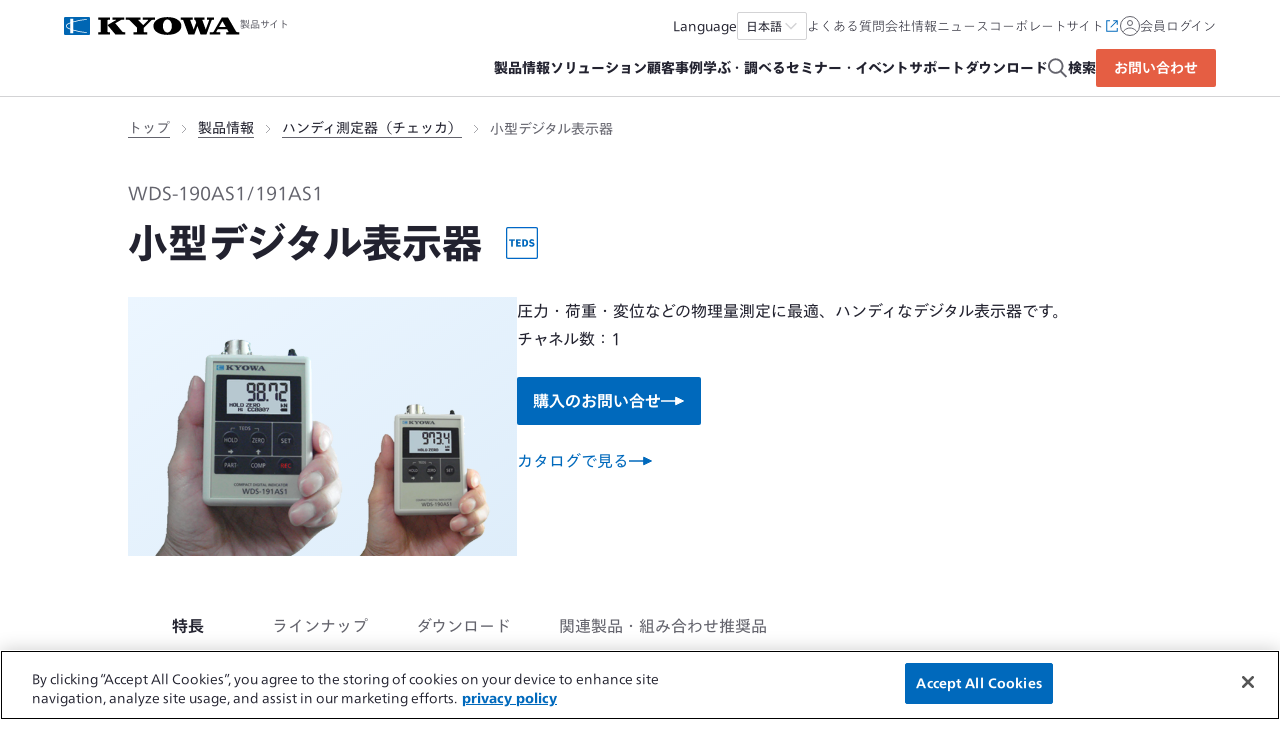

--- FILE ---
content_type: text/html
request_url: https://product.kyowa-ei.com/products/checkers/type-wds-190as1_191as1
body_size: 24637
content:
<!DOCTYPE html>
<html  lang="ja" dir="ltr">
<head><meta charset="utf-8">
<meta name="viewport" content="width=device-width, initial-scale=1">
<title>特長：WDS-190AS1&#x2F;191AS1 小型デジタル表示器  - 製品情報｜共和電業</title>
<link rel="stylesheet" href="https://kyowa.static.fontplus.jp/css/fonts.css">
<link rel="icon" type="image/x-icon" href="/favicon.ico">
<script type="text/javascript" src="//js.hs-scripts.com/23212562.js" id="hs-script-loader" async defer></script>
<script src="https://cdn-au.onetrust.com/consent/b9a73fcf-d79b-4bab-b21b-315607ba9a5f/OtAutoBlock.js" type="text/javascript"></script>
<script src="https://cdn-au.onetrust.com/scripttemplates/otSDKStub.js" type="text/javascript" data-domain-script="b9a73fcf-d79b-4bab-b21b-315607ba9a5f"></script>
<script type="text/javascript">function OptanonWrapper() { }</script>
<script>(function(w,d,s,l,i){w[l]=w[l]||[];w[l].push({'gtm.start':new Date().getTime(),event:'gtm.js'});var f=d.getElementsByTagName(s)[0],j=d.createElement(s),dl=l!='dataLayer'?'&l='+l:'';j.async=true;j.src='https://www.googletagmanager.com/gtm.js?id='+i+dl;f.parentNode.insertBefore(j,f);})(window,document,'script','dataLayer','GTM-P8D5GP4');</script>
<link rel="alternate" href="https://product.kyowa-ei.com/products/checkers/type-wds-190as1_191as1" hreflang="ja" data-hid="396afb4">
<link rel="alternate" href="https://product.kyowa-ei.com/en/products/checkers/type-wds-190as1_191as1" hreflang="en" data-hid="7fcee50">
<link rel="alternate" href="https://product.kyowa-ei.com/zh/products/checkers/type-wds-190as1_191as1" hreflang="zh" data-hid="1a9396e">
<link rel="alternate" href="https://product.kyowa-ei.com/products/checkers/type-wds-190as1_191as1" hreflang="x-default" data-hid="6527e7a">
<link rel="canonical" href="https://product.kyowa-ei.com/products/checkers/type-wds-190as1_191as1" data-hid="5cca6f5">
<meta property="og:url" content="https://product.kyowa-ei.com/products/checkers/type-wds-190as1_191as1">
<meta property="og:locale" content="ja">
<meta property="og:locale:alternate" content="en">
<meta property="og:locale:alternate" content="zh">
<meta name="description" content="圧力・荷重・変位などの物理量測定に最適、ハンディなデジタル表示器です。
チャネル数：1 ">
<meta property="og:title" content="特長：WDS-190AS1/191AS1 小型デジタル表示器  - 製品情報｜共和電業">
<meta property="og:description" content="圧力・荷重・変位などの物理量測定に最適、ハンディなデジタル表示器です。
チャネル数：1 ">
<meta property="og:image" content="https://images.microcms-assets.io/assets/f76ce1c9d600493d9aabe1847913815c/546e12c214df482e8c85e58a7b214733/wds-190as_191as_keyvisual_01.png">
<meta name="twitter:title" content="特長：WDS-190AS1/191AS1 小型デジタル表示器  - 製品情報｜共和電業">
<meta name="twitter:description" content="圧力・荷重・変位などの物理量測定に最適、ハンディなデジタル表示器です。
チャネル数：1 ">
<meta name="twitter:image" content="https://images.microcms-assets.io/assets/f76ce1c9d600493d9aabe1847913815c/546e12c214df482e8c85e58a7b214733/wds-190as_191as_keyvisual_01.png">
<meta name="twitter:card" content="summary_large_image">
<link rel="preload" as="fetch" crossorigin="anonymous" href="/products/checkers/type-wds-190as1_191as1/_payload.json">
<style>._tab_67alq_1{-ms-overflow-style:none;-webkit-overflow-scrolling:touch}._tab_67alq_1::-webkit-scrollbar{display:none}._tab_67alq_1 a{-webkit-tap-highlight-color:transparent}._relatedInformation_67alq_12 [data-img3column]{margin-top:1.5rem}._relatedInformation_67alq_12 [data-img3column] img{height:auto;-o-object-fit:cover;object-fit:cover;width:100%}[data-table] table{margin-top:1.5rem}</style>
<style>/*! tailwindcss v3.4.1 | MIT License | https://tailwindcss.com*/*,:after,:before{border:0 solid;box-sizing:border-box}:after,:before{--tw-content:""}:host,html{-webkit-text-size-adjust:100%;font-feature-settings:normal;-webkit-tap-highlight-color:transparent;font-family:Tazugane Gothic,Hiragino Sans,Meiryo;font-variation-settings:normal;line-height:1.5;-moz-tab-size:4;-o-tab-size:4;tab-size:4}body{line-height:inherit;margin:0}hr{border-top-width:1px;color:inherit;height:0}abbr:where([title]){-webkit-text-decoration:underline dotted;text-decoration:underline dotted}h1,h2,h3,h4,h5,h6{font-size:inherit;font-weight:inherit}a{color:inherit;text-decoration:inherit}b,strong{font-weight:bolder}code,kbd,pre,samp{font-feature-settings:normal;font-family:ui-monospace,SFMono-Regular,Menlo,Monaco,Consolas,Liberation Mono,Courier New,monospace;font-size:1em;font-variation-settings:normal}small{font-size:80%}sub,sup{font-size:75%;line-height:0;position:relative;vertical-align:baseline}sub{bottom:-.25em}sup{top:-.5em}table{border-collapse:collapse;border-color:inherit;text-indent:0}button,input,optgroup,select,textarea{font-feature-settings:inherit;color:inherit;font-family:inherit;font-size:100%;font-variation-settings:inherit;font-weight:inherit;line-height:inherit;margin:0;padding:0}button,select{text-transform:none}[type=button],[type=reset],[type=submit],button{-webkit-appearance:button;background-color:transparent;background-image:none}:-moz-focusring{outline:auto}:-moz-ui-invalid{box-shadow:none}progress{vertical-align:baseline}::-webkit-inner-spin-button,::-webkit-outer-spin-button{height:auto}[type=search]{-webkit-appearance:textfield;outline-offset:-2px}::-webkit-search-decoration{-webkit-appearance:none}::-webkit-file-upload-button{-webkit-appearance:button;font:inherit}summary{display:list-item}blockquote,dd,dl,figure,h1,h2,h3,h4,h5,h6,hr,p,pre{margin:0}fieldset{margin:0}fieldset,legend{padding:0}menu,ol,ul{list-style:none;margin:0;padding:0}dialog{padding:0}textarea{resize:vertical}input::-moz-placeholder,textarea::-moz-placeholder{color:#9ca3af;opacity:1}input::placeholder,textarea::placeholder{color:#9ca3af;opacity:1}[role=button],button{cursor:pointer}:disabled{cursor:default}audio,canvas,embed,iframe,img,object,svg,video{display:block;vertical-align:middle}img,video{height:auto;max-width:100%}[hidden]{display:none}[multiple],[type=date],[type=datetime-local],[type=email],[type=month],[type=number],[type=password],[type=search],[type=tel],[type=text],[type=time],[type=url],[type=week],input:where(:not([type])),select,textarea{--tw-shadow:0 0 #0000;-webkit-appearance:none;-moz-appearance:none;appearance:none;background-color:#fff;border-color:#6b7280;border-radius:0;border-width:1px;font-size:1rem;line-height:1.5rem;padding:.5rem .75rem}[multiple]:focus,[type=date]:focus,[type=datetime-local]:focus,[type=email]:focus,[type=month]:focus,[type=number]:focus,[type=password]:focus,[type=search]:focus,[type=tel]:focus,[type=text]:focus,[type=time]:focus,[type=url]:focus,[type=week]:focus,input:where(:not([type])):focus,select:focus,textarea:focus{--tw-ring-inset:var(--tw-empty,/*!*/ /*!*/);--tw-ring-offset-width:0px;--tw-ring-offset-color:#fff;--tw-ring-color:#2563eb;--tw-ring-offset-shadow:var(--tw-ring-inset) 0 0 0 var(--tw-ring-offset-width) var(--tw-ring-offset-color);--tw-ring-shadow:var(--tw-ring-inset) 0 0 0 calc(1px + var(--tw-ring-offset-width)) var(--tw-ring-color);border-color:#2563eb;box-shadow:var(--tw-ring-offset-shadow),var(--tw-ring-shadow),var(--tw-shadow);outline:2px solid transparent;outline-offset:2px}input::-moz-placeholder,textarea::-moz-placeholder{color:#6b7280;opacity:1}input::placeholder,textarea::placeholder{color:#6b7280;opacity:1}::-webkit-datetime-edit-fields-wrapper{padding:0}::-webkit-date-and-time-value{min-height:1.5em;text-align:inherit}::-webkit-datetime-edit{display:inline-flex}::-webkit-datetime-edit,::-webkit-datetime-edit-day-field,::-webkit-datetime-edit-hour-field,::-webkit-datetime-edit-meridiem-field,::-webkit-datetime-edit-millisecond-field,::-webkit-datetime-edit-minute-field,::-webkit-datetime-edit-month-field,::-webkit-datetime-edit-second-field,::-webkit-datetime-edit-year-field{padding-bottom:0;padding-top:0}select{background-image:url("data:image/svg+xml;charset=utf-8,%3Csvg xmlns='http://www.w3.org/2000/svg' fill='none' viewBox='0 0 20 20'%3E%3Cpath stroke='%236b7280' stroke-linecap='round' stroke-linejoin='round' stroke-width='1.5' d='m6 8 4 4 4-4'/%3E%3C/svg%3E");background-position:right .5rem center;background-repeat:no-repeat;background-size:1.5em 1.5em;padding-right:2.5rem;-webkit-print-color-adjust:exact;print-color-adjust:exact}[multiple],[size]:where(select:not([size="1"])){background-image:none;background-position:0 0;background-repeat:unset;background-size:initial;padding-right:.75rem;-webkit-print-color-adjust:unset;print-color-adjust:unset}[type=checkbox],[type=radio]{--tw-shadow:0 0 #0000;-webkit-appearance:none;-moz-appearance:none;appearance:none;background-color:#fff;background-origin:border-box;border-color:#6b7280;border-width:1px;color:#2563eb;display:inline-block;flex-shrink:0;height:1rem;padding:0;-webkit-print-color-adjust:exact;print-color-adjust:exact;-webkit-user-select:none;-moz-user-select:none;user-select:none;vertical-align:middle;width:1rem}[type=checkbox]{border-radius:0}[type=radio]{border-radius:100%}[type=checkbox]:focus,[type=radio]:focus{--tw-ring-inset:var(--tw-empty,/*!*/ /*!*/);--tw-ring-offset-width:2px;--tw-ring-offset-color:#fff;--tw-ring-color:#2563eb;--tw-ring-offset-shadow:var(--tw-ring-inset) 0 0 0 var(--tw-ring-offset-width) var(--tw-ring-offset-color);--tw-ring-shadow:var(--tw-ring-inset) 0 0 0 calc(2px + var(--tw-ring-offset-width)) var(--tw-ring-color);box-shadow:var(--tw-ring-offset-shadow),var(--tw-ring-shadow),var(--tw-shadow);outline:2px solid transparent;outline-offset:2px}[type=checkbox]:checked,[type=radio]:checked{background-color:currentColor;background-position:50%;background-repeat:no-repeat;background-size:100% 100%;border-color:transparent}[type=checkbox]:checked{background-image:url("data:image/svg+xml;charset=utf-8,%3Csvg xmlns='http://www.w3.org/2000/svg' fill='%23fff' viewBox='0 0 16 16'%3E%3Cpath d='M12.207 4.793a1 1 0 0 1 0 1.414l-5 5a1 1 0 0 1-1.414 0l-2-2a1 1 0 0 1 1.414-1.414L6.5 9.086l4.293-4.293a1 1 0 0 1 1.414 0z'/%3E%3C/svg%3E")}[type=radio]:checked{background-image:url("data:image/svg+xml;charset=utf-8,%3Csvg xmlns='http://www.w3.org/2000/svg' fill='%23fff' viewBox='0 0 16 16'%3E%3Ccircle cx='8' cy='8' r='3'/%3E%3C/svg%3E")}[type=checkbox]:checked:focus,[type=checkbox]:checked:hover,[type=radio]:checked:focus,[type=radio]:checked:hover{background-color:currentColor;border-color:transparent}[type=checkbox]:indeterminate{background-color:currentColor;background-image:url("data:image/svg+xml;charset=utf-8,%3Csvg xmlns='http://www.w3.org/2000/svg' fill='none' viewBox='0 0 16 16'%3E%3Cpath stroke='%23fff' stroke-linecap='round' stroke-linejoin='round' stroke-width='2' d='M4 8h8'/%3E%3C/svg%3E");background-position:50%;background-repeat:no-repeat;background-size:100% 100%;border-color:transparent}[type=checkbox]:indeterminate:focus,[type=checkbox]:indeterminate:hover{background-color:currentColor;border-color:transparent}[type=file]{background:unset;border-color:inherit;border-radius:0;border-width:0;font-size:unset;line-height:inherit;padding:0}[type=file]:focus{outline:1px solid ButtonText;outline:1px auto -webkit-focus-ring-color}*,:after,:before{--tw-border-spacing-x:0;--tw-border-spacing-y:0;--tw-translate-x:0;--tw-translate-y:0;--tw-rotate:0;--tw-skew-x:0;--tw-skew-y:0;--tw-scale-x:1;--tw-scale-y:1;--tw-pan-x: ;--tw-pan-y: ;--tw-pinch-zoom: ;--tw-scroll-snap-strictness:proximity;--tw-gradient-from-position: ;--tw-gradient-via-position: ;--tw-gradient-to-position: ;--tw-ordinal: ;--tw-slashed-zero: ;--tw-numeric-figure: ;--tw-numeric-spacing: ;--tw-numeric-fraction: ;--tw-ring-inset: ;--tw-ring-offset-width:0px;--tw-ring-offset-color:#fff;--tw-ring-color:rgba(59,130,246,.5);--tw-ring-offset-shadow:0 0 #0000;--tw-ring-shadow:0 0 #0000;--tw-shadow:0 0 #0000;--tw-shadow-colored:0 0 #0000;--tw-blur: ;--tw-brightness: ;--tw-contrast: ;--tw-grayscale: ;--tw-hue-rotate: ;--tw-invert: ;--tw-saturate: ;--tw-sepia: ;--tw-drop-shadow: ;--tw-backdrop-blur: ;--tw-backdrop-brightness: ;--tw-backdrop-contrast: ;--tw-backdrop-grayscale: ;--tw-backdrop-hue-rotate: ;--tw-backdrop-invert: ;--tw-backdrop-opacity: ;--tw-backdrop-saturate: ;--tw-backdrop-sepia: }::backdrop{--tw-border-spacing-x:0;--tw-border-spacing-y:0;--tw-translate-x:0;--tw-translate-y:0;--tw-rotate:0;--tw-skew-x:0;--tw-skew-y:0;--tw-scale-x:1;--tw-scale-y:1;--tw-pan-x: ;--tw-pan-y: ;--tw-pinch-zoom: ;--tw-scroll-snap-strictness:proximity;--tw-gradient-from-position: ;--tw-gradient-via-position: ;--tw-gradient-to-position: ;--tw-ordinal: ;--tw-slashed-zero: ;--tw-numeric-figure: ;--tw-numeric-spacing: ;--tw-numeric-fraction: ;--tw-ring-inset: ;--tw-ring-offset-width:0px;--tw-ring-offset-color:#fff;--tw-ring-color:rgba(59,130,246,.5);--tw-ring-offset-shadow:0 0 #0000;--tw-ring-shadow:0 0 #0000;--tw-shadow:0 0 #0000;--tw-shadow-colored:0 0 #0000;--tw-blur: ;--tw-brightness: ;--tw-contrast: ;--tw-grayscale: ;--tw-hue-rotate: ;--tw-invert: ;--tw-saturate: ;--tw-sepia: ;--tw-drop-shadow: ;--tw-backdrop-blur: ;--tw-backdrop-brightness: ;--tw-backdrop-contrast: ;--tw-backdrop-grayscale: ;--tw-backdrop-hue-rotate: ;--tw-backdrop-invert: ;--tw-backdrop-opacity: ;--tw-backdrop-saturate: ;--tw-backdrop-sepia: }.container{width:100%}@media (min-width:640px){.container{max-width:640px}}@media (min-width:768px){.container{max-width:768px}}@media (min-width:1024px){.container{max-width:1024px}}@media (min-width:1280px){.container{max-width:1280px}}@media (min-width:1536px){.container{max-width:1536px}}.aspect-h-9{--tw-aspect-h:9}.aspect-w-16{--tw-aspect-w:16;padding-bottom:calc(var(--tw-aspect-h)/var(--tw-aspect-w)*100%);position:relative}.aspect-w-16>*{bottom:0;height:100%;left:0;position:absolute;right:0;top:0;width:100%}.scrollbar-hide::-webkit-scrollbar{display:none}.scrollbar-hide{-ms-overflow-style:none;scrollbar-width:none}html{scroll-behavior:smooth}[lang^=en]{font-family:Neue Frutiger,Helvetica Neue,Arial}[lang^=ja]{font-family:Tazugane Gothic,Hiragino Sans,Meiryo}[lang^=zh]{font-family:FZ You Hei S,PingFang SC,Microsoft YaHei,sans-serif}body{--tw-text-opacity:1;color:rgb(34 34 47/var(--tw-text-opacity));font-size:16px;font-weight:400;line-height:175%;overflow-x:hidden}.pointer-events-none{pointer-events:none}.pointer-events-auto{pointer-events:auto}.invisible{visibility:hidden}.static{position:static}.fixed{position:fixed}.absolute{position:absolute}.relative{position:relative}.sticky{position:sticky}.inset-0{inset:0}.inset-x-0{left:0;right:0}.inset-y-0{bottom:0;top:0}.bottom-2{bottom:.5rem}.bottom-4{bottom:1rem}.bottom-full{bottom:100%}.left-0{left:0}.left-1\/2{left:50%}.left-\[10vw\]{left:10vw}.left-full{left:100%}.right-0{right:0}.right-4{right:1rem}.right-\[10vw\]{right:10vw}.top-0{top:0}.top-1\/2{top:50%}.top-10{top:2.5rem}.top-4{top:1rem}.z-0{z-index:0}.z-10{z-index:10}.z-20{z-index:20}.z-30{z-index:30}.z-50{z-index:50}.z-\[60\]{z-index:60}.order-last{order:9999}.col-span-2{grid-column:span 2/span 2}.row-span-1{grid-row:span 1/span 1}.row-span-2{grid-row:span 2/span 2}.m-auto{margin:auto}.mx-0{margin-left:0;margin-right:0}.mx-0\.5{margin-left:.125rem;margin-right:.125rem}.mx-2{margin-left:.5rem;margin-right:.5rem}.mx-6{margin-left:1.5rem;margin-right:1.5rem}.mx-\[-5vh\]{margin-left:-5vh;margin-right:-5vh}.mx-\[-5vw\]{margin-left:-5vw;margin-right:-5vw}.mx-\[5vw\]{margin-left:5vw;margin-right:5vw}.mx-\[calc\(50\%-50vw\)\]{margin-left:calc(50% - 50vw);margin-right:calc(50% - 50vw)}.mx-auto{margin-left:auto;margin-right:auto}.my-10{margin-bottom:2.5rem;margin-top:2.5rem}.my-20{margin-bottom:5rem;margin-top:5rem}.my-4{margin-bottom:1rem;margin-top:1rem}.my-6{margin-bottom:1.5rem;margin-top:1.5rem}.my-8{margin-bottom:2rem;margin-top:2rem}.my-\[7px\]{margin-bottom:7px;margin-top:7px}.my-auto{margin-bottom:auto;margin-top:auto}.-mb-16{margin-bottom:-4rem}.-mt-4{margin-top:-1rem}.-mt-px{margin-top:-1px}.mb-1{margin-bottom:.25rem}.mb-10{margin-bottom:2.5rem}.mb-12{margin-bottom:3rem}.mb-16{margin-bottom:4rem}.mb-2{margin-bottom:.5rem}.mb-20{margin-bottom:5rem}.mb-3{margin-bottom:.75rem}.mb-4{margin-bottom:1rem}.mb-40{margin-bottom:10rem}.mb-5{margin-bottom:1.25rem}.mb-6{margin-bottom:1.5rem}.mb-8{margin-bottom:2rem}.mb-\[28px\]{margin-bottom:28px}.mb-\[80px\]{margin-bottom:80px}.ml-1{margin-left:.25rem}.ml-3{margin-left:.75rem}.ml-4{margin-left:1rem}.ml-auto{margin-left:auto}.mr-4{margin-right:1rem}.mr-6{margin-right:1.5rem}.mr-\[-5vw\]{margin-right:-5vw}.mr-auto{margin-right:auto}.mt-0{margin-top:0}.mt-1{margin-top:.25rem}.mt-10{margin-top:2.5rem}.mt-16{margin-top:4rem}.mt-2{margin-top:.5rem}.mt-20{margin-top:5rem}.mt-3{margin-top:.75rem}.mt-4{margin-top:1rem}.mt-6{margin-top:1.5rem}.mt-8{margin-top:2rem}.mt-\[120px\]{margin-top:120px}.mt-\[80px\]{margin-top:80px}.mt-\[82px\]{margin-top:82px}.mt-auto{margin-top:auto}.line-clamp-1{-webkit-line-clamp:1}.line-clamp-1,.line-clamp-2{-webkit-box-orient:vertical;display:-webkit-box;overflow:hidden}.line-clamp-2{-webkit-line-clamp:2}.line-clamp-3{-webkit-line-clamp:3}.line-clamp-3,.line-clamp-4{-webkit-box-orient:vertical;display:-webkit-box;overflow:hidden}.line-clamp-4{-webkit-line-clamp:4}.line-clamp-5{-webkit-box-orient:vertical;-webkit-line-clamp:5;display:-webkit-box;overflow:hidden}.block{display:block}.inline-block{display:inline-block}.inline{display:inline}.flex{display:flex}.inline-flex{display:inline-flex}.table{display:table}.grid{display:grid}.contents{display:contents}.hidden{display:none}.aspect-1{aspect-ratio:1}.aspect-\[16\/9\]{aspect-ratio:16/9}.aspect-\[2\/1\]{aspect-ratio:2/1}.aspect-\[210\/297\]{aspect-ratio:210/297}.aspect-\[3\/1\]{aspect-ratio:3/1}.aspect-\[3\/2\]{aspect-ratio:3/2}.aspect-\[4\/5\]{aspect-ratio:4/5}.aspect-\[8\/3\]{aspect-ratio:8/3}.aspect-\[9\/7\]{aspect-ratio:9/7}.size-3{height:.75rem;width:.75rem}.size-4{height:1rem;width:1rem}.size-5{height:1.25rem;width:1.25rem}.size-6{height:1.5rem;width:1.5rem}.size-8{height:2rem;width:2rem}.size-\[14px\]{height:14px;width:14px}.size-\[18px\]{height:18px;width:18px}.size-full{height:100%;width:100%}.h-1\/2{height:50%}.h-12{height:3rem}.h-14{height:3.5rem}.h-3{height:.75rem}.h-4{height:1rem}.h-40{height:10rem}.h-5{height:1.25rem}.h-6{height:1.5rem}.h-7{height:1.75rem}.h-\[100dvh\]{height:100dvh}.h-\[172px\]{height:172px}.h-\[18px\]{height:18px}.h-\[20px\]{height:20px}.h-\[240px\]{height:240px}.h-\[25\.313rem\]{height:25.313rem}.h-\[38px\]{height:38px}.h-\[80vh\]{height:80vh}.h-auto{height:auto}.h-fit{height:-moz-fit-content;height:fit-content}.h-full{height:100%}.h-screen{height:100vh}.max-h-60{max-height:15rem}.max-h-\[20rem\]{max-height:20rem}.max-h-\[22\.5rem\]{max-height:22.5rem}.max-h-\[24\.3rem\]{max-height:24.3rem}.max-h-\[25rem\]{max-height:25rem}.max-h-\[27\.5rem\]{max-height:27.5rem}.max-h-full{max-height:100%}.min-h-0{min-height:0}.min-h-10{min-height:2.5rem}.min-h-\[50px\]{min-height:50px}.min-h-screen{min-height:100vh}.w-0{width:0}.w-0\.5{width:.125rem}.w-1\/2{width:50%}.w-1\/3{width:33.333333%}.w-12{width:3rem}.w-\[100px\]{width:100px}.w-\[120px\]{width:120px}.w-\[140px\]{width:140px}.w-\[150px\]{width:150px}.w-\[158px\]{width:158px}.w-\[160px\]{width:160px}.w-\[18px\]{width:18px}.w-\[200px\]{width:200px}.w-\[240px\]{width:240px}.w-\[258px\]{width:258px}.w-\[268px\]{width:268px}.w-\[280px\]{width:280px}.w-\[304px\]{width:304px}.w-\[33px\]{width:33px}.w-\[415px\]{width:415px}.w-\[664px\]{width:664px}.w-\[89px\]{width:89px}.w-\[90vw\]{width:90vw}.w-\[960px\]{width:960px}.w-\[calc\(100\%-38px\)\]{width:calc(100% - 38px)}.w-auto{width:auto}.w-fit{width:-moz-fit-content;width:fit-content}.w-full{width:100%}.w-max{width:-moz-max-content;width:max-content}.w-px{width:1px}.w-screen{width:100vw}.min-w-\[120px\]{min-width:120px}.min-w-\[20px\]{min-width:20px}.min-w-\[640px\]{min-width:640px}.max-w-\[100\%\]{max-width:100%}.max-w-\[1200px\]{max-width:1200px}.max-w-\[640px\]{max-width:640px}.max-w-\[640x\]{max-width:640x}.max-w-\[660px\]{max-width:660px}.max-w-\[700px\]{max-width:700px}.max-w-\[800px\]{max-width:800px}.max-w-fit{max-width:-moz-fit-content;max-width:fit-content}.flex-1{flex:1 1 0%}.flex-none{flex:none}.shrink{flex-shrink:1}.shrink-0{flex-shrink:0}.grow{flex-grow:1}.basis-1\/2{flex-basis:50%}.basis-\[40\%\]{flex-basis:40%}.basis-\[calc\(60\%-1\.5rem\)\]{flex-basis:calc(60% - 1.5rem)}.basis-\[calc\(60\%-2\.5rem\)\]{flex-basis:calc(60% - 2.5rem)}.table-fixed{table-layout:fixed}.border-collapse{border-collapse:collapse}.origin-center{transform-origin:center}.origin-top-right{transform-origin:top right}.-translate-x-1\/2{--tw-translate-x:-50%}.-translate-x-1\/2,.translate-x-0{transform:translate(var(--tw-translate-x),var(--tw-translate-y)) rotate(var(--tw-rotate)) skewX(var(--tw-skew-x)) skewY(var(--tw-skew-y)) scaleX(var(--tw-scale-x)) scaleY(var(--tw-scale-y))}.translate-x-0{--tw-translate-x:0px}.translate-x-\[15px\]{--tw-translate-x:15px}.translate-x-\[15px\],.translate-x-full{transform:translate(var(--tw-translate-x),var(--tw-translate-y)) rotate(var(--tw-rotate)) skewX(var(--tw-skew-x)) skewY(var(--tw-skew-y)) scaleX(var(--tw-scale-x)) scaleY(var(--tw-scale-y))}.translate-x-full{--tw-translate-x:100%}.rotate-0{--tw-rotate:0deg}.rotate-0,.rotate-180{transform:translate(var(--tw-translate-x),var(--tw-translate-y)) rotate(var(--tw-rotate)) skewX(var(--tw-skew-x)) skewY(var(--tw-skew-y)) scaleX(var(--tw-scale-x)) scaleY(var(--tw-scale-y))}.rotate-180{--tw-rotate:180deg}.rotate-45{--tw-rotate:45deg}.rotate-45,.rotate-\[-135deg\]{transform:translate(var(--tw-translate-x),var(--tw-translate-y)) rotate(var(--tw-rotate)) skewX(var(--tw-skew-x)) skewY(var(--tw-skew-y)) scaleX(var(--tw-scale-x)) scaleY(var(--tw-scale-y))}.rotate-\[-135deg\]{--tw-rotate:-135deg}.scale-100{--tw-scale-x:1;--tw-scale-y:1}.scale-100,.scale-95{transform:translate(var(--tw-translate-x),var(--tw-translate-y)) rotate(var(--tw-rotate)) skewX(var(--tw-skew-x)) skewY(var(--tw-skew-y)) scaleX(var(--tw-scale-x)) scaleY(var(--tw-scale-y))}.scale-95{--tw-scale-x:.95;--tw-scale-y:.95}.transform{transform:translate(var(--tw-translate-x),var(--tw-translate-y)) rotate(var(--tw-rotate)) skewX(var(--tw-skew-x)) skewY(var(--tw-skew-y)) scaleX(var(--tw-scale-x)) scaleY(var(--tw-scale-y))}@keyframes spin{to{transform:rotate(1turn)}}.animate-spin{animation:spin 1s linear infinite}@keyframes spinner_zKoa{to{transform:rotate(1turn)}}.animate-spinnerV8m1{animation:spinner_zKoa 2s linear infinite}@keyframes spinner_YpZS{0%{stroke-dasharray:0 150;stroke-dashoffset:0}47.5%{stroke-dasharray:42 150;stroke-dashoffset:-16}95%,to{stroke-dasharray:42 150;stroke-dashoffset:-59}}.animate-spinnerV8m1Circle{animation:spinner_YpZS 1.5s ease-in-out infinite}.cursor-default{cursor:default}.cursor-not-allowed{cursor:not-allowed}.cursor-pointer{cursor:pointer}.select-none{-webkit-user-select:none;-moz-user-select:none;user-select:none}.list-inside{list-style-position:inside}.list-disc{list-style-type:disc}.list-none{list-style-type:none}.appearance-none{-webkit-appearance:none;-moz-appearance:none;appearance:none}.auto-rows-\[1fr\]{grid-auto-rows:1fr}.grid-cols-1{grid-template-columns:repeat(1,minmax(0,1fr))}.grid-cols-2{grid-template-columns:repeat(2,minmax(0,1fr))}.grid-cols-\[70px_1fr_minmax\(40\%\2c _1fr\)\]{grid-template-columns:70px 1fr minmax(40%,1fr)}.grid-cols-\[70px_1fr_minmax\(48\%\2c _1fr\)\]{grid-template-columns:70px 1fr minmax(48%,1fr)}.grid-cols-\[repeat\(7\2c _1fr\)\]{grid-template-columns:repeat(7,1fr)}.grid-rows-\[0fr\]{grid-template-rows:0fr}.grid-rows-\[1fr\]{grid-template-rows:1fr}.flex-row{flex-direction:row}.flex-row-reverse{flex-direction:row-reverse}.flex-col{flex-direction:column}.flex-col-reverse{flex-direction:column-reverse}.flex-wrap{flex-wrap:wrap}.content-center{align-content:center}.items-start{align-items:flex-start}.items-end{align-items:flex-end}.items-center{align-items:center}.items-baseline{align-items:baseline}.justify-start{justify-content:flex-start}.justify-end{justify-content:flex-end}.justify-center{justify-content:center}.justify-between{justify-content:space-between}.gap-0{gap:0}.gap-1{gap:.25rem}.gap-1\.5{gap:.375rem}.gap-10{gap:2.5rem}.gap-12{gap:3rem}.gap-16{gap:4rem}.gap-2{gap:.5rem}.gap-2\.5{gap:.625rem}.gap-20{gap:5rem}.gap-3{gap:.75rem}.gap-4{gap:1rem}.gap-5{gap:1.25rem}.gap-6{gap:1.5rem}.gap-8{gap:2rem}.gap-\[60px\]{gap:60px}.gap-x-1{-moz-column-gap:.25rem;column-gap:.25rem}.gap-x-1\.5{-moz-column-gap:.375rem;column-gap:.375rem}.gap-x-10{-moz-column-gap:2.5rem;column-gap:2.5rem}.gap-x-16{-moz-column-gap:4rem;column-gap:4rem}.gap-x-2{-moz-column-gap:.5rem;column-gap:.5rem}.gap-x-4{-moz-column-gap:1rem;column-gap:1rem}.gap-x-5{-moz-column-gap:1.25rem;column-gap:1.25rem}.gap-x-6{-moz-column-gap:1.5rem;column-gap:1.5rem}.gap-x-\[60px\]{-moz-column-gap:60px;column-gap:60px}.gap-y-0{row-gap:0}.gap-y-10{row-gap:2.5rem}.gap-y-16{row-gap:4rem}.gap-y-2{row-gap:.5rem}.gap-y-3{row-gap:.75rem}.gap-y-4{row-gap:1rem}.gap-y-6{row-gap:1.5rem}.space-x-0>:not([hidden])~:not([hidden]){--tw-space-x-reverse:0;margin-left:calc(0px*(1 - var(--tw-space-x-reverse)));margin-right:calc(0px*var(--tw-space-x-reverse))}.space-x-2>:not([hidden])~:not([hidden]){--tw-space-x-reverse:0;margin-left:calc(.5rem*(1 - var(--tw-space-x-reverse)));margin-right:calc(.5rem*var(--tw-space-x-reverse))}.space-x-6>:not([hidden])~:not([hidden]){--tw-space-x-reverse:0;margin-left:calc(1.5rem*(1 - var(--tw-space-x-reverse)));margin-right:calc(1.5rem*var(--tw-space-x-reverse))}.space-y-0>:not([hidden])~:not([hidden]){--tw-space-y-reverse:0;margin-bottom:calc(0px*var(--tw-space-y-reverse));margin-top:calc(0px*(1 - var(--tw-space-y-reverse)))}.space-y-1>:not([hidden])~:not([hidden]){--tw-space-y-reverse:0;margin-bottom:calc(.25rem*var(--tw-space-y-reverse));margin-top:calc(.25rem*(1 - var(--tw-space-y-reverse)))}.space-y-10>:not([hidden])~:not([hidden]){--tw-space-y-reverse:0;margin-bottom:calc(2.5rem*var(--tw-space-y-reverse));margin-top:calc(2.5rem*(1 - var(--tw-space-y-reverse)))}.space-y-16>:not([hidden])~:not([hidden]){--tw-space-y-reverse:0;margin-bottom:calc(4rem*var(--tw-space-y-reverse));margin-top:calc(4rem*(1 - var(--tw-space-y-reverse)))}.space-y-2>:not([hidden])~:not([hidden]){--tw-space-y-reverse:0;margin-bottom:calc(.5rem*var(--tw-space-y-reverse));margin-top:calc(.5rem*(1 - var(--tw-space-y-reverse)))}.space-y-3>:not([hidden])~:not([hidden]){--tw-space-y-reverse:0;margin-bottom:calc(.75rem*var(--tw-space-y-reverse));margin-top:calc(.75rem*(1 - var(--tw-space-y-reverse)))}.space-y-4>:not([hidden])~:not([hidden]){--tw-space-y-reverse:0;margin-bottom:calc(1rem*var(--tw-space-y-reverse));margin-top:calc(1rem*(1 - var(--tw-space-y-reverse)))}.space-y-6>:not([hidden])~:not([hidden]){--tw-space-y-reverse:0;margin-bottom:calc(1.5rem*var(--tw-space-y-reverse));margin-top:calc(1.5rem*(1 - var(--tw-space-y-reverse)))}.divide-y>:not([hidden])~:not([hidden]){--tw-divide-y-reverse:0;border-bottom-width:calc(1px*var(--tw-divide-y-reverse));border-top-width:calc(1px*(1 - var(--tw-divide-y-reverse)))}.divide-mono-20>:not([hidden])~:not([hidden]){--tw-divide-opacity:1;border-color:rgb(211 211 213/var(--tw-divide-opacity))}.self-start{align-self:flex-start}.self-center{align-self:center}.justify-self-start{justify-self:start}.overflow-auto{overflow:auto}.overflow-hidden{overflow:hidden}.overflow-x-auto{overflow-x:auto}.overflow-y-auto{overflow-y:auto}.overflow-y-hidden{overflow-y:hidden}.overflow-x-clip{overflow-x:clip}.overflow-x-scroll{overflow-x:scroll}.overflow-y-scroll{overflow-y:scroll}.truncate{overflow:hidden;text-overflow:ellipsis;white-space:nowrap}.whitespace-normal{white-space:normal}.whitespace-nowrap{white-space:nowrap}.whitespace-pre-line{white-space:pre-line}.whitespace-pre-wrap{white-space:pre-wrap}.whitespace-break-spaces{white-space:break-spaces}.break-normal{overflow-wrap:normal;word-break:normal}.break-words{overflow-wrap:break-word}.break-all{word-break:break-all}.rounded{border-radius:.25rem}.rounded-2xl{border-radius:1rem}.rounded-full{border-radius:9999px}.rounded-md{border-radius:.375rem}.rounded-sm{border-radius:.125rem}.rounded-t-2xl{border-top-left-radius:1rem;border-top-right-radius:1rem}.border{border-width:1px}.border-0{border-width:0}.border-2{border-width:2px}.border-y{border-top-width:1px}.border-b,.border-y{border-bottom-width:1px}.border-b-2{border-bottom-width:2px}.border-b-\[0\.5px\]{border-bottom-width:.5px}.border-l{border-left-width:1px}.border-t{border-top-width:1px}.border-none{border-style:none}.border-error-red{--tw-border-opacity:1;border-color:rgb(211 47 47/var(--tw-border-opacity))}.border-footer-line{--tw-border-opacity:1;border-color:rgb(73 73 79/var(--tw-border-opacity))}.border-kyowa-blue{--tw-border-opacity:1;border-color:rgb(0 105 188/var(--tw-border-opacity))}.border-mono-20{--tw-border-opacity:1;border-color:rgb(211 211 213/var(--tw-border-opacity))}.border-mono-30{--tw-border-opacity:1;border-color:rgb(167 167 172/var(--tw-border-opacity))}.border-mono-40{--tw-border-opacity:1;border-color:rgb(100 100 109/var(--tw-border-opacity))}.border-orange{--tw-border-opacity:1;border-color:rgb(229 94 67/var(--tw-border-opacity))}.border-success-green{--tw-border-opacity:1;border-color:rgb(76 175 80/var(--tw-border-opacity))}.border-transparent{border-color:transparent}.border-white{--tw-border-opacity:1;border-color:rgb(255 255 255/var(--tw-border-opacity))}.border-b-mono-20{--tw-border-opacity:1;border-bottom-color:rgb(211 211 213/var(--tw-border-opacity))}.border-b-mono-40{--tw-border-opacity:1;border-bottom-color:rgb(100 100 109/var(--tw-border-opacity))}.bg-black\/70{background-color:rgba(0,0,0,.7)}.bg-clear-blue{--tw-bg-opacity:1;background-color:rgb(62 157 230/var(--tw-bg-opacity))}.bg-error-pink{--tw-bg-opacity:1;background-color:rgb(252 240 240/var(--tw-bg-opacity))}.bg-error-red{--tw-bg-opacity:1;background-color:rgb(211 47 47/var(--tw-bg-opacity))}.bg-grayish-blue{--tw-bg-opacity:1;background-color:rgb(230 238 245/var(--tw-bg-opacity))}.bg-kyowa-blue{--tw-bg-opacity:1;background-color:rgb(0 105 188/var(--tw-bg-opacity))}.bg-light-green{--tw-bg-opacity:1;background-color:rgb(235 245 235/var(--tw-bg-opacity))}.bg-loader{background-color:F9F9F9}.bg-mono-10{--tw-bg-opacity:1;background-color:rgb(244 244 245/var(--tw-bg-opacity))}.bg-mono-20{--tw-bg-opacity:1;background-color:rgb(211 211 213/var(--tw-bg-opacity))}.bg-mono-40{--tw-bg-opacity:1;background-color:rgb(100 100 109/var(--tw-bg-opacity))}.bg-mono-50{--tw-bg-opacity:1;background-color:rgb(34 34 47/var(--tw-bg-opacity))}.bg-mono-50\/30{background-color:rgba(34,34,47,.3)}.bg-orange{--tw-bg-opacity:1;background-color:rgb(229 94 67/var(--tw-bg-opacity))}.bg-pale-blue{--tw-bg-opacity:1;background-color:rgb(242 248 252/var(--tw-bg-opacity))}.bg-transparent{background-color:transparent}.bg-white{--tw-bg-opacity:1;background-color:rgb(255 255 255/var(--tw-bg-opacity))}.bg-white\/70{background-color:hsla(0,0%,100%,.7)}.bg-download{background-image:-webkit-image-set(url("/images/conversion/download.webp") 3x);background-image:image-set(url("/images/conversion/download.webp") 3x)}.bg-gradient-radial{background-image:radial-gradient(var(--tw-gradient-stops))}.bg-gradient-to-br{background-image:linear-gradient(to bottom right,var(--tw-gradient-stops))}.bg-gradient-to-r{background-image:linear-gradient(to right,var(--tw-gradient-stops))}.bg-gradient-to-tr{background-image:linear-gradient(to top right,var(--tw-gradient-stops))}.bg-learn-banner-sp{background-image:-webkit-image-set(url("/images/learn/top/manabu_kv_sp.webp") 3x);background-image:image-set(url("/images/learn/top/manabu_kv_sp.webp") 3x)}.bg-learn-pc{background-image:-webkit-image-set(url("/images/conversion/learn-pc.webp") 3x);background-image:image-set(url("/images/conversion/learn-pc.webp") 3x)}.bg-learn-sp{background-image:-webkit-image-set(url("/images/conversion/learn-sp.webp") 3x);background-image:image-set(url("/images/conversion/learn-sp.webp") 3x)}.bg-learn-technique-sp{background-image:-webkit-image-set(url("/images/learn/top/technique_sp.webp") 3x);background-image:image-set(url("/images/learn/top/technique_sp.webp") 3x)}.bg-learn-video-sp{background-image:-webkit-image-set(url("/images/learn/top/learn-with-videos_sp.webp") 3x);background-image:image-set(url("/images/learn/top/learn-with-videos_sp.webp") 3x)}.bg-product-pc{background-image:-webkit-image-set(url("/images/conversion/product-pc.webp") 3x);background-image:image-set(url("/images/conversion/product-pc.webp") 3x)}.bg-product-sp{background-image:-webkit-image-set(url("/images/conversion/product-sp.webp") 3x);background-image:image-set(url("/images/conversion/product-sp.webp") 3x)}.bg-seminar-event-pc{background-image:-webkit-image-set(url("/images/conversion/seminar-event-pc.webp") 3x);background-image:image-set(url("/images/conversion/seminar-event-pc.webp") 3x)}.bg-seminar-event-sp{background-image:-webkit-image-set(url("/images/conversion/seminar-event-sp.webp") 3x);background-image:image-set(url("/images/conversion/seminar-event-sp.webp") 3x)}.bg-solution-banner{background-image:-webkit-image-set(url("/images/solution/banner.webp") 3x);background-image:image-set(url("/images/solution/banner.webp") 3x)}.from-image-bg{--tw-gradient-from:#ecf6ff var(--tw-gradient-from-position);--tw-gradient-to:rgba(236,246,255,0) var(--tw-gradient-to-position);--tw-gradient-stops:var(--tw-gradient-from),var(--tw-gradient-to)}.from-mono-50{--tw-gradient-from:#22222f var(--tw-gradient-from-position);--tw-gradient-to:rgba(34,34,47,0) var(--tw-gradient-to-position);--tw-gradient-stops:var(--tw-gradient-from),var(--tw-gradient-to)}.to-image-bg-to{--tw-gradient-to:#deedfa var(--tw-gradient-to-position)}.to-oceanic-sapphire{--tw-gradient-to:#0b3c62 var(--tw-gradient-to-position)}.bg-\[length\:14\.75rem_auto\]{background-size:14.75rem auto}.bg-\[length\:17\.75rem_auto\]{background-size:17.75rem auto}.bg-auto{background-size:auto}.bg-cover{background-size:cover}.bg-bottom{background-position:bottom}.bg-center{background-position:50%}.bg-left{background-position:0}.bg-left-top{background-position:0 0}.bg-no-repeat{background-repeat:no-repeat}.fill-error-red{fill:#d32f2f}.object-contain{-o-object-fit:contain;object-fit:contain}.object-cover{-o-object-fit:cover;object-fit:cover}.object-center{-o-object-position:center;object-position:center}.p-10{padding:2.5rem}.p-4{padding:1rem}.p-6{padding:1.5rem}.p-8{padding:2rem}.px-12{padding-left:3rem;padding-right:3rem}.px-2{padding-left:.5rem;padding-right:.5rem}.px-2\.5{padding-left:.625rem;padding-right:.625rem}.px-3{padding-left:.75rem;padding-right:.75rem}.px-3\.5{padding-left:.875rem;padding-right:.875rem}.px-4{padding-left:1rem;padding-right:1rem}.px-5{padding-left:1.25rem;padding-right:1.25rem}.px-6{padding-left:1.5rem;padding-right:1.5rem}.px-\[1\.2rem\]{padding-left:1.2rem;padding-right:1.2rem}.px-\[14px\]{padding-left:14px;padding-right:14px}.px-\[19px\]{padding-left:19px;padding-right:19px}.px-\[22px\]{padding-left:22px;padding-right:22px}.px-\[5vh\]{padding-left:5vh;padding-right:5vh}.px-\[5vw\]{padding-left:5vw;padding-right:5vw}.px-\[6rem\]{padding-left:6rem;padding-right:6rem}.px-\[calc\(50vw-50\%\)\]{padding-left:calc(50vw - 50%);padding-right:calc(50vw - 50%)}.py-0{padding-bottom:0;padding-top:0}.py-0\.5{padding-bottom:.125rem;padding-top:.125rem}.py-1{padding-bottom:.25rem;padding-top:.25rem}.py-1\.5{padding-bottom:.375rem;padding-top:.375rem}.py-10{padding-bottom:2.5rem;padding-top:2.5rem}.py-12{padding-bottom:3rem;padding-top:3rem}.py-16{padding-bottom:4rem;padding-top:4rem}.py-2{padding-bottom:.5rem;padding-top:.5rem}.py-20{padding-bottom:5rem;padding-top:5rem}.py-3{padding-bottom:.75rem;padding-top:.75rem}.py-4{padding-bottom:1rem;padding-top:1rem}.py-5{padding-bottom:1.25rem;padding-top:1.25rem}.py-6{padding-bottom:1.5rem;padding-top:1.5rem}.py-8{padding-bottom:2rem;padding-top:2rem}.py-\[14px\]{padding-bottom:14px;padding-top:14px}.py-\[3\.5px\]{padding-bottom:3.5px;padding-top:3.5px}.py-\[9px\]{padding-bottom:9px;padding-top:9px}.pb-1{padding-bottom:.25rem}.pb-10{padding-bottom:2.5rem}.pb-16{padding-bottom:4rem}.pb-2{padding-bottom:.5rem}.pb-20{padding-bottom:5rem}.pb-24{padding-bottom:6rem}.pb-3{padding-bottom:.75rem}.pb-4{padding-bottom:1rem}.pb-5{padding-bottom:1.25rem}.pb-6{padding-bottom:1.5rem}.pb-\[13px\]{padding-bottom:13px}.pb-\[264px\]{padding-bottom:264px}.pb-\[304px\]{padding-bottom:304px}.pb-\[36vh\]{padding-bottom:36vh}.pb-\[42vh\]{padding-bottom:42vh}.pb-\[68px\]{padding-bottom:68px}.pb-\[96px\]{padding-bottom:96px}.pl-0{padding-left:0}.pl-4{padding-left:1rem}.pl-5{padding-left:1.25rem}.pl-6{padding-left:1.5rem}.pl-8{padding-left:2rem}.pl-\[10vw\]{padding-left:10vw}.pl-\[5vw\]{padding-left:5vw}.pl-\[80px\]{padding-left:80px}.pr-10{padding-right:2.5rem}.pr-2{padding-right:.5rem}.pr-3{padding-right:.75rem}.pr-4{padding-right:1rem}.pr-6{padding-right:1.5rem}.pr-\[10vw\]{padding-right:10vw}.pr-\[72px\]{padding-right:72px}.pr-\[80px\]{padding-right:80px}.pt-10{padding-top:2.5rem}.pt-16{padding-top:4rem}.pt-3{padding-top:.75rem}.pt-4{padding-top:1rem}.pt-6{padding-top:1.5rem}.pt-8{padding-top:2rem}.pt-\[17px\]{padding-top:17px}.pt-\[72px\]{padding-top:72px}.text-left{text-align:left}.text-center{text-align:center}.indent-0{text-indent:0}.indent-\[-1\.25rem\]{text-indent:-1.25rem}.align-middle{vertical-align:middle}.align-sub{vertical-align:sub}.align-super{vertical-align:super}.font-sans{font-family:Tazugane Gothic,Hiragino Sans,Meiryo}.text-\[0\]{font-size:0}.text-\[13px\]\/\[125\%\]{font-size:13px;line-height:125%}.text-\[13px\]\/\[150\%\]{font-size:13px;line-height:150%}.text-\[14px\]\/\[125\%\]{font-size:14px;line-height:125%}.text-\[14px\]\/\[150\%\]{font-size:14px;line-height:150%}.text-\[14px\]\/\[21px\]{font-size:14px;line-height:21px}.text-\[16px\]{font-size:16px}.text-\[16px\]\/\[100\%\]{font-size:16px;line-height:100%}.text-\[16px\]\/\[150\%\]{font-size:16px;line-height:150%}.text-\[16px\]\/\[175\%\]{font-size:16px;line-height:175%}.text-\[20px\]\/\[125\%\]{font-size:20px;line-height:125%}.text-\[20px\]\/\[150\%\]{font-size:20px;line-height:150%}.text-\[22px\]\/\[150\%\],.text-heading-l{font-size:22px;line-height:150%}.text-heading-l{font-weight:700}.text-heading-m{font-size:18px}.text-heading-m,.text-heading-s{font-weight:700;line-height:150%}.text-heading-s{font-size:16px}.text-heading-s-md{font-size:20px;font-weight:700;line-height:150%}.text-label-m{font-size:16px}.text-label-m,.text-label-s{font-weight:600;line-height:100%}.text-label-s{font-size:14px}.text-link-m{font-size:16px}.text-link-m,.text-link-s{font-weight:400;line-height:125%}.text-link-s{font-size:14px}.text-number{font-size:24px}.text-number,.text-number-md{font-weight:600;line-height:100%}.text-number-md{font-size:28px}.text-p-l{font-size:18px}.text-p-l,.text-p-m{font-weight:400;line-height:175%}.text-p-m{font-size:16px}.text-p-m-bold{font-size:16px;font-weight:700;line-height:150%}.text-p-s{font-size:14px;font-weight:350;line-height:175%}.text-p-ss{font-size:13px;font-weight:400;line-height:150%}.text-p-x{font-size:10px;font-weight:400;line-height:160%}.text-p-xs{font-size:12px;font-weight:400;line-height:175%}.text-tight{font-size:16px;font-weight:400;line-height:150%}.text-title{font-size:30px;font-weight:700;line-height:125%}.\!font-\[600\]{font-weight:600!important}.font-\[350\]{font-weight:350}.font-\[700\]{font-weight:700}.font-\[750\]{font-weight:750}.font-bold{font-weight:700}.font-medium{font-weight:500}.font-normal{font-weight:400}.font-semibold{font-weight:600}.uppercase{text-transform:uppercase}.leading-6{line-height:1.5rem}.leading-\[20px\]{line-height:20px}.leading-none{line-height:1}.tracking-\[-0\.02em\]{letter-spacing:-.02em}.tracking-\[\.28px\]{letter-spacing:.28px}.text-azure-blue{--tw-text-opacity:1;color:rgb(85 179 255/var(--tw-text-opacity))}.text-black{--tw-text-opacity:1;color:rgb(0 0 0/var(--tw-text-opacity))}.text-clear-blue{--tw-text-opacity:1;color:rgb(62 157 230/var(--tw-text-opacity))}.text-error-red{--tw-text-opacity:1;color:rgb(211 47 47/var(--tw-text-opacity))}.text-kyowa-blue{--tw-text-opacity:1;color:rgb(0 105 188/var(--tw-text-opacity))}.text-mono-20{--tw-text-opacity:1;color:rgb(211 211 213/var(--tw-text-opacity))}.text-mono-30{--tw-text-opacity:1;color:rgb(167 167 172/var(--tw-text-opacity))}.text-mono-40{--tw-text-opacity:1;color:rgb(100 100 109/var(--tw-text-opacity))}.text-mono-50{--tw-text-opacity:1;color:rgb(34 34 47/var(--tw-text-opacity))}.text-orange{--tw-text-opacity:1;color:rgb(229 94 67/var(--tw-text-opacity))}.text-success-green{--tw-text-opacity:1;color:rgb(76 175 80/var(--tw-text-opacity))}.text-white{--tw-text-opacity:1;color:rgb(255 255 255/var(--tw-text-opacity))}.underline{text-decoration-line:underline}.no-underline{text-decoration-line:none}.decoration-kyowa-blue{text-decoration-color:#0069bc}.underline-offset-2{text-underline-offset:2px}.underline-offset-4{text-underline-offset:4px}.opacity-0{opacity:0}.opacity-100{opacity:1}.opacity-25{opacity:.25}.opacity-50{opacity:.5}.opacity-60{opacity:.6}.opacity-75{opacity:.75}.shadow-\[0px_4px_16px_0px_rgba\(0\2c 0\2c 0\2c 0\.24\)\]{--tw-shadow:0px 4px 16px 0px rgba(0,0,0,.24);--tw-shadow-colored:0px 4px 16px 0px var(--tw-shadow-color);box-shadow:var(--tw-ring-offset-shadow,0 0 #0000),var(--tw-ring-shadow,0 0 #0000),var(--tw-shadow)}.shadow-\[0px_4px_20px_0px_rgba\(26\2c 33\2c 39\2c 0\.20\)\]{--tw-shadow:0px 4px 20px 0px rgba(26,33,39,.2);--tw-shadow-colored:0px 4px 20px 0px var(--tw-shadow-color);box-shadow:var(--tw-ring-offset-shadow,0 0 #0000),var(--tw-ring-shadow,0 0 #0000),var(--tw-shadow)}.shadow-\[0px_4px_20px_rgba\(26\2c 23\2c 39\2c 0\.25\)\]{--tw-shadow:0px 4px 20px rgba(26,23,39,.25);--tw-shadow-colored:0px 4px 20px var(--tw-shadow-color)}.shadow-\[0px_4px_20px_rgba\(26\2c 23\2c 39\2c 0\.25\)\],.shadow-lg{box-shadow:var(--tw-ring-offset-shadow,0 0 #0000),var(--tw-ring-shadow,0 0 #0000),var(--tw-shadow)}.shadow-lg{--tw-shadow:0 10px 15px -3px rgba(0,0,0,.1),0 4px 6px -4px rgba(0,0,0,.1);--tw-shadow-colored:0 10px 15px -3px var(--tw-shadow-color),0 4px 6px -4px var(--tw-shadow-color)}.outline-none{outline:2px solid transparent;outline-offset:2px}.ring-0{--tw-ring-offset-shadow:var(--tw-ring-inset) 0 0 0 var(--tw-ring-offset-width) var(--tw-ring-offset-color);--tw-ring-shadow:var(--tw-ring-inset) 0 0 0 calc(var(--tw-ring-offset-width)) var(--tw-ring-color)}.ring-0,.ring-1{box-shadow:var(--tw-ring-offset-shadow),var(--tw-ring-shadow),var(--tw-shadow,0 0 #0000)}.ring-1{--tw-ring-offset-shadow:var(--tw-ring-inset) 0 0 0 var(--tw-ring-offset-width) var(--tw-ring-offset-color);--tw-ring-shadow:var(--tw-ring-inset) 0 0 0 calc(1px + var(--tw-ring-offset-width)) var(--tw-ring-color)}.ring-2{--tw-ring-offset-shadow:var(--tw-ring-inset) 0 0 0 var(--tw-ring-offset-width) var(--tw-ring-offset-color);--tw-ring-shadow:var(--tw-ring-inset) 0 0 0 calc(2px + var(--tw-ring-offset-width)) var(--tw-ring-color);box-shadow:var(--tw-ring-offset-shadow),var(--tw-ring-shadow),var(--tw-shadow,0 0 #0000)}.ring-kyowa-blue{--tw-ring-opacity:1;--tw-ring-color:rgb(0 105 188/var(--tw-ring-opacity))}.ring-kyowa-blue\/5{--tw-ring-color:rgba(0,105,188,.05)}.ring-mono-20{--tw-ring-opacity:1;--tw-ring-color:rgb(211 211 213/var(--tw-ring-opacity))}.ring-offset-1{--tw-ring-offset-width:1px}.blur{--tw-blur:blur(8px)}.blur,.filter{filter:var(--tw-blur) var(--tw-brightness) var(--tw-contrast) var(--tw-grayscale) var(--tw-hue-rotate) var(--tw-invert) var(--tw-saturate) var(--tw-sepia) var(--tw-drop-shadow)}.transition{transition-duration:.15s;transition-property:color,background-color,border-color,text-decoration-color,fill,stroke,opacity,box-shadow,transform,filter,-webkit-backdrop-filter;transition-property:color,background-color,border-color,text-decoration-color,fill,stroke,opacity,box-shadow,transform,filter,backdrop-filter;transition-property:color,background-color,border-color,text-decoration-color,fill,stroke,opacity,box-shadow,transform,filter,backdrop-filter,-webkit-backdrop-filter;transition-timing-function:cubic-bezier(.4,0,.2,1)}.transition-\[grid-template-rows\]{transition-duration:.15s;transition-property:grid-template-rows;transition-timing-function:cubic-bezier(.4,0,.2,1)}.transition-all{transition-duration:.15s;transition-property:all;transition-timing-function:cubic-bezier(.4,0,.2,1)}.transition-colors{transition-duration:.15s;transition-property:color,background-color,border-color,text-decoration-color,fill,stroke;transition-timing-function:cubic-bezier(.4,0,.2,1)}.transition-transform{transition-duration:.15s;transition-property:transform;transition-timing-function:cubic-bezier(.4,0,.2,1)}.duration-100{transition-duration:.1s}.duration-200{transition-duration:.2s}.duration-300{transition-duration:.3s}.duration-500{transition-duration:.5s}.ease-in{transition-timing-function:cubic-bezier(.4,0,1,1)}.ease-in-out{transition-timing-function:cubic-bezier(.4,0,.2,1)}.ease-out{transition-timing-function:cubic-bezier(0,0,.2,1)}.\[background\:linear-gradient\(241deg\2c \#0B3C62_65\%\2c \#22222F_104\.5\%\)\]{background:linear-gradient(241deg,#0b3c62 65%,#22222f 104.5%)}.\[counter-reset\:item\]{counter-reset:item}.placeholder\:text-mono-30::-moz-placeholder{--tw-text-opacity:1;color:rgb(167 167 172/var(--tw-text-opacity))}.placeholder\:text-mono-30::placeholder{--tw-text-opacity:1;color:rgb(167 167 172/var(--tw-text-opacity))}.before\:absolute:before{content:var(--tw-content);position:absolute}.before\:inset-0:before{content:var(--tw-content);inset:0}.before\:left-0:before{content:var(--tw-content);left:0}.before\:left-1\/2:before{content:var(--tw-content);left:50%}.before\:left-4:before{content:var(--tw-content);left:1rem}.before\:right-0:before{content:var(--tw-content);right:0}.before\:top-0:before{content:var(--tw-content);top:0}.before\:m-auto:before{content:var(--tw-content);margin:auto}.before\:ml-0:before{content:var(--tw-content);margin-left:0}.before\:ml-1:before{content:var(--tw-content);margin-left:.25rem}.before\:mr-3:before{content:var(--tw-content);margin-right:.75rem}.before\:mr-\[7px\]:before{content:var(--tw-content);margin-right:7px}.before\:block:before{content:var(--tw-content);display:block}.before\:flex:before{content:var(--tw-content);display:flex}.before\:aspect-1:before{aspect-ratio:1;content:var(--tw-content)}.before\:size-\[26px\]:before{content:var(--tw-content);height:26px;width:26px}.before\:h-0:before{content:var(--tw-content);height:0}.before\:h-0\.5:before{content:var(--tw-content);height:.125rem}.before\:h-1\/2:before{content:var(--tw-content);height:50%}.before\:h-\[28px\]:before{content:var(--tw-content);height:28px}.before\:h-\[5px\]:before{content:var(--tw-content);height:5px}.before\:h-full:before{content:var(--tw-content);height:100%}.before\:h-px:before{content:var(--tw-content);height:1px}.before\:w-\[11px\]:before{content:var(--tw-content);width:11px}.before\:w-\[80px\]:before{content:var(--tw-content);width:80px}.before\:w-px:before{content:var(--tw-content);width:1px}.before\:flex-none:before{content:var(--tw-content);flex:none}.before\:-translate-x-1\/2:before{--tw-translate-x:-50%}.before\:-translate-x-1\/2:before,.before\:translate-y-\[-3px\]:before{content:var(--tw-content);transform:translate(var(--tw-translate-x),var(--tw-translate-y)) rotate(var(--tw-rotate)) skewX(var(--tw-skew-x)) skewY(var(--tw-skew-y)) scaleX(var(--tw-scale-x)) scaleY(var(--tw-scale-y))}.before\:translate-y-\[-3px\]:before{--tw-translate-y:-3px}.before\:items-center:before{align-items:center;content:var(--tw-content)}.before\:justify-center:before{content:var(--tw-content);justify-content:center}.before\:rounded-full:before{border-radius:9999px;content:var(--tw-content)}.before\:bg-black:before{--tw-bg-opacity:1;background-color:rgb(0 0 0/var(--tw-bg-opacity));content:var(--tw-content)}.before\:bg-grayish-blue:before{--tw-bg-opacity:1;background-color:rgb(230 238 245/var(--tw-bg-opacity));content:var(--tw-content)}.before\:bg-kyowa-blue:before{--tw-bg-opacity:1;background-color:rgb(0 105 188/var(--tw-bg-opacity));content:var(--tw-content)}.before\:bg-mono-20:before{--tw-bg-opacity:1;background-color:rgb(211 211 213/var(--tw-bg-opacity));content:var(--tw-content)}.before\:bg-mono-30:before{--tw-bg-opacity:1;background-color:rgb(167 167 172/var(--tw-bg-opacity));content:var(--tw-content)}.before\:bg-mono-50:before{--tw-bg-opacity:1;background-color:rgb(34 34 47/var(--tw-bg-opacity));content:var(--tw-content)}.before\:bg-white:before{--tw-bg-opacity:1;background-color:rgb(255 255 255/var(--tw-bg-opacity));content:var(--tw-content)}.before\:pb-\[2px\]:before{content:var(--tw-content);padding-bottom:2px}.before\:pb-\[3px\]:before{content:var(--tw-content);padding-bottom:3px}.before\:text-\[12px\]\/\[100\%\]:before{content:var(--tw-content);font-size:12px;line-height:100%}.before\:text-label-s:before{content:var(--tw-content);font-size:14px;font-weight:600;line-height:100%}.before\:font-\[700\]:before{content:var(--tw-content);font-weight:700}.before\:text-kyowa-blue:before{--tw-text-opacity:1;color:rgb(0 105 188/var(--tw-text-opacity));content:var(--tw-content)}.before\:text-mono-40:before{--tw-text-opacity:1;color:rgb(100 100 109/var(--tw-text-opacity));content:var(--tw-content)}.before\:text-white:before{--tw-text-opacity:1;color:rgb(255 255 255/var(--tw-text-opacity));content:var(--tw-content)}.before\:content-\[\'\'\]:before{--tw-content:"";content:var(--tw-content)}.before\:content-\[\'A\'\]:before{--tw-content:"A";content:var(--tw-content)}.before\:content-\[\'Q\'\]:before{--tw-content:"Q";content:var(--tw-content)}.before\:content-\[\'STEP1\'\]:before{--tw-content:"STEP1";content:var(--tw-content)}.before\:content-\[\'STEP2\'\]:before{--tw-content:"STEP2";content:var(--tw-content)}.before\:content-\[\'STEP3\'\]:before{--tw-content:"STEP3";content:var(--tw-content)}.before\:content-\[counter\(count\)\]:before{--tw-content:counter(count);content:var(--tw-content)}.before\:\[content\:counter\(item\)_\'\.\'_\!important\]:before{content:counter(item) "."!important}.before\:\[counter-increment\:item\]:before{content:var(--tw-content);counter-increment:item}.after\:absolute:after{content:var(--tw-content);position:absolute}.after\:inset-0:after{content:var(--tw-content);inset:0}.after\:left-1\/2:after{content:var(--tw-content);left:50%}.after\:left-4:after{content:var(--tw-content);left:1rem}.after\:right-0:after{content:var(--tw-content);right:0}.after\:top-1\/2:after{content:var(--tw-content);top:50%}.after\:top-full:after{content:var(--tw-content);top:100%}.after\:m-auto:after{content:var(--tw-content);margin:auto}.after\:block:after{content:var(--tw-content);display:block}.after\:aspect-1:after{aspect-ratio:1;content:var(--tw-content)}.after\:h-\[11px\]:after{content:var(--tw-content);height:11px}.after\:h-\[16px\]:after{content:var(--tw-content);height:16px}.after\:h-\[5px\]:after{content:var(--tw-content);height:5px}.after\:h-px:after{content:var(--tw-content);height:1px}.after\:w-0:after{content:var(--tw-content);width:0}.after\:w-0\.5:after{content:var(--tw-content);width:.125rem}.after\:w-\[7px\]:after{content:var(--tw-content);width:7px}.after\:w-px:after{content:var(--tw-content);width:1px}.after\:-translate-x-1\/2:after{--tw-translate-x:-50%}.after\:-translate-x-1\/2:after,.after\:translate-x-\[-5px\]:after{content:var(--tw-content);transform:translate(var(--tw-translate-x),var(--tw-translate-y)) rotate(var(--tw-rotate)) skewX(var(--tw-skew-x)) skewY(var(--tw-skew-y)) scaleX(var(--tw-scale-x)) scaleY(var(--tw-scale-y))}.after\:translate-x-\[-5px\]:after{--tw-translate-x:-5px}.after\:translate-y-\[-2px\]:after{--tw-translate-y:-2px}.after\:rotate-0:after,.after\:translate-y-\[-2px\]:after{content:var(--tw-content);transform:translate(var(--tw-translate-x),var(--tw-translate-y)) rotate(var(--tw-rotate)) skewX(var(--tw-skew-x)) skewY(var(--tw-skew-y)) scaleX(var(--tw-scale-x)) scaleY(var(--tw-scale-y))}.after\:rotate-0:after{--tw-rotate:0deg}.after\:rotate-90:after{--tw-rotate:90deg;content:var(--tw-content);transform:translate(var(--tw-translate-x),var(--tw-translate-y)) rotate(var(--tw-rotate)) skewX(var(--tw-skew-x)) skewY(var(--tw-skew-y)) scaleX(var(--tw-scale-x)) scaleY(var(--tw-scale-y))}.after\:rounded-full:after{border-radius:9999px;content:var(--tw-content)}.after\:bg-black:after{--tw-bg-opacity:1;background-color:rgb(0 0 0/var(--tw-bg-opacity));content:var(--tw-content)}.after\:bg-kyowa-blue:after{--tw-bg-opacity:1;background-color:rgb(0 105 188/var(--tw-bg-opacity));content:var(--tw-content)}.after\:bg-mono-20:after{--tw-bg-opacity:1;background-color:rgb(211 211 213/var(--tw-bg-opacity));content:var(--tw-content)}.after\:bg-mono-30:after{--tw-bg-opacity:1;background-color:rgb(167 167 172/var(--tw-bg-opacity));content:var(--tw-content)}.after\:bg-mono-50:after{--tw-bg-opacity:1;background-color:rgb(34 34 47/var(--tw-bg-opacity));content:var(--tw-content)}.after\:bg-white:after{--tw-bg-opacity:1;background-color:rgb(255 255 255/var(--tw-bg-opacity));content:var(--tw-content)}.after\:opacity-0:after{content:var(--tw-content);opacity:0}.after\:opacity-100:after{content:var(--tw-content);opacity:1}.after\:transition-all:after{content:var(--tw-content);transition-duration:.15s;transition-property:all;transition-timing-function:cubic-bezier(.4,0,.2,1)}.after\:duration-200:after{content:var(--tw-content);transition-duration:.2s}.first\:border-t:first-child{border-top-width:1px}.first\:border-none:first-child{border-style:none}.first\:py-0:first-child{padding-bottom:0;padding-top:0}.last\:mb-0:last-child{margin-bottom:0}.last\:border-b:last-child{border-bottom-width:1px}.last\:border-none:last-child{border-style:none}.only-of-type\:bg-pale-blue:only-of-type{--tw-bg-opacity:1;background-color:rgb(242 248 252/var(--tw-bg-opacity))}.only-of-type\:text-mono-50:only-of-type{--tw-text-opacity:1;color:rgb(34 34 47/var(--tw-text-opacity))}.hover\:border-dark-blue:hover{--tw-border-opacity:1;border-color:rgb(0 77 138/var(--tw-border-opacity))}.hover\:border-dark-orange:hover{--tw-border-opacity:1;border-color:rgb(204 49 18/var(--tw-border-opacity))}.hover\:border-error-dark-red:hover{--tw-border-opacity:1;border-color:rgb(189 14 14/var(--tw-border-opacity))}.hover\:border-kyowa-blue:hover{--tw-border-opacity:1;border-color:rgb(0 105 188/var(--tw-border-opacity))}.hover\:bg-dark-blue:hover{--tw-bg-opacity:1;background-color:rgb(0 77 138/var(--tw-bg-opacity))}.hover\:bg-dark-orange:hover{--tw-bg-opacity:1;background-color:rgb(204 49 18/var(--tw-bg-opacity))}.hover\:bg-error-dark-red:hover{--tw-bg-opacity:1;background-color:rgb(189 14 14/var(--tw-bg-opacity))}.hover\:bg-error-pink:hover{--tw-bg-opacity:1;background-color:rgb(252 240 240/var(--tw-bg-opacity))}.hover\:bg-grayish-blue:hover{--tw-bg-opacity:1;background-color:rgb(230 238 245/var(--tw-bg-opacity))}.hover\:bg-kyowa-blue:hover{--tw-bg-opacity:1;background-color:rgb(0 105 188/var(--tw-bg-opacity))}.hover\:bg-pale-blue:hover{--tw-bg-opacity:1;background-color:rgb(242 248 252/var(--tw-bg-opacity))}.hover\:font-semibold:hover{font-weight:600}.hover\:text-black:hover{--tw-text-opacity:1;color:rgb(0 0 0/var(--tw-text-opacity))}.hover\:text-dark-blue:hover{--tw-text-opacity:1;color:rgb(0 77 138/var(--tw-text-opacity))}.hover\:text-dark-orange:hover{--tw-text-opacity:1;color:rgb(204 49 18/var(--tw-text-opacity))}.hover\:text-error-dark-red:hover{--tw-text-opacity:1;color:rgb(189 14 14/var(--tw-text-opacity))}.hover\:text-error-red:hover{--tw-text-opacity:1;color:rgb(211 47 47/var(--tw-text-opacity))}.hover\:text-kyowa-blue:hover{--tw-text-opacity:1;color:rgb(0 105 188/var(--tw-text-opacity))}.hover\:text-mono-50:hover{--tw-text-opacity:1;color:rgb(34 34 47/var(--tw-text-opacity))}.hover\:underline:hover{text-decoration-line:underline}.hover\:decoration-kyowa-blue:hover{text-decoration-color:#0069bc}.hover\:underline-offset-4:hover{text-underline-offset:4px}.hover\:opacity-60:hover{opacity:.6}.focus\:border-mono-20:focus{--tw-border-opacity:1;border-color:rgb(211 211 213/var(--tw-border-opacity))}.focus\:outline-none:focus{outline:2px solid transparent;outline-offset:2px}.focus\:ring-0:focus{--tw-ring-offset-shadow:var(--tw-ring-inset) 0 0 0 var(--tw-ring-offset-width) var(--tw-ring-offset-color);--tw-ring-shadow:var(--tw-ring-inset) 0 0 0 calc(var(--tw-ring-offset-width)) var(--tw-ring-color)}.focus\:ring-0:focus,.focus\:ring-2:focus{box-shadow:var(--tw-ring-offset-shadow),var(--tw-ring-shadow),var(--tw-shadow,0 0 #0000)}.focus\:ring-2:focus{--tw-ring-offset-shadow:var(--tw-ring-inset) 0 0 0 var(--tw-ring-offset-width) var(--tw-ring-offset-color);--tw-ring-shadow:var(--tw-ring-inset) 0 0 0 calc(2px + var(--tw-ring-offset-width)) var(--tw-ring-color)}.focus\:ring-error-red:focus{--tw-ring-opacity:1;--tw-ring-color:rgb(211 47 47/var(--tw-ring-opacity))}.focus\:ring-kyowa-blue:focus{--tw-ring-opacity:1;--tw-ring-color:rgb(0 105 188/var(--tw-ring-opacity))}.focus\:ring-orange:focus{--tw-ring-opacity:1;--tw-ring-color:rgb(229 94 67/var(--tw-ring-opacity))}.focus\:ring-offset-1:focus{--tw-ring-offset-width:1px}.focus-visible\:border-2:focus-visible{border-width:2px}.focus-visible\:outline-none:focus-visible{outline:2px solid transparent;outline-offset:2px}.focus-visible\:ring-2:focus-visible{--tw-ring-offset-shadow:var(--tw-ring-inset) 0 0 0 var(--tw-ring-offset-width) var(--tw-ring-offset-color);--tw-ring-shadow:var(--tw-ring-inset) 0 0 0 calc(2px + var(--tw-ring-offset-width)) var(--tw-ring-color);box-shadow:var(--tw-ring-offset-shadow),var(--tw-ring-shadow),var(--tw-shadow,0 0 #0000)}.focus-visible\:ring-white\/75:focus-visible{--tw-ring-color:hsla(0,0%,100%,.75)}.focus-visible\:ring-offset-1:focus-visible{--tw-ring-offset-width:1px}.disabled\:bg-mono-10:disabled{--tw-bg-opacity:1;background-color:rgb(244 244 245/var(--tw-bg-opacity))}.disabled\:text-mono-20:disabled{--tw-text-opacity:1;color:rgb(211 211 213/var(--tw-text-opacity))}.disabled\:opacity-50:disabled{opacity:.5}.group:hover .group-hover\:visible,.group\/submenu:hover .group-hover\/submenu\:visible,.group\/subsubmenu:hover .group-hover\/subsubmenu\:visible{visibility:visible}.group:hover .group-hover\:text-kyowa-blue,.group\/category:hover .group-hover\/category\:text-kyowa-blue,.group\/search:hover .group-hover\/search\:text-kyowa-blue{--tw-text-opacity:1;color:rgb(0 105 188/var(--tw-text-opacity))}.group\/card:hover .group-hover\/card\:underline{text-decoration-line:underline}.group\/menu:hover .group-hover\/menu\:opacity-60{opacity:.6}.group:hover .group-hover\:opacity-100,.group\/submenu:hover .group-hover\/submenu\:opacity-100{opacity:1}.group\/category:hover .group-hover\/category\:before\:bg-kyowa-blue:before{--tw-bg-opacity:1;background-color:rgb(0 105 188/var(--tw-bg-opacity));content:var(--tw-content)}.group:hover .group-hover\:after\:absolute:after,.group\/search:hover .group-hover\/search\:after\:absolute:after{content:var(--tw-content);position:absolute}.group:hover .group-hover\:after\:-bottom-0:after,.group\/search:hover .group-hover\/search\:after\:-bottom-0:after{bottom:0;content:var(--tw-content)}.group:hover .group-hover\:after\:block:after,.group\/search:hover .group-hover\/search\:after\:block:after{content:var(--tw-content);display:block}.group:hover .group-hover\:after\:h-1:after,.group\/search:hover .group-hover\/search\:after\:h-1:after{content:var(--tw-content);height:.25rem}.group:hover .group-hover\:after\:w-full:after,.group\/search:hover .group-hover\/search\:after\:w-full:after{content:var(--tw-content);width:100%}.group:hover .group-hover\:after\:bg-kyowa-blue:after,.group\/category:hover .group-hover\/category\:after\:bg-kyowa-blue:after,.group\/search:hover .group-hover\/search\:after\:bg-kyowa-blue:after{--tw-bg-opacity:1;background-color:rgb(0 105 188/var(--tw-bg-opacity));content:var(--tw-content)}.group:hover .group-hover\:after\:opacity-100:after{content:var(--tw-content);opacity:1}@media not all and (min-width:768px){.max-md\:mx-\[-5vw\]{margin-left:-5vw;margin-right:-5vw}.max-md\:mx-\[5vw\]{margin-left:5vw;margin-right:5vw}.max-md\:my-2{margin-bottom:.5rem;margin-top:.5rem}.max-md\:ml-auto{margin-left:auto}.max-md\:mr-\[-5vw\]{margin-right:-5vw}.max-md\:mr-\[5vw\]{margin-right:5vw}.max-md\:mt-16{margin-top:4rem}.max-md\:hidden{display:none}.max-md\:aspect-\[16\/9\]{aspect-ratio:16/9}.max-md\:h-\[25px\]{height:25px}.max-md\:w-full{width:100%}.max-md\:max-w-\[640px\]{max-width:640px}.max-md\:flex-none{flex:none}.max-md\:translate-y-0{--tw-translate-y:0px}.max-md\:translate-y-0,.max-md\:translate-y-full{transform:translate(var(--tw-translate-x),var(--tw-translate-y)) rotate(var(--tw-rotate)) skewX(var(--tw-skew-x)) skewY(var(--tw-skew-y)) scaleX(var(--tw-scale-x)) scaleY(var(--tw-scale-y))}.max-md\:translate-y-full{--tw-translate-y:100%}.max-md\:rotate-90{--tw-rotate:90deg;transform:translate(var(--tw-translate-x),var(--tw-translate-y)) rotate(var(--tw-rotate)) skewX(var(--tw-skew-x)) skewY(var(--tw-skew-y)) scaleX(var(--tw-scale-x)) scaleY(var(--tw-scale-y))}.max-md\:justify-between{justify-content:space-between}.max-md\:divide-y>:not([hidden])~:not([hidden]){--tw-divide-y-reverse:0;border-bottom-width:calc(1px*var(--tw-divide-y-reverse));border-top-width:calc(1px*(1 - var(--tw-divide-y-reverse)))}.max-md\:overflow-x-auto{overflow-x:auto}.max-md\:overflow-x-scroll{overflow-x:scroll}.max-md\:bg-bottom{background-position:bottom}.max-md\:px-\[5vw\]{padding-left:5vw;padding-right:5vw}.max-md\:pb-10{padding-bottom:2.5rem}.max-md\:pb-6{padding-bottom:1.5rem}.max-md\:pr-\[5vw\]{padding-right:5vw}.max-md\:pt-10{padding-top:2.5rem}.max-md\:pt-6{padding-top:1.5rem}.max-md\:text-center{text-align:center}}@media (max-width:640px){.max-\[640px\]\:hidden{display:none}}@media (min-width:640px){.min-\[640px\]\:hidden{display:none}}@media (min-width:768px){.md\:top-\[70px\]{top:70px}.md\:order-none{order:0}.md\:col-auto{grid-column:auto}.md\:col-span-2{grid-column:span 2/span 2}.md\:col-span-full{grid-column:1/-1}.md\:row-auto{grid-row:auto}.md\:row-span-2{grid-row:span 2/span 2}.md\:mx-0{margin-left:0;margin-right:0}.md\:mx-\[-10vh\]{margin-left:-10vh;margin-right:-10vh}.md\:mx-\[-10vw\]{margin-left:-10vw;margin-right:-10vw}.md\:mx-\[10vw\]{margin-left:10vw;margin-right:10vw}.md\:mx-\[25vw\]{margin-left:25vw;margin-right:25vw}.md\:mx-\[4vw\]{margin-left:4vw;margin-right:4vw}.md\:mx-auto{margin-left:auto;margin-right:auto}.md\:my-20{margin-bottom:5rem;margin-top:5rem}.md\:my-32{margin-bottom:8rem;margin-top:8rem}.md\:my-40{margin-bottom:10rem;margin-top:10rem}.md\:my-6{margin-bottom:1.5rem;margin-top:1.5rem}.md\:mb-0{margin-bottom:0}.md\:mb-1{margin-bottom:.25rem}.md\:mb-10{margin-bottom:2.5rem}.md\:mb-12{margin-bottom:3rem}.md\:mb-16{margin-bottom:4rem}.md\:mb-2{margin-bottom:.5rem}.md\:mb-20{margin-bottom:5rem}.md\:mb-24{margin-bottom:6rem}.md\:mb-3{margin-bottom:.75rem}.md\:mb-4{margin-bottom:1rem}.md\:mb-6{margin-bottom:1.5rem}.md\:mb-8{margin-bottom:2rem}.md\:mb-\[-104px\]{margin-bottom:-104px}.md\:mb-\[120px\]{margin-bottom:120px}.md\:mb-\[7\.5rem\]{margin-bottom:7.5rem}.md\:ml-1{margin-left:.25rem}.md\:ml-1\.5{margin-left:.375rem}.md\:ml-\[10vw\]{margin-left:10vw}.md\:ml-auto{margin-left:auto}.md\:mr-0{margin-right:0}.md\:mr-1{margin-right:.25rem}.md\:mr-\[-10vw\]{margin-right:-10vw}.md\:mr-\[28px\]{margin-right:28px}.md\:mt-0{margin-top:0}.md\:mt-10{margin-top:2.5rem}.md\:mt-16{margin-top:4rem}.md\:mt-20{margin-top:5rem}.md\:mt-4{margin-top:1rem}.md\:mt-6{margin-top:1.5rem}.md\:mt-\[120px\]{margin-top:120px}.md\:mt-\[122px\]{margin-top:122px}.md\:mt-\[160px\]{margin-top:160px}.md\:line-clamp-1{-webkit-line-clamp:1}.md\:line-clamp-1,.md\:line-clamp-2{-webkit-box-orient:vertical;display:-webkit-box;overflow:hidden}.md\:line-clamp-2{-webkit-line-clamp:2}.md\:block{display:block}.md\:inline{display:inline}.md\:flex{display:flex}.md\:inline-flex{display:inline-flex}.md\:hidden{display:none}.md\:aspect-\[20\/7\]{aspect-ratio:20/7}.md\:aspect-\[852\/280\]{aspect-ratio:852/280}.md\:size-5{height:1.25rem;width:1.25rem}.md\:size-\[180px\]{height:180px;width:180px}.md\:h-\[16-px\]{height:16-px}.md\:h-\[17\.5rem\]{height:17.5rem}.md\:h-\[26px\]{height:26px}.md\:h-\[280px\]{height:280px}.md\:h-\[288px\]{height:288px}.md\:h-\[360px\]{height:360px}.md\:h-\[75vh\]{height:75vh}.md\:h-px{height:1px}.md\:min-h-\[18\.125rem\]{min-height:18.125rem}.md\:w-1\/2{width:50%}.md\:w-1\/3{width:33.333333%}.md\:w-1\/4{width:25%}.md\:w-16{width:4rem}.md\:w-3\/5{width:60%}.md\:w-5{width:1.25rem}.md\:w-\[136px\]{width:136px}.md\:w-\[150px\]{width:150px}.md\:w-\[180px\]{width:180px}.md\:w-\[200px\]{width:200px}.md\:w-\[20vw\]{width:20vw}.md\:w-\[213px\]{width:213px}.md\:w-\[240px\]{width:240px}.md\:w-\[300px\]{width:300px}.md\:w-\[320px\]{width:320px}.md\:w-\[38\%\]{width:38%}.md\:w-\[400px\]{width:400px}.md\:w-\[45vw\]{width:45vw}.md\:w-\[480px\]{width:480px}.md\:w-\[49vw\]{width:49vw}.md\:w-\[60\%\]{width:60%}.md\:w-\[700px\]{width:700px}.md\:w-\[720px\]{width:720px}.md\:w-\[800px\]{width:800px}.md\:w-\[84px\]{width:84px}.md\:w-\[calc\(\(100\%-5rem\)\/3\)\]{width:calc(33.33333% - 1.66667rem)}.md\:w-\[calc\(\(100\%-5rem\)\/4\)\]{width:calc(25% - 1.25rem)}.md\:w-\[calc\(100\%-2\.75rem\)\]{width:calc(100% - 2.75rem)}.md\:w-\[calc\(100\%-30rem\)\]{width:calc(100% - 30rem)}.md\:w-auto{width:auto}.md\:w-fit{width:-moz-fit-content;width:fit-content}.md\:w-full{width:100%}.md\:min-w-\[400px\]{min-width:400px}.md\:max-w-\[1200px\]{max-width:1200px}.md\:max-w-\[240px\]{max-width:240px}.md\:max-w-\[800px\]{max-width:800px}.md\:flex-none{flex:none}.md\:basis-1\/2{flex-basis:50%}.md\:basis-1\/3{flex-basis:33.333333%}.md\:basis-2\/3{flex-basis:66.666667%}.md\:basis-\[128px\]{flex-basis:128px}.md\:basis-\[200px\]{flex-basis:200px}.md\:basis-\[40\%\]{flex-basis:40%}.md\:scale-100{--tw-scale-x:1;--tw-scale-y:1}.md\:scale-100,.md\:scale-95{transform:translate(var(--tw-translate-x),var(--tw-translate-y)) rotate(var(--tw-rotate)) skewX(var(--tw-skew-x)) skewY(var(--tw-skew-y)) scaleX(var(--tw-scale-x)) scaleY(var(--tw-scale-y))}.md\:scale-95{--tw-scale-x:.95;--tw-scale-y:.95}.md\:grid-cols-2{grid-template-columns:repeat(2,minmax(0,1fr))}.md\:grid-cols-3{grid-template-columns:repeat(3,minmax(0,1fr))}.md\:grid-cols-4{grid-template-columns:repeat(4,minmax(0,1fr))}.md\:grid-cols-\[1fr_28\%\]{grid-template-columns:1fr 28%}.md\:grid-cols-\[60\%_1fr\]{grid-template-columns:60% 1fr}.md\:grid-rows-\[auto\2c _1fr\]{grid-template-rows:auto 1fr}.md\:flex-row{flex-direction:row}.md\:flex-row-reverse{flex-direction:row-reverse}.md\:flex-col{flex-direction:column}.md\:flex-col-reverse{flex-direction:column-reverse}.md\:flex-wrap{flex-wrap:wrap}.md\:items-end{align-items:flex-end}.md\:items-center{align-items:center}.md\:justify-end{justify-content:flex-end}.md\:justify-center{justify-content:center}.md\:justify-between{justify-content:space-between}.md\:gap-1{gap:.25rem}.md\:gap-10{gap:2.5rem}.md\:gap-2{gap:.5rem}.md\:gap-20{gap:5rem}.md\:gap-4{gap:1rem}.md\:gap-6{gap:1.5rem}.md\:gap-8{gap:2rem}.md\:gap-\[5vw\]{gap:5vw}.md\:gap-x-0{-moz-column-gap:0;column-gap:0}.md\:gap-x-10{-moz-column-gap:2.5rem;column-gap:2.5rem}.md\:gap-x-20{-moz-column-gap:5rem;column-gap:5rem}.md\:gap-x-6{-moz-column-gap:1.5rem;column-gap:1.5rem}.md\:gap-y-10{row-gap:2.5rem}.md\:gap-y-20{row-gap:5rem}.md\:gap-y-3{row-gap:.75rem}.md\:gap-y-4{row-gap:1rem}.md\:gap-y-6{row-gap:1.5rem}.md\:gap-y-8{row-gap:2rem}.md\:space-x-10>:not([hidden])~:not([hidden]){--tw-space-x-reverse:0;margin-left:calc(2.5rem*(1 - var(--tw-space-x-reverse)));margin-right:calc(2.5rem*var(--tw-space-x-reverse))}.md\:space-x-6>:not([hidden])~:not([hidden]){--tw-space-x-reverse:0;margin-left:calc(1.5rem*(1 - var(--tw-space-x-reverse)));margin-right:calc(1.5rem*var(--tw-space-x-reverse))}.md\:space-y-0>:not([hidden])~:not([hidden]){--tw-space-y-reverse:0;margin-bottom:calc(0px*var(--tw-space-y-reverse));margin-top:calc(0px*(1 - var(--tw-space-y-reverse)))}.md\:space-y-10>:not([hidden])~:not([hidden]){--tw-space-y-reverse:0;margin-bottom:calc(2.5rem*var(--tw-space-y-reverse));margin-top:calc(2.5rem*(1 - var(--tw-space-y-reverse)))}.md\:space-y-16>:not([hidden])~:not([hidden]){--tw-space-y-reverse:0;margin-bottom:calc(4rem*var(--tw-space-y-reverse));margin-top:calc(4rem*(1 - var(--tw-space-y-reverse)))}.md\:space-y-2>:not([hidden])~:not([hidden]){--tw-space-y-reverse:0;margin-bottom:calc(.5rem*var(--tw-space-y-reverse));margin-top:calc(.5rem*(1 - var(--tw-space-y-reverse)))}.md\:space-y-20>:not([hidden])~:not([hidden]){--tw-space-y-reverse:0;margin-bottom:calc(5rem*var(--tw-space-y-reverse));margin-top:calc(5rem*(1 - var(--tw-space-y-reverse)))}.md\:space-y-4>:not([hidden])~:not([hidden]){--tw-space-y-reverse:0;margin-bottom:calc(1rem*var(--tw-space-y-reverse));margin-top:calc(1rem*(1 - var(--tw-space-y-reverse)))}.md\:space-y-6>:not([hidden])~:not([hidden]){--tw-space-y-reverse:0;margin-bottom:calc(1.5rem*var(--tw-space-y-reverse));margin-top:calc(1.5rem*(1 - var(--tw-space-y-reverse)))}.md\:space-y-\[48px\]>:not([hidden])~:not([hidden]){--tw-space-y-reverse:0;margin-bottom:calc(48px*var(--tw-space-y-reverse));margin-top:calc(48px*(1 - var(--tw-space-y-reverse)))}.md\:divide-x>:not([hidden])~:not([hidden]){--tw-divide-x-reverse:0;border-left-width:calc(1px*(1 - var(--tw-divide-x-reverse)));border-right-width:calc(1px*var(--tw-divide-x-reverse))}.md\:self-center{align-self:center}.md\:justify-self-end{justify-self:end}.md\:overflow-auto{overflow:auto}.md\:overflow-hidden{overflow:hidden}.md\:overflow-x-auto{overflow-x:auto}.md\:whitespace-pre-line{white-space:pre-line}.md\:rounded{border-radius:.25rem}.md\:border-b{border-bottom-width:1px}.md\:border-mono-20{--tw-border-opacity:1;border-color:rgb(211 211 213/var(--tw-border-opacity))}.md\:bg-learn-banner-pc{background-image:-webkit-image-set(url("/images/learn/top/manabu_kv_pc.webp") 3x);background-image:image-set(url("/images/learn/top/manabu_kv_pc.webp") 3x)}.md\:bg-learn-full{background-image:-webkit-image-set(url("/images/conversion/learn-full.webp") 3x);background-image:image-set(url("/images/conversion/learn-full.webp") 3x)}.md\:bg-learn-technique-pc{background-image:-webkit-image-set(url("/images/learn/top/technique_pc.webp") 3x);background-image:image-set(url("/images/learn/top/technique_pc.webp") 3x)}.md\:bg-learn-video-pc{background-image:-webkit-image-set(url("/images/learn/top/learn-with-videos_pc.webp") 3x);background-image:image-set(url("/images/learn/top/learn-with-videos_pc.webp") 3x)}.md\:bg-product-full{background-image:-webkit-image-set(url("/images/conversion/product-full.webp") 3x);background-image:image-set(url("/images/conversion/product-full.webp") 3x)}.md\:bg-\[length\:13rem_auto\]{background-size:13rem auto}.md\:bg-\[length\:14rem_auto\]{background-size:14rem auto}.md\:bg-\[23vw_bottom\]{background-position:23vw bottom}.md\:bg-\[24\.5vw_bottom\]{background-position:24.5vw bottom}.md\:bg-right-bottom{background-position:100% 100%}.md\:p-10{padding:2.5rem}.md\:p-6{padding:1.5rem}.md\:px-0{padding-left:0;padding-right:0}.md\:px-10{padding-left:2.5rem;padding-right:2.5rem}.md\:px-20{padding-left:5rem;padding-right:5rem}.md\:px-4{padding-left:1rem;padding-right:1rem}.md\:px-5{padding-left:1.25rem;padding-right:1.25rem}.md\:px-6{padding-left:1.5rem;padding-right:1.5rem}.md\:px-\[10vh\]{padding-left:10vh;padding-right:10vh}.md\:px-\[10vw\]{padding-left:10vw;padding-right:10vw}.md\:py-10{padding-bottom:2.5rem;padding-top:2.5rem}.md\:py-12{padding-bottom:3rem;padding-top:3rem}.md\:py-16{padding-bottom:4rem;padding-top:4rem}.md\:py-20{padding-bottom:5rem;padding-top:5rem}.md\:py-3{padding-bottom:.75rem;padding-top:.75rem}.md\:py-4{padding-bottom:1rem;padding-top:1rem}.md\:py-6{padding-bottom:1.5rem;padding-top:1.5rem}.md\:py-\[5px\]{padding-bottom:5px;padding-top:5px}.md\:py-\[6px\]{padding-bottom:6px;padding-top:6px}.md\:pb-24{padding-bottom:6rem}.md\:pb-6{padding-bottom:1.5rem}.md\:pb-\[120px\]{padding-bottom:120px}.md\:pb-\[52px\]{padding-bottom:52px}.md\:pb-\[88px\]{padding-bottom:88px}.md\:pl-20{padding-left:5rem}.md\:pl-\[10vw\]{padding-left:10vw}.md\:pr-20{padding-right:5rem}.md\:pr-\[19vw\]{padding-right:19vw}.md\:pr-\[2\.5rem\]{padding-right:2.5rem}.md\:pr-\[20vw\]{padding-right:20vw}.md\:pt-10{padding-top:2.5rem}.md\:pt-20{padding-top:5rem}.md\:text-center{text-align:center}.md\:text-\[14px\]\/\[120\%\]{font-size:14px;line-height:120%}.md\:text-\[14px\]\/\[180\%\]{font-size:14px;line-height:180%}.md\:text-\[16px\]{font-size:16px}.md\:text-\[18px\]{font-size:18px}.md\:text-\[18px\]\/\[150\%\]{font-size:18px;line-height:150%}.md\:text-\[20px\]{font-size:20px}.md\:text-\[22px\]\/\[120\%\]{font-size:22px;line-height:120%}.md\:text-\[28px\]{font-size:28px}.md\:text-\[28px\]\/\[150\%\]{font-size:28px;line-height:150%}.md\:text-\[39px\]{font-size:39px}.md\:text-heading-l-md{font-size:32px;font-weight:700;line-height:150%}.md\:text-heading-m-md{font-size:24px;font-weight:700;line-height:150%}.md\:text-heading-s-md{font-size:20px;font-weight:700;line-height:150%}.md\:text-label-m{font-size:16px}.md\:text-label-m,.md\:text-label-s{font-weight:600;line-height:100%}.md\:text-label-s{font-size:14px}.md\:text-link-m{font-size:16px;font-weight:400;line-height:125%}.md\:text-p-l{font-size:18px}.md\:text-p-l,.md\:text-p-m{font-weight:400;line-height:175%}.md\:text-p-m,.md\:text-p-m-bold{font-size:16px}.md\:text-p-m-bold{font-weight:700;line-height:150%}.md\:text-p-s{font-size:14px;font-weight:350;line-height:175%}.md\:text-p-xs{font-size:12px;font-weight:400;line-height:175%}.md\:text-title{font-size:30px;font-weight:700;line-height:125%}.md\:text-title-md{font-size:40px;font-weight:700;line-height:150%}.md\:leading-\[24\.5px\]{line-height:24.5px}.md\:tracking-\[\.32px\]{letter-spacing:.32px}.md\:text-mono-40{--tw-text-opacity:1;color:rgb(100 100 109/var(--tw-text-opacity))}.md\:opacity-0{opacity:0}.md\:opacity-100{opacity:1}.md\:duration-300{transition-duration:.3s}.md\:before\:left-0:before{content:var(--tw-content);left:0}.md\:before\:top-1\/2:before{content:var(--tw-content);top:50%}.md\:before\:size-8:before{content:var(--tw-content);height:2rem;width:2rem}.md\:before\:w-\[16px\]:before{content:var(--tw-content);width:16px}.md\:before\:-translate-y-1\/2:before{--tw-translate-y:-50%}.md\:before\:-translate-y-1\/2:before,.md\:before\:translate-x-\[-3px\]:before{content:var(--tw-content);transform:translate(var(--tw-translate-x),var(--tw-translate-y)) rotate(var(--tw-rotate)) skewX(var(--tw-skew-x)) skewY(var(--tw-skew-y)) scaleX(var(--tw-scale-x)) scaleY(var(--tw-scale-y))}.md\:before\:translate-x-\[-3px\]:before{--tw-translate-x:-3px}.md\:before\:pb-\[2px\]:before{content:var(--tw-content);padding-bottom:2px}.md\:before\:text-label-m:before{content:var(--tw-content);font-size:16px;font-weight:600;line-height:100%}.md\:after\:left-full:after{content:var(--tw-content);left:100%}.md\:after\:top-1\/2:after{content:var(--tw-content);top:50%}.md\:after\:-translate-y-1\/2:after{--tw-translate-y:-50%}.md\:after\:-translate-y-1\/2:after,.md\:after\:translate-x-\[-2px\]:after{content:var(--tw-content);transform:translate(var(--tw-translate-x),var(--tw-translate-y)) rotate(var(--tw-rotate)) skewX(var(--tw-skew-x)) skewY(var(--tw-skew-y)) scaleX(var(--tw-scale-x)) scaleY(var(--tw-scale-y))}.md\:after\:translate-x-\[-2px\]:after{--tw-translate-x:-2px}}@media (min-width:1024px){.lg\:mx-\[10vw\]{margin-left:10vw;margin-right:10vw}.lg\:w-1\/2{width:50%}.lg\:\[grid-template-columns\:repeat\(5\2c minmax\(0\2c 1fr\)\)\]{grid-template-columns:repeat(5,minmax(0,1fr))}}@media (min-width:1280px){.xl\:mt-24{margin-top:6rem}.xl\:block{display:block}.xl\:hidden{display:none}.xl\:bg-right-bottom{background-position:100% 100%}}@media (min-width:768px){.md\:\[\&\:nth-child\(2\)\]\:border-t:nth-child(2){border-top-width:1px}}.\[\&\>\*\:nth-child\(odd\)\]\:bg-mono-10>:nth-child(odd){--tw-bg-opacity:1;background-color:rgb(244 244 245/var(--tw-bg-opacity))}.\[\&\>\*\>\*\]\:border>*>*{border-width:1px}.\[\&\>\*\>\*\]\:border-mono-20>*>*{--tw-border-opacity:1;border-color:rgb(211 211 213/var(--tw-border-opacity))}.\[\&\>\*\>\*\]\:px-4>*>*{padding-left:1rem;padding-right:1rem}.\[\&\>\*\>\*\]\:py-3>*>*{padding-bottom:.75rem;padding-top:.75rem}.\[\&\>\*\>\*\]\:text-p-m>*>*{font-size:16px;font-weight:400;line-height:175%}.\[\&\>\*\>td\]\:break-all>*>td{word-break:break-all}.\[\&\>\*\>td\]\:border>*>td{border-width:1px}.\[\&\>\*\>td\]\:border-mono-20>*>td{--tw-border-opacity:1;border-color:rgb(211 211 213/var(--tw-border-opacity))}.\[\&\>\*\>td\]\:p-4>*>td{padding:1rem}.\[\&\>\*\>th\]\:bg-pale-blue>*>th{--tw-bg-opacity:1;background-color:rgb(242 248 252/var(--tw-bg-opacity))}.\[\&\>\*\]\:border>*{border-width:1px}.\[\&\>\*\]\:border-mono-20>*{--tw-border-opacity:1;border-color:rgb(211 211 213/var(--tw-border-opacity))}.\[\&\>\*\]\:p-4>*{padding:1rem}.\[\&\>\*\]\:text-tight>*{font-size:16px;font-weight:400;line-height:150%}.\[\&\>li\:last-child\]\:mb-0>li:last-child{margin-bottom:0}.\[\&\>li\]\:mb-2>li{margin-bottom:.5rem}.\[\&\>li\]\:flex>li{display:flex}.\[\&\>li\]\:before\:ml-2>li:before{content:var(--tw-content);margin-left:.5rem}.\[\&\>li\]\:before\:mr-3>li:before{content:var(--tw-content);margin-right:.75rem}.\[\&\>li\]\:before\:text-mono-40>li:before{--tw-text-opacity:1;color:rgb(100 100 109/var(--tw-text-opacity));content:var(--tw-content)}.\[\&\>li\]\:before\:\[content\:counter\(item\)_\!important\]>li:before{content:counter(item)!important}.\[\&\>li\]\:before\:\[content\:counters\(item\2c \'\.\'\)\'\.\'\]>li:before{content:counters(item,".")"."}.\[\&\>li\]\:before\:\[counter-increment\:item\]>li:before{content:var(--tw-content);counter-increment:item}.\[\&\>td\]\:border>td{border-width:1px}.\[\&\>td\]\:border-mono-20>td{--tw-border-opacity:1;border-color:rgb(211 211 213/var(--tw-border-opacity))}.\[\&\>td\]\:px-4>td{padding-left:1rem;padding-right:1rem}.\[\&\>td\]\:py-2>td{padding-bottom:.5rem;padding-top:.5rem}.\[\&\>tr\>td\]\:border>tr>td{border-width:1px}.\[\&\>tr\>td\]\:border-mono-20>tr>td{--tw-border-opacity:1;border-color:rgb(211 211 213/var(--tw-border-opacity))}.\[\&\>tr\>td\]\:px-4>tr>td{padding-left:1rem;padding-right:1rem}.\[\&\>tr\>td\]\:py-3>tr>td{padding-bottom:.75rem;padding-top:.75rem}</style>
<style>[data-search] table.gsc-search-box td.gsc-input .gsc-input-box input.gsc-input:focus,[data-search] table.gsc-search-box td.gsc-input:has(input.gsc-input:focus),[data-search] table.gsc-search-box td.gsc-input:has(input.gsc-input:focus)+td.gsc-search-button{--tw-border-opacity:1;--tw-bg-opacity:1;--tw-ring-offset-shadow:var(--tw-ring-inset) 0 0 0 var(--tw-ring-offset-width) var(--tw-ring-offset-color);--tw-ring-shadow:var(--tw-ring-inset) 0 0 0 calc(var(--tw-ring-offset-width)) var(--tw-ring-color);background-color:rgb(255 255 255/var(--tw-bg-opacity));border-color:rgb(0 105 188/var(--tw-border-opacity));box-shadow:var(--tw-ring-offset-shadow),var(--tw-ring-shadow),var(--tw-shadow,0 0 #0000)}[data-search] form.gsc-search-box{margin-bottom:0}[data-search] table.gsc-search-box{border-collapse:separate}[data-search] table.gsc-search-box td.gsc-input{--tw-border-opacity:1;--tw-bg-opacity:1;background-color:rgb(230 238 245/var(--tw-bg-opacity));border-bottom-left-radius:9999px;border-color:rgb(255 255 255/var(--tw-border-opacity));border-top-left-radius:9999px;border-width:1px 0 1px 1px;padding:.5rem 0 .5rem 1.25rem}[data-search] table.gsc-search-box td.gsc-input .gsc-input-box{background-color:transparent;border-width:0}[data-search] table.gsc-search-box td.gsc-input .gsc-input-box input.gsc-input{--tw-bg-opacity:1;background-color:transparent;background-color:rgb(230 238 245/var(--tw-bg-opacity))}[data-search] table.gsc-search-box td.gsc-search-button{--tw-border-opacity:1;--tw-bg-opacity:1;background-color:rgb(230 238 245/var(--tw-bg-opacity));border-bottom-right-radius:9999px;border-color:rgb(255 255 255/var(--tw-border-opacity));border-top-right-radius:9999px;border-width:1px 1px 1px 0;padding-left:1rem;padding-right:1.25rem}[data-search] table.gsc-search-box td.gsc-search-button .gsc-search-button-v2{--tw-border-opacity:1;background-color:transparent;border-color:rgb(255 255 255/var(--tw-border-opacity));border-width:0;margin-left:0;padding-bottom:.5rem;padding-left:0;padding-right:0}[data-search] table.gsc-search-box td.gsc-search-button .gsc-search-button-v2 svg{fill:#0069bc;height:1.5rem;width:1.5rem}table.gssb_c{--tw-translate-y:1rem;transform:translate(var(--tw-translate-x),var(--tw-translate-y)) rotate(var(--tw-rotate)) skewX(var(--tw-skew-x)) skewY(var(--tw-skew-y)) scaleX(var(--tw-scale-x)) scaleY(var(--tw-scale-y))}table.gssb_c .gssb_a{padding:0}table.gssb_c .gssb_e{--tw-shadow:0 0 #0000;--tw-shadow-colored:0 0 #0000;box-shadow:var(--tw-ring-offset-shadow,0 0 #0000),var(--tw-ring-shadow,0 0 #0000),var(--tw-shadow)}table.gssb_c .gssb_e tr+tr td{--tw-border-opacity:1;border-color:rgb(211 211 213/var(--tw-border-opacity));border-top-width:1px}table.gssb_c .gssb_e table.gsc-completion-container{--tw-shadow:0 0 #0000;--tw-shadow-colored:0 0 #0000;border-collapse:separate;border-radius:.25rem;border-width:1px;box-shadow:var(--tw-ring-offset-shadow,0 0 #0000),var(--tw-ring-shadow,0 0 #0000),var(--tw-shadow)}table.gssb_c .gsq_a{--tw-text-opacity:1;color:rgb(100 100 109/var(--tw-text-opacity));padding:.75rem 1rem;position:relative}table.gssb_c .gsq_a:hover{--tw-bg-opacity:1;background-color:rgb(230 238 245/var(--tw-bg-opacity));cursor:pointer}table.gssb_c .gsq_a:hover:before{--tw-border-opacity:1;--tw-content:"";border-bottom-color:transparent;border-bottom-width:5px;border-left-color:rgb(0 105 188/var(--tw-border-opacity));border-left-width:10px;border-top-color:transparent;border-top-width:5px;height:0;right:1rem;width:0}table.gssb_c .gsq_a:hover:after,table.gssb_c .gsq_a:hover:before{bottom:0;content:var(--tw-content);margin:auto;position:absolute;top:0}table.gssb_c .gsq_a:hover:after{--tw-bg-opacity:1;--tw-content:"";background-color:rgb(0 105 188/var(--tw-bg-opacity));height:2px;right:26px;width:15px}</style>
<link rel="stylesheet" href="/_nuxt/entry.bfb62eb9.css">
<link rel="stylesheet" href="/_nuxt/CustomElement.c0f97756.css">
<link rel="stylesheet" href="/_nuxt/RichText.e27ee8de.css">
<link rel="modulepreload" as="script" crossorigin href="/_nuxt/entry.15e912f7.js">
<link rel="modulepreload" as="script" crossorigin href="/_nuxt/TheFooter.277fd8ba.js">
<link rel="modulepreload" as="script" crossorigin href="/_nuxt/withoutBreadCrumbs.0d820337.js">
<link rel="modulepreload" as="script" crossorigin href="/_nuxt/_product_id_.d6b273da.js">
<link rel="modulepreload" as="script" crossorigin href="/_nuxt/NoImage.vue.59c2c3dd.js">
<link rel="modulepreload" as="script" crossorigin href="/_nuxt/TextLink.vue.149cacab.js">
<link rel="modulepreload" as="script" crossorigin href="/_nuxt/CustomElement.vue.b4643386.js">
<link rel="modulepreload" as="script" crossorigin href="/_nuxt/CustomElement.65b36b52.js">
<link rel="modulepreload" as="script" crossorigin href="/_nuxt/RichText.2ab51971.js">
<link rel="modulepreload" as="script" crossorigin href="/_nuxt/movie.412eeb08.js">
<link rel="modulepreload" as="script" crossorigin href="/_nuxt/ExternalTextLink.vue.39d18a63.js">
<link rel="modulepreload" as="script" crossorigin href="/_nuxt/DownloadIcon.e0c8e302.js">
<link rel="modulepreload" as="script" crossorigin href="/_nuxt/microcms.bdce7649.js">
<link rel="modulepreload" as="script" crossorigin href="/_nuxt/DownloadLink.vue.87ccc907.js">
<link rel="modulepreload" as="script" crossorigin href="/_nuxt/AnchorLink.vue.bd908e97.js">
<link rel="modulepreload" as="script" crossorigin href="/_nuxt/index.ee6b2ef0.js">
<link rel="modulepreload" as="script" crossorigin href="/_nuxt/hubspot.ed9c52ae.js">
<link rel="modulepreload" as="script" crossorigin href="/_nuxt/asyncData.87093510.js">
<link rel="modulepreload" as="script" crossorigin href="/_nuxt/hubspotApi.2fbf57f5.js">
<link rel="modulepreload" as="script" crossorigin href="/_nuxt/hubspotTypes.654e9c51.js">
<link rel="modulepreload" as="script" crossorigin href="/_nuxt/AuthDownloadLink.vue.dee67513.js">
<link rel="modulepreload" as="script" crossorigin href="/_nuxt/ContactBanner.vue.ac3e17a7.js">
<link rel="modulepreload" as="script" crossorigin href="/_nuxt/DocDownloadFull.vue.7eec593b.js">
<link rel="modulepreload" as="script" crossorigin href="/_nuxt/ContactBannerFull.vue.91718c68.js">
<link rel="modulepreload" as="script" crossorigin href="/_nuxt/SolutionBannerFull.vue.49256cea.js">
<link rel="modulepreload" as="script" crossorigin href="/_nuxt/productApi.3c222ebd.js">
<link rel="modulepreload" as="script" crossorigin href="/_nuxt/productTypes.8caa1e0b.js">
<link rel="modulepreload" as="script" crossorigin href="/_nuxt/manualTypes.449fecd0.js">
<link rel="modulepreload" as="script" crossorigin href="/_nuxt/cadDataTypes.44bd5f09.js">
<link rel="modulepreload" as="script" crossorigin href="/_nuxt/softwareVersionTypes.c90bcca7.js">
<link rel="modulepreload" as="script" crossorigin href="/_nuxt/kyowaMagazineTypes.14d4f171.js">
<link rel="modulepreload" as="script" crossorigin href="/_nuxt/useSoftwareCategories.967731ae.js">
<link rel="modulepreload" as="script" crossorigin href="/_nuxt/usePrerenderError.215eb444.js">
<link rel="prefetch" as="script" crossorigin href="/_nuxt/loginAuthenticated.ff30d66e.js">
<link rel="prefetch" as="script" crossorigin href="/_nuxt/unloggedInAccess.355294ff.js">
<link rel="prefetch" as="script" crossorigin href="/_nuxt/company.c4f8b34b.js">
<link rel="prefetch" as="script" crossorigin href="/_nuxt/LayoutBreadcrumbs.vue.c7a85081.js">
<link rel="prefetch" as="script" crossorigin href="/_nuxt/SideBar.vue.b81977b1.js">
<link rel="prefetch" as="script" crossorigin href="/_nuxt/urlHelpers.4be8cbf6.js">
<link rel="prefetch" as="script" crossorigin href="/_nuxt/CompanyBannerFull.vue.d1bf9060.js">
<link rel="prefetch" as="script" crossorigin href="/_nuxt/default.791f6586.js">
<link rel="prefetch" as="script" crossorigin href="/_nuxt/downloads.ca16f20f.js">
<link rel="prefetch" as="script" crossorigin href="/_nuxt/AnchorBreadcrumb.vue.dc5c205c.js">
<link rel="prefetch" as="script" crossorigin href="/_nuxt/LearnSearch.vue.3e02dd97.js">
<link rel="prefetch" as="script" crossorigin href="/_nuxt/ProductInfoFull.vue.d88f6502.js">
<link rel="prefetch" as="script" crossorigin href="/_nuxt/LearnSearchFull.vue.04b9c6aa.js">
<link rel="prefetch" as="script" crossorigin href="/_nuxt/useDownloadsNavs.12da7370.js">
<link rel="prefetch" as="script" crossorigin href="/_nuxt/faq.89b7412b.js">
<link rel="prefetch" as="script" crossorigin href="/_nuxt/useFaqCategories.37d31233.js">
<link rel="prefetch" as="script" crossorigin href="/_nuxt/learn-with-sidemenu.4e12aa3d.js">
<link rel="prefetch" as="script" crossorigin href="/_nuxt/learn.03cd0041.js">
<link rel="prefetch" as="script" crossorigin href="/_nuxt/selectBlockApi.62bdbf85.js">
<link rel="prefetch" as="script" crossorigin href="/_nuxt/learnTypes.f3cb6036.js">
<link rel="prefetch" as="script" crossorigin href="/_nuxt/learnWithVideoTypes.705b4bd1.js">
<link rel="prefetch" as="script" crossorigin href="/_nuxt/customerCaseTypes.b283abfc.js">
<link rel="prefetch" as="script" crossorigin href="/_nuxt/newsTypes.719151f3.js">
<link rel="prefetch" as="script" crossorigin href="/_nuxt/productTopicTypes.2265943f.js">
<link rel="prefetch" as="script" crossorigin href="/_nuxt/learnApi.8af96bbb.js">
<link rel="prefetch" as="script" crossorigin href="/_nuxt/paths.77f57763.js">
<link rel="prefetch" as="script" crossorigin href="/_nuxt/learn.777e5453.js">
<link rel="prefetch" as="script" crossorigin href="/_nuxt/learnWithVideo.326be5f3.js">
<link rel="prefetch" as="script" crossorigin href="/_nuxt/useLearnSearchCategories.e76285ba.js">
<link rel="prefetch" as="script" crossorigin href="/_nuxt/learnWithVideoApi.65c302f6.js">
<link rel="prefetch" as="script" crossorigin href="/_nuxt/productIndex.1cbc6a11.js">
<link rel="prefetch" as="script" crossorigin href="/_nuxt/productTopicsCategoryApi.bae7e1cb.js">
<link rel="prefetch" as="script" crossorigin href="/_nuxt/solution.bf3735b8.js">
<link rel="prefetch" as="script" crossorigin href="/_nuxt/solutionApi.a7fa20b2.js">
<link rel="prefetch" as="script" crossorigin href="/_nuxt/support.ec079d0f.js">
<script type="module" src="/_nuxt/entry.15e912f7.js" crossorigin></script></head>
<body ><noscript><iframe src="https://www.googletagmanager.com/ns.html?id=GTM-P8D5GP4" height="0" width="0" style="display:none;visibility:hidden"></iframe></noscript><div id="__nuxt"><div class="relative flex min-h-screen flex-col overflow-x-clip text-mono-50"><!----><span></span><!----><main class="mx-[5vw] md:mx-[10vw] xl:mt-24"><!--[--><div><div class="scrollbar-hide overflow-x-auto mb-10 mt-4 md:mt-6"><div class="flex w-max items-center space-x-2 text-link-s"><a href="/" class="border-b border-b-mono-40 text-mono-40 hover:border-kyowa-blue hover:text-kyowa-blue">トップ</a><svg class="text-mono-30 flex-none flex-none" fill="none" height="12" viewbox="0 0 12 12" width="12" xmlns="http://www.w3.org/2000/svg"><path d="M4 2L8 6L4 10" stroke="currentColor"></path></svg><!--[--><!--[--><a href="/products" class="whitespace-nowrap border-b border-b-mono-40 hover:border-kyowa-blue hover:text-kyowa-blue">製品情報</a><div><svg class="text-mono-30 flex-none flex-none" fill="none" height="12" viewbox="0 0 12 12" width="12" xmlns="http://www.w3.org/2000/svg"><path d="M4 2L8 6L4 10" stroke="currentColor"></path></svg></div><!--]--><!--[--><a href="/products/checkers" class="whitespace-nowrap border-b border-b-mono-40 hover:border-kyowa-blue hover:text-kyowa-blue">ハンディ測定器（チェッカ）</a><div><svg class="text-mono-30 flex-none flex-none" fill="none" height="12" viewbox="0 0 12 12" width="12" xmlns="http://www.w3.org/2000/svg"><path d="M4 2L8 6L4 10" stroke="currentColor"></path></svg></div><!--]--><!--[--><div class="text-mono-40">小型デジタル表示器</div><!----><!--]--><!--]--></div></div><article><p class="mb-1 text-p-l text-mono-40">WDS-190AS1/191AS1</p><div class="mb-6 flex flex-col space-x-0 space-y-1 md:flex-row md:space-x-6 md:space-y-0"><h1 class="break-all text-title md:text-title-md">小型デジタル表示器</h1><ul class="flex flex-1 flex-wrap content-center gap-2"><!--[--><li class="max-w-fit flex-none"><img alt="" decoding="async" height="32" loading="lazy" src="https://images.microcms-assets.io/assets/f76ce1c9d600493d9aabe1847913815c/e60baf862091433b825d4bbb0b52c8b3/Property%201%3DTEDS.png?fm=webp" width="32"></li><!--]--></ul></div><div class="mb-10 flex flex-col gap-6 md:flex-row md:gap-10"><div class="flex items-center justify-center bg-gradient-to-br from-image-bg to-image-bg-to aspect-[3/2] size-full md:mb-0 md:w-[38%]"><img alt="" decoding="async" height="856" loading="lazy" src="https://images.microcms-assets.io/assets/f76ce1c9d600493d9aabe1847913815c/546e12c214df482e8c85e58a7b214733/wds-190as_191as_keyvisual_01.png?fm=webp" width="1284"></div><div class="flex-1 space-y-6"><p class="whitespace-pre-line break-all">圧力・荷重・変位などの物理量測定に最適、ハンディなデジタル表示器です。
チャネル数：1</p><div class="md:flex-row md:space-x-6 md:space-y-0 flex flex-col space-y-6"><a href="/inquiry?product_name=WDS-190AS1/191AS1" class="inline-flex items-center justify-center gap-x-2 rounded-sm text-center disabled:opacity-50 min-w-[120px] py-2 flex-none w-fit focus:outline-none focus-visible:ring-2 focus-visible:ring-offset-1 text-white px-4 max-md:w-full text-label-m h-12 bg-kyowa-blue hover:bg-dark-blue focus:ring-kyowa-blue" primary><div class="flex items-center justify-center"><!--[-->購入のお問い合せ <!--]--></div><!--[--><svg class="flex-none" fill="none" height="24" viewbox="0 0 24 24" width="24" xmlns="http://www.w3.org/2000/svg"><path clip-rule="evenodd" d="M15 12.75L-2.66498e-07 12.75L0 11.25L15 11.25L15 12.75Z" fill="currentColor" fill-rule="evenodd"></path><path d="M14.6665 8.16349L22.523 11.9832L14.6665 15.803L14.6665 8.16349Z" fill="currentColor" stroke="currentColor"></path></svg><!--]--></a><div class="flex flex-col space-y-6 md:flex-row md:space-x-6 md:space-y-0"><!----><!----></div></div><a href="https://kyowa-ei.meclib.jp/library/books/kg-jp/book/index.html#target/page=2-121" rel="noopener noreferrer" target="_blank" class="flex w-fit items-center gap-2 break-all text-link-m underline-offset-2 hover:underline hover:decoration-kyowa-blue"><!----><span class="text-kyowa-blue">カタログで見る</span><svg class="flex-none text-kyowa-blue" fill="none" height="24" viewbox="0 0 24 24" width="24" xmlns="http://www.w3.org/2000/svg"><path clip-rule="evenodd" d="M15 12.75L-2.66498e-07 12.75L0 11.25L15 11.25L15 12.75Z" fill="currentColor" fill-rule="evenodd"></path><path d="M14.6665 8.16349L22.523 11.9832L14.6665 15.803L14.6665 8.16349Z" fill="currentColor" stroke="currentColor"></path></svg></a></div></div><span></span><div class="mx-[calc(50%-50vw)] -mt-px border-t border-mono-20 px-[calc(50vw-50%)]"><div class="mt-10"><section style=""><!--[--><div class="_content_1sj84_1"><div class="_content_12smv_1 _content_16xsr_1" data-rich-text></div></div><!--]--></section><section style="display:none;"><!--[--><!--]--></section><section style="display:none;"><!--[--><!--]--></section><section style="display:none;"><!----><ul class="flex flex-wrap gap-4 overflow-hidden md:overflow-auto"><!--[--><li><a class="inline-flex cursor-pointer items-center gap-1 rounded-full border border-kyowa-blue bg-white px-[14px] py-2 text-link-s hover:bg-grayish-blue md:gap-2 md:px-5 md:text-link-m"><span class="text-kyowa-blue">WDS-190AS1 オプションなし</span><svg class="size-4 flex-none text-kyowa-blue" fill="none" height="24" viewbox="0 0 24 24" width="24" xmlns="http://www.w3.org/2000/svg"><path clip-rule="evenodd" d="M12.6001 15.1501L12.6001 0.150146L11.1001 0.150146L11.1001 15.1501L12.6001 15.1501Z" fill="currentColor" fill-rule="evenodd"></path><path d="M8.01359 14.8164L11.8333 22.6729L15.6531 14.8164L8.01359 14.8164Z" fill="currentColor" stroke="currentColor"></path></svg></a></li><li><a class="inline-flex cursor-pointer items-center gap-1 rounded-full border border-kyowa-blue bg-white px-[14px] py-2 text-link-s hover:bg-grayish-blue md:gap-2 md:px-5 md:text-link-m"><span class="text-kyowa-blue">WDS-191AS1 集録機能付</span><svg class="size-4 flex-none text-kyowa-blue" fill="none" height="24" viewbox="0 0 24 24" width="24" xmlns="http://www.w3.org/2000/svg"><path clip-rule="evenodd" d="M12.6001 15.1501L12.6001 0.150146L11.1001 0.150146L11.1001 15.1501L12.6001 15.1501Z" fill="currentColor" fill-rule="evenodd"></path><path d="M8.01359 14.8164L11.8333 22.6729L15.6531 14.8164L8.01359 14.8164Z" fill="currentColor" stroke="currentColor"></path></svg></a></li><!--]--></ul><!--[--><section class="mt-20 md:mt-10"><div id="e1a-ifb48eg6" class="mb-6 grid grid-cols-1 gap-x-10 gap-y-6 md:grid-cols-[1fr_28%]"><div><p class="mb-1 text-p-l text-mono-40">WDS-190AS1/191AS1</p><div class="flex flex-col space-x-0 space-y-1 md:flex-row md:space-x-6 md:space-y-0"><h2 class="whitespace-pre-line text-heading-l md:text-heading-l-md">WDS-190AS1 オプションなし</h2><ul class="flex items-center space-x-2"><!--[--><li><!--[--><img alt="" decoding="async" height="32" loading="lazy" src="https://images.microcms-assets.io/assets/f76ce1c9d600493d9aabe1847913815c/e60baf862091433b825d4bbb0b52c8b3/Property%201%3DTEDS.png?fm=webp" width="32"><!--]--></li><!--]--></ul></div><!----></div><div class="flex items-center justify-center bg-gradient-to-br from-image-bg to-image-bg-to aspect-[3/2] w-full md:row-span-2"><img alt="" decoding="async" height="856" loading="lazy" src="https://images.microcms-assets.io/assets/f76ce1c9d600493d9aabe1847913815c/134ecbb4ec6440cfbed11b95238c1ece/wds-190as1_pict_01.png?fm=webp" width="1284"></div><!----></div><!--[--><div class="_content_1sj84_1 mt-6"><div class="_content_12smv_1 _content_16xsr_1" data-rich-text></div></div><!--]--></section><section class="mt-20 md:mt-10"><div id="ie6t7-9f4o" class="mb-6 grid grid-cols-1 gap-x-10 gap-y-6 md:grid-cols-[1fr_28%]"><div><p class="mb-1 text-p-l text-mono-40">WDS-190AS1/191AS1</p><div class="flex flex-col space-x-0 space-y-1 md:flex-row md:space-x-6 md:space-y-0"><h2 class="whitespace-pre-line text-heading-l md:text-heading-l-md">WDS-191AS1 集録機能付</h2><ul class="flex items-center space-x-2"><!--[--><li><!--[--><img alt="" decoding="async" height="32" loading="lazy" src="https://images.microcms-assets.io/assets/f76ce1c9d600493d9aabe1847913815c/e60baf862091433b825d4bbb0b52c8b3/Property%201%3DTEDS.png?fm=webp" width="32"><!--]--></li><!--]--></ul></div><!----></div><div class="flex items-center justify-center bg-gradient-to-br from-image-bg to-image-bg-to aspect-[3/2] w-full md:row-span-2"><img alt="" decoding="async" height="856" loading="lazy" src="https://images.microcms-assets.io/assets/f76ce1c9d600493d9aabe1847913815c/49549827c5ad43d09428fd69831b61d3/wds-191as1_pict_01.png?fm=webp" width="1284"></div><!----></div><!--[--><div class="_content_1sj84_1 mt-6"><div class="_content_12smv_1 _content_16xsr_1" data-rich-text></div></div><!--]--></section><!--]--></section><section style="display:none;"><!----><div class="mt-8"><h3 class="text-heading-m md:text-heading-m-md">取扱説明書</h3><ul><!--[--><li class="mt-4"><a target="_blank" class="flex w-fit cursor-pointer items-center gap-2 rounded bg-grayish-blue px-4 py-[14px] text-link-m underline-offset-2 hover:underline hover:decoration-kyowa-blue"><span class="break-all text-link-m text-kyowa-blue">WDS-190AS1/191AS1 取扱説明書(910 KB)</span><svg class="flex-none flex-none text-kyowa-blue" fill="none" height="24" viewbox="0 0 24 24" width="24" xmlns="http://www.w3.org/2000/svg"><path clip-rule="evenodd" d="M12.75 3L12.75 13.1893L15.4697 10.4697L16.5303 11.5303L12 16.0607L7.46967 11.5303L8.53033 10.4697L11.25 13.1893L11.25 3H12.75ZM4.75 19.25V14H3.25V20.75H20.75V14H19.25V19.25H4.75Z" fill="currentColor" fill-rule="evenodd"></path></svg></a></li><!--]--></ul></div><div class="mt-8"><h3 class="text-heading-m md:text-heading-m-md">CADデータ</h3><ul><!--[--><li class="mt-4"><a class="flex w-fit cursor-pointer items-center gap-2 rounded bg-grayish-blue px-4 py-[14px] text-link-m underline-offset-2 hover:underline hover:decoration-kyowa-blue"><span class="break-all text-link-m text-kyowa-blue">WDS-190AS1(3.7 MB)</span><svg class="flex-none flex-none text-kyowa-blue" fill="none" height="24" viewbox="0 0 24 24" width="24" xmlns="http://www.w3.org/2000/svg"><path clip-rule="evenodd" d="M12.75 3L12.75 13.1893L15.4697 10.4697L16.5303 11.5303L12 16.0607L7.46967 11.5303L8.53033 10.4697L11.25 13.1893L11.25 3H12.75ZM4.75 19.25V14H3.25V20.75H20.75V14H19.25V19.25H4.75Z" fill="currentColor" fill-rule="evenodd"></path></svg></a></li><li class="mt-4"><a class="flex w-fit cursor-pointer items-center gap-2 rounded bg-grayish-blue px-4 py-[14px] text-link-m underline-offset-2 hover:underline hover:decoration-kyowa-blue"><span class="break-all text-link-m text-kyowa-blue">WDS-191AS1(3.4 MB)</span><svg class="flex-none flex-none text-kyowa-blue" fill="none" height="24" viewbox="0 0 24 24" width="24" xmlns="http://www.w3.org/2000/svg"><path clip-rule="evenodd" d="M12.75 3L12.75 13.1893L15.4697 10.4697L16.5303 11.5303L12 16.0607L7.46967 11.5303L8.53033 10.4697L11.25 13.1893L11.25 3H12.75ZM4.75 19.25V14H3.25V20.75H20.75V14H19.25V19.25H4.75Z" fill="currentColor" fill-rule="evenodd"></path></svg></a></li><!--]--></ul></div><!----><!----><!----></section><section style="display:none;"><div class="_relatedInformation_67alq_12"><!--[--><!--]--></div></section><section style="display:none;"><div><h3 class="mb-6 text-heading-m md:text-heading-m-md">主な適合アクセサリ</h3><ul class="grid gap-10 md:grid-cols-3"><!--[--><li><a href="/products/bridge-boxes/type-db-c" class="block hover:opacity-60"><div class="mb-3 aspect-[3/2] size-full flex items-center justify-center bg-gradient-to-br from-image-bg to-image-bg-to"><img alt decoding="async" height="856" loading="lazy" src="https://images.microcms-assets.io/assets/f76ce1c9d600493d9aabe1847913815c/08c0435c26d1424899a435b27267f65d/db-120c-2_keyvisual_01.png?fm=webp" width="1284"></div><p>ブリッジボックス</p></a></li><li><a href="/products/accessories/type-wds-500-case" class="block hover:opacity-60"><div class="mb-3 aspect-[3/2] size-full flex items-center justify-center bg-gradient-to-br from-image-bg to-image-bg-to"><img alt decoding="async" height="856" loading="lazy" src="https://images.microcms-assets.io/assets/f76ce1c9d600493d9aabe1847913815c/0648ece9e41643baa8816bea33c7f1e2/wds-500-case_keyvisual_01.png?fm=webp" width="1284"></div><p>ショルダー紐付きソフトケース</p></a></li><li><a href="/products/cables/type-u-16" class="block hover:opacity-60"><div class="mb-3 aspect-[3/2] size-full flex items-center justify-center bg-gradient-to-br from-image-bg to-image-bg-to"><img alt decoding="async" height="856" loading="lazy" src="https://images.microcms-assets.io/assets/f76ce1c9d600493d9aabe1847913815c/86c5a883a1184594b917d532f97f86de/u-16_keyvisual_01.png?fm=webp" width="1284"></div><p>P12-7 - 4心ミノムシクリップ</p></a></li><!--]--></ul></div><!----></section></div></div></article><div class="mx-[-5vw] mt-16 md:mx-[-10vw] md:mt-[160px]"><div class="flex max-md:hidden"><div class="w-1/2 flex-none bg-kyowa-blue pb-24 pt-[72px] text-white pl-[10vw] pr-[80px]"><p class="mb-4 text-heading-l max-md:text-center md:text-heading-l-md">まずはお気軽にご相談ください</p><p class="mb-6">計測に関するお困りごとや製品に関する<!--[--><br class="hidden md:block"><!--]-->ご質問などがございましたら、お気軽にご相談ください。</p><a href="/inquiry" class="inline-flex items-center justify-center gap-x-2 rounded-sm text-center disabled:opacity-50 min-w-[120px] py-2 flex-none w-fit focus:outline-none focus-visible:ring-2 focus-visible:ring-offset-1 text-white px-4 text-label-m h-12 bg-orange hover:bg-dark-orange focus:ring-orange"><div class="flex items-center justify-center"><!--[-->お問い合わせフォーム <!--]--></div><!--[--><svg class="flex-none" fill="none" height="24" viewbox="0 0 24 24" width="24" xmlns="http://www.w3.org/2000/svg"><path clip-rule="evenodd" d="M15 12.75L-2.66498e-07 12.75L0 11.25L15 11.25L15 12.75Z" fill="currentColor" fill-rule="evenodd"></path><path d="M14.6665 8.16349L22.523 11.9832L14.6665 15.803L14.6665 8.16349Z" fill="currentColor" stroke="currentColor"></path></svg><!--]--></a></div><div class="flex w-1/2 flex-none gap-6 bg-clear-blue pt-[72px] text-white pl-[80px]"><div class="w-1/2 pb-24"><p class="mb-4 text-heading-l max-md:text-center md:text-heading-l-md">資料ダウンロード</p><p class="mb-6">製品カタログはこちらからダウンロードできます。</p><a href="/downloads" class="inline-flex items-center justify-center gap-x-2 rounded-sm text-center disabled:opacity-50 min-w-[120px] py-2 flex-none w-fit focus:outline-none focus-visible:ring-2 focus-visible:ring-offset-1 bg-white border-2 px-3.5 max-md:w-full text-label-m h-12 border-orange text-orange hover:border-dark-orange hover:text-dark-orange focus:ring-orange"><div class="flex items-center justify-center"><!--[-->詳しく見る <!--]--></div><!--[--><svg class="flex-none" fill="none" height="24" viewbox="0 0 24 24" width="24" xmlns="http://www.w3.org/2000/svg"><path clip-rule="evenodd" d="M15 12.75L-2.66498e-07 12.75L0 11.25L15 11.25L15 12.75Z" fill="currentColor" fill-rule="evenodd"></path><path d="M14.6665 8.16349L22.523 11.9832L14.6665 15.803L14.6665 8.16349Z" fill="currentColor" stroke="currentColor"></path></svg><!--]--></a></div><div class="grow bg-download bg-cover bg-no-repeat"></div></div></div><div class="md:hidden"><div class="flex-none bg-kyowa-blue px-[5vw] py-16 text-white max-md:text-center md:px-[10vw] md:py-20"><div class="flex max-w-[640px] flex-col items-center justify-between gap-12 md:mx-auto md:max-w-[1200px] md:flex-row md:justify-between md:gap-10"><p class="text-heading-l md:text-heading-m-md">計測に関するお困りごとや製品に関する<!--[--><br class="hidden md:block"><!--]-->ご質問などがございましたら、お気軽にご相談ください。</p><a href="/inquiry" class="inline-flex items-center justify-center gap-x-2 rounded-sm text-center disabled:opacity-50 min-w-[120px] py-2 flex-none w-fit focus:outline-none focus-visible:ring-2 focus-visible:ring-offset-1 text-white px-4 max-md:w-full text-label-m h-12 bg-orange hover:bg-dark-orange focus:ring-orange"><div class="flex items-center justify-center"><!--[-->お問い合わせフォーム <!--]--></div><!--[--><svg class="flex-none" fill="none" height="24" viewbox="0 0 24 24" width="24" xmlns="http://www.w3.org/2000/svg"><path clip-rule="evenodd" d="M15 12.75L-2.66498e-07 12.75L0 11.25L15 11.25L15 12.75Z" fill="currentColor" fill-rule="evenodd"></path><path d="M14.6665 8.16349L22.523 11.9832L14.6665 15.803L14.6665 8.16349Z" fill="currentColor" stroke="currentColor"></path></svg><!--]--></a></div></div><div class="bg-clear-blue px-[5vw] text-center text-white"><div class="mx-auto max-w-[640x] pb-6 pt-16"><p class="mb-4 text-heading-l md:text-heading-l-md">資料ダウンロード</p><p class="mb-6 text-p-s">製品カタログはこちらからダウンロードできます。</p><a href="/downloads" class="inline-flex items-center justify-center gap-x-2 rounded-sm text-center disabled:opacity-50 min-w-[120px] py-2 flex-none w-fit focus:outline-none focus-visible:ring-2 focus-visible:ring-offset-1 bg-white border-2 px-3.5 max-md:w-full text-label-m h-12 border-orange text-orange hover:border-dark-orange hover:text-dark-orange focus:ring-orange"><div class="flex items-center justify-center"><!--[-->詳しく見る <!--]--></div><!--[--><svg class="flex-none" fill="none" height="24" viewbox="0 0 24 24" width="24" xmlns="http://www.w3.org/2000/svg"><path clip-rule="evenodd" d="M15 12.75L-2.66498e-07 12.75L0 11.25L15 11.25L15 12.75Z" fill="currentColor" fill-rule="evenodd"></path><path d="M14.6665 8.16349L22.523 11.9832L14.6665 15.803L14.6665 8.16349Z" fill="currentColor" stroke="currentColor"></path></svg><!--]--></a></div><div class="h-[240px] pt-4"><div class="mx-auto block h-full w-[240px] bg-download bg-cover bg-left-top"></div></div></div></div><div class="w-full px-[5vw] py-16 text-white [background:linear-gradient(241deg,#0B3C62_65%,#22222F_104.5%)] md:px-[10vw] md:pb-[52px] md:pt-20"><div class="flex max-w-[640px] flex-col gap-10 text-white md:mx-auto md:max-w-[1200px] md:flex-row md:justify-between"><div class="flex-none md:w-1/2"><p class="mb-4 text-heading-l max-md:text-center md:text-heading-l-md">お客様が描く未来の<!--[--><br class="hidden md:block"><!--]-->安心・安全を<!--[--><br><!--]-->確かにものにするために</p><p class="mb-6 text-mono-20">機器製造から計測エンジニアリング・計測コンサルティングまで。あらゆる計測のご要望にお応えします。</p><a href="/solutions" class="inline-flex items-center justify-center gap-x-2 rounded-sm text-center disabled:opacity-50 min-w-[120px] py-2 flex-none w-fit focus:outline-none focus-visible:ring-2 focus-visible:ring-offset-1 bg-white border-2 px-3.5 max-md:w-full text-label-m h-12 border-orange text-orange hover:border-dark-orange hover:text-dark-orange focus:ring-orange"><div class="flex items-center justify-center"><!--[-->ソリューション <!--]--></div><!--[--><svg class="flex-none" fill="none" height="24" viewbox="0 0 24 24" width="24" xmlns="http://www.w3.org/2000/svg"><path clip-rule="evenodd" d="M15 12.75L-2.66498e-07 12.75L0 11.25L15 11.25L15 12.75Z" fill="currentColor" fill-rule="evenodd"></path><path d="M14.6665 8.16349L22.523 11.9832L14.6665 15.803L14.6665 8.16349Z" fill="currentColor" stroke="currentColor"></path></svg><!--]--></a></div><div class="flex-none space-y-2 md:w-1/2"><picture><source srcset="/images/conversion/solution.avif" type="image/avif"><img alt="" class="h-auto w-full object-cover aspect-[16/9] rounded-sm md:h-[360px]" decoding="async" loading="lazy" src="/images/conversion/solution.webp"></picture><p class="text-p-s text-white">事例①：インターステラテクノロジズ株式会社 様｜ロケット開発における計測</p></div></div></div></div><div class="scrollbar-hide overflow-x-auto my-4"><div class="flex w-max items-center space-x-2 text-link-s"><a href="/" class="border-b border-b-mono-40 text-mono-40 hover:border-kyowa-blue hover:text-kyowa-blue">トップ</a><svg class="text-mono-30 flex-none flex-none" fill="none" height="12" viewbox="0 0 12 12" width="12" xmlns="http://www.w3.org/2000/svg"><path d="M4 2L8 6L4 10" stroke="currentColor"></path></svg><!--[--><!--[--><a href="/products" class="whitespace-nowrap border-b border-b-mono-40 hover:border-kyowa-blue hover:text-kyowa-blue">製品情報</a><div><svg class="text-mono-30 flex-none flex-none" fill="none" height="12" viewbox="0 0 12 12" width="12" xmlns="http://www.w3.org/2000/svg"><path d="M4 2L8 6L4 10" stroke="currentColor"></path></svg></div><!--]--><!--[--><a href="/products/checkers" class="whitespace-nowrap border-b border-b-mono-40 hover:border-kyowa-blue hover:text-kyowa-blue">ハンディ測定器（チェッカ）</a><div><svg class="text-mono-30 flex-none flex-none" fill="none" height="12" viewbox="0 0 12 12" width="12" xmlns="http://www.w3.org/2000/svg"><path d="M4 2L8 6L4 10" stroke="currentColor"></path></svg></div><!--]--><!--[--><div class="text-mono-40">小型デジタル表示器</div><!----><!--]--><!--]--></div></div></div><!--]--></main><div class="mt-auto flex flex-col gap-8 bg-mono-50 px-[19px] py-6 text-mono-30 md:gap-20 md:px-[10vw]"><svg class="mt-2 h-auto w-[158px] md:mt-4 md:w-[213px]" fill="none" height="22" viewBox="0 0 213 22" width="213" xmlns="http://www.w3.org/2000/svg"><g clip-path="url(#clip0_15920_232353)"><path d="M186.493 14.9336L184.75 17.9473C184.673 18.0821 184.721 18.2554 184.856 18.3421C184.895 18.371 184.953 18.3806 185.001 18.3806H189.459V21.2499H176.826V18.3806H180.697C181.005 18.3806 181.284 18.2169 181.448 17.9473L191.471 0.577637H198.933L208.716 17.514C209.024 18.0436 209.592 18.3806 210.208 18.3806H213V21.2499H196.921V18.3806H199.183C199.424 18.3806 199.617 18.188 199.617 17.9473C199.617 17.8703 199.597 17.7933 199.559 17.7355L197.941 14.9336H186.493ZM192.212 5.02597L188.149 12.0643H196.276L192.212 5.02597Z" fill="white"></path><path d="M181.997 0.577637V3.44691H179.889C179.523 3.44691 179.205 3.66836 179.08 4.01498L172.802 21.2499H165.629L161.893 10.9956L158.157 21.2499H150.975L144.774 4.20755C144.61 3.75502 144.177 3.45654 143.696 3.45654H141.789V0.577637H156.145V3.44691H153.671C153.43 3.44691 153.237 3.63948 153.237 3.88019C153.237 3.92833 153.237 3.9861 153.266 4.02461L157.32 15.1647L160.362 6.7976L159.351 4.01498C159.226 3.66836 158.899 3.44691 158.543 3.44691H157.878V0.577637H170.511V3.44691H168.113C167.959 3.44691 167.824 3.57208 167.824 3.73576C167.824 3.77427 167.824 3.80316 167.844 3.83204L171.965 15.1647L176.086 3.83204C176.143 3.68762 176.066 3.52393 175.912 3.46616C175.883 3.45654 175.845 3.44691 175.816 3.44691H173.37V0.577637H181.988H181.997Z" fill="white"></path><path d="M132.149 20.9707C127.72 21.9528 123.127 21.9528 118.708 20.9707C116.176 20.4123 113.798 19.2857 111.766 17.6778C111.236 17.2638 110.755 16.7823 110.341 16.2624C107.395 12.5266 108.03 7.11541 111.766 4.15949C113.798 2.55154 116.176 1.42501 118.708 0.856936C123.137 -0.125163 127.72 -0.125163 132.149 0.856936C134.682 1.42501 137.06 2.55154 139.091 4.15949C139.621 4.57351 140.093 5.05493 140.516 5.58449C143.463 9.32032 142.827 14.7315 139.091 17.6778C137.06 19.2857 134.682 20.4123 132.149 20.9707ZM120.326 7.9916C119.863 9.90765 119.863 11.9104 120.326 13.8264C120.663 15.1937 121.337 16.4454 122.309 17.466C123.946 19.1895 126.671 19.2569 128.394 17.62C128.452 17.5719 128.5 17.5141 128.548 17.466C129.521 16.4454 130.204 15.1937 130.532 13.8264C130.994 11.9104 130.994 9.90765 130.532 7.9916C130.195 6.62436 129.521 5.37267 128.548 4.35205C126.911 2.62857 124.187 2.56117 122.463 4.198C122.405 4.24614 122.357 4.30391 122.309 4.35205C121.337 5.37267 120.663 6.62436 120.326 7.9916Z" fill="white"></path><path d="M101.012 21.2499H84.3552V18.3806H88.0911C88.4088 18.3806 88.6688 18.1206 88.6688 17.8029V12.8539L79.9358 4.1209C79.5025 3.68762 78.9152 3.44691 78.3086 3.44691H74.8809V0.577637H92.6838V3.44691H90.4982C90.3441 3.44691 90.2093 3.57208 90.2093 3.73576C90.2093 3.81279 90.2382 3.88982 90.296 3.93796L96.1212 9.76315L101.946 3.93796C102.052 3.82242 102.052 3.6491 101.946 3.53356C101.889 3.47579 101.821 3.44691 101.744 3.44691H95.5435V0.577637H110.477V3.44691H107.444C106.838 3.44691 106.25 3.68762 105.827 4.1209L96.6989 13.2486V17.8029C96.6989 18.1206 96.9588 18.3806 97.2766 18.3806H101.012V21.2499Z" fill="white"></path><path d="M63.1527 3.77427C63.2394 3.72613 63.2683 3.62022 63.2201 3.54319C63.1913 3.49505 63.1335 3.45654 63.0661 3.45654H58.8007V0.577637H73.1567V3.44691H69.4882L62.2188 7.62564L70.5281 17.5333C70.9614 18.0436 71.5872 18.3421 72.2516 18.3517L74.3025 18.3806V21.2499H62.4017L52.7637 9.76315L63.1431 3.76465L63.1527 3.77427Z" fill="white"></path><path d="M44.7343 17.8029V4.02461C44.7343 3.70687 44.4743 3.44691 44.1566 3.44691H41.5762V0.577637H55.9322V3.44691H53.3517C53.034 3.44691 52.774 3.70687 52.774 4.02461V17.8029C52.774 18.1206 53.034 18.3806 53.3517 18.3806H55.9322V21.2499H41.5762V18.3806H44.1566C44.4743 18.3806 44.7343 18.1206 44.7343 17.8029Z" fill="white"></path><path d="M7.52943 2.18565H11.1305V5.49783C16.5416 3.90914 22.1069 2.88853 27.7202 2.45525V3.33143C22.0972 3.77434 16.532 4.80458 11.1305 6.41253V15.4247C16.5416 17.0327 22.0972 18.0629 27.7202 18.5058V19.382C22.0972 18.9391 16.532 17.9281 11.1305 16.3394V19.6516H7.52943V15.1551C6.28736 14.6737 5.08381 14.096 3.91877 13.4413C3.46623 13.1813 3.0811 12.8058 2.83076 12.3533C2.04123 10.9668 2.53228 9.19515 3.91877 8.40561C5.07418 7.75088 6.28736 7.17318 7.52943 6.69175V2.18565ZM7.52943 14.2116V7.62571C6.44142 8.06862 5.37266 8.57893 4.35205 9.15663C3.37958 9.70545 3.04258 10.9379 3.5914 11.9104C3.77434 12.2281 4.03431 12.4881 4.35205 12.671C5.37266 13.2487 6.44142 13.7686 7.52943 14.2116ZM31.6583 20.3063V1.53092C31.6583 0.683618 30.9746 0 30.1273 0H1.53092C0.683618 0 0 0.683618 0 1.53092V20.3063C0 21.1536 0.683618 21.8373 1.53092 21.8373H30.137C30.9843 21.8373 31.6679 21.1536 31.6679 20.3063H31.6583Z" fill="white"></path></g><defs><clipPath id="clip0_15920_232353"><rect fill="white" height="21.8373" width="213"></rect></clipPath></defs></svg><div class="md:hidden"><!--[--><div class="text-label-s"><div class="flex items-center justify-between border-b border-footer-line py-4"><div>製品情報</div><div class="after:rotate-0 relative block size-4 duration-200 ease-out before:absolute before:inset-0 before:m-auto before:block before:h-0.5 before:w-[11px] before:bg-mono-30 after:absolute after:inset-0 after:m-auto after:block after:h-[11px] after:w-0.5 after:bg-mono-30 after:transition-all"></div></div><div class="grid grid-rows-[0fr] transition-[grid-template-rows] duration-200 ease-out"><div class="overflow-hidden pl-6"><!--[--><div class="text-label-s md:hidden"><a href="/products/strain-gages" class="block py-4">ひずみゲージ</a><div class="grid grid-rows-[0fr] transition-[grid-template-rows] duration-200 ease-out"><div class="overflow-hidden pl-6"><!--[--><!--]--></div></div></div><div class="text-label-s md:hidden"><div class="flex items-center justify-between py-4"><div>センサ（変換器）</div><div class="after:rotate-0 relative block size-4 duration-200 ease-out before:absolute before:inset-0 before:m-auto before:block before:h-0.5 before:w-[11px] before:bg-mono-30 after:absolute after:inset-0 after:m-auto after:block after:h-[11px] after:w-0.5 after:bg-mono-30 after:transition-all"></div></div><div class="grid grid-rows-[0fr] transition-[grid-template-rows] duration-200 ease-out"><div class="overflow-hidden pl-6"><!--[--><a href="/products/load-cells-transducers" class="block py-4"><span>ロードセル</span></a><a href="/products/acceleration-transducers" class="block py-4"><span>加速度センサ</span></a><a href="/products/pressure-transducers" class="block py-4"><span>圧力センサ</span></a><a href="/products/torque-transducers" class="block py-4"><span>トルクセンサ</span></a><a href="/products/displacement-transducers" class="block py-4"><span>変位センサ</span></a><a href="/products/component-force-transducer" class="block py-4"><span>分力計</span></a><!--]--></div></div></div><div class="text-label-s md:hidden"><div class="flex items-center justify-between py-4"><div>土木建築用センサ</div><div class="after:rotate-0 relative block size-4 duration-200 ease-out before:absolute before:inset-0 before:m-auto before:block before:h-0.5 before:w-[11px] before:bg-mono-30 after:absolute after:inset-0 after:m-auto after:block after:h-[11px] after:w-0.5 after:bg-mono-30 after:transition-all"></div></div><div class="grid grid-rows-[0fr] transition-[grid-template-rows] duration-200 ease-out"><div class="overflow-hidden pl-6"><!--[--><a href="/products/construction-load-cells" class="block py-4"><span>荷重計</span></a><a href="/products/soil-pressure-transducer" class="block py-4"><span>土圧計</span></a><a href="/products/pore-pressure-transducer" class="block py-4"><span>間隙水圧計</span></a><a href="/products/inclination-transducer" class="block py-4"><span>傾斜計</span></a><a href="/products/water-level-transducer" class="block py-4"><span>水量・水位計</span></a><a href="/products/temperature-transducer" class="block py-4"><span>温度計</span></a><a href="/products/reinforcing-bar-stress-transducer" class="block py-4"><span>鉄筋計</span></a><a href="/products/settlement-measuring-system" class="block py-4"><span>沈下計</span></a><a href="/products/stress-transducer" class="block py-4"><span>応力計</span></a><a href="/products/joint-transducer" class="block py-4"><span>継目計</span></a><a href="/products/displacement-transducer" class="block py-4"><span>変位計</span></a><a href="/products/strain-transducer" class="block py-4"><span>ひずみ計</span></a><!--]--></div></div></div><div class="text-label-s md:hidden"><div class="flex items-center justify-between py-4"><div>自動車用センサ</div><div class="after:rotate-0 relative block size-4 duration-200 ease-out before:absolute before:inset-0 before:m-auto before:block before:h-0.5 before:w-[11px] before:bg-mono-30 after:absolute after:inset-0 after:m-auto after:block after:h-[11px] after:w-0.5 after:bg-mono-30 after:transition-all"></div></div><div class="grid grid-rows-[0fr] transition-[grid-template-rows] duration-200 ease-out"><div class="overflow-hidden pl-6"><!--[--><a href="/products/seat-belt-tension-transducer" class="block py-4"><span>シートベルト張力計</span></a><a href="/products/steering-force-angle-transducer" class="block py-4"><span>操舵力・操舵角計</span></a><a href="/products/operating-force-transducer" class="block py-4"><span>手ブレーキ計・チェンジレバー操作力計</span></a><a href="/products/pedal-force-transducer" class="block py-4"><span>踏力計</span></a><a href="/products/wheel-torque-transducer" class="block py-4"><span>ホイールトルクセンサ</span></a><a href="/products/human-dummy-sensor" class="block py-4"><span>人体ダミー用センサ</span></a><!--]--></div></div></div><div class="text-label-s md:hidden"><div class="flex items-center justify-between py-4"><div>測定器</div><div class="after:rotate-0 relative block size-4 duration-200 ease-out before:absolute before:inset-0 before:m-auto before:block before:h-0.5 before:w-[11px] before:bg-mono-30 after:absolute after:inset-0 after:m-auto after:block after:h-[11px] after:w-0.5 after:bg-mono-30 after:transition-all"></div></div><div class="grid grid-rows-[0fr] transition-[grid-template-rows] duration-200 ease-out"><div class="overflow-hidden pl-6"><!--[--><a href="/products/data-loggers" class="block py-4"><span>データロガー</span></a><a href="/products/instrumentation-amplifiers" class="block py-4"><span>指示計・表示器</span></a><a href="/products/amplifiers" class="block py-4"><span>増幅器（アンプ）</span></a><a href="/products/checkers" class="block py-4"><span>ハンディ測定器（チェッカ）</span></a><!--]--></div></div></div><div class="text-label-s md:hidden"><a href="/products/softwares" class="block py-4">ソフトウェア</a><div class="grid grid-rows-[0fr] transition-[grid-template-rows] duration-200 ease-out"><div class="overflow-hidden pl-6"><!--[--><!--]--></div></div></div><div class="text-label-s md:hidden"><div class="flex items-center justify-between py-4"><div>計測システム</div><div class="after:rotate-0 relative block size-4 duration-200 ease-out before:absolute before:inset-0 before:m-auto before:block before:h-0.5 before:w-[11px] before:bg-mono-30 after:absolute after:inset-0 after:m-auto after:block after:h-[11px] after:w-0.5 after:bg-mono-30 after:transition-all"></div></div><div class="grid grid-rows-[0fr] transition-[grid-template-rows] duration-200 ease-out"><div class="overflow-hidden pl-6"><!--[--><a href="/products/road" class="block py-4"><span>道路用計測システム</span></a><a href="/products/railroad" class="block py-4"><span>鉄道用計測システム</span></a><a href="/products/automobile" class="block py-4"><span>自動車用計測システム</span></a><a href="/products/civil" class="block py-4"><span>土木用計測システム</span></a><a href="/products/test-devices" class="block py-4"><span>試験装置・システム</span></a><!--]--></div></div></div><div class="text-label-s md:hidden"><a href="/products/bridge-boxes" class="block py-4">ブリッジボックス</a><div class="grid grid-rows-[0fr] transition-[grid-template-rows] duration-200 ease-out"><div class="overflow-hidden pl-6"><!--[--><!--]--></div></div></div><div class="text-label-s md:hidden"><a href="/products/cables" class="block py-4">ケーブル・コネクタ</a><div class="grid grid-rows-[0fr] transition-[grid-template-rows] duration-200 ease-out"><div class="overflow-hidden pl-6"><!--[--><!--]--></div></div></div><div class="text-label-s md:hidden"><a href="/products/accessories" class="block py-4">アクセサリ</a><div class="grid grid-rows-[0fr] transition-[grid-template-rows] duration-200 ease-out"><div class="overflow-hidden pl-6"><!--[--><!--]--></div></div></div><div class="text-label-s md:hidden"><a href="/products/topics" class="block py-4">製品・サービスTopics</a><div class="grid grid-rows-[0fr] transition-[grid-template-rows] duration-200 ease-out"><div class="overflow-hidden pl-6"><!--[--><!--]--></div></div></div><div class="text-label-s md:hidden"><a href="/products/custom-order" class="block py-4">オーダーメイド製品</a><div class="grid grid-rows-[0fr] transition-[grid-template-rows] duration-200 ease-out"><div class="overflow-hidden pl-6"><!--[--><!--]--></div></div></div><div class="text-label-s md:hidden"><a href="/products/discontinued" class="block py-4">生産終了製品</a><div class="grid grid-rows-[0fr] transition-[grid-template-rows] duration-200 ease-out"><div class="overflow-hidden pl-6"><!--[--><!--]--></div></div></div><!--]--></div></div></div><div class="text-label-s"><a href="/solutions" class="block border-b border-footer-line py-4">ソリューション</a><div class="grid grid-rows-[0fr] transition-[grid-template-rows] duration-200 ease-out"><div class="overflow-hidden pl-6"><!--[--><!--]--></div></div></div><div class="text-label-s"><a href="/customer-cases" class="block border-b border-footer-line py-4">顧客事例</a><div class="grid grid-rows-[0fr] transition-[grid-template-rows] duration-200 ease-out"><div class="overflow-hidden pl-6"><!--[--><!--]--></div></div></div><div class="text-label-s"><div class="flex items-center justify-between border-b border-footer-line py-4"><div>学ぶ・調べる</div><div class="after:rotate-0 relative block size-4 duration-200 ease-out before:absolute before:inset-0 before:m-auto before:block before:h-0.5 before:w-[11px] before:bg-mono-30 after:absolute after:inset-0 after:m-auto after:block after:h-[11px] after:w-0.5 after:bg-mono-30 after:transition-all"></div></div><div class="grid grid-rows-[0fr] transition-[grid-template-rows] duration-200 ease-out"><div class="overflow-hidden pl-6"><!--[--><div class="text-label-s md:hidden"><a href="/learn/strain-gages" class="block py-4">ひずみゲージ</a><div class="grid grid-rows-[0fr] transition-[grid-template-rows] duration-200 ease-out"><div class="overflow-hidden pl-6"><!--[--><!--]--></div></div></div><div class="text-label-s md:hidden"><a href="/learn/transducers" class="block py-4">センサ（変換器）</a><div class="grid grid-rows-[0fr] transition-[grid-template-rows] duration-200 ease-out"><div class="overflow-hidden pl-6"><!--[--><!--]--></div></div></div><div class="text-label-s md:hidden"><a href="/learn/measuring-instruments" class="block py-4">測定器</a><div class="grid grid-rows-[0fr] transition-[grid-template-rows] duration-200 ease-out"><div class="overflow-hidden pl-6"><!--[--><!--]--></div></div></div><div class="text-label-s md:hidden"><a href="/learn/optical-fiber" class="block py-4">光ファイバ計測ソリューション - 学ぶ・調べる</a><div class="grid grid-rows-[0fr] transition-[grid-template-rows] duration-200 ease-out"><div class="overflow-hidden pl-6"><!--[--><!--]--></div></div></div><div class="text-label-s md:hidden"><a href="/learn/online" class="block py-4">動画で学ぶ「製品の使い方」</a><div class="grid grid-rows-[0fr] transition-[grid-template-rows] duration-200 ease-out"><div class="overflow-hidden pl-6"><!--[--><!--]--></div></div></div><div class="text-label-s md:hidden"><a href="/learn/technical-journal" class="block py-4">共和技報</a><div class="grid grid-rows-[0fr] transition-[grid-template-rows] duration-200 ease-out"><div class="overflow-hidden pl-6"><!--[--><!--]--></div></div></div><div class="text-label-s md:hidden"><a href="/learn/conversion-table" class="block py-4">単位変換表</a><div class="grid grid-rows-[0fr] transition-[grid-template-rows] duration-200 ease-out"><div class="overflow-hidden pl-6"><!--[--><!--]--></div></div></div><div class="text-label-s md:hidden"><a href="/learn/terminology" class="block py-4">用語集</a><div class="grid grid-rows-[0fr] transition-[grid-template-rows] duration-200 ease-out"><div class="overflow-hidden pl-6"><!--[--><!--]--></div></div></div><!--]--></div></div></div><div class="text-label-s"><div class="flex items-center justify-between border-b border-footer-line py-4"><div>会社情報</div><div class="after:rotate-0 relative block size-4 duration-200 ease-out before:absolute before:inset-0 before:m-auto before:block before:h-0.5 before:w-[11px] before:bg-mono-30 after:absolute after:inset-0 after:m-auto after:block after:h-[11px] after:w-0.5 after:bg-mono-30 after:transition-all"></div></div><div class="grid grid-rows-[0fr] transition-[grid-template-rows] duration-200 ease-out"><div class="overflow-hidden pl-6"><!--[--><div class="text-label-s md:hidden"><a href="/company/location-information" class="block py-4">拠点情報</a><div class="grid grid-rows-[0fr] transition-[grid-template-rows] duration-200 ease-out"><div class="overflow-hidden pl-6"><!--[--><!--]--></div></div></div><div class="text-label-s md:hidden"><a href="/company/about-us" class="block py-4">会社概要</a><div class="grid grid-rows-[0fr] transition-[grid-template-rows] duration-200 ease-out"><div class="overflow-hidden pl-6"><!--[--><!--]--></div></div></div><!--]--></div></div></div><div class="text-label-s"><div class="flex items-center justify-between border-b border-footer-line py-4"><div>サポート</div><div class="after:rotate-0 relative block size-4 duration-200 ease-out before:absolute before:inset-0 before:m-auto before:block before:h-0.5 before:w-[11px] before:bg-mono-30 after:absolute after:inset-0 after:m-auto after:block after:h-[11px] after:w-0.5 after:bg-mono-30 after:transition-all"></div></div><div class="grid grid-rows-[0fr] transition-[grid-template-rows] duration-200 ease-out"><div class="overflow-hidden pl-6"><!--[--><div class="text-label-s md:hidden"><a href="/support/export" class="block py-4">製品輸出時の取り扱いと該非判定書</a><div class="grid grid-rows-[0fr] transition-[grid-template-rows] duration-200 ease-out"><div class="overflow-hidden pl-6"><!--[--><!--]--></div></div></div><div class="text-label-s md:hidden"><a href="/support/poisonous-substances" class="block py-4">毒物及び劇物譲受書</a><div class="grid grid-rows-[0fr] transition-[grid-template-rows] duration-200 ease-out"><div class="overflow-hidden pl-6"><!--[--><!--]--></div></div></div><div class="text-label-s md:hidden"><a href="/support/sds" class="block py-4">安全データシート（SDS）</a><div class="grid grid-rows-[0fr] transition-[grid-template-rows] duration-200 ease-out"><div class="overflow-hidden pl-6"><!--[--><!--]--></div></div></div><div class="text-label-s md:hidden"><a href="/downloads/catalogs" class="block py-4">カタログ・資料のダウンロード</a><div class="grid grid-rows-[0fr] transition-[grid-template-rows] duration-200 ease-out"><div class="overflow-hidden pl-6"><!--[--><!--]--></div></div></div><div class="text-label-s md:hidden"><a href="/products/discontinued" class="block py-4">生産終了製品一覧</a><div class="grid grid-rows-[0fr] transition-[grid-template-rows] duration-200 ease-out"><div class="overflow-hidden pl-6"><!--[--><!--]--></div></div></div><div class="text-label-s md:hidden"><a href="/company/location-information" class="block py-4">拠点情報</a><div class="grid grid-rows-[0fr] transition-[grid-template-rows] duration-200 ease-out"><div class="overflow-hidden pl-6"><!--[--><!--]--></div></div></div><div class="text-label-s md:hidden"><a href="/faq" class="block py-4">よくあるご質問</a><div class="grid grid-rows-[0fr] transition-[grid-template-rows] duration-200 ease-out"><div class="overflow-hidden pl-6"><!--[--><!--]--></div></div></div><!--]--></div></div></div><div class="text-label-s"><div class="flex items-center justify-between border-b border-footer-line py-4"><div>ダウンロード</div><div class="after:rotate-0 relative block size-4 duration-200 ease-out before:absolute before:inset-0 before:m-auto before:block before:h-0.5 before:w-[11px] before:bg-mono-30 after:absolute after:inset-0 after:m-auto after:block after:h-[11px] after:w-0.5 after:bg-mono-30 after:transition-all"></div></div><div class="grid grid-rows-[0fr] transition-[grid-template-rows] duration-200 ease-out"><div class="overflow-hidden pl-6"><!--[--><div class="text-label-s md:hidden"><a href="/downloads/catalogs" class="block py-4">カタログ</a><div class="grid grid-rows-[0fr] transition-[grid-template-rows] duration-200 ease-out"><div class="overflow-hidden pl-6"><!--[--><!--]--></div></div></div><div class="text-label-s md:hidden"><a href="/downloads/manuals" class="block py-4">取扱説明書</a><div class="grid grid-rows-[0fr] transition-[grid-template-rows] duration-200 ease-out"><div class="overflow-hidden pl-6"><!--[--><!--]--></div></div></div><div class="text-label-s md:hidden"><a href="/downloads/cad-data" class="block py-4">CADデータ</a><div class="grid grid-rows-[0fr] transition-[grid-template-rows] duration-200 ease-out"><div class="overflow-hidden pl-6"><!--[--><!--]--></div></div></div><div class="text-label-s md:hidden"><a href="/downloads/softwares" class="block py-4">ソフトウェアバージョンアップ</a><div class="grid grid-rows-[0fr] transition-[grid-template-rows] duration-200 ease-out"><div class="overflow-hidden pl-6"><!--[--><!--]--></div></div></div><div class="text-label-s md:hidden"><a href="https://kyowa-ei.meclib.jp/library/books/kg-jp/book/" rel="noopener noreferrer" class="block py-4">総合カタログ</a><div class="grid grid-rows-[0fr] transition-[grid-template-rows] duration-200 ease-out"><div class="overflow-hidden pl-6"><!--[--><!--]--></div></div></div><!--]--></div></div></div><div class="text-label-s"><div class="flex items-center justify-between border-b border-footer-line py-4"><div>セミナー・イベント</div><div class="after:rotate-0 relative block size-4 duration-200 ease-out before:absolute before:inset-0 before:m-auto before:block before:h-0.5 before:w-[11px] before:bg-mono-30 after:absolute after:inset-0 after:m-auto after:block after:h-[11px] after:w-0.5 after:bg-mono-30 after:transition-all"></div></div><div class="grid grid-rows-[0fr] transition-[grid-template-rows] duration-200 ease-out"><div class="overflow-hidden pl-6"><!--[--><div class="text-label-s md:hidden"><a href="/seminar-event/seminars" class="block py-4">セミナー・講習会</a><div class="grid grid-rows-[0fr] transition-[grid-template-rows] duration-200 ease-out"><div class="overflow-hidden pl-6"><!--[--><!--]--></div></div></div><div class="text-label-s md:hidden"><a href="/seminar-event/events" class="block py-4">イベント・展示会</a><div class="grid grid-rows-[0fr] transition-[grid-template-rows] duration-200 ease-out"><div class="overflow-hidden pl-6"><!--[--><!--]--></div></div></div><!--]--></div></div></div><div class="text-label-s"><a href="/news" class="block border-b border-footer-line py-4">ニュース</a><div class="grid grid-rows-[0fr] transition-[grid-template-rows] duration-200 ease-out"><div class="overflow-hidden pl-6"><!--[--><!--]--></div></div></div><div class="text-label-s"><a href="/faq" class="block border-b border-footer-line py-4">よくある質問</a><div class="grid grid-rows-[0fr] transition-[grid-template-rows] duration-200 ease-out"><div class="overflow-hidden pl-6"><!--[--><!--]--></div></div></div><!--]--></div><div class="hidden flex-col gap-20 text-mono-30 md:flex"><!--[--><div><div class="mb-10 text-label-s">製品情報</div><div class="flex justify-between gap-6"><!--[--><div><!--[--><div class="mb-10 last:mb-0"><a href="/products/strain-gages" class="text-[13px]/[125%] font-[750] underline-offset-4 hover:underline">ひずみゲージ</a><!----></div><div class="mb-10 last:mb-0"><a class="text-[13px]/[125%] font-[750]">センサ（変換器）</a><div class="mt-6 flex flex-col gap-3"><!--[--><a href="/products/load-cells-transducers" class="text-[13px]/[125%] font-[350] underline-offset-4 hover:underline">ロードセル</a><a href="/products/acceleration-transducers" class="text-[13px]/[125%] font-[350] underline-offset-4 hover:underline">加速度センサ</a><a href="/products/pressure-transducers" class="text-[13px]/[125%] font-[350] underline-offset-4 hover:underline">圧力センサ</a><a href="/products/torque-transducers" class="text-[13px]/[125%] font-[350] underline-offset-4 hover:underline">トルクセンサ</a><a href="/products/displacement-transducers" class="text-[13px]/[125%] font-[350] underline-offset-4 hover:underline">変位センサ</a><a href="/products/component-force-transducer" class="text-[13px]/[125%] font-[350] underline-offset-4 hover:underline">分力計</a><!--]--></div></div><!--]--></div><div><!--[--><div class="mb-10 last:mb-0"><a class="text-[13px]/[125%] font-[750]">土木建築用センサ</a><div class="mt-6 flex flex-col gap-3"><!--[--><a href="/products/construction-load-cells" class="text-[13px]/[125%] font-[350] underline-offset-4 hover:underline">荷重計</a><a href="/products/soil-pressure-transducer" class="text-[13px]/[125%] font-[350] underline-offset-4 hover:underline">土圧計</a><a href="/products/pore-pressure-transducer" class="text-[13px]/[125%] font-[350] underline-offset-4 hover:underline">間隙水圧計</a><a href="/products/inclination-transducer" class="text-[13px]/[125%] font-[350] underline-offset-4 hover:underline">傾斜計</a><a href="/products/water-level-transducer" class="text-[13px]/[125%] font-[350] underline-offset-4 hover:underline">水量・水位計</a><a href="/products/temperature-transducer" class="text-[13px]/[125%] font-[350] underline-offset-4 hover:underline">温度計</a><a href="/products/reinforcing-bar-stress-transducer" class="text-[13px]/[125%] font-[350] underline-offset-4 hover:underline">鉄筋計</a><a href="/products/settlement-measuring-system" class="text-[13px]/[125%] font-[350] underline-offset-4 hover:underline">沈下計</a><a href="/products/stress-transducer" class="text-[13px]/[125%] font-[350] underline-offset-4 hover:underline">応力計</a><a href="/products/joint-transducer" class="text-[13px]/[125%] font-[350] underline-offset-4 hover:underline">継目計</a><a href="/products/displacement-transducer" class="text-[13px]/[125%] font-[350] underline-offset-4 hover:underline">変位計</a><a href="/products/strain-transducer" class="text-[13px]/[125%] font-[350] underline-offset-4 hover:underline">ひずみ計</a><!--]--></div></div><!--]--></div><div><!--[--><div class="mb-10 last:mb-0"><a class="text-[13px]/[125%] font-[750]">自動車用センサ</a><div class="mt-6 flex flex-col gap-3"><!--[--><a href="/products/seat-belt-tension-transducer" class="text-[13px]/[125%] font-[350] underline-offset-4 hover:underline">シートベルト張力計</a><a href="/products/steering-force-angle-transducer" class="text-[13px]/[125%] font-[350] underline-offset-4 hover:underline">操舵力・操舵角計</a><a href="/products/operating-force-transducer" class="text-[13px]/[125%] font-[350] underline-offset-4 hover:underline">手ブレーキ計・チェンジレバー操作力計</a><a href="/products/pedal-force-transducer" class="text-[13px]/[125%] font-[350] underline-offset-4 hover:underline">踏力計</a><a href="/products/wheel-torque-transducer" class="text-[13px]/[125%] font-[350] underline-offset-4 hover:underline">ホイールトルクセンサ</a><a href="/products/human-dummy-sensor" class="text-[13px]/[125%] font-[350] underline-offset-4 hover:underline">人体ダミー用センサ</a><!--]--></div></div><!--]--></div><div><!--[--><div class="mb-10 last:mb-0"><a class="text-[13px]/[125%] font-[750]">測定器</a><div class="mt-6 flex flex-col gap-3"><!--[--><a href="/products/data-loggers" class="text-[13px]/[125%] font-[350] underline-offset-4 hover:underline">データロガー</a><a href="/products/instrumentation-amplifiers" class="text-[13px]/[125%] font-[350] underline-offset-4 hover:underline">指示計・表示器</a><a href="/products/amplifiers" class="text-[13px]/[125%] font-[350] underline-offset-4 hover:underline">増幅器（アンプ）</a><a href="/products/checkers" class="text-[13px]/[125%] font-[350] underline-offset-4 hover:underline">ハンディ測定器（チェッカ）</a><!--]--></div></div><div class="mb-10 last:mb-0"><a href="/products/softwares" class="text-[13px]/[125%] font-[750] underline-offset-4 hover:underline">ソフトウェア</a><!----></div><!--]--></div><div><!--[--><div class="mb-10 last:mb-0"><a class="text-[13px]/[125%] font-[750]">計測システム</a><div class="mt-6 flex flex-col gap-3"><!--[--><a href="/products/road" class="text-[13px]/[125%] font-[350] underline-offset-4 hover:underline">道路用計測システム</a><a href="/products/railroad" class="text-[13px]/[125%] font-[350] underline-offset-4 hover:underline">鉄道用計測システム</a><a href="/products/automobile" class="text-[13px]/[125%] font-[350] underline-offset-4 hover:underline">自動車用計測システム</a><a href="/products/civil" class="text-[13px]/[125%] font-[350] underline-offset-4 hover:underline">土木用計測システム</a><a href="/products/test-devices" class="text-[13px]/[125%] font-[350] underline-offset-4 hover:underline">試験装置・システム</a><!--]--></div></div><!--]--></div><div><!--[--><div class="mb-10 last:mb-0"><a href="/products/bridge-boxes" class="text-[13px]/[125%] font-[750] underline-offset-4 hover:underline">ブリッジボックス</a><!----></div><div class="mb-10 last:mb-0"><a href="/products/cables" class="text-[13px]/[125%] font-[750] underline-offset-4 hover:underline">ケーブル・コネクタ</a><!----></div><div class="mb-10 last:mb-0"><a href="/products/accessories" class="text-[13px]/[125%] font-[750] underline-offset-4 hover:underline">アクセサリ</a><!----></div><div class="mb-10 last:mb-0"><a href="/products/topics" class="text-[13px]/[125%] font-[750] underline-offset-4 hover:underline">製品・サービスTopics</a><!----></div><div class="mb-10 last:mb-0"><a href="/products/custom-order" class="text-[13px]/[125%] font-[750] underline-offset-4 hover:underline">オーダーメイド製品</a><!----></div><div class="mb-10 last:mb-0"><a href="/products/discontinued" class="text-[13px]/[125%] font-[750] underline-offset-4 hover:underline">生産終了製品</a><!----></div><!--]--></div><!--]--></div></div><div><!----><div class="flex justify-between gap-6"><!--[--><div><!--[--><div class="mb-10 last:mb-0"><a href="/solutions" class="text-[13px]/[125%] font-[750] underline-offset-4 hover:underline">ソリューション</a><!----></div><div class="mb-10 last:mb-0"><a href="/customer-cases" class="text-[13px]/[125%] font-[750] underline-offset-4 hover:underline">顧客事例</a><!----></div><!--]--></div><div><!--[--><div class="mb-10 last:mb-0"><a href="/learn" class="text-[13px]/[125%] font-[750] underline-offset-4 hover:underline">学ぶ・調べる</a><div class="mt-6 flex flex-col gap-3"><!--[--><a href="/learn/strain-gages" class="text-[13px]/[125%] font-[350] underline-offset-4 hover:underline">ひずみゲージ</a><a href="/learn/transducers" class="text-[13px]/[125%] font-[350] underline-offset-4 hover:underline">センサ（変換器）</a><a href="/learn/measuring-instruments" class="text-[13px]/[125%] font-[350] underline-offset-4 hover:underline">測定器</a><a href="/learn/optical-fiber" class="text-[13px]/[125%] font-[350] underline-offset-4 hover:underline">光ファイバ計測ソリューション - 学ぶ・調べる</a><a href="/learn/online" class="text-[13px]/[125%] font-[350] underline-offset-4 hover:underline">動画で学ぶ「製品の使い方」</a><a href="/learn/technical-journal" class="text-[13px]/[125%] font-[350] underline-offset-4 hover:underline">共和技報</a><a href="/learn/conversion-table" class="text-[13px]/[125%] font-[350] underline-offset-4 hover:underline">単位変換表</a><a href="/learn/terminology" class="text-[13px]/[125%] font-[350] underline-offset-4 hover:underline">用語集</a><!--]--></div></div><!--]--></div><div><!--[--><div class="mb-10 last:mb-0"><a href="/company" class="text-[13px]/[125%] font-[750] underline-offset-4 hover:underline">会社情報</a><div class="mt-6 flex flex-col gap-3"><!--[--><a href="/company/location-information" class="text-[13px]/[125%] font-[350] underline-offset-4 hover:underline">拠点情報</a><a href="/company/about-us" class="text-[13px]/[125%] font-[350] underline-offset-4 hover:underline">会社概要</a><!--]--></div></div><div class="mb-10 last:mb-0"><a href="/support" class="text-[13px]/[125%] font-[750] underline-offset-4 hover:underline">サポート</a><div class="mt-6 flex flex-col gap-3"><!--[--><a href="/support/export" class="text-[13px]/[125%] font-[350] underline-offset-4 hover:underline">製品輸出時の取り扱いと該非判定書</a><a href="/support/poisonous-substances" class="text-[13px]/[125%] font-[350] underline-offset-4 hover:underline">毒物及び劇物譲受書</a><a href="/support/sds" class="text-[13px]/[125%] font-[350] underline-offset-4 hover:underline">安全データシート（SDS）</a><a href="/downloads/catalogs" class="text-[13px]/[125%] font-[350] underline-offset-4 hover:underline">カタログ・資料のダウンロード</a><a href="/products/discontinued" class="text-[13px]/[125%] font-[350] underline-offset-4 hover:underline">生産終了製品一覧</a><a href="/company/location-information" class="text-[13px]/[125%] font-[350] underline-offset-4 hover:underline">拠点情報</a><a href="/faq" class="text-[13px]/[125%] font-[350] underline-offset-4 hover:underline">よくあるご質問</a><!--]--></div></div><!--]--></div><div><!--[--><div class="mb-10 last:mb-0"><a href="/downloads" class="text-[13px]/[125%] font-[750] underline-offset-4 hover:underline">ダウンロード</a><div class="mt-6 flex flex-col gap-3"><!--[--><a href="/downloads/catalogs" class="text-[13px]/[125%] font-[350] underline-offset-4 hover:underline">カタログ</a><a href="/downloads/manuals" class="text-[13px]/[125%] font-[350] underline-offset-4 hover:underline">取扱説明書</a><a href="/downloads/cad-data" class="text-[13px]/[125%] font-[350] underline-offset-4 hover:underline">CADデータ</a><a href="/downloads/softwares" class="text-[13px]/[125%] font-[350] underline-offset-4 hover:underline">ソフトウェアバージョンアップ</a><a href="https://kyowa-ei.meclib.jp/library/books/kg-jp/book/" rel="noopener noreferrer" target="_blank" class="text-[13px]/[125%] font-[350] underline-offset-4 hover:underline">総合カタログ</a><!--]--></div></div><!--]--></div><div><!--[--><div class="mb-10 last:mb-0"><a href="/seminar-event" class="text-[13px]/[125%] font-[750] underline-offset-4 hover:underline">セミナー・イベント</a><div class="mt-6 flex flex-col gap-3"><!--[--><a href="/seminar-event/seminars" class="text-[13px]/[125%] font-[350] underline-offset-4 hover:underline">セミナー・講習会</a><a href="/seminar-event/events" class="text-[13px]/[125%] font-[350] underline-offset-4 hover:underline">イベント・展示会</a><!--]--></div></div><div class="mb-10 last:mb-0"><a href="/news" class="text-[13px]/[125%] font-[750] underline-offset-4 hover:underline">ニュース</a><!----></div><div class="mb-10 last:mb-0"><a href="/faq" class="text-[13px]/[125%] font-[750] underline-offset-4 hover:underline">よくある質問</a><!----></div><!--]--></div><!--]--></div></div><!--]--></div><div class="flex flex-col gap-6 md:items-end"><div class="flex flex-col gap-4 md:flex-row"><!--[--><a href="/inquiry" class="flex items-center gap-1 underline-offset-4 hover:underline"><p class="text-p-s">お問い合わせ</p><!----></a><a href="https://www.kyowa-ei.com/privacy-policy" rel="noopener noreferrer" target="_blank" class="flex items-center gap-1 underline-offset-4 hover:underline"><p class="text-p-s">プライバシーポリシー</p><svg class="flex-none size-4 text-mono-30" fill="none" height="24" viewbox="0 0 24 24" width="24" xmlns="http://www.w3.org/2000/svg"><path clip-rule="evenodd" d="M14 3.25L20.7499 3.25001L20.75 10L19.25 10L19.25 5.81065L10.5303 14.5303L9.46964 13.4697L18.1893 4.75001L14 4.75L14 3.25ZM3.25 3.25001H9V4.75001H4.75V19.25H19.25V15H20.75V20.75H3.25V3.25001Z" fill="currentColor" fill-rule="evenodd"></path></svg></a><a href="https://www.kyowa-ei.com/terms-of-use" rel="noopener noreferrer" target="_blank" class="flex items-center gap-1 underline-offset-4 hover:underline"><p class="text-p-s">サイトポリシー</p><svg class="flex-none size-4 text-mono-30" fill="none" height="24" viewbox="0 0 24 24" width="24" xmlns="http://www.w3.org/2000/svg"><path clip-rule="evenodd" d="M14 3.25L20.7499 3.25001L20.75 10L19.25 10L19.25 5.81065L10.5303 14.5303L9.46964 13.4697L18.1893 4.75001L14 4.75L14 3.25ZM3.25 3.25001H9V4.75001H4.75V19.25H19.25V15H20.75V20.75H3.25V3.25001Z" fill="currentColor" fill-rule="evenodd"></path></svg></a><a href="/trademarks" class="flex items-center gap-1 underline-offset-4 hover:underline"><p class="text-p-s">商標について</p><!----></a><a href="https://www.kyowa-ei.com" rel="noopener noreferrer" target="_blank" class="flex items-center gap-1 underline-offset-4 hover:underline"><p class="text-p-s">コーポレートサイト</p><svg class="flex-none size-4 text-mono-30" fill="none" height="24" viewbox="0 0 24 24" width="24" xmlns="http://www.w3.org/2000/svg"><path clip-rule="evenodd" d="M14 3.25L20.7499 3.25001L20.75 10L19.25 10L19.25 5.81065L10.5303 14.5303L9.46964 13.4697L18.1893 4.75001L14 4.75L14 3.25ZM3.25 3.25001H9V4.75001H4.75V19.25H19.25V15H20.75V20.75H3.25V3.25001Z" fill="currentColor" fill-rule="evenodd"></path></svg></a><!--]--><div class="h-7"><div class="flex items-center gap-2"><div class="text-mono-30 text-p-ss">Language</div><!--[--><div class="relative"><button id="headlessui-listbox-button-2023" type="button" aria-haspopup="listbox" aria-expanded="false" data-headlessui-state class="flex h-7 w-fit items-center justify-start gap-2 rounded-sm border border-mono-20 px-2 bg-mono-50"><span class="pr-4 text-left text-p-xs text-white">日本語</span><span class="pointer-events-none absolute inset-y-0 right-0 flex items-center pr-2"><svg fill="none" height="16" viewbox="0 0 16 16" width="16" xmlns="http://www.w3.org/2000/svg" class="text-white"><path d="M13.3335 5.33325L8.00016 10.6666L2.66683 5.33325" stroke="currentColor" stroke-width="1.5"></path></svg></span></button><!----></div><!--]--></div></div></div><p class="text-center text-p-x tracking-[-0.02em] text-mono-40 md:text-p-xs">Copyright © KYOWA ELECTRONIC INSTRUMENTS CO., LTD. All rights reserved.</p></div></div><!----></div></div><script type="application/json" id="__NUXT_DATA__" data-ssr="true" data-src="/products/checkers/type-wds-190as1_191as1/_payload.json">[{"state":1,"_errors":13,"serverRendered":6,"path":16,"pinia":17,"prerenderedAt":29},["Reactive",2],{"$ssite-config":3,"$svue-query":10},{"defaultLocale":4,"env":5,"indexable":6,"name":7,"trailingSlash":8,"url":9},"ja","production",true,"product",false,"https://product.kyowa-ei.com",{"mutations":11,"queries":12},[],[],["Reactive",14],{"productDetail-type-wds-190as1_191as1-ja-false":15},null,"/products/checkers/type-wds-190as1_191as1",["Reactive",18],{"auth":19,"toast":22},{"currentUser":20},["EmptyRef",21],"null",{"message":23,"type":25,"isOpen":27},["EmptyRef",24],"\"\"",["Ref",26],"success",["EmptyRef",28],"false",1768804599156]</script>
<script>window.__NUXT__={};window.__NUXT__.config={public:{baseUrl:"https://api.kyowa-ei.com/api/product",apiKey:"CmkrHxJDK33QOGV9TgNf1aTpoS91PioSa8032jEc",microCmsApiUrl:"https://api.kyowa-ei.com/c/",debugMode:"",kyowaEiIdHeaderName:"kyowa-ei-id",kyowaEiIdKey:"43325980795495350721951837480",captcha_site_key:"131bdacd-c261-4f4a-82c5-9c0803d7da9b",captcha_site_endpoint:"undefined",captcha_site_assethost:"undefined",captcha_site_report_api:"undefined",captcha_site_img_host:"undefined",corporateSiteUrl:"https://www.kyowa-ei.com",productSiteUrl:"https://product.kyowa-ei.com",environment:"prd",searchCode:{ja:"b297fe2a93caa4e03",en:"92bd84e37a0254b2b",zh:"143c6321-b3c6-4c26-b410-25162a48bd63"},syncSearchSite:"8AQUFAC8",syncSearchCode:{ja:"Product_JP",en:"Product_EN",zh:"Product_ZH"},i18n:{experimental:{jsTsFormatResource:false},baseUrl:"https://product.kyowa-ei.com",locales:{ja:{domain:""},en:{domain:""},zh:{domain:""}}},persistedState:{storage:"cookies",debug:false,cookieOptions:{}}},app:{baseURL:"/",buildAssetsDir:"/_nuxt/",cdnURL:""}}</script></body>
</html>

--- FILE ---
content_type: text/css
request_url: https://kyowa.static.fontplus.jp/css/fonts.css
body_size: 177314
content:
/*!
 * Fonts by FONTPLUS (https://fontplus.jp/)
 * (C) 2023 SB Technology Corp. All rights reserved.
 */
@font-face{font-display:swap;font-family:"FZ You Hei S";font-weight:450;src:url("../fonts/FZYouHJW_509R/0.woff2") format("woff2");unicode-range:U+20-7e,U+a2-a5,U+a7-a8,U+b0-b1,U+b7,U+d7,U+e0-e1,U+e8-ea,U+ec-ed,U+f2-f3,U+f7,U+f9-fa,U+fc,U+101,U+113,U+11b,U+12b,U+144,U+148,U+14d,U+16b,U+1ce,U+1d0,U+1d2,U+1d4,U+1d6,U+1d8,U+1da,U+1dc,U+1f9,U+1e3f,U+2014,U+2018-2019,U+201c-201d,U+2026}@font-face{font-display:swap;font-family:"FZ You Hei S";font-weight:450;src:url("../fonts/FZYouHJW_509R/1.woff2") format("woff2");unicode-range:U+391-3a1,U+3a3-3a9,U+3b1-3c1,U+3c3-3c9}@font-face{font-display:swap;font-family:"FZ You Hei S";font-weight:450;src:url("../fonts/FZYouHJW_509R/2.woff2") format("woff2");unicode-range:U+401,U+410-44f,U+451}@font-face{font-display:swap;font-family:"FZ You Hei S";font-weight:450;src:url("../fonts/FZYouHJW_509R/3.woff2") format("woff2");unicode-range:U+3000-3002,U+3005,U+3008-3011,U+3014-3017,U+ff01,U+ff08-ff09,U+ff0c,U+ff0e,U+ff1a-ff1b,U+ff1f,U+ff3b,U+ff3d,U+ff5b,U+ff5d}@font-face{font-display:swap;font-family:"FZ You Hei S";font-weight:450;src:url("../fonts/FZYouHJW_509R/4.woff2") format("woff2");unicode-range:U+3041-3093,U+30a1-30f6}@font-face{font-display:swap;font-family:"FZ You Hei S";font-weight:450;src:url("../fonts/FZYouHJW_509R/5.woff2") format("woff2");unicode-range:U+ff21-ff3a,U+ff41-ff5a}@font-face{font-display:swap;font-family:"FZ You Hei S";font-weight:450;src:url("../fonts/FZYouHJW_509R/6.woff2") format("woff2");unicode-range:U+360e,U+3a18,U+3b74,U+5aaa,U+5ad2,U+5ad4,U+5ba7,U+5c1c,U+5c43,U+5c66,U+5ce5,U+5d1e,U+5d3e,U+5d56,U+5d5a,U+5d5d,U+5def,U+5e3c,U+5e91,U+5f2a,U+5ffe,U+6004-6005,U+6079,U+607b,U+60ab,U+60af,U+61b7,U+61d1,U+61d4,U+6206,U+6217,U+6224,U+629f,U+6322,U+63bc,U+641b,U+6421,U+6445,U+6484,U+64b7,U+6706,U+8025,U+8027,U+8031,U+804d,U+8069,U+8080,U+8090,U+80e8-80ea,U+80ec,U+810e,U+8112,U+8136,U+8158-815a,U+8191,U+81aa,U+8223,U+822d,U+822f,U+82c1,U+82c8,U+82ca,U+82cc,U+8313-8315,U+8359,U+835c,U+8365,U+8369,U+836c-836e,U+83b0,U+83b4,U+83b6,U+83b8,U+8487,U+8489,U+848c,U+84e0,U+84e3,U+84e6,U+850a,U+8538-8539,U+867c,U+867f,U+86b2,U+86ba,U+86d8,U+86f1,U+8730,U+8748,U+8770,U+877e,U+87d3,U+87db,U+87ee,U+88c8,U+88e2-88e3,U+88e5,U+891b,U+8934,U+8985,U+89c7,U+89cb-89cc,U+89cf,U+89de,U+89ef,U+8bb4,U+8bb7,U+8bbb,U+8bc2,U+8bcc,U+8bd3-8bd4,U+8bd6,U+8bd9,U+8bdb-8bdc,U+8bdf,U+8be8,U+8bea,U+8bee,U+8bf3,U+8bfc,U+8bff-8c00,U+8c02,U+8c04,U+8c06-8c07,U+8c09,U+8c0c,U+8c11-8c12,U+8c14,U+8c16,U+8c1b,U+8c1d-8c1f,U+8c21,U+8c25,U+8c2b,U+8c2f,U+8c32-8c33,U+8c36,U+8d32-8d33,U+8d36,U+8d3d,U+8d40,U+8d43,U+8d46-8d47,U+8d4d,U+8d51-8d53,U+8d55,U+8d57,U+8d59,U+8d5c,U+8d94,U+8db1,U+8db8,U+8dde,U+8df6,U+8df8,U+8e2c,U+8e2e-8e2f,U+8e52-8e53,U+8e9c,U+8ece,U+8f6b,U+8f72,U+8f77-8f7a,U+8f7c,U+8f7e,U+8f81-8f82,U+8f87,U+8f8e-8f8f,U+8f94-8f95,U+8ff3,U+9026,U+90ac,U+90ba,U+90e6-90e7,U+917d-917e,U+933e,U+943e,U+948b,U+9494,U+9496-9497,U+949a,U+94a4,U+94ab-94ad,U+94b8,U+94bf,U+94c4,U+94ca,U+94d2,U+94d5,U+94d8,U+94de,U+94e4-94e6,U+94e8-94e9,U+94f3-94f4,U+94f7,U+9503,U+950a,U+950d,U+9512-9513,U+9515,U+951e,U+9520,U+9522,U+9529-952c,U+9531,U+9534,U+9536-9538,U+953a,U+953c-953f,U+9544-9545,U+954b,U+954e-954f,U+9552,U+9555-9556,U+9558-9559,U+955b,U+955e-955f,U+9561-9562,U+9564-9565,U+9569-956a,U+956c,U+956e,U+9571-9574,U+95ec,U+95f3,U+95f6,U+95fc,U+95ff,U+9603,U+9607-9608,U+960a,U+960c-960d,U+9612-9613,U+9615,U+961a-961b,U+9649,U+9667,U+96e0,U+9770,U+9794,U+97af,U+97e8,U+97eb,U+9878,U+9880,U+9883,U+9889,U+9892,U+9899,U+98a2-98a3,U+98a5,U+98cf,U+9982-9983,U+9989,U+998d,U+9991,U+9993,U+9a75,U+9a77-9a78,U+9a7a,U+9a80,U+9a88,U+9a8e,U+9a90,U+9a92,U+9a95-9a96,U+9a98,U+9a9c-9a9d,U+9a9f,U+9aa2-9aa3,U+9aa6,U+9ab1,U+9aba,U+9acc,U+9b0f,U+9b13,U+9c80,U+9c82,U+9c86,U+9c8a-9c8b,U+9c8e-9c90,U+9c92,U+9c95-9c97,U+9c99,U+9c9e-9ca2,U+9ca6-9ca7,U+9ca9,U+9cae,U+9cb0,U+9cb3-9cb5,U+9cba,U+9cbc,U+9cc1,U+9cc3,U+9cc5,U+9cc7,U+9cca-9ccb,U+9cce-9ccf,U+9cd3,U+9cd8-9cd9,U+9cdb-9cdd,U+9ce3,U+9e27-9e28,U+9e2a,U+9e30-9e32,U+9e34-9e37,U+9e39-9e3a,U+9e3e,U+9e41-9e42,U+9e47,U+9e4b,U+9e52-9e53,U+9e56-9e57,U+9e59,U+9e5b-9e5c,U+9e61,U+9e63,U+9e68,U+9e6c,U+9e6f,U+9e71,U+9e7e,U+9ec9,U+9ee2,U+9ee9-9eea,U+9efe,U+9f0d,U+9f80-9f83,U+9f86-9f87,U+9f89-9f8a,U+9f8c,U+e769-e76b,U+e76f-e771,U+e773-e77e,U+e780-e783,U+e787,U+e78c,U+e78e-e78f,U+e791,U+e793-e794,U+e799-e79a,U+e79c,U+e79e,U+e7a1-e7a2,U+e7a7,U+e7ac,U+e7af,U+e7b8,U+e7ba-e7bb,U+e7d3-e7d5,U+e7d9,U+e7dc,U+e806,U+e80a,U+e80d,U+20242,U+206a4,U+20e01,U+20f90,U+22650,U+22f7e,U+23c5d,U+241a2,U+247ef,U+24eca,U+25128,U+251a7,U+26221,U+26393,U+28c3e,U+28c47,U+28c4d-28c4f,U+28c53-28c54,U+29a02,U+29f7c,U+29f7e,U+29f83,U+29f87,U+29f8c}@font-face{font-display:swap;font-family:"FZ You Hei S";font-weight:450;src:url("../fonts/FZYouHJW_509R/7.woff2") format("woff2");unicode-range:U+4e00,U+4e0a-4e0b,U+4e2d,U+4e88,U+4e8b,U+4eba,U+4ecb,U+4ed6,U+4f1a,U+4f53,U+4f5c,U+4fdd,U+5148,U+5165,U+5168,U+5185,U+51fa,U+5206,U+5229,U+524d,U+53d6,U+5408,U+54c1,U+5546,U+56fd,U+5730,U+5927,U+5b9a,U+5e74,U+5e97,U+5f0f,U+60c5,U+611f,U+624b,U+6599,U+65b0,U+65b9,U+65e5,U+6700,U+6708,U+672c,U+67a8,U+680a,U+680c,U+6864,U+691f,U+69dc,U+69e0,U+6a2f,U+6b92-6b93,U+6c06,U+6ca3,U+6cd5,U+6d4d,U+6d9d,U+6da3,U+6e11,U+6e16,U+6ed7,U+6ee0,U+6eea,U+6f46,U+6f4b,U+709d,U+7173,U+717a,U+724d,U+7279,U+728b,U+728f,U+7297,U+729f,U+72dd,U+7338,U+737e,U+7399,U+73b1,U+73d0,U+73f0,U+7406,U+740e-740f,U+750f,U+751f,U+7528,U+753b,U+7596,U+75a0,U+75ac-75ad,U+75c8,U+75d6,U+75e6,U+75e8,U+75ea,U+7606,U+7610,U+762a,U+763f,U+764d,U+7654,U+765e,U+76ee,U+770d,U+77e5,U+7817-7818,U+7839,U+7841,U+7856,U+7859,U+786d,U+7875,U+789c,U+78a5,U+78b9,U+78d9,U+7905,U+7913,U+793e,U+7943,U+79fe,U+7a16,U+7a51,U+7a5e,U+7a8e,U+7aa6,U+7ab8,U+7b3e,U+7b4a,U+7b58,U+7b62,U+7b93,U+7ba2,U+7ba6-7ba7,U+7bef,U+7c74,U+7c9c-7c9d,U+7cc1,U+7ccc,U+7d22,U+7d77,U+7e34,U+7ea1,U+7ea8-7ea9,U+7ed6,U+7efa,U+7f0b-7f0c,U+7f0f,U+7f11-7f12,U+7f17,U+7f1b,U+7f1e,U+7f22-7f23,U+7f25-7f26,U+7f2b,U+7f2f,U+7f31,U+7f33,U+7f35,U+7f74,U+7fda,U+80fd,U+81ea,U+884c,U+8868,U+8981,U+901a,U+90e8,U+9ad8,U+e784-e786,U+e789-e78b,U+e78d,U+e790,U+e792,U+e796-e798,U+e79b,U+e79d,U+e7a0,U+e7a3,U+e7a5,U+e7a8-e7a9,U+e7ab,U+e7b2-e7b6,U+e7b9,U+e7c9-e7d0,U+e7d6,U+e7d8,U+e7da-e7db,U+e7ff,U+e801,U+e805,U+e807,U+e80b-e80c,U+e80f,U+26a2d,U+26b4c,U+26d9f,U+26ed8,U+27baa}@font-face{font-display:swap;font-family:"FZ You Hei S";font-weight:450;src:url("../fonts/FZYouHJW_509R/8.woff2") format("woff2");unicode-range:U+203b,U+4e0d,U+4e16,U+4e3b,U+4ea4,U+4eac,U+4eca,U+4ed5,U+4ed8,U+4ee3,U+4ee5,U+4f01,U+4f7f,U+4fe1,U+50cf,U+5143,U+516c,U+518d,U+5207,U+521d,U+5236,U+529b,U+52a0,U+5316,U+539f,U+53d7,U+53e3-53e4,U+53ef,U+5404,U+540c-540d,U+5411,U+56de,U+571f,U+5728,U+578b,U+57fa,U+5916,U+591a,U+5b50,U+5b66,U+5b89,U+5ba2,U+5ba4,U+5bb6,U+5bb9,U+5c0f,U+5c4a-5c4b,U+5c71,U+5de5,U+5e02,U+5ea6,U+5f15,U+5f53,U+5f8c,U+5fc3,U+5fc5,U+6027,U+610f,U+6210,U+6240,U+6280,U+6301,U+6307,U+63a2,U+63d0,U+652f,U+6570,U+6587,U+65bd,U+660e,U+6620,U+66f4,U+6709,U+671f,U+6750,U+6765,U+682a,U+683c,U+6848,U+6982,U+6b21,U+6b62,U+6c34,U+6c42,U+6ce8,U+6d3b,U+6d77,U+7269,U+72b6,U+7533,U+754c,U+756a,U+767b,U+7684,U+76f8,U+7740,U+793a,U+7a0e,U+7a7a,U+7acb,U+7b49,U+7f8e,U+8003,U+8005,U+80b2,U+8272,U+89e3,U+8ffd,U+9001,U+914d,U+91cd-91ce,U+91d1,U+9632,U+9650,U+96c6,U+9762,U+97f3,U+98df,U+ff06,U+ff0f,U+ff5e}@font-face{font-display:swap;font-family:"FZ You Hei S";font-weight:450;src:url("../fonts/FZYouHJW_509R/9.woff2") format("woff2");unicode-range:U+4e09,U+4e86,U+4e8c,U+4ef6,U+4f11,U+4f4f,U+4f8b,U+4f9b,U+4f9d,U+5065,U+5149,U+5171,U+5177,U+52df,U+5317,U+533a-533b,U+5352,U+53c2,U+53cd,U+53f0,U+53f7,U+542b,U+544a,U+5473,U+548c,U+5668,U+57df,U+5883,U+5973,U+59cb,U+5b8c,U+5c55,U+5ddd,U+5e0c,U+5e38,U+5e73,U+5eb7,U+5f62,U+5f97,U+5ff5,U+601d,U+60f3,U+627f,U+63f4,U+6559,U+65c5,U+671b,U+6728,U+672a,U+6761,U+679c,U+67d3,U+6b63,U+6bd4,U+6d41,U+6d88,U+70b9,U+72ec,U+7530-7531,U+76f4,U+771f,U+7814,U+795d-795e,U+798f,U+7a76,U+7b2c,U+7ba1,U+7d20,U+7f6e,U+826f,U+88c5,U+8c61,U+8db3,U+8eab,U+8fd1,U+8fd4,U+901f-9020,U+9053,U+90fd,U+91cf,U+9664,U+9b45}@font-face{font-display:swap;font-family:"FZ You Hei S";font-weight:450;src:url("../fonts/FZYouHJW_509R/10.woff2") format("woff2");unicode-range:U+4e94-4e95,U+4f4d-4f4e,U+4f55,U+4fbf,U+4fee,U+505c,U+50ac,U+5199,U+523a,U+5272,U+534a,U+53bb,U+5468,U+58f0,U+5929,U+597d,U+5b58,U+5b85,U+5bc4,U+5c11,U+5c65,U+5dde,U+5ea7,U+5efa,U+5f69,U+5f71,U+5f79,U+5feb,U+6025,U+63a5,U+643a,U+6539,U+653e,U+65ad,U+66ff,U+677e,U+6cbb,U+6d17,U+6db2,U+6df1,U+6e21,U+6e29,U+706b,U+7136,U+753a,U+75c5,U+75c7,U+767d,U+7686,U+79d1,U+7a0b,U+7b56,U+808c,U+822c,U+82b1,U+82e5,U+82f1,U+897f,U+8a00,U+8d70,U+8def,U+9014,U+9662,U+9752,U+9769,U+9999,U+ff0b,U+ff0d,U+ff11-ff12}@font-face{font-display:swap;font-family:"FZ You Hei S";font-weight:450;src:url("../fonts/FZYouHJW_509R/11.woff2") format("woff2");unicode-range:U+2500,U+4e07,U+4e0e,U+5178,U+51ac,U+5224,U+5370,U+53ca,U+53f2,U+56db,U+58eb,U+590f,U+592a,U+5b57,U+5b63,U+5b88,U+5bb3,U+5bbf,U+5bcc,U+5e03,U+5e45,U+5f85,U+6295,U+62c5,U+64cd,U+6574,U+65e9,U+661f,U+66ae,U+66dc,U+670d,U+671d,U+672b,U+6821,U+6839,U+68ee,U+6a2a,U+6b8b,U+6bb5,U+6cbf,U+6fc0,U+7248,U+7387,U+7537,U+77f3,U+78e8,U+79c0-79c1,U+79fb,U+7aef,U+7b52,U+7b97,U+7cbe,U+843d,U+8840,U+8857,U+8c37,U+8d77,U+8d8a,U+9178,U+962a,U+969c,U+975e,U+ff0a,U+ff13,U+ff1c,U+ff1e}@font-face{font-display:swap;font-family:"FZ You Hei S";font-weight:450;src:url("../fonts/FZYouHJW_509R/12.woff2") format("woff2");unicode-range:U+4e01,U+4e73,U+4efb,U+5145,U+514d,U+51b7,U+5238,U+524a,U+52a9,U+5320,U+5341,U+5343,U+5357,U+539a,U+53cb,U+547c-547d,U+552f,U+57ce,U+592b,U+5931,U+5948,U+5a5a,U+5b87,U+5bc6,U+5bdd,U+5c5e,U+5dee,U+5e95,U+5ef6,U+5fa1,U+623f,U+6311,U+63a8,U+64ae,U+65cf,U+666f,U+6751,U+6bdb,U+6cca,U+6d5c,U+6dfb,U+6e05,U+6f14,U+71c3,U+732e,U+738b,U+7720,U+7bb1,U+7c73,U+7e41,U+7fa4,U+7fbd,U+81f4,U+8377,U+85e4,U+89d2,U+89e6,U+8d64,U+8d85,U+964d,U+9759,U+ff05,U+ff14,U+ff5c}@font-face{font-display:swap;font-family:"FZ You Hei S";font-weight:450;src:url("../fonts/FZYouHJW_509R/13.woff2") format("woff2");unicode-range:U+4e38,U+4e45,U+4e7e,U+4f0a,U+4f34,U+4f38,U+4f50,U+5217,U+5305,U+5584,U+56e0,U+5747,U+591c,U+5965,U+5b99,U+5c45,U+5d0e,U+5e78,U+5e9c,U+5ead,U+5f01,U+5fd8,U+60a3,U+62bc,U+632f,U+6388,U+63cf,U+642d,U+654f,U+65ec,U+6625,U+666e,U+6c0f,U+6c11,U+6cc9,U+6ce2,U+6d0b,U+6e2f,U+6ede,U+7389,U+7559,U+76ae,U+7701,U+77ac,U+77ed,U+79cb,U+7a81,U+7b54,U+7cd6,U+7cfb,U+7f36,U+8155,U+8336,U+83cc,U+8457,U+878d,U+888b,U+900f,U+90ce,U+9152,U+96ea,U+9774,U+ff10,U+ff15}@font-face{font-display:swap;font-family:"FZ You Hei S";font-weight:450;src:url("../fonts/FZYouHJW_509R/14.woff2") format("woff2");unicode-range:U+25a0,U+25cb,U+25cf,U+4e5d,U+4f59,U+5012,U+5019,U+516b,U+523b,U+53f3,U+5438,U+559c,U+5802,U+592e,U+5951,U+59d4,U+59ff,U+5ba3,U+5bd2,U+5c04,U+5c31,U+5de6,U+5df1,U+5e2d,U+5e3d,U+5e8a,U+5f8b,U+5f92,U+5fd7,U+6291,U+6298,U+6545,U+6563,U+66f2,U+6797,U+679a,U+6a21,U+6b4c,U+6b66,U+6c5f,U+6d3e,U+6df7,U+6e7e-6e7f,U+6e90,U+7167,U+71e5,U+7403,U+7565,U+7761,U+7834,U+7981,U+7a74,U+7c89,U+8001,U+8089,U+822a,U+82b8,U+83dc,U+88d5,U+8fce,U+907f,U+90ca,U+91cc}@font-face{font-display:swap;font-family:"FZ You Hei S";font-weight:450;src:url("../fonts/FZYouHJW_509R/15.woff2") format("woff2");unicode-range:U+2605,U+4e08,U+4ee4,U+5175,U+5237,U+52e4,U+5348,U+535a,U+53cc,U+53f8,U+5409,U+56f0,U+56fa,U+5bdf,U+5bff,U+5c06,U+5c3e,U+5c40,U+5ca9,U+5e7c,U+606f,U+62f6,U+6328,U+6392,U+653f,U+677f,U+67d4,U+690d,U+6b20,U+6bcd,U+6c38,U+6c60,U+6cb9,U+6d25,U+6d74,U+6ed1,U+718a,U+732b,U+75db,U+767e,U+76db,U+773c,U+786c,U+7949,U+79d8,U+7a3f,U+7af9,U+7b4b,U+7c4d,U+7d2b,U+80cc,U+8102,U+8131,U+821e,U+8349,U+8c46,U+8feb,U+9003,U+96c4,U+9996,U+9aa8,U+ff16-ff17,U+ffe5}@font-face{font-display:swap;font-family:"FZ You Hei S";font-weight:450;src:url("../fonts/FZYouHJW_509R/16.woff2") format("woff2");unicode-range:U+2192,U+2460-2461,U+25b2,U+25ce,U+4e03,U+4e4b,U+4e5f,U+4ed9,U+4ef2,U+4fca,U+5230,U+5353,U+5742,U+57fc,U+582a,U+58c1,U+5b9d,U+5bfa,U+5fae,U+60d1,U+6253,U+6297,U+6577,U+65e2,U+6674,U+672d,U+6790,U+67c4,U+6b32,U+6cb3,U+6d66,U+708e,U+70ad,U+7247,U+725b,U+7518,U+75b2,U+75be,U+76ca,U+770b,U+793c,U+796d,U+79f0,U+7ae0,U+7b11,U+7b80,U+7fcc,U+80c3,U+80c6,U+80de,U+81f3,U+8239,U+82e6,U+8584,U+8863,U+88ab,U+8ddd,U+8e0f,U+9000,U+96e8,U+9e7f,U+9ec4,U+ff18}@font-face{font-display:swap;font-family:"FZ You Hei S";font-weight:450;src:url("../fonts/FZYouHJW_509R/17.woff2") format("woff2");unicode-range:U+25b3,U+4e39,U+4fc3,U+500d,U+517c,U+51dd,U+526f,U+52c7,U+5371,U+53c8,U+5426,U+5439,U+5915,U+598a,U+5b5d,U+5b98,U+5bf8,U+5c3f,U+5c90,U+5f0a,U+5f31,U+6050,U+6162,U+6211,U+624d,U+62b1,U+62bd,U+63a7,U+653b,U+65e7,U+6613,U+663c,U+6749,U+675f,U+6813,U+6838,U+68b0,U+6b27,U+6d45,U+6d6e,U+6eb6,U+719f,U+723d,U+7591,U+7802,U+7ae5,U+7c92,U+8010,U+8033,U+809d,U+80f8,U+8179,U+8328,U+866b,U+8896,U+8fc5,U+8ff7,U+9006,U+90e1,U+96c5,U+9732,U+9b54,U+9ebb,U+ff19}@font-face{font-display:swap;font-family:"FZ You Hei S";font-weight:450;src:url("../fonts/FZYouHJW_509R/18.woff2") format("woff2");unicode-range:U+2462,U+2606,U+4e18,U+4e92,U+4ead,U+4f3c,U+516d,U+520a,U+529f,U+52aa,U+5374-5375,U+53ec,U+54c9,U+5609,U+5bb4,U+5c01,U+5c3d,U+5de1,U+5e4c,U+5e72,U+5e8f,U+5f66,U+5faa,U+6109,U+6247,U+62d3,U+62db,U+62ec,U+6469,U+662d,U+662f,U+6676,U+667a,U+676f,U+6843,U+6885,U+68a8,U+6b7b,U+6c57,U+6d78,U+6e56,U+6ea2,U+6f5f,U+706f,U+7532,U+75ab,U+7763,U+7950,U+79d2,U+79e9,U+7b51,U+819c,U+8da3,U+8df5,U+90a6,U+9175,U+9685,U+968f,U+9694,U+9707,U+9ea6,U+9f3b,U+ff1d}@font-face{font-display:swap;font-family:"FZ You Hei S";font-weight:450;src:url("../fonts/FZYouHJW_509R/19.woff2") format("woff2");unicode-range:U+2103,U+4e43,U+4e71,U+4e89,U+5192,U+52c9,U+5360,U+53f6,U+54f2,U+57a3,U+57f9,U+5947,U+594f,U+5a20,U+5b09,U+5b8f,U+5b97,U+5cb8,U+5d29,U+5de8,U+5e55,U+5eb5,U+5f7c,U+5f84,U+602a,U+604b,U+6551,U+656c,U+65e8,U+6614,U+6696-6697,U+6817,U+6b3e,U+6b8a,U+6bd2,U+6c41,U+6cbc,U+6ccc,U+6ecb,U+6ef4,U+6f6e,U+6f84,U+708a,U+7236,U+72ac,U+7384,U+7a1a,U+80aa,U+811a,U+8170,U+81ed,U+8235,U+8352,U+84b8,U+8b66,U+8c5a,U+8c6a,U+8f9b,U+9042,U+9063,U+90aa,U+9162,U+963f}@font-face{font-display:swap;font-family:"FZ You Hei S";font-weight:450;src:url("../fonts/FZYouHJW_509R/20.woff2") format("woff2");unicode-range:U+2161,U+25c6,U+4ea1,U+4ec1,U+4fb5,U+501f,U+5144,U+5373,U+543e,U+5800,U+585e,U+5996,U+5999,U+59b9,U+5a9b,U+5c0a,U+5c1a,U+5c3b,U+5cf0,U+5f18,U+5fd9,U+5fe0,U+60a0,U+6249,U+6349,U+63aa,U+63e1,U+65cb,U+6606,U+6628,U+6d32,U+6d69,U+6de1,U+6f02,U+6f06,U+6f0f,U+6f5c,U+6fe1,U+716e,U+7267,U+72d9,U+72ed,U+73e0,U+74f6,U+76bf,U+773a,U+77e2,U+7968,U+7c98,U+7cf8,U+80a2,U+80a9,U+8150,U+8154,U+829d,U+82b3,U+8305,U+84c4,U+9038,U+90a3,U+961c,U+9676,U+9686,U+ff03}@font-face{font-display:swap;font-family:"FZ You Hei S";font-weight:450;src:url("../fonts/FZYouHJW_509R/21.woff2") format("woff2");unicode-range:U+2463,U+4eae,U+4f0f,U+4f46,U+51a0,U+5410,U+55a7,U+57cb,U+5854,U+58a8,U+5bee,U+5f1f,U+5f80,U+609f,U+614e,U+61a9,U+62b5,U+636e,U+6591,U+6597,U+65ed,U+6643,U+6687,U+6691,U+66b4,U+6717,U+67cf,U+67f1,U+67f3,U+693f,U+6c88,U+6ce1,U+6cf0,U+72e9,U+757f,U+75b9,U+76c6,U+76df,U+78c1,U+7948,U+7956,U+7965,U+7a3c,U+7f72,U+7fd4,U+80a5,U+81a8,U+820c,U+83ca,U+845b,U+88c1,U+8d66,U+8f9e,U+8fb0,U+9047,U+90b8,U+9644,U+9699,U+9b3c,U+9f13,U+e3b0-e3b2,U+ff20}@font-face{font-display:swap;font-family:"FZ You Hei S";font-weight:450;src:url("../fonts/FZYouHJW_509R/22.woff2") format("woff2");unicode-range:U+3007,U+4f3a,U+4f73,U+504f,U+52a3,U+52b1,U+541b,U+5507,U+5510,U+5589,U+564c,U+5782,U+587e,U+58ee,U+5982,U+59bb,U+5acc,U+5b9b-5b9c,U+5bc2,U+5de7,U+5e06,U+5e84,U+5f25,U+5f70,U+5f90,U+6016,U+6020,U+628a,U+62ab,U+62b9,U+62ed,U+6398,U+64e6,U+6566,U+659c,U+660c,U+679d,U+68da,U+6905,U+690e,U+6b96,U+6ca1,U+6ce5,U+6daf,U+6f2b,U+6fef,U+7092,U+7126,U+72af,U+7551,U+7791,U+7c3f,U+7d2f,U+80ba,U+82bd,U+8302,U+864e,U+88fe,U+8986,U+8a89,U+8e0a,U+8ff0,U+96c7}@font-face{font-display:swap;font-family:"FZ You Hei S";font-weight:450;src:url("../fonts/FZYouHJW_509R/23.woff2") format("woff2");unicode-range:U+2160,U+2464,U+5026,U+51c6,U+51f9,U+51fd,U+52d8,U+5378,U+53e5,U+54b3,U+5531,U+55dc,U+576a,U+57a2,U+59a5,U+5a18,U+5a92,U+5c48,U+6012,U+60f9,U+6148,U+6234,U+631f,U+642c,U+6458,U+683d,U+6851,U+68d2,U+69fd,U+6bbf,U+6c99,U+6cab,U+6cb8,U+70c8,U+70f9,U+722a,U+72c2,U+73cd,U+75e2,U+76d7,U+76fe,U+786b,U+7b20,U+7b94,U+7bc7,U+7f6a,U+7f8a,U+7ffc,U+8015,U+8017,U+81b3,U+81e3,U+821f,U+83f1,U+84b2,U+85fb,U+865a,U+8679,U+8776,U+88c2,U+906e,U+916c,U+9177,U+9b42}@font-face{font-display:swap;font-family:"FZ You Hei S";font-weight:450;src:url("../fonts/FZYouHJW_509R/24.woff2") format("woff2");unicode-range:U+2162,U+2191,U+2193,U+4ef0,U+4f51,U+514b,U+51f8,U+5200,U+5265,U+53e9,U+541f,U+5448,U+54bd,U+59a8,U+5b54,U+5cb3,U+5dfe,U+5e1d,U+5e61,U+5e7b,U+5f26,U+5f81,U+5fcd,U+6052,U+6094,U+60b2,U+61a7,U+62d2,U+65e6,U+67da,U+67ff,U+6897,U+6bc5,U+6cc4,U+6cf3,U+6d1e,U+6e9c,U+7206,U+7261,U+73ed,U+7554,U+7687,U+7729,U+77db,U+7897,U+7a00,U+7c97,U+809b,U+80a1,U+80ce,U+80e1,U+817a,U+819d,U+82d1,U+837b,U+83c5,U+8429,U+8475,U+8695,U+8fc4,U+9022,U+904d,U+971c,U+ff3c}@font-face{font-display:swap;font-family:"FZ You Hei S";font-weight:450;src:url("../fonts/FZYouHJW_509R/25.woff2") format("woff2");unicode-range:U+2022,U+20ac,U+25c7,U+4e59,U+51cc,U+51db,U+5203,U+5208,U+5339,U+5974,U+59d3,U+5a01,U+5a9a,U+5d07,U+5e16,U+5eca,U+5f13,U+62cd,U+62f3,U+65bc,U+6627,U+674e-674f,U+675c,U+67b6,U+67f4,U+6912,U+6a58,U+6b6a,U+6ce3,U+6d6a,U+6df3,U+6e58,U+7070,U+714e,U+73c8,U+7435-7436,U+745e,U+74a7,U+751a,U+764c,U+7656,U+7825,U+7c9f,U+8087,U+80f1,U+810a,U+817f-8180,U+818f,U+82af,U+830e,U+846c,U+86a4,U+871c,U+906d,U+90ed,U+918d,U+9190,U+9192,U+963b,U+96bc,U+9700}@font-face{font-display:swap;font-family:"FZ You Hei S";font-weight:450;src:url("../fonts/FZYouHJW_509R/26.woff2") format("woff2");unicode-range:U+2465,U+4e32,U+4e4f,U+4e9b,U+4eab,U+4fd7,U+4ff3,U+4ffa,U+5146,U+515a,U+51c4,U+53ea,U+55c5,U+572d,U+5944,U+5ac1,U+5b64,U+5bb0,U+60a6,U+62d8,U+6355,U+63b4,U+65d7,U+6731,U+6795,U+67a2,U+67d1,U+6850,U+7089,U+714c,U+71a8,U+7259,U+731b,U+732a,U+73a9,U+7409,U+7432,U+74dc,U+75b1,U+75d4,U+7709,U+78a7,U+79e6,U+7ae3,U+7bb8,U+7f79,U+7ffb,U+828b,U+82d4,U+82d7,U+8389,U+840e,U+86c7,U+8702,U+8870,U+8912,U+8df3,U+8e74,U+914e,U+91dc,U+96c0,U+96f7,U+9e93,U+e3bd}@font-face{font-display:swap;font-family:"FZ You Hei S";font-weight:450;src:url("../fonts/FZYouHJW_509R/27.woff2") format("woff2");unicode-range:U+2466,U+4f2f,U+5076,U+50da,U+5211,U+53a6,U+53eb,U+540a,U+5480,U+5506,U+553e,U+5618,U+56bc,U+574a,U+5893,U+5949,U+5c3a,U+5e7d,U+5fcc,U+6069,U+606d,U+60da,U+60dc,U+6279,U+632b,U+633d,U+638c,U+64a4,U+6562,U+664b,U+66f9,U+6734,U+67af,U+6841-6842,U+68a2,U+6a3d,U+6d12,U+6dc0,U+6e23,U+7078,U+7099,U+733f,U+73b2,U+785d,U+7985,U+7b26,U+7b95,U+7fe0,U+8106,U+82a6,U+8338,U+840c,U+8499,U+85aa,U+87f9,U+8925,U+8a93,U+8e4a,U+9065,U+9075,U+9675,U+971e,U+9756}@font-face{font-display:swap;font-family:"FZ You Hei S";font-weight:450;src:url("../fonts/FZYouHJW_509R/28.woff2") format("woff2");unicode-range:U+2502,U+25a1,U+508d,U+50e7,U+51f6,U+53a8,U+53c9,U+54ac,U+54c0,U+54fa,U+55e3,U+56da,U+5815,U+5919,U+59dc,U+5a29,U+5c51,U+5ec9,U+5f77,U+6167,U+6212,U+621a,U+62fe,U+6367,U+6590,U+673a,U+6881,U+6960,U+69cc,U+6f31,U+711a,U+7235,U+7262,U+7272,U+72fc,U+7434,U+7483,U+75bc,U+7624,U+77ad,U+77b3,U+78d0,U+7953,U+7977,U+79b9,U+7a92,U+7a9f,U+8096,U+81fc,U+831c,U+83f0,U+8513,U+8587,U+86ee,U+887f,U+88a2,U+8c8c,U+8d74,U+901d,U+9187,U+9688,U+96f6,U+9aed,U+ff04}@font-face{font-display:swap;font-family:"FZ You Hei S";font-weight:450;src:url("../fonts/FZYouHJW_509R/29.woff2") format("woff2");unicode-range:U+2163,U+2190,U+2467,U+4e14,U+4f0d-4f0e,U+4f3d,U+502d,U+515c,U+5176,U+5256,U+52ab,U+5321,U+5598,U+5750,U+586b,U+5983-5984,U+5c16,U+5c4f,U+5cd9,U+5ce1,U+5ef7,U+601c,U+6028,U+60b8,U+611a,U+614c,U+618e,U+63c9,U+65e0,U+6602,U+660f,U+6652,U+670b,U+6977,U+697c,U+6b3a,U+6c50,U+6df9,U+6e2d,U+7119,U+72d0,U+73c2,U+73ca,U+7422,U+745a-745b,U+74e6,U+7766,U+7c95,U+8309,U+8339,U+8650,U+87ba,U+8861,U+8966,U+8e87,U+9017,U+902e,U+916a,U+91c7,U+ffe0-ffe1}@font-face{font-display:swap;font-family:"FZ You Hei S";font-weight:450;src:url("../fonts/FZYouHJW_509R/30.woff2") format("woff2");unicode-range:U+4f91,U+4fae,U+4fe3,U+4fef,U+5239,U+52fe-52ff,U+533f,U+5351,U+5384,U+540e,U+559d,U+5824,U+5c3c,U+5deb,U+5df3,U+5f1b,U+6068,U+60e8,U+6170,U+62d9,U+637a,U+65a7,U+6816,U+6876,U+68d8,U+696f,U+6c72,U+6c8c,U+6dd1,U+6eba,U+6f20,U+707c,U+7109,U+74e2,U+75d5,U+76f2,U+77b0,U+7962,U+7a3d,U+7a7f,U+7a84,U+7afa,U+7b1b,U+8098,U+80f4,U+8210,U+8299,U+82db,U+82eb,U+8304,U+84c9,U+84ec,U+8568,U+88f3,U+88f8,U+8910,U+895f,U+8c79,U+90c1,U+9798,U+9ab8,U+9f20,U+e3b6}@font-face{font-display:swap;font-family:"FZ You Hei S";font-weight:450;src:url("../fonts/FZYouHJW_509R/31.woff2") format("woff2");unicode-range:U+2468,U+4ec7,U+51a5,U+53d4,U+547b,U+5766,U+59b2,U+59be,U+5a46,U+5b8b,U+5c09,U+5f6c,U+5fa8,U+6062,U+6276,U+637b,U+64ad,U+64b0,U+66d9,U+66f3,U+6756,U+6854,U+68cd,U+6a80,U+6b89,U+6c5d,U+6e38,U+72f8,U+755c,U+7737,U+7891,U+78cb,U+7940,U+7984,U+7a14,U+7a79,U+7b50,U+7baa,U+7fc1,U+8000,U+808b,U+80af,U+8236-8237,U+83b1,U+83d6,U+8404,U+8461,U+8471,U+868a,U+86cb,U+87e0,U+892a,U+8d6b,U+8dea,U+8e42,U+8ff8,U+907d,U+91c9,U+9b44,U+9b4d,U+e3b4,U+ff3e,U+ff40}@font-face{font-display:swap;font-family:"FZ You Hei S";font-weight:450;src:url("../fonts/FZYouHJW_509R/32.woff2") format("woff2");unicode-range:U+2164,U+221e,U+2469,U+4e11,U+4e1c,U+4e98,U+4ed4,U+4f10,U+4f43,U+4f8d,U+4ff5,U+51b6,U+51e1,U+51f0,U+5243,U+558b,U+5954,U+5bc5,U+5cac,U+5ce8,U+5d6f,U+5eb6,U+5f27,U+608d,U+6101,U+6115,U+6241,U+62ee,U+65fa,U+66fe,U+673d,U+6775,U+67d0,U+6867,U+68cb,U+695a,U+699b,U+6a59,U+6b64,U+6b86,U+6c70,U+6d1b,U+6e5b,U+717d,U+725f,U+72d7,U+73bb,U+7455,U+75d2,U+75d8,U+75f0,U+75f4,U+7aff,U+7cca,U+7cdf,U+8036,U+80b4,U+8171,U+81a3,U+82a5,U+847a,U+85e9,U+914c,U+ff3f}@font-face{font-display:swap;font-family:"FZ You Hei S";font-weight:450;src:url("../fonts/FZYouHJW_509R/33.woff2") format("woff2");unicode-range:U+2227,U+2514,U+4e19-4e1a,U+4e1e,U+4ea8,U+4ec0,U+5072,U+51b2,U+5631,U+5806,U+5830,U+5851,U+5993,U+5b5f,U+5b95,U+5bb5,U+5d16,U+5d4c,U+5df4,U+5eb8,U+5f04,U+5ffd,U+60bc,U+60e0,U+620c,U+66dd,U+6714,U+6a8e,U+6aac,U+6d2a,U+6d38,U+6db5,U+6e1a,U+6f09,U+71d5,U+75a5,U+7768,U+7887,U+79e4,U+7b4f,U+7ca5,U+8058,U+80da,U+81c0,U+81c6,U+82b9,U+8463,U+857e,U+85cf,U+865e,U+86d9,U+86f8,U+8fa3,U+8fea,U+9010,U+96cc,U+9e9f,U+9ece,U+e234-e237,U+ff02}@font-face{font-display:swap;font-family:"FZ You Hei S";font-weight:450;src:url("../fonts/FZYouHJW_509R/34.woff2") format("woff2");unicode-range:U+2033,U+2260,U+2640,U+2642,U+4efd,U+52c3,U+5347,U+536f,U+53f1,U+5486,U+54ee,U+5580,U+5740,U+5b75,U+5b81,U+5c6f,U+5d69,U+5e7f,U+5f57,U+5f8a,U+5f98,U+60e7,U+626e,U+6284,U+63a0,U+647a,U+6634,U+6666,U+66f0,U+676d,U+6bb4,U+6c7d,U+6d8c,U+6ec9,U+704c,U+7231,U+7396,U+7425,U+754f,U+75b5,U+75b8,U+7622,U+7901,U+7b25,U+7ce0,U+7fb9,U+7fe1,U+8247,U+82ad,U+8549,U+85ae,U+85c1,U+8815,U+8877,U+88b7,U+8eaf,U+8fdb,U+957f,U+9646,U+978d,U+97a0,U+97ad,U+9910,U+9ed1}@font-face{font-display:swap;font-family:"FZ You Hei S";font-weight:450;src:url("../fonts/FZYouHJW_509R/35.woff2") format("woff2");unicode-range:U+221a,U+4e5e,U+4ea2,U+5080,U+5121,U+5174,U+5188,U+5197,U+53bf,U+53d9,U+540f,U+5446,U+566a,U+57c3,U+5937,U+5be1,U+5c9b,U+5cfb,U+5df7,U+5dfd,U+5e87,U+5f2f,U+5f61,U+6155,U+6216,U+6258,U+634f,U+65a1,U+6893,U+6a61,U+6cfd,U+6da9,U+6dcb,U+6dd8,U+6ee8,U+6f15,U+6fe0,U+70b8,U+7164,U+722c,U+73c0,U+776b,U+800c,U+813e,U+8292,U+82cf,U+83e9,U+8431,U+853d,U+8c82,U+8d3a,U+8e81,U+901e,U+9091,U+94dc,U+9521,U+9523,U+9633,U+9640,U+96c1,U+99a8,U+9a6c,U+9e92,U+e241}@font-face{font-display:swap;font-family:"FZ You Hei S";font-weight:450;src:url("../fonts/FZYouHJW_509R/36.woff2") format("woff2");unicode-range:U+2211,U+222b,U+2248,U+2264-2265,U+4e56,U+4e91,U+4f5b,U+5141,U+526a,U+52a8,U+5420,U+543c,U+58f9,U+5962,U+5bc7,U+5eff,U+602f,U+6168,U+622e,U+62cc,U+62d0,U+6492,U+64e2,U+6572,U+65a4,U+6670,U+6846,U+68af,U+68fa,U+690b,U+69b4,U+6a97,U+6b23,U+6d8e,U+724c,U+7433,U+758b,U+75c2,U+77e9,U+7826,U+7a83,U+7b45,U+7f9e,U+7fc5,U+8151,U+834f,U+849f,U+85af,U+895e,U+8fb1,U+8fc2,U+8fe6,U+965b,U+98ce,U+9f0e,U+e238,U+e242-e247,U+ff07}@font-face{font-display:swap;font-family:"FZ You Hei S";font-weight:450;src:url("../fonts/FZYouHJW_509R/37.woff2") format("woff2");unicode-range:U+2116,U+251c,U+3003,U+4ea5,U+4faf,U+51e0,U+52d2,U+53a9,U+54e8-54e9,U+57f4,U+5835,U+58ec,U+5955,U+59fb,U+5ac9,U+5c60,U+60c7,U+60f0,U+61ac,U+634c,U+63c4,U+63d6,U+63f6,U+65af,U+665f,U+66fc,U+67d8,U+6994,U+699c,U+6bef,U+6c83,U+6c90,U+6d85,U+6d9b,U+7280,U+7511,U+751c,U+7693,U+76c2,U+7827,U+783a,U+79df,U+7ad9,U+8129,U+821b,U+828d,U+8317,U+83ab,U+86c9,U+86db,U+86e4,U+8718,U+8737,U+873b,U+8749,U+88b1,U+8a48,U+8dbe,U+8ddb,U+8e35,U+9b41,U+e239,U+e314}@font-face{font-display:swap;font-family:"FZ You Hei S";font-weight:450;src:url("../fonts/FZYouHJW_509R/38.woff2") format("woff2");unicode-range:U+2016,U+2032,U+2165-2166,U+2501,U+4e3a,U+4e8e,U+4eec,U+4f36,U+4fa0,U+5047,U+5055,U+5319,U+535c,U+537f,U+53d1,U+5751,U+589f,U+594e,U+5957,U+59ae,U+59e5,U+5fb7,U+5fd6,U+620e,U+64c2,U+6500,U+6753,U+6930,U+6a1f,U+6beb,U+6c81,U+6e20,U+6eaa,U+6f74,U+7600,U+7738,U+77dc,U+788d,U+7893,U+7bdd,U+7f51,U+814b,U+837c,U+84a1,U+84d1,U+84fc,U+8521,U+867b,U+8700,U+8de8,U+9005,U+9119,U+9730,U+9761,U+9b18,U+e251-e255,U+e257,U+e3ba,U+ffe3}@font-face{font-display:swap;font-family:"FZ You Hei S";font-weight:450;src:url("../fonts/FZYouHJW_509R/39.woff2") format("woff2");unicode-range:U+2225,U+2234,U+2503,U+4ea7,U+4edd,U+4f83,U+4ff8,U+50b2,U+5173,U+51a4,U+522e,U+52a1,U+5308,U+531d,U+5323,U+5366,U+5403,U+548b,U+552e,U+5632,U+56fe,U+5733,U+573a,U+59d1,U+5d14,U+5df2,U+5f00,U+6021,U+608c,U+60a8,U+60df,U+62c9,U+62d7,U+6309,U+6396,U+63ac,U+65f6,U+67e5,U+6883,U+68b3,U+68b5,U+68f9,U+6f58,U+7325,U+7525,U+7566,U+75cd,U+79be,U+7ecf,U+7ff3,U+805a,U+82d3,U+8403,U+8511,U+86ed,U+8bbe,U+8bf7,U+8c49,U+903c,U+9082,U+9149,U+95ee,U+96c9,U+e256}@font-face{font-display:swap;font-family:"FZ You Hei S";font-weight:450;src:url("../fonts/FZYouHJW_509R/40.woff2") format("woff2");unicode-range:U+251,U+261,U+2c7,U+2c9,U+2030,U+203e,U+2167-216b,U+2170-2179,U+2208,U+220f,U+221d,U+2220,U+2228-222a,U+222e,U+2235-2237,U+223c-223d,U+224c,U+2261,U+226e-226f,U+2299,U+22a5,U+22ef,U+2312,U+2474-2489}@font-face{font-display:swap;font-family:"FZ You Hei S";font-weight:450;src:url("../fonts/FZYouHJW_509R/41.woff2") format("woff2");unicode-range:U+248a-249b,U+2504-2513,U+2515-251b,U+251d-2533}@font-face{font-display:swap;font-family:"FZ You Hei S";font-weight:450;src:url("../fonts/FZYouHJW_509R/42.woff2") format("woff2");unicode-range:U+2534-254b,U+3013,U+3105-3129,U+3220-3221}@font-face{font-display:swap;font-family:"FZ You Hei S";font-weight:450;src:url("../fonts/FZYouHJW_509R/43.woff2") format("woff2");unicode-range:U+3222-3229,U+359e,U+3fa6,U+40da,U+415f,U+41f2,U+43ac,U+43f2,U+44d6,U+45ac,U+45ea,U+497a,U+4986,U+4c9f,U+4e0c,U+4e10,U+4e13,U+4e15,U+4e1b,U+4e1d,U+4e22,U+4e24-4e25,U+4e27-4e28,U+4e2a-4e2c,U+4e30,U+4e34,U+4e36,U+4e3d-4e3f,U+4e47-4e49,U+4e4c-4e4e,U+4e50,U+4e52-4e54,U+4e58,U+4e5c,U+4e60-4e61,U+4e66,U+4e69,U+4e70,U+4e8d,U+4e8f,U+4e93,U+4e9a,U+4e9f-4ea0}@font-face{font-display:swap;font-family:"FZ You Hei S";font-weight:450;src:url("../fonts/FZYouHJW_509R/44.woff2") format("woff2");unicode-range:U+4ea6,U+4ea9,U+4eb2-4eb3,U+4eb5-4eb6,U+4ebb,U+4ebf,U+4ec2-4ec6,U+4ec9,U+4ecd-4ece,U+4ed1,U+4ed3,U+4ed7,U+4ede-4edf,U+4ee1,U+4ee8,U+4eea-4eeb,U+4ef3,U+4ef5,U+4ef7,U+4eff,U+4f09,U+4f17-4f19,U+4f1b,U+4f1e-4f20,U+4f22,U+4f24-4f27,U+4f2a-4f2b,U+4f30,U+4f32,U+4f3b,U+4f57-4f58,U+4f5a,U+4f5d-4f60,U+4f63-4f65,U+4f67,U+4f69,U+4f6c,U+4f6f-4f70,U+4f74,U+4f76}@font-face{font-display:swap;font-family:"FZ You Hei S";font-weight:450;src:url("../fonts/FZYouHJW_509R/45.woff2") format("woff2");unicode-range:U+4f7b-4f7c,U+4f7e,U+4f84,U+4f88-4f89,U+4f8f,U+4f94,U+4f97,U+4fa3,U+4fa5-4faa,U+4fac,U+4fc4-4fc5,U+4fce-4fd1,U+4fd8,U+4fda,U+4fdc,U+4fde-4fdf,U+4fe6,U+4fe8-4fea,U+4fed,U+4ff1,U+4ffe,U+500c,U+500f,U+5014,U+5018,U+501a,U+501c,U+5021,U+5025,U+5028-502a,U+502c,U+502e,U+503a,U+503c,U+503e,U+5043,U+5048,U+504c,U+504e,U+505a,U+506c,U+5077,U+507b,U+507e-507f,U+5085,U+5088,U+5092}@font-face{font-display:swap;font-family:"FZ You Hei S";font-weight:450;src:url("../fonts/FZYouHJW_509R/46.woff2") format("woff2");unicode-range:U+50a3,U+50a5,U+50a7-50a9,U+50ba-50bb,U+50d6,U+50dc,U+50e6,U+50ec-50ee,U+50f0,U+50f3,U+50f5,U+50fb,U+5106-5107,U+510b,U+5112,U+513f-5140,U+5151,U+5154-5156,U+5162,U+516e,U+5170,U+5179,U+517b,U+517d,U+5180-5182,U+5189,U+518c,U+5195-5196,U+519b-519c,U+51a2,U+51ab,U+51af-51b1,U+51b3,U+51b5,U+51bb-51bd,U+51c0,U+51c7,U+51c9,U+51cb,U+51cf,U+51d1,U+51e4,U+51eb,U+51ed,U+51ef,U+51f3,U+51f5}@font-face{font-display:swap;font-family:"FZ You Hei S";font-weight:450;src:url("../fonts/FZYouHJW_509R/47.woff2") format("woff2");unicode-range:U+51fb-51fc,U+51ff,U+5201-5202,U+520d-520e,U+5212,U+5216,U+5218-521b,U+5220,U+5228,U+522b,U+522d,U+5232-5233,U+523d,U+523f-5242,U+524c,U+5250-5251,U+5254,U+525c,U+525e,U+5261,U+5267,U+5269,U+527d,U+527f,U+5281-5282,U+5288,U+5290,U+5293,U+529d-529e,U+52a2,U+52ac-52ad,U+52b2-52b3,U+52bb,U+52be-52bf,U+52cb,U+52d0,U+52d6,U+52f0,U+52f7,U+52f9-52fa,U+5300,U+5306,U+530d,U+530f-5310,U+5315,U+531a}@font-face{font-display:swap;font-family:"FZ You Hei S";font-weight:450;src:url("../fonts/FZYouHJW_509R/48.woff2") format("woff2");unicode-range:U+5326,U+532a,U+532e,U+533d-533e,U+5345,U+5349,U+534e-534f,U+5355-5356,U+535e-535f,U+5361-5364,U+5367,U+5369,U+536b,U+536e,U+5372,U+5377,U+537a,U+5382,U+5385-5386,U+5389,U+538b-538d,U+5395-5396,U+5398,U+539d,U+53a2-53a3,U+53a5,U+53ae,U+53b6,U+53c1,U+53c6-53c7,U+53d8,U+53db,U+53df-53e0,U+53e6,U+53e8,U+53ed-53ee,U+53f5,U+53f9,U+53fb-53fd,U+5401,U+5406,U+540b,U+5412-5413,U+5415-5417}@font-face{font-display:swap;font-family:"FZ You Hei S";font-weight:450;src:url("../fonts/FZYouHJW_509R/49.woff2") format("woff2");unicode-range:U+541d-541e,U+5421,U+5423,U+5427-5429,U+542c-542f,U+5431-5432,U+5434-5435,U+543b,U+5440,U+5443,U+544b,U+544e,U+5450,U+5452-5459,U+545b-545c,U+5462,U+5464,U+5466,U+546f,U+5471-5472,U+5475-5478,U+5482,U+5484,U+548e-5490,U+5492,U+5494-5496,U+5499-549b,U+549d,U+54a3-54ab,U+54ad}@font-face{font-display:swap;font-family:"FZ You Hei S";font-weight:450;src:url("../fonts/FZYouHJW_509R/50.woff2") format("woff2");unicode-range:U+54af,U+54b1,U+54b4,U+54b8,U+54bb,U+54bf,U+54c2,U+54c4,U+54c6-54c8,U+54cc-54d5,U+54d7,U+54d9-54da,U+54dc-54df,U+54e5-54e7,U+54ea,U+54ed,U+54f3,U+54fc-54fd,U+54ff,U+5501,U+5509,U+550f,U+5511,U+5514,U+551b,U+551d,U+5520-5524,U+5527,U+552a,U+552c,U+5530,U+5533,U+5535-5537,U+553c,U+553f,U+5541,U+5543-5544,U+5549-554a}@font-face{font-display:swap;font-family:"FZ You Hei S";font-weight:450;src:url("../fonts/FZYouHJW_509R/51.woff2") format("woff2");unicode-range:U+5550,U+5555-5557,U+555c,U+5561,U+5564-5567,U+556a,U+556c-5570,U+5575-5578,U+557b-557c,U+557e,U+5581-5583,U+5587-5588,U+558a,U+558f,U+5591,U+5594,U+5599,U+559f,U+55b1,U+55b3,U+55b5,U+55b7,U+55b9,U+55bb,U+55bd-55be,U+55c4,U+55c9,U+55cc-55cd,U+55d1-55d4,U+55d6,U+55dd,U+55df,U+55e1,U+55e4-55e6,U+55e8,U+55ea-55ec,U+55ef,U+55f2-55f3}@font-face{font-display:swap;font-family:"FZ You Hei S";font-weight:450;src:url("../fonts/FZYouHJW_509R/52.woff2") format("woff2");unicode-range:U+55f5,U+55f7,U+55fd-55fe,U+5600-5601,U+5608,U+560c,U+560e-560f,U+561b,U+561e-561f,U+5621,U+5623-5624,U+5627,U+562c-562d,U+5634,U+5636,U+5639,U+563b,U+563f,U+564d-564e,U+5654,U+5657-5659,U+565c,U+5662,U+5664,U+5669,U+566b-566c,U+5671,U+5676,U+567b-567c,U+5685-5686,U+568e-568f,U+5693,U+56a3,U+56ad,U+56af,U+56b7,U+56ca,U+56d4,U+56d7,U+56dd,U+56df,U+56e1-56e2,U+56e4,U+56eb,U+56ed,U+56f1,U+56f4-56f5,U+56f7,U+56f9}@font-face{font-display:swap;font-family:"FZ You Hei S";font-weight:450;src:url("../fonts/FZYouHJW_509R/53.woff2") format("woff2");unicode-range:U+56ff,U+5703-5704,U+5706,U+5708-570a,U+571c,U+5723,U+5729-572a,U+572c,U+572e-572f,U+5739,U+573b,U+573e,U+574c-574f,U+5757,U+575a-5761,U+5764,U+5768-5769,U+576b,U+576d,U+576f,U+5773,U+5776-5777,U+577b-577c,U+5783-5787,U+578c,U+5792-5793,U+579b,U+57a0-57a1,U+57a4,U+57a6-57a7,U+57a9,U+57ab,U+57ad-57ae,U+57b2,U+57b4-57b5,U+57b8,U+57bd}@font-face{font-display:swap;font-family:"FZ You Hei S";font-weight:450;src:url("../fonts/FZYouHJW_509R/54.woff2") format("woff2");unicode-range:U+57c2,U+57cf,U+57d2,U+57d4-57d5,U+57d8-57da,U+57dd,U+57e0,U+57e4,U+57ed,U+57ef,U+57f8,U+57fd,U+5803,U+5807,U+580b,U+580d,U+5811,U+5819,U+581e,U+5820-5821,U+5844,U+584c-584d,U+5858,U+5865,U+586c,U+5880-5881,U+5885,U+5888-5889,U+5892,U+5899-589a,U+589e,U+58a9,U+58bc,U+58c5,U+58d1,U+58d5,U+58e4,U+58f3,U+58f6,U+58f8,U+5902,U+5904,U+5907,U+590d,U+5910,U+5914,U+591f,U+5924-5925,U+592d,U+592f,U+5934,U+5938-593a,U+593c}@font-face{font-display:swap;font-family:"FZ You Hei S";font-weight:450;src:url("../fonts/FZYouHJW_509R/55.woff2") format("woff2");unicode-range:U+5941-5942,U+594b,U+5956,U+5958,U+595a,U+5960,U+596d,U+5976,U+5978-5979,U+5981,U+5986-5988,U+598d,U+5992,U+5997,U+599e,U+59a3-59a4,U+59a9-59ab,U+59af,U+59c6,U+59ca,U+59d0,U+59d2,U+59d7-59d8,U+59da,U+59dd,U+59e3,U+59e8,U+59ec,U+59ee,U+59f9,U+5a03-5a09,U+5a0c,U+5a11,U+5a13,U+5a1c,U+5a1f,U+5a23,U+5a25,U+5a31-5a32,U+5a34,U+5a36,U+5a3c,U+5a40,U+5a49-5a4a,U+5a55,U+5a62,U+5a67,U+5a6a}@font-face{font-display:swap;font-family:"FZ You Hei S";font-weight:450;src:url("../fonts/FZYouHJW_509R/56.woff2") format("woff2");unicode-range:U+5a74-5a77,U+5a7a,U+5a7c,U+5a7f,U+5ab2-5ab3,U+5ab5,U+5ab8,U+5abe,U+5ac2,U+5ad6,U+5ad8,U+5adc,U+5ae0-5ae1,U+5ae3,U+5ae6,U+5ae9-5aeb,U+5af1,U+5b16-5b17,U+5b1b,U+5b32,U+5b34,U+5b37,U+5b40,U+5b51,U+5b53,U+5b55-5b56,U+5b59-5b5c,U+5b62,U+5b65,U+5b69-5b6a,U+5b6c,U+5b70-5b71,U+5b73,U+5b7a,U+5b7d,U+5b80,U+5b83-5b84,U+5b93,U+5b9e,U+5ba0-5ba1,U+5ba5-5ba6,U+5baa-5bac,U+5bb8,U+5bbd-5bbe}@font-face{font-display:swap;font-family:"FZ You Hei S";font-weight:450;src:url("../fonts/FZYouHJW_509R/57.woff2") format("woff2");unicode-range:U+5bd0,U+5bd3,U+5bde,U+5be4-5be5,U+5be8,U+5bf0,U+5bf9,U+5bfb-5bfc,U+5c14-5c15,U+5c18,U+5c1d,U+5c22,U+5c24-5c25,U+5c27,U+5c2a,U+5c2c,U+5c34,U+5c38-5c39,U+5c41-5c42,U+5c49,U+5c4e,U+5c50,U+5c59,U+5c61,U+5c63,U+5c6e,U+5c79-5c7a,U+5c7f,U+5c81-5c82,U+5c88,U+5c8c-5c8d,U+5c91,U+5c94,U+5c96-5c9a,U+5c9c,U+5ca2-5ca3,U+5ca8,U+5cab,U+5cad,U+5cb1,U+5cb5,U+5cb7,U+5cbd,U+5cbf,U+5cc1,U+5cc4,U+5ccb,U+5cd2,U+5ce3-5ce4}@font-face{font-display:swap;font-family:"FZ You Hei S";font-weight:450;src:url("../fonts/FZYouHJW_509R/58.woff2") format("woff2");unicode-range:U+5ce6,U+5cea,U+5ced,U+5d02-5d03,U+5d06,U+5d1b,U+5d24,U+5d26-5d27,U+5d2d-5d2e,U+5d34,U+5d3d,U+5d47,U+5d4a-5d4b,U+5d4e,U+5d58,U+5d5b,U+5d6b-5d6c,U+5d74,U+5d82,U+5d99,U+5d9d,U+5db7,U+5dc2,U+5dc5,U+5dcd,U+5ddb,U+5de2,U+5de9,U+5e01,U+5e05,U+5e08,U+5e0f-5e11,U+5e14-5e15,U+5e18-5e1c,U+5e21,U+5e26-5e28,U+5e2e,U+5e31,U+5e37,U+5e3b,U+5e42,U+5e44,U+5e54,U+5e5b,U+5e5e,U+5e62,U+5e6a,U+5e76,U+5e7a,U+5e80}@font-face{font-display:swap;font-family:"FZ You Hei S";font-weight:450;src:url("../fonts/FZYouHJW_509R/59.woff2") format("woff2");unicode-range:U+5e86,U+5e8b,U+5e90,U+5e93-5e94,U+5e96,U+5e99-5e9a,U+5e9e-5ea0,U+5ea5,U+5eb3,U+5eb9,U+5ebc,U+5ebe,U+5ed1-5ed3,U+5ed6,U+5edb,U+5ee8,U+5eea,U+5ef4,U+5efe,U+5f02-5f03,U+5f08,U+5f0b,U+5f0d,U+5f11,U+5f17,U+5f20,U+5f22,U+5f29,U+5f2d,U+5f36,U+5f39-5f3a,U+5f3c,U+5f40,U+5f50,U+5f52,U+5f55-5f56,U+5f58,U+5f5d,U+5f64,U+5f67,U+5f6a,U+5f6d,U+5f73,U+5f7b,U+5f82,U+5f87-5f89,U+5f95,U+5f99,U+5f9c,U+5fac-5fad,U+5faf,U+5fb5}@font-face{font-display:swap;font-family:"FZ You Hei S";font-weight:450;src:url("../fonts/FZYouHJW_509R/60.woff2") format("woff2");unicode-range:U+5fbc-5fbd,U+5fc4,U+5fc6,U+5fc9,U+5fcf-5fd2,U+5fdd,U+5fe1,U+5fe4,U+5fe7,U+5fea,U+5fed-5fee,U+5ff1,U+5ff8,U+5ffb,U+5fff-6003,U+6006,U+600a,U+600d-600f,U+6014-6015,U+6017,U+6019,U+601b,U+6026,U+6029,U+602b,U+6035,U+603b-603c,U+603f,U+6041-6043,U+604d,U+6055,U+6059-605a,U+605d,U+6063-6064,U+6067,U+606a-606c,U+6070,U+6073,U+6076,U+6078,U+607a,U+607c-607d,U+607f,U+6083}@font-face{font-display:swap;font-family:"FZ You Hei S";font-weight:450;src:url("../fonts/FZYouHJW_509R/61.woff2") format("woff2");unicode-range:U+6084,U+6089,U+6092,U+6096-6097,U+609a-609b,U+609d,U+60ac-60ad,U+60b0-60b1,U+60b4,U+60bb,U+60c6,U+60ca-60cb,U+60d3,U+60d5,U+60d8,U+60dd,U+60e6,U+60e9,U+60eb-60ef,U+60f4,U+60f6,U+60fa,U+6100,U+6106,U+6108,U+610d-610e,U+6120,U+6123-6124,U+6126-6127,U+612b,U+613f,U+614a,U+6151,U+6153,U+615d,U+6175,U+6177,U+618b,U+6194,U+619d,U+61a8,U+61be,U+61c2,U+61c8,U+61ca-61cb,U+61d2,U+61e6,U+61f5,U+61ff,U+6208,U+620a}@font-face{font-display:swap;font-family:"FZ You Hei S";font-weight:450;src:url("../fonts/FZYouHJW_509R/62.woff2") format("woff2");unicode-range:U+620b,U+620d,U+620f,U+6215,U+6218,U+621b,U+621f,U+6221-6222,U+6225,U+622a,U+622c,U+6233,U+6237,U+623d-623e,U+6243,U+6248,U+624c,U+624e,U+6251-6252,U+6254,U+625b,U+6263,U+6266-6267,U+6269-626d,U+626f-6270,U+6273,U+627c,U+627e,U+6289,U+6292-6293,U+6296,U+629a-629b,U+62a0-62a2,U+62a4-62a5,U+62a8,U+62ac,U+62bb,U+62bf,U+62c2,U+62c4,U+62c6-62c8,U+62ca,U+62ce,U+62d4,U+62d6,U+62da,U+62dc,U+62df}@font-face{font-display:swap;font-family:"FZ You Hei S";font-weight:450;src:url("../fonts/FZYouHJW_509R/63.woff2") format("woff2");unicode-range:U+62e2-62e3,U+62e5-62e9,U+62ef,U+62f1,U+62f4,U+62f7,U+62fc-62fd,U+62ff,U+6302,U+6308,U+630c,U+630e,U+6316,U+631a-631e,U+6320-6321,U+6323-6325,U+632a,U+6332,U+6339-633a,U+6342-6343,U+6345-6346,U+634b,U+634d-634e,U+6350,U+635e-635f,U+6361-6363,U+6369,U+636d,U+6371,U+6376-6377,U+6380,U+6382,U+6387,U+6389-638a,U+638e-6390,U+63a3,U+63a9,U+63ad-63af}@font-face{font-display:swap;font-family:"FZ You Hei S";font-weight:450;src:url("../fonts/FZYouHJW_509R/64.woff2") format("woff2");unicode-range:U+63b0,U+63b3,U+63b7-63b8,U+63ba,U+63be,U+63c6,U+63cd-63ce,U+63d2,U+63de,U+63e0,U+63e3,U+63e9-63ea,U+63ed,U+63f2-63f3,U+63f8,U+63fd,U+63ff-6402,U+6405,U+640b-640c,U+640f-6410,U+6412-6414,U+641c,U+641e,U+6420,U+6422,U+6426,U+642a,U+6434,U+643d,U+643f,U+6441,U+6444,U+6446-6448,U+644a,U+6452,U+6454,U+645e,U+6467,U+646d,U+6478-6479,U+6482,U+6485,U+6487,U+6491,U+6495-6496,U+6499,U+649e,U+64a9,U+64ac}@font-face{font-display:swap;font-family:"FZ You Hei S";font-weight:450;src:url("../fonts/FZYouHJW_509R/65.woff2") format("woff2");unicode-range:U+64b5,U+64b8,U+64ba,U+64bc,U+64c0,U+64c5,U+64ce,U+64d0,U+64d2,U+64d7-64d8,U+64de,U+64e4,U+6509,U+6512,U+6518,U+6525,U+652b,U+652e,U+6534-6536,U+6538,U+6548-6549,U+654c,U+6555-6556,U+655b,U+655d-655e,U+6560,U+656b,U+658b-658c,U+6593,U+659b,U+659d,U+659f,U+65a5,U+65a9,U+65ab,U+65c1,U+65c3-65c4,U+65c6,U+65cc,U+65ce,U+65d2,U+65d6,U+65ee-65f1,U+65f7-65f8,U+65fb,U+6600,U+6603,U+660a,U+6615,U+6619,U+661d,U+6631}@font-face{font-display:swap;font-family:"FZ You Hei S";font-weight:450;src:url("../fonts/FZYouHJW_509R/66.woff2") format("woff2");unicode-range:U+6635-6636,U+663e,U+6641,U+664c,U+664f,U+6653-6657,U+665a,U+665e,U+6661,U+6664,U+6668,U+6677,U+667e,U+6682,U+6684,U+668c-668d,U+669d,U+66a7-66a8,U+66b9,U+66be,U+66db,U+66e6,U+66e9,U+66f7,U+670a,U+6710,U+6715,U+6718,U+6726,U+672e-672f,U+6735,U+6740,U+6742-6743,U+6746,U+6748,U+674c,U+675e,U+6760,U+6768-676a,U+6770,U+6772-6773,U+6777,U+677c,U+6781,U+6784,U+6787,U+6789,U+678b,U+6798,U+679e,U+67a3,U+67a5}@font-face{font-display:swap;font-family:"FZ You Hei S";font-weight:450;src:url("../fonts/FZYouHJW_509R/67.woff2") format("woff2");unicode-range:U+67a7,U+67aa-67ab,U+67ad,U+67b0,U+67b3,U+67b5,U+67b7-67b8,U+67c1,U+67c3,U+67d2,U+67d9,U+67dc-67de,U+67e0,U+67e2,U+67e9,U+67ec,U+67ee-67f0,U+67fd,U+6800,U+6805,U+6807-6809,U+680b,U+680e-680f,U+6811-6812,U+681d,U+6829,U+6832-6833,U+6837,U+683e,U+6840,U+6844-6845,U+6849-684a,U+684c,U+684e,U+6853,U+6855,U+6860-6863,U+6865-6866,U+6868-6869,U+686b,U+6872,U+6874,U+6877,U+6886,U+688f,U+68a6}@font-face{font-display:swap;font-family:"FZ You Hei S";font-weight:450;src:url("../fonts/FZYouHJW_509R/68.woff2") format("woff2");unicode-range:U+68a7,U+68ad,U+68b9,U+68bc,U+68c0-68c2,U+68c9,U+68d5,U+68e0,U+68e3,U+68f0-68f1,U+68f5,U+68fb-68fc,U+6901,U+6910,U+6913,U+6920,U+6924,U+692d,U+6934,U+6939,U+693d,U+6942,U+6954,U+6957,U+695d-695e,U+6963,U+6966,U+696b,U+696e,U+6971,U+6978-6979,U+6980,U+6984-6989,U+698d,U+6995,U+6998,U+69a0,U+69a7-69a8,U+69ab,U+69ad,U+69b1,U+69b7,U+69bb,U+69be,U+69c1,U+69c5,U+69ca,U+69ce,U+69d0,U+69d4,U+69db,U+69df}@font-face{font-display:swap;font-family:"FZ You Hei S";font-weight:450;src:url("../fonts/FZYouHJW_509R/69.woff2") format("woff2");unicode-range:U+69e5,U+69ed,U+69f2,U+69ff,U+6a0a,U+6a17-6a18,U+6a28,U+6a31,U+6a35,U+6a3e,U+6a44,U+6a47,U+6a50,U+6a5b,U+6a65,U+6a71,U+6a79,U+6a7c,U+6a84,U+6a90-6a91,U+6a9e,U+6aa0,U+6aa9,U+6aab,U+6b22,U+6b24,U+6b37,U+6b39,U+6b43,U+6b46-6b47,U+6b49,U+6b54,U+6b59,U+6b65,U+6b67,U+6b79,U+6b7c,U+6b81-6b84,U+6b87,U+6b8d,U+6b95,U+6b9a-6b9b,U+6ba1,U+6baa,U+6bb3,U+6bb7,U+6bc1-6bc2,U+6bcb,U+6bcf,U+6bd3,U+6bd5-6bd7,U+6bd9,U+6be1,U+6bea}@font-face{font-display:swap;font-family:"FZ You Hei S";font-weight:450;src:url("../fonts/FZYouHJW_509R/70.woff2") format("woff2");unicode-range:U+6bf3,U+6bf5,U+6bf9,U+6bfd,U+6c05,U+6c07,U+6c0d,U+6c10,U+6c13-6c16,U+6c18-6c1b,U+6c1f,U+6c21-6c22,U+6c24,U+6c26-6c2a,U+6c2e-6c30,U+6c32,U+6c35,U+6c3d,U+6c40,U+6c46-6c47,U+6c49-6c4a,U+6c54-6c55,U+6c5b-6c5c,U+6c5e,U+6c61,U+6c64,U+6c67-6c6a,U+6c6d,U+6c74,U+6c76,U+6c79,U+6c7e,U+6c82,U+6c85-6c86,U+6c89,U+6c8f,U+6c93-6c94,U+6c9a-6c9b,U+6c9f,U+6ca4-6ca5}@font-face{font-display:swap;font-family:"FZ You Hei S";font-weight:450;src:url("../fonts/FZYouHJW_509R/71.woff2") format("woff2");unicode-range:U+6ca6-6ca7,U+6ca9-6caa,U+6cad-6cae,U+6cb1-6cb2,U+6cbd-6cbe,U+6cc5,U+6cd0,U+6cd3-6cd4,U+6cd6-6cd7,U+6cdb,U+6cde,U+6ce0,U+6cea-6ceb,U+6cee-6cef,U+6cf1,U+6cf5-6cf8,U+6cfa-6cfc,U+6cfe,U+6d01,U+6d04,U+6d07,U+6d0c,U+6d0e,U+6d19-6d1a,U+6d27,U+6d2b,U+6d2e,U+6d31,U+6d33-6d35,U+6d39,U+6d3c-6d3d,U+6d43,U+6d46-6d4b,U+6d4e-6d54,U+6d59}@font-face{font-display:swap;font-family:"FZ You Hei S";font-weight:450;src:url("../fonts/FZYouHJW_509R/72.woff2") format("woff2");unicode-range:U+6d5a,U+6d5e,U+6d60,U+6d63,U+6d65,U+6d6f,U+6d7c,U+6d82,U+6d89,U+6d91,U+6d93-6d95,U+6d9e-6da2,U+6da4,U+6da6-6da8,U+6daa-6dab,U+6dae,U+6db8,U+6dbf,U+6dc4-6dc7,U+6dcc,U+6dd6,U+6dd9,U+6ddd-6dde,U+6de0,U+6de4,U+6de6,U+6deb-6dec,U+6dee,U+6df4,U+6dfc,U+6e0a,U+6e0c-6e0e,U+6e10,U+6e14,U+6e17,U+6e1d,U+6e24-6e25,U+6e2b,U+6e32,U+6e34,U+6e3a,U+6e43-6e44,U+6e4d-6e4e,U+6e53-6e54}@font-face{font-display:swap;font-family:"FZ You Hei S";font-weight:450;src:url("../fonts/FZYouHJW_509R/73.woff2") format("woff2");unicode-range:U+6e5c,U+6e5f,U+6e6b,U+6e6e,U+6e83,U+6e85-6e87,U+6e89,U+6e8f,U+6e98,U+6e9f,U+6ea5,U+6ea7,U+6eaf,U+6eb1-6eb2,U+6eb4,U+6eb7,U+6ebb,U+6ebd,U+6ec1-6ec2,U+6ec7,U+6ecf,U+6ed3-6ed5,U+6eda,U+6edf,U+6ee1-6ee2,U+6ee4-6ee6,U+6ee9,U+6ef9,U+6f13,U+6f24,U+6f26,U+6f29-6f2a,U+6f2d,U+6f2f,U+6f33,U+6f36,U+6f3e,U+6f47,U+6f4d,U+6f5e,U+6f62,U+6f66,U+6f6d,U+6f72,U+6f78,U+6f7a,U+6f7c,U+6f88-6f89,U+6f8c-6f8e,U+6f9c,U+6fa1}@font-face{font-display:swap;font-family:"FZ You Hei S";font-weight:450;src:url("../fonts/FZYouHJW_509R/74.woff2") format("woff2");unicode-range:U+6fa7,U+6fb3,U+6fb6,U+6fb9,U+6fbc,U+6fc2,U+6fc9,U+6fd1-6fd2,U+6fde,U+6fee,U+7011,U+701a-701b,U+7023,U+7035,U+7039,U+704f,U+705e,U+706c-706d,U+7075-7076,U+707e-7080,U+7085,U+7094-7096,U+709c,U+70ab-70ac,U+70ae-70af,U+70b1,U+70b3,U+70b7,U+70bb-70bd,U+70c0-70c3,U+70ca,U+70d8-70d9,U+70db,U+70dd,U+70df,U+70e4,U+70e6-70e9,U+70eb-70ed,U+70ef,U+70f7,U+70fd,U+710a,U+7110}@font-face{font-display:swap;font-family:"FZ You Hei S";font-weight:450;src:url("../fonts/FZYouHJW_509R/75.woff2") format("woff2");unicode-range:U+7113,U+7115-7118,U+711c,U+7120,U+712e-7131,U+7145,U+714a,U+715c,U+715e,U+7166,U+7168,U+7172,U+7178,U+7184,U+718f,U+7194,U+7198-7199,U+71a0,U+71ac,U+71b3,U+71b5,U+71b9,U+71ce,U+71d4,U+71e0,U+71e7,U+71ee,U+71f9,U+721d,U+721f,U+7228,U+7230,U+7237-7239,U+723b,U+723f,U+7241-7242,U+7252,U+7256,U+725d,U+7266,U+726e-726f,U+7275,U+7277,U+727a,U+727e-727f,U+7281,U+7284,U+728a,U+728d,U+7292,U+72ad,U+72b0}@font-face{font-display:swap;font-family:"FZ You Hei S";font-weight:450;src:url("../fonts/FZYouHJW_509R/76.woff2") format("woff2");unicode-range:U+72b4,U+72b7-72b9,U+72c1,U+72c3-72c4,U+72c8,U+72cd-72ce,U+72d2,U+72de,U+72e0-72e1,U+72e8,U+72ee-72f4,U+72f7,U+72fa-72fb,U+7301,U+7303,U+730a,U+730e,U+7313,U+7315-7317,U+731c-731e,U+7321-7322,U+7329,U+732c,U+7330-7331,U+7334,U+7337,U+7339,U+733e,U+734d,U+734f-7350,U+7352,U+7357,U+7360,U+736c-736d,U+736f,U+7374,U+738e,U+7391,U+7395,U+739b,U+739f-73a0,U+73a2,U+73a6}@font-face{font-display:swap;font-family:"FZ You Hei S";font-weight:450;src:url("../fonts/FZYouHJW_509R/77.woff2") format("woff2");unicode-range:U+73ab,U+73ae-73b0,U+73b3,U+73b7,U+73ba,U+73c9,U+73cf,U+73d1,U+73d9,U+73de,U+73e5,U+73e7,U+73e9,U+73ee,U+73f2,U+7405,U+7407,U+740a,U+7410,U+741a-741b,U+7424,U+7426,U+7428,U+742a,U+742c,U+742e-7430,U+743c,U+7441,U+7457,U+7459,U+745c,U+745f,U+746d,U+7470,U+7476-7477,U+747e,U+7480-7481,U+7487,U+748b,U+748e,U+7490,U+749c,U+749e,U+74a0,U+74a8-74a9,U+74ba,U+74bf,U+74d2,U+74de,U+74e0,U+74e3-74e4,U+74ee-74ef,U+74f4,U+74f7}@font-face{font-display:swap;font-family:"FZ You Hei S";font-weight:450;src:url("../fonts/FZYouHJW_509R/78.woff2") format("woff2");unicode-range:U+74fb,U+74ff,U+7503-7504,U+750d,U+7513,U+7519,U+7529,U+752b-752d,U+752f,U+7535,U+7538,U+753e,U+7540,U+7545,U+7548,U+754b,U+754e,U+755a-755b,U+7564,U+756c,U+756f,U+7572,U+7574,U+7578-7579,U+7583,U+7586,U+758f,U+7592,U+7594,U+7597,U+7599-759a,U+759d,U+759f,U+75a1-75a4,U+75ae-75b0,U+75b3-75b4,U+75bd,U+75c3-75c4,U+75c9-75ca,U+75ce,U+75de,U+75e3-75e4,U+75e7,U+75eb,U+75f1,U+75f9,U+75fc,U+75ff,U+7601}@font-face{font-display:swap;font-family:"FZ You Hei S";font-weight:450;src:url("../fonts/FZYouHJW_509R/79.woff2") format("woff2");unicode-range:U+7603-7605,U+7608,U+760a,U+760c,U+7615,U+7617-7619,U+761b,U+761f-7620,U+7625-7626,U+7629,U+762b,U+762d,U+7630,U+7633-7635,U+7638,U+763c,U+763e,U+7640,U+7643,U+765c,U+7663,U+766b,U+766f,U+7678,U+7682,U+7688,U+768b,U+768e,U+7691,U+7696,U+7699,U+76a4,U+76b1-76b2,U+76b4,U+76b6,U+76c5,U+76c8-76c9,U+76cd-76d2,U+76d4,U+76d6,U+76d8,U+76dd,U+76e5,U+76ef,U+76f1,U+76f9,U+76fc,U+7704,U+7707}@font-face{font-display:swap;font-family:"FZ You Hei S";font-weight:450;src:url("../fonts/FZYouHJW_509R/80.woff2") format("woff2");unicode-range:U+7708,U+7719-771a,U+771c,U+7722,U+7726,U+7728,U+772d,U+772f,U+7735-7736,U+7741,U+7743,U+7747,U+7750-7751,U+775a-775b,U+7762,U+7765,U+776c,U+7779,U+777d-7780,U+7784-7786,U+778b-778e,U+7792,U+779f-77a0,U+77a2,U+77a5,U+77a7,U+77a9-77aa,U+77b5,U+77bb,U+77bd,U+77bf,U+77cd,U+77d7,U+77de,U+77e3,U+77e7,U+77eb-77ec,U+77ee,U+77f6,U+77f8,U+77fb,U+77fd-7801,U+7806,U+7809,U+780c}@font-face{font-display:swap;font-family:"FZ You Hei S";font-weight:450;src:url("../fonts/FZYouHJW_509R/81.woff2") format("woff2");unicode-range:U+780d,U+7811-7812,U+7816,U+781a,U+781c-781d,U+781f,U+7822-7823,U+7829,U+782c-782d,U+7830,U+7837-7838,U+783b-783c,U+783e,U+7840,U+7845,U+7847,U+784c,U+784e,U+7850,U+7852,U+7855,U+7857,U+785a,U+786a,U+786e,U+7877,U+787c,U+7889,U+788c,U+788e,U+7894,U+7898,U+789a-789b,U+789f,U+78a1,U+78a3,U+78b0-78b4,U+78be,U+78c5,U+78c9-78ca,U+78d4-78d5,U+78e1,U+78ec,U+78f2,U+78f4,U+78f7,U+78fa,U+790c,U+791e,U+7924,U+7934}@font-face{font-display:swap;font-family:"FZ You Hei S";font-weight:450;src:url("../fonts/FZYouHJW_509R/82.woff2") format("woff2");unicode-range:U+793b,U+7941,U+7946,U+794e,U+7957,U+795a-795c,U+795f-7960,U+7967,U+796f,U+7972,U+7978,U+797a,U+7980,U+798a,U+799a,U+79a7,U+79b3,U+79ba-79bb,U+79bd,U+79c3,U+79c6,U+79c9,U+79cd,U+79d5,U+79e3,U+79e7,U+79eb,U+79ed,U+79ef,U+79f8,U+79fd,U+7a02-7a03,U+7a06,U+7a0d,U+7a17,U+7a1e,U+7a20,U+7a23,U+7a33,U+7a37,U+7a39,U+7a3b,U+7a46,U+7a57,U+7a70,U+7a77-7a78,U+7a80,U+7a85-7a86,U+7a88,U+7a8d,U+7a91,U+7a95-7a98,U+7a9c-7a9d}@font-face{font-display:swap;font-family:"FZ You Hei S";font-weight:450;src:url("../fonts/FZYouHJW_509R/83.woff2") format("woff2");unicode-range:U+7aa0,U+7aa3,U+7aa5,U+7aa8,U+7aac-7aad,U+7ab3,U+7abe-7abf,U+7ad1,U+7ad6,U+7ade-7adf,U+7ae6,U+7aed,U+7afd,U+7b03-7b04,U+7b06,U+7b08,U+7b0a-7b0b,U+7b0f,U+7b14-7b15,U+7b19,U+7b1e,U+7b24,U+7b28,U+7b2a-7b2b,U+7b2e,U+7b31,U+7b33,U+7b38,U+7b3a,U+7b3c,U+7b47,U+7b4c,U+7b5a-7b5b,U+7b5d,U+7b60,U+7b6e,U+7b71-7b72,U+7b75,U+7b77,U+7b79,U+7b7b,U+7b7e,U+7b85,U+7b8d,U+7b90,U+7b9c-7b9d,U+7ba8-7ba9,U+7bab-7bad,U+7bb4,U+7bc1,U+7bc6}@font-face{font-display:swap;font-family:"FZ You Hei S";font-weight:450;src:url("../fonts/FZYouHJW_509R/84.woff2") format("woff2");unicode-range:U+7bcc,U+7bd1,U+7bd3,U+7bd9-7bda,U+7be1,U+7be5-7be6,U+7bea,U+7bee,U+7bf0-7bf2,U+7bf7,U+7bfc,U+7bfe,U+7c07,U+7c09,U+7c0b-7c0c,U+7c0f,U+7c16,U+7c1f-7c20,U+7c26-7c27,U+7c2a,U+7c38,U+7c40-7c41,U+7c7b-7c7d,U+7c91,U+7c9e,U+7ca2,U+7ca4,U+7ca6,U+7caa,U+7cae,U+7cb1-7cb3,U+7cb9,U+7cbc-7cbd,U+7cc5,U+7cc7-7cc8,U+7ccd,U+7cd5,U+7cd7,U+7cd9,U+7cdc,U+7ce8,U+7cef,U+7d0a,U+7d27,U+7d6e,U+7da6,U+7dae,U+7e3b,U+7e47,U+7e82}@font-face{font-display:swap;font-family:"FZ You Hei S";font-weight:450;src:url("../fonts/FZYouHJW_509R/85.woff2") format("woff2");unicode-range:U+7e9b,U+7e9f-7ea0,U+7ea2-7ea7,U+7eaa-7ead,U+7eaf-7eba,U+7ebd-7ece,U+7ed0-7ed5,U+7ed7-7ee3,U+7ee5-7ee6}@font-face{font-display:swap;font-family:"FZ You Hei S";font-weight:450;src:url("../fonts/FZYouHJW_509R/86.woff2") format("woff2");unicode-range:U+7ee7-7eeb,U+7eed-7ef8,U+7efb-7f0a,U+7f0d-7f0e,U+7f13-7f16,U+7f18-7f1a,U+7f1c-7f1d,U+7f1f-7f21,U+7f24,U+7f27-7f2a,U+7f2c-7f2e,U+7f30,U+7f32,U+7f34,U+7f38,U+7f3a,U+7f42,U+7f44-7f45,U+7f4d}@font-face{font-display:swap;font-family:"FZ You Hei S";font-weight:450;src:url("../fonts/FZYouHJW_509R/87.woff2") format("woff2");unicode-range:U+7f50,U+7f54-7f55,U+7f57-7f58,U+7f5a,U+7f5f,U+7f61-7f62,U+7f68-7f69,U+7f71,U+7f7d-7f7e,U+7f81,U+7f8c,U+7f91,U+7f93-7f94,U+7f9a,U+7f9d,U+7f9f,U+7fa1,U+7fa7,U+7faf-7fb0,U+7fb2,U+7fb8,U+7fbc,U+7fbf,U+7fca,U+7fce,U+7fd5,U+7fd8,U+7fdf,U+7fe5-7fe6,U+7fe9,U+7fee,U+7ff0-7ff1,U+8004,U+8006,U+800b,U+800d,U+8012,U+8014,U+8016,U+8018-8019,U+801c,U+8020,U+8022,U+8026,U+8028-802a,U+8030,U+8035,U+8037-8038,U+803b,U+803d,U+803f}@font-face{font-display:swap;font-family:"FZ You Hei S";font-weight:450;src:url("../fonts/FZYouHJW_509R/88.woff2") format("woff2");unicode-range:U+8042-8043,U+8046,U+804a-804c,U+8052,U+8054,U+8064,U+806a,U+8071,U+807f,U+8083-8084,U+8086,U+8093,U+809a,U+809c,U+809f-80a0,U+80a4,U+80ab,U+80ad-80ae,U+80b1,U+80b7,U+80bc-80c2,U+80c4,U+80cd,U+80d4,U+80d6-80d7,U+80d9,U+80db-80dd,U+80e4-80e5,U+80e7,U+80eb,U+80ed,U+80ef-80f0,U+80f2-80f3,U+80f6,U+80fa,U+80fc,U+80fe,U+8109,U+810d,U+810f-8111,U+8113-8114,U+8116,U+8118}@font-face{font-display:swap;font-family:"FZ You Hei S";font-weight:450;src:url("../fonts/FZYouHJW_509R/89.woff2") format("woff2");unicode-range:U+811e,U+812c,U+812f,U+8132,U+8138,U+8146,U+8148,U+814a,U+814c,U+8153,U+8160,U+8165,U+8167,U+8169,U+816d-816e,U+8174,U+817b-817e,U+8182,U+8188,U+818a,U+8198,U+819b,U+81a6,U+81ba-81bb,U+81c1-81c3,U+81ca,U+81cc,U+81d1,U+81e7,U+81ec,U+81fb,U+81fe,U+8200-8202,U+8204-8206,U+820d,U+8212,U+8214,U+821c,U+8221-8222,U+8228,U+822b,U+8230-8231,U+8233-8234,U+8238,U+823b,U+823e,U+8244,U+8249,U+824b,U+824f}@font-face{font-display:swap;font-family:"FZ You Hei S";font-weight:450;src:url("../fonts/FZYouHJW_509R/90.woff2") format("woff2");unicode-range:U+8258,U+825a,U+825f,U+8268,U+826e,U+8270,U+8273-8274,U+8279-827a,U+827d-827f,U+8282,U+8284,U+8288,U+828a,U+828e-828f,U+8291,U+8297-8298,U+829c,U+829f,U+82a1,U+82a4,U+82a8-82ac,U+82ae,U+82b0,U+82b4,U+82b7,U+82be,U+82c4,U+82c7,U+82cb,U+82cd-82ce,U+82d2,U+82d5,U+82d8,U+82dc,U+82de-82e1,U+82e3-82e4,U+82ef,U+82f3-82f4,U+82f7,U+82f9,U+82fb,U+8300-8301,U+8303,U+8306-8308,U+830c}@font-face{font-display:swap;font-family:"FZ You Hei S";font-weight:450;src:url("../fonts/FZYouHJW_509R/91.woff2") format("woff2");unicode-range:U+830f,U+8311,U+831a-831b,U+8327,U+832b-832d,U+832f,U+8331,U+8333-8335,U+833a,U+833c,U+8340,U+8343,U+8346-8347,U+8350-8351,U+8354,U+835a-835b,U+835e-8361,U+8363-8364,U+8366-8368,U+836a-836b,U+836f,U+8378,U+837d,U+8385-8386,U+838e,U+8392-8393,U+8398-8399,U+839b-839c,U+839e,U+83a0,U+83a8-83aa,U+83b2-83b3,U+83b7,U+83b9-83ba,U+83bc-83bd,U+83c0-83c1,U+83c7,U+83cf,U+83d1}@font-face{font-display:swap;font-family:"FZ You Hei S";font-weight:450;src:url("../fonts/FZYouHJW_509R/92.woff2") format("woff2");unicode-range:U+83d4,U+83d8,U+83dd,U+83df-83e1,U+83e5,U+83ea,U+83f2,U+83f8-83f9,U+83fd,U+8401,U+8406,U+840b,U+840d,U+840f,U+8411,U+8418,U+841a,U+841c-841d,U+8424-8428,U+8438-8439,U+843c,U+8446-8447,U+844e,U+8451,U+8456,U+8459-845a,U+845c,U+8469,U+846b,U+846d,U+8473,U+8476,U+8478,U+8482,U+8488,U+848b,U+848e,U+8497,U+849c,U+84af,U+84b4,U+84b9-84bb,U+84bd,U+84bf,U+84c1-84c2,U+84c7,U+84ca,U+84cd,U+84d0,U+84d3}@font-face{font-display:swap;font-family:"FZ You Hei S";font-weight:450;src:url("../fonts/FZYouHJW_509R/93.woff2") format("woff2");unicode-range:U+84d6,U+84da,U+84dd,U+84df,U+84e5,U+84f0,U+84ff,U+850c,U+8517,U+851a,U+851f,U+852b-852c,U+8537,U+853a-853c,U+8543,U+8548,U+854a,U+8556,U+8559,U+855e,U+8564,U+8572,U+8574,U+8579-857b,U+8585,U+858f,U+859b-859c,U+85a2,U+85a4,U+85a8,U+85b0,U+85b7-85b9,U+85c9,U+85d0,U+85d3,U+85d5,U+85dc,U+85e8,U+85ff,U+8605,U+8611,U+8616,U+8618,U+8627,U+8629,U+8638,U+863c,U+864d,U+864f,U+8651,U+8654,U+8662,U+866c,U+866e,U+8671,U+867a}@font-face{font-display:swap;font-family:"FZ You Hei S";font-weight:450;src:url("../fonts/FZYouHJW_509R/94.woff2") format("woff2");unicode-range:U+867d-867e,U+8680-8683,U+868b-868d,U+8693,U+869c-869d,U+86a3,U+86a7-86aa,U+86ac,U+86af-86b1,U+86b4-86b6,U+86c0,U+86c4,U+86c6,U+86ca,U+86ce-86d1,U+86d4,U+86de-86df,U+86e9,U+86f0,U+86f2-86f4,U+86f9,U+86fe,U+8703,U+8705,U+8707-870a,U+870d,U+8712-8713,U+8715,U+8717,U+871a,U+871e,U+8721-8723,U+8725,U+8729,U+872e,U+8731,U+8734,U+873e}@font-face{font-display:swap;font-family:"FZ You Hei S";font-weight:450;src:url("../fonts/FZYouHJW_509R/95.woff2") format("woff2");unicode-range:U+873f,U+8747,U+874c,U+874e,U+8753,U+8757-8759,U+8760,U+8763-8765,U+876e,U+8774,U+877b-877d,U+8782-8783,U+8785,U+8788,U+878b,U+8793,U+8797,U+879f,U+87a8,U+87ab-87ad,U+87af,U+87b3,U+87b5,U+87bd,U+87c0,U+87c6,U+87ca-87cb,U+87d1-87d2,U+87e5,U+87ea,U+87fe,U+8803,U+880a-880b,U+8813,U+8816,U+881b,U+8821-8822,U+8832,U+8839,U+883c,U+8844-8845,U+884d,U+8852,U+8854,U+8859,U+8862,U+8864-8865,U+8869,U+886b}@font-face{font-display:swap;font-family:"FZ You Hei S";font-weight:450;src:url("../fonts/FZYouHJW_509R/96.woff2") format("woff2");unicode-range:U+886c,U+886e,U+8872,U+887d-887e,U+8881-8882,U+8884-8885,U+8888,U+888d,U+8892,U+889c,U+88a4,U+88aa,U+88ad,U+88bc,U+88c6,U+88c9,U+88ce,U+88d2,U+88d4,U+88d8-88d9,U+88df,U+88e4,U+88e8,U+88f0-88f1,U+88f4,U+88f9,U+88fc,U+8902,U+890a,U+8913,U+8919-891a,U+8921,U+892b,U+8930,U+8936,U+8941,U+8944,U+897b,U+8983,U+89c1-89c2,U+89c4-89c6,U+89c8-89ca,U+89ce,U+89d0-89d1,U+89d6,U+89da,U+89dc,U+89e5,U+89eb,U+89f1,U+89f3,U+8a07}@font-face{font-display:swap;font-family:"FZ You Hei S";font-weight:450;src:url("../fonts/FZYouHJW_509R/97.woff2") format("woff2");unicode-range:U+8a3e,U+8a79,U+8a8a,U+8b07,U+8b26,U+8b6c,U+8ba0-8bab,U+8bad-8bb0,U+8bb2-8bb3,U+8bb5-8bb6,U+8bb8-8bba,U+8bbc-8bbd,U+8bbf-8bc1,U+8bc3-8bc6,U+8bc8-8bcb,U+8bcd-8bcf,U+8bd1-8bd2,U+8bd5,U+8bd7-8bd8,U+8bda,U+8bdd-8bde,U+8be0-8be7,U+8be9,U+8beb-8bec}@font-face{font-display:swap;font-family:"FZ You Hei S";font-weight:450;src:url("../fonts/FZYouHJW_509R/98.woff2") format("woff2");unicode-range:U+8bed,U+8bef-8bf2,U+8bf4-8bf6,U+8bf8-8bfb,U+8bfd-8bfe,U+8c01,U+8c03,U+8c05,U+8c08,U+8c0a-8c0b,U+8c0d-8c10,U+8c13,U+8c15,U+8c17-8c1a,U+8c1c,U+8c20,U+8c22-8c24,U+8c26-8c2a,U+8c2c-8c2e,U+8c30-8c31,U+8c34-8c35,U+8c41,U+8c47,U+8c4c,U+8c55,U+8c62,U+8c68,U+8c6b,U+8c6d,U+8c73,U+8c78,U+8c7a,U+8c85,U+8c89-8c8a,U+8c90,U+8c94,U+8c98}@font-face{font-display:swap;font-family:"FZ You Hei S";font-weight:450;src:url("../fonts/FZYouHJW_509R/99.woff2") format("woff2");unicode-range:U+8d1d-8d1f,U+8d21-8d31,U+8d34-8d35,U+8d37-8d39,U+8d3b-8d3c,U+8d3e-8d3f,U+8d41-8d42,U+8d44-8d45,U+8d48-8d4c,U+8d4e-8d50,U+8d54,U+8d56,U+8d58,U+8d5a-8d5b,U+8d5d-8d5e,U+8d60-8d63,U+8d67,U+8d6d,U+8d73,U+8d75-8d76,U+8d81,U+8d84,U+8d8b,U+8d91,U+8d9f,U+8db4-8db5}@font-face{font-display:swap;font-family:"FZ You Hei S";font-weight:450;src:url("../fonts/FZYouHJW_509R/100.woff2") format("woff2");unicode-range:U+8dba,U+8dbc,U+8dbf,U+8dc3-8dc4,U+8dc6,U+8dcb-8dcc,U+8dce-8dcf,U+8dd1,U+8dd6-8dd7,U+8dda,U+8ddf,U+8de3-8de4,U+8deb-8dec,U+8df7,U+8df9-8dfb,U+8dfd,U+8e04-8e05,U+8e09,U+8e0c,U+8e14,U+8e16,U+8e1d-8e1f,U+8e21-8e23,U+8e26-8e27,U+8e29-8e2a,U+8e31,U+8e39-8e3a,U+8e3d,U+8e40-8e41,U+8e44,U+8e47-8e49,U+8e4b,U+8e50-8e51,U+8e59,U+8e66,U+8e69,U+8e6c-8e6d,U+8e6f-8e70,U+8e72,U+8e76,U+8e7c,U+8e7f}@font-face{font-display:swap;font-family:"FZ You Hei S";font-weight:450;src:url("../fonts/FZYouHJW_509R/101.woff2") format("woff2");unicode-range:U+8e85,U+8e8f-8e90,U+8e94,U+8e9e,U+8eac,U+8eb2,U+8eba,U+8f66-8f69,U+8f6c-8f71,U+8f73-8f76,U+8f7b,U+8f7d,U+8f7f,U+8f83-8f86,U+8f88-8f8b,U+8f8d,U+8f90-8f91,U+8f93,U+8f96-8f9a,U+8f9c,U+8f9f,U+8fa8-8fa9,U+8fab,U+8fb6,U+8fb9,U+8fbd-8fbe,U+8fc1,U+8fc7-8fc8,U+8fd0,U+8fd3,U+8fd5,U+8fd8-8fd9,U+8fdc-8fdf,U+8fe2}@font-face{font-display:swap;font-family:"FZ You Hei S";font-weight:450;src:url("../fonts/FZYouHJW_509R/102.woff2") format("woff2");unicode-range:U+8fe4-8fe5,U+8fe8-8fe9,U+8fed-8fee,U+8ff9,U+9002,U+9004,U+9009-900b,U+900d,U+9011-9012,U+9016,U+901b,U+9021,U+902d,U+902f,U+9035-9036,U+903b,U+903e,U+9041,U+9044,U+904f-9052,U+9057-9058,U+905b,U+9062,U+9068,U+9074,U+9080,U+9083,U+9088,U+908b,U+9093,U+9095,U+9097,U+9099,U+909b,U+909d,U+90a0-90a2,U+90ae-90b1,U+90b3-90b6,U+90b9,U+90bb,U+90be,U+90c3-90c5,U+90c7}@font-face{font-display:swap;font-family:"FZ You Hei S";font-weight:450;src:url("../fonts/FZYouHJW_509R/103.woff2") format("woff2");unicode-range:U+90cf-90d1,U+90d3,U+90d7,U+90db-90dd,U+90e2,U+90eb,U+90ef,U+90f4,U+90f8,U+90fe-90ff,U+9102,U+9104,U+911c,U+911e,U+9120,U+9122-9123,U+912f,U+9131,U+9139,U+9143,U+9146,U+914a-914b,U+914f-9150,U+9157,U+915a,U+915d-915e,U+9161,U+9163-9165,U+9169,U+916e-9172,U+9174,U+9176,U+9179,U+917f,U+9185,U+9189,U+918b-918c,U+9191,U+919a-919b,U+91a2-91a3,U+91aa,U+91ad-91af,U+91b4-91b5}@font-face{font-display:swap;font-family:"FZ You Hei S";font-weight:450;src:url("../fonts/FZYouHJW_509R/104.woff2") format("woff2");unicode-range:U+91ba,U+91ca,U+9274,U+928e,U+92ae,U+92c8,U+936a,U+938f,U+93ca,U+93d6,U+946b,U+9485-948a,U+948c-9490,U+9492-9493,U+9495,U+9499,U+949b-94a3,U+94a5-94aa,U+94ae-94b7,U+94b9-94be,U+94c0-94c3,U+94c5-94c6,U+94c8}@font-face{font-display:swap;font-family:"FZ You Hei S";font-weight:450;src:url("../fonts/FZYouHJW_509R/105.woff2") format("woff2");unicode-range:U+94c9,U+94cb-94ce,U+94d0-94d1,U+94d3,U+94d6-94d7,U+94d9,U+94db,U+94dd,U+94df-94e3,U+94e7,U+94ea-94f2,U+94f5-94f6,U+94f8-94fa,U+94fc-9502,U+9504-9509,U+950b-950c,U+950e-9511,U+9514,U+9516-951b,U+951d,U+951f,U+9524-9526}@font-face{font-display:swap;font-family:"FZ You Hei S";font-weight:450;src:url("../fonts/FZYouHJW_509R/106.woff2") format("woff2");unicode-range:U+9527-9528,U+952d-9530,U+9532,U+9535,U+9539,U+953b,U+9540-9543,U+9546-9547,U+9549-954a,U+954c-954d,U+9550-9551,U+9553-9554,U+9557,U+955c-955d,U+9560,U+9563,U+9566-9568,U+956b,U+956d,U+956f-9570,U+9575-9576,U+95e8-95eb,U+95ed,U+95ef-95f2,U+95f4-95f5,U+95f7-95fb,U+95fd-95fe,U+9600-9602,U+9604-9606,U+9609,U+960b}@font-face{font-display:swap;font-family:"FZ You Hei S";font-weight:450;src:url("../fonts/FZYouHJW_509R/107.woff2") format("woff2");unicode-range:U+960e-9611,U+9614,U+9616-9617,U+9619,U+961d,U+961f,U+9621-9622,U+962e,U+9631,U+9634-9636,U+963c-963d,U+9642,U+9645,U+9647-9648,U+964b-964c,U+9654-9655,U+965f,U+9661,U+9668-966a,U+966c,U+9672,U+9674,U+9677,U+968b,U+968d,U+9690,U+9697-9698,U+96a7,U+96b0,U+96b3,U+96b6,U+96b9,U+96bd-96be,U+96cd-96cf,U+96d2,U+96d5,U+96e9,U+96ef,U+96f3,U+96f9,U+96fe,U+9701-9702,U+9704,U+9706,U+9708-9709}@font-face{font-display:swap;font-family:"FZ You Hei S";font-weight:450;src:url("../fonts/FZYouHJW_509R/108.woff2") format("woff2");unicode-range:U+970d-970f,U+9713,U+9716,U+972a,U+972d,U+9738-9739,U+973e,U+9753,U+975b,U+9760,U+9765,U+9773,U+9776,U+977a,U+977c,U+9785,U+978b,U+9791-9792,U+97a1,U+97a3,U+97a8,U+97ab,U+97ae,U+97b2,U+97b4,U+97e6-97e7,U+97e9-97ea,U+97ec-97ed,U+97f5-97f6,U+9875-9877,U+9879-987f,U+9881-9882,U+9884-9888,U+988a,U+988c-988d,U+988f-9891,U+9893-9894,U+9896-9897}@font-face{font-display:swap;font-family:"FZ You Hei S";font-weight:450;src:url("../fonts/FZYouHJW_509R/109.woff2") format("woff2");unicode-range:U+9898,U+989a-98a1,U+98a4,U+98a6-98a7,U+98d1-98d3,U+98d5,U+98d8-98da,U+98de,U+98e7-98e8,U+990d,U+992e,U+9954-9955,U+9963-9965,U+9967-9977,U+9979-997a,U+997c-9981,U+9984-9988,U+998a-998b,U+998f-9990,U+9992}@font-face{font-display:swap;font-family:"FZ You Hei S";font-weight:450;src:url("../fonts/FZYouHJW_509R/110.woff2") format("woff2");unicode-range:U+9994-9995,U+9997-9998,U+99a5,U+9a6d-9a71,U+9a73-9a74,U+9a76,U+9a79,U+9a7b-9a7f,U+9a81-9a82,U+9a84-9a87,U+9a8a-9a8c,U+9a8f,U+9a91,U+9a93,U+9a97,U+9a9a-9a9b,U+9a9e,U+9aa0-9aa1,U+9aa4-9aa5,U+9aa7,U+9ab0,U+9ab6-9ab7,U+9abc,U+9ac0-9ac2,U+9ac5,U+9acb,U+9ad1,U+9ad3,U+9adf,U+9ae1,U+9ae6,U+9aeb,U+9aef,U+9af9,U+9afb,U+9b03,U+9b08,U+9b10,U+9b1f,U+9b23,U+9b2f}@font-face{font-display:swap;font-family:"FZ You Hei S";font-weight:450;src:url("../fonts/FZYouHJW_509R/111.woff2") format("woff2");unicode-range:U+9b32,U+9b3b,U+9b43,U+9b47-9b49,U+9b4c,U+9b4f,U+9b51,U+9c7c-9c7d,U+9c7f,U+9c81,U+9c85,U+9c87-9c88,U+9c8d,U+9c91,U+9c94,U+9c9a-9c9c,U+9ca3-9ca5,U+9ca8,U+9cab,U+9cad,U+9cb1-9cb2,U+9cb6-9cb8,U+9cbb,U+9cbd,U+9cc4,U+9cc6,U+9ccc-9ccd,U+9cd0-9cd2,U+9cd4-9cd7,U+9cde-9cdf,U+9ce2,U+9e1f-9e23,U+9e25-9e26,U+9e29,U+9e2b-9e2f,U+9e33,U+9e38}@font-face{font-display:swap;font-family:"FZ You Hei S";font-weight:450;src:url("../fonts/FZYouHJW_509R/112.woff2") format("woff2");unicode-range:U+9e3d,U+9e3f,U+9e43-9e46,U+9e48-9e4a,U+9e4c,U+9e4e-9e4f,U+9e51,U+9e55,U+9e58,U+9e5a,U+9e5e,U+9e64,U+9e66-9e67,U+9e69-9e6b,U+9e6d,U+9e70,U+9e73,U+9e80,U+9e82,U+9e87-9e88,U+9e8b,U+9e91,U+9e95,U+9e9d,U+9eb4,U+9eb8,U+9ebd-9ebe,U+9ecd,U+9ecf,U+9ed4,U+9ed8,U+9edb-9edd,U+9edf-9ee1,U+9ee5,U+9ee7,U+9eef,U+9ef9,U+9efb-9efc,U+9f0b,U+9f10,U+9f12,U+9f17,U+9f19,U+9f22,U+9f2c,U+9f2f,U+9f37,U+9f39}@font-face{font-display:swap;font-family:"FZ You Hei S";font-weight:450;src:url("../fonts/FZYouHJW_509R/113.woff2") format("woff2");unicode-range:U+9f3d-9f3e,U+9f44,U+9f50-9f51,U+9f7f,U+9f84-9f85,U+9f88,U+9f8b,U+9f99-9f9b,U+9f9f-9fa0,U+e23a-e240,U+e248-e250,U+e258-e278}@font-face{font-display:swap;font-family:"FZ You Hei S";font-weight:450;src:url("../fonts/FZYouHJW_509R/114.woff2") format("woff2");unicode-range:U+e279-e2b8}@font-face{font-display:swap;font-family:"FZ You Hei S";font-weight:450;src:url("../fonts/FZYouHJW_509R/115.woff2") format("woff2");unicode-range:U+e2b9-e2f8}@font-face{font-display:swap;font-family:"FZ You Hei S";font-weight:450;src:url("../fonts/FZYouHJW_509R/116.woff2") format("woff2");unicode-range:U+e2f9-e313,U+e315-e339}@font-face{font-display:swap;font-family:"FZ You Hei S";font-weight:450;src:url("../fonts/FZYouHJW_509R/117.woff2") format("woff2");unicode-range:U+e33a-e367,U+e3ac-e3af,U+e3b3,U+e3b5,U+e3b7-e3b9,U+e3bb-e3bc,U+e3be-e3c4}@font-face{font-display:swap;font-family:"FZ You Hei S";font-weight:450;src:url("../fonts/FZYouHJW_509R/118.woff2") format("woff2");unicode-range:U+e3c5-e400,U+e766-e768,U+e76c,U+e76e,U+e772,U+e77f,U+e788,U+e795,U+e79f,U+e7a4,U+e7a6,U+e7aa,U+e7ad-e7ae,U+e7b0-e7b1,U+e7b7,U+e7c7-e7c8,U+e7d1-e7d2,U+e7d7,U+e7dd-e7e1,U+e7fe,U+e802-e804,U+e808-e809,U+e80e,U+fe31,U+fe33-fe44}@font-face{font-display:swap;font-family:"FZ You Hei S";font-weight:550;src:url("../fonts/FZYouHJW_511M/0.woff2") format("woff2");unicode-range:U+20-7e,U+a2-a5,U+a7-a8,U+b0-b1,U+b7,U+d7,U+e0-e1,U+e8-ea,U+ec-ed,U+f2-f3,U+f7,U+f9-fa,U+fc,U+101,U+113,U+11b,U+12b,U+144,U+148,U+14d,U+16b,U+1ce,U+1d0,U+1d2,U+1d4,U+1d6,U+1d8,U+1da,U+1dc,U+1f9,U+1e3f,U+2014,U+2018-2019,U+201c-201d,U+2026}@font-face{font-display:swap;font-family:"FZ You Hei S";font-weight:550;src:url("../fonts/FZYouHJW_511M/1.woff2") format("woff2");unicode-range:U+391-3a1,U+3a3-3a9,U+3b1-3c1,U+3c3-3c9}@font-face{font-display:swap;font-family:"FZ You Hei S";font-weight:550;src:url("../fonts/FZYouHJW_511M/2.woff2") format("woff2");unicode-range:U+401,U+410-44f,U+451}@font-face{font-display:swap;font-family:"FZ You Hei S";font-weight:550;src:url("../fonts/FZYouHJW_511M/3.woff2") format("woff2");unicode-range:U+3000-3002,U+3005,U+3008-3011,U+3014-3017,U+ff01,U+ff08-ff09,U+ff0c,U+ff0e,U+ff1a-ff1b,U+ff1f,U+ff3b,U+ff3d,U+ff5b,U+ff5d}@font-face{font-display:swap;font-family:"FZ You Hei S";font-weight:550;src:url("../fonts/FZYouHJW_511M/4.woff2") format("woff2");unicode-range:U+3041-3093,U+30a1-30f6}@font-face{font-display:swap;font-family:"FZ You Hei S";font-weight:550;src:url("../fonts/FZYouHJW_511M/5.woff2") format("woff2");unicode-range:U+ff21-ff3a,U+ff41-ff5a}@font-face{font-display:swap;font-family:"FZ You Hei S";font-weight:550;src:url("../fonts/FZYouHJW_511M/6.woff2") format("woff2");unicode-range:U+360e,U+3a18,U+3b74,U+5aaa,U+5ad2,U+5ad4,U+5ba7,U+5c1c,U+5c43,U+5c66,U+5ce5,U+5d1e,U+5d3e,U+5d56,U+5d5a,U+5d5d,U+5def,U+5e3c,U+5e91,U+5f2a,U+5ffe,U+6004-6005,U+6079,U+607b,U+60ab,U+60af,U+61b7,U+61d1,U+61d4,U+6206,U+6217,U+6224,U+629f,U+6322,U+63bc,U+641b,U+6421,U+6445,U+6484,U+64b7,U+6706,U+8025,U+8027,U+8031,U+804d,U+8069,U+8080,U+8090,U+80e8-80ea,U+80ec,U+810e,U+8112,U+8136,U+8158-815a,U+8191,U+81aa,U+8223,U+822d,U+822f,U+82c1,U+82c8,U+82ca,U+82cc,U+8313-8315,U+8359,U+835c,U+8365,U+8369,U+836c-836e,U+83b0,U+83b4,U+83b6,U+83b8,U+8487,U+8489,U+848c,U+84e0,U+84e3,U+84e6,U+850a,U+8538-8539,U+867c,U+867f,U+86b2,U+86ba,U+86d8,U+86f1,U+8730,U+8748,U+8770,U+877e,U+87d3,U+87db,U+87ee,U+88c8,U+88e2-88e3,U+88e5,U+891b,U+8934,U+8985,U+89c7,U+89cb-89cc,U+89cf,U+89de,U+89ef,U+8bb4,U+8bb7,U+8bbb,U+8bc2,U+8bcc,U+8bd3-8bd4,U+8bd6,U+8bd9,U+8bdb-8bdc,U+8bdf,U+8be8,U+8bea,U+8bee,U+8bf3,U+8bfc,U+8bff-8c00,U+8c02,U+8c04,U+8c06-8c07,U+8c09,U+8c0c,U+8c11-8c12,U+8c14,U+8c16,U+8c1b,U+8c1d-8c1f,U+8c21,U+8c25,U+8c2b,U+8c2f,U+8c32-8c33,U+8c36,U+8d32-8d33,U+8d36,U+8d3d,U+8d40,U+8d43,U+8d46-8d47,U+8d4d,U+8d51-8d53,U+8d55,U+8d57,U+8d59,U+8d5c,U+8d94,U+8db1,U+8db8,U+8dde,U+8df6,U+8df8,U+8e2c,U+8e2e-8e2f,U+8e52-8e53,U+8e9c,U+8ece,U+8f6b,U+8f72,U+8f77-8f7a,U+8f7c,U+8f7e,U+8f81-8f82,U+8f87,U+8f8e-8f8f,U+8f94-8f95,U+8ff3,U+9026,U+90ac,U+90ba,U+90e6-90e7,U+917d-917e,U+933e,U+943e,U+948b,U+9494,U+9496-9497,U+949a,U+94a4,U+94ab-94ad,U+94b8,U+94bf,U+94c4,U+94ca,U+94d2,U+94d5,U+94d8,U+94de,U+94e4-94e6,U+94e8-94e9,U+94f3-94f4,U+94f7,U+9503,U+950a,U+950d,U+9512-9513,U+9515,U+951e,U+9520,U+9522,U+9529-952c,U+9531,U+9534,U+9536-9538,U+953a,U+953c-953f,U+9544-9545,U+954b,U+954e-954f,U+9552,U+9555-9556,U+9558-9559,U+955b,U+955e-955f,U+9561-9562,U+9564-9565,U+9569-956a,U+956c,U+956e,U+9571-9574,U+95ec,U+95f3,U+95f6,U+95fc,U+95ff,U+9603,U+9607-9608,U+960a,U+960c-960d,U+9612-9613,U+9615,U+961a-961b,U+9649,U+9667,U+96e0,U+9770,U+9794,U+97af,U+97e8,U+97eb,U+9878,U+9880,U+9883,U+9889,U+9892,U+9899,U+98a2-98a3,U+98a5,U+98cf,U+9982-9983,U+9989,U+998d,U+9991,U+9993,U+9a75,U+9a77-9a78,U+9a7a,U+9a80,U+9a88,U+9a8e,U+9a90,U+9a92,U+9a95-9a96,U+9a98,U+9a9c-9a9d,U+9a9f,U+9aa2-9aa3,U+9aa6,U+9ab1,U+9aba,U+9acc,U+9b0f,U+9b13,U+9c80,U+9c82,U+9c86,U+9c8a-9c8b,U+9c8e-9c90,U+9c92,U+9c95-9c97,U+9c99,U+9c9e-9ca2,U+9ca6-9ca7,U+9ca9,U+9cae,U+9cb0,U+9cb3-9cb5,U+9cba,U+9cbc,U+9cc1,U+9cc3,U+9cc5,U+9cc7,U+9cca-9ccb,U+9cce-9ccf,U+9cd3,U+9cd8-9cd9,U+9cdb-9cdd,U+9ce3,U+9e27-9e28,U+9e2a,U+9e30-9e32,U+9e34-9e37,U+9e39-9e3a,U+9e3e,U+9e41-9e42,U+9e47,U+9e4b,U+9e52-9e53,U+9e56-9e57,U+9e59,U+9e5b-9e5c,U+9e61,U+9e63,U+9e68,U+9e6c,U+9e6f,U+9e71,U+9e7e,U+9ec9,U+9ee2,U+9ee9-9eea,U+9efe,U+9f0d,U+9f80-9f83,U+9f86-9f87,U+9f89-9f8a,U+9f8c,U+e769-e76b,U+e76f-e771,U+e773-e77e,U+e780-e783,U+e787,U+e78c,U+e78e-e78f,U+e791,U+e793-e794,U+e799-e79a,U+e79c,U+e79e,U+e7a1-e7a2,U+e7a7,U+e7ac,U+e7af,U+e7b8,U+e7ba-e7bb,U+e7d3-e7d5,U+e7d9,U+e7dc,U+e806,U+e80a,U+e80d,U+20242,U+206a4,U+20e01,U+20f90,U+22650,U+22f7e,U+23c5d,U+241a2,U+247ef,U+24eca,U+25128,U+251a7,U+26221,U+26393,U+28c3e,U+28c47,U+28c4d-28c4f,U+28c53-28c54,U+29a02,U+29f7c,U+29f7e,U+29f83,U+29f87,U+29f8c}@font-face{font-display:swap;font-family:"FZ You Hei S";font-weight:550;src:url("../fonts/FZYouHJW_511M/7.woff2") format("woff2");unicode-range:U+4e00,U+4e0a-4e0b,U+4e2d,U+4e88,U+4e8b,U+4eba,U+4ecb,U+4ed6,U+4f1a,U+4f53,U+4f5c,U+4fdd,U+5148,U+5165,U+5168,U+5185,U+51fa,U+5206,U+5229,U+524d,U+53d6,U+5408,U+54c1,U+5546,U+56fd,U+5730,U+5927,U+5b9a,U+5e74,U+5e97,U+5f0f,U+60c5,U+611f,U+624b,U+6599,U+65b0,U+65b9,U+65e5,U+6700,U+6708,U+672c,U+67a8,U+680a,U+680c,U+6864,U+691f,U+69dc,U+69e0,U+6a2f,U+6b92-6b93,U+6c06,U+6ca3,U+6cd5,U+6d4d,U+6d9d,U+6da3,U+6e11,U+6e16,U+6ed7,U+6ee0,U+6eea,U+6f46,U+6f4b,U+709d,U+7173,U+717a,U+724d,U+7279,U+728b,U+728f,U+7297,U+729f,U+72dd,U+7338,U+737e,U+7399,U+73b1,U+73d0,U+73f0,U+7406,U+740e-740f,U+750f,U+751f,U+7528,U+753b,U+7596,U+75a0,U+75ac-75ad,U+75c8,U+75d6,U+75e6,U+75e8,U+75ea,U+7606,U+7610,U+762a,U+763f,U+764d,U+7654,U+765e,U+76ee,U+770d,U+77e5,U+7817-7818,U+7839,U+7841,U+7856,U+7859,U+786d,U+7875,U+789c,U+78a5,U+78b9,U+78d9,U+7905,U+7913,U+793e,U+7943,U+79fe,U+7a16,U+7a51,U+7a5e,U+7a8e,U+7aa6,U+7ab8,U+7b3e,U+7b4a,U+7b58,U+7b62,U+7b93,U+7ba2,U+7ba6-7ba7,U+7bef,U+7c74,U+7c9c-7c9d,U+7cc1,U+7ccc,U+7d22,U+7d77,U+7e34,U+7ea1,U+7ea8-7ea9,U+7ed6,U+7efa,U+7f0b-7f0c,U+7f0f,U+7f11-7f12,U+7f17,U+7f1b,U+7f1e,U+7f22-7f23,U+7f25-7f26,U+7f2b,U+7f2f,U+7f31,U+7f33,U+7f35,U+7f74,U+7fda,U+80fd,U+81ea,U+884c,U+8868,U+8981,U+901a,U+90e8,U+9ad8,U+e784-e786,U+e789-e78b,U+e78d,U+e790,U+e792,U+e796-e798,U+e79b,U+e79d,U+e7a0,U+e7a3,U+e7a5,U+e7a8-e7a9,U+e7ab,U+e7b2-e7b6,U+e7b9,U+e7c9-e7d0,U+e7d6,U+e7d8,U+e7da-e7db,U+e7ff,U+e801,U+e805,U+e807,U+e80b-e80c,U+e80f,U+26a2d,U+26b4c,U+26d9f,U+26ed8,U+27baa}@font-face{font-display:swap;font-family:"FZ You Hei S";font-weight:550;src:url("../fonts/FZYouHJW_511M/8.woff2") format("woff2");unicode-range:U+203b,U+4e0d,U+4e16,U+4e3b,U+4ea4,U+4eac,U+4eca,U+4ed5,U+4ed8,U+4ee3,U+4ee5,U+4f01,U+4f7f,U+4fe1,U+50cf,U+5143,U+516c,U+518d,U+5207,U+521d,U+5236,U+529b,U+52a0,U+5316,U+539f,U+53d7,U+53e3-53e4,U+53ef,U+5404,U+540c-540d,U+5411,U+56de,U+571f,U+5728,U+578b,U+57fa,U+5916,U+591a,U+5b50,U+5b66,U+5b89,U+5ba2,U+5ba4,U+5bb6,U+5bb9,U+5c0f,U+5c4a-5c4b,U+5c71,U+5de5,U+5e02,U+5ea6,U+5f15,U+5f53,U+5f8c,U+5fc3,U+5fc5,U+6027,U+610f,U+6210,U+6240,U+6280,U+6301,U+6307,U+63a2,U+63d0,U+652f,U+6570,U+6587,U+65bd,U+660e,U+6620,U+66f4,U+6709,U+671f,U+6750,U+6765,U+682a,U+683c,U+6848,U+6982,U+6b21,U+6b62,U+6c34,U+6c42,U+6ce8,U+6d3b,U+6d77,U+7269,U+72b6,U+7533,U+754c,U+756a,U+767b,U+7684,U+76f8,U+7740,U+793a,U+7a0e,U+7a7a,U+7acb,U+7b49,U+7f8e,U+8003,U+8005,U+80b2,U+8272,U+89e3,U+8ffd,U+9001,U+914d,U+91cd-91ce,U+91d1,U+9632,U+9650,U+96c6,U+9762,U+97f3,U+98df,U+ff06,U+ff0f,U+ff5e}@font-face{font-display:swap;font-family:"FZ You Hei S";font-weight:550;src:url("../fonts/FZYouHJW_511M/9.woff2") format("woff2");unicode-range:U+4e09,U+4e86,U+4e8c,U+4ef6,U+4f11,U+4f4f,U+4f8b,U+4f9b,U+4f9d,U+5065,U+5149,U+5171,U+5177,U+52df,U+5317,U+533a-533b,U+5352,U+53c2,U+53cd,U+53f0,U+53f7,U+542b,U+544a,U+5473,U+548c,U+5668,U+57df,U+5883,U+5973,U+59cb,U+5b8c,U+5c55,U+5ddd,U+5e0c,U+5e38,U+5e73,U+5eb7,U+5f62,U+5f97,U+5ff5,U+601d,U+60f3,U+627f,U+63f4,U+6559,U+65c5,U+671b,U+6728,U+672a,U+6761,U+679c,U+67d3,U+6b63,U+6bd4,U+6d41,U+6d88,U+70b9,U+72ec,U+7530-7531,U+76f4,U+771f,U+7814,U+795d-795e,U+798f,U+7a76,U+7b2c,U+7ba1,U+7d20,U+7f6e,U+826f,U+88c5,U+8c61,U+8db3,U+8eab,U+8fd1,U+8fd4,U+901f-9020,U+9053,U+90fd,U+91cf,U+9664,U+9b45}@font-face{font-display:swap;font-family:"FZ You Hei S";font-weight:550;src:url("../fonts/FZYouHJW_511M/10.woff2") format("woff2");unicode-range:U+4e94-4e95,U+4f4d-4f4e,U+4f55,U+4fbf,U+4fee,U+505c,U+50ac,U+5199,U+523a,U+5272,U+534a,U+53bb,U+5468,U+58f0,U+5929,U+597d,U+5b58,U+5b85,U+5bc4,U+5c11,U+5c65,U+5dde,U+5ea7,U+5efa,U+5f69,U+5f71,U+5f79,U+5feb,U+6025,U+63a5,U+643a,U+6539,U+653e,U+65ad,U+66ff,U+677e,U+6cbb,U+6d17,U+6db2,U+6df1,U+6e21,U+6e29,U+706b,U+7136,U+753a,U+75c5,U+75c7,U+767d,U+7686,U+79d1,U+7a0b,U+7b56,U+808c,U+822c,U+82b1,U+82e5,U+82f1,U+897f,U+8a00,U+8d70,U+8def,U+9014,U+9662,U+9752,U+9769,U+9999,U+ff0b,U+ff0d,U+ff11-ff12}@font-face{font-display:swap;font-family:"FZ You Hei S";font-weight:550;src:url("../fonts/FZYouHJW_511M/11.woff2") format("woff2");unicode-range:U+2500,U+4e07,U+4e0e,U+5178,U+51ac,U+5224,U+5370,U+53ca,U+53f2,U+56db,U+58eb,U+590f,U+592a,U+5b57,U+5b63,U+5b88,U+5bb3,U+5bbf,U+5bcc,U+5e03,U+5e45,U+5f85,U+6295,U+62c5,U+64cd,U+6574,U+65e9,U+661f,U+66ae,U+66dc,U+670d,U+671d,U+672b,U+6821,U+6839,U+68ee,U+6a2a,U+6b8b,U+6bb5,U+6cbf,U+6fc0,U+7248,U+7387,U+7537,U+77f3,U+78e8,U+79c0-79c1,U+79fb,U+7aef,U+7b52,U+7b97,U+7cbe,U+843d,U+8840,U+8857,U+8c37,U+8d77,U+8d8a,U+9178,U+962a,U+969c,U+975e,U+ff0a,U+ff13,U+ff1c,U+ff1e}@font-face{font-display:swap;font-family:"FZ You Hei S";font-weight:550;src:url("../fonts/FZYouHJW_511M/12.woff2") format("woff2");unicode-range:U+4e01,U+4e73,U+4efb,U+5145,U+514d,U+51b7,U+5238,U+524a,U+52a9,U+5320,U+5341,U+5343,U+5357,U+539a,U+53cb,U+547c-547d,U+552f,U+57ce,U+592b,U+5931,U+5948,U+5a5a,U+5b87,U+5bc6,U+5bdd,U+5c5e,U+5dee,U+5e95,U+5ef6,U+5fa1,U+623f,U+6311,U+63a8,U+64ae,U+65cf,U+666f,U+6751,U+6bdb,U+6cca,U+6d5c,U+6dfb,U+6e05,U+6f14,U+71c3,U+732e,U+738b,U+7720,U+7bb1,U+7c73,U+7e41,U+7fa4,U+7fbd,U+81f4,U+8377,U+85e4,U+89d2,U+89e6,U+8d64,U+8d85,U+964d,U+9759,U+ff05,U+ff14,U+ff5c}@font-face{font-display:swap;font-family:"FZ You Hei S";font-weight:550;src:url("../fonts/FZYouHJW_511M/13.woff2") format("woff2");unicode-range:U+4e38,U+4e45,U+4e7e,U+4f0a,U+4f34,U+4f38,U+4f50,U+5217,U+5305,U+5584,U+56e0,U+5747,U+591c,U+5965,U+5b99,U+5c45,U+5d0e,U+5e78,U+5e9c,U+5ead,U+5f01,U+5fd8,U+60a3,U+62bc,U+632f,U+6388,U+63cf,U+642d,U+654f,U+65ec,U+6625,U+666e,U+6c0f,U+6c11,U+6cc9,U+6ce2,U+6d0b,U+6e2f,U+6ede,U+7389,U+7559,U+76ae,U+7701,U+77ac,U+77ed,U+79cb,U+7a81,U+7b54,U+7cd6,U+7cfb,U+7f36,U+8155,U+8336,U+83cc,U+8457,U+878d,U+888b,U+900f,U+90ce,U+9152,U+96ea,U+9774,U+ff10,U+ff15}@font-face{font-display:swap;font-family:"FZ You Hei S";font-weight:550;src:url("../fonts/FZYouHJW_511M/14.woff2") format("woff2");unicode-range:U+25a0,U+25cb,U+25cf,U+4e5d,U+4f59,U+5012,U+5019,U+516b,U+523b,U+53f3,U+5438,U+559c,U+5802,U+592e,U+5951,U+59d4,U+59ff,U+5ba3,U+5bd2,U+5c04,U+5c31,U+5de6,U+5df1,U+5e2d,U+5e3d,U+5e8a,U+5f8b,U+5f92,U+5fd7,U+6291,U+6298,U+6545,U+6563,U+66f2,U+6797,U+679a,U+6a21,U+6b4c,U+6b66,U+6c5f,U+6d3e,U+6df7,U+6e7e-6e7f,U+6e90,U+7167,U+71e5,U+7403,U+7565,U+7761,U+7834,U+7981,U+7a74,U+7c89,U+8001,U+8089,U+822a,U+82b8,U+83dc,U+88d5,U+8fce,U+907f,U+90ca,U+91cc}@font-face{font-display:swap;font-family:"FZ You Hei S";font-weight:550;src:url("../fonts/FZYouHJW_511M/15.woff2") format("woff2");unicode-range:U+2605,U+4e08,U+4ee4,U+5175,U+5237,U+52e4,U+5348,U+535a,U+53cc,U+53f8,U+5409,U+56f0,U+56fa,U+5bdf,U+5bff,U+5c06,U+5c3e,U+5c40,U+5ca9,U+5e7c,U+606f,U+62f6,U+6328,U+6392,U+653f,U+677f,U+67d4,U+690d,U+6b20,U+6bcd,U+6c38,U+6c60,U+6cb9,U+6d25,U+6d74,U+6ed1,U+718a,U+732b,U+75db,U+767e,U+76db,U+773c,U+786c,U+7949,U+79d8,U+7a3f,U+7af9,U+7b4b,U+7c4d,U+7d2b,U+80cc,U+8102,U+8131,U+821e,U+8349,U+8c46,U+8feb,U+9003,U+96c4,U+9996,U+9aa8,U+ff16-ff17,U+ffe5}@font-face{font-display:swap;font-family:"FZ You Hei S";font-weight:550;src:url("../fonts/FZYouHJW_511M/16.woff2") format("woff2");unicode-range:U+2192,U+2460-2461,U+25b2,U+25ce,U+4e03,U+4e4b,U+4e5f,U+4ed9,U+4ef2,U+4fca,U+5230,U+5353,U+5742,U+57fc,U+582a,U+58c1,U+5b9d,U+5bfa,U+5fae,U+60d1,U+6253,U+6297,U+6577,U+65e2,U+6674,U+672d,U+6790,U+67c4,U+6b32,U+6cb3,U+6d66,U+708e,U+70ad,U+7247,U+725b,U+7518,U+75b2,U+75be,U+76ca,U+770b,U+793c,U+796d,U+79f0,U+7ae0,U+7b11,U+7b80,U+7fcc,U+80c3,U+80c6,U+80de,U+81f3,U+8239,U+82e6,U+8584,U+8863,U+88ab,U+8ddd,U+8e0f,U+9000,U+96e8,U+9e7f,U+9ec4,U+ff18}@font-face{font-display:swap;font-family:"FZ You Hei S";font-weight:550;src:url("../fonts/FZYouHJW_511M/17.woff2") format("woff2");unicode-range:U+25b3,U+4e39,U+4fc3,U+500d,U+517c,U+51dd,U+526f,U+52c7,U+5371,U+53c8,U+5426,U+5439,U+5915,U+598a,U+5b5d,U+5b98,U+5bf8,U+5c3f,U+5c90,U+5f0a,U+5f31,U+6050,U+6162,U+6211,U+624d,U+62b1,U+62bd,U+63a7,U+653b,U+65e7,U+6613,U+663c,U+6749,U+675f,U+6813,U+6838,U+68b0,U+6b27,U+6d45,U+6d6e,U+6eb6,U+719f,U+723d,U+7591,U+7802,U+7ae5,U+7c92,U+8010,U+8033,U+809d,U+80f8,U+8179,U+8328,U+866b,U+8896,U+8fc5,U+8ff7,U+9006,U+90e1,U+96c5,U+9732,U+9b54,U+9ebb,U+ff19}@font-face{font-display:swap;font-family:"FZ You Hei S";font-weight:550;src:url("../fonts/FZYouHJW_511M/18.woff2") format("woff2");unicode-range:U+2462,U+2606,U+4e18,U+4e92,U+4ead,U+4f3c,U+516d,U+520a,U+529f,U+52aa,U+5374-5375,U+53ec,U+54c9,U+5609,U+5bb4,U+5c01,U+5c3d,U+5de1,U+5e4c,U+5e72,U+5e8f,U+5f66,U+5faa,U+6109,U+6247,U+62d3,U+62db,U+62ec,U+6469,U+662d,U+662f,U+6676,U+667a,U+676f,U+6843,U+6885,U+68a8,U+6b7b,U+6c57,U+6d78,U+6e56,U+6ea2,U+6f5f,U+706f,U+7532,U+75ab,U+7763,U+7950,U+79d2,U+79e9,U+7b51,U+819c,U+8da3,U+8df5,U+90a6,U+9175,U+9685,U+968f,U+9694,U+9707,U+9ea6,U+9f3b,U+ff1d}@font-face{font-display:swap;font-family:"FZ You Hei S";font-weight:550;src:url("../fonts/FZYouHJW_511M/19.woff2") format("woff2");unicode-range:U+2103,U+4e43,U+4e71,U+4e89,U+5192,U+52c9,U+5360,U+53f6,U+54f2,U+57a3,U+57f9,U+5947,U+594f,U+5a20,U+5b09,U+5b8f,U+5b97,U+5cb8,U+5d29,U+5de8,U+5e55,U+5eb5,U+5f7c,U+5f84,U+602a,U+604b,U+6551,U+656c,U+65e8,U+6614,U+6696-6697,U+6817,U+6b3e,U+6b8a,U+6bd2,U+6c41,U+6cbc,U+6ccc,U+6ecb,U+6ef4,U+6f6e,U+6f84,U+708a,U+7236,U+72ac,U+7384,U+7a1a,U+80aa,U+811a,U+8170,U+81ed,U+8235,U+8352,U+84b8,U+8b66,U+8c5a,U+8c6a,U+8f9b,U+9042,U+9063,U+90aa,U+9162,U+963f}@font-face{font-display:swap;font-family:"FZ You Hei S";font-weight:550;src:url("../fonts/FZYouHJW_511M/20.woff2") format("woff2");unicode-range:U+2161,U+25c6,U+4ea1,U+4ec1,U+4fb5,U+501f,U+5144,U+5373,U+543e,U+5800,U+585e,U+5996,U+5999,U+59b9,U+5a9b,U+5c0a,U+5c1a,U+5c3b,U+5cf0,U+5f18,U+5fd9,U+5fe0,U+60a0,U+6249,U+6349,U+63aa,U+63e1,U+65cb,U+6606,U+6628,U+6d32,U+6d69,U+6de1,U+6f02,U+6f06,U+6f0f,U+6f5c,U+6fe1,U+716e,U+7267,U+72d9,U+72ed,U+73e0,U+74f6,U+76bf,U+773a,U+77e2,U+7968,U+7c98,U+7cf8,U+80a2,U+80a9,U+8150,U+8154,U+829d,U+82b3,U+8305,U+84c4,U+9038,U+90a3,U+961c,U+9676,U+9686,U+ff03}@font-face{font-display:swap;font-family:"FZ You Hei S";font-weight:550;src:url("../fonts/FZYouHJW_511M/21.woff2") format("woff2");unicode-range:U+2463,U+4eae,U+4f0f,U+4f46,U+51a0,U+5410,U+55a7,U+57cb,U+5854,U+58a8,U+5bee,U+5f1f,U+5f80,U+609f,U+614e,U+61a9,U+62b5,U+636e,U+6591,U+6597,U+65ed,U+6643,U+6687,U+6691,U+66b4,U+6717,U+67cf,U+67f1,U+67f3,U+693f,U+6c88,U+6ce1,U+6cf0,U+72e9,U+757f,U+75b9,U+76c6,U+76df,U+78c1,U+7948,U+7956,U+7965,U+7a3c,U+7f72,U+7fd4,U+80a5,U+81a8,U+820c,U+83ca,U+845b,U+88c1,U+8d66,U+8f9e,U+8fb0,U+9047,U+90b8,U+9644,U+9699,U+9b3c,U+9f13,U+e3b0-e3b2,U+ff20}@font-face{font-display:swap;font-family:"FZ You Hei S";font-weight:550;src:url("../fonts/FZYouHJW_511M/22.woff2") format("woff2");unicode-range:U+3007,U+4f3a,U+4f73,U+504f,U+52a3,U+52b1,U+541b,U+5507,U+5510,U+5589,U+564c,U+5782,U+587e,U+58ee,U+5982,U+59bb,U+5acc,U+5b9b-5b9c,U+5bc2,U+5de7,U+5e06,U+5e84,U+5f25,U+5f70,U+5f90,U+6016,U+6020,U+628a,U+62ab,U+62b9,U+62ed,U+6398,U+64e6,U+6566,U+659c,U+660c,U+679d,U+68da,U+6905,U+690e,U+6b96,U+6ca1,U+6ce5,U+6daf,U+6f2b,U+6fef,U+7092,U+7126,U+72af,U+7551,U+7791,U+7c3f,U+7d2f,U+80ba,U+82bd,U+8302,U+864e,U+88fe,U+8986,U+8a89,U+8e0a,U+8ff0,U+96c7}@font-face{font-display:swap;font-family:"FZ You Hei S";font-weight:550;src:url("../fonts/FZYouHJW_511M/23.woff2") format("woff2");unicode-range:U+2160,U+2464,U+5026,U+51c6,U+51f9,U+51fd,U+52d8,U+5378,U+53e5,U+54b3,U+5531,U+55dc,U+576a,U+57a2,U+59a5,U+5a18,U+5a92,U+5c48,U+6012,U+60f9,U+6148,U+6234,U+631f,U+642c,U+6458,U+683d,U+6851,U+68d2,U+69fd,U+6bbf,U+6c99,U+6cab,U+6cb8,U+70c8,U+70f9,U+722a,U+72c2,U+73cd,U+75e2,U+76d7,U+76fe,U+786b,U+7b20,U+7b94,U+7bc7,U+7f6a,U+7f8a,U+7ffc,U+8015,U+8017,U+81b3,U+81e3,U+821f,U+83f1,U+84b2,U+85fb,U+865a,U+8679,U+8776,U+88c2,U+906e,U+916c,U+9177,U+9b42}@font-face{font-display:swap;font-family:"FZ You Hei S";font-weight:550;src:url("../fonts/FZYouHJW_511M/24.woff2") format("woff2");unicode-range:U+2162,U+2191,U+2193,U+4ef0,U+4f51,U+514b,U+51f8,U+5200,U+5265,U+53e9,U+541f,U+5448,U+54bd,U+59a8,U+5b54,U+5cb3,U+5dfe,U+5e1d,U+5e61,U+5e7b,U+5f26,U+5f81,U+5fcd,U+6052,U+6094,U+60b2,U+61a7,U+62d2,U+65e6,U+67da,U+67ff,U+6897,U+6bc5,U+6cc4,U+6cf3,U+6d1e,U+6e9c,U+7206,U+7261,U+73ed,U+7554,U+7687,U+7729,U+77db,U+7897,U+7a00,U+7c97,U+809b,U+80a1,U+80ce,U+80e1,U+817a,U+819d,U+82d1,U+837b,U+83c5,U+8429,U+8475,U+8695,U+8fc4,U+9022,U+904d,U+971c,U+ff3c}@font-face{font-display:swap;font-family:"FZ You Hei S";font-weight:550;src:url("../fonts/FZYouHJW_511M/25.woff2") format("woff2");unicode-range:U+2022,U+20ac,U+25c7,U+4e59,U+51cc,U+51db,U+5203,U+5208,U+5339,U+5974,U+59d3,U+5a01,U+5a9a,U+5d07,U+5e16,U+5eca,U+5f13,U+62cd,U+62f3,U+65bc,U+6627,U+674e-674f,U+675c,U+67b6,U+67f4,U+6912,U+6a58,U+6b6a,U+6ce3,U+6d6a,U+6df3,U+6e58,U+7070,U+714e,U+73c8,U+7435-7436,U+745e,U+74a7,U+751a,U+764c,U+7656,U+7825,U+7c9f,U+8087,U+80f1,U+810a,U+817f-8180,U+818f,U+82af,U+830e,U+846c,U+86a4,U+871c,U+906d,U+90ed,U+918d,U+9190,U+9192,U+963b,U+96bc,U+9700}@font-face{font-display:swap;font-family:"FZ You Hei S";font-weight:550;src:url("../fonts/FZYouHJW_511M/26.woff2") format("woff2");unicode-range:U+2465,U+4e32,U+4e4f,U+4e9b,U+4eab,U+4fd7,U+4ff3,U+4ffa,U+5146,U+515a,U+51c4,U+53ea,U+55c5,U+572d,U+5944,U+5ac1,U+5b64,U+5bb0,U+60a6,U+62d8,U+6355,U+63b4,U+65d7,U+6731,U+6795,U+67a2,U+67d1,U+6850,U+7089,U+714c,U+71a8,U+7259,U+731b,U+732a,U+73a9,U+7409,U+7432,U+74dc,U+75b1,U+75d4,U+7709,U+78a7,U+79e6,U+7ae3,U+7bb8,U+7f79,U+7ffb,U+828b,U+82d4,U+82d7,U+8389,U+840e,U+86c7,U+8702,U+8870,U+8912,U+8df3,U+8e74,U+914e,U+91dc,U+96c0,U+96f7,U+9e93,U+e3bd}@font-face{font-display:swap;font-family:"FZ You Hei S";font-weight:550;src:url("../fonts/FZYouHJW_511M/27.woff2") format("woff2");unicode-range:U+2466,U+4f2f,U+5076,U+50da,U+5211,U+53a6,U+53eb,U+540a,U+5480,U+5506,U+553e,U+5618,U+56bc,U+574a,U+5893,U+5949,U+5c3a,U+5e7d,U+5fcc,U+6069,U+606d,U+60da,U+60dc,U+6279,U+632b,U+633d,U+638c,U+64a4,U+6562,U+664b,U+66f9,U+6734,U+67af,U+6841-6842,U+68a2,U+6a3d,U+6d12,U+6dc0,U+6e23,U+7078,U+7099,U+733f,U+73b2,U+785d,U+7985,U+7b26,U+7b95,U+7fe0,U+8106,U+82a6,U+8338,U+840c,U+8499,U+85aa,U+87f9,U+8925,U+8a93,U+8e4a,U+9065,U+9075,U+9675,U+971e,U+9756}@font-face{font-display:swap;font-family:"FZ You Hei S";font-weight:550;src:url("../fonts/FZYouHJW_511M/28.woff2") format("woff2");unicode-range:U+2502,U+25a1,U+508d,U+50e7,U+51f6,U+53a8,U+53c9,U+54ac,U+54c0,U+54fa,U+55e3,U+56da,U+5815,U+5919,U+59dc,U+5a29,U+5c51,U+5ec9,U+5f77,U+6167,U+6212,U+621a,U+62fe,U+6367,U+6590,U+673a,U+6881,U+6960,U+69cc,U+6f31,U+711a,U+7235,U+7262,U+7272,U+72fc,U+7434,U+7483,U+75bc,U+7624,U+77ad,U+77b3,U+78d0,U+7953,U+7977,U+79b9,U+7a92,U+7a9f,U+8096,U+81fc,U+831c,U+83f0,U+8513,U+8587,U+86ee,U+887f,U+88a2,U+8c8c,U+8d74,U+901d,U+9187,U+9688,U+96f6,U+9aed,U+ff04}@font-face{font-display:swap;font-family:"FZ You Hei S";font-weight:550;src:url("../fonts/FZYouHJW_511M/29.woff2") format("woff2");unicode-range:U+2163,U+2190,U+2467,U+4e14,U+4f0d-4f0e,U+4f3d,U+502d,U+515c,U+5176,U+5256,U+52ab,U+5321,U+5598,U+5750,U+586b,U+5983-5984,U+5c16,U+5c4f,U+5cd9,U+5ce1,U+5ef7,U+601c,U+6028,U+60b8,U+611a,U+614c,U+618e,U+63c9,U+65e0,U+6602,U+660f,U+6652,U+670b,U+6977,U+697c,U+6b3a,U+6c50,U+6df9,U+6e2d,U+7119,U+72d0,U+73c2,U+73ca,U+7422,U+745a-745b,U+74e6,U+7766,U+7c95,U+8309,U+8339,U+8650,U+87ba,U+8861,U+8966,U+8e87,U+9017,U+902e,U+916a,U+91c7,U+ffe0-ffe1}@font-face{font-display:swap;font-family:"FZ You Hei S";font-weight:550;src:url("../fonts/FZYouHJW_511M/30.woff2") format("woff2");unicode-range:U+4f91,U+4fae,U+4fe3,U+4fef,U+5239,U+52fe-52ff,U+533f,U+5351,U+5384,U+540e,U+559d,U+5824,U+5c3c,U+5deb,U+5df3,U+5f1b,U+6068,U+60e8,U+6170,U+62d9,U+637a,U+65a7,U+6816,U+6876,U+68d8,U+696f,U+6c72,U+6c8c,U+6dd1,U+6eba,U+6f20,U+707c,U+7109,U+74e2,U+75d5,U+76f2,U+77b0,U+7962,U+7a3d,U+7a7f,U+7a84,U+7afa,U+7b1b,U+8098,U+80f4,U+8210,U+8299,U+82db,U+82eb,U+8304,U+84c9,U+84ec,U+8568,U+88f3,U+88f8,U+8910,U+895f,U+8c79,U+90c1,U+9798,U+9ab8,U+9f20,U+e3b6}@font-face{font-display:swap;font-family:"FZ You Hei S";font-weight:550;src:url("../fonts/FZYouHJW_511M/31.woff2") format("woff2");unicode-range:U+2468,U+4ec7,U+51a5,U+53d4,U+547b,U+5766,U+59b2,U+59be,U+5a46,U+5b8b,U+5c09,U+5f6c,U+5fa8,U+6062,U+6276,U+637b,U+64ad,U+64b0,U+66d9,U+66f3,U+6756,U+6854,U+68cd,U+6a80,U+6b89,U+6c5d,U+6e38,U+72f8,U+755c,U+7737,U+7891,U+78cb,U+7940,U+7984,U+7a14,U+7a79,U+7b50,U+7baa,U+7fc1,U+8000,U+808b,U+80af,U+8236-8237,U+83b1,U+83d6,U+8404,U+8461,U+8471,U+868a,U+86cb,U+87e0,U+892a,U+8d6b,U+8dea,U+8e42,U+8ff8,U+907d,U+91c9,U+9b44,U+9b4d,U+e3b4,U+ff3e,U+ff40}@font-face{font-display:swap;font-family:"FZ You Hei S";font-weight:550;src:url("../fonts/FZYouHJW_511M/32.woff2") format("woff2");unicode-range:U+2164,U+221e,U+2469,U+4e11,U+4e1c,U+4e98,U+4ed4,U+4f10,U+4f43,U+4f8d,U+4ff5,U+51b6,U+51e1,U+51f0,U+5243,U+558b,U+5954,U+5bc5,U+5cac,U+5ce8,U+5d6f,U+5eb6,U+5f27,U+608d,U+6101,U+6115,U+6241,U+62ee,U+65fa,U+66fe,U+673d,U+6775,U+67d0,U+6867,U+68cb,U+695a,U+699b,U+6a59,U+6b64,U+6b86,U+6c70,U+6d1b,U+6e5b,U+717d,U+725f,U+72d7,U+73bb,U+7455,U+75d2,U+75d8,U+75f0,U+75f4,U+7aff,U+7cca,U+7cdf,U+8036,U+80b4,U+8171,U+81a3,U+82a5,U+847a,U+85e9,U+914c,U+ff3f}@font-face{font-display:swap;font-family:"FZ You Hei S";font-weight:550;src:url("../fonts/FZYouHJW_511M/33.woff2") format("woff2");unicode-range:U+2227,U+2514,U+4e19-4e1a,U+4e1e,U+4ea8,U+4ec0,U+5072,U+51b2,U+5631,U+5806,U+5830,U+5851,U+5993,U+5b5f,U+5b95,U+5bb5,U+5d16,U+5d4c,U+5df4,U+5eb8,U+5f04,U+5ffd,U+60bc,U+60e0,U+620c,U+66dd,U+6714,U+6a8e,U+6aac,U+6d2a,U+6d38,U+6db5,U+6e1a,U+6f09,U+71d5,U+75a5,U+7768,U+7887,U+79e4,U+7b4f,U+7ca5,U+8058,U+80da,U+81c0,U+81c6,U+82b9,U+8463,U+857e,U+85cf,U+865e,U+86d9,U+86f8,U+8fa3,U+8fea,U+9010,U+96cc,U+9e9f,U+9ece,U+e234-e237,U+ff02}@font-face{font-display:swap;font-family:"FZ You Hei S";font-weight:550;src:url("../fonts/FZYouHJW_511M/34.woff2") format("woff2");unicode-range:U+2033,U+2260,U+2640,U+2642,U+4efd,U+52c3,U+5347,U+536f,U+53f1,U+5486,U+54ee,U+5580,U+5740,U+5b75,U+5b81,U+5c6f,U+5d69,U+5e7f,U+5f57,U+5f8a,U+5f98,U+60e7,U+626e,U+6284,U+63a0,U+647a,U+6634,U+6666,U+66f0,U+676d,U+6bb4,U+6c7d,U+6d8c,U+6ec9,U+704c,U+7231,U+7396,U+7425,U+754f,U+75b5,U+75b8,U+7622,U+7901,U+7b25,U+7ce0,U+7fb9,U+7fe1,U+8247,U+82ad,U+8549,U+85ae,U+85c1,U+8815,U+8877,U+88b7,U+8eaf,U+8fdb,U+957f,U+9646,U+978d,U+97a0,U+97ad,U+9910,U+9ed1}@font-face{font-display:swap;font-family:"FZ You Hei S";font-weight:550;src:url("../fonts/FZYouHJW_511M/35.woff2") format("woff2");unicode-range:U+221a,U+4e5e,U+4ea2,U+5080,U+5121,U+5174,U+5188,U+5197,U+53bf,U+53d9,U+540f,U+5446,U+566a,U+57c3,U+5937,U+5be1,U+5c9b,U+5cfb,U+5df7,U+5dfd,U+5e87,U+5f2f,U+5f61,U+6155,U+6216,U+6258,U+634f,U+65a1,U+6893,U+6a61,U+6cfd,U+6da9,U+6dcb,U+6dd8,U+6ee8,U+6f15,U+6fe0,U+70b8,U+7164,U+722c,U+73c0,U+776b,U+800c,U+813e,U+8292,U+82cf,U+83e9,U+8431,U+853d,U+8c82,U+8d3a,U+8e81,U+901e,U+9091,U+94dc,U+9521,U+9523,U+9633,U+9640,U+96c1,U+99a8,U+9a6c,U+9e92,U+e241}@font-face{font-display:swap;font-family:"FZ You Hei S";font-weight:550;src:url("../fonts/FZYouHJW_511M/36.woff2") format("woff2");unicode-range:U+2211,U+222b,U+2248,U+2264-2265,U+4e56,U+4e91,U+4f5b,U+5141,U+526a,U+52a8,U+5420,U+543c,U+58f9,U+5962,U+5bc7,U+5eff,U+602f,U+6168,U+622e,U+62cc,U+62d0,U+6492,U+64e2,U+6572,U+65a4,U+6670,U+6846,U+68af,U+68fa,U+690b,U+69b4,U+6a97,U+6b23,U+6d8e,U+724c,U+7433,U+758b,U+75c2,U+77e9,U+7826,U+7a83,U+7b45,U+7f9e,U+7fc5,U+8151,U+834f,U+849f,U+85af,U+895e,U+8fb1,U+8fc2,U+8fe6,U+965b,U+98ce,U+9f0e,U+e238,U+e242-e247,U+ff07}@font-face{font-display:swap;font-family:"FZ You Hei S";font-weight:550;src:url("../fonts/FZYouHJW_511M/37.woff2") format("woff2");unicode-range:U+2116,U+251c,U+3003,U+4ea5,U+4faf,U+51e0,U+52d2,U+53a9,U+54e8-54e9,U+57f4,U+5835,U+58ec,U+5955,U+59fb,U+5ac9,U+5c60,U+60c7,U+60f0,U+61ac,U+634c,U+63c4,U+63d6,U+63f6,U+65af,U+665f,U+66fc,U+67d8,U+6994,U+699c,U+6bef,U+6c83,U+6c90,U+6d85,U+6d9b,U+7280,U+7511,U+751c,U+7693,U+76c2,U+7827,U+783a,U+79df,U+7ad9,U+8129,U+821b,U+828d,U+8317,U+83ab,U+86c9,U+86db,U+86e4,U+8718,U+8737,U+873b,U+8749,U+88b1,U+8a48,U+8dbe,U+8ddb,U+8e35,U+9b41,U+e239,U+e314}@font-face{font-display:swap;font-family:"FZ You Hei S";font-weight:550;src:url("../fonts/FZYouHJW_511M/38.woff2") format("woff2");unicode-range:U+2016,U+2032,U+2165-2166,U+2501,U+4e3a,U+4e8e,U+4eec,U+4f36,U+4fa0,U+5047,U+5055,U+5319,U+535c,U+537f,U+53d1,U+5751,U+589f,U+594e,U+5957,U+59ae,U+59e5,U+5fb7,U+5fd6,U+620e,U+64c2,U+6500,U+6753,U+6930,U+6a1f,U+6beb,U+6c81,U+6e20,U+6eaa,U+6f74,U+7600,U+7738,U+77dc,U+788d,U+7893,U+7bdd,U+7f51,U+814b,U+837c,U+84a1,U+84d1,U+84fc,U+8521,U+867b,U+8700,U+8de8,U+9005,U+9119,U+9730,U+9761,U+9b18,U+e251-e255,U+e257,U+e3ba,U+ffe3}@font-face{font-display:swap;font-family:"FZ You Hei S";font-weight:550;src:url("../fonts/FZYouHJW_511M/39.woff2") format("woff2");unicode-range:U+2225,U+2234,U+2503,U+4ea7,U+4edd,U+4f83,U+4ff8,U+50b2,U+5173,U+51a4,U+522e,U+52a1,U+5308,U+531d,U+5323,U+5366,U+5403,U+548b,U+552e,U+5632,U+56fe,U+5733,U+573a,U+59d1,U+5d14,U+5df2,U+5f00,U+6021,U+608c,U+60a8,U+60df,U+62c9,U+62d7,U+6309,U+6396,U+63ac,U+65f6,U+67e5,U+6883,U+68b3,U+68b5,U+68f9,U+6f58,U+7325,U+7525,U+7566,U+75cd,U+79be,U+7ecf,U+7ff3,U+805a,U+82d3,U+8403,U+8511,U+86ed,U+8bbe,U+8bf7,U+8c49,U+903c,U+9082,U+9149,U+95ee,U+96c9,U+e256}@font-face{font-display:swap;font-family:"FZ You Hei S";font-weight:550;src:url("../fonts/FZYouHJW_511M/40.woff2") format("woff2");unicode-range:U+251,U+261,U+2c7,U+2c9,U+2030,U+203e,U+2167-216b,U+2170-2179,U+2208,U+220f,U+221d,U+2220,U+2228-222a,U+222e,U+2235-2237,U+223c-223d,U+224c,U+2261,U+226e-226f,U+2299,U+22a5,U+22ef,U+2312,U+2474-2489}@font-face{font-display:swap;font-family:"FZ You Hei S";font-weight:550;src:url("../fonts/FZYouHJW_511M/41.woff2") format("woff2");unicode-range:U+248a-249b,U+2504-2513,U+2515-251b,U+251d-2533}@font-face{font-display:swap;font-family:"FZ You Hei S";font-weight:550;src:url("../fonts/FZYouHJW_511M/42.woff2") format("woff2");unicode-range:U+2534-254b,U+3013,U+3105-3129,U+3220-3221}@font-face{font-display:swap;font-family:"FZ You Hei S";font-weight:550;src:url("../fonts/FZYouHJW_511M/43.woff2") format("woff2");unicode-range:U+3222-3229,U+359e,U+3fa6,U+40da,U+415f,U+41f2,U+43ac,U+43f2,U+44d6,U+45ac,U+45ea,U+497a,U+4986,U+4c9f,U+4e0c,U+4e10,U+4e13,U+4e15,U+4e1b,U+4e1d,U+4e22,U+4e24-4e25,U+4e27-4e28,U+4e2a-4e2c,U+4e30,U+4e34,U+4e36,U+4e3d-4e3f,U+4e47-4e49,U+4e4c-4e4e,U+4e50,U+4e52-4e54,U+4e58,U+4e5c,U+4e60-4e61,U+4e66,U+4e69,U+4e70,U+4e8d,U+4e8f,U+4e93,U+4e9a,U+4e9f-4ea0}@font-face{font-display:swap;font-family:"FZ You Hei S";font-weight:550;src:url("../fonts/FZYouHJW_511M/44.woff2") format("woff2");unicode-range:U+4ea6,U+4ea9,U+4eb2-4eb3,U+4eb5-4eb6,U+4ebb,U+4ebf,U+4ec2-4ec6,U+4ec9,U+4ecd-4ece,U+4ed1,U+4ed3,U+4ed7,U+4ede-4edf,U+4ee1,U+4ee8,U+4eea-4eeb,U+4ef3,U+4ef5,U+4ef7,U+4eff,U+4f09,U+4f17-4f19,U+4f1b,U+4f1e-4f20,U+4f22,U+4f24-4f27,U+4f2a-4f2b,U+4f30,U+4f32,U+4f3b,U+4f57-4f58,U+4f5a,U+4f5d-4f60,U+4f63-4f65,U+4f67,U+4f69,U+4f6c,U+4f6f-4f70,U+4f74,U+4f76}@font-face{font-display:swap;font-family:"FZ You Hei S";font-weight:550;src:url("../fonts/FZYouHJW_511M/45.woff2") format("woff2");unicode-range:U+4f7b-4f7c,U+4f7e,U+4f84,U+4f88-4f89,U+4f8f,U+4f94,U+4f97,U+4fa3,U+4fa5-4faa,U+4fac,U+4fc4-4fc5,U+4fce-4fd1,U+4fd8,U+4fda,U+4fdc,U+4fde-4fdf,U+4fe6,U+4fe8-4fea,U+4fed,U+4ff1,U+4ffe,U+500c,U+500f,U+5014,U+5018,U+501a,U+501c,U+5021,U+5025,U+5028-502a,U+502c,U+502e,U+503a,U+503c,U+503e,U+5043,U+5048,U+504c,U+504e,U+505a,U+506c,U+5077,U+507b,U+507e-507f,U+5085,U+5088,U+5092}@font-face{font-display:swap;font-family:"FZ You Hei S";font-weight:550;src:url("../fonts/FZYouHJW_511M/46.woff2") format("woff2");unicode-range:U+50a3,U+50a5,U+50a7-50a9,U+50ba-50bb,U+50d6,U+50dc,U+50e6,U+50ec-50ee,U+50f0,U+50f3,U+50f5,U+50fb,U+5106-5107,U+510b,U+5112,U+513f-5140,U+5151,U+5154-5156,U+5162,U+516e,U+5170,U+5179,U+517b,U+517d,U+5180-5182,U+5189,U+518c,U+5195-5196,U+519b-519c,U+51a2,U+51ab,U+51af-51b1,U+51b3,U+51b5,U+51bb-51bd,U+51c0,U+51c7,U+51c9,U+51cb,U+51cf,U+51d1,U+51e4,U+51eb,U+51ed,U+51ef,U+51f3,U+51f5}@font-face{font-display:swap;font-family:"FZ You Hei S";font-weight:550;src:url("../fonts/FZYouHJW_511M/47.woff2") format("woff2");unicode-range:U+51fb-51fc,U+51ff,U+5201-5202,U+520d-520e,U+5212,U+5216,U+5218-521b,U+5220,U+5228,U+522b,U+522d,U+5232-5233,U+523d,U+523f-5242,U+524c,U+5250-5251,U+5254,U+525c,U+525e,U+5261,U+5267,U+5269,U+527d,U+527f,U+5281-5282,U+5288,U+5290,U+5293,U+529d-529e,U+52a2,U+52ac-52ad,U+52b2-52b3,U+52bb,U+52be-52bf,U+52cb,U+52d0,U+52d6,U+52f0,U+52f7,U+52f9-52fa,U+5300,U+5306,U+530d,U+530f-5310,U+5315,U+531a}@font-face{font-display:swap;font-family:"FZ You Hei S";font-weight:550;src:url("../fonts/FZYouHJW_511M/48.woff2") format("woff2");unicode-range:U+5326,U+532a,U+532e,U+533d-533e,U+5345,U+5349,U+534e-534f,U+5355-5356,U+535e-535f,U+5361-5364,U+5367,U+5369,U+536b,U+536e,U+5372,U+5377,U+537a,U+5382,U+5385-5386,U+5389,U+538b-538d,U+5395-5396,U+5398,U+539d,U+53a2-53a3,U+53a5,U+53ae,U+53b6,U+53c1,U+53c6-53c7,U+53d8,U+53db,U+53df-53e0,U+53e6,U+53e8,U+53ed-53ee,U+53f5,U+53f9,U+53fb-53fd,U+5401,U+5406,U+540b,U+5412-5413,U+5415-5417}@font-face{font-display:swap;font-family:"FZ You Hei S";font-weight:550;src:url("../fonts/FZYouHJW_511M/49.woff2") format("woff2");unicode-range:U+541d-541e,U+5421,U+5423,U+5427-5429,U+542c-542f,U+5431-5432,U+5434-5435,U+543b,U+5440,U+5443,U+544b,U+544e,U+5450,U+5452-5459,U+545b-545c,U+5462,U+5464,U+5466,U+546f,U+5471-5472,U+5475-5478,U+5482,U+5484,U+548e-5490,U+5492,U+5494-5496,U+5499-549b,U+549d,U+54a3-54ab,U+54ad}@font-face{font-display:swap;font-family:"FZ You Hei S";font-weight:550;src:url("../fonts/FZYouHJW_511M/50.woff2") format("woff2");unicode-range:U+54af,U+54b1,U+54b4,U+54b8,U+54bb,U+54bf,U+54c2,U+54c4,U+54c6-54c8,U+54cc-54d5,U+54d7,U+54d9-54da,U+54dc-54df,U+54e5-54e7,U+54ea,U+54ed,U+54f3,U+54fc-54fd,U+54ff,U+5501,U+5509,U+550f,U+5511,U+5514,U+551b,U+551d,U+5520-5524,U+5527,U+552a,U+552c,U+5530,U+5533,U+5535-5537,U+553c,U+553f,U+5541,U+5543-5544,U+5549-554a}@font-face{font-display:swap;font-family:"FZ You Hei S";font-weight:550;src:url("../fonts/FZYouHJW_511M/51.woff2") format("woff2");unicode-range:U+5550,U+5555-5557,U+555c,U+5561,U+5564-5567,U+556a,U+556c-5570,U+5575-5578,U+557b-557c,U+557e,U+5581-5583,U+5587-5588,U+558a,U+558f,U+5591,U+5594,U+5599,U+559f,U+55b1,U+55b3,U+55b5,U+55b7,U+55b9,U+55bb,U+55bd-55be,U+55c4,U+55c9,U+55cc-55cd,U+55d1-55d4,U+55d6,U+55dd,U+55df,U+55e1,U+55e4-55e6,U+55e8,U+55ea-55ec,U+55ef,U+55f2-55f3}@font-face{font-display:swap;font-family:"FZ You Hei S";font-weight:550;src:url("../fonts/FZYouHJW_511M/52.woff2") format("woff2");unicode-range:U+55f5,U+55f7,U+55fd-55fe,U+5600-5601,U+5608,U+560c,U+560e-560f,U+561b,U+561e-561f,U+5621,U+5623-5624,U+5627,U+562c-562d,U+5634,U+5636,U+5639,U+563b,U+563f,U+564d-564e,U+5654,U+5657-5659,U+565c,U+5662,U+5664,U+5669,U+566b-566c,U+5671,U+5676,U+567b-567c,U+5685-5686,U+568e-568f,U+5693,U+56a3,U+56ad,U+56af,U+56b7,U+56ca,U+56d4,U+56d7,U+56dd,U+56df,U+56e1-56e2,U+56e4,U+56eb,U+56ed,U+56f1,U+56f4-56f5,U+56f7,U+56f9}@font-face{font-display:swap;font-family:"FZ You Hei S";font-weight:550;src:url("../fonts/FZYouHJW_511M/53.woff2") format("woff2");unicode-range:U+56ff,U+5703-5704,U+5706,U+5708-570a,U+571c,U+5723,U+5729-572a,U+572c,U+572e-572f,U+5739,U+573b,U+573e,U+574c-574f,U+5757,U+575a-5761,U+5764,U+5768-5769,U+576b,U+576d,U+576f,U+5773,U+5776-5777,U+577b-577c,U+5783-5787,U+578c,U+5792-5793,U+579b,U+57a0-57a1,U+57a4,U+57a6-57a7,U+57a9,U+57ab,U+57ad-57ae,U+57b2,U+57b4-57b5,U+57b8,U+57bd}@font-face{font-display:swap;font-family:"FZ You Hei S";font-weight:550;src:url("../fonts/FZYouHJW_511M/54.woff2") format("woff2");unicode-range:U+57c2,U+57cf,U+57d2,U+57d4-57d5,U+57d8-57da,U+57dd,U+57e0,U+57e4,U+57ed,U+57ef,U+57f8,U+57fd,U+5803,U+5807,U+580b,U+580d,U+5811,U+5819,U+581e,U+5820-5821,U+5844,U+584c-584d,U+5858,U+5865,U+586c,U+5880-5881,U+5885,U+5888-5889,U+5892,U+5899-589a,U+589e,U+58a9,U+58bc,U+58c5,U+58d1,U+58d5,U+58e4,U+58f3,U+58f6,U+58f8,U+5902,U+5904,U+5907,U+590d,U+5910,U+5914,U+591f,U+5924-5925,U+592d,U+592f,U+5934,U+5938-593a,U+593c}@font-face{font-display:swap;font-family:"FZ You Hei S";font-weight:550;src:url("../fonts/FZYouHJW_511M/55.woff2") format("woff2");unicode-range:U+5941-5942,U+594b,U+5956,U+5958,U+595a,U+5960,U+596d,U+5976,U+5978-5979,U+5981,U+5986-5988,U+598d,U+5992,U+5997,U+599e,U+59a3-59a4,U+59a9-59ab,U+59af,U+59c6,U+59ca,U+59d0,U+59d2,U+59d7-59d8,U+59da,U+59dd,U+59e3,U+59e8,U+59ec,U+59ee,U+59f9,U+5a03-5a09,U+5a0c,U+5a11,U+5a13,U+5a1c,U+5a1f,U+5a23,U+5a25,U+5a31-5a32,U+5a34,U+5a36,U+5a3c,U+5a40,U+5a49-5a4a,U+5a55,U+5a62,U+5a67,U+5a6a}@font-face{font-display:swap;font-family:"FZ You Hei S";font-weight:550;src:url("../fonts/FZYouHJW_511M/56.woff2") format("woff2");unicode-range:U+5a74-5a77,U+5a7a,U+5a7c,U+5a7f,U+5ab2-5ab3,U+5ab5,U+5ab8,U+5abe,U+5ac2,U+5ad6,U+5ad8,U+5adc,U+5ae0-5ae1,U+5ae3,U+5ae6,U+5ae9-5aeb,U+5af1,U+5b16-5b17,U+5b1b,U+5b32,U+5b34,U+5b37,U+5b40,U+5b51,U+5b53,U+5b55-5b56,U+5b59-5b5c,U+5b62,U+5b65,U+5b69-5b6a,U+5b6c,U+5b70-5b71,U+5b73,U+5b7a,U+5b7d,U+5b80,U+5b83-5b84,U+5b93,U+5b9e,U+5ba0-5ba1,U+5ba5-5ba6,U+5baa-5bac,U+5bb8,U+5bbd-5bbe}@font-face{font-display:swap;font-family:"FZ You Hei S";font-weight:550;src:url("../fonts/FZYouHJW_511M/57.woff2") format("woff2");unicode-range:U+5bd0,U+5bd3,U+5bde,U+5be4-5be5,U+5be8,U+5bf0,U+5bf9,U+5bfb-5bfc,U+5c14-5c15,U+5c18,U+5c1d,U+5c22,U+5c24-5c25,U+5c27,U+5c2a,U+5c2c,U+5c34,U+5c38-5c39,U+5c41-5c42,U+5c49,U+5c4e,U+5c50,U+5c59,U+5c61,U+5c63,U+5c6e,U+5c79-5c7a,U+5c7f,U+5c81-5c82,U+5c88,U+5c8c-5c8d,U+5c91,U+5c94,U+5c96-5c9a,U+5c9c,U+5ca2-5ca3,U+5ca8,U+5cab,U+5cad,U+5cb1,U+5cb5,U+5cb7,U+5cbd,U+5cbf,U+5cc1,U+5cc4,U+5ccb,U+5cd2,U+5ce3-5ce4}@font-face{font-display:swap;font-family:"FZ You Hei S";font-weight:550;src:url("../fonts/FZYouHJW_511M/58.woff2") format("woff2");unicode-range:U+5ce6,U+5cea,U+5ced,U+5d02-5d03,U+5d06,U+5d1b,U+5d24,U+5d26-5d27,U+5d2d-5d2e,U+5d34,U+5d3d,U+5d47,U+5d4a-5d4b,U+5d4e,U+5d58,U+5d5b,U+5d6b-5d6c,U+5d74,U+5d82,U+5d99,U+5d9d,U+5db7,U+5dc2,U+5dc5,U+5dcd,U+5ddb,U+5de2,U+5de9,U+5e01,U+5e05,U+5e08,U+5e0f-5e11,U+5e14-5e15,U+5e18-5e1c,U+5e21,U+5e26-5e28,U+5e2e,U+5e31,U+5e37,U+5e3b,U+5e42,U+5e44,U+5e54,U+5e5b,U+5e5e,U+5e62,U+5e6a,U+5e76,U+5e7a,U+5e80}@font-face{font-display:swap;font-family:"FZ You Hei S";font-weight:550;src:url("../fonts/FZYouHJW_511M/59.woff2") format("woff2");unicode-range:U+5e86,U+5e8b,U+5e90,U+5e93-5e94,U+5e96,U+5e99-5e9a,U+5e9e-5ea0,U+5ea5,U+5eb3,U+5eb9,U+5ebc,U+5ebe,U+5ed1-5ed3,U+5ed6,U+5edb,U+5ee8,U+5eea,U+5ef4,U+5efe,U+5f02-5f03,U+5f08,U+5f0b,U+5f0d,U+5f11,U+5f17,U+5f20,U+5f22,U+5f29,U+5f2d,U+5f36,U+5f39-5f3a,U+5f3c,U+5f40,U+5f50,U+5f52,U+5f55-5f56,U+5f58,U+5f5d,U+5f64,U+5f67,U+5f6a,U+5f6d,U+5f73,U+5f7b,U+5f82,U+5f87-5f89,U+5f95,U+5f99,U+5f9c,U+5fac-5fad,U+5faf,U+5fb5}@font-face{font-display:swap;font-family:"FZ You Hei S";font-weight:550;src:url("../fonts/FZYouHJW_511M/60.woff2") format("woff2");unicode-range:U+5fbc-5fbd,U+5fc4,U+5fc6,U+5fc9,U+5fcf-5fd2,U+5fdd,U+5fe1,U+5fe4,U+5fe7,U+5fea,U+5fed-5fee,U+5ff1,U+5ff8,U+5ffb,U+5fff-6003,U+6006,U+600a,U+600d-600f,U+6014-6015,U+6017,U+6019,U+601b,U+6026,U+6029,U+602b,U+6035,U+603b-603c,U+603f,U+6041-6043,U+604d,U+6055,U+6059-605a,U+605d,U+6063-6064,U+6067,U+606a-606c,U+6070,U+6073,U+6076,U+6078,U+607a,U+607c-607d,U+607f,U+6083}@font-face{font-display:swap;font-family:"FZ You Hei S";font-weight:550;src:url("../fonts/FZYouHJW_511M/61.woff2") format("woff2");unicode-range:U+6084,U+6089,U+6092,U+6096-6097,U+609a-609b,U+609d,U+60ac-60ad,U+60b0-60b1,U+60b4,U+60bb,U+60c6,U+60ca-60cb,U+60d3,U+60d5,U+60d8,U+60dd,U+60e6,U+60e9,U+60eb-60ef,U+60f4,U+60f6,U+60fa,U+6100,U+6106,U+6108,U+610d-610e,U+6120,U+6123-6124,U+6126-6127,U+612b,U+613f,U+614a,U+6151,U+6153,U+615d,U+6175,U+6177,U+618b,U+6194,U+619d,U+61a8,U+61be,U+61c2,U+61c8,U+61ca-61cb,U+61d2,U+61e6,U+61f5,U+61ff,U+6208,U+620a}@font-face{font-display:swap;font-family:"FZ You Hei S";font-weight:550;src:url("../fonts/FZYouHJW_511M/62.woff2") format("woff2");unicode-range:U+620b,U+620d,U+620f,U+6215,U+6218,U+621b,U+621f,U+6221-6222,U+6225,U+622a,U+622c,U+6233,U+6237,U+623d-623e,U+6243,U+6248,U+624c,U+624e,U+6251-6252,U+6254,U+625b,U+6263,U+6266-6267,U+6269-626d,U+626f-6270,U+6273,U+627c,U+627e,U+6289,U+6292-6293,U+6296,U+629a-629b,U+62a0-62a2,U+62a4-62a5,U+62a8,U+62ac,U+62bb,U+62bf,U+62c2,U+62c4,U+62c6-62c8,U+62ca,U+62ce,U+62d4,U+62d6,U+62da,U+62dc,U+62df}@font-face{font-display:swap;font-family:"FZ You Hei S";font-weight:550;src:url("../fonts/FZYouHJW_511M/63.woff2") format("woff2");unicode-range:U+62e2-62e3,U+62e5-62e9,U+62ef,U+62f1,U+62f4,U+62f7,U+62fc-62fd,U+62ff,U+6302,U+6308,U+630c,U+630e,U+6316,U+631a-631e,U+6320-6321,U+6323-6325,U+632a,U+6332,U+6339-633a,U+6342-6343,U+6345-6346,U+634b,U+634d-634e,U+6350,U+635e-635f,U+6361-6363,U+6369,U+636d,U+6371,U+6376-6377,U+6380,U+6382,U+6387,U+6389-638a,U+638e-6390,U+63a3,U+63a9,U+63ad-63af}@font-face{font-display:swap;font-family:"FZ You Hei S";font-weight:550;src:url("../fonts/FZYouHJW_511M/64.woff2") format("woff2");unicode-range:U+63b0,U+63b3,U+63b7-63b8,U+63ba,U+63be,U+63c6,U+63cd-63ce,U+63d2,U+63de,U+63e0,U+63e3,U+63e9-63ea,U+63ed,U+63f2-63f3,U+63f8,U+63fd,U+63ff-6402,U+6405,U+640b-640c,U+640f-6410,U+6412-6414,U+641c,U+641e,U+6420,U+6422,U+6426,U+642a,U+6434,U+643d,U+643f,U+6441,U+6444,U+6446-6448,U+644a,U+6452,U+6454,U+645e,U+6467,U+646d,U+6478-6479,U+6482,U+6485,U+6487,U+6491,U+6495-6496,U+6499,U+649e,U+64a9,U+64ac}@font-face{font-display:swap;font-family:"FZ You Hei S";font-weight:550;src:url("../fonts/FZYouHJW_511M/65.woff2") format("woff2");unicode-range:U+64b5,U+64b8,U+64ba,U+64bc,U+64c0,U+64c5,U+64ce,U+64d0,U+64d2,U+64d7-64d8,U+64de,U+64e4,U+6509,U+6512,U+6518,U+6525,U+652b,U+652e,U+6534-6536,U+6538,U+6548-6549,U+654c,U+6555-6556,U+655b,U+655d-655e,U+6560,U+656b,U+658b-658c,U+6593,U+659b,U+659d,U+659f,U+65a5,U+65a9,U+65ab,U+65c1,U+65c3-65c4,U+65c6,U+65cc,U+65ce,U+65d2,U+65d6,U+65ee-65f1,U+65f7-65f8,U+65fb,U+6600,U+6603,U+660a,U+6615,U+6619,U+661d,U+6631}@font-face{font-display:swap;font-family:"FZ You Hei S";font-weight:550;src:url("../fonts/FZYouHJW_511M/66.woff2") format("woff2");unicode-range:U+6635-6636,U+663e,U+6641,U+664c,U+664f,U+6653-6657,U+665a,U+665e,U+6661,U+6664,U+6668,U+6677,U+667e,U+6682,U+6684,U+668c-668d,U+669d,U+66a7-66a8,U+66b9,U+66be,U+66db,U+66e6,U+66e9,U+66f7,U+670a,U+6710,U+6715,U+6718,U+6726,U+672e-672f,U+6735,U+6740,U+6742-6743,U+6746,U+6748,U+674c,U+675e,U+6760,U+6768-676a,U+6770,U+6772-6773,U+6777,U+677c,U+6781,U+6784,U+6787,U+6789,U+678b,U+6798,U+679e,U+67a3,U+67a5}@font-face{font-display:swap;font-family:"FZ You Hei S";font-weight:550;src:url("../fonts/FZYouHJW_511M/67.woff2") format("woff2");unicode-range:U+67a7,U+67aa-67ab,U+67ad,U+67b0,U+67b3,U+67b5,U+67b7-67b8,U+67c1,U+67c3,U+67d2,U+67d9,U+67dc-67de,U+67e0,U+67e2,U+67e9,U+67ec,U+67ee-67f0,U+67fd,U+6800,U+6805,U+6807-6809,U+680b,U+680e-680f,U+6811-6812,U+681d,U+6829,U+6832-6833,U+6837,U+683e,U+6840,U+6844-6845,U+6849-684a,U+684c,U+684e,U+6853,U+6855,U+6860-6863,U+6865-6866,U+6868-6869,U+686b,U+6872,U+6874,U+6877,U+6886,U+688f,U+68a6}@font-face{font-display:swap;font-family:"FZ You Hei S";font-weight:550;src:url("../fonts/FZYouHJW_511M/68.woff2") format("woff2");unicode-range:U+68a7,U+68ad,U+68b9,U+68bc,U+68c0-68c2,U+68c9,U+68d5,U+68e0,U+68e3,U+68f0-68f1,U+68f5,U+68fb-68fc,U+6901,U+6910,U+6913,U+6920,U+6924,U+692d,U+6934,U+6939,U+693d,U+6942,U+6954,U+6957,U+695d-695e,U+6963,U+6966,U+696b,U+696e,U+6971,U+6978-6979,U+6980,U+6984-6989,U+698d,U+6995,U+6998,U+69a0,U+69a7-69a8,U+69ab,U+69ad,U+69b1,U+69b7,U+69bb,U+69be,U+69c1,U+69c5,U+69ca,U+69ce,U+69d0,U+69d4,U+69db,U+69df}@font-face{font-display:swap;font-family:"FZ You Hei S";font-weight:550;src:url("../fonts/FZYouHJW_511M/69.woff2") format("woff2");unicode-range:U+69e5,U+69ed,U+69f2,U+69ff,U+6a0a,U+6a17-6a18,U+6a28,U+6a31,U+6a35,U+6a3e,U+6a44,U+6a47,U+6a50,U+6a5b,U+6a65,U+6a71,U+6a79,U+6a7c,U+6a84,U+6a90-6a91,U+6a9e,U+6aa0,U+6aa9,U+6aab,U+6b22,U+6b24,U+6b37,U+6b39,U+6b43,U+6b46-6b47,U+6b49,U+6b54,U+6b59,U+6b65,U+6b67,U+6b79,U+6b7c,U+6b81-6b84,U+6b87,U+6b8d,U+6b95,U+6b9a-6b9b,U+6ba1,U+6baa,U+6bb3,U+6bb7,U+6bc1-6bc2,U+6bcb,U+6bcf,U+6bd3,U+6bd5-6bd7,U+6bd9,U+6be1,U+6bea}@font-face{font-display:swap;font-family:"FZ You Hei S";font-weight:550;src:url("../fonts/FZYouHJW_511M/70.woff2") format("woff2");unicode-range:U+6bf3,U+6bf5,U+6bf9,U+6bfd,U+6c05,U+6c07,U+6c0d,U+6c10,U+6c13-6c16,U+6c18-6c1b,U+6c1f,U+6c21-6c22,U+6c24,U+6c26-6c2a,U+6c2e-6c30,U+6c32,U+6c35,U+6c3d,U+6c40,U+6c46-6c47,U+6c49-6c4a,U+6c54-6c55,U+6c5b-6c5c,U+6c5e,U+6c61,U+6c64,U+6c67-6c6a,U+6c6d,U+6c74,U+6c76,U+6c79,U+6c7e,U+6c82,U+6c85-6c86,U+6c89,U+6c8f,U+6c93-6c94,U+6c9a-6c9b,U+6c9f,U+6ca4-6ca5}@font-face{font-display:swap;font-family:"FZ You Hei S";font-weight:550;src:url("../fonts/FZYouHJW_511M/71.woff2") format("woff2");unicode-range:U+6ca6-6ca7,U+6ca9-6caa,U+6cad-6cae,U+6cb1-6cb2,U+6cbd-6cbe,U+6cc5,U+6cd0,U+6cd3-6cd4,U+6cd6-6cd7,U+6cdb,U+6cde,U+6ce0,U+6cea-6ceb,U+6cee-6cef,U+6cf1,U+6cf5-6cf8,U+6cfa-6cfc,U+6cfe,U+6d01,U+6d04,U+6d07,U+6d0c,U+6d0e,U+6d19-6d1a,U+6d27,U+6d2b,U+6d2e,U+6d31,U+6d33-6d35,U+6d39,U+6d3c-6d3d,U+6d43,U+6d46-6d4b,U+6d4e-6d54,U+6d59}@font-face{font-display:swap;font-family:"FZ You Hei S";font-weight:550;src:url("../fonts/FZYouHJW_511M/72.woff2") format("woff2");unicode-range:U+6d5a,U+6d5e,U+6d60,U+6d63,U+6d65,U+6d6f,U+6d7c,U+6d82,U+6d89,U+6d91,U+6d93-6d95,U+6d9e-6da2,U+6da4,U+6da6-6da8,U+6daa-6dab,U+6dae,U+6db8,U+6dbf,U+6dc4-6dc7,U+6dcc,U+6dd6,U+6dd9,U+6ddd-6dde,U+6de0,U+6de4,U+6de6,U+6deb-6dec,U+6dee,U+6df4,U+6dfc,U+6e0a,U+6e0c-6e0e,U+6e10,U+6e14,U+6e17,U+6e1d,U+6e24-6e25,U+6e2b,U+6e32,U+6e34,U+6e3a,U+6e43-6e44,U+6e4d-6e4e,U+6e53-6e54}@font-face{font-display:swap;font-family:"FZ You Hei S";font-weight:550;src:url("../fonts/FZYouHJW_511M/73.woff2") format("woff2");unicode-range:U+6e5c,U+6e5f,U+6e6b,U+6e6e,U+6e83,U+6e85-6e87,U+6e89,U+6e8f,U+6e98,U+6e9f,U+6ea5,U+6ea7,U+6eaf,U+6eb1-6eb2,U+6eb4,U+6eb7,U+6ebb,U+6ebd,U+6ec1-6ec2,U+6ec7,U+6ecf,U+6ed3-6ed5,U+6eda,U+6edf,U+6ee1-6ee2,U+6ee4-6ee6,U+6ee9,U+6ef9,U+6f13,U+6f24,U+6f26,U+6f29-6f2a,U+6f2d,U+6f2f,U+6f33,U+6f36,U+6f3e,U+6f47,U+6f4d,U+6f5e,U+6f62,U+6f66,U+6f6d,U+6f72,U+6f78,U+6f7a,U+6f7c,U+6f88-6f89,U+6f8c-6f8e,U+6f9c,U+6fa1}@font-face{font-display:swap;font-family:"FZ You Hei S";font-weight:550;src:url("../fonts/FZYouHJW_511M/74.woff2") format("woff2");unicode-range:U+6fa7,U+6fb3,U+6fb6,U+6fb9,U+6fbc,U+6fc2,U+6fc9,U+6fd1-6fd2,U+6fde,U+6fee,U+7011,U+701a-701b,U+7023,U+7035,U+7039,U+704f,U+705e,U+706c-706d,U+7075-7076,U+707e-7080,U+7085,U+7094-7096,U+709c,U+70ab-70ac,U+70ae-70af,U+70b1,U+70b3,U+70b7,U+70bb-70bd,U+70c0-70c3,U+70ca,U+70d8-70d9,U+70db,U+70dd,U+70df,U+70e4,U+70e6-70e9,U+70eb-70ed,U+70ef,U+70f7,U+70fd,U+710a,U+7110}@font-face{font-display:swap;font-family:"FZ You Hei S";font-weight:550;src:url("../fonts/FZYouHJW_511M/75.woff2") format("woff2");unicode-range:U+7113,U+7115-7118,U+711c,U+7120,U+712e-7131,U+7145,U+714a,U+715c,U+715e,U+7166,U+7168,U+7172,U+7178,U+7184,U+718f,U+7194,U+7198-7199,U+71a0,U+71ac,U+71b3,U+71b5,U+71b9,U+71ce,U+71d4,U+71e0,U+71e7,U+71ee,U+71f9,U+721d,U+721f,U+7228,U+7230,U+7237-7239,U+723b,U+723f,U+7241-7242,U+7252,U+7256,U+725d,U+7266,U+726e-726f,U+7275,U+7277,U+727a,U+727e-727f,U+7281,U+7284,U+728a,U+728d,U+7292,U+72ad,U+72b0}@font-face{font-display:swap;font-family:"FZ You Hei S";font-weight:550;src:url("../fonts/FZYouHJW_511M/76.woff2") format("woff2");unicode-range:U+72b4,U+72b7-72b9,U+72c1,U+72c3-72c4,U+72c8,U+72cd-72ce,U+72d2,U+72de,U+72e0-72e1,U+72e8,U+72ee-72f4,U+72f7,U+72fa-72fb,U+7301,U+7303,U+730a,U+730e,U+7313,U+7315-7317,U+731c-731e,U+7321-7322,U+7329,U+732c,U+7330-7331,U+7334,U+7337,U+7339,U+733e,U+734d,U+734f-7350,U+7352,U+7357,U+7360,U+736c-736d,U+736f,U+7374,U+738e,U+7391,U+7395,U+739b,U+739f-73a0,U+73a2,U+73a6}@font-face{font-display:swap;font-family:"FZ You Hei S";font-weight:550;src:url("../fonts/FZYouHJW_511M/77.woff2") format("woff2");unicode-range:U+73ab,U+73ae-73b0,U+73b3,U+73b7,U+73ba,U+73c9,U+73cf,U+73d1,U+73d9,U+73de,U+73e5,U+73e7,U+73e9,U+73ee,U+73f2,U+7405,U+7407,U+740a,U+7410,U+741a-741b,U+7424,U+7426,U+7428,U+742a,U+742c,U+742e-7430,U+743c,U+7441,U+7457,U+7459,U+745c,U+745f,U+746d,U+7470,U+7476-7477,U+747e,U+7480-7481,U+7487,U+748b,U+748e,U+7490,U+749c,U+749e,U+74a0,U+74a8-74a9,U+74ba,U+74bf,U+74d2,U+74de,U+74e0,U+74e3-74e4,U+74ee-74ef,U+74f4,U+74f7}@font-face{font-display:swap;font-family:"FZ You Hei S";font-weight:550;src:url("../fonts/FZYouHJW_511M/78.woff2") format("woff2");unicode-range:U+74fb,U+74ff,U+7503-7504,U+750d,U+7513,U+7519,U+7529,U+752b-752d,U+752f,U+7535,U+7538,U+753e,U+7540,U+7545,U+7548,U+754b,U+754e,U+755a-755b,U+7564,U+756c,U+756f,U+7572,U+7574,U+7578-7579,U+7583,U+7586,U+758f,U+7592,U+7594,U+7597,U+7599-759a,U+759d,U+759f,U+75a1-75a4,U+75ae-75b0,U+75b3-75b4,U+75bd,U+75c3-75c4,U+75c9-75ca,U+75ce,U+75de,U+75e3-75e4,U+75e7,U+75eb,U+75f1,U+75f9,U+75fc,U+75ff,U+7601}@font-face{font-display:swap;font-family:"FZ You Hei S";font-weight:550;src:url("../fonts/FZYouHJW_511M/79.woff2") format("woff2");unicode-range:U+7603-7605,U+7608,U+760a,U+760c,U+7615,U+7617-7619,U+761b,U+761f-7620,U+7625-7626,U+7629,U+762b,U+762d,U+7630,U+7633-7635,U+7638,U+763c,U+763e,U+7640,U+7643,U+765c,U+7663,U+766b,U+766f,U+7678,U+7682,U+7688,U+768b,U+768e,U+7691,U+7696,U+7699,U+76a4,U+76b1-76b2,U+76b4,U+76b6,U+76c5,U+76c8-76c9,U+76cd-76d2,U+76d4,U+76d6,U+76d8,U+76dd,U+76e5,U+76ef,U+76f1,U+76f9,U+76fc,U+7704,U+7707}@font-face{font-display:swap;font-family:"FZ You Hei S";font-weight:550;src:url("../fonts/FZYouHJW_511M/80.woff2") format("woff2");unicode-range:U+7708,U+7719-771a,U+771c,U+7722,U+7726,U+7728,U+772d,U+772f,U+7735-7736,U+7741,U+7743,U+7747,U+7750-7751,U+775a-775b,U+7762,U+7765,U+776c,U+7779,U+777d-7780,U+7784-7786,U+778b-778e,U+7792,U+779f-77a0,U+77a2,U+77a5,U+77a7,U+77a9-77aa,U+77b5,U+77bb,U+77bd,U+77bf,U+77cd,U+77d7,U+77de,U+77e3,U+77e7,U+77eb-77ec,U+77ee,U+77f6,U+77f8,U+77fb,U+77fd-7801,U+7806,U+7809,U+780c}@font-face{font-display:swap;font-family:"FZ You Hei S";font-weight:550;src:url("../fonts/FZYouHJW_511M/81.woff2") format("woff2");unicode-range:U+780d,U+7811-7812,U+7816,U+781a,U+781c-781d,U+781f,U+7822-7823,U+7829,U+782c-782d,U+7830,U+7837-7838,U+783b-783c,U+783e,U+7840,U+7845,U+7847,U+784c,U+784e,U+7850,U+7852,U+7855,U+7857,U+785a,U+786a,U+786e,U+7877,U+787c,U+7889,U+788c,U+788e,U+7894,U+7898,U+789a-789b,U+789f,U+78a1,U+78a3,U+78b0-78b4,U+78be,U+78c5,U+78c9-78ca,U+78d4-78d5,U+78e1,U+78ec,U+78f2,U+78f4,U+78f7,U+78fa,U+790c,U+791e,U+7924,U+7934}@font-face{font-display:swap;font-family:"FZ You Hei S";font-weight:550;src:url("../fonts/FZYouHJW_511M/82.woff2") format("woff2");unicode-range:U+793b,U+7941,U+7946,U+794e,U+7957,U+795a-795c,U+795f-7960,U+7967,U+796f,U+7972,U+7978,U+797a,U+7980,U+798a,U+799a,U+79a7,U+79b3,U+79ba-79bb,U+79bd,U+79c3,U+79c6,U+79c9,U+79cd,U+79d5,U+79e3,U+79e7,U+79eb,U+79ed,U+79ef,U+79f8,U+79fd,U+7a02-7a03,U+7a06,U+7a0d,U+7a17,U+7a1e,U+7a20,U+7a23,U+7a33,U+7a37,U+7a39,U+7a3b,U+7a46,U+7a57,U+7a70,U+7a77-7a78,U+7a80,U+7a85-7a86,U+7a88,U+7a8d,U+7a91,U+7a95-7a98,U+7a9c-7a9d}@font-face{font-display:swap;font-family:"FZ You Hei S";font-weight:550;src:url("../fonts/FZYouHJW_511M/83.woff2") format("woff2");unicode-range:U+7aa0,U+7aa3,U+7aa5,U+7aa8,U+7aac-7aad,U+7ab3,U+7abe-7abf,U+7ad1,U+7ad6,U+7ade-7adf,U+7ae6,U+7aed,U+7afd,U+7b03-7b04,U+7b06,U+7b08,U+7b0a-7b0b,U+7b0f,U+7b14-7b15,U+7b19,U+7b1e,U+7b24,U+7b28,U+7b2a-7b2b,U+7b2e,U+7b31,U+7b33,U+7b38,U+7b3a,U+7b3c,U+7b47,U+7b4c,U+7b5a-7b5b,U+7b5d,U+7b60,U+7b6e,U+7b71-7b72,U+7b75,U+7b77,U+7b79,U+7b7b,U+7b7e,U+7b85,U+7b8d,U+7b90,U+7b9c-7b9d,U+7ba8-7ba9,U+7bab-7bad,U+7bb4,U+7bc1,U+7bc6}@font-face{font-display:swap;font-family:"FZ You Hei S";font-weight:550;src:url("../fonts/FZYouHJW_511M/84.woff2") format("woff2");unicode-range:U+7bcc,U+7bd1,U+7bd3,U+7bd9-7bda,U+7be1,U+7be5-7be6,U+7bea,U+7bee,U+7bf0-7bf2,U+7bf7,U+7bfc,U+7bfe,U+7c07,U+7c09,U+7c0b-7c0c,U+7c0f,U+7c16,U+7c1f-7c20,U+7c26-7c27,U+7c2a,U+7c38,U+7c40-7c41,U+7c7b-7c7d,U+7c91,U+7c9e,U+7ca2,U+7ca4,U+7ca6,U+7caa,U+7cae,U+7cb1-7cb3,U+7cb9,U+7cbc-7cbd,U+7cc5,U+7cc7-7cc8,U+7ccd,U+7cd5,U+7cd7,U+7cd9,U+7cdc,U+7ce8,U+7cef,U+7d0a,U+7d27,U+7d6e,U+7da6,U+7dae,U+7e3b,U+7e47,U+7e82}@font-face{font-display:swap;font-family:"FZ You Hei S";font-weight:550;src:url("../fonts/FZYouHJW_511M/85.woff2") format("woff2");unicode-range:U+7e9b,U+7e9f-7ea0,U+7ea2-7ea7,U+7eaa-7ead,U+7eaf-7eba,U+7ebd-7ece,U+7ed0-7ed5,U+7ed7-7ee3,U+7ee5-7ee6}@font-face{font-display:swap;font-family:"FZ You Hei S";font-weight:550;src:url("../fonts/FZYouHJW_511M/86.woff2") format("woff2");unicode-range:U+7ee7-7eeb,U+7eed-7ef8,U+7efb-7f0a,U+7f0d-7f0e,U+7f13-7f16,U+7f18-7f1a,U+7f1c-7f1d,U+7f1f-7f21,U+7f24,U+7f27-7f2a,U+7f2c-7f2e,U+7f30,U+7f32,U+7f34,U+7f38,U+7f3a,U+7f42,U+7f44-7f45,U+7f4d}@font-face{font-display:swap;font-family:"FZ You Hei S";font-weight:550;src:url("../fonts/FZYouHJW_511M/87.woff2") format("woff2");unicode-range:U+7f50,U+7f54-7f55,U+7f57-7f58,U+7f5a,U+7f5f,U+7f61-7f62,U+7f68-7f69,U+7f71,U+7f7d-7f7e,U+7f81,U+7f8c,U+7f91,U+7f93-7f94,U+7f9a,U+7f9d,U+7f9f,U+7fa1,U+7fa7,U+7faf-7fb0,U+7fb2,U+7fb8,U+7fbc,U+7fbf,U+7fca,U+7fce,U+7fd5,U+7fd8,U+7fdf,U+7fe5-7fe6,U+7fe9,U+7fee,U+7ff0-7ff1,U+8004,U+8006,U+800b,U+800d,U+8012,U+8014,U+8016,U+8018-8019,U+801c,U+8020,U+8022,U+8026,U+8028-802a,U+8030,U+8035,U+8037-8038,U+803b,U+803d,U+803f}@font-face{font-display:swap;font-family:"FZ You Hei S";font-weight:550;src:url("../fonts/FZYouHJW_511M/88.woff2") format("woff2");unicode-range:U+8042-8043,U+8046,U+804a-804c,U+8052,U+8054,U+8064,U+806a,U+8071,U+807f,U+8083-8084,U+8086,U+8093,U+809a,U+809c,U+809f-80a0,U+80a4,U+80ab,U+80ad-80ae,U+80b1,U+80b7,U+80bc-80c2,U+80c4,U+80cd,U+80d4,U+80d6-80d7,U+80d9,U+80db-80dd,U+80e4-80e5,U+80e7,U+80eb,U+80ed,U+80ef-80f0,U+80f2-80f3,U+80f6,U+80fa,U+80fc,U+80fe,U+8109,U+810d,U+810f-8111,U+8113-8114,U+8116,U+8118}@font-face{font-display:swap;font-family:"FZ You Hei S";font-weight:550;src:url("../fonts/FZYouHJW_511M/89.woff2") format("woff2");unicode-range:U+811e,U+812c,U+812f,U+8132,U+8138,U+8146,U+8148,U+814a,U+814c,U+8153,U+8160,U+8165,U+8167,U+8169,U+816d-816e,U+8174,U+817b-817e,U+8182,U+8188,U+818a,U+8198,U+819b,U+81a6,U+81ba-81bb,U+81c1-81c3,U+81ca,U+81cc,U+81d1,U+81e7,U+81ec,U+81fb,U+81fe,U+8200-8202,U+8204-8206,U+820d,U+8212,U+8214,U+821c,U+8221-8222,U+8228,U+822b,U+8230-8231,U+8233-8234,U+8238,U+823b,U+823e,U+8244,U+8249,U+824b,U+824f}@font-face{font-display:swap;font-family:"FZ You Hei S";font-weight:550;src:url("../fonts/FZYouHJW_511M/90.woff2") format("woff2");unicode-range:U+8258,U+825a,U+825f,U+8268,U+826e,U+8270,U+8273-8274,U+8279-827a,U+827d-827f,U+8282,U+8284,U+8288,U+828a,U+828e-828f,U+8291,U+8297-8298,U+829c,U+829f,U+82a1,U+82a4,U+82a8-82ac,U+82ae,U+82b0,U+82b4,U+82b7,U+82be,U+82c4,U+82c7,U+82cb,U+82cd-82ce,U+82d2,U+82d5,U+82d8,U+82dc,U+82de-82e1,U+82e3-82e4,U+82ef,U+82f3-82f4,U+82f7,U+82f9,U+82fb,U+8300-8301,U+8303,U+8306-8308,U+830c}@font-face{font-display:swap;font-family:"FZ You Hei S";font-weight:550;src:url("../fonts/FZYouHJW_511M/91.woff2") format("woff2");unicode-range:U+830f,U+8311,U+831a-831b,U+8327,U+832b-832d,U+832f,U+8331,U+8333-8335,U+833a,U+833c,U+8340,U+8343,U+8346-8347,U+8350-8351,U+8354,U+835a-835b,U+835e-8361,U+8363-8364,U+8366-8368,U+836a-836b,U+836f,U+8378,U+837d,U+8385-8386,U+838e,U+8392-8393,U+8398-8399,U+839b-839c,U+839e,U+83a0,U+83a8-83aa,U+83b2-83b3,U+83b7,U+83b9-83ba,U+83bc-83bd,U+83c0-83c1,U+83c7,U+83cf,U+83d1}@font-face{font-display:swap;font-family:"FZ You Hei S";font-weight:550;src:url("../fonts/FZYouHJW_511M/92.woff2") format("woff2");unicode-range:U+83d4,U+83d8,U+83dd,U+83df-83e1,U+83e5,U+83ea,U+83f2,U+83f8-83f9,U+83fd,U+8401,U+8406,U+840b,U+840d,U+840f,U+8411,U+8418,U+841a,U+841c-841d,U+8424-8428,U+8438-8439,U+843c,U+8446-8447,U+844e,U+8451,U+8456,U+8459-845a,U+845c,U+8469,U+846b,U+846d,U+8473,U+8476,U+8478,U+8482,U+8488,U+848b,U+848e,U+8497,U+849c,U+84af,U+84b4,U+84b9-84bb,U+84bd,U+84bf,U+84c1-84c2,U+84c7,U+84ca,U+84cd,U+84d0,U+84d3}@font-face{font-display:swap;font-family:"FZ You Hei S";font-weight:550;src:url("../fonts/FZYouHJW_511M/93.woff2") format("woff2");unicode-range:U+84d6,U+84da,U+84dd,U+84df,U+84e5,U+84f0,U+84ff,U+850c,U+8517,U+851a,U+851f,U+852b-852c,U+8537,U+853a-853c,U+8543,U+8548,U+854a,U+8556,U+8559,U+855e,U+8564,U+8572,U+8574,U+8579-857b,U+8585,U+858f,U+859b-859c,U+85a2,U+85a4,U+85a8,U+85b0,U+85b7-85b9,U+85c9,U+85d0,U+85d3,U+85d5,U+85dc,U+85e8,U+85ff,U+8605,U+8611,U+8616,U+8618,U+8627,U+8629,U+8638,U+863c,U+864d,U+864f,U+8651,U+8654,U+8662,U+866c,U+866e,U+8671,U+867a}@font-face{font-display:swap;font-family:"FZ You Hei S";font-weight:550;src:url("../fonts/FZYouHJW_511M/94.woff2") format("woff2");unicode-range:U+867d-867e,U+8680-8683,U+868b-868d,U+8693,U+869c-869d,U+86a3,U+86a7-86aa,U+86ac,U+86af-86b1,U+86b4-86b6,U+86c0,U+86c4,U+86c6,U+86ca,U+86ce-86d1,U+86d4,U+86de-86df,U+86e9,U+86f0,U+86f2-86f4,U+86f9,U+86fe,U+8703,U+8705,U+8707-870a,U+870d,U+8712-8713,U+8715,U+8717,U+871a,U+871e,U+8721-8723,U+8725,U+8729,U+872e,U+8731,U+8734,U+873e}@font-face{font-display:swap;font-family:"FZ You Hei S";font-weight:550;src:url("../fonts/FZYouHJW_511M/95.woff2") format("woff2");unicode-range:U+873f,U+8747,U+874c,U+874e,U+8753,U+8757-8759,U+8760,U+8763-8765,U+876e,U+8774,U+877b-877d,U+8782-8783,U+8785,U+8788,U+878b,U+8793,U+8797,U+879f,U+87a8,U+87ab-87ad,U+87af,U+87b3,U+87b5,U+87bd,U+87c0,U+87c6,U+87ca-87cb,U+87d1-87d2,U+87e5,U+87ea,U+87fe,U+8803,U+880a-880b,U+8813,U+8816,U+881b,U+8821-8822,U+8832,U+8839,U+883c,U+8844-8845,U+884d,U+8852,U+8854,U+8859,U+8862,U+8864-8865,U+8869,U+886b}@font-face{font-display:swap;font-family:"FZ You Hei S";font-weight:550;src:url("../fonts/FZYouHJW_511M/96.woff2") format("woff2");unicode-range:U+886c,U+886e,U+8872,U+887d-887e,U+8881-8882,U+8884-8885,U+8888,U+888d,U+8892,U+889c,U+88a4,U+88aa,U+88ad,U+88bc,U+88c6,U+88c9,U+88ce,U+88d2,U+88d4,U+88d8-88d9,U+88df,U+88e4,U+88e8,U+88f0-88f1,U+88f4,U+88f9,U+88fc,U+8902,U+890a,U+8913,U+8919-891a,U+8921,U+892b,U+8930,U+8936,U+8941,U+8944,U+897b,U+8983,U+89c1-89c2,U+89c4-89c6,U+89c8-89ca,U+89ce,U+89d0-89d1,U+89d6,U+89da,U+89dc,U+89e5,U+89eb,U+89f1,U+89f3,U+8a07}@font-face{font-display:swap;font-family:"FZ You Hei S";font-weight:550;src:url("../fonts/FZYouHJW_511M/97.woff2") format("woff2");unicode-range:U+8a3e,U+8a79,U+8a8a,U+8b07,U+8b26,U+8b6c,U+8ba0-8bab,U+8bad-8bb0,U+8bb2-8bb3,U+8bb5-8bb6,U+8bb8-8bba,U+8bbc-8bbd,U+8bbf-8bc1,U+8bc3-8bc6,U+8bc8-8bcb,U+8bcd-8bcf,U+8bd1-8bd2,U+8bd5,U+8bd7-8bd8,U+8bda,U+8bdd-8bde,U+8be0-8be7,U+8be9,U+8beb-8bec}@font-face{font-display:swap;font-family:"FZ You Hei S";font-weight:550;src:url("../fonts/FZYouHJW_511M/98.woff2") format("woff2");unicode-range:U+8bed,U+8bef-8bf2,U+8bf4-8bf6,U+8bf8-8bfb,U+8bfd-8bfe,U+8c01,U+8c03,U+8c05,U+8c08,U+8c0a-8c0b,U+8c0d-8c10,U+8c13,U+8c15,U+8c17-8c1a,U+8c1c,U+8c20,U+8c22-8c24,U+8c26-8c2a,U+8c2c-8c2e,U+8c30-8c31,U+8c34-8c35,U+8c41,U+8c47,U+8c4c,U+8c55,U+8c62,U+8c68,U+8c6b,U+8c6d,U+8c73,U+8c78,U+8c7a,U+8c85,U+8c89-8c8a,U+8c90,U+8c94,U+8c98}@font-face{font-display:swap;font-family:"FZ You Hei S";font-weight:550;src:url("../fonts/FZYouHJW_511M/99.woff2") format("woff2");unicode-range:U+8d1d-8d1f,U+8d21-8d31,U+8d34-8d35,U+8d37-8d39,U+8d3b-8d3c,U+8d3e-8d3f,U+8d41-8d42,U+8d44-8d45,U+8d48-8d4c,U+8d4e-8d50,U+8d54,U+8d56,U+8d58,U+8d5a-8d5b,U+8d5d-8d5e,U+8d60-8d63,U+8d67,U+8d6d,U+8d73,U+8d75-8d76,U+8d81,U+8d84,U+8d8b,U+8d91,U+8d9f,U+8db4-8db5}@font-face{font-display:swap;font-family:"FZ You Hei S";font-weight:550;src:url("../fonts/FZYouHJW_511M/100.woff2") format("woff2");unicode-range:U+8dba,U+8dbc,U+8dbf,U+8dc3-8dc4,U+8dc6,U+8dcb-8dcc,U+8dce-8dcf,U+8dd1,U+8dd6-8dd7,U+8dda,U+8ddf,U+8de3-8de4,U+8deb-8dec,U+8df7,U+8df9-8dfb,U+8dfd,U+8e04-8e05,U+8e09,U+8e0c,U+8e14,U+8e16,U+8e1d-8e1f,U+8e21-8e23,U+8e26-8e27,U+8e29-8e2a,U+8e31,U+8e39-8e3a,U+8e3d,U+8e40-8e41,U+8e44,U+8e47-8e49,U+8e4b,U+8e50-8e51,U+8e59,U+8e66,U+8e69,U+8e6c-8e6d,U+8e6f-8e70,U+8e72,U+8e76,U+8e7c,U+8e7f}@font-face{font-display:swap;font-family:"FZ You Hei S";font-weight:550;src:url("../fonts/FZYouHJW_511M/101.woff2") format("woff2");unicode-range:U+8e85,U+8e8f-8e90,U+8e94,U+8e9e,U+8eac,U+8eb2,U+8eba,U+8f66-8f69,U+8f6c-8f71,U+8f73-8f76,U+8f7b,U+8f7d,U+8f7f,U+8f83-8f86,U+8f88-8f8b,U+8f8d,U+8f90-8f91,U+8f93,U+8f96-8f9a,U+8f9c,U+8f9f,U+8fa8-8fa9,U+8fab,U+8fb6,U+8fb9,U+8fbd-8fbe,U+8fc1,U+8fc7-8fc8,U+8fd0,U+8fd3,U+8fd5,U+8fd8-8fd9,U+8fdc-8fdf,U+8fe2}@font-face{font-display:swap;font-family:"FZ You Hei S";font-weight:550;src:url("../fonts/FZYouHJW_511M/102.woff2") format("woff2");unicode-range:U+8fe4-8fe5,U+8fe8-8fe9,U+8fed-8fee,U+8ff9,U+9002,U+9004,U+9009-900b,U+900d,U+9011-9012,U+9016,U+901b,U+9021,U+902d,U+902f,U+9035-9036,U+903b,U+903e,U+9041,U+9044,U+904f-9052,U+9057-9058,U+905b,U+9062,U+9068,U+9074,U+9080,U+9083,U+9088,U+908b,U+9093,U+9095,U+9097,U+9099,U+909b,U+909d,U+90a0-90a2,U+90ae-90b1,U+90b3-90b6,U+90b9,U+90bb,U+90be,U+90c3-90c5,U+90c7}@font-face{font-display:swap;font-family:"FZ You Hei S";font-weight:550;src:url("../fonts/FZYouHJW_511M/103.woff2") format("woff2");unicode-range:U+90cf-90d1,U+90d3,U+90d7,U+90db-90dd,U+90e2,U+90eb,U+90ef,U+90f4,U+90f8,U+90fe-90ff,U+9102,U+9104,U+911c,U+911e,U+9120,U+9122-9123,U+912f,U+9131,U+9139,U+9143,U+9146,U+914a-914b,U+914f-9150,U+9157,U+915a,U+915d-915e,U+9161,U+9163-9165,U+9169,U+916e-9172,U+9174,U+9176,U+9179,U+917f,U+9185,U+9189,U+918b-918c,U+9191,U+919a-919b,U+91a2-91a3,U+91aa,U+91ad-91af,U+91b4-91b5}@font-face{font-display:swap;font-family:"FZ You Hei S";font-weight:550;src:url("../fonts/FZYouHJW_511M/104.woff2") format("woff2");unicode-range:U+91ba,U+91ca,U+9274,U+928e,U+92ae,U+92c8,U+936a,U+938f,U+93ca,U+93d6,U+946b,U+9485-948a,U+948c-9490,U+9492-9493,U+9495,U+9499,U+949b-94a3,U+94a5-94aa,U+94ae-94b7,U+94b9-94be,U+94c0-94c3,U+94c5-94c6,U+94c8}@font-face{font-display:swap;font-family:"FZ You Hei S";font-weight:550;src:url("../fonts/FZYouHJW_511M/105.woff2") format("woff2");unicode-range:U+94c9,U+94cb-94ce,U+94d0-94d1,U+94d3,U+94d6-94d7,U+94d9,U+94db,U+94dd,U+94df-94e3,U+94e7,U+94ea-94f2,U+94f5-94f6,U+94f8-94fa,U+94fc-9502,U+9504-9509,U+950b-950c,U+950e-9511,U+9514,U+9516-951b,U+951d,U+951f,U+9524-9526}@font-face{font-display:swap;font-family:"FZ You Hei S";font-weight:550;src:url("../fonts/FZYouHJW_511M/106.woff2") format("woff2");unicode-range:U+9527-9528,U+952d-9530,U+9532,U+9535,U+9539,U+953b,U+9540-9543,U+9546-9547,U+9549-954a,U+954c-954d,U+9550-9551,U+9553-9554,U+9557,U+955c-955d,U+9560,U+9563,U+9566-9568,U+956b,U+956d,U+956f-9570,U+9575-9576,U+95e8-95eb,U+95ed,U+95ef-95f2,U+95f4-95f5,U+95f7-95fb,U+95fd-95fe,U+9600-9602,U+9604-9606,U+9609,U+960b}@font-face{font-display:swap;font-family:"FZ You Hei S";font-weight:550;src:url("../fonts/FZYouHJW_511M/107.woff2") format("woff2");unicode-range:U+960e-9611,U+9614,U+9616-9617,U+9619,U+961d,U+961f,U+9621-9622,U+962e,U+9631,U+9634-9636,U+963c-963d,U+9642,U+9645,U+9647-9648,U+964b-964c,U+9654-9655,U+965f,U+9661,U+9668-966a,U+966c,U+9672,U+9674,U+9677,U+968b,U+968d,U+9690,U+9697-9698,U+96a7,U+96b0,U+96b3,U+96b6,U+96b9,U+96bd-96be,U+96cd-96cf,U+96d2,U+96d5,U+96e9,U+96ef,U+96f3,U+96f9,U+96fe,U+9701-9702,U+9704,U+9706,U+9708-9709}@font-face{font-display:swap;font-family:"FZ You Hei S";font-weight:550;src:url("../fonts/FZYouHJW_511M/108.woff2") format("woff2");unicode-range:U+970d-970f,U+9713,U+9716,U+972a,U+972d,U+9738-9739,U+973e,U+9753,U+975b,U+9760,U+9765,U+9773,U+9776,U+977a,U+977c,U+9785,U+978b,U+9791-9792,U+97a1,U+97a3,U+97a8,U+97ab,U+97ae,U+97b2,U+97b4,U+97e6-97e7,U+97e9-97ea,U+97ec-97ed,U+97f5-97f6,U+9875-9877,U+9879-987f,U+9881-9882,U+9884-9888,U+988a,U+988c-988d,U+988f-9891,U+9893-9894,U+9896-9897}@font-face{font-display:swap;font-family:"FZ You Hei S";font-weight:550;src:url("../fonts/FZYouHJW_511M/109.woff2") format("woff2");unicode-range:U+9898,U+989a-98a1,U+98a4,U+98a6-98a7,U+98d1-98d3,U+98d5,U+98d8-98da,U+98de,U+98e7-98e8,U+990d,U+992e,U+9954-9955,U+9963-9965,U+9967-9977,U+9979-997a,U+997c-9981,U+9984-9988,U+998a-998b,U+998f-9990,U+9992}@font-face{font-display:swap;font-family:"FZ You Hei S";font-weight:550;src:url("../fonts/FZYouHJW_511M/110.woff2") format("woff2");unicode-range:U+9994-9995,U+9997-9998,U+99a5,U+9a6d-9a71,U+9a73-9a74,U+9a76,U+9a79,U+9a7b-9a7f,U+9a81-9a82,U+9a84-9a87,U+9a8a-9a8c,U+9a8f,U+9a91,U+9a93,U+9a97,U+9a9a-9a9b,U+9a9e,U+9aa0-9aa1,U+9aa4-9aa5,U+9aa7,U+9ab0,U+9ab6-9ab7,U+9abc,U+9ac0-9ac2,U+9ac5,U+9acb,U+9ad1,U+9ad3,U+9adf,U+9ae1,U+9ae6,U+9aeb,U+9aef,U+9af9,U+9afb,U+9b03,U+9b08,U+9b10,U+9b1f,U+9b23,U+9b2f}@font-face{font-display:swap;font-family:"FZ You Hei S";font-weight:550;src:url("../fonts/FZYouHJW_511M/111.woff2") format("woff2");unicode-range:U+9b32,U+9b3b,U+9b43,U+9b47-9b49,U+9b4c,U+9b4f,U+9b51,U+9c7c-9c7d,U+9c7f,U+9c81,U+9c85,U+9c87-9c88,U+9c8d,U+9c91,U+9c94,U+9c9a-9c9c,U+9ca3-9ca5,U+9ca8,U+9cab,U+9cad,U+9cb1-9cb2,U+9cb6-9cb8,U+9cbb,U+9cbd,U+9cc4,U+9cc6,U+9ccc-9ccd,U+9cd0-9cd2,U+9cd4-9cd7,U+9cde-9cdf,U+9ce2,U+9e1f-9e23,U+9e25-9e26,U+9e29,U+9e2b-9e2f,U+9e33,U+9e38}@font-face{font-display:swap;font-family:"FZ You Hei S";font-weight:550;src:url("../fonts/FZYouHJW_511M/112.woff2") format("woff2");unicode-range:U+9e3d,U+9e3f,U+9e43-9e46,U+9e48-9e4a,U+9e4c,U+9e4e-9e4f,U+9e51,U+9e55,U+9e58,U+9e5a,U+9e5e,U+9e64,U+9e66-9e67,U+9e69-9e6b,U+9e6d,U+9e70,U+9e73,U+9e80,U+9e82,U+9e87-9e88,U+9e8b,U+9e91,U+9e95,U+9e9d,U+9eb4,U+9eb8,U+9ebd-9ebe,U+9ecd,U+9ecf,U+9ed4,U+9ed8,U+9edb-9edd,U+9edf-9ee1,U+9ee5,U+9ee7,U+9eef,U+9ef9,U+9efb-9efc,U+9f0b,U+9f10,U+9f12,U+9f17,U+9f19,U+9f22,U+9f2c,U+9f2f,U+9f37,U+9f39}@font-face{font-display:swap;font-family:"FZ You Hei S";font-weight:550;src:url("../fonts/FZYouHJW_511M/113.woff2") format("woff2");unicode-range:U+9f3d-9f3e,U+9f44,U+9f50-9f51,U+9f7f,U+9f84-9f85,U+9f88,U+9f8b,U+9f99-9f9b,U+9f9f-9fa0,U+e23a-e240,U+e248-e250,U+e258-e278}@font-face{font-display:swap;font-family:"FZ You Hei S";font-weight:550;src:url("../fonts/FZYouHJW_511M/114.woff2") format("woff2");unicode-range:U+e279-e2b8}@font-face{font-display:swap;font-family:"FZ You Hei S";font-weight:550;src:url("../fonts/FZYouHJW_511M/115.woff2") format("woff2");unicode-range:U+e2b9-e2f8}@font-face{font-display:swap;font-family:"FZ You Hei S";font-weight:550;src:url("../fonts/FZYouHJW_511M/116.woff2") format("woff2");unicode-range:U+e2f9-e313,U+e315-e339}@font-face{font-display:swap;font-family:"FZ You Hei S";font-weight:550;src:url("../fonts/FZYouHJW_511M/117.woff2") format("woff2");unicode-range:U+e33a-e367,U+e3ac-e3af,U+e3b3,U+e3b5,U+e3b7-e3b9,U+e3bb-e3bc,U+e3be-e3c4}@font-face{font-display:swap;font-family:"FZ You Hei S";font-weight:550;src:url("../fonts/FZYouHJW_511M/118.woff2") format("woff2");unicode-range:U+e3c5-e400,U+e766-e768,U+e76c,U+e76e,U+e772,U+e77f,U+e788,U+e795,U+e79f,U+e7a4,U+e7a6,U+e7aa,U+e7ad-e7ae,U+e7b0-e7b1,U+e7b7,U+e7c7-e7c8,U+e7d1-e7d2,U+e7d7,U+e7dd-e7e1,U+e7fe,U+e802-e804,U+e808-e809,U+e80e,U+fe31,U+fe33-fe44}@font-face{font-display:swap;font-family:"FZ You Hei S";font-weight:600;src:url("../fonts/FZYouHJW_512B/0.woff2") format("woff2");unicode-range:U+20-7e,U+a2-a5,U+a7-a8,U+b0-b1,U+b7,U+d7,U+e0-e1,U+e8-ea,U+ec-ed,U+f2-f3,U+f7,U+f9-fa,U+fc,U+101,U+113,U+11b,U+12b,U+144,U+148,U+14d,U+16b,U+1ce,U+1d0,U+1d2,U+1d4,U+1d6,U+1d8,U+1da,U+1dc,U+1f9,U+1e3f,U+2014,U+2018-2019,U+201c-201d,U+2026}@font-face{font-display:swap;font-family:"FZ You Hei S";font-weight:600;src:url("../fonts/FZYouHJW_512B/1.woff2") format("woff2");unicode-range:U+391-3a1,U+3a3-3a9,U+3b1-3c1,U+3c3-3c9}@font-face{font-display:swap;font-family:"FZ You Hei S";font-weight:600;src:url("../fonts/FZYouHJW_512B/2.woff2") format("woff2");unicode-range:U+401,U+410-44f,U+451}@font-face{font-display:swap;font-family:"FZ You Hei S";font-weight:600;src:url("../fonts/FZYouHJW_512B/3.woff2") format("woff2");unicode-range:U+3000-3002,U+3005,U+3008-3011,U+3014-3017,U+ff01,U+ff08-ff09,U+ff0c,U+ff0e,U+ff1a-ff1b,U+ff1f,U+ff3b,U+ff3d,U+ff5b,U+ff5d}@font-face{font-display:swap;font-family:"FZ You Hei S";font-weight:600;src:url("../fonts/FZYouHJW_512B/4.woff2") format("woff2");unicode-range:U+3041-3093,U+30a1-30f6}@font-face{font-display:swap;font-family:"FZ You Hei S";font-weight:600;src:url("../fonts/FZYouHJW_512B/5.woff2") format("woff2");unicode-range:U+ff21-ff3a,U+ff41-ff5a}@font-face{font-display:swap;font-family:"FZ You Hei S";font-weight:600;src:url("../fonts/FZYouHJW_512B/6.woff2") format("woff2");unicode-range:U+360e,U+3a18,U+3b74,U+5aaa,U+5ad2,U+5ad4,U+5ba7,U+5c1c,U+5c43,U+5c66,U+5ce5,U+5d1e,U+5d3e,U+5d56,U+5d5a,U+5d5d,U+5def,U+5e3c,U+5e91,U+5f2a,U+5ffe,U+6004-6005,U+6079,U+607b,U+60ab,U+60af,U+61b7,U+61d1,U+61d4,U+6206,U+6217,U+6224,U+629f,U+6322,U+63bc,U+641b,U+6421,U+6445,U+6484,U+64b7,U+6706,U+8025,U+8027,U+8031,U+804d,U+8069,U+8080,U+8090,U+80e8-80ea,U+80ec,U+810e,U+8112,U+8136,U+8158-815a,U+8191,U+81aa,U+8223,U+822d,U+822f,U+82c1,U+82c8,U+82ca,U+82cc,U+8313-8315,U+8359,U+835c,U+8365,U+8369,U+836c-836e,U+83b0,U+83b4,U+83b6,U+83b8,U+8487,U+8489,U+848c,U+84e0,U+84e3,U+84e6,U+850a,U+8538-8539,U+867c,U+867f,U+86b2,U+86ba,U+86d8,U+86f1,U+8730,U+8748,U+8770,U+877e,U+87d3,U+87db,U+87ee,U+88c8,U+88e2-88e3,U+88e5,U+891b,U+8934,U+8985,U+89c7,U+89cb-89cc,U+89cf,U+89de,U+89ef,U+8bb4,U+8bb7,U+8bbb,U+8bc2,U+8bcc,U+8bd3-8bd4,U+8bd6,U+8bd9,U+8bdb-8bdc,U+8bdf,U+8be8,U+8bea,U+8bee,U+8bf3,U+8bfc,U+8bff-8c00,U+8c02,U+8c04,U+8c06-8c07,U+8c09,U+8c0c,U+8c11-8c12,U+8c14,U+8c16,U+8c1b,U+8c1d-8c1f,U+8c21,U+8c25,U+8c2b,U+8c2f,U+8c32-8c33,U+8c36,U+8d32-8d33,U+8d36,U+8d3d,U+8d40,U+8d43,U+8d46-8d47,U+8d4d,U+8d51-8d53,U+8d55,U+8d57,U+8d59,U+8d5c,U+8d94,U+8db1,U+8db8,U+8dde,U+8df6,U+8df8,U+8e2c,U+8e2e-8e2f,U+8e52-8e53,U+8e9c,U+8ece,U+8f6b,U+8f72,U+8f77-8f7a,U+8f7c,U+8f7e,U+8f81-8f82,U+8f87,U+8f8e-8f8f,U+8f94-8f95,U+8ff3,U+9026,U+90ac,U+90ba,U+90e6-90e7,U+917d-917e,U+933e,U+943e,U+948b,U+9494,U+9496-9497,U+949a,U+94a4,U+94ab-94ad,U+94b8,U+94bf,U+94c4,U+94ca,U+94d2,U+94d5,U+94d8,U+94de,U+94e4-94e6,U+94e8-94e9,U+94f3-94f4,U+94f7,U+9503,U+950a,U+950d,U+9512-9513,U+9515,U+951e,U+9520,U+9522,U+9529-952c,U+9531,U+9534,U+9536-9538,U+953a,U+953c-953f,U+9544-9545,U+954b,U+954e-954f,U+9552,U+9555-9556,U+9558-9559,U+955b,U+955e-955f,U+9561-9562,U+9564-9565,U+9569-956a,U+956c,U+956e,U+9571-9574,U+95ec,U+95f3,U+95f6,U+95fc,U+95ff,U+9603,U+9607-9608,U+960a,U+960c-960d,U+9612-9613,U+9615,U+961a-961b,U+9649,U+9667,U+96e0,U+9770,U+9794,U+97af,U+97e8,U+97eb,U+9878,U+9880,U+9883,U+9889,U+9892,U+9899,U+98a2-98a3,U+98a5,U+98cf,U+9982-9983,U+9989,U+998d,U+9991,U+9993,U+9a75,U+9a77-9a78,U+9a7a,U+9a80,U+9a88,U+9a8e,U+9a90,U+9a92,U+9a95-9a96,U+9a98,U+9a9c-9a9d,U+9a9f,U+9aa2-9aa3,U+9aa6,U+9ab1,U+9aba,U+9acc,U+9b0f,U+9b13,U+9c80,U+9c82,U+9c86,U+9c8a-9c8b,U+9c8e-9c90,U+9c92,U+9c95-9c97,U+9c99,U+9c9e-9ca2,U+9ca6-9ca7,U+9ca9,U+9cae,U+9cb0,U+9cb3-9cb5,U+9cba,U+9cbc,U+9cc1,U+9cc3,U+9cc5,U+9cc7,U+9cca-9ccb,U+9cce-9ccf,U+9cd3,U+9cd8-9cd9,U+9cdb-9cdd,U+9ce3,U+9e27-9e28,U+9e2a,U+9e30-9e32,U+9e34-9e37,U+9e39-9e3a,U+9e3e,U+9e41-9e42,U+9e47,U+9e4b,U+9e52-9e53,U+9e56-9e57,U+9e59,U+9e5b-9e5c,U+9e61,U+9e63,U+9e68,U+9e6c,U+9e6f,U+9e71,U+9e7e,U+9ec9,U+9ee2,U+9ee9-9eea,U+9efe,U+9f0d,U+9f80-9f83,U+9f86-9f87,U+9f89-9f8a,U+9f8c,U+e769-e76b,U+e76f-e771,U+e773-e77e,U+e780-e783,U+e787,U+e78c,U+e78e-e78f,U+e791,U+e793-e794,U+e799-e79a,U+e79c,U+e79e,U+e7a1-e7a2,U+e7a7,U+e7ac,U+e7af,U+e7b8,U+e7ba-e7bb,U+e7d3-e7d5,U+e7d9,U+e7dc,U+e806,U+e80a,U+e80d,U+20242,U+206a4,U+20e01,U+20f90,U+22650,U+22f7e,U+23c5d,U+241a2,U+247ef,U+24eca,U+25128,U+251a7,U+26221,U+26393,U+28c3e,U+28c47,U+28c4d-28c4f,U+28c53-28c54,U+29a02,U+29f7c,U+29f7e,U+29f83,U+29f87,U+29f8c}@font-face{font-display:swap;font-family:"FZ You Hei S";font-weight:600;src:url("../fonts/FZYouHJW_512B/7.woff2") format("woff2");unicode-range:U+4e00,U+4e0a-4e0b,U+4e2d,U+4e88,U+4e8b,U+4eba,U+4ecb,U+4ed6,U+4f1a,U+4f53,U+4f5c,U+4fdd,U+5148,U+5165,U+5168,U+5185,U+51fa,U+5206,U+5229,U+524d,U+53d6,U+5408,U+54c1,U+5546,U+56fd,U+5730,U+5927,U+5b9a,U+5e74,U+5e97,U+5f0f,U+60c5,U+611f,U+624b,U+6599,U+65b0,U+65b9,U+65e5,U+6700,U+6708,U+672c,U+67a8,U+680a,U+680c,U+6864,U+691f,U+69dc,U+69e0,U+6a2f,U+6b92-6b93,U+6c06,U+6ca3,U+6cd5,U+6d4d,U+6d9d,U+6da3,U+6e11,U+6e16,U+6ed7,U+6ee0,U+6eea,U+6f46,U+6f4b,U+709d,U+7173,U+717a,U+724d,U+7279,U+728b,U+728f,U+7297,U+729f,U+72dd,U+7338,U+737e,U+7399,U+73b1,U+73d0,U+73f0,U+7406,U+740e-740f,U+750f,U+751f,U+7528,U+753b,U+7596,U+75a0,U+75ac-75ad,U+75c8,U+75d6,U+75e6,U+75e8,U+75ea,U+7606,U+7610,U+762a,U+763f,U+764d,U+7654,U+765e,U+76ee,U+770d,U+77e5,U+7817-7818,U+7839,U+7841,U+7856,U+7859,U+786d,U+7875,U+789c,U+78a5,U+78b9,U+78d9,U+7905,U+7913,U+793e,U+7943,U+79fe,U+7a16,U+7a51,U+7a5e,U+7a8e,U+7aa6,U+7ab8,U+7b3e,U+7b4a,U+7b58,U+7b62,U+7b93,U+7ba2,U+7ba6-7ba7,U+7bef,U+7c74,U+7c9c-7c9d,U+7cc1,U+7ccc,U+7d22,U+7d77,U+7e34,U+7ea1,U+7ea8-7ea9,U+7ed6,U+7efa,U+7f0b-7f0c,U+7f0f,U+7f11-7f12,U+7f17,U+7f1b,U+7f1e,U+7f22-7f23,U+7f25-7f26,U+7f2b,U+7f2f,U+7f31,U+7f33,U+7f35,U+7f74,U+7fda,U+80fd,U+81ea,U+884c,U+8868,U+8981,U+901a,U+90e8,U+9ad8,U+e784-e786,U+e789-e78b,U+e78d,U+e790,U+e792,U+e796-e798,U+e79b,U+e79d,U+e7a0,U+e7a3,U+e7a5,U+e7a8-e7a9,U+e7ab,U+e7b2-e7b6,U+e7b9,U+e7c9-e7d0,U+e7d6,U+e7d8,U+e7da-e7db,U+e7ff,U+e801,U+e805,U+e807,U+e80b-e80c,U+e80f,U+26a2d,U+26b4c,U+26d9f,U+26ed8,U+27baa}@font-face{font-display:swap;font-family:"FZ You Hei S";font-weight:600;src:url("../fonts/FZYouHJW_512B/8.woff2") format("woff2");unicode-range:U+203b,U+4e0d,U+4e16,U+4e3b,U+4ea4,U+4eac,U+4eca,U+4ed5,U+4ed8,U+4ee3,U+4ee5,U+4f01,U+4f7f,U+4fe1,U+50cf,U+5143,U+516c,U+518d,U+5207,U+521d,U+5236,U+529b,U+52a0,U+5316,U+539f,U+53d7,U+53e3-53e4,U+53ef,U+5404,U+540c-540d,U+5411,U+56de,U+571f,U+5728,U+578b,U+57fa,U+5916,U+591a,U+5b50,U+5b66,U+5b89,U+5ba2,U+5ba4,U+5bb6,U+5bb9,U+5c0f,U+5c4a-5c4b,U+5c71,U+5de5,U+5e02,U+5ea6,U+5f15,U+5f53,U+5f8c,U+5fc3,U+5fc5,U+6027,U+610f,U+6210,U+6240,U+6280,U+6301,U+6307,U+63a2,U+63d0,U+652f,U+6570,U+6587,U+65bd,U+660e,U+6620,U+66f4,U+6709,U+671f,U+6750,U+6765,U+682a,U+683c,U+6848,U+6982,U+6b21,U+6b62,U+6c34,U+6c42,U+6ce8,U+6d3b,U+6d77,U+7269,U+72b6,U+7533,U+754c,U+756a,U+767b,U+7684,U+76f8,U+7740,U+793a,U+7a0e,U+7a7a,U+7acb,U+7b49,U+7f8e,U+8003,U+8005,U+80b2,U+8272,U+89e3,U+8ffd,U+9001,U+914d,U+91cd-91ce,U+91d1,U+9632,U+9650,U+96c6,U+9762,U+97f3,U+98df,U+ff06,U+ff0f,U+ff5e}@font-face{font-display:swap;font-family:"FZ You Hei S";font-weight:600;src:url("../fonts/FZYouHJW_512B/9.woff2") format("woff2");unicode-range:U+4e09,U+4e86,U+4e8c,U+4ef6,U+4f11,U+4f4f,U+4f8b,U+4f9b,U+4f9d,U+5065,U+5149,U+5171,U+5177,U+52df,U+5317,U+533a-533b,U+5352,U+53c2,U+53cd,U+53f0,U+53f7,U+542b,U+544a,U+5473,U+548c,U+5668,U+57df,U+5883,U+5973,U+59cb,U+5b8c,U+5c55,U+5ddd,U+5e0c,U+5e38,U+5e73,U+5eb7,U+5f62,U+5f97,U+5ff5,U+601d,U+60f3,U+627f,U+63f4,U+6559,U+65c5,U+671b,U+6728,U+672a,U+6761,U+679c,U+67d3,U+6b63,U+6bd4,U+6d41,U+6d88,U+70b9,U+72ec,U+7530-7531,U+76f4,U+771f,U+7814,U+795d-795e,U+798f,U+7a76,U+7b2c,U+7ba1,U+7d20,U+7f6e,U+826f,U+88c5,U+8c61,U+8db3,U+8eab,U+8fd1,U+8fd4,U+901f-9020,U+9053,U+90fd,U+91cf,U+9664,U+9b45}@font-face{font-display:swap;font-family:"FZ You Hei S";font-weight:600;src:url("../fonts/FZYouHJW_512B/10.woff2") format("woff2");unicode-range:U+4e94-4e95,U+4f4d-4f4e,U+4f55,U+4fbf,U+4fee,U+505c,U+50ac,U+5199,U+523a,U+5272,U+534a,U+53bb,U+5468,U+58f0,U+5929,U+597d,U+5b58,U+5b85,U+5bc4,U+5c11,U+5c65,U+5dde,U+5ea7,U+5efa,U+5f69,U+5f71,U+5f79,U+5feb,U+6025,U+63a5,U+643a,U+6539,U+653e,U+65ad,U+66ff,U+677e,U+6cbb,U+6d17,U+6db2,U+6df1,U+6e21,U+6e29,U+706b,U+7136,U+753a,U+75c5,U+75c7,U+767d,U+7686,U+79d1,U+7a0b,U+7b56,U+808c,U+822c,U+82b1,U+82e5,U+82f1,U+897f,U+8a00,U+8d70,U+8def,U+9014,U+9662,U+9752,U+9769,U+9999,U+ff0b,U+ff0d,U+ff11-ff12}@font-face{font-display:swap;font-family:"FZ You Hei S";font-weight:600;src:url("../fonts/FZYouHJW_512B/11.woff2") format("woff2");unicode-range:U+2500,U+4e07,U+4e0e,U+5178,U+51ac,U+5224,U+5370,U+53ca,U+53f2,U+56db,U+58eb,U+590f,U+592a,U+5b57,U+5b63,U+5b88,U+5bb3,U+5bbf,U+5bcc,U+5e03,U+5e45,U+5f85,U+6295,U+62c5,U+64cd,U+6574,U+65e9,U+661f,U+66ae,U+66dc,U+670d,U+671d,U+672b,U+6821,U+6839,U+68ee,U+6a2a,U+6b8b,U+6bb5,U+6cbf,U+6fc0,U+7248,U+7387,U+7537,U+77f3,U+78e8,U+79c0-79c1,U+79fb,U+7aef,U+7b52,U+7b97,U+7cbe,U+843d,U+8840,U+8857,U+8c37,U+8d77,U+8d8a,U+9178,U+962a,U+969c,U+975e,U+ff0a,U+ff13,U+ff1c,U+ff1e}@font-face{font-display:swap;font-family:"FZ You Hei S";font-weight:600;src:url("../fonts/FZYouHJW_512B/12.woff2") format("woff2");unicode-range:U+4e01,U+4e73,U+4efb,U+5145,U+514d,U+51b7,U+5238,U+524a,U+52a9,U+5320,U+5341,U+5343,U+5357,U+539a,U+53cb,U+547c-547d,U+552f,U+57ce,U+592b,U+5931,U+5948,U+5a5a,U+5b87,U+5bc6,U+5bdd,U+5c5e,U+5dee,U+5e95,U+5ef6,U+5fa1,U+623f,U+6311,U+63a8,U+64ae,U+65cf,U+666f,U+6751,U+6bdb,U+6cca,U+6d5c,U+6dfb,U+6e05,U+6f14,U+71c3,U+732e,U+738b,U+7720,U+7bb1,U+7c73,U+7e41,U+7fa4,U+7fbd,U+81f4,U+8377,U+85e4,U+89d2,U+89e6,U+8d64,U+8d85,U+964d,U+9759,U+ff05,U+ff14,U+ff5c}@font-face{font-display:swap;font-family:"FZ You Hei S";font-weight:600;src:url("../fonts/FZYouHJW_512B/13.woff2") format("woff2");unicode-range:U+4e38,U+4e45,U+4e7e,U+4f0a,U+4f34,U+4f38,U+4f50,U+5217,U+5305,U+5584,U+56e0,U+5747,U+591c,U+5965,U+5b99,U+5c45,U+5d0e,U+5e78,U+5e9c,U+5ead,U+5f01,U+5fd8,U+60a3,U+62bc,U+632f,U+6388,U+63cf,U+642d,U+654f,U+65ec,U+6625,U+666e,U+6c0f,U+6c11,U+6cc9,U+6ce2,U+6d0b,U+6e2f,U+6ede,U+7389,U+7559,U+76ae,U+7701,U+77ac,U+77ed,U+79cb,U+7a81,U+7b54,U+7cd6,U+7cfb,U+7f36,U+8155,U+8336,U+83cc,U+8457,U+878d,U+888b,U+900f,U+90ce,U+9152,U+96ea,U+9774,U+ff10,U+ff15}@font-face{font-display:swap;font-family:"FZ You Hei S";font-weight:600;src:url("../fonts/FZYouHJW_512B/14.woff2") format("woff2");unicode-range:U+25a0,U+25cb,U+25cf,U+4e5d,U+4f59,U+5012,U+5019,U+516b,U+523b,U+53f3,U+5438,U+559c,U+5802,U+592e,U+5951,U+59d4,U+59ff,U+5ba3,U+5bd2,U+5c04,U+5c31,U+5de6,U+5df1,U+5e2d,U+5e3d,U+5e8a,U+5f8b,U+5f92,U+5fd7,U+6291,U+6298,U+6545,U+6563,U+66f2,U+6797,U+679a,U+6a21,U+6b4c,U+6b66,U+6c5f,U+6d3e,U+6df7,U+6e7e-6e7f,U+6e90,U+7167,U+71e5,U+7403,U+7565,U+7761,U+7834,U+7981,U+7a74,U+7c89,U+8001,U+8089,U+822a,U+82b8,U+83dc,U+88d5,U+8fce,U+907f,U+90ca,U+91cc}@font-face{font-display:swap;font-family:"FZ You Hei S";font-weight:600;src:url("../fonts/FZYouHJW_512B/15.woff2") format("woff2");unicode-range:U+2605,U+4e08,U+4ee4,U+5175,U+5237,U+52e4,U+5348,U+535a,U+53cc,U+53f8,U+5409,U+56f0,U+56fa,U+5bdf,U+5bff,U+5c06,U+5c3e,U+5c40,U+5ca9,U+5e7c,U+606f,U+62f6,U+6328,U+6392,U+653f,U+677f,U+67d4,U+690d,U+6b20,U+6bcd,U+6c38,U+6c60,U+6cb9,U+6d25,U+6d74,U+6ed1,U+718a,U+732b,U+75db,U+767e,U+76db,U+773c,U+786c,U+7949,U+79d8,U+7a3f,U+7af9,U+7b4b,U+7c4d,U+7d2b,U+80cc,U+8102,U+8131,U+821e,U+8349,U+8c46,U+8feb,U+9003,U+96c4,U+9996,U+9aa8,U+ff16-ff17,U+ffe5}@font-face{font-display:swap;font-family:"FZ You Hei S";font-weight:600;src:url("../fonts/FZYouHJW_512B/16.woff2") format("woff2");unicode-range:U+2192,U+2460-2461,U+25b2,U+25ce,U+4e03,U+4e4b,U+4e5f,U+4ed9,U+4ef2,U+4fca,U+5230,U+5353,U+5742,U+57fc,U+582a,U+58c1,U+5b9d,U+5bfa,U+5fae,U+60d1,U+6253,U+6297,U+6577,U+65e2,U+6674,U+672d,U+6790,U+67c4,U+6b32,U+6cb3,U+6d66,U+708e,U+70ad,U+7247,U+725b,U+7518,U+75b2,U+75be,U+76ca,U+770b,U+793c,U+796d,U+79f0,U+7ae0,U+7b11,U+7b80,U+7fcc,U+80c3,U+80c6,U+80de,U+81f3,U+8239,U+82e6,U+8584,U+8863,U+88ab,U+8ddd,U+8e0f,U+9000,U+96e8,U+9e7f,U+9ec4,U+ff18}@font-face{font-display:swap;font-family:"FZ You Hei S";font-weight:600;src:url("../fonts/FZYouHJW_512B/17.woff2") format("woff2");unicode-range:U+25b3,U+4e39,U+4fc3,U+500d,U+517c,U+51dd,U+526f,U+52c7,U+5371,U+53c8,U+5426,U+5439,U+5915,U+598a,U+5b5d,U+5b98,U+5bf8,U+5c3f,U+5c90,U+5f0a,U+5f31,U+6050,U+6162,U+6211,U+624d,U+62b1,U+62bd,U+63a7,U+653b,U+65e7,U+6613,U+663c,U+6749,U+675f,U+6813,U+6838,U+68b0,U+6b27,U+6d45,U+6d6e,U+6eb6,U+719f,U+723d,U+7591,U+7802,U+7ae5,U+7c92,U+8010,U+8033,U+809d,U+80f8,U+8179,U+8328,U+866b,U+8896,U+8fc5,U+8ff7,U+9006,U+90e1,U+96c5,U+9732,U+9b54,U+9ebb,U+ff19}@font-face{font-display:swap;font-family:"FZ You Hei S";font-weight:600;src:url("../fonts/FZYouHJW_512B/18.woff2") format("woff2");unicode-range:U+2462,U+2606,U+4e18,U+4e92,U+4ead,U+4f3c,U+516d,U+520a,U+529f,U+52aa,U+5374-5375,U+53ec,U+54c9,U+5609,U+5bb4,U+5c01,U+5c3d,U+5de1,U+5e4c,U+5e72,U+5e8f,U+5f66,U+5faa,U+6109,U+6247,U+62d3,U+62db,U+62ec,U+6469,U+662d,U+662f,U+6676,U+667a,U+676f,U+6843,U+6885,U+68a8,U+6b7b,U+6c57,U+6d78,U+6e56,U+6ea2,U+6f5f,U+706f,U+7532,U+75ab,U+7763,U+7950,U+79d2,U+79e9,U+7b51,U+819c,U+8da3,U+8df5,U+90a6,U+9175,U+9685,U+968f,U+9694,U+9707,U+9ea6,U+9f3b,U+ff1d}@font-face{font-display:swap;font-family:"FZ You Hei S";font-weight:600;src:url("../fonts/FZYouHJW_512B/19.woff2") format("woff2");unicode-range:U+2103,U+4e43,U+4e71,U+4e89,U+5192,U+52c9,U+5360,U+53f6,U+54f2,U+57a3,U+57f9,U+5947,U+594f,U+5a20,U+5b09,U+5b8f,U+5b97,U+5cb8,U+5d29,U+5de8,U+5e55,U+5eb5,U+5f7c,U+5f84,U+602a,U+604b,U+6551,U+656c,U+65e8,U+6614,U+6696-6697,U+6817,U+6b3e,U+6b8a,U+6bd2,U+6c41,U+6cbc,U+6ccc,U+6ecb,U+6ef4,U+6f6e,U+6f84,U+708a,U+7236,U+72ac,U+7384,U+7a1a,U+80aa,U+811a,U+8170,U+81ed,U+8235,U+8352,U+84b8,U+8b66,U+8c5a,U+8c6a,U+8f9b,U+9042,U+9063,U+90aa,U+9162,U+963f}@font-face{font-display:swap;font-family:"FZ You Hei S";font-weight:600;src:url("../fonts/FZYouHJW_512B/20.woff2") format("woff2");unicode-range:U+2161,U+25c6,U+4ea1,U+4ec1,U+4fb5,U+501f,U+5144,U+5373,U+543e,U+5800,U+585e,U+5996,U+5999,U+59b9,U+5a9b,U+5c0a,U+5c1a,U+5c3b,U+5cf0,U+5f18,U+5fd9,U+5fe0,U+60a0,U+6249,U+6349,U+63aa,U+63e1,U+65cb,U+6606,U+6628,U+6d32,U+6d69,U+6de1,U+6f02,U+6f06,U+6f0f,U+6f5c,U+6fe1,U+716e,U+7267,U+72d9,U+72ed,U+73e0,U+74f6,U+76bf,U+773a,U+77e2,U+7968,U+7c98,U+7cf8,U+80a2,U+80a9,U+8150,U+8154,U+829d,U+82b3,U+8305,U+84c4,U+9038,U+90a3,U+961c,U+9676,U+9686,U+ff03}@font-face{font-display:swap;font-family:"FZ You Hei S";font-weight:600;src:url("../fonts/FZYouHJW_512B/21.woff2") format("woff2");unicode-range:U+2463,U+4eae,U+4f0f,U+4f46,U+51a0,U+5410,U+55a7,U+57cb,U+5854,U+58a8,U+5bee,U+5f1f,U+5f80,U+609f,U+614e,U+61a9,U+62b5,U+636e,U+6591,U+6597,U+65ed,U+6643,U+6687,U+6691,U+66b4,U+6717,U+67cf,U+67f1,U+67f3,U+693f,U+6c88,U+6ce1,U+6cf0,U+72e9,U+757f,U+75b9,U+76c6,U+76df,U+78c1,U+7948,U+7956,U+7965,U+7a3c,U+7f72,U+7fd4,U+80a5,U+81a8,U+820c,U+83ca,U+845b,U+88c1,U+8d66,U+8f9e,U+8fb0,U+9047,U+90b8,U+9644,U+9699,U+9b3c,U+9f13,U+e3b0-e3b2,U+ff20}@font-face{font-display:swap;font-family:"FZ You Hei S";font-weight:600;src:url("../fonts/FZYouHJW_512B/22.woff2") format("woff2");unicode-range:U+3007,U+4f3a,U+4f73,U+504f,U+52a3,U+52b1,U+541b,U+5507,U+5510,U+5589,U+564c,U+5782,U+587e,U+58ee,U+5982,U+59bb,U+5acc,U+5b9b-5b9c,U+5bc2,U+5de7,U+5e06,U+5e84,U+5f25,U+5f70,U+5f90,U+6016,U+6020,U+628a,U+62ab,U+62b9,U+62ed,U+6398,U+64e6,U+6566,U+659c,U+660c,U+679d,U+68da,U+6905,U+690e,U+6b96,U+6ca1,U+6ce5,U+6daf,U+6f2b,U+6fef,U+7092,U+7126,U+72af,U+7551,U+7791,U+7c3f,U+7d2f,U+80ba,U+82bd,U+8302,U+864e,U+88fe,U+8986,U+8a89,U+8e0a,U+8ff0,U+96c7}@font-face{font-display:swap;font-family:"FZ You Hei S";font-weight:600;src:url("../fonts/FZYouHJW_512B/23.woff2") format("woff2");unicode-range:U+2160,U+2464,U+5026,U+51c6,U+51f9,U+51fd,U+52d8,U+5378,U+53e5,U+54b3,U+5531,U+55dc,U+576a,U+57a2,U+59a5,U+5a18,U+5a92,U+5c48,U+6012,U+60f9,U+6148,U+6234,U+631f,U+642c,U+6458,U+683d,U+6851,U+68d2,U+69fd,U+6bbf,U+6c99,U+6cab,U+6cb8,U+70c8,U+70f9,U+722a,U+72c2,U+73cd,U+75e2,U+76d7,U+76fe,U+786b,U+7b20,U+7b94,U+7bc7,U+7f6a,U+7f8a,U+7ffc,U+8015,U+8017,U+81b3,U+81e3,U+821f,U+83f1,U+84b2,U+85fb,U+865a,U+8679,U+8776,U+88c2,U+906e,U+916c,U+9177,U+9b42}@font-face{font-display:swap;font-family:"FZ You Hei S";font-weight:600;src:url("../fonts/FZYouHJW_512B/24.woff2") format("woff2");unicode-range:U+2162,U+2191,U+2193,U+4ef0,U+4f51,U+514b,U+51f8,U+5200,U+5265,U+53e9,U+541f,U+5448,U+54bd,U+59a8,U+5b54,U+5cb3,U+5dfe,U+5e1d,U+5e61,U+5e7b,U+5f26,U+5f81,U+5fcd,U+6052,U+6094,U+60b2,U+61a7,U+62d2,U+65e6,U+67da,U+67ff,U+6897,U+6bc5,U+6cc4,U+6cf3,U+6d1e,U+6e9c,U+7206,U+7261,U+73ed,U+7554,U+7687,U+7729,U+77db,U+7897,U+7a00,U+7c97,U+809b,U+80a1,U+80ce,U+80e1,U+817a,U+819d,U+82d1,U+837b,U+83c5,U+8429,U+8475,U+8695,U+8fc4,U+9022,U+904d,U+971c,U+ff3c}@font-face{font-display:swap;font-family:"FZ You Hei S";font-weight:600;src:url("../fonts/FZYouHJW_512B/25.woff2") format("woff2");unicode-range:U+2022,U+20ac,U+25c7,U+4e59,U+51cc,U+51db,U+5203,U+5208,U+5339,U+5974,U+59d3,U+5a01,U+5a9a,U+5d07,U+5e16,U+5eca,U+5f13,U+62cd,U+62f3,U+65bc,U+6627,U+674e-674f,U+675c,U+67b6,U+67f4,U+6912,U+6a58,U+6b6a,U+6ce3,U+6d6a,U+6df3,U+6e58,U+7070,U+714e,U+73c8,U+7435-7436,U+745e,U+74a7,U+751a,U+764c,U+7656,U+7825,U+7c9f,U+8087,U+80f1,U+810a,U+817f-8180,U+818f,U+82af,U+830e,U+846c,U+86a4,U+871c,U+906d,U+90ed,U+918d,U+9190,U+9192,U+963b,U+96bc,U+9700}@font-face{font-display:swap;font-family:"FZ You Hei S";font-weight:600;src:url("../fonts/FZYouHJW_512B/26.woff2") format("woff2");unicode-range:U+2465,U+4e32,U+4e4f,U+4e9b,U+4eab,U+4fd7,U+4ff3,U+4ffa,U+5146,U+515a,U+51c4,U+53ea,U+55c5,U+572d,U+5944,U+5ac1,U+5b64,U+5bb0,U+60a6,U+62d8,U+6355,U+63b4,U+65d7,U+6731,U+6795,U+67a2,U+67d1,U+6850,U+7089,U+714c,U+71a8,U+7259,U+731b,U+732a,U+73a9,U+7409,U+7432,U+74dc,U+75b1,U+75d4,U+7709,U+78a7,U+79e6,U+7ae3,U+7bb8,U+7f79,U+7ffb,U+828b,U+82d4,U+82d7,U+8389,U+840e,U+86c7,U+8702,U+8870,U+8912,U+8df3,U+8e74,U+914e,U+91dc,U+96c0,U+96f7,U+9e93,U+e3bd}@font-face{font-display:swap;font-family:"FZ You Hei S";font-weight:600;src:url("../fonts/FZYouHJW_512B/27.woff2") format("woff2");unicode-range:U+2466,U+4f2f,U+5076,U+50da,U+5211,U+53a6,U+53eb,U+540a,U+5480,U+5506,U+553e,U+5618,U+56bc,U+574a,U+5893,U+5949,U+5c3a,U+5e7d,U+5fcc,U+6069,U+606d,U+60da,U+60dc,U+6279,U+632b,U+633d,U+638c,U+64a4,U+6562,U+664b,U+66f9,U+6734,U+67af,U+6841-6842,U+68a2,U+6a3d,U+6d12,U+6dc0,U+6e23,U+7078,U+7099,U+733f,U+73b2,U+785d,U+7985,U+7b26,U+7b95,U+7fe0,U+8106,U+82a6,U+8338,U+840c,U+8499,U+85aa,U+87f9,U+8925,U+8a93,U+8e4a,U+9065,U+9075,U+9675,U+971e,U+9756}@font-face{font-display:swap;font-family:"FZ You Hei S";font-weight:600;src:url("../fonts/FZYouHJW_512B/28.woff2") format("woff2");unicode-range:U+2502,U+25a1,U+508d,U+50e7,U+51f6,U+53a8,U+53c9,U+54ac,U+54c0,U+54fa,U+55e3,U+56da,U+5815,U+5919,U+59dc,U+5a29,U+5c51,U+5ec9,U+5f77,U+6167,U+6212,U+621a,U+62fe,U+6367,U+6590,U+673a,U+6881,U+6960,U+69cc,U+6f31,U+711a,U+7235,U+7262,U+7272,U+72fc,U+7434,U+7483,U+75bc,U+7624,U+77ad,U+77b3,U+78d0,U+7953,U+7977,U+79b9,U+7a92,U+7a9f,U+8096,U+81fc,U+831c,U+83f0,U+8513,U+8587,U+86ee,U+887f,U+88a2,U+8c8c,U+8d74,U+901d,U+9187,U+9688,U+96f6,U+9aed,U+ff04}@font-face{font-display:swap;font-family:"FZ You Hei S";font-weight:600;src:url("../fonts/FZYouHJW_512B/29.woff2") format("woff2");unicode-range:U+2163,U+2190,U+2467,U+4e14,U+4f0d-4f0e,U+4f3d,U+502d,U+515c,U+5176,U+5256,U+52ab,U+5321,U+5598,U+5750,U+586b,U+5983-5984,U+5c16,U+5c4f,U+5cd9,U+5ce1,U+5ef7,U+601c,U+6028,U+60b8,U+611a,U+614c,U+618e,U+63c9,U+65e0,U+6602,U+660f,U+6652,U+670b,U+6977,U+697c,U+6b3a,U+6c50,U+6df9,U+6e2d,U+7119,U+72d0,U+73c2,U+73ca,U+7422,U+745a-745b,U+74e6,U+7766,U+7c95,U+8309,U+8339,U+8650,U+87ba,U+8861,U+8966,U+8e87,U+9017,U+902e,U+916a,U+91c7,U+ffe0-ffe1}@font-face{font-display:swap;font-family:"FZ You Hei S";font-weight:600;src:url("../fonts/FZYouHJW_512B/30.woff2") format("woff2");unicode-range:U+4f91,U+4fae,U+4fe3,U+4fef,U+5239,U+52fe-52ff,U+533f,U+5351,U+5384,U+540e,U+559d,U+5824,U+5c3c,U+5deb,U+5df3,U+5f1b,U+6068,U+60e8,U+6170,U+62d9,U+637a,U+65a7,U+6816,U+6876,U+68d8,U+696f,U+6c72,U+6c8c,U+6dd1,U+6eba,U+6f20,U+707c,U+7109,U+74e2,U+75d5,U+76f2,U+77b0,U+7962,U+7a3d,U+7a7f,U+7a84,U+7afa,U+7b1b,U+8098,U+80f4,U+8210,U+8299,U+82db,U+82eb,U+8304,U+84c9,U+84ec,U+8568,U+88f3,U+88f8,U+8910,U+895f,U+8c79,U+90c1,U+9798,U+9ab8,U+9f20,U+e3b6}@font-face{font-display:swap;font-family:"FZ You Hei S";font-weight:600;src:url("../fonts/FZYouHJW_512B/31.woff2") format("woff2");unicode-range:U+2468,U+4ec7,U+51a5,U+53d4,U+547b,U+5766,U+59b2,U+59be,U+5a46,U+5b8b,U+5c09,U+5f6c,U+5fa8,U+6062,U+6276,U+637b,U+64ad,U+64b0,U+66d9,U+66f3,U+6756,U+6854,U+68cd,U+6a80,U+6b89,U+6c5d,U+6e38,U+72f8,U+755c,U+7737,U+7891,U+78cb,U+7940,U+7984,U+7a14,U+7a79,U+7b50,U+7baa,U+7fc1,U+8000,U+808b,U+80af,U+8236-8237,U+83b1,U+83d6,U+8404,U+8461,U+8471,U+868a,U+86cb,U+87e0,U+892a,U+8d6b,U+8dea,U+8e42,U+8ff8,U+907d,U+91c9,U+9b44,U+9b4d,U+e3b4,U+ff3e,U+ff40}@font-face{font-display:swap;font-family:"FZ You Hei S";font-weight:600;src:url("../fonts/FZYouHJW_512B/32.woff2") format("woff2");unicode-range:U+2164,U+221e,U+2469,U+4e11,U+4e1c,U+4e98,U+4ed4,U+4f10,U+4f43,U+4f8d,U+4ff5,U+51b6,U+51e1,U+51f0,U+5243,U+558b,U+5954,U+5bc5,U+5cac,U+5ce8,U+5d6f,U+5eb6,U+5f27,U+608d,U+6101,U+6115,U+6241,U+62ee,U+65fa,U+66fe,U+673d,U+6775,U+67d0,U+6867,U+68cb,U+695a,U+699b,U+6a59,U+6b64,U+6b86,U+6c70,U+6d1b,U+6e5b,U+717d,U+725f,U+72d7,U+73bb,U+7455,U+75d2,U+75d8,U+75f0,U+75f4,U+7aff,U+7cca,U+7cdf,U+8036,U+80b4,U+8171,U+81a3,U+82a5,U+847a,U+85e9,U+914c,U+ff3f}@font-face{font-display:swap;font-family:"FZ You Hei S";font-weight:600;src:url("../fonts/FZYouHJW_512B/33.woff2") format("woff2");unicode-range:U+2227,U+2514,U+4e19-4e1a,U+4e1e,U+4ea8,U+4ec0,U+5072,U+51b2,U+5631,U+5806,U+5830,U+5851,U+5993,U+5b5f,U+5b95,U+5bb5,U+5d16,U+5d4c,U+5df4,U+5eb8,U+5f04,U+5ffd,U+60bc,U+60e0,U+620c,U+66dd,U+6714,U+6a8e,U+6aac,U+6d2a,U+6d38,U+6db5,U+6e1a,U+6f09,U+71d5,U+75a5,U+7768,U+7887,U+79e4,U+7b4f,U+7ca5,U+8058,U+80da,U+81c0,U+81c6,U+82b9,U+8463,U+857e,U+85cf,U+865e,U+86d9,U+86f8,U+8fa3,U+8fea,U+9010,U+96cc,U+9e9f,U+9ece,U+e234-e237,U+ff02}@font-face{font-display:swap;font-family:"FZ You Hei S";font-weight:600;src:url("../fonts/FZYouHJW_512B/34.woff2") format("woff2");unicode-range:U+2033,U+2260,U+2640,U+2642,U+4efd,U+52c3,U+5347,U+536f,U+53f1,U+5486,U+54ee,U+5580,U+5740,U+5b75,U+5b81,U+5c6f,U+5d69,U+5e7f,U+5f57,U+5f8a,U+5f98,U+60e7,U+626e,U+6284,U+63a0,U+647a,U+6634,U+6666,U+66f0,U+676d,U+6bb4,U+6c7d,U+6d8c,U+6ec9,U+704c,U+7231,U+7396,U+7425,U+754f,U+75b5,U+75b8,U+7622,U+7901,U+7b25,U+7ce0,U+7fb9,U+7fe1,U+8247,U+82ad,U+8549,U+85ae,U+85c1,U+8815,U+8877,U+88b7,U+8eaf,U+8fdb,U+957f,U+9646,U+978d,U+97a0,U+97ad,U+9910,U+9ed1}@font-face{font-display:swap;font-family:"FZ You Hei S";font-weight:600;src:url("../fonts/FZYouHJW_512B/35.woff2") format("woff2");unicode-range:U+221a,U+4e5e,U+4ea2,U+5080,U+5121,U+5174,U+5188,U+5197,U+53bf,U+53d9,U+540f,U+5446,U+566a,U+57c3,U+5937,U+5be1,U+5c9b,U+5cfb,U+5df7,U+5dfd,U+5e87,U+5f2f,U+5f61,U+6155,U+6216,U+6258,U+634f,U+65a1,U+6893,U+6a61,U+6cfd,U+6da9,U+6dcb,U+6dd8,U+6ee8,U+6f15,U+6fe0,U+70b8,U+7164,U+722c,U+73c0,U+776b,U+800c,U+813e,U+8292,U+82cf,U+83e9,U+8431,U+853d,U+8c82,U+8d3a,U+8e81,U+901e,U+9091,U+94dc,U+9521,U+9523,U+9633,U+9640,U+96c1,U+99a8,U+9a6c,U+9e92,U+e241}@font-face{font-display:swap;font-family:"FZ You Hei S";font-weight:600;src:url("../fonts/FZYouHJW_512B/36.woff2") format("woff2");unicode-range:U+2211,U+222b,U+2248,U+2264-2265,U+4e56,U+4e91,U+4f5b,U+5141,U+526a,U+52a8,U+5420,U+543c,U+58f9,U+5962,U+5bc7,U+5eff,U+602f,U+6168,U+622e,U+62cc,U+62d0,U+6492,U+64e2,U+6572,U+65a4,U+6670,U+6846,U+68af,U+68fa,U+690b,U+69b4,U+6a97,U+6b23,U+6d8e,U+724c,U+7433,U+758b,U+75c2,U+77e9,U+7826,U+7a83,U+7b45,U+7f9e,U+7fc5,U+8151,U+834f,U+849f,U+85af,U+895e,U+8fb1,U+8fc2,U+8fe6,U+965b,U+98ce,U+9f0e,U+e238,U+e242-e247,U+ff07}@font-face{font-display:swap;font-family:"FZ You Hei S";font-weight:600;src:url("../fonts/FZYouHJW_512B/37.woff2") format("woff2");unicode-range:U+2116,U+251c,U+3003,U+4ea5,U+4faf,U+51e0,U+52d2,U+53a9,U+54e8-54e9,U+57f4,U+5835,U+58ec,U+5955,U+59fb,U+5ac9,U+5c60,U+60c7,U+60f0,U+61ac,U+634c,U+63c4,U+63d6,U+63f6,U+65af,U+665f,U+66fc,U+67d8,U+6994,U+699c,U+6bef,U+6c83,U+6c90,U+6d85,U+6d9b,U+7280,U+7511,U+751c,U+7693,U+76c2,U+7827,U+783a,U+79df,U+7ad9,U+8129,U+821b,U+828d,U+8317,U+83ab,U+86c9,U+86db,U+86e4,U+8718,U+8737,U+873b,U+8749,U+88b1,U+8a48,U+8dbe,U+8ddb,U+8e35,U+9b41,U+e239,U+e314}@font-face{font-display:swap;font-family:"FZ You Hei S";font-weight:600;src:url("../fonts/FZYouHJW_512B/38.woff2") format("woff2");unicode-range:U+2016,U+2032,U+2165-2166,U+2501,U+4e3a,U+4e8e,U+4eec,U+4f36,U+4fa0,U+5047,U+5055,U+5319,U+535c,U+537f,U+53d1,U+5751,U+589f,U+594e,U+5957,U+59ae,U+59e5,U+5fb7,U+5fd6,U+620e,U+64c2,U+6500,U+6753,U+6930,U+6a1f,U+6beb,U+6c81,U+6e20,U+6eaa,U+6f74,U+7600,U+7738,U+77dc,U+788d,U+7893,U+7bdd,U+7f51,U+814b,U+837c,U+84a1,U+84d1,U+84fc,U+8521,U+867b,U+8700,U+8de8,U+9005,U+9119,U+9730,U+9761,U+9b18,U+e251-e255,U+e257,U+e3ba,U+ffe3}@font-face{font-display:swap;font-family:"FZ You Hei S";font-weight:600;src:url("../fonts/FZYouHJW_512B/39.woff2") format("woff2");unicode-range:U+2225,U+2234,U+2503,U+4ea7,U+4edd,U+4f83,U+4ff8,U+50b2,U+5173,U+51a4,U+522e,U+52a1,U+5308,U+531d,U+5323,U+5366,U+5403,U+548b,U+552e,U+5632,U+56fe,U+5733,U+573a,U+59d1,U+5d14,U+5df2,U+5f00,U+6021,U+608c,U+60a8,U+60df,U+62c9,U+62d7,U+6309,U+6396,U+63ac,U+65f6,U+67e5,U+6883,U+68b3,U+68b5,U+68f9,U+6f58,U+7325,U+7525,U+7566,U+75cd,U+79be,U+7ecf,U+7ff3,U+805a,U+82d3,U+8403,U+8511,U+86ed,U+8bbe,U+8bf7,U+8c49,U+903c,U+9082,U+9149,U+95ee,U+96c9,U+e256}@font-face{font-display:swap;font-family:"FZ You Hei S";font-weight:600;src:url("../fonts/FZYouHJW_512B/40.woff2") format("woff2");unicode-range:U+251,U+261,U+2c7,U+2c9,U+2030,U+203e,U+2167-216b,U+2170-2179,U+2208,U+220f,U+221d,U+2220,U+2228-222a,U+222e,U+2235-2237,U+223c-223d,U+224c,U+2261,U+226e-226f,U+2299,U+22a5,U+22ef,U+2312,U+2474-2489}@font-face{font-display:swap;font-family:"FZ You Hei S";font-weight:600;src:url("../fonts/FZYouHJW_512B/41.woff2") format("woff2");unicode-range:U+248a-249b,U+2504-2513,U+2515-251b,U+251d-2533}@font-face{font-display:swap;font-family:"FZ You Hei S";font-weight:600;src:url("../fonts/FZYouHJW_512B/42.woff2") format("woff2");unicode-range:U+2534-254b,U+3013,U+3105-3129,U+3220-3221}@font-face{font-display:swap;font-family:"FZ You Hei S";font-weight:600;src:url("../fonts/FZYouHJW_512B/43.woff2") format("woff2");unicode-range:U+3222-3229,U+359e,U+3fa6,U+40da,U+415f,U+41f2,U+43ac,U+43f2,U+44d6,U+45ac,U+45ea,U+497a,U+4986,U+4c9f,U+4e0c,U+4e10,U+4e13,U+4e15,U+4e1b,U+4e1d,U+4e22,U+4e24-4e25,U+4e27-4e28,U+4e2a-4e2c,U+4e30,U+4e34,U+4e36,U+4e3d-4e3f,U+4e47-4e49,U+4e4c-4e4e,U+4e50,U+4e52-4e54,U+4e58,U+4e5c,U+4e60-4e61,U+4e66,U+4e69,U+4e70,U+4e8d,U+4e8f,U+4e93,U+4e9a,U+4e9f-4ea0}@font-face{font-display:swap;font-family:"FZ You Hei S";font-weight:600;src:url("../fonts/FZYouHJW_512B/44.woff2") format("woff2");unicode-range:U+4ea6,U+4ea9,U+4eb2-4eb3,U+4eb5-4eb6,U+4ebb,U+4ebf,U+4ec2-4ec6,U+4ec9,U+4ecd-4ece,U+4ed1,U+4ed3,U+4ed7,U+4ede-4edf,U+4ee1,U+4ee8,U+4eea-4eeb,U+4ef3,U+4ef5,U+4ef7,U+4eff,U+4f09,U+4f17-4f19,U+4f1b,U+4f1e-4f20,U+4f22,U+4f24-4f27,U+4f2a-4f2b,U+4f30,U+4f32,U+4f3b,U+4f57-4f58,U+4f5a,U+4f5d-4f60,U+4f63-4f65,U+4f67,U+4f69,U+4f6c,U+4f6f-4f70,U+4f74,U+4f76}@font-face{font-display:swap;font-family:"FZ You Hei S";font-weight:600;src:url("../fonts/FZYouHJW_512B/45.woff2") format("woff2");unicode-range:U+4f7b-4f7c,U+4f7e,U+4f84,U+4f88-4f89,U+4f8f,U+4f94,U+4f97,U+4fa3,U+4fa5-4faa,U+4fac,U+4fc4-4fc5,U+4fce-4fd1,U+4fd8,U+4fda,U+4fdc,U+4fde-4fdf,U+4fe6,U+4fe8-4fea,U+4fed,U+4ff1,U+4ffe,U+500c,U+500f,U+5014,U+5018,U+501a,U+501c,U+5021,U+5025,U+5028-502a,U+502c,U+502e,U+503a,U+503c,U+503e,U+5043,U+5048,U+504c,U+504e,U+505a,U+506c,U+5077,U+507b,U+507e-507f,U+5085,U+5088,U+5092}@font-face{font-display:swap;font-family:"FZ You Hei S";font-weight:600;src:url("../fonts/FZYouHJW_512B/46.woff2") format("woff2");unicode-range:U+50a3,U+50a5,U+50a7-50a9,U+50ba-50bb,U+50d6,U+50dc,U+50e6,U+50ec-50ee,U+50f0,U+50f3,U+50f5,U+50fb,U+5106-5107,U+510b,U+5112,U+513f-5140,U+5151,U+5154-5156,U+5162,U+516e,U+5170,U+5179,U+517b,U+517d,U+5180-5182,U+5189,U+518c,U+5195-5196,U+519b-519c,U+51a2,U+51ab,U+51af-51b1,U+51b3,U+51b5,U+51bb-51bd,U+51c0,U+51c7,U+51c9,U+51cb,U+51cf,U+51d1,U+51e4,U+51eb,U+51ed,U+51ef,U+51f3,U+51f5}@font-face{font-display:swap;font-family:"FZ You Hei S";font-weight:600;src:url("../fonts/FZYouHJW_512B/47.woff2") format("woff2");unicode-range:U+51fb-51fc,U+51ff,U+5201-5202,U+520d-520e,U+5212,U+5216,U+5218-521b,U+5220,U+5228,U+522b,U+522d,U+5232-5233,U+523d,U+523f-5242,U+524c,U+5250-5251,U+5254,U+525c,U+525e,U+5261,U+5267,U+5269,U+527d,U+527f,U+5281-5282,U+5288,U+5290,U+5293,U+529d-529e,U+52a2,U+52ac-52ad,U+52b2-52b3,U+52bb,U+52be-52bf,U+52cb,U+52d0,U+52d6,U+52f0,U+52f7,U+52f9-52fa,U+5300,U+5306,U+530d,U+530f-5310,U+5315,U+531a}@font-face{font-display:swap;font-family:"FZ You Hei S";font-weight:600;src:url("../fonts/FZYouHJW_512B/48.woff2") format("woff2");unicode-range:U+5326,U+532a,U+532e,U+533d-533e,U+5345,U+5349,U+534e-534f,U+5355-5356,U+535e-535f,U+5361-5364,U+5367,U+5369,U+536b,U+536e,U+5372,U+5377,U+537a,U+5382,U+5385-5386,U+5389,U+538b-538d,U+5395-5396,U+5398,U+539d,U+53a2-53a3,U+53a5,U+53ae,U+53b6,U+53c1,U+53c6-53c7,U+53d8,U+53db,U+53df-53e0,U+53e6,U+53e8,U+53ed-53ee,U+53f5,U+53f9,U+53fb-53fd,U+5401,U+5406,U+540b,U+5412-5413,U+5415-5417}@font-face{font-display:swap;font-family:"FZ You Hei S";font-weight:600;src:url("../fonts/FZYouHJW_512B/49.woff2") format("woff2");unicode-range:U+541d-541e,U+5421,U+5423,U+5427-5429,U+542c-542f,U+5431-5432,U+5434-5435,U+543b,U+5440,U+5443,U+544b,U+544e,U+5450,U+5452-5459,U+545b-545c,U+5462,U+5464,U+5466,U+546f,U+5471-5472,U+5475-5478,U+5482,U+5484,U+548e-5490,U+5492,U+5494-5496,U+5499-549b,U+549d,U+54a3-54ab,U+54ad}@font-face{font-display:swap;font-family:"FZ You Hei S";font-weight:600;src:url("../fonts/FZYouHJW_512B/50.woff2") format("woff2");unicode-range:U+54af,U+54b1,U+54b4,U+54b8,U+54bb,U+54bf,U+54c2,U+54c4,U+54c6-54c8,U+54cc-54d5,U+54d7,U+54d9-54da,U+54dc-54df,U+54e5-54e7,U+54ea,U+54ed,U+54f3,U+54fc-54fd,U+54ff,U+5501,U+5509,U+550f,U+5511,U+5514,U+551b,U+551d,U+5520-5524,U+5527,U+552a,U+552c,U+5530,U+5533,U+5535-5537,U+553c,U+553f,U+5541,U+5543-5544,U+5549-554a}@font-face{font-display:swap;font-family:"FZ You Hei S";font-weight:600;src:url("../fonts/FZYouHJW_512B/51.woff2") format("woff2");unicode-range:U+5550,U+5555-5557,U+555c,U+5561,U+5564-5567,U+556a,U+556c-5570,U+5575-5578,U+557b-557c,U+557e,U+5581-5583,U+5587-5588,U+558a,U+558f,U+5591,U+5594,U+5599,U+559f,U+55b1,U+55b3,U+55b5,U+55b7,U+55b9,U+55bb,U+55bd-55be,U+55c4,U+55c9,U+55cc-55cd,U+55d1-55d4,U+55d6,U+55dd,U+55df,U+55e1,U+55e4-55e6,U+55e8,U+55ea-55ec,U+55ef,U+55f2-55f3}@font-face{font-display:swap;font-family:"FZ You Hei S";font-weight:600;src:url("../fonts/FZYouHJW_512B/52.woff2") format("woff2");unicode-range:U+55f5,U+55f7,U+55fd-55fe,U+5600-5601,U+5608,U+560c,U+560e-560f,U+561b,U+561e-561f,U+5621,U+5623-5624,U+5627,U+562c-562d,U+5634,U+5636,U+5639,U+563b,U+563f,U+564d-564e,U+5654,U+5657-5659,U+565c,U+5662,U+5664,U+5669,U+566b-566c,U+5671,U+5676,U+567b-567c,U+5685-5686,U+568e-568f,U+5693,U+56a3,U+56ad,U+56af,U+56b7,U+56ca,U+56d4,U+56d7,U+56dd,U+56df,U+56e1-56e2,U+56e4,U+56eb,U+56ed,U+56f1,U+56f4-56f5,U+56f7,U+56f9}@font-face{font-display:swap;font-family:"FZ You Hei S";font-weight:600;src:url("../fonts/FZYouHJW_512B/53.woff2") format("woff2");unicode-range:U+56ff,U+5703-5704,U+5706,U+5708-570a,U+571c,U+5723,U+5729-572a,U+572c,U+572e-572f,U+5739,U+573b,U+573e,U+574c-574f,U+5757,U+575a-5761,U+5764,U+5768-5769,U+576b,U+576d,U+576f,U+5773,U+5776-5777,U+577b-577c,U+5783-5787,U+578c,U+5792-5793,U+579b,U+57a0-57a1,U+57a4,U+57a6-57a7,U+57a9,U+57ab,U+57ad-57ae,U+57b2,U+57b4-57b5,U+57b8,U+57bd}@font-face{font-display:swap;font-family:"FZ You Hei S";font-weight:600;src:url("../fonts/FZYouHJW_512B/54.woff2") format("woff2");unicode-range:U+57c2,U+57cf,U+57d2,U+57d4-57d5,U+57d8-57da,U+57dd,U+57e0,U+57e4,U+57ed,U+57ef,U+57f8,U+57fd,U+5803,U+5807,U+580b,U+580d,U+5811,U+5819,U+581e,U+5820-5821,U+5844,U+584c-584d,U+5858,U+5865,U+586c,U+5880-5881,U+5885,U+5888-5889,U+5892,U+5899-589a,U+589e,U+58a9,U+58bc,U+58c5,U+58d1,U+58d5,U+58e4,U+58f3,U+58f6,U+58f8,U+5902,U+5904,U+5907,U+590d,U+5910,U+5914,U+591f,U+5924-5925,U+592d,U+592f,U+5934,U+5938-593a,U+593c}@font-face{font-display:swap;font-family:"FZ You Hei S";font-weight:600;src:url("../fonts/FZYouHJW_512B/55.woff2") format("woff2");unicode-range:U+5941-5942,U+594b,U+5956,U+5958,U+595a,U+5960,U+596d,U+5976,U+5978-5979,U+5981,U+5986-5988,U+598d,U+5992,U+5997,U+599e,U+59a3-59a4,U+59a9-59ab,U+59af,U+59c6,U+59ca,U+59d0,U+59d2,U+59d7-59d8,U+59da,U+59dd,U+59e3,U+59e8,U+59ec,U+59ee,U+59f9,U+5a03-5a09,U+5a0c,U+5a11,U+5a13,U+5a1c,U+5a1f,U+5a23,U+5a25,U+5a31-5a32,U+5a34,U+5a36,U+5a3c,U+5a40,U+5a49-5a4a,U+5a55,U+5a62,U+5a67,U+5a6a}@font-face{font-display:swap;font-family:"FZ You Hei S";font-weight:600;src:url("../fonts/FZYouHJW_512B/56.woff2") format("woff2");unicode-range:U+5a74-5a77,U+5a7a,U+5a7c,U+5a7f,U+5ab2-5ab3,U+5ab5,U+5ab8,U+5abe,U+5ac2,U+5ad6,U+5ad8,U+5adc,U+5ae0-5ae1,U+5ae3,U+5ae6,U+5ae9-5aeb,U+5af1,U+5b16-5b17,U+5b1b,U+5b32,U+5b34,U+5b37,U+5b40,U+5b51,U+5b53,U+5b55-5b56,U+5b59-5b5c,U+5b62,U+5b65,U+5b69-5b6a,U+5b6c,U+5b70-5b71,U+5b73,U+5b7a,U+5b7d,U+5b80,U+5b83-5b84,U+5b93,U+5b9e,U+5ba0-5ba1,U+5ba5-5ba6,U+5baa-5bac,U+5bb8,U+5bbd-5bbe}@font-face{font-display:swap;font-family:"FZ You Hei S";font-weight:600;src:url("../fonts/FZYouHJW_512B/57.woff2") format("woff2");unicode-range:U+5bd0,U+5bd3,U+5bde,U+5be4-5be5,U+5be8,U+5bf0,U+5bf9,U+5bfb-5bfc,U+5c14-5c15,U+5c18,U+5c1d,U+5c22,U+5c24-5c25,U+5c27,U+5c2a,U+5c2c,U+5c34,U+5c38-5c39,U+5c41-5c42,U+5c49,U+5c4e,U+5c50,U+5c59,U+5c61,U+5c63,U+5c6e,U+5c79-5c7a,U+5c7f,U+5c81-5c82,U+5c88,U+5c8c-5c8d,U+5c91,U+5c94,U+5c96-5c9a,U+5c9c,U+5ca2-5ca3,U+5ca8,U+5cab,U+5cad,U+5cb1,U+5cb5,U+5cb7,U+5cbd,U+5cbf,U+5cc1,U+5cc4,U+5ccb,U+5cd2,U+5ce3-5ce4}@font-face{font-display:swap;font-family:"FZ You Hei S";font-weight:600;src:url("../fonts/FZYouHJW_512B/58.woff2") format("woff2");unicode-range:U+5ce6,U+5cea,U+5ced,U+5d02-5d03,U+5d06,U+5d1b,U+5d24,U+5d26-5d27,U+5d2d-5d2e,U+5d34,U+5d3d,U+5d47,U+5d4a-5d4b,U+5d4e,U+5d58,U+5d5b,U+5d6b-5d6c,U+5d74,U+5d82,U+5d99,U+5d9d,U+5db7,U+5dc2,U+5dc5,U+5dcd,U+5ddb,U+5de2,U+5de9,U+5e01,U+5e05,U+5e08,U+5e0f-5e11,U+5e14-5e15,U+5e18-5e1c,U+5e21,U+5e26-5e28,U+5e2e,U+5e31,U+5e37,U+5e3b,U+5e42,U+5e44,U+5e54,U+5e5b,U+5e5e,U+5e62,U+5e6a,U+5e76,U+5e7a,U+5e80}@font-face{font-display:swap;font-family:"FZ You Hei S";font-weight:600;src:url("../fonts/FZYouHJW_512B/59.woff2") format("woff2");unicode-range:U+5e86,U+5e8b,U+5e90,U+5e93-5e94,U+5e96,U+5e99-5e9a,U+5e9e-5ea0,U+5ea5,U+5eb3,U+5eb9,U+5ebc,U+5ebe,U+5ed1-5ed3,U+5ed6,U+5edb,U+5ee8,U+5eea,U+5ef4,U+5efe,U+5f02-5f03,U+5f08,U+5f0b,U+5f0d,U+5f11,U+5f17,U+5f20,U+5f22,U+5f29,U+5f2d,U+5f36,U+5f39-5f3a,U+5f3c,U+5f40,U+5f50,U+5f52,U+5f55-5f56,U+5f58,U+5f5d,U+5f64,U+5f67,U+5f6a,U+5f6d,U+5f73,U+5f7b,U+5f82,U+5f87-5f89,U+5f95,U+5f99,U+5f9c,U+5fac-5fad,U+5faf,U+5fb5}@font-face{font-display:swap;font-family:"FZ You Hei S";font-weight:600;src:url("../fonts/FZYouHJW_512B/60.woff2") format("woff2");unicode-range:U+5fbc-5fbd,U+5fc4,U+5fc6,U+5fc9,U+5fcf-5fd2,U+5fdd,U+5fe1,U+5fe4,U+5fe7,U+5fea,U+5fed-5fee,U+5ff1,U+5ff8,U+5ffb,U+5fff-6003,U+6006,U+600a,U+600d-600f,U+6014-6015,U+6017,U+6019,U+601b,U+6026,U+6029,U+602b,U+6035,U+603b-603c,U+603f,U+6041-6043,U+604d,U+6055,U+6059-605a,U+605d,U+6063-6064,U+6067,U+606a-606c,U+6070,U+6073,U+6076,U+6078,U+607a,U+607c-607d,U+607f,U+6083}@font-face{font-display:swap;font-family:"FZ You Hei S";font-weight:600;src:url("../fonts/FZYouHJW_512B/61.woff2") format("woff2");unicode-range:U+6084,U+6089,U+6092,U+6096-6097,U+609a-609b,U+609d,U+60ac-60ad,U+60b0-60b1,U+60b4,U+60bb,U+60c6,U+60ca-60cb,U+60d3,U+60d5,U+60d8,U+60dd,U+60e6,U+60e9,U+60eb-60ef,U+60f4,U+60f6,U+60fa,U+6100,U+6106,U+6108,U+610d-610e,U+6120,U+6123-6124,U+6126-6127,U+612b,U+613f,U+614a,U+6151,U+6153,U+615d,U+6175,U+6177,U+618b,U+6194,U+619d,U+61a8,U+61be,U+61c2,U+61c8,U+61ca-61cb,U+61d2,U+61e6,U+61f5,U+61ff,U+6208,U+620a}@font-face{font-display:swap;font-family:"FZ You Hei S";font-weight:600;src:url("../fonts/FZYouHJW_512B/62.woff2") format("woff2");unicode-range:U+620b,U+620d,U+620f,U+6215,U+6218,U+621b,U+621f,U+6221-6222,U+6225,U+622a,U+622c,U+6233,U+6237,U+623d-623e,U+6243,U+6248,U+624c,U+624e,U+6251-6252,U+6254,U+625b,U+6263,U+6266-6267,U+6269-626d,U+626f-6270,U+6273,U+627c,U+627e,U+6289,U+6292-6293,U+6296,U+629a-629b,U+62a0-62a2,U+62a4-62a5,U+62a8,U+62ac,U+62bb,U+62bf,U+62c2,U+62c4,U+62c6-62c8,U+62ca,U+62ce,U+62d4,U+62d6,U+62da,U+62dc,U+62df}@font-face{font-display:swap;font-family:"FZ You Hei S";font-weight:600;src:url("../fonts/FZYouHJW_512B/63.woff2") format("woff2");unicode-range:U+62e2-62e3,U+62e5-62e9,U+62ef,U+62f1,U+62f4,U+62f7,U+62fc-62fd,U+62ff,U+6302,U+6308,U+630c,U+630e,U+6316,U+631a-631e,U+6320-6321,U+6323-6325,U+632a,U+6332,U+6339-633a,U+6342-6343,U+6345-6346,U+634b,U+634d-634e,U+6350,U+635e-635f,U+6361-6363,U+6369,U+636d,U+6371,U+6376-6377,U+6380,U+6382,U+6387,U+6389-638a,U+638e-6390,U+63a3,U+63a9,U+63ad-63af}@font-face{font-display:swap;font-family:"FZ You Hei S";font-weight:600;src:url("../fonts/FZYouHJW_512B/64.woff2") format("woff2");unicode-range:U+63b0,U+63b3,U+63b7-63b8,U+63ba,U+63be,U+63c6,U+63cd-63ce,U+63d2,U+63de,U+63e0,U+63e3,U+63e9-63ea,U+63ed,U+63f2-63f3,U+63f8,U+63fd,U+63ff-6402,U+6405,U+640b-640c,U+640f-6410,U+6412-6414,U+641c,U+641e,U+6420,U+6422,U+6426,U+642a,U+6434,U+643d,U+643f,U+6441,U+6444,U+6446-6448,U+644a,U+6452,U+6454,U+645e,U+6467,U+646d,U+6478-6479,U+6482,U+6485,U+6487,U+6491,U+6495-6496,U+6499,U+649e,U+64a9,U+64ac}@font-face{font-display:swap;font-family:"FZ You Hei S";font-weight:600;src:url("../fonts/FZYouHJW_512B/65.woff2") format("woff2");unicode-range:U+64b5,U+64b8,U+64ba,U+64bc,U+64c0,U+64c5,U+64ce,U+64d0,U+64d2,U+64d7-64d8,U+64de,U+64e4,U+6509,U+6512,U+6518,U+6525,U+652b,U+652e,U+6534-6536,U+6538,U+6548-6549,U+654c,U+6555-6556,U+655b,U+655d-655e,U+6560,U+656b,U+658b-658c,U+6593,U+659b,U+659d,U+659f,U+65a5,U+65a9,U+65ab,U+65c1,U+65c3-65c4,U+65c6,U+65cc,U+65ce,U+65d2,U+65d6,U+65ee-65f1,U+65f7-65f8,U+65fb,U+6600,U+6603,U+660a,U+6615,U+6619,U+661d,U+6631}@font-face{font-display:swap;font-family:"FZ You Hei S";font-weight:600;src:url("../fonts/FZYouHJW_512B/66.woff2") format("woff2");unicode-range:U+6635-6636,U+663e,U+6641,U+664c,U+664f,U+6653-6657,U+665a,U+665e,U+6661,U+6664,U+6668,U+6677,U+667e,U+6682,U+6684,U+668c-668d,U+669d,U+66a7-66a8,U+66b9,U+66be,U+66db,U+66e6,U+66e9,U+66f7,U+670a,U+6710,U+6715,U+6718,U+6726,U+672e-672f,U+6735,U+6740,U+6742-6743,U+6746,U+6748,U+674c,U+675e,U+6760,U+6768-676a,U+6770,U+6772-6773,U+6777,U+677c,U+6781,U+6784,U+6787,U+6789,U+678b,U+6798,U+679e,U+67a3,U+67a5}@font-face{font-display:swap;font-family:"FZ You Hei S";font-weight:600;src:url("../fonts/FZYouHJW_512B/67.woff2") format("woff2");unicode-range:U+67a7,U+67aa-67ab,U+67ad,U+67b0,U+67b3,U+67b5,U+67b7-67b8,U+67c1,U+67c3,U+67d2,U+67d9,U+67dc-67de,U+67e0,U+67e2,U+67e9,U+67ec,U+67ee-67f0,U+67fd,U+6800,U+6805,U+6807-6809,U+680b,U+680e-680f,U+6811-6812,U+681d,U+6829,U+6832-6833,U+6837,U+683e,U+6840,U+6844-6845,U+6849-684a,U+684c,U+684e,U+6853,U+6855,U+6860-6863,U+6865-6866,U+6868-6869,U+686b,U+6872,U+6874,U+6877,U+6886,U+688f,U+68a6}@font-face{font-display:swap;font-family:"FZ You Hei S";font-weight:600;src:url("../fonts/FZYouHJW_512B/68.woff2") format("woff2");unicode-range:U+68a7,U+68ad,U+68b9,U+68bc,U+68c0-68c2,U+68c9,U+68d5,U+68e0,U+68e3,U+68f0-68f1,U+68f5,U+68fb-68fc,U+6901,U+6910,U+6913,U+6920,U+6924,U+692d,U+6934,U+6939,U+693d,U+6942,U+6954,U+6957,U+695d-695e,U+6963,U+6966,U+696b,U+696e,U+6971,U+6978-6979,U+6980,U+6984-6989,U+698d,U+6995,U+6998,U+69a0,U+69a7-69a8,U+69ab,U+69ad,U+69b1,U+69b7,U+69bb,U+69be,U+69c1,U+69c5,U+69ca,U+69ce,U+69d0,U+69d4,U+69db,U+69df}@font-face{font-display:swap;font-family:"FZ You Hei S";font-weight:600;src:url("../fonts/FZYouHJW_512B/69.woff2") format("woff2");unicode-range:U+69e5,U+69ed,U+69f2,U+69ff,U+6a0a,U+6a17-6a18,U+6a28,U+6a31,U+6a35,U+6a3e,U+6a44,U+6a47,U+6a50,U+6a5b,U+6a65,U+6a71,U+6a79,U+6a7c,U+6a84,U+6a90-6a91,U+6a9e,U+6aa0,U+6aa9,U+6aab,U+6b22,U+6b24,U+6b37,U+6b39,U+6b43,U+6b46-6b47,U+6b49,U+6b54,U+6b59,U+6b65,U+6b67,U+6b79,U+6b7c,U+6b81-6b84,U+6b87,U+6b8d,U+6b95,U+6b9a-6b9b,U+6ba1,U+6baa,U+6bb3,U+6bb7,U+6bc1-6bc2,U+6bcb,U+6bcf,U+6bd3,U+6bd5-6bd7,U+6bd9,U+6be1,U+6bea}@font-face{font-display:swap;font-family:"FZ You Hei S";font-weight:600;src:url("../fonts/FZYouHJW_512B/70.woff2") format("woff2");unicode-range:U+6bf3,U+6bf5,U+6bf9,U+6bfd,U+6c05,U+6c07,U+6c0d,U+6c10,U+6c13-6c16,U+6c18-6c1b,U+6c1f,U+6c21-6c22,U+6c24,U+6c26-6c2a,U+6c2e-6c30,U+6c32,U+6c35,U+6c3d,U+6c40,U+6c46-6c47,U+6c49-6c4a,U+6c54-6c55,U+6c5b-6c5c,U+6c5e,U+6c61,U+6c64,U+6c67-6c6a,U+6c6d,U+6c74,U+6c76,U+6c79,U+6c7e,U+6c82,U+6c85-6c86,U+6c89,U+6c8f,U+6c93-6c94,U+6c9a-6c9b,U+6c9f,U+6ca4-6ca5}@font-face{font-display:swap;font-family:"FZ You Hei S";font-weight:600;src:url("../fonts/FZYouHJW_512B/71.woff2") format("woff2");unicode-range:U+6ca6-6ca7,U+6ca9-6caa,U+6cad-6cae,U+6cb1-6cb2,U+6cbd-6cbe,U+6cc5,U+6cd0,U+6cd3-6cd4,U+6cd6-6cd7,U+6cdb,U+6cde,U+6ce0,U+6cea-6ceb,U+6cee-6cef,U+6cf1,U+6cf5-6cf8,U+6cfa-6cfc,U+6cfe,U+6d01,U+6d04,U+6d07,U+6d0c,U+6d0e,U+6d19-6d1a,U+6d27,U+6d2b,U+6d2e,U+6d31,U+6d33-6d35,U+6d39,U+6d3c-6d3d,U+6d43,U+6d46-6d4b,U+6d4e-6d54,U+6d59}@font-face{font-display:swap;font-family:"FZ You Hei S";font-weight:600;src:url("../fonts/FZYouHJW_512B/72.woff2") format("woff2");unicode-range:U+6d5a,U+6d5e,U+6d60,U+6d63,U+6d65,U+6d6f,U+6d7c,U+6d82,U+6d89,U+6d91,U+6d93-6d95,U+6d9e-6da2,U+6da4,U+6da6-6da8,U+6daa-6dab,U+6dae,U+6db8,U+6dbf,U+6dc4-6dc7,U+6dcc,U+6dd6,U+6dd9,U+6ddd-6dde,U+6de0,U+6de4,U+6de6,U+6deb-6dec,U+6dee,U+6df4,U+6dfc,U+6e0a,U+6e0c-6e0e,U+6e10,U+6e14,U+6e17,U+6e1d,U+6e24-6e25,U+6e2b,U+6e32,U+6e34,U+6e3a,U+6e43-6e44,U+6e4d-6e4e,U+6e53-6e54}@font-face{font-display:swap;font-family:"FZ You Hei S";font-weight:600;src:url("../fonts/FZYouHJW_512B/73.woff2") format("woff2");unicode-range:U+6e5c,U+6e5f,U+6e6b,U+6e6e,U+6e83,U+6e85-6e87,U+6e89,U+6e8f,U+6e98,U+6e9f,U+6ea5,U+6ea7,U+6eaf,U+6eb1-6eb2,U+6eb4,U+6eb7,U+6ebb,U+6ebd,U+6ec1-6ec2,U+6ec7,U+6ecf,U+6ed3-6ed5,U+6eda,U+6edf,U+6ee1-6ee2,U+6ee4-6ee6,U+6ee9,U+6ef9,U+6f13,U+6f24,U+6f26,U+6f29-6f2a,U+6f2d,U+6f2f,U+6f33,U+6f36,U+6f3e,U+6f47,U+6f4d,U+6f5e,U+6f62,U+6f66,U+6f6d,U+6f72,U+6f78,U+6f7a,U+6f7c,U+6f88-6f89,U+6f8c-6f8e,U+6f9c,U+6fa1}@font-face{font-display:swap;font-family:"FZ You Hei S";font-weight:600;src:url("../fonts/FZYouHJW_512B/74.woff2") format("woff2");unicode-range:U+6fa7,U+6fb3,U+6fb6,U+6fb9,U+6fbc,U+6fc2,U+6fc9,U+6fd1-6fd2,U+6fde,U+6fee,U+7011,U+701a-701b,U+7023,U+7035,U+7039,U+704f,U+705e,U+706c-706d,U+7075-7076,U+707e-7080,U+7085,U+7094-7096,U+709c,U+70ab-70ac,U+70ae-70af,U+70b1,U+70b3,U+70b7,U+70bb-70bd,U+70c0-70c3,U+70ca,U+70d8-70d9,U+70db,U+70dd,U+70df,U+70e4,U+70e6-70e9,U+70eb-70ed,U+70ef,U+70f7,U+70fd,U+710a,U+7110}@font-face{font-display:swap;font-family:"FZ You Hei S";font-weight:600;src:url("../fonts/FZYouHJW_512B/75.woff2") format("woff2");unicode-range:U+7113,U+7115-7118,U+711c,U+7120,U+712e-7131,U+7145,U+714a,U+715c,U+715e,U+7166,U+7168,U+7172,U+7178,U+7184,U+718f,U+7194,U+7198-7199,U+71a0,U+71ac,U+71b3,U+71b5,U+71b9,U+71ce,U+71d4,U+71e0,U+71e7,U+71ee,U+71f9,U+721d,U+721f,U+7228,U+7230,U+7237-7239,U+723b,U+723f,U+7241-7242,U+7252,U+7256,U+725d,U+7266,U+726e-726f,U+7275,U+7277,U+727a,U+727e-727f,U+7281,U+7284,U+728a,U+728d,U+7292,U+72ad,U+72b0}@font-face{font-display:swap;font-family:"FZ You Hei S";font-weight:600;src:url("../fonts/FZYouHJW_512B/76.woff2") format("woff2");unicode-range:U+72b4,U+72b7-72b9,U+72c1,U+72c3-72c4,U+72c8,U+72cd-72ce,U+72d2,U+72de,U+72e0-72e1,U+72e8,U+72ee-72f4,U+72f7,U+72fa-72fb,U+7301,U+7303,U+730a,U+730e,U+7313,U+7315-7317,U+731c-731e,U+7321-7322,U+7329,U+732c,U+7330-7331,U+7334,U+7337,U+7339,U+733e,U+734d,U+734f-7350,U+7352,U+7357,U+7360,U+736c-736d,U+736f,U+7374,U+738e,U+7391,U+7395,U+739b,U+739f-73a0,U+73a2,U+73a6}@font-face{font-display:swap;font-family:"FZ You Hei S";font-weight:600;src:url("../fonts/FZYouHJW_512B/77.woff2") format("woff2");unicode-range:U+73ab,U+73ae-73b0,U+73b3,U+73b7,U+73ba,U+73c9,U+73cf,U+73d1,U+73d9,U+73de,U+73e5,U+73e7,U+73e9,U+73ee,U+73f2,U+7405,U+7407,U+740a,U+7410,U+741a-741b,U+7424,U+7426,U+7428,U+742a,U+742c,U+742e-7430,U+743c,U+7441,U+7457,U+7459,U+745c,U+745f,U+746d,U+7470,U+7476-7477,U+747e,U+7480-7481,U+7487,U+748b,U+748e,U+7490,U+749c,U+749e,U+74a0,U+74a8-74a9,U+74ba,U+74bf,U+74d2,U+74de,U+74e0,U+74e3-74e4,U+74ee-74ef,U+74f4,U+74f7}@font-face{font-display:swap;font-family:"FZ You Hei S";font-weight:600;src:url("../fonts/FZYouHJW_512B/78.woff2") format("woff2");unicode-range:U+74fb,U+74ff,U+7503-7504,U+750d,U+7513,U+7519,U+7529,U+752b-752d,U+752f,U+7535,U+7538,U+753e,U+7540,U+7545,U+7548,U+754b,U+754e,U+755a-755b,U+7564,U+756c,U+756f,U+7572,U+7574,U+7578-7579,U+7583,U+7586,U+758f,U+7592,U+7594,U+7597,U+7599-759a,U+759d,U+759f,U+75a1-75a4,U+75ae-75b0,U+75b3-75b4,U+75bd,U+75c3-75c4,U+75c9-75ca,U+75ce,U+75de,U+75e3-75e4,U+75e7,U+75eb,U+75f1,U+75f9,U+75fc,U+75ff,U+7601}@font-face{font-display:swap;font-family:"FZ You Hei S";font-weight:600;src:url("../fonts/FZYouHJW_512B/79.woff2") format("woff2");unicode-range:U+7603-7605,U+7608,U+760a,U+760c,U+7615,U+7617-7619,U+761b,U+761f-7620,U+7625-7626,U+7629,U+762b,U+762d,U+7630,U+7633-7635,U+7638,U+763c,U+763e,U+7640,U+7643,U+765c,U+7663,U+766b,U+766f,U+7678,U+7682,U+7688,U+768b,U+768e,U+7691,U+7696,U+7699,U+76a4,U+76b1-76b2,U+76b4,U+76b6,U+76c5,U+76c8-76c9,U+76cd-76d2,U+76d4,U+76d6,U+76d8,U+76dd,U+76e5,U+76ef,U+76f1,U+76f9,U+76fc,U+7704,U+7707}@font-face{font-display:swap;font-family:"FZ You Hei S";font-weight:600;src:url("../fonts/FZYouHJW_512B/80.woff2") format("woff2");unicode-range:U+7708,U+7719-771a,U+771c,U+7722,U+7726,U+7728,U+772d,U+772f,U+7735-7736,U+7741,U+7743,U+7747,U+7750-7751,U+775a-775b,U+7762,U+7765,U+776c,U+7779,U+777d-7780,U+7784-7786,U+778b-778e,U+7792,U+779f-77a0,U+77a2,U+77a5,U+77a7,U+77a9-77aa,U+77b5,U+77bb,U+77bd,U+77bf,U+77cd,U+77d7,U+77de,U+77e3,U+77e7,U+77eb-77ec,U+77ee,U+77f6,U+77f8,U+77fb,U+77fd-7801,U+7806,U+7809,U+780c}@font-face{font-display:swap;font-family:"FZ You Hei S";font-weight:600;src:url("../fonts/FZYouHJW_512B/81.woff2") format("woff2");unicode-range:U+780d,U+7811-7812,U+7816,U+781a,U+781c-781d,U+781f,U+7822-7823,U+7829,U+782c-782d,U+7830,U+7837-7838,U+783b-783c,U+783e,U+7840,U+7845,U+7847,U+784c,U+784e,U+7850,U+7852,U+7855,U+7857,U+785a,U+786a,U+786e,U+7877,U+787c,U+7889,U+788c,U+788e,U+7894,U+7898,U+789a-789b,U+789f,U+78a1,U+78a3,U+78b0-78b4,U+78be,U+78c5,U+78c9-78ca,U+78d4-78d5,U+78e1,U+78ec,U+78f2,U+78f4,U+78f7,U+78fa,U+790c,U+791e,U+7924,U+7934}@font-face{font-display:swap;font-family:"FZ You Hei S";font-weight:600;src:url("../fonts/FZYouHJW_512B/82.woff2") format("woff2");unicode-range:U+793b,U+7941,U+7946,U+794e,U+7957,U+795a-795c,U+795f-7960,U+7967,U+796f,U+7972,U+7978,U+797a,U+7980,U+798a,U+799a,U+79a7,U+79b3,U+79ba-79bb,U+79bd,U+79c3,U+79c6,U+79c9,U+79cd,U+79d5,U+79e3,U+79e7,U+79eb,U+79ed,U+79ef,U+79f8,U+79fd,U+7a02-7a03,U+7a06,U+7a0d,U+7a17,U+7a1e,U+7a20,U+7a23,U+7a33,U+7a37,U+7a39,U+7a3b,U+7a46,U+7a57,U+7a70,U+7a77-7a78,U+7a80,U+7a85-7a86,U+7a88,U+7a8d,U+7a91,U+7a95-7a98,U+7a9c-7a9d}@font-face{font-display:swap;font-family:"FZ You Hei S";font-weight:600;src:url("../fonts/FZYouHJW_512B/83.woff2") format("woff2");unicode-range:U+7aa0,U+7aa3,U+7aa5,U+7aa8,U+7aac-7aad,U+7ab3,U+7abe-7abf,U+7ad1,U+7ad6,U+7ade-7adf,U+7ae6,U+7aed,U+7afd,U+7b03-7b04,U+7b06,U+7b08,U+7b0a-7b0b,U+7b0f,U+7b14-7b15,U+7b19,U+7b1e,U+7b24,U+7b28,U+7b2a-7b2b,U+7b2e,U+7b31,U+7b33,U+7b38,U+7b3a,U+7b3c,U+7b47,U+7b4c,U+7b5a-7b5b,U+7b5d,U+7b60,U+7b6e,U+7b71-7b72,U+7b75,U+7b77,U+7b79,U+7b7b,U+7b7e,U+7b85,U+7b8d,U+7b90,U+7b9c-7b9d,U+7ba8-7ba9,U+7bab-7bad,U+7bb4,U+7bc1,U+7bc6}@font-face{font-display:swap;font-family:"FZ You Hei S";font-weight:600;src:url("../fonts/FZYouHJW_512B/84.woff2") format("woff2");unicode-range:U+7bcc,U+7bd1,U+7bd3,U+7bd9-7bda,U+7be1,U+7be5-7be6,U+7bea,U+7bee,U+7bf0-7bf2,U+7bf7,U+7bfc,U+7bfe,U+7c07,U+7c09,U+7c0b-7c0c,U+7c0f,U+7c16,U+7c1f-7c20,U+7c26-7c27,U+7c2a,U+7c38,U+7c40-7c41,U+7c7b-7c7d,U+7c91,U+7c9e,U+7ca2,U+7ca4,U+7ca6,U+7caa,U+7cae,U+7cb1-7cb3,U+7cb9,U+7cbc-7cbd,U+7cc5,U+7cc7-7cc8,U+7ccd,U+7cd5,U+7cd7,U+7cd9,U+7cdc,U+7ce8,U+7cef,U+7d0a,U+7d27,U+7d6e,U+7da6,U+7dae,U+7e3b,U+7e47,U+7e82}@font-face{font-display:swap;font-family:"FZ You Hei S";font-weight:600;src:url("../fonts/FZYouHJW_512B/85.woff2") format("woff2");unicode-range:U+7e9b,U+7e9f-7ea0,U+7ea2-7ea7,U+7eaa-7ead,U+7eaf-7eba,U+7ebd-7ece,U+7ed0-7ed5,U+7ed7-7ee3,U+7ee5-7ee6}@font-face{font-display:swap;font-family:"FZ You Hei S";font-weight:600;src:url("../fonts/FZYouHJW_512B/86.woff2") format("woff2");unicode-range:U+7ee7-7eeb,U+7eed-7ef8,U+7efb-7f0a,U+7f0d-7f0e,U+7f13-7f16,U+7f18-7f1a,U+7f1c-7f1d,U+7f1f-7f21,U+7f24,U+7f27-7f2a,U+7f2c-7f2e,U+7f30,U+7f32,U+7f34,U+7f38,U+7f3a,U+7f42,U+7f44-7f45,U+7f4d}@font-face{font-display:swap;font-family:"FZ You Hei S";font-weight:600;src:url("../fonts/FZYouHJW_512B/87.woff2") format("woff2");unicode-range:U+7f50,U+7f54-7f55,U+7f57-7f58,U+7f5a,U+7f5f,U+7f61-7f62,U+7f68-7f69,U+7f71,U+7f7d-7f7e,U+7f81,U+7f8c,U+7f91,U+7f93-7f94,U+7f9a,U+7f9d,U+7f9f,U+7fa1,U+7fa7,U+7faf-7fb0,U+7fb2,U+7fb8,U+7fbc,U+7fbf,U+7fca,U+7fce,U+7fd5,U+7fd8,U+7fdf,U+7fe5-7fe6,U+7fe9,U+7fee,U+7ff0-7ff1,U+8004,U+8006,U+800b,U+800d,U+8012,U+8014,U+8016,U+8018-8019,U+801c,U+8020,U+8022,U+8026,U+8028-802a,U+8030,U+8035,U+8037-8038,U+803b,U+803d,U+803f}@font-face{font-display:swap;font-family:"FZ You Hei S";font-weight:600;src:url("../fonts/FZYouHJW_512B/88.woff2") format("woff2");unicode-range:U+8042-8043,U+8046,U+804a-804c,U+8052,U+8054,U+8064,U+806a,U+8071,U+807f,U+8083-8084,U+8086,U+8093,U+809a,U+809c,U+809f-80a0,U+80a4,U+80ab,U+80ad-80ae,U+80b1,U+80b7,U+80bc-80c2,U+80c4,U+80cd,U+80d4,U+80d6-80d7,U+80d9,U+80db-80dd,U+80e4-80e5,U+80e7,U+80eb,U+80ed,U+80ef-80f0,U+80f2-80f3,U+80f6,U+80fa,U+80fc,U+80fe,U+8109,U+810d,U+810f-8111,U+8113-8114,U+8116,U+8118}@font-face{font-display:swap;font-family:"FZ You Hei S";font-weight:600;src:url("../fonts/FZYouHJW_512B/89.woff2") format("woff2");unicode-range:U+811e,U+812c,U+812f,U+8132,U+8138,U+8146,U+8148,U+814a,U+814c,U+8153,U+8160,U+8165,U+8167,U+8169,U+816d-816e,U+8174,U+817b-817e,U+8182,U+8188,U+818a,U+8198,U+819b,U+81a6,U+81ba-81bb,U+81c1-81c3,U+81ca,U+81cc,U+81d1,U+81e7,U+81ec,U+81fb,U+81fe,U+8200-8202,U+8204-8206,U+820d,U+8212,U+8214,U+821c,U+8221-8222,U+8228,U+822b,U+8230-8231,U+8233-8234,U+8238,U+823b,U+823e,U+8244,U+8249,U+824b,U+824f}@font-face{font-display:swap;font-family:"FZ You Hei S";font-weight:600;src:url("../fonts/FZYouHJW_512B/90.woff2") format("woff2");unicode-range:U+8258,U+825a,U+825f,U+8268,U+826e,U+8270,U+8273-8274,U+8279-827a,U+827d-827f,U+8282,U+8284,U+8288,U+828a,U+828e-828f,U+8291,U+8297-8298,U+829c,U+829f,U+82a1,U+82a4,U+82a8-82ac,U+82ae,U+82b0,U+82b4,U+82b7,U+82be,U+82c4,U+82c7,U+82cb,U+82cd-82ce,U+82d2,U+82d5,U+82d8,U+82dc,U+82de-82e1,U+82e3-82e4,U+82ef,U+82f3-82f4,U+82f7,U+82f9,U+82fb,U+8300-8301,U+8303,U+8306-8308,U+830c}@font-face{font-display:swap;font-family:"FZ You Hei S";font-weight:600;src:url("../fonts/FZYouHJW_512B/91.woff2") format("woff2");unicode-range:U+830f,U+8311,U+831a-831b,U+8327,U+832b-832d,U+832f,U+8331,U+8333-8335,U+833a,U+833c,U+8340,U+8343,U+8346-8347,U+8350-8351,U+8354,U+835a-835b,U+835e-8361,U+8363-8364,U+8366-8368,U+836a-836b,U+836f,U+8378,U+837d,U+8385-8386,U+838e,U+8392-8393,U+8398-8399,U+839b-839c,U+839e,U+83a0,U+83a8-83aa,U+83b2-83b3,U+83b7,U+83b9-83ba,U+83bc-83bd,U+83c0-83c1,U+83c7,U+83cf,U+83d1}@font-face{font-display:swap;font-family:"FZ You Hei S";font-weight:600;src:url("../fonts/FZYouHJW_512B/92.woff2") format("woff2");unicode-range:U+83d4,U+83d8,U+83dd,U+83df-83e1,U+83e5,U+83ea,U+83f2,U+83f8-83f9,U+83fd,U+8401,U+8406,U+840b,U+840d,U+840f,U+8411,U+8418,U+841a,U+841c-841d,U+8424-8428,U+8438-8439,U+843c,U+8446-8447,U+844e,U+8451,U+8456,U+8459-845a,U+845c,U+8469,U+846b,U+846d,U+8473,U+8476,U+8478,U+8482,U+8488,U+848b,U+848e,U+8497,U+849c,U+84af,U+84b4,U+84b9-84bb,U+84bd,U+84bf,U+84c1-84c2,U+84c7,U+84ca,U+84cd,U+84d0,U+84d3}@font-face{font-display:swap;font-family:"FZ You Hei S";font-weight:600;src:url("../fonts/FZYouHJW_512B/93.woff2") format("woff2");unicode-range:U+84d6,U+84da,U+84dd,U+84df,U+84e5,U+84f0,U+84ff,U+850c,U+8517,U+851a,U+851f,U+852b-852c,U+8537,U+853a-853c,U+8543,U+8548,U+854a,U+8556,U+8559,U+855e,U+8564,U+8572,U+8574,U+8579-857b,U+8585,U+858f,U+859b-859c,U+85a2,U+85a4,U+85a8,U+85b0,U+85b7-85b9,U+85c9,U+85d0,U+85d3,U+85d5,U+85dc,U+85e8,U+85ff,U+8605,U+8611,U+8616,U+8618,U+8627,U+8629,U+8638,U+863c,U+864d,U+864f,U+8651,U+8654,U+8662,U+866c,U+866e,U+8671,U+867a}@font-face{font-display:swap;font-family:"FZ You Hei S";font-weight:600;src:url("../fonts/FZYouHJW_512B/94.woff2") format("woff2");unicode-range:U+867d-867e,U+8680-8683,U+868b-868d,U+8693,U+869c-869d,U+86a3,U+86a7-86aa,U+86ac,U+86af-86b1,U+86b4-86b6,U+86c0,U+86c4,U+86c6,U+86ca,U+86ce-86d1,U+86d4,U+86de-86df,U+86e9,U+86f0,U+86f2-86f4,U+86f9,U+86fe,U+8703,U+8705,U+8707-870a,U+870d,U+8712-8713,U+8715,U+8717,U+871a,U+871e,U+8721-8723,U+8725,U+8729,U+872e,U+8731,U+8734,U+873e}@font-face{font-display:swap;font-family:"FZ You Hei S";font-weight:600;src:url("../fonts/FZYouHJW_512B/95.woff2") format("woff2");unicode-range:U+873f,U+8747,U+874c,U+874e,U+8753,U+8757-8759,U+8760,U+8763-8765,U+876e,U+8774,U+877b-877d,U+8782-8783,U+8785,U+8788,U+878b,U+8793,U+8797,U+879f,U+87a8,U+87ab-87ad,U+87af,U+87b3,U+87b5,U+87bd,U+87c0,U+87c6,U+87ca-87cb,U+87d1-87d2,U+87e5,U+87ea,U+87fe,U+8803,U+880a-880b,U+8813,U+8816,U+881b,U+8821-8822,U+8832,U+8839,U+883c,U+8844-8845,U+884d,U+8852,U+8854,U+8859,U+8862,U+8864-8865,U+8869,U+886b}@font-face{font-display:swap;font-family:"FZ You Hei S";font-weight:600;src:url("../fonts/FZYouHJW_512B/96.woff2") format("woff2");unicode-range:U+886c,U+886e,U+8872,U+887d-887e,U+8881-8882,U+8884-8885,U+8888,U+888d,U+8892,U+889c,U+88a4,U+88aa,U+88ad,U+88bc,U+88c6,U+88c9,U+88ce,U+88d2,U+88d4,U+88d8-88d9,U+88df,U+88e4,U+88e8,U+88f0-88f1,U+88f4,U+88f9,U+88fc,U+8902,U+890a,U+8913,U+8919-891a,U+8921,U+892b,U+8930,U+8936,U+8941,U+8944,U+897b,U+8983,U+89c1-89c2,U+89c4-89c6,U+89c8-89ca,U+89ce,U+89d0-89d1,U+89d6,U+89da,U+89dc,U+89e5,U+89eb,U+89f1,U+89f3,U+8a07}@font-face{font-display:swap;font-family:"FZ You Hei S";font-weight:600;src:url("../fonts/FZYouHJW_512B/97.woff2") format("woff2");unicode-range:U+8a3e,U+8a79,U+8a8a,U+8b07,U+8b26,U+8b6c,U+8ba0-8bab,U+8bad-8bb0,U+8bb2-8bb3,U+8bb5-8bb6,U+8bb8-8bba,U+8bbc-8bbd,U+8bbf-8bc1,U+8bc3-8bc6,U+8bc8-8bcb,U+8bcd-8bcf,U+8bd1-8bd2,U+8bd5,U+8bd7-8bd8,U+8bda,U+8bdd-8bde,U+8be0-8be7,U+8be9,U+8beb-8bec}@font-face{font-display:swap;font-family:"FZ You Hei S";font-weight:600;src:url("../fonts/FZYouHJW_512B/98.woff2") format("woff2");unicode-range:U+8bed,U+8bef-8bf2,U+8bf4-8bf6,U+8bf8-8bfb,U+8bfd-8bfe,U+8c01,U+8c03,U+8c05,U+8c08,U+8c0a-8c0b,U+8c0d-8c10,U+8c13,U+8c15,U+8c17-8c1a,U+8c1c,U+8c20,U+8c22-8c24,U+8c26-8c2a,U+8c2c-8c2e,U+8c30-8c31,U+8c34-8c35,U+8c41,U+8c47,U+8c4c,U+8c55,U+8c62,U+8c68,U+8c6b,U+8c6d,U+8c73,U+8c78,U+8c7a,U+8c85,U+8c89-8c8a,U+8c90,U+8c94,U+8c98}@font-face{font-display:swap;font-family:"FZ You Hei S";font-weight:600;src:url("../fonts/FZYouHJW_512B/99.woff2") format("woff2");unicode-range:U+8d1d-8d1f,U+8d21-8d31,U+8d34-8d35,U+8d37-8d39,U+8d3b-8d3c,U+8d3e-8d3f,U+8d41-8d42,U+8d44-8d45,U+8d48-8d4c,U+8d4e-8d50,U+8d54,U+8d56,U+8d58,U+8d5a-8d5b,U+8d5d-8d5e,U+8d60-8d63,U+8d67,U+8d6d,U+8d73,U+8d75-8d76,U+8d81,U+8d84,U+8d8b,U+8d91,U+8d9f,U+8db4-8db5}@font-face{font-display:swap;font-family:"FZ You Hei S";font-weight:600;src:url("../fonts/FZYouHJW_512B/100.woff2") format("woff2");unicode-range:U+8dba,U+8dbc,U+8dbf,U+8dc3-8dc4,U+8dc6,U+8dcb-8dcc,U+8dce-8dcf,U+8dd1,U+8dd6-8dd7,U+8dda,U+8ddf,U+8de3-8de4,U+8deb-8dec,U+8df7,U+8df9-8dfb,U+8dfd,U+8e04-8e05,U+8e09,U+8e0c,U+8e14,U+8e16,U+8e1d-8e1f,U+8e21-8e23,U+8e26-8e27,U+8e29-8e2a,U+8e31,U+8e39-8e3a,U+8e3d,U+8e40-8e41,U+8e44,U+8e47-8e49,U+8e4b,U+8e50-8e51,U+8e59,U+8e66,U+8e69,U+8e6c-8e6d,U+8e6f-8e70,U+8e72,U+8e76,U+8e7c,U+8e7f}@font-face{font-display:swap;font-family:"FZ You Hei S";font-weight:600;src:url("../fonts/FZYouHJW_512B/101.woff2") format("woff2");unicode-range:U+8e85,U+8e8f-8e90,U+8e94,U+8e9e,U+8eac,U+8eb2,U+8eba,U+8f66-8f69,U+8f6c-8f71,U+8f73-8f76,U+8f7b,U+8f7d,U+8f7f,U+8f83-8f86,U+8f88-8f8b,U+8f8d,U+8f90-8f91,U+8f93,U+8f96-8f9a,U+8f9c,U+8f9f,U+8fa8-8fa9,U+8fab,U+8fb6,U+8fb9,U+8fbd-8fbe,U+8fc1,U+8fc7-8fc8,U+8fd0,U+8fd3,U+8fd5,U+8fd8-8fd9,U+8fdc-8fdf,U+8fe2}@font-face{font-display:swap;font-family:"FZ You Hei S";font-weight:600;src:url("../fonts/FZYouHJW_512B/102.woff2") format("woff2");unicode-range:U+8fe4-8fe5,U+8fe8-8fe9,U+8fed-8fee,U+8ff9,U+9002,U+9004,U+9009-900b,U+900d,U+9011-9012,U+9016,U+901b,U+9021,U+902d,U+902f,U+9035-9036,U+903b,U+903e,U+9041,U+9044,U+904f-9052,U+9057-9058,U+905b,U+9062,U+9068,U+9074,U+9080,U+9083,U+9088,U+908b,U+9093,U+9095,U+9097,U+9099,U+909b,U+909d,U+90a0-90a2,U+90ae-90b1,U+90b3-90b6,U+90b9,U+90bb,U+90be,U+90c3-90c5,U+90c7}@font-face{font-display:swap;font-family:"FZ You Hei S";font-weight:600;src:url("../fonts/FZYouHJW_512B/103.woff2") format("woff2");unicode-range:U+90cf-90d1,U+90d3,U+90d7,U+90db-90dd,U+90e2,U+90eb,U+90ef,U+90f4,U+90f8,U+90fe-90ff,U+9102,U+9104,U+911c,U+911e,U+9120,U+9122-9123,U+912f,U+9131,U+9139,U+9143,U+9146,U+914a-914b,U+914f-9150,U+9157,U+915a,U+915d-915e,U+9161,U+9163-9165,U+9169,U+916e-9172,U+9174,U+9176,U+9179,U+917f,U+9185,U+9189,U+918b-918c,U+9191,U+919a-919b,U+91a2-91a3,U+91aa,U+91ad-91af,U+91b4-91b5}@font-face{font-display:swap;font-family:"FZ You Hei S";font-weight:600;src:url("../fonts/FZYouHJW_512B/104.woff2") format("woff2");unicode-range:U+91ba,U+91ca,U+9274,U+928e,U+92ae,U+92c8,U+936a,U+938f,U+93ca,U+93d6,U+946b,U+9485-948a,U+948c-9490,U+9492-9493,U+9495,U+9499,U+949b-94a3,U+94a5-94aa,U+94ae-94b7,U+94b9-94be,U+94c0-94c3,U+94c5-94c6,U+94c8}@font-face{font-display:swap;font-family:"FZ You Hei S";font-weight:600;src:url("../fonts/FZYouHJW_512B/105.woff2") format("woff2");unicode-range:U+94c9,U+94cb-94ce,U+94d0-94d1,U+94d3,U+94d6-94d7,U+94d9,U+94db,U+94dd,U+94df-94e3,U+94e7,U+94ea-94f2,U+94f5-94f6,U+94f8-94fa,U+94fc-9502,U+9504-9509,U+950b-950c,U+950e-9511,U+9514,U+9516-951b,U+951d,U+951f,U+9524-9526}@font-face{font-display:swap;font-family:"FZ You Hei S";font-weight:600;src:url("../fonts/FZYouHJW_512B/106.woff2") format("woff2");unicode-range:U+9527-9528,U+952d-9530,U+9532,U+9535,U+9539,U+953b,U+9540-9543,U+9546-9547,U+9549-954a,U+954c-954d,U+9550-9551,U+9553-9554,U+9557,U+955c-955d,U+9560,U+9563,U+9566-9568,U+956b,U+956d,U+956f-9570,U+9575-9576,U+95e8-95eb,U+95ed,U+95ef-95f2,U+95f4-95f5,U+95f7-95fb,U+95fd-95fe,U+9600-9602,U+9604-9606,U+9609,U+960b}@font-face{font-display:swap;font-family:"FZ You Hei S";font-weight:600;src:url("../fonts/FZYouHJW_512B/107.woff2") format("woff2");unicode-range:U+960e-9611,U+9614,U+9616-9617,U+9619,U+961d,U+961f,U+9621-9622,U+962e,U+9631,U+9634-9636,U+963c-963d,U+9642,U+9645,U+9647-9648,U+964b-964c,U+9654-9655,U+965f,U+9661,U+9668-966a,U+966c,U+9672,U+9674,U+9677,U+968b,U+968d,U+9690,U+9697-9698,U+96a7,U+96b0,U+96b3,U+96b6,U+96b9,U+96bd-96be,U+96cd-96cf,U+96d2,U+96d5,U+96e9,U+96ef,U+96f3,U+96f9,U+96fe,U+9701-9702,U+9704,U+9706,U+9708-9709}@font-face{font-display:swap;font-family:"FZ You Hei S";font-weight:600;src:url("../fonts/FZYouHJW_512B/108.woff2") format("woff2");unicode-range:U+970d-970f,U+9713,U+9716,U+972a,U+972d,U+9738-9739,U+973e,U+9753,U+975b,U+9760,U+9765,U+9773,U+9776,U+977a,U+977c,U+9785,U+978b,U+9791-9792,U+97a1,U+97a3,U+97a8,U+97ab,U+97ae,U+97b2,U+97b4,U+97e6-97e7,U+97e9-97ea,U+97ec-97ed,U+97f5-97f6,U+9875-9877,U+9879-987f,U+9881-9882,U+9884-9888,U+988a,U+988c-988d,U+988f-9891,U+9893-9894,U+9896-9897}@font-face{font-display:swap;font-family:"FZ You Hei S";font-weight:600;src:url("../fonts/FZYouHJW_512B/109.woff2") format("woff2");unicode-range:U+9898,U+989a-98a1,U+98a4,U+98a6-98a7,U+98d1-98d3,U+98d5,U+98d8-98da,U+98de,U+98e7-98e8,U+990d,U+992e,U+9954-9955,U+9963-9965,U+9967-9977,U+9979-997a,U+997c-9981,U+9984-9988,U+998a-998b,U+998f-9990,U+9992}@font-face{font-display:swap;font-family:"FZ You Hei S";font-weight:600;src:url("../fonts/FZYouHJW_512B/110.woff2") format("woff2");unicode-range:U+9994-9995,U+9997-9998,U+99a5,U+9a6d-9a71,U+9a73-9a74,U+9a76,U+9a79,U+9a7b-9a7f,U+9a81-9a82,U+9a84-9a87,U+9a8a-9a8c,U+9a8f,U+9a91,U+9a93,U+9a97,U+9a9a-9a9b,U+9a9e,U+9aa0-9aa1,U+9aa4-9aa5,U+9aa7,U+9ab0,U+9ab6-9ab7,U+9abc,U+9ac0-9ac2,U+9ac5,U+9acb,U+9ad1,U+9ad3,U+9adf,U+9ae1,U+9ae6,U+9aeb,U+9aef,U+9af9,U+9afb,U+9b03,U+9b08,U+9b10,U+9b1f,U+9b23,U+9b2f}@font-face{font-display:swap;font-family:"FZ You Hei S";font-weight:600;src:url("../fonts/FZYouHJW_512B/111.woff2") format("woff2");unicode-range:U+9b32,U+9b3b,U+9b43,U+9b47-9b49,U+9b4c,U+9b4f,U+9b51,U+9c7c-9c7d,U+9c7f,U+9c81,U+9c85,U+9c87-9c88,U+9c8d,U+9c91,U+9c94,U+9c9a-9c9c,U+9ca3-9ca5,U+9ca8,U+9cab,U+9cad,U+9cb1-9cb2,U+9cb6-9cb8,U+9cbb,U+9cbd,U+9cc4,U+9cc6,U+9ccc-9ccd,U+9cd0-9cd2,U+9cd4-9cd7,U+9cde-9cdf,U+9ce2,U+9e1f-9e23,U+9e25-9e26,U+9e29,U+9e2b-9e2f,U+9e33,U+9e38}@font-face{font-display:swap;font-family:"FZ You Hei S";font-weight:600;src:url("../fonts/FZYouHJW_512B/112.woff2") format("woff2");unicode-range:U+9e3d,U+9e3f,U+9e43-9e46,U+9e48-9e4a,U+9e4c,U+9e4e-9e4f,U+9e51,U+9e55,U+9e58,U+9e5a,U+9e5e,U+9e64,U+9e66-9e67,U+9e69-9e6b,U+9e6d,U+9e70,U+9e73,U+9e80,U+9e82,U+9e87-9e88,U+9e8b,U+9e91,U+9e95,U+9e9d,U+9eb4,U+9eb8,U+9ebd-9ebe,U+9ecd,U+9ecf,U+9ed4,U+9ed8,U+9edb-9edd,U+9edf-9ee1,U+9ee5,U+9ee7,U+9eef,U+9ef9,U+9efb-9efc,U+9f0b,U+9f10,U+9f12,U+9f17,U+9f19,U+9f22,U+9f2c,U+9f2f,U+9f37,U+9f39}@font-face{font-display:swap;font-family:"FZ You Hei S";font-weight:600;src:url("../fonts/FZYouHJW_512B/113.woff2") format("woff2");unicode-range:U+9f3d-9f3e,U+9f44,U+9f50-9f51,U+9f7f,U+9f84-9f85,U+9f88,U+9f8b,U+9f99-9f9b,U+9f9f-9fa0,U+e23a-e240,U+e248-e250,U+e258-e278}@font-face{font-display:swap;font-family:"FZ You Hei S";font-weight:600;src:url("../fonts/FZYouHJW_512B/114.woff2") format("woff2");unicode-range:U+e279-e2b8}@font-face{font-display:swap;font-family:"FZ You Hei S";font-weight:600;src:url("../fonts/FZYouHJW_512B/115.woff2") format("woff2");unicode-range:U+e2b9-e2f8}@font-face{font-display:swap;font-family:"FZ You Hei S";font-weight:600;src:url("../fonts/FZYouHJW_512B/116.woff2") format("woff2");unicode-range:U+e2f9-e313,U+e315-e339}@font-face{font-display:swap;font-family:"FZ You Hei S";font-weight:600;src:url("../fonts/FZYouHJW_512B/117.woff2") format("woff2");unicode-range:U+e33a-e367,U+e3ac-e3af,U+e3b3,U+e3b5,U+e3b7-e3b9,U+e3bb-e3bc,U+e3be-e3c4}@font-face{font-display:swap;font-family:"FZ You Hei S";font-weight:600;src:url("../fonts/FZYouHJW_512B/118.woff2") format("woff2");unicode-range:U+e3c5-e400,U+e766-e768,U+e76c,U+e76e,U+e772,U+e77f,U+e788,U+e795,U+e79f,U+e7a4,U+e7a6,U+e7aa,U+e7ad-e7ae,U+e7b0-e7b1,U+e7b7,U+e7c7-e7c8,U+e7d1-e7d2,U+e7d7,U+e7dd-e7e1,U+e7fe,U+e802-e804,U+e808-e809,U+e80e,U+fe31,U+fe33-fe44}@font-face{font-display:swap;font-family:"Neue Frutiger";font-weight:600;src:url("../fonts/FrutigerNeueLTW1G-Bold/0.woff2") format("woff2");unicode-range:U+20-7e,U+a0-17e,U+192,U+1cd-1dc,U+218-21b,U+237,U+2c6-2c7,U+2c9,U+2d8-2dd,U+1e80-1e85,U+1e9e,U+1ef2-1ef3,U+2010,U+2013-2015,U+2018-201a,U+201c-201e,U+2020-2022,U+2026,U+2030,U+2039-203a,U+203d,U+2044,U+2070,U+2074-2079,U+2080-2089,U+2122,U+f001-f002,U+f8ff,U+fb00-fb04}@font-face{font-display:swap;font-family:"Neue Frutiger";font-weight:600;src:url("../fonts/FrutigerNeueLTW1G-Bold/1.woff2") format("woff2");unicode-range:U+20ac,U+20b9-20ba,U+2105,U+2113,U+2116-2117,U+2126,U+212e,U+2153-2154,U+215b-215e,U+2190-2199,U+2202,U+2206,U+220f,U+2211-2212,U+2215,U+2219-221a,U+221e,U+222b,U+2248,U+2260,U+2264-2265,U+25ca}@font-face{font-display:swap;font-family:"Neue Frutiger";font-weight:600;src:url("../fonts/FrutigerNeueLTW1G-Bold/2.woff2") format("woff2");unicode-range:U+374-375,U+37e,U+384-38a,U+38c,U+38e-3a1,U+3a3-3ce}@font-face{font-display:swap;font-family:"Neue Frutiger";font-weight:600;src:url("../fonts/FrutigerNeueLTW1G-Bold/3.woff2") format("woff2");unicode-range:U+400-45f,U+490-491}@font-face{font-display:swap;font-family:"Neue Frutiger";font-weight:400;src:url("../fonts/FrutigerNeueLTW1G-Book/0.woff2") format("woff2");unicode-range:U+20-7e,U+a0-17e,U+192,U+1cd-1dc,U+218-21b,U+237,U+2c6-2c7,U+2c9,U+2d8-2dd,U+1e80-1e85,U+1e9e,U+1ef2-1ef3,U+2010,U+2013-2015,U+2018-201a,U+201c-201e,U+2020-2022,U+2026,U+2030,U+2039-203a,U+203d,U+2044,U+2070,U+2074-2079,U+2080-2089,U+2122,U+f001-f002,U+f8ff,U+fb00-fb04}@font-face{font-display:swap;font-family:"Neue Frutiger";font-weight:400;src:url("../fonts/FrutigerNeueLTW1G-Book/1.woff2") format("woff2");unicode-range:U+20ac,U+20b9-20ba,U+2105,U+2113,U+2116-2117,U+2126,U+212e,U+2153-2154,U+215b-215e,U+2190-2199,U+2202,U+2206,U+220f,U+2211-2212,U+2215,U+2219-221a,U+221e,U+222b,U+2248,U+2260,U+2264-2265,U+25ca}@font-face{font-display:swap;font-family:"Neue Frutiger";font-weight:400;src:url("../fonts/FrutigerNeueLTW1G-Book/2.woff2") format("woff2");unicode-range:U+374-375,U+37e,U+384-38a,U+38c,U+38e-3a1,U+3a3-3ce}@font-face{font-display:swap;font-family:"Neue Frutiger";font-weight:400;src:url("../fonts/FrutigerNeueLTW1G-Book/3.woff2") format("woff2");unicode-range:U+400-45f,U+490-491}@font-face{font-display:swap;font-family:"Neue Frutiger";font-weight:700;src:url("../fonts/FrutigerNeueLTW1G-Heavy/0.woff2") format("woff2");unicode-range:U+20-7e,U+a0-17e,U+192,U+1cd-1dc,U+218-21b,U+237,U+2c6-2c7,U+2c9,U+2d8-2dd,U+1e80-1e85,U+1e9e,U+1ef2-1ef3,U+2010,U+2013-2015,U+2018-201a,U+201c-201e,U+2020-2022,U+2026,U+2030,U+2039-203a,U+203d,U+2044,U+2070,U+2074-2079,U+2080-2089,U+2122,U+f001-f002,U+f8ff,U+fb00-fb04}@font-face{font-display:swap;font-family:"Neue Frutiger";font-weight:700;src:url("../fonts/FrutigerNeueLTW1G-Heavy/1.woff2") format("woff2");unicode-range:U+20ac,U+20b9-20ba,U+2105,U+2113,U+2116-2117,U+2126,U+212e,U+2153-2154,U+215b-215e,U+2190-2199,U+2202,U+2206,U+220f,U+2211-2212,U+2215,U+2219-221a,U+221e,U+222b,U+2248,U+2260,U+2264-2265,U+25ca}@font-face{font-display:swap;font-family:"Neue Frutiger";font-weight:700;src:url("../fonts/FrutigerNeueLTW1G-Heavy/2.woff2") format("woff2");unicode-range:U+374-375,U+37e,U+384-38a,U+38c,U+38e-3a1,U+3a3-3ce}@font-face{font-display:swap;font-family:"Neue Frutiger";font-weight:700;src:url("../fonts/FrutigerNeueLTW1G-Heavy/3.woff2") format("woff2");unicode-range:U+400-45f,U+490-491}@font-face{font-display:swap;font-family:"Tazugane Gothic";font-weight:600;src:url("../fonts/TazuganeGothicStdN-Bold/0.woff2") format("woff2");unicode-range:U+20-7e,U+a0-ff,U+131,U+141-142,U+152-153,U+160-161,U+178,U+17d-17e,U+192,U+2002-2003,U+2010-2015,U+2018-2019,U+201c-201d,U+2026,U+2122,U+3000-3002,U+3005,U+3008-3011,U+3014-3015,U+301d,U+301f,U+3041-3096,U+309b-309e,U+30a1-30fe,U+fb01-fb02,U+ff01,U+ff08-ff09,U+ff0c,U+ff0e,U+ff1a-ff1b,U+ff1f,U+ff3b,U+ff3d,U+ff5b,U+ff5d}@font-face{font-display:swap;font-family:"Tazugane Gothic";font-weight:600;src:url("../fonts/TazuganeGothicStdN-Bold/1.woff2") format("woff2");unicode-range:U+391-3a1,U+3a3-3a9,U+3b1-3c1,U+3c3-3c9}@font-face{font-display:swap;font-family:"Tazugane Gothic";font-weight:600;src:url("../fonts/TazuganeGothicStdN-Bold/2.woff2") format("woff2");unicode-range:U+401,U+410-44f,U+451}@font-face{font-display:swap;font-family:"Tazugane Gothic";font-weight:600;src:url("../fonts/TazuganeGothicStdN-Bold/3.woff2") format("woff2");unicode-range:U+2e8e,U+2e90,U+2e92-2e94,U+2e99,U+2e9b,U+2e9f-2ea0,U+2ec1,U+2ec4,U+2ed1,U+2ed8,U+2ee4,U+2ee8-2ee9,U+2eeb,U+2eed,U+2eef,U+2ef2,U+2f00-2f38,U+2f3a-2f66,U+2f68-2f70,U+2f72-2fa0,U+2fa2-2fd5}@font-face{font-display:swap;font-family:"Tazugane Gothic";font-weight:600;src:url("../fonts/TazuganeGothicStdN-Bold/4.woff2") format("woff2");unicode-range:U+ff21-ff3a,U+ff41-ff5a}@font-face{font-display:swap;font-family:"Tazugane Gothic";font-weight:600;src:url("../fonts/TazuganeGothicStdN-Bold/5.woff2") format("woff2");unicode-range:U+ff66-ff9f}@font-face{font-display:swap;font-family:"Tazugane Gothic";font-weight:600;src:url("../fonts/TazuganeGothicStdN-Bold/6.woff2") format("woff2");unicode-range:U+203b,U+3012,U+301c,U+4e00,U+4e09-4e0b,U+4e0d,U+4e16,U+4e21,U+4e2d,U+4e3b,U+4e57,U+4e86,U+4e88,U+4e8b-4e8c,U+4e94-4e95,U+4ea4,U+4eac,U+4eba,U+4eca-4ecb,U+4ed5-4ed6,U+4ed8,U+4ee3,U+4ee5,U+4ef6,U+4f01,U+4f11,U+4f1a,U+4f1d,U+4f4d-4f4f,U+4f53,U+4f55,U+4f5c,U+4f7f,U+4f8b,U+4f9b,U+4f9d,U+4fa1,U+4fbf,U+4fc2,U+4fdd,U+4fe1,U+4fee,U+500b,U+5024,U+505c,U+5065,U+5099,U+50ac,U+50cf,U+512a,U+5143,U+5148-5149,U+5165,U+5168,U+516c,U+5171,U+5177,U+5185-5186,U+518d,U+5199,U+51fa,U+5206-5207,U+521d,U+5225,U+5229,U+5236,U+523a,U+524d,U+5272,U+5275,U+529b,U+52a0,U+52b9,U+52d5,U+52d9,U+52df,U+52e2,U+5316-5317,U+533a-533b,U+534a,U+5352,U+5358,U+539f,U+53bb,U+53c2,U+53cd,U+53d6-53d7,U+53e3-53e4,U+53ef-53f0,U+53f7,U+5404,U+5408,U+540c-540d,U+5411,U+542b,U+544a,U+5468,U+5473,U+548c,U+54c1,U+54e1,U+5546,U+554f,U+55b6,U+5668,U+56de,U+56fd,U+5712,U+571f,U+5728,U+5730,U+578b,U+57df,U+57fa,U+5831,U+5834,U+5883,U+5897,U+58f0,U+58f2,U+5909,U+5916,U+591a,U+5927,U+5929,U+5973,U+597d,U+59cb,U+5b50,U+5b58,U+5b66,U+5b85,U+5b89,U+5b8c,U+5b9a,U+5b9f,U+5ba2,U+5ba4,U+5bb6,U+5bb9,U+5bbf,U+5bc4,U+5bfe,U+5c02,U+5c0e-5c0f,U+5c11,U+5c4a-5c4b,U+5c55,U+5c65,U+5c71,U+5ca1,U+5cf6,U+5ddd-5dde,U+5de5,U+5e02,U+5e0c,U+5e38,U+5e73-5e74,U+5e83,U+5e97,U+5ea6-5ea7,U+5eab,U+5eb7,U+5efa,U+5f0f,U+5f15,U+5f37,U+5f53,U+5f62,U+5f69,U+5f71,U+5f79,U+5f8c,U+5f97,U+5fb4,U+5fc3,U+5fc5,U+5fdc,U+5feb,U+5ff5,U+601d,U+6025,U+6027,U+60c5,U+60f3,U+610f,U+611b,U+611f,U+614b,U+6210,U+6226,U+623b,U+6240,U+624b,U+6255,U+6271,U+627f-6280,U+629c,U+629e,U+6301,U+6307,U+63a1-63a2,U+63a5,U+63b2,U+63d0,U+63db,U+63f4,U+643a,U+652f,U+6539,U+653e,U+6559,U+6570,U+6587,U+6599,U+65ad,U+65b0,U+65b9,U+65bd,U+65c5,U+65e5,U+660e,U+6620,U+6642,U+66f4,U+66f8,U+66ff-6700,U+6708-6709,U+671b,U+671f,U+6728,U+672a,U+672c,U+6750,U+6761,U+6765,U+6771,U+677e,U+679c,U+67d3,U+67fb,U+682a,U+683c,U+6848,U+691c,U+696d,U+6975,U+697d,U+6982,U+69cb,U+69d8,U+6a19,U+6a5f,U+6b21,U+6b62-6b63,U+6b69,U+6b74,U+6bce,U+6bd4,U+6c17,U+6c34,U+6c42,U+6c7a,U+6cbb,U+6cc1,U+6cd5,U+6ce8,U+6d17,U+6d3b,U+6d41,U+6d77,U+6d88,U+6db2,U+6df1,U+6e1b,U+6e21,U+6e29,U+6e80,U+6e96,U+706b,U+70b9,U+7121,U+7136,U+7269,U+7279,U+72b6,U+72ec,U+73fe,U+7406,U+74b0,U+751f,U+7523,U+7528,U+7530-7531,U+7533,U+753a-753b,U+754c,U+756a,U+7570,U+75c5,U+75c7,U+7642,U+767a-767b,U+767d,U+7684,U+7686,U+76ee,U+76f4,U+76f8,U+770c,U+771f,U+7740,U+77e5,U+7814,U+78ba,U+793a,U+793e,U+795d-795e,U+798f,U+79d1,U+7a0b,U+7a0e,U+7a2e,U+7a4d,U+7a76,U+7a7a,U+7acb,U+7b2c,U+7b49,U+7b56,U+7ba1,U+7d04,U+7d20,U+7d22,U+7d30,U+7d39,U+7d42,U+7d44,U+7d4c,U+7d50,U+7d71,U+7d9a,U+7dcf,U+7dda,U+7de8,U+7f6e,U+7f8e,U+7fa9,U+8003,U+8005,U+8077,U+808c,U+80b2,U+80fd,U+81ea,U+8217,U+822c,U+826f,U+8272,U+82b1,U+82e5,U+82f1,U+85ac,U+884c,U+8853,U+8868,U+88c5,U+88fd,U+897f,U+8981,U+898b,U+898f,U+89a7,U+89b3,U+89e3,U+8a00,U+8a08,U+8a0e,U+8a18,U+8a2d,U+8a3a,U+8a3c,U+8a66,U+8a71,U+8a73,U+8a8d,U+8a9e,U+8aac-8aad,U+8abf,U+8ac7,U+8acb,U+8b58,U+8b77,U+8c4a,U+8c61,U+8ca9,U+8cb7,U+8cbb,U+8cc7,U+8cde,U+8cea,U+8cfc,U+8d70,U+8d77,U+8db3,U+8def,U+8eab,U+8eca,U+8ee2,U+8efd,U+8f03,U+8f09,U+8fbc,U+8fd1,U+8fd4,U+8ffd,U+9001,U+9014,U+901a,U+901f-9020,U+9023,U+9031-9032,U+904a-904b,U+904e,U+9053-9054,U+9069,U+9078,U+90e8,U+90fd,U+914d,U+91cd-91cf,U+91d1,U+91dd,U+9332,U+9577,U+9580,U+9589,U+958b,U+9593,U+95a2,U+9632,U+9650,U+9662,U+9664,U+967a,U+969b,U+96c6,U+96fb,U+9752,U+9762,U+9769,U+97f3,U+9805,U+982d,U+983c,U+984c-984d,U+9858,U+985e,U+98a8,U+98df,U+9928,U+9999,U+99ac,U+9a13,U+9ad8,U+9b45,U+ff06,U+ff0b,U+ff0d,U+ff0f,U+ff11-ff12,U+ff5e}@font-face{font-display:swap;font-family:"Tazugane Gothic";font-weight:600;src:url("../fonts/TazuganeGothicStdN-Bold/7.woff2") format("woff2");unicode-range:U+2500,U+4e01,U+4e07,U+4e0e,U+4e26,U+4e45,U+4e73,U+4e7e,U+4efb,U+4f38,U+5009,U+5074,U+50cd,U+5145,U+514d,U+5150,U+5178,U+51ac,U+51b7,U+51e6,U+5224,U+5238,U+524a,U+52a9,U+5305,U+5320,U+5341,U+5343,U+5354,U+5357,U+5370,U+539a,U+53ca-53cb,U+53ce,U+53f2,U+547c-547d,U+552f,U+56db,U+56e0,U+56e3,U+56f2-56f3,U+5727,U+57ce,U+58eb,U+590f,U+5922,U+592a-592b,U+5931,U+5948,U+5a5a,U+5b57,U+5b63,U+5b87-5b88,U+5bae,U+5bb3,U+5bc6,U+5bcc,U+5bdd,U+5c5e,U+5d0e,U+5dee,U+5e03,U+5e2b,U+5e2f,U+5e45,U+5e95,U+5e9c,U+5ef6,U+5f01,U+5f35,U+5f85,U+5fa1,U+5fd8,U+60a9,U+6238,U+623f,U+6295,U+62c5,U+62e1,U+6311,U+632f,U+63a8,U+63cf,U+64ae,U+64cd,U+6574,U+65cf,U+65e9,U+661f,U+666f,U+66ae,U+66dc,U+670d,U+671d,U+672b,U+6751,U+6804,U+6821,U+6839,U+68ee,U+6a29-6a2a,U+6a39,U+6a4b,U+6b73,U+6b8b,U+6bb5,U+6bdb,U+6c37,U+6ca2,U+6cbf,U+6cca,U+6d5c,U+6dfb,U+6e05,U+6e08,U+6e2c,U+6f14,U+6fc0,U+713c,U+71b1,U+71c3,U+7248,U+732e,U+7387,U+7389,U+738b,U+7537,U+76ae,U+7720,U+77ed,U+77f3,U+78e8,U+79c0-79c1,U+79cb,U+79fb,U+7a93,U+7aef,U+7b46,U+7b52,U+7b97,U+7bb1,U+7bc0,U+7bc9,U+7c21,U+7c73,U+7ca7,U+7cbe,U+7cfb,U+7d0d,U+7d61,U+7d76,U+7d99,U+7dd2,U+7e3e,U+7e41,U+7e4b,U+7e54,U+7fa4,U+7fbd,U+7fd2,U+805e,U+8155,U+81f4,U+8336,U+8377,U+83d3,U+83ef,U+843d,U+8449,U+85e4,U+8840,U+8857,U+88dc,U+8907,U+8996,U+899a,U+89d2,U+89e6,U+8a2a,U+8a55,U+8a8c,U+8af8,U+8b1b,U+8b70,U+8c37,U+8ca0-8ca1,U+8ca8,U+8cac,U+8d64,U+8d85,U+8d8a,U+8f2a,U+900f,U+9055,U+908a,U+9152,U+9178,U+9244,U+93e1,U+962a,U+964d,U+969c,U+96d1,U+96e2,U+9759,U+975e,U+97ff,U+9802,U+9806,U+9854,U+98f2,U+990a,U+9f62,U+ff05,U+ff0a,U+ff13-ff15,U+ff1c,U+ff1e,U+ff5c}@font-face{font-display:swap;font-family:"Tazugane Gothic";font-weight:600;src:url("../fonts/TazuganeGothicStdN-Bold/8.woff2") format("woff2");unicode-range:U+25a0,U+25cf,U+4e38,U+4e5d,U+4f0a,U+4f34,U+4f50,U+5019,U+5098,U+5217,U+523b,U+5247,U+52dd,U+5438,U+5584,U+559c,U+5747,U+5802,U+5857,U+585a,U+591c,U+592e,U+5965,U+5b99,U+5ba3,U+5bd2,U+5c04,U+5c45,U+5de6,U+5df1,U+5e30,U+5e33,U+5e3d,U+5e78,U+5ead,U+5f3e,U+5f93,U+5fa9,U+5fb9,U+5fd7,U+60a3,U+60aa,U+6291,U+6298,U+62bc,U+6388,U+639b,U+642d,U+654f,U+65ec,U+6625,U+666e,U+6797,U+679a,U+6b4c,U+6b66,U+6c0f,U+6c11,U+6cc9,U+6ce2,U+6d0b,U+6df7,U+6e0b,U+6e2f,U+6e7f,U+6e90,U+6ede,U+70ba,U+7167,U+71e5,U+7559,U+76e3,U+7701,U+77ac,U+790e,U+7a81,U+7b54,U+7c89,U+7cd6,U+7d00,U+7d19-7d1a,U+7d5e,U+7d66,U+7dad,U+7df4,U+7e2e,U+7f36,U+8001,U+8089,U+81e8,U+822a,U+82b8,U+83cc,U+83dc,U+8457,U+878d,U+888b,U+88d5,U+89aa,U+8a70,U+8a95,U+8ab2,U+8ad6,U+8ca2,U+8cb8,U+8e8d,U+8f1d,U+8fba,U+8fce,U+9045,U+9060,U+90ce,U+9280,U+968e,U+96e3,U+96ea,U+9774,U+9818,U+98db,U+99c5-99c6,U+9ed2,U+ff10,U+ff65}@font-face{font-display:swap;font-family:"Tazugane Gothic";font-weight:600;src:url("../fonts/TazuganeGothicStdN-Bold/9.woff2") format("woff2");unicode-range:U+25cb,U+4ee4,U+4f59,U+5012,U+516b,U+5237,U+5264,U+52b4,U+53b3,U+53f3,U+53f8,U+5409,U+56fa,U+5869,U+5951,U+5968,U+59d4,U+59eb,U+59ff,U+5bdf,U+5be9,U+5c31,U+5c3e,U+5ca9,U+5dfb,U+5e2d,U+5e8a,U+5f8b,U+5f92,U+616e,U+62e0,U+6442,U+6483,U+6545,U+6563,U+66f2,U+677f,U+6a21,U+6c38,U+6c5f-6c60,U+6c96,U+6d25,U+6d3e,U+6e6f,U+6e7e,U+707d,U+732b,U+7363,U+7403,U+7565,U+75db,U+773c,U+7761,U+7834,U+7981,U+7a74,U+7af9,U+7c4d,U+7dca,U+7de0,U+7e04,U+7e4a,U+8102,U+8131,U+8133,U+8208,U+8349,U+8535,U+8a31,U+8ab0,U+8b1d,U+8cb4,U+8cc0,U+8d05,U+907f,U+90ca,U+91cc,U+97d3,U+9803,U+9808,U+99d0,U+9bae,U+9ce5,U+ff16,U+ffe5}@font-face{font-display:swap;font-family:"Tazugane Gothic";font-weight:600;src:url("../fonts/TazuganeGothicStdN-Bold/10.woff2") format("woff2");unicode-range:U+2605,U+266a,U+4e08,U+4ef2,U+4f75,U+5175,U+5287,U+52e4,U+5348,U+535a,U+53cc,U+56f0,U+58c1,U+5bff,U+5c06,U+5c40,U+5c64,U+5e7c,U+5fb3,U+606f,U+6075,U+6163,U+62f6,U+6328,U+6392,U+653f,U+67d4,U+690d,U+6b20,U+6b32,U+6b6f,U+6bcd,U+6cb9,U+6d74,U+6ed1,U+6fc3,U+702c,U+718a,U+767e,U+76db,U+786c,U+7949,U+796d,U+79d8,U+79f0,U+7a3f,U+7ae0,U+7b4b,U+7d2b,U+7d75,U+7e26,U+8074,U+80cc,U+80de,U+821e,U+82e6,U+8584,U+885b,U+8863,U+88cf,U+8c46,U+8feb,U+9003,U+90f5,U+935b,U+967d,U+96c4,U+96e8,U+9996,U+9aa8,U+9ad4,U+ff17}@font-face{font-display:swap;font-family:"Tazugane Gothic";font-weight:600;src:url("../fonts/TazuganeGothicStdN-Bold/11.woff2") format("woff2");unicode-range:U+2192,U+2212,U+2460,U+25b2,U+25ce,U+4e4b,U+4e5f,U+4ed9,U+4fca,U+5230,U+5353,U+5742,U+57fc,U+5a66,U+5bfa,U+5ec3,U+6253,U+640d,U+6577,U+65e2,U+672d,U+6790,U+67c4,U+685c,U+6cb3,U+6d66,U+708e,U+70ad,U+7247,U+725b,U+75b2,U+75be,U+7652,U+76ca,U+793c,U+7b11,U+7bc4,U+7d14,U+7dd1,U+7e70,U+7fcc,U+80c6,U+819a,U+81d3,U+81f3,U+8239,U+885d,U+88ab,U+8a17,U+8a33,U+8a72,U+8a98,U+8aa0,U+8b72,U+8cc3,U+8ddd,U+8e0f,U+9000,U+9234,U+92ed,U+95b2,U+9678,U+98ef,U+9a5a,U+9e7f,U+9ec4,U+ff18}@font-face{font-display:swap;font-family:"Tazugane Gothic";font-weight:600;src:url("../fonts/TazuganeGothicStdN-Bold/12.woff2") format("woff2");unicode-range:U+2461,U+25b3,U+4e03,U+4e39,U+4fc3,U+500d,U+50b7,U+51dd,U+525b,U+52c7,U+5371,U+5439,U+582a,U+5915,U+5b5d,U+5b98,U+5b9d,U+5be7,U+5bf8,U+5c3f,U+5c90,U+5f0a,U+5fae,U+6050,U+60d1,U+624d,U+6297,U+6319,U+63c3,U+63da,U+63fa,U+6575,U+65e7,U+6613,U+6674,U+6749,U+675f,U+6838,U+68b0,U+723d,U+7518,U+7591,U+76e4,U+770b,U+7af6,U+7c92,U+8010,U+8033,U+809d,U+80c3,U+814e,U+8179,U+8a87,U+8d08,U+8fb2,U+8fc5,U+8ff7,U+9006,U+90e1,U+96a0,U+9732,U+98fe,U+9b5a,U+9ebb,U+ff19}@font-face{font-display:swap;font-family:"Tazugane Gothic";font-weight:600;src:url("../fonts/TazuganeGothicStdN-Bold/13.woff2") format("woff2");unicode-range:U+4e92,U+4ead,U+516d,U+517c,U+518a,U+526f,U+52aa,U+53c8,U+5426,U+5442,U+54c9,U+598a,U+5c3d,U+5de1,U+5e79,U+5f31,U+6162,U+6211,U+62b1,U+62bd,U+62ec,U+63a7,U+63ee,U+653b,U+6607,U+662d,U+663c,U+6813,U+6b27,U+6b53,U+6c57,U+6d44-6d45,U+6d6e,U+6eb6,U+6f5f,U+719f,U+7372,U+7763,U+7802,U+7ae5,U+7c9b,U+7d05,U+80f8,U+8178,U+8328,U+866b,U+8896,U+8aa4,U+8afe,U+8cdb,U+8da3,U+8de1,U+8df5,U+8edf,U+8f38,U+907a,U+9084,U+9451,U+96a3,U+96c5,U+96f0,U+9810,U+9b54}@font-face{font-display:swap;font-family:"Tazugane Gothic";font-weight:600;src:url("../fonts/TazuganeGothicStdN-Bold/14.woff2") format("woff2");unicode-range:U+2462,U+2606,U+4e18,U+4f3c,U+50be,U+511f,U+520a,U+529f,U+52e7,U+5375,U+53ec,U+55ab,U+5609,U+56a2,U+5bb4,U+5c01,U+5e4c,U+5e72,U+5e8f,U+5f66,U+5faa,U+6109,U+6247,U+62d3,U+6469,U+662f,U+6676,U+667a,U+6843,U+6885,U+68a8,U+68df,U+6b7b,U+6d78,U+6e56,U+6ea2,U+6f64,U+706f,U+7532,U+75ab,U+7950,U+79d2,U+79e9,U+7dbf,U+8056,U+8108,U+819c,U+820e,U+8caf,U+90a6,U+90f7,U+9175,U+968f,U+9694,U+96f2,U+9707,U+9867,U+9d6c,U+9e97,U+9ea6,U+9f3b,U+ff1d,U+ff62-ff63}@font-face{font-display:swap;font-family:"Tazugane Gothic";font-weight:600;src:url("../fonts/TazuganeGothicStdN-Bold/15.woff2") format("woff2");unicode-range:U+2103,U+4e43,U+4e71,U+4e89,U+4eee,U+50b5,U+5192,U+51cd,U+5374,U+53f6,U+5553,U+57a3,U+57f9,U+5947,U+596a,U+5b09,U+5d29,U+5e55,U+5eb5,U+602a,U+604b,U+61b6,U+62db,U+6551,U+65e8,U+6696,U+676f,U+6803,U+6b8a,U+6bba,U+6bd2,U+6c41,U+6c5a,U+6cbc,U+6ef4,U+6f22,U+6f54,U+6f6e,U+6fa4,U+72ac,U+7384,U+7a1a,U+7b51,U+7de9,U+811a,U+81ed,U+8276,U+8352,U+85a6,U+8a69,U+8a6b,U+8cab,U+8ce2,U+8ef8,U+9042,U+9063,U+9670,U+9685,U+99c4,U+9ac4,U+9aea,U+9cf4,U+9db4,U+9f8d}@font-face{font-display:swap;font-family:"Tazugane Gothic";font-weight:600;src:url("../fonts/TazuganeGothicStdN-Bold/16.woff2") format("woff2");unicode-range:U+25bc,U+4e9c,U+52c9,U+5360,U+5373,U+543e,U+54f2,U+57f7,U+594f,U+5a20,U+5b8f,U+5b97,U+5bdb,U+5c0a,U+5cb8,U+5de8,U+5f7c,U+5f84,U+6176,U+6383,U+6557,U+656c,U+6614,U+6697,U+6817,U+6b04,U+6b3e,U+6ccc,U+6ecb,U+6f84,U+708a,U+7159,U+7236,U+773a,U+77e2,U+7a32,U+7c8b,U+7d1b,U+7e01,U+7e4d,U+80a9-80aa,U+816b,U+8170,U+8235,U+829d,U+82b3,U+84b8,U+8b0e,U+8b66,U+8c5a,U+8c6a,U+8f29,U+8f9b,U+90aa,U+9162,U+963f,U+9663,U+9686,U+9811,U+983b,U+98fd,U+9d8f,U+ff64}@font-face{font-display:swap;font-family:"Tazugane Gothic";font-weight:600;src:url("../fonts/TazuganeGothicStdN-Bold/17.woff2") format("woff2");unicode-range:U+2161,U+25c6,U+4ec1,U+4fb5,U+501f,U+5144,U+5800,U+58ca,U+5996,U+5999,U+59b9,U+59c9,U+5cf0,U+5f18,U+5f4c,U+5f6b,U+5fd9,U+5fe0,U+60a0,U+61b2,U+6249,U+633f,U+6368,U+63aa,U+63e1,U+658e,U+65cb,U+6606,U+6628,U+68c4,U+6d32,U+6d69,U+6dbc,U+6de1,U+6ec5,U+6f06,U+6f0f,U+6fe1,U+716e,U+7267,U+72ed,U+73e0,U+74f6,U+76bf,U+7968,U+7adc,U+7c98,U+7cf8,U+7d0b,U+7d46,U+80a2,U+8107,U+8150,U+8154,U+8305,U+84c4,U+9038,U+90a3,U+925b,U+95d8,U+961c,U+9676,U+9a12,U+ff03}@font-face{font-display:swap;font-family:"Tazugane Gothic";font-weight:600;src:url("../fonts/TazuganeGothicStdN-Bold/18.woff2") format("woff2");unicode-range:U+2463,U+4e80,U+4ea1,U+4f0f,U+4f46,U+5036,U+50d5,U+51a0,U+5410,U+55a7,U+570f,U+585e,U+5a9b,U+5b6b,U+5bee,U+5c1a,U+5c3b,U+5e81,U+5efb,U+5f1f,U+5f80,U+61a9,U+61d0,U+62b5,U+6349,U+6643,U+6691,U+66b4,U+67f1,U+68b1,U+6ce1,U+6cf0,U+6f02,U+6f5c,U+72d9,U+72e9,U+757f,U+76df,U+77ef,U+7965,U+7a4f,U+7b87,U+7db2,U+7dba,U+7e2b,U+7f72,U+80a5,U+8358,U+83ca,U+845b,U+8607,U+88c1,U+8a02,U+8cbc,U+8d66,U+8f14,U+8f9e,U+9047,U+9154,U+91b8,U+934b,U+938c,U+968a,U+9b3c}@font-face{font-display:swap;font-family:"Tazugane Gothic";font-weight:600;src:url("../fonts/TazuganeGothicStdN-Bold/19.woff2") format("woff2");unicode-range:U+4e3c,U+4eae,U+5104,U+5263,U+52b1,U+541b,U+5507,U+565b,U+57cb,U+5854,U+58a8,U+596e,U+5de3,U+5de7,U+5f25,U+609f,U+614e,U+62b9,U+62dd,U+636e,U+6591,U+6597,U+65ed,U+6687,U+6717,U+67a0,U+67cf,U+67f3,U+690e,U+693f,U+6b96,U+6c88,U+6fef,U+75b9,U+76c6,U+78c1,U+7948,U+7956,U+7a3c,U+7a42,U+7d2f,U+7dfb,U+7e8f,U+7fd4,U+8061,U+81a8,U+820c,U+82bd,U+85ab,U+8a34,U+8ca7,U+8cdc,U+8fb0,U+8fbb,U+8ff0,U+9077,U+90b8,U+91e3,U+9396,U+9644,U+9699,U+9f13,U+ff20,U+ff61}@font-face{font-display:swap;font-family:"Tazugane Gothic";font-weight:600;src:url("../fonts/TazuganeGothicStdN-Bold/20.woff2") format("woff2");unicode-range:U+3007,U+4f3a,U+4f47,U+4f73,U+504f,U+507d,U+5100,U+5270,U+52a3,U+5510,U+559a,U+564c,U+5782,U+58ee,U+58f1,U+59bb,U+5acc,U+5b9b-5b9c,U+5e06,U+5e84,U+5f70,U+5f90,U+6016,U+6020,U+628a,U+64e6,U+6566,U+659c,U+660c,U+6669,U+66a6,U+68da,U+6a9c,U+6ca1,U+6daf,U+6f2b,U+7092,U+7126,U+72af,U+7551,U+7573,U+75e9,U+760d,U+7dbe,U+80ba,U+8302,U+864e,U+8846,U+88fe,U+8986-8987,U+8a13,U+8a89,U+8e0a,U+8ecd,U+91c8,U+92ad,U+9320,U+9326,U+93ae,U+96c7,U+970a,U+9ad9}@font-face{font-display:swap;font-family:"Tazugane Gothic";font-weight:600;src:url("../fonts/TazuganeGothicStdN-Bold/21.woff2") format("woff2");unicode-range:U+339c,U+502b,U+5075,U+51c6,U+51fd,U+5378,U+54b2-54b3,U+5589,U+576a,U+587e,U+5982,U+5a92,U+5bc2,U+5c48,U+6012,U+61f8,U+62ab,U+62ed,U+631f,U+6398,U+642c,U+65ac,U+66fd,U+679d,U+683d,U+6851,U+68d2,U+6905,U+6bbf,U+6cab,U+6cb8,U+6ce5,U+6f2c,U+72c2,U+76d7,U+7791,U+786b,U+7be0,U+7c3f,U+7d10,U+7d21,U+7f8a,U+7ffc,U+8017,U+83f1,U+85fb,U+88c2,U+8972,U+8a5e,U+8ae6,U+8c9d,U+8ed2,U+906e,U+916c,U+9177,U+91a4,U+9285,U+9298,U+984e,U+99b4,U+99d2,U+9dfa,U+9eba}@font-face{font-display:swap;font-family:"Tazugane Gothic";font-weight:600;src:url("../fonts/TazuganeGothicStdN-Bold/22.woff2") format("woff2");unicode-range:U+2160,U+2162,U+21c4,U+2464,U+5026,U+514b,U+51f9,U+5265,U+52d8,U+53e5,U+5448,U+5531,U+55dc,U+5674,U+570b,U+57a2,U+59a5,U+5a18,U+5c0b,U+5e61,U+6094,U+60f9,U+6148,U+6234,U+6458,U+69fd,U+6bbb,U+6c99,U+6d99,U+6df5,U+6e09,U+70c8,U+70f9,U+7206,U+722a,U+73cd,U+75e2,U+76fe,U+7897,U+798d,U+7a40,U+7b20,U+7b94,U+7bc7,U+7db4,U+7f6a,U+8015,U+809b,U+80a1,U+81b3,U+81e3,U+821f,U+84b2,U+84ee,U+862d,U+865a,U+8679,U+8695,U+8776,U+9271,U+9855,U+98fc,U+9b42,U+fa11}@font-face{font-display:swap;font-family:"Tazugane Gothic";font-weight:600;src:url("../fonts/TazuganeGothicStdN-Bold/23.woff2") format("woff2");unicode-range:U+2191,U+2661,U+33a1,U+4ecf,U+51f8,U+53e9,U+541f,U+59a8,U+5b54,U+5cb3,U+5d8b,U+5dfe,U+5e1d,U+5e7b,U+5e7e,U+5ee3,U+5fcd,U+6052,U+61a7,U+62d2,U+6589,U+65e6,U+67da,U+67ff,U+6897,U+6bc5,U+6cc4,U+6cf3,U+6d1e,U+6e9c-6e9d,U+6edd,U+6f70,U+7027,U+7261,U+73ed,U+7554,U+7687,U+7729,U+77db,U+7832,U+7a00,U+7aaa,U+7e6d,U+7f85,U+80ce,U+817a,U+82d1,U+82fa,U+837b,U+83c5,U+85cd,U+86cd,U+8997,U+9022,U+904d,U+932f,U+9375,U+9665,U+971c,U+982c,U+9905,U+9df9,U+ff3c}@font-face{font-display:swap;font-family:"Tazugane Gothic";font-weight:600;src:url("../fonts/TazuganeGothicStdN-Bold/24.woff2") format("woff2");unicode-range:U+203a,U+20ac,U+2193,U+21d2,U+226b,U+4e59,U+4ef0,U+4f51,U+51cc,U+5200,U+5203,U+5302,U+5339,U+54bd,U+5614,U+5805,U+5a01,U+5d07,U+5d50,U+5f26,U+5f81,U+60b2,U+62cd,U+6627,U+681e,U+6b6a,U+6df3,U+6e67,U+6f01,U+7435-7436,U+74a7,U+771e,U+7815,U+7a6b,U+7aaf,U+7be4,U+7c97,U+7d79,U+7db1,U+7e1e,U+80e1,U+819d,U+8429,U+8475,U+84cb,U+865c,U+871c,U+8fc4,U+9192,U+91e7,U+9262,U+92f3,U+92fc,U+932c,U+963b,U+9700,U+9727,U+9812,U+98af,U+9903,U+9a0e,U+9a30,U+9ce9}@font-face{font-display:swap;font-family:"Tazugane Gothic";font-weight:600;src:url("../fonts/TazuganeGothicStdN-Bold/25.woff2") format("woff2");unicode-range:U+2022,U+226a,U+25ef,U+51db,U+5208,U+5451,U+583a,U+58c7,U+5974,U+59d3,U+5a9a,U+5e16,U+5eca,U+5f13,U+6065,U+6182,U+62f3,U+65bc,U+674e-674f,U+675c,U+67b6,U+67f4,U+689d,U+6912,U+6a58,U+6a7f,U+6ce3,U+6d6a,U+6e58,U+7070,U+714e,U+73c8,U+745e,U+7460,U+751a,U+764c,U+7656,U+7b39,U+7c9f,U+7d17,U+7e1b,U+8087,U+80f1,U+8105,U+810a,U+817f-8180,U+818f,U+82af,U+830e,U+842c,U+846c,U+86a4,U+8f44,U+8fbf,U+906d,U+9089,U+90ed,U+918d,U+9190,U+95c7,U+9bad,U+9ed9}@font-face{font-display:swap;font-family:"Tazugane Gothic";font-weight:600;src:url("../fonts/TazuganeGothicStdN-Bold/26.woff2") format("woff2");unicode-range:U+2465,U+25c7,U+4e32,U+4eab,U+4fd7,U+4ffa,U+5049,U+50b3,U+5146,U+51c4,U+53ea,U+55b0,U+572d,U+5944,U+5ac1,U+5b64,U+5bb0,U+622f,U+62d8,U+6355,U+63b4,U+65d7,U+6731,U+6795,U+67a2,U+6850,U+69fb,U+6e07,U+6fc1,U+6ff1,U+70cf,U+71a8,U+7259,U+731b,U+73a9,U+7432,U+75b1,U+75d4,U+7825,U+78a7,U+78ef,U+79e6,U+7d3a,U+7def,U+7ffb,U+81bf,U+828b,U+82d4,U+82d7,U+8526,U+86c7,U+8702,U+8870,U+8912,U+8ce0,U+8df3,U+91dc,U+932b,U+95a3,U+9673,U+96bc,U+96c0,U+9e93,U+9eb9}@font-face{font-display:swap;font-family:"Tazugane Gothic";font-weight:600;src:url("../fonts/TazuganeGothicStdN-Bold/27.woff2") format("woff2");unicode-range:U+2113,U+3231,U+339d,U+4e4f,U+4e9b,U+4ff3,U+5091,U+50da,U+515a,U+5211,U+5506,U+55aa,U+55c5,U+5618,U+584a,U+5f10,U+5fcc,U+60a6,U+60e3,U+63bb,U+64ec,U+6681,U+66d6,U+67af,U+67d1,U+6841,U+68a2,U+6e13,U+6e23,U+7089,U+714c,U+732a,U+7409,U+74dc,U+758e,U+75fa,U+7621,U+7709,U+7985,U+7ae3,U+7bb8,U+7f79,U+8389,U+840e,U+84bc,U+85dd,U+8925,U+8c9e,U+8e4a,U+8e74,U+8ecc,U+8f5f,U+9065,U+9075,U+914e,U+9306,U+937c,U+96db,U+96f7,U+971e,U+9838,U+99d5,U+99ff,U+9bdb}@font-face{font-display:swap;font-family:"Tazugane Gothic";font-weight:600;src:url("../fonts/TazuganeGothicStdN-Bold/28.woff2") format("woff2");unicode-range:U+2466,U+260e,U+2665,U+4f2f,U+5076,U+53a6,U+53eb,U+540a,U+546a,U+5480,U+553e,U+56a5,U+56bc,U+5875,U+5893,U+5949,U+5c3a,U+5e7d,U+5f14,U+6069,U+606d,U+60da,U+60dc,U+6279,U+632b,U+633d,U+635c,U+638c,U+64a4,U+664b,U+66c7,U+66f9,U+6734,U+6842,U+68b6,U+6a0b,U+6a3d,U+6afb,U+6c4e,U+6d12,U+6dc0,U+7078,U+727d,U+733f,U+7344,U+785d,U+7b26,U+7b95,U+7ce7,U+7fe0,U+8106,U+82a6,U+8338,U+8499,U+8a93,U+8aed,U+8b00,U+8cb0,U+8cbf,U+920d,U+9283,U+9675,U+9756,U+976d}@font-face{font-display:swap;font-family:"Tazugane Gothic";font-weight:600;src:url("../fonts/TazuganeGothicStdN-Bold/29.woff2") format("woff2");unicode-range:U+514e,U+5449,U+545f,U+54ac,U+54fa,U+574a,U+5815,U+59dc,U+5a29,U+5b22,U+5ec9,U+6212,U+62fe,U+64a5,U+6562,U+6590,U+6762,U+6955,U+6960,U+69cd,U+6d29,U+6f31,U+7099,U+711a,U+71fb,U+7235,U+723e,U+72fc,U+7345,U+73b2,U+7483,U+77ad,U+7953,U+7977,U+7a9f,U+7b8b,U+7bf6,U+7d2c,U+7f70,U+8096,U+81b5,U+8218,U+8266,U+831c,U+83f0,U+840c,U+8587,U+8594,U+85aa,U+86ee,U+87f9,U+8a23,U+8b19,U+8b5c,U+8b83,U+8c8c,U+8cd1,U+8d74,U+9187,U+9688,U+9784,U+99b3,U+9cf3,U+9e78}@font-face{font-display:swap;font-family:"Tazugane Gothic";font-weight:600;src:url("../fonts/TazuganeGothicStdN-Bold/30.woff2") format("woff2");unicode-range:U+2502,U+25a1,U+2776-2777,U+3006,U+508d,U+50e7,U+51a8,U+51ea,U+51f6,U+53a8,U+53c9,U+54c0,U+55e3,U+56da,U+5919,U+5c51,U+5f77,U+6167,U+6191,U+621a,U+6357,U+6367,U+646f,U+673a,U+6881,U+6953,U+69cc,U+6e3e,U+7165,U+721b,U+7262,U+7272,U+72a0,U+72db,U+7434,U+75bc,U+7624,U+77b3,U+78d0,U+79b9,U+7a92,U+7ac8,U+7c60,U+7d33,U+7d62,U+81fc,U+8513,U+8755,U+887f,U+88a2,U+88b4,U+8b39,U+8cd3,U+901d,U+9061,U+9591,U+96b7,U+96f6,U+9957,U+9aed,U+9d28,U+9f4b,U+ff04}@font-face{font-display:swap;font-family:"Tazugane Gothic";font-weight:600;src:url("../fonts/TazuganeGothicStdN-Bold/31.woff2") format("woff2");unicode-range:U+2163,U+2190,U+2467,U+25bd,U+4f0d-4f0e,U+502d,U+515c,U+52ab,U+53e1,U+5598,U+5629,U+5750,U+589c,U+58cc,U+58fa,U+5984,U+5c16,U+5cd9,U+5ef7,U+601c,U+60b8,U+614c,U+618e,U+63c9,U+64c1,U+65e0,U+660f,U+6652,U+6688,U+670b,U+6900,U+6977,U+6b3a,U+6c50,U+6e26,U+6e2d,U+72d0,U+73ca,U+7422,U+745a-745b,U+74e6,U+766c,U+7766,U+77bc,U+7bed,U+7d18,U+7d7d,U+8309,U+8339,U+854e,U+8599,U+8650,U+87ba,U+8966,U+8974,U+8acf,U+8b33,U+8cca,U+8ce6,U+9017,U+9a19,U+9b8e}@font-face{font-display:swap;font-family:"Tazugane Gothic";font-weight:600;src:url("../fonts/TazuganeGothicStdN-Bold/32.woff2") format("woff2");unicode-range:U+4e14,U+4f3d,U+4f91,U+5023,U+5132,U+5176,U+51b4,U+5239,U+5256,U+5321,U+5351,U+5384,U+53ad,U+53e2,U+540e,U+5538,U+586b,U+5983,U+5c4f,U+5ce1,U+6028,U+60e8,U+611a,U+61a4,U+61c7,U+61f2,U+6602,U+685d,U+694a,U+697c,U+6bd8,U+6dd1,U+6df9,U+6e15,U+6f20,U+6f3f,U+7058,U+7119,U+73c2,U+76f2,U+7a7f,U+7aae,U+7afa,U+7c95,U+7cc0,U+7dec,U+8861,U+8a50,U+8a60,U+8a63,U+8ad2,U+8adc,U+8ced,U+8e87,U+8e8a,U+902e,U+90c1,U+916a,U+91c7,U+93a7,U+9583,U+9798,U+ffe0-ffe1}@font-face{font-display:swap;font-family:"Tazugane Gothic";font-weight:600;src:url("../fonts/TazuganeGothicStdN-Bold/33.woff2") format("woff2");unicode-range:U+21d4,U+4fe3,U+52fe-52ff,U+533f,U+559d,U+5824,U+5c3c,U+5c4d,U+5dba,U+5deb,U+5f1b,U+5f4e,U+6068,U+6170,U+61c9,U+637a,U+649a,U+6816,U+6876,U+696f,U+6bb2,U+6bc0,U+6c72,U+6c8c,U+6eba,U+707c,U+7109,U+71d0,U+7526,U+75d5,U+77b0,U+7947,U+7962,U+7a3d,U+7a62-7a63,U+7a84,U+7e55,U+80f4,U+8210,U+8299,U+82db,U+82eb,U+8304,U+84c9,U+88f8,U+8910,U+895f,U+8b90,U+8e5f,U+9418,U+947d,U+96bb,U+9771,U+97fb,U+9801,U+9813,U+98f4,U+9ab8,U+9c39,U+9c3b,U+9c57,U+9f20}@font-face{font-display:swap;font-family:"Tazugane Gothic";font-weight:600;src:url("../fonts/TazuganeGothicStdN-Bold/34.woff2") format("woff2");unicode-range:U+4ec7,U+4fae,U+4fef,U+50c5,U+5766,U+5b78,U+5c09,U+5d11,U+5df3,U+5e47,U+5fa8,U+6144,U+61fa,U+62d9,U+637b,U+639f,U+64b2,U+65a7,U+66f3,U+685f,U+68d8,U+6a80,U+6e4a,U+6f38,U+7169,U+71be,U+723a,U+72f8,U+74e2,U+7560,U+763b,U+7b1b,U+7baa,U+7d68,U+8098,U+81a0,U+83b1,U+8404,U+8461,U+84ec,U+8568,U+86cb,U+87a2,U+8823,U+88f3,U+8a6e,U+8c79,U+8caa,U+8cfd,U+8d04,U+8d6b,U+907c-907d,U+91e6,U+936e,U+95e2,U+981a,U+9846,U+9952,U+9b44,U+9d3b,U+9d5c,U+9df2,U+9ea9}@font-face{font-display:swap;font-family:"Tazugane Gothic";font-weight:600;src:url("../fonts/TazuganeGothicStdN-Bold/35.woff2") format("woff2");unicode-range:U+2778,U+5102,U+5147,U+547b,U+55da,U+5642,U+56c3,U+59b2,U+59be,U+5a46,U+5abd,U+5b8b,U+5ce0,U+5cef,U+5d19,U+5e25,U+5e63,U+5f6c,U+6062,U+643e,U+64ad,U+64b0,U+66d9,U+6756,U+6854,U+68cd,U+6b89,U+6c5d,U+6efe,U+7114,U+7370,U+755c,U+75d9,U+7737,U+7881,U+7891,U+78cb,U+7940,U+7a14,U+7a79,U+7cde,U+7d02,U+7e0b,U+8000,U+80af,U+8237,U+83d6,U+8471,U+868a,U+87e0,U+880d,U+892a,U+8dea,U+8e42,U+8e99,U+8ff8,U+91c9,U+9264,U+9921,U+9b4d-9b4e,U+9b91,U+ff3e,U+ff40}@font-face{font-display:swap;font-family:"Tazugane Gothic";font-weight:600;src:url("../fonts/TazuganeGothicStdN-Bold/36.woff2") format("woff2");unicode-range:U+2025,U+221e,U+2468,U+246a,U+4e11,U+4f43,U+4f8d,U+51a5,U+51b6,U+51dc,U+53d4,U+56c1,U+5a2f,U+5bc5,U+5f7f,U+608d,U+6190,U+6241,U+6276,U+6523,U+66a2,U+6703,U+6775,U+6867,U+68f2,U+695a,U+698a,U+698e,U+6a2b,U+6a59,U+6adb,U+6b64,U+6e38,U+725f,U+7336,U+7577,U+75d2,U+75d8,U+75f4,U+7984,U+7aff,U+7b50,U+7cca,U+7fc1,U+808b,U+8236,U+847a,U+8518,U+85a9,U+8a1f,U+8b10,U+8b21,U+9019,U+905c,U+9081,U+914c,U+927e,U+990c,U+9a28,U+9ba8,U+9bc9,U+9bd6,U+9d07,U+ff3f}@font-face{font-display:swap;font-family:"Tazugane Gothic";font-weight:600;src:url("../fonts/TazuganeGothicStdN-Bold/37.woff2") format("woff2");unicode-range:U+336,U+2469,U+2779,U+338f,U+4e98,U+4ed4,U+4f10,U+4ff5,U+51e1,U+51f0-51f1,U+5243,U+52f2,U+5504,U+558b,U+5954,U+5cac,U+5ce8,U+5d6f,U+5eb6,U+5f27,U+6101,U+6115,U+62ee,U+64ab,U+65fa,U+66fe,U+673d,U+67a1,U+67d0,U+68cb,U+699b,U+6a02,U+6b86,U+6c70,U+6d1b,U+6e5b,U+6ef2,U+717d,U+71d7,U+71e6,U+72d7,U+731f,U+73bb,U+7515,U+75f0,U+76c3,U+7a1c,U+7aea,U+7cdf,U+7d63,U+8036,U+80b4,U+8171,U+81a3,U+8277,U+82a5,U+8494,U+85e9,U+8aee,U+91d8,U+9b06,U+9be8,U+9f4a}@font-face{font-display:swap;font-family:"Tazugane Gothic";font-weight:600;src:url("../fonts/TazuganeGothicStdN-Bold/38.woff2") format("woff2");unicode-range:U+2164,U+2227,U+277a-277b,U+339e,U+4e1e,U+4f86,U+5072,U+5830,U+5851,U+58b3,U+5b5f,U+5b95,U+5bb5,U+5c07,U+5d4c,U+5dcc,U+5eb8,U+5f04,U+5ffd,U+60bc,U+60e0,U+620c,U+66ab,U+6714,U+6a3a,U+6a8e,U+6bec,U+6d2a,U+6db5,U+6e1a,U+6ffe,U+7063,U+71d5,U+7455,U+7768,U+798e,U+7aa9,U+7b4d,U+7b4f,U+7c3e,U+7dbb,U+7dde,U+8058,U+8085,U+80da,U+81cd,U+8463,U+857e,U+85cf,U+865e,U+86d9,U+874b,U+88c4,U+8956,U+8ab9,U+8b17,U+8b2c,U+8b5a,U+9059,U+95bb,U+96eb,U+9b31,U+ff02}@font-face{font-display:swap;font-family:"Tazugane Gothic";font-weight:600;src:url("../fonts/TazuganeGothicStdN-Bold/39.woff2") format("woff2");unicode-range:U+2200,U+246b,U+2514,U+277c-277d,U+4e19,U+4ea8,U+4ec0,U+51b2,U+5340,U+5347,U+5606,U+5631,U+5806,U+5840,U+58fd,U+5993,U+59ea,U+5b0c,U+5b8d,U+5d16,U+5d53,U+5df4,U+5f57,U+647a,U+66dd,U+691a,U+6aac,U+6ab8,U+6d38,U+6f09,U+71c8,U+755d,U+75a5,U+7887,U+7901,U+79e4,U+7ca5,U+7fa8,U+7fb9,U+81c0,U+81c6,U+82ad,U+82b9,U+8541,U+86f8,U+8706,U+8877,U+8b49,U+8eaf,U+8f0c,U+8fa3,U+8fea,U+9010,U+929a,U+93d1,U+96cc,U+97a0,U+97ad,U+98c4,U+9baa,U+9bf1,U+9e9f,U+9ece}@font-face{font-display:swap;font-family:"Tazugane Gothic";font-weight:600;src:url("../fonts/TazuganeGothicStdN-Bold/40.woff2") format("woff2");unicode-range:U+2033,U+2039,U+2260,U+2640,U+2642,U+52c3,U+536f,U+53f1,U+5486,U+54ee,U+5580,U+5740,U+58f7,U+5b75,U+5be6,U+5c6f,U+5d69,U+5e7f,U+5f8a,U+5f98,U+60e7,U+626e,U+6284,U+63a0,U+6634,U+6689,U+66f0,U+676d,U+67f5,U+6ac3,U+6bb4,U+6c3e,U+6c7d,U+6ec9,U+6feb,U+704c,U+7396,U+7425,U+754f,U+75b5,U+75b8,U+7622,U+7b25,U+7ce0,U+7dcb,U+7e23,U+7fe1,U+8247,U+846f,U+8549,U+85ae,U+85c1,U+87fb,U+8815,U+88b7,U+8a0a,U+8a82,U+9087,U+9310,U+98e2,U+9910,U+9cf6,U+9ed1,U+ffe4}@font-face{font-display:swap;font-family:"Tazugane Gothic";font-weight:600;src:url("../fonts/TazuganeGothicStdN-Bold/41.woff2") format("woff2");unicode-range:U+2207,U+221a,U+246c-246d,U+4e5e,U+4ea2,U+4fb6,U+50ad,U+5197,U+52c5,U+540f,U+566a,U+57c3,U+5937,U+59f6,U+5be1,U+5df7,U+5dfd,U+5e87,U+5f2f,U+5f59,U+5f61,U+6155,U+6258,U+634f,U+65a1,U+6666,U+6893,U+6962,U+69c7,U+6a61,U+6d8c,U+6dd8,U+6f15,U+6fe4,U+70b8,U+7164,U+73c0,U+73ea,U+76e1,U+776b,U+7b8f,U+7cfe,U+7e39,U+800c,U+81e5,U+8207,U+8292,U+83e9,U+8431,U+852d,U+853d,U+8aeb,U+8c82,U+8e81,U+901e,U+9091,U+9435,U+9640,U+978d,U+9913,U+9945,U+9bf5,U+9c06}@font-face{font-display:swap;font-family:"Tazugane Gothic";font-weight:600;src:url("../fonts/TazuganeGothicStdN-Bold/42.woff2") format("woff2");unicode-range:U+2c6,U+2da,U+2020,U+2121,U+21e7,U+2266-2267,U+25b7,U+27a1,U+5080,U+5121,U+526a,U+53d9,U+5420,U+5446,U+57dc,U+58f9,U+5962,U+5cfb,U+5dbd,U+602f,U+6216,U+62d0,U+64e2,U+65a4,U+67ca,U+687f,U+68af,U+68fa,U+69ae,U+6a97,U+6b05,U+6dcb,U+6fe0,U+722c,U+7232,U+724c,U+7433,U+7576,U+758b,U+7826,U+7b45,U+7f60,U+7f9e,U+8139,U+813e,U+8151,U+81fa,U+834f,U+8466,U+849f,U+895e,U+8f3b,U+8fb1,U+95ca,U+965b,U+96c1,U+97ee,U+99a8,U+9bab,U+9c67,U+9e92,U+9f0e,U+ff07}@font-face{font-display:swap;font-family:"Tazugane Gothic";font-weight:600;src:url("../fonts/TazuganeGothicStdN-Bold/43.woff2") format("woff2");unicode-range:U+2dc,U+2202,U+2211,U+222b,U+246e-246f,U+25c9,U+266f,U+4e56,U+4e91,U+4e99,U+4f5b,U+5016,U+5141,U+543c,U+5718,U+59ac,U+5bc7,U+5c2d,U+5eff,U+6168,U+622e,U+62cc,U+6492,U+6572,U+6670,U+6727,U+6846,U+689f,U+690b,U+69b4,U+6b23,U+6d8e,U+6f81,U+6ff5,U+7015,U+7149,U+7240,U+75c2,U+76b0,U+77e9,U+7a83,U+7ac3,U+7d9c,U+7e3d,U+7f75,U+7fc5,U+806f,U+811b,U+83eb,U+8490,U+85af,U+8766,U+8a03,U+8a62,U+8b04,U+8fc2,U+8fe6,U+936c,U+95be,U+9c2f,U+9c78,U+9d0e,U+9d60}@font-face{font-display:swap;font-family:"Tazugane Gothic";font-weight:600;src:url("../fonts/TazuganeGothicStdN-Bold/44.woff2") format("woff2");unicode-range:U+2116,U+2252,U+2470,U+338e,U+4ea5,U+4eb0,U+511a,U+5191,U+52d2,U+54e9,U+55a9,U+57f4,U+58ec,U+59fb,U+5ac9,U+5d1a,U+5f9e,U+60c7,U+60f0,U+634c,U+63c4,U+63f6,U+64b9,U+651d,U+65af,U+66fc,U+699c,U+6ac2,U+6bef,U+6c23,U+6c83,U+6d85,U+6d9b,U+6f23,U+7690,U+79ae,U+7ad9,U+7b65,U+8129,U+8216,U+821b,U+83ab,U+8557,U+856a,U+85ea,U+865f,U+86c9,U+86db,U+8718,U+8737,U+873b,U+8a48,U+8aa6,U+8ddb,U+8e35,U+9197,U+9211,U+9288,U+92f2,U+95a5,U+95dc,U+9b41,U+9c24,U+9daf}@font-face{font-display:swap;font-family:"Tazugane Gothic";font-weight:600;src:url("../fonts/TazuganeGothicStdN-Bold/45.woff2") format("woff2");unicode-range:U+201e,U+2471-2473,U+251c,U+2b07,U+3003,U+3252,U+4f98,U+4faf,U+51e0,U+53a9,U+54e8,U+5835,U+5841,U+5955,U+5bec,U+5c08,U+5c0d,U+5c60,U+5d5c,U+61ac,U+63d6,U+64bb,U+665f,U+67d8,U+691b,U+6994,U+69d9,U+6ab3,U+6beb,U+6c90,U+6dfa,U+703e,U+71ed,U+7280,U+7511,U+751c,U+7693,U+76ba,U+76c2,U+7827,U+783a,U+79df,U+7a1f,U+7d72,U+828d,U+82bb,U+8317,U+86e4,U+8749,U+88b1,U+8a36,U+8cc4,U+8ce3,U+8dbe,U+9130,U+9328,U+937e,U+994c,U+9b6f,U+9c48,U+9ebf,U+ffe8}@font-face{font-display:swap;font-family:"Tazugane Gothic";font-weight:600;src:url("../fonts/TazuganeGothicStdN-Bold/46.woff2") format("woff2");unicode-range:U+2032,U+2044,U+2165,U+2501,U+25c1,U+3232,U+3251,U+3253,U+4e8e,U+5047,U+5055,U+52c1,U+535c,U+537f,U+55ac,U+567a,U+5687,U+5699,U+5713,U+58be,U+594e,U+60b6,U+620e,U+6493,U+64f2,U+665d,U+6753,U+6b12,U+6c08,U+6e20,U+72e2,U+7368,U+77dc,U+788d,U+7893,U+792b,U+7c50,U+7c5f,U+7d93,U+7dac,U+7e5d,U+7e67,U+814b,U+815f,U+82c5,U+84a1,U+84d1,U+84fc,U+8521,U+8597,U+8655,U+8700,U+87c4,U+8abc,U+8ae7,U+8ecb,U+8f3f,U+8f62,U+9013,U+9119,U+92f8,U+95a4,U+9837,U+9e1e}@font-face{font-display:swap;font-family:"Tazugane Gothic";font-weight:600;src:url("../fonts/TazuganeGothicStdN-Bold/47.woff2") format("woff2");unicode-range:U+2016,U+2166,U+2600,U+261d-261e,U+3254-3256,U+33a5,U+4f36,U+4fa0,U+51a4,U+51e7,U+5319,U+5366,U+5617,U+5751,U+589f,U+5957,U+59e5,U+5d8c,U+5fb7,U+5fd6,U+62c9,U+64c2,U+6500,U+6801,U+68b5,U+68d7,U+6930,U+6a05,U+6a1f,U+6c81,U+6eaa,U+6f74,U+6faa,U+7525,U+7738,U+7912,U+7bdd,U+7c17,U+7d06,U+7d2e,U+7d4b,U+7e6b,U+7f51,U+7f6b,U+837c,U+867b,U+8977,U+8de8,U+8f1b,U+9005,U+9082,U+919c,U+92cf,U+9318,U+939a,U+945a,U+9730,U+9761,U+9b18,U+9c10,U+ffe3}@font-face{font-display:swap;font-family:"Tazugane Gothic";font-weight:600;src:url("../fonts/TazuganeGothicStdN-Bold/48.woff2") format("woff2");unicode-range:U+2234,U+33a0,U+4f83,U+4ff8,U+522e,U+5289,U+5308,U+531d,U+5323,U+534d,U+5403,U+548b,U+552e,U+59d1,U+5c53,U+5d14,U+5df2,U+608c,U+60df,U+613c,U+62d7,U+6309,U+6396,U+652a,U+6883,U+68b3,U+68f9,U+6919,U+69c3,U+6ae8,U+6f58,U+701f,U+7473,U+7566,U+7587,U+75cd,U+767c,U+79be,U+7ac4,U+7b48,U+7c00,U+7c4f,U+7feb,U+7ff3,U+805a,U+8278,U+82d3,U+834a,U+8511,U+86ed,U+8b93,U+8d14,U+903c,U+9149,U+947f,U+96c9,U+9744,U+980c,U+9c52,U+9d1b,U+9d26,U+9d5e,U+9f9c,U+f9dc}@font-face{font-display:swap;font-family:"Tazugane Gothic";font-weight:600;src:url("../fonts/TazuganeGothicStdN-Bold/49.woff2") format("woff2");unicode-range:U+2bb-2bc,U+300-308,U+30a-30c,U+327-328,U+332,U+201a,U+2021,U+2030,U+203e,U+205a,U+205d,U+2109-210a,U+212b,U+213b,U+2167-216b,U+2170-217b,U+217f,U+21c5-21c6,U+21e6,U+21e8-21e9,U+2203,U+2208,U+220b,U+2219,U+221d,U+221f-2220,U+2228-222a,U+222c-222e,U+2235}@font-face{font-display:swap;font-family:"Tazugane Gothic";font-weight:600;src:url("../fonts/TazuganeGothicStdN-Bold/50.woff2") format("woff2");unicode-range:U+223c-223d,U+2261,U+2282-2283,U+2286-2287,U+22a5,U+22bf,U+2312,U+2329-232a,U+23a7-23a9,U+23ab-23ad,U+2474-2490,U+249c-24ac}@font-face{font-display:swap;font-family:"Tazugane Gothic";font-weight:600;src:url("../fonts/TazuganeGothicStdN-Bold/51.woff2") format("woff2");unicode-range:U+24ad-24b5,U+24ea,U+2503-2513,U+2515-251b,U+251d-253a}@font-face{font-display:swap;font-family:"Tazugane Gothic";font-weight:600;src:url("../fonts/TazuganeGothicStdN-Bold/52.woff2") format("woff2");unicode-range:U+253b-254b,U+2550,U+255e,U+2561,U+256a,U+256d-2573,U+2581-258f,U+2594-2595,U+25a2,U+25e2-25e5,U+2601-2603,U+261c,U+261f,U+2660,U+2662-2664,U+2666-2667,U+266d,U+277e,U+2b05}@font-face{font-display:swap;font-family:"Tazugane Gothic";font-weight:600;src:url("../fonts/TazuganeGothicStdN-Bold/53.woff2") format("woff2");unicode-range:U+2b06,U+3004,U+3013,U+3020,U+3036,U+322a-3230,U+3233-3243,U+3257-325b,U+3291-3294,U+3296,U+3298-3299,U+329d-329e,U+32a4-32b0,U+3300,U+3303,U+3305,U+330d,U+3314-3316,U+3318}@font-face{font-display:swap;font-family:"Tazugane Gothic";font-weight:600;src:url("../fonts/TazuganeGothicStdN-Bold/54.woff2") format("woff2");unicode-range:U+331e,U+3322-3323,U+3326-3327,U+332a-332b,U+3331,U+3333,U+3336,U+3339,U+333b,U+3342,U+3347,U+3349-334a,U+334d-334e,U+3351,U+3357,U+337b-337f,U+3385-3389,U+3390,U+3396-3398,U+339f,U+33a2-33a4,U+33a6,U+33b0-33b3,U+33c4,U+33c8,U+33cb-33cd,U+33d4,U+3d4e,U+4e10,U+4e15,U+4e17,U+4e28,U+4e2a,U+4e31,U+4e36,U+4e3f,U+4e42,U+4e4d-4e4e,U+4e55,U+4e58,U+4e62}@font-face{font-display:swap;font-family:"Tazugane Gothic";font-weight:600;src:url("../fonts/TazuganeGothicStdN-Bold/55.woff2") format("woff2");unicode-range:U+4e82,U+4e85,U+4e8a,U+4e9e-4ea0,U+4ea6,U+4eb3,U+4eb6,U+4ec2,U+4ec4,U+4ec6,U+4ecd-4ece,U+4ed7,U+4edd-4edf,U+4ee1,U+4eed,U+4ef7,U+4efc,U+4f00,U+4f03,U+4f09,U+4f1c,U+4f30,U+4f39,U+4f56-4f57,U+4f5a,U+4f5d-4f5e,U+4f69,U+4f6f-4f70,U+4f76,U+4f7b-4f7c,U+4f88,U+4f8a,U+4f8f,U+4f92,U+4f94,U+4f96,U+4f9a,U+4fab,U+4fad,U+4fc4,U+4fc9,U+4fcd-4fce,U+4fd0-4fd1,U+4fd4,U+4fd8,U+4fda-4fdb,U+4fdf-4fe0,U+4fe4-4fe5,U+4ff1,U+4ff6}@font-face{font-display:swap;font-family:"Tazugane Gothic";font-weight:600;src:url("../fonts/TazuganeGothicStdN-Bold/56.woff2") format("woff2");unicode-range:U+4ffe-4fff,U+5005-5006,U+500f,U+5011,U+5014,U+501a,U+501e,U+5021-5022,U+5025,U+5028-502a,U+502c,U+5039,U+5040,U+5042-5043,U+5046,U+5048,U+5050,U+5056,U+505a,U+506c,U+5070,U+5078,U+5085,U+5094,U+509a,U+50b2,U+50b4,U+50c2,U+50c9-50ca,U+50d1,U+50d6,U+50d8,U+50de,U+50e3,U+50e5,U+50ed-50ee,U+50f4-50f5,U+50f9,U+50fb,U+5101,U+5109,U+5112,U+5114-5116,U+5118,U+5137,U+513a-513c,U+513f-5140,U+514a,U+514c,U+5152}@font-face{font-display:swap;font-family:"Tazugane Gothic";font-weight:600;src:url("../fonts/TazuganeGothicStdN-Bold/57.woff2") format("woff2");unicode-range:U+5154,U+5162,U+5164,U+5169-516a,U+516e,U+5180,U+5182,U+5189,U+518c,U+518f-5190,U+5193,U+5195-5196,U+519d,U+51a2,U+51a6,U+51a9-51ab,U+51b0-51b1,U+51b3,U+51b5,U+51bd-51be,U+51c5,U+51c9,U+51cb,U+51d6,U+51e9,U+51ec-51ed,U+51f5,U+51fe,U+5204,U+520b,U+520e,U+5214-5215,U+5227,U+522a,U+5233,U+5244,U+524b-524c,U+524f,U+5254,U+525d-525e,U+5269,U+5271,U+5273-5274,U+527d,U+527f,U+5283,U+5288,U+528d,U+5291-5292,U+5294,U+529c}@font-face{font-display:swap;font-family:"Tazugane Gothic";font-weight:600;src:url("../fonts/TazuganeGothicStdN-Bold/58.woff2") format("woff2");unicode-range:U+52a6,U+52ac-52ad,U+52af,U+52b5,U+52bc,U+52be,U+52c0,U+52cd,U+52d7,U+52db,U+52de,U+52e0,U+52e3,U+52e6,U+52f3,U+52f5,U+52f8-52fa,U+5300-5301,U+5306-5307,U+530d,U+530f-5310,U+5315,U+531a,U+5324,U+532a,U+532f,U+5331,U+5333,U+5338,U+5345-5346,U+5349,U+535e,U+5369,U+536e,U+5372,U+5377,U+537b,U+537d,U+5382,U+5393,U+5396,U+5398,U+53a0,U+53a5,U+53ae,U+53b0,U+53b2,U+53b6,U+53c3,U+53db,U+53dd,U+53df,U+53e8,U+53ed-53ee,U+53fa,U+5401}@font-face{font-display:swap;font-family:"Tazugane Gothic";font-weight:600;src:url("../fonts/TazuganeGothicStdN-Bold/59.woff2") format("woff2");unicode-range:U+540b,U+541d-541e,U+5429,U+542c-542e,U+5436,U+543b,U+543d,U+5440,U+544e,U+5470-5471,U+5475-5477,U+5484,U+548a,U+548e-5490,U+5492,U+549c,U+54a2,U+54a4-54a5,U+54a8-54a9,U+54ab,U+54af,U+54b8,U+54bc,U+54be,U+54c2,U+54c4,U+54c7-54c8,U+54d8,U+54e2,U+54e5-54e6,U+54ed,U+54fd,U+54ff,U+550f,U+5514,U+5516,U+5533,U+5539,U+5540,U+5544-5545,U+554c,U+5556-5557,U+555c-555e,U+5563,U+557b-557c,U+557e,U+5583}@font-face{font-display:swap;font-family:"Tazugane Gothic";font-weight:600;src:url("../fonts/TazuganeGothicStdN-Bold/60.woff2") format("woff2");unicode-range:U+5586-5587,U+558a,U+5599,U+559e-559f,U+55a8,U+55ae,U+55c4,U+55c7,U+55d4,U+55df,U+55e4,U+55f7,U+55f9,U+55fd-55fe,U+5616,U+561b,U+562f,U+5632,U+5634,U+5636,U+5638,U+564e,U+5650,U+5653,U+5664,U+566b-566c,U+5678,U+5680,U+5686,U+568a,U+568f,U+5694,U+56a0,U+56ae,U+56b4,U+56b6,U+56c0,U+56c2,U+56c8,U+56ca,U+56ce,U+56d1,U+56d3,U+56d7-56d8,U+56ee,U+56f9,U+56ff-5700,U+5703-5704,U+5708-5709,U+570d,U+5716,U+571c,U+5726,U+5737-5738,U+573b}@font-face{font-display:swap;font-family:"Tazugane Gothic";font-weight:600;src:url("../fonts/TazuganeGothicStdN-Bold/61.woff2") format("woff2");unicode-range:U+574e-574f,U+5759,U+5761,U+5764-5765,U+5769,U+577f,U+5788-5789,U+5793,U+57a0,U+57a4,U+57aa,U+57ac,U+57b0,U+57b3,U+57c0,U+57c6-57c8,U+57d2-57d4,U+57d6,U+57e0,U+57e3,U+580a-580b,U+5819,U+581d,U+5821,U+582f,U+583d,U+584b,U+5852,U+5858-5859,U+5861-5862,U+5870,U+5872,U+5879,U+5885,U+589e,U+58ab,U+58ae,U+58b2,U+58b8-58bb,U+58c5,U+58d1,U+58d3,U+58d5,U+58d7-58d9,U+58dc,U+58de-58df,U+58e4-58e5}@font-face{font-display:swap;font-family:"Tazugane Gothic";font-weight:600;src:url("../fonts/TazuganeGothicStdN-Bold/62.woff2") format("woff2");unicode-range:U+58ef,U+58fb-58fc,U+5902,U+590a-590b,U+5910,U+5918,U+591b,U+5925,U+592c-592d,U+5932,U+5938,U+593e,U+5950,U+5953,U+5958,U+595a-595b,U+595d,U+5960,U+5963,U+5967,U+5969,U+596c,U+5978,U+5981,U+598d,U+599b,U+599d,U+59a3-59a4,U+59ba,U+59c6,U+59d0,U+59d9-59da,U+59e6,U+59e8,U+59f8,U+5a03,U+5a09,U+5a11,U+5a1a,U+5a1c,U+5a1f,U+5a25,U+5a35-5a36,U+5a3c,U+5a40-5a41,U+5a49,U+5a62,U+5a6a,U+5a6c,U+5a7f,U+5abc,U+5abe,U+5ac2,U+5acb,U+5ad0,U+5ad6}@font-face{font-display:swap;font-family:"Tazugane Gothic";font-weight:600;src:url("../fonts/TazuganeGothicStdN-Bold/63.woff2") format("woff2");unicode-range:U+5ad7,U+5ae1,U+5ae3,U+5ae6,U+5ae9,U+5afa-5afb,U+5b0b,U+5b16,U+5b2a,U+5b2c,U+5b30,U+5b32,U+5b36,U+5b3e,U+5b40,U+5b43,U+5b45,U+5b51,U+5b55-5b56,U+5b5a-5b5c,U+5b65,U+5b69,U+5b70-5b71,U+5b73,U+5b7a,U+5b80,U+5b83,U+5ba5-5ba6,U+5bb8,U+5bc0,U+5bc3,U+5bc9,U+5bd0,U+5bd3-5bd4,U+5bd8,U+5bde,U+5be2,U+5be4-5be5,U+5be8,U+5beb,U+5bf0,U+5bf3,U+5bf5-5bf6,U+5c05,U+5c13,U+5c1e,U+5c20,U+5c22,U+5c24,U+5c28,U+5c38-5c39,U+5c41,U+5c46,U+5c4e}@font-face{font-display:swap;font-family:"Tazugane Gothic";font-weight:600;src:url("../fonts/TazuganeGothicStdN-Bold/64.woff2") format("woff2");unicode-range:U+5c50,U+5c5b,U+5c61-5c62,U+5c6c,U+5c6e,U+5c76,U+5c79,U+5c8c,U+5c91,U+5c94,U+5ca6,U+5ca8,U+5cab,U+5cb1,U+5cb6-5cb7,U+5cba-5cbc,U+5cbe,U+5cc5,U+5cc7,U+5ce9-5cea,U+5ced,U+5cf5,U+5cfa,U+5cfd,U+5d0b,U+5d15,U+5d17-5d18,U+5d1b,U+5d1f,U+5d22,U+5d27,U+5d42,U+5d4b,U+5d4e,U+5d52,U+5d6c-5d6d,U+5d73,U+5d76,U+5d82,U+5d84,U+5d87,U+5d90,U+5d9d,U+5da2,U+5dac,U+5dae,U+5db7-5db9,U+5dbc,U+5dc9,U+5dcd,U+5dd0,U+5dd2-5dd3,U+5dd6,U+5ddb}@font-face{font-display:swap;font-family:"Tazugane Gothic";font-weight:600;src:url("../fonts/TazuganeGothicStdN-Bold/65.woff2") format("woff2");unicode-range:U+5de2,U+5df5,U+5e0b,U+5e11,U+5e19-5e1b,U+5e36-5e37,U+5e40,U+5e43-5e44,U+5e4e,U+5e54,U+5e57,U+5e5f,U+5e62,U+5e64,U+5e75-5e77,U+5e7a,U+5e96,U+5e9a,U+5ea0,U+5ec1-5ec2,U+5ec8,U+5ecf-5ed0,U+5ed3,U+5ed6,U+5eda-5edb,U+5edd,U+5edf-5ee2,U+5ee8-5ee9,U+5eec,U+5ef0-5ef1,U+5ef3-5ef4,U+5ef8,U+5efc,U+5efe,U+5f03,U+5f09,U+5f0b-5f0d,U+5f11,U+5f16-5f17,U+5f21,U+5f29,U+5f2d,U+5f34,U+5f38,U+5f3c,U+5f41}@font-face{font-display:swap;font-family:"Tazugane Gothic";font-weight:600;src:url("../fonts/TazuganeGothicStdN-Bold/66.woff2") format("woff2");unicode-range:U+5f45,U+5f48,U+5f4a,U+5f51,U+5f56,U+5f5c-5f5d,U+5f67,U+5f6a,U+5f6d,U+5f73,U+5f82-5f83,U+5f87-5f88,U+5f91,U+5f99,U+5fa0,U+5fad,U+5fb5,U+5fbc-5fbd,U+5fdd-5fde,U+5fe4,U+5ff0-5ff1,U+5ff8,U+5ffb,U+5fff,U+600e-6010,U+6015,U+6019,U+601b,U+6021,U+6026,U+6029,U+602b,U+6031,U+603a,U+6041-6043,U+6046,U+604a,U+604d,U+6055,U+6059-605a,U+605d,U+605f-6060,U+6063-6064,U+606a-606c,U+6070,U+6077,U+6081,U+6083-6084}@font-face{font-display:swap;font-family:"Tazugane Gothic";font-weight:600;src:url("../fonts/TazuganeGothicStdN-Bold/67.woff2") format("woff2");unicode-range:U+6085,U+6089-608b,U+6092,U+6096-6097,U+609a-609b,U+60a7,U+60b3-60b5,U+60bd,U+60c6,U+60d3,U+60d5,U+60d8,U+60de,U+60e1,U+60f1-60f2,U+60f4,U+60f6-60f7,U+60fa-60fb,U+6100,U+6103,U+6106,U+6108,U+610d-610e,U+6111,U+6120-6121,U+6127-6128,U+612c,U+6130,U+6134,U+6137,U+613d-613f,U+6142,U+6147,U+614a,U+614d,U+6153,U+6158-615a,U+615d,U+615f,U+6165,U+616b,U+616f,U+6171,U+6173-6175,U+6177,U+617e}@font-face{font-display:swap;font-family:"Tazugane Gothic";font-weight:600;src:url("../fonts/TazuganeGothicStdN-Bold/68.woff2") format("woff2");unicode-range:U+6187,U+618a,U+6194,U+6196,U+6198-619a,U+61ab,U+61ae,U+61ba,U+61be,U+61c3,U+61c6,U+61c8,U+61ca-61cd,U+61e3,U+61e6,U+61f4,U+61f6-61f7,U+61fc-6200,U+6208-620a,U+620d,U+6213-6214,U+621b,U+621d-621f,U+6221,U+622a,U+6230,U+6232-6233,U+6248,U+624e,U+625b,U+625e,U+6260,U+6263,U+6268,U+627c,U+627e,U+6282-6283,U+6289,U+6292-6294,U+6296,U+629b,U+62a6,U+62ac,U+62bb,U+62c2}@font-face{font-display:swap;font-family:"Tazugane Gothic";font-weight:600;src:url("../fonts/TazuganeGothicStdN-Bold/69.woff2") format("woff2");unicode-range:U+62c6-62c8,U+62ca,U+62cf,U+62d1,U+62d4,U+62dc,U+62ef,U+62f1,U+62f5,U+62f7,U+62ff,U+6302,U+6308,U+630c,U+6327,U+633a,U+633e,U+634d,U+6350,U+6369,U+636b,U+6372,U+6376-6377,U+6380,U+6389,U+638e-638f,U+63a3,U+63a9,U+63ab-63ac,U+63b5,U+63be,U+63c0,U+63c6,U+63d2,U+63e3,U+63e9,U+63ed,U+63f5,U+6406,U+640f,U+6413-6414,U+6416-6417,U+641c,U+6426,U+6428,U+6434,U+6436,U+644e,U+6451,U+6460,U+6467,U+6476,U+6478,U+6488,U+6495,U+649d-649e}@font-face{font-display:swap;font-family:"Tazugane Gothic";font-weight:600;src:url("../fonts/TazuganeGothicStdN-Bold/70.woff2") format("woff2");unicode-range:U+64a9,U+64bc,U+64c5,U+64c7,U+64ca,U+64ce,U+64d2,U+64d4,U+64d8,U+64da,U+64e0-64e1,U+64e3,U+64e7,U+64ef,U+64f1,U+64f4,U+64f6,U+64fa,U+64fd-64fe,U+6505,U+6518,U+651c,U+6522,U+6524,U+652b-652c,U+6534-6538,U+6548,U+654d-654e,U+6555-6556,U+6558,U+655d-655e,U+6578,U+6582-6583,U+6588,U+658c,U+659b,U+659f,U+65a5,U+65ab,U+65b7,U+65c1,U+65c3-65c4,U+65c6,U+65cc,U+65d2,U+65d9,U+65db,U+65e1,U+65f1,U+65fb,U+6600,U+6603}@font-face{font-display:swap;font-family:"Tazugane Gothic";font-weight:600;src:url("../fonts/TazuganeGothicStdN-Bold/71.woff2") format("woff2");unicode-range:U+6609-660a,U+6615,U+661c,U+661e,U+6624,U+662e,U+6631,U+6635-6636,U+663b,U+663f,U+6641,U+6644,U+6649,U+664f,U+6657,U+6659-665a,U+665e,U+6662,U+6664-6665,U+6667-6668,U+6673,U+6683-6684,U+668e,U+6698-6699,U+669d,U+66a0,U+66b2,U+66b8-66b9,U+66bc,U+66be-66bf,U+66c1,U+66c4,U+66c6,U+66c9,U+66da,U+66e0,U+66e6,U+66e9,U+66f5,U+66f7,U+66fa-66fb,U+670e-670f,U+6715-6716,U+671e,U+6726,U+672e,U+6736-6738,U+673f,U+6741,U+6746}@font-face{font-display:swap;font-family:"Tazugane Gothic";font-weight:600;src:url("../fonts/TazuganeGothicStdN-Bold/72.woff2") format("woff2");unicode-range:U+6759,U+675e,U+6760,U+6763-6764,U+6766,U+676a,U+6770,U+6772-6773,U+6777,U+677c,U+6785,U+6787,U+6789,U+678b-678c,U+67a6,U+67a9,U+67b3-67b4,U+67b7-67b9,U+67bb,U+67c0-67c1,U+67c6,U+67ce,U+67dd-67de,U+67e2,U+67e4,U+67e7,U+67e9,U+67ec,U+67ee-67ef,U+67fa,U+67fe,U+6802,U+6805,U+6822,U+6829,U+682b,U+6832,U+6834,U+6840,U+6844,U+684d-684e,U+6852-6853,U+6859,U+6863,U+6874,U+6877,U+687e,U+688d-688f,U+6894,U+689b,U+68a0}@font-face{font-display:swap;font-family:"Tazugane Gothic";font-weight:600;src:url("../fonts/TazuganeGothicStdN-Bold/73.woff2") format("woff2");unicode-range:U+68a6-68a7,U+68ad,U+68b9-68ba,U+68bc,U+68c6,U+68c8-68ca,U+68cf,U+68d4-68d5,U+68e0-68e1,U+68e3,U+68e7,U+68ef,U+6901,U+6904,U+6908,U+690c,U+690f,U+6921-6923,U+6925-6926,U+6928,U+692a,U+6934,U+6936,U+6939,U+693d,U+6954,U+6959,U+695c-695e,U+6961,U+6968,U+696a-696b,U+696e,U+6973-6974,U+6978-6979,U+697e,U+6981,U+6991,U+6995,U+6998,U+69a0,U+69a7,U+69b1-69b2,U+69bb,U+69be-69bf,U+69c1,U+69ca,U+69ce,U+69d0}@font-face{font-display:swap;font-family:"Tazugane Gothic";font-weight:600;src:url("../fonts/TazuganeGothicStdN-Bold/74.woff2") format("woff2");unicode-range:U+69d3,U+69dd-69de,U+69e2,U+69e7-69e8,U+69eb,U+69ed,U+69f2,U+69f9,U+69ff,U+6a0a,U+6a0c,U+6a12-6a14,U+6a17,U+6a1b,U+6a1e,U+6a22-6a23,U+6a2e,U+6a30,U+6a35-6a36,U+6a38,U+6a44,U+6a46-6a48,U+6a62,U+6a66,U+6a6b,U+6a72-6a73,U+6a78,U+6a7e,U+6a84,U+6a8d,U+6a90,U+6aa0,U+6aa2-6aa3,U+6aaa,U+6aae,U+6abb,U+6ac1,U+6ad1,U+6ad3,U+6ada,U+6ade-6adf,U+6ae2,U+6ae4,U+6aea,U+6afa,U+6b0a,U+6b16,U+6b1d,U+6b1f,U+6b37-6b39,U+6b3d}@font-face{font-display:swap;font-family:"Tazugane Gothic";font-weight:600;src:url("../fonts/TazuganeGothicStdN-Bold/75.woff2") format("woff2");unicode-range:U+6b43,U+6b47,U+6b49,U+6b4e,U+6b50,U+6b54,U+6b59,U+6b5b,U+6b5f,U+6b61,U+6b65,U+6b77-6b79,U+6b7f-6b80,U+6b83-6b84,U+6b8d,U+6b95,U+6b98,U+6b9e,U+6ba4,U+6baa-6bab,U+6baf,U+6bb1,U+6bb3,U+6bb7,U+6bbc,U+6bc6,U+6bcb,U+6bcf,U+6bd3,U+6bd6,U+6bdf,U+6bf3,U+6c13-6c14,U+6c1b,U+6c24,U+6c3f-6c40,U+6c55,U+6c5c,U+6c5e,U+6c62,U+6c68,U+6c6a,U+6c6f,U+6c73,U+6c7e,U+6c82,U+6c86,U+6c8d,U+6c92-6c93,U+6c9a-6c9b,U+6cae,U+6cb1,U+6cba,U+6cbd-6cbe}@font-face{font-display:swap;font-family:"Tazugane Gothic";font-weight:600;src:url("../fonts/TazuganeGothicStdN-Bold/76.woff2") format("woff2");unicode-range:U+6cc5,U+6cd3,U+6cd7,U+6cd9-6cdb,U+6cdd,U+6cea,U+6cef,U+6cf1,U+6d04,U+6d0c,U+6d19,U+6d1f,U+6d2b,U+6d33,U+6d35-6d36,U+6d3d,U+6d59-6d5a,U+6d63-6d64,U+6d6c,U+6d6f,U+6d79,U+6d87,U+6d89,U+6d93,U+6d95-6d96,U+6d9c,U+6dac,U+6db8,U+6dc5-6dc7,U+6dcc,U+6dcf,U+6dd2,U+6dd5,U+6dd9-6dda,U+6dde,U+6de4,U+6de6,U+6de8,U+6dea-6dec,U+6dee,U+6df2,U+6df8,U+6dfc,U+6e0a,U+6e19,U+6e1d,U+6e1f,U+6e24-6e25,U+6e27,U+6e2b,U+6e2e,U+6e34}@font-face{font-display:swap;font-family:"Tazugane Gothic";font-weight:600;src:url("../fonts/TazuganeGothicStdN-Bold/77.woff2") format("woff2");unicode-range:U+6e39-6e3a,U+6e3c,U+6e43,U+6e4d-6e4e,U+6e5c,U+6e5f,U+6e6b,U+6e6e,U+6e72,U+6e76,U+6e82,U+6e8c,U+6e8f,U+6e98,U+6e9f,U+6ea5,U+6eab,U+6eaf,U+6eb2,U+6eb7,U+6ebd,U+6ebf,U+6ec2,U+6ec4,U+6ecc,U+6ed3-6ed5,U+6eec,U+6eef,U+6ef7-6ef8,U+6eff,U+6f11,U+6f13,U+6f32,U+6f3e,U+6f41,U+6f45,U+6f51,U+6f5b,U+6f66,U+6f6d,U+6f6f,U+6f78,U+6f7a,U+6f7c,U+6f80,U+6f82,U+6f86,U+6f88,U+6f8e,U+6f91,U+6f97,U+6fa1,U+6fa3,U+6fb1,U+6fb3,U+6fb5,U+6fb9,U+6fc2,U+6fc6}@font-face{font-display:swap;font-family:"Tazugane Gothic";font-weight:600;src:url("../fonts/TazuganeGothicStdN-Bold/78.woff2") format("woff2");unicode-range:U+6fd4-6fd5,U+6fd8,U+6fdb,U+6fdf,U+6fec,U+6fee,U+6ff3,U+6ff6,U+6ffa,U+7001,U+7005-7007,U+7009,U+700b,U+700f,U+7011,U+7018,U+701a-701b,U+701d-701e,U+7026,U+7028,U+7030,U+7032,U+7051,U+7085,U+70ab-70ac,U+70ae-70af,U+70b3,U+70bb,U+70cb,U+70d9,U+70dd,U+70df,U+70f1,U+70fd,U+7104,U+710f,U+711c,U+7130,U+7146-7147,U+7155-7156,U+715c,U+7162,U+7166,U+716c,U+7184,U+7188,U+718f,U+7194-7195,U+7199,U+71ac,U+71b9,U+71c1,U+71c9,U+71ce}@font-face{font-display:swap;font-family:"Tazugane Gothic";font-weight:600;src:url("../fonts/TazuganeGothicStdN-Bold/79.woff2") format("woff2");unicode-range:U+71d2,U+71d4,U+71df-71e0,U+71e7,U+71ec,U+71ee,U+71f5,U+71f9,U+71fc,U+71fe-71ff,U+720d,U+7210,U+7228,U+722d,U+7230,U+723b-723c,U+723f,U+7246,U+724b,U+7252,U+7258,U+725d,U+7274,U+727e,U+7281-7282,U+7287,U+7292,U+7296,U+72a2,U+72a7,U+72b1-72b2,U+72b9,U+72be,U+72c0,U+72c3-72c4,U+72c6,U+72ce,U+72d2,U+72e0-72e1,U+72f7,U+72f9,U+72fd,U+730a,U+7316-7317,U+731c-731d,U+7324-7325,U+7329,U+732f,U+7334,U+7337,U+733e,U+734e-734f,U+7357}@font-face{font-display:swap;font-family:"Tazugane Gothic";font-weight:600;src:url("../fonts/TazuganeGothicStdN-Bold/80.woff2") format("woff2");unicode-range:U+736a,U+7375,U+7377-7378,U+737a-737b,U+73b3,U+73bd,U+73c9,U+73ce,U+73d2,U+73d6,U+73de,U+73e3,U+73e5,U+73ee,U+73f1,U+73f5,U+73f8,U+7405,U+7407,U+7426,U+7429-742a,U+742e,U+743a,U+743f,U+7441,U+7459,U+745c,U+745f,U+7462-7464,U+7469-746a,U+746f-7470,U+7476,U+747e,U+7489,U+748b,U+749e-749f,U+74a2,U+74bd,U+74ca,U+74cf,U+74d4,U+74e0,U+74e3,U+74e7,U+74e9,U+74ee,U+74f0-74f2,U+74f7-74f8,U+7501,U+7503-7505,U+750c}@font-face{font-display:swap;font-family:"Tazugane Gothic";font-weight:600;src:url("../fonts/TazuganeGothicStdN-Bold/81.woff2") format("woff2");unicode-range:U+750d-750e,U+7513,U+751e,U+752b-752c,U+752f,U+7538,U+753c,U+7544,U+7546,U+7549-754b,U+754d,U+755a-755b,U+7562,U+7564,U+7567,U+7569,U+756b,U+756d,U+756f,U+7574,U+7578,U+7582,U+7586,U+7589-758a,U+758f,U+7594,U+759a,U+759d,U+75a3,U+75b3,U+75bd,U+75c3,U+75ca,U+75de,U+75e3,U+75f2-75f3,U+75fc,U+75fe-75ff,U+7601,U+7609,U+760b,U+761f-7620,U+7626-7627,U+7630,U+7634,U+7646-7648,U+7658,U+765c,U+7661-7662,U+7667-7668}@font-face{font-display:swap;font-family:"Tazugane Gothic";font-weight:600;src:url("../fonts/TazuganeGothicStdN-Bold/82.woff2") format("woff2");unicode-range:U+7669-766a,U+7670,U+7672,U+7676,U+7678,U+7680,U+7682-7683,U+7688,U+768b,U+768e,U+7696,U+7699-769c,U+769e,U+76a6,U+76b4,U+76b7-76b9,U+76c8,U+76cd,U+76d2,U+76d6,U+76dc,U+76de,U+76e5,U+76e7,U+76ea,U+76fb,U+7704,U+7707-7708,U+771b,U+7724-7726,U+7746-7747,U+775a-775b,U+7762,U+7765,U+7779,U+777e-777f,U+778b,U+778e,U+779e,U+77a0,U+77a5,U+77b6,U+77b9,U+77bb,U+77bd,U+77bf,U+77c7,U+77cd,U+77d7,U+77da,U+77e3}@font-face{font-display:swap;font-family:"Tazugane Gothic";font-weight:600;src:url("../fonts/TazuganeGothicStdN-Bold/83.woff2") format("woff2");unicode-range:U+77e7,U+77ee,U+77fc,U+780c,U+7812,U+7820-7821,U+783f,U+7845,U+784e,U+7864,U+786f,U+7872,U+7874,U+787a,U+787c,U+7886,U+788c,U+788e,U+7895,U+789a,U+78a3,U+78a9-78aa,U+78af,U+78b5,U+78bc,U+78be,U+78c5-78c6,U+78ca,U+78d1,U+78d4,U+78da,U+78e7,U+78ec,U+78f4,U+78fd,U+7907,U+7911,U+7919,U+7926,U+792a,U+792c,U+7930,U+7941,U+7955,U+7957,U+795a,U+795f-7960,U+797a,U+797f-7980,U+798a,U+7994,U+799b,U+799d,U+79a6-79a7,U+79aa,U+79b0-79b1,U+79b3}@font-face{font-display:swap;font-family:"Tazugane Gothic";font-weight:600;src:url("../fonts/TazuganeGothicStdN-Bold/84.woff2") format("woff2");unicode-range:U+79ba,U+79bd,U+79bf,U+79c9,U+79d5,U+79e1,U+79e3,U+79e7,U+79ec,U+7a08,U+7a0d,U+7a17-7a19,U+7a20,U+7a31,U+7a37,U+7a3b,U+7a3e,U+7a43,U+7a46,U+7a49,U+7a4e,U+7a50,U+7a57,U+7a61,U+7a69,U+7a70,U+7a7d,U+7a88,U+7a95-7a98,U+7ab0,U+7ab6,U+7aba,U+7abf,U+7ac5,U+7ac7,U+7aca,U+7acd,U+7acf,U+7ad1-7ad3,U+7ad5,U+7ada,U+7add,U+7adf,U+7ae1-7ae2,U+7ae6-7ae7,U+7aeb,U+7aed,U+7af0,U+7af8,U+7b02,U+7b04,U+7b06,U+7b08,U+7b0a-7b0b}@font-face{font-display:swap;font-family:"Tazugane Gothic";font-weight:600;src:url("../fonts/TazuganeGothicStdN-Bold/85.woff2") format("woff2");unicode-range:U+7b0f,U+7b18-7b19,U+7b1e,U+7b28,U+7b33,U+7b35-7b36,U+7b4c,U+7b5d,U+7b67,U+7b6c,U+7b6e,U+7b70-7b71,U+7b74-7b75,U+7b7a,U+7b86,U+7b8d,U+7b92,U+7b98-7b9a,U+7b9c-7b9f,U+7bad,U+7bb4,U+7bc1,U+7bc6,U+7bcb-7bcc,U+7bcf,U+7be5-7be6,U+7be9,U+7bf3,U+7bf7,U+7c07,U+7c0d,U+7c11-7c14,U+7c1e-7c1f,U+7c23,U+7c27,U+7c2a-7c2b,U+7c37-7c38,U+7c3d,U+7c40,U+7c43,U+7c4c,U+7c54,U+7c56,U+7c58,U+7c64-7c65,U+7c6c}@font-face{font-display:swap;font-family:"Tazugane Gothic";font-weight:600;src:url("../fonts/TazuganeGothicStdN-Bold/86.woff2") format("woff2");unicode-range:U+7c75,U+7c7e,U+7c81-7c83,U+7c8d,U+7c90,U+7ca1-7ca2,U+7ca4,U+7ca8,U+7cab,U+7cad-7cae,U+7cb1-7cb3,U+7cb9,U+7cbd,U+7cc2,U+7cc5,U+7cce,U+7cd2,U+7cd8,U+7cdc,U+7ce2,U+7cef,U+7cf2,U+7cf4,U+7cf6,U+7cfa,U+7d0a,U+7d15,U+7d1c,U+7d32,U+7d35,U+7d3f,U+7d43,U+7d45,U+7d48,U+7d4e-7d4f,U+7d56,U+7d5b-7d5c,U+7d6e,U+7d73,U+7d89,U+7d8f,U+7d9b,U+7d9f-7da0,U+7da2-7da3,U+7dab,U+7dae-7db0,U+7db5,U+7db7-7db8,U+7dbd,U+7dc7,U+7dd5}@font-face{font-display:swap;font-family:"Tazugane Gothic";font-weight:600;src:url("../fonts/TazuganeGothicStdN-Bold/87.woff2") format("woff2");unicode-range:U+7dd6,U+7dd8,U+7ddc-7ddd,U+7de1,U+7de3-7de4,U+7df2,U+7e05,U+7e09-7e0a,U+7e12,U+7e1f,U+7e21-7e22,U+7e31-7e32,U+7e35,U+7e37,U+7e3a-7e3b,U+7e43,U+7e46,U+7e52,U+7e56,U+7e59-7e5a,U+7e5e,U+7e61,U+7e66,U+7e69-7e6a,U+7e79,U+7e7b-7e7d,U+7e7f,U+7e82-7e83,U+7e88-7e8a,U+7e8c,U+7e8e,U+7e90,U+7e92-7e94,U+7e96,U+7e9b-7e9c,U+7f38,U+7f3a,U+7f45,U+7f47,U+7f4c-7f4e,U+7f50,U+7f54-7f55,U+7f58,U+7f5f,U+7f67}@font-face{font-display:swap;font-family:"Tazugane Gothic";font-weight:600;src:url("../fonts/TazuganeGothicStdN-Bold/88.woff2") format("woff2");unicode-range:U+7f68-7f69,U+7f77-7f78,U+7f82-7f83,U+7f86-7f88,U+7f8c,U+7f94,U+7f9a,U+7f9d,U+7fa1,U+7fa3,U+7fae-7faf,U+7fb2,U+7fb6,U+7fb8,U+7fc6,U+7fca,U+7fd5,U+7fe6,U+7fe9,U+7ff0,U+7ff9,U+8004,U+8006,U+800b,U+8012,U+8018-8019,U+801c,U+8021,U+8028,U+803b,U+803d,U+803f,U+8046,U+804a,U+8052,U+805f,U+8062,U+8068,U+8070,U+8072-8073,U+8076,U+8079,U+807d-807f,U+8084,U+8086,U+8093,U+809a,U+80ac-80ad,U+80b1,U+80c4,U+80d6,U+80d9,U+80db}@font-face{font-display:swap;font-family:"Tazugane Gothic";font-weight:600;src:url("../fonts/TazuganeGothicStdN-Bold/89.woff2") format("woff2");unicode-range:U+80dd,U+80e4-80e5,U+80ef,U+80fc,U+8109,U+8123,U+812f,U+8146,U+8153,U+8165-8166,U+816e,U+8174,U+8182-8183,U+8188,U+818a,U+8193,U+8195,U+81a4,U+81a9,U+81b0,U+81b8,U+81ba,U+81bd-81be,U+81c2,U+81c8-81c9,U+81d1,U+81d8-81da,U+81df-81e0,U+81e7,U+81fb,U+81fe,U+8201-8202,U+8205,U+8209-820a,U+820d,U+8212,U+821c,U+8229,U+822b,U+822e,U+8233,U+8238,U+8240,U+8258-825a,U+825d,U+825f,U+8262,U+8264,U+8268,U+826a-826b,U+826e}@font-face{font-display:swap;font-family:"Tazugane Gothic";font-weight:600;src:url("../fonts/TazuganeGothicStdN-Bold/90.woff2") format("woff2");unicode-range:U+8271,U+827e,U+829f,U+82ab-82ac,U+82d2,U+82d9,U+82dc,U+82de-82df,U+82e1,U+82e3,U+82e7,U+82f3-82f4,U+82f9,U+82fb,U+8301,U+8303,U+8306,U+8316,U+8318,U+8323,U+832b,U+832f,U+8331-8332,U+8334-8335,U+8340,U+8345-8346,U+8350,U+8362,U+8373,U+8375,U+837f,U+8385,U+8387,U+838a,U+838e,U+8393,U+8396,U+839a,U+839e-83a0,U+83a2,U+83a8,U+83aa,U+83b5,U+83bd,U+83c1,U+83c7,U+83ce,U+83d8,U+83df-83e0,U+83f2,U+83f4,U+83f6-83f7,U+83fb,U+83fd}@font-face{font-display:swap;font-family:"Tazugane Gothic";font-weight:600;src:url("../fonts/TazuganeGothicStdN-Bold/91.woff2") format("woff2");unicode-range:U+8403,U+8407,U+840a-840b,U+840d,U+8413,U+8420,U+8422,U+842a,U+8435,U+8438,U+843c,U+8446,U+8448,U+844e,U+8462,U+8469,U+846b,U+846d-846e,U+8477,U+8479,U+8482,U+8484,U+848b,U+849c,U+84ad,U+84b4,U+84b9,U+84bb,U+84bf,U+84c1,U+84c6,U+84ca,U+84cd,U+84d0,U+84d6,U+84d9-84da,U+84dc,U+84f4,U+84ff-8500,U+8506,U+8514-8515,U+8517,U+851a,U+851f,U+8523,U+852c,U+853e,U+8540,U+8543,U+8548,U+854a-854b,U+8553,U+8555,U+8558-855a,U+8563,U+8569}@font-face{font-display:swap;font-family:"Tazugane Gothic";font-weight:600;src:url("../fonts/TazuganeGothicStdN-Bold/92.woff2") format("woff2");unicode-range:U+856b,U+856d,U+8577,U+8580,U+8588,U+858a,U+8590-8591,U+859b-859c,U+85a4,U+85a8,U+85b0,U+85b9-85ba,U+85c9,U+85d0,U+85d5,U+85dc,U+85e5,U+85f7,U+85f9-85fa,U+85fe,U+8602,U+8606,U+860a-860b,U+8613,U+8616-8617,U+861a,U+8622,U+862f-8630,U+863f,U+864d,U+8654,U+865b,U+8667,U+8671,U+868b-868c,U+8693,U+86a3,U+86a9-86ab,U+86af-86b0,U+86b6,U+86c4,U+86c6,U+86ce,U+86d4,U+86de-86df,U+86e9,U+86ec,U+86ef,U+86f9,U+86fb,U+86fe,U+8703}@font-face{font-display:swap;font-family:"Tazugane Gothic";font-weight:600;src:url("../fonts/TazuganeGothicStdN-Bold/93.woff2") format("woff2");unicode-range:U+8708-870a,U+870d,U+8711-8712,U+871a,U+8725,U+8729,U+8734,U+873f,U+874c,U+874e,U+8753,U+8757,U+8759,U+875f-8760,U+8763,U+8768,U+876a,U+876e,U+8774,U+8778,U+877f,U+8782,U+879f,U+87ab,U+87af,U+87b3,U+87bb,U+87bd,U+87c0,U+87c6-87c7,U+87cb,U+87d0,U+87d2,U+87ec,U+87ef,U+87f2,U+87f6-87f7,U+87fe,U+8805,U+8807,U+880e-880f,U+8811,U+8816,U+881f,U+8821-8822,U+8827,U+8831,U+8836,U+8839,U+883b,U+8842,U+8844,U+884d,U+8852,U+8859,U+885e}@font-face{font-display:swap;font-family:"Tazugane Gothic";font-weight:600;src:url("../fonts/TazuganeGothicStdN-Bold/94.woff2") format("woff2");unicode-range:U+8862,U+886b,U+8872,U+8875,U+887d-887e,U+8881-8882,U+8888,U+888d,U+8892,U+8897,U+8899,U+889e,U+88a4,U+88ae,U+88b0,U+88b5,U+88bf,U+88c3,U+88d4,U+88d8-88d9,U+88dd,U+88df,U+88e1,U+88e8,U+88f2,U+88f4-88f5,U+88f9,U+88fc,U+8902,U+8904,U+890a,U+890c,U+8913,U+891c-891e,U+892b,U+8936,U+8938,U+893b,U+8941,U+8943-8944,U+894c-894d,U+8960,U+8964,U+896a,U+896d,U+896f,U+897e,U+8983,U+8988,U+898a,U+8993,U+8998,U+89a1,U+89a6,U+89a9,U+89ac}@font-face{font-display:swap;font-family:"Tazugane Gothic";font-weight:600;src:url("../fonts/TazuganeGothicStdN-Bold/95.woff2") format("woff2");unicode-range:U+89af,U+89b2,U+89ba,U+89bd,U+89bf-89c0,U+89da,U+89dc-89dd,U+89e7,U+89f4,U+89f8,U+8a0c,U+8a10,U+8a12,U+8a16,U+8a1b,U+8a1d,U+8a25,U+8a37,U+8a3b,U+8a41,U+8a46,U+8a51-8a52,U+8a54,U+8a5b,U+8a6c-8a6d,U+8a79,U+8a7c,U+8a84-8a85,U+8a91,U+8a9a,U+8aa1,U+8aa3,U+8aa5,U+8aa7-8aa8,U+8abe,U+8ac2,U+8ac4,U+8acc-8acd,U+8ada-8adb,U+8ade-8ae2,U+8ae4,U+8af1,U+8af3,U+8af6-8af7,U+8afa,U+8b01-8b02,U+8b07,U+8b0c,U+8b14,U+8b16}@font-face{font-display:swap;font-family:"Tazugane Gothic";font-weight:600;src:url("../fonts/TazuganeGothicStdN-Bold/96.woff2") format("woff2");unicode-range:U+8b1a,U+8b20,U+8b26,U+8b28,U+8b2b,U+8b3e,U+8b41,U+8b4c,U+8b4e-8b4f,U+8b53,U+8b56,U+8b5b,U+8b5f,U+8b6b-8b6c,U+8b6f,U+8b71,U+8b74,U+8b7d,U+8b7f-8b80,U+8b8a,U+8b8c,U+8b8e,U+8b92,U+8b96,U+8b99-8b9a,U+8c3a,U+8c3f,U+8c41,U+8c48,U+8c4c,U+8c4e,U+8c50,U+8c55,U+8c62,U+8c6b-8c6c,U+8c78,U+8c7a,U+8c7c,U+8c85,U+8c89-8c8a,U+8c8d-8c8e,U+8c94,U+8c98,U+8cad-8cae,U+8cb2-8cb3,U+8cb6,U+8cbd,U+8cc1-8cc2,U+8cc8,U+8ccd-8cce,U+8cda,U+8ce4,U+8cf0}@font-face{font-display:swap;font-family:"Tazugane Gothic";font-weight:600;src:url("../fonts/TazuganeGothicStdN-Bold/97.woff2") format("woff2");unicode-range:U+8cf4,U+8cfa-8cfb,U+8d07,U+8d0a-8d0b,U+8d0d,U+8d0f-8d10,U+8d12-8d13,U+8d16,U+8d67,U+8d6d,U+8d71,U+8d73,U+8d76,U+8d81,U+8d99,U+8da8,U+8dba,U+8dc2,U+8dcb-8dcc,U+8dcf,U+8dd6,U+8dda,U+8ddf,U+8de3,U+8deb,U+8dfc,U+8dff,U+8e08-8e09,U+8e10,U+8e1d-8e1f,U+8e2a,U+8e30,U+8e34,U+8e44,U+8e47-8e49,U+8e4c,U+8e50,U+8e55,U+8e59,U+8e60,U+8e63-8e64,U+8e72,U+8e76,U+8e7c,U+8e84-8e85,U+8e8b,U+8e91,U+8e93-8e94,U+8ea1,U+8eaa,U+8eac}@font-face{font-display:swap;font-family:"Tazugane Gothic";font-weight:600;src:url("../fonts/TazuganeGothicStdN-Bold/98.woff2") format("woff2");unicode-range:U+8eb0-8eb1,U+8ebe,U+8ec0,U+8ec5-8ec6,U+8ec8,U+8ecf,U+8edb,U+8ee3,U+8eeb,U+8efb-8efc,U+8efe,U+8f05,U+8f0a,U+8f12-8f13,U+8f15,U+8f19,U+8f1c,U+8f1f,U+8f26,U+8f2f,U+8f33,U+8f39,U+8f3e,U+8f42,U+8f45-8f46,U+8f49,U+8f4c-8f4e,U+8f57,U+8f5c,U+8f61,U+8f63-8f64,U+8f9c,U+8f9f,U+8fa7-8fa8,U+8fad-8faf,U+8fb7,U+8fda,U+8fe2,U+8fe5,U+8fe9,U+8fed,U+8fef,U+8ff4,U+8ff9-8ffa,U+900b,U+900d-900e,U+9011,U+9015-9016,U+9021,U+9027}@font-face{font-display:swap;font-family:"Tazugane Gothic";font-weight:600;src:url("../fonts/TazuganeGothicStdN-Bold/99.woff2") format("woff2");unicode-range:U+9035-9036,U+9039,U+903e,U+9041,U+9049,U+904f-9052,U+9056,U+9058,U+905e,U+9067-9068,U+906f,U+9072,U+9076,U+9080,U+9083,U+908f,U+90a8,U+90af,U+90b1,U+90b5,U+90db,U+90de,U+90e2,U+90e4,U+9102,U+9112,U+9115,U+9127,U+912d,U+9132,U+914a-914b,U+9156,U+9158,U+9163,U+9165,U+9169,U+9172-9173,U+9182,U+9189,U+918b,U+91a2,U+91aa-91ac,U+91af,U+91b1,U+91b4-91b5,U+91ba,U+91c0-91c1,U+91c6,U+91cb,U+91d0,U+91d6-91d7,U+91da}@font-face{font-display:swap;font-family:"Tazugane Gothic";font-weight:600;src:url("../fonts/TazuganeGothicStdN-Bold/100.woff2") format("woff2");unicode-range:U+91db,U+91de-91df,U+91e1,U+91e4-91e5,U+91ed-91ee,U+91f5-91f6,U+91fc,U+91ff,U+9206,U+920a,U+920e,U+9210,U+9214-9215,U+921e,U+9229,U+922c,U+9237,U+9239-923a,U+923c,U+923f-9240,U+9245,U+9248-9249,U+924b,U+924e,U+9250-9251,U+9257,U+9259-925a,U+925e,U+9266-9267,U+9277-9278,U+9291,U+9293,U+9295-9296,U+929b-929c,U+92a7,U+92b7,U+92b9,U+92d0,U+92d2-92d3,U+92d5,U+92d7,U+92d9,U+92e0,U+92e4,U+92e7,U+92e9-92ea,U+92f9-92fa}@font-face{font-display:swap;font-family:"Tazugane Gothic";font-weight:600;src:url("../fonts/TazuganeGothicStdN-Bold/101.woff2") format("woff2");unicode-range:U+92fb,U+92ff,U+9302,U+9304,U+930f,U+9319-931a,U+931d-931e,U+9321-9323,U+9325,U+932e,U+9335,U+933a-933b,U+9344,U+9348,U+934a,U+934d,U+9354,U+9356-9357,U+935c,U+9360,U+9370,U+9394,U+9397,U+93a4,U+93ac-93ad,U+93b0,U+93b9,U+93c3,U+93c6,U+93c8,U+93d0,U+93d6-93d8,U+93dd-93de,U+93e4-93e5,U+93e8,U+93f8,U+9403,U+9407,U+9410,U+9413-9414,U+9419-941a,U+9421,U+942b,U+9431,U+9436,U+9438,U+943a,U+9441,U+9444-9445,U+9448}@font-face{font-display:swap;font-family:"Tazugane Gothic";font-weight:600;src:url("../fonts/TazuganeGothicStdN-Bold/102.woff2") format("woff2");unicode-range:U+9452-9453,U+945b,U+945e,U+9460,U+9462,U+946a,U+9470,U+9475,U+9477,U+947c,U+947e,U+9481,U+9582,U+9587,U+958a,U+958f,U+9592,U+9594,U+9596,U+9598-9599,U+95a0,U+95a7-95a8,U+95ad,U+95b9,U+95bc,U+95c3,U+95cc-95cd,U+95d4-95d6,U+95e1,U+95e5,U+9621,U+9628,U+962e-962f,U+9642,U+964b-964c,U+964f,U+965c-965f,U+9666,U+966a,U+966c,U+9672,U+9677,U+968b,U+968d,U+9695,U+9697-9698,U+969d,U+96a7-96a8,U+96aa,U+96af-96b0}@font-face{font-display:swap;font-family:"Tazugane Gothic";font-weight:600;src:url("../fonts/TazuganeGothicStdN-Bold/103.woff2") format("woff2");unicode-range:U+96b1-96b2,U+96b4,U+96b6,U+96b8-96b9,U+96cb,U+96cd-96ce,U+96d5-96d6,U+96d9,U+96dc,U+96f9,U+9704,U+9706,U+9708,U+970d-970f,U+9711,U+9713,U+9716,U+9719,U+9724,U+972a,U+9733,U+9738-9739,U+973b,U+973d-973e,U+9742-9743,U+9746,U+9748-9749,U+974d,U+974f,U+9751,U+9755,U+975c,U+9760,U+9764,U+9766,U+9768,U+976b,U+9779-977a,U+977c,U+9781,U+9785-9786,U+978b,U+978f-9790,U+979c,U+97a3,U+97a6,U+97a8,U+97ab,U+97b3-97b4,U+97c3}@font-face{font-display:swap;font-family:"Tazugane Gothic";font-weight:600;src:url("../fonts/TazuganeGothicStdN-Bold/104.woff2") format("woff2");unicode-range:U+97c6,U+97c8,U+97cb,U+97dc,U+97ed,U+97f2,U+97f5-97f6,U+980f,U+9817,U+9821,U+9824,U+9830,U+9834,U+983d,U+984b,U+984f,U+9857,U+985a-985b,U+9865,U+986b,U+986f-9871,U+9873-9874,U+98aa,U+98b1,U+98b6,U+98c3,U+98c6,U+98dc,U+98e9,U+98eb,U+98ed-98ee,U+9909,U+9912,U+9914,U+9918,U+991d-991e,U+9920,U+9924,U+9927,U+992c,U+992e,U+993d-993e,U+9942,U+9949,U+994b,U+9950-9951,U+9955,U+9997-9998,U+999e,U+99a5,U+99ad-99ae,U+99bc,U+99c1}@font-face{font-display:swap;font-family:"Tazugane Gothic";font-weight:600;src:url("../fonts/TazuganeGothicStdN-Bold/105.woff2") format("woff2");unicode-range:U+99c8,U+99d1,U+99d8,U+99db,U+99dd,U+99df,U+99e2,U+99ed-99ee,U+99f1-99f2,U+99f8,U+99fb,U+9a01,U+9a05,U+9a0f,U+9a2b,U+9a37,U+9a3e,U+9a40,U+9a42-9a43,U+9a45,U+9a4d-9a4e,U+9a52,U+9a55,U+9a57,U+9a5b,U+9a5f,U+9a62,U+9a64-9a65,U+9a69-9a6b,U+9aad,U+9ab0,U+9abc,U+9ac0,U+9acf,U+9ad1,U+9ad3,U+9adc,U+9ade-9adf,U+9ae2-9ae3,U+9ae6,U+9aeb,U+9aee-9aef,U+9af1,U+9af4,U+9af7,U+9afb,U+9b1a,U+9b1f,U+9b22-9b23,U+9b25,U+9b27-9b29}@font-face{font-display:swap;font-family:"Tazugane Gothic";font-weight:600;src:url("../fonts/TazuganeGothicStdN-Bold/106.woff2") format("woff2");unicode-range:U+9b2a,U+9b2e-9b2f,U+9b32,U+9b3b,U+9b43,U+9b4f,U+9b51,U+9b58,U+9b72,U+9b74-9b75,U+9b83,U+9b8f,U+9b92-9b93,U+9b96-9b97,U+9b9f-9ba0,U+9bb1,U+9bb4,U+9bb9,U+9bbb,U+9bc0,U+9bc6,U+9bca,U+9bcf,U+9bd1-9bd2,U+9bd4,U+9be1-9be4,U+9bf0,U+9bf2,U+9c00,U+9c04,U+9c08-9c0a,U+9c0c-9c0d,U+9c12-9c15,U+9c1b,U+9c21,U+9c25,U+9c2d-9c2e,U+9c30,U+9c32,U+9c3a,U+9c3e,U+9c46-9c47,U+9c5a,U+9c60,U+9c76,U+9ce7,U+9ceb}@font-face{font-display:swap;font-family:"Tazugane Gothic";font-weight:600;src:url("../fonts/TazuganeGothicStdN-Bold/107.woff2") format("woff2");unicode-range:U+9cec,U+9cf0,U+9d03,U+9d06,U+9d08-9d09,U+9d12,U+9d15,U+9d1f,U+9d23,U+9d2a-9d2c,U+9d3e-9d3f,U+9d41,U+9d44,U+9d46,U+9d48,U+9d50-9d51,U+9d59,U+9d5d,U+9d61,U+9d64,U+9d6b,U+9d6f-9d70,U+9d72,U+9d7a,U+9d87,U+9d89,U+9d9a,U+9da4,U+9da9,U+9dab,U+9db2,U+9db8,U+9dba-9dbb,U+9dc1-9dc2,U+9dc4,U+9dc6,U+9dcf,U+9dd3,U+9dd7,U+9dd9,U+9de6,U+9ded,U+9def,U+9df8,U+9dfd,U+9e19-9e1b,U+9e75,U+9e79,U+9e7c-9e7d,U+9e81,U+9e88,U+9e8b-9e8c}@font-face{font-display:swap;font-family:"Tazugane Gothic";font-weight:600;src:url("../fonts/TazuganeGothicStdN-Bold/108.woff2") format("woff2");unicode-range:U+9e91,U+9e95,U+9e9d,U+9ea5,U+9eaa,U+9ead,U+9eb4-9eb5,U+9eb8,U+9ebc,U+9ebe,U+9ec3,U+9ecc-9ecd,U+9ecf-9ed0,U+9ed4,U+9ed8,U+9edb-9ede,U+9ee0,U+9ee5,U+9ee8,U+9eef,U+9ef4,U+9ef6-9ef7,U+9ef9,U+9efb-9efd,U+9f07-9f08,U+9f15,U+9f21,U+9f2c,U+9f3e,U+9f4e-9f4f,U+9f52,U+9f54,U+9f5f-9f61,U+9f63,U+9f66-9f67,U+9f6a,U+9f6c,U+9f72,U+9f76-9f77,U+9f95,U+9f9d,U+9fa0,U+f91d,U+f928-f929,U+f936,U+f992-f993,U+f999}@font-face{font-display:swap;font-family:"Tazugane Gothic";font-weight:600;src:url("../fonts/TazuganeGothicStdN-Bold/109.woff2") format("woff2");unicode-range:U+f9c3,U+f9d0,U+f9ec,U+fa0e-fa10,U+fa12-fa2d,U+fa30-fa31,U+fa33-fa38,U+fa3a-fa3b,U+fa3d,U+fa3f-fa41,U+fa43-fa48,U+fa4a-fa57,U+fa59-fa5c,U+fa5f,U+fa61-fa65,U+fa67-fa6a,U+fe10-fe12,U+fe19,U+fe30-fe33,U+fe35-fe44,U+fe47-fe48,U+ffe2,U+1f100,U+20b9f,U+21a1a,U+243d0,U+25874,U+28cdd,U+28ef6,U+2f80f,U+2f818,U+2f877,U+2f884,U+2f8d3,U+2f8dc,U+2f8ed,U+2f920}@font-face{font-display:swap;font-family:"Tazugane Gothic";font-weight:400;src:url("../fonts/TazuganeGothicStdN-Book/0.woff2") format("woff2");unicode-range:U+20-7e,U+a0-ff,U+131,U+141-142,U+152-153,U+160-161,U+178,U+17d-17e,U+192,U+2002-2003,U+2010-2015,U+2018-2019,U+201c-201d,U+2026,U+2122,U+3000-3002,U+3005,U+3008-3011,U+3014-3015,U+301d,U+301f,U+3041-3096,U+309b-309e,U+30a1-30fe,U+fb01-fb02,U+ff01,U+ff08-ff09,U+ff0c,U+ff0e,U+ff1a-ff1b,U+ff1f,U+ff3b,U+ff3d,U+ff5b,U+ff5d}@font-face{font-display:swap;font-family:"Tazugane Gothic";font-weight:400;src:url("../fonts/TazuganeGothicStdN-Book/1.woff2") format("woff2");unicode-range:U+391-3a1,U+3a3-3a9,U+3b1-3c1,U+3c3-3c9}@font-face{font-display:swap;font-family:"Tazugane Gothic";font-weight:400;src:url("../fonts/TazuganeGothicStdN-Book/2.woff2") format("woff2");unicode-range:U+401,U+410-44f,U+451}@font-face{font-display:swap;font-family:"Tazugane Gothic";font-weight:400;src:url("../fonts/TazuganeGothicStdN-Book/3.woff2") format("woff2");unicode-range:U+2e8e,U+2e90,U+2e92-2e94,U+2e99,U+2e9b,U+2e9f-2ea0,U+2ec1,U+2ec4,U+2ed1,U+2ed8,U+2ee4,U+2ee8-2ee9,U+2eeb,U+2eed,U+2eef,U+2ef2,U+2f00-2f38,U+2f3a-2f66,U+2f68-2f70,U+2f72-2fa0,U+2fa2-2fd5}@font-face{font-display:swap;font-family:"Tazugane Gothic";font-weight:400;src:url("../fonts/TazuganeGothicStdN-Book/4.woff2") format("woff2");unicode-range:U+ff21-ff3a,U+ff41-ff5a}@font-face{font-display:swap;font-family:"Tazugane Gothic";font-weight:400;src:url("../fonts/TazuganeGothicStdN-Book/5.woff2") format("woff2");unicode-range:U+ff66-ff9f}@font-face{font-display:swap;font-family:"Tazugane Gothic";font-weight:400;src:url("../fonts/TazuganeGothicStdN-Book/6.woff2") format("woff2");unicode-range:U+203b,U+3012,U+301c,U+4e00,U+4e09-4e0b,U+4e0d,U+4e16,U+4e21,U+4e2d,U+4e3b,U+4e57,U+4e86,U+4e88,U+4e8b-4e8c,U+4e94-4e95,U+4ea4,U+4eac,U+4eba,U+4eca-4ecb,U+4ed5-4ed6,U+4ed8,U+4ee3,U+4ee5,U+4ef6,U+4f01,U+4f11,U+4f1a,U+4f1d,U+4f4d-4f4f,U+4f53,U+4f55,U+4f5c,U+4f7f,U+4f8b,U+4f9b,U+4f9d,U+4fa1,U+4fbf,U+4fc2,U+4fdd,U+4fe1,U+4fee,U+500b,U+5024,U+505c,U+5065,U+5099,U+50ac,U+50cf,U+512a,U+5143,U+5148-5149,U+5165,U+5168,U+516c,U+5171,U+5177,U+5185-5186,U+518d,U+5199,U+51fa,U+5206-5207,U+521d,U+5225,U+5229,U+5236,U+523a,U+524d,U+5272,U+5275,U+529b,U+52a0,U+52b9,U+52d5,U+52d9,U+52df,U+52e2,U+5316-5317,U+533a-533b,U+534a,U+5352,U+5358,U+539f,U+53bb,U+53c2,U+53cd,U+53d6-53d7,U+53e3-53e4,U+53ef-53f0,U+53f7,U+5404,U+5408,U+540c-540d,U+5411,U+542b,U+544a,U+5468,U+5473,U+548c,U+54c1,U+54e1,U+5546,U+554f,U+55b6,U+5668,U+56de,U+56fd,U+5712,U+571f,U+5728,U+5730,U+578b,U+57df,U+57fa,U+5831,U+5834,U+5883,U+5897,U+58f0,U+58f2,U+5909,U+5916,U+591a,U+5927,U+5929,U+5973,U+597d,U+59cb,U+5b50,U+5b58,U+5b66,U+5b85,U+5b89,U+5b8c,U+5b9a,U+5b9f,U+5ba2,U+5ba4,U+5bb6,U+5bb9,U+5bbf,U+5bc4,U+5bfe,U+5c02,U+5c0e-5c0f,U+5c11,U+5c4a-5c4b,U+5c55,U+5c65,U+5c71,U+5ca1,U+5cf6,U+5ddd-5dde,U+5de5,U+5e02,U+5e0c,U+5e38,U+5e73-5e74,U+5e83,U+5e97,U+5ea6-5ea7,U+5eab,U+5eb7,U+5efa,U+5f0f,U+5f15,U+5f37,U+5f53,U+5f62,U+5f69,U+5f71,U+5f79,U+5f8c,U+5f97,U+5fb4,U+5fc3,U+5fc5,U+5fdc,U+5feb,U+5ff5,U+601d,U+6025,U+6027,U+60c5,U+60f3,U+610f,U+611b,U+611f,U+614b,U+6210,U+6226,U+623b,U+6240,U+624b,U+6255,U+6271,U+627f-6280,U+629c,U+629e,U+6301,U+6307,U+63a1-63a2,U+63a5,U+63b2,U+63d0,U+63db,U+63f4,U+643a,U+652f,U+6539,U+653e,U+6559,U+6570,U+6587,U+6599,U+65ad,U+65b0,U+65b9,U+65bd,U+65c5,U+65e5,U+660e,U+6620,U+6642,U+66f4,U+66f8,U+66ff-6700,U+6708-6709,U+671b,U+671f,U+6728,U+672a,U+672c,U+6750,U+6761,U+6765,U+6771,U+677e,U+679c,U+67d3,U+67fb,U+682a,U+683c,U+6848,U+691c,U+696d,U+6975,U+697d,U+6982,U+69cb,U+69d8,U+6a19,U+6a5f,U+6b21,U+6b62-6b63,U+6b69,U+6b74,U+6bce,U+6bd4,U+6c17,U+6c34,U+6c42,U+6c7a,U+6cbb,U+6cc1,U+6cd5,U+6ce8,U+6d17,U+6d3b,U+6d41,U+6d77,U+6d88,U+6db2,U+6df1,U+6e1b,U+6e21,U+6e29,U+6e80,U+6e96,U+706b,U+70b9,U+7121,U+7136,U+7269,U+7279,U+72b6,U+72ec,U+73fe,U+7406,U+74b0,U+751f,U+7523,U+7528,U+7530-7531,U+7533,U+753a-753b,U+754c,U+756a,U+7570,U+75c5,U+75c7,U+7642,U+767a-767b,U+767d,U+7684,U+7686,U+76ee,U+76f4,U+76f8,U+770c,U+771f,U+7740,U+77e5,U+7814,U+78ba,U+793a,U+793e,U+795d-795e,U+798f,U+79d1,U+7a0b,U+7a0e,U+7a2e,U+7a4d,U+7a76,U+7a7a,U+7acb,U+7b2c,U+7b49,U+7b56,U+7ba1,U+7d04,U+7d20,U+7d22,U+7d30,U+7d39,U+7d42,U+7d44,U+7d4c,U+7d50,U+7d71,U+7d9a,U+7dcf,U+7dda,U+7de8,U+7f6e,U+7f8e,U+7fa9,U+8003,U+8005,U+8077,U+808c,U+80b2,U+80fd,U+81ea,U+8217,U+822c,U+826f,U+8272,U+82b1,U+82e5,U+82f1,U+85ac,U+884c,U+8853,U+8868,U+88c5,U+88fd,U+897f,U+8981,U+898b,U+898f,U+89a7,U+89b3,U+89e3,U+8a00,U+8a08,U+8a0e,U+8a18,U+8a2d,U+8a3a,U+8a3c,U+8a66,U+8a71,U+8a73,U+8a8d,U+8a9e,U+8aac-8aad,U+8abf,U+8ac7,U+8acb,U+8b58,U+8b77,U+8c4a,U+8c61,U+8ca9,U+8cb7,U+8cbb,U+8cc7,U+8cde,U+8cea,U+8cfc,U+8d70,U+8d77,U+8db3,U+8def,U+8eab,U+8eca,U+8ee2,U+8efd,U+8f03,U+8f09,U+8fbc,U+8fd1,U+8fd4,U+8ffd,U+9001,U+9014,U+901a,U+901f-9020,U+9023,U+9031-9032,U+904a-904b,U+904e,U+9053-9054,U+9069,U+9078,U+90e8,U+90fd,U+914d,U+91cd-91cf,U+91d1,U+91dd,U+9332,U+9577,U+9580,U+9589,U+958b,U+9593,U+95a2,U+9632,U+9650,U+9662,U+9664,U+967a,U+969b,U+96c6,U+96fb,U+9752,U+9762,U+9769,U+97f3,U+9805,U+982d,U+983c,U+984c-984d,U+9858,U+985e,U+98a8,U+98df,U+9928,U+9999,U+99ac,U+9a13,U+9ad8,U+9b45,U+ff06,U+ff0b,U+ff0d,U+ff0f,U+ff11-ff12,U+ff5e}@font-face{font-display:swap;font-family:"Tazugane Gothic";font-weight:400;src:url("../fonts/TazuganeGothicStdN-Book/7.woff2") format("woff2");unicode-range:U+2500,U+4e01,U+4e07,U+4e0e,U+4e26,U+4e45,U+4e73,U+4e7e,U+4efb,U+4f38,U+5009,U+5074,U+50cd,U+5145,U+514d,U+5150,U+5178,U+51ac,U+51b7,U+51e6,U+5224,U+5238,U+524a,U+52a9,U+5305,U+5320,U+5341,U+5343,U+5354,U+5357,U+5370,U+539a,U+53ca-53cb,U+53ce,U+53f2,U+547c-547d,U+552f,U+56db,U+56e0,U+56e3,U+56f2-56f3,U+5727,U+57ce,U+58eb,U+590f,U+5922,U+592a-592b,U+5931,U+5948,U+5a5a,U+5b57,U+5b63,U+5b87-5b88,U+5bae,U+5bb3,U+5bc6,U+5bcc,U+5bdd,U+5c5e,U+5d0e,U+5dee,U+5e03,U+5e2b,U+5e2f,U+5e45,U+5e95,U+5e9c,U+5ef6,U+5f01,U+5f35,U+5f85,U+5fa1,U+5fd8,U+60a9,U+6238,U+623f,U+6295,U+62c5,U+62e1,U+6311,U+632f,U+63a8,U+63cf,U+64ae,U+64cd,U+6574,U+65cf,U+65e9,U+661f,U+666f,U+66ae,U+66dc,U+670d,U+671d,U+672b,U+6751,U+6804,U+6821,U+6839,U+68ee,U+6a29-6a2a,U+6a39,U+6a4b,U+6b73,U+6b8b,U+6bb5,U+6bdb,U+6c37,U+6ca2,U+6cbf,U+6cca,U+6d5c,U+6dfb,U+6e05,U+6e08,U+6e2c,U+6f14,U+6fc0,U+713c,U+71b1,U+71c3,U+7248,U+732e,U+7387,U+7389,U+738b,U+7537,U+76ae,U+7720,U+77ed,U+77f3,U+78e8,U+79c0-79c1,U+79cb,U+79fb,U+7a93,U+7aef,U+7b46,U+7b52,U+7b97,U+7bb1,U+7bc0,U+7bc9,U+7c21,U+7c73,U+7ca7,U+7cbe,U+7cfb,U+7d0d,U+7d61,U+7d76,U+7d99,U+7dd2,U+7e3e,U+7e41,U+7e4b,U+7e54,U+7fa4,U+7fbd,U+7fd2,U+805e,U+8155,U+81f4,U+8336,U+8377,U+83d3,U+83ef,U+843d,U+8449,U+85e4,U+8840,U+8857,U+88dc,U+8907,U+8996,U+899a,U+89d2,U+89e6,U+8a2a,U+8a55,U+8a8c,U+8af8,U+8b1b,U+8b70,U+8c37,U+8ca0-8ca1,U+8ca8,U+8cac,U+8d64,U+8d85,U+8d8a,U+8f2a,U+900f,U+9055,U+908a,U+9152,U+9178,U+9244,U+93e1,U+962a,U+964d,U+969c,U+96d1,U+96e2,U+9759,U+975e,U+97ff,U+9802,U+9806,U+9854,U+98f2,U+990a,U+9f62,U+ff05,U+ff0a,U+ff13-ff15,U+ff1c,U+ff1e,U+ff5c}@font-face{font-display:swap;font-family:"Tazugane Gothic";font-weight:400;src:url("../fonts/TazuganeGothicStdN-Book/8.woff2") format("woff2");unicode-range:U+25a0,U+25cf,U+4e38,U+4e5d,U+4f0a,U+4f34,U+4f50,U+5019,U+5098,U+5217,U+523b,U+5247,U+52dd,U+5438,U+5584,U+559c,U+5747,U+5802,U+5857,U+585a,U+591c,U+592e,U+5965,U+5b99,U+5ba3,U+5bd2,U+5c04,U+5c45,U+5de6,U+5df1,U+5e30,U+5e33,U+5e3d,U+5e78,U+5ead,U+5f3e,U+5f93,U+5fa9,U+5fb9,U+5fd7,U+60a3,U+60aa,U+6291,U+6298,U+62bc,U+6388,U+639b,U+642d,U+654f,U+65ec,U+6625,U+666e,U+6797,U+679a,U+6b4c,U+6b66,U+6c0f,U+6c11,U+6cc9,U+6ce2,U+6d0b,U+6df7,U+6e0b,U+6e2f,U+6e7f,U+6e90,U+6ede,U+70ba,U+7167,U+71e5,U+7559,U+76e3,U+7701,U+77ac,U+790e,U+7a81,U+7b54,U+7c89,U+7cd6,U+7d00,U+7d19-7d1a,U+7d5e,U+7d66,U+7dad,U+7df4,U+7e2e,U+7f36,U+8001,U+8089,U+81e8,U+822a,U+82b8,U+83cc,U+83dc,U+8457,U+878d,U+888b,U+88d5,U+89aa,U+8a70,U+8a95,U+8ab2,U+8ad6,U+8ca2,U+8cb8,U+8e8d,U+8f1d,U+8fba,U+8fce,U+9045,U+9060,U+90ce,U+9280,U+968e,U+96e3,U+96ea,U+9774,U+9818,U+98db,U+99c5-99c6,U+9ed2,U+ff10,U+ff65}@font-face{font-display:swap;font-family:"Tazugane Gothic";font-weight:400;src:url("../fonts/TazuganeGothicStdN-Book/9.woff2") format("woff2");unicode-range:U+25cb,U+4ee4,U+4f59,U+5012,U+516b,U+5237,U+5264,U+52b4,U+53b3,U+53f3,U+53f8,U+5409,U+56fa,U+5869,U+5951,U+5968,U+59d4,U+59eb,U+59ff,U+5bdf,U+5be9,U+5c31,U+5c3e,U+5ca9,U+5dfb,U+5e2d,U+5e8a,U+5f8b,U+5f92,U+616e,U+62e0,U+6442,U+6483,U+6545,U+6563,U+66f2,U+677f,U+6a21,U+6c38,U+6c5f-6c60,U+6c96,U+6d25,U+6d3e,U+6e6f,U+6e7e,U+707d,U+732b,U+7363,U+7403,U+7565,U+75db,U+773c,U+7761,U+7834,U+7981,U+7a74,U+7af9,U+7c4d,U+7dca,U+7de0,U+7e04,U+7e4a,U+8102,U+8131,U+8133,U+8208,U+8349,U+8535,U+8a31,U+8ab0,U+8b1d,U+8cb4,U+8cc0,U+8d05,U+907f,U+90ca,U+91cc,U+97d3,U+9803,U+9808,U+99d0,U+9bae,U+9ce5,U+ff16,U+ffe5}@font-face{font-display:swap;font-family:"Tazugane Gothic";font-weight:400;src:url("../fonts/TazuganeGothicStdN-Book/10.woff2") format("woff2");unicode-range:U+2605,U+266a,U+4e08,U+4ef2,U+4f75,U+5175,U+5287,U+52e4,U+5348,U+535a,U+53cc,U+56f0,U+58c1,U+5bff,U+5c06,U+5c40,U+5c64,U+5e7c,U+5fb3,U+606f,U+6075,U+6163,U+62f6,U+6328,U+6392,U+653f,U+67d4,U+690d,U+6b20,U+6b32,U+6b6f,U+6bcd,U+6cb9,U+6d74,U+6ed1,U+6fc3,U+702c,U+718a,U+767e,U+76db,U+786c,U+7949,U+796d,U+79d8,U+79f0,U+7a3f,U+7ae0,U+7b4b,U+7d2b,U+7d75,U+7e26,U+8074,U+80cc,U+80de,U+821e,U+82e6,U+8584,U+885b,U+8863,U+88cf,U+8c46,U+8feb,U+9003,U+90f5,U+935b,U+967d,U+96c4,U+96e8,U+9996,U+9aa8,U+9ad4,U+ff17}@font-face{font-display:swap;font-family:"Tazugane Gothic";font-weight:400;src:url("../fonts/TazuganeGothicStdN-Book/11.woff2") format("woff2");unicode-range:U+2192,U+2212,U+2460,U+25b2,U+25ce,U+4e4b,U+4e5f,U+4ed9,U+4fca,U+5230,U+5353,U+5742,U+57fc,U+5a66,U+5bfa,U+5ec3,U+6253,U+640d,U+6577,U+65e2,U+672d,U+6790,U+67c4,U+685c,U+6cb3,U+6d66,U+708e,U+70ad,U+7247,U+725b,U+75b2,U+75be,U+7652,U+76ca,U+793c,U+7b11,U+7bc4,U+7d14,U+7dd1,U+7e70,U+7fcc,U+80c6,U+819a,U+81d3,U+81f3,U+8239,U+885d,U+88ab,U+8a17,U+8a33,U+8a72,U+8a98,U+8aa0,U+8b72,U+8cc3,U+8ddd,U+8e0f,U+9000,U+9234,U+92ed,U+95b2,U+9678,U+98ef,U+9a5a,U+9e7f,U+9ec4,U+ff18}@font-face{font-display:swap;font-family:"Tazugane Gothic";font-weight:400;src:url("../fonts/TazuganeGothicStdN-Book/12.woff2") format("woff2");unicode-range:U+2461,U+25b3,U+4e03,U+4e39,U+4fc3,U+500d,U+50b7,U+51dd,U+525b,U+52c7,U+5371,U+5439,U+582a,U+5915,U+5b5d,U+5b98,U+5b9d,U+5be7,U+5bf8,U+5c3f,U+5c90,U+5f0a,U+5fae,U+6050,U+60d1,U+624d,U+6297,U+6319,U+63c3,U+63da,U+63fa,U+6575,U+65e7,U+6613,U+6674,U+6749,U+675f,U+6838,U+68b0,U+723d,U+7518,U+7591,U+76e4,U+770b,U+7af6,U+7c92,U+8010,U+8033,U+809d,U+80c3,U+814e,U+8179,U+8a87,U+8d08,U+8fb2,U+8fc5,U+8ff7,U+9006,U+90e1,U+96a0,U+9732,U+98fe,U+9b5a,U+9ebb,U+ff19}@font-face{font-display:swap;font-family:"Tazugane Gothic";font-weight:400;src:url("../fonts/TazuganeGothicStdN-Book/13.woff2") format("woff2");unicode-range:U+4e92,U+4ead,U+516d,U+517c,U+518a,U+526f,U+52aa,U+53c8,U+5426,U+5442,U+54c9,U+598a,U+5c3d,U+5de1,U+5e79,U+5f31,U+6162,U+6211,U+62b1,U+62bd,U+62ec,U+63a7,U+63ee,U+653b,U+6607,U+662d,U+663c,U+6813,U+6b27,U+6b53,U+6c57,U+6d44-6d45,U+6d6e,U+6eb6,U+6f5f,U+719f,U+7372,U+7763,U+7802,U+7ae5,U+7c9b,U+7d05,U+80f8,U+8178,U+8328,U+866b,U+8896,U+8aa4,U+8afe,U+8cdb,U+8da3,U+8de1,U+8df5,U+8edf,U+8f38,U+907a,U+9084,U+9451,U+96a3,U+96c5,U+96f0,U+9810,U+9b54}@font-face{font-display:swap;font-family:"Tazugane Gothic";font-weight:400;src:url("../fonts/TazuganeGothicStdN-Book/14.woff2") format("woff2");unicode-range:U+2462,U+2606,U+4e18,U+4f3c,U+50be,U+511f,U+520a,U+529f,U+52e7,U+5375,U+53ec,U+55ab,U+5609,U+56a2,U+5bb4,U+5c01,U+5e4c,U+5e72,U+5e8f,U+5f66,U+5faa,U+6109,U+6247,U+62d3,U+6469,U+662f,U+6676,U+667a,U+6843,U+6885,U+68a8,U+68df,U+6b7b,U+6d78,U+6e56,U+6ea2,U+6f64,U+706f,U+7532,U+75ab,U+7950,U+79d2,U+79e9,U+7dbf,U+8056,U+8108,U+819c,U+820e,U+8caf,U+90a6,U+90f7,U+9175,U+968f,U+9694,U+96f2,U+9707,U+9867,U+9d6c,U+9e97,U+9ea6,U+9f3b,U+ff1d,U+ff62-ff63}@font-face{font-display:swap;font-family:"Tazugane Gothic";font-weight:400;src:url("../fonts/TazuganeGothicStdN-Book/15.woff2") format("woff2");unicode-range:U+2103,U+4e43,U+4e71,U+4e89,U+4eee,U+50b5,U+5192,U+51cd,U+5374,U+53f6,U+5553,U+57a3,U+57f9,U+5947,U+596a,U+5b09,U+5d29,U+5e55,U+5eb5,U+602a,U+604b,U+61b6,U+62db,U+6551,U+65e8,U+6696,U+676f,U+6803,U+6b8a,U+6bba,U+6bd2,U+6c41,U+6c5a,U+6cbc,U+6ef4,U+6f22,U+6f54,U+6f6e,U+6fa4,U+72ac,U+7384,U+7a1a,U+7b51,U+7de9,U+811a,U+81ed,U+8276,U+8352,U+85a6,U+8a69,U+8a6b,U+8cab,U+8ce2,U+8ef8,U+9042,U+9063,U+9670,U+9685,U+99c4,U+9ac4,U+9aea,U+9cf4,U+9db4,U+9f8d}@font-face{font-display:swap;font-family:"Tazugane Gothic";font-weight:400;src:url("../fonts/TazuganeGothicStdN-Book/16.woff2") format("woff2");unicode-range:U+25bc,U+4e9c,U+52c9,U+5360,U+5373,U+543e,U+54f2,U+57f7,U+594f,U+5a20,U+5b8f,U+5b97,U+5bdb,U+5c0a,U+5cb8,U+5de8,U+5f7c,U+5f84,U+6176,U+6383,U+6557,U+656c,U+6614,U+6697,U+6817,U+6b04,U+6b3e,U+6ccc,U+6ecb,U+6f84,U+708a,U+7159,U+7236,U+773a,U+77e2,U+7a32,U+7c8b,U+7d1b,U+7e01,U+7e4d,U+80a9-80aa,U+816b,U+8170,U+8235,U+829d,U+82b3,U+84b8,U+8b0e,U+8b66,U+8c5a,U+8c6a,U+8f29,U+8f9b,U+90aa,U+9162,U+963f,U+9663,U+9686,U+9811,U+983b,U+98fd,U+9d8f,U+ff64}@font-face{font-display:swap;font-family:"Tazugane Gothic";font-weight:400;src:url("../fonts/TazuganeGothicStdN-Book/17.woff2") format("woff2");unicode-range:U+2161,U+25c6,U+4ec1,U+4fb5,U+501f,U+5144,U+5800,U+58ca,U+5996,U+5999,U+59b9,U+59c9,U+5cf0,U+5f18,U+5f4c,U+5f6b,U+5fd9,U+5fe0,U+60a0,U+61b2,U+6249,U+633f,U+6368,U+63aa,U+63e1,U+658e,U+65cb,U+6606,U+6628,U+68c4,U+6d32,U+6d69,U+6dbc,U+6de1,U+6ec5,U+6f06,U+6f0f,U+6fe1,U+716e,U+7267,U+72ed,U+73e0,U+74f6,U+76bf,U+7968,U+7adc,U+7c98,U+7cf8,U+7d0b,U+7d46,U+80a2,U+8107,U+8150,U+8154,U+8305,U+84c4,U+9038,U+90a3,U+925b,U+95d8,U+961c,U+9676,U+9a12,U+ff03}@font-face{font-display:swap;font-family:"Tazugane Gothic";font-weight:400;src:url("../fonts/TazuganeGothicStdN-Book/18.woff2") format("woff2");unicode-range:U+2463,U+4e80,U+4ea1,U+4f0f,U+4f46,U+5036,U+50d5,U+51a0,U+5410,U+55a7,U+570f,U+585e,U+5a9b,U+5b6b,U+5bee,U+5c1a,U+5c3b,U+5e81,U+5efb,U+5f1f,U+5f80,U+61a9,U+61d0,U+62b5,U+6349,U+6643,U+6691,U+66b4,U+67f1,U+68b1,U+6ce1,U+6cf0,U+6f02,U+6f5c,U+72d9,U+72e9,U+757f,U+76df,U+77ef,U+7965,U+7a4f,U+7b87,U+7db2,U+7dba,U+7e2b,U+7f72,U+80a5,U+8358,U+83ca,U+845b,U+8607,U+88c1,U+8a02,U+8cbc,U+8d66,U+8f14,U+8f9e,U+9047,U+9154,U+91b8,U+934b,U+938c,U+968a,U+9b3c}@font-face{font-display:swap;font-family:"Tazugane Gothic";font-weight:400;src:url("../fonts/TazuganeGothicStdN-Book/19.woff2") format("woff2");unicode-range:U+4e3c,U+4eae,U+5104,U+5263,U+52b1,U+541b,U+5507,U+565b,U+57cb,U+5854,U+58a8,U+596e,U+5de3,U+5de7,U+5f25,U+609f,U+614e,U+62b9,U+62dd,U+636e,U+6591,U+6597,U+65ed,U+6687,U+6717,U+67a0,U+67cf,U+67f3,U+690e,U+693f,U+6b96,U+6c88,U+6fef,U+75b9,U+76c6,U+78c1,U+7948,U+7956,U+7a3c,U+7a42,U+7d2f,U+7dfb,U+7e8f,U+7fd4,U+8061,U+81a8,U+820c,U+82bd,U+85ab,U+8a34,U+8ca7,U+8cdc,U+8fb0,U+8fbb,U+8ff0,U+9077,U+90b8,U+91e3,U+9396,U+9644,U+9699,U+9f13,U+ff20,U+ff61}@font-face{font-display:swap;font-family:"Tazugane Gothic";font-weight:400;src:url("../fonts/TazuganeGothicStdN-Book/20.woff2") format("woff2");unicode-range:U+3007,U+4f3a,U+4f47,U+4f73,U+504f,U+507d,U+5100,U+5270,U+52a3,U+5510,U+559a,U+564c,U+5782,U+58ee,U+58f1,U+59bb,U+5acc,U+5b9b-5b9c,U+5e06,U+5e84,U+5f70,U+5f90,U+6016,U+6020,U+628a,U+64e6,U+6566,U+659c,U+660c,U+6669,U+66a6,U+68da,U+6a9c,U+6ca1,U+6daf,U+6f2b,U+7092,U+7126,U+72af,U+7551,U+7573,U+75e9,U+760d,U+7dbe,U+80ba,U+8302,U+864e,U+8846,U+88fe,U+8986-8987,U+8a13,U+8a89,U+8e0a,U+8ecd,U+91c8,U+92ad,U+9320,U+9326,U+93ae,U+96c7,U+970a,U+9ad9}@font-face{font-display:swap;font-family:"Tazugane Gothic";font-weight:400;src:url("../fonts/TazuganeGothicStdN-Book/21.woff2") format("woff2");unicode-range:U+339c,U+502b,U+5075,U+51c6,U+51fd,U+5378,U+54b2-54b3,U+5589,U+576a,U+587e,U+5982,U+5a92,U+5bc2,U+5c48,U+6012,U+61f8,U+62ab,U+62ed,U+631f,U+6398,U+642c,U+65ac,U+66fd,U+679d,U+683d,U+6851,U+68d2,U+6905,U+6bbf,U+6cab,U+6cb8,U+6ce5,U+6f2c,U+72c2,U+76d7,U+7791,U+786b,U+7be0,U+7c3f,U+7d10,U+7d21,U+7f8a,U+7ffc,U+8017,U+83f1,U+85fb,U+88c2,U+8972,U+8a5e,U+8ae6,U+8c9d,U+8ed2,U+906e,U+916c,U+9177,U+91a4,U+9285,U+9298,U+984e,U+99b4,U+99d2,U+9dfa,U+9eba}@font-face{font-display:swap;font-family:"Tazugane Gothic";font-weight:400;src:url("../fonts/TazuganeGothicStdN-Book/22.woff2") format("woff2");unicode-range:U+2160,U+2162,U+21c4,U+2464,U+5026,U+514b,U+51f9,U+5265,U+52d8,U+53e5,U+5448,U+5531,U+55dc,U+5674,U+570b,U+57a2,U+59a5,U+5a18,U+5c0b,U+5e61,U+6094,U+60f9,U+6148,U+6234,U+6458,U+69fd,U+6bbb,U+6c99,U+6d99,U+6df5,U+6e09,U+70c8,U+70f9,U+7206,U+722a,U+73cd,U+75e2,U+76fe,U+7897,U+798d,U+7a40,U+7b20,U+7b94,U+7bc7,U+7db4,U+7f6a,U+8015,U+809b,U+80a1,U+81b3,U+81e3,U+821f,U+84b2,U+84ee,U+862d,U+865a,U+8679,U+8695,U+8776,U+9271,U+9855,U+98fc,U+9b42,U+fa11}@font-face{font-display:swap;font-family:"Tazugane Gothic";font-weight:400;src:url("../fonts/TazuganeGothicStdN-Book/23.woff2") format("woff2");unicode-range:U+2191,U+2661,U+33a1,U+4ecf,U+51f8,U+53e9,U+541f,U+59a8,U+5b54,U+5cb3,U+5d8b,U+5dfe,U+5e1d,U+5e7b,U+5e7e,U+5ee3,U+5fcd,U+6052,U+61a7,U+62d2,U+6589,U+65e6,U+67da,U+67ff,U+6897,U+6bc5,U+6cc4,U+6cf3,U+6d1e,U+6e9c-6e9d,U+6edd,U+6f70,U+7027,U+7261,U+73ed,U+7554,U+7687,U+7729,U+77db,U+7832,U+7a00,U+7aaa,U+7e6d,U+7f85,U+80ce,U+817a,U+82d1,U+82fa,U+837b,U+83c5,U+85cd,U+86cd,U+8997,U+9022,U+904d,U+932f,U+9375,U+9665,U+971c,U+982c,U+9905,U+9df9,U+ff3c}@font-face{font-display:swap;font-family:"Tazugane Gothic";font-weight:400;src:url("../fonts/TazuganeGothicStdN-Book/24.woff2") format("woff2");unicode-range:U+203a,U+20ac,U+2193,U+21d2,U+226b,U+4e59,U+4ef0,U+4f51,U+51cc,U+5200,U+5203,U+5302,U+5339,U+54bd,U+5614,U+5805,U+5a01,U+5d07,U+5d50,U+5f26,U+5f81,U+60b2,U+62cd,U+6627,U+681e,U+6b6a,U+6df3,U+6e67,U+6f01,U+7435-7436,U+74a7,U+771e,U+7815,U+7a6b,U+7aaf,U+7be4,U+7c97,U+7d79,U+7db1,U+7e1e,U+80e1,U+819d,U+8429,U+8475,U+84cb,U+865c,U+871c,U+8fc4,U+9192,U+91e7,U+9262,U+92f3,U+92fc,U+932c,U+963b,U+9700,U+9727,U+9812,U+98af,U+9903,U+9a0e,U+9a30,U+9ce9}@font-face{font-display:swap;font-family:"Tazugane Gothic";font-weight:400;src:url("../fonts/TazuganeGothicStdN-Book/25.woff2") format("woff2");unicode-range:U+2022,U+226a,U+25ef,U+51db,U+5208,U+5451,U+583a,U+58c7,U+5974,U+59d3,U+5a9a,U+5e16,U+5eca,U+5f13,U+6065,U+6182,U+62f3,U+65bc,U+674e-674f,U+675c,U+67b6,U+67f4,U+689d,U+6912,U+6a58,U+6a7f,U+6ce3,U+6d6a,U+6e58,U+7070,U+714e,U+73c8,U+745e,U+7460,U+751a,U+764c,U+7656,U+7b39,U+7c9f,U+7d17,U+7e1b,U+8087,U+80f1,U+8105,U+810a,U+817f-8180,U+818f,U+82af,U+830e,U+842c,U+846c,U+86a4,U+8f44,U+8fbf,U+906d,U+9089,U+90ed,U+918d,U+9190,U+95c7,U+9bad,U+9ed9}@font-face{font-display:swap;font-family:"Tazugane Gothic";font-weight:400;src:url("../fonts/TazuganeGothicStdN-Book/26.woff2") format("woff2");unicode-range:U+2465,U+25c7,U+4e32,U+4eab,U+4fd7,U+4ffa,U+5049,U+50b3,U+5146,U+51c4,U+53ea,U+55b0,U+572d,U+5944,U+5ac1,U+5b64,U+5bb0,U+622f,U+62d8,U+6355,U+63b4,U+65d7,U+6731,U+6795,U+67a2,U+6850,U+69fb,U+6e07,U+6fc1,U+6ff1,U+70cf,U+71a8,U+7259,U+731b,U+73a9,U+7432,U+75b1,U+75d4,U+7825,U+78a7,U+78ef,U+79e6,U+7d3a,U+7def,U+7ffb,U+81bf,U+828b,U+82d4,U+82d7,U+8526,U+86c7,U+8702,U+8870,U+8912,U+8ce0,U+8df3,U+91dc,U+932b,U+95a3,U+9673,U+96bc,U+96c0,U+9e93,U+9eb9}@font-face{font-display:swap;font-family:"Tazugane Gothic";font-weight:400;src:url("../fonts/TazuganeGothicStdN-Book/27.woff2") format("woff2");unicode-range:U+2113,U+3231,U+339d,U+4e4f,U+4e9b,U+4ff3,U+5091,U+50da,U+515a,U+5211,U+5506,U+55aa,U+55c5,U+5618,U+584a,U+5f10,U+5fcc,U+60a6,U+60e3,U+63bb,U+64ec,U+6681,U+66d6,U+67af,U+67d1,U+6841,U+68a2,U+6e13,U+6e23,U+7089,U+714c,U+732a,U+7409,U+74dc,U+758e,U+75fa,U+7621,U+7709,U+7985,U+7ae3,U+7bb8,U+7f79,U+8389,U+840e,U+84bc,U+85dd,U+8925,U+8c9e,U+8e4a,U+8e74,U+8ecc,U+8f5f,U+9065,U+9075,U+914e,U+9306,U+937c,U+96db,U+96f7,U+971e,U+9838,U+99d5,U+99ff,U+9bdb}@font-face{font-display:swap;font-family:"Tazugane Gothic";font-weight:400;src:url("../fonts/TazuganeGothicStdN-Book/28.woff2") format("woff2");unicode-range:U+2466,U+260e,U+2665,U+4f2f,U+5076,U+53a6,U+53eb,U+540a,U+546a,U+5480,U+553e,U+56a5,U+56bc,U+5875,U+5893,U+5949,U+5c3a,U+5e7d,U+5f14,U+6069,U+606d,U+60da,U+60dc,U+6279,U+632b,U+633d,U+635c,U+638c,U+64a4,U+664b,U+66c7,U+66f9,U+6734,U+6842,U+68b6,U+6a0b,U+6a3d,U+6afb,U+6c4e,U+6d12,U+6dc0,U+7078,U+727d,U+733f,U+7344,U+785d,U+7b26,U+7b95,U+7ce7,U+7fe0,U+8106,U+82a6,U+8338,U+8499,U+8a93,U+8aed,U+8b00,U+8cb0,U+8cbf,U+920d,U+9283,U+9675,U+9756,U+976d}@font-face{font-display:swap;font-family:"Tazugane Gothic";font-weight:400;src:url("../fonts/TazuganeGothicStdN-Book/29.woff2") format("woff2");unicode-range:U+514e,U+5449,U+545f,U+54ac,U+54fa,U+574a,U+5815,U+59dc,U+5a29,U+5b22,U+5ec9,U+6212,U+62fe,U+64a5,U+6562,U+6590,U+6762,U+6955,U+6960,U+69cd,U+6d29,U+6f31,U+7099,U+711a,U+71fb,U+7235,U+723e,U+72fc,U+7345,U+73b2,U+7483,U+77ad,U+7953,U+7977,U+7a9f,U+7b8b,U+7bf6,U+7d2c,U+7f70,U+8096,U+81b5,U+8218,U+8266,U+831c,U+83f0,U+840c,U+8587,U+8594,U+85aa,U+86ee,U+87f9,U+8a23,U+8b19,U+8b5c,U+8b83,U+8c8c,U+8cd1,U+8d74,U+9187,U+9688,U+9784,U+99b3,U+9cf3,U+9e78}@font-face{font-display:swap;font-family:"Tazugane Gothic";font-weight:400;src:url("../fonts/TazuganeGothicStdN-Book/30.woff2") format("woff2");unicode-range:U+2502,U+25a1,U+2776-2777,U+3006,U+508d,U+50e7,U+51a8,U+51ea,U+51f6,U+53a8,U+53c9,U+54c0,U+55e3,U+56da,U+5919,U+5c51,U+5f77,U+6167,U+6191,U+621a,U+6357,U+6367,U+646f,U+673a,U+6881,U+6953,U+69cc,U+6e3e,U+7165,U+721b,U+7262,U+7272,U+72a0,U+72db,U+7434,U+75bc,U+7624,U+77b3,U+78d0,U+79b9,U+7a92,U+7ac8,U+7c60,U+7d33,U+7d62,U+81fc,U+8513,U+8755,U+887f,U+88a2,U+88b4,U+8b39,U+8cd3,U+901d,U+9061,U+9591,U+96b7,U+96f6,U+9957,U+9aed,U+9d28,U+9f4b,U+ff04}@font-face{font-display:swap;font-family:"Tazugane Gothic";font-weight:400;src:url("../fonts/TazuganeGothicStdN-Book/31.woff2") format("woff2");unicode-range:U+2163,U+2190,U+2467,U+25bd,U+4f0d-4f0e,U+502d,U+515c,U+52ab,U+53e1,U+5598,U+5629,U+5750,U+589c,U+58cc,U+58fa,U+5984,U+5c16,U+5cd9,U+5ef7,U+601c,U+60b8,U+614c,U+618e,U+63c9,U+64c1,U+65e0,U+660f,U+6652,U+6688,U+670b,U+6900,U+6977,U+6b3a,U+6c50,U+6e26,U+6e2d,U+72d0,U+73ca,U+7422,U+745a-745b,U+74e6,U+766c,U+7766,U+77bc,U+7bed,U+7d18,U+7d7d,U+8309,U+8339,U+854e,U+8599,U+8650,U+87ba,U+8966,U+8974,U+8acf,U+8b33,U+8cca,U+8ce6,U+9017,U+9a19,U+9b8e}@font-face{font-display:swap;font-family:"Tazugane Gothic";font-weight:400;src:url("../fonts/TazuganeGothicStdN-Book/32.woff2") format("woff2");unicode-range:U+4e14,U+4f3d,U+4f91,U+5023,U+5132,U+5176,U+51b4,U+5239,U+5256,U+5321,U+5351,U+5384,U+53ad,U+53e2,U+540e,U+5538,U+586b,U+5983,U+5c4f,U+5ce1,U+6028,U+60e8,U+611a,U+61a4,U+61c7,U+61f2,U+6602,U+685d,U+694a,U+697c,U+6bd8,U+6dd1,U+6df9,U+6e15,U+6f20,U+6f3f,U+7058,U+7119,U+73c2,U+76f2,U+7a7f,U+7aae,U+7afa,U+7c95,U+7cc0,U+7dec,U+8861,U+8a50,U+8a60,U+8a63,U+8ad2,U+8adc,U+8ced,U+8e87,U+8e8a,U+902e,U+90c1,U+916a,U+91c7,U+93a7,U+9583,U+9798,U+ffe0-ffe1}@font-face{font-display:swap;font-family:"Tazugane Gothic";font-weight:400;src:url("../fonts/TazuganeGothicStdN-Book/33.woff2") format("woff2");unicode-range:U+21d4,U+4fe3,U+52fe-52ff,U+533f,U+559d,U+5824,U+5c3c,U+5c4d,U+5dba,U+5deb,U+5f1b,U+5f4e,U+6068,U+6170,U+61c9,U+637a,U+649a,U+6816,U+6876,U+696f,U+6bb2,U+6bc0,U+6c72,U+6c8c,U+6eba,U+707c,U+7109,U+71d0,U+7526,U+75d5,U+77b0,U+7947,U+7962,U+7a3d,U+7a62-7a63,U+7a84,U+7e55,U+80f4,U+8210,U+8299,U+82db,U+82eb,U+8304,U+84c9,U+88f8,U+8910,U+895f,U+8b90,U+8e5f,U+9418,U+947d,U+96bb,U+9771,U+97fb,U+9801,U+9813,U+98f4,U+9ab8,U+9c39,U+9c3b,U+9c57,U+9f20}@font-face{font-display:swap;font-family:"Tazugane Gothic";font-weight:400;src:url("../fonts/TazuganeGothicStdN-Book/34.woff2") format("woff2");unicode-range:U+4ec7,U+4fae,U+4fef,U+50c5,U+5766,U+5b78,U+5c09,U+5d11,U+5df3,U+5e47,U+5fa8,U+6144,U+61fa,U+62d9,U+637b,U+639f,U+64b2,U+65a7,U+66f3,U+685f,U+68d8,U+6a80,U+6e4a,U+6f38,U+7169,U+71be,U+723a,U+72f8,U+74e2,U+7560,U+763b,U+7b1b,U+7baa,U+7d68,U+8098,U+81a0,U+83b1,U+8404,U+8461,U+84ec,U+8568,U+86cb,U+87a2,U+8823,U+88f3,U+8a6e,U+8c79,U+8caa,U+8cfd,U+8d04,U+8d6b,U+907c-907d,U+91e6,U+936e,U+95e2,U+981a,U+9846,U+9952,U+9b44,U+9d3b,U+9d5c,U+9df2,U+9ea9}@font-face{font-display:swap;font-family:"Tazugane Gothic";font-weight:400;src:url("../fonts/TazuganeGothicStdN-Book/35.woff2") format("woff2");unicode-range:U+2778,U+5102,U+5147,U+547b,U+55da,U+5642,U+56c3,U+59b2,U+59be,U+5a46,U+5abd,U+5b8b,U+5ce0,U+5cef,U+5d19,U+5e25,U+5e63,U+5f6c,U+6062,U+643e,U+64ad,U+64b0,U+66d9,U+6756,U+6854,U+68cd,U+6b89,U+6c5d,U+6efe,U+7114,U+7370,U+755c,U+75d9,U+7737,U+7881,U+7891,U+78cb,U+7940,U+7a14,U+7a79,U+7cde,U+7d02,U+7e0b,U+8000,U+80af,U+8237,U+83d6,U+8471,U+868a,U+87e0,U+880d,U+892a,U+8dea,U+8e42,U+8e99,U+8ff8,U+91c9,U+9264,U+9921,U+9b4d-9b4e,U+9b91,U+ff3e,U+ff40}@font-face{font-display:swap;font-family:"Tazugane Gothic";font-weight:400;src:url("../fonts/TazuganeGothicStdN-Book/36.woff2") format("woff2");unicode-range:U+2025,U+221e,U+2468,U+246a,U+4e11,U+4f43,U+4f8d,U+51a5,U+51b6,U+51dc,U+53d4,U+56c1,U+5a2f,U+5bc5,U+5f7f,U+608d,U+6190,U+6241,U+6276,U+6523,U+66a2,U+6703,U+6775,U+6867,U+68f2,U+695a,U+698a,U+698e,U+6a2b,U+6a59,U+6adb,U+6b64,U+6e38,U+725f,U+7336,U+7577,U+75d2,U+75d8,U+75f4,U+7984,U+7aff,U+7b50,U+7cca,U+7fc1,U+808b,U+8236,U+847a,U+8518,U+85a9,U+8a1f,U+8b10,U+8b21,U+9019,U+905c,U+9081,U+914c,U+927e,U+990c,U+9a28,U+9ba8,U+9bc9,U+9bd6,U+9d07,U+ff3f}@font-face{font-display:swap;font-family:"Tazugane Gothic";font-weight:400;src:url("../fonts/TazuganeGothicStdN-Book/37.woff2") format("woff2");unicode-range:U+336,U+2469,U+2779,U+338f,U+4e98,U+4ed4,U+4f10,U+4ff5,U+51e1,U+51f0-51f1,U+5243,U+52f2,U+5504,U+558b,U+5954,U+5cac,U+5ce8,U+5d6f,U+5eb6,U+5f27,U+6101,U+6115,U+62ee,U+64ab,U+65fa,U+66fe,U+673d,U+67a1,U+67d0,U+68cb,U+699b,U+6a02,U+6b86,U+6c70,U+6d1b,U+6e5b,U+6ef2,U+717d,U+71d7,U+71e6,U+72d7,U+731f,U+73bb,U+7515,U+75f0,U+76c3,U+7a1c,U+7aea,U+7cdf,U+7d63,U+8036,U+80b4,U+8171,U+81a3,U+8277,U+82a5,U+8494,U+85e9,U+8aee,U+91d8,U+9b06,U+9be8,U+9f4a}@font-face{font-display:swap;font-family:"Tazugane Gothic";font-weight:400;src:url("../fonts/TazuganeGothicStdN-Book/38.woff2") format("woff2");unicode-range:U+2164,U+2227,U+277a-277b,U+339e,U+4e1e,U+4f86,U+5072,U+5830,U+5851,U+58b3,U+5b5f,U+5b95,U+5bb5,U+5c07,U+5d4c,U+5dcc,U+5eb8,U+5f04,U+5ffd,U+60bc,U+60e0,U+620c,U+66ab,U+6714,U+6a3a,U+6a8e,U+6bec,U+6d2a,U+6db5,U+6e1a,U+6ffe,U+7063,U+71d5,U+7455,U+7768,U+798e,U+7aa9,U+7b4d,U+7b4f,U+7c3e,U+7dbb,U+7dde,U+8058,U+8085,U+80da,U+81cd,U+8463,U+857e,U+85cf,U+865e,U+86d9,U+874b,U+88c4,U+8956,U+8ab9,U+8b17,U+8b2c,U+8b5a,U+9059,U+95bb,U+96eb,U+9b31,U+ff02}@font-face{font-display:swap;font-family:"Tazugane Gothic";font-weight:400;src:url("../fonts/TazuganeGothicStdN-Book/39.woff2") format("woff2");unicode-range:U+2200,U+246b,U+2514,U+277c-277d,U+4e19,U+4ea8,U+4ec0,U+51b2,U+5340,U+5347,U+5606,U+5631,U+5806,U+5840,U+58fd,U+5993,U+59ea,U+5b0c,U+5b8d,U+5d16,U+5d53,U+5df4,U+5f57,U+647a,U+66dd,U+691a,U+6aac,U+6ab8,U+6d38,U+6f09,U+71c8,U+755d,U+75a5,U+7887,U+7901,U+79e4,U+7ca5,U+7fa8,U+7fb9,U+81c0,U+81c6,U+82ad,U+82b9,U+8541,U+86f8,U+8706,U+8877,U+8b49,U+8eaf,U+8f0c,U+8fa3,U+8fea,U+9010,U+929a,U+93d1,U+96cc,U+97a0,U+97ad,U+98c4,U+9baa,U+9bf1,U+9e9f,U+9ece}@font-face{font-display:swap;font-family:"Tazugane Gothic";font-weight:400;src:url("../fonts/TazuganeGothicStdN-Book/40.woff2") format("woff2");unicode-range:U+2033,U+2039,U+2260,U+2640,U+2642,U+52c3,U+536f,U+53f1,U+5486,U+54ee,U+5580,U+5740,U+58f7,U+5b75,U+5be6,U+5c6f,U+5d69,U+5e7f,U+5f8a,U+5f98,U+60e7,U+626e,U+6284,U+63a0,U+6634,U+6689,U+66f0,U+676d,U+67f5,U+6ac3,U+6bb4,U+6c3e,U+6c7d,U+6ec9,U+6feb,U+704c,U+7396,U+7425,U+754f,U+75b5,U+75b8,U+7622,U+7b25,U+7ce0,U+7dcb,U+7e23,U+7fe1,U+8247,U+846f,U+8549,U+85ae,U+85c1,U+87fb,U+8815,U+88b7,U+8a0a,U+8a82,U+9087,U+9310,U+98e2,U+9910,U+9cf6,U+9ed1,U+ffe4}@font-face{font-display:swap;font-family:"Tazugane Gothic";font-weight:400;src:url("../fonts/TazuganeGothicStdN-Book/41.woff2") format("woff2");unicode-range:U+2207,U+221a,U+246c-246d,U+4e5e,U+4ea2,U+4fb6,U+50ad,U+5197,U+52c5,U+540f,U+566a,U+57c3,U+5937,U+59f6,U+5be1,U+5df7,U+5dfd,U+5e87,U+5f2f,U+5f59,U+5f61,U+6155,U+6258,U+634f,U+65a1,U+6666,U+6893,U+6962,U+69c7,U+6a61,U+6d8c,U+6dd8,U+6f15,U+6fe4,U+70b8,U+7164,U+73c0,U+73ea,U+76e1,U+776b,U+7b8f,U+7cfe,U+7e39,U+800c,U+81e5,U+8207,U+8292,U+83e9,U+8431,U+852d,U+853d,U+8aeb,U+8c82,U+8e81,U+901e,U+9091,U+9435,U+9640,U+978d,U+9913,U+9945,U+9bf5,U+9c06}@font-face{font-display:swap;font-family:"Tazugane Gothic";font-weight:400;src:url("../fonts/TazuganeGothicStdN-Book/42.woff2") format("woff2");unicode-range:U+2c6,U+2da,U+2020,U+2121,U+21e7,U+2266-2267,U+25b7,U+27a1,U+5080,U+5121,U+526a,U+53d9,U+5420,U+5446,U+57dc,U+58f9,U+5962,U+5cfb,U+5dbd,U+602f,U+6216,U+62d0,U+64e2,U+65a4,U+67ca,U+687f,U+68af,U+68fa,U+69ae,U+6a97,U+6b05,U+6dcb,U+6fe0,U+722c,U+7232,U+724c,U+7433,U+7576,U+758b,U+7826,U+7b45,U+7f60,U+7f9e,U+8139,U+813e,U+8151,U+81fa,U+834f,U+8466,U+849f,U+895e,U+8f3b,U+8fb1,U+95ca,U+965b,U+96c1,U+97ee,U+99a8,U+9bab,U+9c67,U+9e92,U+9f0e,U+ff07}@font-face{font-display:swap;font-family:"Tazugane Gothic";font-weight:400;src:url("../fonts/TazuganeGothicStdN-Book/43.woff2") format("woff2");unicode-range:U+2dc,U+2202,U+2211,U+222b,U+246e-246f,U+25c9,U+266f,U+4e56,U+4e91,U+4e99,U+4f5b,U+5016,U+5141,U+543c,U+5718,U+59ac,U+5bc7,U+5c2d,U+5eff,U+6168,U+622e,U+62cc,U+6492,U+6572,U+6670,U+6727,U+6846,U+689f,U+690b,U+69b4,U+6b23,U+6d8e,U+6f81,U+6ff5,U+7015,U+7149,U+7240,U+75c2,U+76b0,U+77e9,U+7a83,U+7ac3,U+7d9c,U+7e3d,U+7f75,U+7fc5,U+806f,U+811b,U+83eb,U+8490,U+85af,U+8766,U+8a03,U+8a62,U+8b04,U+8fc2,U+8fe6,U+936c,U+95be,U+9c2f,U+9c78,U+9d0e,U+9d60}@font-face{font-display:swap;font-family:"Tazugane Gothic";font-weight:400;src:url("../fonts/TazuganeGothicStdN-Book/44.woff2") format("woff2");unicode-range:U+2116,U+2252,U+2470,U+338e,U+4ea5,U+4eb0,U+511a,U+5191,U+52d2,U+54e9,U+55a9,U+57f4,U+58ec,U+59fb,U+5ac9,U+5d1a,U+5f9e,U+60c7,U+60f0,U+634c,U+63c4,U+63f6,U+64b9,U+651d,U+65af,U+66fc,U+699c,U+6ac2,U+6bef,U+6c23,U+6c83,U+6d85,U+6d9b,U+6f23,U+7690,U+79ae,U+7ad9,U+7b65,U+8129,U+8216,U+821b,U+83ab,U+8557,U+856a,U+85ea,U+865f,U+86c9,U+86db,U+8718,U+8737,U+873b,U+8a48,U+8aa6,U+8ddb,U+8e35,U+9197,U+9211,U+9288,U+92f2,U+95a5,U+95dc,U+9b41,U+9c24,U+9daf}@font-face{font-display:swap;font-family:"Tazugane Gothic";font-weight:400;src:url("../fonts/TazuganeGothicStdN-Book/45.woff2") format("woff2");unicode-range:U+201e,U+2471-2473,U+251c,U+2b07,U+3003,U+3252,U+4f98,U+4faf,U+51e0,U+53a9,U+54e8,U+5835,U+5841,U+5955,U+5bec,U+5c08,U+5c0d,U+5c60,U+5d5c,U+61ac,U+63d6,U+64bb,U+665f,U+67d8,U+691b,U+6994,U+69d9,U+6ab3,U+6beb,U+6c90,U+6dfa,U+703e,U+71ed,U+7280,U+7511,U+751c,U+7693,U+76ba,U+76c2,U+7827,U+783a,U+79df,U+7a1f,U+7d72,U+828d,U+82bb,U+8317,U+86e4,U+8749,U+88b1,U+8a36,U+8cc4,U+8ce3,U+8dbe,U+9130,U+9328,U+937e,U+994c,U+9b6f,U+9c48,U+9ebf,U+ffe8}@font-face{font-display:swap;font-family:"Tazugane Gothic";font-weight:400;src:url("../fonts/TazuganeGothicStdN-Book/46.woff2") format("woff2");unicode-range:U+2032,U+2044,U+2165,U+2501,U+25c1,U+3232,U+3251,U+3253,U+4e8e,U+5047,U+5055,U+52c1,U+535c,U+537f,U+55ac,U+567a,U+5687,U+5699,U+5713,U+58be,U+594e,U+60b6,U+620e,U+6493,U+64f2,U+665d,U+6753,U+6b12,U+6c08,U+6e20,U+72e2,U+7368,U+77dc,U+788d,U+7893,U+792b,U+7c50,U+7c5f,U+7d93,U+7dac,U+7e5d,U+7e67,U+814b,U+815f,U+82c5,U+84a1,U+84d1,U+84fc,U+8521,U+8597,U+8655,U+8700,U+87c4,U+8abc,U+8ae7,U+8ecb,U+8f3f,U+8f62,U+9013,U+9119,U+92f8,U+95a4,U+9837,U+9e1e}@font-face{font-display:swap;font-family:"Tazugane Gothic";font-weight:400;src:url("../fonts/TazuganeGothicStdN-Book/47.woff2") format("woff2");unicode-range:U+2016,U+2166,U+2600,U+261d-261e,U+3254-3256,U+33a5,U+4f36,U+4fa0,U+51a4,U+51e7,U+5319,U+5366,U+5617,U+5751,U+589f,U+5957,U+59e5,U+5d8c,U+5fb7,U+5fd6,U+62c9,U+64c2,U+6500,U+6801,U+68b5,U+68d7,U+6930,U+6a05,U+6a1f,U+6c81,U+6eaa,U+6f74,U+6faa,U+7525,U+7738,U+7912,U+7bdd,U+7c17,U+7d06,U+7d2e,U+7d4b,U+7e6b,U+7f51,U+7f6b,U+837c,U+867b,U+8977,U+8de8,U+8f1b,U+9005,U+9082,U+919c,U+92cf,U+9318,U+939a,U+945a,U+9730,U+9761,U+9b18,U+9c10,U+ffe3}@font-face{font-display:swap;font-family:"Tazugane Gothic";font-weight:400;src:url("../fonts/TazuganeGothicStdN-Book/48.woff2") format("woff2");unicode-range:U+2234,U+33a0,U+4f83,U+4ff8,U+522e,U+5289,U+5308,U+531d,U+5323,U+534d,U+5403,U+548b,U+552e,U+59d1,U+5c53,U+5d14,U+5df2,U+608c,U+60df,U+613c,U+62d7,U+6309,U+6396,U+652a,U+6883,U+68b3,U+68f9,U+6919,U+69c3,U+6ae8,U+6f58,U+701f,U+7473,U+7566,U+7587,U+75cd,U+767c,U+79be,U+7ac4,U+7b48,U+7c00,U+7c4f,U+7feb,U+7ff3,U+805a,U+8278,U+82d3,U+834a,U+8511,U+86ed,U+8b93,U+8d14,U+903c,U+9149,U+947f,U+96c9,U+9744,U+980c,U+9c52,U+9d1b,U+9d26,U+9d5e,U+9f9c,U+f9dc}@font-face{font-display:swap;font-family:"Tazugane Gothic";font-weight:400;src:url("../fonts/TazuganeGothicStdN-Book/49.woff2") format("woff2");unicode-range:U+2bb-2bc,U+300-308,U+30a-30c,U+327-328,U+332,U+201a,U+2021,U+2030,U+203e,U+205a,U+205d,U+2109-210a,U+212b,U+213b,U+2167-216b,U+2170-217b,U+217f,U+21c5-21c6,U+21e6,U+21e8-21e9,U+2203,U+2208,U+220b,U+2219,U+221d,U+221f-2220,U+2228-222a,U+222c-222e,U+2235}@font-face{font-display:swap;font-family:"Tazugane Gothic";font-weight:400;src:url("../fonts/TazuganeGothicStdN-Book/50.woff2") format("woff2");unicode-range:U+223c-223d,U+2261,U+2282-2283,U+2286-2287,U+22a5,U+22bf,U+2312,U+2329-232a,U+23a7-23a9,U+23ab-23ad,U+2474-2490,U+249c-24ac}@font-face{font-display:swap;font-family:"Tazugane Gothic";font-weight:400;src:url("../fonts/TazuganeGothicStdN-Book/51.woff2") format("woff2");unicode-range:U+24ad-24b5,U+24ea,U+2503-2513,U+2515-251b,U+251d-253a}@font-face{font-display:swap;font-family:"Tazugane Gothic";font-weight:400;src:url("../fonts/TazuganeGothicStdN-Book/52.woff2") format("woff2");unicode-range:U+253b-254b,U+2550,U+255e,U+2561,U+256a,U+256d-2573,U+2581-258f,U+2594-2595,U+25a2,U+25e2-25e5,U+2601-2603,U+261c,U+261f,U+2660,U+2662-2664,U+2666-2667,U+266d,U+277e,U+2b05}@font-face{font-display:swap;font-family:"Tazugane Gothic";font-weight:400;src:url("../fonts/TazuganeGothicStdN-Book/53.woff2") format("woff2");unicode-range:U+2b06,U+3004,U+3013,U+3020,U+3036,U+322a-3230,U+3233-3243,U+3257-325b,U+3291-3294,U+3296,U+3298-3299,U+329d-329e,U+32a4-32b0,U+3300,U+3303,U+3305,U+330d,U+3314-3316,U+3318}@font-face{font-display:swap;font-family:"Tazugane Gothic";font-weight:400;src:url("../fonts/TazuganeGothicStdN-Book/54.woff2") format("woff2");unicode-range:U+331e,U+3322-3323,U+3326-3327,U+332a-332b,U+3331,U+3333,U+3336,U+3339,U+333b,U+3342,U+3347,U+3349-334a,U+334d-334e,U+3351,U+3357,U+337b-337f,U+3385-3389,U+3390,U+3396-3398,U+339f,U+33a2-33a4,U+33a6,U+33b0-33b3,U+33c4,U+33c8,U+33cb-33cd,U+33d4,U+3d4e,U+4e10,U+4e15,U+4e17,U+4e28,U+4e2a,U+4e31,U+4e36,U+4e3f,U+4e42,U+4e4d-4e4e,U+4e55,U+4e58,U+4e62}@font-face{font-display:swap;font-family:"Tazugane Gothic";font-weight:400;src:url("../fonts/TazuganeGothicStdN-Book/55.woff2") format("woff2");unicode-range:U+4e82,U+4e85,U+4e8a,U+4e9e-4ea0,U+4ea6,U+4eb3,U+4eb6,U+4ec2,U+4ec4,U+4ec6,U+4ecd-4ece,U+4ed7,U+4edd-4edf,U+4ee1,U+4eed,U+4ef7,U+4efc,U+4f00,U+4f03,U+4f09,U+4f1c,U+4f30,U+4f39,U+4f56-4f57,U+4f5a,U+4f5d-4f5e,U+4f69,U+4f6f-4f70,U+4f76,U+4f7b-4f7c,U+4f88,U+4f8a,U+4f8f,U+4f92,U+4f94,U+4f96,U+4f9a,U+4fab,U+4fad,U+4fc4,U+4fc9,U+4fcd-4fce,U+4fd0-4fd1,U+4fd4,U+4fd8,U+4fda-4fdb,U+4fdf-4fe0,U+4fe4-4fe5,U+4ff1,U+4ff6}@font-face{font-display:swap;font-family:"Tazugane Gothic";font-weight:400;src:url("../fonts/TazuganeGothicStdN-Book/56.woff2") format("woff2");unicode-range:U+4ffe-4fff,U+5005-5006,U+500f,U+5011,U+5014,U+501a,U+501e,U+5021-5022,U+5025,U+5028-502a,U+502c,U+5039,U+5040,U+5042-5043,U+5046,U+5048,U+5050,U+5056,U+505a,U+506c,U+5070,U+5078,U+5085,U+5094,U+509a,U+50b2,U+50b4,U+50c2,U+50c9-50ca,U+50d1,U+50d6,U+50d8,U+50de,U+50e3,U+50e5,U+50ed-50ee,U+50f4-50f5,U+50f9,U+50fb,U+5101,U+5109,U+5112,U+5114-5116,U+5118,U+5137,U+513a-513c,U+513f-5140,U+514a,U+514c,U+5152}@font-face{font-display:swap;font-family:"Tazugane Gothic";font-weight:400;src:url("../fonts/TazuganeGothicStdN-Book/57.woff2") format("woff2");unicode-range:U+5154,U+5162,U+5164,U+5169-516a,U+516e,U+5180,U+5182,U+5189,U+518c,U+518f-5190,U+5193,U+5195-5196,U+519d,U+51a2,U+51a6,U+51a9-51ab,U+51b0-51b1,U+51b3,U+51b5,U+51bd-51be,U+51c5,U+51c9,U+51cb,U+51d6,U+51e9,U+51ec-51ed,U+51f5,U+51fe,U+5204,U+520b,U+520e,U+5214-5215,U+5227,U+522a,U+5233,U+5244,U+524b-524c,U+524f,U+5254,U+525d-525e,U+5269,U+5271,U+5273-5274,U+527d,U+527f,U+5283,U+5288,U+528d,U+5291-5292,U+5294,U+529c}@font-face{font-display:swap;font-family:"Tazugane Gothic";font-weight:400;src:url("../fonts/TazuganeGothicStdN-Book/58.woff2") format("woff2");unicode-range:U+52a6,U+52ac-52ad,U+52af,U+52b5,U+52bc,U+52be,U+52c0,U+52cd,U+52d7,U+52db,U+52de,U+52e0,U+52e3,U+52e6,U+52f3,U+52f5,U+52f8-52fa,U+5300-5301,U+5306-5307,U+530d,U+530f-5310,U+5315,U+531a,U+5324,U+532a,U+532f,U+5331,U+5333,U+5338,U+5345-5346,U+5349,U+535e,U+5369,U+536e,U+5372,U+5377,U+537b,U+537d,U+5382,U+5393,U+5396,U+5398,U+53a0,U+53a5,U+53ae,U+53b0,U+53b2,U+53b6,U+53c3,U+53db,U+53dd,U+53df,U+53e8,U+53ed-53ee,U+53fa,U+5401}@font-face{font-display:swap;font-family:"Tazugane Gothic";font-weight:400;src:url("../fonts/TazuganeGothicStdN-Book/59.woff2") format("woff2");unicode-range:U+540b,U+541d-541e,U+5429,U+542c-542e,U+5436,U+543b,U+543d,U+5440,U+544e,U+5470-5471,U+5475-5477,U+5484,U+548a,U+548e-5490,U+5492,U+549c,U+54a2,U+54a4-54a5,U+54a8-54a9,U+54ab,U+54af,U+54b8,U+54bc,U+54be,U+54c2,U+54c4,U+54c7-54c8,U+54d8,U+54e2,U+54e5-54e6,U+54ed,U+54fd,U+54ff,U+550f,U+5514,U+5516,U+5533,U+5539,U+5540,U+5544-5545,U+554c,U+5556-5557,U+555c-555e,U+5563,U+557b-557c,U+557e,U+5583}@font-face{font-display:swap;font-family:"Tazugane Gothic";font-weight:400;src:url("../fonts/TazuganeGothicStdN-Book/60.woff2") format("woff2");unicode-range:U+5586-5587,U+558a,U+5599,U+559e-559f,U+55a8,U+55ae,U+55c4,U+55c7,U+55d4,U+55df,U+55e4,U+55f7,U+55f9,U+55fd-55fe,U+5616,U+561b,U+562f,U+5632,U+5634,U+5636,U+5638,U+564e,U+5650,U+5653,U+5664,U+566b-566c,U+5678,U+5680,U+5686,U+568a,U+568f,U+5694,U+56a0,U+56ae,U+56b4,U+56b6,U+56c0,U+56c2,U+56c8,U+56ca,U+56ce,U+56d1,U+56d3,U+56d7-56d8,U+56ee,U+56f9,U+56ff-5700,U+5703-5704,U+5708-5709,U+570d,U+5716,U+571c,U+5726,U+5737-5738,U+573b}@font-face{font-display:swap;font-family:"Tazugane Gothic";font-weight:400;src:url("../fonts/TazuganeGothicStdN-Book/61.woff2") format("woff2");unicode-range:U+574e-574f,U+5759,U+5761,U+5764-5765,U+5769,U+577f,U+5788-5789,U+5793,U+57a0,U+57a4,U+57aa,U+57ac,U+57b0,U+57b3,U+57c0,U+57c6-57c8,U+57d2-57d4,U+57d6,U+57e0,U+57e3,U+580a-580b,U+5819,U+581d,U+5821,U+582f,U+583d,U+584b,U+5852,U+5858-5859,U+5861-5862,U+5870,U+5872,U+5879,U+5885,U+589e,U+58ab,U+58ae,U+58b2,U+58b8-58bb,U+58c5,U+58d1,U+58d3,U+58d5,U+58d7-58d9,U+58dc,U+58de-58df,U+58e4-58e5}@font-face{font-display:swap;font-family:"Tazugane Gothic";font-weight:400;src:url("../fonts/TazuganeGothicStdN-Book/62.woff2") format("woff2");unicode-range:U+58ef,U+58fb-58fc,U+5902,U+590a-590b,U+5910,U+5918,U+591b,U+5925,U+592c-592d,U+5932,U+5938,U+593e,U+5950,U+5953,U+5958,U+595a-595b,U+595d,U+5960,U+5963,U+5967,U+5969,U+596c,U+5978,U+5981,U+598d,U+599b,U+599d,U+59a3-59a4,U+59ba,U+59c6,U+59d0,U+59d9-59da,U+59e6,U+59e8,U+59f8,U+5a03,U+5a09,U+5a11,U+5a1a,U+5a1c,U+5a1f,U+5a25,U+5a35-5a36,U+5a3c,U+5a40-5a41,U+5a49,U+5a62,U+5a6a,U+5a6c,U+5a7f,U+5abc,U+5abe,U+5ac2,U+5acb,U+5ad0,U+5ad6}@font-face{font-display:swap;font-family:"Tazugane Gothic";font-weight:400;src:url("../fonts/TazuganeGothicStdN-Book/63.woff2") format("woff2");unicode-range:U+5ad7,U+5ae1,U+5ae3,U+5ae6,U+5ae9,U+5afa-5afb,U+5b0b,U+5b16,U+5b2a,U+5b2c,U+5b30,U+5b32,U+5b36,U+5b3e,U+5b40,U+5b43,U+5b45,U+5b51,U+5b55-5b56,U+5b5a-5b5c,U+5b65,U+5b69,U+5b70-5b71,U+5b73,U+5b7a,U+5b80,U+5b83,U+5ba5-5ba6,U+5bb8,U+5bc0,U+5bc3,U+5bc9,U+5bd0,U+5bd3-5bd4,U+5bd8,U+5bde,U+5be2,U+5be4-5be5,U+5be8,U+5beb,U+5bf0,U+5bf3,U+5bf5-5bf6,U+5c05,U+5c13,U+5c1e,U+5c20,U+5c22,U+5c24,U+5c28,U+5c38-5c39,U+5c41,U+5c46,U+5c4e}@font-face{font-display:swap;font-family:"Tazugane Gothic";font-weight:400;src:url("../fonts/TazuganeGothicStdN-Book/64.woff2") format("woff2");unicode-range:U+5c50,U+5c5b,U+5c61-5c62,U+5c6c,U+5c6e,U+5c76,U+5c79,U+5c8c,U+5c91,U+5c94,U+5ca6,U+5ca8,U+5cab,U+5cb1,U+5cb6-5cb7,U+5cba-5cbc,U+5cbe,U+5cc5,U+5cc7,U+5ce9-5cea,U+5ced,U+5cf5,U+5cfa,U+5cfd,U+5d0b,U+5d15,U+5d17-5d18,U+5d1b,U+5d1f,U+5d22,U+5d27,U+5d42,U+5d4b,U+5d4e,U+5d52,U+5d6c-5d6d,U+5d73,U+5d76,U+5d82,U+5d84,U+5d87,U+5d90,U+5d9d,U+5da2,U+5dac,U+5dae,U+5db7-5db9,U+5dbc,U+5dc9,U+5dcd,U+5dd0,U+5dd2-5dd3,U+5dd6,U+5ddb}@font-face{font-display:swap;font-family:"Tazugane Gothic";font-weight:400;src:url("../fonts/TazuganeGothicStdN-Book/65.woff2") format("woff2");unicode-range:U+5de2,U+5df5,U+5e0b,U+5e11,U+5e19-5e1b,U+5e36-5e37,U+5e40,U+5e43-5e44,U+5e4e,U+5e54,U+5e57,U+5e5f,U+5e62,U+5e64,U+5e75-5e77,U+5e7a,U+5e96,U+5e9a,U+5ea0,U+5ec1-5ec2,U+5ec8,U+5ecf-5ed0,U+5ed3,U+5ed6,U+5eda-5edb,U+5edd,U+5edf-5ee2,U+5ee8-5ee9,U+5eec,U+5ef0-5ef1,U+5ef3-5ef4,U+5ef8,U+5efc,U+5efe,U+5f03,U+5f09,U+5f0b-5f0d,U+5f11,U+5f16-5f17,U+5f21,U+5f29,U+5f2d,U+5f34,U+5f38,U+5f3c,U+5f41}@font-face{font-display:swap;font-family:"Tazugane Gothic";font-weight:400;src:url("../fonts/TazuganeGothicStdN-Book/66.woff2") format("woff2");unicode-range:U+5f45,U+5f48,U+5f4a,U+5f51,U+5f56,U+5f5c-5f5d,U+5f67,U+5f6a,U+5f6d,U+5f73,U+5f82-5f83,U+5f87-5f88,U+5f91,U+5f99,U+5fa0,U+5fad,U+5fb5,U+5fbc-5fbd,U+5fdd-5fde,U+5fe4,U+5ff0-5ff1,U+5ff8,U+5ffb,U+5fff,U+600e-6010,U+6015,U+6019,U+601b,U+6021,U+6026,U+6029,U+602b,U+6031,U+603a,U+6041-6043,U+6046,U+604a,U+604d,U+6055,U+6059-605a,U+605d,U+605f-6060,U+6063-6064,U+606a-606c,U+6070,U+6077,U+6081,U+6083-6084}@font-face{font-display:swap;font-family:"Tazugane Gothic";font-weight:400;src:url("../fonts/TazuganeGothicStdN-Book/67.woff2") format("woff2");unicode-range:U+6085,U+6089-608b,U+6092,U+6096-6097,U+609a-609b,U+60a7,U+60b3-60b5,U+60bd,U+60c6,U+60d3,U+60d5,U+60d8,U+60de,U+60e1,U+60f1-60f2,U+60f4,U+60f6-60f7,U+60fa-60fb,U+6100,U+6103,U+6106,U+6108,U+610d-610e,U+6111,U+6120-6121,U+6127-6128,U+612c,U+6130,U+6134,U+6137,U+613d-613f,U+6142,U+6147,U+614a,U+614d,U+6153,U+6158-615a,U+615d,U+615f,U+6165,U+616b,U+616f,U+6171,U+6173-6175,U+6177,U+617e}@font-face{font-display:swap;font-family:"Tazugane Gothic";font-weight:400;src:url("../fonts/TazuganeGothicStdN-Book/68.woff2") format("woff2");unicode-range:U+6187,U+618a,U+6194,U+6196,U+6198-619a,U+61ab,U+61ae,U+61ba,U+61be,U+61c3,U+61c6,U+61c8,U+61ca-61cd,U+61e3,U+61e6,U+61f4,U+61f6-61f7,U+61fc-6200,U+6208-620a,U+620d,U+6213-6214,U+621b,U+621d-621f,U+6221,U+622a,U+6230,U+6232-6233,U+6248,U+624e,U+625b,U+625e,U+6260,U+6263,U+6268,U+627c,U+627e,U+6282-6283,U+6289,U+6292-6294,U+6296,U+629b,U+62a6,U+62ac,U+62bb,U+62c2}@font-face{font-display:swap;font-family:"Tazugane Gothic";font-weight:400;src:url("../fonts/TazuganeGothicStdN-Book/69.woff2") format("woff2");unicode-range:U+62c6-62c8,U+62ca,U+62cf,U+62d1,U+62d4,U+62dc,U+62ef,U+62f1,U+62f5,U+62f7,U+62ff,U+6302,U+6308,U+630c,U+6327,U+633a,U+633e,U+634d,U+6350,U+6369,U+636b,U+6372,U+6376-6377,U+6380,U+6389,U+638e-638f,U+63a3,U+63a9,U+63ab-63ac,U+63b5,U+63be,U+63c0,U+63c6,U+63d2,U+63e3,U+63e9,U+63ed,U+63f5,U+6406,U+640f,U+6413-6414,U+6416-6417,U+641c,U+6426,U+6428,U+6434,U+6436,U+644e,U+6451,U+6460,U+6467,U+6476,U+6478,U+6488,U+6495,U+649d-649e}@font-face{font-display:swap;font-family:"Tazugane Gothic";font-weight:400;src:url("../fonts/TazuganeGothicStdN-Book/70.woff2") format("woff2");unicode-range:U+64a9,U+64bc,U+64c5,U+64c7,U+64ca,U+64ce,U+64d2,U+64d4,U+64d8,U+64da,U+64e0-64e1,U+64e3,U+64e7,U+64ef,U+64f1,U+64f4,U+64f6,U+64fa,U+64fd-64fe,U+6505,U+6518,U+651c,U+6522,U+6524,U+652b-652c,U+6534-6538,U+6548,U+654d-654e,U+6555-6556,U+6558,U+655d-655e,U+6578,U+6582-6583,U+6588,U+658c,U+659b,U+659f,U+65a5,U+65ab,U+65b7,U+65c1,U+65c3-65c4,U+65c6,U+65cc,U+65d2,U+65d9,U+65db,U+65e1,U+65f1,U+65fb,U+6600,U+6603}@font-face{font-display:swap;font-family:"Tazugane Gothic";font-weight:400;src:url("../fonts/TazuganeGothicStdN-Book/71.woff2") format("woff2");unicode-range:U+6609-660a,U+6615,U+661c,U+661e,U+6624,U+662e,U+6631,U+6635-6636,U+663b,U+663f,U+6641,U+6644,U+6649,U+664f,U+6657,U+6659-665a,U+665e,U+6662,U+6664-6665,U+6667-6668,U+6673,U+6683-6684,U+668e,U+6698-6699,U+669d,U+66a0,U+66b2,U+66b8-66b9,U+66bc,U+66be-66bf,U+66c1,U+66c4,U+66c6,U+66c9,U+66da,U+66e0,U+66e6,U+66e9,U+66f5,U+66f7,U+66fa-66fb,U+670e-670f,U+6715-6716,U+671e,U+6726,U+672e,U+6736-6738,U+673f,U+6741,U+6746}@font-face{font-display:swap;font-family:"Tazugane Gothic";font-weight:400;src:url("../fonts/TazuganeGothicStdN-Book/72.woff2") format("woff2");unicode-range:U+6759,U+675e,U+6760,U+6763-6764,U+6766,U+676a,U+6770,U+6772-6773,U+6777,U+677c,U+6785,U+6787,U+6789,U+678b-678c,U+67a6,U+67a9,U+67b3-67b4,U+67b7-67b9,U+67bb,U+67c0-67c1,U+67c6,U+67ce,U+67dd-67de,U+67e2,U+67e4,U+67e7,U+67e9,U+67ec,U+67ee-67ef,U+67fa,U+67fe,U+6802,U+6805,U+6822,U+6829,U+682b,U+6832,U+6834,U+6840,U+6844,U+684d-684e,U+6852-6853,U+6859,U+6863,U+6874,U+6877,U+687e,U+688d-688f,U+6894,U+689b,U+68a0}@font-face{font-display:swap;font-family:"Tazugane Gothic";font-weight:400;src:url("../fonts/TazuganeGothicStdN-Book/73.woff2") format("woff2");unicode-range:U+68a6-68a7,U+68ad,U+68b9-68ba,U+68bc,U+68c6,U+68c8-68ca,U+68cf,U+68d4-68d5,U+68e0-68e1,U+68e3,U+68e7,U+68ef,U+6901,U+6904,U+6908,U+690c,U+690f,U+6921-6923,U+6925-6926,U+6928,U+692a,U+6934,U+6936,U+6939,U+693d,U+6954,U+6959,U+695c-695e,U+6961,U+6968,U+696a-696b,U+696e,U+6973-6974,U+6978-6979,U+697e,U+6981,U+6991,U+6995,U+6998,U+69a0,U+69a7,U+69b1-69b2,U+69bb,U+69be-69bf,U+69c1,U+69ca,U+69ce,U+69d0}@font-face{font-display:swap;font-family:"Tazugane Gothic";font-weight:400;src:url("../fonts/TazuganeGothicStdN-Book/74.woff2") format("woff2");unicode-range:U+69d3,U+69dd-69de,U+69e2,U+69e7-69e8,U+69eb,U+69ed,U+69f2,U+69f9,U+69ff,U+6a0a,U+6a0c,U+6a12-6a14,U+6a17,U+6a1b,U+6a1e,U+6a22-6a23,U+6a2e,U+6a30,U+6a35-6a36,U+6a38,U+6a44,U+6a46-6a48,U+6a62,U+6a66,U+6a6b,U+6a72-6a73,U+6a78,U+6a7e,U+6a84,U+6a8d,U+6a90,U+6aa0,U+6aa2-6aa3,U+6aaa,U+6aae,U+6abb,U+6ac1,U+6ad1,U+6ad3,U+6ada,U+6ade-6adf,U+6ae2,U+6ae4,U+6aea,U+6afa,U+6b0a,U+6b16,U+6b1d,U+6b1f,U+6b37-6b39,U+6b3d}@font-face{font-display:swap;font-family:"Tazugane Gothic";font-weight:400;src:url("../fonts/TazuganeGothicStdN-Book/75.woff2") format("woff2");unicode-range:U+6b43,U+6b47,U+6b49,U+6b4e,U+6b50,U+6b54,U+6b59,U+6b5b,U+6b5f,U+6b61,U+6b65,U+6b77-6b79,U+6b7f-6b80,U+6b83-6b84,U+6b8d,U+6b95,U+6b98,U+6b9e,U+6ba4,U+6baa-6bab,U+6baf,U+6bb1,U+6bb3,U+6bb7,U+6bbc,U+6bc6,U+6bcb,U+6bcf,U+6bd3,U+6bd6,U+6bdf,U+6bf3,U+6c13-6c14,U+6c1b,U+6c24,U+6c3f-6c40,U+6c55,U+6c5c,U+6c5e,U+6c62,U+6c68,U+6c6a,U+6c6f,U+6c73,U+6c7e,U+6c82,U+6c86,U+6c8d,U+6c92-6c93,U+6c9a-6c9b,U+6cae,U+6cb1,U+6cba,U+6cbd-6cbe}@font-face{font-display:swap;font-family:"Tazugane Gothic";font-weight:400;src:url("../fonts/TazuganeGothicStdN-Book/76.woff2") format("woff2");unicode-range:U+6cc5,U+6cd3,U+6cd7,U+6cd9-6cdb,U+6cdd,U+6cea,U+6cef,U+6cf1,U+6d04,U+6d0c,U+6d19,U+6d1f,U+6d2b,U+6d33,U+6d35-6d36,U+6d3d,U+6d59-6d5a,U+6d63-6d64,U+6d6c,U+6d6f,U+6d79,U+6d87,U+6d89,U+6d93,U+6d95-6d96,U+6d9c,U+6dac,U+6db8,U+6dc5-6dc7,U+6dcc,U+6dcf,U+6dd2,U+6dd5,U+6dd9-6dda,U+6dde,U+6de4,U+6de6,U+6de8,U+6dea-6dec,U+6dee,U+6df2,U+6df8,U+6dfc,U+6e0a,U+6e19,U+6e1d,U+6e1f,U+6e24-6e25,U+6e27,U+6e2b,U+6e2e,U+6e34}@font-face{font-display:swap;font-family:"Tazugane Gothic";font-weight:400;src:url("../fonts/TazuganeGothicStdN-Book/77.woff2") format("woff2");unicode-range:U+6e39-6e3a,U+6e3c,U+6e43,U+6e4d-6e4e,U+6e5c,U+6e5f,U+6e6b,U+6e6e,U+6e72,U+6e76,U+6e82,U+6e8c,U+6e8f,U+6e98,U+6e9f,U+6ea5,U+6eab,U+6eaf,U+6eb2,U+6eb7,U+6ebd,U+6ebf,U+6ec2,U+6ec4,U+6ecc,U+6ed3-6ed5,U+6eec,U+6eef,U+6ef7-6ef8,U+6eff,U+6f11,U+6f13,U+6f32,U+6f3e,U+6f41,U+6f45,U+6f51,U+6f5b,U+6f66,U+6f6d,U+6f6f,U+6f78,U+6f7a,U+6f7c,U+6f80,U+6f82,U+6f86,U+6f88,U+6f8e,U+6f91,U+6f97,U+6fa1,U+6fa3,U+6fb1,U+6fb3,U+6fb5,U+6fb9,U+6fc2,U+6fc6}@font-face{font-display:swap;font-family:"Tazugane Gothic";font-weight:400;src:url("../fonts/TazuganeGothicStdN-Book/78.woff2") format("woff2");unicode-range:U+6fd4-6fd5,U+6fd8,U+6fdb,U+6fdf,U+6fec,U+6fee,U+6ff3,U+6ff6,U+6ffa,U+7001,U+7005-7007,U+7009,U+700b,U+700f,U+7011,U+7018,U+701a-701b,U+701d-701e,U+7026,U+7028,U+7030,U+7032,U+7051,U+7085,U+70ab-70ac,U+70ae-70af,U+70b3,U+70bb,U+70cb,U+70d9,U+70dd,U+70df,U+70f1,U+70fd,U+7104,U+710f,U+711c,U+7130,U+7146-7147,U+7155-7156,U+715c,U+7162,U+7166,U+716c,U+7184,U+7188,U+718f,U+7194-7195,U+7199,U+71ac,U+71b9,U+71c1,U+71c9,U+71ce}@font-face{font-display:swap;font-family:"Tazugane Gothic";font-weight:400;src:url("../fonts/TazuganeGothicStdN-Book/79.woff2") format("woff2");unicode-range:U+71d2,U+71d4,U+71df-71e0,U+71e7,U+71ec,U+71ee,U+71f5,U+71f9,U+71fc,U+71fe-71ff,U+720d,U+7210,U+7228,U+722d,U+7230,U+723b-723c,U+723f,U+7246,U+724b,U+7252,U+7258,U+725d,U+7274,U+727e,U+7281-7282,U+7287,U+7292,U+7296,U+72a2,U+72a7,U+72b1-72b2,U+72b9,U+72be,U+72c0,U+72c3-72c4,U+72c6,U+72ce,U+72d2,U+72e0-72e1,U+72f7,U+72f9,U+72fd,U+730a,U+7316-7317,U+731c-731d,U+7324-7325,U+7329,U+732f,U+7334,U+7337,U+733e,U+734e-734f,U+7357}@font-face{font-display:swap;font-family:"Tazugane Gothic";font-weight:400;src:url("../fonts/TazuganeGothicStdN-Book/80.woff2") format("woff2");unicode-range:U+736a,U+7375,U+7377-7378,U+737a-737b,U+73b3,U+73bd,U+73c9,U+73ce,U+73d2,U+73d6,U+73de,U+73e3,U+73e5,U+73ee,U+73f1,U+73f5,U+73f8,U+7405,U+7407,U+7426,U+7429-742a,U+742e,U+743a,U+743f,U+7441,U+7459,U+745c,U+745f,U+7462-7464,U+7469-746a,U+746f-7470,U+7476,U+747e,U+7489,U+748b,U+749e-749f,U+74a2,U+74bd,U+74ca,U+74cf,U+74d4,U+74e0,U+74e3,U+74e7,U+74e9,U+74ee,U+74f0-74f2,U+74f7-74f8,U+7501,U+7503-7505,U+750c}@font-face{font-display:swap;font-family:"Tazugane Gothic";font-weight:400;src:url("../fonts/TazuganeGothicStdN-Book/81.woff2") format("woff2");unicode-range:U+750d-750e,U+7513,U+751e,U+752b-752c,U+752f,U+7538,U+753c,U+7544,U+7546,U+7549-754b,U+754d,U+755a-755b,U+7562,U+7564,U+7567,U+7569,U+756b,U+756d,U+756f,U+7574,U+7578,U+7582,U+7586,U+7589-758a,U+758f,U+7594,U+759a,U+759d,U+75a3,U+75b3,U+75bd,U+75c3,U+75ca,U+75de,U+75e3,U+75f2-75f3,U+75fc,U+75fe-75ff,U+7601,U+7609,U+760b,U+761f-7620,U+7626-7627,U+7630,U+7634,U+7646-7648,U+7658,U+765c,U+7661-7662,U+7667-7668}@font-face{font-display:swap;font-family:"Tazugane Gothic";font-weight:400;src:url("../fonts/TazuganeGothicStdN-Book/82.woff2") format("woff2");unicode-range:U+7669-766a,U+7670,U+7672,U+7676,U+7678,U+7680,U+7682-7683,U+7688,U+768b,U+768e,U+7696,U+7699-769c,U+769e,U+76a6,U+76b4,U+76b7-76b9,U+76c8,U+76cd,U+76d2,U+76d6,U+76dc,U+76de,U+76e5,U+76e7,U+76ea,U+76fb,U+7704,U+7707-7708,U+771b,U+7724-7726,U+7746-7747,U+775a-775b,U+7762,U+7765,U+7779,U+777e-777f,U+778b,U+778e,U+779e,U+77a0,U+77a5,U+77b6,U+77b9,U+77bb,U+77bd,U+77bf,U+77c7,U+77cd,U+77d7,U+77da,U+77e3}@font-face{font-display:swap;font-family:"Tazugane Gothic";font-weight:400;src:url("../fonts/TazuganeGothicStdN-Book/83.woff2") format("woff2");unicode-range:U+77e7,U+77ee,U+77fc,U+780c,U+7812,U+7820-7821,U+783f,U+7845,U+784e,U+7864,U+786f,U+7872,U+7874,U+787a,U+787c,U+7886,U+788c,U+788e,U+7895,U+789a,U+78a3,U+78a9-78aa,U+78af,U+78b5,U+78bc,U+78be,U+78c5-78c6,U+78ca,U+78d1,U+78d4,U+78da,U+78e7,U+78ec,U+78f4,U+78fd,U+7907,U+7911,U+7919,U+7926,U+792a,U+792c,U+7930,U+7941,U+7955,U+7957,U+795a,U+795f-7960,U+797a,U+797f-7980,U+798a,U+7994,U+799b,U+799d,U+79a6-79a7,U+79aa,U+79b0-79b1,U+79b3}@font-face{font-display:swap;font-family:"Tazugane Gothic";font-weight:400;src:url("../fonts/TazuganeGothicStdN-Book/84.woff2") format("woff2");unicode-range:U+79ba,U+79bd,U+79bf,U+79c9,U+79d5,U+79e1,U+79e3,U+79e7,U+79ec,U+7a08,U+7a0d,U+7a17-7a19,U+7a20,U+7a31,U+7a37,U+7a3b,U+7a3e,U+7a43,U+7a46,U+7a49,U+7a4e,U+7a50,U+7a57,U+7a61,U+7a69,U+7a70,U+7a7d,U+7a88,U+7a95-7a98,U+7ab0,U+7ab6,U+7aba,U+7abf,U+7ac5,U+7ac7,U+7aca,U+7acd,U+7acf,U+7ad1-7ad3,U+7ad5,U+7ada,U+7add,U+7adf,U+7ae1-7ae2,U+7ae6-7ae7,U+7aeb,U+7aed,U+7af0,U+7af8,U+7b02,U+7b04,U+7b06,U+7b08,U+7b0a-7b0b}@font-face{font-display:swap;font-family:"Tazugane Gothic";font-weight:400;src:url("../fonts/TazuganeGothicStdN-Book/85.woff2") format("woff2");unicode-range:U+7b0f,U+7b18-7b19,U+7b1e,U+7b28,U+7b33,U+7b35-7b36,U+7b4c,U+7b5d,U+7b67,U+7b6c,U+7b6e,U+7b70-7b71,U+7b74-7b75,U+7b7a,U+7b86,U+7b8d,U+7b92,U+7b98-7b9a,U+7b9c-7b9f,U+7bad,U+7bb4,U+7bc1,U+7bc6,U+7bcb-7bcc,U+7bcf,U+7be5-7be6,U+7be9,U+7bf3,U+7bf7,U+7c07,U+7c0d,U+7c11-7c14,U+7c1e-7c1f,U+7c23,U+7c27,U+7c2a-7c2b,U+7c37-7c38,U+7c3d,U+7c40,U+7c43,U+7c4c,U+7c54,U+7c56,U+7c58,U+7c64-7c65,U+7c6c}@font-face{font-display:swap;font-family:"Tazugane Gothic";font-weight:400;src:url("../fonts/TazuganeGothicStdN-Book/86.woff2") format("woff2");unicode-range:U+7c75,U+7c7e,U+7c81-7c83,U+7c8d,U+7c90,U+7ca1-7ca2,U+7ca4,U+7ca8,U+7cab,U+7cad-7cae,U+7cb1-7cb3,U+7cb9,U+7cbd,U+7cc2,U+7cc5,U+7cce,U+7cd2,U+7cd8,U+7cdc,U+7ce2,U+7cef,U+7cf2,U+7cf4,U+7cf6,U+7cfa,U+7d0a,U+7d15,U+7d1c,U+7d32,U+7d35,U+7d3f,U+7d43,U+7d45,U+7d48,U+7d4e-7d4f,U+7d56,U+7d5b-7d5c,U+7d6e,U+7d73,U+7d89,U+7d8f,U+7d9b,U+7d9f-7da0,U+7da2-7da3,U+7dab,U+7dae-7db0,U+7db5,U+7db7-7db8,U+7dbd,U+7dc7,U+7dd5}@font-face{font-display:swap;font-family:"Tazugane Gothic";font-weight:400;src:url("../fonts/TazuganeGothicStdN-Book/87.woff2") format("woff2");unicode-range:U+7dd6,U+7dd8,U+7ddc-7ddd,U+7de1,U+7de3-7de4,U+7df2,U+7e05,U+7e09-7e0a,U+7e12,U+7e1f,U+7e21-7e22,U+7e31-7e32,U+7e35,U+7e37,U+7e3a-7e3b,U+7e43,U+7e46,U+7e52,U+7e56,U+7e59-7e5a,U+7e5e,U+7e61,U+7e66,U+7e69-7e6a,U+7e79,U+7e7b-7e7d,U+7e7f,U+7e82-7e83,U+7e88-7e8a,U+7e8c,U+7e8e,U+7e90,U+7e92-7e94,U+7e96,U+7e9b-7e9c,U+7f38,U+7f3a,U+7f45,U+7f47,U+7f4c-7f4e,U+7f50,U+7f54-7f55,U+7f58,U+7f5f,U+7f67}@font-face{font-display:swap;font-family:"Tazugane Gothic";font-weight:400;src:url("../fonts/TazuganeGothicStdN-Book/88.woff2") format("woff2");unicode-range:U+7f68-7f69,U+7f77-7f78,U+7f82-7f83,U+7f86-7f88,U+7f8c,U+7f94,U+7f9a,U+7f9d,U+7fa1,U+7fa3,U+7fae-7faf,U+7fb2,U+7fb6,U+7fb8,U+7fc6,U+7fca,U+7fd5,U+7fe6,U+7fe9,U+7ff0,U+7ff9,U+8004,U+8006,U+800b,U+8012,U+8018-8019,U+801c,U+8021,U+8028,U+803b,U+803d,U+803f,U+8046,U+804a,U+8052,U+805f,U+8062,U+8068,U+8070,U+8072-8073,U+8076,U+8079,U+807d-807f,U+8084,U+8086,U+8093,U+809a,U+80ac-80ad,U+80b1,U+80c4,U+80d6,U+80d9,U+80db}@font-face{font-display:swap;font-family:"Tazugane Gothic";font-weight:400;src:url("../fonts/TazuganeGothicStdN-Book/89.woff2") format("woff2");unicode-range:U+80dd,U+80e4-80e5,U+80ef,U+80fc,U+8109,U+8123,U+812f,U+8146,U+8153,U+8165-8166,U+816e,U+8174,U+8182-8183,U+8188,U+818a,U+8193,U+8195,U+81a4,U+81a9,U+81b0,U+81b8,U+81ba,U+81bd-81be,U+81c2,U+81c8-81c9,U+81d1,U+81d8-81da,U+81df-81e0,U+81e7,U+81fb,U+81fe,U+8201-8202,U+8205,U+8209-820a,U+820d,U+8212,U+821c,U+8229,U+822b,U+822e,U+8233,U+8238,U+8240,U+8258-825a,U+825d,U+825f,U+8262,U+8264,U+8268,U+826a-826b,U+826e}@font-face{font-display:swap;font-family:"Tazugane Gothic";font-weight:400;src:url("../fonts/TazuganeGothicStdN-Book/90.woff2") format("woff2");unicode-range:U+8271,U+827e,U+829f,U+82ab-82ac,U+82d2,U+82d9,U+82dc,U+82de-82df,U+82e1,U+82e3,U+82e7,U+82f3-82f4,U+82f9,U+82fb,U+8301,U+8303,U+8306,U+8316,U+8318,U+8323,U+832b,U+832f,U+8331-8332,U+8334-8335,U+8340,U+8345-8346,U+8350,U+8362,U+8373,U+8375,U+837f,U+8385,U+8387,U+838a,U+838e,U+8393,U+8396,U+839a,U+839e-83a0,U+83a2,U+83a8,U+83aa,U+83b5,U+83bd,U+83c1,U+83c7,U+83ce,U+83d8,U+83df-83e0,U+83f2,U+83f4,U+83f6-83f7,U+83fb,U+83fd}@font-face{font-display:swap;font-family:"Tazugane Gothic";font-weight:400;src:url("../fonts/TazuganeGothicStdN-Book/91.woff2") format("woff2");unicode-range:U+8403,U+8407,U+840a-840b,U+840d,U+8413,U+8420,U+8422,U+842a,U+8435,U+8438,U+843c,U+8446,U+8448,U+844e,U+8462,U+8469,U+846b,U+846d-846e,U+8477,U+8479,U+8482,U+8484,U+848b,U+849c,U+84ad,U+84b4,U+84b9,U+84bb,U+84bf,U+84c1,U+84c6,U+84ca,U+84cd,U+84d0,U+84d6,U+84d9-84da,U+84dc,U+84f4,U+84ff-8500,U+8506,U+8514-8515,U+8517,U+851a,U+851f,U+8523,U+852c,U+853e,U+8540,U+8543,U+8548,U+854a-854b,U+8553,U+8555,U+8558-855a,U+8563,U+8569}@font-face{font-display:swap;font-family:"Tazugane Gothic";font-weight:400;src:url("../fonts/TazuganeGothicStdN-Book/92.woff2") format("woff2");unicode-range:U+856b,U+856d,U+8577,U+8580,U+8588,U+858a,U+8590-8591,U+859b-859c,U+85a4,U+85a8,U+85b0,U+85b9-85ba,U+85c9,U+85d0,U+85d5,U+85dc,U+85e5,U+85f7,U+85f9-85fa,U+85fe,U+8602,U+8606,U+860a-860b,U+8613,U+8616-8617,U+861a,U+8622,U+862f-8630,U+863f,U+864d,U+8654,U+865b,U+8667,U+8671,U+868b-868c,U+8693,U+86a3,U+86a9-86ab,U+86af-86b0,U+86b6,U+86c4,U+86c6,U+86ce,U+86d4,U+86de-86df,U+86e9,U+86ec,U+86ef,U+86f9,U+86fb,U+86fe,U+8703}@font-face{font-display:swap;font-family:"Tazugane Gothic";font-weight:400;src:url("../fonts/TazuganeGothicStdN-Book/93.woff2") format("woff2");unicode-range:U+8708-870a,U+870d,U+8711-8712,U+871a,U+8725,U+8729,U+8734,U+873f,U+874c,U+874e,U+8753,U+8757,U+8759,U+875f-8760,U+8763,U+8768,U+876a,U+876e,U+8774,U+8778,U+877f,U+8782,U+879f,U+87ab,U+87af,U+87b3,U+87bb,U+87bd,U+87c0,U+87c6-87c7,U+87cb,U+87d0,U+87d2,U+87ec,U+87ef,U+87f2,U+87f6-87f7,U+87fe,U+8805,U+8807,U+880e-880f,U+8811,U+8816,U+881f,U+8821-8822,U+8827,U+8831,U+8836,U+8839,U+883b,U+8842,U+8844,U+884d,U+8852,U+8859,U+885e}@font-face{font-display:swap;font-family:"Tazugane Gothic";font-weight:400;src:url("../fonts/TazuganeGothicStdN-Book/94.woff2") format("woff2");unicode-range:U+8862,U+886b,U+8872,U+8875,U+887d-887e,U+8881-8882,U+8888,U+888d,U+8892,U+8897,U+8899,U+889e,U+88a4,U+88ae,U+88b0,U+88b5,U+88bf,U+88c3,U+88d4,U+88d8-88d9,U+88dd,U+88df,U+88e1,U+88e8,U+88f2,U+88f4-88f5,U+88f9,U+88fc,U+8902,U+8904,U+890a,U+890c,U+8913,U+891c-891e,U+892b,U+8936,U+8938,U+893b,U+8941,U+8943-8944,U+894c-894d,U+8960,U+8964,U+896a,U+896d,U+896f,U+897e,U+8983,U+8988,U+898a,U+8993,U+8998,U+89a1,U+89a6,U+89a9,U+89ac}@font-face{font-display:swap;font-family:"Tazugane Gothic";font-weight:400;src:url("../fonts/TazuganeGothicStdN-Book/95.woff2") format("woff2");unicode-range:U+89af,U+89b2,U+89ba,U+89bd,U+89bf-89c0,U+89da,U+89dc-89dd,U+89e7,U+89f4,U+89f8,U+8a0c,U+8a10,U+8a12,U+8a16,U+8a1b,U+8a1d,U+8a25,U+8a37,U+8a3b,U+8a41,U+8a46,U+8a51-8a52,U+8a54,U+8a5b,U+8a6c-8a6d,U+8a79,U+8a7c,U+8a84-8a85,U+8a91,U+8a9a,U+8aa1,U+8aa3,U+8aa5,U+8aa7-8aa8,U+8abe,U+8ac2,U+8ac4,U+8acc-8acd,U+8ada-8adb,U+8ade-8ae2,U+8ae4,U+8af1,U+8af3,U+8af6-8af7,U+8afa,U+8b01-8b02,U+8b07,U+8b0c,U+8b14,U+8b16}@font-face{font-display:swap;font-family:"Tazugane Gothic";font-weight:400;src:url("../fonts/TazuganeGothicStdN-Book/96.woff2") format("woff2");unicode-range:U+8b1a,U+8b20,U+8b26,U+8b28,U+8b2b,U+8b3e,U+8b41,U+8b4c,U+8b4e-8b4f,U+8b53,U+8b56,U+8b5b,U+8b5f,U+8b6b-8b6c,U+8b6f,U+8b71,U+8b74,U+8b7d,U+8b7f-8b80,U+8b8a,U+8b8c,U+8b8e,U+8b92,U+8b96,U+8b99-8b9a,U+8c3a,U+8c3f,U+8c41,U+8c48,U+8c4c,U+8c4e,U+8c50,U+8c55,U+8c62,U+8c6b-8c6c,U+8c78,U+8c7a,U+8c7c,U+8c85,U+8c89-8c8a,U+8c8d-8c8e,U+8c94,U+8c98,U+8cad-8cae,U+8cb2-8cb3,U+8cb6,U+8cbd,U+8cc1-8cc2,U+8cc8,U+8ccd-8cce,U+8cda,U+8ce4,U+8cf0}@font-face{font-display:swap;font-family:"Tazugane Gothic";font-weight:400;src:url("../fonts/TazuganeGothicStdN-Book/97.woff2") format("woff2");unicode-range:U+8cf4,U+8cfa-8cfb,U+8d07,U+8d0a-8d0b,U+8d0d,U+8d0f-8d10,U+8d12-8d13,U+8d16,U+8d67,U+8d6d,U+8d71,U+8d73,U+8d76,U+8d81,U+8d99,U+8da8,U+8dba,U+8dc2,U+8dcb-8dcc,U+8dcf,U+8dd6,U+8dda,U+8ddf,U+8de3,U+8deb,U+8dfc,U+8dff,U+8e08-8e09,U+8e10,U+8e1d-8e1f,U+8e2a,U+8e30,U+8e34,U+8e44,U+8e47-8e49,U+8e4c,U+8e50,U+8e55,U+8e59,U+8e60,U+8e63-8e64,U+8e72,U+8e76,U+8e7c,U+8e84-8e85,U+8e8b,U+8e91,U+8e93-8e94,U+8ea1,U+8eaa,U+8eac}@font-face{font-display:swap;font-family:"Tazugane Gothic";font-weight:400;src:url("../fonts/TazuganeGothicStdN-Book/98.woff2") format("woff2");unicode-range:U+8eb0-8eb1,U+8ebe,U+8ec0,U+8ec5-8ec6,U+8ec8,U+8ecf,U+8edb,U+8ee3,U+8eeb,U+8efb-8efc,U+8efe,U+8f05,U+8f0a,U+8f12-8f13,U+8f15,U+8f19,U+8f1c,U+8f1f,U+8f26,U+8f2f,U+8f33,U+8f39,U+8f3e,U+8f42,U+8f45-8f46,U+8f49,U+8f4c-8f4e,U+8f57,U+8f5c,U+8f61,U+8f63-8f64,U+8f9c,U+8f9f,U+8fa7-8fa8,U+8fad-8faf,U+8fb7,U+8fda,U+8fe2,U+8fe5,U+8fe9,U+8fed,U+8fef,U+8ff4,U+8ff9-8ffa,U+900b,U+900d-900e,U+9011,U+9015-9016,U+9021,U+9027}@font-face{font-display:swap;font-family:"Tazugane Gothic";font-weight:400;src:url("../fonts/TazuganeGothicStdN-Book/99.woff2") format("woff2");unicode-range:U+9035-9036,U+9039,U+903e,U+9041,U+9049,U+904f-9052,U+9056,U+9058,U+905e,U+9067-9068,U+906f,U+9072,U+9076,U+9080,U+9083,U+908f,U+90a8,U+90af,U+90b1,U+90b5,U+90db,U+90de,U+90e2,U+90e4,U+9102,U+9112,U+9115,U+9127,U+912d,U+9132,U+914a-914b,U+9156,U+9158,U+9163,U+9165,U+9169,U+9172-9173,U+9182,U+9189,U+918b,U+91a2,U+91aa-91ac,U+91af,U+91b1,U+91b4-91b5,U+91ba,U+91c0-91c1,U+91c6,U+91cb,U+91d0,U+91d6-91d7,U+91da}@font-face{font-display:swap;font-family:"Tazugane Gothic";font-weight:400;src:url("../fonts/TazuganeGothicStdN-Book/100.woff2") format("woff2");unicode-range:U+91db,U+91de-91df,U+91e1,U+91e4-91e5,U+91ed-91ee,U+91f5-91f6,U+91fc,U+91ff,U+9206,U+920a,U+920e,U+9210,U+9214-9215,U+921e,U+9229,U+922c,U+9237,U+9239-923a,U+923c,U+923f-9240,U+9245,U+9248-9249,U+924b,U+924e,U+9250-9251,U+9257,U+9259-925a,U+925e,U+9266-9267,U+9277-9278,U+9291,U+9293,U+9295-9296,U+929b-929c,U+92a7,U+92b7,U+92b9,U+92d0,U+92d2-92d3,U+92d5,U+92d7,U+92d9,U+92e0,U+92e4,U+92e7,U+92e9-92ea,U+92f9-92fa}@font-face{font-display:swap;font-family:"Tazugane Gothic";font-weight:400;src:url("../fonts/TazuganeGothicStdN-Book/101.woff2") format("woff2");unicode-range:U+92fb,U+92ff,U+9302,U+9304,U+930f,U+9319-931a,U+931d-931e,U+9321-9323,U+9325,U+932e,U+9335,U+933a-933b,U+9344,U+9348,U+934a,U+934d,U+9354,U+9356-9357,U+935c,U+9360,U+9370,U+9394,U+9397,U+93a4,U+93ac-93ad,U+93b0,U+93b9,U+93c3,U+93c6,U+93c8,U+93d0,U+93d6-93d8,U+93dd-93de,U+93e4-93e5,U+93e8,U+93f8,U+9403,U+9407,U+9410,U+9413-9414,U+9419-941a,U+9421,U+942b,U+9431,U+9436,U+9438,U+943a,U+9441,U+9444-9445,U+9448}@font-face{font-display:swap;font-family:"Tazugane Gothic";font-weight:400;src:url("../fonts/TazuganeGothicStdN-Book/102.woff2") format("woff2");unicode-range:U+9452-9453,U+945b,U+945e,U+9460,U+9462,U+946a,U+9470,U+9475,U+9477,U+947c,U+947e,U+9481,U+9582,U+9587,U+958a,U+958f,U+9592,U+9594,U+9596,U+9598-9599,U+95a0,U+95a7-95a8,U+95ad,U+95b9,U+95bc,U+95c3,U+95cc-95cd,U+95d4-95d6,U+95e1,U+95e5,U+9621,U+9628,U+962e-962f,U+9642,U+964b-964c,U+964f,U+965c-965f,U+9666,U+966a,U+966c,U+9672,U+9677,U+968b,U+968d,U+9695,U+9697-9698,U+969d,U+96a7-96a8,U+96aa,U+96af-96b0}@font-face{font-display:swap;font-family:"Tazugane Gothic";font-weight:400;src:url("../fonts/TazuganeGothicStdN-Book/103.woff2") format("woff2");unicode-range:U+96b1-96b2,U+96b4,U+96b6,U+96b8-96b9,U+96cb,U+96cd-96ce,U+96d5-96d6,U+96d9,U+96dc,U+96f9,U+9704,U+9706,U+9708,U+970d-970f,U+9711,U+9713,U+9716,U+9719,U+9724,U+972a,U+9733,U+9738-9739,U+973b,U+973d-973e,U+9742-9743,U+9746,U+9748-9749,U+974d,U+974f,U+9751,U+9755,U+975c,U+9760,U+9764,U+9766,U+9768,U+976b,U+9779-977a,U+977c,U+9781,U+9785-9786,U+978b,U+978f-9790,U+979c,U+97a3,U+97a6,U+97a8,U+97ab,U+97b3-97b4,U+97c3}@font-face{font-display:swap;font-family:"Tazugane Gothic";font-weight:400;src:url("../fonts/TazuganeGothicStdN-Book/104.woff2") format("woff2");unicode-range:U+97c6,U+97c8,U+97cb,U+97dc,U+97ed,U+97f2,U+97f5-97f6,U+980f,U+9817,U+9821,U+9824,U+9830,U+9834,U+983d,U+984b,U+984f,U+9857,U+985a-985b,U+9865,U+986b,U+986f-9871,U+9873-9874,U+98aa,U+98b1,U+98b6,U+98c3,U+98c6,U+98dc,U+98e9,U+98eb,U+98ed-98ee,U+9909,U+9912,U+9914,U+9918,U+991d-991e,U+9920,U+9924,U+9927,U+992c,U+992e,U+993d-993e,U+9942,U+9949,U+994b,U+9950-9951,U+9955,U+9997-9998,U+999e,U+99a5,U+99ad-99ae,U+99bc,U+99c1}@font-face{font-display:swap;font-family:"Tazugane Gothic";font-weight:400;src:url("../fonts/TazuganeGothicStdN-Book/105.woff2") format("woff2");unicode-range:U+99c8,U+99d1,U+99d8,U+99db,U+99dd,U+99df,U+99e2,U+99ed-99ee,U+99f1-99f2,U+99f8,U+99fb,U+9a01,U+9a05,U+9a0f,U+9a2b,U+9a37,U+9a3e,U+9a40,U+9a42-9a43,U+9a45,U+9a4d-9a4e,U+9a52,U+9a55,U+9a57,U+9a5b,U+9a5f,U+9a62,U+9a64-9a65,U+9a69-9a6b,U+9aad,U+9ab0,U+9abc,U+9ac0,U+9acf,U+9ad1,U+9ad3,U+9adc,U+9ade-9adf,U+9ae2-9ae3,U+9ae6,U+9aeb,U+9aee-9aef,U+9af1,U+9af4,U+9af7,U+9afb,U+9b1a,U+9b1f,U+9b22-9b23,U+9b25,U+9b27-9b29}@font-face{font-display:swap;font-family:"Tazugane Gothic";font-weight:400;src:url("../fonts/TazuganeGothicStdN-Book/106.woff2") format("woff2");unicode-range:U+9b2a,U+9b2e-9b2f,U+9b32,U+9b3b,U+9b43,U+9b4f,U+9b51,U+9b58,U+9b72,U+9b74-9b75,U+9b83,U+9b8f,U+9b92-9b93,U+9b96-9b97,U+9b9f-9ba0,U+9bb1,U+9bb4,U+9bb9,U+9bbb,U+9bc0,U+9bc6,U+9bca,U+9bcf,U+9bd1-9bd2,U+9bd4,U+9be1-9be4,U+9bf0,U+9bf2,U+9c00,U+9c04,U+9c08-9c0a,U+9c0c-9c0d,U+9c12-9c15,U+9c1b,U+9c21,U+9c25,U+9c2d-9c2e,U+9c30,U+9c32,U+9c3a,U+9c3e,U+9c46-9c47,U+9c5a,U+9c60,U+9c76,U+9ce7,U+9ceb}@font-face{font-display:swap;font-family:"Tazugane Gothic";font-weight:400;src:url("../fonts/TazuganeGothicStdN-Book/107.woff2") format("woff2");unicode-range:U+9cec,U+9cf0,U+9d03,U+9d06,U+9d08-9d09,U+9d12,U+9d15,U+9d1f,U+9d23,U+9d2a-9d2c,U+9d3e-9d3f,U+9d41,U+9d44,U+9d46,U+9d48,U+9d50-9d51,U+9d59,U+9d5d,U+9d61,U+9d64,U+9d6b,U+9d6f-9d70,U+9d72,U+9d7a,U+9d87,U+9d89,U+9d9a,U+9da4,U+9da9,U+9dab,U+9db2,U+9db8,U+9dba-9dbb,U+9dc1-9dc2,U+9dc4,U+9dc6,U+9dcf,U+9dd3,U+9dd7,U+9dd9,U+9de6,U+9ded,U+9def,U+9df8,U+9dfd,U+9e19-9e1b,U+9e75,U+9e79,U+9e7c-9e7d,U+9e81,U+9e88,U+9e8b-9e8c}@font-face{font-display:swap;font-family:"Tazugane Gothic";font-weight:400;src:url("../fonts/TazuganeGothicStdN-Book/108.woff2") format("woff2");unicode-range:U+9e91,U+9e95,U+9e9d,U+9ea5,U+9eaa,U+9ead,U+9eb4-9eb5,U+9eb8,U+9ebc,U+9ebe,U+9ec3,U+9ecc-9ecd,U+9ecf-9ed0,U+9ed4,U+9ed8,U+9edb-9ede,U+9ee0,U+9ee5,U+9ee8,U+9eef,U+9ef4,U+9ef6-9ef7,U+9ef9,U+9efb-9efd,U+9f07-9f08,U+9f15,U+9f21,U+9f2c,U+9f3e,U+9f4e-9f4f,U+9f52,U+9f54,U+9f5f-9f61,U+9f63,U+9f66-9f67,U+9f6a,U+9f6c,U+9f72,U+9f76-9f77,U+9f95,U+9f9d,U+9fa0,U+f91d,U+f928-f929,U+f936,U+f992-f993,U+f999}@font-face{font-display:swap;font-family:"Tazugane Gothic";font-weight:400;src:url("../fonts/TazuganeGothicStdN-Book/109.woff2") format("woff2");unicode-range:U+f9c3,U+f9d0,U+f9ec,U+fa0e-fa10,U+fa12-fa2d,U+fa30-fa31,U+fa33-fa38,U+fa3a-fa3b,U+fa3d,U+fa3f-fa41,U+fa43-fa48,U+fa4a-fa57,U+fa59-fa5c,U+fa5f,U+fa61-fa65,U+fa67-fa6a,U+fe10-fe12,U+fe19,U+fe30-fe33,U+fe35-fe44,U+fe47-fe48,U+ffe2,U+1f100,U+20b9f,U+21a1a,U+243d0,U+25874,U+28cdd,U+28ef6,U+2f80f,U+2f818,U+2f877,U+2f884,U+2f8d3,U+2f8dc,U+2f8ed,U+2f920}@font-face{font-display:swap;font-family:"Tazugane Gothic";font-weight:700;src:url("../fonts/TazuganeGothicStdN-Heavy/0.woff2") format("woff2");unicode-range:U+20-7e,U+a0-ff,U+131,U+141-142,U+152-153,U+160-161,U+178,U+17d-17e,U+192,U+2002-2003,U+2010-2015,U+2018-2019,U+201c-201d,U+2026,U+2122,U+3000-3002,U+3005,U+3008-3011,U+3014-3015,U+301d,U+301f,U+3041-3096,U+309b-309e,U+30a1-30fe,U+fb01-fb02,U+ff01,U+ff08-ff09,U+ff0c,U+ff0e,U+ff1a-ff1b,U+ff1f,U+ff3b,U+ff3d,U+ff5b,U+ff5d}@font-face{font-display:swap;font-family:"Tazugane Gothic";font-weight:700;src:url("../fonts/TazuganeGothicStdN-Heavy/1.woff2") format("woff2");unicode-range:U+391-3a1,U+3a3-3a9,U+3b1-3c1,U+3c3-3c9}@font-face{font-display:swap;font-family:"Tazugane Gothic";font-weight:700;src:url("../fonts/TazuganeGothicStdN-Heavy/2.woff2") format("woff2");unicode-range:U+401,U+410-44f,U+451}@font-face{font-display:swap;font-family:"Tazugane Gothic";font-weight:700;src:url("../fonts/TazuganeGothicStdN-Heavy/3.woff2") format("woff2");unicode-range:U+2e8e,U+2e90,U+2e92-2e94,U+2e99,U+2e9b,U+2e9f-2ea0,U+2ec1,U+2ec4,U+2ed1,U+2ed8,U+2ee4,U+2ee8-2ee9,U+2eeb,U+2eed,U+2eef,U+2ef2,U+2f00-2f38,U+2f3a-2f66,U+2f68-2f70,U+2f72-2fa0,U+2fa2-2fd5}@font-face{font-display:swap;font-family:"Tazugane Gothic";font-weight:700;src:url("../fonts/TazuganeGothicStdN-Heavy/4.woff2") format("woff2");unicode-range:U+ff21-ff3a,U+ff41-ff5a}@font-face{font-display:swap;font-family:"Tazugane Gothic";font-weight:700;src:url("../fonts/TazuganeGothicStdN-Heavy/5.woff2") format("woff2");unicode-range:U+ff66-ff9f}@font-face{font-display:swap;font-family:"Tazugane Gothic";font-weight:700;src:url("../fonts/TazuganeGothicStdN-Heavy/6.woff2") format("woff2");unicode-range:U+203b,U+3012,U+301c,U+4e00,U+4e09-4e0b,U+4e0d,U+4e16,U+4e21,U+4e2d,U+4e3b,U+4e57,U+4e86,U+4e88,U+4e8b-4e8c,U+4e94-4e95,U+4ea4,U+4eac,U+4eba,U+4eca-4ecb,U+4ed5-4ed6,U+4ed8,U+4ee3,U+4ee5,U+4ef6,U+4f01,U+4f11,U+4f1a,U+4f1d,U+4f4d-4f4f,U+4f53,U+4f55,U+4f5c,U+4f7f,U+4f8b,U+4f9b,U+4f9d,U+4fa1,U+4fbf,U+4fc2,U+4fdd,U+4fe1,U+4fee,U+500b,U+5024,U+505c,U+5065,U+5099,U+50ac,U+50cf,U+512a,U+5143,U+5148-5149,U+5165,U+5168,U+516c,U+5171,U+5177,U+5185-5186,U+518d,U+5199,U+51fa,U+5206-5207,U+521d,U+5225,U+5229,U+5236,U+523a,U+524d,U+5272,U+5275,U+529b,U+52a0,U+52b9,U+52d5,U+52d9,U+52df,U+52e2,U+5316-5317,U+533a-533b,U+534a,U+5352,U+5358,U+539f,U+53bb,U+53c2,U+53cd,U+53d6-53d7,U+53e3-53e4,U+53ef-53f0,U+53f7,U+5404,U+5408,U+540c-540d,U+5411,U+542b,U+544a,U+5468,U+5473,U+548c,U+54c1,U+54e1,U+5546,U+554f,U+55b6,U+5668,U+56de,U+56fd,U+5712,U+571f,U+5728,U+5730,U+578b,U+57df,U+57fa,U+5831,U+5834,U+5883,U+5897,U+58f0,U+58f2,U+5909,U+5916,U+591a,U+5927,U+5929,U+5973,U+597d,U+59cb,U+5b50,U+5b58,U+5b66,U+5b85,U+5b89,U+5b8c,U+5b9a,U+5b9f,U+5ba2,U+5ba4,U+5bb6,U+5bb9,U+5bbf,U+5bc4,U+5bfe,U+5c02,U+5c0e-5c0f,U+5c11,U+5c4a-5c4b,U+5c55,U+5c65,U+5c71,U+5ca1,U+5cf6,U+5ddd-5dde,U+5de5,U+5e02,U+5e0c,U+5e38,U+5e73-5e74,U+5e83,U+5e97,U+5ea6-5ea7,U+5eab,U+5eb7,U+5efa,U+5f0f,U+5f15,U+5f37,U+5f53,U+5f62,U+5f69,U+5f71,U+5f79,U+5f8c,U+5f97,U+5fb4,U+5fc3,U+5fc5,U+5fdc,U+5feb,U+5ff5,U+601d,U+6025,U+6027,U+60c5,U+60f3,U+610f,U+611b,U+611f,U+614b,U+6210,U+6226,U+623b,U+6240,U+624b,U+6255,U+6271,U+627f-6280,U+629c,U+629e,U+6301,U+6307,U+63a1-63a2,U+63a5,U+63b2,U+63d0,U+63db,U+63f4,U+643a,U+652f,U+6539,U+653e,U+6559,U+6570,U+6587,U+6599,U+65ad,U+65b0,U+65b9,U+65bd,U+65c5,U+65e5,U+660e,U+6620,U+6642,U+66f4,U+66f8,U+66ff-6700,U+6708-6709,U+671b,U+671f,U+6728,U+672a,U+672c,U+6750,U+6761,U+6765,U+6771,U+677e,U+679c,U+67d3,U+67fb,U+682a,U+683c,U+6848,U+691c,U+696d,U+6975,U+697d,U+6982,U+69cb,U+69d8,U+6a19,U+6a5f,U+6b21,U+6b62-6b63,U+6b69,U+6b74,U+6bce,U+6bd4,U+6c17,U+6c34,U+6c42,U+6c7a,U+6cbb,U+6cc1,U+6cd5,U+6ce8,U+6d17,U+6d3b,U+6d41,U+6d77,U+6d88,U+6db2,U+6df1,U+6e1b,U+6e21,U+6e29,U+6e80,U+6e96,U+706b,U+70b9,U+7121,U+7136,U+7269,U+7279,U+72b6,U+72ec,U+73fe,U+7406,U+74b0,U+751f,U+7523,U+7528,U+7530-7531,U+7533,U+753a-753b,U+754c,U+756a,U+7570,U+75c5,U+75c7,U+7642,U+767a-767b,U+767d,U+7684,U+7686,U+76ee,U+76f4,U+76f8,U+770c,U+771f,U+7740,U+77e5,U+7814,U+78ba,U+793a,U+793e,U+795d-795e,U+798f,U+79d1,U+7a0b,U+7a0e,U+7a2e,U+7a4d,U+7a76,U+7a7a,U+7acb,U+7b2c,U+7b49,U+7b56,U+7ba1,U+7d04,U+7d20,U+7d22,U+7d30,U+7d39,U+7d42,U+7d44,U+7d4c,U+7d50,U+7d71,U+7d9a,U+7dcf,U+7dda,U+7de8,U+7f6e,U+7f8e,U+7fa9,U+8003,U+8005,U+8077,U+808c,U+80b2,U+80fd,U+81ea,U+8217,U+822c,U+826f,U+8272,U+82b1,U+82e5,U+82f1,U+85ac,U+884c,U+8853,U+8868,U+88c5,U+88fd,U+897f,U+8981,U+898b,U+898f,U+89a7,U+89b3,U+89e3,U+8a00,U+8a08,U+8a0e,U+8a18,U+8a2d,U+8a3a,U+8a3c,U+8a66,U+8a71,U+8a73,U+8a8d,U+8a9e,U+8aac-8aad,U+8abf,U+8ac7,U+8acb,U+8b58,U+8b77,U+8c4a,U+8c61,U+8ca9,U+8cb7,U+8cbb,U+8cc7,U+8cde,U+8cea,U+8cfc,U+8d70,U+8d77,U+8db3,U+8def,U+8eab,U+8eca,U+8ee2,U+8efd,U+8f03,U+8f09,U+8fbc,U+8fd1,U+8fd4,U+8ffd,U+9001,U+9014,U+901a,U+901f-9020,U+9023,U+9031-9032,U+904a-904b,U+904e,U+9053-9054,U+9069,U+9078,U+90e8,U+90fd,U+914d,U+91cd-91cf,U+91d1,U+91dd,U+9332,U+9577,U+9580,U+9589,U+958b,U+9593,U+95a2,U+9632,U+9650,U+9662,U+9664,U+967a,U+969b,U+96c6,U+96fb,U+9752,U+9762,U+9769,U+97f3,U+9805,U+982d,U+983c,U+984c-984d,U+9858,U+985e,U+98a8,U+98df,U+9928,U+9999,U+99ac,U+9a13,U+9ad8,U+9b45,U+ff06,U+ff0b,U+ff0d,U+ff0f,U+ff11-ff12,U+ff5e}@font-face{font-display:swap;font-family:"Tazugane Gothic";font-weight:700;src:url("../fonts/TazuganeGothicStdN-Heavy/7.woff2") format("woff2");unicode-range:U+2500,U+4e01,U+4e07,U+4e0e,U+4e26,U+4e45,U+4e73,U+4e7e,U+4efb,U+4f38,U+5009,U+5074,U+50cd,U+5145,U+514d,U+5150,U+5178,U+51ac,U+51b7,U+51e6,U+5224,U+5238,U+524a,U+52a9,U+5305,U+5320,U+5341,U+5343,U+5354,U+5357,U+5370,U+539a,U+53ca-53cb,U+53ce,U+53f2,U+547c-547d,U+552f,U+56db,U+56e0,U+56e3,U+56f2-56f3,U+5727,U+57ce,U+58eb,U+590f,U+5922,U+592a-592b,U+5931,U+5948,U+5a5a,U+5b57,U+5b63,U+5b87-5b88,U+5bae,U+5bb3,U+5bc6,U+5bcc,U+5bdd,U+5c5e,U+5d0e,U+5dee,U+5e03,U+5e2b,U+5e2f,U+5e45,U+5e95,U+5e9c,U+5ef6,U+5f01,U+5f35,U+5f85,U+5fa1,U+5fd8,U+60a9,U+6238,U+623f,U+6295,U+62c5,U+62e1,U+6311,U+632f,U+63a8,U+63cf,U+64ae,U+64cd,U+6574,U+65cf,U+65e9,U+661f,U+666f,U+66ae,U+66dc,U+670d,U+671d,U+672b,U+6751,U+6804,U+6821,U+6839,U+68ee,U+6a29-6a2a,U+6a39,U+6a4b,U+6b73,U+6b8b,U+6bb5,U+6bdb,U+6c37,U+6ca2,U+6cbf,U+6cca,U+6d5c,U+6dfb,U+6e05,U+6e08,U+6e2c,U+6f14,U+6fc0,U+713c,U+71b1,U+71c3,U+7248,U+732e,U+7387,U+7389,U+738b,U+7537,U+76ae,U+7720,U+77ed,U+77f3,U+78e8,U+79c0-79c1,U+79cb,U+79fb,U+7a93,U+7aef,U+7b46,U+7b52,U+7b97,U+7bb1,U+7bc0,U+7bc9,U+7c21,U+7c73,U+7ca7,U+7cbe,U+7cfb,U+7d0d,U+7d61,U+7d76,U+7d99,U+7dd2,U+7e3e,U+7e41,U+7e4b,U+7e54,U+7fa4,U+7fbd,U+7fd2,U+805e,U+8155,U+81f4,U+8336,U+8377,U+83d3,U+83ef,U+843d,U+8449,U+85e4,U+8840,U+8857,U+88dc,U+8907,U+8996,U+899a,U+89d2,U+89e6,U+8a2a,U+8a55,U+8a8c,U+8af8,U+8b1b,U+8b70,U+8c37,U+8ca0-8ca1,U+8ca8,U+8cac,U+8d64,U+8d85,U+8d8a,U+8f2a,U+900f,U+9055,U+908a,U+9152,U+9178,U+9244,U+93e1,U+962a,U+964d,U+969c,U+96d1,U+96e2,U+9759,U+975e,U+97ff,U+9802,U+9806,U+9854,U+98f2,U+990a,U+9f62,U+ff05,U+ff0a,U+ff13-ff15,U+ff1c,U+ff1e,U+ff5c}@font-face{font-display:swap;font-family:"Tazugane Gothic";font-weight:700;src:url("../fonts/TazuganeGothicStdN-Heavy/8.woff2") format("woff2");unicode-range:U+25a0,U+25cf,U+4e38,U+4e5d,U+4f0a,U+4f34,U+4f50,U+5019,U+5098,U+5217,U+523b,U+5247,U+52dd,U+5438,U+5584,U+559c,U+5747,U+5802,U+5857,U+585a,U+591c,U+592e,U+5965,U+5b99,U+5ba3,U+5bd2,U+5c04,U+5c45,U+5de6,U+5df1,U+5e30,U+5e33,U+5e3d,U+5e78,U+5ead,U+5f3e,U+5f93,U+5fa9,U+5fb9,U+5fd7,U+60a3,U+60aa,U+6291,U+6298,U+62bc,U+6388,U+639b,U+642d,U+654f,U+65ec,U+6625,U+666e,U+6797,U+679a,U+6b4c,U+6b66,U+6c0f,U+6c11,U+6cc9,U+6ce2,U+6d0b,U+6df7,U+6e0b,U+6e2f,U+6e7f,U+6e90,U+6ede,U+70ba,U+7167,U+71e5,U+7559,U+76e3,U+7701,U+77ac,U+790e,U+7a81,U+7b54,U+7c89,U+7cd6,U+7d00,U+7d19-7d1a,U+7d5e,U+7d66,U+7dad,U+7df4,U+7e2e,U+7f36,U+8001,U+8089,U+81e8,U+822a,U+82b8,U+83cc,U+83dc,U+8457,U+878d,U+888b,U+88d5,U+89aa,U+8a70,U+8a95,U+8ab2,U+8ad6,U+8ca2,U+8cb8,U+8e8d,U+8f1d,U+8fba,U+8fce,U+9045,U+9060,U+90ce,U+9280,U+968e,U+96e3,U+96ea,U+9774,U+9818,U+98db,U+99c5-99c6,U+9ed2,U+ff10,U+ff65}@font-face{font-display:swap;font-family:"Tazugane Gothic";font-weight:700;src:url("../fonts/TazuganeGothicStdN-Heavy/9.woff2") format("woff2");unicode-range:U+25cb,U+4ee4,U+4f59,U+5012,U+516b,U+5237,U+5264,U+52b4,U+53b3,U+53f3,U+53f8,U+5409,U+56fa,U+5869,U+5951,U+5968,U+59d4,U+59eb,U+59ff,U+5bdf,U+5be9,U+5c31,U+5c3e,U+5ca9,U+5dfb,U+5e2d,U+5e8a,U+5f8b,U+5f92,U+616e,U+62e0,U+6442,U+6483,U+6545,U+6563,U+66f2,U+677f,U+6a21,U+6c38,U+6c5f-6c60,U+6c96,U+6d25,U+6d3e,U+6e6f,U+6e7e,U+707d,U+732b,U+7363,U+7403,U+7565,U+75db,U+773c,U+7761,U+7834,U+7981,U+7a74,U+7af9,U+7c4d,U+7dca,U+7de0,U+7e04,U+7e4a,U+8102,U+8131,U+8133,U+8208,U+8349,U+8535,U+8a31,U+8ab0,U+8b1d,U+8cb4,U+8cc0,U+8d05,U+907f,U+90ca,U+91cc,U+97d3,U+9803,U+9808,U+99d0,U+9bae,U+9ce5,U+ff16,U+ffe5}@font-face{font-display:swap;font-family:"Tazugane Gothic";font-weight:700;src:url("../fonts/TazuganeGothicStdN-Heavy/10.woff2") format("woff2");unicode-range:U+2605,U+266a,U+4e08,U+4ef2,U+4f75,U+5175,U+5287,U+52e4,U+5348,U+535a,U+53cc,U+56f0,U+58c1,U+5bff,U+5c06,U+5c40,U+5c64,U+5e7c,U+5fb3,U+606f,U+6075,U+6163,U+62f6,U+6328,U+6392,U+653f,U+67d4,U+690d,U+6b20,U+6b32,U+6b6f,U+6bcd,U+6cb9,U+6d74,U+6ed1,U+6fc3,U+702c,U+718a,U+767e,U+76db,U+786c,U+7949,U+796d,U+79d8,U+79f0,U+7a3f,U+7ae0,U+7b4b,U+7d2b,U+7d75,U+7e26,U+8074,U+80cc,U+80de,U+821e,U+82e6,U+8584,U+885b,U+8863,U+88cf,U+8c46,U+8feb,U+9003,U+90f5,U+935b,U+967d,U+96c4,U+96e8,U+9996,U+9aa8,U+9ad4,U+ff17}@font-face{font-display:swap;font-family:"Tazugane Gothic";font-weight:700;src:url("../fonts/TazuganeGothicStdN-Heavy/11.woff2") format("woff2");unicode-range:U+2192,U+2212,U+2460,U+25b2,U+25ce,U+4e4b,U+4e5f,U+4ed9,U+4fca,U+5230,U+5353,U+5742,U+57fc,U+5a66,U+5bfa,U+5ec3,U+6253,U+640d,U+6577,U+65e2,U+672d,U+6790,U+67c4,U+685c,U+6cb3,U+6d66,U+708e,U+70ad,U+7247,U+725b,U+75b2,U+75be,U+7652,U+76ca,U+793c,U+7b11,U+7bc4,U+7d14,U+7dd1,U+7e70,U+7fcc,U+80c6,U+819a,U+81d3,U+81f3,U+8239,U+885d,U+88ab,U+8a17,U+8a33,U+8a72,U+8a98,U+8aa0,U+8b72,U+8cc3,U+8ddd,U+8e0f,U+9000,U+9234,U+92ed,U+95b2,U+9678,U+98ef,U+9a5a,U+9e7f,U+9ec4,U+ff18}@font-face{font-display:swap;font-family:"Tazugane Gothic";font-weight:700;src:url("../fonts/TazuganeGothicStdN-Heavy/12.woff2") format("woff2");unicode-range:U+2461,U+25b3,U+4e03,U+4e39,U+4fc3,U+500d,U+50b7,U+51dd,U+525b,U+52c7,U+5371,U+5439,U+582a,U+5915,U+5b5d,U+5b98,U+5b9d,U+5be7,U+5bf8,U+5c3f,U+5c90,U+5f0a,U+5fae,U+6050,U+60d1,U+624d,U+6297,U+6319,U+63c3,U+63da,U+63fa,U+6575,U+65e7,U+6613,U+6674,U+6749,U+675f,U+6838,U+68b0,U+723d,U+7518,U+7591,U+76e4,U+770b,U+7af6,U+7c92,U+8010,U+8033,U+809d,U+80c3,U+814e,U+8179,U+8a87,U+8d08,U+8fb2,U+8fc5,U+8ff7,U+9006,U+90e1,U+96a0,U+9732,U+98fe,U+9b5a,U+9ebb,U+ff19}@font-face{font-display:swap;font-family:"Tazugane Gothic";font-weight:700;src:url("../fonts/TazuganeGothicStdN-Heavy/13.woff2") format("woff2");unicode-range:U+4e92,U+4ead,U+516d,U+517c,U+518a,U+526f,U+52aa,U+53c8,U+5426,U+5442,U+54c9,U+598a,U+5c3d,U+5de1,U+5e79,U+5f31,U+6162,U+6211,U+62b1,U+62bd,U+62ec,U+63a7,U+63ee,U+653b,U+6607,U+662d,U+663c,U+6813,U+6b27,U+6b53,U+6c57,U+6d44-6d45,U+6d6e,U+6eb6,U+6f5f,U+719f,U+7372,U+7763,U+7802,U+7ae5,U+7c9b,U+7d05,U+80f8,U+8178,U+8328,U+866b,U+8896,U+8aa4,U+8afe,U+8cdb,U+8da3,U+8de1,U+8df5,U+8edf,U+8f38,U+907a,U+9084,U+9451,U+96a3,U+96c5,U+96f0,U+9810,U+9b54}@font-face{font-display:swap;font-family:"Tazugane Gothic";font-weight:700;src:url("../fonts/TazuganeGothicStdN-Heavy/14.woff2") format("woff2");unicode-range:U+2462,U+2606,U+4e18,U+4f3c,U+50be,U+511f,U+520a,U+529f,U+52e7,U+5375,U+53ec,U+55ab,U+5609,U+56a2,U+5bb4,U+5c01,U+5e4c,U+5e72,U+5e8f,U+5f66,U+5faa,U+6109,U+6247,U+62d3,U+6469,U+662f,U+6676,U+667a,U+6843,U+6885,U+68a8,U+68df,U+6b7b,U+6d78,U+6e56,U+6ea2,U+6f64,U+706f,U+7532,U+75ab,U+7950,U+79d2,U+79e9,U+7dbf,U+8056,U+8108,U+819c,U+820e,U+8caf,U+90a6,U+90f7,U+9175,U+968f,U+9694,U+96f2,U+9707,U+9867,U+9d6c,U+9e97,U+9ea6,U+9f3b,U+ff1d,U+ff62-ff63}@font-face{font-display:swap;font-family:"Tazugane Gothic";font-weight:700;src:url("../fonts/TazuganeGothicStdN-Heavy/15.woff2") format("woff2");unicode-range:U+2103,U+4e43,U+4e71,U+4e89,U+4eee,U+50b5,U+5192,U+51cd,U+5374,U+53f6,U+5553,U+57a3,U+57f9,U+5947,U+596a,U+5b09,U+5d29,U+5e55,U+5eb5,U+602a,U+604b,U+61b6,U+62db,U+6551,U+65e8,U+6696,U+676f,U+6803,U+6b8a,U+6bba,U+6bd2,U+6c41,U+6c5a,U+6cbc,U+6ef4,U+6f22,U+6f54,U+6f6e,U+6fa4,U+72ac,U+7384,U+7a1a,U+7b51,U+7de9,U+811a,U+81ed,U+8276,U+8352,U+85a6,U+8a69,U+8a6b,U+8cab,U+8ce2,U+8ef8,U+9042,U+9063,U+9670,U+9685,U+99c4,U+9ac4,U+9aea,U+9cf4,U+9db4,U+9f8d}@font-face{font-display:swap;font-family:"Tazugane Gothic";font-weight:700;src:url("../fonts/TazuganeGothicStdN-Heavy/16.woff2") format("woff2");unicode-range:U+25bc,U+4e9c,U+52c9,U+5360,U+5373,U+543e,U+54f2,U+57f7,U+594f,U+5a20,U+5b8f,U+5b97,U+5bdb,U+5c0a,U+5cb8,U+5de8,U+5f7c,U+5f84,U+6176,U+6383,U+6557,U+656c,U+6614,U+6697,U+6817,U+6b04,U+6b3e,U+6ccc,U+6ecb,U+6f84,U+708a,U+7159,U+7236,U+773a,U+77e2,U+7a32,U+7c8b,U+7d1b,U+7e01,U+7e4d,U+80a9-80aa,U+816b,U+8170,U+8235,U+829d,U+82b3,U+84b8,U+8b0e,U+8b66,U+8c5a,U+8c6a,U+8f29,U+8f9b,U+90aa,U+9162,U+963f,U+9663,U+9686,U+9811,U+983b,U+98fd,U+9d8f,U+ff64}@font-face{font-display:swap;font-family:"Tazugane Gothic";font-weight:700;src:url("../fonts/TazuganeGothicStdN-Heavy/17.woff2") format("woff2");unicode-range:U+2161,U+25c6,U+4ec1,U+4fb5,U+501f,U+5144,U+5800,U+58ca,U+5996,U+5999,U+59b9,U+59c9,U+5cf0,U+5f18,U+5f4c,U+5f6b,U+5fd9,U+5fe0,U+60a0,U+61b2,U+6249,U+633f,U+6368,U+63aa,U+63e1,U+658e,U+65cb,U+6606,U+6628,U+68c4,U+6d32,U+6d69,U+6dbc,U+6de1,U+6ec5,U+6f06,U+6f0f,U+6fe1,U+716e,U+7267,U+72ed,U+73e0,U+74f6,U+76bf,U+7968,U+7adc,U+7c98,U+7cf8,U+7d0b,U+7d46,U+80a2,U+8107,U+8150,U+8154,U+8305,U+84c4,U+9038,U+90a3,U+925b,U+95d8,U+961c,U+9676,U+9a12,U+ff03}@font-face{font-display:swap;font-family:"Tazugane Gothic";font-weight:700;src:url("../fonts/TazuganeGothicStdN-Heavy/18.woff2") format("woff2");unicode-range:U+2463,U+4e80,U+4ea1,U+4f0f,U+4f46,U+5036,U+50d5,U+51a0,U+5410,U+55a7,U+570f,U+585e,U+5a9b,U+5b6b,U+5bee,U+5c1a,U+5c3b,U+5e81,U+5efb,U+5f1f,U+5f80,U+61a9,U+61d0,U+62b5,U+6349,U+6643,U+6691,U+66b4,U+67f1,U+68b1,U+6ce1,U+6cf0,U+6f02,U+6f5c,U+72d9,U+72e9,U+757f,U+76df,U+77ef,U+7965,U+7a4f,U+7b87,U+7db2,U+7dba,U+7e2b,U+7f72,U+80a5,U+8358,U+83ca,U+845b,U+8607,U+88c1,U+8a02,U+8cbc,U+8d66,U+8f14,U+8f9e,U+9047,U+9154,U+91b8,U+934b,U+938c,U+968a,U+9b3c}@font-face{font-display:swap;font-family:"Tazugane Gothic";font-weight:700;src:url("../fonts/TazuganeGothicStdN-Heavy/19.woff2") format("woff2");unicode-range:U+4e3c,U+4eae,U+5104,U+5263,U+52b1,U+541b,U+5507,U+565b,U+57cb,U+5854,U+58a8,U+596e,U+5de3,U+5de7,U+5f25,U+609f,U+614e,U+62b9,U+62dd,U+636e,U+6591,U+6597,U+65ed,U+6687,U+6717,U+67a0,U+67cf,U+67f3,U+690e,U+693f,U+6b96,U+6c88,U+6fef,U+75b9,U+76c6,U+78c1,U+7948,U+7956,U+7a3c,U+7a42,U+7d2f,U+7dfb,U+7e8f,U+7fd4,U+8061,U+81a8,U+820c,U+82bd,U+85ab,U+8a34,U+8ca7,U+8cdc,U+8fb0,U+8fbb,U+8ff0,U+9077,U+90b8,U+91e3,U+9396,U+9644,U+9699,U+9f13,U+ff20,U+ff61}@font-face{font-display:swap;font-family:"Tazugane Gothic";font-weight:700;src:url("../fonts/TazuganeGothicStdN-Heavy/20.woff2") format("woff2");unicode-range:U+3007,U+4f3a,U+4f47,U+4f73,U+504f,U+507d,U+5100,U+5270,U+52a3,U+5510,U+559a,U+564c,U+5782,U+58ee,U+58f1,U+59bb,U+5acc,U+5b9b-5b9c,U+5e06,U+5e84,U+5f70,U+5f90,U+6016,U+6020,U+628a,U+64e6,U+6566,U+659c,U+660c,U+6669,U+66a6,U+68da,U+6a9c,U+6ca1,U+6daf,U+6f2b,U+7092,U+7126,U+72af,U+7551,U+7573,U+75e9,U+760d,U+7dbe,U+80ba,U+8302,U+864e,U+8846,U+88fe,U+8986-8987,U+8a13,U+8a89,U+8e0a,U+8ecd,U+91c8,U+92ad,U+9320,U+9326,U+93ae,U+96c7,U+970a,U+9ad9}@font-face{font-display:swap;font-family:"Tazugane Gothic";font-weight:700;src:url("../fonts/TazuganeGothicStdN-Heavy/21.woff2") format("woff2");unicode-range:U+339c,U+502b,U+5075,U+51c6,U+51fd,U+5378,U+54b2-54b3,U+5589,U+576a,U+587e,U+5982,U+5a92,U+5bc2,U+5c48,U+6012,U+61f8,U+62ab,U+62ed,U+631f,U+6398,U+642c,U+65ac,U+66fd,U+679d,U+683d,U+6851,U+68d2,U+6905,U+6bbf,U+6cab,U+6cb8,U+6ce5,U+6f2c,U+72c2,U+76d7,U+7791,U+786b,U+7be0,U+7c3f,U+7d10,U+7d21,U+7f8a,U+7ffc,U+8017,U+83f1,U+85fb,U+88c2,U+8972,U+8a5e,U+8ae6,U+8c9d,U+8ed2,U+906e,U+916c,U+9177,U+91a4,U+9285,U+9298,U+984e,U+99b4,U+99d2,U+9dfa,U+9eba}@font-face{font-display:swap;font-family:"Tazugane Gothic";font-weight:700;src:url("../fonts/TazuganeGothicStdN-Heavy/22.woff2") format("woff2");unicode-range:U+2160,U+2162,U+21c4,U+2464,U+5026,U+514b,U+51f9,U+5265,U+52d8,U+53e5,U+5448,U+5531,U+55dc,U+5674,U+570b,U+57a2,U+59a5,U+5a18,U+5c0b,U+5e61,U+6094,U+60f9,U+6148,U+6234,U+6458,U+69fd,U+6bbb,U+6c99,U+6d99,U+6df5,U+6e09,U+70c8,U+70f9,U+7206,U+722a,U+73cd,U+75e2,U+76fe,U+7897,U+798d,U+7a40,U+7b20,U+7b94,U+7bc7,U+7db4,U+7f6a,U+8015,U+809b,U+80a1,U+81b3,U+81e3,U+821f,U+84b2,U+84ee,U+862d,U+865a,U+8679,U+8695,U+8776,U+9271,U+9855,U+98fc,U+9b42,U+fa11}@font-face{font-display:swap;font-family:"Tazugane Gothic";font-weight:700;src:url("../fonts/TazuganeGothicStdN-Heavy/23.woff2") format("woff2");unicode-range:U+2191,U+2661,U+33a1,U+4ecf,U+51f8,U+53e9,U+541f,U+59a8,U+5b54,U+5cb3,U+5d8b,U+5dfe,U+5e1d,U+5e7b,U+5e7e,U+5ee3,U+5fcd,U+6052,U+61a7,U+62d2,U+6589,U+65e6,U+67da,U+67ff,U+6897,U+6bc5,U+6cc4,U+6cf3,U+6d1e,U+6e9c-6e9d,U+6edd,U+6f70,U+7027,U+7261,U+73ed,U+7554,U+7687,U+7729,U+77db,U+7832,U+7a00,U+7aaa,U+7e6d,U+7f85,U+80ce,U+817a,U+82d1,U+82fa,U+837b,U+83c5,U+85cd,U+86cd,U+8997,U+9022,U+904d,U+932f,U+9375,U+9665,U+971c,U+982c,U+9905,U+9df9,U+ff3c}@font-face{font-display:swap;font-family:"Tazugane Gothic";font-weight:700;src:url("../fonts/TazuganeGothicStdN-Heavy/24.woff2") format("woff2");unicode-range:U+203a,U+20ac,U+2193,U+21d2,U+226b,U+4e59,U+4ef0,U+4f51,U+51cc,U+5200,U+5203,U+5302,U+5339,U+54bd,U+5614,U+5805,U+5a01,U+5d07,U+5d50,U+5f26,U+5f81,U+60b2,U+62cd,U+6627,U+681e,U+6b6a,U+6df3,U+6e67,U+6f01,U+7435-7436,U+74a7,U+771e,U+7815,U+7a6b,U+7aaf,U+7be4,U+7c97,U+7d79,U+7db1,U+7e1e,U+80e1,U+819d,U+8429,U+8475,U+84cb,U+865c,U+871c,U+8fc4,U+9192,U+91e7,U+9262,U+92f3,U+92fc,U+932c,U+963b,U+9700,U+9727,U+9812,U+98af,U+9903,U+9a0e,U+9a30,U+9ce9}@font-face{font-display:swap;font-family:"Tazugane Gothic";font-weight:700;src:url("../fonts/TazuganeGothicStdN-Heavy/25.woff2") format("woff2");unicode-range:U+2022,U+226a,U+25ef,U+51db,U+5208,U+5451,U+583a,U+58c7,U+5974,U+59d3,U+5a9a,U+5e16,U+5eca,U+5f13,U+6065,U+6182,U+62f3,U+65bc,U+674e-674f,U+675c,U+67b6,U+67f4,U+689d,U+6912,U+6a58,U+6a7f,U+6ce3,U+6d6a,U+6e58,U+7070,U+714e,U+73c8,U+745e,U+7460,U+751a,U+764c,U+7656,U+7b39,U+7c9f,U+7d17,U+7e1b,U+8087,U+80f1,U+8105,U+810a,U+817f-8180,U+818f,U+82af,U+830e,U+842c,U+846c,U+86a4,U+8f44,U+8fbf,U+906d,U+9089,U+90ed,U+918d,U+9190,U+95c7,U+9bad,U+9ed9}@font-face{font-display:swap;font-family:"Tazugane Gothic";font-weight:700;src:url("../fonts/TazuganeGothicStdN-Heavy/26.woff2") format("woff2");unicode-range:U+2465,U+25c7,U+4e32,U+4eab,U+4fd7,U+4ffa,U+5049,U+50b3,U+5146,U+51c4,U+53ea,U+55b0,U+572d,U+5944,U+5ac1,U+5b64,U+5bb0,U+622f,U+62d8,U+6355,U+63b4,U+65d7,U+6731,U+6795,U+67a2,U+6850,U+69fb,U+6e07,U+6fc1,U+6ff1,U+70cf,U+71a8,U+7259,U+731b,U+73a9,U+7432,U+75b1,U+75d4,U+7825,U+78a7,U+78ef,U+79e6,U+7d3a,U+7def,U+7ffb,U+81bf,U+828b,U+82d4,U+82d7,U+8526,U+86c7,U+8702,U+8870,U+8912,U+8ce0,U+8df3,U+91dc,U+932b,U+95a3,U+9673,U+96bc,U+96c0,U+9e93,U+9eb9}@font-face{font-display:swap;font-family:"Tazugane Gothic";font-weight:700;src:url("../fonts/TazuganeGothicStdN-Heavy/27.woff2") format("woff2");unicode-range:U+2113,U+3231,U+339d,U+4e4f,U+4e9b,U+4ff3,U+5091,U+50da,U+515a,U+5211,U+5506,U+55aa,U+55c5,U+5618,U+584a,U+5f10,U+5fcc,U+60a6,U+60e3,U+63bb,U+64ec,U+6681,U+66d6,U+67af,U+67d1,U+6841,U+68a2,U+6e13,U+6e23,U+7089,U+714c,U+732a,U+7409,U+74dc,U+758e,U+75fa,U+7621,U+7709,U+7985,U+7ae3,U+7bb8,U+7f79,U+8389,U+840e,U+84bc,U+85dd,U+8925,U+8c9e,U+8e4a,U+8e74,U+8ecc,U+8f5f,U+9065,U+9075,U+914e,U+9306,U+937c,U+96db,U+96f7,U+971e,U+9838,U+99d5,U+99ff,U+9bdb}@font-face{font-display:swap;font-family:"Tazugane Gothic";font-weight:700;src:url("../fonts/TazuganeGothicStdN-Heavy/28.woff2") format("woff2");unicode-range:U+2466,U+260e,U+2665,U+4f2f,U+5076,U+53a6,U+53eb,U+540a,U+546a,U+5480,U+553e,U+56a5,U+56bc,U+5875,U+5893,U+5949,U+5c3a,U+5e7d,U+5f14,U+6069,U+606d,U+60da,U+60dc,U+6279,U+632b,U+633d,U+635c,U+638c,U+64a4,U+664b,U+66c7,U+66f9,U+6734,U+6842,U+68b6,U+6a0b,U+6a3d,U+6afb,U+6c4e,U+6d12,U+6dc0,U+7078,U+727d,U+733f,U+7344,U+785d,U+7b26,U+7b95,U+7ce7,U+7fe0,U+8106,U+82a6,U+8338,U+8499,U+8a93,U+8aed,U+8b00,U+8cb0,U+8cbf,U+920d,U+9283,U+9675,U+9756,U+976d}@font-face{font-display:swap;font-family:"Tazugane Gothic";font-weight:700;src:url("../fonts/TazuganeGothicStdN-Heavy/29.woff2") format("woff2");unicode-range:U+514e,U+5449,U+545f,U+54ac,U+54fa,U+574a,U+5815,U+59dc,U+5a29,U+5b22,U+5ec9,U+6212,U+62fe,U+64a5,U+6562,U+6590,U+6762,U+6955,U+6960,U+69cd,U+6d29,U+6f31,U+7099,U+711a,U+71fb,U+7235,U+723e,U+72fc,U+7345,U+73b2,U+7483,U+77ad,U+7953,U+7977,U+7a9f,U+7b8b,U+7bf6,U+7d2c,U+7f70,U+8096,U+81b5,U+8218,U+8266,U+831c,U+83f0,U+840c,U+8587,U+8594,U+85aa,U+86ee,U+87f9,U+8a23,U+8b19,U+8b5c,U+8b83,U+8c8c,U+8cd1,U+8d74,U+9187,U+9688,U+9784,U+99b3,U+9cf3,U+9e78}@font-face{font-display:swap;font-family:"Tazugane Gothic";font-weight:700;src:url("../fonts/TazuganeGothicStdN-Heavy/30.woff2") format("woff2");unicode-range:U+2502,U+25a1,U+2776-2777,U+3006,U+508d,U+50e7,U+51a8,U+51ea,U+51f6,U+53a8,U+53c9,U+54c0,U+55e3,U+56da,U+5919,U+5c51,U+5f77,U+6167,U+6191,U+621a,U+6357,U+6367,U+646f,U+673a,U+6881,U+6953,U+69cc,U+6e3e,U+7165,U+721b,U+7262,U+7272,U+72a0,U+72db,U+7434,U+75bc,U+7624,U+77b3,U+78d0,U+79b9,U+7a92,U+7ac8,U+7c60,U+7d33,U+7d62,U+81fc,U+8513,U+8755,U+887f,U+88a2,U+88b4,U+8b39,U+8cd3,U+901d,U+9061,U+9591,U+96b7,U+96f6,U+9957,U+9aed,U+9d28,U+9f4b,U+ff04}@font-face{font-display:swap;font-family:"Tazugane Gothic";font-weight:700;src:url("../fonts/TazuganeGothicStdN-Heavy/31.woff2") format("woff2");unicode-range:U+2163,U+2190,U+2467,U+25bd,U+4f0d-4f0e,U+502d,U+515c,U+52ab,U+53e1,U+5598,U+5629,U+5750,U+589c,U+58cc,U+58fa,U+5984,U+5c16,U+5cd9,U+5ef7,U+601c,U+60b8,U+614c,U+618e,U+63c9,U+64c1,U+65e0,U+660f,U+6652,U+6688,U+670b,U+6900,U+6977,U+6b3a,U+6c50,U+6e26,U+6e2d,U+72d0,U+73ca,U+7422,U+745a-745b,U+74e6,U+766c,U+7766,U+77bc,U+7bed,U+7d18,U+7d7d,U+8309,U+8339,U+854e,U+8599,U+8650,U+87ba,U+8966,U+8974,U+8acf,U+8b33,U+8cca,U+8ce6,U+9017,U+9a19,U+9b8e}@font-face{font-display:swap;font-family:"Tazugane Gothic";font-weight:700;src:url("../fonts/TazuganeGothicStdN-Heavy/32.woff2") format("woff2");unicode-range:U+4e14,U+4f3d,U+4f91,U+5023,U+5132,U+5176,U+51b4,U+5239,U+5256,U+5321,U+5351,U+5384,U+53ad,U+53e2,U+540e,U+5538,U+586b,U+5983,U+5c4f,U+5ce1,U+6028,U+60e8,U+611a,U+61a4,U+61c7,U+61f2,U+6602,U+685d,U+694a,U+697c,U+6bd8,U+6dd1,U+6df9,U+6e15,U+6f20,U+6f3f,U+7058,U+7119,U+73c2,U+76f2,U+7a7f,U+7aae,U+7afa,U+7c95,U+7cc0,U+7dec,U+8861,U+8a50,U+8a60,U+8a63,U+8ad2,U+8adc,U+8ced,U+8e87,U+8e8a,U+902e,U+90c1,U+916a,U+91c7,U+93a7,U+9583,U+9798,U+ffe0-ffe1}@font-face{font-display:swap;font-family:"Tazugane Gothic";font-weight:700;src:url("../fonts/TazuganeGothicStdN-Heavy/33.woff2") format("woff2");unicode-range:U+21d4,U+4fe3,U+52fe-52ff,U+533f,U+559d,U+5824,U+5c3c,U+5c4d,U+5dba,U+5deb,U+5f1b,U+5f4e,U+6068,U+6170,U+61c9,U+637a,U+649a,U+6816,U+6876,U+696f,U+6bb2,U+6bc0,U+6c72,U+6c8c,U+6eba,U+707c,U+7109,U+71d0,U+7526,U+75d5,U+77b0,U+7947,U+7962,U+7a3d,U+7a62-7a63,U+7a84,U+7e55,U+80f4,U+8210,U+8299,U+82db,U+82eb,U+8304,U+84c9,U+88f8,U+8910,U+895f,U+8b90,U+8e5f,U+9418,U+947d,U+96bb,U+9771,U+97fb,U+9801,U+9813,U+98f4,U+9ab8,U+9c39,U+9c3b,U+9c57,U+9f20}@font-face{font-display:swap;font-family:"Tazugane Gothic";font-weight:700;src:url("../fonts/TazuganeGothicStdN-Heavy/34.woff2") format("woff2");unicode-range:U+4ec7,U+4fae,U+4fef,U+50c5,U+5766,U+5b78,U+5c09,U+5d11,U+5df3,U+5e47,U+5fa8,U+6144,U+61fa,U+62d9,U+637b,U+639f,U+64b2,U+65a7,U+66f3,U+685f,U+68d8,U+6a80,U+6e4a,U+6f38,U+7169,U+71be,U+723a,U+72f8,U+74e2,U+7560,U+763b,U+7b1b,U+7baa,U+7d68,U+8098,U+81a0,U+83b1,U+8404,U+8461,U+84ec,U+8568,U+86cb,U+87a2,U+8823,U+88f3,U+8a6e,U+8c79,U+8caa,U+8cfd,U+8d04,U+8d6b,U+907c-907d,U+91e6,U+936e,U+95e2,U+981a,U+9846,U+9952,U+9b44,U+9d3b,U+9d5c,U+9df2,U+9ea9}@font-face{font-display:swap;font-family:"Tazugane Gothic";font-weight:700;src:url("../fonts/TazuganeGothicStdN-Heavy/35.woff2") format("woff2");unicode-range:U+2778,U+5102,U+5147,U+547b,U+55da,U+5642,U+56c3,U+59b2,U+59be,U+5a46,U+5abd,U+5b8b,U+5ce0,U+5cef,U+5d19,U+5e25,U+5e63,U+5f6c,U+6062,U+643e,U+64ad,U+64b0,U+66d9,U+6756,U+6854,U+68cd,U+6b89,U+6c5d,U+6efe,U+7114,U+7370,U+755c,U+75d9,U+7737,U+7881,U+7891,U+78cb,U+7940,U+7a14,U+7a79,U+7cde,U+7d02,U+7e0b,U+8000,U+80af,U+8237,U+83d6,U+8471,U+868a,U+87e0,U+880d,U+892a,U+8dea,U+8e42,U+8e99,U+8ff8,U+91c9,U+9264,U+9921,U+9b4d-9b4e,U+9b91,U+ff3e,U+ff40}@font-face{font-display:swap;font-family:"Tazugane Gothic";font-weight:700;src:url("../fonts/TazuganeGothicStdN-Heavy/36.woff2") format("woff2");unicode-range:U+2025,U+221e,U+2468,U+246a,U+4e11,U+4f43,U+4f8d,U+51a5,U+51b6,U+51dc,U+53d4,U+56c1,U+5a2f,U+5bc5,U+5f7f,U+608d,U+6190,U+6241,U+6276,U+6523,U+66a2,U+6703,U+6775,U+6867,U+68f2,U+695a,U+698a,U+698e,U+6a2b,U+6a59,U+6adb,U+6b64,U+6e38,U+725f,U+7336,U+7577,U+75d2,U+75d8,U+75f4,U+7984,U+7aff,U+7b50,U+7cca,U+7fc1,U+808b,U+8236,U+847a,U+8518,U+85a9,U+8a1f,U+8b10,U+8b21,U+9019,U+905c,U+9081,U+914c,U+927e,U+990c,U+9a28,U+9ba8,U+9bc9,U+9bd6,U+9d07,U+ff3f}@font-face{font-display:swap;font-family:"Tazugane Gothic";font-weight:700;src:url("../fonts/TazuganeGothicStdN-Heavy/37.woff2") format("woff2");unicode-range:U+336,U+2469,U+2779,U+338f,U+4e98,U+4ed4,U+4f10,U+4ff5,U+51e1,U+51f0-51f1,U+5243,U+52f2,U+5504,U+558b,U+5954,U+5cac,U+5ce8,U+5d6f,U+5eb6,U+5f27,U+6101,U+6115,U+62ee,U+64ab,U+65fa,U+66fe,U+673d,U+67a1,U+67d0,U+68cb,U+699b,U+6a02,U+6b86,U+6c70,U+6d1b,U+6e5b,U+6ef2,U+717d,U+71d7,U+71e6,U+72d7,U+731f,U+73bb,U+7515,U+75f0,U+76c3,U+7a1c,U+7aea,U+7cdf,U+7d63,U+8036,U+80b4,U+8171,U+81a3,U+8277,U+82a5,U+8494,U+85e9,U+8aee,U+91d8,U+9b06,U+9be8,U+9f4a}@font-face{font-display:swap;font-family:"Tazugane Gothic";font-weight:700;src:url("../fonts/TazuganeGothicStdN-Heavy/38.woff2") format("woff2");unicode-range:U+2164,U+2227,U+277a-277b,U+339e,U+4e1e,U+4f86,U+5072,U+5830,U+5851,U+58b3,U+5b5f,U+5b95,U+5bb5,U+5c07,U+5d4c,U+5dcc,U+5eb8,U+5f04,U+5ffd,U+60bc,U+60e0,U+620c,U+66ab,U+6714,U+6a3a,U+6a8e,U+6bec,U+6d2a,U+6db5,U+6e1a,U+6ffe,U+7063,U+71d5,U+7455,U+7768,U+798e,U+7aa9,U+7b4d,U+7b4f,U+7c3e,U+7dbb,U+7dde,U+8058,U+8085,U+80da,U+81cd,U+8463,U+857e,U+85cf,U+865e,U+86d9,U+874b,U+88c4,U+8956,U+8ab9,U+8b17,U+8b2c,U+8b5a,U+9059,U+95bb,U+96eb,U+9b31,U+ff02}@font-face{font-display:swap;font-family:"Tazugane Gothic";font-weight:700;src:url("../fonts/TazuganeGothicStdN-Heavy/39.woff2") format("woff2");unicode-range:U+2200,U+246b,U+2514,U+277c-277d,U+4e19,U+4ea8,U+4ec0,U+51b2,U+5340,U+5347,U+5606,U+5631,U+5806,U+5840,U+58fd,U+5993,U+59ea,U+5b0c,U+5b8d,U+5d16,U+5d53,U+5df4,U+5f57,U+647a,U+66dd,U+691a,U+6aac,U+6ab8,U+6d38,U+6f09,U+71c8,U+755d,U+75a5,U+7887,U+7901,U+79e4,U+7ca5,U+7fa8,U+7fb9,U+81c0,U+81c6,U+82ad,U+82b9,U+8541,U+86f8,U+8706,U+8877,U+8b49,U+8eaf,U+8f0c,U+8fa3,U+8fea,U+9010,U+929a,U+93d1,U+96cc,U+97a0,U+97ad,U+98c4,U+9baa,U+9bf1,U+9e9f,U+9ece}@font-face{font-display:swap;font-family:"Tazugane Gothic";font-weight:700;src:url("../fonts/TazuganeGothicStdN-Heavy/40.woff2") format("woff2");unicode-range:U+2033,U+2039,U+2260,U+2640,U+2642,U+52c3,U+536f,U+53f1,U+5486,U+54ee,U+5580,U+5740,U+58f7,U+5b75,U+5be6,U+5c6f,U+5d69,U+5e7f,U+5f8a,U+5f98,U+60e7,U+626e,U+6284,U+63a0,U+6634,U+6689,U+66f0,U+676d,U+67f5,U+6ac3,U+6bb4,U+6c3e,U+6c7d,U+6ec9,U+6feb,U+704c,U+7396,U+7425,U+754f,U+75b5,U+75b8,U+7622,U+7b25,U+7ce0,U+7dcb,U+7e23,U+7fe1,U+8247,U+846f,U+8549,U+85ae,U+85c1,U+87fb,U+8815,U+88b7,U+8a0a,U+8a82,U+9087,U+9310,U+98e2,U+9910,U+9cf6,U+9ed1,U+ffe4}@font-face{font-display:swap;font-family:"Tazugane Gothic";font-weight:700;src:url("../fonts/TazuganeGothicStdN-Heavy/41.woff2") format("woff2");unicode-range:U+2207,U+221a,U+246c-246d,U+4e5e,U+4ea2,U+4fb6,U+50ad,U+5197,U+52c5,U+540f,U+566a,U+57c3,U+5937,U+59f6,U+5be1,U+5df7,U+5dfd,U+5e87,U+5f2f,U+5f59,U+5f61,U+6155,U+6258,U+634f,U+65a1,U+6666,U+6893,U+6962,U+69c7,U+6a61,U+6d8c,U+6dd8,U+6f15,U+6fe4,U+70b8,U+7164,U+73c0,U+73ea,U+76e1,U+776b,U+7b8f,U+7cfe,U+7e39,U+800c,U+81e5,U+8207,U+8292,U+83e9,U+8431,U+852d,U+853d,U+8aeb,U+8c82,U+8e81,U+901e,U+9091,U+9435,U+9640,U+978d,U+9913,U+9945,U+9bf5,U+9c06}@font-face{font-display:swap;font-family:"Tazugane Gothic";font-weight:700;src:url("../fonts/TazuganeGothicStdN-Heavy/42.woff2") format("woff2");unicode-range:U+2c6,U+2da,U+2020,U+2121,U+21e7,U+2266-2267,U+25b7,U+27a1,U+5080,U+5121,U+526a,U+53d9,U+5420,U+5446,U+57dc,U+58f9,U+5962,U+5cfb,U+5dbd,U+602f,U+6216,U+62d0,U+64e2,U+65a4,U+67ca,U+687f,U+68af,U+68fa,U+69ae,U+6a97,U+6b05,U+6dcb,U+6fe0,U+722c,U+7232,U+724c,U+7433,U+7576,U+758b,U+7826,U+7b45,U+7f60,U+7f9e,U+8139,U+813e,U+8151,U+81fa,U+834f,U+8466,U+849f,U+895e,U+8f3b,U+8fb1,U+95ca,U+965b,U+96c1,U+97ee,U+99a8,U+9bab,U+9c67,U+9e92,U+9f0e,U+ff07}@font-face{font-display:swap;font-family:"Tazugane Gothic";font-weight:700;src:url("../fonts/TazuganeGothicStdN-Heavy/43.woff2") format("woff2");unicode-range:U+2dc,U+2202,U+2211,U+222b,U+246e-246f,U+25c9,U+266f,U+4e56,U+4e91,U+4e99,U+4f5b,U+5016,U+5141,U+543c,U+5718,U+59ac,U+5bc7,U+5c2d,U+5eff,U+6168,U+622e,U+62cc,U+6492,U+6572,U+6670,U+6727,U+6846,U+689f,U+690b,U+69b4,U+6b23,U+6d8e,U+6f81,U+6ff5,U+7015,U+7149,U+7240,U+75c2,U+76b0,U+77e9,U+7a83,U+7ac3,U+7d9c,U+7e3d,U+7f75,U+7fc5,U+806f,U+811b,U+83eb,U+8490,U+85af,U+8766,U+8a03,U+8a62,U+8b04,U+8fc2,U+8fe6,U+936c,U+95be,U+9c2f,U+9c78,U+9d0e,U+9d60}@font-face{font-display:swap;font-family:"Tazugane Gothic";font-weight:700;src:url("../fonts/TazuganeGothicStdN-Heavy/44.woff2") format("woff2");unicode-range:U+2116,U+2252,U+2470,U+338e,U+4ea5,U+4eb0,U+511a,U+5191,U+52d2,U+54e9,U+55a9,U+57f4,U+58ec,U+59fb,U+5ac9,U+5d1a,U+5f9e,U+60c7,U+60f0,U+634c,U+63c4,U+63f6,U+64b9,U+651d,U+65af,U+66fc,U+699c,U+6ac2,U+6bef,U+6c23,U+6c83,U+6d85,U+6d9b,U+6f23,U+7690,U+79ae,U+7ad9,U+7b65,U+8129,U+8216,U+821b,U+83ab,U+8557,U+856a,U+85ea,U+865f,U+86c9,U+86db,U+8718,U+8737,U+873b,U+8a48,U+8aa6,U+8ddb,U+8e35,U+9197,U+9211,U+9288,U+92f2,U+95a5,U+95dc,U+9b41,U+9c24,U+9daf}@font-face{font-display:swap;font-family:"Tazugane Gothic";font-weight:700;src:url("../fonts/TazuganeGothicStdN-Heavy/45.woff2") format("woff2");unicode-range:U+201e,U+2471-2473,U+251c,U+2b07,U+3003,U+3252,U+4f98,U+4faf,U+51e0,U+53a9,U+54e8,U+5835,U+5841,U+5955,U+5bec,U+5c08,U+5c0d,U+5c60,U+5d5c,U+61ac,U+63d6,U+64bb,U+665f,U+67d8,U+691b,U+6994,U+69d9,U+6ab3,U+6beb,U+6c90,U+6dfa,U+703e,U+71ed,U+7280,U+7511,U+751c,U+7693,U+76ba,U+76c2,U+7827,U+783a,U+79df,U+7a1f,U+7d72,U+828d,U+82bb,U+8317,U+86e4,U+8749,U+88b1,U+8a36,U+8cc4,U+8ce3,U+8dbe,U+9130,U+9328,U+937e,U+994c,U+9b6f,U+9c48,U+9ebf,U+ffe8}@font-face{font-display:swap;font-family:"Tazugane Gothic";font-weight:700;src:url("../fonts/TazuganeGothicStdN-Heavy/46.woff2") format("woff2");unicode-range:U+2032,U+2044,U+2165,U+2501,U+25c1,U+3232,U+3251,U+3253,U+4e8e,U+5047,U+5055,U+52c1,U+535c,U+537f,U+55ac,U+567a,U+5687,U+5699,U+5713,U+58be,U+594e,U+60b6,U+620e,U+6493,U+64f2,U+665d,U+6753,U+6b12,U+6c08,U+6e20,U+72e2,U+7368,U+77dc,U+788d,U+7893,U+792b,U+7c50,U+7c5f,U+7d93,U+7dac,U+7e5d,U+7e67,U+814b,U+815f,U+82c5,U+84a1,U+84d1,U+84fc,U+8521,U+8597,U+8655,U+8700,U+87c4,U+8abc,U+8ae7,U+8ecb,U+8f3f,U+8f62,U+9013,U+9119,U+92f8,U+95a4,U+9837,U+9e1e}@font-face{font-display:swap;font-family:"Tazugane Gothic";font-weight:700;src:url("../fonts/TazuganeGothicStdN-Heavy/47.woff2") format("woff2");unicode-range:U+2016,U+2166,U+2600,U+261d-261e,U+3254-3256,U+33a5,U+4f36,U+4fa0,U+51a4,U+51e7,U+5319,U+5366,U+5617,U+5751,U+589f,U+5957,U+59e5,U+5d8c,U+5fb7,U+5fd6,U+62c9,U+64c2,U+6500,U+6801,U+68b5,U+68d7,U+6930,U+6a05,U+6a1f,U+6c81,U+6eaa,U+6f74,U+6faa,U+7525,U+7738,U+7912,U+7bdd,U+7c17,U+7d06,U+7d2e,U+7d4b,U+7e6b,U+7f51,U+7f6b,U+837c,U+867b,U+8977,U+8de8,U+8f1b,U+9005,U+9082,U+919c,U+92cf,U+9318,U+939a,U+945a,U+9730,U+9761,U+9b18,U+9c10,U+ffe3}@font-face{font-display:swap;font-family:"Tazugane Gothic";font-weight:700;src:url("../fonts/TazuganeGothicStdN-Heavy/48.woff2") format("woff2");unicode-range:U+2234,U+33a0,U+4f83,U+4ff8,U+522e,U+5289,U+5308,U+531d,U+5323,U+534d,U+5403,U+548b,U+552e,U+59d1,U+5c53,U+5d14,U+5df2,U+608c,U+60df,U+613c,U+62d7,U+6309,U+6396,U+652a,U+6883,U+68b3,U+68f9,U+6919,U+69c3,U+6ae8,U+6f58,U+701f,U+7473,U+7566,U+7587,U+75cd,U+767c,U+79be,U+7ac4,U+7b48,U+7c00,U+7c4f,U+7feb,U+7ff3,U+805a,U+8278,U+82d3,U+834a,U+8511,U+86ed,U+8b93,U+8d14,U+903c,U+9149,U+947f,U+96c9,U+9744,U+980c,U+9c52,U+9d1b,U+9d26,U+9d5e,U+9f9c,U+f9dc}@font-face{font-display:swap;font-family:"Tazugane Gothic";font-weight:700;src:url("../fonts/TazuganeGothicStdN-Heavy/49.woff2") format("woff2");unicode-range:U+2bb-2bc,U+300-308,U+30a-30c,U+327-328,U+332,U+201a,U+2021,U+2030,U+203e,U+205a,U+205d,U+2109-210a,U+212b,U+213b,U+2167-216b,U+2170-217b,U+217f,U+21c5-21c6,U+21e6,U+21e8-21e9,U+2203,U+2208,U+220b,U+2219,U+221d,U+221f-2220,U+2228-222a,U+222c-222e,U+2235}@font-face{font-display:swap;font-family:"Tazugane Gothic";font-weight:700;src:url("../fonts/TazuganeGothicStdN-Heavy/50.woff2") format("woff2");unicode-range:U+223c-223d,U+2261,U+2282-2283,U+2286-2287,U+22a5,U+22bf,U+2312,U+2329-232a,U+23a7-23a9,U+23ab-23ad,U+2474-2490,U+249c-24ac}@font-face{font-display:swap;font-family:"Tazugane Gothic";font-weight:700;src:url("../fonts/TazuganeGothicStdN-Heavy/51.woff2") format("woff2");unicode-range:U+24ad-24b5,U+24ea,U+2503-2513,U+2515-251b,U+251d-253a}@font-face{font-display:swap;font-family:"Tazugane Gothic";font-weight:700;src:url("../fonts/TazuganeGothicStdN-Heavy/52.woff2") format("woff2");unicode-range:U+253b-254b,U+2550,U+255e,U+2561,U+256a,U+256d-2573,U+2581-258f,U+2594-2595,U+25a2,U+25e2-25e5,U+2601-2603,U+261c,U+261f,U+2660,U+2662-2664,U+2666-2667,U+266d,U+277e,U+2b05}@font-face{font-display:swap;font-family:"Tazugane Gothic";font-weight:700;src:url("../fonts/TazuganeGothicStdN-Heavy/53.woff2") format("woff2");unicode-range:U+2b06,U+3004,U+3013,U+3020,U+3036,U+322a-3230,U+3233-3243,U+3257-325b,U+3291-3294,U+3296,U+3298-3299,U+329d-329e,U+32a4-32b0,U+3300,U+3303,U+3305,U+330d,U+3314-3316,U+3318}@font-face{font-display:swap;font-family:"Tazugane Gothic";font-weight:700;src:url("../fonts/TazuganeGothicStdN-Heavy/54.woff2") format("woff2");unicode-range:U+331e,U+3322-3323,U+3326-3327,U+332a-332b,U+3331,U+3333,U+3336,U+3339,U+333b,U+3342,U+3347,U+3349-334a,U+334d-334e,U+3351,U+3357,U+337b-337f,U+3385-3389,U+3390,U+3396-3398,U+339f,U+33a2-33a4,U+33a6,U+33b0-33b3,U+33c4,U+33c8,U+33cb-33cd,U+33d4,U+3d4e,U+4e10,U+4e15,U+4e17,U+4e28,U+4e2a,U+4e31,U+4e36,U+4e3f,U+4e42,U+4e4d-4e4e,U+4e55,U+4e58,U+4e62}@font-face{font-display:swap;font-family:"Tazugane Gothic";font-weight:700;src:url("../fonts/TazuganeGothicStdN-Heavy/55.woff2") format("woff2");unicode-range:U+4e82,U+4e85,U+4e8a,U+4e9e-4ea0,U+4ea6,U+4eb3,U+4eb6,U+4ec2,U+4ec4,U+4ec6,U+4ecd-4ece,U+4ed7,U+4edd-4edf,U+4ee1,U+4eed,U+4ef7,U+4efc,U+4f00,U+4f03,U+4f09,U+4f1c,U+4f30,U+4f39,U+4f56-4f57,U+4f5a,U+4f5d-4f5e,U+4f69,U+4f6f-4f70,U+4f76,U+4f7b-4f7c,U+4f88,U+4f8a,U+4f8f,U+4f92,U+4f94,U+4f96,U+4f9a,U+4fab,U+4fad,U+4fc4,U+4fc9,U+4fcd-4fce,U+4fd0-4fd1,U+4fd4,U+4fd8,U+4fda-4fdb,U+4fdf-4fe0,U+4fe4-4fe5,U+4ff1,U+4ff6}@font-face{font-display:swap;font-family:"Tazugane Gothic";font-weight:700;src:url("../fonts/TazuganeGothicStdN-Heavy/56.woff2") format("woff2");unicode-range:U+4ffe-4fff,U+5005-5006,U+500f,U+5011,U+5014,U+501a,U+501e,U+5021-5022,U+5025,U+5028-502a,U+502c,U+5039,U+5040,U+5042-5043,U+5046,U+5048,U+5050,U+5056,U+505a,U+506c,U+5070,U+5078,U+5085,U+5094,U+509a,U+50b2,U+50b4,U+50c2,U+50c9-50ca,U+50d1,U+50d6,U+50d8,U+50de,U+50e3,U+50e5,U+50ed-50ee,U+50f4-50f5,U+50f9,U+50fb,U+5101,U+5109,U+5112,U+5114-5116,U+5118,U+5137,U+513a-513c,U+513f-5140,U+514a,U+514c,U+5152}@font-face{font-display:swap;font-family:"Tazugane Gothic";font-weight:700;src:url("../fonts/TazuganeGothicStdN-Heavy/57.woff2") format("woff2");unicode-range:U+5154,U+5162,U+5164,U+5169-516a,U+516e,U+5180,U+5182,U+5189,U+518c,U+518f-5190,U+5193,U+5195-5196,U+519d,U+51a2,U+51a6,U+51a9-51ab,U+51b0-51b1,U+51b3,U+51b5,U+51bd-51be,U+51c5,U+51c9,U+51cb,U+51d6,U+51e9,U+51ec-51ed,U+51f5,U+51fe,U+5204,U+520b,U+520e,U+5214-5215,U+5227,U+522a,U+5233,U+5244,U+524b-524c,U+524f,U+5254,U+525d-525e,U+5269,U+5271,U+5273-5274,U+527d,U+527f,U+5283,U+5288,U+528d,U+5291-5292,U+5294,U+529c}@font-face{font-display:swap;font-family:"Tazugane Gothic";font-weight:700;src:url("../fonts/TazuganeGothicStdN-Heavy/58.woff2") format("woff2");unicode-range:U+52a6,U+52ac-52ad,U+52af,U+52b5,U+52bc,U+52be,U+52c0,U+52cd,U+52d7,U+52db,U+52de,U+52e0,U+52e3,U+52e6,U+52f3,U+52f5,U+52f8-52fa,U+5300-5301,U+5306-5307,U+530d,U+530f-5310,U+5315,U+531a,U+5324,U+532a,U+532f,U+5331,U+5333,U+5338,U+5345-5346,U+5349,U+535e,U+5369,U+536e,U+5372,U+5377,U+537b,U+537d,U+5382,U+5393,U+5396,U+5398,U+53a0,U+53a5,U+53ae,U+53b0,U+53b2,U+53b6,U+53c3,U+53db,U+53dd,U+53df,U+53e8,U+53ed-53ee,U+53fa,U+5401}@font-face{font-display:swap;font-family:"Tazugane Gothic";font-weight:700;src:url("../fonts/TazuganeGothicStdN-Heavy/59.woff2") format("woff2");unicode-range:U+540b,U+541d-541e,U+5429,U+542c-542e,U+5436,U+543b,U+543d,U+5440,U+544e,U+5470-5471,U+5475-5477,U+5484,U+548a,U+548e-5490,U+5492,U+549c,U+54a2,U+54a4-54a5,U+54a8-54a9,U+54ab,U+54af,U+54b8,U+54bc,U+54be,U+54c2,U+54c4,U+54c7-54c8,U+54d8,U+54e2,U+54e5-54e6,U+54ed,U+54fd,U+54ff,U+550f,U+5514,U+5516,U+5533,U+5539,U+5540,U+5544-5545,U+554c,U+5556-5557,U+555c-555e,U+5563,U+557b-557c,U+557e,U+5583}@font-face{font-display:swap;font-family:"Tazugane Gothic";font-weight:700;src:url("../fonts/TazuganeGothicStdN-Heavy/60.woff2") format("woff2");unicode-range:U+5586-5587,U+558a,U+5599,U+559e-559f,U+55a8,U+55ae,U+55c4,U+55c7,U+55d4,U+55df,U+55e4,U+55f7,U+55f9,U+55fd-55fe,U+5616,U+561b,U+562f,U+5632,U+5634,U+5636,U+5638,U+564e,U+5650,U+5653,U+5664,U+566b-566c,U+5678,U+5680,U+5686,U+568a,U+568f,U+5694,U+56a0,U+56ae,U+56b4,U+56b6,U+56c0,U+56c2,U+56c8,U+56ca,U+56ce,U+56d1,U+56d3,U+56d7-56d8,U+56ee,U+56f9,U+56ff-5700,U+5703-5704,U+5708-5709,U+570d,U+5716,U+571c,U+5726,U+5737-5738,U+573b}@font-face{font-display:swap;font-family:"Tazugane Gothic";font-weight:700;src:url("../fonts/TazuganeGothicStdN-Heavy/61.woff2") format("woff2");unicode-range:U+574e-574f,U+5759,U+5761,U+5764-5765,U+5769,U+577f,U+5788-5789,U+5793,U+57a0,U+57a4,U+57aa,U+57ac,U+57b0,U+57b3,U+57c0,U+57c6-57c8,U+57d2-57d4,U+57d6,U+57e0,U+57e3,U+580a-580b,U+5819,U+581d,U+5821,U+582f,U+583d,U+584b,U+5852,U+5858-5859,U+5861-5862,U+5870,U+5872,U+5879,U+5885,U+589e,U+58ab,U+58ae,U+58b2,U+58b8-58bb,U+58c5,U+58d1,U+58d3,U+58d5,U+58d7-58d9,U+58dc,U+58de-58df,U+58e4-58e5}@font-face{font-display:swap;font-family:"Tazugane Gothic";font-weight:700;src:url("../fonts/TazuganeGothicStdN-Heavy/62.woff2") format("woff2");unicode-range:U+58ef,U+58fb-58fc,U+5902,U+590a-590b,U+5910,U+5918,U+591b,U+5925,U+592c-592d,U+5932,U+5938,U+593e,U+5950,U+5953,U+5958,U+595a-595b,U+595d,U+5960,U+5963,U+5967,U+5969,U+596c,U+5978,U+5981,U+598d,U+599b,U+599d,U+59a3-59a4,U+59ba,U+59c6,U+59d0,U+59d9-59da,U+59e6,U+59e8,U+59f8,U+5a03,U+5a09,U+5a11,U+5a1a,U+5a1c,U+5a1f,U+5a25,U+5a35-5a36,U+5a3c,U+5a40-5a41,U+5a49,U+5a62,U+5a6a,U+5a6c,U+5a7f,U+5abc,U+5abe,U+5ac2,U+5acb,U+5ad0,U+5ad6}@font-face{font-display:swap;font-family:"Tazugane Gothic";font-weight:700;src:url("../fonts/TazuganeGothicStdN-Heavy/63.woff2") format("woff2");unicode-range:U+5ad7,U+5ae1,U+5ae3,U+5ae6,U+5ae9,U+5afa-5afb,U+5b0b,U+5b16,U+5b2a,U+5b2c,U+5b30,U+5b32,U+5b36,U+5b3e,U+5b40,U+5b43,U+5b45,U+5b51,U+5b55-5b56,U+5b5a-5b5c,U+5b65,U+5b69,U+5b70-5b71,U+5b73,U+5b7a,U+5b80,U+5b83,U+5ba5-5ba6,U+5bb8,U+5bc0,U+5bc3,U+5bc9,U+5bd0,U+5bd3-5bd4,U+5bd8,U+5bde,U+5be2,U+5be4-5be5,U+5be8,U+5beb,U+5bf0,U+5bf3,U+5bf5-5bf6,U+5c05,U+5c13,U+5c1e,U+5c20,U+5c22,U+5c24,U+5c28,U+5c38-5c39,U+5c41,U+5c46,U+5c4e}@font-face{font-display:swap;font-family:"Tazugane Gothic";font-weight:700;src:url("../fonts/TazuganeGothicStdN-Heavy/64.woff2") format("woff2");unicode-range:U+5c50,U+5c5b,U+5c61-5c62,U+5c6c,U+5c6e,U+5c76,U+5c79,U+5c8c,U+5c91,U+5c94,U+5ca6,U+5ca8,U+5cab,U+5cb1,U+5cb6-5cb7,U+5cba-5cbc,U+5cbe,U+5cc5,U+5cc7,U+5ce9-5cea,U+5ced,U+5cf5,U+5cfa,U+5cfd,U+5d0b,U+5d15,U+5d17-5d18,U+5d1b,U+5d1f,U+5d22,U+5d27,U+5d42,U+5d4b,U+5d4e,U+5d52,U+5d6c-5d6d,U+5d73,U+5d76,U+5d82,U+5d84,U+5d87,U+5d90,U+5d9d,U+5da2,U+5dac,U+5dae,U+5db7-5db9,U+5dbc,U+5dc9,U+5dcd,U+5dd0,U+5dd2-5dd3,U+5dd6,U+5ddb}@font-face{font-display:swap;font-family:"Tazugane Gothic";font-weight:700;src:url("../fonts/TazuganeGothicStdN-Heavy/65.woff2") format("woff2");unicode-range:U+5de2,U+5df5,U+5e0b,U+5e11,U+5e19-5e1b,U+5e36-5e37,U+5e40,U+5e43-5e44,U+5e4e,U+5e54,U+5e57,U+5e5f,U+5e62,U+5e64,U+5e75-5e77,U+5e7a,U+5e96,U+5e9a,U+5ea0,U+5ec1-5ec2,U+5ec8,U+5ecf-5ed0,U+5ed3,U+5ed6,U+5eda-5edb,U+5edd,U+5edf-5ee2,U+5ee8-5ee9,U+5eec,U+5ef0-5ef1,U+5ef3-5ef4,U+5ef8,U+5efc,U+5efe,U+5f03,U+5f09,U+5f0b-5f0d,U+5f11,U+5f16-5f17,U+5f21,U+5f29,U+5f2d,U+5f34,U+5f38,U+5f3c,U+5f41}@font-face{font-display:swap;font-family:"Tazugane Gothic";font-weight:700;src:url("../fonts/TazuganeGothicStdN-Heavy/66.woff2") format("woff2");unicode-range:U+5f45,U+5f48,U+5f4a,U+5f51,U+5f56,U+5f5c-5f5d,U+5f67,U+5f6a,U+5f6d,U+5f73,U+5f82-5f83,U+5f87-5f88,U+5f91,U+5f99,U+5fa0,U+5fad,U+5fb5,U+5fbc-5fbd,U+5fdd-5fde,U+5fe4,U+5ff0-5ff1,U+5ff8,U+5ffb,U+5fff,U+600e-6010,U+6015,U+6019,U+601b,U+6021,U+6026,U+6029,U+602b,U+6031,U+603a,U+6041-6043,U+6046,U+604a,U+604d,U+6055,U+6059-605a,U+605d,U+605f-6060,U+6063-6064,U+606a-606c,U+6070,U+6077,U+6081,U+6083-6084}@font-face{font-display:swap;font-family:"Tazugane Gothic";font-weight:700;src:url("../fonts/TazuganeGothicStdN-Heavy/67.woff2") format("woff2");unicode-range:U+6085,U+6089-608b,U+6092,U+6096-6097,U+609a-609b,U+60a7,U+60b3-60b5,U+60bd,U+60c6,U+60d3,U+60d5,U+60d8,U+60de,U+60e1,U+60f1-60f2,U+60f4,U+60f6-60f7,U+60fa-60fb,U+6100,U+6103,U+6106,U+6108,U+610d-610e,U+6111,U+6120-6121,U+6127-6128,U+612c,U+6130,U+6134,U+6137,U+613d-613f,U+6142,U+6147,U+614a,U+614d,U+6153,U+6158-615a,U+615d,U+615f,U+6165,U+616b,U+616f,U+6171,U+6173-6175,U+6177,U+617e}@font-face{font-display:swap;font-family:"Tazugane Gothic";font-weight:700;src:url("../fonts/TazuganeGothicStdN-Heavy/68.woff2") format("woff2");unicode-range:U+6187,U+618a,U+6194,U+6196,U+6198-619a,U+61ab,U+61ae,U+61ba,U+61be,U+61c3,U+61c6,U+61c8,U+61ca-61cd,U+61e3,U+61e6,U+61f4,U+61f6-61f7,U+61fc-6200,U+6208-620a,U+620d,U+6213-6214,U+621b,U+621d-621f,U+6221,U+622a,U+6230,U+6232-6233,U+6248,U+624e,U+625b,U+625e,U+6260,U+6263,U+6268,U+627c,U+627e,U+6282-6283,U+6289,U+6292-6294,U+6296,U+629b,U+62a6,U+62ac,U+62bb,U+62c2}@font-face{font-display:swap;font-family:"Tazugane Gothic";font-weight:700;src:url("../fonts/TazuganeGothicStdN-Heavy/69.woff2") format("woff2");unicode-range:U+62c6-62c8,U+62ca,U+62cf,U+62d1,U+62d4,U+62dc,U+62ef,U+62f1,U+62f5,U+62f7,U+62ff,U+6302,U+6308,U+630c,U+6327,U+633a,U+633e,U+634d,U+6350,U+6369,U+636b,U+6372,U+6376-6377,U+6380,U+6389,U+638e-638f,U+63a3,U+63a9,U+63ab-63ac,U+63b5,U+63be,U+63c0,U+63c6,U+63d2,U+63e3,U+63e9,U+63ed,U+63f5,U+6406,U+640f,U+6413-6414,U+6416-6417,U+641c,U+6426,U+6428,U+6434,U+6436,U+644e,U+6451,U+6460,U+6467,U+6476,U+6478,U+6488,U+6495,U+649d-649e}@font-face{font-display:swap;font-family:"Tazugane Gothic";font-weight:700;src:url("../fonts/TazuganeGothicStdN-Heavy/70.woff2") format("woff2");unicode-range:U+64a9,U+64bc,U+64c5,U+64c7,U+64ca,U+64ce,U+64d2,U+64d4,U+64d8,U+64da,U+64e0-64e1,U+64e3,U+64e7,U+64ef,U+64f1,U+64f4,U+64f6,U+64fa,U+64fd-64fe,U+6505,U+6518,U+651c,U+6522,U+6524,U+652b-652c,U+6534-6538,U+6548,U+654d-654e,U+6555-6556,U+6558,U+655d-655e,U+6578,U+6582-6583,U+6588,U+658c,U+659b,U+659f,U+65a5,U+65ab,U+65b7,U+65c1,U+65c3-65c4,U+65c6,U+65cc,U+65d2,U+65d9,U+65db,U+65e1,U+65f1,U+65fb,U+6600,U+6603}@font-face{font-display:swap;font-family:"Tazugane Gothic";font-weight:700;src:url("../fonts/TazuganeGothicStdN-Heavy/71.woff2") format("woff2");unicode-range:U+6609-660a,U+6615,U+661c,U+661e,U+6624,U+662e,U+6631,U+6635-6636,U+663b,U+663f,U+6641,U+6644,U+6649,U+664f,U+6657,U+6659-665a,U+665e,U+6662,U+6664-6665,U+6667-6668,U+6673,U+6683-6684,U+668e,U+6698-6699,U+669d,U+66a0,U+66b2,U+66b8-66b9,U+66bc,U+66be-66bf,U+66c1,U+66c4,U+66c6,U+66c9,U+66da,U+66e0,U+66e6,U+66e9,U+66f5,U+66f7,U+66fa-66fb,U+670e-670f,U+6715-6716,U+671e,U+6726,U+672e,U+6736-6738,U+673f,U+6741,U+6746}@font-face{font-display:swap;font-family:"Tazugane Gothic";font-weight:700;src:url("../fonts/TazuganeGothicStdN-Heavy/72.woff2") format("woff2");unicode-range:U+6759,U+675e,U+6760,U+6763-6764,U+6766,U+676a,U+6770,U+6772-6773,U+6777,U+677c,U+6785,U+6787,U+6789,U+678b-678c,U+67a6,U+67a9,U+67b3-67b4,U+67b7-67b9,U+67bb,U+67c0-67c1,U+67c6,U+67ce,U+67dd-67de,U+67e2,U+67e4,U+67e7,U+67e9,U+67ec,U+67ee-67ef,U+67fa,U+67fe,U+6802,U+6805,U+6822,U+6829,U+682b,U+6832,U+6834,U+6840,U+6844,U+684d-684e,U+6852-6853,U+6859,U+6863,U+6874,U+6877,U+687e,U+688d-688f,U+6894,U+689b,U+68a0}@font-face{font-display:swap;font-family:"Tazugane Gothic";font-weight:700;src:url("../fonts/TazuganeGothicStdN-Heavy/73.woff2") format("woff2");unicode-range:U+68a6-68a7,U+68ad,U+68b9-68ba,U+68bc,U+68c6,U+68c8-68ca,U+68cf,U+68d4-68d5,U+68e0-68e1,U+68e3,U+68e7,U+68ef,U+6901,U+6904,U+6908,U+690c,U+690f,U+6921-6923,U+6925-6926,U+6928,U+692a,U+6934,U+6936,U+6939,U+693d,U+6954,U+6959,U+695c-695e,U+6961,U+6968,U+696a-696b,U+696e,U+6973-6974,U+6978-6979,U+697e,U+6981,U+6991,U+6995,U+6998,U+69a0,U+69a7,U+69b1-69b2,U+69bb,U+69be-69bf,U+69c1,U+69ca,U+69ce,U+69d0}@font-face{font-display:swap;font-family:"Tazugane Gothic";font-weight:700;src:url("../fonts/TazuganeGothicStdN-Heavy/74.woff2") format("woff2");unicode-range:U+69d3,U+69dd-69de,U+69e2,U+69e7-69e8,U+69eb,U+69ed,U+69f2,U+69f9,U+69ff,U+6a0a,U+6a0c,U+6a12-6a14,U+6a17,U+6a1b,U+6a1e,U+6a22-6a23,U+6a2e,U+6a30,U+6a35-6a36,U+6a38,U+6a44,U+6a46-6a48,U+6a62,U+6a66,U+6a6b,U+6a72-6a73,U+6a78,U+6a7e,U+6a84,U+6a8d,U+6a90,U+6aa0,U+6aa2-6aa3,U+6aaa,U+6aae,U+6abb,U+6ac1,U+6ad1,U+6ad3,U+6ada,U+6ade-6adf,U+6ae2,U+6ae4,U+6aea,U+6afa,U+6b0a,U+6b16,U+6b1d,U+6b1f,U+6b37-6b39,U+6b3d}@font-face{font-display:swap;font-family:"Tazugane Gothic";font-weight:700;src:url("../fonts/TazuganeGothicStdN-Heavy/75.woff2") format("woff2");unicode-range:U+6b43,U+6b47,U+6b49,U+6b4e,U+6b50,U+6b54,U+6b59,U+6b5b,U+6b5f,U+6b61,U+6b65,U+6b77-6b79,U+6b7f-6b80,U+6b83-6b84,U+6b8d,U+6b95,U+6b98,U+6b9e,U+6ba4,U+6baa-6bab,U+6baf,U+6bb1,U+6bb3,U+6bb7,U+6bbc,U+6bc6,U+6bcb,U+6bcf,U+6bd3,U+6bd6,U+6bdf,U+6bf3,U+6c13-6c14,U+6c1b,U+6c24,U+6c3f-6c40,U+6c55,U+6c5c,U+6c5e,U+6c62,U+6c68,U+6c6a,U+6c6f,U+6c73,U+6c7e,U+6c82,U+6c86,U+6c8d,U+6c92-6c93,U+6c9a-6c9b,U+6cae,U+6cb1,U+6cba,U+6cbd-6cbe}@font-face{font-display:swap;font-family:"Tazugane Gothic";font-weight:700;src:url("../fonts/TazuganeGothicStdN-Heavy/76.woff2") format("woff2");unicode-range:U+6cc5,U+6cd3,U+6cd7,U+6cd9-6cdb,U+6cdd,U+6cea,U+6cef,U+6cf1,U+6d04,U+6d0c,U+6d19,U+6d1f,U+6d2b,U+6d33,U+6d35-6d36,U+6d3d,U+6d59-6d5a,U+6d63-6d64,U+6d6c,U+6d6f,U+6d79,U+6d87,U+6d89,U+6d93,U+6d95-6d96,U+6d9c,U+6dac,U+6db8,U+6dc5-6dc7,U+6dcc,U+6dcf,U+6dd2,U+6dd5,U+6dd9-6dda,U+6dde,U+6de4,U+6de6,U+6de8,U+6dea-6dec,U+6dee,U+6df2,U+6df8,U+6dfc,U+6e0a,U+6e19,U+6e1d,U+6e1f,U+6e24-6e25,U+6e27,U+6e2b,U+6e2e,U+6e34}@font-face{font-display:swap;font-family:"Tazugane Gothic";font-weight:700;src:url("../fonts/TazuganeGothicStdN-Heavy/77.woff2") format("woff2");unicode-range:U+6e39-6e3a,U+6e3c,U+6e43,U+6e4d-6e4e,U+6e5c,U+6e5f,U+6e6b,U+6e6e,U+6e72,U+6e76,U+6e82,U+6e8c,U+6e8f,U+6e98,U+6e9f,U+6ea5,U+6eab,U+6eaf,U+6eb2,U+6eb7,U+6ebd,U+6ebf,U+6ec2,U+6ec4,U+6ecc,U+6ed3-6ed5,U+6eec,U+6eef,U+6ef7-6ef8,U+6eff,U+6f11,U+6f13,U+6f32,U+6f3e,U+6f41,U+6f45,U+6f51,U+6f5b,U+6f66,U+6f6d,U+6f6f,U+6f78,U+6f7a,U+6f7c,U+6f80,U+6f82,U+6f86,U+6f88,U+6f8e,U+6f91,U+6f97,U+6fa1,U+6fa3,U+6fb1,U+6fb3,U+6fb5,U+6fb9,U+6fc2,U+6fc6}@font-face{font-display:swap;font-family:"Tazugane Gothic";font-weight:700;src:url("../fonts/TazuganeGothicStdN-Heavy/78.woff2") format("woff2");unicode-range:U+6fd4-6fd5,U+6fd8,U+6fdb,U+6fdf,U+6fec,U+6fee,U+6ff3,U+6ff6,U+6ffa,U+7001,U+7005-7007,U+7009,U+700b,U+700f,U+7011,U+7018,U+701a-701b,U+701d-701e,U+7026,U+7028,U+7030,U+7032,U+7051,U+7085,U+70ab-70ac,U+70ae-70af,U+70b3,U+70bb,U+70cb,U+70d9,U+70dd,U+70df,U+70f1,U+70fd,U+7104,U+710f,U+711c,U+7130,U+7146-7147,U+7155-7156,U+715c,U+7162,U+7166,U+716c,U+7184,U+7188,U+718f,U+7194-7195,U+7199,U+71ac,U+71b9,U+71c1,U+71c9,U+71ce}@font-face{font-display:swap;font-family:"Tazugane Gothic";font-weight:700;src:url("../fonts/TazuganeGothicStdN-Heavy/79.woff2") format("woff2");unicode-range:U+71d2,U+71d4,U+71df-71e0,U+71e7,U+71ec,U+71ee,U+71f5,U+71f9,U+71fc,U+71fe-71ff,U+720d,U+7210,U+7228,U+722d,U+7230,U+723b-723c,U+723f,U+7246,U+724b,U+7252,U+7258,U+725d,U+7274,U+727e,U+7281-7282,U+7287,U+7292,U+7296,U+72a2,U+72a7,U+72b1-72b2,U+72b9,U+72be,U+72c0,U+72c3-72c4,U+72c6,U+72ce,U+72d2,U+72e0-72e1,U+72f7,U+72f9,U+72fd,U+730a,U+7316-7317,U+731c-731d,U+7324-7325,U+7329,U+732f,U+7334,U+7337,U+733e,U+734e-734f,U+7357}@font-face{font-display:swap;font-family:"Tazugane Gothic";font-weight:700;src:url("../fonts/TazuganeGothicStdN-Heavy/80.woff2") format("woff2");unicode-range:U+736a,U+7375,U+7377-7378,U+737a-737b,U+73b3,U+73bd,U+73c9,U+73ce,U+73d2,U+73d6,U+73de,U+73e3,U+73e5,U+73ee,U+73f1,U+73f5,U+73f8,U+7405,U+7407,U+7426,U+7429-742a,U+742e,U+743a,U+743f,U+7441,U+7459,U+745c,U+745f,U+7462-7464,U+7469-746a,U+746f-7470,U+7476,U+747e,U+7489,U+748b,U+749e-749f,U+74a2,U+74bd,U+74ca,U+74cf,U+74d4,U+74e0,U+74e3,U+74e7,U+74e9,U+74ee,U+74f0-74f2,U+74f7-74f8,U+7501,U+7503-7505,U+750c}@font-face{font-display:swap;font-family:"Tazugane Gothic";font-weight:700;src:url("../fonts/TazuganeGothicStdN-Heavy/81.woff2") format("woff2");unicode-range:U+750d-750e,U+7513,U+751e,U+752b-752c,U+752f,U+7538,U+753c,U+7544,U+7546,U+7549-754b,U+754d,U+755a-755b,U+7562,U+7564,U+7567,U+7569,U+756b,U+756d,U+756f,U+7574,U+7578,U+7582,U+7586,U+7589-758a,U+758f,U+7594,U+759a,U+759d,U+75a3,U+75b3,U+75bd,U+75c3,U+75ca,U+75de,U+75e3,U+75f2-75f3,U+75fc,U+75fe-75ff,U+7601,U+7609,U+760b,U+761f-7620,U+7626-7627,U+7630,U+7634,U+7646-7648,U+7658,U+765c,U+7661-7662,U+7667-7668}@font-face{font-display:swap;font-family:"Tazugane Gothic";font-weight:700;src:url("../fonts/TazuganeGothicStdN-Heavy/82.woff2") format("woff2");unicode-range:U+7669-766a,U+7670,U+7672,U+7676,U+7678,U+7680,U+7682-7683,U+7688,U+768b,U+768e,U+7696,U+7699-769c,U+769e,U+76a6,U+76b4,U+76b7-76b9,U+76c8,U+76cd,U+76d2,U+76d6,U+76dc,U+76de,U+76e5,U+76e7,U+76ea,U+76fb,U+7704,U+7707-7708,U+771b,U+7724-7726,U+7746-7747,U+775a-775b,U+7762,U+7765,U+7779,U+777e-777f,U+778b,U+778e,U+779e,U+77a0,U+77a5,U+77b6,U+77b9,U+77bb,U+77bd,U+77bf,U+77c7,U+77cd,U+77d7,U+77da,U+77e3}@font-face{font-display:swap;font-family:"Tazugane Gothic";font-weight:700;src:url("../fonts/TazuganeGothicStdN-Heavy/83.woff2") format("woff2");unicode-range:U+77e7,U+77ee,U+77fc,U+780c,U+7812,U+7820-7821,U+783f,U+7845,U+784e,U+7864,U+786f,U+7872,U+7874,U+787a,U+787c,U+7886,U+788c,U+788e,U+7895,U+789a,U+78a3,U+78a9-78aa,U+78af,U+78b5,U+78bc,U+78be,U+78c5-78c6,U+78ca,U+78d1,U+78d4,U+78da,U+78e7,U+78ec,U+78f4,U+78fd,U+7907,U+7911,U+7919,U+7926,U+792a,U+792c,U+7930,U+7941,U+7955,U+7957,U+795a,U+795f-7960,U+797a,U+797f-7980,U+798a,U+7994,U+799b,U+799d,U+79a6-79a7,U+79aa,U+79b0-79b1,U+79b3}@font-face{font-display:swap;font-family:"Tazugane Gothic";font-weight:700;src:url("../fonts/TazuganeGothicStdN-Heavy/84.woff2") format("woff2");unicode-range:U+79ba,U+79bd,U+79bf,U+79c9,U+79d5,U+79e1,U+79e3,U+79e7,U+79ec,U+7a08,U+7a0d,U+7a17-7a19,U+7a20,U+7a31,U+7a37,U+7a3b,U+7a3e,U+7a43,U+7a46,U+7a49,U+7a4e,U+7a50,U+7a57,U+7a61,U+7a69,U+7a70,U+7a7d,U+7a88,U+7a95-7a98,U+7ab0,U+7ab6,U+7aba,U+7abf,U+7ac5,U+7ac7,U+7aca,U+7acd,U+7acf,U+7ad1-7ad3,U+7ad5,U+7ada,U+7add,U+7adf,U+7ae1-7ae2,U+7ae6-7ae7,U+7aeb,U+7aed,U+7af0,U+7af8,U+7b02,U+7b04,U+7b06,U+7b08,U+7b0a-7b0b}@font-face{font-display:swap;font-family:"Tazugane Gothic";font-weight:700;src:url("../fonts/TazuganeGothicStdN-Heavy/85.woff2") format("woff2");unicode-range:U+7b0f,U+7b18-7b19,U+7b1e,U+7b28,U+7b33,U+7b35-7b36,U+7b4c,U+7b5d,U+7b67,U+7b6c,U+7b6e,U+7b70-7b71,U+7b74-7b75,U+7b7a,U+7b86,U+7b8d,U+7b92,U+7b98-7b9a,U+7b9c-7b9f,U+7bad,U+7bb4,U+7bc1,U+7bc6,U+7bcb-7bcc,U+7bcf,U+7be5-7be6,U+7be9,U+7bf3,U+7bf7,U+7c07,U+7c0d,U+7c11-7c14,U+7c1e-7c1f,U+7c23,U+7c27,U+7c2a-7c2b,U+7c37-7c38,U+7c3d,U+7c40,U+7c43,U+7c4c,U+7c54,U+7c56,U+7c58,U+7c64-7c65,U+7c6c}@font-face{font-display:swap;font-family:"Tazugane Gothic";font-weight:700;src:url("../fonts/TazuganeGothicStdN-Heavy/86.woff2") format("woff2");unicode-range:U+7c75,U+7c7e,U+7c81-7c83,U+7c8d,U+7c90,U+7ca1-7ca2,U+7ca4,U+7ca8,U+7cab,U+7cad-7cae,U+7cb1-7cb3,U+7cb9,U+7cbd,U+7cc2,U+7cc5,U+7cce,U+7cd2,U+7cd8,U+7cdc,U+7ce2,U+7cef,U+7cf2,U+7cf4,U+7cf6,U+7cfa,U+7d0a,U+7d15,U+7d1c,U+7d32,U+7d35,U+7d3f,U+7d43,U+7d45,U+7d48,U+7d4e-7d4f,U+7d56,U+7d5b-7d5c,U+7d6e,U+7d73,U+7d89,U+7d8f,U+7d9b,U+7d9f-7da0,U+7da2-7da3,U+7dab,U+7dae-7db0,U+7db5,U+7db7-7db8,U+7dbd,U+7dc7,U+7dd5}@font-face{font-display:swap;font-family:"Tazugane Gothic";font-weight:700;src:url("../fonts/TazuganeGothicStdN-Heavy/87.woff2") format("woff2");unicode-range:U+7dd6,U+7dd8,U+7ddc-7ddd,U+7de1,U+7de3-7de4,U+7df2,U+7e05,U+7e09-7e0a,U+7e12,U+7e1f,U+7e21-7e22,U+7e31-7e32,U+7e35,U+7e37,U+7e3a-7e3b,U+7e43,U+7e46,U+7e52,U+7e56,U+7e59-7e5a,U+7e5e,U+7e61,U+7e66,U+7e69-7e6a,U+7e79,U+7e7b-7e7d,U+7e7f,U+7e82-7e83,U+7e88-7e8a,U+7e8c,U+7e8e,U+7e90,U+7e92-7e94,U+7e96,U+7e9b-7e9c,U+7f38,U+7f3a,U+7f45,U+7f47,U+7f4c-7f4e,U+7f50,U+7f54-7f55,U+7f58,U+7f5f,U+7f67}@font-face{font-display:swap;font-family:"Tazugane Gothic";font-weight:700;src:url("../fonts/TazuganeGothicStdN-Heavy/88.woff2") format("woff2");unicode-range:U+7f68-7f69,U+7f77-7f78,U+7f82-7f83,U+7f86-7f88,U+7f8c,U+7f94,U+7f9a,U+7f9d,U+7fa1,U+7fa3,U+7fae-7faf,U+7fb2,U+7fb6,U+7fb8,U+7fc6,U+7fca,U+7fd5,U+7fe6,U+7fe9,U+7ff0,U+7ff9,U+8004,U+8006,U+800b,U+8012,U+8018-8019,U+801c,U+8021,U+8028,U+803b,U+803d,U+803f,U+8046,U+804a,U+8052,U+805f,U+8062,U+8068,U+8070,U+8072-8073,U+8076,U+8079,U+807d-807f,U+8084,U+8086,U+8093,U+809a,U+80ac-80ad,U+80b1,U+80c4,U+80d6,U+80d9,U+80db}@font-face{font-display:swap;font-family:"Tazugane Gothic";font-weight:700;src:url("../fonts/TazuganeGothicStdN-Heavy/89.woff2") format("woff2");unicode-range:U+80dd,U+80e4-80e5,U+80ef,U+80fc,U+8109,U+8123,U+812f,U+8146,U+8153,U+8165-8166,U+816e,U+8174,U+8182-8183,U+8188,U+818a,U+8193,U+8195,U+81a4,U+81a9,U+81b0,U+81b8,U+81ba,U+81bd-81be,U+81c2,U+81c8-81c9,U+81d1,U+81d8-81da,U+81df-81e0,U+81e7,U+81fb,U+81fe,U+8201-8202,U+8205,U+8209-820a,U+820d,U+8212,U+821c,U+8229,U+822b,U+822e,U+8233,U+8238,U+8240,U+8258-825a,U+825d,U+825f,U+8262,U+8264,U+8268,U+826a-826b,U+826e}@font-face{font-display:swap;font-family:"Tazugane Gothic";font-weight:700;src:url("../fonts/TazuganeGothicStdN-Heavy/90.woff2") format("woff2");unicode-range:U+8271,U+827e,U+829f,U+82ab-82ac,U+82d2,U+82d9,U+82dc,U+82de-82df,U+82e1,U+82e3,U+82e7,U+82f3-82f4,U+82f9,U+82fb,U+8301,U+8303,U+8306,U+8316,U+8318,U+8323,U+832b,U+832f,U+8331-8332,U+8334-8335,U+8340,U+8345-8346,U+8350,U+8362,U+8373,U+8375,U+837f,U+8385,U+8387,U+838a,U+838e,U+8393,U+8396,U+839a,U+839e-83a0,U+83a2,U+83a8,U+83aa,U+83b5,U+83bd,U+83c1,U+83c7,U+83ce,U+83d8,U+83df-83e0,U+83f2,U+83f4,U+83f6-83f7,U+83fb,U+83fd}@font-face{font-display:swap;font-family:"Tazugane Gothic";font-weight:700;src:url("../fonts/TazuganeGothicStdN-Heavy/91.woff2") format("woff2");unicode-range:U+8403,U+8407,U+840a-840b,U+840d,U+8413,U+8420,U+8422,U+842a,U+8435,U+8438,U+843c,U+8446,U+8448,U+844e,U+8462,U+8469,U+846b,U+846d-846e,U+8477,U+8479,U+8482,U+8484,U+848b,U+849c,U+84ad,U+84b4,U+84b9,U+84bb,U+84bf,U+84c1,U+84c6,U+84ca,U+84cd,U+84d0,U+84d6,U+84d9-84da,U+84dc,U+84f4,U+84ff-8500,U+8506,U+8514-8515,U+8517,U+851a,U+851f,U+8523,U+852c,U+853e,U+8540,U+8543,U+8548,U+854a-854b,U+8553,U+8555,U+8558-855a,U+8563,U+8569}@font-face{font-display:swap;font-family:"Tazugane Gothic";font-weight:700;src:url("../fonts/TazuganeGothicStdN-Heavy/92.woff2") format("woff2");unicode-range:U+856b,U+856d,U+8577,U+8580,U+8588,U+858a,U+8590-8591,U+859b-859c,U+85a4,U+85a8,U+85b0,U+85b9-85ba,U+85c9,U+85d0,U+85d5,U+85dc,U+85e5,U+85f7,U+85f9-85fa,U+85fe,U+8602,U+8606,U+860a-860b,U+8613,U+8616-8617,U+861a,U+8622,U+862f-8630,U+863f,U+864d,U+8654,U+865b,U+8667,U+8671,U+868b-868c,U+8693,U+86a3,U+86a9-86ab,U+86af-86b0,U+86b6,U+86c4,U+86c6,U+86ce,U+86d4,U+86de-86df,U+86e9,U+86ec,U+86ef,U+86f9,U+86fb,U+86fe,U+8703}@font-face{font-display:swap;font-family:"Tazugane Gothic";font-weight:700;src:url("../fonts/TazuganeGothicStdN-Heavy/93.woff2") format("woff2");unicode-range:U+8708-870a,U+870d,U+8711-8712,U+871a,U+8725,U+8729,U+8734,U+873f,U+874c,U+874e,U+8753,U+8757,U+8759,U+875f-8760,U+8763,U+8768,U+876a,U+876e,U+8774,U+8778,U+877f,U+8782,U+879f,U+87ab,U+87af,U+87b3,U+87bb,U+87bd,U+87c0,U+87c6-87c7,U+87cb,U+87d0,U+87d2,U+87ec,U+87ef,U+87f2,U+87f6-87f7,U+87fe,U+8805,U+8807,U+880e-880f,U+8811,U+8816,U+881f,U+8821-8822,U+8827,U+8831,U+8836,U+8839,U+883b,U+8842,U+8844,U+884d,U+8852,U+8859,U+885e}@font-face{font-display:swap;font-family:"Tazugane Gothic";font-weight:700;src:url("../fonts/TazuganeGothicStdN-Heavy/94.woff2") format("woff2");unicode-range:U+8862,U+886b,U+8872,U+8875,U+887d-887e,U+8881-8882,U+8888,U+888d,U+8892,U+8897,U+8899,U+889e,U+88a4,U+88ae,U+88b0,U+88b5,U+88bf,U+88c3,U+88d4,U+88d8-88d9,U+88dd,U+88df,U+88e1,U+88e8,U+88f2,U+88f4-88f5,U+88f9,U+88fc,U+8902,U+8904,U+890a,U+890c,U+8913,U+891c-891e,U+892b,U+8936,U+8938,U+893b,U+8941,U+8943-8944,U+894c-894d,U+8960,U+8964,U+896a,U+896d,U+896f,U+897e,U+8983,U+8988,U+898a,U+8993,U+8998,U+89a1,U+89a6,U+89a9,U+89ac}@font-face{font-display:swap;font-family:"Tazugane Gothic";font-weight:700;src:url("../fonts/TazuganeGothicStdN-Heavy/95.woff2") format("woff2");unicode-range:U+89af,U+89b2,U+89ba,U+89bd,U+89bf-89c0,U+89da,U+89dc-89dd,U+89e7,U+89f4,U+89f8,U+8a0c,U+8a10,U+8a12,U+8a16,U+8a1b,U+8a1d,U+8a25,U+8a37,U+8a3b,U+8a41,U+8a46,U+8a51-8a52,U+8a54,U+8a5b,U+8a6c-8a6d,U+8a79,U+8a7c,U+8a84-8a85,U+8a91,U+8a9a,U+8aa1,U+8aa3,U+8aa5,U+8aa7-8aa8,U+8abe,U+8ac2,U+8ac4,U+8acc-8acd,U+8ada-8adb,U+8ade-8ae2,U+8ae4,U+8af1,U+8af3,U+8af6-8af7,U+8afa,U+8b01-8b02,U+8b07,U+8b0c,U+8b14,U+8b16}@font-face{font-display:swap;font-family:"Tazugane Gothic";font-weight:700;src:url("../fonts/TazuganeGothicStdN-Heavy/96.woff2") format("woff2");unicode-range:U+8b1a,U+8b20,U+8b26,U+8b28,U+8b2b,U+8b3e,U+8b41,U+8b4c,U+8b4e-8b4f,U+8b53,U+8b56,U+8b5b,U+8b5f,U+8b6b-8b6c,U+8b6f,U+8b71,U+8b74,U+8b7d,U+8b7f-8b80,U+8b8a,U+8b8c,U+8b8e,U+8b92,U+8b96,U+8b99-8b9a,U+8c3a,U+8c3f,U+8c41,U+8c48,U+8c4c,U+8c4e,U+8c50,U+8c55,U+8c62,U+8c6b-8c6c,U+8c78,U+8c7a,U+8c7c,U+8c85,U+8c89-8c8a,U+8c8d-8c8e,U+8c94,U+8c98,U+8cad-8cae,U+8cb2-8cb3,U+8cb6,U+8cbd,U+8cc1-8cc2,U+8cc8,U+8ccd-8cce,U+8cda,U+8ce4,U+8cf0}@font-face{font-display:swap;font-family:"Tazugane Gothic";font-weight:700;src:url("../fonts/TazuganeGothicStdN-Heavy/97.woff2") format("woff2");unicode-range:U+8cf4,U+8cfa-8cfb,U+8d07,U+8d0a-8d0b,U+8d0d,U+8d0f-8d10,U+8d12-8d13,U+8d16,U+8d67,U+8d6d,U+8d71,U+8d73,U+8d76,U+8d81,U+8d99,U+8da8,U+8dba,U+8dc2,U+8dcb-8dcc,U+8dcf,U+8dd6,U+8dda,U+8ddf,U+8de3,U+8deb,U+8dfc,U+8dff,U+8e08-8e09,U+8e10,U+8e1d-8e1f,U+8e2a,U+8e30,U+8e34,U+8e44,U+8e47-8e49,U+8e4c,U+8e50,U+8e55,U+8e59,U+8e60,U+8e63-8e64,U+8e72,U+8e76,U+8e7c,U+8e84-8e85,U+8e8b,U+8e91,U+8e93-8e94,U+8ea1,U+8eaa,U+8eac}@font-face{font-display:swap;font-family:"Tazugane Gothic";font-weight:700;src:url("../fonts/TazuganeGothicStdN-Heavy/98.woff2") format("woff2");unicode-range:U+8eb0-8eb1,U+8ebe,U+8ec0,U+8ec5-8ec6,U+8ec8,U+8ecf,U+8edb,U+8ee3,U+8eeb,U+8efb-8efc,U+8efe,U+8f05,U+8f0a,U+8f12-8f13,U+8f15,U+8f19,U+8f1c,U+8f1f,U+8f26,U+8f2f,U+8f33,U+8f39,U+8f3e,U+8f42,U+8f45-8f46,U+8f49,U+8f4c-8f4e,U+8f57,U+8f5c,U+8f61,U+8f63-8f64,U+8f9c,U+8f9f,U+8fa7-8fa8,U+8fad-8faf,U+8fb7,U+8fda,U+8fe2,U+8fe5,U+8fe9,U+8fed,U+8fef,U+8ff4,U+8ff9-8ffa,U+900b,U+900d-900e,U+9011,U+9015-9016,U+9021,U+9027}@font-face{font-display:swap;font-family:"Tazugane Gothic";font-weight:700;src:url("../fonts/TazuganeGothicStdN-Heavy/99.woff2") format("woff2");unicode-range:U+9035-9036,U+9039,U+903e,U+9041,U+9049,U+904f-9052,U+9056,U+9058,U+905e,U+9067-9068,U+906f,U+9072,U+9076,U+9080,U+9083,U+908f,U+90a8,U+90af,U+90b1,U+90b5,U+90db,U+90de,U+90e2,U+90e4,U+9102,U+9112,U+9115,U+9127,U+912d,U+9132,U+914a-914b,U+9156,U+9158,U+9163,U+9165,U+9169,U+9172-9173,U+9182,U+9189,U+918b,U+91a2,U+91aa-91ac,U+91af,U+91b1,U+91b4-91b5,U+91ba,U+91c0-91c1,U+91c6,U+91cb,U+91d0,U+91d6-91d7,U+91da}@font-face{font-display:swap;font-family:"Tazugane Gothic";font-weight:700;src:url("../fonts/TazuganeGothicStdN-Heavy/100.woff2") format("woff2");unicode-range:U+91db,U+91de-91df,U+91e1,U+91e4-91e5,U+91ed-91ee,U+91f5-91f6,U+91fc,U+91ff,U+9206,U+920a,U+920e,U+9210,U+9214-9215,U+921e,U+9229,U+922c,U+9237,U+9239-923a,U+923c,U+923f-9240,U+9245,U+9248-9249,U+924b,U+924e,U+9250-9251,U+9257,U+9259-925a,U+925e,U+9266-9267,U+9277-9278,U+9291,U+9293,U+9295-9296,U+929b-929c,U+92a7,U+92b7,U+92b9,U+92d0,U+92d2-92d3,U+92d5,U+92d7,U+92d9,U+92e0,U+92e4,U+92e7,U+92e9-92ea,U+92f9-92fa}@font-face{font-display:swap;font-family:"Tazugane Gothic";font-weight:700;src:url("../fonts/TazuganeGothicStdN-Heavy/101.woff2") format("woff2");unicode-range:U+92fb,U+92ff,U+9302,U+9304,U+930f,U+9319-931a,U+931d-931e,U+9321-9323,U+9325,U+932e,U+9335,U+933a-933b,U+9344,U+9348,U+934a,U+934d,U+9354,U+9356-9357,U+935c,U+9360,U+9370,U+9394,U+9397,U+93a4,U+93ac-93ad,U+93b0,U+93b9,U+93c3,U+93c6,U+93c8,U+93d0,U+93d6-93d8,U+93dd-93de,U+93e4-93e5,U+93e8,U+93f8,U+9403,U+9407,U+9410,U+9413-9414,U+9419-941a,U+9421,U+942b,U+9431,U+9436,U+9438,U+943a,U+9441,U+9444-9445,U+9448}@font-face{font-display:swap;font-family:"Tazugane Gothic";font-weight:700;src:url("../fonts/TazuganeGothicStdN-Heavy/102.woff2") format("woff2");unicode-range:U+9452-9453,U+945b,U+945e,U+9460,U+9462,U+946a,U+9470,U+9475,U+9477,U+947c,U+947e,U+9481,U+9582,U+9587,U+958a,U+958f,U+9592,U+9594,U+9596,U+9598-9599,U+95a0,U+95a7-95a8,U+95ad,U+95b9,U+95bc,U+95c3,U+95cc-95cd,U+95d4-95d6,U+95e1,U+95e5,U+9621,U+9628,U+962e-962f,U+9642,U+964b-964c,U+964f,U+965c-965f,U+9666,U+966a,U+966c,U+9672,U+9677,U+968b,U+968d,U+9695,U+9697-9698,U+969d,U+96a7-96a8,U+96aa,U+96af-96b0}@font-face{font-display:swap;font-family:"Tazugane Gothic";font-weight:700;src:url("../fonts/TazuganeGothicStdN-Heavy/103.woff2") format("woff2");unicode-range:U+96b1-96b2,U+96b4,U+96b6,U+96b8-96b9,U+96cb,U+96cd-96ce,U+96d5-96d6,U+96d9,U+96dc,U+96f9,U+9704,U+9706,U+9708,U+970d-970f,U+9711,U+9713,U+9716,U+9719,U+9724,U+972a,U+9733,U+9738-9739,U+973b,U+973d-973e,U+9742-9743,U+9746,U+9748-9749,U+974d,U+974f,U+9751,U+9755,U+975c,U+9760,U+9764,U+9766,U+9768,U+976b,U+9779-977a,U+977c,U+9781,U+9785-9786,U+978b,U+978f-9790,U+979c,U+97a3,U+97a6,U+97a8,U+97ab,U+97b3-97b4,U+97c3}@font-face{font-display:swap;font-family:"Tazugane Gothic";font-weight:700;src:url("../fonts/TazuganeGothicStdN-Heavy/104.woff2") format("woff2");unicode-range:U+97c6,U+97c8,U+97cb,U+97dc,U+97ed,U+97f2,U+97f5-97f6,U+980f,U+9817,U+9821,U+9824,U+9830,U+9834,U+983d,U+984b,U+984f,U+9857,U+985a-985b,U+9865,U+986b,U+986f-9871,U+9873-9874,U+98aa,U+98b1,U+98b6,U+98c3,U+98c6,U+98dc,U+98e9,U+98eb,U+98ed-98ee,U+9909,U+9912,U+9914,U+9918,U+991d-991e,U+9920,U+9924,U+9927,U+992c,U+992e,U+993d-993e,U+9942,U+9949,U+994b,U+9950-9951,U+9955,U+9997-9998,U+999e,U+99a5,U+99ad-99ae,U+99bc,U+99c1}@font-face{font-display:swap;font-family:"Tazugane Gothic";font-weight:700;src:url("../fonts/TazuganeGothicStdN-Heavy/105.woff2") format("woff2");unicode-range:U+99c8,U+99d1,U+99d8,U+99db,U+99dd,U+99df,U+99e2,U+99ed-99ee,U+99f1-99f2,U+99f8,U+99fb,U+9a01,U+9a05,U+9a0f,U+9a2b,U+9a37,U+9a3e,U+9a40,U+9a42-9a43,U+9a45,U+9a4d-9a4e,U+9a52,U+9a55,U+9a57,U+9a5b,U+9a5f,U+9a62,U+9a64-9a65,U+9a69-9a6b,U+9aad,U+9ab0,U+9abc,U+9ac0,U+9acf,U+9ad1,U+9ad3,U+9adc,U+9ade-9adf,U+9ae2-9ae3,U+9ae6,U+9aeb,U+9aee-9aef,U+9af1,U+9af4,U+9af7,U+9afb,U+9b1a,U+9b1f,U+9b22-9b23,U+9b25,U+9b27-9b29}@font-face{font-display:swap;font-family:"Tazugane Gothic";font-weight:700;src:url("../fonts/TazuganeGothicStdN-Heavy/106.woff2") format("woff2");unicode-range:U+9b2a,U+9b2e-9b2f,U+9b32,U+9b3b,U+9b43,U+9b4f,U+9b51,U+9b58,U+9b72,U+9b74-9b75,U+9b83,U+9b8f,U+9b92-9b93,U+9b96-9b97,U+9b9f-9ba0,U+9bb1,U+9bb4,U+9bb9,U+9bbb,U+9bc0,U+9bc6,U+9bca,U+9bcf,U+9bd1-9bd2,U+9bd4,U+9be1-9be4,U+9bf0,U+9bf2,U+9c00,U+9c04,U+9c08-9c0a,U+9c0c-9c0d,U+9c12-9c15,U+9c1b,U+9c21,U+9c25,U+9c2d-9c2e,U+9c30,U+9c32,U+9c3a,U+9c3e,U+9c46-9c47,U+9c5a,U+9c60,U+9c76,U+9ce7,U+9ceb}@font-face{font-display:swap;font-family:"Tazugane Gothic";font-weight:700;src:url("../fonts/TazuganeGothicStdN-Heavy/107.woff2") format("woff2");unicode-range:U+9cec,U+9cf0,U+9d03,U+9d06,U+9d08-9d09,U+9d12,U+9d15,U+9d1f,U+9d23,U+9d2a-9d2c,U+9d3e-9d3f,U+9d41,U+9d44,U+9d46,U+9d48,U+9d50-9d51,U+9d59,U+9d5d,U+9d61,U+9d64,U+9d6b,U+9d6f-9d70,U+9d72,U+9d7a,U+9d87,U+9d89,U+9d9a,U+9da4,U+9da9,U+9dab,U+9db2,U+9db8,U+9dba-9dbb,U+9dc1-9dc2,U+9dc4,U+9dc6,U+9dcf,U+9dd3,U+9dd7,U+9dd9,U+9de6,U+9ded,U+9def,U+9df8,U+9dfd,U+9e19-9e1b,U+9e75,U+9e79,U+9e7c-9e7d,U+9e81,U+9e88,U+9e8b-9e8c}@font-face{font-display:swap;font-family:"Tazugane Gothic";font-weight:700;src:url("../fonts/TazuganeGothicStdN-Heavy/108.woff2") format("woff2");unicode-range:U+9e91,U+9e95,U+9e9d,U+9ea5,U+9eaa,U+9ead,U+9eb4-9eb5,U+9eb8,U+9ebc,U+9ebe,U+9ec3,U+9ecc-9ecd,U+9ecf-9ed0,U+9ed4,U+9ed8,U+9edb-9ede,U+9ee0,U+9ee5,U+9ee8,U+9eef,U+9ef4,U+9ef6-9ef7,U+9ef9,U+9efb-9efd,U+9f07-9f08,U+9f15,U+9f21,U+9f2c,U+9f3e,U+9f4e-9f4f,U+9f52,U+9f54,U+9f5f-9f61,U+9f63,U+9f66-9f67,U+9f6a,U+9f6c,U+9f72,U+9f76-9f77,U+9f95,U+9f9d,U+9fa0,U+f91d,U+f928-f929,U+f936,U+f992-f993,U+f999}@font-face{font-display:swap;font-family:"Tazugane Gothic";font-weight:700;src:url("../fonts/TazuganeGothicStdN-Heavy/109.woff2") format("woff2");unicode-range:U+f9c3,U+f9d0,U+f9ec,U+fa0e-fa10,U+fa12-fa2d,U+fa30-fa31,U+fa33-fa38,U+fa3a-fa3b,U+fa3d,U+fa3f-fa41,U+fa43-fa48,U+fa4a-fa57,U+fa59-fa5c,U+fa5f,U+fa61-fa65,U+fa67-fa6a,U+fe10-fe12,U+fe19,U+fe30-fe33,U+fe35-fe44,U+fe47-fe48,U+ffe2,U+1f100,U+20b9f,U+21a1a,U+243d0,U+25874,U+28cdd,U+28ef6,U+2f80f,U+2f818,U+2f877,U+2f884,U+2f8d3,U+2f8dc,U+2f8ed,U+2f920}@font-face{font-display:swap;font-family:"Tazugane Gothic";font-weight:500;src:url("../fonts/TazuganeGothicStdN-Medium/0.woff2") format("woff2");unicode-range:U+20-7e,U+a0-ff,U+131,U+141-142,U+152-153,U+160-161,U+178,U+17d-17e,U+192,U+2002-2003,U+2010-2015,U+2018-2019,U+201c-201d,U+2026,U+2122,U+3000-3002,U+3005,U+3008-3011,U+3014-3015,U+301d,U+301f,U+3041-3096,U+309b-309e,U+30a1-30fe,U+fb01-fb02,U+ff01,U+ff08-ff09,U+ff0c,U+ff0e,U+ff1a-ff1b,U+ff1f,U+ff3b,U+ff3d,U+ff5b,U+ff5d}@font-face{font-display:swap;font-family:"Tazugane Gothic";font-weight:500;src:url("../fonts/TazuganeGothicStdN-Medium/1.woff2") format("woff2");unicode-range:U+391-3a1,U+3a3-3a9,U+3b1-3c1,U+3c3-3c9}@font-face{font-display:swap;font-family:"Tazugane Gothic";font-weight:500;src:url("../fonts/TazuganeGothicStdN-Medium/2.woff2") format("woff2");unicode-range:U+401,U+410-44f,U+451}@font-face{font-display:swap;font-family:"Tazugane Gothic";font-weight:500;src:url("../fonts/TazuganeGothicStdN-Medium/3.woff2") format("woff2");unicode-range:U+2e8e,U+2e90,U+2e92-2e94,U+2e99,U+2e9b,U+2e9f-2ea0,U+2ec1,U+2ec4,U+2ed1,U+2ed8,U+2ee4,U+2ee8-2ee9,U+2eeb,U+2eed,U+2eef,U+2ef2,U+2f00-2f38,U+2f3a-2f66,U+2f68-2f70,U+2f72-2fa0,U+2fa2-2fd5}@font-face{font-display:swap;font-family:"Tazugane Gothic";font-weight:500;src:url("../fonts/TazuganeGothicStdN-Medium/4.woff2") format("woff2");unicode-range:U+ff21-ff3a,U+ff41-ff5a}@font-face{font-display:swap;font-family:"Tazugane Gothic";font-weight:500;src:url("../fonts/TazuganeGothicStdN-Medium/5.woff2") format("woff2");unicode-range:U+ff66-ff9f}@font-face{font-display:swap;font-family:"Tazugane Gothic";font-weight:500;src:url("../fonts/TazuganeGothicStdN-Medium/6.woff2") format("woff2");unicode-range:U+203b,U+3012,U+301c,U+4e00,U+4e09-4e0b,U+4e0d,U+4e16,U+4e21,U+4e2d,U+4e3b,U+4e57,U+4e86,U+4e88,U+4e8b-4e8c,U+4e94-4e95,U+4ea4,U+4eac,U+4eba,U+4eca-4ecb,U+4ed5-4ed6,U+4ed8,U+4ee3,U+4ee5,U+4ef6,U+4f01,U+4f11,U+4f1a,U+4f1d,U+4f4d-4f4f,U+4f53,U+4f55,U+4f5c,U+4f7f,U+4f8b,U+4f9b,U+4f9d,U+4fa1,U+4fbf,U+4fc2,U+4fdd,U+4fe1,U+4fee,U+500b,U+5024,U+505c,U+5065,U+5099,U+50ac,U+50cf,U+512a,U+5143,U+5148-5149,U+5165,U+5168,U+516c,U+5171,U+5177,U+5185-5186,U+518d,U+5199,U+51fa,U+5206-5207,U+521d,U+5225,U+5229,U+5236,U+523a,U+524d,U+5272,U+5275,U+529b,U+52a0,U+52b9,U+52d5,U+52d9,U+52df,U+52e2,U+5316-5317,U+533a-533b,U+534a,U+5352,U+5358,U+539f,U+53bb,U+53c2,U+53cd,U+53d6-53d7,U+53e3-53e4,U+53ef-53f0,U+53f7,U+5404,U+5408,U+540c-540d,U+5411,U+542b,U+544a,U+5468,U+5473,U+548c,U+54c1,U+54e1,U+5546,U+554f,U+55b6,U+5668,U+56de,U+56fd,U+5712,U+571f,U+5728,U+5730,U+578b,U+57df,U+57fa,U+5831,U+5834,U+5883,U+5897,U+58f0,U+58f2,U+5909,U+5916,U+591a,U+5927,U+5929,U+5973,U+597d,U+59cb,U+5b50,U+5b58,U+5b66,U+5b85,U+5b89,U+5b8c,U+5b9a,U+5b9f,U+5ba2,U+5ba4,U+5bb6,U+5bb9,U+5bbf,U+5bc4,U+5bfe,U+5c02,U+5c0e-5c0f,U+5c11,U+5c4a-5c4b,U+5c55,U+5c65,U+5c71,U+5ca1,U+5cf6,U+5ddd-5dde,U+5de5,U+5e02,U+5e0c,U+5e38,U+5e73-5e74,U+5e83,U+5e97,U+5ea6-5ea7,U+5eab,U+5eb7,U+5efa,U+5f0f,U+5f15,U+5f37,U+5f53,U+5f62,U+5f69,U+5f71,U+5f79,U+5f8c,U+5f97,U+5fb4,U+5fc3,U+5fc5,U+5fdc,U+5feb,U+5ff5,U+601d,U+6025,U+6027,U+60c5,U+60f3,U+610f,U+611b,U+611f,U+614b,U+6210,U+6226,U+623b,U+6240,U+624b,U+6255,U+6271,U+627f-6280,U+629c,U+629e,U+6301,U+6307,U+63a1-63a2,U+63a5,U+63b2,U+63d0,U+63db,U+63f4,U+643a,U+652f,U+6539,U+653e,U+6559,U+6570,U+6587,U+6599,U+65ad,U+65b0,U+65b9,U+65bd,U+65c5,U+65e5,U+660e,U+6620,U+6642,U+66f4,U+66f8,U+66ff-6700,U+6708-6709,U+671b,U+671f,U+6728,U+672a,U+672c,U+6750,U+6761,U+6765,U+6771,U+677e,U+679c,U+67d3,U+67fb,U+682a,U+683c,U+6848,U+691c,U+696d,U+6975,U+697d,U+6982,U+69cb,U+69d8,U+6a19,U+6a5f,U+6b21,U+6b62-6b63,U+6b69,U+6b74,U+6bce,U+6bd4,U+6c17,U+6c34,U+6c42,U+6c7a,U+6cbb,U+6cc1,U+6cd5,U+6ce8,U+6d17,U+6d3b,U+6d41,U+6d77,U+6d88,U+6db2,U+6df1,U+6e1b,U+6e21,U+6e29,U+6e80,U+6e96,U+706b,U+70b9,U+7121,U+7136,U+7269,U+7279,U+72b6,U+72ec,U+73fe,U+7406,U+74b0,U+751f,U+7523,U+7528,U+7530-7531,U+7533,U+753a-753b,U+754c,U+756a,U+7570,U+75c5,U+75c7,U+7642,U+767a-767b,U+767d,U+7684,U+7686,U+76ee,U+76f4,U+76f8,U+770c,U+771f,U+7740,U+77e5,U+7814,U+78ba,U+793a,U+793e,U+795d-795e,U+798f,U+79d1,U+7a0b,U+7a0e,U+7a2e,U+7a4d,U+7a76,U+7a7a,U+7acb,U+7b2c,U+7b49,U+7b56,U+7ba1,U+7d04,U+7d20,U+7d22,U+7d30,U+7d39,U+7d42,U+7d44,U+7d4c,U+7d50,U+7d71,U+7d9a,U+7dcf,U+7dda,U+7de8,U+7f6e,U+7f8e,U+7fa9,U+8003,U+8005,U+8077,U+808c,U+80b2,U+80fd,U+81ea,U+8217,U+822c,U+826f,U+8272,U+82b1,U+82e5,U+82f1,U+85ac,U+884c,U+8853,U+8868,U+88c5,U+88fd,U+897f,U+8981,U+898b,U+898f,U+89a7,U+89b3,U+89e3,U+8a00,U+8a08,U+8a0e,U+8a18,U+8a2d,U+8a3a,U+8a3c,U+8a66,U+8a71,U+8a73,U+8a8d,U+8a9e,U+8aac-8aad,U+8abf,U+8ac7,U+8acb,U+8b58,U+8b77,U+8c4a,U+8c61,U+8ca9,U+8cb7,U+8cbb,U+8cc7,U+8cde,U+8cea,U+8cfc,U+8d70,U+8d77,U+8db3,U+8def,U+8eab,U+8eca,U+8ee2,U+8efd,U+8f03,U+8f09,U+8fbc,U+8fd1,U+8fd4,U+8ffd,U+9001,U+9014,U+901a,U+901f-9020,U+9023,U+9031-9032,U+904a-904b,U+904e,U+9053-9054,U+9069,U+9078,U+90e8,U+90fd,U+914d,U+91cd-91cf,U+91d1,U+91dd,U+9332,U+9577,U+9580,U+9589,U+958b,U+9593,U+95a2,U+9632,U+9650,U+9662,U+9664,U+967a,U+969b,U+96c6,U+96fb,U+9752,U+9762,U+9769,U+97f3,U+9805,U+982d,U+983c,U+984c-984d,U+9858,U+985e,U+98a8,U+98df,U+9928,U+9999,U+99ac,U+9a13,U+9ad8,U+9b45,U+ff06,U+ff0b,U+ff0d,U+ff0f,U+ff11-ff12,U+ff5e}@font-face{font-display:swap;font-family:"Tazugane Gothic";font-weight:500;src:url("../fonts/TazuganeGothicStdN-Medium/7.woff2") format("woff2");unicode-range:U+2500,U+4e01,U+4e07,U+4e0e,U+4e26,U+4e45,U+4e73,U+4e7e,U+4efb,U+4f38,U+5009,U+5074,U+50cd,U+5145,U+514d,U+5150,U+5178,U+51ac,U+51b7,U+51e6,U+5224,U+5238,U+524a,U+52a9,U+5305,U+5320,U+5341,U+5343,U+5354,U+5357,U+5370,U+539a,U+53ca-53cb,U+53ce,U+53f2,U+547c-547d,U+552f,U+56db,U+56e0,U+56e3,U+56f2-56f3,U+5727,U+57ce,U+58eb,U+590f,U+5922,U+592a-592b,U+5931,U+5948,U+5a5a,U+5b57,U+5b63,U+5b87-5b88,U+5bae,U+5bb3,U+5bc6,U+5bcc,U+5bdd,U+5c5e,U+5d0e,U+5dee,U+5e03,U+5e2b,U+5e2f,U+5e45,U+5e95,U+5e9c,U+5ef6,U+5f01,U+5f35,U+5f85,U+5fa1,U+5fd8,U+60a9,U+6238,U+623f,U+6295,U+62c5,U+62e1,U+6311,U+632f,U+63a8,U+63cf,U+64ae,U+64cd,U+6574,U+65cf,U+65e9,U+661f,U+666f,U+66ae,U+66dc,U+670d,U+671d,U+672b,U+6751,U+6804,U+6821,U+6839,U+68ee,U+6a29-6a2a,U+6a39,U+6a4b,U+6b73,U+6b8b,U+6bb5,U+6bdb,U+6c37,U+6ca2,U+6cbf,U+6cca,U+6d5c,U+6dfb,U+6e05,U+6e08,U+6e2c,U+6f14,U+6fc0,U+713c,U+71b1,U+71c3,U+7248,U+732e,U+7387,U+7389,U+738b,U+7537,U+76ae,U+7720,U+77ed,U+77f3,U+78e8,U+79c0-79c1,U+79cb,U+79fb,U+7a93,U+7aef,U+7b46,U+7b52,U+7b97,U+7bb1,U+7bc0,U+7bc9,U+7c21,U+7c73,U+7ca7,U+7cbe,U+7cfb,U+7d0d,U+7d61,U+7d76,U+7d99,U+7dd2,U+7e3e,U+7e41,U+7e4b,U+7e54,U+7fa4,U+7fbd,U+7fd2,U+805e,U+8155,U+81f4,U+8336,U+8377,U+83d3,U+83ef,U+843d,U+8449,U+85e4,U+8840,U+8857,U+88dc,U+8907,U+8996,U+899a,U+89d2,U+89e6,U+8a2a,U+8a55,U+8a8c,U+8af8,U+8b1b,U+8b70,U+8c37,U+8ca0-8ca1,U+8ca8,U+8cac,U+8d64,U+8d85,U+8d8a,U+8f2a,U+900f,U+9055,U+908a,U+9152,U+9178,U+9244,U+93e1,U+962a,U+964d,U+969c,U+96d1,U+96e2,U+9759,U+975e,U+97ff,U+9802,U+9806,U+9854,U+98f2,U+990a,U+9f62,U+ff05,U+ff0a,U+ff13-ff15,U+ff1c,U+ff1e,U+ff5c}@font-face{font-display:swap;font-family:"Tazugane Gothic";font-weight:500;src:url("../fonts/TazuganeGothicStdN-Medium/8.woff2") format("woff2");unicode-range:U+25a0,U+25cf,U+4e38,U+4e5d,U+4f0a,U+4f34,U+4f50,U+5019,U+5098,U+5217,U+523b,U+5247,U+52dd,U+5438,U+5584,U+559c,U+5747,U+5802,U+5857,U+585a,U+591c,U+592e,U+5965,U+5b99,U+5ba3,U+5bd2,U+5c04,U+5c45,U+5de6,U+5df1,U+5e30,U+5e33,U+5e3d,U+5e78,U+5ead,U+5f3e,U+5f93,U+5fa9,U+5fb9,U+5fd7,U+60a3,U+60aa,U+6291,U+6298,U+62bc,U+6388,U+639b,U+642d,U+654f,U+65ec,U+6625,U+666e,U+6797,U+679a,U+6b4c,U+6b66,U+6c0f,U+6c11,U+6cc9,U+6ce2,U+6d0b,U+6df7,U+6e0b,U+6e2f,U+6e7f,U+6e90,U+6ede,U+70ba,U+7167,U+71e5,U+7559,U+76e3,U+7701,U+77ac,U+790e,U+7a81,U+7b54,U+7c89,U+7cd6,U+7d00,U+7d19-7d1a,U+7d5e,U+7d66,U+7dad,U+7df4,U+7e2e,U+7f36,U+8001,U+8089,U+81e8,U+822a,U+82b8,U+83cc,U+83dc,U+8457,U+878d,U+888b,U+88d5,U+89aa,U+8a70,U+8a95,U+8ab2,U+8ad6,U+8ca2,U+8cb8,U+8e8d,U+8f1d,U+8fba,U+8fce,U+9045,U+9060,U+90ce,U+9280,U+968e,U+96e3,U+96ea,U+9774,U+9818,U+98db,U+99c5-99c6,U+9ed2,U+ff10,U+ff65}@font-face{font-display:swap;font-family:"Tazugane Gothic";font-weight:500;src:url("../fonts/TazuganeGothicStdN-Medium/9.woff2") format("woff2");unicode-range:U+25cb,U+4ee4,U+4f59,U+5012,U+516b,U+5237,U+5264,U+52b4,U+53b3,U+53f3,U+53f8,U+5409,U+56fa,U+5869,U+5951,U+5968,U+59d4,U+59eb,U+59ff,U+5bdf,U+5be9,U+5c31,U+5c3e,U+5ca9,U+5dfb,U+5e2d,U+5e8a,U+5f8b,U+5f92,U+616e,U+62e0,U+6442,U+6483,U+6545,U+6563,U+66f2,U+677f,U+6a21,U+6c38,U+6c5f-6c60,U+6c96,U+6d25,U+6d3e,U+6e6f,U+6e7e,U+707d,U+732b,U+7363,U+7403,U+7565,U+75db,U+773c,U+7761,U+7834,U+7981,U+7a74,U+7af9,U+7c4d,U+7dca,U+7de0,U+7e04,U+7e4a,U+8102,U+8131,U+8133,U+8208,U+8349,U+8535,U+8a31,U+8ab0,U+8b1d,U+8cb4,U+8cc0,U+8d05,U+907f,U+90ca,U+91cc,U+97d3,U+9803,U+9808,U+99d0,U+9bae,U+9ce5,U+ff16,U+ffe5}@font-face{font-display:swap;font-family:"Tazugane Gothic";font-weight:500;src:url("../fonts/TazuganeGothicStdN-Medium/10.woff2") format("woff2");unicode-range:U+2605,U+266a,U+4e08,U+4ef2,U+4f75,U+5175,U+5287,U+52e4,U+5348,U+535a,U+53cc,U+56f0,U+58c1,U+5bff,U+5c06,U+5c40,U+5c64,U+5e7c,U+5fb3,U+606f,U+6075,U+6163,U+62f6,U+6328,U+6392,U+653f,U+67d4,U+690d,U+6b20,U+6b32,U+6b6f,U+6bcd,U+6cb9,U+6d74,U+6ed1,U+6fc3,U+702c,U+718a,U+767e,U+76db,U+786c,U+7949,U+796d,U+79d8,U+79f0,U+7a3f,U+7ae0,U+7b4b,U+7d2b,U+7d75,U+7e26,U+8074,U+80cc,U+80de,U+821e,U+82e6,U+8584,U+885b,U+8863,U+88cf,U+8c46,U+8feb,U+9003,U+90f5,U+935b,U+967d,U+96c4,U+96e8,U+9996,U+9aa8,U+9ad4,U+ff17}@font-face{font-display:swap;font-family:"Tazugane Gothic";font-weight:500;src:url("../fonts/TazuganeGothicStdN-Medium/11.woff2") format("woff2");unicode-range:U+2192,U+2212,U+2460,U+25b2,U+25ce,U+4e4b,U+4e5f,U+4ed9,U+4fca,U+5230,U+5353,U+5742,U+57fc,U+5a66,U+5bfa,U+5ec3,U+6253,U+640d,U+6577,U+65e2,U+672d,U+6790,U+67c4,U+685c,U+6cb3,U+6d66,U+708e,U+70ad,U+7247,U+725b,U+75b2,U+75be,U+7652,U+76ca,U+793c,U+7b11,U+7bc4,U+7d14,U+7dd1,U+7e70,U+7fcc,U+80c6,U+819a,U+81d3,U+81f3,U+8239,U+885d,U+88ab,U+8a17,U+8a33,U+8a72,U+8a98,U+8aa0,U+8b72,U+8cc3,U+8ddd,U+8e0f,U+9000,U+9234,U+92ed,U+95b2,U+9678,U+98ef,U+9a5a,U+9e7f,U+9ec4,U+ff18}@font-face{font-display:swap;font-family:"Tazugane Gothic";font-weight:500;src:url("../fonts/TazuganeGothicStdN-Medium/12.woff2") format("woff2");unicode-range:U+2461,U+25b3,U+4e03,U+4e39,U+4fc3,U+500d,U+50b7,U+51dd,U+525b,U+52c7,U+5371,U+5439,U+582a,U+5915,U+5b5d,U+5b98,U+5b9d,U+5be7,U+5bf8,U+5c3f,U+5c90,U+5f0a,U+5fae,U+6050,U+60d1,U+624d,U+6297,U+6319,U+63c3,U+63da,U+63fa,U+6575,U+65e7,U+6613,U+6674,U+6749,U+675f,U+6838,U+68b0,U+723d,U+7518,U+7591,U+76e4,U+770b,U+7af6,U+7c92,U+8010,U+8033,U+809d,U+80c3,U+814e,U+8179,U+8a87,U+8d08,U+8fb2,U+8fc5,U+8ff7,U+9006,U+90e1,U+96a0,U+9732,U+98fe,U+9b5a,U+9ebb,U+ff19}@font-face{font-display:swap;font-family:"Tazugane Gothic";font-weight:500;src:url("../fonts/TazuganeGothicStdN-Medium/13.woff2") format("woff2");unicode-range:U+4e92,U+4ead,U+516d,U+517c,U+518a,U+526f,U+52aa,U+53c8,U+5426,U+5442,U+54c9,U+598a,U+5c3d,U+5de1,U+5e79,U+5f31,U+6162,U+6211,U+62b1,U+62bd,U+62ec,U+63a7,U+63ee,U+653b,U+6607,U+662d,U+663c,U+6813,U+6b27,U+6b53,U+6c57,U+6d44-6d45,U+6d6e,U+6eb6,U+6f5f,U+719f,U+7372,U+7763,U+7802,U+7ae5,U+7c9b,U+7d05,U+80f8,U+8178,U+8328,U+866b,U+8896,U+8aa4,U+8afe,U+8cdb,U+8da3,U+8de1,U+8df5,U+8edf,U+8f38,U+907a,U+9084,U+9451,U+96a3,U+96c5,U+96f0,U+9810,U+9b54}@font-face{font-display:swap;font-family:"Tazugane Gothic";font-weight:500;src:url("../fonts/TazuganeGothicStdN-Medium/14.woff2") format("woff2");unicode-range:U+2462,U+2606,U+4e18,U+4f3c,U+50be,U+511f,U+520a,U+529f,U+52e7,U+5375,U+53ec,U+55ab,U+5609,U+56a2,U+5bb4,U+5c01,U+5e4c,U+5e72,U+5e8f,U+5f66,U+5faa,U+6109,U+6247,U+62d3,U+6469,U+662f,U+6676,U+667a,U+6843,U+6885,U+68a8,U+68df,U+6b7b,U+6d78,U+6e56,U+6ea2,U+6f64,U+706f,U+7532,U+75ab,U+7950,U+79d2,U+79e9,U+7dbf,U+8056,U+8108,U+819c,U+820e,U+8caf,U+90a6,U+90f7,U+9175,U+968f,U+9694,U+96f2,U+9707,U+9867,U+9d6c,U+9e97,U+9ea6,U+9f3b,U+ff1d,U+ff62-ff63}@font-face{font-display:swap;font-family:"Tazugane Gothic";font-weight:500;src:url("../fonts/TazuganeGothicStdN-Medium/15.woff2") format("woff2");unicode-range:U+2103,U+4e43,U+4e71,U+4e89,U+4eee,U+50b5,U+5192,U+51cd,U+5374,U+53f6,U+5553,U+57a3,U+57f9,U+5947,U+596a,U+5b09,U+5d29,U+5e55,U+5eb5,U+602a,U+604b,U+61b6,U+62db,U+6551,U+65e8,U+6696,U+676f,U+6803,U+6b8a,U+6bba,U+6bd2,U+6c41,U+6c5a,U+6cbc,U+6ef4,U+6f22,U+6f54,U+6f6e,U+6fa4,U+72ac,U+7384,U+7a1a,U+7b51,U+7de9,U+811a,U+81ed,U+8276,U+8352,U+85a6,U+8a69,U+8a6b,U+8cab,U+8ce2,U+8ef8,U+9042,U+9063,U+9670,U+9685,U+99c4,U+9ac4,U+9aea,U+9cf4,U+9db4,U+9f8d}@font-face{font-display:swap;font-family:"Tazugane Gothic";font-weight:500;src:url("../fonts/TazuganeGothicStdN-Medium/16.woff2") format("woff2");unicode-range:U+25bc,U+4e9c,U+52c9,U+5360,U+5373,U+543e,U+54f2,U+57f7,U+594f,U+5a20,U+5b8f,U+5b97,U+5bdb,U+5c0a,U+5cb8,U+5de8,U+5f7c,U+5f84,U+6176,U+6383,U+6557,U+656c,U+6614,U+6697,U+6817,U+6b04,U+6b3e,U+6ccc,U+6ecb,U+6f84,U+708a,U+7159,U+7236,U+773a,U+77e2,U+7a32,U+7c8b,U+7d1b,U+7e01,U+7e4d,U+80a9-80aa,U+816b,U+8170,U+8235,U+829d,U+82b3,U+84b8,U+8b0e,U+8b66,U+8c5a,U+8c6a,U+8f29,U+8f9b,U+90aa,U+9162,U+963f,U+9663,U+9686,U+9811,U+983b,U+98fd,U+9d8f,U+ff64}@font-face{font-display:swap;font-family:"Tazugane Gothic";font-weight:500;src:url("../fonts/TazuganeGothicStdN-Medium/17.woff2") format("woff2");unicode-range:U+2161,U+25c6,U+4ec1,U+4fb5,U+501f,U+5144,U+5800,U+58ca,U+5996,U+5999,U+59b9,U+59c9,U+5cf0,U+5f18,U+5f4c,U+5f6b,U+5fd9,U+5fe0,U+60a0,U+61b2,U+6249,U+633f,U+6368,U+63aa,U+63e1,U+658e,U+65cb,U+6606,U+6628,U+68c4,U+6d32,U+6d69,U+6dbc,U+6de1,U+6ec5,U+6f06,U+6f0f,U+6fe1,U+716e,U+7267,U+72ed,U+73e0,U+74f6,U+76bf,U+7968,U+7adc,U+7c98,U+7cf8,U+7d0b,U+7d46,U+80a2,U+8107,U+8150,U+8154,U+8305,U+84c4,U+9038,U+90a3,U+925b,U+95d8,U+961c,U+9676,U+9a12,U+ff03}@font-face{font-display:swap;font-family:"Tazugane Gothic";font-weight:500;src:url("../fonts/TazuganeGothicStdN-Medium/18.woff2") format("woff2");unicode-range:U+2463,U+4e80,U+4ea1,U+4f0f,U+4f46,U+5036,U+50d5,U+51a0,U+5410,U+55a7,U+570f,U+585e,U+5a9b,U+5b6b,U+5bee,U+5c1a,U+5c3b,U+5e81,U+5efb,U+5f1f,U+5f80,U+61a9,U+61d0,U+62b5,U+6349,U+6643,U+6691,U+66b4,U+67f1,U+68b1,U+6ce1,U+6cf0,U+6f02,U+6f5c,U+72d9,U+72e9,U+757f,U+76df,U+77ef,U+7965,U+7a4f,U+7b87,U+7db2,U+7dba,U+7e2b,U+7f72,U+80a5,U+8358,U+83ca,U+845b,U+8607,U+88c1,U+8a02,U+8cbc,U+8d66,U+8f14,U+8f9e,U+9047,U+9154,U+91b8,U+934b,U+938c,U+968a,U+9b3c}@font-face{font-display:swap;font-family:"Tazugane Gothic";font-weight:500;src:url("../fonts/TazuganeGothicStdN-Medium/19.woff2") format("woff2");unicode-range:U+4e3c,U+4eae,U+5104,U+5263,U+52b1,U+541b,U+5507,U+565b,U+57cb,U+5854,U+58a8,U+596e,U+5de3,U+5de7,U+5f25,U+609f,U+614e,U+62b9,U+62dd,U+636e,U+6591,U+6597,U+65ed,U+6687,U+6717,U+67a0,U+67cf,U+67f3,U+690e,U+693f,U+6b96,U+6c88,U+6fef,U+75b9,U+76c6,U+78c1,U+7948,U+7956,U+7a3c,U+7a42,U+7d2f,U+7dfb,U+7e8f,U+7fd4,U+8061,U+81a8,U+820c,U+82bd,U+85ab,U+8a34,U+8ca7,U+8cdc,U+8fb0,U+8fbb,U+8ff0,U+9077,U+90b8,U+91e3,U+9396,U+9644,U+9699,U+9f13,U+ff20,U+ff61}@font-face{font-display:swap;font-family:"Tazugane Gothic";font-weight:500;src:url("../fonts/TazuganeGothicStdN-Medium/20.woff2") format("woff2");unicode-range:U+3007,U+4f3a,U+4f47,U+4f73,U+504f,U+507d,U+5100,U+5270,U+52a3,U+5510,U+559a,U+564c,U+5782,U+58ee,U+58f1,U+59bb,U+5acc,U+5b9b-5b9c,U+5e06,U+5e84,U+5f70,U+5f90,U+6016,U+6020,U+628a,U+64e6,U+6566,U+659c,U+660c,U+6669,U+66a6,U+68da,U+6a9c,U+6ca1,U+6daf,U+6f2b,U+7092,U+7126,U+72af,U+7551,U+7573,U+75e9,U+760d,U+7dbe,U+80ba,U+8302,U+864e,U+8846,U+88fe,U+8986-8987,U+8a13,U+8a89,U+8e0a,U+8ecd,U+91c8,U+92ad,U+9320,U+9326,U+93ae,U+96c7,U+970a,U+9ad9}@font-face{font-display:swap;font-family:"Tazugane Gothic";font-weight:500;src:url("../fonts/TazuganeGothicStdN-Medium/21.woff2") format("woff2");unicode-range:U+339c,U+502b,U+5075,U+51c6,U+51fd,U+5378,U+54b2-54b3,U+5589,U+576a,U+587e,U+5982,U+5a92,U+5bc2,U+5c48,U+6012,U+61f8,U+62ab,U+62ed,U+631f,U+6398,U+642c,U+65ac,U+66fd,U+679d,U+683d,U+6851,U+68d2,U+6905,U+6bbf,U+6cab,U+6cb8,U+6ce5,U+6f2c,U+72c2,U+76d7,U+7791,U+786b,U+7be0,U+7c3f,U+7d10,U+7d21,U+7f8a,U+7ffc,U+8017,U+83f1,U+85fb,U+88c2,U+8972,U+8a5e,U+8ae6,U+8c9d,U+8ed2,U+906e,U+916c,U+9177,U+91a4,U+9285,U+9298,U+984e,U+99b4,U+99d2,U+9dfa,U+9eba}@font-face{font-display:swap;font-family:"Tazugane Gothic";font-weight:500;src:url("../fonts/TazuganeGothicStdN-Medium/22.woff2") format("woff2");unicode-range:U+2160,U+2162,U+21c4,U+2464,U+5026,U+514b,U+51f9,U+5265,U+52d8,U+53e5,U+5448,U+5531,U+55dc,U+5674,U+570b,U+57a2,U+59a5,U+5a18,U+5c0b,U+5e61,U+6094,U+60f9,U+6148,U+6234,U+6458,U+69fd,U+6bbb,U+6c99,U+6d99,U+6df5,U+6e09,U+70c8,U+70f9,U+7206,U+722a,U+73cd,U+75e2,U+76fe,U+7897,U+798d,U+7a40,U+7b20,U+7b94,U+7bc7,U+7db4,U+7f6a,U+8015,U+809b,U+80a1,U+81b3,U+81e3,U+821f,U+84b2,U+84ee,U+862d,U+865a,U+8679,U+8695,U+8776,U+9271,U+9855,U+98fc,U+9b42,U+fa11}@font-face{font-display:swap;font-family:"Tazugane Gothic";font-weight:500;src:url("../fonts/TazuganeGothicStdN-Medium/23.woff2") format("woff2");unicode-range:U+2191,U+2661,U+33a1,U+4ecf,U+51f8,U+53e9,U+541f,U+59a8,U+5b54,U+5cb3,U+5d8b,U+5dfe,U+5e1d,U+5e7b,U+5e7e,U+5ee3,U+5fcd,U+6052,U+61a7,U+62d2,U+6589,U+65e6,U+67da,U+67ff,U+6897,U+6bc5,U+6cc4,U+6cf3,U+6d1e,U+6e9c-6e9d,U+6edd,U+6f70,U+7027,U+7261,U+73ed,U+7554,U+7687,U+7729,U+77db,U+7832,U+7a00,U+7aaa,U+7e6d,U+7f85,U+80ce,U+817a,U+82d1,U+82fa,U+837b,U+83c5,U+85cd,U+86cd,U+8997,U+9022,U+904d,U+932f,U+9375,U+9665,U+971c,U+982c,U+9905,U+9df9,U+ff3c}@font-face{font-display:swap;font-family:"Tazugane Gothic";font-weight:500;src:url("../fonts/TazuganeGothicStdN-Medium/24.woff2") format("woff2");unicode-range:U+203a,U+20ac,U+2193,U+21d2,U+226b,U+4e59,U+4ef0,U+4f51,U+51cc,U+5200,U+5203,U+5302,U+5339,U+54bd,U+5614,U+5805,U+5a01,U+5d07,U+5d50,U+5f26,U+5f81,U+60b2,U+62cd,U+6627,U+681e,U+6b6a,U+6df3,U+6e67,U+6f01,U+7435-7436,U+74a7,U+771e,U+7815,U+7a6b,U+7aaf,U+7be4,U+7c97,U+7d79,U+7db1,U+7e1e,U+80e1,U+819d,U+8429,U+8475,U+84cb,U+865c,U+871c,U+8fc4,U+9192,U+91e7,U+9262,U+92f3,U+92fc,U+932c,U+963b,U+9700,U+9727,U+9812,U+98af,U+9903,U+9a0e,U+9a30,U+9ce9}@font-face{font-display:swap;font-family:"Tazugane Gothic";font-weight:500;src:url("../fonts/TazuganeGothicStdN-Medium/25.woff2") format("woff2");unicode-range:U+2022,U+226a,U+25ef,U+51db,U+5208,U+5451,U+583a,U+58c7,U+5974,U+59d3,U+5a9a,U+5e16,U+5eca,U+5f13,U+6065,U+6182,U+62f3,U+65bc,U+674e-674f,U+675c,U+67b6,U+67f4,U+689d,U+6912,U+6a58,U+6a7f,U+6ce3,U+6d6a,U+6e58,U+7070,U+714e,U+73c8,U+745e,U+7460,U+751a,U+764c,U+7656,U+7b39,U+7c9f,U+7d17,U+7e1b,U+8087,U+80f1,U+8105,U+810a,U+817f-8180,U+818f,U+82af,U+830e,U+842c,U+846c,U+86a4,U+8f44,U+8fbf,U+906d,U+9089,U+90ed,U+918d,U+9190,U+95c7,U+9bad,U+9ed9}@font-face{font-display:swap;font-family:"Tazugane Gothic";font-weight:500;src:url("../fonts/TazuganeGothicStdN-Medium/26.woff2") format("woff2");unicode-range:U+2465,U+25c7,U+4e32,U+4eab,U+4fd7,U+4ffa,U+5049,U+50b3,U+5146,U+51c4,U+53ea,U+55b0,U+572d,U+5944,U+5ac1,U+5b64,U+5bb0,U+622f,U+62d8,U+6355,U+63b4,U+65d7,U+6731,U+6795,U+67a2,U+6850,U+69fb,U+6e07,U+6fc1,U+6ff1,U+70cf,U+71a8,U+7259,U+731b,U+73a9,U+7432,U+75b1,U+75d4,U+7825,U+78a7,U+78ef,U+79e6,U+7d3a,U+7def,U+7ffb,U+81bf,U+828b,U+82d4,U+82d7,U+8526,U+86c7,U+8702,U+8870,U+8912,U+8ce0,U+8df3,U+91dc,U+932b,U+95a3,U+9673,U+96bc,U+96c0,U+9e93,U+9eb9}@font-face{font-display:swap;font-family:"Tazugane Gothic";font-weight:500;src:url("../fonts/TazuganeGothicStdN-Medium/27.woff2") format("woff2");unicode-range:U+2113,U+3231,U+339d,U+4e4f,U+4e9b,U+4ff3,U+5091,U+50da,U+515a,U+5211,U+5506,U+55aa,U+55c5,U+5618,U+584a,U+5f10,U+5fcc,U+60a6,U+60e3,U+63bb,U+64ec,U+6681,U+66d6,U+67af,U+67d1,U+6841,U+68a2,U+6e13,U+6e23,U+7089,U+714c,U+732a,U+7409,U+74dc,U+758e,U+75fa,U+7621,U+7709,U+7985,U+7ae3,U+7bb8,U+7f79,U+8389,U+840e,U+84bc,U+85dd,U+8925,U+8c9e,U+8e4a,U+8e74,U+8ecc,U+8f5f,U+9065,U+9075,U+914e,U+9306,U+937c,U+96db,U+96f7,U+971e,U+9838,U+99d5,U+99ff,U+9bdb}@font-face{font-display:swap;font-family:"Tazugane Gothic";font-weight:500;src:url("../fonts/TazuganeGothicStdN-Medium/28.woff2") format("woff2");unicode-range:U+2466,U+260e,U+2665,U+4f2f,U+5076,U+53a6,U+53eb,U+540a,U+546a,U+5480,U+553e,U+56a5,U+56bc,U+5875,U+5893,U+5949,U+5c3a,U+5e7d,U+5f14,U+6069,U+606d,U+60da,U+60dc,U+6279,U+632b,U+633d,U+635c,U+638c,U+64a4,U+664b,U+66c7,U+66f9,U+6734,U+6842,U+68b6,U+6a0b,U+6a3d,U+6afb,U+6c4e,U+6d12,U+6dc0,U+7078,U+727d,U+733f,U+7344,U+785d,U+7b26,U+7b95,U+7ce7,U+7fe0,U+8106,U+82a6,U+8338,U+8499,U+8a93,U+8aed,U+8b00,U+8cb0,U+8cbf,U+920d,U+9283,U+9675,U+9756,U+976d}@font-face{font-display:swap;font-family:"Tazugane Gothic";font-weight:500;src:url("../fonts/TazuganeGothicStdN-Medium/29.woff2") format("woff2");unicode-range:U+514e,U+5449,U+545f,U+54ac,U+54fa,U+574a,U+5815,U+59dc,U+5a29,U+5b22,U+5ec9,U+6212,U+62fe,U+64a5,U+6562,U+6590,U+6762,U+6955,U+6960,U+69cd,U+6d29,U+6f31,U+7099,U+711a,U+71fb,U+7235,U+723e,U+72fc,U+7345,U+73b2,U+7483,U+77ad,U+7953,U+7977,U+7a9f,U+7b8b,U+7bf6,U+7d2c,U+7f70,U+8096,U+81b5,U+8218,U+8266,U+831c,U+83f0,U+840c,U+8587,U+8594,U+85aa,U+86ee,U+87f9,U+8a23,U+8b19,U+8b5c,U+8b83,U+8c8c,U+8cd1,U+8d74,U+9187,U+9688,U+9784,U+99b3,U+9cf3,U+9e78}@font-face{font-display:swap;font-family:"Tazugane Gothic";font-weight:500;src:url("../fonts/TazuganeGothicStdN-Medium/30.woff2") format("woff2");unicode-range:U+2502,U+25a1,U+2776-2777,U+3006,U+508d,U+50e7,U+51a8,U+51ea,U+51f6,U+53a8,U+53c9,U+54c0,U+55e3,U+56da,U+5919,U+5c51,U+5f77,U+6167,U+6191,U+621a,U+6357,U+6367,U+646f,U+673a,U+6881,U+6953,U+69cc,U+6e3e,U+7165,U+721b,U+7262,U+7272,U+72a0,U+72db,U+7434,U+75bc,U+7624,U+77b3,U+78d0,U+79b9,U+7a92,U+7ac8,U+7c60,U+7d33,U+7d62,U+81fc,U+8513,U+8755,U+887f,U+88a2,U+88b4,U+8b39,U+8cd3,U+901d,U+9061,U+9591,U+96b7,U+96f6,U+9957,U+9aed,U+9d28,U+9f4b,U+ff04}@font-face{font-display:swap;font-family:"Tazugane Gothic";font-weight:500;src:url("../fonts/TazuganeGothicStdN-Medium/31.woff2") format("woff2");unicode-range:U+2163,U+2190,U+2467,U+25bd,U+4f0d-4f0e,U+502d,U+515c,U+52ab,U+53e1,U+5598,U+5629,U+5750,U+589c,U+58cc,U+58fa,U+5984,U+5c16,U+5cd9,U+5ef7,U+601c,U+60b8,U+614c,U+618e,U+63c9,U+64c1,U+65e0,U+660f,U+6652,U+6688,U+670b,U+6900,U+6977,U+6b3a,U+6c50,U+6e26,U+6e2d,U+72d0,U+73ca,U+7422,U+745a-745b,U+74e6,U+766c,U+7766,U+77bc,U+7bed,U+7d18,U+7d7d,U+8309,U+8339,U+854e,U+8599,U+8650,U+87ba,U+8966,U+8974,U+8acf,U+8b33,U+8cca,U+8ce6,U+9017,U+9a19,U+9b8e}@font-face{font-display:swap;font-family:"Tazugane Gothic";font-weight:500;src:url("../fonts/TazuganeGothicStdN-Medium/32.woff2") format("woff2");unicode-range:U+4e14,U+4f3d,U+4f91,U+5023,U+5132,U+5176,U+51b4,U+5239,U+5256,U+5321,U+5351,U+5384,U+53ad,U+53e2,U+540e,U+5538,U+586b,U+5983,U+5c4f,U+5ce1,U+6028,U+60e8,U+611a,U+61a4,U+61c7,U+61f2,U+6602,U+685d,U+694a,U+697c,U+6bd8,U+6dd1,U+6df9,U+6e15,U+6f20,U+6f3f,U+7058,U+7119,U+73c2,U+76f2,U+7a7f,U+7aae,U+7afa,U+7c95,U+7cc0,U+7dec,U+8861,U+8a50,U+8a60,U+8a63,U+8ad2,U+8adc,U+8ced,U+8e87,U+8e8a,U+902e,U+90c1,U+916a,U+91c7,U+93a7,U+9583,U+9798,U+ffe0-ffe1}@font-face{font-display:swap;font-family:"Tazugane Gothic";font-weight:500;src:url("../fonts/TazuganeGothicStdN-Medium/33.woff2") format("woff2");unicode-range:U+21d4,U+4fe3,U+52fe-52ff,U+533f,U+559d,U+5824,U+5c3c,U+5c4d,U+5dba,U+5deb,U+5f1b,U+5f4e,U+6068,U+6170,U+61c9,U+637a,U+649a,U+6816,U+6876,U+696f,U+6bb2,U+6bc0,U+6c72,U+6c8c,U+6eba,U+707c,U+7109,U+71d0,U+7526,U+75d5,U+77b0,U+7947,U+7962,U+7a3d,U+7a62-7a63,U+7a84,U+7e55,U+80f4,U+8210,U+8299,U+82db,U+82eb,U+8304,U+84c9,U+88f8,U+8910,U+895f,U+8b90,U+8e5f,U+9418,U+947d,U+96bb,U+9771,U+97fb,U+9801,U+9813,U+98f4,U+9ab8,U+9c39,U+9c3b,U+9c57,U+9f20}@font-face{font-display:swap;font-family:"Tazugane Gothic";font-weight:500;src:url("../fonts/TazuganeGothicStdN-Medium/34.woff2") format("woff2");unicode-range:U+4ec7,U+4fae,U+4fef,U+50c5,U+5766,U+5b78,U+5c09,U+5d11,U+5df3,U+5e47,U+5fa8,U+6144,U+61fa,U+62d9,U+637b,U+639f,U+64b2,U+65a7,U+66f3,U+685f,U+68d8,U+6a80,U+6e4a,U+6f38,U+7169,U+71be,U+723a,U+72f8,U+74e2,U+7560,U+763b,U+7b1b,U+7baa,U+7d68,U+8098,U+81a0,U+83b1,U+8404,U+8461,U+84ec,U+8568,U+86cb,U+87a2,U+8823,U+88f3,U+8a6e,U+8c79,U+8caa,U+8cfd,U+8d04,U+8d6b,U+907c-907d,U+91e6,U+936e,U+95e2,U+981a,U+9846,U+9952,U+9b44,U+9d3b,U+9d5c,U+9df2,U+9ea9}@font-face{font-display:swap;font-family:"Tazugane Gothic";font-weight:500;src:url("../fonts/TazuganeGothicStdN-Medium/35.woff2") format("woff2");unicode-range:U+2778,U+5102,U+5147,U+547b,U+55da,U+5642,U+56c3,U+59b2,U+59be,U+5a46,U+5abd,U+5b8b,U+5ce0,U+5cef,U+5d19,U+5e25,U+5e63,U+5f6c,U+6062,U+643e,U+64ad,U+64b0,U+66d9,U+6756,U+6854,U+68cd,U+6b89,U+6c5d,U+6efe,U+7114,U+7370,U+755c,U+75d9,U+7737,U+7881,U+7891,U+78cb,U+7940,U+7a14,U+7a79,U+7cde,U+7d02,U+7e0b,U+8000,U+80af,U+8237,U+83d6,U+8471,U+868a,U+87e0,U+880d,U+892a,U+8dea,U+8e42,U+8e99,U+8ff8,U+91c9,U+9264,U+9921,U+9b4d-9b4e,U+9b91,U+ff3e,U+ff40}@font-face{font-display:swap;font-family:"Tazugane Gothic";font-weight:500;src:url("../fonts/TazuganeGothicStdN-Medium/36.woff2") format("woff2");unicode-range:U+2025,U+221e,U+2468,U+246a,U+4e11,U+4f43,U+4f8d,U+51a5,U+51b6,U+51dc,U+53d4,U+56c1,U+5a2f,U+5bc5,U+5f7f,U+608d,U+6190,U+6241,U+6276,U+6523,U+66a2,U+6703,U+6775,U+6867,U+68f2,U+695a,U+698a,U+698e,U+6a2b,U+6a59,U+6adb,U+6b64,U+6e38,U+725f,U+7336,U+7577,U+75d2,U+75d8,U+75f4,U+7984,U+7aff,U+7b50,U+7cca,U+7fc1,U+808b,U+8236,U+847a,U+8518,U+85a9,U+8a1f,U+8b10,U+8b21,U+9019,U+905c,U+9081,U+914c,U+927e,U+990c,U+9a28,U+9ba8,U+9bc9,U+9bd6,U+9d07,U+ff3f}@font-face{font-display:swap;font-family:"Tazugane Gothic";font-weight:500;src:url("../fonts/TazuganeGothicStdN-Medium/37.woff2") format("woff2");unicode-range:U+336,U+2469,U+2779,U+338f,U+4e98,U+4ed4,U+4f10,U+4ff5,U+51e1,U+51f0-51f1,U+5243,U+52f2,U+5504,U+558b,U+5954,U+5cac,U+5ce8,U+5d6f,U+5eb6,U+5f27,U+6101,U+6115,U+62ee,U+64ab,U+65fa,U+66fe,U+673d,U+67a1,U+67d0,U+68cb,U+699b,U+6a02,U+6b86,U+6c70,U+6d1b,U+6e5b,U+6ef2,U+717d,U+71d7,U+71e6,U+72d7,U+731f,U+73bb,U+7515,U+75f0,U+76c3,U+7a1c,U+7aea,U+7cdf,U+7d63,U+8036,U+80b4,U+8171,U+81a3,U+8277,U+82a5,U+8494,U+85e9,U+8aee,U+91d8,U+9b06,U+9be8,U+9f4a}@font-face{font-display:swap;font-family:"Tazugane Gothic";font-weight:500;src:url("../fonts/TazuganeGothicStdN-Medium/38.woff2") format("woff2");unicode-range:U+2164,U+2227,U+277a-277b,U+339e,U+4e1e,U+4f86,U+5072,U+5830,U+5851,U+58b3,U+5b5f,U+5b95,U+5bb5,U+5c07,U+5d4c,U+5dcc,U+5eb8,U+5f04,U+5ffd,U+60bc,U+60e0,U+620c,U+66ab,U+6714,U+6a3a,U+6a8e,U+6bec,U+6d2a,U+6db5,U+6e1a,U+6ffe,U+7063,U+71d5,U+7455,U+7768,U+798e,U+7aa9,U+7b4d,U+7b4f,U+7c3e,U+7dbb,U+7dde,U+8058,U+8085,U+80da,U+81cd,U+8463,U+857e,U+85cf,U+865e,U+86d9,U+874b,U+88c4,U+8956,U+8ab9,U+8b17,U+8b2c,U+8b5a,U+9059,U+95bb,U+96eb,U+9b31,U+ff02}@font-face{font-display:swap;font-family:"Tazugane Gothic";font-weight:500;src:url("../fonts/TazuganeGothicStdN-Medium/39.woff2") format("woff2");unicode-range:U+2200,U+246b,U+2514,U+277c-277d,U+4e19,U+4ea8,U+4ec0,U+51b2,U+5340,U+5347,U+5606,U+5631,U+5806,U+5840,U+58fd,U+5993,U+59ea,U+5b0c,U+5b8d,U+5d16,U+5d53,U+5df4,U+5f57,U+647a,U+66dd,U+691a,U+6aac,U+6ab8,U+6d38,U+6f09,U+71c8,U+755d,U+75a5,U+7887,U+7901,U+79e4,U+7ca5,U+7fa8,U+7fb9,U+81c0,U+81c6,U+82ad,U+82b9,U+8541,U+86f8,U+8706,U+8877,U+8b49,U+8eaf,U+8f0c,U+8fa3,U+8fea,U+9010,U+929a,U+93d1,U+96cc,U+97a0,U+97ad,U+98c4,U+9baa,U+9bf1,U+9e9f,U+9ece}@font-face{font-display:swap;font-family:"Tazugane Gothic";font-weight:500;src:url("../fonts/TazuganeGothicStdN-Medium/40.woff2") format("woff2");unicode-range:U+2033,U+2039,U+2260,U+2640,U+2642,U+52c3,U+536f,U+53f1,U+5486,U+54ee,U+5580,U+5740,U+58f7,U+5b75,U+5be6,U+5c6f,U+5d69,U+5e7f,U+5f8a,U+5f98,U+60e7,U+626e,U+6284,U+63a0,U+6634,U+6689,U+66f0,U+676d,U+67f5,U+6ac3,U+6bb4,U+6c3e,U+6c7d,U+6ec9,U+6feb,U+704c,U+7396,U+7425,U+754f,U+75b5,U+75b8,U+7622,U+7b25,U+7ce0,U+7dcb,U+7e23,U+7fe1,U+8247,U+846f,U+8549,U+85ae,U+85c1,U+87fb,U+8815,U+88b7,U+8a0a,U+8a82,U+9087,U+9310,U+98e2,U+9910,U+9cf6,U+9ed1,U+ffe4}@font-face{font-display:swap;font-family:"Tazugane Gothic";font-weight:500;src:url("../fonts/TazuganeGothicStdN-Medium/41.woff2") format("woff2");unicode-range:U+2207,U+221a,U+246c-246d,U+4e5e,U+4ea2,U+4fb6,U+50ad,U+5197,U+52c5,U+540f,U+566a,U+57c3,U+5937,U+59f6,U+5be1,U+5df7,U+5dfd,U+5e87,U+5f2f,U+5f59,U+5f61,U+6155,U+6258,U+634f,U+65a1,U+6666,U+6893,U+6962,U+69c7,U+6a61,U+6d8c,U+6dd8,U+6f15,U+6fe4,U+70b8,U+7164,U+73c0,U+73ea,U+76e1,U+776b,U+7b8f,U+7cfe,U+7e39,U+800c,U+81e5,U+8207,U+8292,U+83e9,U+8431,U+852d,U+853d,U+8aeb,U+8c82,U+8e81,U+901e,U+9091,U+9435,U+9640,U+978d,U+9913,U+9945,U+9bf5,U+9c06}@font-face{font-display:swap;font-family:"Tazugane Gothic";font-weight:500;src:url("../fonts/TazuganeGothicStdN-Medium/42.woff2") format("woff2");unicode-range:U+2c6,U+2da,U+2020,U+2121,U+21e7,U+2266-2267,U+25b7,U+27a1,U+5080,U+5121,U+526a,U+53d9,U+5420,U+5446,U+57dc,U+58f9,U+5962,U+5cfb,U+5dbd,U+602f,U+6216,U+62d0,U+64e2,U+65a4,U+67ca,U+687f,U+68af,U+68fa,U+69ae,U+6a97,U+6b05,U+6dcb,U+6fe0,U+722c,U+7232,U+724c,U+7433,U+7576,U+758b,U+7826,U+7b45,U+7f60,U+7f9e,U+8139,U+813e,U+8151,U+81fa,U+834f,U+8466,U+849f,U+895e,U+8f3b,U+8fb1,U+95ca,U+965b,U+96c1,U+97ee,U+99a8,U+9bab,U+9c67,U+9e92,U+9f0e,U+ff07}@font-face{font-display:swap;font-family:"Tazugane Gothic";font-weight:500;src:url("../fonts/TazuganeGothicStdN-Medium/43.woff2") format("woff2");unicode-range:U+2dc,U+2202,U+2211,U+222b,U+246e-246f,U+25c9,U+266f,U+4e56,U+4e91,U+4e99,U+4f5b,U+5016,U+5141,U+543c,U+5718,U+59ac,U+5bc7,U+5c2d,U+5eff,U+6168,U+622e,U+62cc,U+6492,U+6572,U+6670,U+6727,U+6846,U+689f,U+690b,U+69b4,U+6b23,U+6d8e,U+6f81,U+6ff5,U+7015,U+7149,U+7240,U+75c2,U+76b0,U+77e9,U+7a83,U+7ac3,U+7d9c,U+7e3d,U+7f75,U+7fc5,U+806f,U+811b,U+83eb,U+8490,U+85af,U+8766,U+8a03,U+8a62,U+8b04,U+8fc2,U+8fe6,U+936c,U+95be,U+9c2f,U+9c78,U+9d0e,U+9d60}@font-face{font-display:swap;font-family:"Tazugane Gothic";font-weight:500;src:url("../fonts/TazuganeGothicStdN-Medium/44.woff2") format("woff2");unicode-range:U+2116,U+2252,U+2470,U+338e,U+4ea5,U+4eb0,U+511a,U+5191,U+52d2,U+54e9,U+55a9,U+57f4,U+58ec,U+59fb,U+5ac9,U+5d1a,U+5f9e,U+60c7,U+60f0,U+634c,U+63c4,U+63f6,U+64b9,U+651d,U+65af,U+66fc,U+699c,U+6ac2,U+6bef,U+6c23,U+6c83,U+6d85,U+6d9b,U+6f23,U+7690,U+79ae,U+7ad9,U+7b65,U+8129,U+8216,U+821b,U+83ab,U+8557,U+856a,U+85ea,U+865f,U+86c9,U+86db,U+8718,U+8737,U+873b,U+8a48,U+8aa6,U+8ddb,U+8e35,U+9197,U+9211,U+9288,U+92f2,U+95a5,U+95dc,U+9b41,U+9c24,U+9daf}@font-face{font-display:swap;font-family:"Tazugane Gothic";font-weight:500;src:url("../fonts/TazuganeGothicStdN-Medium/45.woff2") format("woff2");unicode-range:U+201e,U+2471-2473,U+251c,U+2b07,U+3003,U+3252,U+4f98,U+4faf,U+51e0,U+53a9,U+54e8,U+5835,U+5841,U+5955,U+5bec,U+5c08,U+5c0d,U+5c60,U+5d5c,U+61ac,U+63d6,U+64bb,U+665f,U+67d8,U+691b,U+6994,U+69d9,U+6ab3,U+6beb,U+6c90,U+6dfa,U+703e,U+71ed,U+7280,U+7511,U+751c,U+7693,U+76ba,U+76c2,U+7827,U+783a,U+79df,U+7a1f,U+7d72,U+828d,U+82bb,U+8317,U+86e4,U+8749,U+88b1,U+8a36,U+8cc4,U+8ce3,U+8dbe,U+9130,U+9328,U+937e,U+994c,U+9b6f,U+9c48,U+9ebf,U+ffe8}@font-face{font-display:swap;font-family:"Tazugane Gothic";font-weight:500;src:url("../fonts/TazuganeGothicStdN-Medium/46.woff2") format("woff2");unicode-range:U+2032,U+2044,U+2165,U+2501,U+25c1,U+3232,U+3251,U+3253,U+4e8e,U+5047,U+5055,U+52c1,U+535c,U+537f,U+55ac,U+567a,U+5687,U+5699,U+5713,U+58be,U+594e,U+60b6,U+620e,U+6493,U+64f2,U+665d,U+6753,U+6b12,U+6c08,U+6e20,U+72e2,U+7368,U+77dc,U+788d,U+7893,U+792b,U+7c50,U+7c5f,U+7d93,U+7dac,U+7e5d,U+7e67,U+814b,U+815f,U+82c5,U+84a1,U+84d1,U+84fc,U+8521,U+8597,U+8655,U+8700,U+87c4,U+8abc,U+8ae7,U+8ecb,U+8f3f,U+8f62,U+9013,U+9119,U+92f8,U+95a4,U+9837,U+9e1e}@font-face{font-display:swap;font-family:"Tazugane Gothic";font-weight:500;src:url("../fonts/TazuganeGothicStdN-Medium/47.woff2") format("woff2");unicode-range:U+2016,U+2166,U+2600,U+261d-261e,U+3254-3256,U+33a5,U+4f36,U+4fa0,U+51a4,U+51e7,U+5319,U+5366,U+5617,U+5751,U+589f,U+5957,U+59e5,U+5d8c,U+5fb7,U+5fd6,U+62c9,U+64c2,U+6500,U+6801,U+68b5,U+68d7,U+6930,U+6a05,U+6a1f,U+6c81,U+6eaa,U+6f74,U+6faa,U+7525,U+7738,U+7912,U+7bdd,U+7c17,U+7d06,U+7d2e,U+7d4b,U+7e6b,U+7f51,U+7f6b,U+837c,U+867b,U+8977,U+8de8,U+8f1b,U+9005,U+9082,U+919c,U+92cf,U+9318,U+939a,U+945a,U+9730,U+9761,U+9b18,U+9c10,U+ffe3}@font-face{font-display:swap;font-family:"Tazugane Gothic";font-weight:500;src:url("../fonts/TazuganeGothicStdN-Medium/48.woff2") format("woff2");unicode-range:U+2234,U+33a0,U+4f83,U+4ff8,U+522e,U+5289,U+5308,U+531d,U+5323,U+534d,U+5403,U+548b,U+552e,U+59d1,U+5c53,U+5d14,U+5df2,U+608c,U+60df,U+613c,U+62d7,U+6309,U+6396,U+652a,U+6883,U+68b3,U+68f9,U+6919,U+69c3,U+6ae8,U+6f58,U+701f,U+7473,U+7566,U+7587,U+75cd,U+767c,U+79be,U+7ac4,U+7b48,U+7c00,U+7c4f,U+7feb,U+7ff3,U+805a,U+8278,U+82d3,U+834a,U+8511,U+86ed,U+8b93,U+8d14,U+903c,U+9149,U+947f,U+96c9,U+9744,U+980c,U+9c52,U+9d1b,U+9d26,U+9d5e,U+9f9c,U+f9dc}@font-face{font-display:swap;font-family:"Tazugane Gothic";font-weight:500;src:url("../fonts/TazuganeGothicStdN-Medium/49.woff2") format("woff2");unicode-range:U+2bb-2bc,U+300-308,U+30a-30c,U+327-328,U+332,U+201a,U+2021,U+2030,U+203e,U+205a,U+205d,U+2109-210a,U+212b,U+213b,U+2167-216b,U+2170-217b,U+217f,U+21c5-21c6,U+21e6,U+21e8-21e9,U+2203,U+2208,U+220b,U+2219,U+221d,U+221f-2220,U+2228-222a,U+222c-222e,U+2235}@font-face{font-display:swap;font-family:"Tazugane Gothic";font-weight:500;src:url("../fonts/TazuganeGothicStdN-Medium/50.woff2") format("woff2");unicode-range:U+223c-223d,U+2261,U+2282-2283,U+2286-2287,U+22a5,U+22bf,U+2312,U+2329-232a,U+23a7-23a9,U+23ab-23ad,U+2474-2490,U+249c-24ac}@font-face{font-display:swap;font-family:"Tazugane Gothic";font-weight:500;src:url("../fonts/TazuganeGothicStdN-Medium/51.woff2") format("woff2");unicode-range:U+24ad-24b5,U+24ea,U+2503-2513,U+2515-251b,U+251d-253a}@font-face{font-display:swap;font-family:"Tazugane Gothic";font-weight:500;src:url("../fonts/TazuganeGothicStdN-Medium/52.woff2") format("woff2");unicode-range:U+253b-254b,U+2550,U+255e,U+2561,U+256a,U+256d-2573,U+2581-258f,U+2594-2595,U+25a2,U+25e2-25e5,U+2601-2603,U+261c,U+261f,U+2660,U+2662-2664,U+2666-2667,U+266d,U+277e,U+2b05}@font-face{font-display:swap;font-family:"Tazugane Gothic";font-weight:500;src:url("../fonts/TazuganeGothicStdN-Medium/53.woff2") format("woff2");unicode-range:U+2b06,U+3004,U+3013,U+3020,U+3036,U+322a-3230,U+3233-3243,U+3257-325b,U+3291-3294,U+3296,U+3298-3299,U+329d-329e,U+32a4-32b0,U+3300,U+3303,U+3305,U+330d,U+3314-3316,U+3318}@font-face{font-display:swap;font-family:"Tazugane Gothic";font-weight:500;src:url("../fonts/TazuganeGothicStdN-Medium/54.woff2") format("woff2");unicode-range:U+331e,U+3322-3323,U+3326-3327,U+332a-332b,U+3331,U+3333,U+3336,U+3339,U+333b,U+3342,U+3347,U+3349-334a,U+334d-334e,U+3351,U+3357,U+337b-337f,U+3385-3389,U+3390,U+3396-3398,U+339f,U+33a2-33a4,U+33a6,U+33b0-33b3,U+33c4,U+33c8,U+33cb-33cd,U+33d4,U+3d4e,U+4e10,U+4e15,U+4e17,U+4e28,U+4e2a,U+4e31,U+4e36,U+4e3f,U+4e42,U+4e4d-4e4e,U+4e55,U+4e58,U+4e62}@font-face{font-display:swap;font-family:"Tazugane Gothic";font-weight:500;src:url("../fonts/TazuganeGothicStdN-Medium/55.woff2") format("woff2");unicode-range:U+4e82,U+4e85,U+4e8a,U+4e9e-4ea0,U+4ea6,U+4eb3,U+4eb6,U+4ec2,U+4ec4,U+4ec6,U+4ecd-4ece,U+4ed7,U+4edd-4edf,U+4ee1,U+4eed,U+4ef7,U+4efc,U+4f00,U+4f03,U+4f09,U+4f1c,U+4f30,U+4f39,U+4f56-4f57,U+4f5a,U+4f5d-4f5e,U+4f69,U+4f6f-4f70,U+4f76,U+4f7b-4f7c,U+4f88,U+4f8a,U+4f8f,U+4f92,U+4f94,U+4f96,U+4f9a,U+4fab,U+4fad,U+4fc4,U+4fc9,U+4fcd-4fce,U+4fd0-4fd1,U+4fd4,U+4fd8,U+4fda-4fdb,U+4fdf-4fe0,U+4fe4-4fe5,U+4ff1,U+4ff6}@font-face{font-display:swap;font-family:"Tazugane Gothic";font-weight:500;src:url("../fonts/TazuganeGothicStdN-Medium/56.woff2") format("woff2");unicode-range:U+4ffe-4fff,U+5005-5006,U+500f,U+5011,U+5014,U+501a,U+501e,U+5021-5022,U+5025,U+5028-502a,U+502c,U+5039,U+5040,U+5042-5043,U+5046,U+5048,U+5050,U+5056,U+505a,U+506c,U+5070,U+5078,U+5085,U+5094,U+509a,U+50b2,U+50b4,U+50c2,U+50c9-50ca,U+50d1,U+50d6,U+50d8,U+50de,U+50e3,U+50e5,U+50ed-50ee,U+50f4-50f5,U+50f9,U+50fb,U+5101,U+5109,U+5112,U+5114-5116,U+5118,U+5137,U+513a-513c,U+513f-5140,U+514a,U+514c,U+5152}@font-face{font-display:swap;font-family:"Tazugane Gothic";font-weight:500;src:url("../fonts/TazuganeGothicStdN-Medium/57.woff2") format("woff2");unicode-range:U+5154,U+5162,U+5164,U+5169-516a,U+516e,U+5180,U+5182,U+5189,U+518c,U+518f-5190,U+5193,U+5195-5196,U+519d,U+51a2,U+51a6,U+51a9-51ab,U+51b0-51b1,U+51b3,U+51b5,U+51bd-51be,U+51c5,U+51c9,U+51cb,U+51d6,U+51e9,U+51ec-51ed,U+51f5,U+51fe,U+5204,U+520b,U+520e,U+5214-5215,U+5227,U+522a,U+5233,U+5244,U+524b-524c,U+524f,U+5254,U+525d-525e,U+5269,U+5271,U+5273-5274,U+527d,U+527f,U+5283,U+5288,U+528d,U+5291-5292,U+5294,U+529c}@font-face{font-display:swap;font-family:"Tazugane Gothic";font-weight:500;src:url("../fonts/TazuganeGothicStdN-Medium/58.woff2") format("woff2");unicode-range:U+52a6,U+52ac-52ad,U+52af,U+52b5,U+52bc,U+52be,U+52c0,U+52cd,U+52d7,U+52db,U+52de,U+52e0,U+52e3,U+52e6,U+52f3,U+52f5,U+52f8-52fa,U+5300-5301,U+5306-5307,U+530d,U+530f-5310,U+5315,U+531a,U+5324,U+532a,U+532f,U+5331,U+5333,U+5338,U+5345-5346,U+5349,U+535e,U+5369,U+536e,U+5372,U+5377,U+537b,U+537d,U+5382,U+5393,U+5396,U+5398,U+53a0,U+53a5,U+53ae,U+53b0,U+53b2,U+53b6,U+53c3,U+53db,U+53dd,U+53df,U+53e8,U+53ed-53ee,U+53fa,U+5401}@font-face{font-display:swap;font-family:"Tazugane Gothic";font-weight:500;src:url("../fonts/TazuganeGothicStdN-Medium/59.woff2") format("woff2");unicode-range:U+540b,U+541d-541e,U+5429,U+542c-542e,U+5436,U+543b,U+543d,U+5440,U+544e,U+5470-5471,U+5475-5477,U+5484,U+548a,U+548e-5490,U+5492,U+549c,U+54a2,U+54a4-54a5,U+54a8-54a9,U+54ab,U+54af,U+54b8,U+54bc,U+54be,U+54c2,U+54c4,U+54c7-54c8,U+54d8,U+54e2,U+54e5-54e6,U+54ed,U+54fd,U+54ff,U+550f,U+5514,U+5516,U+5533,U+5539,U+5540,U+5544-5545,U+554c,U+5556-5557,U+555c-555e,U+5563,U+557b-557c,U+557e,U+5583}@font-face{font-display:swap;font-family:"Tazugane Gothic";font-weight:500;src:url("../fonts/TazuganeGothicStdN-Medium/60.woff2") format("woff2");unicode-range:U+5586-5587,U+558a,U+5599,U+559e-559f,U+55a8,U+55ae,U+55c4,U+55c7,U+55d4,U+55df,U+55e4,U+55f7,U+55f9,U+55fd-55fe,U+5616,U+561b,U+562f,U+5632,U+5634,U+5636,U+5638,U+564e,U+5650,U+5653,U+5664,U+566b-566c,U+5678,U+5680,U+5686,U+568a,U+568f,U+5694,U+56a0,U+56ae,U+56b4,U+56b6,U+56c0,U+56c2,U+56c8,U+56ca,U+56ce,U+56d1,U+56d3,U+56d7-56d8,U+56ee,U+56f9,U+56ff-5700,U+5703-5704,U+5708-5709,U+570d,U+5716,U+571c,U+5726,U+5737-5738,U+573b}@font-face{font-display:swap;font-family:"Tazugane Gothic";font-weight:500;src:url("../fonts/TazuganeGothicStdN-Medium/61.woff2") format("woff2");unicode-range:U+574e-574f,U+5759,U+5761,U+5764-5765,U+5769,U+577f,U+5788-5789,U+5793,U+57a0,U+57a4,U+57aa,U+57ac,U+57b0,U+57b3,U+57c0,U+57c6-57c8,U+57d2-57d4,U+57d6,U+57e0,U+57e3,U+580a-580b,U+5819,U+581d,U+5821,U+582f,U+583d,U+584b,U+5852,U+5858-5859,U+5861-5862,U+5870,U+5872,U+5879,U+5885,U+589e,U+58ab,U+58ae,U+58b2,U+58b8-58bb,U+58c5,U+58d1,U+58d3,U+58d5,U+58d7-58d9,U+58dc,U+58de-58df,U+58e4-58e5}@font-face{font-display:swap;font-family:"Tazugane Gothic";font-weight:500;src:url("../fonts/TazuganeGothicStdN-Medium/62.woff2") format("woff2");unicode-range:U+58ef,U+58fb-58fc,U+5902,U+590a-590b,U+5910,U+5918,U+591b,U+5925,U+592c-592d,U+5932,U+5938,U+593e,U+5950,U+5953,U+5958,U+595a-595b,U+595d,U+5960,U+5963,U+5967,U+5969,U+596c,U+5978,U+5981,U+598d,U+599b,U+599d,U+59a3-59a4,U+59ba,U+59c6,U+59d0,U+59d9-59da,U+59e6,U+59e8,U+59f8,U+5a03,U+5a09,U+5a11,U+5a1a,U+5a1c,U+5a1f,U+5a25,U+5a35-5a36,U+5a3c,U+5a40-5a41,U+5a49,U+5a62,U+5a6a,U+5a6c,U+5a7f,U+5abc,U+5abe,U+5ac2,U+5acb,U+5ad0,U+5ad6}@font-face{font-display:swap;font-family:"Tazugane Gothic";font-weight:500;src:url("../fonts/TazuganeGothicStdN-Medium/63.woff2") format("woff2");unicode-range:U+5ad7,U+5ae1,U+5ae3,U+5ae6,U+5ae9,U+5afa-5afb,U+5b0b,U+5b16,U+5b2a,U+5b2c,U+5b30,U+5b32,U+5b36,U+5b3e,U+5b40,U+5b43,U+5b45,U+5b51,U+5b55-5b56,U+5b5a-5b5c,U+5b65,U+5b69,U+5b70-5b71,U+5b73,U+5b7a,U+5b80,U+5b83,U+5ba5-5ba6,U+5bb8,U+5bc0,U+5bc3,U+5bc9,U+5bd0,U+5bd3-5bd4,U+5bd8,U+5bde,U+5be2,U+5be4-5be5,U+5be8,U+5beb,U+5bf0,U+5bf3,U+5bf5-5bf6,U+5c05,U+5c13,U+5c1e,U+5c20,U+5c22,U+5c24,U+5c28,U+5c38-5c39,U+5c41,U+5c46,U+5c4e}@font-face{font-display:swap;font-family:"Tazugane Gothic";font-weight:500;src:url("../fonts/TazuganeGothicStdN-Medium/64.woff2") format("woff2");unicode-range:U+5c50,U+5c5b,U+5c61-5c62,U+5c6c,U+5c6e,U+5c76,U+5c79,U+5c8c,U+5c91,U+5c94,U+5ca6,U+5ca8,U+5cab,U+5cb1,U+5cb6-5cb7,U+5cba-5cbc,U+5cbe,U+5cc5,U+5cc7,U+5ce9-5cea,U+5ced,U+5cf5,U+5cfa,U+5cfd,U+5d0b,U+5d15,U+5d17-5d18,U+5d1b,U+5d1f,U+5d22,U+5d27,U+5d42,U+5d4b,U+5d4e,U+5d52,U+5d6c-5d6d,U+5d73,U+5d76,U+5d82,U+5d84,U+5d87,U+5d90,U+5d9d,U+5da2,U+5dac,U+5dae,U+5db7-5db9,U+5dbc,U+5dc9,U+5dcd,U+5dd0,U+5dd2-5dd3,U+5dd6,U+5ddb}@font-face{font-display:swap;font-family:"Tazugane Gothic";font-weight:500;src:url("../fonts/TazuganeGothicStdN-Medium/65.woff2") format("woff2");unicode-range:U+5de2,U+5df5,U+5e0b,U+5e11,U+5e19-5e1b,U+5e36-5e37,U+5e40,U+5e43-5e44,U+5e4e,U+5e54,U+5e57,U+5e5f,U+5e62,U+5e64,U+5e75-5e77,U+5e7a,U+5e96,U+5e9a,U+5ea0,U+5ec1-5ec2,U+5ec8,U+5ecf-5ed0,U+5ed3,U+5ed6,U+5eda-5edb,U+5edd,U+5edf-5ee2,U+5ee8-5ee9,U+5eec,U+5ef0-5ef1,U+5ef3-5ef4,U+5ef8,U+5efc,U+5efe,U+5f03,U+5f09,U+5f0b-5f0d,U+5f11,U+5f16-5f17,U+5f21,U+5f29,U+5f2d,U+5f34,U+5f38,U+5f3c,U+5f41}@font-face{font-display:swap;font-family:"Tazugane Gothic";font-weight:500;src:url("../fonts/TazuganeGothicStdN-Medium/66.woff2") format("woff2");unicode-range:U+5f45,U+5f48,U+5f4a,U+5f51,U+5f56,U+5f5c-5f5d,U+5f67,U+5f6a,U+5f6d,U+5f73,U+5f82-5f83,U+5f87-5f88,U+5f91,U+5f99,U+5fa0,U+5fad,U+5fb5,U+5fbc-5fbd,U+5fdd-5fde,U+5fe4,U+5ff0-5ff1,U+5ff8,U+5ffb,U+5fff,U+600e-6010,U+6015,U+6019,U+601b,U+6021,U+6026,U+6029,U+602b,U+6031,U+603a,U+6041-6043,U+6046,U+604a,U+604d,U+6055,U+6059-605a,U+605d,U+605f-6060,U+6063-6064,U+606a-606c,U+6070,U+6077,U+6081,U+6083-6084}@font-face{font-display:swap;font-family:"Tazugane Gothic";font-weight:500;src:url("../fonts/TazuganeGothicStdN-Medium/67.woff2") format("woff2");unicode-range:U+6085,U+6089-608b,U+6092,U+6096-6097,U+609a-609b,U+60a7,U+60b3-60b5,U+60bd,U+60c6,U+60d3,U+60d5,U+60d8,U+60de,U+60e1,U+60f1-60f2,U+60f4,U+60f6-60f7,U+60fa-60fb,U+6100,U+6103,U+6106,U+6108,U+610d-610e,U+6111,U+6120-6121,U+6127-6128,U+612c,U+6130,U+6134,U+6137,U+613d-613f,U+6142,U+6147,U+614a,U+614d,U+6153,U+6158-615a,U+615d,U+615f,U+6165,U+616b,U+616f,U+6171,U+6173-6175,U+6177,U+617e}@font-face{font-display:swap;font-family:"Tazugane Gothic";font-weight:500;src:url("../fonts/TazuganeGothicStdN-Medium/68.woff2") format("woff2");unicode-range:U+6187,U+618a,U+6194,U+6196,U+6198-619a,U+61ab,U+61ae,U+61ba,U+61be,U+61c3,U+61c6,U+61c8,U+61ca-61cd,U+61e3,U+61e6,U+61f4,U+61f6-61f7,U+61fc-6200,U+6208-620a,U+620d,U+6213-6214,U+621b,U+621d-621f,U+6221,U+622a,U+6230,U+6232-6233,U+6248,U+624e,U+625b,U+625e,U+6260,U+6263,U+6268,U+627c,U+627e,U+6282-6283,U+6289,U+6292-6294,U+6296,U+629b,U+62a6,U+62ac,U+62bb,U+62c2}@font-face{font-display:swap;font-family:"Tazugane Gothic";font-weight:500;src:url("../fonts/TazuganeGothicStdN-Medium/69.woff2") format("woff2");unicode-range:U+62c6-62c8,U+62ca,U+62cf,U+62d1,U+62d4,U+62dc,U+62ef,U+62f1,U+62f5,U+62f7,U+62ff,U+6302,U+6308,U+630c,U+6327,U+633a,U+633e,U+634d,U+6350,U+6369,U+636b,U+6372,U+6376-6377,U+6380,U+6389,U+638e-638f,U+63a3,U+63a9,U+63ab-63ac,U+63b5,U+63be,U+63c0,U+63c6,U+63d2,U+63e3,U+63e9,U+63ed,U+63f5,U+6406,U+640f,U+6413-6414,U+6416-6417,U+641c,U+6426,U+6428,U+6434,U+6436,U+644e,U+6451,U+6460,U+6467,U+6476,U+6478,U+6488,U+6495,U+649d-649e}@font-face{font-display:swap;font-family:"Tazugane Gothic";font-weight:500;src:url("../fonts/TazuganeGothicStdN-Medium/70.woff2") format("woff2");unicode-range:U+64a9,U+64bc,U+64c5,U+64c7,U+64ca,U+64ce,U+64d2,U+64d4,U+64d8,U+64da,U+64e0-64e1,U+64e3,U+64e7,U+64ef,U+64f1,U+64f4,U+64f6,U+64fa,U+64fd-64fe,U+6505,U+6518,U+651c,U+6522,U+6524,U+652b-652c,U+6534-6538,U+6548,U+654d-654e,U+6555-6556,U+6558,U+655d-655e,U+6578,U+6582-6583,U+6588,U+658c,U+659b,U+659f,U+65a5,U+65ab,U+65b7,U+65c1,U+65c3-65c4,U+65c6,U+65cc,U+65d2,U+65d9,U+65db,U+65e1,U+65f1,U+65fb,U+6600,U+6603}@font-face{font-display:swap;font-family:"Tazugane Gothic";font-weight:500;src:url("../fonts/TazuganeGothicStdN-Medium/71.woff2") format("woff2");unicode-range:U+6609-660a,U+6615,U+661c,U+661e,U+6624,U+662e,U+6631,U+6635-6636,U+663b,U+663f,U+6641,U+6644,U+6649,U+664f,U+6657,U+6659-665a,U+665e,U+6662,U+6664-6665,U+6667-6668,U+6673,U+6683-6684,U+668e,U+6698-6699,U+669d,U+66a0,U+66b2,U+66b8-66b9,U+66bc,U+66be-66bf,U+66c1,U+66c4,U+66c6,U+66c9,U+66da,U+66e0,U+66e6,U+66e9,U+66f5,U+66f7,U+66fa-66fb,U+670e-670f,U+6715-6716,U+671e,U+6726,U+672e,U+6736-6738,U+673f,U+6741,U+6746}@font-face{font-display:swap;font-family:"Tazugane Gothic";font-weight:500;src:url("../fonts/TazuganeGothicStdN-Medium/72.woff2") format("woff2");unicode-range:U+6759,U+675e,U+6760,U+6763-6764,U+6766,U+676a,U+6770,U+6772-6773,U+6777,U+677c,U+6785,U+6787,U+6789,U+678b-678c,U+67a6,U+67a9,U+67b3-67b4,U+67b7-67b9,U+67bb,U+67c0-67c1,U+67c6,U+67ce,U+67dd-67de,U+67e2,U+67e4,U+67e7,U+67e9,U+67ec,U+67ee-67ef,U+67fa,U+67fe,U+6802,U+6805,U+6822,U+6829,U+682b,U+6832,U+6834,U+6840,U+6844,U+684d-684e,U+6852-6853,U+6859,U+6863,U+6874,U+6877,U+687e,U+688d-688f,U+6894,U+689b,U+68a0}@font-face{font-display:swap;font-family:"Tazugane Gothic";font-weight:500;src:url("../fonts/TazuganeGothicStdN-Medium/73.woff2") format("woff2");unicode-range:U+68a6-68a7,U+68ad,U+68b9-68ba,U+68bc,U+68c6,U+68c8-68ca,U+68cf,U+68d4-68d5,U+68e0-68e1,U+68e3,U+68e7,U+68ef,U+6901,U+6904,U+6908,U+690c,U+690f,U+6921-6923,U+6925-6926,U+6928,U+692a,U+6934,U+6936,U+6939,U+693d,U+6954,U+6959,U+695c-695e,U+6961,U+6968,U+696a-696b,U+696e,U+6973-6974,U+6978-6979,U+697e,U+6981,U+6991,U+6995,U+6998,U+69a0,U+69a7,U+69b1-69b2,U+69bb,U+69be-69bf,U+69c1,U+69ca,U+69ce,U+69d0}@font-face{font-display:swap;font-family:"Tazugane Gothic";font-weight:500;src:url("../fonts/TazuganeGothicStdN-Medium/74.woff2") format("woff2");unicode-range:U+69d3,U+69dd-69de,U+69e2,U+69e7-69e8,U+69eb,U+69ed,U+69f2,U+69f9,U+69ff,U+6a0a,U+6a0c,U+6a12-6a14,U+6a17,U+6a1b,U+6a1e,U+6a22-6a23,U+6a2e,U+6a30,U+6a35-6a36,U+6a38,U+6a44,U+6a46-6a48,U+6a62,U+6a66,U+6a6b,U+6a72-6a73,U+6a78,U+6a7e,U+6a84,U+6a8d,U+6a90,U+6aa0,U+6aa2-6aa3,U+6aaa,U+6aae,U+6abb,U+6ac1,U+6ad1,U+6ad3,U+6ada,U+6ade-6adf,U+6ae2,U+6ae4,U+6aea,U+6afa,U+6b0a,U+6b16,U+6b1d,U+6b1f,U+6b37-6b39,U+6b3d}@font-face{font-display:swap;font-family:"Tazugane Gothic";font-weight:500;src:url("../fonts/TazuganeGothicStdN-Medium/75.woff2") format("woff2");unicode-range:U+6b43,U+6b47,U+6b49,U+6b4e,U+6b50,U+6b54,U+6b59,U+6b5b,U+6b5f,U+6b61,U+6b65,U+6b77-6b79,U+6b7f-6b80,U+6b83-6b84,U+6b8d,U+6b95,U+6b98,U+6b9e,U+6ba4,U+6baa-6bab,U+6baf,U+6bb1,U+6bb3,U+6bb7,U+6bbc,U+6bc6,U+6bcb,U+6bcf,U+6bd3,U+6bd6,U+6bdf,U+6bf3,U+6c13-6c14,U+6c1b,U+6c24,U+6c3f-6c40,U+6c55,U+6c5c,U+6c5e,U+6c62,U+6c68,U+6c6a,U+6c6f,U+6c73,U+6c7e,U+6c82,U+6c86,U+6c8d,U+6c92-6c93,U+6c9a-6c9b,U+6cae,U+6cb1,U+6cba,U+6cbd-6cbe}@font-face{font-display:swap;font-family:"Tazugane Gothic";font-weight:500;src:url("../fonts/TazuganeGothicStdN-Medium/76.woff2") format("woff2");unicode-range:U+6cc5,U+6cd3,U+6cd7,U+6cd9-6cdb,U+6cdd,U+6cea,U+6cef,U+6cf1,U+6d04,U+6d0c,U+6d19,U+6d1f,U+6d2b,U+6d33,U+6d35-6d36,U+6d3d,U+6d59-6d5a,U+6d63-6d64,U+6d6c,U+6d6f,U+6d79,U+6d87,U+6d89,U+6d93,U+6d95-6d96,U+6d9c,U+6dac,U+6db8,U+6dc5-6dc7,U+6dcc,U+6dcf,U+6dd2,U+6dd5,U+6dd9-6dda,U+6dde,U+6de4,U+6de6,U+6de8,U+6dea-6dec,U+6dee,U+6df2,U+6df8,U+6dfc,U+6e0a,U+6e19,U+6e1d,U+6e1f,U+6e24-6e25,U+6e27,U+6e2b,U+6e2e,U+6e34}@font-face{font-display:swap;font-family:"Tazugane Gothic";font-weight:500;src:url("../fonts/TazuganeGothicStdN-Medium/77.woff2") format("woff2");unicode-range:U+6e39-6e3a,U+6e3c,U+6e43,U+6e4d-6e4e,U+6e5c,U+6e5f,U+6e6b,U+6e6e,U+6e72,U+6e76,U+6e82,U+6e8c,U+6e8f,U+6e98,U+6e9f,U+6ea5,U+6eab,U+6eaf,U+6eb2,U+6eb7,U+6ebd,U+6ebf,U+6ec2,U+6ec4,U+6ecc,U+6ed3-6ed5,U+6eec,U+6eef,U+6ef7-6ef8,U+6eff,U+6f11,U+6f13,U+6f32,U+6f3e,U+6f41,U+6f45,U+6f51,U+6f5b,U+6f66,U+6f6d,U+6f6f,U+6f78,U+6f7a,U+6f7c,U+6f80,U+6f82,U+6f86,U+6f88,U+6f8e,U+6f91,U+6f97,U+6fa1,U+6fa3,U+6fb1,U+6fb3,U+6fb5,U+6fb9,U+6fc2,U+6fc6}@font-face{font-display:swap;font-family:"Tazugane Gothic";font-weight:500;src:url("../fonts/TazuganeGothicStdN-Medium/78.woff2") format("woff2");unicode-range:U+6fd4-6fd5,U+6fd8,U+6fdb,U+6fdf,U+6fec,U+6fee,U+6ff3,U+6ff6,U+6ffa,U+7001,U+7005-7007,U+7009,U+700b,U+700f,U+7011,U+7018,U+701a-701b,U+701d-701e,U+7026,U+7028,U+7030,U+7032,U+7051,U+7085,U+70ab-70ac,U+70ae-70af,U+70b3,U+70bb,U+70cb,U+70d9,U+70dd,U+70df,U+70f1,U+70fd,U+7104,U+710f,U+711c,U+7130,U+7146-7147,U+7155-7156,U+715c,U+7162,U+7166,U+716c,U+7184,U+7188,U+718f,U+7194-7195,U+7199,U+71ac,U+71b9,U+71c1,U+71c9,U+71ce}@font-face{font-display:swap;font-family:"Tazugane Gothic";font-weight:500;src:url("../fonts/TazuganeGothicStdN-Medium/79.woff2") format("woff2");unicode-range:U+71d2,U+71d4,U+71df-71e0,U+71e7,U+71ec,U+71ee,U+71f5,U+71f9,U+71fc,U+71fe-71ff,U+720d,U+7210,U+7228,U+722d,U+7230,U+723b-723c,U+723f,U+7246,U+724b,U+7252,U+7258,U+725d,U+7274,U+727e,U+7281-7282,U+7287,U+7292,U+7296,U+72a2,U+72a7,U+72b1-72b2,U+72b9,U+72be,U+72c0,U+72c3-72c4,U+72c6,U+72ce,U+72d2,U+72e0-72e1,U+72f7,U+72f9,U+72fd,U+730a,U+7316-7317,U+731c-731d,U+7324-7325,U+7329,U+732f,U+7334,U+7337,U+733e,U+734e-734f,U+7357}@font-face{font-display:swap;font-family:"Tazugane Gothic";font-weight:500;src:url("../fonts/TazuganeGothicStdN-Medium/80.woff2") format("woff2");unicode-range:U+736a,U+7375,U+7377-7378,U+737a-737b,U+73b3,U+73bd,U+73c9,U+73ce,U+73d2,U+73d6,U+73de,U+73e3,U+73e5,U+73ee,U+73f1,U+73f5,U+73f8,U+7405,U+7407,U+7426,U+7429-742a,U+742e,U+743a,U+743f,U+7441,U+7459,U+745c,U+745f,U+7462-7464,U+7469-746a,U+746f-7470,U+7476,U+747e,U+7489,U+748b,U+749e-749f,U+74a2,U+74bd,U+74ca,U+74cf,U+74d4,U+74e0,U+74e3,U+74e7,U+74e9,U+74ee,U+74f0-74f2,U+74f7-74f8,U+7501,U+7503-7505,U+750c}@font-face{font-display:swap;font-family:"Tazugane Gothic";font-weight:500;src:url("../fonts/TazuganeGothicStdN-Medium/81.woff2") format("woff2");unicode-range:U+750d-750e,U+7513,U+751e,U+752b-752c,U+752f,U+7538,U+753c,U+7544,U+7546,U+7549-754b,U+754d,U+755a-755b,U+7562,U+7564,U+7567,U+7569,U+756b,U+756d,U+756f,U+7574,U+7578,U+7582,U+7586,U+7589-758a,U+758f,U+7594,U+759a,U+759d,U+75a3,U+75b3,U+75bd,U+75c3,U+75ca,U+75de,U+75e3,U+75f2-75f3,U+75fc,U+75fe-75ff,U+7601,U+7609,U+760b,U+761f-7620,U+7626-7627,U+7630,U+7634,U+7646-7648,U+7658,U+765c,U+7661-7662,U+7667-7668}@font-face{font-display:swap;font-family:"Tazugane Gothic";font-weight:500;src:url("../fonts/TazuganeGothicStdN-Medium/82.woff2") format("woff2");unicode-range:U+7669-766a,U+7670,U+7672,U+7676,U+7678,U+7680,U+7682-7683,U+7688,U+768b,U+768e,U+7696,U+7699-769c,U+769e,U+76a6,U+76b4,U+76b7-76b9,U+76c8,U+76cd,U+76d2,U+76d6,U+76dc,U+76de,U+76e5,U+76e7,U+76ea,U+76fb,U+7704,U+7707-7708,U+771b,U+7724-7726,U+7746-7747,U+775a-775b,U+7762,U+7765,U+7779,U+777e-777f,U+778b,U+778e,U+779e,U+77a0,U+77a5,U+77b6,U+77b9,U+77bb,U+77bd,U+77bf,U+77c7,U+77cd,U+77d7,U+77da,U+77e3}@font-face{font-display:swap;font-family:"Tazugane Gothic";font-weight:500;src:url("../fonts/TazuganeGothicStdN-Medium/83.woff2") format("woff2");unicode-range:U+77e7,U+77ee,U+77fc,U+780c,U+7812,U+7820-7821,U+783f,U+7845,U+784e,U+7864,U+786f,U+7872,U+7874,U+787a,U+787c,U+7886,U+788c,U+788e,U+7895,U+789a,U+78a3,U+78a9-78aa,U+78af,U+78b5,U+78bc,U+78be,U+78c5-78c6,U+78ca,U+78d1,U+78d4,U+78da,U+78e7,U+78ec,U+78f4,U+78fd,U+7907,U+7911,U+7919,U+7926,U+792a,U+792c,U+7930,U+7941,U+7955,U+7957,U+795a,U+795f-7960,U+797a,U+797f-7980,U+798a,U+7994,U+799b,U+799d,U+79a6-79a7,U+79aa,U+79b0-79b1,U+79b3}@font-face{font-display:swap;font-family:"Tazugane Gothic";font-weight:500;src:url("../fonts/TazuganeGothicStdN-Medium/84.woff2") format("woff2");unicode-range:U+79ba,U+79bd,U+79bf,U+79c9,U+79d5,U+79e1,U+79e3,U+79e7,U+79ec,U+7a08,U+7a0d,U+7a17-7a19,U+7a20,U+7a31,U+7a37,U+7a3b,U+7a3e,U+7a43,U+7a46,U+7a49,U+7a4e,U+7a50,U+7a57,U+7a61,U+7a69,U+7a70,U+7a7d,U+7a88,U+7a95-7a98,U+7ab0,U+7ab6,U+7aba,U+7abf,U+7ac5,U+7ac7,U+7aca,U+7acd,U+7acf,U+7ad1-7ad3,U+7ad5,U+7ada,U+7add,U+7adf,U+7ae1-7ae2,U+7ae6-7ae7,U+7aeb,U+7aed,U+7af0,U+7af8,U+7b02,U+7b04,U+7b06,U+7b08,U+7b0a-7b0b}@font-face{font-display:swap;font-family:"Tazugane Gothic";font-weight:500;src:url("../fonts/TazuganeGothicStdN-Medium/85.woff2") format("woff2");unicode-range:U+7b0f,U+7b18-7b19,U+7b1e,U+7b28,U+7b33,U+7b35-7b36,U+7b4c,U+7b5d,U+7b67,U+7b6c,U+7b6e,U+7b70-7b71,U+7b74-7b75,U+7b7a,U+7b86,U+7b8d,U+7b92,U+7b98-7b9a,U+7b9c-7b9f,U+7bad,U+7bb4,U+7bc1,U+7bc6,U+7bcb-7bcc,U+7bcf,U+7be5-7be6,U+7be9,U+7bf3,U+7bf7,U+7c07,U+7c0d,U+7c11-7c14,U+7c1e-7c1f,U+7c23,U+7c27,U+7c2a-7c2b,U+7c37-7c38,U+7c3d,U+7c40,U+7c43,U+7c4c,U+7c54,U+7c56,U+7c58,U+7c64-7c65,U+7c6c}@font-face{font-display:swap;font-family:"Tazugane Gothic";font-weight:500;src:url("../fonts/TazuganeGothicStdN-Medium/86.woff2") format("woff2");unicode-range:U+7c75,U+7c7e,U+7c81-7c83,U+7c8d,U+7c90,U+7ca1-7ca2,U+7ca4,U+7ca8,U+7cab,U+7cad-7cae,U+7cb1-7cb3,U+7cb9,U+7cbd,U+7cc2,U+7cc5,U+7cce,U+7cd2,U+7cd8,U+7cdc,U+7ce2,U+7cef,U+7cf2,U+7cf4,U+7cf6,U+7cfa,U+7d0a,U+7d15,U+7d1c,U+7d32,U+7d35,U+7d3f,U+7d43,U+7d45,U+7d48,U+7d4e-7d4f,U+7d56,U+7d5b-7d5c,U+7d6e,U+7d73,U+7d89,U+7d8f,U+7d9b,U+7d9f-7da0,U+7da2-7da3,U+7dab,U+7dae-7db0,U+7db5,U+7db7-7db8,U+7dbd,U+7dc7,U+7dd5}@font-face{font-display:swap;font-family:"Tazugane Gothic";font-weight:500;src:url("../fonts/TazuganeGothicStdN-Medium/87.woff2") format("woff2");unicode-range:U+7dd6,U+7dd8,U+7ddc-7ddd,U+7de1,U+7de3-7de4,U+7df2,U+7e05,U+7e09-7e0a,U+7e12,U+7e1f,U+7e21-7e22,U+7e31-7e32,U+7e35,U+7e37,U+7e3a-7e3b,U+7e43,U+7e46,U+7e52,U+7e56,U+7e59-7e5a,U+7e5e,U+7e61,U+7e66,U+7e69-7e6a,U+7e79,U+7e7b-7e7d,U+7e7f,U+7e82-7e83,U+7e88-7e8a,U+7e8c,U+7e8e,U+7e90,U+7e92-7e94,U+7e96,U+7e9b-7e9c,U+7f38,U+7f3a,U+7f45,U+7f47,U+7f4c-7f4e,U+7f50,U+7f54-7f55,U+7f58,U+7f5f,U+7f67}@font-face{font-display:swap;font-family:"Tazugane Gothic";font-weight:500;src:url("../fonts/TazuganeGothicStdN-Medium/88.woff2") format("woff2");unicode-range:U+7f68-7f69,U+7f77-7f78,U+7f82-7f83,U+7f86-7f88,U+7f8c,U+7f94,U+7f9a,U+7f9d,U+7fa1,U+7fa3,U+7fae-7faf,U+7fb2,U+7fb6,U+7fb8,U+7fc6,U+7fca,U+7fd5,U+7fe6,U+7fe9,U+7ff0,U+7ff9,U+8004,U+8006,U+800b,U+8012,U+8018-8019,U+801c,U+8021,U+8028,U+803b,U+803d,U+803f,U+8046,U+804a,U+8052,U+805f,U+8062,U+8068,U+8070,U+8072-8073,U+8076,U+8079,U+807d-807f,U+8084,U+8086,U+8093,U+809a,U+80ac-80ad,U+80b1,U+80c4,U+80d6,U+80d9,U+80db}@font-face{font-display:swap;font-family:"Tazugane Gothic";font-weight:500;src:url("../fonts/TazuganeGothicStdN-Medium/89.woff2") format("woff2");unicode-range:U+80dd,U+80e4-80e5,U+80ef,U+80fc,U+8109,U+8123,U+812f,U+8146,U+8153,U+8165-8166,U+816e,U+8174,U+8182-8183,U+8188,U+818a,U+8193,U+8195,U+81a4,U+81a9,U+81b0,U+81b8,U+81ba,U+81bd-81be,U+81c2,U+81c8-81c9,U+81d1,U+81d8-81da,U+81df-81e0,U+81e7,U+81fb,U+81fe,U+8201-8202,U+8205,U+8209-820a,U+820d,U+8212,U+821c,U+8229,U+822b,U+822e,U+8233,U+8238,U+8240,U+8258-825a,U+825d,U+825f,U+8262,U+8264,U+8268,U+826a-826b,U+826e}@font-face{font-display:swap;font-family:"Tazugane Gothic";font-weight:500;src:url("../fonts/TazuganeGothicStdN-Medium/90.woff2") format("woff2");unicode-range:U+8271,U+827e,U+829f,U+82ab-82ac,U+82d2,U+82d9,U+82dc,U+82de-82df,U+82e1,U+82e3,U+82e7,U+82f3-82f4,U+82f9,U+82fb,U+8301,U+8303,U+8306,U+8316,U+8318,U+8323,U+832b,U+832f,U+8331-8332,U+8334-8335,U+8340,U+8345-8346,U+8350,U+8362,U+8373,U+8375,U+837f,U+8385,U+8387,U+838a,U+838e,U+8393,U+8396,U+839a,U+839e-83a0,U+83a2,U+83a8,U+83aa,U+83b5,U+83bd,U+83c1,U+83c7,U+83ce,U+83d8,U+83df-83e0,U+83f2,U+83f4,U+83f6-83f7,U+83fb,U+83fd}@font-face{font-display:swap;font-family:"Tazugane Gothic";font-weight:500;src:url("../fonts/TazuganeGothicStdN-Medium/91.woff2") format("woff2");unicode-range:U+8403,U+8407,U+840a-840b,U+840d,U+8413,U+8420,U+8422,U+842a,U+8435,U+8438,U+843c,U+8446,U+8448,U+844e,U+8462,U+8469,U+846b,U+846d-846e,U+8477,U+8479,U+8482,U+8484,U+848b,U+849c,U+84ad,U+84b4,U+84b9,U+84bb,U+84bf,U+84c1,U+84c6,U+84ca,U+84cd,U+84d0,U+84d6,U+84d9-84da,U+84dc,U+84f4,U+84ff-8500,U+8506,U+8514-8515,U+8517,U+851a,U+851f,U+8523,U+852c,U+853e,U+8540,U+8543,U+8548,U+854a-854b,U+8553,U+8555,U+8558-855a,U+8563,U+8569}@font-face{font-display:swap;font-family:"Tazugane Gothic";font-weight:500;src:url("../fonts/TazuganeGothicStdN-Medium/92.woff2") format("woff2");unicode-range:U+856b,U+856d,U+8577,U+8580,U+8588,U+858a,U+8590-8591,U+859b-859c,U+85a4,U+85a8,U+85b0,U+85b9-85ba,U+85c9,U+85d0,U+85d5,U+85dc,U+85e5,U+85f7,U+85f9-85fa,U+85fe,U+8602,U+8606,U+860a-860b,U+8613,U+8616-8617,U+861a,U+8622,U+862f-8630,U+863f,U+864d,U+8654,U+865b,U+8667,U+8671,U+868b-868c,U+8693,U+86a3,U+86a9-86ab,U+86af-86b0,U+86b6,U+86c4,U+86c6,U+86ce,U+86d4,U+86de-86df,U+86e9,U+86ec,U+86ef,U+86f9,U+86fb,U+86fe,U+8703}@font-face{font-display:swap;font-family:"Tazugane Gothic";font-weight:500;src:url("../fonts/TazuganeGothicStdN-Medium/93.woff2") format("woff2");unicode-range:U+8708-870a,U+870d,U+8711-8712,U+871a,U+8725,U+8729,U+8734,U+873f,U+874c,U+874e,U+8753,U+8757,U+8759,U+875f-8760,U+8763,U+8768,U+876a,U+876e,U+8774,U+8778,U+877f,U+8782,U+879f,U+87ab,U+87af,U+87b3,U+87bb,U+87bd,U+87c0,U+87c6-87c7,U+87cb,U+87d0,U+87d2,U+87ec,U+87ef,U+87f2,U+87f6-87f7,U+87fe,U+8805,U+8807,U+880e-880f,U+8811,U+8816,U+881f,U+8821-8822,U+8827,U+8831,U+8836,U+8839,U+883b,U+8842,U+8844,U+884d,U+8852,U+8859,U+885e}@font-face{font-display:swap;font-family:"Tazugane Gothic";font-weight:500;src:url("../fonts/TazuganeGothicStdN-Medium/94.woff2") format("woff2");unicode-range:U+8862,U+886b,U+8872,U+8875,U+887d-887e,U+8881-8882,U+8888,U+888d,U+8892,U+8897,U+8899,U+889e,U+88a4,U+88ae,U+88b0,U+88b5,U+88bf,U+88c3,U+88d4,U+88d8-88d9,U+88dd,U+88df,U+88e1,U+88e8,U+88f2,U+88f4-88f5,U+88f9,U+88fc,U+8902,U+8904,U+890a,U+890c,U+8913,U+891c-891e,U+892b,U+8936,U+8938,U+893b,U+8941,U+8943-8944,U+894c-894d,U+8960,U+8964,U+896a,U+896d,U+896f,U+897e,U+8983,U+8988,U+898a,U+8993,U+8998,U+89a1,U+89a6,U+89a9,U+89ac}@font-face{font-display:swap;font-family:"Tazugane Gothic";font-weight:500;src:url("../fonts/TazuganeGothicStdN-Medium/95.woff2") format("woff2");unicode-range:U+89af,U+89b2,U+89ba,U+89bd,U+89bf-89c0,U+89da,U+89dc-89dd,U+89e7,U+89f4,U+89f8,U+8a0c,U+8a10,U+8a12,U+8a16,U+8a1b,U+8a1d,U+8a25,U+8a37,U+8a3b,U+8a41,U+8a46,U+8a51-8a52,U+8a54,U+8a5b,U+8a6c-8a6d,U+8a79,U+8a7c,U+8a84-8a85,U+8a91,U+8a9a,U+8aa1,U+8aa3,U+8aa5,U+8aa7-8aa8,U+8abe,U+8ac2,U+8ac4,U+8acc-8acd,U+8ada-8adb,U+8ade-8ae2,U+8ae4,U+8af1,U+8af3,U+8af6-8af7,U+8afa,U+8b01-8b02,U+8b07,U+8b0c,U+8b14,U+8b16}@font-face{font-display:swap;font-family:"Tazugane Gothic";font-weight:500;src:url("../fonts/TazuganeGothicStdN-Medium/96.woff2") format("woff2");unicode-range:U+8b1a,U+8b20,U+8b26,U+8b28,U+8b2b,U+8b3e,U+8b41,U+8b4c,U+8b4e-8b4f,U+8b53,U+8b56,U+8b5b,U+8b5f,U+8b6b-8b6c,U+8b6f,U+8b71,U+8b74,U+8b7d,U+8b7f-8b80,U+8b8a,U+8b8c,U+8b8e,U+8b92,U+8b96,U+8b99-8b9a,U+8c3a,U+8c3f,U+8c41,U+8c48,U+8c4c,U+8c4e,U+8c50,U+8c55,U+8c62,U+8c6b-8c6c,U+8c78,U+8c7a,U+8c7c,U+8c85,U+8c89-8c8a,U+8c8d-8c8e,U+8c94,U+8c98,U+8cad-8cae,U+8cb2-8cb3,U+8cb6,U+8cbd,U+8cc1-8cc2,U+8cc8,U+8ccd-8cce,U+8cda,U+8ce4,U+8cf0}@font-face{font-display:swap;font-family:"Tazugane Gothic";font-weight:500;src:url("../fonts/TazuganeGothicStdN-Medium/97.woff2") format("woff2");unicode-range:U+8cf4,U+8cfa-8cfb,U+8d07,U+8d0a-8d0b,U+8d0d,U+8d0f-8d10,U+8d12-8d13,U+8d16,U+8d67,U+8d6d,U+8d71,U+8d73,U+8d76,U+8d81,U+8d99,U+8da8,U+8dba,U+8dc2,U+8dcb-8dcc,U+8dcf,U+8dd6,U+8dda,U+8ddf,U+8de3,U+8deb,U+8dfc,U+8dff,U+8e08-8e09,U+8e10,U+8e1d-8e1f,U+8e2a,U+8e30,U+8e34,U+8e44,U+8e47-8e49,U+8e4c,U+8e50,U+8e55,U+8e59,U+8e60,U+8e63-8e64,U+8e72,U+8e76,U+8e7c,U+8e84-8e85,U+8e8b,U+8e91,U+8e93-8e94,U+8ea1,U+8eaa,U+8eac}@font-face{font-display:swap;font-family:"Tazugane Gothic";font-weight:500;src:url("../fonts/TazuganeGothicStdN-Medium/98.woff2") format("woff2");unicode-range:U+8eb0-8eb1,U+8ebe,U+8ec0,U+8ec5-8ec6,U+8ec8,U+8ecf,U+8edb,U+8ee3,U+8eeb,U+8efb-8efc,U+8efe,U+8f05,U+8f0a,U+8f12-8f13,U+8f15,U+8f19,U+8f1c,U+8f1f,U+8f26,U+8f2f,U+8f33,U+8f39,U+8f3e,U+8f42,U+8f45-8f46,U+8f49,U+8f4c-8f4e,U+8f57,U+8f5c,U+8f61,U+8f63-8f64,U+8f9c,U+8f9f,U+8fa7-8fa8,U+8fad-8faf,U+8fb7,U+8fda,U+8fe2,U+8fe5,U+8fe9,U+8fed,U+8fef,U+8ff4,U+8ff9-8ffa,U+900b,U+900d-900e,U+9011,U+9015-9016,U+9021,U+9027}@font-face{font-display:swap;font-family:"Tazugane Gothic";font-weight:500;src:url("../fonts/TazuganeGothicStdN-Medium/99.woff2") format("woff2");unicode-range:U+9035-9036,U+9039,U+903e,U+9041,U+9049,U+904f-9052,U+9056,U+9058,U+905e,U+9067-9068,U+906f,U+9072,U+9076,U+9080,U+9083,U+908f,U+90a8,U+90af,U+90b1,U+90b5,U+90db,U+90de,U+90e2,U+90e4,U+9102,U+9112,U+9115,U+9127,U+912d,U+9132,U+914a-914b,U+9156,U+9158,U+9163,U+9165,U+9169,U+9172-9173,U+9182,U+9189,U+918b,U+91a2,U+91aa-91ac,U+91af,U+91b1,U+91b4-91b5,U+91ba,U+91c0-91c1,U+91c6,U+91cb,U+91d0,U+91d6-91d7,U+91da}@font-face{font-display:swap;font-family:"Tazugane Gothic";font-weight:500;src:url("../fonts/TazuganeGothicStdN-Medium/100.woff2") format("woff2");unicode-range:U+91db,U+91de-91df,U+91e1,U+91e4-91e5,U+91ed-91ee,U+91f5-91f6,U+91fc,U+91ff,U+9206,U+920a,U+920e,U+9210,U+9214-9215,U+921e,U+9229,U+922c,U+9237,U+9239-923a,U+923c,U+923f-9240,U+9245,U+9248-9249,U+924b,U+924e,U+9250-9251,U+9257,U+9259-925a,U+925e,U+9266-9267,U+9277-9278,U+9291,U+9293,U+9295-9296,U+929b-929c,U+92a7,U+92b7,U+92b9,U+92d0,U+92d2-92d3,U+92d5,U+92d7,U+92d9,U+92e0,U+92e4,U+92e7,U+92e9-92ea,U+92f9-92fa}@font-face{font-display:swap;font-family:"Tazugane Gothic";font-weight:500;src:url("../fonts/TazuganeGothicStdN-Medium/101.woff2") format("woff2");unicode-range:U+92fb,U+92ff,U+9302,U+9304,U+930f,U+9319-931a,U+931d-931e,U+9321-9323,U+9325,U+932e,U+9335,U+933a-933b,U+9344,U+9348,U+934a,U+934d,U+9354,U+9356-9357,U+935c,U+9360,U+9370,U+9394,U+9397,U+93a4,U+93ac-93ad,U+93b0,U+93b9,U+93c3,U+93c6,U+93c8,U+93d0,U+93d6-93d8,U+93dd-93de,U+93e4-93e5,U+93e8,U+93f8,U+9403,U+9407,U+9410,U+9413-9414,U+9419-941a,U+9421,U+942b,U+9431,U+9436,U+9438,U+943a,U+9441,U+9444-9445,U+9448}@font-face{font-display:swap;font-family:"Tazugane Gothic";font-weight:500;src:url("../fonts/TazuganeGothicStdN-Medium/102.woff2") format("woff2");unicode-range:U+9452-9453,U+945b,U+945e,U+9460,U+9462,U+946a,U+9470,U+9475,U+9477,U+947c,U+947e,U+9481,U+9582,U+9587,U+958a,U+958f,U+9592,U+9594,U+9596,U+9598-9599,U+95a0,U+95a7-95a8,U+95ad,U+95b9,U+95bc,U+95c3,U+95cc-95cd,U+95d4-95d6,U+95e1,U+95e5,U+9621,U+9628,U+962e-962f,U+9642,U+964b-964c,U+964f,U+965c-965f,U+9666,U+966a,U+966c,U+9672,U+9677,U+968b,U+968d,U+9695,U+9697-9698,U+969d,U+96a7-96a8,U+96aa,U+96af-96b0}@font-face{font-display:swap;font-family:"Tazugane Gothic";font-weight:500;src:url("../fonts/TazuganeGothicStdN-Medium/103.woff2") format("woff2");unicode-range:U+96b1-96b2,U+96b4,U+96b6,U+96b8-96b9,U+96cb,U+96cd-96ce,U+96d5-96d6,U+96d9,U+96dc,U+96f9,U+9704,U+9706,U+9708,U+970d-970f,U+9711,U+9713,U+9716,U+9719,U+9724,U+972a,U+9733,U+9738-9739,U+973b,U+973d-973e,U+9742-9743,U+9746,U+9748-9749,U+974d,U+974f,U+9751,U+9755,U+975c,U+9760,U+9764,U+9766,U+9768,U+976b,U+9779-977a,U+977c,U+9781,U+9785-9786,U+978b,U+978f-9790,U+979c,U+97a3,U+97a6,U+97a8,U+97ab,U+97b3-97b4,U+97c3}@font-face{font-display:swap;font-family:"Tazugane Gothic";font-weight:500;src:url("../fonts/TazuganeGothicStdN-Medium/104.woff2") format("woff2");unicode-range:U+97c6,U+97c8,U+97cb,U+97dc,U+97ed,U+97f2,U+97f5-97f6,U+980f,U+9817,U+9821,U+9824,U+9830,U+9834,U+983d,U+984b,U+984f,U+9857,U+985a-985b,U+9865,U+986b,U+986f-9871,U+9873-9874,U+98aa,U+98b1,U+98b6,U+98c3,U+98c6,U+98dc,U+98e9,U+98eb,U+98ed-98ee,U+9909,U+9912,U+9914,U+9918,U+991d-991e,U+9920,U+9924,U+9927,U+992c,U+992e,U+993d-993e,U+9942,U+9949,U+994b,U+9950-9951,U+9955,U+9997-9998,U+999e,U+99a5,U+99ad-99ae,U+99bc,U+99c1}@font-face{font-display:swap;font-family:"Tazugane Gothic";font-weight:500;src:url("../fonts/TazuganeGothicStdN-Medium/105.woff2") format("woff2");unicode-range:U+99c8,U+99d1,U+99d8,U+99db,U+99dd,U+99df,U+99e2,U+99ed-99ee,U+99f1-99f2,U+99f8,U+99fb,U+9a01,U+9a05,U+9a0f,U+9a2b,U+9a37,U+9a3e,U+9a40,U+9a42-9a43,U+9a45,U+9a4d-9a4e,U+9a52,U+9a55,U+9a57,U+9a5b,U+9a5f,U+9a62,U+9a64-9a65,U+9a69-9a6b,U+9aad,U+9ab0,U+9abc,U+9ac0,U+9acf,U+9ad1,U+9ad3,U+9adc,U+9ade-9adf,U+9ae2-9ae3,U+9ae6,U+9aeb,U+9aee-9aef,U+9af1,U+9af4,U+9af7,U+9afb,U+9b1a,U+9b1f,U+9b22-9b23,U+9b25,U+9b27-9b29}@font-face{font-display:swap;font-family:"Tazugane Gothic";font-weight:500;src:url("../fonts/TazuganeGothicStdN-Medium/106.woff2") format("woff2");unicode-range:U+9b2a,U+9b2e-9b2f,U+9b32,U+9b3b,U+9b43,U+9b4f,U+9b51,U+9b58,U+9b72,U+9b74-9b75,U+9b83,U+9b8f,U+9b92-9b93,U+9b96-9b97,U+9b9f-9ba0,U+9bb1,U+9bb4,U+9bb9,U+9bbb,U+9bc0,U+9bc6,U+9bca,U+9bcf,U+9bd1-9bd2,U+9bd4,U+9be1-9be4,U+9bf0,U+9bf2,U+9c00,U+9c04,U+9c08-9c0a,U+9c0c-9c0d,U+9c12-9c15,U+9c1b,U+9c21,U+9c25,U+9c2d-9c2e,U+9c30,U+9c32,U+9c3a,U+9c3e,U+9c46-9c47,U+9c5a,U+9c60,U+9c76,U+9ce7,U+9ceb}@font-face{font-display:swap;font-family:"Tazugane Gothic";font-weight:500;src:url("../fonts/TazuganeGothicStdN-Medium/107.woff2") format("woff2");unicode-range:U+9cec,U+9cf0,U+9d03,U+9d06,U+9d08-9d09,U+9d12,U+9d15,U+9d1f,U+9d23,U+9d2a-9d2c,U+9d3e-9d3f,U+9d41,U+9d44,U+9d46,U+9d48,U+9d50-9d51,U+9d59,U+9d5d,U+9d61,U+9d64,U+9d6b,U+9d6f-9d70,U+9d72,U+9d7a,U+9d87,U+9d89,U+9d9a,U+9da4,U+9da9,U+9dab,U+9db2,U+9db8,U+9dba-9dbb,U+9dc1-9dc2,U+9dc4,U+9dc6,U+9dcf,U+9dd3,U+9dd7,U+9dd9,U+9de6,U+9ded,U+9def,U+9df8,U+9dfd,U+9e19-9e1b,U+9e75,U+9e79,U+9e7c-9e7d,U+9e81,U+9e88,U+9e8b-9e8c}@font-face{font-display:swap;font-family:"Tazugane Gothic";font-weight:500;src:url("../fonts/TazuganeGothicStdN-Medium/108.woff2") format("woff2");unicode-range:U+9e91,U+9e95,U+9e9d,U+9ea5,U+9eaa,U+9ead,U+9eb4-9eb5,U+9eb8,U+9ebc,U+9ebe,U+9ec3,U+9ecc-9ecd,U+9ecf-9ed0,U+9ed4,U+9ed8,U+9edb-9ede,U+9ee0,U+9ee5,U+9ee8,U+9eef,U+9ef4,U+9ef6-9ef7,U+9ef9,U+9efb-9efd,U+9f07-9f08,U+9f15,U+9f21,U+9f2c,U+9f3e,U+9f4e-9f4f,U+9f52,U+9f54,U+9f5f-9f61,U+9f63,U+9f66-9f67,U+9f6a,U+9f6c,U+9f72,U+9f76-9f77,U+9f95,U+9f9d,U+9fa0,U+f91d,U+f928-f929,U+f936,U+f992-f993,U+f999}@font-face{font-display:swap;font-family:"Tazugane Gothic";font-weight:500;src:url("../fonts/TazuganeGothicStdN-Medium/109.woff2") format("woff2");unicode-range:U+f9c3,U+f9d0,U+f9ec,U+fa0e-fa10,U+fa12-fa2d,U+fa30-fa31,U+fa33-fa38,U+fa3a-fa3b,U+fa3d,U+fa3f-fa41,U+fa43-fa48,U+fa4a-fa57,U+fa59-fa5c,U+fa5f,U+fa61-fa65,U+fa67-fa6a,U+fe10-fe12,U+fe19,U+fe30-fe33,U+fe35-fe44,U+fe47-fe48,U+ffe2,U+1f100,U+20b9f,U+21a1a,U+243d0,U+25874,U+28cdd,U+28ef6,U+2f80f,U+2f818,U+2f877,U+2f884,U+2f8d3,U+2f8dc,U+2f8ed,U+2f920}@font-face{font-display:swap;font-family:"Tazugane Gothic";font-weight:450;src:url("../fonts/TazuganeGothicStdN-Regular/0.woff2") format("woff2");unicode-range:U+20-7e,U+a0-ff,U+131,U+141-142,U+152-153,U+160-161,U+178,U+17d-17e,U+192,U+2002-2003,U+2010-2015,U+2018-2019,U+201c-201d,U+2026,U+2122,U+3000-3002,U+3005,U+3008-3011,U+3014-3015,U+301d,U+301f,U+3041-3096,U+309b-309e,U+30a1-30fe,U+fb01-fb02,U+ff01,U+ff08-ff09,U+ff0c,U+ff0e,U+ff1a-ff1b,U+ff1f,U+ff3b,U+ff3d,U+ff5b,U+ff5d}@font-face{font-display:swap;font-family:"Tazugane Gothic";font-weight:450;src:url("../fonts/TazuganeGothicStdN-Regular/1.woff2") format("woff2");unicode-range:U+391-3a1,U+3a3-3a9,U+3b1-3c1,U+3c3-3c9}@font-face{font-display:swap;font-family:"Tazugane Gothic";font-weight:450;src:url("../fonts/TazuganeGothicStdN-Regular/2.woff2") format("woff2");unicode-range:U+401,U+410-44f,U+451}@font-face{font-display:swap;font-family:"Tazugane Gothic";font-weight:450;src:url("../fonts/TazuganeGothicStdN-Regular/3.woff2") format("woff2");unicode-range:U+2e8e,U+2e90,U+2e92-2e94,U+2e99,U+2e9b,U+2e9f-2ea0,U+2ec1,U+2ec4,U+2ed1,U+2ed8,U+2ee4,U+2ee8-2ee9,U+2eeb,U+2eed,U+2eef,U+2ef2,U+2f00-2f38,U+2f3a-2f66,U+2f68-2f70,U+2f72-2fa0,U+2fa2-2fd5}@font-face{font-display:swap;font-family:"Tazugane Gothic";font-weight:450;src:url("../fonts/TazuganeGothicStdN-Regular/4.woff2") format("woff2");unicode-range:U+ff21-ff3a,U+ff41-ff5a}@font-face{font-display:swap;font-family:"Tazugane Gothic";font-weight:450;src:url("../fonts/TazuganeGothicStdN-Regular/5.woff2") format("woff2");unicode-range:U+ff66-ff9f}@font-face{font-display:swap;font-family:"Tazugane Gothic";font-weight:450;src:url("../fonts/TazuganeGothicStdN-Regular/6.woff2") format("woff2");unicode-range:U+203b,U+3012,U+301c,U+4e00,U+4e09-4e0b,U+4e0d,U+4e16,U+4e21,U+4e2d,U+4e3b,U+4e57,U+4e86,U+4e88,U+4e8b-4e8c,U+4e94-4e95,U+4ea4,U+4eac,U+4eba,U+4eca-4ecb,U+4ed5-4ed6,U+4ed8,U+4ee3,U+4ee5,U+4ef6,U+4f01,U+4f11,U+4f1a,U+4f1d,U+4f4d-4f4f,U+4f53,U+4f55,U+4f5c,U+4f7f,U+4f8b,U+4f9b,U+4f9d,U+4fa1,U+4fbf,U+4fc2,U+4fdd,U+4fe1,U+4fee,U+500b,U+5024,U+505c,U+5065,U+5099,U+50ac,U+50cf,U+512a,U+5143,U+5148-5149,U+5165,U+5168,U+516c,U+5171,U+5177,U+5185-5186,U+518d,U+5199,U+51fa,U+5206-5207,U+521d,U+5225,U+5229,U+5236,U+523a,U+524d,U+5272,U+5275,U+529b,U+52a0,U+52b9,U+52d5,U+52d9,U+52df,U+52e2,U+5316-5317,U+533a-533b,U+534a,U+5352,U+5358,U+539f,U+53bb,U+53c2,U+53cd,U+53d6-53d7,U+53e3-53e4,U+53ef-53f0,U+53f7,U+5404,U+5408,U+540c-540d,U+5411,U+542b,U+544a,U+5468,U+5473,U+548c,U+54c1,U+54e1,U+5546,U+554f,U+55b6,U+5668,U+56de,U+56fd,U+5712,U+571f,U+5728,U+5730,U+578b,U+57df,U+57fa,U+5831,U+5834,U+5883,U+5897,U+58f0,U+58f2,U+5909,U+5916,U+591a,U+5927,U+5929,U+5973,U+597d,U+59cb,U+5b50,U+5b58,U+5b66,U+5b85,U+5b89,U+5b8c,U+5b9a,U+5b9f,U+5ba2,U+5ba4,U+5bb6,U+5bb9,U+5bbf,U+5bc4,U+5bfe,U+5c02,U+5c0e-5c0f,U+5c11,U+5c4a-5c4b,U+5c55,U+5c65,U+5c71,U+5ca1,U+5cf6,U+5ddd-5dde,U+5de5,U+5e02,U+5e0c,U+5e38,U+5e73-5e74,U+5e83,U+5e97,U+5ea6-5ea7,U+5eab,U+5eb7,U+5efa,U+5f0f,U+5f15,U+5f37,U+5f53,U+5f62,U+5f69,U+5f71,U+5f79,U+5f8c,U+5f97,U+5fb4,U+5fc3,U+5fc5,U+5fdc,U+5feb,U+5ff5,U+601d,U+6025,U+6027,U+60c5,U+60f3,U+610f,U+611b,U+611f,U+614b,U+6210,U+6226,U+623b,U+6240,U+624b,U+6255,U+6271,U+627f-6280,U+629c,U+629e,U+6301,U+6307,U+63a1-63a2,U+63a5,U+63b2,U+63d0,U+63db,U+63f4,U+643a,U+652f,U+6539,U+653e,U+6559,U+6570,U+6587,U+6599,U+65ad,U+65b0,U+65b9,U+65bd,U+65c5,U+65e5,U+660e,U+6620,U+6642,U+66f4,U+66f8,U+66ff-6700,U+6708-6709,U+671b,U+671f,U+6728,U+672a,U+672c,U+6750,U+6761,U+6765,U+6771,U+677e,U+679c,U+67d3,U+67fb,U+682a,U+683c,U+6848,U+691c,U+696d,U+6975,U+697d,U+6982,U+69cb,U+69d8,U+6a19,U+6a5f,U+6b21,U+6b62-6b63,U+6b69,U+6b74,U+6bce,U+6bd4,U+6c17,U+6c34,U+6c42,U+6c7a,U+6cbb,U+6cc1,U+6cd5,U+6ce8,U+6d17,U+6d3b,U+6d41,U+6d77,U+6d88,U+6db2,U+6df1,U+6e1b,U+6e21,U+6e29,U+6e80,U+6e96,U+706b,U+70b9,U+7121,U+7136,U+7269,U+7279,U+72b6,U+72ec,U+73fe,U+7406,U+74b0,U+751f,U+7523,U+7528,U+7530-7531,U+7533,U+753a-753b,U+754c,U+756a,U+7570,U+75c5,U+75c7,U+7642,U+767a-767b,U+767d,U+7684,U+7686,U+76ee,U+76f4,U+76f8,U+770c,U+771f,U+7740,U+77e5,U+7814,U+78ba,U+793a,U+793e,U+795d-795e,U+798f,U+79d1,U+7a0b,U+7a0e,U+7a2e,U+7a4d,U+7a76,U+7a7a,U+7acb,U+7b2c,U+7b49,U+7b56,U+7ba1,U+7d04,U+7d20,U+7d22,U+7d30,U+7d39,U+7d42,U+7d44,U+7d4c,U+7d50,U+7d71,U+7d9a,U+7dcf,U+7dda,U+7de8,U+7f6e,U+7f8e,U+7fa9,U+8003,U+8005,U+8077,U+808c,U+80b2,U+80fd,U+81ea,U+8217,U+822c,U+826f,U+8272,U+82b1,U+82e5,U+82f1,U+85ac,U+884c,U+8853,U+8868,U+88c5,U+88fd,U+897f,U+8981,U+898b,U+898f,U+89a7,U+89b3,U+89e3,U+8a00,U+8a08,U+8a0e,U+8a18,U+8a2d,U+8a3a,U+8a3c,U+8a66,U+8a71,U+8a73,U+8a8d,U+8a9e,U+8aac-8aad,U+8abf,U+8ac7,U+8acb,U+8b58,U+8b77,U+8c4a,U+8c61,U+8ca9,U+8cb7,U+8cbb,U+8cc7,U+8cde,U+8cea,U+8cfc,U+8d70,U+8d77,U+8db3,U+8def,U+8eab,U+8eca,U+8ee2,U+8efd,U+8f03,U+8f09,U+8fbc,U+8fd1,U+8fd4,U+8ffd,U+9001,U+9014,U+901a,U+901f-9020,U+9023,U+9031-9032,U+904a-904b,U+904e,U+9053-9054,U+9069,U+9078,U+90e8,U+90fd,U+914d,U+91cd-91cf,U+91d1,U+91dd,U+9332,U+9577,U+9580,U+9589,U+958b,U+9593,U+95a2,U+9632,U+9650,U+9662,U+9664,U+967a,U+969b,U+96c6,U+96fb,U+9752,U+9762,U+9769,U+97f3,U+9805,U+982d,U+983c,U+984c-984d,U+9858,U+985e,U+98a8,U+98df,U+9928,U+9999,U+99ac,U+9a13,U+9ad8,U+9b45,U+ff06,U+ff0b,U+ff0d,U+ff0f,U+ff11-ff12,U+ff5e}@font-face{font-display:swap;font-family:"Tazugane Gothic";font-weight:450;src:url("../fonts/TazuganeGothicStdN-Regular/7.woff2") format("woff2");unicode-range:U+2500,U+4e01,U+4e07,U+4e0e,U+4e26,U+4e45,U+4e73,U+4e7e,U+4efb,U+4f38,U+5009,U+5074,U+50cd,U+5145,U+514d,U+5150,U+5178,U+51ac,U+51b7,U+51e6,U+5224,U+5238,U+524a,U+52a9,U+5305,U+5320,U+5341,U+5343,U+5354,U+5357,U+5370,U+539a,U+53ca-53cb,U+53ce,U+53f2,U+547c-547d,U+552f,U+56db,U+56e0,U+56e3,U+56f2-56f3,U+5727,U+57ce,U+58eb,U+590f,U+5922,U+592a-592b,U+5931,U+5948,U+5a5a,U+5b57,U+5b63,U+5b87-5b88,U+5bae,U+5bb3,U+5bc6,U+5bcc,U+5bdd,U+5c5e,U+5d0e,U+5dee,U+5e03,U+5e2b,U+5e2f,U+5e45,U+5e95,U+5e9c,U+5ef6,U+5f01,U+5f35,U+5f85,U+5fa1,U+5fd8,U+60a9,U+6238,U+623f,U+6295,U+62c5,U+62e1,U+6311,U+632f,U+63a8,U+63cf,U+64ae,U+64cd,U+6574,U+65cf,U+65e9,U+661f,U+666f,U+66ae,U+66dc,U+670d,U+671d,U+672b,U+6751,U+6804,U+6821,U+6839,U+68ee,U+6a29-6a2a,U+6a39,U+6a4b,U+6b73,U+6b8b,U+6bb5,U+6bdb,U+6c37,U+6ca2,U+6cbf,U+6cca,U+6d5c,U+6dfb,U+6e05,U+6e08,U+6e2c,U+6f14,U+6fc0,U+713c,U+71b1,U+71c3,U+7248,U+732e,U+7387,U+7389,U+738b,U+7537,U+76ae,U+7720,U+77ed,U+77f3,U+78e8,U+79c0-79c1,U+79cb,U+79fb,U+7a93,U+7aef,U+7b46,U+7b52,U+7b97,U+7bb1,U+7bc0,U+7bc9,U+7c21,U+7c73,U+7ca7,U+7cbe,U+7cfb,U+7d0d,U+7d61,U+7d76,U+7d99,U+7dd2,U+7e3e,U+7e41,U+7e4b,U+7e54,U+7fa4,U+7fbd,U+7fd2,U+805e,U+8155,U+81f4,U+8336,U+8377,U+83d3,U+83ef,U+843d,U+8449,U+85e4,U+8840,U+8857,U+88dc,U+8907,U+8996,U+899a,U+89d2,U+89e6,U+8a2a,U+8a55,U+8a8c,U+8af8,U+8b1b,U+8b70,U+8c37,U+8ca0-8ca1,U+8ca8,U+8cac,U+8d64,U+8d85,U+8d8a,U+8f2a,U+900f,U+9055,U+908a,U+9152,U+9178,U+9244,U+93e1,U+962a,U+964d,U+969c,U+96d1,U+96e2,U+9759,U+975e,U+97ff,U+9802,U+9806,U+9854,U+98f2,U+990a,U+9f62,U+ff05,U+ff0a,U+ff13-ff15,U+ff1c,U+ff1e,U+ff5c}@font-face{font-display:swap;font-family:"Tazugane Gothic";font-weight:450;src:url("../fonts/TazuganeGothicStdN-Regular/8.woff2") format("woff2");unicode-range:U+25a0,U+25cf,U+4e38,U+4e5d,U+4f0a,U+4f34,U+4f50,U+5019,U+5098,U+5217,U+523b,U+5247,U+52dd,U+5438,U+5584,U+559c,U+5747,U+5802,U+5857,U+585a,U+591c,U+592e,U+5965,U+5b99,U+5ba3,U+5bd2,U+5c04,U+5c45,U+5de6,U+5df1,U+5e30,U+5e33,U+5e3d,U+5e78,U+5ead,U+5f3e,U+5f93,U+5fa9,U+5fb9,U+5fd7,U+60a3,U+60aa,U+6291,U+6298,U+62bc,U+6388,U+639b,U+642d,U+654f,U+65ec,U+6625,U+666e,U+6797,U+679a,U+6b4c,U+6b66,U+6c0f,U+6c11,U+6cc9,U+6ce2,U+6d0b,U+6df7,U+6e0b,U+6e2f,U+6e7f,U+6e90,U+6ede,U+70ba,U+7167,U+71e5,U+7559,U+76e3,U+7701,U+77ac,U+790e,U+7a81,U+7b54,U+7c89,U+7cd6,U+7d00,U+7d19-7d1a,U+7d5e,U+7d66,U+7dad,U+7df4,U+7e2e,U+7f36,U+8001,U+8089,U+81e8,U+822a,U+82b8,U+83cc,U+83dc,U+8457,U+878d,U+888b,U+88d5,U+89aa,U+8a70,U+8a95,U+8ab2,U+8ad6,U+8ca2,U+8cb8,U+8e8d,U+8f1d,U+8fba,U+8fce,U+9045,U+9060,U+90ce,U+9280,U+968e,U+96e3,U+96ea,U+9774,U+9818,U+98db,U+99c5-99c6,U+9ed2,U+ff10,U+ff65}@font-face{font-display:swap;font-family:"Tazugane Gothic";font-weight:450;src:url("../fonts/TazuganeGothicStdN-Regular/9.woff2") format("woff2");unicode-range:U+25cb,U+4ee4,U+4f59,U+5012,U+516b,U+5237,U+5264,U+52b4,U+53b3,U+53f3,U+53f8,U+5409,U+56fa,U+5869,U+5951,U+5968,U+59d4,U+59eb,U+59ff,U+5bdf,U+5be9,U+5c31,U+5c3e,U+5ca9,U+5dfb,U+5e2d,U+5e8a,U+5f8b,U+5f92,U+616e,U+62e0,U+6442,U+6483,U+6545,U+6563,U+66f2,U+677f,U+6a21,U+6c38,U+6c5f-6c60,U+6c96,U+6d25,U+6d3e,U+6e6f,U+6e7e,U+707d,U+732b,U+7363,U+7403,U+7565,U+75db,U+773c,U+7761,U+7834,U+7981,U+7a74,U+7af9,U+7c4d,U+7dca,U+7de0,U+7e04,U+7e4a,U+8102,U+8131,U+8133,U+8208,U+8349,U+8535,U+8a31,U+8ab0,U+8b1d,U+8cb4,U+8cc0,U+8d05,U+907f,U+90ca,U+91cc,U+97d3,U+9803,U+9808,U+99d0,U+9bae,U+9ce5,U+ff16,U+ffe5}@font-face{font-display:swap;font-family:"Tazugane Gothic";font-weight:450;src:url("../fonts/TazuganeGothicStdN-Regular/10.woff2") format("woff2");unicode-range:U+2605,U+266a,U+4e08,U+4ef2,U+4f75,U+5175,U+5287,U+52e4,U+5348,U+535a,U+53cc,U+56f0,U+58c1,U+5bff,U+5c06,U+5c40,U+5c64,U+5e7c,U+5fb3,U+606f,U+6075,U+6163,U+62f6,U+6328,U+6392,U+653f,U+67d4,U+690d,U+6b20,U+6b32,U+6b6f,U+6bcd,U+6cb9,U+6d74,U+6ed1,U+6fc3,U+702c,U+718a,U+767e,U+76db,U+786c,U+7949,U+796d,U+79d8,U+79f0,U+7a3f,U+7ae0,U+7b4b,U+7d2b,U+7d75,U+7e26,U+8074,U+80cc,U+80de,U+821e,U+82e6,U+8584,U+885b,U+8863,U+88cf,U+8c46,U+8feb,U+9003,U+90f5,U+935b,U+967d,U+96c4,U+96e8,U+9996,U+9aa8,U+9ad4,U+ff17}@font-face{font-display:swap;font-family:"Tazugane Gothic";font-weight:450;src:url("../fonts/TazuganeGothicStdN-Regular/11.woff2") format("woff2");unicode-range:U+2192,U+2212,U+2460,U+25b2,U+25ce,U+4e4b,U+4e5f,U+4ed9,U+4fca,U+5230,U+5353,U+5742,U+57fc,U+5a66,U+5bfa,U+5ec3,U+6253,U+640d,U+6577,U+65e2,U+672d,U+6790,U+67c4,U+685c,U+6cb3,U+6d66,U+708e,U+70ad,U+7247,U+725b,U+75b2,U+75be,U+7652,U+76ca,U+793c,U+7b11,U+7bc4,U+7d14,U+7dd1,U+7e70,U+7fcc,U+80c6,U+819a,U+81d3,U+81f3,U+8239,U+885d,U+88ab,U+8a17,U+8a33,U+8a72,U+8a98,U+8aa0,U+8b72,U+8cc3,U+8ddd,U+8e0f,U+9000,U+9234,U+92ed,U+95b2,U+9678,U+98ef,U+9a5a,U+9e7f,U+9ec4,U+ff18}@font-face{font-display:swap;font-family:"Tazugane Gothic";font-weight:450;src:url("../fonts/TazuganeGothicStdN-Regular/12.woff2") format("woff2");unicode-range:U+2461,U+25b3,U+4e03,U+4e39,U+4fc3,U+500d,U+50b7,U+51dd,U+525b,U+52c7,U+5371,U+5439,U+582a,U+5915,U+5b5d,U+5b98,U+5b9d,U+5be7,U+5bf8,U+5c3f,U+5c90,U+5f0a,U+5fae,U+6050,U+60d1,U+624d,U+6297,U+6319,U+63c3,U+63da,U+63fa,U+6575,U+65e7,U+6613,U+6674,U+6749,U+675f,U+6838,U+68b0,U+723d,U+7518,U+7591,U+76e4,U+770b,U+7af6,U+7c92,U+8010,U+8033,U+809d,U+80c3,U+814e,U+8179,U+8a87,U+8d08,U+8fb2,U+8fc5,U+8ff7,U+9006,U+90e1,U+96a0,U+9732,U+98fe,U+9b5a,U+9ebb,U+ff19}@font-face{font-display:swap;font-family:"Tazugane Gothic";font-weight:450;src:url("../fonts/TazuganeGothicStdN-Regular/13.woff2") format("woff2");unicode-range:U+4e92,U+4ead,U+516d,U+517c,U+518a,U+526f,U+52aa,U+53c8,U+5426,U+5442,U+54c9,U+598a,U+5c3d,U+5de1,U+5e79,U+5f31,U+6162,U+6211,U+62b1,U+62bd,U+62ec,U+63a7,U+63ee,U+653b,U+6607,U+662d,U+663c,U+6813,U+6b27,U+6b53,U+6c57,U+6d44-6d45,U+6d6e,U+6eb6,U+6f5f,U+719f,U+7372,U+7763,U+7802,U+7ae5,U+7c9b,U+7d05,U+80f8,U+8178,U+8328,U+866b,U+8896,U+8aa4,U+8afe,U+8cdb,U+8da3,U+8de1,U+8df5,U+8edf,U+8f38,U+907a,U+9084,U+9451,U+96a3,U+96c5,U+96f0,U+9810,U+9b54}@font-face{font-display:swap;font-family:"Tazugane Gothic";font-weight:450;src:url("../fonts/TazuganeGothicStdN-Regular/14.woff2") format("woff2");unicode-range:U+2462,U+2606,U+4e18,U+4f3c,U+50be,U+511f,U+520a,U+529f,U+52e7,U+5375,U+53ec,U+55ab,U+5609,U+56a2,U+5bb4,U+5c01,U+5e4c,U+5e72,U+5e8f,U+5f66,U+5faa,U+6109,U+6247,U+62d3,U+6469,U+662f,U+6676,U+667a,U+6843,U+6885,U+68a8,U+68df,U+6b7b,U+6d78,U+6e56,U+6ea2,U+6f64,U+706f,U+7532,U+75ab,U+7950,U+79d2,U+79e9,U+7dbf,U+8056,U+8108,U+819c,U+820e,U+8caf,U+90a6,U+90f7,U+9175,U+968f,U+9694,U+96f2,U+9707,U+9867,U+9d6c,U+9e97,U+9ea6,U+9f3b,U+ff1d,U+ff62-ff63}@font-face{font-display:swap;font-family:"Tazugane Gothic";font-weight:450;src:url("../fonts/TazuganeGothicStdN-Regular/15.woff2") format("woff2");unicode-range:U+2103,U+4e43,U+4e71,U+4e89,U+4eee,U+50b5,U+5192,U+51cd,U+5374,U+53f6,U+5553,U+57a3,U+57f9,U+5947,U+596a,U+5b09,U+5d29,U+5e55,U+5eb5,U+602a,U+604b,U+61b6,U+62db,U+6551,U+65e8,U+6696,U+676f,U+6803,U+6b8a,U+6bba,U+6bd2,U+6c41,U+6c5a,U+6cbc,U+6ef4,U+6f22,U+6f54,U+6f6e,U+6fa4,U+72ac,U+7384,U+7a1a,U+7b51,U+7de9,U+811a,U+81ed,U+8276,U+8352,U+85a6,U+8a69,U+8a6b,U+8cab,U+8ce2,U+8ef8,U+9042,U+9063,U+9670,U+9685,U+99c4,U+9ac4,U+9aea,U+9cf4,U+9db4,U+9f8d}@font-face{font-display:swap;font-family:"Tazugane Gothic";font-weight:450;src:url("../fonts/TazuganeGothicStdN-Regular/16.woff2") format("woff2");unicode-range:U+25bc,U+4e9c,U+52c9,U+5360,U+5373,U+543e,U+54f2,U+57f7,U+594f,U+5a20,U+5b8f,U+5b97,U+5bdb,U+5c0a,U+5cb8,U+5de8,U+5f7c,U+5f84,U+6176,U+6383,U+6557,U+656c,U+6614,U+6697,U+6817,U+6b04,U+6b3e,U+6ccc,U+6ecb,U+6f84,U+708a,U+7159,U+7236,U+773a,U+77e2,U+7a32,U+7c8b,U+7d1b,U+7e01,U+7e4d,U+80a9-80aa,U+816b,U+8170,U+8235,U+829d,U+82b3,U+84b8,U+8b0e,U+8b66,U+8c5a,U+8c6a,U+8f29,U+8f9b,U+90aa,U+9162,U+963f,U+9663,U+9686,U+9811,U+983b,U+98fd,U+9d8f,U+ff64}@font-face{font-display:swap;font-family:"Tazugane Gothic";font-weight:450;src:url("../fonts/TazuganeGothicStdN-Regular/17.woff2") format("woff2");unicode-range:U+2161,U+25c6,U+4ec1,U+4fb5,U+501f,U+5144,U+5800,U+58ca,U+5996,U+5999,U+59b9,U+59c9,U+5cf0,U+5f18,U+5f4c,U+5f6b,U+5fd9,U+5fe0,U+60a0,U+61b2,U+6249,U+633f,U+6368,U+63aa,U+63e1,U+658e,U+65cb,U+6606,U+6628,U+68c4,U+6d32,U+6d69,U+6dbc,U+6de1,U+6ec5,U+6f06,U+6f0f,U+6fe1,U+716e,U+7267,U+72ed,U+73e0,U+74f6,U+76bf,U+7968,U+7adc,U+7c98,U+7cf8,U+7d0b,U+7d46,U+80a2,U+8107,U+8150,U+8154,U+8305,U+84c4,U+9038,U+90a3,U+925b,U+95d8,U+961c,U+9676,U+9a12,U+ff03}@font-face{font-display:swap;font-family:"Tazugane Gothic";font-weight:450;src:url("../fonts/TazuganeGothicStdN-Regular/18.woff2") format("woff2");unicode-range:U+2463,U+4e80,U+4ea1,U+4f0f,U+4f46,U+5036,U+50d5,U+51a0,U+5410,U+55a7,U+570f,U+585e,U+5a9b,U+5b6b,U+5bee,U+5c1a,U+5c3b,U+5e81,U+5efb,U+5f1f,U+5f80,U+61a9,U+61d0,U+62b5,U+6349,U+6643,U+6691,U+66b4,U+67f1,U+68b1,U+6ce1,U+6cf0,U+6f02,U+6f5c,U+72d9,U+72e9,U+757f,U+76df,U+77ef,U+7965,U+7a4f,U+7b87,U+7db2,U+7dba,U+7e2b,U+7f72,U+80a5,U+8358,U+83ca,U+845b,U+8607,U+88c1,U+8a02,U+8cbc,U+8d66,U+8f14,U+8f9e,U+9047,U+9154,U+91b8,U+934b,U+938c,U+968a,U+9b3c}@font-face{font-display:swap;font-family:"Tazugane Gothic";font-weight:450;src:url("../fonts/TazuganeGothicStdN-Regular/19.woff2") format("woff2");unicode-range:U+4e3c,U+4eae,U+5104,U+5263,U+52b1,U+541b,U+5507,U+565b,U+57cb,U+5854,U+58a8,U+596e,U+5de3,U+5de7,U+5f25,U+609f,U+614e,U+62b9,U+62dd,U+636e,U+6591,U+6597,U+65ed,U+6687,U+6717,U+67a0,U+67cf,U+67f3,U+690e,U+693f,U+6b96,U+6c88,U+6fef,U+75b9,U+76c6,U+78c1,U+7948,U+7956,U+7a3c,U+7a42,U+7d2f,U+7dfb,U+7e8f,U+7fd4,U+8061,U+81a8,U+820c,U+82bd,U+85ab,U+8a34,U+8ca7,U+8cdc,U+8fb0,U+8fbb,U+8ff0,U+9077,U+90b8,U+91e3,U+9396,U+9644,U+9699,U+9f13,U+ff20,U+ff61}@font-face{font-display:swap;font-family:"Tazugane Gothic";font-weight:450;src:url("../fonts/TazuganeGothicStdN-Regular/20.woff2") format("woff2");unicode-range:U+3007,U+4f3a,U+4f47,U+4f73,U+504f,U+507d,U+5100,U+5270,U+52a3,U+5510,U+559a,U+564c,U+5782,U+58ee,U+58f1,U+59bb,U+5acc,U+5b9b-5b9c,U+5e06,U+5e84,U+5f70,U+5f90,U+6016,U+6020,U+628a,U+64e6,U+6566,U+659c,U+660c,U+6669,U+66a6,U+68da,U+6a9c,U+6ca1,U+6daf,U+6f2b,U+7092,U+7126,U+72af,U+7551,U+7573,U+75e9,U+760d,U+7dbe,U+80ba,U+8302,U+864e,U+8846,U+88fe,U+8986-8987,U+8a13,U+8a89,U+8e0a,U+8ecd,U+91c8,U+92ad,U+9320,U+9326,U+93ae,U+96c7,U+970a,U+9ad9}@font-face{font-display:swap;font-family:"Tazugane Gothic";font-weight:450;src:url("../fonts/TazuganeGothicStdN-Regular/21.woff2") format("woff2");unicode-range:U+339c,U+502b,U+5075,U+51c6,U+51fd,U+5378,U+54b2-54b3,U+5589,U+576a,U+587e,U+5982,U+5a92,U+5bc2,U+5c48,U+6012,U+61f8,U+62ab,U+62ed,U+631f,U+6398,U+642c,U+65ac,U+66fd,U+679d,U+683d,U+6851,U+68d2,U+6905,U+6bbf,U+6cab,U+6cb8,U+6ce5,U+6f2c,U+72c2,U+76d7,U+7791,U+786b,U+7be0,U+7c3f,U+7d10,U+7d21,U+7f8a,U+7ffc,U+8017,U+83f1,U+85fb,U+88c2,U+8972,U+8a5e,U+8ae6,U+8c9d,U+8ed2,U+906e,U+916c,U+9177,U+91a4,U+9285,U+9298,U+984e,U+99b4,U+99d2,U+9dfa,U+9eba}@font-face{font-display:swap;font-family:"Tazugane Gothic";font-weight:450;src:url("../fonts/TazuganeGothicStdN-Regular/22.woff2") format("woff2");unicode-range:U+2160,U+2162,U+21c4,U+2464,U+5026,U+514b,U+51f9,U+5265,U+52d8,U+53e5,U+5448,U+5531,U+55dc,U+5674,U+570b,U+57a2,U+59a5,U+5a18,U+5c0b,U+5e61,U+6094,U+60f9,U+6148,U+6234,U+6458,U+69fd,U+6bbb,U+6c99,U+6d99,U+6df5,U+6e09,U+70c8,U+70f9,U+7206,U+722a,U+73cd,U+75e2,U+76fe,U+7897,U+798d,U+7a40,U+7b20,U+7b94,U+7bc7,U+7db4,U+7f6a,U+8015,U+809b,U+80a1,U+81b3,U+81e3,U+821f,U+84b2,U+84ee,U+862d,U+865a,U+8679,U+8695,U+8776,U+9271,U+9855,U+98fc,U+9b42,U+fa11}@font-face{font-display:swap;font-family:"Tazugane Gothic";font-weight:450;src:url("../fonts/TazuganeGothicStdN-Regular/23.woff2") format("woff2");unicode-range:U+2191,U+2661,U+33a1,U+4ecf,U+51f8,U+53e9,U+541f,U+59a8,U+5b54,U+5cb3,U+5d8b,U+5dfe,U+5e1d,U+5e7b,U+5e7e,U+5ee3,U+5fcd,U+6052,U+61a7,U+62d2,U+6589,U+65e6,U+67da,U+67ff,U+6897,U+6bc5,U+6cc4,U+6cf3,U+6d1e,U+6e9c-6e9d,U+6edd,U+6f70,U+7027,U+7261,U+73ed,U+7554,U+7687,U+7729,U+77db,U+7832,U+7a00,U+7aaa,U+7e6d,U+7f85,U+80ce,U+817a,U+82d1,U+82fa,U+837b,U+83c5,U+85cd,U+86cd,U+8997,U+9022,U+904d,U+932f,U+9375,U+9665,U+971c,U+982c,U+9905,U+9df9,U+ff3c}@font-face{font-display:swap;font-family:"Tazugane Gothic";font-weight:450;src:url("../fonts/TazuganeGothicStdN-Regular/24.woff2") format("woff2");unicode-range:U+203a,U+20ac,U+2193,U+21d2,U+226b,U+4e59,U+4ef0,U+4f51,U+51cc,U+5200,U+5203,U+5302,U+5339,U+54bd,U+5614,U+5805,U+5a01,U+5d07,U+5d50,U+5f26,U+5f81,U+60b2,U+62cd,U+6627,U+681e,U+6b6a,U+6df3,U+6e67,U+6f01,U+7435-7436,U+74a7,U+771e,U+7815,U+7a6b,U+7aaf,U+7be4,U+7c97,U+7d79,U+7db1,U+7e1e,U+80e1,U+819d,U+8429,U+8475,U+84cb,U+865c,U+871c,U+8fc4,U+9192,U+91e7,U+9262,U+92f3,U+92fc,U+932c,U+963b,U+9700,U+9727,U+9812,U+98af,U+9903,U+9a0e,U+9a30,U+9ce9}@font-face{font-display:swap;font-family:"Tazugane Gothic";font-weight:450;src:url("../fonts/TazuganeGothicStdN-Regular/25.woff2") format("woff2");unicode-range:U+2022,U+226a,U+25ef,U+51db,U+5208,U+5451,U+583a,U+58c7,U+5974,U+59d3,U+5a9a,U+5e16,U+5eca,U+5f13,U+6065,U+6182,U+62f3,U+65bc,U+674e-674f,U+675c,U+67b6,U+67f4,U+689d,U+6912,U+6a58,U+6a7f,U+6ce3,U+6d6a,U+6e58,U+7070,U+714e,U+73c8,U+745e,U+7460,U+751a,U+764c,U+7656,U+7b39,U+7c9f,U+7d17,U+7e1b,U+8087,U+80f1,U+8105,U+810a,U+817f-8180,U+818f,U+82af,U+830e,U+842c,U+846c,U+86a4,U+8f44,U+8fbf,U+906d,U+9089,U+90ed,U+918d,U+9190,U+95c7,U+9bad,U+9ed9}@font-face{font-display:swap;font-family:"Tazugane Gothic";font-weight:450;src:url("../fonts/TazuganeGothicStdN-Regular/26.woff2") format("woff2");unicode-range:U+2465,U+25c7,U+4e32,U+4eab,U+4fd7,U+4ffa,U+5049,U+50b3,U+5146,U+51c4,U+53ea,U+55b0,U+572d,U+5944,U+5ac1,U+5b64,U+5bb0,U+622f,U+62d8,U+6355,U+63b4,U+65d7,U+6731,U+6795,U+67a2,U+6850,U+69fb,U+6e07,U+6fc1,U+6ff1,U+70cf,U+71a8,U+7259,U+731b,U+73a9,U+7432,U+75b1,U+75d4,U+7825,U+78a7,U+78ef,U+79e6,U+7d3a,U+7def,U+7ffb,U+81bf,U+828b,U+82d4,U+82d7,U+8526,U+86c7,U+8702,U+8870,U+8912,U+8ce0,U+8df3,U+91dc,U+932b,U+95a3,U+9673,U+96bc,U+96c0,U+9e93,U+9eb9}@font-face{font-display:swap;font-family:"Tazugane Gothic";font-weight:450;src:url("../fonts/TazuganeGothicStdN-Regular/27.woff2") format("woff2");unicode-range:U+2113,U+3231,U+339d,U+4e4f,U+4e9b,U+4ff3,U+5091,U+50da,U+515a,U+5211,U+5506,U+55aa,U+55c5,U+5618,U+584a,U+5f10,U+5fcc,U+60a6,U+60e3,U+63bb,U+64ec,U+6681,U+66d6,U+67af,U+67d1,U+6841,U+68a2,U+6e13,U+6e23,U+7089,U+714c,U+732a,U+7409,U+74dc,U+758e,U+75fa,U+7621,U+7709,U+7985,U+7ae3,U+7bb8,U+7f79,U+8389,U+840e,U+84bc,U+85dd,U+8925,U+8c9e,U+8e4a,U+8e74,U+8ecc,U+8f5f,U+9065,U+9075,U+914e,U+9306,U+937c,U+96db,U+96f7,U+971e,U+9838,U+99d5,U+99ff,U+9bdb}@font-face{font-display:swap;font-family:"Tazugane Gothic";font-weight:450;src:url("../fonts/TazuganeGothicStdN-Regular/28.woff2") format("woff2");unicode-range:U+2466,U+260e,U+2665,U+4f2f,U+5076,U+53a6,U+53eb,U+540a,U+546a,U+5480,U+553e,U+56a5,U+56bc,U+5875,U+5893,U+5949,U+5c3a,U+5e7d,U+5f14,U+6069,U+606d,U+60da,U+60dc,U+6279,U+632b,U+633d,U+635c,U+638c,U+64a4,U+664b,U+66c7,U+66f9,U+6734,U+6842,U+68b6,U+6a0b,U+6a3d,U+6afb,U+6c4e,U+6d12,U+6dc0,U+7078,U+727d,U+733f,U+7344,U+785d,U+7b26,U+7b95,U+7ce7,U+7fe0,U+8106,U+82a6,U+8338,U+8499,U+8a93,U+8aed,U+8b00,U+8cb0,U+8cbf,U+920d,U+9283,U+9675,U+9756,U+976d}@font-face{font-display:swap;font-family:"Tazugane Gothic";font-weight:450;src:url("../fonts/TazuganeGothicStdN-Regular/29.woff2") format("woff2");unicode-range:U+514e,U+5449,U+545f,U+54ac,U+54fa,U+574a,U+5815,U+59dc,U+5a29,U+5b22,U+5ec9,U+6212,U+62fe,U+64a5,U+6562,U+6590,U+6762,U+6955,U+6960,U+69cd,U+6d29,U+6f31,U+7099,U+711a,U+71fb,U+7235,U+723e,U+72fc,U+7345,U+73b2,U+7483,U+77ad,U+7953,U+7977,U+7a9f,U+7b8b,U+7bf6,U+7d2c,U+7f70,U+8096,U+81b5,U+8218,U+8266,U+831c,U+83f0,U+840c,U+8587,U+8594,U+85aa,U+86ee,U+87f9,U+8a23,U+8b19,U+8b5c,U+8b83,U+8c8c,U+8cd1,U+8d74,U+9187,U+9688,U+9784,U+99b3,U+9cf3,U+9e78}@font-face{font-display:swap;font-family:"Tazugane Gothic";font-weight:450;src:url("../fonts/TazuganeGothicStdN-Regular/30.woff2") format("woff2");unicode-range:U+2502,U+25a1,U+2776-2777,U+3006,U+508d,U+50e7,U+51a8,U+51ea,U+51f6,U+53a8,U+53c9,U+54c0,U+55e3,U+56da,U+5919,U+5c51,U+5f77,U+6167,U+6191,U+621a,U+6357,U+6367,U+646f,U+673a,U+6881,U+6953,U+69cc,U+6e3e,U+7165,U+721b,U+7262,U+7272,U+72a0,U+72db,U+7434,U+75bc,U+7624,U+77b3,U+78d0,U+79b9,U+7a92,U+7ac8,U+7c60,U+7d33,U+7d62,U+81fc,U+8513,U+8755,U+887f,U+88a2,U+88b4,U+8b39,U+8cd3,U+901d,U+9061,U+9591,U+96b7,U+96f6,U+9957,U+9aed,U+9d28,U+9f4b,U+ff04}@font-face{font-display:swap;font-family:"Tazugane Gothic";font-weight:450;src:url("../fonts/TazuganeGothicStdN-Regular/31.woff2") format("woff2");unicode-range:U+2163,U+2190,U+2467,U+25bd,U+4f0d-4f0e,U+502d,U+515c,U+52ab,U+53e1,U+5598,U+5629,U+5750,U+589c,U+58cc,U+58fa,U+5984,U+5c16,U+5cd9,U+5ef7,U+601c,U+60b8,U+614c,U+618e,U+63c9,U+64c1,U+65e0,U+660f,U+6652,U+6688,U+670b,U+6900,U+6977,U+6b3a,U+6c50,U+6e26,U+6e2d,U+72d0,U+73ca,U+7422,U+745a-745b,U+74e6,U+766c,U+7766,U+77bc,U+7bed,U+7d18,U+7d7d,U+8309,U+8339,U+854e,U+8599,U+8650,U+87ba,U+8966,U+8974,U+8acf,U+8b33,U+8cca,U+8ce6,U+9017,U+9a19,U+9b8e}@font-face{font-display:swap;font-family:"Tazugane Gothic";font-weight:450;src:url("../fonts/TazuganeGothicStdN-Regular/32.woff2") format("woff2");unicode-range:U+4e14,U+4f3d,U+4f91,U+5023,U+5132,U+5176,U+51b4,U+5239,U+5256,U+5321,U+5351,U+5384,U+53ad,U+53e2,U+540e,U+5538,U+586b,U+5983,U+5c4f,U+5ce1,U+6028,U+60e8,U+611a,U+61a4,U+61c7,U+61f2,U+6602,U+685d,U+694a,U+697c,U+6bd8,U+6dd1,U+6df9,U+6e15,U+6f20,U+6f3f,U+7058,U+7119,U+73c2,U+76f2,U+7a7f,U+7aae,U+7afa,U+7c95,U+7cc0,U+7dec,U+8861,U+8a50,U+8a60,U+8a63,U+8ad2,U+8adc,U+8ced,U+8e87,U+8e8a,U+902e,U+90c1,U+916a,U+91c7,U+93a7,U+9583,U+9798,U+ffe0-ffe1}@font-face{font-display:swap;font-family:"Tazugane Gothic";font-weight:450;src:url("../fonts/TazuganeGothicStdN-Regular/33.woff2") format("woff2");unicode-range:U+21d4,U+4fe3,U+52fe-52ff,U+533f,U+559d,U+5824,U+5c3c,U+5c4d,U+5dba,U+5deb,U+5f1b,U+5f4e,U+6068,U+6170,U+61c9,U+637a,U+649a,U+6816,U+6876,U+696f,U+6bb2,U+6bc0,U+6c72,U+6c8c,U+6eba,U+707c,U+7109,U+71d0,U+7526,U+75d5,U+77b0,U+7947,U+7962,U+7a3d,U+7a62-7a63,U+7a84,U+7e55,U+80f4,U+8210,U+8299,U+82db,U+82eb,U+8304,U+84c9,U+88f8,U+8910,U+895f,U+8b90,U+8e5f,U+9418,U+947d,U+96bb,U+9771,U+97fb,U+9801,U+9813,U+98f4,U+9ab8,U+9c39,U+9c3b,U+9c57,U+9f20}@font-face{font-display:swap;font-family:"Tazugane Gothic";font-weight:450;src:url("../fonts/TazuganeGothicStdN-Regular/34.woff2") format("woff2");unicode-range:U+4ec7,U+4fae,U+4fef,U+50c5,U+5766,U+5b78,U+5c09,U+5d11,U+5df3,U+5e47,U+5fa8,U+6144,U+61fa,U+62d9,U+637b,U+639f,U+64b2,U+65a7,U+66f3,U+685f,U+68d8,U+6a80,U+6e4a,U+6f38,U+7169,U+71be,U+723a,U+72f8,U+74e2,U+7560,U+763b,U+7b1b,U+7baa,U+7d68,U+8098,U+81a0,U+83b1,U+8404,U+8461,U+84ec,U+8568,U+86cb,U+87a2,U+8823,U+88f3,U+8a6e,U+8c79,U+8caa,U+8cfd,U+8d04,U+8d6b,U+907c-907d,U+91e6,U+936e,U+95e2,U+981a,U+9846,U+9952,U+9b44,U+9d3b,U+9d5c,U+9df2,U+9ea9}@font-face{font-display:swap;font-family:"Tazugane Gothic";font-weight:450;src:url("../fonts/TazuganeGothicStdN-Regular/35.woff2") format("woff2");unicode-range:U+2778,U+5102,U+5147,U+547b,U+55da,U+5642,U+56c3,U+59b2,U+59be,U+5a46,U+5abd,U+5b8b,U+5ce0,U+5cef,U+5d19,U+5e25,U+5e63,U+5f6c,U+6062,U+643e,U+64ad,U+64b0,U+66d9,U+6756,U+6854,U+68cd,U+6b89,U+6c5d,U+6efe,U+7114,U+7370,U+755c,U+75d9,U+7737,U+7881,U+7891,U+78cb,U+7940,U+7a14,U+7a79,U+7cde,U+7d02,U+7e0b,U+8000,U+80af,U+8237,U+83d6,U+8471,U+868a,U+87e0,U+880d,U+892a,U+8dea,U+8e42,U+8e99,U+8ff8,U+91c9,U+9264,U+9921,U+9b4d-9b4e,U+9b91,U+ff3e,U+ff40}@font-face{font-display:swap;font-family:"Tazugane Gothic";font-weight:450;src:url("../fonts/TazuganeGothicStdN-Regular/36.woff2") format("woff2");unicode-range:U+2025,U+221e,U+2468,U+246a,U+4e11,U+4f43,U+4f8d,U+51a5,U+51b6,U+51dc,U+53d4,U+56c1,U+5a2f,U+5bc5,U+5f7f,U+608d,U+6190,U+6241,U+6276,U+6523,U+66a2,U+6703,U+6775,U+6867,U+68f2,U+695a,U+698a,U+698e,U+6a2b,U+6a59,U+6adb,U+6b64,U+6e38,U+725f,U+7336,U+7577,U+75d2,U+75d8,U+75f4,U+7984,U+7aff,U+7b50,U+7cca,U+7fc1,U+808b,U+8236,U+847a,U+8518,U+85a9,U+8a1f,U+8b10,U+8b21,U+9019,U+905c,U+9081,U+914c,U+927e,U+990c,U+9a28,U+9ba8,U+9bc9,U+9bd6,U+9d07,U+ff3f}@font-face{font-display:swap;font-family:"Tazugane Gothic";font-weight:450;src:url("../fonts/TazuganeGothicStdN-Regular/37.woff2") format("woff2");unicode-range:U+336,U+2469,U+2779,U+338f,U+4e98,U+4ed4,U+4f10,U+4ff5,U+51e1,U+51f0-51f1,U+5243,U+52f2,U+5504,U+558b,U+5954,U+5cac,U+5ce8,U+5d6f,U+5eb6,U+5f27,U+6101,U+6115,U+62ee,U+64ab,U+65fa,U+66fe,U+673d,U+67a1,U+67d0,U+68cb,U+699b,U+6a02,U+6b86,U+6c70,U+6d1b,U+6e5b,U+6ef2,U+717d,U+71d7,U+71e6,U+72d7,U+731f,U+73bb,U+7515,U+75f0,U+76c3,U+7a1c,U+7aea,U+7cdf,U+7d63,U+8036,U+80b4,U+8171,U+81a3,U+8277,U+82a5,U+8494,U+85e9,U+8aee,U+91d8,U+9b06,U+9be8,U+9f4a}@font-face{font-display:swap;font-family:"Tazugane Gothic";font-weight:450;src:url("../fonts/TazuganeGothicStdN-Regular/38.woff2") format("woff2");unicode-range:U+2164,U+2227,U+277a-277b,U+339e,U+4e1e,U+4f86,U+5072,U+5830,U+5851,U+58b3,U+5b5f,U+5b95,U+5bb5,U+5c07,U+5d4c,U+5dcc,U+5eb8,U+5f04,U+5ffd,U+60bc,U+60e0,U+620c,U+66ab,U+6714,U+6a3a,U+6a8e,U+6bec,U+6d2a,U+6db5,U+6e1a,U+6ffe,U+7063,U+71d5,U+7455,U+7768,U+798e,U+7aa9,U+7b4d,U+7b4f,U+7c3e,U+7dbb,U+7dde,U+8058,U+8085,U+80da,U+81cd,U+8463,U+857e,U+85cf,U+865e,U+86d9,U+874b,U+88c4,U+8956,U+8ab9,U+8b17,U+8b2c,U+8b5a,U+9059,U+95bb,U+96eb,U+9b31,U+ff02}@font-face{font-display:swap;font-family:"Tazugane Gothic";font-weight:450;src:url("../fonts/TazuganeGothicStdN-Regular/39.woff2") format("woff2");unicode-range:U+2200,U+246b,U+2514,U+277c-277d,U+4e19,U+4ea8,U+4ec0,U+51b2,U+5340,U+5347,U+5606,U+5631,U+5806,U+5840,U+58fd,U+5993,U+59ea,U+5b0c,U+5b8d,U+5d16,U+5d53,U+5df4,U+5f57,U+647a,U+66dd,U+691a,U+6aac,U+6ab8,U+6d38,U+6f09,U+71c8,U+755d,U+75a5,U+7887,U+7901,U+79e4,U+7ca5,U+7fa8,U+7fb9,U+81c0,U+81c6,U+82ad,U+82b9,U+8541,U+86f8,U+8706,U+8877,U+8b49,U+8eaf,U+8f0c,U+8fa3,U+8fea,U+9010,U+929a,U+93d1,U+96cc,U+97a0,U+97ad,U+98c4,U+9baa,U+9bf1,U+9e9f,U+9ece}@font-face{font-display:swap;font-family:"Tazugane Gothic";font-weight:450;src:url("../fonts/TazuganeGothicStdN-Regular/40.woff2") format("woff2");unicode-range:U+2033,U+2039,U+2260,U+2640,U+2642,U+52c3,U+536f,U+53f1,U+5486,U+54ee,U+5580,U+5740,U+58f7,U+5b75,U+5be6,U+5c6f,U+5d69,U+5e7f,U+5f8a,U+5f98,U+60e7,U+626e,U+6284,U+63a0,U+6634,U+6689,U+66f0,U+676d,U+67f5,U+6ac3,U+6bb4,U+6c3e,U+6c7d,U+6ec9,U+6feb,U+704c,U+7396,U+7425,U+754f,U+75b5,U+75b8,U+7622,U+7b25,U+7ce0,U+7dcb,U+7e23,U+7fe1,U+8247,U+846f,U+8549,U+85ae,U+85c1,U+87fb,U+8815,U+88b7,U+8a0a,U+8a82,U+9087,U+9310,U+98e2,U+9910,U+9cf6,U+9ed1,U+ffe4}@font-face{font-display:swap;font-family:"Tazugane Gothic";font-weight:450;src:url("../fonts/TazuganeGothicStdN-Regular/41.woff2") format("woff2");unicode-range:U+2207,U+221a,U+246c-246d,U+4e5e,U+4ea2,U+4fb6,U+50ad,U+5197,U+52c5,U+540f,U+566a,U+57c3,U+5937,U+59f6,U+5be1,U+5df7,U+5dfd,U+5e87,U+5f2f,U+5f59,U+5f61,U+6155,U+6258,U+634f,U+65a1,U+6666,U+6893,U+6962,U+69c7,U+6a61,U+6d8c,U+6dd8,U+6f15,U+6fe4,U+70b8,U+7164,U+73c0,U+73ea,U+76e1,U+776b,U+7b8f,U+7cfe,U+7e39,U+800c,U+81e5,U+8207,U+8292,U+83e9,U+8431,U+852d,U+853d,U+8aeb,U+8c82,U+8e81,U+901e,U+9091,U+9435,U+9640,U+978d,U+9913,U+9945,U+9bf5,U+9c06}@font-face{font-display:swap;font-family:"Tazugane Gothic";font-weight:450;src:url("../fonts/TazuganeGothicStdN-Regular/42.woff2") format("woff2");unicode-range:U+2c6,U+2da,U+2020,U+2121,U+21e7,U+2266-2267,U+25b7,U+27a1,U+5080,U+5121,U+526a,U+53d9,U+5420,U+5446,U+57dc,U+58f9,U+5962,U+5cfb,U+5dbd,U+602f,U+6216,U+62d0,U+64e2,U+65a4,U+67ca,U+687f,U+68af,U+68fa,U+69ae,U+6a97,U+6b05,U+6dcb,U+6fe0,U+722c,U+7232,U+724c,U+7433,U+7576,U+758b,U+7826,U+7b45,U+7f60,U+7f9e,U+8139,U+813e,U+8151,U+81fa,U+834f,U+8466,U+849f,U+895e,U+8f3b,U+8fb1,U+95ca,U+965b,U+96c1,U+97ee,U+99a8,U+9bab,U+9c67,U+9e92,U+9f0e,U+ff07}@font-face{font-display:swap;font-family:"Tazugane Gothic";font-weight:450;src:url("../fonts/TazuganeGothicStdN-Regular/43.woff2") format("woff2");unicode-range:U+2dc,U+2202,U+2211,U+222b,U+246e-246f,U+25c9,U+266f,U+4e56,U+4e91,U+4e99,U+4f5b,U+5016,U+5141,U+543c,U+5718,U+59ac,U+5bc7,U+5c2d,U+5eff,U+6168,U+622e,U+62cc,U+6492,U+6572,U+6670,U+6727,U+6846,U+689f,U+690b,U+69b4,U+6b23,U+6d8e,U+6f81,U+6ff5,U+7015,U+7149,U+7240,U+75c2,U+76b0,U+77e9,U+7a83,U+7ac3,U+7d9c,U+7e3d,U+7f75,U+7fc5,U+806f,U+811b,U+83eb,U+8490,U+85af,U+8766,U+8a03,U+8a62,U+8b04,U+8fc2,U+8fe6,U+936c,U+95be,U+9c2f,U+9c78,U+9d0e,U+9d60}@font-face{font-display:swap;font-family:"Tazugane Gothic";font-weight:450;src:url("../fonts/TazuganeGothicStdN-Regular/44.woff2") format("woff2");unicode-range:U+2116,U+2252,U+2470,U+338e,U+4ea5,U+4eb0,U+511a,U+5191,U+52d2,U+54e9,U+55a9,U+57f4,U+58ec,U+59fb,U+5ac9,U+5d1a,U+5f9e,U+60c7,U+60f0,U+634c,U+63c4,U+63f6,U+64b9,U+651d,U+65af,U+66fc,U+699c,U+6ac2,U+6bef,U+6c23,U+6c83,U+6d85,U+6d9b,U+6f23,U+7690,U+79ae,U+7ad9,U+7b65,U+8129,U+8216,U+821b,U+83ab,U+8557,U+856a,U+85ea,U+865f,U+86c9,U+86db,U+8718,U+8737,U+873b,U+8a48,U+8aa6,U+8ddb,U+8e35,U+9197,U+9211,U+9288,U+92f2,U+95a5,U+95dc,U+9b41,U+9c24,U+9daf}@font-face{font-display:swap;font-family:"Tazugane Gothic";font-weight:450;src:url("../fonts/TazuganeGothicStdN-Regular/45.woff2") format("woff2");unicode-range:U+201e,U+2471-2473,U+251c,U+2b07,U+3003,U+3252,U+4f98,U+4faf,U+51e0,U+53a9,U+54e8,U+5835,U+5841,U+5955,U+5bec,U+5c08,U+5c0d,U+5c60,U+5d5c,U+61ac,U+63d6,U+64bb,U+665f,U+67d8,U+691b,U+6994,U+69d9,U+6ab3,U+6beb,U+6c90,U+6dfa,U+703e,U+71ed,U+7280,U+7511,U+751c,U+7693,U+76ba,U+76c2,U+7827,U+783a,U+79df,U+7a1f,U+7d72,U+828d,U+82bb,U+8317,U+86e4,U+8749,U+88b1,U+8a36,U+8cc4,U+8ce3,U+8dbe,U+9130,U+9328,U+937e,U+994c,U+9b6f,U+9c48,U+9ebf,U+ffe8}@font-face{font-display:swap;font-family:"Tazugane Gothic";font-weight:450;src:url("../fonts/TazuganeGothicStdN-Regular/46.woff2") format("woff2");unicode-range:U+2032,U+2044,U+2165,U+2501,U+25c1,U+3232,U+3251,U+3253,U+4e8e,U+5047,U+5055,U+52c1,U+535c,U+537f,U+55ac,U+567a,U+5687,U+5699,U+5713,U+58be,U+594e,U+60b6,U+620e,U+6493,U+64f2,U+665d,U+6753,U+6b12,U+6c08,U+6e20,U+72e2,U+7368,U+77dc,U+788d,U+7893,U+792b,U+7c50,U+7c5f,U+7d93,U+7dac,U+7e5d,U+7e67,U+814b,U+815f,U+82c5,U+84a1,U+84d1,U+84fc,U+8521,U+8597,U+8655,U+8700,U+87c4,U+8abc,U+8ae7,U+8ecb,U+8f3f,U+8f62,U+9013,U+9119,U+92f8,U+95a4,U+9837,U+9e1e}@font-face{font-display:swap;font-family:"Tazugane Gothic";font-weight:450;src:url("../fonts/TazuganeGothicStdN-Regular/47.woff2") format("woff2");unicode-range:U+2016,U+2166,U+2600,U+261d-261e,U+3254-3256,U+33a5,U+4f36,U+4fa0,U+51a4,U+51e7,U+5319,U+5366,U+5617,U+5751,U+589f,U+5957,U+59e5,U+5d8c,U+5fb7,U+5fd6,U+62c9,U+64c2,U+6500,U+6801,U+68b5,U+68d7,U+6930,U+6a05,U+6a1f,U+6c81,U+6eaa,U+6f74,U+6faa,U+7525,U+7738,U+7912,U+7bdd,U+7c17,U+7d06,U+7d2e,U+7d4b,U+7e6b,U+7f51,U+7f6b,U+837c,U+867b,U+8977,U+8de8,U+8f1b,U+9005,U+9082,U+919c,U+92cf,U+9318,U+939a,U+945a,U+9730,U+9761,U+9b18,U+9c10,U+ffe3}@font-face{font-display:swap;font-family:"Tazugane Gothic";font-weight:450;src:url("../fonts/TazuganeGothicStdN-Regular/48.woff2") format("woff2");unicode-range:U+2234,U+33a0,U+4f83,U+4ff8,U+522e,U+5289,U+5308,U+531d,U+5323,U+534d,U+5403,U+548b,U+552e,U+59d1,U+5c53,U+5d14,U+5df2,U+608c,U+60df,U+613c,U+62d7,U+6309,U+6396,U+652a,U+6883,U+68b3,U+68f9,U+6919,U+69c3,U+6ae8,U+6f58,U+701f,U+7473,U+7566,U+7587,U+75cd,U+767c,U+79be,U+7ac4,U+7b48,U+7c00,U+7c4f,U+7feb,U+7ff3,U+805a,U+8278,U+82d3,U+834a,U+8511,U+86ed,U+8b93,U+8d14,U+903c,U+9149,U+947f,U+96c9,U+9744,U+980c,U+9c52,U+9d1b,U+9d26,U+9d5e,U+9f9c,U+f9dc}@font-face{font-display:swap;font-family:"Tazugane Gothic";font-weight:450;src:url("../fonts/TazuganeGothicStdN-Regular/49.woff2") format("woff2");unicode-range:U+2bb-2bc,U+300-308,U+30a-30c,U+327-328,U+332,U+201a,U+2021,U+2030,U+203e,U+205a,U+205d,U+2109-210a,U+212b,U+213b,U+2167-216b,U+2170-217b,U+217f,U+21c5-21c6,U+21e6,U+21e8-21e9,U+2203,U+2208,U+220b,U+2219,U+221d,U+221f-2220,U+2228-222a,U+222c-222e,U+2235}@font-face{font-display:swap;font-family:"Tazugane Gothic";font-weight:450;src:url("../fonts/TazuganeGothicStdN-Regular/50.woff2") format("woff2");unicode-range:U+223c-223d,U+2261,U+2282-2283,U+2286-2287,U+22a5,U+22bf,U+2312,U+2329-232a,U+23a7-23a9,U+23ab-23ad,U+2474-2490,U+249c-24ac}@font-face{font-display:swap;font-family:"Tazugane Gothic";font-weight:450;src:url("../fonts/TazuganeGothicStdN-Regular/51.woff2") format("woff2");unicode-range:U+24ad-24b5,U+24ea,U+2503-2513,U+2515-251b,U+251d-253a}@font-face{font-display:swap;font-family:"Tazugane Gothic";font-weight:450;src:url("../fonts/TazuganeGothicStdN-Regular/52.woff2") format("woff2");unicode-range:U+253b-254b,U+2550,U+255e,U+2561,U+256a,U+256d-2573,U+2581-258f,U+2594-2595,U+25a2,U+25e2-25e5,U+2601-2603,U+261c,U+261f,U+2660,U+2662-2664,U+2666-2667,U+266d,U+277e,U+2b05}@font-face{font-display:swap;font-family:"Tazugane Gothic";font-weight:450;src:url("../fonts/TazuganeGothicStdN-Regular/53.woff2") format("woff2");unicode-range:U+2b06,U+3004,U+3013,U+3020,U+3036,U+322a-3230,U+3233-3243,U+3257-325b,U+3291-3294,U+3296,U+3298-3299,U+329d-329e,U+32a4-32b0,U+3300,U+3303,U+3305,U+330d,U+3314-3316,U+3318}@font-face{font-display:swap;font-family:"Tazugane Gothic";font-weight:450;src:url("../fonts/TazuganeGothicStdN-Regular/54.woff2") format("woff2");unicode-range:U+331e,U+3322-3323,U+3326-3327,U+332a-332b,U+3331,U+3333,U+3336,U+3339,U+333b,U+3342,U+3347,U+3349-334a,U+334d-334e,U+3351,U+3357,U+337b-337f,U+3385-3389,U+3390,U+3396-3398,U+339f,U+33a2-33a4,U+33a6,U+33b0-33b3,U+33c4,U+33c8,U+33cb-33cd,U+33d4,U+3d4e,U+4e10,U+4e15,U+4e17,U+4e28,U+4e2a,U+4e31,U+4e36,U+4e3f,U+4e42,U+4e4d-4e4e,U+4e55,U+4e58,U+4e62}@font-face{font-display:swap;font-family:"Tazugane Gothic";font-weight:450;src:url("../fonts/TazuganeGothicStdN-Regular/55.woff2") format("woff2");unicode-range:U+4e82,U+4e85,U+4e8a,U+4e9e-4ea0,U+4ea6,U+4eb3,U+4eb6,U+4ec2,U+4ec4,U+4ec6,U+4ecd-4ece,U+4ed7,U+4edd-4edf,U+4ee1,U+4eed,U+4ef7,U+4efc,U+4f00,U+4f03,U+4f09,U+4f1c,U+4f30,U+4f39,U+4f56-4f57,U+4f5a,U+4f5d-4f5e,U+4f69,U+4f6f-4f70,U+4f76,U+4f7b-4f7c,U+4f88,U+4f8a,U+4f8f,U+4f92,U+4f94,U+4f96,U+4f9a,U+4fab,U+4fad,U+4fc4,U+4fc9,U+4fcd-4fce,U+4fd0-4fd1,U+4fd4,U+4fd8,U+4fda-4fdb,U+4fdf-4fe0,U+4fe4-4fe5,U+4ff1,U+4ff6}@font-face{font-display:swap;font-family:"Tazugane Gothic";font-weight:450;src:url("../fonts/TazuganeGothicStdN-Regular/56.woff2") format("woff2");unicode-range:U+4ffe-4fff,U+5005-5006,U+500f,U+5011,U+5014,U+501a,U+501e,U+5021-5022,U+5025,U+5028-502a,U+502c,U+5039,U+5040,U+5042-5043,U+5046,U+5048,U+5050,U+5056,U+505a,U+506c,U+5070,U+5078,U+5085,U+5094,U+509a,U+50b2,U+50b4,U+50c2,U+50c9-50ca,U+50d1,U+50d6,U+50d8,U+50de,U+50e3,U+50e5,U+50ed-50ee,U+50f4-50f5,U+50f9,U+50fb,U+5101,U+5109,U+5112,U+5114-5116,U+5118,U+5137,U+513a-513c,U+513f-5140,U+514a,U+514c,U+5152}@font-face{font-display:swap;font-family:"Tazugane Gothic";font-weight:450;src:url("../fonts/TazuganeGothicStdN-Regular/57.woff2") format("woff2");unicode-range:U+5154,U+5162,U+5164,U+5169-516a,U+516e,U+5180,U+5182,U+5189,U+518c,U+518f-5190,U+5193,U+5195-5196,U+519d,U+51a2,U+51a6,U+51a9-51ab,U+51b0-51b1,U+51b3,U+51b5,U+51bd-51be,U+51c5,U+51c9,U+51cb,U+51d6,U+51e9,U+51ec-51ed,U+51f5,U+51fe,U+5204,U+520b,U+520e,U+5214-5215,U+5227,U+522a,U+5233,U+5244,U+524b-524c,U+524f,U+5254,U+525d-525e,U+5269,U+5271,U+5273-5274,U+527d,U+527f,U+5283,U+5288,U+528d,U+5291-5292,U+5294,U+529c}@font-face{font-display:swap;font-family:"Tazugane Gothic";font-weight:450;src:url("../fonts/TazuganeGothicStdN-Regular/58.woff2") format("woff2");unicode-range:U+52a6,U+52ac-52ad,U+52af,U+52b5,U+52bc,U+52be,U+52c0,U+52cd,U+52d7,U+52db,U+52de,U+52e0,U+52e3,U+52e6,U+52f3,U+52f5,U+52f8-52fa,U+5300-5301,U+5306-5307,U+530d,U+530f-5310,U+5315,U+531a,U+5324,U+532a,U+532f,U+5331,U+5333,U+5338,U+5345-5346,U+5349,U+535e,U+5369,U+536e,U+5372,U+5377,U+537b,U+537d,U+5382,U+5393,U+5396,U+5398,U+53a0,U+53a5,U+53ae,U+53b0,U+53b2,U+53b6,U+53c3,U+53db,U+53dd,U+53df,U+53e8,U+53ed-53ee,U+53fa,U+5401}@font-face{font-display:swap;font-family:"Tazugane Gothic";font-weight:450;src:url("../fonts/TazuganeGothicStdN-Regular/59.woff2") format("woff2");unicode-range:U+540b,U+541d-541e,U+5429,U+542c-542e,U+5436,U+543b,U+543d,U+5440,U+544e,U+5470-5471,U+5475-5477,U+5484,U+548a,U+548e-5490,U+5492,U+549c,U+54a2,U+54a4-54a5,U+54a8-54a9,U+54ab,U+54af,U+54b8,U+54bc,U+54be,U+54c2,U+54c4,U+54c7-54c8,U+54d8,U+54e2,U+54e5-54e6,U+54ed,U+54fd,U+54ff,U+550f,U+5514,U+5516,U+5533,U+5539,U+5540,U+5544-5545,U+554c,U+5556-5557,U+555c-555e,U+5563,U+557b-557c,U+557e,U+5583}@font-face{font-display:swap;font-family:"Tazugane Gothic";font-weight:450;src:url("../fonts/TazuganeGothicStdN-Regular/60.woff2") format("woff2");unicode-range:U+5586-5587,U+558a,U+5599,U+559e-559f,U+55a8,U+55ae,U+55c4,U+55c7,U+55d4,U+55df,U+55e4,U+55f7,U+55f9,U+55fd-55fe,U+5616,U+561b,U+562f,U+5632,U+5634,U+5636,U+5638,U+564e,U+5650,U+5653,U+5664,U+566b-566c,U+5678,U+5680,U+5686,U+568a,U+568f,U+5694,U+56a0,U+56ae,U+56b4,U+56b6,U+56c0,U+56c2,U+56c8,U+56ca,U+56ce,U+56d1,U+56d3,U+56d7-56d8,U+56ee,U+56f9,U+56ff-5700,U+5703-5704,U+5708-5709,U+570d,U+5716,U+571c,U+5726,U+5737-5738,U+573b}@font-face{font-display:swap;font-family:"Tazugane Gothic";font-weight:450;src:url("../fonts/TazuganeGothicStdN-Regular/61.woff2") format("woff2");unicode-range:U+574e-574f,U+5759,U+5761,U+5764-5765,U+5769,U+577f,U+5788-5789,U+5793,U+57a0,U+57a4,U+57aa,U+57ac,U+57b0,U+57b3,U+57c0,U+57c6-57c8,U+57d2-57d4,U+57d6,U+57e0,U+57e3,U+580a-580b,U+5819,U+581d,U+5821,U+582f,U+583d,U+584b,U+5852,U+5858-5859,U+5861-5862,U+5870,U+5872,U+5879,U+5885,U+589e,U+58ab,U+58ae,U+58b2,U+58b8-58bb,U+58c5,U+58d1,U+58d3,U+58d5,U+58d7-58d9,U+58dc,U+58de-58df,U+58e4-58e5}@font-face{font-display:swap;font-family:"Tazugane Gothic";font-weight:450;src:url("../fonts/TazuganeGothicStdN-Regular/62.woff2") format("woff2");unicode-range:U+58ef,U+58fb-58fc,U+5902,U+590a-590b,U+5910,U+5918,U+591b,U+5925,U+592c-592d,U+5932,U+5938,U+593e,U+5950,U+5953,U+5958,U+595a-595b,U+595d,U+5960,U+5963,U+5967,U+5969,U+596c,U+5978,U+5981,U+598d,U+599b,U+599d,U+59a3-59a4,U+59ba,U+59c6,U+59d0,U+59d9-59da,U+59e6,U+59e8,U+59f8,U+5a03,U+5a09,U+5a11,U+5a1a,U+5a1c,U+5a1f,U+5a25,U+5a35-5a36,U+5a3c,U+5a40-5a41,U+5a49,U+5a62,U+5a6a,U+5a6c,U+5a7f,U+5abc,U+5abe,U+5ac2,U+5acb,U+5ad0,U+5ad6}@font-face{font-display:swap;font-family:"Tazugane Gothic";font-weight:450;src:url("../fonts/TazuganeGothicStdN-Regular/63.woff2") format("woff2");unicode-range:U+5ad7,U+5ae1,U+5ae3,U+5ae6,U+5ae9,U+5afa-5afb,U+5b0b,U+5b16,U+5b2a,U+5b2c,U+5b30,U+5b32,U+5b36,U+5b3e,U+5b40,U+5b43,U+5b45,U+5b51,U+5b55-5b56,U+5b5a-5b5c,U+5b65,U+5b69,U+5b70-5b71,U+5b73,U+5b7a,U+5b80,U+5b83,U+5ba5-5ba6,U+5bb8,U+5bc0,U+5bc3,U+5bc9,U+5bd0,U+5bd3-5bd4,U+5bd8,U+5bde,U+5be2,U+5be4-5be5,U+5be8,U+5beb,U+5bf0,U+5bf3,U+5bf5-5bf6,U+5c05,U+5c13,U+5c1e,U+5c20,U+5c22,U+5c24,U+5c28,U+5c38-5c39,U+5c41,U+5c46,U+5c4e}@font-face{font-display:swap;font-family:"Tazugane Gothic";font-weight:450;src:url("../fonts/TazuganeGothicStdN-Regular/64.woff2") format("woff2");unicode-range:U+5c50,U+5c5b,U+5c61-5c62,U+5c6c,U+5c6e,U+5c76,U+5c79,U+5c8c,U+5c91,U+5c94,U+5ca6,U+5ca8,U+5cab,U+5cb1,U+5cb6-5cb7,U+5cba-5cbc,U+5cbe,U+5cc5,U+5cc7,U+5ce9-5cea,U+5ced,U+5cf5,U+5cfa,U+5cfd,U+5d0b,U+5d15,U+5d17-5d18,U+5d1b,U+5d1f,U+5d22,U+5d27,U+5d42,U+5d4b,U+5d4e,U+5d52,U+5d6c-5d6d,U+5d73,U+5d76,U+5d82,U+5d84,U+5d87,U+5d90,U+5d9d,U+5da2,U+5dac,U+5dae,U+5db7-5db9,U+5dbc,U+5dc9,U+5dcd,U+5dd0,U+5dd2-5dd3,U+5dd6,U+5ddb}@font-face{font-display:swap;font-family:"Tazugane Gothic";font-weight:450;src:url("../fonts/TazuganeGothicStdN-Regular/65.woff2") format("woff2");unicode-range:U+5de2,U+5df5,U+5e0b,U+5e11,U+5e19-5e1b,U+5e36-5e37,U+5e40,U+5e43-5e44,U+5e4e,U+5e54,U+5e57,U+5e5f,U+5e62,U+5e64,U+5e75-5e77,U+5e7a,U+5e96,U+5e9a,U+5ea0,U+5ec1-5ec2,U+5ec8,U+5ecf-5ed0,U+5ed3,U+5ed6,U+5eda-5edb,U+5edd,U+5edf-5ee2,U+5ee8-5ee9,U+5eec,U+5ef0-5ef1,U+5ef3-5ef4,U+5ef8,U+5efc,U+5efe,U+5f03,U+5f09,U+5f0b-5f0d,U+5f11,U+5f16-5f17,U+5f21,U+5f29,U+5f2d,U+5f34,U+5f38,U+5f3c,U+5f41}@font-face{font-display:swap;font-family:"Tazugane Gothic";font-weight:450;src:url("../fonts/TazuganeGothicStdN-Regular/66.woff2") format("woff2");unicode-range:U+5f45,U+5f48,U+5f4a,U+5f51,U+5f56,U+5f5c-5f5d,U+5f67,U+5f6a,U+5f6d,U+5f73,U+5f82-5f83,U+5f87-5f88,U+5f91,U+5f99,U+5fa0,U+5fad,U+5fb5,U+5fbc-5fbd,U+5fdd-5fde,U+5fe4,U+5ff0-5ff1,U+5ff8,U+5ffb,U+5fff,U+600e-6010,U+6015,U+6019,U+601b,U+6021,U+6026,U+6029,U+602b,U+6031,U+603a,U+6041-6043,U+6046,U+604a,U+604d,U+6055,U+6059-605a,U+605d,U+605f-6060,U+6063-6064,U+606a-606c,U+6070,U+6077,U+6081,U+6083-6084}@font-face{font-display:swap;font-family:"Tazugane Gothic";font-weight:450;src:url("../fonts/TazuganeGothicStdN-Regular/67.woff2") format("woff2");unicode-range:U+6085,U+6089-608b,U+6092,U+6096-6097,U+609a-609b,U+60a7,U+60b3-60b5,U+60bd,U+60c6,U+60d3,U+60d5,U+60d8,U+60de,U+60e1,U+60f1-60f2,U+60f4,U+60f6-60f7,U+60fa-60fb,U+6100,U+6103,U+6106,U+6108,U+610d-610e,U+6111,U+6120-6121,U+6127-6128,U+612c,U+6130,U+6134,U+6137,U+613d-613f,U+6142,U+6147,U+614a,U+614d,U+6153,U+6158-615a,U+615d,U+615f,U+6165,U+616b,U+616f,U+6171,U+6173-6175,U+6177,U+617e}@font-face{font-display:swap;font-family:"Tazugane Gothic";font-weight:450;src:url("../fonts/TazuganeGothicStdN-Regular/68.woff2") format("woff2");unicode-range:U+6187,U+618a,U+6194,U+6196,U+6198-619a,U+61ab,U+61ae,U+61ba,U+61be,U+61c3,U+61c6,U+61c8,U+61ca-61cd,U+61e3,U+61e6,U+61f4,U+61f6-61f7,U+61fc-6200,U+6208-620a,U+620d,U+6213-6214,U+621b,U+621d-621f,U+6221,U+622a,U+6230,U+6232-6233,U+6248,U+624e,U+625b,U+625e,U+6260,U+6263,U+6268,U+627c,U+627e,U+6282-6283,U+6289,U+6292-6294,U+6296,U+629b,U+62a6,U+62ac,U+62bb,U+62c2}@font-face{font-display:swap;font-family:"Tazugane Gothic";font-weight:450;src:url("../fonts/TazuganeGothicStdN-Regular/69.woff2") format("woff2");unicode-range:U+62c6-62c8,U+62ca,U+62cf,U+62d1,U+62d4,U+62dc,U+62ef,U+62f1,U+62f5,U+62f7,U+62ff,U+6302,U+6308,U+630c,U+6327,U+633a,U+633e,U+634d,U+6350,U+6369,U+636b,U+6372,U+6376-6377,U+6380,U+6389,U+638e-638f,U+63a3,U+63a9,U+63ab-63ac,U+63b5,U+63be,U+63c0,U+63c6,U+63d2,U+63e3,U+63e9,U+63ed,U+63f5,U+6406,U+640f,U+6413-6414,U+6416-6417,U+641c,U+6426,U+6428,U+6434,U+6436,U+644e,U+6451,U+6460,U+6467,U+6476,U+6478,U+6488,U+6495,U+649d-649e}@font-face{font-display:swap;font-family:"Tazugane Gothic";font-weight:450;src:url("../fonts/TazuganeGothicStdN-Regular/70.woff2") format("woff2");unicode-range:U+64a9,U+64bc,U+64c5,U+64c7,U+64ca,U+64ce,U+64d2,U+64d4,U+64d8,U+64da,U+64e0-64e1,U+64e3,U+64e7,U+64ef,U+64f1,U+64f4,U+64f6,U+64fa,U+64fd-64fe,U+6505,U+6518,U+651c,U+6522,U+6524,U+652b-652c,U+6534-6538,U+6548,U+654d-654e,U+6555-6556,U+6558,U+655d-655e,U+6578,U+6582-6583,U+6588,U+658c,U+659b,U+659f,U+65a5,U+65ab,U+65b7,U+65c1,U+65c3-65c4,U+65c6,U+65cc,U+65d2,U+65d9,U+65db,U+65e1,U+65f1,U+65fb,U+6600,U+6603}@font-face{font-display:swap;font-family:"Tazugane Gothic";font-weight:450;src:url("../fonts/TazuganeGothicStdN-Regular/71.woff2") format("woff2");unicode-range:U+6609-660a,U+6615,U+661c,U+661e,U+6624,U+662e,U+6631,U+6635-6636,U+663b,U+663f,U+6641,U+6644,U+6649,U+664f,U+6657,U+6659-665a,U+665e,U+6662,U+6664-6665,U+6667-6668,U+6673,U+6683-6684,U+668e,U+6698-6699,U+669d,U+66a0,U+66b2,U+66b8-66b9,U+66bc,U+66be-66bf,U+66c1,U+66c4,U+66c6,U+66c9,U+66da,U+66e0,U+66e6,U+66e9,U+66f5,U+66f7,U+66fa-66fb,U+670e-670f,U+6715-6716,U+671e,U+6726,U+672e,U+6736-6738,U+673f,U+6741,U+6746}@font-face{font-display:swap;font-family:"Tazugane Gothic";font-weight:450;src:url("../fonts/TazuganeGothicStdN-Regular/72.woff2") format("woff2");unicode-range:U+6759,U+675e,U+6760,U+6763-6764,U+6766,U+676a,U+6770,U+6772-6773,U+6777,U+677c,U+6785,U+6787,U+6789,U+678b-678c,U+67a6,U+67a9,U+67b3-67b4,U+67b7-67b9,U+67bb,U+67c0-67c1,U+67c6,U+67ce,U+67dd-67de,U+67e2,U+67e4,U+67e7,U+67e9,U+67ec,U+67ee-67ef,U+67fa,U+67fe,U+6802,U+6805,U+6822,U+6829,U+682b,U+6832,U+6834,U+6840,U+6844,U+684d-684e,U+6852-6853,U+6859,U+6863,U+6874,U+6877,U+687e,U+688d-688f,U+6894,U+689b,U+68a0}@font-face{font-display:swap;font-family:"Tazugane Gothic";font-weight:450;src:url("../fonts/TazuganeGothicStdN-Regular/73.woff2") format("woff2");unicode-range:U+68a6-68a7,U+68ad,U+68b9-68ba,U+68bc,U+68c6,U+68c8-68ca,U+68cf,U+68d4-68d5,U+68e0-68e1,U+68e3,U+68e7,U+68ef,U+6901,U+6904,U+6908,U+690c,U+690f,U+6921-6923,U+6925-6926,U+6928,U+692a,U+6934,U+6936,U+6939,U+693d,U+6954,U+6959,U+695c-695e,U+6961,U+6968,U+696a-696b,U+696e,U+6973-6974,U+6978-6979,U+697e,U+6981,U+6991,U+6995,U+6998,U+69a0,U+69a7,U+69b1-69b2,U+69bb,U+69be-69bf,U+69c1,U+69ca,U+69ce,U+69d0}@font-face{font-display:swap;font-family:"Tazugane Gothic";font-weight:450;src:url("../fonts/TazuganeGothicStdN-Regular/74.woff2") format("woff2");unicode-range:U+69d3,U+69dd-69de,U+69e2,U+69e7-69e8,U+69eb,U+69ed,U+69f2,U+69f9,U+69ff,U+6a0a,U+6a0c,U+6a12-6a14,U+6a17,U+6a1b,U+6a1e,U+6a22-6a23,U+6a2e,U+6a30,U+6a35-6a36,U+6a38,U+6a44,U+6a46-6a48,U+6a62,U+6a66,U+6a6b,U+6a72-6a73,U+6a78,U+6a7e,U+6a84,U+6a8d,U+6a90,U+6aa0,U+6aa2-6aa3,U+6aaa,U+6aae,U+6abb,U+6ac1,U+6ad1,U+6ad3,U+6ada,U+6ade-6adf,U+6ae2,U+6ae4,U+6aea,U+6afa,U+6b0a,U+6b16,U+6b1d,U+6b1f,U+6b37-6b39,U+6b3d}@font-face{font-display:swap;font-family:"Tazugane Gothic";font-weight:450;src:url("../fonts/TazuganeGothicStdN-Regular/75.woff2") format("woff2");unicode-range:U+6b43,U+6b47,U+6b49,U+6b4e,U+6b50,U+6b54,U+6b59,U+6b5b,U+6b5f,U+6b61,U+6b65,U+6b77-6b79,U+6b7f-6b80,U+6b83-6b84,U+6b8d,U+6b95,U+6b98,U+6b9e,U+6ba4,U+6baa-6bab,U+6baf,U+6bb1,U+6bb3,U+6bb7,U+6bbc,U+6bc6,U+6bcb,U+6bcf,U+6bd3,U+6bd6,U+6bdf,U+6bf3,U+6c13-6c14,U+6c1b,U+6c24,U+6c3f-6c40,U+6c55,U+6c5c,U+6c5e,U+6c62,U+6c68,U+6c6a,U+6c6f,U+6c73,U+6c7e,U+6c82,U+6c86,U+6c8d,U+6c92-6c93,U+6c9a-6c9b,U+6cae,U+6cb1,U+6cba,U+6cbd-6cbe}@font-face{font-display:swap;font-family:"Tazugane Gothic";font-weight:450;src:url("../fonts/TazuganeGothicStdN-Regular/76.woff2") format("woff2");unicode-range:U+6cc5,U+6cd3,U+6cd7,U+6cd9-6cdb,U+6cdd,U+6cea,U+6cef,U+6cf1,U+6d04,U+6d0c,U+6d19,U+6d1f,U+6d2b,U+6d33,U+6d35-6d36,U+6d3d,U+6d59-6d5a,U+6d63-6d64,U+6d6c,U+6d6f,U+6d79,U+6d87,U+6d89,U+6d93,U+6d95-6d96,U+6d9c,U+6dac,U+6db8,U+6dc5-6dc7,U+6dcc,U+6dcf,U+6dd2,U+6dd5,U+6dd9-6dda,U+6dde,U+6de4,U+6de6,U+6de8,U+6dea-6dec,U+6dee,U+6df2,U+6df8,U+6dfc,U+6e0a,U+6e19,U+6e1d,U+6e1f,U+6e24-6e25,U+6e27,U+6e2b,U+6e2e,U+6e34}@font-face{font-display:swap;font-family:"Tazugane Gothic";font-weight:450;src:url("../fonts/TazuganeGothicStdN-Regular/77.woff2") format("woff2");unicode-range:U+6e39-6e3a,U+6e3c,U+6e43,U+6e4d-6e4e,U+6e5c,U+6e5f,U+6e6b,U+6e6e,U+6e72,U+6e76,U+6e82,U+6e8c,U+6e8f,U+6e98,U+6e9f,U+6ea5,U+6eab,U+6eaf,U+6eb2,U+6eb7,U+6ebd,U+6ebf,U+6ec2,U+6ec4,U+6ecc,U+6ed3-6ed5,U+6eec,U+6eef,U+6ef7-6ef8,U+6eff,U+6f11,U+6f13,U+6f32,U+6f3e,U+6f41,U+6f45,U+6f51,U+6f5b,U+6f66,U+6f6d,U+6f6f,U+6f78,U+6f7a,U+6f7c,U+6f80,U+6f82,U+6f86,U+6f88,U+6f8e,U+6f91,U+6f97,U+6fa1,U+6fa3,U+6fb1,U+6fb3,U+6fb5,U+6fb9,U+6fc2,U+6fc6}@font-face{font-display:swap;font-family:"Tazugane Gothic";font-weight:450;src:url("../fonts/TazuganeGothicStdN-Regular/78.woff2") format("woff2");unicode-range:U+6fd4-6fd5,U+6fd8,U+6fdb,U+6fdf,U+6fec,U+6fee,U+6ff3,U+6ff6,U+6ffa,U+7001,U+7005-7007,U+7009,U+700b,U+700f,U+7011,U+7018,U+701a-701b,U+701d-701e,U+7026,U+7028,U+7030,U+7032,U+7051,U+7085,U+70ab-70ac,U+70ae-70af,U+70b3,U+70bb,U+70cb,U+70d9,U+70dd,U+70df,U+70f1,U+70fd,U+7104,U+710f,U+711c,U+7130,U+7146-7147,U+7155-7156,U+715c,U+7162,U+7166,U+716c,U+7184,U+7188,U+718f,U+7194-7195,U+7199,U+71ac,U+71b9,U+71c1,U+71c9,U+71ce}@font-face{font-display:swap;font-family:"Tazugane Gothic";font-weight:450;src:url("../fonts/TazuganeGothicStdN-Regular/79.woff2") format("woff2");unicode-range:U+71d2,U+71d4,U+71df-71e0,U+71e7,U+71ec,U+71ee,U+71f5,U+71f9,U+71fc,U+71fe-71ff,U+720d,U+7210,U+7228,U+722d,U+7230,U+723b-723c,U+723f,U+7246,U+724b,U+7252,U+7258,U+725d,U+7274,U+727e,U+7281-7282,U+7287,U+7292,U+7296,U+72a2,U+72a7,U+72b1-72b2,U+72b9,U+72be,U+72c0,U+72c3-72c4,U+72c6,U+72ce,U+72d2,U+72e0-72e1,U+72f7,U+72f9,U+72fd,U+730a,U+7316-7317,U+731c-731d,U+7324-7325,U+7329,U+732f,U+7334,U+7337,U+733e,U+734e-734f,U+7357}@font-face{font-display:swap;font-family:"Tazugane Gothic";font-weight:450;src:url("../fonts/TazuganeGothicStdN-Regular/80.woff2") format("woff2");unicode-range:U+736a,U+7375,U+7377-7378,U+737a-737b,U+73b3,U+73bd,U+73c9,U+73ce,U+73d2,U+73d6,U+73de,U+73e3,U+73e5,U+73ee,U+73f1,U+73f5,U+73f8,U+7405,U+7407,U+7426,U+7429-742a,U+742e,U+743a,U+743f,U+7441,U+7459,U+745c,U+745f,U+7462-7464,U+7469-746a,U+746f-7470,U+7476,U+747e,U+7489,U+748b,U+749e-749f,U+74a2,U+74bd,U+74ca,U+74cf,U+74d4,U+74e0,U+74e3,U+74e7,U+74e9,U+74ee,U+74f0-74f2,U+74f7-74f8,U+7501,U+7503-7505,U+750c}@font-face{font-display:swap;font-family:"Tazugane Gothic";font-weight:450;src:url("../fonts/TazuganeGothicStdN-Regular/81.woff2") format("woff2");unicode-range:U+750d-750e,U+7513,U+751e,U+752b-752c,U+752f,U+7538,U+753c,U+7544,U+7546,U+7549-754b,U+754d,U+755a-755b,U+7562,U+7564,U+7567,U+7569,U+756b,U+756d,U+756f,U+7574,U+7578,U+7582,U+7586,U+7589-758a,U+758f,U+7594,U+759a,U+759d,U+75a3,U+75b3,U+75bd,U+75c3,U+75ca,U+75de,U+75e3,U+75f2-75f3,U+75fc,U+75fe-75ff,U+7601,U+7609,U+760b,U+761f-7620,U+7626-7627,U+7630,U+7634,U+7646-7648,U+7658,U+765c,U+7661-7662,U+7667-7668}@font-face{font-display:swap;font-family:"Tazugane Gothic";font-weight:450;src:url("../fonts/TazuganeGothicStdN-Regular/82.woff2") format("woff2");unicode-range:U+7669-766a,U+7670,U+7672,U+7676,U+7678,U+7680,U+7682-7683,U+7688,U+768b,U+768e,U+7696,U+7699-769c,U+769e,U+76a6,U+76b4,U+76b7-76b9,U+76c8,U+76cd,U+76d2,U+76d6,U+76dc,U+76de,U+76e5,U+76e7,U+76ea,U+76fb,U+7704,U+7707-7708,U+771b,U+7724-7726,U+7746-7747,U+775a-775b,U+7762,U+7765,U+7779,U+777e-777f,U+778b,U+778e,U+779e,U+77a0,U+77a5,U+77b6,U+77b9,U+77bb,U+77bd,U+77bf,U+77c7,U+77cd,U+77d7,U+77da,U+77e3}@font-face{font-display:swap;font-family:"Tazugane Gothic";font-weight:450;src:url("../fonts/TazuganeGothicStdN-Regular/83.woff2") format("woff2");unicode-range:U+77e7,U+77ee,U+77fc,U+780c,U+7812,U+7820-7821,U+783f,U+7845,U+784e,U+7864,U+786f,U+7872,U+7874,U+787a,U+787c,U+7886,U+788c,U+788e,U+7895,U+789a,U+78a3,U+78a9-78aa,U+78af,U+78b5,U+78bc,U+78be,U+78c5-78c6,U+78ca,U+78d1,U+78d4,U+78da,U+78e7,U+78ec,U+78f4,U+78fd,U+7907,U+7911,U+7919,U+7926,U+792a,U+792c,U+7930,U+7941,U+7955,U+7957,U+795a,U+795f-7960,U+797a,U+797f-7980,U+798a,U+7994,U+799b,U+799d,U+79a6-79a7,U+79aa,U+79b0-79b1,U+79b3}@font-face{font-display:swap;font-family:"Tazugane Gothic";font-weight:450;src:url("../fonts/TazuganeGothicStdN-Regular/84.woff2") format("woff2");unicode-range:U+79ba,U+79bd,U+79bf,U+79c9,U+79d5,U+79e1,U+79e3,U+79e7,U+79ec,U+7a08,U+7a0d,U+7a17-7a19,U+7a20,U+7a31,U+7a37,U+7a3b,U+7a3e,U+7a43,U+7a46,U+7a49,U+7a4e,U+7a50,U+7a57,U+7a61,U+7a69,U+7a70,U+7a7d,U+7a88,U+7a95-7a98,U+7ab0,U+7ab6,U+7aba,U+7abf,U+7ac5,U+7ac7,U+7aca,U+7acd,U+7acf,U+7ad1-7ad3,U+7ad5,U+7ada,U+7add,U+7adf,U+7ae1-7ae2,U+7ae6-7ae7,U+7aeb,U+7aed,U+7af0,U+7af8,U+7b02,U+7b04,U+7b06,U+7b08,U+7b0a-7b0b}@font-face{font-display:swap;font-family:"Tazugane Gothic";font-weight:450;src:url("../fonts/TazuganeGothicStdN-Regular/85.woff2") format("woff2");unicode-range:U+7b0f,U+7b18-7b19,U+7b1e,U+7b28,U+7b33,U+7b35-7b36,U+7b4c,U+7b5d,U+7b67,U+7b6c,U+7b6e,U+7b70-7b71,U+7b74-7b75,U+7b7a,U+7b86,U+7b8d,U+7b92,U+7b98-7b9a,U+7b9c-7b9f,U+7bad,U+7bb4,U+7bc1,U+7bc6,U+7bcb-7bcc,U+7bcf,U+7be5-7be6,U+7be9,U+7bf3,U+7bf7,U+7c07,U+7c0d,U+7c11-7c14,U+7c1e-7c1f,U+7c23,U+7c27,U+7c2a-7c2b,U+7c37-7c38,U+7c3d,U+7c40,U+7c43,U+7c4c,U+7c54,U+7c56,U+7c58,U+7c64-7c65,U+7c6c}@font-face{font-display:swap;font-family:"Tazugane Gothic";font-weight:450;src:url("../fonts/TazuganeGothicStdN-Regular/86.woff2") format("woff2");unicode-range:U+7c75,U+7c7e,U+7c81-7c83,U+7c8d,U+7c90,U+7ca1-7ca2,U+7ca4,U+7ca8,U+7cab,U+7cad-7cae,U+7cb1-7cb3,U+7cb9,U+7cbd,U+7cc2,U+7cc5,U+7cce,U+7cd2,U+7cd8,U+7cdc,U+7ce2,U+7cef,U+7cf2,U+7cf4,U+7cf6,U+7cfa,U+7d0a,U+7d15,U+7d1c,U+7d32,U+7d35,U+7d3f,U+7d43,U+7d45,U+7d48,U+7d4e-7d4f,U+7d56,U+7d5b-7d5c,U+7d6e,U+7d73,U+7d89,U+7d8f,U+7d9b,U+7d9f-7da0,U+7da2-7da3,U+7dab,U+7dae-7db0,U+7db5,U+7db7-7db8,U+7dbd,U+7dc7,U+7dd5}@font-face{font-display:swap;font-family:"Tazugane Gothic";font-weight:450;src:url("../fonts/TazuganeGothicStdN-Regular/87.woff2") format("woff2");unicode-range:U+7dd6,U+7dd8,U+7ddc-7ddd,U+7de1,U+7de3-7de4,U+7df2,U+7e05,U+7e09-7e0a,U+7e12,U+7e1f,U+7e21-7e22,U+7e31-7e32,U+7e35,U+7e37,U+7e3a-7e3b,U+7e43,U+7e46,U+7e52,U+7e56,U+7e59-7e5a,U+7e5e,U+7e61,U+7e66,U+7e69-7e6a,U+7e79,U+7e7b-7e7d,U+7e7f,U+7e82-7e83,U+7e88-7e8a,U+7e8c,U+7e8e,U+7e90,U+7e92-7e94,U+7e96,U+7e9b-7e9c,U+7f38,U+7f3a,U+7f45,U+7f47,U+7f4c-7f4e,U+7f50,U+7f54-7f55,U+7f58,U+7f5f,U+7f67}@font-face{font-display:swap;font-family:"Tazugane Gothic";font-weight:450;src:url("../fonts/TazuganeGothicStdN-Regular/88.woff2") format("woff2");unicode-range:U+7f68-7f69,U+7f77-7f78,U+7f82-7f83,U+7f86-7f88,U+7f8c,U+7f94,U+7f9a,U+7f9d,U+7fa1,U+7fa3,U+7fae-7faf,U+7fb2,U+7fb6,U+7fb8,U+7fc6,U+7fca,U+7fd5,U+7fe6,U+7fe9,U+7ff0,U+7ff9,U+8004,U+8006,U+800b,U+8012,U+8018-8019,U+801c,U+8021,U+8028,U+803b,U+803d,U+803f,U+8046,U+804a,U+8052,U+805f,U+8062,U+8068,U+8070,U+8072-8073,U+8076,U+8079,U+807d-807f,U+8084,U+8086,U+8093,U+809a,U+80ac-80ad,U+80b1,U+80c4,U+80d6,U+80d9,U+80db}@font-face{font-display:swap;font-family:"Tazugane Gothic";font-weight:450;src:url("../fonts/TazuganeGothicStdN-Regular/89.woff2") format("woff2");unicode-range:U+80dd,U+80e4-80e5,U+80ef,U+80fc,U+8109,U+8123,U+812f,U+8146,U+8153,U+8165-8166,U+816e,U+8174,U+8182-8183,U+8188,U+818a,U+8193,U+8195,U+81a4,U+81a9,U+81b0,U+81b8,U+81ba,U+81bd-81be,U+81c2,U+81c8-81c9,U+81d1,U+81d8-81da,U+81df-81e0,U+81e7,U+81fb,U+81fe,U+8201-8202,U+8205,U+8209-820a,U+820d,U+8212,U+821c,U+8229,U+822b,U+822e,U+8233,U+8238,U+8240,U+8258-825a,U+825d,U+825f,U+8262,U+8264,U+8268,U+826a-826b,U+826e}@font-face{font-display:swap;font-family:"Tazugane Gothic";font-weight:450;src:url("../fonts/TazuganeGothicStdN-Regular/90.woff2") format("woff2");unicode-range:U+8271,U+827e,U+829f,U+82ab-82ac,U+82d2,U+82d9,U+82dc,U+82de-82df,U+82e1,U+82e3,U+82e7,U+82f3-82f4,U+82f9,U+82fb,U+8301,U+8303,U+8306,U+8316,U+8318,U+8323,U+832b,U+832f,U+8331-8332,U+8334-8335,U+8340,U+8345-8346,U+8350,U+8362,U+8373,U+8375,U+837f,U+8385,U+8387,U+838a,U+838e,U+8393,U+8396,U+839a,U+839e-83a0,U+83a2,U+83a8,U+83aa,U+83b5,U+83bd,U+83c1,U+83c7,U+83ce,U+83d8,U+83df-83e0,U+83f2,U+83f4,U+83f6-83f7,U+83fb,U+83fd}@font-face{font-display:swap;font-family:"Tazugane Gothic";font-weight:450;src:url("../fonts/TazuganeGothicStdN-Regular/91.woff2") format("woff2");unicode-range:U+8403,U+8407,U+840a-840b,U+840d,U+8413,U+8420,U+8422,U+842a,U+8435,U+8438,U+843c,U+8446,U+8448,U+844e,U+8462,U+8469,U+846b,U+846d-846e,U+8477,U+8479,U+8482,U+8484,U+848b,U+849c,U+84ad,U+84b4,U+84b9,U+84bb,U+84bf,U+84c1,U+84c6,U+84ca,U+84cd,U+84d0,U+84d6,U+84d9-84da,U+84dc,U+84f4,U+84ff-8500,U+8506,U+8514-8515,U+8517,U+851a,U+851f,U+8523,U+852c,U+853e,U+8540,U+8543,U+8548,U+854a-854b,U+8553,U+8555,U+8558-855a,U+8563,U+8569}@font-face{font-display:swap;font-family:"Tazugane Gothic";font-weight:450;src:url("../fonts/TazuganeGothicStdN-Regular/92.woff2") format("woff2");unicode-range:U+856b,U+856d,U+8577,U+8580,U+8588,U+858a,U+8590-8591,U+859b-859c,U+85a4,U+85a8,U+85b0,U+85b9-85ba,U+85c9,U+85d0,U+85d5,U+85dc,U+85e5,U+85f7,U+85f9-85fa,U+85fe,U+8602,U+8606,U+860a-860b,U+8613,U+8616-8617,U+861a,U+8622,U+862f-8630,U+863f,U+864d,U+8654,U+865b,U+8667,U+8671,U+868b-868c,U+8693,U+86a3,U+86a9-86ab,U+86af-86b0,U+86b6,U+86c4,U+86c6,U+86ce,U+86d4,U+86de-86df,U+86e9,U+86ec,U+86ef,U+86f9,U+86fb,U+86fe,U+8703}@font-face{font-display:swap;font-family:"Tazugane Gothic";font-weight:450;src:url("../fonts/TazuganeGothicStdN-Regular/93.woff2") format("woff2");unicode-range:U+8708-870a,U+870d,U+8711-8712,U+871a,U+8725,U+8729,U+8734,U+873f,U+874c,U+874e,U+8753,U+8757,U+8759,U+875f-8760,U+8763,U+8768,U+876a,U+876e,U+8774,U+8778,U+877f,U+8782,U+879f,U+87ab,U+87af,U+87b3,U+87bb,U+87bd,U+87c0,U+87c6-87c7,U+87cb,U+87d0,U+87d2,U+87ec,U+87ef,U+87f2,U+87f6-87f7,U+87fe,U+8805,U+8807,U+880e-880f,U+8811,U+8816,U+881f,U+8821-8822,U+8827,U+8831,U+8836,U+8839,U+883b,U+8842,U+8844,U+884d,U+8852,U+8859,U+885e}@font-face{font-display:swap;font-family:"Tazugane Gothic";font-weight:450;src:url("../fonts/TazuganeGothicStdN-Regular/94.woff2") format("woff2");unicode-range:U+8862,U+886b,U+8872,U+8875,U+887d-887e,U+8881-8882,U+8888,U+888d,U+8892,U+8897,U+8899,U+889e,U+88a4,U+88ae,U+88b0,U+88b5,U+88bf,U+88c3,U+88d4,U+88d8-88d9,U+88dd,U+88df,U+88e1,U+88e8,U+88f2,U+88f4-88f5,U+88f9,U+88fc,U+8902,U+8904,U+890a,U+890c,U+8913,U+891c-891e,U+892b,U+8936,U+8938,U+893b,U+8941,U+8943-8944,U+894c-894d,U+8960,U+8964,U+896a,U+896d,U+896f,U+897e,U+8983,U+8988,U+898a,U+8993,U+8998,U+89a1,U+89a6,U+89a9,U+89ac}@font-face{font-display:swap;font-family:"Tazugane Gothic";font-weight:450;src:url("../fonts/TazuganeGothicStdN-Regular/95.woff2") format("woff2");unicode-range:U+89af,U+89b2,U+89ba,U+89bd,U+89bf-89c0,U+89da,U+89dc-89dd,U+89e7,U+89f4,U+89f8,U+8a0c,U+8a10,U+8a12,U+8a16,U+8a1b,U+8a1d,U+8a25,U+8a37,U+8a3b,U+8a41,U+8a46,U+8a51-8a52,U+8a54,U+8a5b,U+8a6c-8a6d,U+8a79,U+8a7c,U+8a84-8a85,U+8a91,U+8a9a,U+8aa1,U+8aa3,U+8aa5,U+8aa7-8aa8,U+8abe,U+8ac2,U+8ac4,U+8acc-8acd,U+8ada-8adb,U+8ade-8ae2,U+8ae4,U+8af1,U+8af3,U+8af6-8af7,U+8afa,U+8b01-8b02,U+8b07,U+8b0c,U+8b14,U+8b16}@font-face{font-display:swap;font-family:"Tazugane Gothic";font-weight:450;src:url("../fonts/TazuganeGothicStdN-Regular/96.woff2") format("woff2");unicode-range:U+8b1a,U+8b20,U+8b26,U+8b28,U+8b2b,U+8b3e,U+8b41,U+8b4c,U+8b4e-8b4f,U+8b53,U+8b56,U+8b5b,U+8b5f,U+8b6b-8b6c,U+8b6f,U+8b71,U+8b74,U+8b7d,U+8b7f-8b80,U+8b8a,U+8b8c,U+8b8e,U+8b92,U+8b96,U+8b99-8b9a,U+8c3a,U+8c3f,U+8c41,U+8c48,U+8c4c,U+8c4e,U+8c50,U+8c55,U+8c62,U+8c6b-8c6c,U+8c78,U+8c7a,U+8c7c,U+8c85,U+8c89-8c8a,U+8c8d-8c8e,U+8c94,U+8c98,U+8cad-8cae,U+8cb2-8cb3,U+8cb6,U+8cbd,U+8cc1-8cc2,U+8cc8,U+8ccd-8cce,U+8cda,U+8ce4,U+8cf0}@font-face{font-display:swap;font-family:"Tazugane Gothic";font-weight:450;src:url("../fonts/TazuganeGothicStdN-Regular/97.woff2") format("woff2");unicode-range:U+8cf4,U+8cfa-8cfb,U+8d07,U+8d0a-8d0b,U+8d0d,U+8d0f-8d10,U+8d12-8d13,U+8d16,U+8d67,U+8d6d,U+8d71,U+8d73,U+8d76,U+8d81,U+8d99,U+8da8,U+8dba,U+8dc2,U+8dcb-8dcc,U+8dcf,U+8dd6,U+8dda,U+8ddf,U+8de3,U+8deb,U+8dfc,U+8dff,U+8e08-8e09,U+8e10,U+8e1d-8e1f,U+8e2a,U+8e30,U+8e34,U+8e44,U+8e47-8e49,U+8e4c,U+8e50,U+8e55,U+8e59,U+8e60,U+8e63-8e64,U+8e72,U+8e76,U+8e7c,U+8e84-8e85,U+8e8b,U+8e91,U+8e93-8e94,U+8ea1,U+8eaa,U+8eac}@font-face{font-display:swap;font-family:"Tazugane Gothic";font-weight:450;src:url("../fonts/TazuganeGothicStdN-Regular/98.woff2") format("woff2");unicode-range:U+8eb0-8eb1,U+8ebe,U+8ec0,U+8ec5-8ec6,U+8ec8,U+8ecf,U+8edb,U+8ee3,U+8eeb,U+8efb-8efc,U+8efe,U+8f05,U+8f0a,U+8f12-8f13,U+8f15,U+8f19,U+8f1c,U+8f1f,U+8f26,U+8f2f,U+8f33,U+8f39,U+8f3e,U+8f42,U+8f45-8f46,U+8f49,U+8f4c-8f4e,U+8f57,U+8f5c,U+8f61,U+8f63-8f64,U+8f9c,U+8f9f,U+8fa7-8fa8,U+8fad-8faf,U+8fb7,U+8fda,U+8fe2,U+8fe5,U+8fe9,U+8fed,U+8fef,U+8ff4,U+8ff9-8ffa,U+900b,U+900d-900e,U+9011,U+9015-9016,U+9021,U+9027}@font-face{font-display:swap;font-family:"Tazugane Gothic";font-weight:450;src:url("../fonts/TazuganeGothicStdN-Regular/99.woff2") format("woff2");unicode-range:U+9035-9036,U+9039,U+903e,U+9041,U+9049,U+904f-9052,U+9056,U+9058,U+905e,U+9067-9068,U+906f,U+9072,U+9076,U+9080,U+9083,U+908f,U+90a8,U+90af,U+90b1,U+90b5,U+90db,U+90de,U+90e2,U+90e4,U+9102,U+9112,U+9115,U+9127,U+912d,U+9132,U+914a-914b,U+9156,U+9158,U+9163,U+9165,U+9169,U+9172-9173,U+9182,U+9189,U+918b,U+91a2,U+91aa-91ac,U+91af,U+91b1,U+91b4-91b5,U+91ba,U+91c0-91c1,U+91c6,U+91cb,U+91d0,U+91d6-91d7,U+91da}@font-face{font-display:swap;font-family:"Tazugane Gothic";font-weight:450;src:url("../fonts/TazuganeGothicStdN-Regular/100.woff2") format("woff2");unicode-range:U+91db,U+91de-91df,U+91e1,U+91e4-91e5,U+91ed-91ee,U+91f5-91f6,U+91fc,U+91ff,U+9206,U+920a,U+920e,U+9210,U+9214-9215,U+921e,U+9229,U+922c,U+9237,U+9239-923a,U+923c,U+923f-9240,U+9245,U+9248-9249,U+924b,U+924e,U+9250-9251,U+9257,U+9259-925a,U+925e,U+9266-9267,U+9277-9278,U+9291,U+9293,U+9295-9296,U+929b-929c,U+92a7,U+92b7,U+92b9,U+92d0,U+92d2-92d3,U+92d5,U+92d7,U+92d9,U+92e0,U+92e4,U+92e7,U+92e9-92ea,U+92f9-92fa}@font-face{font-display:swap;font-family:"Tazugane Gothic";font-weight:450;src:url("../fonts/TazuganeGothicStdN-Regular/101.woff2") format("woff2");unicode-range:U+92fb,U+92ff,U+9302,U+9304,U+930f,U+9319-931a,U+931d-931e,U+9321-9323,U+9325,U+932e,U+9335,U+933a-933b,U+9344,U+9348,U+934a,U+934d,U+9354,U+9356-9357,U+935c,U+9360,U+9370,U+9394,U+9397,U+93a4,U+93ac-93ad,U+93b0,U+93b9,U+93c3,U+93c6,U+93c8,U+93d0,U+93d6-93d8,U+93dd-93de,U+93e4-93e5,U+93e8,U+93f8,U+9403,U+9407,U+9410,U+9413-9414,U+9419-941a,U+9421,U+942b,U+9431,U+9436,U+9438,U+943a,U+9441,U+9444-9445,U+9448}@font-face{font-display:swap;font-family:"Tazugane Gothic";font-weight:450;src:url("../fonts/TazuganeGothicStdN-Regular/102.woff2") format("woff2");unicode-range:U+9452-9453,U+945b,U+945e,U+9460,U+9462,U+946a,U+9470,U+9475,U+9477,U+947c,U+947e,U+9481,U+9582,U+9587,U+958a,U+958f,U+9592,U+9594,U+9596,U+9598-9599,U+95a0,U+95a7-95a8,U+95ad,U+95b9,U+95bc,U+95c3,U+95cc-95cd,U+95d4-95d6,U+95e1,U+95e5,U+9621,U+9628,U+962e-962f,U+9642,U+964b-964c,U+964f,U+965c-965f,U+9666,U+966a,U+966c,U+9672,U+9677,U+968b,U+968d,U+9695,U+9697-9698,U+969d,U+96a7-96a8,U+96aa,U+96af-96b0}@font-face{font-display:swap;font-family:"Tazugane Gothic";font-weight:450;src:url("../fonts/TazuganeGothicStdN-Regular/103.woff2") format("woff2");unicode-range:U+96b1-96b2,U+96b4,U+96b6,U+96b8-96b9,U+96cb,U+96cd-96ce,U+96d5-96d6,U+96d9,U+96dc,U+96f9,U+9704,U+9706,U+9708,U+970d-970f,U+9711,U+9713,U+9716,U+9719,U+9724,U+972a,U+9733,U+9738-9739,U+973b,U+973d-973e,U+9742-9743,U+9746,U+9748-9749,U+974d,U+974f,U+9751,U+9755,U+975c,U+9760,U+9764,U+9766,U+9768,U+976b,U+9779-977a,U+977c,U+9781,U+9785-9786,U+978b,U+978f-9790,U+979c,U+97a3,U+97a6,U+97a8,U+97ab,U+97b3-97b4,U+97c3}@font-face{font-display:swap;font-family:"Tazugane Gothic";font-weight:450;src:url("../fonts/TazuganeGothicStdN-Regular/104.woff2") format("woff2");unicode-range:U+97c6,U+97c8,U+97cb,U+97dc,U+97ed,U+97f2,U+97f5-97f6,U+980f,U+9817,U+9821,U+9824,U+9830,U+9834,U+983d,U+984b,U+984f,U+9857,U+985a-985b,U+9865,U+986b,U+986f-9871,U+9873-9874,U+98aa,U+98b1,U+98b6,U+98c3,U+98c6,U+98dc,U+98e9,U+98eb,U+98ed-98ee,U+9909,U+9912,U+9914,U+9918,U+991d-991e,U+9920,U+9924,U+9927,U+992c,U+992e,U+993d-993e,U+9942,U+9949,U+994b,U+9950-9951,U+9955,U+9997-9998,U+999e,U+99a5,U+99ad-99ae,U+99bc,U+99c1}@font-face{font-display:swap;font-family:"Tazugane Gothic";font-weight:450;src:url("../fonts/TazuganeGothicStdN-Regular/105.woff2") format("woff2");unicode-range:U+99c8,U+99d1,U+99d8,U+99db,U+99dd,U+99df,U+99e2,U+99ed-99ee,U+99f1-99f2,U+99f8,U+99fb,U+9a01,U+9a05,U+9a0f,U+9a2b,U+9a37,U+9a3e,U+9a40,U+9a42-9a43,U+9a45,U+9a4d-9a4e,U+9a52,U+9a55,U+9a57,U+9a5b,U+9a5f,U+9a62,U+9a64-9a65,U+9a69-9a6b,U+9aad,U+9ab0,U+9abc,U+9ac0,U+9acf,U+9ad1,U+9ad3,U+9adc,U+9ade-9adf,U+9ae2-9ae3,U+9ae6,U+9aeb,U+9aee-9aef,U+9af1,U+9af4,U+9af7,U+9afb,U+9b1a,U+9b1f,U+9b22-9b23,U+9b25,U+9b27-9b29}@font-face{font-display:swap;font-family:"Tazugane Gothic";font-weight:450;src:url("../fonts/TazuganeGothicStdN-Regular/106.woff2") format("woff2");unicode-range:U+9b2a,U+9b2e-9b2f,U+9b32,U+9b3b,U+9b43,U+9b4f,U+9b51,U+9b58,U+9b72,U+9b74-9b75,U+9b83,U+9b8f,U+9b92-9b93,U+9b96-9b97,U+9b9f-9ba0,U+9bb1,U+9bb4,U+9bb9,U+9bbb,U+9bc0,U+9bc6,U+9bca,U+9bcf,U+9bd1-9bd2,U+9bd4,U+9be1-9be4,U+9bf0,U+9bf2,U+9c00,U+9c04,U+9c08-9c0a,U+9c0c-9c0d,U+9c12-9c15,U+9c1b,U+9c21,U+9c25,U+9c2d-9c2e,U+9c30,U+9c32,U+9c3a,U+9c3e,U+9c46-9c47,U+9c5a,U+9c60,U+9c76,U+9ce7,U+9ceb}@font-face{font-display:swap;font-family:"Tazugane Gothic";font-weight:450;src:url("../fonts/TazuganeGothicStdN-Regular/107.woff2") format("woff2");unicode-range:U+9cec,U+9cf0,U+9d03,U+9d06,U+9d08-9d09,U+9d12,U+9d15,U+9d1f,U+9d23,U+9d2a-9d2c,U+9d3e-9d3f,U+9d41,U+9d44,U+9d46,U+9d48,U+9d50-9d51,U+9d59,U+9d5d,U+9d61,U+9d64,U+9d6b,U+9d6f-9d70,U+9d72,U+9d7a,U+9d87,U+9d89,U+9d9a,U+9da4,U+9da9,U+9dab,U+9db2,U+9db8,U+9dba-9dbb,U+9dc1-9dc2,U+9dc4,U+9dc6,U+9dcf,U+9dd3,U+9dd7,U+9dd9,U+9de6,U+9ded,U+9def,U+9df8,U+9dfd,U+9e19-9e1b,U+9e75,U+9e79,U+9e7c-9e7d,U+9e81,U+9e88,U+9e8b-9e8c}@font-face{font-display:swap;font-family:"Tazugane Gothic";font-weight:450;src:url("../fonts/TazuganeGothicStdN-Regular/108.woff2") format("woff2");unicode-range:U+9e91,U+9e95,U+9e9d,U+9ea5,U+9eaa,U+9ead,U+9eb4-9eb5,U+9eb8,U+9ebc,U+9ebe,U+9ec3,U+9ecc-9ecd,U+9ecf-9ed0,U+9ed4,U+9ed8,U+9edb-9ede,U+9ee0,U+9ee5,U+9ee8,U+9eef,U+9ef4,U+9ef6-9ef7,U+9ef9,U+9efb-9efd,U+9f07-9f08,U+9f15,U+9f21,U+9f2c,U+9f3e,U+9f4e-9f4f,U+9f52,U+9f54,U+9f5f-9f61,U+9f63,U+9f66-9f67,U+9f6a,U+9f6c,U+9f72,U+9f76-9f77,U+9f95,U+9f9d,U+9fa0,U+f91d,U+f928-f929,U+f936,U+f992-f993,U+f999}@font-face{font-display:swap;font-family:"Tazugane Gothic";font-weight:450;src:url("../fonts/TazuganeGothicStdN-Regular/109.woff2") format("woff2");unicode-range:U+f9c3,U+f9d0,U+f9ec,U+fa0e-fa10,U+fa12-fa2d,U+fa30-fa31,U+fa33-fa38,U+fa3a-fa3b,U+fa3d,U+fa3f-fa41,U+fa43-fa48,U+fa4a-fa57,U+fa59-fa5c,U+fa5f,U+fa61-fa65,U+fa67-fa6a,U+fe10-fe12,U+fe19,U+fe30-fe33,U+fe35-fe44,U+fe47-fe48,U+ffe2,U+1f100,U+20b9f,U+21a1a,U+243d0,U+25874,U+28cdd,U+28ef6,U+2f80f,U+2f818,U+2f877,U+2f884,U+2f8d3,U+2f8dc,U+2f8ed,U+2f920}@font-face{font-display:swap;font-family:"Tazugane Gothic";font-weight:200;src:url("../fonts/TazuganeGothicStdN-Thin/0.woff2") format("woff2");unicode-range:U+20-7e,U+a0-ff,U+131,U+141-142,U+152-153,U+160-161,U+178,U+17d-17e,U+192,U+2002-2003,U+2010-2015,U+2018-2019,U+201c-201d,U+2026,U+2122,U+3000-3002,U+3005,U+3008-3011,U+3014-3015,U+301d,U+301f,U+3041-3096,U+309b-309e,U+30a1-30fe,U+fb01-fb02,U+ff01,U+ff08-ff09,U+ff0c,U+ff0e,U+ff1a-ff1b,U+ff1f,U+ff3b,U+ff3d,U+ff5b,U+ff5d}@font-face{font-display:swap;font-family:"Tazugane Gothic";font-weight:200;src:url("../fonts/TazuganeGothicStdN-Thin/1.woff2") format("woff2");unicode-range:U+391-3a1,U+3a3-3a9,U+3b1-3c1,U+3c3-3c9}@font-face{font-display:swap;font-family:"Tazugane Gothic";font-weight:200;src:url("../fonts/TazuganeGothicStdN-Thin/2.woff2") format("woff2");unicode-range:U+401,U+410-44f,U+451}@font-face{font-display:swap;font-family:"Tazugane Gothic";font-weight:200;src:url("../fonts/TazuganeGothicStdN-Thin/3.woff2") format("woff2");unicode-range:U+2e8e,U+2e90,U+2e92-2e94,U+2e99,U+2e9b,U+2e9f-2ea0,U+2ec1,U+2ec4,U+2ed1,U+2ed8,U+2ee4,U+2ee8-2ee9,U+2eeb,U+2eed,U+2eef,U+2ef2,U+2f00-2f38,U+2f3a-2f66,U+2f68-2f70,U+2f72-2fa0,U+2fa2-2fd5}@font-face{font-display:swap;font-family:"Tazugane Gothic";font-weight:200;src:url("../fonts/TazuganeGothicStdN-Thin/4.woff2") format("woff2");unicode-range:U+ff21-ff3a,U+ff41-ff5a}@font-face{font-display:swap;font-family:"Tazugane Gothic";font-weight:200;src:url("../fonts/TazuganeGothicStdN-Thin/5.woff2") format("woff2");unicode-range:U+ff66-ff9f}@font-face{font-display:swap;font-family:"Tazugane Gothic";font-weight:200;src:url("../fonts/TazuganeGothicStdN-Thin/6.woff2") format("woff2");unicode-range:U+203b,U+3012,U+301c,U+4e00,U+4e09-4e0b,U+4e0d,U+4e16,U+4e21,U+4e2d,U+4e3b,U+4e57,U+4e86,U+4e88,U+4e8b-4e8c,U+4e94-4e95,U+4ea4,U+4eac,U+4eba,U+4eca-4ecb,U+4ed5-4ed6,U+4ed8,U+4ee3,U+4ee5,U+4ef6,U+4f01,U+4f11,U+4f1a,U+4f1d,U+4f4d-4f4f,U+4f53,U+4f55,U+4f5c,U+4f7f,U+4f8b,U+4f9b,U+4f9d,U+4fa1,U+4fbf,U+4fc2,U+4fdd,U+4fe1,U+4fee,U+500b,U+5024,U+505c,U+5065,U+5099,U+50ac,U+50cf,U+512a,U+5143,U+5148-5149,U+5165,U+5168,U+516c,U+5171,U+5177,U+5185-5186,U+518d,U+5199,U+51fa,U+5206-5207,U+521d,U+5225,U+5229,U+5236,U+523a,U+524d,U+5272,U+5275,U+529b,U+52a0,U+52b9,U+52d5,U+52d9,U+52df,U+52e2,U+5316-5317,U+533a-533b,U+534a,U+5352,U+5358,U+539f,U+53bb,U+53c2,U+53cd,U+53d6-53d7,U+53e3-53e4,U+53ef-53f0,U+53f7,U+5404,U+5408,U+540c-540d,U+5411,U+542b,U+544a,U+5468,U+5473,U+548c,U+54c1,U+54e1,U+5546,U+554f,U+55b6,U+5668,U+56de,U+56fd,U+5712,U+571f,U+5728,U+5730,U+578b,U+57df,U+57fa,U+5831,U+5834,U+5883,U+5897,U+58f0,U+58f2,U+5909,U+5916,U+591a,U+5927,U+5929,U+5973,U+597d,U+59cb,U+5b50,U+5b58,U+5b66,U+5b85,U+5b89,U+5b8c,U+5b9a,U+5b9f,U+5ba2,U+5ba4,U+5bb6,U+5bb9,U+5bbf,U+5bc4,U+5bfe,U+5c02,U+5c0e-5c0f,U+5c11,U+5c4a-5c4b,U+5c55,U+5c65,U+5c71,U+5ca1,U+5cf6,U+5ddd-5dde,U+5de5,U+5e02,U+5e0c,U+5e38,U+5e73-5e74,U+5e83,U+5e97,U+5ea6-5ea7,U+5eab,U+5eb7,U+5efa,U+5f0f,U+5f15,U+5f37,U+5f53,U+5f62,U+5f69,U+5f71,U+5f79,U+5f8c,U+5f97,U+5fb4,U+5fc3,U+5fc5,U+5fdc,U+5feb,U+5ff5,U+601d,U+6025,U+6027,U+60c5,U+60f3,U+610f,U+611b,U+611f,U+614b,U+6210,U+6226,U+623b,U+6240,U+624b,U+6255,U+6271,U+627f-6280,U+629c,U+629e,U+6301,U+6307,U+63a1-63a2,U+63a5,U+63b2,U+63d0,U+63db,U+63f4,U+643a,U+652f,U+6539,U+653e,U+6559,U+6570,U+6587,U+6599,U+65ad,U+65b0,U+65b9,U+65bd,U+65c5,U+65e5,U+660e,U+6620,U+6642,U+66f4,U+66f8,U+66ff-6700,U+6708-6709,U+671b,U+671f,U+6728,U+672a,U+672c,U+6750,U+6761,U+6765,U+6771,U+677e,U+679c,U+67d3,U+67fb,U+682a,U+683c,U+6848,U+691c,U+696d,U+6975,U+697d,U+6982,U+69cb,U+69d8,U+6a19,U+6a5f,U+6b21,U+6b62-6b63,U+6b69,U+6b74,U+6bce,U+6bd4,U+6c17,U+6c34,U+6c42,U+6c7a,U+6cbb,U+6cc1,U+6cd5,U+6ce8,U+6d17,U+6d3b,U+6d41,U+6d77,U+6d88,U+6db2,U+6df1,U+6e1b,U+6e21,U+6e29,U+6e80,U+6e96,U+706b,U+70b9,U+7121,U+7136,U+7269,U+7279,U+72b6,U+72ec,U+73fe,U+7406,U+74b0,U+751f,U+7523,U+7528,U+7530-7531,U+7533,U+753a-753b,U+754c,U+756a,U+7570,U+75c5,U+75c7,U+7642,U+767a-767b,U+767d,U+7684,U+7686,U+76ee,U+76f4,U+76f8,U+770c,U+771f,U+7740,U+77e5,U+7814,U+78ba,U+793a,U+793e,U+795d-795e,U+798f,U+79d1,U+7a0b,U+7a0e,U+7a2e,U+7a4d,U+7a76,U+7a7a,U+7acb,U+7b2c,U+7b49,U+7b56,U+7ba1,U+7d04,U+7d20,U+7d22,U+7d30,U+7d39,U+7d42,U+7d44,U+7d4c,U+7d50,U+7d71,U+7d9a,U+7dcf,U+7dda,U+7de8,U+7f6e,U+7f8e,U+7fa9,U+8003,U+8005,U+8077,U+808c,U+80b2,U+80fd,U+81ea,U+8217,U+822c,U+826f,U+8272,U+82b1,U+82e5,U+82f1,U+85ac,U+884c,U+8853,U+8868,U+88c5,U+88fd,U+897f,U+8981,U+898b,U+898f,U+89a7,U+89b3,U+89e3,U+8a00,U+8a08,U+8a0e,U+8a18,U+8a2d,U+8a3a,U+8a3c,U+8a66,U+8a71,U+8a73,U+8a8d,U+8a9e,U+8aac-8aad,U+8abf,U+8ac7,U+8acb,U+8b58,U+8b77,U+8c4a,U+8c61,U+8ca9,U+8cb7,U+8cbb,U+8cc7,U+8cde,U+8cea,U+8cfc,U+8d70,U+8d77,U+8db3,U+8def,U+8eab,U+8eca,U+8ee2,U+8efd,U+8f03,U+8f09,U+8fbc,U+8fd1,U+8fd4,U+8ffd,U+9001,U+9014,U+901a,U+901f-9020,U+9023,U+9031-9032,U+904a-904b,U+904e,U+9053-9054,U+9069,U+9078,U+90e8,U+90fd,U+914d,U+91cd-91cf,U+91d1,U+91dd,U+9332,U+9577,U+9580,U+9589,U+958b,U+9593,U+95a2,U+9632,U+9650,U+9662,U+9664,U+967a,U+969b,U+96c6,U+96fb,U+9752,U+9762,U+9769,U+97f3,U+9805,U+982d,U+983c,U+984c-984d,U+9858,U+985e,U+98a8,U+98df,U+9928,U+9999,U+99ac,U+9a13,U+9ad8,U+9b45,U+ff06,U+ff0b,U+ff0d,U+ff0f,U+ff11-ff12,U+ff5e}@font-face{font-display:swap;font-family:"Tazugane Gothic";font-weight:200;src:url("../fonts/TazuganeGothicStdN-Thin/7.woff2") format("woff2");unicode-range:U+2500,U+4e01,U+4e07,U+4e0e,U+4e26,U+4e45,U+4e73,U+4e7e,U+4efb,U+4f38,U+5009,U+5074,U+50cd,U+5145,U+514d,U+5150,U+5178,U+51ac,U+51b7,U+51e6,U+5224,U+5238,U+524a,U+52a9,U+5305,U+5320,U+5341,U+5343,U+5354,U+5357,U+5370,U+539a,U+53ca-53cb,U+53ce,U+53f2,U+547c-547d,U+552f,U+56db,U+56e0,U+56e3,U+56f2-56f3,U+5727,U+57ce,U+58eb,U+590f,U+5922,U+592a-592b,U+5931,U+5948,U+5a5a,U+5b57,U+5b63,U+5b87-5b88,U+5bae,U+5bb3,U+5bc6,U+5bcc,U+5bdd,U+5c5e,U+5d0e,U+5dee,U+5e03,U+5e2b,U+5e2f,U+5e45,U+5e95,U+5e9c,U+5ef6,U+5f01,U+5f35,U+5f85,U+5fa1,U+5fd8,U+60a9,U+6238,U+623f,U+6295,U+62c5,U+62e1,U+6311,U+632f,U+63a8,U+63cf,U+64ae,U+64cd,U+6574,U+65cf,U+65e9,U+661f,U+666f,U+66ae,U+66dc,U+670d,U+671d,U+672b,U+6751,U+6804,U+6821,U+6839,U+68ee,U+6a29-6a2a,U+6a39,U+6a4b,U+6b73,U+6b8b,U+6bb5,U+6bdb,U+6c37,U+6ca2,U+6cbf,U+6cca,U+6d5c,U+6dfb,U+6e05,U+6e08,U+6e2c,U+6f14,U+6fc0,U+713c,U+71b1,U+71c3,U+7248,U+732e,U+7387,U+7389,U+738b,U+7537,U+76ae,U+7720,U+77ed,U+77f3,U+78e8,U+79c0-79c1,U+79cb,U+79fb,U+7a93,U+7aef,U+7b46,U+7b52,U+7b97,U+7bb1,U+7bc0,U+7bc9,U+7c21,U+7c73,U+7ca7,U+7cbe,U+7cfb,U+7d0d,U+7d61,U+7d76,U+7d99,U+7dd2,U+7e3e,U+7e41,U+7e4b,U+7e54,U+7fa4,U+7fbd,U+7fd2,U+805e,U+8155,U+81f4,U+8336,U+8377,U+83d3,U+83ef,U+843d,U+8449,U+85e4,U+8840,U+8857,U+88dc,U+8907,U+8996,U+899a,U+89d2,U+89e6,U+8a2a,U+8a55,U+8a8c,U+8af8,U+8b1b,U+8b70,U+8c37,U+8ca0-8ca1,U+8ca8,U+8cac,U+8d64,U+8d85,U+8d8a,U+8f2a,U+900f,U+9055,U+908a,U+9152,U+9178,U+9244,U+93e1,U+962a,U+964d,U+969c,U+96d1,U+96e2,U+9759,U+975e,U+97ff,U+9802,U+9806,U+9854,U+98f2,U+990a,U+9f62,U+ff05,U+ff0a,U+ff13-ff15,U+ff1c,U+ff1e,U+ff5c}@font-face{font-display:swap;font-family:"Tazugane Gothic";font-weight:200;src:url("../fonts/TazuganeGothicStdN-Thin/8.woff2") format("woff2");unicode-range:U+25a0,U+25cf,U+4e38,U+4e5d,U+4f0a,U+4f34,U+4f50,U+5019,U+5098,U+5217,U+523b,U+5247,U+52dd,U+5438,U+5584,U+559c,U+5747,U+5802,U+5857,U+585a,U+591c,U+592e,U+5965,U+5b99,U+5ba3,U+5bd2,U+5c04,U+5c45,U+5de6,U+5df1,U+5e30,U+5e33,U+5e3d,U+5e78,U+5ead,U+5f3e,U+5f93,U+5fa9,U+5fb9,U+5fd7,U+60a3,U+60aa,U+6291,U+6298,U+62bc,U+6388,U+639b,U+642d,U+654f,U+65ec,U+6625,U+666e,U+6797,U+679a,U+6b4c,U+6b66,U+6c0f,U+6c11,U+6cc9,U+6ce2,U+6d0b,U+6df7,U+6e0b,U+6e2f,U+6e7f,U+6e90,U+6ede,U+70ba,U+7167,U+71e5,U+7559,U+76e3,U+7701,U+77ac,U+790e,U+7a81,U+7b54,U+7c89,U+7cd6,U+7d00,U+7d19-7d1a,U+7d5e,U+7d66,U+7dad,U+7df4,U+7e2e,U+7f36,U+8001,U+8089,U+81e8,U+822a,U+82b8,U+83cc,U+83dc,U+8457,U+878d,U+888b,U+88d5,U+89aa,U+8a70,U+8a95,U+8ab2,U+8ad6,U+8ca2,U+8cb8,U+8e8d,U+8f1d,U+8fba,U+8fce,U+9045,U+9060,U+90ce,U+9280,U+968e,U+96e3,U+96ea,U+9774,U+9818,U+98db,U+99c5-99c6,U+9ed2,U+ff10,U+ff65}@font-face{font-display:swap;font-family:"Tazugane Gothic";font-weight:200;src:url("../fonts/TazuganeGothicStdN-Thin/9.woff2") format("woff2");unicode-range:U+25cb,U+4ee4,U+4f59,U+5012,U+516b,U+5237,U+5264,U+52b4,U+53b3,U+53f3,U+53f8,U+5409,U+56fa,U+5869,U+5951,U+5968,U+59d4,U+59eb,U+59ff,U+5bdf,U+5be9,U+5c31,U+5c3e,U+5ca9,U+5dfb,U+5e2d,U+5e8a,U+5f8b,U+5f92,U+616e,U+62e0,U+6442,U+6483,U+6545,U+6563,U+66f2,U+677f,U+6a21,U+6c38,U+6c5f-6c60,U+6c96,U+6d25,U+6d3e,U+6e6f,U+6e7e,U+707d,U+732b,U+7363,U+7403,U+7565,U+75db,U+773c,U+7761,U+7834,U+7981,U+7a74,U+7af9,U+7c4d,U+7dca,U+7de0,U+7e04,U+7e4a,U+8102,U+8131,U+8133,U+8208,U+8349,U+8535,U+8a31,U+8ab0,U+8b1d,U+8cb4,U+8cc0,U+8d05,U+907f,U+90ca,U+91cc,U+97d3,U+9803,U+9808,U+99d0,U+9bae,U+9ce5,U+ff16,U+ffe5}@font-face{font-display:swap;font-family:"Tazugane Gothic";font-weight:200;src:url("../fonts/TazuganeGothicStdN-Thin/10.woff2") format("woff2");unicode-range:U+2605,U+266a,U+4e08,U+4ef2,U+4f75,U+5175,U+5287,U+52e4,U+5348,U+535a,U+53cc,U+56f0,U+58c1,U+5bff,U+5c06,U+5c40,U+5c64,U+5e7c,U+5fb3,U+606f,U+6075,U+6163,U+62f6,U+6328,U+6392,U+653f,U+67d4,U+690d,U+6b20,U+6b32,U+6b6f,U+6bcd,U+6cb9,U+6d74,U+6ed1,U+6fc3,U+702c,U+718a,U+767e,U+76db,U+786c,U+7949,U+796d,U+79d8,U+79f0,U+7a3f,U+7ae0,U+7b4b,U+7d2b,U+7d75,U+7e26,U+8074,U+80cc,U+80de,U+821e,U+82e6,U+8584,U+885b,U+8863,U+88cf,U+8c46,U+8feb,U+9003,U+90f5,U+935b,U+967d,U+96c4,U+96e8,U+9996,U+9aa8,U+9ad4,U+ff17}@font-face{font-display:swap;font-family:"Tazugane Gothic";font-weight:200;src:url("../fonts/TazuganeGothicStdN-Thin/11.woff2") format("woff2");unicode-range:U+2192,U+2212,U+2460,U+25b2,U+25ce,U+4e4b,U+4e5f,U+4ed9,U+4fca,U+5230,U+5353,U+5742,U+57fc,U+5a66,U+5bfa,U+5ec3,U+6253,U+640d,U+6577,U+65e2,U+672d,U+6790,U+67c4,U+685c,U+6cb3,U+6d66,U+708e,U+70ad,U+7247,U+725b,U+75b2,U+75be,U+7652,U+76ca,U+793c,U+7b11,U+7bc4,U+7d14,U+7dd1,U+7e70,U+7fcc,U+80c6,U+819a,U+81d3,U+81f3,U+8239,U+885d,U+88ab,U+8a17,U+8a33,U+8a72,U+8a98,U+8aa0,U+8b72,U+8cc3,U+8ddd,U+8e0f,U+9000,U+9234,U+92ed,U+95b2,U+9678,U+98ef,U+9a5a,U+9e7f,U+9ec4,U+ff18}@font-face{font-display:swap;font-family:"Tazugane Gothic";font-weight:200;src:url("../fonts/TazuganeGothicStdN-Thin/12.woff2") format("woff2");unicode-range:U+2461,U+25b3,U+4e03,U+4e39,U+4fc3,U+500d,U+50b7,U+51dd,U+525b,U+52c7,U+5371,U+5439,U+582a,U+5915,U+5b5d,U+5b98,U+5b9d,U+5be7,U+5bf8,U+5c3f,U+5c90,U+5f0a,U+5fae,U+6050,U+60d1,U+624d,U+6297,U+6319,U+63c3,U+63da,U+63fa,U+6575,U+65e7,U+6613,U+6674,U+6749,U+675f,U+6838,U+68b0,U+723d,U+7518,U+7591,U+76e4,U+770b,U+7af6,U+7c92,U+8010,U+8033,U+809d,U+80c3,U+814e,U+8179,U+8a87,U+8d08,U+8fb2,U+8fc5,U+8ff7,U+9006,U+90e1,U+96a0,U+9732,U+98fe,U+9b5a,U+9ebb,U+ff19}@font-face{font-display:swap;font-family:"Tazugane Gothic";font-weight:200;src:url("../fonts/TazuganeGothicStdN-Thin/13.woff2") format("woff2");unicode-range:U+4e92,U+4ead,U+516d,U+517c,U+518a,U+526f,U+52aa,U+53c8,U+5426,U+5442,U+54c9,U+598a,U+5c3d,U+5de1,U+5e79,U+5f31,U+6162,U+6211,U+62b1,U+62bd,U+62ec,U+63a7,U+63ee,U+653b,U+6607,U+662d,U+663c,U+6813,U+6b27,U+6b53,U+6c57,U+6d44-6d45,U+6d6e,U+6eb6,U+6f5f,U+719f,U+7372,U+7763,U+7802,U+7ae5,U+7c9b,U+7d05,U+80f8,U+8178,U+8328,U+866b,U+8896,U+8aa4,U+8afe,U+8cdb,U+8da3,U+8de1,U+8df5,U+8edf,U+8f38,U+907a,U+9084,U+9451,U+96a3,U+96c5,U+96f0,U+9810,U+9b54}@font-face{font-display:swap;font-family:"Tazugane Gothic";font-weight:200;src:url("../fonts/TazuganeGothicStdN-Thin/14.woff2") format("woff2");unicode-range:U+2462,U+2606,U+4e18,U+4f3c,U+50be,U+511f,U+520a,U+529f,U+52e7,U+5375,U+53ec,U+55ab,U+5609,U+56a2,U+5bb4,U+5c01,U+5e4c,U+5e72,U+5e8f,U+5f66,U+5faa,U+6109,U+6247,U+62d3,U+6469,U+662f,U+6676,U+667a,U+6843,U+6885,U+68a8,U+68df,U+6b7b,U+6d78,U+6e56,U+6ea2,U+6f64,U+706f,U+7532,U+75ab,U+7950,U+79d2,U+79e9,U+7dbf,U+8056,U+8108,U+819c,U+820e,U+8caf,U+90a6,U+90f7,U+9175,U+968f,U+9694,U+96f2,U+9707,U+9867,U+9d6c,U+9e97,U+9ea6,U+9f3b,U+ff1d,U+ff62-ff63}@font-face{font-display:swap;font-family:"Tazugane Gothic";font-weight:200;src:url("../fonts/TazuganeGothicStdN-Thin/15.woff2") format("woff2");unicode-range:U+2103,U+4e43,U+4e71,U+4e89,U+4eee,U+50b5,U+5192,U+51cd,U+5374,U+53f6,U+5553,U+57a3,U+57f9,U+5947,U+596a,U+5b09,U+5d29,U+5e55,U+5eb5,U+602a,U+604b,U+61b6,U+62db,U+6551,U+65e8,U+6696,U+676f,U+6803,U+6b8a,U+6bba,U+6bd2,U+6c41,U+6c5a,U+6cbc,U+6ef4,U+6f22,U+6f54,U+6f6e,U+6fa4,U+72ac,U+7384,U+7a1a,U+7b51,U+7de9,U+811a,U+81ed,U+8276,U+8352,U+85a6,U+8a69,U+8a6b,U+8cab,U+8ce2,U+8ef8,U+9042,U+9063,U+9670,U+9685,U+99c4,U+9ac4,U+9aea,U+9cf4,U+9db4,U+9f8d}@font-face{font-display:swap;font-family:"Tazugane Gothic";font-weight:200;src:url("../fonts/TazuganeGothicStdN-Thin/16.woff2") format("woff2");unicode-range:U+25bc,U+4e9c,U+52c9,U+5360,U+5373,U+543e,U+54f2,U+57f7,U+594f,U+5a20,U+5b8f,U+5b97,U+5bdb,U+5c0a,U+5cb8,U+5de8,U+5f7c,U+5f84,U+6176,U+6383,U+6557,U+656c,U+6614,U+6697,U+6817,U+6b04,U+6b3e,U+6ccc,U+6ecb,U+6f84,U+708a,U+7159,U+7236,U+773a,U+77e2,U+7a32,U+7c8b,U+7d1b,U+7e01,U+7e4d,U+80a9-80aa,U+816b,U+8170,U+8235,U+829d,U+82b3,U+84b8,U+8b0e,U+8b66,U+8c5a,U+8c6a,U+8f29,U+8f9b,U+90aa,U+9162,U+963f,U+9663,U+9686,U+9811,U+983b,U+98fd,U+9d8f,U+ff64}@font-face{font-display:swap;font-family:"Tazugane Gothic";font-weight:200;src:url("../fonts/TazuganeGothicStdN-Thin/17.woff2") format("woff2");unicode-range:U+2161,U+25c6,U+4ec1,U+4fb5,U+501f,U+5144,U+5800,U+58ca,U+5996,U+5999,U+59b9,U+59c9,U+5cf0,U+5f18,U+5f4c,U+5f6b,U+5fd9,U+5fe0,U+60a0,U+61b2,U+6249,U+633f,U+6368,U+63aa,U+63e1,U+658e,U+65cb,U+6606,U+6628,U+68c4,U+6d32,U+6d69,U+6dbc,U+6de1,U+6ec5,U+6f06,U+6f0f,U+6fe1,U+716e,U+7267,U+72ed,U+73e0,U+74f6,U+76bf,U+7968,U+7adc,U+7c98,U+7cf8,U+7d0b,U+7d46,U+80a2,U+8107,U+8150,U+8154,U+8305,U+84c4,U+9038,U+90a3,U+925b,U+95d8,U+961c,U+9676,U+9a12,U+ff03}@font-face{font-display:swap;font-family:"Tazugane Gothic";font-weight:200;src:url("../fonts/TazuganeGothicStdN-Thin/18.woff2") format("woff2");unicode-range:U+2463,U+4e80,U+4ea1,U+4f0f,U+4f46,U+5036,U+50d5,U+51a0,U+5410,U+55a7,U+570f,U+585e,U+5a9b,U+5b6b,U+5bee,U+5c1a,U+5c3b,U+5e81,U+5efb,U+5f1f,U+5f80,U+61a9,U+61d0,U+62b5,U+6349,U+6643,U+6691,U+66b4,U+67f1,U+68b1,U+6ce1,U+6cf0,U+6f02,U+6f5c,U+72d9,U+72e9,U+757f,U+76df,U+77ef,U+7965,U+7a4f,U+7b87,U+7db2,U+7dba,U+7e2b,U+7f72,U+80a5,U+8358,U+83ca,U+845b,U+8607,U+88c1,U+8a02,U+8cbc,U+8d66,U+8f14,U+8f9e,U+9047,U+9154,U+91b8,U+934b,U+938c,U+968a,U+9b3c}@font-face{font-display:swap;font-family:"Tazugane Gothic";font-weight:200;src:url("../fonts/TazuganeGothicStdN-Thin/19.woff2") format("woff2");unicode-range:U+4e3c,U+4eae,U+5104,U+5263,U+52b1,U+541b,U+5507,U+565b,U+57cb,U+5854,U+58a8,U+596e,U+5de3,U+5de7,U+5f25,U+609f,U+614e,U+62b9,U+62dd,U+636e,U+6591,U+6597,U+65ed,U+6687,U+6717,U+67a0,U+67cf,U+67f3,U+690e,U+693f,U+6b96,U+6c88,U+6fef,U+75b9,U+76c6,U+78c1,U+7948,U+7956,U+7a3c,U+7a42,U+7d2f,U+7dfb,U+7e8f,U+7fd4,U+8061,U+81a8,U+820c,U+82bd,U+85ab,U+8a34,U+8ca7,U+8cdc,U+8fb0,U+8fbb,U+8ff0,U+9077,U+90b8,U+91e3,U+9396,U+9644,U+9699,U+9f13,U+ff20,U+ff61}@font-face{font-display:swap;font-family:"Tazugane Gothic";font-weight:200;src:url("../fonts/TazuganeGothicStdN-Thin/20.woff2") format("woff2");unicode-range:U+3007,U+4f3a,U+4f47,U+4f73,U+504f,U+507d,U+5100,U+5270,U+52a3,U+5510,U+559a,U+564c,U+5782,U+58ee,U+58f1,U+59bb,U+5acc,U+5b9b-5b9c,U+5e06,U+5e84,U+5f70,U+5f90,U+6016,U+6020,U+628a,U+64e6,U+6566,U+659c,U+660c,U+6669,U+66a6,U+68da,U+6a9c,U+6ca1,U+6daf,U+6f2b,U+7092,U+7126,U+72af,U+7551,U+7573,U+75e9,U+760d,U+7dbe,U+80ba,U+8302,U+864e,U+8846,U+88fe,U+8986-8987,U+8a13,U+8a89,U+8e0a,U+8ecd,U+91c8,U+92ad,U+9320,U+9326,U+93ae,U+96c7,U+970a,U+9ad9}@font-face{font-display:swap;font-family:"Tazugane Gothic";font-weight:200;src:url("../fonts/TazuganeGothicStdN-Thin/21.woff2") format("woff2");unicode-range:U+339c,U+502b,U+5075,U+51c6,U+51fd,U+5378,U+54b2-54b3,U+5589,U+576a,U+587e,U+5982,U+5a92,U+5bc2,U+5c48,U+6012,U+61f8,U+62ab,U+62ed,U+631f,U+6398,U+642c,U+65ac,U+66fd,U+679d,U+683d,U+6851,U+68d2,U+6905,U+6bbf,U+6cab,U+6cb8,U+6ce5,U+6f2c,U+72c2,U+76d7,U+7791,U+786b,U+7be0,U+7c3f,U+7d10,U+7d21,U+7f8a,U+7ffc,U+8017,U+83f1,U+85fb,U+88c2,U+8972,U+8a5e,U+8ae6,U+8c9d,U+8ed2,U+906e,U+916c,U+9177,U+91a4,U+9285,U+9298,U+984e,U+99b4,U+99d2,U+9dfa,U+9eba}@font-face{font-display:swap;font-family:"Tazugane Gothic";font-weight:200;src:url("../fonts/TazuganeGothicStdN-Thin/22.woff2") format("woff2");unicode-range:U+2160,U+2162,U+21c4,U+2464,U+5026,U+514b,U+51f9,U+5265,U+52d8,U+53e5,U+5448,U+5531,U+55dc,U+5674,U+570b,U+57a2,U+59a5,U+5a18,U+5c0b,U+5e61,U+6094,U+60f9,U+6148,U+6234,U+6458,U+69fd,U+6bbb,U+6c99,U+6d99,U+6df5,U+6e09,U+70c8,U+70f9,U+7206,U+722a,U+73cd,U+75e2,U+76fe,U+7897,U+798d,U+7a40,U+7b20,U+7b94,U+7bc7,U+7db4,U+7f6a,U+8015,U+809b,U+80a1,U+81b3,U+81e3,U+821f,U+84b2,U+84ee,U+862d,U+865a,U+8679,U+8695,U+8776,U+9271,U+9855,U+98fc,U+9b42,U+fa11}@font-face{font-display:swap;font-family:"Tazugane Gothic";font-weight:200;src:url("../fonts/TazuganeGothicStdN-Thin/23.woff2") format("woff2");unicode-range:U+2191,U+2661,U+33a1,U+4ecf,U+51f8,U+53e9,U+541f,U+59a8,U+5b54,U+5cb3,U+5d8b,U+5dfe,U+5e1d,U+5e7b,U+5e7e,U+5ee3,U+5fcd,U+6052,U+61a7,U+62d2,U+6589,U+65e6,U+67da,U+67ff,U+6897,U+6bc5,U+6cc4,U+6cf3,U+6d1e,U+6e9c-6e9d,U+6edd,U+6f70,U+7027,U+7261,U+73ed,U+7554,U+7687,U+7729,U+77db,U+7832,U+7a00,U+7aaa,U+7e6d,U+7f85,U+80ce,U+817a,U+82d1,U+82fa,U+837b,U+83c5,U+85cd,U+86cd,U+8997,U+9022,U+904d,U+932f,U+9375,U+9665,U+971c,U+982c,U+9905,U+9df9,U+ff3c}@font-face{font-display:swap;font-family:"Tazugane Gothic";font-weight:200;src:url("../fonts/TazuganeGothicStdN-Thin/24.woff2") format("woff2");unicode-range:U+203a,U+20ac,U+2193,U+21d2,U+226b,U+4e59,U+4ef0,U+4f51,U+51cc,U+5200,U+5203,U+5302,U+5339,U+54bd,U+5614,U+5805,U+5a01,U+5d07,U+5d50,U+5f26,U+5f81,U+60b2,U+62cd,U+6627,U+681e,U+6b6a,U+6df3,U+6e67,U+6f01,U+7435-7436,U+74a7,U+771e,U+7815,U+7a6b,U+7aaf,U+7be4,U+7c97,U+7d79,U+7db1,U+7e1e,U+80e1,U+819d,U+8429,U+8475,U+84cb,U+865c,U+871c,U+8fc4,U+9192,U+91e7,U+9262,U+92f3,U+92fc,U+932c,U+963b,U+9700,U+9727,U+9812,U+98af,U+9903,U+9a0e,U+9a30,U+9ce9}@font-face{font-display:swap;font-family:"Tazugane Gothic";font-weight:200;src:url("../fonts/TazuganeGothicStdN-Thin/25.woff2") format("woff2");unicode-range:U+2022,U+226a,U+25ef,U+51db,U+5208,U+5451,U+583a,U+58c7,U+5974,U+59d3,U+5a9a,U+5e16,U+5eca,U+5f13,U+6065,U+6182,U+62f3,U+65bc,U+674e-674f,U+675c,U+67b6,U+67f4,U+689d,U+6912,U+6a58,U+6a7f,U+6ce3,U+6d6a,U+6e58,U+7070,U+714e,U+73c8,U+745e,U+7460,U+751a,U+764c,U+7656,U+7b39,U+7c9f,U+7d17,U+7e1b,U+8087,U+80f1,U+8105,U+810a,U+817f-8180,U+818f,U+82af,U+830e,U+842c,U+846c,U+86a4,U+8f44,U+8fbf,U+906d,U+9089,U+90ed,U+918d,U+9190,U+95c7,U+9bad,U+9ed9}@font-face{font-display:swap;font-family:"Tazugane Gothic";font-weight:200;src:url("../fonts/TazuganeGothicStdN-Thin/26.woff2") format("woff2");unicode-range:U+2465,U+25c7,U+4e32,U+4eab,U+4fd7,U+4ffa,U+5049,U+50b3,U+5146,U+51c4,U+53ea,U+55b0,U+572d,U+5944,U+5ac1,U+5b64,U+5bb0,U+622f,U+62d8,U+6355,U+63b4,U+65d7,U+6731,U+6795,U+67a2,U+6850,U+69fb,U+6e07,U+6fc1,U+6ff1,U+70cf,U+71a8,U+7259,U+731b,U+73a9,U+7432,U+75b1,U+75d4,U+7825,U+78a7,U+78ef,U+79e6,U+7d3a,U+7def,U+7ffb,U+81bf,U+828b,U+82d4,U+82d7,U+8526,U+86c7,U+8702,U+8870,U+8912,U+8ce0,U+8df3,U+91dc,U+932b,U+95a3,U+9673,U+96bc,U+96c0,U+9e93,U+9eb9}@font-face{font-display:swap;font-family:"Tazugane Gothic";font-weight:200;src:url("../fonts/TazuganeGothicStdN-Thin/27.woff2") format("woff2");unicode-range:U+2113,U+3231,U+339d,U+4e4f,U+4e9b,U+4ff3,U+5091,U+50da,U+515a,U+5211,U+5506,U+55aa,U+55c5,U+5618,U+584a,U+5f10,U+5fcc,U+60a6,U+60e3,U+63bb,U+64ec,U+6681,U+66d6,U+67af,U+67d1,U+6841,U+68a2,U+6e13,U+6e23,U+7089,U+714c,U+732a,U+7409,U+74dc,U+758e,U+75fa,U+7621,U+7709,U+7985,U+7ae3,U+7bb8,U+7f79,U+8389,U+840e,U+84bc,U+85dd,U+8925,U+8c9e,U+8e4a,U+8e74,U+8ecc,U+8f5f,U+9065,U+9075,U+914e,U+9306,U+937c,U+96db,U+96f7,U+971e,U+9838,U+99d5,U+99ff,U+9bdb}@font-face{font-display:swap;font-family:"Tazugane Gothic";font-weight:200;src:url("../fonts/TazuganeGothicStdN-Thin/28.woff2") format("woff2");unicode-range:U+2466,U+260e,U+2665,U+4f2f,U+5076,U+53a6,U+53eb,U+540a,U+546a,U+5480,U+553e,U+56a5,U+56bc,U+5875,U+5893,U+5949,U+5c3a,U+5e7d,U+5f14,U+6069,U+606d,U+60da,U+60dc,U+6279,U+632b,U+633d,U+635c,U+638c,U+64a4,U+664b,U+66c7,U+66f9,U+6734,U+6842,U+68b6,U+6a0b,U+6a3d,U+6afb,U+6c4e,U+6d12,U+6dc0,U+7078,U+727d,U+733f,U+7344,U+785d,U+7b26,U+7b95,U+7ce7,U+7fe0,U+8106,U+82a6,U+8338,U+8499,U+8a93,U+8aed,U+8b00,U+8cb0,U+8cbf,U+920d,U+9283,U+9675,U+9756,U+976d}@font-face{font-display:swap;font-family:"Tazugane Gothic";font-weight:200;src:url("../fonts/TazuganeGothicStdN-Thin/29.woff2") format("woff2");unicode-range:U+514e,U+5449,U+545f,U+54ac,U+54fa,U+574a,U+5815,U+59dc,U+5a29,U+5b22,U+5ec9,U+6212,U+62fe,U+64a5,U+6562,U+6590,U+6762,U+6955,U+6960,U+69cd,U+6d29,U+6f31,U+7099,U+711a,U+71fb,U+7235,U+723e,U+72fc,U+7345,U+73b2,U+7483,U+77ad,U+7953,U+7977,U+7a9f,U+7b8b,U+7bf6,U+7d2c,U+7f70,U+8096,U+81b5,U+8218,U+8266,U+831c,U+83f0,U+840c,U+8587,U+8594,U+85aa,U+86ee,U+87f9,U+8a23,U+8b19,U+8b5c,U+8b83,U+8c8c,U+8cd1,U+8d74,U+9187,U+9688,U+9784,U+99b3,U+9cf3,U+9e78}@font-face{font-display:swap;font-family:"Tazugane Gothic";font-weight:200;src:url("../fonts/TazuganeGothicStdN-Thin/30.woff2") format("woff2");unicode-range:U+2502,U+25a1,U+2776-2777,U+3006,U+508d,U+50e7,U+51a8,U+51ea,U+51f6,U+53a8,U+53c9,U+54c0,U+55e3,U+56da,U+5919,U+5c51,U+5f77,U+6167,U+6191,U+621a,U+6357,U+6367,U+646f,U+673a,U+6881,U+6953,U+69cc,U+6e3e,U+7165,U+721b,U+7262,U+7272,U+72a0,U+72db,U+7434,U+75bc,U+7624,U+77b3,U+78d0,U+79b9,U+7a92,U+7ac8,U+7c60,U+7d33,U+7d62,U+81fc,U+8513,U+8755,U+887f,U+88a2,U+88b4,U+8b39,U+8cd3,U+901d,U+9061,U+9591,U+96b7,U+96f6,U+9957,U+9aed,U+9d28,U+9f4b,U+ff04}@font-face{font-display:swap;font-family:"Tazugane Gothic";font-weight:200;src:url("../fonts/TazuganeGothicStdN-Thin/31.woff2") format("woff2");unicode-range:U+2163,U+2190,U+2467,U+25bd,U+4f0d-4f0e,U+502d,U+515c,U+52ab,U+53e1,U+5598,U+5629,U+5750,U+589c,U+58cc,U+58fa,U+5984,U+5c16,U+5cd9,U+5ef7,U+601c,U+60b8,U+614c,U+618e,U+63c9,U+64c1,U+65e0,U+660f,U+6652,U+6688,U+670b,U+6900,U+6977,U+6b3a,U+6c50,U+6e26,U+6e2d,U+72d0,U+73ca,U+7422,U+745a-745b,U+74e6,U+766c,U+7766,U+77bc,U+7bed,U+7d18,U+7d7d,U+8309,U+8339,U+854e,U+8599,U+8650,U+87ba,U+8966,U+8974,U+8acf,U+8b33,U+8cca,U+8ce6,U+9017,U+9a19,U+9b8e}@font-face{font-display:swap;font-family:"Tazugane Gothic";font-weight:200;src:url("../fonts/TazuganeGothicStdN-Thin/32.woff2") format("woff2");unicode-range:U+4e14,U+4f3d,U+4f91,U+5023,U+5132,U+5176,U+51b4,U+5239,U+5256,U+5321,U+5351,U+5384,U+53ad,U+53e2,U+540e,U+5538,U+586b,U+5983,U+5c4f,U+5ce1,U+6028,U+60e8,U+611a,U+61a4,U+61c7,U+61f2,U+6602,U+685d,U+694a,U+697c,U+6bd8,U+6dd1,U+6df9,U+6e15,U+6f20,U+6f3f,U+7058,U+7119,U+73c2,U+76f2,U+7a7f,U+7aae,U+7afa,U+7c95,U+7cc0,U+7dec,U+8861,U+8a50,U+8a60,U+8a63,U+8ad2,U+8adc,U+8ced,U+8e87,U+8e8a,U+902e,U+90c1,U+916a,U+91c7,U+93a7,U+9583,U+9798,U+ffe0-ffe1}@font-face{font-display:swap;font-family:"Tazugane Gothic";font-weight:200;src:url("../fonts/TazuganeGothicStdN-Thin/33.woff2") format("woff2");unicode-range:U+21d4,U+4fe3,U+52fe-52ff,U+533f,U+559d,U+5824,U+5c3c,U+5c4d,U+5dba,U+5deb,U+5f1b,U+5f4e,U+6068,U+6170,U+61c9,U+637a,U+649a,U+6816,U+6876,U+696f,U+6bb2,U+6bc0,U+6c72,U+6c8c,U+6eba,U+707c,U+7109,U+71d0,U+7526,U+75d5,U+77b0,U+7947,U+7962,U+7a3d,U+7a62-7a63,U+7a84,U+7e55,U+80f4,U+8210,U+8299,U+82db,U+82eb,U+8304,U+84c9,U+88f8,U+8910,U+895f,U+8b90,U+8e5f,U+9418,U+947d,U+96bb,U+9771,U+97fb,U+9801,U+9813,U+98f4,U+9ab8,U+9c39,U+9c3b,U+9c57,U+9f20}@font-face{font-display:swap;font-family:"Tazugane Gothic";font-weight:200;src:url("../fonts/TazuganeGothicStdN-Thin/34.woff2") format("woff2");unicode-range:U+4ec7,U+4fae,U+4fef,U+50c5,U+5766,U+5b78,U+5c09,U+5d11,U+5df3,U+5e47,U+5fa8,U+6144,U+61fa,U+62d9,U+637b,U+639f,U+64b2,U+65a7,U+66f3,U+685f,U+68d8,U+6a80,U+6e4a,U+6f38,U+7169,U+71be,U+723a,U+72f8,U+74e2,U+7560,U+763b,U+7b1b,U+7baa,U+7d68,U+8098,U+81a0,U+83b1,U+8404,U+8461,U+84ec,U+8568,U+86cb,U+87a2,U+8823,U+88f3,U+8a6e,U+8c79,U+8caa,U+8cfd,U+8d04,U+8d6b,U+907c-907d,U+91e6,U+936e,U+95e2,U+981a,U+9846,U+9952,U+9b44,U+9d3b,U+9d5c,U+9df2,U+9ea9}@font-face{font-display:swap;font-family:"Tazugane Gothic";font-weight:200;src:url("../fonts/TazuganeGothicStdN-Thin/35.woff2") format("woff2");unicode-range:U+2778,U+5102,U+5147,U+547b,U+55da,U+5642,U+56c3,U+59b2,U+59be,U+5a46,U+5abd,U+5b8b,U+5ce0,U+5cef,U+5d19,U+5e25,U+5e63,U+5f6c,U+6062,U+643e,U+64ad,U+64b0,U+66d9,U+6756,U+6854,U+68cd,U+6b89,U+6c5d,U+6efe,U+7114,U+7370,U+755c,U+75d9,U+7737,U+7881,U+7891,U+78cb,U+7940,U+7a14,U+7a79,U+7cde,U+7d02,U+7e0b,U+8000,U+80af,U+8237,U+83d6,U+8471,U+868a,U+87e0,U+880d,U+892a,U+8dea,U+8e42,U+8e99,U+8ff8,U+91c9,U+9264,U+9921,U+9b4d-9b4e,U+9b91,U+ff3e,U+ff40}@font-face{font-display:swap;font-family:"Tazugane Gothic";font-weight:200;src:url("../fonts/TazuganeGothicStdN-Thin/36.woff2") format("woff2");unicode-range:U+2025,U+221e,U+2468,U+246a,U+4e11,U+4f43,U+4f8d,U+51a5,U+51b6,U+51dc,U+53d4,U+56c1,U+5a2f,U+5bc5,U+5f7f,U+608d,U+6190,U+6241,U+6276,U+6523,U+66a2,U+6703,U+6775,U+6867,U+68f2,U+695a,U+698a,U+698e,U+6a2b,U+6a59,U+6adb,U+6b64,U+6e38,U+725f,U+7336,U+7577,U+75d2,U+75d8,U+75f4,U+7984,U+7aff,U+7b50,U+7cca,U+7fc1,U+808b,U+8236,U+847a,U+8518,U+85a9,U+8a1f,U+8b10,U+8b21,U+9019,U+905c,U+9081,U+914c,U+927e,U+990c,U+9a28,U+9ba8,U+9bc9,U+9bd6,U+9d07,U+ff3f}@font-face{font-display:swap;font-family:"Tazugane Gothic";font-weight:200;src:url("../fonts/TazuganeGothicStdN-Thin/37.woff2") format("woff2");unicode-range:U+336,U+2469,U+2779,U+338f,U+4e98,U+4ed4,U+4f10,U+4ff5,U+51e1,U+51f0-51f1,U+5243,U+52f2,U+5504,U+558b,U+5954,U+5cac,U+5ce8,U+5d6f,U+5eb6,U+5f27,U+6101,U+6115,U+62ee,U+64ab,U+65fa,U+66fe,U+673d,U+67a1,U+67d0,U+68cb,U+699b,U+6a02,U+6b86,U+6c70,U+6d1b,U+6e5b,U+6ef2,U+717d,U+71d7,U+71e6,U+72d7,U+731f,U+73bb,U+7515,U+75f0,U+76c3,U+7a1c,U+7aea,U+7cdf,U+7d63,U+8036,U+80b4,U+8171,U+81a3,U+8277,U+82a5,U+8494,U+85e9,U+8aee,U+91d8,U+9b06,U+9be8,U+9f4a}@font-face{font-display:swap;font-family:"Tazugane Gothic";font-weight:200;src:url("../fonts/TazuganeGothicStdN-Thin/38.woff2") format("woff2");unicode-range:U+2164,U+2227,U+277a-277b,U+339e,U+4e1e,U+4f86,U+5072,U+5830,U+5851,U+58b3,U+5b5f,U+5b95,U+5bb5,U+5c07,U+5d4c,U+5dcc,U+5eb8,U+5f04,U+5ffd,U+60bc,U+60e0,U+620c,U+66ab,U+6714,U+6a3a,U+6a8e,U+6bec,U+6d2a,U+6db5,U+6e1a,U+6ffe,U+7063,U+71d5,U+7455,U+7768,U+798e,U+7aa9,U+7b4d,U+7b4f,U+7c3e,U+7dbb,U+7dde,U+8058,U+8085,U+80da,U+81cd,U+8463,U+857e,U+85cf,U+865e,U+86d9,U+874b,U+88c4,U+8956,U+8ab9,U+8b17,U+8b2c,U+8b5a,U+9059,U+95bb,U+96eb,U+9b31,U+ff02}@font-face{font-display:swap;font-family:"Tazugane Gothic";font-weight:200;src:url("../fonts/TazuganeGothicStdN-Thin/39.woff2") format("woff2");unicode-range:U+2200,U+246b,U+2514,U+277c-277d,U+4e19,U+4ea8,U+4ec0,U+51b2,U+5340,U+5347,U+5606,U+5631,U+5806,U+5840,U+58fd,U+5993,U+59ea,U+5b0c,U+5b8d,U+5d16,U+5d53,U+5df4,U+5f57,U+647a,U+66dd,U+691a,U+6aac,U+6ab8,U+6d38,U+6f09,U+71c8,U+755d,U+75a5,U+7887,U+7901,U+79e4,U+7ca5,U+7fa8,U+7fb9,U+81c0,U+81c6,U+82ad,U+82b9,U+8541,U+86f8,U+8706,U+8877,U+8b49,U+8eaf,U+8f0c,U+8fa3,U+8fea,U+9010,U+929a,U+93d1,U+96cc,U+97a0,U+97ad,U+98c4,U+9baa,U+9bf1,U+9e9f,U+9ece}@font-face{font-display:swap;font-family:"Tazugane Gothic";font-weight:200;src:url("../fonts/TazuganeGothicStdN-Thin/40.woff2") format("woff2");unicode-range:U+2033,U+2039,U+2260,U+2640,U+2642,U+52c3,U+536f,U+53f1,U+5486,U+54ee,U+5580,U+5740,U+58f7,U+5b75,U+5be6,U+5c6f,U+5d69,U+5e7f,U+5f8a,U+5f98,U+60e7,U+626e,U+6284,U+63a0,U+6634,U+6689,U+66f0,U+676d,U+67f5,U+6ac3,U+6bb4,U+6c3e,U+6c7d,U+6ec9,U+6feb,U+704c,U+7396,U+7425,U+754f,U+75b5,U+75b8,U+7622,U+7b25,U+7ce0,U+7dcb,U+7e23,U+7fe1,U+8247,U+846f,U+8549,U+85ae,U+85c1,U+87fb,U+8815,U+88b7,U+8a0a,U+8a82,U+9087,U+9310,U+98e2,U+9910,U+9cf6,U+9ed1,U+ffe4}@font-face{font-display:swap;font-family:"Tazugane Gothic";font-weight:200;src:url("../fonts/TazuganeGothicStdN-Thin/41.woff2") format("woff2");unicode-range:U+2207,U+221a,U+246c-246d,U+4e5e,U+4ea2,U+4fb6,U+50ad,U+5197,U+52c5,U+540f,U+566a,U+57c3,U+5937,U+59f6,U+5be1,U+5df7,U+5dfd,U+5e87,U+5f2f,U+5f59,U+5f61,U+6155,U+6258,U+634f,U+65a1,U+6666,U+6893,U+6962,U+69c7,U+6a61,U+6d8c,U+6dd8,U+6f15,U+6fe4,U+70b8,U+7164,U+73c0,U+73ea,U+76e1,U+776b,U+7b8f,U+7cfe,U+7e39,U+800c,U+81e5,U+8207,U+8292,U+83e9,U+8431,U+852d,U+853d,U+8aeb,U+8c82,U+8e81,U+901e,U+9091,U+9435,U+9640,U+978d,U+9913,U+9945,U+9bf5,U+9c06}@font-face{font-display:swap;font-family:"Tazugane Gothic";font-weight:200;src:url("../fonts/TazuganeGothicStdN-Thin/42.woff2") format("woff2");unicode-range:U+2c6,U+2da,U+2020,U+2121,U+21e7,U+2266-2267,U+25b7,U+27a1,U+5080,U+5121,U+526a,U+53d9,U+5420,U+5446,U+57dc,U+58f9,U+5962,U+5cfb,U+5dbd,U+602f,U+6216,U+62d0,U+64e2,U+65a4,U+67ca,U+687f,U+68af,U+68fa,U+69ae,U+6a97,U+6b05,U+6dcb,U+6fe0,U+722c,U+7232,U+724c,U+7433,U+7576,U+758b,U+7826,U+7b45,U+7f60,U+7f9e,U+8139,U+813e,U+8151,U+81fa,U+834f,U+8466,U+849f,U+895e,U+8f3b,U+8fb1,U+95ca,U+965b,U+96c1,U+97ee,U+99a8,U+9bab,U+9c67,U+9e92,U+9f0e,U+ff07}@font-face{font-display:swap;font-family:"Tazugane Gothic";font-weight:200;src:url("../fonts/TazuganeGothicStdN-Thin/43.woff2") format("woff2");unicode-range:U+2dc,U+2202,U+2211,U+222b,U+246e-246f,U+25c9,U+266f,U+4e56,U+4e91,U+4e99,U+4f5b,U+5016,U+5141,U+543c,U+5718,U+59ac,U+5bc7,U+5c2d,U+5eff,U+6168,U+622e,U+62cc,U+6492,U+6572,U+6670,U+6727,U+6846,U+689f,U+690b,U+69b4,U+6b23,U+6d8e,U+6f81,U+6ff5,U+7015,U+7149,U+7240,U+75c2,U+76b0,U+77e9,U+7a83,U+7ac3,U+7d9c,U+7e3d,U+7f75,U+7fc5,U+806f,U+811b,U+83eb,U+8490,U+85af,U+8766,U+8a03,U+8a62,U+8b04,U+8fc2,U+8fe6,U+936c,U+95be,U+9c2f,U+9c78,U+9d0e,U+9d60}@font-face{font-display:swap;font-family:"Tazugane Gothic";font-weight:200;src:url("../fonts/TazuganeGothicStdN-Thin/44.woff2") format("woff2");unicode-range:U+2116,U+2252,U+2470,U+338e,U+4ea5,U+4eb0,U+511a,U+5191,U+52d2,U+54e9,U+55a9,U+57f4,U+58ec,U+59fb,U+5ac9,U+5d1a,U+5f9e,U+60c7,U+60f0,U+634c,U+63c4,U+63f6,U+64b9,U+651d,U+65af,U+66fc,U+699c,U+6ac2,U+6bef,U+6c23,U+6c83,U+6d85,U+6d9b,U+6f23,U+7690,U+79ae,U+7ad9,U+7b65,U+8129,U+8216,U+821b,U+83ab,U+8557,U+856a,U+85ea,U+865f,U+86c9,U+86db,U+8718,U+8737,U+873b,U+8a48,U+8aa6,U+8ddb,U+8e35,U+9197,U+9211,U+9288,U+92f2,U+95a5,U+95dc,U+9b41,U+9c24,U+9daf}@font-face{font-display:swap;font-family:"Tazugane Gothic";font-weight:200;src:url("../fonts/TazuganeGothicStdN-Thin/45.woff2") format("woff2");unicode-range:U+201e,U+2471-2473,U+251c,U+2b07,U+3003,U+3252,U+4f98,U+4faf,U+51e0,U+53a9,U+54e8,U+5835,U+5841,U+5955,U+5bec,U+5c08,U+5c0d,U+5c60,U+5d5c,U+61ac,U+63d6,U+64bb,U+665f,U+67d8,U+691b,U+6994,U+69d9,U+6ab3,U+6beb,U+6c90,U+6dfa,U+703e,U+71ed,U+7280,U+7511,U+751c,U+7693,U+76ba,U+76c2,U+7827,U+783a,U+79df,U+7a1f,U+7d72,U+828d,U+82bb,U+8317,U+86e4,U+8749,U+88b1,U+8a36,U+8cc4,U+8ce3,U+8dbe,U+9130,U+9328,U+937e,U+994c,U+9b6f,U+9c48,U+9ebf,U+ffe8}@font-face{font-display:swap;font-family:"Tazugane Gothic";font-weight:200;src:url("../fonts/TazuganeGothicStdN-Thin/46.woff2") format("woff2");unicode-range:U+2032,U+2044,U+2165,U+2501,U+25c1,U+3232,U+3251,U+3253,U+4e8e,U+5047,U+5055,U+52c1,U+535c,U+537f,U+55ac,U+567a,U+5687,U+5699,U+5713,U+58be,U+594e,U+60b6,U+620e,U+6493,U+64f2,U+665d,U+6753,U+6b12,U+6c08,U+6e20,U+72e2,U+7368,U+77dc,U+788d,U+7893,U+792b,U+7c50,U+7c5f,U+7d93,U+7dac,U+7e5d,U+7e67,U+814b,U+815f,U+82c5,U+84a1,U+84d1,U+84fc,U+8521,U+8597,U+8655,U+8700,U+87c4,U+8abc,U+8ae7,U+8ecb,U+8f3f,U+8f62,U+9013,U+9119,U+92f8,U+95a4,U+9837,U+9e1e}@font-face{font-display:swap;font-family:"Tazugane Gothic";font-weight:200;src:url("../fonts/TazuganeGothicStdN-Thin/47.woff2") format("woff2");unicode-range:U+2016,U+2166,U+2600,U+261d-261e,U+3254-3256,U+33a5,U+4f36,U+4fa0,U+51a4,U+51e7,U+5319,U+5366,U+5617,U+5751,U+589f,U+5957,U+59e5,U+5d8c,U+5fb7,U+5fd6,U+62c9,U+64c2,U+6500,U+6801,U+68b5,U+68d7,U+6930,U+6a05,U+6a1f,U+6c81,U+6eaa,U+6f74,U+6faa,U+7525,U+7738,U+7912,U+7bdd,U+7c17,U+7d06,U+7d2e,U+7d4b,U+7e6b,U+7f51,U+7f6b,U+837c,U+867b,U+8977,U+8de8,U+8f1b,U+9005,U+9082,U+919c,U+92cf,U+9318,U+939a,U+945a,U+9730,U+9761,U+9b18,U+9c10,U+ffe3}@font-face{font-display:swap;font-family:"Tazugane Gothic";font-weight:200;src:url("../fonts/TazuganeGothicStdN-Thin/48.woff2") format("woff2");unicode-range:U+2234,U+33a0,U+4f83,U+4ff8,U+522e,U+5289,U+5308,U+531d,U+5323,U+534d,U+5403,U+548b,U+552e,U+59d1,U+5c53,U+5d14,U+5df2,U+608c,U+60df,U+613c,U+62d7,U+6309,U+6396,U+652a,U+6883,U+68b3,U+68f9,U+6919,U+69c3,U+6ae8,U+6f58,U+701f,U+7473,U+7566,U+7587,U+75cd,U+767c,U+79be,U+7ac4,U+7b48,U+7c00,U+7c4f,U+7feb,U+7ff3,U+805a,U+8278,U+82d3,U+834a,U+8511,U+86ed,U+8b93,U+8d14,U+903c,U+9149,U+947f,U+96c9,U+9744,U+980c,U+9c52,U+9d1b,U+9d26,U+9d5e,U+9f9c,U+f9dc}@font-face{font-display:swap;font-family:"Tazugane Gothic";font-weight:200;src:url("../fonts/TazuganeGothicStdN-Thin/49.woff2") format("woff2");unicode-range:U+2bb-2bc,U+300-308,U+30a-30c,U+327-328,U+332,U+201a,U+2021,U+2030,U+203e,U+205a,U+205d,U+2109-210a,U+212b,U+213b,U+2167-216b,U+2170-217b,U+217f,U+21c5-21c6,U+21e6,U+21e8-21e9,U+2203,U+2208,U+220b,U+2219,U+221d,U+221f-2220,U+2228-222a,U+222c-222e,U+2235}@font-face{font-display:swap;font-family:"Tazugane Gothic";font-weight:200;src:url("../fonts/TazuganeGothicStdN-Thin/50.woff2") format("woff2");unicode-range:U+223c-223d,U+2261,U+2282-2283,U+2286-2287,U+22a5,U+22bf,U+2312,U+2329-232a,U+23a7-23a9,U+23ab-23ad,U+2474-2490,U+249c-24ac}@font-face{font-display:swap;font-family:"Tazugane Gothic";font-weight:200;src:url("../fonts/TazuganeGothicStdN-Thin/51.woff2") format("woff2");unicode-range:U+24ad-24b5,U+24ea,U+2503-2513,U+2515-251b,U+251d-253a}@font-face{font-display:swap;font-family:"Tazugane Gothic";font-weight:200;src:url("../fonts/TazuganeGothicStdN-Thin/52.woff2") format("woff2");unicode-range:U+253b-254b,U+2550,U+255e,U+2561,U+256a,U+256d-2573,U+2581-258f,U+2594-2595,U+25a2,U+25e2-25e5,U+2601-2603,U+261c,U+261f,U+2660,U+2662-2664,U+2666-2667,U+266d,U+277e,U+2b05}@font-face{font-display:swap;font-family:"Tazugane Gothic";font-weight:200;src:url("../fonts/TazuganeGothicStdN-Thin/53.woff2") format("woff2");unicode-range:U+2b06,U+3004,U+3013,U+3020,U+3036,U+322a-3230,U+3233-3243,U+3257-325b,U+3291-3294,U+3296,U+3298-3299,U+329d-329e,U+32a4-32b0,U+3300,U+3303,U+3305,U+330d,U+3314-3316,U+3318}@font-face{font-display:swap;font-family:"Tazugane Gothic";font-weight:200;src:url("../fonts/TazuganeGothicStdN-Thin/54.woff2") format("woff2");unicode-range:U+331e,U+3322-3323,U+3326-3327,U+332a-332b,U+3331,U+3333,U+3336,U+3339,U+333b,U+3342,U+3347,U+3349-334a,U+334d-334e,U+3351,U+3357,U+337b-337f,U+3385-3389,U+3390,U+3396-3398,U+339f,U+33a2-33a4,U+33a6,U+33b0-33b3,U+33c4,U+33c8,U+33cb-33cd,U+33d4,U+3d4e,U+4e10,U+4e15,U+4e17,U+4e28,U+4e2a,U+4e31,U+4e36,U+4e3f,U+4e42,U+4e4d-4e4e,U+4e55,U+4e58,U+4e62}@font-face{font-display:swap;font-family:"Tazugane Gothic";font-weight:200;src:url("../fonts/TazuganeGothicStdN-Thin/55.woff2") format("woff2");unicode-range:U+4e82,U+4e85,U+4e8a,U+4e9e-4ea0,U+4ea6,U+4eb3,U+4eb6,U+4ec2,U+4ec4,U+4ec6,U+4ecd-4ece,U+4ed7,U+4edd-4edf,U+4ee1,U+4eed,U+4ef7,U+4efc,U+4f00,U+4f03,U+4f09,U+4f1c,U+4f30,U+4f39,U+4f56-4f57,U+4f5a,U+4f5d-4f5e,U+4f69,U+4f6f-4f70,U+4f76,U+4f7b-4f7c,U+4f88,U+4f8a,U+4f8f,U+4f92,U+4f94,U+4f96,U+4f9a,U+4fab,U+4fad,U+4fc4,U+4fc9,U+4fcd-4fce,U+4fd0-4fd1,U+4fd4,U+4fd8,U+4fda-4fdb,U+4fdf-4fe0,U+4fe4-4fe5,U+4ff1,U+4ff6}@font-face{font-display:swap;font-family:"Tazugane Gothic";font-weight:200;src:url("../fonts/TazuganeGothicStdN-Thin/56.woff2") format("woff2");unicode-range:U+4ffe-4fff,U+5005-5006,U+500f,U+5011,U+5014,U+501a,U+501e,U+5021-5022,U+5025,U+5028-502a,U+502c,U+5039,U+5040,U+5042-5043,U+5046,U+5048,U+5050,U+5056,U+505a,U+506c,U+5070,U+5078,U+5085,U+5094,U+509a,U+50b2,U+50b4,U+50c2,U+50c9-50ca,U+50d1,U+50d6,U+50d8,U+50de,U+50e3,U+50e5,U+50ed-50ee,U+50f4-50f5,U+50f9,U+50fb,U+5101,U+5109,U+5112,U+5114-5116,U+5118,U+5137,U+513a-513c,U+513f-5140,U+514a,U+514c,U+5152}@font-face{font-display:swap;font-family:"Tazugane Gothic";font-weight:200;src:url("../fonts/TazuganeGothicStdN-Thin/57.woff2") format("woff2");unicode-range:U+5154,U+5162,U+5164,U+5169-516a,U+516e,U+5180,U+5182,U+5189,U+518c,U+518f-5190,U+5193,U+5195-5196,U+519d,U+51a2,U+51a6,U+51a9-51ab,U+51b0-51b1,U+51b3,U+51b5,U+51bd-51be,U+51c5,U+51c9,U+51cb,U+51d6,U+51e9,U+51ec-51ed,U+51f5,U+51fe,U+5204,U+520b,U+520e,U+5214-5215,U+5227,U+522a,U+5233,U+5244,U+524b-524c,U+524f,U+5254,U+525d-525e,U+5269,U+5271,U+5273-5274,U+527d,U+527f,U+5283,U+5288,U+528d,U+5291-5292,U+5294,U+529c}@font-face{font-display:swap;font-family:"Tazugane Gothic";font-weight:200;src:url("../fonts/TazuganeGothicStdN-Thin/58.woff2") format("woff2");unicode-range:U+52a6,U+52ac-52ad,U+52af,U+52b5,U+52bc,U+52be,U+52c0,U+52cd,U+52d7,U+52db,U+52de,U+52e0,U+52e3,U+52e6,U+52f3,U+52f5,U+52f8-52fa,U+5300-5301,U+5306-5307,U+530d,U+530f-5310,U+5315,U+531a,U+5324,U+532a,U+532f,U+5331,U+5333,U+5338,U+5345-5346,U+5349,U+535e,U+5369,U+536e,U+5372,U+5377,U+537b,U+537d,U+5382,U+5393,U+5396,U+5398,U+53a0,U+53a5,U+53ae,U+53b0,U+53b2,U+53b6,U+53c3,U+53db,U+53dd,U+53df,U+53e8,U+53ed-53ee,U+53fa,U+5401}@font-face{font-display:swap;font-family:"Tazugane Gothic";font-weight:200;src:url("../fonts/TazuganeGothicStdN-Thin/59.woff2") format("woff2");unicode-range:U+540b,U+541d-541e,U+5429,U+542c-542e,U+5436,U+543b,U+543d,U+5440,U+544e,U+5470-5471,U+5475-5477,U+5484,U+548a,U+548e-5490,U+5492,U+549c,U+54a2,U+54a4-54a5,U+54a8-54a9,U+54ab,U+54af,U+54b8,U+54bc,U+54be,U+54c2,U+54c4,U+54c7-54c8,U+54d8,U+54e2,U+54e5-54e6,U+54ed,U+54fd,U+54ff,U+550f,U+5514,U+5516,U+5533,U+5539,U+5540,U+5544-5545,U+554c,U+5556-5557,U+555c-555e,U+5563,U+557b-557c,U+557e,U+5583}@font-face{font-display:swap;font-family:"Tazugane Gothic";font-weight:200;src:url("../fonts/TazuganeGothicStdN-Thin/60.woff2") format("woff2");unicode-range:U+5586-5587,U+558a,U+5599,U+559e-559f,U+55a8,U+55ae,U+55c4,U+55c7,U+55d4,U+55df,U+55e4,U+55f7,U+55f9,U+55fd-55fe,U+5616,U+561b,U+562f,U+5632,U+5634,U+5636,U+5638,U+564e,U+5650,U+5653,U+5664,U+566b-566c,U+5678,U+5680,U+5686,U+568a,U+568f,U+5694,U+56a0,U+56ae,U+56b4,U+56b6,U+56c0,U+56c2,U+56c8,U+56ca,U+56ce,U+56d1,U+56d3,U+56d7-56d8,U+56ee,U+56f9,U+56ff-5700,U+5703-5704,U+5708-5709,U+570d,U+5716,U+571c,U+5726,U+5737-5738,U+573b}@font-face{font-display:swap;font-family:"Tazugane Gothic";font-weight:200;src:url("../fonts/TazuganeGothicStdN-Thin/61.woff2") format("woff2");unicode-range:U+574e-574f,U+5759,U+5761,U+5764-5765,U+5769,U+577f,U+5788-5789,U+5793,U+57a0,U+57a4,U+57aa,U+57ac,U+57b0,U+57b3,U+57c0,U+57c6-57c8,U+57d2-57d4,U+57d6,U+57e0,U+57e3,U+580a-580b,U+5819,U+581d,U+5821,U+582f,U+583d,U+584b,U+5852,U+5858-5859,U+5861-5862,U+5870,U+5872,U+5879,U+5885,U+589e,U+58ab,U+58ae,U+58b2,U+58b8-58bb,U+58c5,U+58d1,U+58d3,U+58d5,U+58d7-58d9,U+58dc,U+58de-58df,U+58e4-58e5}@font-face{font-display:swap;font-family:"Tazugane Gothic";font-weight:200;src:url("../fonts/TazuganeGothicStdN-Thin/62.woff2") format("woff2");unicode-range:U+58ef,U+58fb-58fc,U+5902,U+590a-590b,U+5910,U+5918,U+591b,U+5925,U+592c-592d,U+5932,U+5938,U+593e,U+5950,U+5953,U+5958,U+595a-595b,U+595d,U+5960,U+5963,U+5967,U+5969,U+596c,U+5978,U+5981,U+598d,U+599b,U+599d,U+59a3-59a4,U+59ba,U+59c6,U+59d0,U+59d9-59da,U+59e6,U+59e8,U+59f8,U+5a03,U+5a09,U+5a11,U+5a1a,U+5a1c,U+5a1f,U+5a25,U+5a35-5a36,U+5a3c,U+5a40-5a41,U+5a49,U+5a62,U+5a6a,U+5a6c,U+5a7f,U+5abc,U+5abe,U+5ac2,U+5acb,U+5ad0,U+5ad6}@font-face{font-display:swap;font-family:"Tazugane Gothic";font-weight:200;src:url("../fonts/TazuganeGothicStdN-Thin/63.woff2") format("woff2");unicode-range:U+5ad7,U+5ae1,U+5ae3,U+5ae6,U+5ae9,U+5afa-5afb,U+5b0b,U+5b16,U+5b2a,U+5b2c,U+5b30,U+5b32,U+5b36,U+5b3e,U+5b40,U+5b43,U+5b45,U+5b51,U+5b55-5b56,U+5b5a-5b5c,U+5b65,U+5b69,U+5b70-5b71,U+5b73,U+5b7a,U+5b80,U+5b83,U+5ba5-5ba6,U+5bb8,U+5bc0,U+5bc3,U+5bc9,U+5bd0,U+5bd3-5bd4,U+5bd8,U+5bde,U+5be2,U+5be4-5be5,U+5be8,U+5beb,U+5bf0,U+5bf3,U+5bf5-5bf6,U+5c05,U+5c13,U+5c1e,U+5c20,U+5c22,U+5c24,U+5c28,U+5c38-5c39,U+5c41,U+5c46,U+5c4e}@font-face{font-display:swap;font-family:"Tazugane Gothic";font-weight:200;src:url("../fonts/TazuganeGothicStdN-Thin/64.woff2") format("woff2");unicode-range:U+5c50,U+5c5b,U+5c61-5c62,U+5c6c,U+5c6e,U+5c76,U+5c79,U+5c8c,U+5c91,U+5c94,U+5ca6,U+5ca8,U+5cab,U+5cb1,U+5cb6-5cb7,U+5cba-5cbc,U+5cbe,U+5cc5,U+5cc7,U+5ce9-5cea,U+5ced,U+5cf5,U+5cfa,U+5cfd,U+5d0b,U+5d15,U+5d17-5d18,U+5d1b,U+5d1f,U+5d22,U+5d27,U+5d42,U+5d4b,U+5d4e,U+5d52,U+5d6c-5d6d,U+5d73,U+5d76,U+5d82,U+5d84,U+5d87,U+5d90,U+5d9d,U+5da2,U+5dac,U+5dae,U+5db7-5db9,U+5dbc,U+5dc9,U+5dcd,U+5dd0,U+5dd2-5dd3,U+5dd6,U+5ddb}@font-face{font-display:swap;font-family:"Tazugane Gothic";font-weight:200;src:url("../fonts/TazuganeGothicStdN-Thin/65.woff2") format("woff2");unicode-range:U+5de2,U+5df5,U+5e0b,U+5e11,U+5e19-5e1b,U+5e36-5e37,U+5e40,U+5e43-5e44,U+5e4e,U+5e54,U+5e57,U+5e5f,U+5e62,U+5e64,U+5e75-5e77,U+5e7a,U+5e96,U+5e9a,U+5ea0,U+5ec1-5ec2,U+5ec8,U+5ecf-5ed0,U+5ed3,U+5ed6,U+5eda-5edb,U+5edd,U+5edf-5ee2,U+5ee8-5ee9,U+5eec,U+5ef0-5ef1,U+5ef3-5ef4,U+5ef8,U+5efc,U+5efe,U+5f03,U+5f09,U+5f0b-5f0d,U+5f11,U+5f16-5f17,U+5f21,U+5f29,U+5f2d,U+5f34,U+5f38,U+5f3c,U+5f41}@font-face{font-display:swap;font-family:"Tazugane Gothic";font-weight:200;src:url("../fonts/TazuganeGothicStdN-Thin/66.woff2") format("woff2");unicode-range:U+5f45,U+5f48,U+5f4a,U+5f51,U+5f56,U+5f5c-5f5d,U+5f67,U+5f6a,U+5f6d,U+5f73,U+5f82-5f83,U+5f87-5f88,U+5f91,U+5f99,U+5fa0,U+5fad,U+5fb5,U+5fbc-5fbd,U+5fdd-5fde,U+5fe4,U+5ff0-5ff1,U+5ff8,U+5ffb,U+5fff,U+600e-6010,U+6015,U+6019,U+601b,U+6021,U+6026,U+6029,U+602b,U+6031,U+603a,U+6041-6043,U+6046,U+604a,U+604d,U+6055,U+6059-605a,U+605d,U+605f-6060,U+6063-6064,U+606a-606c,U+6070,U+6077,U+6081,U+6083-6084}@font-face{font-display:swap;font-family:"Tazugane Gothic";font-weight:200;src:url("../fonts/TazuganeGothicStdN-Thin/67.woff2") format("woff2");unicode-range:U+6085,U+6089-608b,U+6092,U+6096-6097,U+609a-609b,U+60a7,U+60b3-60b5,U+60bd,U+60c6,U+60d3,U+60d5,U+60d8,U+60de,U+60e1,U+60f1-60f2,U+60f4,U+60f6-60f7,U+60fa-60fb,U+6100,U+6103,U+6106,U+6108,U+610d-610e,U+6111,U+6120-6121,U+6127-6128,U+612c,U+6130,U+6134,U+6137,U+613d-613f,U+6142,U+6147,U+614a,U+614d,U+6153,U+6158-615a,U+615d,U+615f,U+6165,U+616b,U+616f,U+6171,U+6173-6175,U+6177,U+617e}@font-face{font-display:swap;font-family:"Tazugane Gothic";font-weight:200;src:url("../fonts/TazuganeGothicStdN-Thin/68.woff2") format("woff2");unicode-range:U+6187,U+618a,U+6194,U+6196,U+6198-619a,U+61ab,U+61ae,U+61ba,U+61be,U+61c3,U+61c6,U+61c8,U+61ca-61cd,U+61e3,U+61e6,U+61f4,U+61f6-61f7,U+61fc-6200,U+6208-620a,U+620d,U+6213-6214,U+621b,U+621d-621f,U+6221,U+622a,U+6230,U+6232-6233,U+6248,U+624e,U+625b,U+625e,U+6260,U+6263,U+6268,U+627c,U+627e,U+6282-6283,U+6289,U+6292-6294,U+6296,U+629b,U+62a6,U+62ac,U+62bb,U+62c2}@font-face{font-display:swap;font-family:"Tazugane Gothic";font-weight:200;src:url("../fonts/TazuganeGothicStdN-Thin/69.woff2") format("woff2");unicode-range:U+62c6-62c8,U+62ca,U+62cf,U+62d1,U+62d4,U+62dc,U+62ef,U+62f1,U+62f5,U+62f7,U+62ff,U+6302,U+6308,U+630c,U+6327,U+633a,U+633e,U+634d,U+6350,U+6369,U+636b,U+6372,U+6376-6377,U+6380,U+6389,U+638e-638f,U+63a3,U+63a9,U+63ab-63ac,U+63b5,U+63be,U+63c0,U+63c6,U+63d2,U+63e3,U+63e9,U+63ed,U+63f5,U+6406,U+640f,U+6413-6414,U+6416-6417,U+641c,U+6426,U+6428,U+6434,U+6436,U+644e,U+6451,U+6460,U+6467,U+6476,U+6478,U+6488,U+6495,U+649d-649e}@font-face{font-display:swap;font-family:"Tazugane Gothic";font-weight:200;src:url("../fonts/TazuganeGothicStdN-Thin/70.woff2") format("woff2");unicode-range:U+64a9,U+64bc,U+64c5,U+64c7,U+64ca,U+64ce,U+64d2,U+64d4,U+64d8,U+64da,U+64e0-64e1,U+64e3,U+64e7,U+64ef,U+64f1,U+64f4,U+64f6,U+64fa,U+64fd-64fe,U+6505,U+6518,U+651c,U+6522,U+6524,U+652b-652c,U+6534-6538,U+6548,U+654d-654e,U+6555-6556,U+6558,U+655d-655e,U+6578,U+6582-6583,U+6588,U+658c,U+659b,U+659f,U+65a5,U+65ab,U+65b7,U+65c1,U+65c3-65c4,U+65c6,U+65cc,U+65d2,U+65d9,U+65db,U+65e1,U+65f1,U+65fb,U+6600,U+6603}@font-face{font-display:swap;font-family:"Tazugane Gothic";font-weight:200;src:url("../fonts/TazuganeGothicStdN-Thin/71.woff2") format("woff2");unicode-range:U+6609-660a,U+6615,U+661c,U+661e,U+6624,U+662e,U+6631,U+6635-6636,U+663b,U+663f,U+6641,U+6644,U+6649,U+664f,U+6657,U+6659-665a,U+665e,U+6662,U+6664-6665,U+6667-6668,U+6673,U+6683-6684,U+668e,U+6698-6699,U+669d,U+66a0,U+66b2,U+66b8-66b9,U+66bc,U+66be-66bf,U+66c1,U+66c4,U+66c6,U+66c9,U+66da,U+66e0,U+66e6,U+66e9,U+66f5,U+66f7,U+66fa-66fb,U+670e-670f,U+6715-6716,U+671e,U+6726,U+672e,U+6736-6738,U+673f,U+6741,U+6746}@font-face{font-display:swap;font-family:"Tazugane Gothic";font-weight:200;src:url("../fonts/TazuganeGothicStdN-Thin/72.woff2") format("woff2");unicode-range:U+6759,U+675e,U+6760,U+6763-6764,U+6766,U+676a,U+6770,U+6772-6773,U+6777,U+677c,U+6785,U+6787,U+6789,U+678b-678c,U+67a6,U+67a9,U+67b3-67b4,U+67b7-67b9,U+67bb,U+67c0-67c1,U+67c6,U+67ce,U+67dd-67de,U+67e2,U+67e4,U+67e7,U+67e9,U+67ec,U+67ee-67ef,U+67fa,U+67fe,U+6802,U+6805,U+6822,U+6829,U+682b,U+6832,U+6834,U+6840,U+6844,U+684d-684e,U+6852-6853,U+6859,U+6863,U+6874,U+6877,U+687e,U+688d-688f,U+6894,U+689b,U+68a0}@font-face{font-display:swap;font-family:"Tazugane Gothic";font-weight:200;src:url("../fonts/TazuganeGothicStdN-Thin/73.woff2") format("woff2");unicode-range:U+68a6-68a7,U+68ad,U+68b9-68ba,U+68bc,U+68c6,U+68c8-68ca,U+68cf,U+68d4-68d5,U+68e0-68e1,U+68e3,U+68e7,U+68ef,U+6901,U+6904,U+6908,U+690c,U+690f,U+6921-6923,U+6925-6926,U+6928,U+692a,U+6934,U+6936,U+6939,U+693d,U+6954,U+6959,U+695c-695e,U+6961,U+6968,U+696a-696b,U+696e,U+6973-6974,U+6978-6979,U+697e,U+6981,U+6991,U+6995,U+6998,U+69a0,U+69a7,U+69b1-69b2,U+69bb,U+69be-69bf,U+69c1,U+69ca,U+69ce,U+69d0}@font-face{font-display:swap;font-family:"Tazugane Gothic";font-weight:200;src:url("../fonts/TazuganeGothicStdN-Thin/74.woff2") format("woff2");unicode-range:U+69d3,U+69dd-69de,U+69e2,U+69e7-69e8,U+69eb,U+69ed,U+69f2,U+69f9,U+69ff,U+6a0a,U+6a0c,U+6a12-6a14,U+6a17,U+6a1b,U+6a1e,U+6a22-6a23,U+6a2e,U+6a30,U+6a35-6a36,U+6a38,U+6a44,U+6a46-6a48,U+6a62,U+6a66,U+6a6b,U+6a72-6a73,U+6a78,U+6a7e,U+6a84,U+6a8d,U+6a90,U+6aa0,U+6aa2-6aa3,U+6aaa,U+6aae,U+6abb,U+6ac1,U+6ad1,U+6ad3,U+6ada,U+6ade-6adf,U+6ae2,U+6ae4,U+6aea,U+6afa,U+6b0a,U+6b16,U+6b1d,U+6b1f,U+6b37-6b39,U+6b3d}@font-face{font-display:swap;font-family:"Tazugane Gothic";font-weight:200;src:url("../fonts/TazuganeGothicStdN-Thin/75.woff2") format("woff2");unicode-range:U+6b43,U+6b47,U+6b49,U+6b4e,U+6b50,U+6b54,U+6b59,U+6b5b,U+6b5f,U+6b61,U+6b65,U+6b77-6b79,U+6b7f-6b80,U+6b83-6b84,U+6b8d,U+6b95,U+6b98,U+6b9e,U+6ba4,U+6baa-6bab,U+6baf,U+6bb1,U+6bb3,U+6bb7,U+6bbc,U+6bc6,U+6bcb,U+6bcf,U+6bd3,U+6bd6,U+6bdf,U+6bf3,U+6c13-6c14,U+6c1b,U+6c24,U+6c3f-6c40,U+6c55,U+6c5c,U+6c5e,U+6c62,U+6c68,U+6c6a,U+6c6f,U+6c73,U+6c7e,U+6c82,U+6c86,U+6c8d,U+6c92-6c93,U+6c9a-6c9b,U+6cae,U+6cb1,U+6cba,U+6cbd-6cbe}@font-face{font-display:swap;font-family:"Tazugane Gothic";font-weight:200;src:url("../fonts/TazuganeGothicStdN-Thin/76.woff2") format("woff2");unicode-range:U+6cc5,U+6cd3,U+6cd7,U+6cd9-6cdb,U+6cdd,U+6cea,U+6cef,U+6cf1,U+6d04,U+6d0c,U+6d19,U+6d1f,U+6d2b,U+6d33,U+6d35-6d36,U+6d3d,U+6d59-6d5a,U+6d63-6d64,U+6d6c,U+6d6f,U+6d79,U+6d87,U+6d89,U+6d93,U+6d95-6d96,U+6d9c,U+6dac,U+6db8,U+6dc5-6dc7,U+6dcc,U+6dcf,U+6dd2,U+6dd5,U+6dd9-6dda,U+6dde,U+6de4,U+6de6,U+6de8,U+6dea-6dec,U+6dee,U+6df2,U+6df8,U+6dfc,U+6e0a,U+6e19,U+6e1d,U+6e1f,U+6e24-6e25,U+6e27,U+6e2b,U+6e2e,U+6e34}@font-face{font-display:swap;font-family:"Tazugane Gothic";font-weight:200;src:url("../fonts/TazuganeGothicStdN-Thin/77.woff2") format("woff2");unicode-range:U+6e39-6e3a,U+6e3c,U+6e43,U+6e4d-6e4e,U+6e5c,U+6e5f,U+6e6b,U+6e6e,U+6e72,U+6e76,U+6e82,U+6e8c,U+6e8f,U+6e98,U+6e9f,U+6ea5,U+6eab,U+6eaf,U+6eb2,U+6eb7,U+6ebd,U+6ebf,U+6ec2,U+6ec4,U+6ecc,U+6ed3-6ed5,U+6eec,U+6eef,U+6ef7-6ef8,U+6eff,U+6f11,U+6f13,U+6f32,U+6f3e,U+6f41,U+6f45,U+6f51,U+6f5b,U+6f66,U+6f6d,U+6f6f,U+6f78,U+6f7a,U+6f7c,U+6f80,U+6f82,U+6f86,U+6f88,U+6f8e,U+6f91,U+6f97,U+6fa1,U+6fa3,U+6fb1,U+6fb3,U+6fb5,U+6fb9,U+6fc2,U+6fc6}@font-face{font-display:swap;font-family:"Tazugane Gothic";font-weight:200;src:url("../fonts/TazuganeGothicStdN-Thin/78.woff2") format("woff2");unicode-range:U+6fd4-6fd5,U+6fd8,U+6fdb,U+6fdf,U+6fec,U+6fee,U+6ff3,U+6ff6,U+6ffa,U+7001,U+7005-7007,U+7009,U+700b,U+700f,U+7011,U+7018,U+701a-701b,U+701d-701e,U+7026,U+7028,U+7030,U+7032,U+7051,U+7085,U+70ab-70ac,U+70ae-70af,U+70b3,U+70bb,U+70cb,U+70d9,U+70dd,U+70df,U+70f1,U+70fd,U+7104,U+710f,U+711c,U+7130,U+7146-7147,U+7155-7156,U+715c,U+7162,U+7166,U+716c,U+7184,U+7188,U+718f,U+7194-7195,U+7199,U+71ac,U+71b9,U+71c1,U+71c9,U+71ce}@font-face{font-display:swap;font-family:"Tazugane Gothic";font-weight:200;src:url("../fonts/TazuganeGothicStdN-Thin/79.woff2") format("woff2");unicode-range:U+71d2,U+71d4,U+71df-71e0,U+71e7,U+71ec,U+71ee,U+71f5,U+71f9,U+71fc,U+71fe-71ff,U+720d,U+7210,U+7228,U+722d,U+7230,U+723b-723c,U+723f,U+7246,U+724b,U+7252,U+7258,U+725d,U+7274,U+727e,U+7281-7282,U+7287,U+7292,U+7296,U+72a2,U+72a7,U+72b1-72b2,U+72b9,U+72be,U+72c0,U+72c3-72c4,U+72c6,U+72ce,U+72d2,U+72e0-72e1,U+72f7,U+72f9,U+72fd,U+730a,U+7316-7317,U+731c-731d,U+7324-7325,U+7329,U+732f,U+7334,U+7337,U+733e,U+734e-734f,U+7357}@font-face{font-display:swap;font-family:"Tazugane Gothic";font-weight:200;src:url("../fonts/TazuganeGothicStdN-Thin/80.woff2") format("woff2");unicode-range:U+736a,U+7375,U+7377-7378,U+737a-737b,U+73b3,U+73bd,U+73c9,U+73ce,U+73d2,U+73d6,U+73de,U+73e3,U+73e5,U+73ee,U+73f1,U+73f5,U+73f8,U+7405,U+7407,U+7426,U+7429-742a,U+742e,U+743a,U+743f,U+7441,U+7459,U+745c,U+745f,U+7462-7464,U+7469-746a,U+746f-7470,U+7476,U+747e,U+7489,U+748b,U+749e-749f,U+74a2,U+74bd,U+74ca,U+74cf,U+74d4,U+74e0,U+74e3,U+74e7,U+74e9,U+74ee,U+74f0-74f2,U+74f7-74f8,U+7501,U+7503-7505,U+750c}@font-face{font-display:swap;font-family:"Tazugane Gothic";font-weight:200;src:url("../fonts/TazuganeGothicStdN-Thin/81.woff2") format("woff2");unicode-range:U+750d-750e,U+7513,U+751e,U+752b-752c,U+752f,U+7538,U+753c,U+7544,U+7546,U+7549-754b,U+754d,U+755a-755b,U+7562,U+7564,U+7567,U+7569,U+756b,U+756d,U+756f,U+7574,U+7578,U+7582,U+7586,U+7589-758a,U+758f,U+7594,U+759a,U+759d,U+75a3,U+75b3,U+75bd,U+75c3,U+75ca,U+75de,U+75e3,U+75f2-75f3,U+75fc,U+75fe-75ff,U+7601,U+7609,U+760b,U+761f-7620,U+7626-7627,U+7630,U+7634,U+7646-7648,U+7658,U+765c,U+7661-7662,U+7667-7668}@font-face{font-display:swap;font-family:"Tazugane Gothic";font-weight:200;src:url("../fonts/TazuganeGothicStdN-Thin/82.woff2") format("woff2");unicode-range:U+7669-766a,U+7670,U+7672,U+7676,U+7678,U+7680,U+7682-7683,U+7688,U+768b,U+768e,U+7696,U+7699-769c,U+769e,U+76a6,U+76b4,U+76b7-76b9,U+76c8,U+76cd,U+76d2,U+76d6,U+76dc,U+76de,U+76e5,U+76e7,U+76ea,U+76fb,U+7704,U+7707-7708,U+771b,U+7724-7726,U+7746-7747,U+775a-775b,U+7762,U+7765,U+7779,U+777e-777f,U+778b,U+778e,U+779e,U+77a0,U+77a5,U+77b6,U+77b9,U+77bb,U+77bd,U+77bf,U+77c7,U+77cd,U+77d7,U+77da,U+77e3}@font-face{font-display:swap;font-family:"Tazugane Gothic";font-weight:200;src:url("../fonts/TazuganeGothicStdN-Thin/83.woff2") format("woff2");unicode-range:U+77e7,U+77ee,U+77fc,U+780c,U+7812,U+7820-7821,U+783f,U+7845,U+784e,U+7864,U+786f,U+7872,U+7874,U+787a,U+787c,U+7886,U+788c,U+788e,U+7895,U+789a,U+78a3,U+78a9-78aa,U+78af,U+78b5,U+78bc,U+78be,U+78c5-78c6,U+78ca,U+78d1,U+78d4,U+78da,U+78e7,U+78ec,U+78f4,U+78fd,U+7907,U+7911,U+7919,U+7926,U+792a,U+792c,U+7930,U+7941,U+7955,U+7957,U+795a,U+795f-7960,U+797a,U+797f-7980,U+798a,U+7994,U+799b,U+799d,U+79a6-79a7,U+79aa,U+79b0-79b1,U+79b3}@font-face{font-display:swap;font-family:"Tazugane Gothic";font-weight:200;src:url("../fonts/TazuganeGothicStdN-Thin/84.woff2") format("woff2");unicode-range:U+79ba,U+79bd,U+79bf,U+79c9,U+79d5,U+79e1,U+79e3,U+79e7,U+79ec,U+7a08,U+7a0d,U+7a17-7a19,U+7a20,U+7a31,U+7a37,U+7a3b,U+7a3e,U+7a43,U+7a46,U+7a49,U+7a4e,U+7a50,U+7a57,U+7a61,U+7a69,U+7a70,U+7a7d,U+7a88,U+7a95-7a98,U+7ab0,U+7ab6,U+7aba,U+7abf,U+7ac5,U+7ac7,U+7aca,U+7acd,U+7acf,U+7ad1-7ad3,U+7ad5,U+7ada,U+7add,U+7adf,U+7ae1-7ae2,U+7ae6-7ae7,U+7aeb,U+7aed,U+7af0,U+7af8,U+7b02,U+7b04,U+7b06,U+7b08,U+7b0a-7b0b}@font-face{font-display:swap;font-family:"Tazugane Gothic";font-weight:200;src:url("../fonts/TazuganeGothicStdN-Thin/85.woff2") format("woff2");unicode-range:U+7b0f,U+7b18-7b19,U+7b1e,U+7b28,U+7b33,U+7b35-7b36,U+7b4c,U+7b5d,U+7b67,U+7b6c,U+7b6e,U+7b70-7b71,U+7b74-7b75,U+7b7a,U+7b86,U+7b8d,U+7b92,U+7b98-7b9a,U+7b9c-7b9f,U+7bad,U+7bb4,U+7bc1,U+7bc6,U+7bcb-7bcc,U+7bcf,U+7be5-7be6,U+7be9,U+7bf3,U+7bf7,U+7c07,U+7c0d,U+7c11-7c14,U+7c1e-7c1f,U+7c23,U+7c27,U+7c2a-7c2b,U+7c37-7c38,U+7c3d,U+7c40,U+7c43,U+7c4c,U+7c54,U+7c56,U+7c58,U+7c64-7c65,U+7c6c}@font-face{font-display:swap;font-family:"Tazugane Gothic";font-weight:200;src:url("../fonts/TazuganeGothicStdN-Thin/86.woff2") format("woff2");unicode-range:U+7c75,U+7c7e,U+7c81-7c83,U+7c8d,U+7c90,U+7ca1-7ca2,U+7ca4,U+7ca8,U+7cab,U+7cad-7cae,U+7cb1-7cb3,U+7cb9,U+7cbd,U+7cc2,U+7cc5,U+7cce,U+7cd2,U+7cd8,U+7cdc,U+7ce2,U+7cef,U+7cf2,U+7cf4,U+7cf6,U+7cfa,U+7d0a,U+7d15,U+7d1c,U+7d32,U+7d35,U+7d3f,U+7d43,U+7d45,U+7d48,U+7d4e-7d4f,U+7d56,U+7d5b-7d5c,U+7d6e,U+7d73,U+7d89,U+7d8f,U+7d9b,U+7d9f-7da0,U+7da2-7da3,U+7dab,U+7dae-7db0,U+7db5,U+7db7-7db8,U+7dbd,U+7dc7,U+7dd5}@font-face{font-display:swap;font-family:"Tazugane Gothic";font-weight:200;src:url("../fonts/TazuganeGothicStdN-Thin/87.woff2") format("woff2");unicode-range:U+7dd6,U+7dd8,U+7ddc-7ddd,U+7de1,U+7de3-7de4,U+7df2,U+7e05,U+7e09-7e0a,U+7e12,U+7e1f,U+7e21-7e22,U+7e31-7e32,U+7e35,U+7e37,U+7e3a-7e3b,U+7e43,U+7e46,U+7e52,U+7e56,U+7e59-7e5a,U+7e5e,U+7e61,U+7e66,U+7e69-7e6a,U+7e79,U+7e7b-7e7d,U+7e7f,U+7e82-7e83,U+7e88-7e8a,U+7e8c,U+7e8e,U+7e90,U+7e92-7e94,U+7e96,U+7e9b-7e9c,U+7f38,U+7f3a,U+7f45,U+7f47,U+7f4c-7f4e,U+7f50,U+7f54-7f55,U+7f58,U+7f5f,U+7f67}@font-face{font-display:swap;font-family:"Tazugane Gothic";font-weight:200;src:url("../fonts/TazuganeGothicStdN-Thin/88.woff2") format("woff2");unicode-range:U+7f68-7f69,U+7f77-7f78,U+7f82-7f83,U+7f86-7f88,U+7f8c,U+7f94,U+7f9a,U+7f9d,U+7fa1,U+7fa3,U+7fae-7faf,U+7fb2,U+7fb6,U+7fb8,U+7fc6,U+7fca,U+7fd5,U+7fe6,U+7fe9,U+7ff0,U+7ff9,U+8004,U+8006,U+800b,U+8012,U+8018-8019,U+801c,U+8021,U+8028,U+803b,U+803d,U+803f,U+8046,U+804a,U+8052,U+805f,U+8062,U+8068,U+8070,U+8072-8073,U+8076,U+8079,U+807d-807f,U+8084,U+8086,U+8093,U+809a,U+80ac-80ad,U+80b1,U+80c4,U+80d6,U+80d9,U+80db}@font-face{font-display:swap;font-family:"Tazugane Gothic";font-weight:200;src:url("../fonts/TazuganeGothicStdN-Thin/89.woff2") format("woff2");unicode-range:U+80dd,U+80e4-80e5,U+80ef,U+80fc,U+8109,U+8123,U+812f,U+8146,U+8153,U+8165-8166,U+816e,U+8174,U+8182-8183,U+8188,U+818a,U+8193,U+8195,U+81a4,U+81a9,U+81b0,U+81b8,U+81ba,U+81bd-81be,U+81c2,U+81c8-81c9,U+81d1,U+81d8-81da,U+81df-81e0,U+81e7,U+81fb,U+81fe,U+8201-8202,U+8205,U+8209-820a,U+820d,U+8212,U+821c,U+8229,U+822b,U+822e,U+8233,U+8238,U+8240,U+8258-825a,U+825d,U+825f,U+8262,U+8264,U+8268,U+826a-826b,U+826e}@font-face{font-display:swap;font-family:"Tazugane Gothic";font-weight:200;src:url("../fonts/TazuganeGothicStdN-Thin/90.woff2") format("woff2");unicode-range:U+8271,U+827e,U+829f,U+82ab-82ac,U+82d2,U+82d9,U+82dc,U+82de-82df,U+82e1,U+82e3,U+82e7,U+82f3-82f4,U+82f9,U+82fb,U+8301,U+8303,U+8306,U+8316,U+8318,U+8323,U+832b,U+832f,U+8331-8332,U+8334-8335,U+8340,U+8345-8346,U+8350,U+8362,U+8373,U+8375,U+837f,U+8385,U+8387,U+838a,U+838e,U+8393,U+8396,U+839a,U+839e-83a0,U+83a2,U+83a8,U+83aa,U+83b5,U+83bd,U+83c1,U+83c7,U+83ce,U+83d8,U+83df-83e0,U+83f2,U+83f4,U+83f6-83f7,U+83fb,U+83fd}@font-face{font-display:swap;font-family:"Tazugane Gothic";font-weight:200;src:url("../fonts/TazuganeGothicStdN-Thin/91.woff2") format("woff2");unicode-range:U+8403,U+8407,U+840a-840b,U+840d,U+8413,U+8420,U+8422,U+842a,U+8435,U+8438,U+843c,U+8446,U+8448,U+844e,U+8462,U+8469,U+846b,U+846d-846e,U+8477,U+8479,U+8482,U+8484,U+848b,U+849c,U+84ad,U+84b4,U+84b9,U+84bb,U+84bf,U+84c1,U+84c6,U+84ca,U+84cd,U+84d0,U+84d6,U+84d9-84da,U+84dc,U+84f4,U+84ff-8500,U+8506,U+8514-8515,U+8517,U+851a,U+851f,U+8523,U+852c,U+853e,U+8540,U+8543,U+8548,U+854a-854b,U+8553,U+8555,U+8558-855a,U+8563,U+8569}@font-face{font-display:swap;font-family:"Tazugane Gothic";font-weight:200;src:url("../fonts/TazuganeGothicStdN-Thin/92.woff2") format("woff2");unicode-range:U+856b,U+856d,U+8577,U+8580,U+8588,U+858a,U+8590-8591,U+859b-859c,U+85a4,U+85a8,U+85b0,U+85b9-85ba,U+85c9,U+85d0,U+85d5,U+85dc,U+85e5,U+85f7,U+85f9-85fa,U+85fe,U+8602,U+8606,U+860a-860b,U+8613,U+8616-8617,U+861a,U+8622,U+862f-8630,U+863f,U+864d,U+8654,U+865b,U+8667,U+8671,U+868b-868c,U+8693,U+86a3,U+86a9-86ab,U+86af-86b0,U+86b6,U+86c4,U+86c6,U+86ce,U+86d4,U+86de-86df,U+86e9,U+86ec,U+86ef,U+86f9,U+86fb,U+86fe,U+8703}@font-face{font-display:swap;font-family:"Tazugane Gothic";font-weight:200;src:url("../fonts/TazuganeGothicStdN-Thin/93.woff2") format("woff2");unicode-range:U+8708-870a,U+870d,U+8711-8712,U+871a,U+8725,U+8729,U+8734,U+873f,U+874c,U+874e,U+8753,U+8757,U+8759,U+875f-8760,U+8763,U+8768,U+876a,U+876e,U+8774,U+8778,U+877f,U+8782,U+879f,U+87ab,U+87af,U+87b3,U+87bb,U+87bd,U+87c0,U+87c6-87c7,U+87cb,U+87d0,U+87d2,U+87ec,U+87ef,U+87f2,U+87f6-87f7,U+87fe,U+8805,U+8807,U+880e-880f,U+8811,U+8816,U+881f,U+8821-8822,U+8827,U+8831,U+8836,U+8839,U+883b,U+8842,U+8844,U+884d,U+8852,U+8859,U+885e}@font-face{font-display:swap;font-family:"Tazugane Gothic";font-weight:200;src:url("../fonts/TazuganeGothicStdN-Thin/94.woff2") format("woff2");unicode-range:U+8862,U+886b,U+8872,U+8875,U+887d-887e,U+8881-8882,U+8888,U+888d,U+8892,U+8897,U+8899,U+889e,U+88a4,U+88ae,U+88b0,U+88b5,U+88bf,U+88c3,U+88d4,U+88d8-88d9,U+88dd,U+88df,U+88e1,U+88e8,U+88f2,U+88f4-88f5,U+88f9,U+88fc,U+8902,U+8904,U+890a,U+890c,U+8913,U+891c-891e,U+892b,U+8936,U+8938,U+893b,U+8941,U+8943-8944,U+894c-894d,U+8960,U+8964,U+896a,U+896d,U+896f,U+897e,U+8983,U+8988,U+898a,U+8993,U+8998,U+89a1,U+89a6,U+89a9,U+89ac}@font-face{font-display:swap;font-family:"Tazugane Gothic";font-weight:200;src:url("../fonts/TazuganeGothicStdN-Thin/95.woff2") format("woff2");unicode-range:U+89af,U+89b2,U+89ba,U+89bd,U+89bf-89c0,U+89da,U+89dc-89dd,U+89e7,U+89f4,U+89f8,U+8a0c,U+8a10,U+8a12,U+8a16,U+8a1b,U+8a1d,U+8a25,U+8a37,U+8a3b,U+8a41,U+8a46,U+8a51-8a52,U+8a54,U+8a5b,U+8a6c-8a6d,U+8a79,U+8a7c,U+8a84-8a85,U+8a91,U+8a9a,U+8aa1,U+8aa3,U+8aa5,U+8aa7-8aa8,U+8abe,U+8ac2,U+8ac4,U+8acc-8acd,U+8ada-8adb,U+8ade-8ae2,U+8ae4,U+8af1,U+8af3,U+8af6-8af7,U+8afa,U+8b01-8b02,U+8b07,U+8b0c,U+8b14,U+8b16}@font-face{font-display:swap;font-family:"Tazugane Gothic";font-weight:200;src:url("../fonts/TazuganeGothicStdN-Thin/96.woff2") format("woff2");unicode-range:U+8b1a,U+8b20,U+8b26,U+8b28,U+8b2b,U+8b3e,U+8b41,U+8b4c,U+8b4e-8b4f,U+8b53,U+8b56,U+8b5b,U+8b5f,U+8b6b-8b6c,U+8b6f,U+8b71,U+8b74,U+8b7d,U+8b7f-8b80,U+8b8a,U+8b8c,U+8b8e,U+8b92,U+8b96,U+8b99-8b9a,U+8c3a,U+8c3f,U+8c41,U+8c48,U+8c4c,U+8c4e,U+8c50,U+8c55,U+8c62,U+8c6b-8c6c,U+8c78,U+8c7a,U+8c7c,U+8c85,U+8c89-8c8a,U+8c8d-8c8e,U+8c94,U+8c98,U+8cad-8cae,U+8cb2-8cb3,U+8cb6,U+8cbd,U+8cc1-8cc2,U+8cc8,U+8ccd-8cce,U+8cda,U+8ce4,U+8cf0}@font-face{font-display:swap;font-family:"Tazugane Gothic";font-weight:200;src:url("../fonts/TazuganeGothicStdN-Thin/97.woff2") format("woff2");unicode-range:U+8cf4,U+8cfa-8cfb,U+8d07,U+8d0a-8d0b,U+8d0d,U+8d0f-8d10,U+8d12-8d13,U+8d16,U+8d67,U+8d6d,U+8d71,U+8d73,U+8d76,U+8d81,U+8d99,U+8da8,U+8dba,U+8dc2,U+8dcb-8dcc,U+8dcf,U+8dd6,U+8dda,U+8ddf,U+8de3,U+8deb,U+8dfc,U+8dff,U+8e08-8e09,U+8e10,U+8e1d-8e1f,U+8e2a,U+8e30,U+8e34,U+8e44,U+8e47-8e49,U+8e4c,U+8e50,U+8e55,U+8e59,U+8e60,U+8e63-8e64,U+8e72,U+8e76,U+8e7c,U+8e84-8e85,U+8e8b,U+8e91,U+8e93-8e94,U+8ea1,U+8eaa,U+8eac}@font-face{font-display:swap;font-family:"Tazugane Gothic";font-weight:200;src:url("../fonts/TazuganeGothicStdN-Thin/98.woff2") format("woff2");unicode-range:U+8eb0-8eb1,U+8ebe,U+8ec0,U+8ec5-8ec6,U+8ec8,U+8ecf,U+8edb,U+8ee3,U+8eeb,U+8efb-8efc,U+8efe,U+8f05,U+8f0a,U+8f12-8f13,U+8f15,U+8f19,U+8f1c,U+8f1f,U+8f26,U+8f2f,U+8f33,U+8f39,U+8f3e,U+8f42,U+8f45-8f46,U+8f49,U+8f4c-8f4e,U+8f57,U+8f5c,U+8f61,U+8f63-8f64,U+8f9c,U+8f9f,U+8fa7-8fa8,U+8fad-8faf,U+8fb7,U+8fda,U+8fe2,U+8fe5,U+8fe9,U+8fed,U+8fef,U+8ff4,U+8ff9-8ffa,U+900b,U+900d-900e,U+9011,U+9015-9016,U+9021,U+9027}@font-face{font-display:swap;font-family:"Tazugane Gothic";font-weight:200;src:url("../fonts/TazuganeGothicStdN-Thin/99.woff2") format("woff2");unicode-range:U+9035-9036,U+9039,U+903e,U+9041,U+9049,U+904f-9052,U+9056,U+9058,U+905e,U+9067-9068,U+906f,U+9072,U+9076,U+9080,U+9083,U+908f,U+90a8,U+90af,U+90b1,U+90b5,U+90db,U+90de,U+90e2,U+90e4,U+9102,U+9112,U+9115,U+9127,U+912d,U+9132,U+914a-914b,U+9156,U+9158,U+9163,U+9165,U+9169,U+9172-9173,U+9182,U+9189,U+918b,U+91a2,U+91aa-91ac,U+91af,U+91b1,U+91b4-91b5,U+91ba,U+91c0-91c1,U+91c6,U+91cb,U+91d0,U+91d6-91d7,U+91da}@font-face{font-display:swap;font-family:"Tazugane Gothic";font-weight:200;src:url("../fonts/TazuganeGothicStdN-Thin/100.woff2") format("woff2");unicode-range:U+91db,U+91de-91df,U+91e1,U+91e4-91e5,U+91ed-91ee,U+91f5-91f6,U+91fc,U+91ff,U+9206,U+920a,U+920e,U+9210,U+9214-9215,U+921e,U+9229,U+922c,U+9237,U+9239-923a,U+923c,U+923f-9240,U+9245,U+9248-9249,U+924b,U+924e,U+9250-9251,U+9257,U+9259-925a,U+925e,U+9266-9267,U+9277-9278,U+9291,U+9293,U+9295-9296,U+929b-929c,U+92a7,U+92b7,U+92b9,U+92d0,U+92d2-92d3,U+92d5,U+92d7,U+92d9,U+92e0,U+92e4,U+92e7,U+92e9-92ea,U+92f9-92fa}@font-face{font-display:swap;font-family:"Tazugane Gothic";font-weight:200;src:url("../fonts/TazuganeGothicStdN-Thin/101.woff2") format("woff2");unicode-range:U+92fb,U+92ff,U+9302,U+9304,U+930f,U+9319-931a,U+931d-931e,U+9321-9323,U+9325,U+932e,U+9335,U+933a-933b,U+9344,U+9348,U+934a,U+934d,U+9354,U+9356-9357,U+935c,U+9360,U+9370,U+9394,U+9397,U+93a4,U+93ac-93ad,U+93b0,U+93b9,U+93c3,U+93c6,U+93c8,U+93d0,U+93d6-93d8,U+93dd-93de,U+93e4-93e5,U+93e8,U+93f8,U+9403,U+9407,U+9410,U+9413-9414,U+9419-941a,U+9421,U+942b,U+9431,U+9436,U+9438,U+943a,U+9441,U+9444-9445,U+9448}@font-face{font-display:swap;font-family:"Tazugane Gothic";font-weight:200;src:url("../fonts/TazuganeGothicStdN-Thin/102.woff2") format("woff2");unicode-range:U+9452-9453,U+945b,U+945e,U+9460,U+9462,U+946a,U+9470,U+9475,U+9477,U+947c,U+947e,U+9481,U+9582,U+9587,U+958a,U+958f,U+9592,U+9594,U+9596,U+9598-9599,U+95a0,U+95a7-95a8,U+95ad,U+95b9,U+95bc,U+95c3,U+95cc-95cd,U+95d4-95d6,U+95e1,U+95e5,U+9621,U+9628,U+962e-962f,U+9642,U+964b-964c,U+964f,U+965c-965f,U+9666,U+966a,U+966c,U+9672,U+9677,U+968b,U+968d,U+9695,U+9697-9698,U+969d,U+96a7-96a8,U+96aa,U+96af-96b0}@font-face{font-display:swap;font-family:"Tazugane Gothic";font-weight:200;src:url("../fonts/TazuganeGothicStdN-Thin/103.woff2") format("woff2");unicode-range:U+96b1-96b2,U+96b4,U+96b6,U+96b8-96b9,U+96cb,U+96cd-96ce,U+96d5-96d6,U+96d9,U+96dc,U+96f9,U+9704,U+9706,U+9708,U+970d-970f,U+9711,U+9713,U+9716,U+9719,U+9724,U+972a,U+9733,U+9738-9739,U+973b,U+973d-973e,U+9742-9743,U+9746,U+9748-9749,U+974d,U+974f,U+9751,U+9755,U+975c,U+9760,U+9764,U+9766,U+9768,U+976b,U+9779-977a,U+977c,U+9781,U+9785-9786,U+978b,U+978f-9790,U+979c,U+97a3,U+97a6,U+97a8,U+97ab,U+97b3-97b4,U+97c3}@font-face{font-display:swap;font-family:"Tazugane Gothic";font-weight:200;src:url("../fonts/TazuganeGothicStdN-Thin/104.woff2") format("woff2");unicode-range:U+97c6,U+97c8,U+97cb,U+97dc,U+97ed,U+97f2,U+97f5-97f6,U+980f,U+9817,U+9821,U+9824,U+9830,U+9834,U+983d,U+984b,U+984f,U+9857,U+985a-985b,U+9865,U+986b,U+986f-9871,U+9873-9874,U+98aa,U+98b1,U+98b6,U+98c3,U+98c6,U+98dc,U+98e9,U+98eb,U+98ed-98ee,U+9909,U+9912,U+9914,U+9918,U+991d-991e,U+9920,U+9924,U+9927,U+992c,U+992e,U+993d-993e,U+9942,U+9949,U+994b,U+9950-9951,U+9955,U+9997-9998,U+999e,U+99a5,U+99ad-99ae,U+99bc,U+99c1}@font-face{font-display:swap;font-family:"Tazugane Gothic";font-weight:200;src:url("../fonts/TazuganeGothicStdN-Thin/105.woff2") format("woff2");unicode-range:U+99c8,U+99d1,U+99d8,U+99db,U+99dd,U+99df,U+99e2,U+99ed-99ee,U+99f1-99f2,U+99f8,U+99fb,U+9a01,U+9a05,U+9a0f,U+9a2b,U+9a37,U+9a3e,U+9a40,U+9a42-9a43,U+9a45,U+9a4d-9a4e,U+9a52,U+9a55,U+9a57,U+9a5b,U+9a5f,U+9a62,U+9a64-9a65,U+9a69-9a6b,U+9aad,U+9ab0,U+9abc,U+9ac0,U+9acf,U+9ad1,U+9ad3,U+9adc,U+9ade-9adf,U+9ae2-9ae3,U+9ae6,U+9aeb,U+9aee-9aef,U+9af1,U+9af4,U+9af7,U+9afb,U+9b1a,U+9b1f,U+9b22-9b23,U+9b25,U+9b27-9b29}@font-face{font-display:swap;font-family:"Tazugane Gothic";font-weight:200;src:url("../fonts/TazuganeGothicStdN-Thin/106.woff2") format("woff2");unicode-range:U+9b2a,U+9b2e-9b2f,U+9b32,U+9b3b,U+9b43,U+9b4f,U+9b51,U+9b58,U+9b72,U+9b74-9b75,U+9b83,U+9b8f,U+9b92-9b93,U+9b96-9b97,U+9b9f-9ba0,U+9bb1,U+9bb4,U+9bb9,U+9bbb,U+9bc0,U+9bc6,U+9bca,U+9bcf,U+9bd1-9bd2,U+9bd4,U+9be1-9be4,U+9bf0,U+9bf2,U+9c00,U+9c04,U+9c08-9c0a,U+9c0c-9c0d,U+9c12-9c15,U+9c1b,U+9c21,U+9c25,U+9c2d-9c2e,U+9c30,U+9c32,U+9c3a,U+9c3e,U+9c46-9c47,U+9c5a,U+9c60,U+9c76,U+9ce7,U+9ceb}@font-face{font-display:swap;font-family:"Tazugane Gothic";font-weight:200;src:url("../fonts/TazuganeGothicStdN-Thin/107.woff2") format("woff2");unicode-range:U+9cec,U+9cf0,U+9d03,U+9d06,U+9d08-9d09,U+9d12,U+9d15,U+9d1f,U+9d23,U+9d2a-9d2c,U+9d3e-9d3f,U+9d41,U+9d44,U+9d46,U+9d48,U+9d50-9d51,U+9d59,U+9d5d,U+9d61,U+9d64,U+9d6b,U+9d6f-9d70,U+9d72,U+9d7a,U+9d87,U+9d89,U+9d9a,U+9da4,U+9da9,U+9dab,U+9db2,U+9db8,U+9dba-9dbb,U+9dc1-9dc2,U+9dc4,U+9dc6,U+9dcf,U+9dd3,U+9dd7,U+9dd9,U+9de6,U+9ded,U+9def,U+9df8,U+9dfd,U+9e19-9e1b,U+9e75,U+9e79,U+9e7c-9e7d,U+9e81,U+9e88,U+9e8b-9e8c}@font-face{font-display:swap;font-family:"Tazugane Gothic";font-weight:200;src:url("../fonts/TazuganeGothicStdN-Thin/108.woff2") format("woff2");unicode-range:U+9e91,U+9e95,U+9e9d,U+9ea5,U+9eaa,U+9ead,U+9eb4-9eb5,U+9eb8,U+9ebc,U+9ebe,U+9ec3,U+9ecc-9ecd,U+9ecf-9ed0,U+9ed4,U+9ed8,U+9edb-9ede,U+9ee0,U+9ee5,U+9ee8,U+9eef,U+9ef4,U+9ef6-9ef7,U+9ef9,U+9efb-9efd,U+9f07-9f08,U+9f15,U+9f21,U+9f2c,U+9f3e,U+9f4e-9f4f,U+9f52,U+9f54,U+9f5f-9f61,U+9f63,U+9f66-9f67,U+9f6a,U+9f6c,U+9f72,U+9f76-9f77,U+9f95,U+9f9d,U+9fa0,U+f91d,U+f928-f929,U+f936,U+f992-f993,U+f999}@font-face{font-display:swap;font-family:"Tazugane Gothic";font-weight:200;src:url("../fonts/TazuganeGothicStdN-Thin/109.woff2") format("woff2");unicode-range:U+f9c3,U+f9d0,U+f9ec,U+fa0e-fa10,U+fa12-fa2d,U+fa30-fa31,U+fa33-fa38,U+fa3a-fa3b,U+fa3d,U+fa3f-fa41,U+fa43-fa48,U+fa4a-fa57,U+fa59-fa5c,U+fa5f,U+fa61-fa65,U+fa67-fa6a,U+fe10-fe12,U+fe19,U+fe30-fe33,U+fe35-fe44,U+fe47-fe48,U+ffe2,U+1f100,U+20b9f,U+21a1a,U+243d0,U+25874,U+28cdd,U+28ef6,U+2f80f,U+2f818,U+2f877,U+2f884,U+2f8d3,U+2f8dc,U+2f8ed,U+2f920}


--- FILE ---
content_type: text/css
request_url: https://product.kyowa-ei.com/_nuxt/entry.bfb62eb9.css
body_size: 419
content:
[data-search] table.gsc-search-box td.gsc-input .gsc-input-box input.gsc-input:focus,[data-search] table.gsc-search-box td.gsc-input:has(input.gsc-input:focus),[data-search] table.gsc-search-box td.gsc-input:has(input.gsc-input:focus)+td.gsc-search-button{--tw-border-opacity:1;--tw-bg-opacity:1;--tw-ring-offset-shadow:var(--tw-ring-inset) 0 0 0 var(--tw-ring-offset-width) var(--tw-ring-offset-color);--tw-ring-shadow:var(--tw-ring-inset) 0 0 0 calc(var(--tw-ring-offset-width)) var(--tw-ring-color);background-color:rgb(255 255 255/var(--tw-bg-opacity));border-color:rgb(0 105 188/var(--tw-border-opacity));box-shadow:var(--tw-ring-offset-shadow),var(--tw-ring-shadow),var(--tw-shadow,0 0 #0000)}[data-search] form.gsc-search-box{margin-bottom:0}[data-search] table.gsc-search-box{border-collapse:separate}[data-search] table.gsc-search-box td.gsc-input{--tw-border-opacity:1;--tw-bg-opacity:1;background-color:rgb(230 238 245/var(--tw-bg-opacity));border-bottom-left-radius:9999px;border-color:rgb(255 255 255/var(--tw-border-opacity));border-top-left-radius:9999px;border-width:1px 0 1px 1px;padding:.5rem 0 .5rem 1.25rem}[data-search] table.gsc-search-box td.gsc-input .gsc-input-box{background-color:transparent;border-width:0}[data-search] table.gsc-search-box td.gsc-input .gsc-input-box input.gsc-input{--tw-bg-opacity:1;background-color:transparent;background-color:rgb(230 238 245/var(--tw-bg-opacity))}[data-search] table.gsc-search-box td.gsc-search-button{--tw-border-opacity:1;--tw-bg-opacity:1;background-color:rgb(230 238 245/var(--tw-bg-opacity));border-bottom-right-radius:9999px;border-color:rgb(255 255 255/var(--tw-border-opacity));border-top-right-radius:9999px;border-width:1px 1px 1px 0;padding-left:1rem;padding-right:1.25rem}[data-search] table.gsc-search-box td.gsc-search-button .gsc-search-button-v2{--tw-border-opacity:1;background-color:transparent;border-color:rgb(255 255 255/var(--tw-border-opacity));border-width:0;margin-left:0;padding-bottom:.5rem;padding-left:0;padding-right:0}[data-search] table.gsc-search-box td.gsc-search-button .gsc-search-button-v2 svg{fill:#0069bc;height:1.5rem;width:1.5rem}table.gssb_c{--tw-translate-y:1rem;transform:translate(var(--tw-translate-x),var(--tw-translate-y)) rotate(var(--tw-rotate)) skew(var(--tw-skew-x)) skewY(var(--tw-skew-y)) scaleX(var(--tw-scale-x)) scaleY(var(--tw-scale-y))}table.gssb_c .gssb_a{padding:0}table.gssb_c .gssb_e{--tw-shadow:0 0 #0000;--tw-shadow-colored:0 0 #0000;box-shadow:var(--tw-ring-offset-shadow,0 0 #0000),var(--tw-ring-shadow,0 0 #0000),var(--tw-shadow)}table.gssb_c .gssb_e tr+tr td{--tw-border-opacity:1;border-color:rgb(211 211 213/var(--tw-border-opacity));border-top-width:1px}table.gssb_c .gssb_e table.gsc-completion-container{--tw-shadow:0 0 #0000;--tw-shadow-colored:0 0 #0000;border-collapse:separate;border-radius:.25rem;border-width:1px;box-shadow:var(--tw-ring-offset-shadow,0 0 #0000),var(--tw-ring-shadow,0 0 #0000),var(--tw-shadow)}table.gssb_c .gsq_a{--tw-text-opacity:1;color:rgb(100 100 109/var(--tw-text-opacity));padding:.75rem 1rem;position:relative}table.gssb_c .gsq_a:hover{--tw-bg-opacity:1;background-color:rgb(230 238 245/var(--tw-bg-opacity));cursor:pointer}table.gssb_c .gsq_a:hover:before{--tw-border-opacity:1;--tw-content:"";border-bottom-color:transparent;border-bottom-width:5px;border-left-color:rgb(0 105 188/var(--tw-border-opacity));border-left-width:10px;border-top-color:transparent;border-top-width:5px;height:0;right:1rem;width:0}table.gssb_c .gsq_a:hover:after,table.gssb_c .gsq_a:hover:before{bottom:0;content:var(--tw-content);margin:auto;position:absolute;top:0}table.gssb_c .gsq_a:hover:after{--tw-bg-opacity:1;--tw-content:"";background-color:rgb(0 105 188/var(--tw-bg-opacity));height:2px;right:26px;width:15px}


--- FILE ---
content_type: text/css
request_url: https://product.kyowa-ei.com/_nuxt/CustomElement.c0f97756.css
body_size: -102
content:
._content_16xsr_1{margin-top:2.5rem}[data-accordion]+[data-accordion][data-v-bbef4f62]{border-top-width:0;margin-top:0}[data-accordion]>div[data-v-bbef4f62]{-webkit-tap-highlight-color:transparent}._content_1sj84_1:first-of-type>:first-child{margin-top:0}


--- FILE ---
content_type: text/css
request_url: https://product.kyowa-ei.com/_nuxt/_product_id_.d5eee329.css
body_size: 30
content:
._tab_67alq_1{-ms-overflow-style:none;-webkit-overflow-scrolling:touch}._tab_67alq_1::-webkit-scrollbar{display:none}._tab_67alq_1 a{-webkit-tap-highlight-color:transparent}._relatedInformation_67alq_12 [data-img3column]{margin-top:1.5rem}._relatedInformation_67alq_12 [data-img3column] img{height:auto;-o-object-fit:cover;object-fit:cover;width:100%}[data-table] table{margin-top:1.5rem}


--- FILE ---
content_type: text/css
request_url: https://product.kyowa-ei.com/_nuxt/index.ab4f88b2.css
body_size: -195
content:
._content_vlw5s_1 p{font-size:14px;font-weight:350;line-height:175%}@media (min-width:768px){._content_vlw5s_1 p{font-size:18px;font-weight:400;line-height:175%}}


--- FILE ---
content_type: text/css
request_url: https://product.kyowa-ei.com/_nuxt/CheckboxInput.6c5fbdc7.css
body_size: 24
content:
[type=checkbox][data-v-06ff09e4]:checked{background-image:url("data:image/svg+xml;charset=utf-8,%3Csvg xmlns='http://www.w3.org/2000/svg' width='24' height='24' fill='none'%3E%3Crect width='22' height='22' x='1' y='1' fill='%230069BC' stroke='%230069BC' stroke-width='2' rx='1'/%3E%3Cpath stroke='%23fff' stroke-linecap='square' stroke-width='1.5' d='m7 13 3 3 7-7'/%3E%3C/svg%3E")}


--- FILE ---
content_type: text/javascript
request_url: https://product.kyowa-ei.com/_nuxt/LearnSearch.vue.3e02dd97.js
body_size: 517
content:
import{d as p,h as d,o as _,c as h,e as o,t,q as n,w as s,b,u as r,P as u,n as x,S as f,K as g}from"./entry.15e912f7.js";const v={class:"w-1/2"},w={class:"mb-4 text-heading-l max-md:text-center md:text-heading-l-md"},A={class:"mb-6"},C=p({__name:"LearnSearch",props:{variant:{}},setup(c){const a=c,m=d();return(e,P)=>{const l=f,i=g;return _(),h("div",{class:x(["w-1/2 flex-none bg-learn-pc bg-cover bg-no-repeat pb-[68px] pt-[72px] max-md:bg-bottom",[{"pl-[10vw]":a.variant==="left"},{"pl-[80px]":a.variant==="right"}]])},[o("div",v,[o("p",w,t(e.$t("common.patrol.learn.title")),1),o("p",A,t(e.$t("common.patrol.learn.text")),1),n(i,{bordered:"",color:"conversion","max-width-on-mobile":"",to:r(m)(("PATH"in e?e.PATH:r(u)).LEARN),variant:"outlined"},{endIcon:s(()=>[n(l)]),default:s(()=>[b(t(e.$t("common.link.others.detail"))+" ",1)]),_:1},8,["to"])])],2)}}});export{C as _};


--- FILE ---
content_type: text/javascript
request_url: https://product.kyowa-ei.com/_nuxt/SideBar.vue.b81977b1.js
body_size: 951
content:
import{d as C,y as S,h as F,r as k,ab as L,o as t,c as n,q as B,w as h,e as d,t as v,n as g,u as l,f as w,F as p,g as x,a as N,_ as z,az as U}from"./entry.15e912f7.js";import{r as _}from"./urlHelpers.4be8cbf6.js";const V={class:"line-clamp-2 break-words transition-all duration-200 ease-out group-hover/category:text-kyowa-blue"},E={class:"mt-1 overflow-hidden"},P={class:"line-clamp-2"},$=C({__name:"SidebarSubmenu",props:{isCurrentCategory:{type:Boolean},category:{}},setup(y){const e=y,b=S(),u=F(),r=k(e.isCurrentCategory);function i(){r.value=!r.value}function m(){if(!e.category.submenu&&e.category.link)return e.category.external?e.category.link:u(e.category.link)}return L(e,()=>{r.value=e.isCurrentCategory}),(o,c)=>{const s=z;return t(),n(p,null,[B(s,{class:g(["group/category flex cursor-pointer select-none items-center justify-between px-2 py-3 text-link-m leading-6",{"bg-pale-blue":o.isCurrentCategory}]),external:!e.category.submenu&&!!e.category.link&&e.category.external,target:e.category.target,to:m(),onClick:i},{default:h(()=>[d("div",V,v(e.category.text),1),e.category.submenu?(t(),n("div",{key:0,class:g(["relative block size-4 duration-200 ease-out before:absolute before:inset-0 before:m-auto before:block before:h-0.5 before:w-[11px] before:bg-black after:absolute after:inset-0 after:m-auto after:block after:h-[11px] after:w-0.5 after:bg-black after:transition-all group-hover/category:before:bg-kyowa-blue group-hover/category:after:bg-kyowa-blue",[l(r)?"after:rotate-90 after:opacity-0":"after:rotate-0 after:opacity-100"]])},null,2)):w("",!0)]),_:1},8,["class","external","target","to"]),e.category.submenu?(t(),n("div",{key:0,class:g(["grid grid-rows-[0fr] transition-[grid-template-rows] duration-200 ease-out",{"grid-rows-[1fr]":l(r)}])},[d("div",E,[(t(!0),n(p,null,x(e.category.submenu,(a,f)=>(t(),N(s,{key:f,class:g(["relative line-clamp-2 flex min-h-10 items-center gap-2 py-2 pl-8 pr-4 text-link-s transition-all duration-200 ease-out before:absolute before:left-4 before:top-0 before:block before:w-px before:bg-mono-20 after:absolute after:left-4 after:top-1/2 after:block after:h-px after:w-[7px] after:bg-mono-20 hover:text-kyowa-blue",[o.category.submenu&&f<e.category.submenu.length-1?"before:h-full":"before:h-1/2",{"bg-pale-blue":a.link===("removeConditionsFromUrl"in o?o.removeConditionsFromUrl:l(_))(l(b).path)}]]),external:a.external,target:a.target,to:a.external?l(u)(a.link):a.link},{default:h(()=>[d("span",P,v(a.text),1)]),_:2},1032,["class","external","target","to"]))),128))])],2)):w("",!0)],64)}}}),j={class:"mr-auto flex w-full flex-none flex-col gap-2 break-all md:w-[20vw] md:max-w-[240px]"},I=C({__name:"SideBar",props:{submenu:{}},setup(y){const e=S(),b=y,u=k(),r=k();return U(()=>{for(const[i,m]of b.submenu.entries())for(const[o,c]of m.entries())if(c.submenu){if(c.submenu.some(s=>s.link===_(e.path))){u.value=i,r.value=o;return}}else if(c.link===_(e.path)){u.value=i,r.value=o;return}}),(i,m)=>{const o=$;return t(),n("div",j,[(t(!0),n(p,null,x(b.submenu,(c,s)=>(t(),n("div",{key:s,class:"border-t border-mono-20 py-4 first:border-none first:py-0"},[(t(!0),n(p,null,x(c,(a,f)=>(t(),n("div",{key:f},[B(o,{category:a,"is-current-category":l(u)===s&&l(r)===f},null,8,["category","is-current-category"])]))),128))]))),128))])}}});export{I as _};


--- FILE ---
content_type: text/javascript
request_url: https://product.kyowa-ei.com/_nuxt/useSoftwareCategories.967731ae.js
body_size: 188
content:
import{j as t,k as o}from"./entry.15e912f7.js";function s(){const{t:e}=t();return{softwareCategories:o(()=>({transducers:{filterCategory:"firmwares",slug:"transducers",key:"センサ",text:e("common.download.subCategoryName30101")},data_loggers:{filterCategory:"firmwares",slug:"data-loggers",key:"データロガー",text:e("common.download.subCategoryName30102")},amplifiers:{filterCategory:"firmwares",slug:"amplifiers",key:"増幅器（アンプ）",text:e("common.download.subCategoryName30103")},handy_measuring_instrumentation:{filterCategory:"firmwares",slug:"handy_measuring_instrumentation",key:"ハンディ測定器（チェッカ）",text:e("common.download.subCategoryName306")},instrumentation_amplifiers:{filterCategory:"firmwares",slug:"instrumentation-amplifiers",key:"指示計・表示器",text:e("common.download.subCategoryName30104")},measurement_system:{filterCategory:"firmwares",slug:"measurement_system",key:"計測システム",text:e("common.download.subCategoryName305")},control:{filterCategory:"control",slug:"control",key:"制御・解析ソフトウェア",text:e("common.download.subCategoryName302")},others:{filterCategory:"others",slug:"others",key:"その他のソフトウェア",text:e("common.download.subCategoryName303")}}))}}export{s as u};


--- FILE ---
content_type: text/javascript
request_url: https://product.kyowa-ei.com/_nuxt/learn.777e5453.js
body_size: 67
content:
import{_ as o}from"./LayoutBreadcrumbs.vue.c7a85081.js";import{ay as c,c as t,q as s,e as m,aw as r,o as n}from"./entry.15e912f7.js";const l={},_={class:"flex flex-col xl:mt-24"},d={class:"w-full"};function f(a,i){const e=o;return n(),t("main",_,[s(e,{class:"mx-[5vw] my-4 md:mx-[10vw] md:my-6"}),m("div",d,[r(a.$slots,"default")]),s(e,{class:"mx-[5vw] mb-4 md:mx-[10vw]"})])}const p=c(l,[["render",f]]);export{p as default};


--- FILE ---
content_type: text/javascript
request_url: https://product.kyowa-ei.com/_nuxt/AuthDownloadLink.vue.dee67513.js
body_size: 509
content:
import{_ as l}from"./DownloadIcon.e0c8e302.js";import{d as i,o as p,a as u,w as c,e as m,t as d,q as x,u as n,_ as f}from"./entry.15e912f7.js";import{u as k}from"./hubspot.ed9c52ae.js";import{A}from"./microcms.bdce7649.js";const D={class:"break-all text-link-m text-kyowa-blue"},h=i({__name:"AuthDownloadLink",props:{url:{},text:{},category:{}},setup(s){const e=s,{getDownload:a}=k();return(t,o)=>{const r=l,_=f;return p(),u(_,{class:"flex w-fit cursor-pointer items-center gap-2 rounded bg-grayish-blue px-4 py-[14px] text-link-m underline-offset-2 hover:underline hover:decoration-kyowa-blue",target:e.url.endsWith(".pdf")?"_blank":void 0,onClick:o[0]||(o[0]=w=>n(a)("AUTH_DOWNLOAD_EMIT_NAME"in t?t.AUTH_DOWNLOAD_EMIT_NAME:n(A),e.url,e.text))},{default:c(()=>[m("span",D,d(e.text),1),x(r,{class:"flex-none text-kyowa-blue"})]),_:1},8,["target"])}}});export{h as _};


--- FILE ---
content_type: text/javascript
request_url: https://product.kyowa-ei.com/_nuxt/ContactBanner.vue.ac3e17a7.js
body_size: 469
content:
import{d as p,h as _,o as d,c as h,e as u,t as o,q as n,w as a,b as f,u as s,P as x,n as g,C as w,S as C,K as k}from"./entry.15e912f7.js";const v={class:"mb-4 text-heading-l max-md:text-center md:text-heading-l-md"},I=p({__name:"ContactBanner",props:{variant:{}},setup(c){const t=c,m=_();return(e,b)=>{const i=w,r=C,l=k;return d(),h("div",{class:g(["w-1/2 flex-none bg-kyowa-blue pb-24 pt-[72px] text-white",[{"pl-[10vw] pr-[80px]":t.variant==="left"},{"pl-[80px] pr-[10vw]":t.variant==="right"}]])},[u("p",v,o(e.$t("common.link.ads.inquiryTitle")),1),n(i,{class:"mb-6",keypath:"common.link.ads.inquiryDesc",tag:"p"}),n(l,{color:"conversion","no-prefetch":"",to:s(m)(("PATH"in e?e.PATH:s(x)).INQUIRY)},{endIcon:a(()=>[n(r)]),default:a(()=>[f(o(e.$t("common.link.pageName.inquire"))+" ",1)]),_:1},8,["to"])],2)}}});export{I as _};


--- FILE ---
content_type: text/javascript
request_url: https://product.kyowa-ei.com/_nuxt/index.017d985f.js
body_size: 1200
content:
import{d as I,h as H,j as k,O as C,o as l,c,e as n,t as a,u as t,q as o,w as _,F as R,g as V,f as A,R as M,K as L,l as m,P as i,b as N,a as h,S as B}from"./entry.15e912f7.js";import{_ as D}from"./TextLink.vue.149cacab.js";import{_ as F}from"./LinkListComponent.vue.159a3103.js";import{_ as W}from"./LearnSearch.vue.3e02dd97.js";import{_ as j,a as O}from"./ProductInfoFull.vue.d88f6502.js";import{_ as q}from"./LearnSearchFull.vue.04b9c6aa.js";import{u as G}from"./asyncData.87093510.js";import{g as K}from"./newsApi.21b43ec9.js";import{s as Y}from"./microcms.4618c65f.js";import{b as z}from"./newsTypes.719151f3.js";import{i as J}from"./paths.77f57763.js";import"./DownloadIcon.e0c8e302.js";import"./index.c4405eea.js";import"./index.ee6b2ef0.js";const Q={class:"w-full"},U={class:"mb-6 text-title md:text-title-md"},X={class:"mb-10"},Z={class:"mb-10 flex flex-col overflow-hidden rounded-sm md:flex-row-reverse"},ee={class:"flex-none md:basis-[40%]"},te={class:"flex grow flex-col justify-between bg-kyowa-blue px-6 py-8 text-white md:px-10"},ne={class:"mb-2 text-heading-l md:text-heading-l-md"},se={class:"mb-10"},oe={class:"flex flex-col overflow-hidden rounded-sm md:flex-row-reverse"},ae={class:"flex-none md:basis-[40%]"},ie={class:"flex grow flex-col justify-between bg-clear-blue px-6 py-8 text-white md:px-10"},le={class:"mb-2 text-heading-l md:text-heading-l-md"},de={class:"mb-10"},me={key:0,class:"mt-16 flex flex-col gap-6 md:mt-20 md:flex-row md:gap-10"},re={class:"flex-none md:w-[20vw]"},ce={class:"mb-2 text-heading-l md:text-heading-l-md"},_e={class:"grow"},fe={class:"mx-[-5vw] -mb-16 mt-20 md:mx-[-10vw] md:mb-[-104px] md:mt-[120px]"},pe={class:"hidden md:flex"},he={class:"md:hidden"},ke=I({__name:"index",async setup(ue){let r,u;const d=H(),{locale:g}=k(),{data:f}=([r,u]=C(()=>G(`seminarEventNews${g.value}`,()=>K({fields:"id,title,category,date,news_type",locale:g.value,filters:Y({"category[contains]":z.SEMINAR_EVENT})}))),r=await r,u(),r);return(e,ge)=>{var S;const T=M,w=B,v=L,E=D,p=F,P=W,y=j,b=q,x=O;return l(),c("div",Q,[n("h1",U,a(e.$t(("getScreenText"in e?e.getScreenText:t(m))(("PATH"in e?e.PATH:t(i)).SEMINAR_EVENT))),1),n("p",X,a(e.$t("sections.PRD1901.seminarEvent.text")),1),n("div",Z,[n("div",ee,[o(T,{"image-class":"h-full",src:"/images/seminar-event/seminar.webp"})]),n("div",te,[n("div",null,[n("h2",ne,a(e.$t(("getScreenText"in e?e.getScreenText:t(m))(("PATH"in e?e.PATH:t(i)).SEMINAR_EVENT_SEMINARS))),1),n("p",se,a(e.$t("sections.PRD1901.seminar.text")),1)]),o(v,{"max-width-on-mobile":"",to:t(d)(("PATH"in e?e.PATH:t(i)).SEMINAR_EVENT_SEMINARS),variant:"outlined"},{endIcon:_(()=>[o(w)]),default:_(()=>[N(a(e.$t("common.link.pageName.seminar"))+" ",1)]),_:1},8,["to"])])]),n("div",oe,[n("div",ae,[o(T,{"image-class":"h-full",src:"/images/seminar-event/event.webp"})]),n("div",ie,[n("div",null,[n("h2",le,a(e.$t(("getScreenText"in e?e.getScreenText:t(m))(("PATH"in e?e.PATH:t(i)).SEMINAR_EVENT_EVENTS))),1),n("p",de,a(e.$t("sections.PRD1901.event.text")),1)]),o(v,{"max-width-on-mobile":"",to:t(d)(("PATH"in e?e.PATH:t(i)).SEMINAR_EVENT_EVENTS),variant:"outlined"},{endIcon:_(()=>[o(w)]),default:_(()=>[N(a(e.$t("common.link.pageName.event"))+" ",1)]),_:1},8,["to"])])]),t(f)&&t(f).contents.length>0?(l(),c("div",me,[n("div",re,[n("h2",ce,a(e.$t(("getScreenText"in e?e.getScreenText:t(m))(("PATH"in e?e.PATH:t(i)).SEMINAR_EVENT)))+" "+a(e.$t(("getScreenText"in e?e.getScreenText:t(m))(("PATH"in e?e.PATH:t(i)).NEWS))),1),o(E,{class:"mt-10 max-md:hidden",text:e.$t("common.link.pageName.productNews"),to:t(d)(("PATH"in e?e.PATH:t(i)).NEWS)},null,8,["text","to"])]),n("div",_e,[n("ul",null,[(l(!0),c(R,null,V((S=t(f))==null?void 0:S.contents,(s,$)=>(l(),c("li",{key:$},[s.news_type[0].fieldId==="detail"?(l(),h(p,{key:0,date:s.date,"is-title-on-same-line-as-date":!1,title:s.title,to:t(d)(`${("PATH"in e?e.PATH:t(i)).NEWS}/${s.id}`)},null,8,["date","title","to"])):s.news_type[0].fieldId==="link"?(l(),h(p,{key:1,date:s.date,external:("isStaticPage"in e?e.isStaticPage:t(J))(s.news_type[0].url),"external-link":s.news_type[0].external_link,"is-title-on-same-line-as-date":!1,title:s.title,to:s.news_type[0].url},null,8,["date","external","external-link","title","to"])):s.news_type[0].fieldId==="file"?(l(),h(p,{key:2,date:s.date,"is-title-on-same-line-as-date":!1,title:s.title,to:s.news_type[0].file.url,type:s.news_type[0].fieldId},null,8,["date","title","to","type"])):A("",!0)]))),128))]),o(E,{class:"mt-6 md:hidden",text:e.$t("common.link.pageName.productNews"),to:t(d)(("PATH"in e?e.PATH:t(i)).NEWS)},null,8,["text","to"])])])):A("",!0),n("div",fe,[n("div",pe,[o(P,{variant:"left"}),o(y,{variant:"right"})]),n("div",he,[o(b),o(x)])])])}}});export{ke as default};


--- FILE ---
content_type: text/javascript
request_url: https://product.kyowa-ei.com/_nuxt/index.9bc64047.js
body_size: 1624
content:
import{_ as O}from"./TextLink.vue.149cacab.js";import{d as D,j as I,h as R,O as A,o as a,c as o,e as l,t as m,u as s,q as i,F as x,g as C,f as c,l as w,P as n,a as p,w as h,R as U,_ as E}from"./entry.15e912f7.js";import{_ as b}from"./TopProductsIndex.vue.2ab570ca.js";import{_ as L}from"./LinkListComponent.vue.159a3103.js";import{u as H}from"./asyncData.87093510.js";import{g as F}from"./newsApi.21b43ec9.js";import{s as B}from"./microcms.4618c65f.js";import{b as W}from"./newsTypes.719151f3.js";import{h as j}from"./selectBlockApi.62bdbf85.js";import{i as M}from"./paths.77f57763.js";import"./NoImage.vue.59c2c3dd.js";import"./DownloadIcon.e0c8e302.js";import"./index.c4405eea.js";import"./index.ee6b2ef0.js";import"./learnTypes.f3cb6036.js";import"./learnWithVideoTypes.705b4bd1.js";import"./customerCaseTypes.b283abfc.js";import"./productTopicTypes.2265943f.js";import"./productTypes.8caa1e0b.js";import"./manualTypes.449fecd0.js";import"./cadDataTypes.44bd5f09.js";import"./softwareVersionTypes.c90bcca7.js";import"./kyowaMagazineTypes.14d4f171.js";const V={class:"space-y-16 md:space-y-20"},q={class:"mb-6 text-title md:text-title-md"},G={class:"mt-6 flex md:mt-0"},Y={class:"grid grid-cols-1 gap-y-6 md:grid-cols-2 md:gap-y-10"},z={class:"text-heading-l md:text-heading-l-md"},J={class:"grid gap-y-6 md:col-span-2 md:grid-cols-[60%_1fr] md:grid-rows-[auto,_1fr] md:gap-x-10 md:gap-y-8"},K={key:0,class:"md:row-span-2"},Q={key:0},X={class:"line-clamp-2 break-all text-heading-m md:text-heading-m-md"},Z={class:"line-clamp-3 break-all text-mono-40"},ee={key:0},te={class:"text-heading-m md:text-heading-m-md"},se={key:1},ae={key:0,class:"w-1/3 md:w-auto"},le={class:"flex-1"},oe={class:"text-[14px]/[150%] font-[750] md:text-[18px]/[150%]"},ne={key:0,class:"w-1/3 md:w-auto"},ie={class:"flex-1"},de={class:"text-[14px]/[150%] font-[750] md:text-[18px]/[150%]"},re={key:0,class:"flex flex-col gap-6 md:flex-row md:gap-10"},me={class:"flex-none md:w-[20vw]"},ce={class:"mb-2 text-heading-l md:text-heading-l-md"},pe={class:"grow"},Le=D({__name:"index",async setup(_e){let d,u;const{locale:y}=I(),r=R(),{data:P}=([d,u]=A(()=>H(`latestProductNews${y.value}`,()=>F({fields:"id,title,category,date,news_type",filters:B({"category[contains]":W.PRODUCT_INFOS}),locale:y.value}).then(e=>e.contents))),d=await d,u(),d),{data:$}=([d,u]=A(()=>H(`ProductTopics${y.value}`,()=>j({locale:y.value}).then(e=>e.top_solutions.topics))),d=await d,u(),d);return(e,ue)=>{const _=O,g=U,f=E,N=b,k=L;return a(),o("div",V,[l("div",null,[l("h1",q,m(e.$t(("getScreenText"in e?e.getScreenText:s(w))(("PATH"in e?e.PATH:s(n)).PRODUCTS))),1),l("div",G,[i(_,{class:"mr-4",text:e.$t(("getScreenText"in e?e.getScreenText:s(w))(("PATH"in e?e.PATH:s(n)).PRODUCTS_DISCONTINUED)),to:s(r)(("PATH"in e?e.PATH:s(n)).PRODUCTS_DISCONTINUED)},null,8,["text","to"]),i(_,{text:e.$t(("getScreenText"in e?e.getScreenText:s(w))(("PATH"in e?e.PATH:s(n)).PRODUCTS_CUSTOM_ORDER)),to:s(r)(("PATH"in e?e.PATH:s(n)).PRODUCTS_CUSTOM_ORDER)},null,8,["text","to"])])]),l("section",null,[l("div",Y,[l("h2",z,m(e.$t("sitemap.PRD0901.title")),1),i(_,{class:"order-last justify-self-start md:order-none md:justify-self-end",text:e.$t("common.link.pageName.productServiceTopics"),to:s(r)(("PATH"in e?e.PATH:s(n)).PRODUCTS_TOPICS)},null,8,["text","to"]),l("ul",J,[(a(!0),o(x,null,C(s($),(t,T)=>{var S,v;return a(),o(x,{key:T},[T===0&&t.topics_type?(a(),o("li",K,[t.topics_type[0].fieldId==="detail"?(a(),p(f,{key:0,class:"space-y-3 hover:opacity-60 md:space-y-4",to:`${s(r)(("PATH"in e?e.PATH:s(n)).PRODUCTS_TOPICS)}/${(S=t.category)==null?void 0:S.id}/${t.id}`},{default:h(()=>[t.main_visual?(a(),o("div",Q,[i(g,{"image-class":"aspect-[16/9]",src:t.main_visual.url},null,8,["src"])])):c("",!0),l("p",X,m(t.title),1),l("p",Z,m(t.topics_type[0].description),1)]),_:2},1032,["to"])):(a(),p(f,{key:1,class:"space-y-3 hover:opacity-60 md:space-y-4",external:!0,target:t.topics_type[0].external_link?"_blank":"_self",to:t.topics_type[0].url},{default:h(()=>[t.main_visual?(a(),o("div",ee,[i(g,{"image-class":"aspect-[16/9]",src:t.main_visual.url},null,8,["src"])])):c("",!0),l("p",te,m(t.title),1)]),_:2},1032,["target","to"]))])):t.topics_type?(a(),o("li",se,[t.topics_type[0].fieldId==="detail"?(a(),p(f,{key:0,class:"flex flex-row gap-x-4 gap-y-0 hover:opacity-60 md:flex-col md:gap-x-0 md:gap-y-3",to:`${s(r)(("PATH"in e?e.PATH:s(n)).PRODUCTS_TOPICS)}/${(v=t.category)==null?void 0:v.id}/${t.id}`},{default:h(()=>[t.main_visual?(a(),o("div",ae,[i(g,{"image-class":"aspect-[16/9]",src:t.main_visual.url},null,8,["src"])])):c("",!0),l("div",le,[l("p",oe,m(t.title),1)])]),_:2},1032,["to"])):(a(),p(f,{key:1,class:"flex flex-row gap-x-4 gap-y-0 hover:opacity-60 md:flex-col md:gap-x-0 md:gap-y-3",external:!0,target:t.topics_type[0].external_link?"_blank":"_self",to:t.topics_type[0].url},{default:h(()=>[t.main_visual?(a(),o("div",ne,[i(g,{"image-class":"aspect-[16/9]",src:t.main_visual.url},null,8,["src"])])):c("",!0),l("div",ie,[l("p",de,m(t.title),1)])]),_:2},1032,["target","to"]))])):c("",!0)],64)}),128))])])]),i(N),s(P)&&s(P).length>0?(a(),o("div",re,[l("div",me,[l("h2",ce,m(e.$t("sections.PRD0701.productNews")),1),i(_,{class:"mt-10 max-md:hidden",text:e.$t("common.link.pageName.productNews"),to:s(r)(("PATH"in e?e.PATH:s(n)).NEWS)},null,8,["text","to"])]),l("div",pe,[l("ul",null,[(a(!0),o(x,null,C(s(P),(t,T)=>(a(),o("li",{key:T},[t.news_type[0].fieldId==="detail"?(a(),p(k,{key:0,date:t.date,"is-title-on-same-line-as-date":!1,title:t.title,to:s(r)(`${("PATH"in e?e.PATH:s(n)).NEWS}/${t.id}`)},null,8,["date","title","to"])):t.news_type[0].fieldId==="link"?(a(),p(k,{key:1,date:t.date,external:("isStaticPage"in e?e.isStaticPage:s(M))(t.news_type[0].url),"external-link":t.news_type[0].external_link,"is-title-on-same-line-as-date":!1,title:t.title,to:t.news_type[0].url},null,8,["date","external","external-link","title","to"])):t.news_type[0].fieldId==="file"?(a(),p(k,{key:2,date:t.date,"is-title-on-same-line-as-date":!1,title:t.title,to:t.news_type[0].file.url,type:t.news_type[0].fieldId},null,8,["date","title","to","type"])):c("",!0)]))),128))]),i(_,{class:"mt-6 md:hidden",text:e.$t("common.link.pageName.productNews"),to:s(r)(("PATH"in e?e.PATH:s(n)).NEWS)},null,8,["text","to"])])])):c("",!0)])}}});export{Le as default};


--- FILE ---
content_type: text/javascript
request_url: https://product.kyowa-ei.com/_nuxt/TopProductsIndex.vue.2ab570ca.js
body_size: 1779
content:
import{d as K,i as S,j as D,y as V,k as y,bx as z,O as M,A as O,o as n,c,e as o,t as i,F as _,g,a as p,w as u,q as l,u as m,n as $,bD as G,bE as U,bF as Y,b as H,b8 as J,bG as Q,R as W,_ as X,aL as Z,S as ee}from"./entry.15e912f7.js";import{_ as te}from"./NoImage.vue.59c2c3dd.js";import{u as se}from"./asyncData.87093510.js";import{e as ae}from"./selectBlockApi.62bdbf85.js";const oe={class:"mb-16 md:mb-20"},ne={class:"mb-6 text-heading-l md:text-heading-l-md"},re={class:"grid grid-cols-2 gap-x-4 gap-y-10 md:grid-cols-4 md:gap-8"},le={key:1,class:"aspect-[3/2] grow"},ce={class:"mb-1 text-center text-heading-s md:text-heading-s-md"},ie={class:"text-center text-p-s"},ue={class:"mb-6 text-heading-l md:text-heading-l-md"},de={class:"space-y-16 md:space-y-20"},me={class:"border-b border-mono-30 pb-3 text-heading-m md:text-heading-m-md"},_e={class:"grid grid-cols-2 gap-x-4 gap-y-6 md:grid-cols-4 lg:[grid-template-columns:repeat(5,minmax(0,1fr))]"},pe={class:"rounded-sm bg-gradient-radial from-image-bg to-image-bg-to group-hover/menu:opacity-60"},ve={class:"flex items-center justify-between group-hover/menu:opacity-60"},ge={class:"text-[14px]/[150%] font-[750] tracking-[.28px] md:text-[16px] md:tracking-[.32px]"},xe={class:"rounded-sm bg-gradient-radial from-image-bg to-image-bg-to"},he={class:"text-[14px]/[150%] font-[750] tracking-[.28px] md:text-[16px] md:tracking-[.32px]"},Ce=K({__name:"TopProductsIndex",async setup(fe){let v,k;const{productCategories:a}=S(),{t:x}=D(),{locale:w}=D(),I=V(),C=y(()=>I.query.draftKey),P=y(()=>!!C.value&&C.value===z),{data:R,refresh:F}=([v,k]=M(()=>se(`popularProducts${w.value}-${P.value}`,()=>ae({locale:w.value,isPreview:P.value}).then(e=>e.top_solutions.popular_products))),v=await v,k(),v);function N(e){var t;return(t=Object.values(a.value).find(s=>s.key===e))==null?void 0:t.link}const j=y(()=>[{text:x("common.product.summaryCategory.name01"),items:[(({link:e,text:t,image:s})=>({link:e,text:t,image:s}))(a.value.strain_gages),(({link:e,text:t,image:s})=>({link:e,text:t,image:s}))(a.value.load_cells_transducers),(({link:e,text:t,image:s})=>({link:e,text:t,image:s}))(a.value.acceleration_transducers),(({link:e,text:t,image:s})=>({link:e,text:t,image:s}))(a.value.pressure_transducers),(({link:e,text:t,image:s})=>({link:e,text:t,image:s}))(a.value.torque_transducers),(({link:e,text:t,image:s})=>({link:e,text:t,image:s}))(a.value.displacement_transducers),(({link:e,text:t,image:s})=>({link:e,text:t,image:s}))(a.value.component_force_transducer),{...(({text:e,image:t})=>({text:e,image:t}))(a.value.construction),items:[(({link:e,text:t})=>({link:e,text:t}))(a.value.construction_load_cells),(({link:e,text:t})=>({link:e,text:t}))(a.value.soil_pressure_transducer),(({link:e,text:t})=>({link:e,text:t}))(a.value.pore_pressure_transducer),(({link:e,text:t})=>({link:e,text:t}))(a.value.inclination_transducer),(({link:e,text:t})=>({link:e,text:t}))(a.value.water_level_transducer),(({link:e,text:t})=>({link:e,text:t}))(a.value.temperature_transducer),(({link:e,text:t})=>({link:e,text:t}))(a.value.reinforcing_bar_stress_transducer),(({link:e,text:t})=>({link:e,text:t}))(a.value.settlement_measuring_system),(({link:e,text:t})=>({link:e,text:t}))(a.value.stress_transducer),(({link:e,text:t})=>({link:e,text:t}))(a.value.joint_transducer),(({link:e,text:t})=>({link:e,text:t}))(a.value.displacement_transducer),(({link:e,text:t})=>({link:e,text:t}))(a.value.strain_transducer)]},{...(({text:e,image:t})=>({text:e,image:t}))(a.value.automobile),items:[(({link:e,text:t})=>({link:e,text:t}))(a.value.seat_belt_tension_transducer),(({link:e,text:t})=>({link:e,text:t}))(a.value.steering_force_angle_transducer),(({link:e,text:t})=>({link:e,text:t}))(a.value.operating_force_transducer),(({link:e,text:t})=>({link:e,text:t}))(a.value.pedal_force_transducer),(({link:e,text:t})=>({link:e,text:t}))(a.value.wheel_torque_transducer),(({link:e,text:t})=>({link:e,text:t}))(a.value.human_dummy_sensor)]}]},{text:a.value.measuring_instruments.text,items:[(({link:e,text:t,image:s})=>({link:e,text:t,image:s}))(a.value.data_loggers),(({link:e,text:t,image:s})=>({link:e,text:t,image:s}))(a.value.amplifiers),(({link:e,text:t,image:s})=>({link:e,text:t,image:s}))(a.value.instrumentation_amplifiers),(({link:e,text:t,image:s})=>({link:e,text:t,image:s}))(a.value.checkers)]},{text:a.value.measuring_system.text,items:[(({link:e,text:t,image:s})=>({link:e,text:t,image:s}))(a.value.road),(({link:e,text:t,image:s})=>({link:e,text:t,image:s}))(a.value.railroad),(({link:e,text:t,image:s})=>({link:e,text:t,image:s}))(a.value.measuring_system_automobile),(({link:e,text:t,image:s})=>({link:e,text:t,image:s}))(a.value.civil),(({link:e,text:t,image:s})=>({link:e,text:t,image:s}))(a.value.test_devices)]},{text:x("common.product.category06.categoryName"),items:[(({link:e,text:t,image:s})=>({link:e,text:t,image:s}))(a.value.softwares),(({link:e,text:t,image:s})=>({link:e,text:t,image:s}))(a.value.bridge_boxes),(({link:e,text:t,image:s})=>({link:e,text:t,image:s}))(a.value.cables),(({link:e,text:t,image:s})=>({link:e,text:t,image:s}))(a.value.accessories)]}]);return O(()=>{F()}),(e,t)=>{const s=W,B=te,h=X,L=Z,T=ee;return n(),c(_,null,[o("section",oe,[o("h2",ne,i(e.$t("sections.PRD0701.favoriteProduct")),1),o("div",re,[(n(!0),c(_,null,g(m(R),(r,f)=>(n(),p(h,{key:f,class:"hover:opacity-60",to:`${N(r.category[0])}/${r.id}`},{default:u(()=>[r.thumbnail?(n(),p(s,{key:0,class:"grow rounded-sm","image-class":"aspect-[3/2]",src:r.thumbnail.url},null,8,["src"])):(n(),c("div",le,[l(B)])),o("div",ce,i(r.type_view),1),o("div",ie,i(r.name),1)]),_:2},1032,["to"]))),128))])]),o("section",null,[o("h2",ue,i(m(x)("sections.PRD0701.productSearch")),1),o("div",de,[(n(!0),c(_,null,g(m(j),(r,f)=>(n(),c("div",{key:f},[o("h3",me,i(r.text),1),o("div",_e,[(n(!0),c(_,null,g(r.items,(d,A)=>(n(),c(_,{key:A},[d.items?(n(),p(m(Q),{key:0,as:"div",class:"group/menu relative"},{default:u(({open:q})=>[l(m(G),{class:"mt-6"},{default:u(()=>[o("div",pe,[l(s,{"image-class":"mb-3 aspect-[3/2] rounded-sm",src:d.image},null,8,["src"])]),o("div",ve,[o("p",ge,i(d.text),1),l(L,{"aria-hidden":"true",class:$(["text-mono-40 transition-all",{"rotate-180":q}])},null,8,["class"])])]),_:2},1024),l(J,{"enter-active-class":"transition duration-200 ease-out","enter-from-class":"transform opacity-0","enter-to-class":"transform opacity-100","leave-active-class":"transition duration-200 ease-in","leave-from-class":"transform opacity-100","leave-to-class":"transform opacity-0"},{default:u(()=>[l(m(U),{class:$(["absolute z-10 mt-3 w-[90vw] divide-y divide-mono-20 rounded-sm bg-white shadow-[0px_4px_16px_0px_rgba(0,0,0,0.24)] ring-1 ring-mono-20 md:w-full",[A%2===0?"left-0":"right-0"]])},{default:u(()=>[(n(!0),c(_,null,g(d.items,(b,E)=>(n(),p(m(Y),{key:E,class:"group min-h-[50px] px-4 py-2 text-[14px]/[125%] font-[350] text-mono-40 hover:bg-grayish-blue hover:text-kyowa-blue",to:b.link},{default:u(()=>[l(h,{class:"flex items-center justify-between gap-2",to:b.link},{default:u(()=>[H(i(b.text)+" ",1),l(T,{class:"invisible flex-none text-kyowa-blue group-hover:visible"})]),_:2},1032,["to"])]),_:2},1032,["to"]))),128))]),_:2},1032,["class"])]),_:2},1024)]),_:2},1024)):(n(),p(h,{key:1,class:"mt-6 hover:opacity-60",to:d.link},{default:u(()=>[o("div",xe,[l(s,{"image-class":"mb-3 aspect-[3/2] rounded-sm",src:d.image},null,8,["src"])]),o("p",he,i(d.text),1)]),_:2},1032,["to"]))],64))),128))])]))),128))])])],64)}}});export{Ce as _};


--- FILE ---
content_type: text/javascript
request_url: https://product.kyowa-ei.com/_nuxt/productIndex.1cbc6a11.js
body_size: 1247
content:
import{d as A,j as D,i as L,c2 as M,h as V,y as q,k as S,O as b,o as u,c as d,e as l,q as a,u as c,aw as z,t as H,F as G,g as J,f as g,b_ as K,l as r,P as t,B as Q,w as W,R as X,_ as Y}from"./entry.15e912f7.js";import{_ as Z}from"./SideBar.vue.b81977b1.js";import{_ as tt}from"./ContactBanner.vue.ac3e17a7.js";import{_ as et,a as ot}from"./DocDownloadFull.vue.7eec593b.js";import{_ as st}from"./ContactBannerFull.vue.91718c68.js";import{_ as at}from"./SolutionBannerFull.vue.49256cea.js";import{u as R}from"./asyncData.87093510.js";import{g as nt}from"./productTopicsCategoryApi.bae7e1cb.js";import{i as ct}from"./selectBlockApi.62bdbf85.js";import"./urlHelpers.4be8cbf6.js";import"./index.ee6b2ef0.js";import"./learnTypes.f3cb6036.js";import"./learnWithVideoTypes.705b4bd1.js";import"./customerCaseTypes.b283abfc.js";import"./newsTypes.719151f3.js";import"./productTopicTypes.2265943f.js";import"./productTypes.8caa1e0b.js";import"./manualTypes.449fecd0.js";import"./cadDataTypes.44bd5f09.js";import"./softwareVersionTypes.c90bcca7.js";import"./kyowaMagazineTypes.14d4f171.js";const rt={class:"mx-[5vw] md:mx-[10vw] xl:mt-24"},it={class:"flex flex-col gap-x-[60px] md:flex-row-reverse"},lt={class:"md:max-w-[240px]"},mt={key:0,class:"space-y-4 border-t border-mono-20 pt-6"},_t={class:"text-heading-s-md text-mono-40"},ut={class:"space-y-4"},dt={key:0,class:"mx-[-5vw] mt-16 md:mx-[-10vw] md:mt-[160px]"},pt={class:"flex max-md:hidden"},Ct={class:"md:hidden"},jt=A({__name:"productIndex",async setup(vt){let n,p;const{locale:i}=D(),{productCategories:P}=L(),{productCategoryIndex:U}=M(),C=V(),{t:s}=D(),m=q(),v=S(()=>K(m.path,i.value)),{data:f}=([n,p]=b(()=>R(`productCategories-${i.value}-${v.value}`,()=>nt({locale:i.value,limit:100}).then(e=>{var o;return(o=e.contents)==null?void 0:o.map(_=>({id:_.id,text:_.name}))}),{watch:[i,v]})),n=await n,p(),n),k=S(()=>{var e;return[U.value,[{text:s(r(t.PRODUCTS_TOPICS)),submenu:[{link:C(t.PRODUCTS_TOPICS),text:s("common.product.topicsTop.title")},...(e=f.value)==null?void 0:e.map(o=>({link:`${C(t.PRODUCTS_TOPICS)}/${o.id}`,text:o.text}))]},{link:C(t.PRODUCTS_CUSTOM_ORDER),text:s(r(t.PRODUCTS_CUSTOM_ORDER))},{link:C(t.PRODUCTS_DISCONTINUED),text:s(r(t.PRODUCTS_DISCONTINUED))}]]}),{data:x}=([n,p]=b(()=>R(`pickups${i.value}-${v.value}`,()=>ct({locale:i.value}).then(e=>e.sidemenu_pickups),{watch:[i,v]})),n=await n,p(),n),O=S(()=>{var e;return Object.values(P.value).find(o=>o.slug===m.params.category_slug)||Object.values(P.value).find(o=>o.link===m.path)||((e=f.value)==null?void 0:e.find(o=>o.id===m.params.category_id))}),T=S(()=>{var e;return m.path.includes(t.PRODUCTS_TOPICS)?O.value?[{to:t.PRODUCTS,label:s(r(t.PRODUCTS))},{to:t.PRODUCTS_TOPICS,label:s(r(t.PRODUCTS_TOPICS))},{label:O.value.text}]:[{to:t.PRODUCTS,label:s(r(t.PRODUCTS))},{label:s(r(t.PRODUCTS_TOPICS))}]:[{to:t.PRODUCTS,label:s(r(t.PRODUCTS))},{label:(e=O.value)==null?void 0:e.text}]});return(e,o)=>{const _=Q,w=Z,y=X,I=Y,$=tt,B=et,N=st,F=ot,E=at;return u(),d("main",rt,[l("div",null,[a(_,{breadcrumbs:c(T),class:"mb-10 mt-4 md:mt-6"},null,8,["breadcrumbs"]),l("div",it,[z(e.$slots,"default"),l("div",lt,[a(w,{class:"mt-16 md:mt-0",submenu:c(k)},null,8,["submenu"]),c(x)?(u(),d("div",mt,[l("p",_t,H(c(s)("common.product.pickUp.title")),1),l("ul",ut,[(u(!0),d(G,null,J(c(x),(h,j)=>(u(),d("li",{key:j},[a(I,{class:"hover:opacity-60",to:h.url},{default:W(()=>[a(y,{"image-class":"aspect-[3/1]",src:h.image.url},null,8,["src"])]),_:2},1032,["to"])]))),128))])])):g("",!0)])])]),c(m).path.includes(c(t).PRODUCTS_TOPICS)?g("",!0):(u(),d("div",dt,[l("div",pt,[a($,{variant:"left"}),a(B,{variant:"right"})]),l("div",Ct,[a(N),a(F)]),a(E)])),a(_,{breadcrumbs:c(T),class:"my-4"},null,8,["breadcrumbs"])])}}});export{jt as default};


--- FILE ---
content_type: text/javascript
request_url: https://product.kyowa-ei.com/_nuxt/hubspot.ed9c52ae.js
body_size: 312
content:
import{j as s,z as r,h as u,M as e,P as c}from"./entry.15e912f7.js";import{u as _}from"./asyncData.87093510.js";import{d as w}from"./hubspotApi.2fbf57f5.js";function g(){const{locale:n}=s(),t=r(),d=u();return{getDownload:(l,o,a)=>{if(t.currentUser)return _(`downloadFile-${encodeURIComponent(a)}`,()=>w({download_file_category:l,download_file_path:o,download_file_name:a,language:n.value})),e(o,{open:{target:o.endsWith("pdf")?"_blank":"_self"}}),!1;e(d(c.LOGIN)+"?redirect=true")}}}const m={CATALOG:"download_catalog",MANUAL:"download_manual",SOFTWARE:"download_software",CAD:"download_cad",REPORT:"download_kyowa_report",OTHER:"download_another"};export{m as D,g as u};


--- FILE ---
content_type: text/javascript
request_url: https://product.kyowa-ei.com/_nuxt/solutionApi.a7fa20b2.js
body_size: 103
content:
import{H as e,aB as n,aC as o,m as t,L as r}from"./entry.15e912f7.js";import{I as S,c as g,D as d,P as b,M as m,Q as u}from"./index.ee6b2ef0.js";const c=e.object({pagename:e.string(),title:e.string(),description:e.string(),thumbnail:S,body:e.array(g)}).merge(d),y=e.object({contents:e.array(c.pick({id:!0,pagename:!0,title:!0,thumbnail:!0,description:!0}))}).merge(b),C=e.object({contents:e.array(c.pick({id:!0,pagename:!0}))});function L({limit:a=1e3,offset:i=0,orders:s=void 0,fields:l="id,pagename,title,thumbnail,description",locale:p=r.JA,filters:h=void 0}){return n({method:o.GET,url:t().public.microCmsApiUrl+m.solution[p],requestSchema:u,responseSchema:y,apiKey:t().public.apiKey,withCredentials:!1})({limit:a,offset:i,orders:s,fields:l,filters:h})}function P({id:a,locale:i=r.JA}){return n({method:o.GET,url:t().public.microCmsApiUrl+m.solution[i]+"/"+a,requestSchema:u,responseSchema:c,apiKey:t().public.apiKey,withCredentials:!1})({})}function E({limit:a=1e3,fields:i="id,pagename",locale:s=r.JA}){return n({method:o.GET,url:t().public.microCmsApiUrl+m.solution[s],requestSchema:u,responseSchema:C,apiKey:t().public.apiKey,withCredentials:!1})({limit:a,fields:i})}export{L as a,E as b,P as g};


--- FILE ---
content_type: text/javascript
request_url: https://product.kyowa-ei.com/_nuxt/index.ee6b2ef0.js
body_size: 1595
content:
import{L as o,H as t}from"./entry.15e912f7.js";const Z={productTopic:{[o.JA]:"product/product-topics",[o.EN]:"product/product-topics-en",[o.ZH]:"product/product-topics-zh"},productTopicCategory:{[o.JA]:"product/prodtopics-category",[o.EN]:"product/prodtopics-category-en",[o.ZH]:"product/prodtopics-category-zh"},discontinuedProducts:{[o.JA]:"product/discontinued-products",[o.EN]:"product/discontinued-products-en",[o.ZH]:"product/discontinued-products-zh"},news:{[o.JA]:"product/news",[o.EN]:"product/news-en",[o.ZH]:"product/news-zh"},faq:{[o.JA]:"product/faq",[o.EN]:"product/faq-en",[o.ZH]:"product/faq-zh"},customerCaseStudy:{[o.JA]:"product/customer-casestudy",[o.EN]:"product/customer-casestudy-en",[o.ZH]:"product/customer-casestudy-zh"},solution:{[o.JA]:"product/solution",[o.EN]:"product/solution-en",[o.ZH]:"product/solution-zh"},safeDataSheet:{[o.JA]:"product/safedatasheet",[o.EN]:"product/safedatasheet-en",[o.ZH]:"product/safedatasheet-zh"},learnWithVideo:{[o.JA]:"product/learnwithvideo",[o.EN]:"product/learnwithvideo-en",[o.ZH]:"product/learnwithvideo-zh"},selectBlock:{[o.JA]:"product/select-block",[o.EN]:"product/select-block-en",[o.ZH]:"product/select-block-zh"},kyowaMagazine:{[o.JA]:"product/kyowamagazine",[o.EN]:"product/kyowamagazine",[o.ZH]:"product/kyowamagazine"},seminar:{[o.JA]:"product/workshop-information",[o.EN]:"product/workshop-information",[o.ZH]:"product/workshop-information"},event:{[o.JA]:"product/event-information",[o.EN]:"product/event-information-en",[o.ZH]:"product/event-information-zh"},cadData:{[o.JA]:"product/cad",[o.EN]:"product/cad-en",[o.ZH]:"product/cad-zh"},learn:{[o.JA]:"product/learnsearch",[o.EN]:"product/learnsearch-en",[o.ZH]:"product/learnsearch-zh"},catalog:{[o.JA]:"product/catalog",[o.EN]:"product/catalog-en",[o.ZH]:"product/catalog-zh"},manual:{[o.JA]:"product/manual",[o.EN]:"product/manual-en",[o.ZH]:"product/manual-zh"},manualCategory:{[o.JA]:"product/manual-category",[o.EN]:"product/manual-category-en",[o.ZH]:"product/manual-category-zh"},updateNotification:{[o.JA]:"product/update-notification",[o.EN]:"product/update-notification-en",[o.ZH]:"product/update-notification-zh"},product:{[o.JA]:"product/products",[o.EN]:"product/products-en",[o.ZH]:"product/products-zh"},softwareVersionUp:{[o.JA]:"product/software",[o.EN]:"product/software",[o.ZH]:"product/software"},productRequirements:{[o.JA]:"product/requirement",[o.EN]:"product/requirement",[o.ZH]:"product/requirement"},productLineup:{[o.JA]:"product/lineup",[o.EN]:"product/lineup-en",[o.ZH]:"product/lineup-zh"}},i={CONTENTS_HEADING_L:"contents_heading_L",CONTENTS_HEADING_M:"contents_heading_M",CONTENTS_HEADING_S:"contents_heading_S",CASE_HEADING_L:"case_heading_L",CASE_HEADING_M:"case_heading_M",CASE_BODY:"case_body",CASE_IMG:"case_img",CASE_IMG_LEFT:"case_img_left",CASE_IMG_RIGHT:"case_img_right",PM:"p_M",PS:"p_S",PXS:"p_XS",RICH_TEXT:"rich_text",IMG_1COLUMN_L:"img_1column_L",IMG_1COLUMN_M:"img_1column_M",IMG_1COLUMN_S:"img_1column_S",IMG_2COLUMN:"img_2column",IMG_3COLUMN:"img_3column",IMG_LEFT:"img_left",IMG_RIGHT:"img_right",MOVIE:"movie",ACCORDION:"accordion",TEXTLINK_PAT1_NORMAL:"textlink_pat1_normal",TEXTLINK_PAT1_BLANK:"textlink_pat1_blank",TEXTLINK_PAT1_DOWN:"textlink_pat1_down",TEXTLINK_PAT2_NORMAL:"textlink_pat2_normal",TEXTLINK_PAT2_BLANK:"textlink_pat2_blank",TEXTLINK_PAT2_DOWN:"textlink_pat2_down",BUTTONLINK_PRIMARY:"buttonlink_primary",BUTTONLINK_SECONDARY:"buttonlink_secondary",BUTTONLINK_CONVERSION:"btnlink_conversion",ANCHOR_LINK:"anchor_link",ANCHOR_LINK_LINK:"anchor_link_link",ANCHOR_LINK_TARGET:"anchor_link_target",DETAIL:"detail",LINK:"link",STEP_LIST:"step_list",STEP:"step"},B=t.object({url:t.string()}),n=t.object({url:t.string(),height:t.number(),width:t.number()});t.object({title:t.string().optional(),caption:t.string().optional(),image:n.optional(),copy:t.string().optional(),link:t.string().optional(),url:t.string().optional(),position:t.union([t.literal("none"),t.literal("left"),t.literal("right")]).optional(),imageSize:t.union([t.literal("small"),t.literal("medium"),t.literal("large")]).optional()});const a=t.object({fieldId:t.literal(i.CONTENTS_HEADING_L),title:t.string()}),l=t.object({fieldId:t.literal(i.CONTENTS_HEADING_M),title:t.string()}),r=t.object({fieldId:t.literal(i.CONTENTS_HEADING_S),title:t.string()}),c=t.object({fieldId:t.literal(i.CASE_HEADING_L),title:t.string()}),s=t.object({fieldId:t.literal(i.CASE_HEADING_M),title:t.string()}),p=t.object({fieldId:t.literal(i.CASE_BODY),copy:t.string()}),d=t.object({fieldId:t.literal(i.CASE_IMG),image:n}),_=t.object({fieldId:t.literal(i.CASE_IMG_LEFT),title:t.string().optional(),image:n.optional(),copy:t.string().optional()}),g=t.object({fieldId:t.literal(i.CASE_IMG_RIGHT),title:t.string().optional(),image:n.optional(),copy:t.string().optional()}),u=t.object({fieldId:t.literal(i.PM),paragraph:t.string()}),m=t.object({fieldId:t.literal(i.PS),paragraph:t.string()}),I=t.object({fieldId:t.literal(i.PXS),paragraph:t.string()}),N=t.object({fieldId:t.literal(i.RICH_TEXT),content:t.string()}),h=t.object({fieldId:t.literal(i.IMG_1COLUMN_L),title:t.string().optional(),image:n.optional(),copy:t.string().optional(),caption:t.string().optional(),link:t.string().optional(),url:t.string().optional()}),T=t.object({fieldId:t.literal(i.IMG_1COLUMN_M),title:t.string().optional(),image:n.optional(),copy:t.string().optional(),caption:t.string().optional(),link:t.string().optional(),url:t.string().optional()}),S=t.object({fieldId:t.literal(i.IMG_1COLUMN_S),title:t.string().optional(),image:n.optional(),copy:t.string().optional(),caption:t.string().optional(),link:t.string().optional(),url:t.string().optional()}),A=t.object({fieldId:t.literal(i.IMG_2COLUMN),title_left:t.string().optional(),image_left:n.optional(),caption_left:t.string().optional(),copy_left:t.string().optional(),link_left:t.string().optional(),url_left:t.string().optional(),title_right:t.string().optional(),image_right:n.optional(),caption_right:t.string().optional(),copy_right:t.string().optional(),link_right:t.string().optional(),url_right:t.string().optional()}),E=t.object({fieldId:t.literal(i.IMG_3COLUMN),title_left:t.string().optional(),image_left:n.optional(),caption_left:t.string().optional(),copy_left:t.string().optional(),link_left:t.string().optional(),url_left:t.string().optional(),title_middle:t.string().optional(),image_middle:n.optional(),caption_middle:t.string().optional(),copy_middle:t.string().optional(),link_middle:t.string().optional(),url_middle:t.string().optional(),title_right:t.string().optional(),image_right:n.optional(),caption_right:t.string().optional(),copy_right:t.string().optional(),link_right:t.string().optional(),url_right:t.string().optional()}),f=t.object({fieldId:t.literal(i.IMG_LEFT),title:t.string().optional(),image:n.optional(),copy:t.string().optional(),caption:t.string().optional(),link:t.string().optional(),url:t.string().optional()}),L=t.object({fieldId:t.literal(i.IMG_RIGHT),title:t.string().optional(),image:n.optional(),copy:t.string().optional(),caption:t.string().optional(),link:t.string().optional(),url:t.string().optional()}),b=t.object({fieldId:t.literal(i.MOVIE),movie_title:t.string().optional(),movie_url:t.string(),movie_caption:t.string().optional()}),C=t.object({fieldId:t.literal(i.TEXTLINK_PAT1_NORMAL),link_name:t.string(),link_url:t.string()}),k=t.object({fieldId:t.literal(i.TEXTLINK_PAT1_BLANK),link_name:t.string(),link_url:t.string()}),M=t.object({fieldId:t.literal(i.TEXTLINK_PAT1_DOWN),link_name:t.string(),link_url:t.string(),login:t.boolean().optional()}),O=t.object({fieldId:t.literal(i.TEXTLINK_PAT2_NORMAL),link_name:t.string(),link_url:t.string()}),H=t.object({fieldId:t.literal(i.TEXTLINK_PAT2_BLANK),link_name:t.string(),link_url:t.string()}),j=t.object({fieldId:t.literal(i.TEXTLINK_PAT2_DOWN),link_name:t.string(),link_url:t.string(),login:t.boolean().optional()}),y=t.object({fieldId:t.literal(i.BUTTONLINK_PRIMARY),button_name:t.string(),button_url:t.string()}),P=t.object({fieldId:t.literal(i.BUTTONLINK_SECONDARY),button_name:t.string(),button_url:t.string()}),G=t.object({fieldId:t.literal(i.BUTTONLINK_CONVERSION),button_name:t.string(),button_url:t.string()}),R=t.object({fieldId:t.literal(i.ANCHOR_LINK),anchor_link:t.array(t.object({fieldId:t.literal(i.ANCHOR_LINK_LINK),link_name:t.string(),link_id:t.string()}))}),K=t.object({fieldId:t.literal(i.ANCHOR_LINK_TARGET),link_target_id:t.string()}),D=t.object({fieldId:t.literal(i.STEP_LIST),steps:t.array(t.object({fieldId:t.literal(i.STEP),title:t.string(),detail:t.string().optional()}))}),e=t.union([a,l,r,c,s,p,d,_,g,u,m,I,N,h,T,S,A,E,f,L,b,C,k,M,O,H,j,y,P,G,R,K,D]),z=t.object({fieldId:t.literal(i.ACCORDION),title:t.string(),content:t.array(e)}),w=t.union([e,z]),X=t.object({fieldId:t.literal(i.DETAIL),description:t.string().optional(),button_name:t.string().optional(),button_link:t.string().optional(),catalog_url:t.string().optional(),body:t.array(w)}),U=t.object({fieldId:t.literal(i.LINK),url:t.string(),external_link:t.boolean()}),x=t.object({limit:t.number(),offset:t.number(),totalCount:t.number()}),v=t.object({id:t.string(),createdAt:t.string(),updatedAt:t.string(),publishedAt:t.string().nullable().optional(),revisedAt:t.string().nullable().optional()}),q=t.object({limit:t.number(),offset:t.number(),orders:t.string(),q:t.string(),fields:t.string(),depth:t.number(),filters:t.string(),ids:t.string(),draftKey:t.string()}).partial();export{i as C,v as D,B as F,n as I,U as L,Z as M,x as P,q as Q,N as R,e as a,X as b,w as c};


--- FILE ---
content_type: text/javascript
request_url: https://product.kyowa-ei.com/_nuxt/learnTypes.f3cb6036.js
body_size: 304
content:
import{I as r,c as o,D as n,P as a}from"./index.ee6b2ef0.js";import{H as e}from"./entry.15e912f7.js";const t=e.object({category:e.array(e.string()),title:e.string(),description:e.string().optional(),thumbnail:r.optional(),learnsearch_type:e.array(e.object({fieldId:e.literal("detail"),body:e.array(o)}).or(e.object({fieldId:e.literal("link"),url:e.string(),external_link:e.boolean()})))}).merge(n);e.object({contents:e.array(t)}).merge(a);const s=e.object({contents:e.array(t.pick({category:!0,title:!0,id:!0,learnsearch_type:!0}))}).merge(a),l=e.object({contents:e.array(t)}).merge(a);t.merge(e.object({isSelectBoxItem:e.boolean()}));export{t as L,l as a,s as b};


--- FILE ---
content_type: text/javascript
request_url: https://product.kyowa-ei.com/_nuxt/dates.6ec809ee.js
body_size: -138
content:
import{L as o}from"./entry.15e912f7.js";import{f as r}from"./index.c4405eea.js";const e=(y,t)=>t===o.EN?r(y,"MMM. dd, yyyy"):r(y,"yyyy.MM.dd"),f=(y,t)=>t===o.EN?r(y,"MMM. yyyy"):r(y,"yyyy年MM月");export{f as a,e as f};


--- FILE ---
content_type: text/javascript
request_url: https://product.kyowa-ei.com/_nuxt/entry.15e912f7.js
body_size: 195412
content:
function af(e,t){const r=Object.create(null),n=e.split(",");for(let o=0;o<n.length;o++)r[n[o]]=!0;return t?o=>!!r[o.toLowerCase()]:o=>!!r[o]}const kr={},ri=[],Zn=()=>{},Cw=()=>!1,Sw=/^on[^a-z]/,Na=e=>Sw.test(e),lf=e=>e.startsWith("onUpdate:"),xr=Object.assign,cf=(e,t)=>{const r=e.indexOf(t);r>-1&&e.splice(r,1)},Rw=Object.prototype.hasOwnProperty,cr=(e,t)=>Rw.call(e,t),be=Array.isArray,ni=e=>Ei(e)==="[object Map]",wi=e=>Ei(e)==="[object Set]",Fh=e=>Ei(e)==="[object Date]",kw=e=>Ei(e)==="[object RegExp]",Ie=e=>typeof e=="function",Ir=e=>typeof e=="string",sa=e=>typeof e=="symbol",wr=e=>e!==null&&typeof e=="object",uf=e=>(wr(e)||Ie(e))&&Ie(e.then)&&Ie(e.catch),xv=Object.prototype.toString,Ei=e=>xv.call(e),Pw=e=>Ei(e).slice(8,-1),Wv=e=>Ei(e)==="[object Object]",df=e=>Ir(e)&&e!=="NaN"&&e[0]!=="-"&&""+parseInt(e,10)===e,Zi=af(",key,ref,ref_for,ref_key,onVnodeBeforeMount,onVnodeMounted,onVnodeBeforeUpdate,onVnodeUpdated,onVnodeBeforeUnmount,onVnodeUnmounted"),yc=e=>{const t=Object.create(null);return r=>t[r]||(t[r]=e(r))},Aw=/-(\w)/g,ao=yc(e=>e.replace(Aw,(t,r)=>r?r.toUpperCase():"")),Lw=/\B([A-Z])/g,qs=yc(e=>e.replace(Lw,"-$1").toLowerCase()),bc=yc(e=>e.charAt(0).toUpperCase()+e.slice(1)),Rl=yc(e=>e?`on${bc(e)}`:""),Ns=(e,t)=>!Object.is(e,t),oi=(e,t)=>{for(let r=0;r<e.length;r++)e[r](t)},Fl=(e,t,r)=>{Object.defineProperty(e,t,{configurable:!0,enumerable:!1,value:r})},jl=e=>{const t=parseFloat(e);return isNaN(t)?e:t},Kv=e=>{const t=Ir(e)?Number(e):NaN;return isNaN(t)?e:t};let jh;const Du=()=>jh||(jh=typeof globalThis<"u"?globalThis:typeof self<"u"?self:typeof window<"u"?window:typeof global<"u"?global:{});function ff(e){if(be(e)){const t={};for(let r=0;r<e.length;r++){const n=e[r],o=Ir(n)?Mw(n):ff(n);if(o)for(const s in o)t[s]=o[s]}return t}else if(Ir(e)||wr(e))return e}const Iw=/;(?![^(]*\))/g,Dw=/:([^]+)/,Nw=/\/\*[^]*?\*\//g;function Mw(e){const t={};return e.replace(Nw,"").split(Iw).forEach(r=>{if(r){const n=r.split(Dw);n.length>1&&(t[n[0].trim()]=n[1].trim())}}),t}function br(e){let t="";if(Ir(e))t=e;else if(be(e))for(let r=0;r<e.length;r++){const n=br(e[r]);n&&(t+=n+" ")}else if(wr(e))for(const r in e)e[r]&&(t+=r+" ");return t.trim()}const Uw="itemscope,allowfullscreen,formnovalidate,ismap,nomodule,novalidate,readonly",Fw=af(Uw);function Gv(e){return!!e||e===""}function jw(e,t){if(e.length!==t.length)return!1;let r=!0;for(let n=0;r&&n<e.length;n++)r=Ms(e[n],t[n]);return r}function Ms(e,t){if(e===t)return!0;let r=Fh(e),n=Fh(t);if(r||n)return r&&n?e.getTime()===t.getTime():!1;if(r=sa(e),n=sa(t),r||n)return e===t;if(r=be(e),n=be(t),r||n)return r&&n?jw(e,t):!1;if(r=wr(e),n=wr(t),r||n){if(!r||!n)return!1;const o=Object.keys(e).length,s=Object.keys(t).length;if(o!==s)return!1;for(const i in e){const a=e.hasOwnProperty(i),l=t.hasOwnProperty(i);if(a&&!l||!a&&l||!Ms(e[i],t[i]))return!1}}return String(e)===String(t)}function hf(e,t){return e.findIndex(r=>Ms(r,t))}const Ne=e=>Ir(e)?e:e==null?"":be(e)||wr(e)&&(e.toString===xv||!Ie(e.toString))?JSON.stringify(e,Zv,2):String(e),Zv=(e,t)=>t&&t.__v_isRef?Zv(e,t.value):ni(t)?{[`Map(${t.size})`]:[...t.entries()].reduce((r,[n,o])=>(r[`${n} =>`]=o,r),{})}:wi(t)?{[`Set(${t.size})`]:[...t.values()]}:wr(t)&&!be(t)&&!Wv(t)?String(t):t;let Sn;class Qv{constructor(t=!1){this.detached=t,this._active=!0,this.effects=[],this.cleanups=[],this.parent=Sn,!t&&Sn&&(this.index=(Sn.scopes||(Sn.scopes=[])).push(this)-1)}get active(){return this._active}run(t){if(this._active){const r=Sn;try{return Sn=this,t()}finally{Sn=r}}}on(){Sn=this}off(){Sn=this.parent}stop(t){if(this._active){let r,n;for(r=0,n=this.effects.length;r<n;r++)this.effects[r].stop();for(r=0,n=this.cleanups.length;r<n;r++)this.cleanups[r]();if(this.scopes)for(r=0,n=this.scopes.length;r<n;r++)this.scopes[r].stop(!0);if(!this.detached&&this.parent&&!t){const o=this.parent.scopes.pop();o&&o!==this&&(this.parent.scopes[this.index]=o,o.index=this.index)}this.parent=void 0,this._active=!1}}}function Ma(e){return new Qv(e)}function Vw(e,t=Sn){t&&t.active&&t.effects.push(e)}function gc(){return Sn}function pf(e){Sn&&Sn.cleanups.push(e)}const mf=e=>{const t=new Set(e);return t.w=0,t.n=0,t},Yv=e=>(e.w&Jo)>0,Jv=e=>(e.n&Jo)>0,Bw=({deps:e})=>{if(e.length)for(let t=0;t<e.length;t++)e[t].w|=Jo},Hw=e=>{const{deps:t}=e;if(t.length){let r=0;for(let n=0;n<t.length;n++){const o=t[n];Yv(o)&&!Jv(o)?o.delete(e):t[r++]=o,o.w&=~Jo,o.n&=~Jo}t.length=r}},Vl=new WeakMap;let zi=0,Jo=1;const Nu=30;let Wn;const Ls=Symbol(""),Mu=Symbol("");class vf{constructor(t,r=null,n){this.fn=t,this.scheduler=r,this.active=!0,this.deps=[],this.parent=void 0,Vw(this,n)}run(){if(!this.active)return this.fn();let t=Wn,r=Wo;for(;t;){if(t===this)return;t=t.parent}try{return this.parent=Wn,Wn=this,Wo=!0,Jo=1<<++zi,zi<=Nu?Bw(this):Vh(this),this.fn()}finally{zi<=Nu&&Hw(this),Jo=1<<--zi,Wn=this.parent,Wo=r,this.parent=void 0,this.deferStop&&this.stop()}}stop(){Wn===this?this.deferStop=!0:this.active&&(Vh(this),this.onStop&&this.onStop(),this.active=!1)}}function Vh(e){const{deps:t}=e;if(t.length){for(let r=0;r<t.length;r++)t[r].delete(e);t.length=0}}let Wo=!0;const Xv=[];function Oi(){Xv.push(Wo),Wo=!1}function Ti(){const e=Xv.pop();Wo=e===void 0?!0:e}function yn(e,t,r){if(Wo&&Wn){let n=Vl.get(e);n||Vl.set(e,n=new Map);let o=n.get(r);o||n.set(r,o=mf()),$v(o)}}function $v(e,t){let r=!1;zi<=Nu?Jv(e)||(e.n|=Jo,r=!Yv(e)):r=!e.has(Wn),r&&(e.add(Wn),Wn.deps.push(e))}function Oo(e,t,r,n,o,s){const i=Vl.get(e);if(!i)return;let a=[];if(t==="clear")a=[...i.values()];else if(r==="length"&&be(e)){const l=Number(n);i.forEach((c,u)=>{(u==="length"||u>=l)&&a.push(c)})}else switch(r!==void 0&&a.push(i.get(r)),t){case"add":be(e)?df(r)&&a.push(i.get("length")):(a.push(i.get(Ls)),ni(e)&&a.push(i.get(Mu)));break;case"delete":be(e)||(a.push(i.get(Ls)),ni(e)&&a.push(i.get(Mu)));break;case"set":ni(e)&&a.push(i.get(Ls));break}if(a.length===1)a[0]&&Uu(a[0]);else{const l=[];for(const c of a)c&&l.push(...c);Uu(mf(l))}}function Uu(e,t){const r=be(e)?e:[...e];for(const n of r)n.computed&&Bh(n);for(const n of r)n.computed||Bh(n)}function Bh(e,t){(e!==Wn||e.allowRecurse)&&(e.scheduler?e.scheduler():e.run())}function zw(e,t){var r;return(r=Vl.get(e))==null?void 0:r.get(t)}const qw=af("__proto__,__v_isRef,__isVue"),_v=new Set(Object.getOwnPropertyNames(Symbol).filter(e=>e!=="arguments"&&e!=="caller").map(e=>Symbol[e]).filter(sa)),Hh=xw();function xw(){const e={};return["includes","indexOf","lastIndexOf"].forEach(t=>{e[t]=function(...r){const n=Me(this);for(let s=0,i=this.length;s<i;s++)yn(n,"get",s+"");const o=n[t](...r);return o===-1||o===!1?n[t](...r.map(Me)):o}}),["push","pop","shift","unshift","splice"].forEach(t=>{e[t]=function(...r){Oi();const n=Me(this)[t].apply(this,r);return Ti(),n}}),e}function Ww(e){const t=Me(this);return yn(t,"has",e),t.hasOwnProperty(e)}class ey{constructor(t=!1,r=!1){this._isReadonly=t,this._shallow=r}get(t,r,n){const o=this._isReadonly,s=this._shallow;if(r==="__v_isReactive")return!o;if(r==="__v_isReadonly")return o;if(r==="__v_isShallow")return s;if(r==="__v_raw"&&n===(o?s?nE:oy:s?ny:ry).get(t))return t;const i=be(t);if(!o){if(i&&cr(Hh,r))return Reflect.get(Hh,r,n);if(r==="hasOwnProperty")return Ww}const a=Reflect.get(t,r,n);return(sa(r)?_v.has(r):qw(r))||(o||yn(t,"get",r),s)?a:_t(a)?i&&df(r)?a:a.value:wr(a)?o?Fa(a):en(a):a}}class ty extends ey{constructor(t=!1){super(!1,t)}set(t,r,n,o){let s=t[r];if(Us(s)&&_t(s)&&!_t(n))return!1;if(!this._shallow&&(!Bl(n)&&!Us(n)&&(s=Me(s),n=Me(n)),!be(t)&&_t(s)&&!_t(n)))return s.value=n,!0;const i=be(t)&&df(r)?Number(r)<t.length:cr(t,r),a=Reflect.set(t,r,n,o);return t===Me(o)&&(i?Ns(n,s)&&Oo(t,"set",r,n):Oo(t,"add",r,n)),a}deleteProperty(t,r){const n=cr(t,r);t[r];const o=Reflect.deleteProperty(t,r);return o&&n&&Oo(t,"delete",r,void 0),o}has(t,r){const n=Reflect.has(t,r);return(!sa(r)||!_v.has(r))&&yn(t,"has",r),n}ownKeys(t){return yn(t,"iterate",be(t)?"length":Ls),Reflect.ownKeys(t)}}class Kw extends ey{constructor(t=!1){super(!0,t)}set(t,r){return!0}deleteProperty(t,r){return!0}}const Gw=new ty,Zw=new Kw,Qw=new ty(!0),yf=e=>e,wc=e=>Reflect.getPrototypeOf(e);function tl(e,t,r=!1,n=!1){e=e.__v_raw;const o=Me(e),s=Me(t);r||(Ns(t,s)&&yn(o,"get",t),yn(o,"get",s));const{has:i}=wc(o),a=n?yf:r?wf:ia;if(i.call(o,t))return a(e.get(t));if(i.call(o,s))return a(e.get(s));e!==o&&e.get(t)}function rl(e,t=!1){const r=this.__v_raw,n=Me(r),o=Me(e);return t||(Ns(e,o)&&yn(n,"has",e),yn(n,"has",o)),e===o?r.has(e):r.has(e)||r.has(o)}function nl(e,t=!1){return e=e.__v_raw,!t&&yn(Me(e),"iterate",Ls),Reflect.get(e,"size",e)}function zh(e){e=Me(e);const t=Me(this);return wc(t).has.call(t,e)||(t.add(e),Oo(t,"add",e,e)),this}function qh(e,t){t=Me(t);const r=Me(this),{has:n,get:o}=wc(r);let s=n.call(r,e);s||(e=Me(e),s=n.call(r,e));const i=o.call(r,e);return r.set(e,t),s?Ns(t,i)&&Oo(r,"set",e,t):Oo(r,"add",e,t),this}function xh(e){const t=Me(this),{has:r,get:n}=wc(t);let o=r.call(t,e);o||(e=Me(e),o=r.call(t,e)),n&&n.call(t,e);const s=t.delete(e);return o&&Oo(t,"delete",e,void 0),s}function Wh(){const e=Me(this),t=e.size!==0,r=e.clear();return t&&Oo(e,"clear",void 0,void 0),r}function ol(e,t){return function(n,o){const s=this,i=s.__v_raw,a=Me(i),l=t?yf:e?wf:ia;return!e&&yn(a,"iterate",Ls),i.forEach((c,u)=>n.call(o,l(c),l(u),s))}}function sl(e,t,r){return function(...n){const o=this.__v_raw,s=Me(o),i=ni(s),a=e==="entries"||e===Symbol.iterator&&i,l=e==="keys"&&i,c=o[e](...n),u=r?yf:t?wf:ia;return!t&&yn(s,"iterate",l?Mu:Ls),{next(){const{value:f,done:d}=c.next();return d?{value:f,done:d}:{value:a?[u(f[0]),u(f[1])]:u(f),done:d}},[Symbol.iterator](){return this}}}}function Po(e){return function(...t){return e==="delete"?!1:this}}function Yw(){const e={get(s){return tl(this,s)},get size(){return nl(this)},has:rl,add:zh,set:qh,delete:xh,clear:Wh,forEach:ol(!1,!1)},t={get(s){return tl(this,s,!1,!0)},get size(){return nl(this)},has:rl,add:zh,set:qh,delete:xh,clear:Wh,forEach:ol(!1,!0)},r={get(s){return tl(this,s,!0)},get size(){return nl(this,!0)},has(s){return rl.call(this,s,!0)},add:Po("add"),set:Po("set"),delete:Po("delete"),clear:Po("clear"),forEach:ol(!0,!1)},n={get(s){return tl(this,s,!0,!0)},get size(){return nl(this,!0)},has(s){return rl.call(this,s,!0)},add:Po("add"),set:Po("set"),delete:Po("delete"),clear:Po("clear"),forEach:ol(!0,!0)};return["keys","values","entries",Symbol.iterator].forEach(s=>{e[s]=sl(s,!1,!1),r[s]=sl(s,!0,!1),t[s]=sl(s,!1,!0),n[s]=sl(s,!0,!0)}),[e,r,t,n]}const[Jw,Xw,$w,_w]=Yw();function bf(e,t){const r=t?e?_w:$w:e?Xw:Jw;return(n,o,s)=>o==="__v_isReactive"?!e:o==="__v_isReadonly"?e:o==="__v_raw"?n:Reflect.get(cr(r,o)&&o in n?r:n,o,s)}const eE={get:bf(!1,!1)},tE={get:bf(!1,!0)},rE={get:bf(!0,!1)},ry=new WeakMap,ny=new WeakMap,oy=new WeakMap,nE=new WeakMap;function oE(e){switch(e){case"Object":case"Array":return 1;case"Map":case"Set":case"WeakMap":case"WeakSet":return 2;default:return 0}}function sE(e){return e.__v_skip||!Object.isExtensible(e)?0:oE(Pw(e))}function en(e){return Us(e)?e:gf(e,!1,Gw,eE,ry)}function Ua(e){return gf(e,!1,Qw,tE,ny)}function Fa(e){return gf(e,!0,Zw,rE,oy)}function gf(e,t,r,n,o){if(!wr(e)||e.__v_raw&&!(t&&e.__v_isReactive))return e;const s=o.get(e);if(s)return s;const i=sE(e);if(i===0)return e;const a=new Proxy(e,i===2?n:r);return o.set(e,a),a}function Ko(e){return Us(e)?Ko(e.__v_raw):!!(e&&e.__v_isReactive)}function Us(e){return!!(e&&e.__v_isReadonly)}function Bl(e){return!!(e&&e.__v_isShallow)}function sy(e){return Ko(e)||Us(e)}function Me(e){const t=e&&e.__v_raw;return t?Me(t):e}function Ec(e){return Fl(e,"__v_skip",!0),e}const ia=e=>wr(e)?en(e):e,wf=e=>wr(e)?Fa(e):e;function Ef(e){Wo&&Wn&&(e=Me(e),$v(e.dep||(e.dep=mf())))}function Of(e,t){e=Me(e);const r=e.dep;r&&Uu(r)}function _t(e){return!!(e&&e.__v_isRef===!0)}function K(e){return iy(e,!1)}function Xo(e){return iy(e,!0)}function iy(e,t){return _t(e)?e:new iE(e,t)}class iE{constructor(t,r){this.__v_isShallow=r,this.dep=void 0,this.__v_isRef=!0,this._rawValue=r?t:Me(t),this._value=r?t:ia(t)}get value(){return Ef(this),this._value}set value(t){const r=this.__v_isShallow||Bl(t)||Us(t);t=r?t:Me(t),Ns(t,this._rawValue)&&(this._rawValue=t,this._value=r?t:ia(t),Of(this))}}function k(e){return _t(e)?e.value:e}function Ar(e){return Ie(e)?e():k(e)}const aE={get:(e,t,r)=>k(Reflect.get(e,t,r)),set:(e,t,r,n)=>{const o=e[t];return _t(o)&&!_t(r)?(o.value=r,!0):Reflect.set(e,t,r,n)}};function ay(e){return Ko(e)?e:new Proxy(e,aE)}class lE{constructor(t){this.dep=void 0,this.__v_isRef=!0;const{get:r,set:n}=t(()=>Ef(this),()=>Of(this));this._get=r,this._set=n}get value(){return this._get()}set value(t){this._set(t)}}function cE(e){return new lE(e)}function ly(e){const t=be(e)?new Array(e.length):{};for(const r in e)t[r]=cy(e,r);return t}class uE{constructor(t,r,n){this._object=t,this._key=r,this._defaultValue=n,this.__v_isRef=!0}get value(){const t=this._object[this._key];return t===void 0?this._defaultValue:t}set value(t){this._object[this._key]=t}get dep(){return zw(Me(this._object),this._key)}}class dE{constructor(t){this._getter=t,this.__v_isRef=!0,this.__v_isReadonly=!0}get value(){return this._getter()}}function Tf(e,t,r){return _t(e)?e:Ie(e)?new dE(e):wr(e)&&arguments.length>1?cy(e,t,r):K(e)}function cy(e,t,r){const n=e[t];return _t(n)?n:new uE(e,t,r)}class fE{constructor(t,r,n,o){this._setter=r,this.dep=void 0,this.__v_isRef=!0,this.__v_isReadonly=!1,this._dirty=!0,this.effect=new vf(t,()=>{this._dirty||(this._dirty=!0,Of(this))}),this.effect.computed=this,this.effect.active=this._cacheable=!o,this.__v_isReadonly=n}get value(){const t=Me(this);return Ef(t),(t._dirty||!t._cacheable)&&(t._dirty=!1,t._value=t.effect.run()),t._value}set value(t){this._setter(t)}}function hE(e,t,r=!1){let n,o;const s=Ie(e);return s?(n=e,o=Zn):(n=e.get,o=e.set),new fE(n,o,s||!o,r)}function Go(e,t,r,n){let o;try{o=n?e(...n):e()}catch(s){Ci(s,t,r)}return o}function Fn(e,t,r,n){if(Ie(e)){const s=Go(e,t,r,n);return s&&uf(s)&&s.catch(i=>{Ci(i,t,r)}),s}const o=[];for(let s=0;s<e.length;s++)o.push(Fn(e[s],t,r,n));return o}function Ci(e,t,r,n=!0){const o=t?t.vnode:null;if(t){let s=t.parent;const i=t.proxy,a=r;for(;s;){const c=s.ec;if(c){for(let u=0;u<c.length;u++)if(c[u](e,i,a)===!1)return}s=s.parent}const l=t.appContext.config.errorHandler;if(l){Go(l,null,10,[e,i,a]);return}}pE(e,r,o,n)}function pE(e,t,r,n=!0){console.error(e)}let aa=!1,Fu=!1;const _r=[];let no=0;const si=[];let bo=null,Es=0;const uy=Promise.resolve();let Cf=null;function mr(e){const t=Cf||uy;return e?t.then(this?e.bind(this):e):t}function mE(e){let t=no+1,r=_r.length;for(;t<r;){const n=t+r>>>1;la(_r[n])<e?t=n+1:r=n}return t}function Oc(e){(!_r.length||!_r.includes(e,aa&&e.allowRecurse?no+1:no))&&(e.id==null?_r.push(e):_r.splice(mE(e.id),0,e),dy())}function dy(){!aa&&!Fu&&(Fu=!0,Cf=uy.then(hy))}function vE(e){const t=_r.indexOf(e);t>no&&_r.splice(t,1)}function fy(e){be(e)?si.push(...e):(!bo||!bo.includes(e,e.allowRecurse?Es+1:Es))&&si.push(e),dy()}function Kh(e,t=aa?no+1:0){for(;t<_r.length;t++){const r=_r[t];r&&r.pre&&(_r.splice(t,1),t--,r())}}function Hl(e){if(si.length){const t=[...new Set(si)];if(si.length=0,bo){bo.push(...t);return}for(bo=t,bo.sort((r,n)=>la(r)-la(n)),Es=0;Es<bo.length;Es++)bo[Es]();bo=null,Es=0}}const la=e=>e.id==null?1/0:e.id,yE=(e,t)=>{const r=la(e)-la(t);if(r===0){if(e.pre&&!t.pre)return-1;if(t.pre&&!e.pre)return 1}return r};function hy(e){Fu=!1,aa=!0,_r.sort(yE);const t=Zn;try{for(no=0;no<_r.length;no++){const r=_r[no];r&&r.active!==!1&&Go(r,null,14)}}finally{no=0,_r.length=0,Hl(),aa=!1,Cf=null,(_r.length||si.length)&&hy()}}function bE(e,t,...r){if(e.isUnmounted)return;const n=e.vnode.props||kr;let o=r;const s=t.startsWith("update:"),i=s&&t.slice(7);if(i&&i in n){const u=`${i==="modelValue"?"model":i}Modifiers`,{number:f,trim:d}=n[u]||kr;d&&(o=r.map(h=>Ir(h)?h.trim():h)),f&&(o=r.map(jl))}let a,l=n[a=Rl(t)]||n[a=Rl(ao(t))];!l&&s&&(l=n[a=Rl(qs(t))]),l&&Fn(l,e,6,o);const c=n[a+"Once"];if(c){if(!e.emitted)e.emitted={};else if(e.emitted[a])return;e.emitted[a]=!0,Fn(c,e,6,o)}}function py(e,t,r=!1){const n=t.emitsCache,o=n.get(e);if(o!==void 0)return o;const s=e.emits;let i={},a=!1;if(!Ie(e)){const l=c=>{const u=py(c,t,!0);u&&(a=!0,xr(i,u))};!r&&t.mixins.length&&t.mixins.forEach(l),e.extends&&l(e.extends),e.mixins&&e.mixins.forEach(l)}return!s&&!a?(wr(e)&&n.set(e,null),null):(be(s)?s.forEach(l=>i[l]=null):xr(i,s),wr(e)&&n.set(e,i),i)}function Tc(e,t){return!e||!Na(t)?!1:(t=t.slice(2).replace(/Once$/,""),cr(e,t[0].toLowerCase()+t.slice(1))||cr(e,qs(t))||cr(e,t))}let Gr=null,my=null;function zl(e){const t=Gr;return Gr=e,my=e&&e.type.__scopeId||null,t}function Se(e,t=Gr,r){if(!t||e._n)return e;const n=(...o)=>{n._d&&sp(-1);const s=zl(t);let i;try{i=e(...o)}finally{zl(s),n._d&&sp(1)}return i};return n._n=!0,n._c=!0,n._d=!0,n}function ru(e){const{type:t,vnode:r,proxy:n,withProxy:o,props:s,propsOptions:[i],slots:a,attrs:l,emit:c,render:u,renderCache:f,data:d,setupState:h,ctx:m,inheritAttrs:g}=e;let w,p;const b=zl(e);try{if(r.shapeFlag&4){const y=o||n;w=Dn(u.call(y,y,f,s,h,d,m)),p=l}else{const y=t;w=Dn(y.length>1?y(s,{attrs:l,slots:a,emit:c}):y(s,null)),p=t.props?l:wE(l)}}catch(y){Xi.length=0,Ci(y,e,1),w=te(ln)}let T=w;if(p&&g!==!1){const y=Object.keys(p),{shapeFlag:C}=T;y.length&&C&7&&(i&&y.some(lf)&&(p=EE(p,i)),T=lo(T,p))}return r.dirs&&(T=lo(T),T.dirs=T.dirs?T.dirs.concat(r.dirs):r.dirs),r.transition&&(T.transition=r.transition),w=T,zl(b),w}function gE(e){let t;for(let r=0;r<e.length;r++){const n=e[r];if(ci(n)){if(n.type!==ln||n.children==="v-if"){if(t)return;t=n}}else return}return t}const wE=e=>{let t;for(const r in e)(r==="class"||r==="style"||Na(r))&&((t||(t={}))[r]=e[r]);return t},EE=(e,t)=>{const r={};for(const n in e)(!lf(n)||!(n.slice(9)in t))&&(r[n]=e[n]);return r};function OE(e,t,r){const{props:n,children:o,component:s}=e,{props:i,children:a,patchFlag:l}=t,c=s.emitsOptions;if(t.dirs||t.transition)return!0;if(r&&l>=0){if(l&1024)return!0;if(l&16)return n?Gh(n,i,c):!!i;if(l&8){const u=t.dynamicProps;for(let f=0;f<u.length;f++){const d=u[f];if(i[d]!==n[d]&&!Tc(c,d))return!0}}}else return(o||a)&&(!a||!a.$stable)?!0:n===i?!1:n?i?Gh(n,i,c):!0:!!i;return!1}function Gh(e,t,r){const n=Object.keys(t);if(n.length!==Object.keys(e).length)return!0;for(let o=0;o<n.length;o++){const s=n[o];if(t[s]!==e[s]&&!Tc(r,s))return!0}return!1}function Sf({vnode:e,parent:t},r){for(;t&&t.subTree===e;)(e=t.vnode).el=r,t=t.parent}const vy=e=>e.__isSuspense,TE={name:"Suspense",__isSuspense:!0,process(e,t,r,n,o,s,i,a,l,c){e==null?CE(t,r,n,o,s,i,a,l,c):SE(e,t,r,n,o,i,a,l,c)},hydrate:RE,create:kf,normalize:kE},Rf=TE;function ca(e,t){const r=e.props&&e.props[t];Ie(r)&&r()}function CE(e,t,r,n,o,s,i,a,l){const{p:c,o:{createElement:u}}=l,f=u("div"),d=e.suspense=kf(e,o,n,t,f,r,s,i,a,l);c(null,d.pendingBranch=e.ssContent,f,null,n,d,s,i),d.deps>0?(ca(e,"onPending"),ca(e,"onFallback"),c(null,e.ssFallback,t,r,n,null,s,i),ii(d,e.ssFallback)):d.resolve(!1,!0)}function SE(e,t,r,n,o,s,i,a,{p:l,um:c,o:{createElement:u}}){const f=t.suspense=e.suspense;f.vnode=t,t.el=e.el;const d=t.ssContent,h=t.ssFallback,{activeBranch:m,pendingBranch:g,isInFallback:w,isHydrating:p}=f;if(g)f.pendingBranch=d,Kn(d,g)?(l(g,d,f.hiddenContainer,null,o,f,s,i,a),f.deps<=0?f.resolve():w&&(l(m,h,r,n,o,null,s,i,a),ii(f,h))):(f.pendingId++,p?(f.isHydrating=!1,f.activeBranch=g):c(g,o,f),f.deps=0,f.effects.length=0,f.hiddenContainer=u("div"),w?(l(null,d,f.hiddenContainer,null,o,f,s,i,a),f.deps<=0?f.resolve():(l(m,h,r,n,o,null,s,i,a),ii(f,h))):m&&Kn(d,m)?(l(m,d,r,n,o,f,s,i,a),f.resolve(!0)):(l(null,d,f.hiddenContainer,null,o,f,s,i,a),f.deps<=0&&f.resolve()));else if(m&&Kn(d,m))l(m,d,r,n,o,f,s,i,a),ii(f,d);else if(ca(t,"onPending"),f.pendingBranch=d,f.pendingId++,l(null,d,f.hiddenContainer,null,o,f,s,i,a),f.deps<=0)f.resolve();else{const{timeout:b,pendingId:T}=f;b>0?setTimeout(()=>{f.pendingId===T&&f.fallback(h)},b):b===0&&f.fallback(h)}}function kf(e,t,r,n,o,s,i,a,l,c,u=!1){const{p:f,m:d,um:h,n:m,o:{parentNode:g,remove:w}}=c;let p;const b=PE(e);b&&t!=null&&t.pendingBranch&&(p=t.pendingId,t.deps++);const T=e.props?Kv(e.props.timeout):void 0,y={vnode:e,parent:t,parentComponent:r,isSVG:i,container:n,hiddenContainer:o,anchor:s,deps:0,pendingId:0,timeout:typeof T=="number"?T:-1,activeBranch:null,pendingBranch:null,isInFallback:!0,isHydrating:u,isUnmounted:!1,effects:[],resolve(C=!1,O=!1){const{vnode:A,activeBranch:L,pendingBranch:j,pendingId:W,effects:X,parentComponent:M,container:I}=y;if(y.isHydrating)y.isHydrating=!1;else if(!C){const re=L&&j.transition&&j.transition.mode==="out-in";re&&(L.transition.afterLeave=()=>{W===y.pendingId&&d(j,I,ae,0)});let{anchor:ae}=y;L&&(ae=m(L),h(L,M,y,!0)),re||d(j,I,ae,0)}ii(y,j),y.pendingBranch=null,y.isInFallback=!1;let H=y.parent,ie=!1;for(;H;){if(H.pendingBranch){H.effects.push(...X),ie=!0;break}H=H.parent}ie||fy(X),y.effects=[],b&&t&&t.pendingBranch&&p===t.pendingId&&(t.deps--,t.deps===0&&!O&&t.resolve()),ca(A,"onResolve")},fallback(C){if(!y.pendingBranch)return;const{vnode:O,activeBranch:A,parentComponent:L,container:j,isSVG:W}=y;ca(O,"onFallback");const X=m(A),M=()=>{y.isInFallback&&(f(null,C,j,X,L,null,W,a,l),ii(y,C))},I=C.transition&&C.transition.mode==="out-in";I&&(A.transition.afterLeave=M),y.isInFallback=!0,h(A,L,null,!0),I||M()},move(C,O,A){y.activeBranch&&d(y.activeBranch,C,O,A),y.container=C},next(){return y.activeBranch&&m(y.activeBranch)},registerDep(C,O){const A=!!y.pendingBranch;A&&y.deps++;const L=C.vnode.el;C.asyncDep.catch(j=>{Ci(j,C,0)}).then(j=>{if(C.isUnmounted||y.isUnmounted||y.pendingId!==C.suspenseId)return;C.asyncResolved=!0;const{vnode:W}=C;xu(C,j,!1),L&&(W.el=L);const X=!L&&C.subTree.el;O(C,W,g(L||C.subTree.el),L?null:m(C.subTree),y,i,l),X&&w(X),Sf(C,W.el),A&&--y.deps===0&&y.resolve()})},unmount(C,O){y.isUnmounted=!0,y.activeBranch&&h(y.activeBranch,r,C,O),y.pendingBranch&&h(y.pendingBranch,r,C,O)}};return y}function RE(e,t,r,n,o,s,i,a,l){const c=t.suspense=kf(t,n,r,e.parentNode,document.createElement("div"),null,o,s,i,a,!0),u=l(e,c.pendingBranch=t.ssContent,r,c,s,i);return c.deps===0&&c.resolve(!1,!0),u}function kE(e){const{shapeFlag:t,children:r}=e,n=t&32;e.ssContent=Zh(n?r.default:r),e.ssFallback=n?Zh(r.fallback):te(ln)}function Zh(e){let t;if(Ie(e)){const r=li&&e._c;r&&(e._d=!1,ce()),e=e(),r&&(e._d=!0,t=Un,Vy())}return be(e)&&(e=gE(e)),e=Dn(e),t&&!e.dynamicChildren&&(e.dynamicChildren=t.filter(r=>r!==e)),e}function yy(e,t){t&&t.pendingBranch?be(e)?t.effects.push(...e):t.effects.push(e):fy(e)}function ii(e,t){e.activeBranch=t;const{vnode:r,parentComponent:n}=e,o=r.el=t.el;n&&n.subTree===r&&(n.vnode.el=o,Sf(n,o))}function PE(e){var t;return((t=e.props)==null?void 0:t.suspensible)!=null&&e.props.suspensible!==!1}function jr(e,t){return Pf(e,null,t)}const il={};function tr(e,t,r){return Pf(e,t,r)}function Pf(e,t,{immediate:r,deep:n,flush:o,onTrack:s,onTrigger:i}=kr){var a;const l=gc()===((a=Br)==null?void 0:a.scope)?Br:null;let c,u=!1,f=!1;if(_t(e)?(c=()=>e.value,u=Bl(e)):Ko(e)?(c=()=>e,n=!0):be(e)?(f=!0,u=e.some(y=>Ko(y)||Bl(y)),c=()=>e.map(y=>{if(_t(y))return y.value;if(Ko(y))return Cs(y);if(Ie(y))return Go(y,l,2)})):Ie(e)?t?c=()=>Go(e,l,2):c=()=>{if(!(l&&l.isUnmounted))return d&&d(),Fn(e,l,3,[h])}:c=Zn,t&&n){const y=c;c=()=>Cs(y())}let d,h=y=>{d=b.onStop=()=>{Go(y,l,4)}},m;if(ui)if(h=Zn,t?r&&Fn(t,l,3,[c(),f?[]:void 0,h]):c(),o==="sync"){const y=C1();m=y.__watcherHandles||(y.__watcherHandles=[])}else return Zn;let g=f?new Array(e.length).fill(il):il;const w=()=>{if(b.active)if(t){const y=b.run();(n||u||(f?y.some((C,O)=>Ns(C,g[O])):Ns(y,g)))&&(d&&d(),Fn(t,l,3,[y,g===il?void 0:f&&g[0]===il?[]:g,h]),g=y)}else b.run()};w.allowRecurse=!!t;let p;o==="sync"?p=w:o==="post"?p=()=>Yr(w,l&&l.suspense):(w.pre=!0,l&&(w.id=l.uid),p=()=>Oc(w));const b=new vf(c,p);t?r?w():g=b.run():o==="post"?Yr(b.run.bind(b),l&&l.suspense):b.run();const T=()=>{b.stop(),l&&l.scope&&cf(l.scope.effects,b)};return m&&m.push(T),T}function AE(e,t,r){const n=this.proxy,o=Ir(e)?e.includes(".")?by(n,e):()=>n[e]:e.bind(n,n);let s;Ie(t)?s=t:(s=t.handler,r=t);const i=Br;$o(this);const a=Pf(o,s.bind(n),r);return i?$o(i):Zo(),a}function by(e,t){const r=t.split(".");return()=>{let n=e;for(let o=0;o<r.length&&n;o++)n=n[r[o]];return n}}function Cs(e,t){if(!wr(e)||e.__v_skip||(t=t||new Set,t.has(e)))return e;if(t.add(e),_t(e))Cs(e.value,t);else if(be(e))for(let r=0;r<e.length;r++)Cs(e[r],t);else if(wi(e)||ni(e))e.forEach(r=>{Cs(r,t)});else if(Wv(e))for(const r in e)Cs(e[r],t);return e}function LE(e,t){const r=Gr;if(r===null)return e;const n=Rc(r)||r.proxy,o=e.dirs||(e.dirs=[]);for(let s=0;s<t.length;s++){let[i,a,l,c=kr]=t[s];i&&(Ie(i)&&(i={mounted:i,updated:i}),i.deep&&Cs(a),o.push({dir:i,instance:n,value:a,oldValue:void 0,arg:l,modifiers:c}))}return e}function to(e,t,r,n){const o=e.dirs,s=t&&t.dirs;for(let i=0;i<o.length;i++){const a=o[i];s&&(a.oldValue=s[i].value);let l=a.dir[n];l&&(Oi(),Fn(l,r,8,[e.el,a,e,t]),Ti())}}const Vo=Symbol("_leaveCb"),al=Symbol("_enterCb");function IE(){const e={isMounted:!1,isLeaving:!1,isUnmounting:!1,leavingVNodes:new Map};return gr(()=>{e.isMounted=!0}),xs(()=>{e.isUnmounting=!0}),e}const In=[Function,Array],gy={mode:String,appear:Boolean,persisted:Boolean,onBeforeEnter:In,onEnter:In,onAfterEnter:In,onEnterCancelled:In,onBeforeLeave:In,onLeave:In,onAfterLeave:In,onLeaveCancelled:In,onBeforeAppear:In,onAppear:In,onAfterAppear:In,onAppearCancelled:In},DE={name:"BaseTransition",props:gy,setup(e,{slots:t}){const r=An(),n=IE();let o;return()=>{const s=t.default&&Ey(t.default(),!0);if(!s||!s.length)return;let i=s[0];if(s.length>1){for(const g of s)if(g.type!==ln){i=g;break}}const a=Me(e),{mode:l}=a;if(n.isLeaving)return nu(i);const c=Qh(i);if(!c)return nu(i);const u=ju(c,a,n,r);ql(c,u);const f=r.subTree,d=f&&Qh(f);let h=!1;const{getTransitionKey:m}=c.type;if(m){const g=m();o===void 0?o=g:g!==o&&(o=g,h=!0)}if(d&&d.type!==ln&&(!Kn(c,d)||h)){const g=ju(d,a,n,r);if(ql(d,g),l==="out-in")return n.isLeaving=!0,g.afterLeave=()=>{n.isLeaving=!1,r.update.active!==!1&&r.update()},nu(i);l==="in-out"&&c.type!==ln&&(g.delayLeave=(w,p,b)=>{const T=wy(n,d);T[String(d.key)]=d,w[Vo]=()=>{p(),w[Vo]=void 0,delete u.delayedLeave},u.delayedLeave=b})}return i}}},NE=DE;function wy(e,t){const{leavingVNodes:r}=e;let n=r.get(t.type);return n||(n=Object.create(null),r.set(t.type,n)),n}function ju(e,t,r,n){const{appear:o,mode:s,persisted:i=!1,onBeforeEnter:a,onEnter:l,onAfterEnter:c,onEnterCancelled:u,onBeforeLeave:f,onLeave:d,onAfterLeave:h,onLeaveCancelled:m,onBeforeAppear:g,onAppear:w,onAfterAppear:p,onAppearCancelled:b}=t,T=String(e.key),y=wy(r,e),C=(L,j)=>{L&&Fn(L,n,9,j)},O=(L,j)=>{const W=j[1];C(L,j),be(L)?L.every(X=>X.length<=1)&&W():L.length<=1&&W()},A={mode:s,persisted:i,beforeEnter(L){let j=a;if(!r.isMounted)if(o)j=g||a;else return;L[Vo]&&L[Vo](!0);const W=y[T];W&&Kn(e,W)&&W.el[Vo]&&W.el[Vo](),C(j,[L])},enter(L){let j=l,W=c,X=u;if(!r.isMounted)if(o)j=w||l,W=p||c,X=b||u;else return;let M=!1;const I=L[al]=H=>{M||(M=!0,H?C(X,[L]):C(W,[L]),A.delayedLeave&&A.delayedLeave(),L[al]=void 0)};j?O(j,[L,I]):I()},leave(L,j){const W=String(e.key);if(L[al]&&L[al](!0),r.isUnmounting)return j();C(f,[L]);let X=!1;const M=L[Vo]=I=>{X||(X=!0,j(),I?C(m,[L]):C(h,[L]),L[Vo]=void 0,y[W]===e&&delete y[W])};y[W]=e,d?O(d,[L,M]):M()},clone(L){return ju(L,t,r,n)}};return A}function nu(e){if(ja(e))return e=lo(e),e.children=null,e}function Qh(e){return ja(e)?e.children?e.children[0]:void 0:e}function ql(e,t){e.shapeFlag&6&&e.component?ql(e.component.subTree,t):e.shapeFlag&128?(e.ssContent.transition=t.clone(e.ssContent),e.ssFallback.transition=t.clone(e.ssFallback)):e.transition=t}function Ey(e,t=!1,r){let n=[],o=0;for(let s=0;s<e.length;s++){let i=e[s];const a=r==null?i.key:String(r)+String(i.key!=null?i.key:s);i.type===$t?(i.patchFlag&128&&o++,n=n.concat(Ey(i.children,t,a))):(t||i.type!==ln)&&n.push(a!=null?lo(i,{key:a}):i)}if(o>1)for(let s=0;s<n.length;s++)n[s].patchFlag=-2;return n}/*! #__NO_SIDE_EFFECTS__ */function Pe(e,t){return Ie(e)?(()=>xr({name:e.name},t,{setup:e}))():e}const Is=e=>!!e.type.__asyncLoader;/*! #__NO_SIDE_EFFECTS__ */function Oy(e){Ie(e)&&(e={loader:e});const{loader:t,loadingComponent:r,errorComponent:n,delay:o=200,timeout:s,suspensible:i=!0,onError:a}=e;let l=null,c,u=0;const f=()=>(u++,l=null,d()),d=()=>{let h;return l||(h=l=t().catch(m=>{if(m=m instanceof Error?m:new Error(String(m)),a)return new Promise((g,w)=>{a(m,()=>g(f()),()=>w(m),u+1)});throw m}).then(m=>h!==l&&l?l:(m&&(m.__esModule||m[Symbol.toStringTag]==="Module")&&(m=m.default),c=m,m)))};return Pe({name:"AsyncComponentWrapper",__asyncLoader:d,get __asyncResolved(){return c},setup(){const h=Br;if(c)return()=>ou(c,h);const m=b=>{l=null,Ci(b,h,13,!n)};if(i&&h.suspense||ui)return d().then(b=>()=>ou(b,h)).catch(b=>(m(b),()=>n?te(n,{error:b}):null));const g=K(!1),w=K(),p=K(!!o);return o&&setTimeout(()=>{p.value=!1},o),s!=null&&setTimeout(()=>{if(!g.value&&!w.value){const b=new Error(`Async component timed out after ${s}ms.`);m(b),w.value=b}},s),d().then(()=>{g.value=!0,h.parent&&ja(h.parent.vnode)&&Oc(h.parent.update)}).catch(b=>{m(b),w.value=b}),()=>{if(g.value&&c)return ou(c,h);if(w.value&&n)return te(n,{error:w.value});if(r&&!p.value)return te(r)}}})}function ou(e,t){const{ref:r,props:n,children:o,ce:s}=t.vnode,i=te(e,n,o);return i.ref=r,i.ce=s,delete t.vnode.ce,i}const ja=e=>e.type.__isKeepAlive,ME={name:"KeepAlive",__isKeepAlive:!0,props:{include:[String,RegExp,Array],exclude:[String,RegExp,Array],max:[String,Number]},setup(e,{slots:t}){const r=An(),n=r.ctx;if(!n.renderer)return()=>{const b=t.default&&t.default();return b&&b.length===1?b[0]:b};const o=new Map,s=new Set;let i=null;const a=r.suspense,{renderer:{p:l,m:c,um:u,o:{createElement:f}}}=n,d=f("div");n.activate=(b,T,y,C,O)=>{const A=b.component;c(b,T,y,0,a),l(A.vnode,b,T,y,A,a,C,b.slotScopeIds,O),Yr(()=>{A.isDeactivated=!1,A.a&&oi(A.a);const L=b.props&&b.props.onVnodeMounted;L&&mn(L,A.parent,b)},a)},n.deactivate=b=>{const T=b.component;c(b,d,null,1,a),Yr(()=>{T.da&&oi(T.da);const y=b.props&&b.props.onVnodeUnmounted;y&&mn(y,T.parent,b),T.isDeactivated=!0},a)};function h(b){su(b),u(b,r,a,!0)}function m(b){o.forEach((T,y)=>{const C=Wu(T.type);C&&(!b||!b(C))&&g(y)})}function g(b){const T=o.get(b);!i||!Kn(T,i)?h(T):i&&su(i),o.delete(b),s.delete(b)}tr(()=>[e.include,e.exclude],([b,T])=>{b&&m(y=>qi(b,y)),T&&m(y=>!qi(T,y))},{flush:"post",deep:!0});let w=null;const p=()=>{w!=null&&o.set(w,iu(r.subTree))};return gr(p),Cy(p),xs(()=>{o.forEach(b=>{const{subTree:T,suspense:y}=r,C=iu(T);if(b.type===C.type&&b.key===C.key){su(C);const O=C.component.da;O&&Yr(O,y);return}h(b)})}),()=>{if(w=null,!t.default)return null;const b=t.default(),T=b[0];if(b.length>1)return i=null,b;if(!ci(T)||!(T.shapeFlag&4)&&!(T.shapeFlag&128))return i=null,T;let y=iu(T);const C=y.type,O=Wu(Is(y)?y.type.__asyncResolved||{}:C),{include:A,exclude:L,max:j}=e;if(A&&(!O||!qi(A,O))||L&&O&&qi(L,O))return i=y,T;const W=y.key==null?C:y.key,X=o.get(W);return y.el&&(y=lo(y),T.shapeFlag&128&&(T.ssContent=y)),w=W,X?(y.el=X.el,y.component=X.component,y.transition&&ql(y,y.transition),y.shapeFlag|=512,s.delete(W),s.add(W)):(s.add(W),j&&s.size>parseInt(j,10)&&g(s.values().next().value)),y.shapeFlag|=256,i=y,vy(T.type)?T:y}}},UE=ME;function qi(e,t){return be(e)?e.some(r=>qi(r,t)):Ir(e)?e.split(",").includes(t):kw(e)?e.test(t):!1}function Af(e,t){Ty(e,"a",t)}function Lf(e,t){Ty(e,"da",t)}function Ty(e,t,r=Br){const n=e.__wdc||(e.__wdc=()=>{let o=r;for(;o;){if(o.isDeactivated)return;o=o.parent}return e()});if(Cc(t,n,r),r){let o=r.parent;for(;o&&o.parent;)ja(o.parent.vnode)&&FE(n,t,r,o),o=o.parent}}function FE(e,t,r,n){const o=Cc(t,e,n,!0);Qr(()=>{cf(n[t],o)},r)}function su(e){e.shapeFlag&=-257,e.shapeFlag&=-513}function iu(e){return e.shapeFlag&128?e.ssContent:e}function Cc(e,t,r=Br,n=!1){if(r){const o=r[e]||(r[e]=[]),s=t.__weh||(t.__weh=(...i)=>{if(r.isUnmounted)return;Oi(),$o(r);const a=Fn(t,r,e,i);return Zo(),Ti(),a});return n?o.unshift(s):o.push(s),s}}const Ro=e=>(t,r=Br)=>(!ui||e==="sp")&&Cc(e,(...n)=>t(...n),r),jE=Ro("bm"),gr=Ro("m"),VE=Ro("bu"),Cy=Ro("u"),xs=Ro("bum"),Qr=Ro("um"),BE=Ro("sp"),HE=Ro("rtg"),zE=Ro("rtc");function Sy(e,t=Br){Cc("ec",e,t)}const If="components",qE="directives";function Ry(e,t){return Df(If,e,!0,t)||e}const ky=Symbol.for("v-ndc");function xE(e){return Ir(e)?Df(If,e,!1)||e:e||ky}function BU(e){return Df(qE,e)}function Df(e,t,r=!0,n=!1){const o=Gr||Br;if(o){const s=o.type;if(e===If){const a=Wu(s,!1);if(a&&(a===t||a===ao(t)||a===bc(ao(t))))return s}const i=Yh(o[e]||s[e],t)||Yh(o.appContext[e],t);return!i&&n?s:i}}function Yh(e,t){return e&&(e[t]||e[ao(t)]||e[bc(ao(t))])}function Nn(e,t,r,n){let o;const s=r&&r[n];if(be(e)||Ir(e)){o=new Array(e.length);for(let i=0,a=e.length;i<a;i++)o[i]=t(e[i],i,void 0,s&&s[i])}else if(typeof e=="number"){o=new Array(e);for(let i=0;i<e;i++)o[i]=t(i+1,i,void 0,s&&s[i])}else if(wr(e))if(e[Symbol.iterator])o=Array.from(e,(i,a)=>t(i,a,void 0,s&&s[a]));else{const i=Object.keys(e);o=new Array(i.length);for(let a=0,l=i.length;a<l;a++){const c=i[a];o[a]=t(e[c],c,a,s&&s[a])}}else o=[];return r&&(r[n]=o),o}function ll(e,t,r={},n,o){if(Gr.isCE||Gr.parent&&Is(Gr.parent)&&Gr.parent.isCE)return t!=="default"&&(r.name=t),te("slot",r,n&&n());let s=e[t];s&&s._c&&(s._d=!1),ce();const i=s&&Py(s(r)),a=Pr($t,{key:r.key||i&&i.key||`_${t}`},i||(n?n():[]),i&&e._===1?64:-2);return!o&&a.scopeId&&(a.slotScopeIds=[a.scopeId+"-s"]),s&&s._c&&(s._d=!0),a}function Py(e){return e.some(t=>ci(t)?!(t.type===ln||t.type===$t&&!Py(t.children)):!0)?e:null}function WE(e,t){const r={};for(const n in e)r[t&&/[A-Z]/.test(n)?`on:${n}`:Rl(n)]=e[n];return r}const Vu=e=>e?zy(e)?Rc(e)||e.proxy:Vu(e.parent):null,Qi=xr(Object.create(null),{$:e=>e,$el:e=>e.vnode.el,$data:e=>e.data,$props:e=>e.props,$attrs:e=>e.attrs,$slots:e=>e.slots,$refs:e=>e.refs,$parent:e=>Vu(e.parent),$root:e=>Vu(e.root),$emit:e=>e.emit,$options:e=>Nf(e),$forceUpdate:e=>e.f||(e.f=()=>Oc(e.update)),$nextTick:e=>e.n||(e.n=mr.bind(e.proxy)),$watch:e=>AE.bind(e)}),au=(e,t)=>e!==kr&&!e.__isScriptSetup&&cr(e,t),KE={get({_:e},t){const{ctx:r,setupState:n,data:o,props:s,accessCache:i,type:a,appContext:l}=e;let c;if(t[0]!=="$"){const h=i[t];if(h!==void 0)switch(h){case 1:return n[t];case 2:return o[t];case 4:return r[t];case 3:return s[t]}else{if(au(n,t))return i[t]=1,n[t];if(o!==kr&&cr(o,t))return i[t]=2,o[t];if((c=e.propsOptions[0])&&cr(c,t))return i[t]=3,s[t];if(r!==kr&&cr(r,t))return i[t]=4,r[t];Bu&&(i[t]=0)}}const u=Qi[t];let f,d;if(u)return t==="$attrs"&&yn(e,"get",t),u(e);if((f=a.__cssModules)&&(f=f[t]))return f;if(r!==kr&&cr(r,t))return i[t]=4,r[t];if(d=l.config.globalProperties,cr(d,t))return d[t]},set({_:e},t,r){const{data:n,setupState:o,ctx:s}=e;return au(o,t)?(o[t]=r,!0):n!==kr&&cr(n,t)?(n[t]=r,!0):cr(e.props,t)||t[0]==="$"&&t.slice(1)in e?!1:(s[t]=r,!0)},has({_:{data:e,setupState:t,accessCache:r,ctx:n,appContext:o,propsOptions:s}},i){let a;return!!r[i]||e!==kr&&cr(e,i)||au(t,i)||(a=s[0])&&cr(a,i)||cr(n,i)||cr(Qi,i)||cr(o.config.globalProperties,i)},defineProperty(e,t,r){return r.get!=null?e._.accessCache[t]=0:cr(r,"value")&&this.set(e,t,r.value,null),Reflect.defineProperty(e,t,r)}};function Jh(e){return be(e)?e.reduce((t,r)=>(t[r]=null,t),{}):e}function HU(e){const t=An();let r=e();return Zo(),uf(r)&&(r=r.catch(n=>{throw $o(t),n})),[r,()=>$o(t)]}let Bu=!0;function GE(e){const t=Nf(e),r=e.proxy,n=e.ctx;Bu=!1,t.beforeCreate&&Xh(t.beforeCreate,e,"bc");const{data:o,computed:s,methods:i,watch:a,provide:l,inject:c,created:u,beforeMount:f,mounted:d,beforeUpdate:h,updated:m,activated:g,deactivated:w,beforeDestroy:p,beforeUnmount:b,destroyed:T,unmounted:y,render:C,renderTracked:O,renderTriggered:A,errorCaptured:L,serverPrefetch:j,expose:W,inheritAttrs:X,components:M,directives:I,filters:H}=t;if(c&&ZE(c,n,null),i)for(const ae in i){const _=i[ae];Ie(_)&&(n[ae]=_.bind(r))}if(o){const ae=o.call(r,r);wr(ae)&&(e.data=en(ae))}if(Bu=!0,s)for(const ae in s){const _=s[ae],Le=Ie(_)?_.bind(r,r):Ie(_.get)?_.get.bind(r,r):Zn,Be=!Ie(_)&&Ie(_.set)?_.set.bind(r):Zn,rr=z({get:Le,set:Be});Object.defineProperty(n,ae,{enumerable:!0,configurable:!0,get:()=>rr.value,set:De=>rr.value=De})}if(a)for(const ae in a)Ay(a[ae],n,r,ae);if(l){const ae=Ie(l)?l.call(r):l;Reflect.ownKeys(ae).forEach(_=>{Fr(_,ae[_])})}u&&Xh(u,e,"c");function re(ae,_){be(_)?_.forEach(Le=>ae(Le.bind(r))):_&&ae(_.bind(r))}if(re(jE,f),re(gr,d),re(VE,h),re(Cy,m),re(Af,g),re(Lf,w),re(Sy,L),re(zE,O),re(HE,A),re(xs,b),re(Qr,y),re(BE,j),be(W))if(W.length){const ae=e.exposed||(e.exposed={});W.forEach(_=>{Object.defineProperty(ae,_,{get:()=>r[_],set:Le=>r[_]=Le})})}else e.exposed||(e.exposed={});C&&e.render===Zn&&(e.render=C),X!=null&&(e.inheritAttrs=X),M&&(e.components=M),I&&(e.directives=I)}function ZE(e,t,r=Zn){be(e)&&(e=Hu(e));for(const n in e){const o=e[n];let s;wr(o)?"default"in o?s=dr(o.from||n,o.default,!0):s=dr(o.from||n):s=dr(o),_t(s)?Object.defineProperty(t,n,{enumerable:!0,configurable:!0,get:()=>s.value,set:i=>s.value=i}):t[n]=s}}function Xh(e,t,r){Fn(be(e)?e.map(n=>n.bind(t.proxy)):e.bind(t.proxy),t,r)}function Ay(e,t,r,n){const o=n.includes(".")?by(r,n):()=>r[n];if(Ir(e)){const s=t[e];Ie(s)&&tr(o,s)}else if(Ie(e))tr(o,e.bind(r));else if(wr(e))if(be(e))e.forEach(s=>Ay(s,t,r,n));else{const s=Ie(e.handler)?e.handler.bind(r):t[e.handler];Ie(s)&&tr(o,s,e)}}function Nf(e){const t=e.type,{mixins:r,extends:n}=t,{mixins:o,optionsCache:s,config:{optionMergeStrategies:i}}=e.appContext,a=s.get(t);let l;return a?l=a:!o.length&&!r&&!n?l=t:(l={},o.length&&o.forEach(c=>xl(l,c,i,!0)),xl(l,t,i)),wr(t)&&s.set(t,l),l}function xl(e,t,r,n=!1){const{mixins:o,extends:s}=t;s&&xl(e,s,r,!0),o&&o.forEach(i=>xl(e,i,r,!0));for(const i in t)if(!(n&&i==="expose")){const a=QE[i]||r&&r[i];e[i]=a?a(e[i],t[i]):t[i]}return e}const QE={data:$h,props:_h,emits:_h,methods:xi,computed:xi,beforeCreate:nn,created:nn,beforeMount:nn,mounted:nn,beforeUpdate:nn,updated:nn,beforeDestroy:nn,beforeUnmount:nn,destroyed:nn,unmounted:nn,activated:nn,deactivated:nn,errorCaptured:nn,serverPrefetch:nn,components:xi,directives:xi,watch:JE,provide:$h,inject:YE};function $h(e,t){return t?e?function(){return xr(Ie(e)?e.call(this,this):e,Ie(t)?t.call(this,this):t)}:t:e}function YE(e,t){return xi(Hu(e),Hu(t))}function Hu(e){if(be(e)){const t={};for(let r=0;r<e.length;r++)t[e[r]]=e[r];return t}return e}function nn(e,t){return e?[...new Set([].concat(e,t))]:t}function xi(e,t){return e?xr(Object.create(null),e,t):t}function _h(e,t){return e?be(e)&&be(t)?[...new Set([...e,...t])]:xr(Object.create(null),Jh(e),Jh(t??{})):t}function JE(e,t){if(!e)return t;if(!t)return e;const r=xr(Object.create(null),e);for(const n in t)r[n]=nn(e[n],t[n]);return r}function Ly(){return{app:null,config:{isNativeTag:Cw,performance:!1,globalProperties:{},optionMergeStrategies:{},errorHandler:void 0,warnHandler:void 0,compilerOptions:{}},mixins:[],components:{},directives:{},provides:Object.create(null),optionsCache:new WeakMap,propsCache:new WeakMap,emitsCache:new WeakMap}}let XE=0;function $E(e,t){return function(n,o=null){Ie(n)||(n=xr({},n)),o!=null&&!wr(o)&&(o=null);const s=Ly(),i=new Set;let a=!1;const l=s.app={_uid:XE++,_component:n,_props:o,_container:null,_context:s,_instance:null,version:xy,get config(){return s.config},set config(c){},use(c,...u){return i.has(c)||(c&&Ie(c.install)?(i.add(c),c.install(l,...u)):Ie(c)&&(i.add(c),c(l,...u))),l},mixin(c){return s.mixins.includes(c)||s.mixins.push(c),l},component(c,u){return u?(s.components[c]=u,l):s.components[c]},directive(c,u){return u?(s.directives[c]=u,l):s.directives[c]},mount(c,u,f){if(!a){const d=te(n,o);return d.appContext=s,u&&t?t(d,c):e(d,c,f),a=!0,l._container=c,c.__vue_app__=l,Rc(d.component)||d.component.proxy}},unmount(){a&&(e(null,l._container),delete l._container.__vue_app__)},provide(c,u){return s.provides[c]=u,l},runWithContext(c){ua=l;try{return c()}finally{ua=null}}};return l}}let ua=null;function Fr(e,t){if(Br){let r=Br.provides;const n=Br.parent&&Br.parent.provides;n===r&&(r=Br.provides=Object.create(n)),r[e]=t}}function dr(e,t,r=!1){const n=Br||Gr;if(n||ua){const o=n?n.parent==null?n.vnode.appContext&&n.vnode.appContext.provides:n.parent.provides:ua._context.provides;if(o&&e in o)return o[e];if(arguments.length>1)return r&&Ie(t)?t.call(n&&n.proxy):t}}function Mf(){return!!(Br||Gr||ua)}function _E(e,t,r,n=!1){const o={},s={};Fl(s,Sc,1),e.propsDefaults=Object.create(null),Iy(e,t,o,s);for(const i in e.propsOptions[0])i in o||(o[i]=void 0);r?e.props=n?o:Ua(o):e.type.props?e.props=o:e.props=s,e.attrs=s}function e1(e,t,r,n){const{props:o,attrs:s,vnode:{patchFlag:i}}=e,a=Me(o),[l]=e.propsOptions;let c=!1;if((n||i>0)&&!(i&16)){if(i&8){const u=e.vnode.dynamicProps;for(let f=0;f<u.length;f++){let d=u[f];if(Tc(e.emitsOptions,d))continue;const h=t[d];if(l)if(cr(s,d))h!==s[d]&&(s[d]=h,c=!0);else{const m=ao(d);o[m]=zu(l,a,m,h,e,!1)}else h!==s[d]&&(s[d]=h,c=!0)}}}else{Iy(e,t,o,s)&&(c=!0);let u;for(const f in a)(!t||!cr(t,f)&&((u=qs(f))===f||!cr(t,u)))&&(l?r&&(r[f]!==void 0||r[u]!==void 0)&&(o[f]=zu(l,a,f,void 0,e,!0)):delete o[f]);if(s!==a)for(const f in s)(!t||!cr(t,f))&&(delete s[f],c=!0)}c&&Oo(e,"set","$attrs")}function Iy(e,t,r,n){const[o,s]=e.propsOptions;let i=!1,a;if(t)for(let l in t){if(Zi(l))continue;const c=t[l];let u;o&&cr(o,u=ao(l))?!s||!s.includes(u)?r[u]=c:(a||(a={}))[u]=c:Tc(e.emitsOptions,l)||(!(l in n)||c!==n[l])&&(n[l]=c,i=!0)}if(s){const l=Me(r),c=a||kr;for(let u=0;u<s.length;u++){const f=s[u];r[f]=zu(o,l,f,c[f],e,!cr(c,f))}}return i}function zu(e,t,r,n,o,s){const i=e[r];if(i!=null){const a=cr(i,"default");if(a&&n===void 0){const l=i.default;if(i.type!==Function&&!i.skipFactory&&Ie(l)){const{propsDefaults:c}=o;r in c?n=c[r]:($o(o),n=c[r]=l.call(null,t),Zo())}else n=l}i[0]&&(s&&!a?n=!1:i[1]&&(n===""||n===qs(r))&&(n=!0))}return n}function Dy(e,t,r=!1){const n=t.propsCache,o=n.get(e);if(o)return o;const s=e.props,i={},a=[];let l=!1;if(!Ie(e)){const u=f=>{l=!0;const[d,h]=Dy(f,t,!0);xr(i,d),h&&a.push(...h)};!r&&t.mixins.length&&t.mixins.forEach(u),e.extends&&u(e.extends),e.mixins&&e.mixins.forEach(u)}if(!s&&!l)return wr(e)&&n.set(e,ri),ri;if(be(s))for(let u=0;u<s.length;u++){const f=ao(s[u]);ep(f)&&(i[f]=kr)}else if(s)for(const u in s){const f=ao(u);if(ep(f)){const d=s[u],h=i[f]=be(d)||Ie(d)?{type:d}:xr({},d);if(h){const m=np(Boolean,h.type),g=np(String,h.type);h[0]=m>-1,h[1]=g<0||m<g,(m>-1||cr(h,"default"))&&a.push(f)}}}const c=[i,a];return wr(e)&&n.set(e,c),c}function ep(e){return e[0]!=="$"}function tp(e){const t=e&&e.toString().match(/^\s*(function|class) (\w+)/);return t?t[2]:e===null?"null":""}function rp(e,t){return tp(e)===tp(t)}function np(e,t){return be(t)?t.findIndex(r=>rp(r,e)):Ie(t)&&rp(t,e)?0:-1}const Ny=e=>e[0]==="_"||e==="$stable",Uf=e=>be(e)?e.map(Dn):[Dn(e)],t1=(e,t,r)=>{if(t._n)return t;const n=Se((...o)=>Uf(t(...o)),r);return n._c=!1,n},My=(e,t,r)=>{const n=e._ctx;for(const o in e){if(Ny(o))continue;const s=e[o];if(Ie(s))t[o]=t1(o,s,n);else if(s!=null){const i=Uf(s);t[o]=()=>i}}},Uy=(e,t)=>{const r=Uf(t);e.slots.default=()=>r},r1=(e,t)=>{if(e.vnode.shapeFlag&32){const r=t._;r?(e.slots=Me(t),Fl(t,"_",r)):My(t,e.slots={})}else e.slots={},t&&Uy(e,t);Fl(e.slots,Sc,1)},n1=(e,t,r)=>{const{vnode:n,slots:o}=e;let s=!0,i=kr;if(n.shapeFlag&32){const a=t._;a?r&&a===1?s=!1:(xr(o,t),!r&&a===1&&delete o._):(s=!t.$stable,My(t,o)),i=t}else t&&(Uy(e,t),i={default:1});if(s)for(const a in o)!Ny(a)&&!(a in i)&&delete o[a]};function Wl(e,t,r,n,o=!1){if(be(e)){e.forEach((d,h)=>Wl(d,t&&(be(t)?t[h]:t),r,n,o));return}if(Is(n)&&!o)return;const s=n.shapeFlag&4?Rc(n.component)||n.component.proxy:n.el,i=o?null:s,{i:a,r:l}=e,c=t&&t.r,u=a.refs===kr?a.refs={}:a.refs,f=a.setupState;if(c!=null&&c!==l&&(Ir(c)?(u[c]=null,cr(f,c)&&(f[c]=null)):_t(c)&&(c.value=null)),Ie(l))Go(l,a,12,[i,u]);else{const d=Ir(l),h=_t(l);if(d||h){const m=()=>{if(e.f){const g=d?cr(f,l)?f[l]:u[l]:l.value;o?be(g)&&cf(g,s):be(g)?g.includes(s)||g.push(s):d?(u[l]=[s],cr(f,l)&&(f[l]=u[l])):(l.value=[s],e.k&&(u[e.k]=l.value))}else d?(u[l]=i,cr(f,l)&&(f[l]=i)):h&&(l.value=i,e.k&&(u[e.k]=i))};i?(m.id=-1,Yr(m,r)):m()}}}let Ao=!1;const cl=e=>/svg/.test(e.namespaceURI)&&e.tagName!=="foreignObject",ul=e=>e.nodeType===8;function o1(e){const{mt:t,p:r,o:{patchProp:n,createText:o,nextSibling:s,parentNode:i,remove:a,insert:l,createComment:c}}=e,u=(p,b)=>{if(!b.hasChildNodes()){r(null,p,b),Hl(),b._vnode=p;return}Ao=!1,f(b.firstChild,p,null,null,null),Hl(),b._vnode=p,Ao&&console.error("Hydration completed but contains mismatches.")},f=(p,b,T,y,C,O=!1)=>{const A=ul(p)&&p.data==="[",L=()=>g(p,b,T,y,C,A),{type:j,ref:W,shapeFlag:X,patchFlag:M}=b;let I=p.nodeType;b.el=p,M===-2&&(O=!1,b.dynamicChildren=null);let H=null;switch(j){case Fs:I!==3?b.children===""?(l(b.el=o(""),i(p),p),H=p):H=L():(p.data!==b.children&&(Ao=!0,p.data=b.children),H=s(p));break;case ln:I!==8||A?H=L():H=s(p);break;case Ji:if(A&&(p=s(p),I=p.nodeType),I===1||I===3){H=p;const ie=!b.children.length;for(let re=0;re<b.staticCount;re++)ie&&(b.children+=H.nodeType===1?H.outerHTML:H.data),re===b.staticCount-1&&(b.anchor=H),H=s(H);return A?s(H):H}else L();break;case $t:A?H=m(p,b,T,y,C,O):H=L();break;default:if(X&1)I!==1||b.type.toLowerCase()!==p.tagName.toLowerCase()?H=L():H=d(p,b,T,y,C,O);else if(X&6){b.slotScopeIds=C;const ie=i(p);if(t(b,ie,null,T,y,cl(ie),O),H=A?w(p):s(p),H&&ul(H)&&H.data==="teleport end"&&(H=s(H)),Is(b)){let re;A?(re=te($t),re.anchor=H?H.previousSibling:ie.lastChild):re=p.nodeType===3?Rr(""):te("div"),re.el=p,b.component.subTree=re}}else X&64?I!==8?H=L():H=b.type.hydrate(p,b,T,y,C,O,e,h):X&128&&(H=b.type.hydrate(p,b,T,y,cl(i(p)),C,O,e,f))}return W!=null&&Wl(W,null,y,b),H},d=(p,b,T,y,C,O)=>{O=O||!!b.dynamicChildren;const{type:A,props:L,patchFlag:j,shapeFlag:W,dirs:X}=b,M=A==="input"&&X||A==="option";if(M||j!==-1){if(X&&to(b,null,T,"created"),L)if(M||!O||j&48)for(const H in L)(M&&H.endsWith("value")||Na(H)&&!Zi(H))&&n(p,H,null,L[H],!1,void 0,T);else L.onClick&&n(p,"onClick",null,L.onClick,!1,void 0,T);let I;if((I=L&&L.onVnodeBeforeMount)&&mn(I,T,b),X&&to(b,null,T,"beforeMount"),((I=L&&L.onVnodeMounted)||X)&&yy(()=>{I&&mn(I,T,b),X&&to(b,null,T,"mounted")},y),W&16&&!(L&&(L.innerHTML||L.textContent))){let H=h(p.firstChild,b,p,T,y,C,O);for(;H;){Ao=!0;const ie=H;H=H.nextSibling,a(ie)}}else W&8&&p.textContent!==b.children&&(Ao=!0,p.textContent=b.children)}return p.nextSibling},h=(p,b,T,y,C,O,A)=>{A=A||!!b.dynamicChildren;const L=b.children,j=L.length;for(let W=0;W<j;W++){const X=A?L[W]:L[W]=Dn(L[W]);if(p)p=f(p,X,y,C,O,A);else{if(X.type===Fs&&!X.children)continue;Ao=!0,r(null,X,T,null,y,C,cl(T),O)}}return p},m=(p,b,T,y,C,O)=>{const{slotScopeIds:A}=b;A&&(C=C?C.concat(A):A);const L=i(p),j=h(s(p),b,L,T,y,C,O);return j&&ul(j)&&j.data==="]"?s(b.anchor=j):(Ao=!0,l(b.anchor=c("]"),L,j),j)},g=(p,b,T,y,C,O)=>{if(Ao=!0,b.el=null,O){const j=w(p);for(;;){const W=s(p);if(W&&W!==j)a(W);else break}}const A=s(p),L=i(p);return a(p),r(null,b,L,A,T,y,cl(L),C),A},w=p=>{let b=0;for(;p;)if(p=s(p),p&&ul(p)&&(p.data==="["&&b++,p.data==="]")){if(b===0)return s(p);b--}return p};return[u,f]}const Yr=yy;function s1(e){return Fy(e)}function i1(e){return Fy(e,o1)}function Fy(e,t){const r=Du();r.__VUE__=!0;const{insert:n,remove:o,patchProp:s,createElement:i,createText:a,createComment:l,setText:c,setElementText:u,parentNode:f,nextSibling:d,setScopeId:h=Zn,insertStaticContent:m}=e,g=(R,v,E,P=null,N=null,V=null,Q=!1,Y=null,se=!!v.dynamicChildren)=>{if(R===v)return;R&&!Kn(R,v)&&(P=B(R),De(R,N,V,!0),R=null),v.patchFlag===-2&&(se=!1,v.dynamicChildren=null);const{type:ee,ref:ue,shapeFlag:U}=v;switch(ee){case Fs:w(R,v,E,P);break;case ln:p(R,v,E,P);break;case Ji:R==null&&b(v,E,P,Q);break;case $t:M(R,v,E,P,N,V,Q,Y,se);break;default:U&1?C(R,v,E,P,N,V,Q,Y,se):U&6?I(R,v,E,P,N,V,Q,Y,se):(U&64||U&128)&&ee.process(R,v,E,P,N,V,Q,Y,se,oe)}ue!=null&&N&&Wl(ue,R&&R.ref,V,v||R,!v)},w=(R,v,E,P)=>{if(R==null)n(v.el=a(v.children),E,P);else{const N=v.el=R.el;v.children!==R.children&&c(N,v.children)}},p=(R,v,E,P)=>{R==null?n(v.el=l(v.children||""),E,P):v.el=R.el},b=(R,v,E,P)=>{[R.el,R.anchor]=m(R.children,v,E,P,R.el,R.anchor)},T=({el:R,anchor:v},E,P)=>{let N;for(;R&&R!==v;)N=d(R),n(R,E,P),R=N;n(v,E,P)},y=({el:R,anchor:v})=>{let E;for(;R&&R!==v;)E=d(R),o(R),R=E;o(v)},C=(R,v,E,P,N,V,Q,Y,se)=>{Q=Q||v.type==="svg",R==null?O(v,E,P,N,V,Q,Y,se):j(R,v,N,V,Q,Y,se)},O=(R,v,E,P,N,V,Q,Y)=>{let se,ee;const{type:ue,props:U,shapeFlag:q,transition:ge,dirs:Oe}=R;if(se=R.el=i(R.type,V,U&&U.is,U),q&8?u(se,R.children):q&16&&L(R.children,se,null,P,N,V&&ue!=="foreignObject",Q,Y),Oe&&to(R,null,P,"created"),A(se,R,R.scopeId,Q,P),U){for(const D in U)D!=="value"&&!Zi(D)&&s(se,D,null,U[D],V,R.children,P,N,ve);"value"in U&&s(se,"value",null,U.value),(ee=U.onVnodeBeforeMount)&&mn(ee,P,R)}Oe&&to(R,null,P,"beforeMount");const F=(!N||N&&!N.pendingBranch)&&ge&&!ge.persisted;F&&ge.beforeEnter(se),n(se,v,E),((ee=U&&U.onVnodeMounted)||F||Oe)&&Yr(()=>{ee&&mn(ee,P,R),F&&ge.enter(se),Oe&&to(R,null,P,"mounted")},N)},A=(R,v,E,P,N)=>{if(E&&h(R,E),P)for(let V=0;V<P.length;V++)h(R,P[V]);if(N){let V=N.subTree;if(v===V){const Q=N.vnode;A(R,Q,Q.scopeId,Q.slotScopeIds,N.parent)}}},L=(R,v,E,P,N,V,Q,Y,se=0)=>{for(let ee=se;ee<R.length;ee++){const ue=R[ee]=Y?Bo(R[ee]):Dn(R[ee]);g(null,ue,v,E,P,N,V,Q,Y)}},j=(R,v,E,P,N,V,Q)=>{const Y=v.el=R.el;let{patchFlag:se,dynamicChildren:ee,dirs:ue}=v;se|=R.patchFlag&16;const U=R.props||kr,q=v.props||kr;let ge;E&&fs(E,!1),(ge=q.onVnodeBeforeUpdate)&&mn(ge,E,v,R),ue&&to(v,R,E,"beforeUpdate"),E&&fs(E,!0);const Oe=N&&v.type!=="foreignObject";if(ee?W(R.dynamicChildren,ee,Y,E,P,Oe,V):Q||_(R,v,Y,null,E,P,Oe,V,!1),se>0){if(se&16)X(Y,v,U,q,E,P,N);else if(se&2&&U.class!==q.class&&s(Y,"class",null,q.class,N),se&4&&s(Y,"style",U.style,q.style,N),se&8){const F=v.dynamicProps;for(let D=0;D<F.length;D++){const G=F[D],de=U[G],He=q[G];(He!==de||G==="value")&&s(Y,G,de,He,N,R.children,E,P,ve)}}se&1&&R.children!==v.children&&u(Y,v.children)}else!Q&&ee==null&&X(Y,v,U,q,E,P,N);((ge=q.onVnodeUpdated)||ue)&&Yr(()=>{ge&&mn(ge,E,v,R),ue&&to(v,R,E,"updated")},P)},W=(R,v,E,P,N,V,Q)=>{for(let Y=0;Y<v.length;Y++){const se=R[Y],ee=v[Y],ue=se.el&&(se.type===$t||!Kn(se,ee)||se.shapeFlag&70)?f(se.el):E;g(se,ee,ue,null,P,N,V,Q,!0)}},X=(R,v,E,P,N,V,Q)=>{if(E!==P){if(E!==kr)for(const Y in E)!Zi(Y)&&!(Y in P)&&s(R,Y,E[Y],null,Q,v.children,N,V,ve);for(const Y in P){if(Zi(Y))continue;const se=P[Y],ee=E[Y];se!==ee&&Y!=="value"&&s(R,Y,ee,se,Q,v.children,N,V,ve)}"value"in P&&s(R,"value",E.value,P.value)}},M=(R,v,E,P,N,V,Q,Y,se)=>{const ee=v.el=R?R.el:a(""),ue=v.anchor=R?R.anchor:a("");let{patchFlag:U,dynamicChildren:q,slotScopeIds:ge}=v;ge&&(Y=Y?Y.concat(ge):ge),R==null?(n(ee,E,P),n(ue,E,P),L(v.children,E,ue,N,V,Q,Y,se)):U>0&&U&64&&q&&R.dynamicChildren?(W(R.dynamicChildren,q,E,N,V,Q,Y),(v.key!=null||N&&v===N.subTree)&&Ff(R,v,!0)):_(R,v,E,ue,N,V,Q,Y,se)},I=(R,v,E,P,N,V,Q,Y,se)=>{v.slotScopeIds=Y,R==null?v.shapeFlag&512?N.ctx.activate(v,E,P,Q,se):H(v,E,P,N,V,Q,se):ie(R,v,se)},H=(R,v,E,P,N,V,Q)=>{const Y=R.component=y1(R,P,N);if(ja(R)&&(Y.ctx.renderer=oe),b1(Y),Y.asyncDep){if(N&&N.registerDep(Y,re),!R.el){const se=Y.subTree=te(ln);p(null,se,v,E)}return}re(Y,R,v,E,N,V,Q)},ie=(R,v,E)=>{const P=v.component=R.component;if(OE(R,v,E))if(P.asyncDep&&!P.asyncResolved){ae(P,v,E);return}else P.next=v,vE(P.update),P.update();else v.el=R.el,P.vnode=v},re=(R,v,E,P,N,V,Q)=>{const Y=()=>{if(R.isMounted){let{next:ue,bu:U,u:q,parent:ge,vnode:Oe}=R,F=ue,D;fs(R,!1),ue?(ue.el=Oe.el,ae(R,ue,Q)):ue=Oe,U&&oi(U),(D=ue.props&&ue.props.onVnodeBeforeUpdate)&&mn(D,ge,ue,Oe),fs(R,!0);const G=ru(R),de=R.subTree;R.subTree=G,g(de,G,f(de.el),B(de),R,N,V),ue.el=G.el,F===null&&Sf(R,G.el),q&&Yr(q,N),(D=ue.props&&ue.props.onVnodeUpdated)&&Yr(()=>mn(D,ge,ue,Oe),N)}else{let ue;const{el:U,props:q}=v,{bm:ge,m:Oe,parent:F}=R,D=Is(v);if(fs(R,!1),ge&&oi(ge),!D&&(ue=q&&q.onVnodeBeforeMount)&&mn(ue,F,v),fs(R,!0),U&&Ee){const G=()=>{R.subTree=ru(R),Ee(U,R.subTree,R,N,null)};D?v.type.__asyncLoader().then(()=>!R.isUnmounted&&G()):G()}else{const G=R.subTree=ru(R);g(null,G,E,P,R,N,V),v.el=G.el}if(Oe&&Yr(Oe,N),!D&&(ue=q&&q.onVnodeMounted)){const G=v;Yr(()=>mn(ue,F,G),N)}(v.shapeFlag&256||F&&Is(F.vnode)&&F.vnode.shapeFlag&256)&&R.a&&Yr(R.a,N),R.isMounted=!0,v=E=P=null}},se=R.effect=new vf(Y,()=>Oc(ee),R.scope),ee=R.update=()=>se.run();ee.id=R.uid,fs(R,!0),ee()},ae=(R,v,E)=>{v.component=R;const P=R.vnode.props;R.vnode=v,R.next=null,e1(R,v.props,P,E),n1(R,v.children,E),Oi(),Kh(),Ti()},_=(R,v,E,P,N,V,Q,Y,se=!1)=>{const ee=R&&R.children,ue=R?R.shapeFlag:0,U=v.children,{patchFlag:q,shapeFlag:ge}=v;if(q>0){if(q&128){Be(ee,U,E,P,N,V,Q,Y,se);return}else if(q&256){Le(ee,U,E,P,N,V,Q,Y,se);return}}ge&8?(ue&16&&ve(ee,N,V),U!==ee&&u(E,U)):ue&16?ge&16?Be(ee,U,E,P,N,V,Q,Y,se):ve(ee,N,V,!0):(ue&8&&u(E,""),ge&16&&L(U,E,P,N,V,Q,Y,se))},Le=(R,v,E,P,N,V,Q,Y,se)=>{R=R||ri,v=v||ri;const ee=R.length,ue=v.length,U=Math.min(ee,ue);let q;for(q=0;q<U;q++){const ge=v[q]=se?Bo(v[q]):Dn(v[q]);g(R[q],ge,E,null,N,V,Q,Y,se)}ee>ue?ve(R,N,V,!0,!1,U):L(v,E,P,N,V,Q,Y,se,U)},Be=(R,v,E,P,N,V,Q,Y,se)=>{let ee=0;const ue=v.length;let U=R.length-1,q=ue-1;for(;ee<=U&&ee<=q;){const ge=R[ee],Oe=v[ee]=se?Bo(v[ee]):Dn(v[ee]);if(Kn(ge,Oe))g(ge,Oe,E,null,N,V,Q,Y,se);else break;ee++}for(;ee<=U&&ee<=q;){const ge=R[U],Oe=v[q]=se?Bo(v[q]):Dn(v[q]);if(Kn(ge,Oe))g(ge,Oe,E,null,N,V,Q,Y,se);else break;U--,q--}if(ee>U){if(ee<=q){const ge=q+1,Oe=ge<ue?v[ge].el:P;for(;ee<=q;)g(null,v[ee]=se?Bo(v[ee]):Dn(v[ee]),E,Oe,N,V,Q,Y,se),ee++}}else if(ee>q)for(;ee<=U;)De(R[ee],N,V,!0),ee++;else{const ge=ee,Oe=ee,F=new Map;for(ee=Oe;ee<=q;ee++){const Fe=v[ee]=se?Bo(v[ee]):Dn(v[ee]);Fe.key!=null&&F.set(Fe.key,ee)}let D,G=0;const de=q-Oe+1;let He=!1,je=0;const er=new Array(de);for(ee=0;ee<de;ee++)er[ee]=0;for(ee=ge;ee<=U;ee++){const Fe=R[ee];if(G>=de){De(Fe,N,V,!0);continue}let Xt;if(Fe.key!=null)Xt=F.get(Fe.key);else for(D=Oe;D<=q;D++)if(er[D-Oe]===0&&Kn(Fe,v[D])){Xt=D;break}Xt===void 0?De(Fe,N,V,!0):(er[Xt-Oe]=ee+1,Xt>=je?je=Xt:He=!0,g(Fe,v[Xt],E,null,N,V,Q,Y,se),G++)}const Er=He?a1(er):ri;for(D=Er.length-1,ee=de-1;ee>=0;ee--){const Fe=Oe+ee,Xt=v[Fe],$r=Fe+1<ue?v[Fe+1].el:P;er[ee]===0?g(null,Xt,E,$r,N,V,Q,Y,se):He&&(D<0||ee!==Er[D]?rr(Xt,E,$r,2):D--)}}},rr=(R,v,E,P,N=null)=>{const{el:V,type:Q,transition:Y,children:se,shapeFlag:ee}=R;if(ee&6){rr(R.component.subTree,v,E,P);return}if(ee&128){R.suspense.move(v,E,P);return}if(ee&64){Q.move(R,v,E,oe);return}if(Q===$t){n(V,v,E);for(let U=0;U<se.length;U++)rr(se[U],v,E,P);n(R.anchor,v,E);return}if(Q===Ji){T(R,v,E);return}if(P!==2&&ee&1&&Y)if(P===0)Y.beforeEnter(V),n(V,v,E),Yr(()=>Y.enter(V),N);else{const{leave:U,delayLeave:q,afterLeave:ge}=Y,Oe=()=>n(V,v,E),F=()=>{U(V,()=>{Oe(),ge&&ge()})};q?q(V,Oe,F):F()}else n(V,v,E)},De=(R,v,E,P=!1,N=!1)=>{const{type:V,props:Q,ref:Y,children:se,dynamicChildren:ee,shapeFlag:ue,patchFlag:U,dirs:q}=R;if(Y!=null&&Wl(Y,null,E,R,!0),ue&256){v.ctx.deactivate(R);return}const ge=ue&1&&q,Oe=!Is(R);let F;if(Oe&&(F=Q&&Q.onVnodeBeforeUnmount)&&mn(F,v,R),ue&6)pe(R.component,E,P);else{if(ue&128){R.suspense.unmount(E,P);return}ge&&to(R,null,v,"beforeUnmount"),ue&64?R.type.remove(R,v,E,N,oe,P):ee&&(V!==$t||U>0&&U&64)?ve(ee,v,E,!1,!0):(V===$t&&U&384||!N&&ue&16)&&ve(se,v,E),P&&ke(R)}(Oe&&(F=Q&&Q.onVnodeUnmounted)||ge)&&Yr(()=>{F&&mn(F,v,R),ge&&to(R,null,v,"unmounted")},E)},ke=R=>{const{type:v,el:E,anchor:P,transition:N}=R;if(v===$t){zr(E,P);return}if(v===Ji){y(R);return}const V=()=>{o(E),N&&!N.persisted&&N.afterLeave&&N.afterLeave()};if(R.shapeFlag&1&&N&&!N.persisted){const{leave:Q,delayLeave:Y}=N,se=()=>Q(E,V);Y?Y(R.el,V,se):se()}else V()},zr=(R,v)=>{let E;for(;R!==v;)E=d(R),o(R),R=E;o(v)},pe=(R,v,E)=>{const{bum:P,scope:N,update:V,subTree:Q,um:Y}=R;P&&oi(P),N.stop(),V&&(V.active=!1,De(Q,R,v,E)),Y&&Yr(Y,v),Yr(()=>{R.isUnmounted=!0},v),v&&v.pendingBranch&&!v.isUnmounted&&R.asyncDep&&!R.asyncResolved&&R.suspenseId===v.pendingId&&(v.deps--,v.deps===0&&v.resolve())},ve=(R,v,E,P=!1,N=!1,V=0)=>{for(let Q=V;Q<R.length;Q++)De(R[Q],v,E,P,N)},B=R=>R.shapeFlag&6?B(R.component.subTree):R.shapeFlag&128?R.suspense.next():d(R.anchor||R.el),J=(R,v,E)=>{R==null?v._vnode&&De(v._vnode,null,null,!0):g(v._vnode||null,R,v,null,null,null,E),Kh(),Hl(),v._vnode=R},oe={p:g,um:De,m:rr,r:ke,mt:H,mc:L,pc:_,pbc:W,n:B,o:e};let ne,Ee;return t&&([ne,Ee]=t(oe)),{render:J,hydrate:ne,createApp:$E(J,ne)}}function fs({effect:e,update:t},r){e.allowRecurse=t.allowRecurse=r}function Ff(e,t,r=!1){const n=e.children,o=t.children;if(be(n)&&be(o))for(let s=0;s<n.length;s++){const i=n[s];let a=o[s];a.shapeFlag&1&&!a.dynamicChildren&&((a.patchFlag<=0||a.patchFlag===32)&&(a=o[s]=Bo(o[s]),a.el=i.el),r||Ff(i,a)),a.type===Fs&&(a.el=i.el)}}function a1(e){const t=e.slice(),r=[0];let n,o,s,i,a;const l=e.length;for(n=0;n<l;n++){const c=e[n];if(c!==0){if(o=r[r.length-1],e[o]<c){t[n]=o,r.push(n);continue}for(s=0,i=r.length-1;s<i;)a=s+i>>1,e[r[a]]<c?s=a+1:i=a;c<e[r[s]]&&(s>0&&(t[n]=r[s-1]),r[s]=n)}}for(s=r.length,i=r[s-1];s-- >0;)r[s]=i,i=t[i];return r}const l1=e=>e.__isTeleport,Yi=e=>e&&(e.disabled||e.disabled===""),op=e=>typeof SVGElement<"u"&&e instanceof SVGElement,qu=(e,t)=>{const r=e&&e.to;return Ir(r)?t?t(r):null:r},c1={__isTeleport:!0,process(e,t,r,n,o,s,i,a,l,c){const{mc:u,pc:f,pbc:d,o:{insert:h,querySelector:m,createText:g,createComment:w}}=c,p=Yi(t.props);let{shapeFlag:b,children:T,dynamicChildren:y}=t;if(e==null){const C=t.el=g(""),O=t.anchor=g("");h(C,r,n),h(O,r,n);const A=t.target=qu(t.props,m),L=t.targetAnchor=g("");A&&(h(L,A),i=i||op(A));const j=(W,X)=>{b&16&&u(T,W,X,o,s,i,a,l)};p?j(r,O):A&&j(A,L)}else{t.el=e.el;const C=t.anchor=e.anchor,O=t.target=e.target,A=t.targetAnchor=e.targetAnchor,L=Yi(e.props),j=L?r:O,W=L?C:A;if(i=i||op(O),y?(d(e.dynamicChildren,y,j,o,s,i,a),Ff(e,t,!0)):l||f(e,t,j,W,o,s,i,a,!1),p)L?t.props&&e.props&&t.props.to!==e.props.to&&(t.props.to=e.props.to):dl(t,r,C,c,1);else if((t.props&&t.props.to)!==(e.props&&e.props.to)){const X=t.target=qu(t.props,m);X&&dl(t,X,null,c,0)}else L&&dl(t,O,A,c,1)}jy(t)},remove(e,t,r,n,{um:o,o:{remove:s}},i){const{shapeFlag:a,children:l,anchor:c,targetAnchor:u,target:f,props:d}=e;if(f&&s(u),(i||!Yi(d))&&(s(c),a&16))for(let h=0;h<l.length;h++){const m=l[h];o(m,t,r,!0,!!m.dynamicChildren)}},move:dl,hydrate:u1};function dl(e,t,r,{o:{insert:n},m:o},s=2){s===0&&n(e.targetAnchor,t,r);const{el:i,anchor:a,shapeFlag:l,children:c,props:u}=e,f=s===2;if(f&&n(i,t,r),(!f||Yi(u))&&l&16)for(let d=0;d<c.length;d++)o(c[d],t,r,2);f&&n(a,t,r)}function u1(e,t,r,n,o,s,{o:{nextSibling:i,parentNode:a,querySelector:l}},c){const u=t.target=qu(t.props,l);if(u){const f=u._lpa||u.firstChild;if(t.shapeFlag&16)if(Yi(t.props))t.anchor=c(i(e),t,a(e),r,n,o,s),t.targetAnchor=f;else{t.anchor=i(e);let d=f;for(;d;)if(d=i(d),d&&d.nodeType===8&&d.data==="teleport anchor"){t.targetAnchor=d,u._lpa=t.targetAnchor&&i(t.targetAnchor);break}c(f,t,u,r,n,o,s)}jy(t)}return t.anchor&&i(t.anchor)}const d1=c1;function jy(e){const t=e.ctx;if(t&&t.ut){let r=e.children[0].el;for(;r!==e.targetAnchor;)r.nodeType===1&&r.setAttribute("data-v-owner",t.uid),r=r.nextSibling;t.ut()}}const $t=Symbol.for("v-fgt"),Fs=Symbol.for("v-txt"),ln=Symbol.for("v-cmt"),Ji=Symbol.for("v-stc"),Xi=[];let Un=null;function ce(e=!1){Xi.push(Un=e?null:[])}function Vy(){Xi.pop(),Un=Xi[Xi.length-1]||null}let li=1;function sp(e){li+=e}function By(e){return e.dynamicChildren=li>0?Un||ri:null,Vy(),li>0&&Un&&Un.push(e),e}function ye(e,t,r,n,o,s){return By($(e,t,r,n,o,s,!0))}function Pr(e,t,r,n,o){return By(te(e,t,r,n,o,!0))}function ci(e){return e?e.__v_isVNode===!0:!1}function Kn(e,t){return e.type===t.type&&e.key===t.key}const Sc="__vInternal",Hy=({key:e})=>e??null,kl=({ref:e,ref_key:t,ref_for:r})=>(typeof e=="number"&&(e=""+e),e!=null?Ir(e)||_t(e)||Ie(e)?{i:Gr,r:e,k:t,f:!!r}:e:null);function $(e,t=null,r=null,n=0,o=null,s=e===$t?0:1,i=!1,a=!1){const l={__v_isVNode:!0,__v_skip:!0,type:e,props:t,key:t&&Hy(t),ref:t&&kl(t),scopeId:my,slotScopeIds:null,children:r,component:null,suspense:null,ssContent:null,ssFallback:null,dirs:null,transition:null,el:null,anchor:null,target:null,targetAnchor:null,staticCount:0,shapeFlag:s,patchFlag:n,dynamicProps:o,dynamicChildren:null,appContext:null,ctx:Gr};return a?(jf(l,r),s&128&&e.normalize(l)):r&&(l.shapeFlag|=Ir(r)?8:16),li>0&&!i&&Un&&(l.patchFlag>0||s&6)&&l.patchFlag!==32&&Un.push(l),l}const te=f1;function f1(e,t=null,r=null,n=0,o=null,s=!1){if((!e||e===ky)&&(e=ln),ci(e)){const a=lo(e,t,!0);return r&&jf(a,r),li>0&&!s&&Un&&(a.shapeFlag&6?Un[Un.indexOf(e)]=a:Un.push(a)),a.patchFlag|=-2,a}if(O1(e)&&(e=e.__vccOpts),t){t=h1(t);let{class:a,style:l}=t;a&&!Ir(a)&&(t.class=br(a)),wr(l)&&(sy(l)&&!be(l)&&(l=xr({},l)),t.style=ff(l))}const i=Ir(e)?1:vy(e)?128:l1(e)?64:wr(e)?4:Ie(e)?2:0;return $(e,t,r,n,o,i,s,!0)}function h1(e){return e?sy(e)||Sc in e?xr({},e):e:null}function lo(e,t,r=!1){const{props:n,ref:o,patchFlag:s,children:i}=e,a=t?Vf(n||{},t):n;return{__v_isVNode:!0,__v_skip:!0,type:e.type,props:a,key:a&&Hy(a),ref:t&&t.ref?r&&o?be(o)?o.concat(kl(t)):[o,kl(t)]:kl(t):o,scopeId:e.scopeId,slotScopeIds:e.slotScopeIds,children:i,target:e.target,targetAnchor:e.targetAnchor,staticCount:e.staticCount,shapeFlag:e.shapeFlag,patchFlag:t&&e.type!==$t?s===-1?16:s|16:s,dynamicProps:e.dynamicProps,dynamicChildren:e.dynamicChildren,appContext:e.appContext,dirs:e.dirs,transition:e.transition,component:e.component,suspense:e.suspense,ssContent:e.ssContent&&lo(e.ssContent),ssFallback:e.ssFallback&&lo(e.ssFallback),el:e.el,anchor:e.anchor,ctx:e.ctx,ce:e.ce}}function Rr(e=" ",t=0){return te(Fs,null,e,t)}function p1(e,t){const r=te(Ji,null,e);return r.staticCount=t,r}function Mn(e="",t=!1){return t?(ce(),Pr(ln,null,e)):te(ln,null,e)}function Dn(e){return e==null||typeof e=="boolean"?te(ln):be(e)?te($t,null,e.slice()):typeof e=="object"?Bo(e):te(Fs,null,String(e))}function Bo(e){return e.el===null&&e.patchFlag!==-1||e.memo?e:lo(e)}function jf(e,t){let r=0;const{shapeFlag:n}=e;if(t==null)t=null;else if(be(t))r=16;else if(typeof t=="object")if(n&65){const o=t.default;o&&(o._c&&(o._d=!1),jf(e,o()),o._c&&(o._d=!0));return}else{r=32;const o=t._;!o&&!(Sc in t)?t._ctx=Gr:o===3&&Gr&&(Gr.slots._===1?t._=1:(t._=2,e.patchFlag|=1024))}else Ie(t)?(t={default:t,_ctx:Gr},r=32):(t=String(t),n&64?(r=16,t=[Rr(t)]):r=8);e.children=t,e.shapeFlag|=r}function Vf(...e){const t={};for(let r=0;r<e.length;r++){const n=e[r];for(const o in n)if(o==="class")t.class!==n.class&&(t.class=br([t.class,n.class]));else if(o==="style")t.style=ff([t.style,n.style]);else if(Na(o)){const s=t[o],i=n[o];i&&s!==i&&!(be(s)&&s.includes(i))&&(t[o]=s?[].concat(s,i):i)}else o!==""&&(t[o]=n[o])}return t}function mn(e,t,r,n=null){Fn(e,t,7,[r,n])}const m1=Ly();let v1=0;function y1(e,t,r){const n=e.type,o=(t?t.appContext:e.appContext)||m1,s={uid:v1++,vnode:e,type:n,parent:t,appContext:o,root:null,next:null,subTree:null,effect:null,update:null,scope:new Qv(!0),render:null,proxy:null,exposed:null,exposeProxy:null,withProxy:null,provides:t?t.provides:Object.create(o.provides),accessCache:null,renderCache:[],components:null,directives:null,propsOptions:Dy(n,o),emitsOptions:py(n,o),emit:null,emitted:null,propsDefaults:kr,inheritAttrs:n.inheritAttrs,ctx:kr,data:kr,props:kr,attrs:kr,slots:kr,refs:kr,setupState:kr,setupContext:null,attrsProxy:null,slotsProxy:null,suspense:r,suspenseId:r?r.pendingId:0,asyncDep:null,asyncResolved:!1,isMounted:!1,isUnmounted:!1,isDeactivated:!1,bc:null,c:null,bm:null,m:null,bu:null,u:null,um:null,bum:null,da:null,a:null,rtg:null,rtc:null,ec:null,sp:null};return s.ctx={_:s},s.root=t?t.root:s,s.emit=bE.bind(null,s),e.ce&&e.ce(s),s}let Br=null;const An=()=>Br||Gr;let Bf,Zs,ip="__VUE_INSTANCE_SETTERS__";(Zs=Du()[ip])||(Zs=Du()[ip]=[]),Zs.push(e=>Br=e),Bf=e=>{Zs.length>1?Zs.forEach(t=>t(e)):Zs[0](e)};const $o=e=>{Bf(e),e.scope.on()},Zo=()=>{Br&&Br.scope.off(),Bf(null)};function zy(e){return e.vnode.shapeFlag&4}let ui=!1;function b1(e,t=!1){ui=t;const{props:r,children:n}=e.vnode,o=zy(e);_E(e,r,o,t),r1(e,n);const s=o?g1(e,t):void 0;return ui=!1,s}function g1(e,t){const r=e.type;e.accessCache=Object.create(null),e.proxy=Ec(new Proxy(e.ctx,KE));const{setup:n}=r;if(n){const o=e.setupContext=n.length>1?E1(e):null;$o(e),Oi();const s=Go(n,e,0,[e.props,o]);if(Ti(),Zo(),uf(s)){if(s.then(Zo,Zo),t)return s.then(i=>{xu(e,i,t)}).catch(i=>{Ci(i,e,0)});e.asyncDep=s}else xu(e,s,t)}else qy(e,t)}function xu(e,t,r){Ie(t)?e.type.__ssrInlineRender?e.ssrRender=t:e.render=t:wr(t)&&(e.setupState=ay(t)),qy(e,r)}let ap;function qy(e,t,r){const n=e.type;if(!e.render){if(!t&&ap&&!n.render){const o=n.template||Nf(e).template;if(o){const{isCustomElement:s,compilerOptions:i}=e.appContext.config,{delimiters:a,compilerOptions:l}=n,c=xr(xr({isCustomElement:s,delimiters:a},i),l);n.render=ap(o,c)}}e.render=n.render||Zn}{$o(e),Oi();try{GE(e)}finally{Ti(),Zo()}}}function w1(e){return e.attrsProxy||(e.attrsProxy=new Proxy(e.attrs,{get(t,r){return yn(e,"get","$attrs"),t[r]}}))}function E1(e){const t=r=>{e.exposed=r||{}};return{get attrs(){return w1(e)},slots:e.slots,emit:e.emit,expose:t}}function Rc(e){if(e.exposed)return e.exposeProxy||(e.exposeProxy=new Proxy(ay(Ec(e.exposed)),{get(t,r){if(r in t)return t[r];if(r in Qi)return Qi[r](e)},has(t,r){return r in t||r in Qi}}))}function Wu(e,t=!0){return Ie(e)?e.displayName||e.name:e.name||t&&e.__name}function O1(e){return Ie(e)&&"__vccOpts"in e}const z=(e,t)=>hE(e,t,ui);function ar(e,t,r){const n=arguments.length;return n===2?wr(t)&&!be(t)?ci(t)?te(e,null,[t]):te(e,t):te(e,null,t):(n>3?r=Array.prototype.slice.call(arguments,2):n===3&&ci(r)&&(r=[r]),te(e,t,r))}const T1=Symbol.for("v-scx"),C1=()=>dr(T1),xy="3.3.5",S1="http://www.w3.org/2000/svg",Os=typeof document<"u"?document:null,lp=Os&&Os.createElement("template"),R1={insert:(e,t,r)=>{t.insertBefore(e,r||null)},remove:e=>{const t=e.parentNode;t&&t.removeChild(e)},createElement:(e,t,r,n)=>{const o=t?Os.createElementNS(S1,e):Os.createElement(e,r?{is:r}:void 0);return e==="select"&&n&&n.multiple!=null&&o.setAttribute("multiple",n.multiple),o},createText:e=>Os.createTextNode(e),createComment:e=>Os.createComment(e),setText:(e,t)=>{e.nodeValue=t},setElementText:(e,t)=>{e.textContent=t},parentNode:e=>e.parentNode,nextSibling:e=>e.nextSibling,querySelector:e=>Os.querySelector(e),setScopeId(e,t){e.setAttribute(t,"")},insertStaticContent(e,t,r,n,o,s){const i=r?r.previousSibling:t.lastChild;if(o&&(o===s||o.nextSibling))for(;t.insertBefore(o.cloneNode(!0),r),!(o===s||!(o=o.nextSibling)););else{lp.innerHTML=n?`<svg>${e}</svg>`:e;const a=lp.content;if(n){const l=a.firstChild;for(;l.firstChild;)a.appendChild(l.firstChild);a.removeChild(l)}t.insertBefore(a,r)}return[i?i.nextSibling:t.firstChild,r?r.previousSibling:t.lastChild]}},Lo="transition",Pi="animation",da=Symbol("_vtc"),Qo=(e,{slots:t})=>ar(NE,k1(e),t);Qo.displayName="Transition";const Wy={name:String,type:String,css:{type:Boolean,default:!0},duration:[String,Number,Object],enterFromClass:String,enterActiveClass:String,enterToClass:String,appearFromClass:String,appearActiveClass:String,appearToClass:String,leaveFromClass:String,leaveActiveClass:String,leaveToClass:String};Qo.props=xr({},gy,Wy);const hs=(e,t=[])=>{be(e)?e.forEach(r=>r(...t)):e&&e(...t)},cp=e=>e?be(e)?e.some(t=>t.length>1):e.length>1:!1;function k1(e){const t={};for(const M in e)M in Wy||(t[M]=e[M]);if(e.css===!1)return t;const{name:r="v",type:n,duration:o,enterFromClass:s=`${r}-enter-from`,enterActiveClass:i=`${r}-enter-active`,enterToClass:a=`${r}-enter-to`,appearFromClass:l=s,appearActiveClass:c=i,appearToClass:u=a,leaveFromClass:f=`${r}-leave-from`,leaveActiveClass:d=`${r}-leave-active`,leaveToClass:h=`${r}-leave-to`}=e,m=P1(o),g=m&&m[0],w=m&&m[1],{onBeforeEnter:p,onEnter:b,onEnterCancelled:T,onLeave:y,onLeaveCancelled:C,onBeforeAppear:O=p,onAppear:A=b,onAppearCancelled:L=T}=t,j=(M,I,H)=>{ps(M,I?u:a),ps(M,I?c:i),H&&H()},W=(M,I)=>{M._isLeaving=!1,ps(M,f),ps(M,h),ps(M,d),I&&I()},X=M=>(I,H)=>{const ie=M?A:b,re=()=>j(I,M,H);hs(ie,[I,re]),up(()=>{ps(I,M?l:s),Io(I,M?u:a),cp(ie)||dp(I,n,g,re)})};return xr(t,{onBeforeEnter(M){hs(p,[M]),Io(M,s),Io(M,i)},onBeforeAppear(M){hs(O,[M]),Io(M,l),Io(M,c)},onEnter:X(!1),onAppear:X(!0),onLeave(M,I){M._isLeaving=!0;const H=()=>W(M,I);Io(M,f),I1(),Io(M,d),up(()=>{M._isLeaving&&(ps(M,f),Io(M,h),cp(y)||dp(M,n,w,H))}),hs(y,[M,H])},onEnterCancelled(M){j(M,!1),hs(T,[M])},onAppearCancelled(M){j(M,!0),hs(L,[M])},onLeaveCancelled(M){W(M),hs(C,[M])}})}function P1(e){if(e==null)return null;if(wr(e))return[lu(e.enter),lu(e.leave)];{const t=lu(e);return[t,t]}}function lu(e){return Kv(e)}function Io(e,t){t.split(/\s+/).forEach(r=>r&&e.classList.add(r)),(e[da]||(e[da]=new Set)).add(t)}function ps(e,t){t.split(/\s+/).forEach(n=>n&&e.classList.remove(n));const r=e[da];r&&(r.delete(t),r.size||(e[da]=void 0))}function up(e){requestAnimationFrame(()=>{requestAnimationFrame(e)})}let A1=0;function dp(e,t,r,n){const o=e._endId=++A1,s=()=>{o===e._endId&&n()};if(r)return setTimeout(s,r);const{type:i,timeout:a,propCount:l}=L1(e,t);if(!i)return n();const c=i+"end";let u=0;const f=()=>{e.removeEventListener(c,d),s()},d=h=>{h.target===e&&++u>=l&&f()};setTimeout(()=>{u<l&&f()},a+1),e.addEventListener(c,d)}function L1(e,t){const r=window.getComputedStyle(e),n=m=>(r[m]||"").split(", "),o=n(`${Lo}Delay`),s=n(`${Lo}Duration`),i=fp(o,s),a=n(`${Pi}Delay`),l=n(`${Pi}Duration`),c=fp(a,l);let u=null,f=0,d=0;t===Lo?i>0&&(u=Lo,f=i,d=s.length):t===Pi?c>0&&(u=Pi,f=c,d=l.length):(f=Math.max(i,c),u=f>0?i>c?Lo:Pi:null,d=u?u===Lo?s.length:l.length:0);const h=u===Lo&&/\b(transform|all)(,|$)/.test(n(`${Lo}Property`).toString());return{type:u,timeout:f,propCount:d,hasTransform:h}}function fp(e,t){for(;e.length<t.length;)e=e.concat(e);return Math.max(...t.map((r,n)=>hp(r)+hp(e[n])))}function hp(e){return e==="auto"?0:Number(e.slice(0,-1).replace(",","."))*1e3}function I1(){return document.body.offsetHeight}function D1(e,t,r){const n=e[da];n&&(t=(t?[t,...n]:[...n]).join(" ")),t==null?e.removeAttribute("class"):r?e.setAttribute("class",t):e.className=t}const Hf=Symbol("_vod"),zU={beforeMount(e,{value:t},{transition:r}){e[Hf]=e.style.display==="none"?"":e.style.display,r&&t?r.beforeEnter(e):Ai(e,t)},mounted(e,{value:t},{transition:r}){r&&t&&r.enter(e)},updated(e,{value:t,oldValue:r},{transition:n}){!t!=!r&&(n?t?(n.beforeEnter(e),Ai(e,!0),n.enter(e)):n.leave(e,()=>{Ai(e,!1)}):Ai(e,t))},beforeUnmount(e,{value:t}){Ai(e,t)}};function Ai(e,t){e.style.display=t?e[Hf]:"none"}function N1(e,t,r){const n=e.style,o=Ir(r);if(r&&!o){if(t&&!Ir(t))for(const s in t)r[s]==null&&Ku(n,s,"");for(const s in r)Ku(n,s,r[s])}else{const s=n.display;o?t!==r&&(n.cssText=r):t&&e.removeAttribute("style"),Hf in e&&(n.display=s)}}const pp=/\s*!important$/;function Ku(e,t,r){if(be(r))r.forEach(n=>Ku(e,t,n));else if(r==null&&(r=""),t.startsWith("--"))e.setProperty(t,r);else{const n=M1(e,t);pp.test(r)?e.setProperty(qs(n),r.replace(pp,""),"important"):e[n]=r}}const mp=["Webkit","Moz","ms"],cu={};function M1(e,t){const r=cu[t];if(r)return r;let n=ao(t);if(n!=="filter"&&n in e)return cu[t]=n;n=bc(n);for(let o=0;o<mp.length;o++){const s=mp[o]+n;if(s in e)return cu[t]=s}return t}const vp="http://www.w3.org/1999/xlink";function U1(e,t,r,n,o){if(n&&t.startsWith("xlink:"))r==null?e.removeAttributeNS(vp,t.slice(6,t.length)):e.setAttributeNS(vp,t,r);else{const s=Fw(t);r==null||s&&!Gv(r)?e.removeAttribute(t):e.setAttribute(t,s?"":r)}}function F1(e,t,r,n,o,s,i){if(t==="innerHTML"||t==="textContent"){n&&i(n,o,s),e[t]=r??"";return}const a=e.tagName;if(t==="value"&&a!=="PROGRESS"&&!a.includes("-")){e._value=r;const c=a==="OPTION"?e.getAttribute("value"):e.value,u=r??"";c!==u&&(e.value=u),r==null&&e.removeAttribute(t);return}let l=!1;if(r===""||r==null){const c=typeof e[t];c==="boolean"?r=Gv(r):r==null&&c==="string"?(r="",l=!0):c==="number"&&(r=0,l=!0)}try{e[t]=r}catch{}l&&e.removeAttribute(t)}function go(e,t,r,n){e.addEventListener(t,r,n)}function j1(e,t,r,n){e.removeEventListener(t,r,n)}const yp=Symbol("_vei");function V1(e,t,r,n,o=null){const s=e[yp]||(e[yp]={}),i=s[t];if(n&&i)i.value=n;else{const[a,l]=B1(t);if(n){const c=s[t]=q1(n,o);go(e,a,c,l)}else i&&(j1(e,a,i,l),s[t]=void 0)}}const bp=/(?:Once|Passive|Capture)$/;function B1(e){let t;if(bp.test(e)){t={};let n;for(;n=e.match(bp);)e=e.slice(0,e.length-n[0].length),t[n[0].toLowerCase()]=!0}return[e[2]===":"?e.slice(3):qs(e.slice(2)),t]}let uu=0;const H1=Promise.resolve(),z1=()=>uu||(H1.then(()=>uu=0),uu=Date.now());function q1(e,t){const r=n=>{if(!n._vts)n._vts=Date.now();else if(n._vts<=r.attached)return;Fn(x1(n,r.value),t,5,[n])};return r.value=e,r.attached=z1(),r}function x1(e,t){if(be(t)){const r=e.stopImmediatePropagation;return e.stopImmediatePropagation=()=>{r.call(e),e._stopped=!0},t.map(n=>o=>!o._stopped&&n&&n(o))}else return t}const gp=/^on[a-z]/,W1=(e,t,r,n,o=!1,s,i,a,l)=>{t==="class"?D1(e,n,o):t==="style"?N1(e,r,n):Na(t)?lf(t)||V1(e,t,r,n,i):(t[0]==="."?(t=t.slice(1),!0):t[0]==="^"?(t=t.slice(1),!1):K1(e,t,n,o))?F1(e,t,n,s,i,a,l):(t==="true-value"?e._trueValue=n:t==="false-value"&&(e._falseValue=n),U1(e,t,n,o))};function K1(e,t,r,n){return n?!!(t==="innerHTML"||t==="textContent"||t in e&&gp.test(t)&&Ie(r)):t==="spellcheck"||t==="draggable"||t==="translate"||t==="form"||t==="list"&&e.tagName==="INPUT"||t==="type"&&e.tagName==="TEXTAREA"||gp.test(t)&&Ir(r)?!1:t in e}const _o=e=>{const t=e.props["onUpdate:modelValue"]||!1;return be(t)?r=>oi(t,r):t};function G1(e){e.target.composing=!0}function wp(e){const t=e.target;t.composing&&(t.composing=!1,t.dispatchEvent(new Event("input")))}const jn=Symbol("_assign"),Gu={created(e,{modifiers:{lazy:t,trim:r,number:n}},o){e[jn]=_o(o);const s=n||o.props&&o.props.type==="number";go(e,t?"change":"input",i=>{if(i.target.composing)return;let a=e.value;r&&(a=a.trim()),s&&(a=jl(a)),e[jn](a)}),r&&go(e,"change",()=>{e.value=e.value.trim()}),t||(go(e,"compositionstart",G1),go(e,"compositionend",wp),go(e,"change",wp))},mounted(e,{value:t}){e.value=t??""},beforeUpdate(e,{value:t,modifiers:{lazy:r,trim:n,number:o}},s){if(e[jn]=_o(s),e.composing||document.activeElement===e&&e.type!=="range"&&(r||n&&e.value.trim()===t||(o||e.type==="number")&&jl(e.value)===t))return;const i=t??"";e.value!==i&&(e.value=i)}},Z1={deep:!0,created(e,t,r){e[jn]=_o(r),go(e,"change",()=>{const n=e._modelValue,o=di(e),s=e.checked,i=e[jn];if(be(n)){const a=hf(n,o),l=a!==-1;if(s&&!l)i(n.concat(o));else if(!s&&l){const c=[...n];c.splice(a,1),i(c)}}else if(wi(n)){const a=new Set(n);s?a.add(o):a.delete(o),i(a)}else i(Ky(e,s))})},mounted:Ep,beforeUpdate(e,t,r){e[jn]=_o(r),Ep(e,t,r)}};function Ep(e,{value:t,oldValue:r},n){e._modelValue=t,be(t)?e.checked=hf(t,n.props.value)>-1:wi(t)?e.checked=t.has(n.props.value):t!==r&&(e.checked=Ms(t,Ky(e,!0)))}const Q1={created(e,{value:t},r){e.checked=Ms(t,r.props.value),e[jn]=_o(r),go(e,"change",()=>{e[jn](di(e))})},beforeUpdate(e,{value:t,oldValue:r},n){e[jn]=_o(n),t!==r&&(e.checked=Ms(t,n.props.value))}},Y1={deep:!0,created(e,{value:t,modifiers:{number:r}},n){const o=wi(t);go(e,"change",()=>{const s=Array.prototype.filter.call(e.options,i=>i.selected).map(i=>r?jl(di(i)):di(i));e[jn](e.multiple?o?new Set(s):s:s[0])}),e[jn]=_o(n)},mounted(e,{value:t}){Op(e,t)},beforeUpdate(e,t,r){e[jn]=_o(r)},updated(e,{value:t}){Op(e,t)}};function Op(e,t){const r=e.multiple;if(!(r&&!be(t)&&!wi(t))){for(let n=0,o=e.options.length;n<o;n++){const s=e.options[n],i=di(s);if(r)be(t)?s.selected=hf(t,i)>-1:s.selected=t.has(i);else if(Ms(di(s),t)){e.selectedIndex!==n&&(e.selectedIndex=n);return}}!r&&e.selectedIndex!==-1&&(e.selectedIndex=-1)}}function di(e){return"_value"in e?e._value:e.value}function Ky(e,t){const r=t?"_trueValue":"_falseValue";return r in e?e[r]:t}const qU={created(e,t,r){fl(e,t,r,null,"created")},mounted(e,t,r){fl(e,t,r,null,"mounted")},beforeUpdate(e,t,r,n){fl(e,t,r,n,"beforeUpdate")},updated(e,t,r,n){fl(e,t,r,n,"updated")}};function J1(e,t){switch(e){case"SELECT":return Y1;case"TEXTAREA":return Gu;default:switch(t){case"checkbox":return Z1;case"radio":return Q1;default:return Gu}}}function fl(e,t,r,n,o){const i=J1(e.tagName,r.props&&r.props.type)[o];i&&i(e,t,r,n)}const X1=["ctrl","shift","alt","meta"],$1={stop:e=>e.stopPropagation(),prevent:e=>e.preventDefault(),self:e=>e.target!==e.currentTarget,ctrl:e=>!e.ctrlKey,shift:e=>!e.shiftKey,alt:e=>!e.altKey,meta:e=>!e.metaKey,left:e=>"button"in e&&e.button!==0,middle:e=>"button"in e&&e.button!==1,right:e=>"button"in e&&e.button!==2,exact:(e,t)=>X1.some(r=>e[`${r}Key`]&&!t.includes(r))},Pl=(e,t)=>(r,...n)=>{for(let o=0;o<t.length;o++){const s=$1[t[o]];if(s&&s(r,t))return}return e(r,...n)},_1={esc:"escape",space:" ",up:"arrow-up",left:"arrow-left",right:"arrow-right",down:"arrow-down",delete:"backspace"},Gy=(e,t)=>r=>{if(!("key"in r))return;const n=qs(r.key);if(t.some(o=>o===n||_1[o]===n))return e(r)},Zy=xr({patchProp:W1},R1);let $i,Tp=!1;function eO(){return $i||($i=s1(Zy))}function tO(){return $i=Tp?$i:i1(Zy),Tp=!0,$i}const rO=(...e)=>{const t=eO().createApp(...e),{mount:r}=t;return t.mount=n=>{const o=Qy(n);if(!o)return;const s=t._component;!Ie(s)&&!s.render&&!s.template&&(s.template=o.innerHTML),o.innerHTML="";const i=r(o,!1,o instanceof SVGElement);return o instanceof Element&&(o.removeAttribute("v-cloak"),o.setAttribute("data-v-app","")),i},t},nO=(...e)=>{const t=tO().createApp(...e),{mount:r}=t;return t.mount=n=>{const o=Qy(n);if(o)return r(o,!0,o instanceof SVGElement)},t};function Qy(e){return Ir(e)?document.querySelector(e):e}const oO=/"(?:_|\\u0{2}5[Ff]){2}(?:p|\\u0{2}70)(?:r|\\u0{2}72)(?:o|\\u0{2}6[Ff])(?:t|\\u0{2}74)(?:o|\\u0{2}6[Ff])(?:_|\\u0{2}5[Ff]){2}"\s*:/,sO=/"(?:c|\\u0063)(?:o|\\u006[Ff])(?:n|\\u006[Ee])(?:s|\\u0073)(?:t|\\u0074)(?:r|\\u0072)(?:u|\\u0075)(?:c|\\u0063)(?:t|\\u0074)(?:o|\\u006[Ff])(?:r|\\u0072)"\s*:/,iO=/^\s*["[{]|^\s*-?\d[\d.]{0,14}\s*$/;function aO(e,t){if(e==="__proto__"||e==="constructor"&&t&&typeof t=="object"&&"prototype"in t){lO(e);return}return t}function lO(e){console.warn(`[destr] Dropping "${e}" key to prevent prototype pollution.`)}function fa(e,t={}){if(typeof e!="string")return e;const r=e.trim();if(e[0]==='"'&&e[e.length-1]==='"')return r.slice(1,-1);if(r.length<=9){const n=r.toLowerCase();if(n==="true")return!0;if(n==="false")return!1;if(n==="undefined")return;if(n==="null")return null;if(n==="nan")return Number.NaN;if(n==="infinity")return Number.POSITIVE_INFINITY;if(n==="-infinity")return Number.NEGATIVE_INFINITY}if(!iO.test(e)){if(t.strict)throw new SyntaxError("[destr] Invalid JSON");return e}try{if(oO.test(e)||sO.test(e)){if(t.strict)throw new Error("[destr] Possible prototype pollution");return JSON.parse(e,aO)}return JSON.parse(e)}catch(n){if(t.strict)throw n;return e}}const cO=/#/g,uO=/&/g,dO=/=/g,zf=/\+/g,fO=/%5e/gi,hO=/%60/gi,pO=/%7c/gi,mO=/%20/gi;function vO(e){return encodeURI(""+e).replace(pO,"|")}function Zu(e){return vO(typeof e=="string"?e:JSON.stringify(e)).replace(zf,"%2B").replace(mO,"+").replace(cO,"%23").replace(uO,"%26").replace(hO,"`").replace(fO,"^")}function du(e){return Zu(e).replace(dO,"%3D")}function Kl(e=""){try{return decodeURIComponent(""+e)}catch{return""+e}}function yO(e){return Kl(e.replace(zf," "))}function bO(e){return Kl(e.replace(zf," "))}function Yy(e=""){const t={};e[0]==="?"&&(e=e.slice(1));for(const r of e.split("&")){const n=r.match(/([^=]+)=?(.*)/)||[];if(n.length<2)continue;const o=yO(n[1]);if(o==="__proto__"||o==="constructor")continue;const s=bO(n[2]||"");t[o]===void 0?t[o]=s:Array.isArray(t[o])?t[o].push(s):t[o]=[t[o],s]}return t}function gO(e,t){return(typeof t=="number"||typeof t=="boolean")&&(t=String(t)),t?Array.isArray(t)?t.map(r=>`${du(e)}=${Zu(r)}`).join("&"):`${du(e)}=${Zu(t)}`:du(e)}function wO(e){return Object.keys(e).filter(t=>e[t]!==void 0).map(t=>gO(t,e[t])).filter(Boolean).join("&")}const EO=/^[\s\w\0+.-]{2,}:([/\\]{1,2})/,Jy=/^[\s\w\0+.-]{2,}:([/\\]{2})?/,OO=/^([/\\]\s*){2,}[^/\\]/;function ko(e,t={}){return typeof t=="boolean"&&(t={acceptRelative:t}),t.strict?EO.test(e):Jy.test(e)||(t.acceptRelative?OO.test(e):!1)}const TO=/^[\s\0]*(blob|data|javascript|vbscript):$/i;function CO(e){return!!e&&TO.test(e)}const SO=/\/$|\/\?/;function Qu(e="",t=!1){return t?SO.test(e):e.endsWith("/")}function qf(e="",t=!1){if(!t)return(Qu(e)?e.slice(0,-1):e)||"/";if(!Qu(e,!0))return e||"/";const[r,...n]=e.split("?");return(r.slice(0,-1)||"/")+(n.length>0?`?${n.join("?")}`:"")}function Gl(e="",t=!1){if(!t)return e.endsWith("/")?e:e+"/";if(Qu(e,!0))return e||"/";const[r,...n]=e.split("?");return r+"/"+(n.length>0?`?${n.join("?")}`:"")}function RO(e=""){return e.startsWith("/")}function Cp(e=""){return RO(e)?e:"/"+e}function kO(e,t){if($y(t)||ko(e))return e;const r=qf(t);return e.startsWith(r)?e:is(r,e)}function Sp(e,t){if($y(t))return e;const r=qf(t);if(!e.startsWith(r))return e;const n=e.slice(r.length);return n[0]==="/"?n:"/"+n}function Xy(e,t){const r=Va(e),n={...Yy(r.search),...t};return r.search=wO(n),DO(r)}function $y(e){return!e||e==="/"}function PO(e){return e&&e!=="/"}const AO=/^\.?\//;function is(e,...t){let r=e||"";for(const n of t.filter(o=>PO(o)))if(r){const o=n.replace(AO,"");r=Gl(r)+o}else r=n;return r}function LO(e){return IO(e,"https://")}function IO(e,t){const r=e.match(Jy);return r?t+e.slice(r[0].length):t+e}function Yu(e,t,r={}){return r.trailingSlash||(e=Gl(e),t=Gl(t)),r.leadingSlash||(e=Cp(e),t=Cp(t)),r.encoding||(e=Kl(e),t=Kl(t)),e===t}function Va(e="",t){const r=e.match(/^[\s\0]*(blob:|data:|javascript:|vbscript:)(.*)/);if(r){const[,f,d=""]=r;return{protocol:f,pathname:d,href:f+d,auth:"",host:"",search:"",hash:""}}if(!ko(e,{acceptRelative:!0}))return t?Va(t+e):Rp(e);const[,n="",o,s=""]=e.replace(/\\/g,"/").match(/^[\s\0]*([\w+.-]{2,}:)?\/\/([^/@]+@)?(.*)/)||[],[,i="",a=""]=s.match(/([^#/?]*)(.*)?/)||[],{pathname:l,search:c,hash:u}=Rp(a.replace(/\/(?=[A-Za-z]:)/,""));return{protocol:n,auth:o?o.slice(0,Math.max(0,o.length-1)):"",host:i,pathname:l,search:c,hash:u}}function Rp(e=""){const[t="",r="",n=""]=(e.match(/([^#?]*)(\?[^#]*)?(#.*)?/)||[]).splice(1);return{pathname:t,search:r,hash:n}}function DO(e){const t=e.pathname||"",r=e.search?(e.search.startsWith("?")?"":"?")+e.search:"",n=e.hash||"",o=e.auth?e.auth+"@":"",s=e.host||"";return(e.protocol?e.protocol+"//":"")+o+s+t+r+n}class NO extends Error{constructor(t,r){super(t,r),this.name="FetchError",r!=null&&r.cause&&!this.cause&&(this.cause=r.cause)}}function MO(e){var l,c,u,f,d;const t=((l=e.error)==null?void 0:l.message)||((c=e.error)==null?void 0:c.toString())||"",r=((u=e.request)==null?void 0:u.method)||((f=e.options)==null?void 0:f.method)||"GET",n=((d=e.request)==null?void 0:d.url)||String(e.request)||"/",o=`[${r}] ${JSON.stringify(n)}`,s=e.response?`${e.response.status} ${e.response.statusText}`:"<no response>",i=`${o}: ${s}${t?` ${t}`:""}`,a=new NO(i,e.error?{cause:e.error}:void 0);for(const h of["request","options","response"])Object.defineProperty(a,h,{get(){return e[h]}});for(const[h,m]of[["data","_data"],["status","status"],["statusCode","status"],["statusText","statusText"],["statusMessage","statusText"]])Object.defineProperty(a,h,{get(){return e.response&&e.response[m]}});return a}const UO=new Set(Object.freeze(["PATCH","POST","PUT","DELETE"]));function kp(e="GET"){return UO.has(e.toUpperCase())}function FO(e){if(e===void 0)return!1;const t=typeof e;return t==="string"||t==="number"||t==="boolean"||t===null?!0:t!=="object"?!1:Array.isArray(e)?!0:e.buffer?!1:e.constructor&&e.constructor.name==="Object"||typeof e.toJSON=="function"}const jO=new Set(["image/svg","application/xml","application/xhtml","application/html"]),VO=/^application\/(?:[\w!#$%&*.^`~-]*\+)?json(;.+)?$/i;function BO(e=""){if(!e)return"json";const t=e.split(";").shift()||"";return VO.test(t)?"json":jO.has(t)||t.startsWith("text/")?"text":"blob"}function HO(e,t,r=globalThis.Headers){const n={...t,...e};if(t!=null&&t.params&&(e!=null&&e.params)&&(n.params={...t==null?void 0:t.params,...e==null?void 0:e.params}),t!=null&&t.query&&(e!=null&&e.query)&&(n.query={...t==null?void 0:t.query,...e==null?void 0:e.query}),t!=null&&t.headers&&(e!=null&&e.headers)){n.headers=new r((t==null?void 0:t.headers)||{});for(const[o,s]of new r((e==null?void 0:e.headers)||{}))n.headers.set(o,s)}return n}const zO=new Set([408,409,425,429,500,502,503,504]),qO=new Set([101,204,205,304]);function _y(e={}){const{fetch:t=globalThis.fetch,Headers:r=globalThis.Headers,AbortController:n=globalThis.AbortController}=e;async function o(a){const l=a.error&&a.error.name==="AbortError"&&!a.options.timeout||!1;if(a.options.retry!==!1&&!l){let u;typeof a.options.retry=="number"?u=a.options.retry:u=kp(a.options.method)?0:1;const f=a.response&&a.response.status||500;if(u>0&&(Array.isArray(a.options.retryStatusCodes)?a.options.retryStatusCodes.includes(f):zO.has(f))){const d=a.options.retryDelay||0;return d>0&&await new Promise(h=>setTimeout(h,d)),s(a.request,{...a.options,retry:u-1,timeout:a.options.timeout})}}const c=MO(a);throw Error.captureStackTrace&&Error.captureStackTrace(c,s),c}const s=async function(l,c={}){var d;const u={request:l,options:HO(c,e.defaults,r),response:void 0,error:void 0};if(u.options.method=(d=u.options.method)==null?void 0:d.toUpperCase(),u.options.onRequest&&await u.options.onRequest(u),typeof u.request=="string"&&(u.options.baseURL&&(u.request=kO(u.request,u.options.baseURL)),(u.options.query||u.options.params)&&(u.request=Xy(u.request,{...u.options.params,...u.options.query}))),u.options.body&&kp(u.options.method)&&(FO(u.options.body)?(u.options.body=typeof u.options.body=="string"?u.options.body:JSON.stringify(u.options.body),u.options.headers=new r(u.options.headers||{}),u.options.headers.has("content-type")||u.options.headers.set("content-type","application/json"),u.options.headers.has("accept")||u.options.headers.set("accept","application/json")):("pipeTo"in u.options.body&&typeof u.options.body.pipeTo=="function"||typeof u.options.body.pipe=="function")&&("duplex"in u.options||(u.options.duplex="half"))),!u.options.signal&&u.options.timeout){const h=new n;setTimeout(()=>h.abort(),u.options.timeout),u.options.signal=h.signal}try{u.response=await t(u.request,u.options)}catch(h){return u.error=h,u.options.onRequestError&&await u.options.onRequestError(u),await o(u)}if(u.response.body&&!qO.has(u.response.status)&&u.options.method!=="HEAD"){const h=(u.options.parseResponse?"json":u.options.responseType)||BO(u.response.headers.get("content-type")||"");switch(h){case"json":{const m=await u.response.text(),g=u.options.parseResponse||fa;u.response._data=g(m);break}case"stream":{u.response._data=u.response.body;break}default:u.response._data=await u.response[h]()}}return u.options.onResponse&&await u.options.onResponse(u),!u.options.ignoreResponseError&&u.response.status>=400&&u.response.status<600?(u.options.onResponseError&&await u.options.onResponseError(u),await o(u)):u.response},i=async function(l,c){return(await s(l,c))._data};return i.raw=s,i.native=(...a)=>t(...a),i.create=(a={})=>_y({...e,defaults:{...e.defaults,...a}}),i}const xf=function(){if(typeof globalThis<"u")return globalThis;if(typeof self<"u")return self;if(typeof window<"u")return window;if(typeof global<"u")return global;throw new Error("unable to locate global object")}(),xO=xf.fetch||(()=>Promise.reject(new Error("[ofetch] global.fetch is not supported!"))),WO=xf.Headers,KO=xf.AbortController,GO=_y({fetch:xO,Headers:WO,AbortController:KO}),ZO=GO,QO=()=>{var e;return((e=window==null?void 0:window.__NUXT__)==null?void 0:e.config)||{}},Zl=QO().app,YO=()=>Zl.baseURL,JO=()=>Zl.buildAssetsDir,XO=(...e)=>is(eb(),JO(),...e),eb=(...e)=>{const t=Zl.cdnURL||Zl.baseURL;return e.length?is(t,...e):t};globalThis.__buildAssetsURL=XO,globalThis.__publicAssetsURL=eb;function Ju(e,t={},r){for(const n in e){const o=e[n],s=r?`${r}:${n}`:n;typeof o=="object"&&o!==null?Ju(o,t,s):typeof o=="function"&&(t[s]=o)}return t}const $O={run:e=>e()},_O=()=>$O,tb=typeof console.createTask<"u"?console.createTask:_O;function eT(e,t){const r=t.shift(),n=tb(r);return e.reduce((o,s)=>o.then(()=>n.run(()=>s(...t))),Promise.resolve())}function tT(e,t){const r=t.shift(),n=tb(r);return Promise.all(e.map(o=>n.run(()=>o(...t))))}function fu(e,t){for(const r of[...e])r(t)}class rT{constructor(){this._hooks={},this._before=void 0,this._after=void 0,this._deprecatedMessages=void 0,this._deprecatedHooks={},this.hook=this.hook.bind(this),this.callHook=this.callHook.bind(this),this.callHookWith=this.callHookWith.bind(this)}hook(t,r,n={}){if(!t||typeof r!="function")return()=>{};const o=t;let s;for(;this._deprecatedHooks[t];)s=this._deprecatedHooks[t],t=s.to;if(s&&!n.allowDeprecated){let i=s.message;i||(i=`${o} hook has been deprecated`+(s.to?`, please use ${s.to}`:"")),this._deprecatedMessages||(this._deprecatedMessages=new Set),this._deprecatedMessages.has(i)||(console.warn(i),this._deprecatedMessages.add(i))}if(!r.name)try{Object.defineProperty(r,"name",{get:()=>"_"+t.replace(/\W+/g,"_")+"_hook_cb",configurable:!0})}catch{}return this._hooks[t]=this._hooks[t]||[],this._hooks[t].push(r),()=>{r&&(this.removeHook(t,r),r=void 0)}}hookOnce(t,r){let n,o=(...s)=>(typeof n=="function"&&n(),n=void 0,o=void 0,r(...s));return n=this.hook(t,o),n}removeHook(t,r){if(this._hooks[t]){const n=this._hooks[t].indexOf(r);n!==-1&&this._hooks[t].splice(n,1),this._hooks[t].length===0&&delete this._hooks[t]}}deprecateHook(t,r){this._deprecatedHooks[t]=typeof r=="string"?{to:r}:r;const n=this._hooks[t]||[];delete this._hooks[t];for(const o of n)this.hook(t,o)}deprecateHooks(t){Object.assign(this._deprecatedHooks,t);for(const r in t)this.deprecateHook(r,t[r])}addHooks(t){const r=Ju(t),n=Object.keys(r).map(o=>this.hook(o,r[o]));return()=>{for(const o of n.splice(0,n.length))o()}}removeHooks(t){const r=Ju(t);for(const n in r)this.removeHook(n,r[n])}removeAllHooks(){for(const t in this._hooks)delete this._hooks[t]}callHook(t,...r){return r.unshift(t),this.callHookWith(eT,t,...r)}callHookParallel(t,...r){return r.unshift(t),this.callHookWith(tT,t,...r)}callHookWith(t,r,...n){const o=this._before||this._after?{name:r,args:n,context:{}}:void 0;this._before&&fu(this._before,o);const s=t(r in this._hooks?[...this._hooks[r]]:[],n);return s instanceof Promise?s.finally(()=>{this._after&&o&&fu(this._after,o)}):(this._after&&o&&fu(this._after,o),s)}beforeEach(t){return this._before=this._before||[],this._before.push(t),()=>{if(this._before!==void 0){const r=this._before.indexOf(t);r!==-1&&this._before.splice(r,1)}}}afterEach(t){return this._after=this._after||[],this._after.push(t),()=>{if(this._after!==void 0){const r=this._after.indexOf(t);r!==-1&&this._after.splice(r,1)}}}}function rb(){return new rT}function nT(e={}){let t,r=!1;const n=i=>{if(t&&t!==i)throw new Error("Context conflict")};let o;if(e.asyncContext){const i=e.AsyncLocalStorage||globalThis.AsyncLocalStorage;i?o=new i:console.warn("[unctx] `AsyncLocalStorage` is not provided.")}const s=()=>{if(o&&t===void 0){const i=o.getStore();if(i!==void 0)return i}return t};return{use:()=>{const i=s();if(i===void 0)throw new Error("Context is not available");return i},tryUse:()=>s(),set:(i,a)=>{a||n(i),t=i,r=!0},unset:()=>{t=void 0,r=!1},call:(i,a)=>{n(i),t=i;try{return o?o.run(i,a):a()}finally{r||(t=void 0)}},async callAsync(i,a){t=i;const l=()=>{t=i},c=()=>t===i?l:void 0;Xu.add(c);try{const u=o?o.run(i,a):a();return r||(t=void 0),await u}finally{Xu.delete(c)}}}}function oT(e={}){const t={};return{get(r,n={}){return t[r]||(t[r]=nT({...e,...n})),t[r],t[r]}}}const Ql=typeof globalThis<"u"?globalThis:typeof self<"u"?self:typeof global<"u"?global:typeof window<"u"?window:{},Pp="__unctx__",sT=Ql[Pp]||(Ql[Pp]=oT()),iT=(e,t={})=>sT.get(e,t),Ap="__unctx_async_handlers__",Xu=Ql[Ap]||(Ql[Ap]=new Set);function io(e){const t=[];for(const o of Xu){const s=o();s&&t.push(s)}const r=()=>{for(const o of t)o()};let n=e();return n&&typeof n=="object"&&"catch"in n&&(n=n.catch(o=>{throw r(),o})),[n,r]}const nb=iT("nuxt-app",{asyncContext:!1}),aT="__nuxt_plugin";function lT(e){let t=0;const r={_scope:Ma(),provide:void 0,globalName:"nuxt",versions:{get nuxt(){return"3.8.0"},get vue(){return r.vueApp.version}},payload:en({data:{},state:{},_errors:{},...window.__NUXT__??{}}),static:{data:{}},runWithContext:o=>r._scope.run(()=>dT(r,o)),isHydrating:!0,deferHydration(){if(!r.isHydrating)return()=>{};t++;let o=!1;return()=>{if(!o&&(o=!0,t--,t===0))return r.isHydrating=!1,r.callHook("app:suspense:resolve")}},_asyncDataPromises:{},_asyncData:{},_payloadRevivers:{},...e};r.hooks=rb(),r.hook=r.hooks.hook,r.callHook=r.hooks.callHook,r.provide=(o,s)=>{const i="$"+o;hl(r,i,s),hl(r.vueApp.config.globalProperties,i,s)},hl(r.vueApp,"$nuxt",r),hl(r.vueApp.config.globalProperties,"$nuxt",r);{window.addEventListener("nuxt.preloadError",s=>{r.callHook("app:chunkError",{error:s.payload})}),window.useNuxtApp=window.useNuxtApp||or;const o=r.hook("app:error",(...s)=>{console.error("[nuxt] error caught during app initialization",...s)});r.hook("app:mounted",o)}const n=en(r.payload.config);return r.provide("config",n),r}async function cT(e,t){if(t.hooks&&e.hooks.addHooks(t.hooks),typeof t=="function"){const{provide:r}=await e.runWithContext(()=>t(e))||{};if(r&&typeof r=="object")for(const n in r)e.provide(n,r[n])}}async function uT(e,t){const r=[],n=[];for(const o of t){const s=cT(e,o);o.parallel?r.push(s.catch(i=>n.push(i))):await s}if(await Promise.all(r),n.length)throw n[0]}/*! @__NO_SIDE_EFFECTS__ */function Xr(e){return typeof e=="function"?e:(delete e.name,Object.assign(e.setup||(()=>{}),e,{[aT]:!0}))}function dT(e,t,r){const n=()=>r?t(...r):t();return nb.set(e),e.vueApp.runWithContext(n)}/*! @__NO_SIDE_EFFECTS__ */function or(){var t;let e;if(Mf()&&(e=(t=An())==null?void 0:t.appContext.app.$nuxt),e=e||nb.tryUse(),!e)throw new Error("[nuxt] instance unavailable");return e}/*! @__NO_SIDE_EFFECTS__ */function vr(){return or().$config}function hl(e,t,r){Object.defineProperty(e,t,{get:()=>r})}const fT="modulepreload",hT=function(e,t){return e[0]==="."?new URL(e,t).href:e},Lp={},pT=function(t,r,n){if(!r||r.length===0)return t();const o=document.getElementsByTagName("link");return Promise.all(r.map(s=>{if(s=hT(s,n),s in Lp)return;Lp[s]=!0;const i=s.endsWith(".css"),a=i?'[rel="stylesheet"]':"";if(!!n)for(let u=o.length-1;u>=0;u--){const f=o[u];if(f.href===s&&(!i||f.rel==="stylesheet"))return}else if(document.querySelector(`link[href="${s}"]${a}`))return;const c=document.createElement("link");if(c.rel=i?"stylesheet":fT,i||(c.as="script",c.crossOrigin=""),c.href=s,document.head.appendChild(c),i)return new Promise((u,f)=>{c.addEventListener("load",u),c.addEventListener("error",()=>f(new Error(`Unable to preload CSS for ${s}`)))})})).then(()=>t()).catch(s=>{const i=new Event("vite:preloadError",{cancelable:!0});if(i.payload=s,window.dispatchEvent(i),!i.defaultPrevented)throw s})},S=(...e)=>pT(...e).catch(t=>{const r=new Event("nuxt.preloadError");throw r.payload=t,window.dispatchEvent(r),t}),mT=-1,vT=-2,yT=-3,bT=-4,gT=-5,wT=-6;function ET(e,t){return OT(JSON.parse(e),t)}function OT(e,t){if(typeof e=="number")return o(e,!0);if(!Array.isArray(e)||e.length===0)throw new Error("Invalid input");const r=e,n=Array(r.length);function o(s,i=!1){if(s===mT)return;if(s===yT)return NaN;if(s===bT)return 1/0;if(s===gT)return-1/0;if(s===wT)return-0;if(i)throw new Error("Invalid input");if(s in n)return n[s];const a=r[s];if(!a||typeof a!="object")n[s]=a;else if(Array.isArray(a))if(typeof a[0]=="string"){const l=a[0],c=t==null?void 0:t[l];if(c)return n[s]=c(o(a[1]));switch(l){case"Date":n[s]=new Date(a[1]);break;case"Set":const u=new Set;n[s]=u;for(let h=1;h<a.length;h+=1)u.add(o(a[h]));break;case"Map":const f=new Map;n[s]=f;for(let h=1;h<a.length;h+=2)f.set(o(a[h]),o(a[h+1]));break;case"RegExp":n[s]=new RegExp(a[1],a[2]);break;case"Object":n[s]=Object(a[1]);break;case"BigInt":n[s]=BigInt(a[1]);break;case"null":const d=Object.create(null);n[s]=d;for(let h=1;h<a.length;h+=2)d[a[h]]=o(a[h+1]);break;default:throw new Error(`Unknown type ${l}`)}}else{const l=new Array(a.length);n[s]=l;for(let c=0;c<a.length;c+=1){const u=a[c];u!==vT&&(l[c]=o(u))}}else{const l={};n[s]=l;for(const c in a){const u=a[c];l[c]=o(u)}}return n[s]}return o(0)}function TT(e){return Array.isArray(e)?e:[e]}const CT=["title","titleTemplate","script","style","noscript"],Al=["base","meta","link","style","script","noscript"],ST=["title","titleTemplate","templateParams","base","htmlAttrs","bodyAttrs","meta","link","style","script","noscript"],RT=["base","title","titleTemplate","bodyAttrs","htmlAttrs","templateParams"],ob=["tagPosition","tagPriority","tagDuplicateStrategy","innerHTML","textContent","processTemplateParams"],kT=typeof window<"u";function sb(e){let t=9;for(let r=0;r<e.length;)t=Math.imul(t^e.charCodeAt(r++),9**9);return((t^t>>>9)+65536).toString(16).substring(1,8).toLowerCase()}function Ip(e){return e._h||sb(e._d?e._d:`${e.tag}:${e.textContent||e.innerHTML||""}:${Object.entries(e.props).map(([t,r])=>`${t}:${String(r)}`).join(",")}`)}function ib(e,t){const{props:r,tag:n}=e;if(RT.includes(n))return n;if(n==="link"&&r.rel==="canonical")return"canonical";if(r.charset)return"charset";const o=["id"];n==="meta"&&o.push("name","property","http-equiv");for(const s of o)if(typeof r[s]<"u"){const i=String(r[s]);return t&&!t(i)?!1:`${n}:${s}:${i}`}return!1}function Dp(e,t){return e==null?t||null:typeof e=="function"?e(t):e}function ab(e,t){const r=[],n=t.resolveKeyData||(s=>s.key),o=t.resolveValueData||(s=>s.value);for(const[s,i]of Object.entries(e))r.push(...(Array.isArray(i)?i:[i]).map(a=>{const l={key:s,value:a},c=o(l);return typeof c=="object"?ab(c,t):Array.isArray(c)?c:{[typeof t.key=="function"?t.key(l):t.key]:n(l),[typeof t.value=="function"?t.value(l):t.value]:c}}).flat());return r}function lb(e,t){return Object.entries(e).map(([r,n])=>{if(typeof n=="object"&&(n=lb(n,t)),t.resolve){const o=t.resolve({key:r,value:n});if(o)return o}return typeof n=="number"&&(n=n.toString()),typeof n=="string"&&t.wrapValue&&(n=n.replace(new RegExp(t.wrapValue,"g"),`\\${t.wrapValue}`),n=`${t.wrapValue}${n}${t.wrapValue}`),`${r}${t.keyValueSeparator||""}${n}`}).join(t.entrySeparator||"")}const rn=e=>({keyValue:e,metaKey:"property"}),hu=e=>({keyValue:e}),Wf={appleItunesApp:{unpack:{entrySeparator:", ",resolve({key:e,value:t}){return`${wo(e)}=${t}`}}},articleExpirationTime:rn("article:expiration_time"),articleModifiedTime:rn("article:modified_time"),articlePublishedTime:rn("article:published_time"),bookReleaseDate:rn("book:release_date"),charset:{metaKey:"charset"},contentSecurityPolicy:{unpack:{entrySeparator:"; ",resolve({key:e,value:t}){return`${wo(e)} ${t}`}},metaKey:"http-equiv"},contentType:{metaKey:"http-equiv"},defaultStyle:{metaKey:"http-equiv"},fbAppId:rn("fb:app_id"),msapplicationConfig:hu("msapplication-Config"),msapplicationTileColor:hu("msapplication-TileColor"),msapplicationTileImage:hu("msapplication-TileImage"),ogAudioSecureUrl:rn("og:audio:secure_url"),ogAudioUrl:rn("og:audio"),ogImageSecureUrl:rn("og:image:secure_url"),ogImageUrl:rn("og:image"),ogSiteName:rn("og:site_name"),ogVideoSecureUrl:rn("og:video:secure_url"),ogVideoUrl:rn("og:video"),profileFirstName:rn("profile:first_name"),profileLastName:rn("profile:last_name"),profileUsername:rn("profile:username"),refresh:{metaKey:"http-equiv",unpack:{entrySeparator:";",keyValueSeparator:"=",resolve({key:e,value:t}){if(e==="seconds")return`${t}`}}},robots:{unpack:{entrySeparator:", ",resolve({key:e,value:t}){return typeof t=="boolean"?`${wo(e)}`:`${wo(e)}:${t}`}}},xUaCompatible:{metaKey:"http-equiv"}},cb=["og","book","article","profile"];function ub(e){var r;const t=wo(e).split(":")[0];return cb.includes(t)?"property":((r=Wf[e])==null?void 0:r.metaKey)||"name"}function PT(e){var t;return((t=Wf[e])==null?void 0:t.keyValue)||wo(e)}function wo(e){const t=e.replace(/([A-Z])/g,"-$1").toLowerCase(),r=t.split("-")[0];return cb.includes(r)||r==="twitter"?e.replace(/([A-Z])/g,":$1").toLowerCase():t}function $u(e){if(Array.isArray(e))return e.map(r=>$u(r));if(typeof e!="object"||Array.isArray(e))return e;const t={};for(const[r,n]of Object.entries(e))t[wo(r)]=$u(n);return t}function AT(e,t){const r=Wf[t];return t==="refresh"?`${e.seconds};url=${e.url}`:lb($u(e),{entrySeparator:", ",resolve({value:n,key:o}){if(n===null)return"";if(typeof n=="boolean")return`${o}`},...r==null?void 0:r.unpack})}const db=["og:image","og:video","og:audio","twitter:image"];function fb(e){const t={};return Object.entries(e).forEach(([r,n])=>{String(n)!=="false"&&r&&(t[r]=n)}),t}function Np(e,t){const r=fb(t),n=wo(e),o=ub(n);if(db.includes(n)){const s={};return Object.entries(r).forEach(([a,l])=>{s[`${e}${a==="url"?"":`${a.charAt(0).toUpperCase()}${a.slice(1)}`}`]=l}),Kf(s).sort((a,l)=>{var c,u;return(((c=a[o])==null?void 0:c.length)||0)-(((u=l[o])==null?void 0:u.length)||0)})}return[{[o]:n,...r}]}function Kf(e){const t=[],r={};Object.entries(e).forEach(([o,s])=>{if(!Array.isArray(s)){if(typeof s=="object"&&s){if(db.includes(wo(o))){t.push(...Np(o,s));return}r[o]=fb(s)}else r[o]=s;return}s.forEach(i=>{t.push(...typeof i=="string"?Kf({[o]:i}):Np(o,i))})});const n=ab(r,{key({key:o}){return ub(o)},value({key:o}){return o==="charset"?"charset":"content"},resolveKeyData({key:o}){return PT(o)},resolveValueData({value:o,key:s}){return o===null?"_null":typeof o=="object"?AT(o,s):typeof o=="number"?o.toString():o}});return[...t,...n].map(o=>(o.content==="_null"&&(o.content=null),o))}async function LT(e,t,r){const n={tag:e,props:await hb(typeof t=="object"&&typeof t!="function"&&!(t instanceof Promise)?{...t}:{[["script","noscript","style"].includes(e)?"innerHTML":"textContent"]:t},["templateParams","titleTemplate"].includes(e))};return ob.forEach(o=>{const s=typeof n.props[o]<"u"?n.props[o]:r[o];typeof s<"u"&&((!["innerHTML","textContent"].includes(o)||CT.includes(n.tag))&&(n[o]=s),delete n.props[o])}),n.props.body&&(n.tagPosition="bodyClose",delete n.props.body),n.props.children&&(n.innerHTML=n.props.children,delete n.props.children),n.tag==="script"&&(typeof n.innerHTML=="object"&&(n.innerHTML=JSON.stringify(n.innerHTML),n.props.type=n.props.type||"application/json"),n.innerHTML&&["application/ld+json","application/json"].includes(n.props.type)&&(n.innerHTML=n.innerHTML.replace(/</g,"\\u003C"))),Array.isArray(n.props.content)?n.props.content.map(o=>({...n,props:{...n.props,content:o}})):n}function IT(e){return typeof e=="object"&&!Array.isArray(e)&&(e=Object.keys(e).filter(t=>e[t])),(Array.isArray(e)?e.join(" "):e).split(" ").filter(t=>t.trim()).filter(Boolean).join(" ")}async function hb(e,t){for(const r of Object.keys(e)){if(r==="class"){e[r]=IT(e[r]);continue}if(e[r]instanceof Promise&&(e[r]=await e[r]),!t&&!ob.includes(r)){const n=String(e[r]),o=r.startsWith("data-");n==="true"||n===""?e[r]=o?"true":!0:e[r]||(o&&n==="false"?e[r]="false":delete e[r])}}return e}const DT=10;async function NT(e){const t=[];return Object.entries(e.resolvedInput).filter(([r,n])=>typeof n<"u"&&ST.includes(r)).forEach(([r,n])=>{const o=TT(n);t.push(...o.map(s=>LT(r,s,e)).flat())}),(await Promise.all(t)).flat().filter(Boolean).map((r,n)=>(r._e=e._i,e.mode&&(r._m=e.mode),r._p=(e._i<<DT)+n,r))}const Mp={base:-10,title:10},Up={critical:-80,high:-10,low:20};function Yl(e){let t=100;const r=e.tagPriority;return typeof r=="number"?r:(e.tag==="meta"?(e.props["http-equiv"]==="content-security-policy"&&(t=-30),e.props.charset&&(t=-20),e.props.name==="viewport"&&(t=-15)):e.tag==="link"&&e.props.rel==="preconnect"?t=20:e.tag in Mp&&(t=Mp[e.tag]),typeof r=="string"&&r in Up?t+Up[r]:t)}const MT=[{prefix:"before:",offset:-1},{prefix:"after:",offset:1}],Do="%separator";function bs(e,t,r){if(typeof e!="string"||!e.includes("%"))return e;function n(i){let a;return["s","pageTitle"].includes(i)?a=t.pageTitle:i.includes(".")?a=i.split(".").reduce((l,c)=>l&&l[c]||void 0,t):a=t[i],typeof a<"u"?(a||"").replace(/"/g,'\\"'):!1}let o=e;try{o=decodeURI(e)}catch{}return(o.match(/%(\w+\.+\w+)|%(\w+)/g)||[]).sort().reverse().forEach(i=>{const a=n(i.slice(1));typeof a=="string"&&(e=e.replace(new RegExp(`\\${i}(\\W|$)`,"g"),(l,c)=>`${a}${c}`).trim())}),e.includes(Do)&&(e.endsWith(Do)&&(e=e.slice(0,-Do.length).trim()),e.startsWith(Do)&&(e=e.slice(Do.length).trim()),e=e.replace(new RegExp(`\\${Do}\\s*\\${Do}`,"g"),Do),e=bs(e,{separator:r},r)),e}async function UT(e){const t={tag:e.tagName.toLowerCase(),props:await hb(e.getAttributeNames().reduce((r,n)=>({...r,[n]:e.getAttribute(n)}),{})),innerHTML:e.innerHTML};return t._d=ib(t),t}async function pb(e,t={}){var u;const r=t.document||e.resolvedOptions.document;if(!r)return;const n={shouldRender:e.dirty,tags:[]};if(await e.hooks.callHook("dom:beforeRender",n),!n.shouldRender)return;const o=(await e.resolveTags()).map(f=>({tag:f,id:Al.includes(f.tag)?Ip(f):f.tag,shouldRender:!0}));let s=e._dom;if(!s){s={elMap:{htmlAttrs:r.documentElement,bodyAttrs:r.body}};for(const f of["body","head"]){const d=(u=r==null?void 0:r[f])==null?void 0:u.children;for(const h of[...d].filter(m=>Al.includes(m.tagName.toLowerCase())))s.elMap[h.getAttribute("data-hid")||Ip(await UT(h))]=h}}s.pendingSideEffects={...s.sideEffects||{}},s.sideEffects={};function i(f,d,h){const m=`${f}:${d}`;s.sideEffects[m]=h,delete s.pendingSideEffects[m]}function a({id:f,$el:d,tag:h}){const m=h.tag.endsWith("Attrs");s.elMap[f]=d,m||(["textContent","innerHTML"].forEach(g=>{h[g]&&h[g]!==d[g]&&(d[g]=h[g])}),i(f,"el",()=>{s.elMap[f].remove(),delete s.elMap[f]})),Object.entries(h.props).forEach(([g,w])=>{const p=`attr:${g}`;if(g==="class")for(const b of(w||"").split(" ").filter(Boolean))m&&i(f,`${p}:${b}`,()=>d.classList.remove(b)),!d.classList.contains(b)&&d.classList.add(b);else d.getAttribute(g)!==w&&d.setAttribute(g,w===!0?"":String(w)),m&&i(f,p,()=>d.removeAttribute(g))})}const l=[],c={bodyClose:void 0,bodyOpen:void 0,head:void 0};for(const f of o){const{tag:d,shouldRender:h,id:m}=f;if(h){if(d.tag==="title"){r.title=d.textContent;continue}f.$el=f.$el||s.elMap[m],f.$el?a(f):Al.includes(d.tag)&&l.push(f)}}for(const f of l){const d=f.tag.tagPosition||"head";f.$el=r.createElement(f.tag.tag),a(f),c[d]=c[d]||r.createDocumentFragment(),c[d].appendChild(f.$el)}for(const f of o)await e.hooks.callHook("dom:renderTag",f,r,i);c.head&&r.head.appendChild(c.head),c.bodyOpen&&r.body.insertBefore(c.bodyOpen,r.body.firstChild),c.bodyClose&&r.body.appendChild(c.bodyClose),Object.values(s.pendingSideEffects).forEach(f=>f()),e._dom=s,e.dirty=!1,await e.hooks.callHook("dom:rendered",{renders:o})}async function FT(e,t={}){const r=t.delayFn||(n=>setTimeout(n,10));return e._domUpdatePromise=e._domUpdatePromise||new Promise(n=>r(async()=>{await pb(e,t),delete e._domUpdatePromise,n()}))}function jT(e){return t=>{var n,o;const r=((o=(n=t.resolvedOptions.document)==null?void 0:n.head.querySelector('script[id="unhead:payload"]'))==null?void 0:o.innerHTML)||!1;return r&&t.push(JSON.parse(r)),{mode:"client",hooks:{"entries:updated":function(s){FT(s,e)}}}}}const VT=["templateParams","htmlAttrs","bodyAttrs"],BT={hooks:{"tag:normalise":function({tag:e}){["hid","vmid","key"].forEach(n=>{e.props[n]&&(e.key=e.props[n],delete e.props[n])});const r=ib(e)||(e.key?`${e.tag}:${e.key}`:!1);r&&(e._d=r)},"tags:resolve":function(e){const t={};e.tags.forEach(n=>{const o=(n.key?`${n.tag}:${n.key}`:n._d)||n._p,s=t[o];if(s){let a=n==null?void 0:n.tagDuplicateStrategy;if(!a&&VT.includes(n.tag)&&(a="merge"),a==="merge"){const l=s.props;["class","style"].forEach(c=>{n.props[c]&&l[c]&&(c==="style"&&!l[c].endsWith(";")&&(l[c]+=";"),n.props[c]=`${l[c]} ${n.props[c]}`)}),t[o].props={...l,...n.props};return}else if(n._e===s._e){s._duped=s._duped||[],n._d=`${s._d}:${s._duped.length+1}`,s._duped.push(n);return}else if(Yl(n)>Yl(s))return}const i=Object.keys(n.props).length+(n.innerHTML?1:0)+(n.textContent?1:0);if(Al.includes(n.tag)&&i===0){delete t[o];return}t[o]=n});const r=[];Object.values(t).forEach(n=>{const o=n._duped;delete n._duped,r.push(n),o&&r.push(...o)}),e.tags=r,e.tags=e.tags.filter(n=>!(n.tag==="meta"&&(n.props.name||n.props.property)&&!n.props.content))}}},HT={mode:"server",hooks:{"tags:resolve":function(e){const t={};e.tags.filter(r=>["titleTemplate","templateParams","title"].includes(r.tag)&&r._m==="server").forEach(r=>{t[r.tag]=r.tag.startsWith("title")?r.textContent:r.props}),Object.keys(t).length&&e.tags.push({tag:"script",innerHTML:JSON.stringify(t),props:{id:"unhead:payload",type:"application/json"}})}}},Fp=["script","link","bodyAttrs"];function jp(e){const t={},r={};return Object.entries(e.props).forEach(([n,o])=>{n.startsWith("on")&&typeof o=="function"?r[n]=o:t[n]=o}),{props:t,eventHandlers:r}}const zT={hooks:{"ssr:render":function(e){e.tags=e.tags.map(t=>(!Fp.includes(t.tag)||!Object.entries(t.props).find(([r,n])=>r.startsWith("on")&&typeof n=="function")||(t.props=jp(t).props),t))},"tags:resolve":function(e){e.tags=e.tags.map(t=>{if(!Fp.includes(t.tag))return t;const{props:r,eventHandlers:n}=jp(t);return Object.keys(n).length&&(t.props=r,t._eventHandlers=n),t})},"dom:renderTag":function(e,t,r){if(!e.tag._eventHandlers)return;const n=e.tag.tag==="bodyAttrs"?t.defaultView:e.$el;Object.entries(e.tag._eventHandlers).forEach(([o,s])=>{const i=`${e.tag._d||e.tag._p}:${o}`,a=o.slice(2).toLowerCase(),l=`data-h-${a}`;if(r(e.id,i,()=>{}),e.$el.hasAttribute(l))return;const c=s;e.$el.setAttribute(l,""),n.addEventListener(a,c),e.entry&&r(e.id,i,()=>{n.removeEventListener(a,c),e.$el.removeAttribute(l)})})}}},qT=["link","style","script","noscript"],xT={hooks:{"tag:normalise":({tag:e})=>{e.key&&qT.includes(e.tag)&&(e.props["data-hid"]=e._h=sb(e.key))}}},WT={hooks:{"tags:resolve":e=>{const t=r=>{var n;return(n=e.tags.find(o=>o._d===r))==null?void 0:n._p};for(const{prefix:r,offset:n}of MT)for(const o of e.tags.filter(s=>typeof s.tagPriority=="string"&&s.tagPriority.startsWith(r))){const s=t(o.tagPriority.replace(r,""));typeof s<"u"&&(o._p=s+n)}e.tags.sort((r,n)=>r._p-n._p).sort((r,n)=>Yl(r)-Yl(n))}}},KT={hooks:{"tags:resolve":e=>{var i;const{tags:t}=e,r=(i=t.find(a=>a.tag==="title"))==null?void 0:i.textContent,n=t.findIndex(a=>a.tag==="templateParams"),o=n!==-1?t[n].props:{},s=o.separator||"|";delete o.separator,o.pageTitle=bs(o.pageTitle||r||"",o,s);for(const a of t)a.processTemplateParams!==!1&&(["titleTemplate","title"].includes(a.tag)&&typeof a.textContent=="string"?a.textContent=bs(a.textContent,o,s):a.tag==="meta"&&typeof a.props.content=="string"?a.props.content=bs(a.props.content,o,s):a.tag==="link"&&typeof a.props.href=="string"?a.props.href=bs(a.props.href,o,s):a.processTemplateParams===!0&&(a.innerHTML?a.innerHTML=bs(a.innerHTML,o,s):a.textContent&&(a.textContent=bs(a.textContent,o,s))));e.tags=t.filter(a=>a.tag!=="templateParams")}}},GT={hooks:{"tags:resolve":e=>{const{tags:t}=e;let r=t.findIndex(o=>o.tag==="titleTemplate");const n=t.findIndex(o=>o.tag==="title");if(n!==-1&&r!==-1){const o=Dp(t[r].textContent,t[n].textContent);o!==null?t[n].textContent=o||t[n].textContent:delete t[n]}else if(r!==-1){const o=Dp(t[r].textContent);o!==null&&(t[r].textContent=o,t[r].tag="title",r=-1)}r!==-1&&delete t[r],e.tags=t.filter(Boolean)}}};let mb;function ZT(e={}){const t=QT(e);return t.use(jT()),mb=t}function Vp(e,t){return!e||e==="server"&&t||e==="client"&&!t}function QT(e={}){const t=rb();t.addHooks(e.hooks||{}),e.document=e.document||(kT?document:void 0);const r=!e.document;e.plugins=[BT,HT,zT,xT,WT,KT,GT,...(e==null?void 0:e.plugins)||[]];const n=()=>{i.dirty=!0,t.callHook("entries:updated",i)};let o=0,s=[];const i={dirty:!1,resolvedOptions:e,hooks:t,headEntries(){return s},use(a){const l=typeof a=="function"?a(i):a;Vp(l.mode,r)&&t.addHooks(l.hooks||{})},push(a,l){l==null||delete l.head;const c={_i:o++,input:a,...l};return Vp(c.mode,r)&&(s.push(c),n()),{dispose(){s=s.filter(u=>u._i!==c._i),t.callHook("entries:updated",i),n()},patch(u){s=s.map(f=>(f._i===c._i&&(f.input=c.input=u),f)),n()}}},async resolveTags(){const a={tags:[],entries:[...s]};await t.callHook("entries:resolve",a);for(const l of a.entries){const c=l.resolvedInput||l.input;if(l.resolvedInput=await(l.transform?l.transform(c):c),l.resolvedInput)for(const u of await NT(l)){const f={tag:u,entry:l,resolvedOptions:i.resolvedOptions};await t.callHook("tag:normalise",f),a.tags.push(f.tag)}}return await t.callHook("tags:beforeResolve",a),await t.callHook("tags:resolve",a),a.tags},ssr:r};return e.plugins.forEach(a=>i.use(a)),i.hooks.callHook("init",i),i}function YT(){return mb}const JT=xy.startsWith("3");function XT(e){return typeof e=="function"?e():k(e)}function ha(e,t=""){if(e instanceof Promise)return e;const r=XT(e);return!e||!r?r:Array.isArray(r)?r.map(n=>ha(n,t)):typeof r=="object"?Object.fromEntries(Object.entries(r).map(([n,o])=>n==="titleTemplate"||n.startsWith("on")?[n,k(o)]:[n,ha(o,n)])):r}const $T={hooks:{"entries:resolve":function(e){for(const t of e.entries)t.resolvedInput=ha(t.input)}}},vb="usehead";function _T(e){return{install(r){JT&&(r.config.globalProperties.$unhead=e,r.config.globalProperties.$head=e,r.provide(vb,e))}}.install}function eC(e={}){e.domDelayFn=e.domDelayFn||(r=>mr(()=>setTimeout(()=>r(),0)));const t=ZT(e);return t.use($T),t.install=_T(t),t}const _u=typeof globalThis<"u"?globalThis:typeof window<"u"?window:typeof global<"u"?global:typeof self<"u"?self:{},ed="__unhead_injection_handler__";function tC(e){_u[ed]=e}function rC(){if(ed in _u)return _u[ed]();const e=dr(vb);return e||YT()}function kc(e,t={}){const r=t.head||rC();if(r)return r.ssr?r.push(e,t):nC(r,e,t)}function nC(e,t,r={}){const n=K(!1),o=K({});jr(()=>{o.value=n.value?{}:ha(t)});const s=e.push(o.value,r);return tr(o,a=>{s.patch(a)}),An()&&(xs(()=>{s.dispose()}),Lf(()=>{n.value=!0}),Af(()=>{n.value=!1})),s}function oC(e,t){const r=K({});return jr(()=>{const n=ha(e),{title:o,titleTemplate:s,...i}=n;r.value={title:o,titleTemplate:s,meta:Kf(i)}}),kc(r,t)}function sC(e){return{ctx:{table:e},matchAll:t=>bb(t,e)}}function yb(e){const t={};for(const r in e)t[r]=r==="dynamic"?new Map(Object.entries(e[r]).map(([n,o])=>[n,yb(o)])):new Map(Object.entries(e[r]));return t}function iC(e){return sC(yb(e))}function bb(e,t){const r=[];for(const[o,s]of Bp(t.wildcard))e.startsWith(o)&&r.push(s);for(const[o,s]of Bp(t.dynamic))if(e.startsWith(o+"/")){const i="/"+e.slice(o.length).split("/").splice(2).join("/");r.push(...bb(i,s))}const n=t.static.get(e);return n&&r.push(n),r.filter(Boolean)}function Bp(e){return[...e.entries()].sort((t,r)=>t[0].length-r[0].length)}function pu(e){return e!==null&&typeof e=="object"}function td(e,t,r=".",n){if(!pu(t))return td(e,{},r,n);const o=Object.assign({},t);for(const s in e){if(s==="__proto__"||s==="constructor")continue;const i=e[s];i!=null&&(n&&n(o,s,i,r)||(Array.isArray(i)&&Array.isArray(o[s])?o[s]=[...i,...o[s]]:pu(i)&&pu(o[s])?o[s]=td(i,o[s],(r?`${r}.`:"")+s.toString(),n):o[s]=i))}return o}function gb(e){return(...t)=>t.reduce((r,n)=>td(r,n,"",e),{})}const wb=gb(),aC=gb((e,t,r)=>{if(typeof e[t]<"u"&&typeof r=="function")return e[t]=r(e[t]),!0}),pl=/^[\u0009\u0020-\u007E\u0080-\u00FF]+$/;function lC(e,t){if(typeof e!="string")throw new TypeError("argument str must be a string");const r={},o=(t||{}).decode||dC;let s=0;for(;s<e.length;){const i=e.indexOf("=",s);if(i===-1)break;let a=e.indexOf(";",s);if(a===-1)a=e.length;else if(a<i){s=e.lastIndexOf(";",i-1)+1;continue}const l=e.slice(s,i).trim();if(r[l]===void 0){let c=e.slice(i+1,a).trim();c.codePointAt(0)===34&&(c=c.slice(1,-1)),r[l]=uC(c,o)}s=a+1}return r}function Hp(e,t,r){const n=r||{},o=n.encode||fC;if(typeof o!="function")throw new TypeError("option encode is invalid");if(!pl.test(e))throw new TypeError("argument name is invalid");const s=o(t);if(s&&!pl.test(s))throw new TypeError("argument val is invalid");let i=e+"="+s;if(n.maxAge!==void 0&&n.maxAge!==null){const a=n.maxAge-0;if(Number.isNaN(a)||!Number.isFinite(a))throw new TypeError("option maxAge is invalid");i+="; Max-Age="+Math.floor(a)}if(n.domain){if(!pl.test(n.domain))throw new TypeError("option domain is invalid");i+="; Domain="+n.domain}if(n.path){if(!pl.test(n.path))throw new TypeError("option path is invalid");i+="; Path="+n.path}if(n.expires){if(!cC(n.expires)||Number.isNaN(n.expires.valueOf()))throw new TypeError("option expires is invalid");i+="; Expires="+n.expires.toUTCString()}if(n.httpOnly&&(i+="; HttpOnly"),n.secure&&(i+="; Secure"),n.priority)switch(typeof n.priority=="string"?n.priority.toLowerCase():n.priority){case"low":i+="; Priority=Low";break;case"medium":i+="; Priority=Medium";break;case"high":i+="; Priority=High";break;default:throw new TypeError("option priority is invalid")}if(n.sameSite)switch(typeof n.sameSite=="string"?n.sameSite.toLowerCase():n.sameSite){case!0:i+="; SameSite=Strict";break;case"lax":i+="; SameSite=Lax";break;case"strict":i+="; SameSite=Strict";break;case"none":i+="; SameSite=None";break;default:throw new TypeError("option sameSite is invalid")}return i}function cC(e){return Object.prototype.toString.call(e)==="[object Date]"||e instanceof Date}function uC(e,t){try{return t(e)}catch{return e}}function dC(e){return e.includes("%")?decodeURIComponent(e):e}function fC(e){return encodeURIComponent(e)}function hC(e,t){try{return t in e}catch{return!1}}var pC=Object.defineProperty,mC=(e,t,r)=>t in e?pC(e,t,{enumerable:!0,configurable:!0,writable:!0,value:r}):e[t]=r,gs=(e,t,r)=>(mC(e,typeof t!="symbol"?t+"":t,r),r);class rd extends Error{constructor(t,r={}){super(t,r),gs(this,"statusCode",500),gs(this,"fatal",!1),gs(this,"unhandled",!1),gs(this,"statusMessage"),gs(this,"data"),gs(this,"cause"),r.cause&&!this.cause&&(this.cause=r.cause)}toJSON(){const t={message:this.message,statusCode:od(this.statusCode,500)};return this.statusMessage&&(t.statusMessage=Eb(this.statusMessage)),this.data!==void 0&&(t.data=this.data),t}}gs(rd,"__h3_error__",!0);function nd(e){if(typeof e=="string")return new rd(e);if(vC(e))return e;const t=new rd(e.message??e.statusMessage??"",{cause:e.cause||e});if(hC(e,"stack"))try{Object.defineProperty(t,"stack",{get(){return e.stack}})}catch{try{t.stack=e.stack}catch{}}if(e.data&&(t.data=e.data),e.statusCode?t.statusCode=od(e.statusCode,t.statusCode):e.status&&(t.statusCode=od(e.status,t.statusCode)),e.statusMessage?t.statusMessage=e.statusMessage:e.statusText&&(t.statusMessage=e.statusText),t.statusMessage){const r=t.statusMessage;Eb(t.statusMessage)!==r&&console.warn("[h3] Please prefer using `message` for longer error messages instead of `statusMessage`. In the future, `statusMessage` will be sanitized by default.")}return e.fatal!==void 0&&(t.fatal=e.fatal),e.unhandled!==void 0&&(t.unhandled=e.unhandled),t}function vC(e){var t;return((t=e==null?void 0:e.constructor)==null?void 0:t.__h3_error__)===!0}const yC=/[^\u0009\u0020-\u007E]/g;function Eb(e=""){return e.replace(yC,"")}function od(e,t=200){return!e||(typeof e=="string"&&(e=Number.parseInt(e,10)),e<100||e>999)?t:e}const Ob=Symbol("layout-meta"),Ba=Symbol("route"),Ln=()=>{var e;return(e=or())==null?void 0:e.$router},un=()=>Mf()?dr(Ba,or()._route):or()._route;/*! @__NO_SIDE_EFFECTS__ */function xU(e){return e}const bC=(e,t,r={})=>{const n=or(),o=r.global||typeof e!="string",s=typeof e!="string"?e:t;if(!s){console.warn("[nuxt] No route middleware passed to `addRouteMiddleware`.",e);return}o?n._middleware.global.push(s):n._middleware.named[e]=s},gC=()=>{try{if(or()._processingMiddleware)return!0}catch{return!0}return!1},sn=(e,t)=>{e||(e="/");const r=typeof e=="string"?e:Xy(e.path||"/",e.query||{})+(e.hash||"");if(t!=null&&t.open){{const{target:a="_blank",windowFeatures:l={}}=t.open,c=Object.entries(l).filter(([u,f])=>f!==void 0).map(([u,f])=>`${u.toLowerCase()}=${f}`).join(", ");open(r,a,c)}return Promise.resolve()}const n=(t==null?void 0:t.external)||ko(r,{acceptRelative:!0});if(n){if(!(t!=null&&t.external))throw new Error("Navigating to an external URL is not allowed by default. Use `navigateTo(url, { external: true })`.");const a=Va(r).protocol;if(a&&CO(a))throw new Error(`Cannot navigate to a URL with '${a}' protocol.`)}const o=gC();if(!n&&o)return e;const s=Ln(),i=or();return n?(i._scope.stop(),t!=null&&t.replace?location.replace(r):location.href=r,o?i.isHydrating?new Promise(()=>{}):!1:Promise.resolve()):t!=null&&t.replace?s.replace(e):s.push(e)},Ha=()=>Tf(or().payload,"error"),ei=e=>{const t=Gf(e);try{const r=or(),n=Ha();r.hooks.callHook("app:error",t),n.value=n.value||t}catch{throw t}return t},Wi=async(e={})=>{const t=or(),r=Ha();t.callHook("app:error:cleared",e),e.redirect&&await Ln().replace(e.redirect),r.value=null},wC=e=>!!(e&&typeof e=="object"&&"__nuxt_error"in e),Gf=e=>{const t=nd(e);return t.__nuxt_error=!0,t},sd=globalThis.requestIdleCallback||(e=>{const t=Date.now(),r={didTimeout:!1,timeRemaining:()=>Math.max(0,50-(Date.now()-t))};return setTimeout(()=>{e(r)},1)}),EC=globalThis.cancelIdleCallback||(e=>{clearTimeout(e)}),Zf=e=>{const t=or();t.isHydrating?t.hooks.hookOnce("app:suspense:resolve",()=>{sd(e)}):sd(e)},OC=!1,id=!1,TC=!1,CC={componentName:"NuxtLink"},WU={deep:!0},SC="#__nuxt",RC="$s";function Qf(...e){const t=typeof e[e.length-1]=="string"?e.pop():void 0;typeof e[0]!="string"&&e.unshift(t);const[r,n]=e;if(!r||typeof r!="string")throw new TypeError("[nuxt] [useState] key must be a string: "+r);if(n!==void 0&&typeof n!="function")throw new Error("[nuxt] [useState] init must be a function: "+n);const o=RC+r,s=or(),i=Tf(s.payload.state,o);if(i.value===void 0&&n){const a=n();if(_t(a))return s.payload.state[o]=a,a;i.value=a}return i}const kC={path:"/",watch:!0,decode:e=>fa(decodeURIComponent(e)),encode:e=>encodeURIComponent(typeof e=="string"?e:JSON.stringify(e))};function Eo(e,t){var s;const r={...kC,...t},n=PC(r)||{},o=K(n[e]??((s=r.default)==null?void 0:s.call(r)));{const i=typeof BroadcastChannel>"u"?null:new BroadcastChannel(`nuxt:cookies:${e}`),a=()=>{LC(e,o.value,r),i==null||i.postMessage(r.encode(o.value))};let l=!1;gc()&&pf(()=>{l=!0,a(),i==null||i.close()}),i&&(i.onmessage=c=>{l=!0,o.value=r.decode(c.data),mr(()=>{l=!1})}),r.watch?tr(o,()=>{l||a()},{deep:r.watch!=="shallow"}):a()}return o}function PC(e={}){return lC(document.cookie,e)}function AC(e,t,r={}){return t==null?Hp(e,t,{...r,maxAge:-1}):Hp(e,t,r)}function LC(e,t,r={}){document.cookie=AC(e,t,r)}async function Tb(e,t=Ln()){const{path:r,matched:n}=t.resolve(e);if(!n.length||(t._routePreloaded||(t._routePreloaded=new Set),t._routePreloaded.has(r)))return;const o=t._preloadPromises=t._preloadPromises||[];if(o.length>4)return Promise.all(o).then(()=>Tb(e,t));t._routePreloaded.add(r);const s=n.map(i=>{var a;return(a=i.components)==null?void 0:a.default}).filter(i=>typeof i=="function");for(const i of s){const a=Promise.resolve(i()).catch(()=>{}).finally(()=>o.splice(o.indexOf(a)));o.push(a)}await Promise.all(o)}function IC(e={}){const t=e.path||window.location.pathname;let r={};try{r=fa(sessionStorage.getItem("nuxt:reload")||"{}")}catch{}if(e.force||(r==null?void 0:r.path)!==t||(r==null?void 0:r.expires)<Date.now()){try{sessionStorage.setItem("nuxt:reload",JSON.stringify({path:t,expires:Date.now()+(e.ttl??1e4)}))}catch{}if(e.persistState)try{sessionStorage.setItem("nuxt:reload:state",JSON.stringify({state:or().payload.state}))}catch{}window.location.pathname!==t?window.location.href=t:window.location.reload()}}const DC=(...e)=>e.find(t=>t!==void 0),NC="noopener noreferrer";/*! @__NO_SIDE_EFFECTS__ */function MC(e){const t=e.componentName||"NuxtLink",r=(n,o)=>{if(!n||e.trailingSlash!=="append"&&e.trailingSlash!=="remove")return n;const s=e.trailingSlash==="append"?Gl:qf;if(typeof n=="string")return s(n,!0);const i="path"in n?n.path:o(n).path;return{...n,name:void 0,path:s(i,!0)}};return Pe({name:t,props:{to:{type:[String,Object],default:void 0,required:!1},href:{type:[String,Object],default:void 0,required:!1},target:{type:String,default:void 0,required:!1},rel:{type:String,default:void 0,required:!1},noRel:{type:Boolean,default:void 0,required:!1},prefetch:{type:Boolean,default:void 0,required:!1},noPrefetch:{type:Boolean,default:void 0,required:!1},activeClass:{type:String,default:void 0,required:!1},exactActiveClass:{type:String,default:void 0,required:!1},prefetchedClass:{type:String,default:void 0,required:!1},replace:{type:Boolean,default:void 0,required:!1},ariaCurrentValue:{type:String,default:void 0,required:!1},external:{type:Boolean,default:void 0,required:!1},custom:{type:Boolean,default:void 0,required:!1}},setup(n,{slots:o}){const s=Ln(),i=z(()=>{const f=n.to||n.href||"";return r(f,s.resolve)}),a=z(()=>n.external||n.target&&n.target!=="_self"?!0:typeof i.value=="object"?!1:i.value===""||ko(i.value,{acceptRelative:!0})),l=K(!1),c=K(null),u=f=>{var d;c.value=n.custom?(d=f==null?void 0:f.$el)==null?void 0:d.nextElementSibling:f==null?void 0:f.$el};if(n.prefetch!==!1&&n.noPrefetch!==!0&&n.target!=="_blank"&&!FC()){const d=or();let h,m=null;gr(()=>{const g=UC();Zf(()=>{h=sd(()=>{var w;(w=c==null?void 0:c.value)!=null&&w.tagName&&(m=g.observe(c.value,async()=>{m==null||m(),m=null;const p=typeof i.value=="string"?i.value:s.resolve(i.value).fullPath;await Promise.all([d.hooks.callHook("link:prefetch",p).catch(()=>{}),!a.value&&Tb(i.value,s).catch(()=>{})]),l.value=!0}))})})}),xs(()=>{h&&EC(h),m==null||m(),m=null})}return()=>{var g,w;if(!a.value){const p={ref:u,to:i.value,activeClass:n.activeClass||e.activeClass,exactActiveClass:n.exactActiveClass||e.exactActiveClass,replace:n.replace,ariaCurrentValue:n.ariaCurrentValue,custom:n.custom};return n.custom||(l.value&&(p.class=n.prefetchedClass||e.prefetchedClass),p.rel=n.rel),ar(Ry("RouterLink"),p,o.default)}const f=typeof i.value=="object"?((g=s.resolve(i.value))==null?void 0:g.href)??null:i.value||null,d=n.target||null,h=n.noRel?null:DC(n.rel,e.externalRelAttribute,f?NC:"")||null,m=()=>sn(f,{replace:n.replace});return n.custom?o.default?o.default({href:f,navigate:m,get route(){if(!f)return;const p=Va(f);return{path:p.pathname,fullPath:p.pathname,get query(){return Yy(p.search)},hash:p.hash,params:{},name:void 0,matched:[],redirectedFrom:void 0,meta:{},href:f}},rel:h,target:d,isExternal:a.value,isActive:!1,isExactActive:!1}):null:ar("a",{ref:c,href:f,rel:h,target:d},(w=o.default)==null?void 0:w.call(o))}}})}const Pc=MC(CC);function UC(){const e=or();if(e._observer)return e._observer;let t=null;const r=new Map,n=(s,i)=>(t||(t=new IntersectionObserver(a=>{for(const l of a){const c=r.get(l.target);(l.isIntersecting||l.intersectionRatio>0)&&c&&c()}})),r.set(s,i),t.observe(s),()=>{r.delete(s),t.unobserve(s),r.size===0&&(t.disconnect(),t=null)});return e._observer={observe:n}}function FC(){const e=navigator.connection;return!!(e&&(e.saveData||/2g/.test(e.effectiveType)))}const jC={nuxt:{buildId:"1dcc3c02-da5d-4e0a-96a9-b1a7f4134294"}},VC=aC(jC);function BC(){const e=or();return e._appConfig||(e._appConfig=en(VC)),e._appConfig}let Ll,Cb;function HC(){var r;const e=vr(),t=(r=BC().nuxt)==null?void 0:r.buildId;return Ll=$fetch(is(e.app.cdnURL||e.app.baseURL,e.app.buildAssetsDir,`builds/meta/${t}.json`)),Ll.then(n=>{Cb=iC(n.matcher)}),Ll}function Ac(){return Ll||HC()}async function Sb(e){return await Ac(),wb({},...Cb.matchAll(e).reverse())}function zp(e,t={}){const r=zC(e,t),n=or(),o=n._payloadCache=n._payloadCache||{};return r in o||(o[r]=qC().then(s=>s?Rb(r).then(i=>i||(delete o[r],null)):(o[r]=null,null))),o[r]}const qp="json";function zC(e,t={}){const r=new URL(e,"http://localhost");if(r.search)throw new Error("Payload URL cannot contain search params: "+e);if(r.host!=="localhost"||ko(r.pathname,{acceptRelative:!0}))throw new Error("Payload URL must not include hostname: "+e);const n=t.hash||(t.fresh?Date.now():"");return is(vr().app.baseURL,r.pathname,n?`_payload.${n}.${qp}`:`_payload.${qp}`)}async function Rb(e){const t=fetch(e).then(r=>r.text().then(kb));try{return await t}catch(r){console.warn("[nuxt] Cannot load payload ",e,r)}return null}async function qC(e=un().path){if(or().payload.prerenderedAt||(await Ac()).prerendered.includes(e))return!0;const n=await Sb(e);return!!n.prerender&&!n.redirect}let ml=null;async function xC(){if(ml)return ml;const e=document.getElementById("__NUXT_DATA__");if(!e)return{};const t=kb(e.textContent||""),r=e.dataset.src?await Rb(e.dataset.src):void 0;return ml={...t,...r,...window.__NUXT__},ml}function kb(e){return ET(e,or()._payloadRevivers)}function WC(e,t){or()._payloadRevivers[e]=t}const xp={NuxtError:e=>Gf(e),EmptyShallowRef:e=>Xo(e==="_"?void 0:e==="0n"?BigInt(0):fa(e)),EmptyRef:e=>K(e==="_"?void 0:e==="0n"?BigInt(0):fa(e)),ShallowRef:e=>Xo(e),ShallowReactive:e=>Ua(e),Ref:e=>K(e),Reactive:e=>en(e)},KC=Xr({name:"nuxt:revive-payload:client",order:-30,async setup(e){let t,r;for(const n in xp)WC(n,xp[n]);Object.assign(e.payload,([t,r]=io(()=>e.runWithContext(xC)),t=await t,r(),t)),window.__NUXT__=e.payload}}),GC=[],ZC=Xr({name:"nuxt:head",enforce:"pre",setup(e){const t=eC({plugins:GC});tC(()=>or().vueApp._context.provides.usehead),e.vueApp.use(t);{let r=!0;const n=async()=>{r=!1,await pb(t)};t.hooks.hook("dom:beforeRender",o=>{o.shouldRender=!r}),e.hooks.hook("page:start",()=>{r=!0}),e.hooks.hook("page:finish",()=>{e.isHydrating||n()}),e.hooks.hook("app:error",n),e.hooks.hook("app:suspense:resolve",n)}}});/*!
  * vue-router v4.2.5
  * (c) 2023 Eduardo San Martin Morote
  * @license MIT
  */const Js=typeof window<"u";function QC(e){return e.__esModule||e[Symbol.toStringTag]==="Module"}const yr=Object.assign;function mu(e,t){const r={};for(const n in t){const o=t[n];r[n]=Jn(o)?o.map(e):e(o)}return r}const _i=()=>{},Jn=Array.isArray,YC=/\/$/,JC=e=>e.replace(YC,"");function vu(e,t,r="/"){let n,o={},s="",i="";const a=t.indexOf("#");let l=t.indexOf("?");return a<l&&a>=0&&(l=-1),l>-1&&(n=t.slice(0,l),s=t.slice(l+1,a>-1?a:t.length),o=e(s)),a>-1&&(n=n||t.slice(0,a),i=t.slice(a,t.length)),n=eS(n??t,r),{fullPath:n+(s&&"?")+s+i,path:n,query:o,hash:i}}function XC(e,t){const r=t.query?e(t.query):"";return t.path+(r&&"?")+r+(t.hash||"")}function Wp(e,t){return!t||!e.toLowerCase().startsWith(t.toLowerCase())?e:e.slice(t.length)||"/"}function $C(e,t,r){const n=t.matched.length-1,o=r.matched.length-1;return n>-1&&n===o&&fi(t.matched[n],r.matched[o])&&Pb(t.params,r.params)&&e(t.query)===e(r.query)&&t.hash===r.hash}function fi(e,t){return(e.aliasOf||e)===(t.aliasOf||t)}function Pb(e,t){if(Object.keys(e).length!==Object.keys(t).length)return!1;for(const r in e)if(!_C(e[r],t[r]))return!1;return!0}function _C(e,t){return Jn(e)?Kp(e,t):Jn(t)?Kp(t,e):e===t}function Kp(e,t){return Jn(t)?e.length===t.length&&e.every((r,n)=>r===t[n]):e.length===1&&e[0]===t}function eS(e,t){if(e.startsWith("/"))return e;if(!e)return t;const r=t.split("/"),n=e.split("/"),o=n[n.length-1];(o===".."||o===".")&&n.push("");let s=r.length-1,i,a;for(i=0;i<n.length;i++)if(a=n[i],a!==".")if(a==="..")s>1&&s--;else break;return r.slice(0,s).join("/")+"/"+n.slice(i-(i===n.length?1:0)).join("/")}var pa;(function(e){e.pop="pop",e.push="push"})(pa||(pa={}));var ea;(function(e){e.back="back",e.forward="forward",e.unknown=""})(ea||(ea={}));function tS(e){if(!e)if(Js){const t=document.querySelector("base");e=t&&t.getAttribute("href")||"/",e=e.replace(/^\w+:\/\/[^\/]+/,"")}else e="/";return e[0]!=="/"&&e[0]!=="#"&&(e="/"+e),JC(e)}const rS=/^[^#]+#/;function nS(e,t){return e.replace(rS,"#")+t}function oS(e,t){const r=document.documentElement.getBoundingClientRect(),n=e.getBoundingClientRect();return{behavior:t.behavior,left:n.left-r.left-(t.left||0),top:n.top-r.top-(t.top||0)}}const Lc=()=>({left:window.pageXOffset,top:window.pageYOffset});function sS(e){let t;if("el"in e){const r=e.el,n=typeof r=="string"&&r.startsWith("#"),o=typeof r=="string"?n?document.getElementById(r.slice(1)):document.querySelector(r):r;if(!o)return;t=oS(o,e)}else t=e;"scrollBehavior"in document.documentElement.style?window.scrollTo(t):window.scrollTo(t.left!=null?t.left:window.pageXOffset,t.top!=null?t.top:window.pageYOffset)}function Gp(e,t){return(history.state?history.state.position-t:-1)+e}const ad=new Map;function iS(e,t){ad.set(e,t)}function aS(e){const t=ad.get(e);return ad.delete(e),t}let lS=()=>location.protocol+"//"+location.host;function Ab(e,t){const{pathname:r,search:n,hash:o}=t,s=e.indexOf("#");if(s>-1){let a=o.includes(e.slice(s))?e.slice(s).length:1,l=o.slice(a);return l[0]!=="/"&&(l="/"+l),Wp(l,"")}return Wp(r,e)+n+o}function cS(e,t,r,n){let o=[],s=[],i=null;const a=({state:d})=>{const h=Ab(e,location),m=r.value,g=t.value;let w=0;if(d){if(r.value=h,t.value=d,i&&i===m){i=null;return}w=g?d.position-g.position:0}else n(h);o.forEach(p=>{p(r.value,m,{delta:w,type:pa.pop,direction:w?w>0?ea.forward:ea.back:ea.unknown})})};function l(){i=r.value}function c(d){o.push(d);const h=()=>{const m=o.indexOf(d);m>-1&&o.splice(m,1)};return s.push(h),h}function u(){const{history:d}=window;d.state&&d.replaceState(yr({},d.state,{scroll:Lc()}),"")}function f(){for(const d of s)d();s=[],window.removeEventListener("popstate",a),window.removeEventListener("beforeunload",u)}return window.addEventListener("popstate",a),window.addEventListener("beforeunload",u,{passive:!0}),{pauseListeners:l,listen:c,destroy:f}}function Zp(e,t,r,n=!1,o=!1){return{back:e,current:t,forward:r,replaced:n,position:window.history.length,scroll:o?Lc():null}}function uS(e){const{history:t,location:r}=window,n={value:Ab(e,r)},o={value:t.state};o.value||s(n.value,{back:null,current:n.value,forward:null,position:t.length-1,replaced:!0,scroll:null},!0);function s(l,c,u){const f=e.indexOf("#"),d=f>-1?(r.host&&document.querySelector("base")?e:e.slice(f))+l:lS()+e+l;try{t[u?"replaceState":"pushState"](c,"",d),o.value=c}catch(h){console.error(h),r[u?"replace":"assign"](d)}}function i(l,c){const u=yr({},t.state,Zp(o.value.back,l,o.value.forward,!0),c,{position:o.value.position});s(l,u,!0),n.value=l}function a(l,c){const u=yr({},o.value,t.state,{forward:l,scroll:Lc()});s(u.current,u,!0);const f=yr({},Zp(n.value,l,null),{position:u.position+1},c);s(l,f,!1),n.value=l}return{location:n,state:o,push:a,replace:i}}function Lb(e){e=tS(e);const t=uS(e),r=cS(e,t.state,t.location,t.replace);function n(s,i=!0){i||r.pauseListeners(),history.go(s)}const o=yr({location:"",base:e,go:n,createHref:nS.bind(null,e)},t,r);return Object.defineProperty(o,"location",{enumerable:!0,get:()=>t.location.value}),Object.defineProperty(o,"state",{enumerable:!0,get:()=>t.state.value}),o}function dS(e){return e=location.host?e||location.pathname+location.search:"",e.includes("#")||(e+="#"),Lb(e)}function fS(e){return typeof e=="string"||e&&typeof e=="object"}function Ib(e){return typeof e=="string"||typeof e=="symbol"}const eo={path:"/",name:void 0,params:{},query:{},hash:"",fullPath:"/",matched:[],meta:{},redirectedFrom:void 0},Db=Symbol("");var Qp;(function(e){e[e.aborted=4]="aborted",e[e.cancelled=8]="cancelled",e[e.duplicated=16]="duplicated"})(Qp||(Qp={}));function hi(e,t){return yr(new Error,{type:e,[Db]:!0},t)}function vo(e,t){return e instanceof Error&&Db in e&&(t==null||!!(e.type&t))}const Yp="[^/]+?",hS={sensitive:!1,strict:!1,start:!0,end:!0},pS=/[.+*?^${}()[\]/\\]/g;function mS(e,t){const r=yr({},hS,t),n=[];let o=r.start?"^":"";const s=[];for(const c of e){const u=c.length?[]:[90];r.strict&&!c.length&&(o+="/");for(let f=0;f<c.length;f++){const d=c[f];let h=40+(r.sensitive?.25:0);if(d.type===0)f||(o+="/"),o+=d.value.replace(pS,"\\$&"),h+=40;else if(d.type===1){const{value:m,repeatable:g,optional:w,regexp:p}=d;s.push({name:m,repeatable:g,optional:w});const b=p||Yp;if(b!==Yp){h+=10;try{new RegExp(`(${b})`)}catch(y){throw new Error(`Invalid custom RegExp for param "${m}" (${b}): `+y.message)}}let T=g?`((?:${b})(?:/(?:${b}))*)`:`(${b})`;f||(T=w&&c.length<2?`(?:/${T})`:"/"+T),w&&(T+="?"),o+=T,h+=20,w&&(h+=-8),g&&(h+=-20),b===".*"&&(h+=-50)}u.push(h)}n.push(u)}if(r.strict&&r.end){const c=n.length-1;n[c][n[c].length-1]+=.7000000000000001}r.strict||(o+="/?"),r.end?o+="$":r.strict&&(o+="(?:/|$)");const i=new RegExp(o,r.sensitive?"":"i");function a(c){const u=c.match(i),f={};if(!u)return null;for(let d=1;d<u.length;d++){const h=u[d]||"",m=s[d-1];f[m.name]=h&&m.repeatable?h.split("/"):h}return f}function l(c){let u="",f=!1;for(const d of e){(!f||!u.endsWith("/"))&&(u+="/"),f=!1;for(const h of d)if(h.type===0)u+=h.value;else if(h.type===1){const{value:m,repeatable:g,optional:w}=h,p=m in c?c[m]:"";if(Jn(p)&&!g)throw new Error(`Provided param "${m}" is an array but it is not repeatable (* or + modifiers)`);const b=Jn(p)?p.join("/"):p;if(!b)if(w)d.length<2&&(u.endsWith("/")?u=u.slice(0,-1):f=!0);else throw new Error(`Missing required param "${m}"`);u+=b}}return u||"/"}return{re:i,score:n,keys:s,parse:a,stringify:l}}function vS(e,t){let r=0;for(;r<e.length&&r<t.length;){const n=t[r]-e[r];if(n)return n;r++}return e.length<t.length?e.length===1&&e[0]===40+40?-1:1:e.length>t.length?t.length===1&&t[0]===40+40?1:-1:0}function yS(e,t){let r=0;const n=e.score,o=t.score;for(;r<n.length&&r<o.length;){const s=vS(n[r],o[r]);if(s)return s;r++}if(Math.abs(o.length-n.length)===1){if(Jp(n))return 1;if(Jp(o))return-1}return o.length-n.length}function Jp(e){const t=e[e.length-1];return e.length>0&&t[t.length-1]<0}const bS={type:0,value:""},gS=/[a-zA-Z0-9_]/;function wS(e){if(!e)return[[]];if(e==="/")return[[bS]];if(!e.startsWith("/"))throw new Error(`Invalid path "${e}"`);function t(h){throw new Error(`ERR (${r})/"${c}": ${h}`)}let r=0,n=r;const o=[];let s;function i(){s&&o.push(s),s=[]}let a=0,l,c="",u="";function f(){c&&(r===0?s.push({type:0,value:c}):r===1||r===2||r===3?(s.length>1&&(l==="*"||l==="+")&&t(`A repeatable param (${c}) must be alone in its segment. eg: '/:ids+.`),s.push({type:1,value:c,regexp:u,repeatable:l==="*"||l==="+",optional:l==="*"||l==="?"})):t("Invalid state to consume buffer"),c="")}function d(){c+=l}for(;a<e.length;){if(l=e[a++],l==="\\"&&r!==2){n=r,r=4;continue}switch(r){case 0:l==="/"?(c&&f(),i()):l===":"?(f(),r=1):d();break;case 4:d(),r=n;break;case 1:l==="("?r=2:gS.test(l)?d():(f(),r=0,l!=="*"&&l!=="?"&&l!=="+"&&a--);break;case 2:l===")"?u[u.length-1]=="\\"?u=u.slice(0,-1)+l:r=3:u+=l;break;case 3:f(),r=0,l!=="*"&&l!=="?"&&l!=="+"&&a--,u="";break;default:t("Unknown state");break}}return r===2&&t(`Unfinished custom RegExp for param "${c}"`),f(),i(),o}function ES(e,t,r){const n=mS(wS(e.path),r),o=yr(n,{record:e,parent:t,children:[],alias:[]});return t&&!o.record.aliasOf==!t.record.aliasOf&&t.children.push(o),o}function OS(e,t){const r=[],n=new Map;t=_p({strict:!1,end:!0,sensitive:!1},t);function o(u){return n.get(u)}function s(u,f,d){const h=!d,m=TS(u);m.aliasOf=d&&d.record;const g=_p(t,u),w=[m];if("alias"in u){const T=typeof u.alias=="string"?[u.alias]:u.alias;for(const y of T)w.push(yr({},m,{components:d?d.record.components:m.components,path:y,aliasOf:d?d.record:m}))}let p,b;for(const T of w){const{path:y}=T;if(f&&y[0]!=="/"){const C=f.record.path,O=C[C.length-1]==="/"?"":"/";T.path=f.record.path+(y&&O+y)}if(p=ES(T,f,g),d?d.alias.push(p):(b=b||p,b!==p&&b.alias.push(p),h&&u.name&&!$p(p)&&i(u.name)),m.children){const C=m.children;for(let O=0;O<C.length;O++)s(C[O],p,d&&d.children[O])}d=d||p,(p.record.components&&Object.keys(p.record.components).length||p.record.name||p.record.redirect)&&l(p)}return b?()=>{i(b)}:_i}function i(u){if(Ib(u)){const f=n.get(u);f&&(n.delete(u),r.splice(r.indexOf(f),1),f.children.forEach(i),f.alias.forEach(i))}else{const f=r.indexOf(u);f>-1&&(r.splice(f,1),u.record.name&&n.delete(u.record.name),u.children.forEach(i),u.alias.forEach(i))}}function a(){return r}function l(u){let f=0;for(;f<r.length&&yS(u,r[f])>=0&&(u.record.path!==r[f].record.path||!Nb(u,r[f]));)f++;r.splice(f,0,u),u.record.name&&!$p(u)&&n.set(u.record.name,u)}function c(u,f){let d,h={},m,g;if("name"in u&&u.name){if(d=n.get(u.name),!d)throw hi(1,{location:u});g=d.record.name,h=yr(Xp(f.params,d.keys.filter(b=>!b.optional).map(b=>b.name)),u.params&&Xp(u.params,d.keys.map(b=>b.name))),m=d.stringify(h)}else if("path"in u)m=u.path,d=r.find(b=>b.re.test(m)),d&&(h=d.parse(m),g=d.record.name);else{if(d=f.name?n.get(f.name):r.find(b=>b.re.test(f.path)),!d)throw hi(1,{location:u,currentLocation:f});g=d.record.name,h=yr({},f.params,u.params),m=d.stringify(h)}const w=[];let p=d;for(;p;)w.unshift(p.record),p=p.parent;return{name:g,path:m,params:h,matched:w,meta:SS(w)}}return e.forEach(u=>s(u)),{addRoute:s,resolve:c,removeRoute:i,getRoutes:a,getRecordMatcher:o}}function Xp(e,t){const r={};for(const n of t)n in e&&(r[n]=e[n]);return r}function TS(e){return{path:e.path,redirect:e.redirect,name:e.name,meta:e.meta||{},aliasOf:void 0,beforeEnter:e.beforeEnter,props:CS(e),children:e.children||[],instances:{},leaveGuards:new Set,updateGuards:new Set,enterCallbacks:{},components:"components"in e?e.components||null:e.component&&{default:e.component}}}function CS(e){const t={},r=e.props||!1;if("component"in e)t.default=r;else for(const n in e.components)t[n]=typeof r=="object"?r[n]:r;return t}function $p(e){for(;e;){if(e.record.aliasOf)return!0;e=e.parent}return!1}function SS(e){return e.reduce((t,r)=>yr(t,r.meta),{})}function _p(e,t){const r={};for(const n in e)r[n]=n in t?t[n]:e[n];return r}function Nb(e,t){return t.children.some(r=>r===e||Nb(e,r))}const Mb=/#/g,RS=/&/g,kS=/\//g,PS=/=/g,AS=/\?/g,Ub=/\+/g,LS=/%5B/g,IS=/%5D/g,Fb=/%5E/g,DS=/%60/g,jb=/%7B/g,NS=/%7C/g,Vb=/%7D/g,MS=/%20/g;function Yf(e){return encodeURI(""+e).replace(NS,"|").replace(LS,"[").replace(IS,"]")}function US(e){return Yf(e).replace(jb,"{").replace(Vb,"}").replace(Fb,"^")}function ld(e){return Yf(e).replace(Ub,"%2B").replace(MS,"+").replace(Mb,"%23").replace(RS,"%26").replace(DS,"`").replace(jb,"{").replace(Vb,"}").replace(Fb,"^")}function FS(e){return ld(e).replace(PS,"%3D")}function jS(e){return Yf(e).replace(Mb,"%23").replace(AS,"%3F")}function VS(e){return e==null?"":jS(e).replace(kS,"%2F")}function Jl(e){try{return decodeURIComponent(""+e)}catch{}return""+e}function BS(e){const t={};if(e===""||e==="?")return t;const n=(e[0]==="?"?e.slice(1):e).split("&");for(let o=0;o<n.length;++o){const s=n[o].replace(Ub," "),i=s.indexOf("="),a=Jl(i<0?s:s.slice(0,i)),l=i<0?null:Jl(s.slice(i+1));if(a in t){let c=t[a];Jn(c)||(c=t[a]=[c]),c.push(l)}else t[a]=l}return t}function em(e){let t="";for(let r in e){const n=e[r];if(r=FS(r),n==null){n!==void 0&&(t+=(t.length?"&":"")+r);continue}(Jn(n)?n.map(s=>s&&ld(s)):[n&&ld(n)]).forEach(s=>{s!==void 0&&(t+=(t.length?"&":"")+r,s!=null&&(t+="="+s))})}return t}function HS(e){const t={};for(const r in e){const n=e[r];n!==void 0&&(t[r]=Jn(n)?n.map(o=>o==null?null:""+o):n==null?n:""+n)}return t}const Bb=Symbol(""),tm=Symbol(""),Ic=Symbol(""),Jf=Symbol(""),cd=Symbol("");function Li(){let e=[];function t(n){return e.push(n),()=>{const o=e.indexOf(n);o>-1&&e.splice(o,1)}}function r(){e=[]}return{add:t,list:()=>e.slice(),reset:r}}function zS(e,t,r){const n=()=>{e[t].delete(r)};Qr(n),Lf(n),Af(()=>{e[t].add(r)}),e[t].add(r)}function Hb(e){const t=dr(Bb,{}).value;t&&zS(t,"leaveGuards",e)}function Ho(e,t,r,n,o){const s=n&&(n.enterCallbacks[o]=n.enterCallbacks[o]||[]);return()=>new Promise((i,a)=>{const l=f=>{f===!1?a(hi(4,{from:r,to:t})):f instanceof Error?a(f):fS(f)?a(hi(2,{from:t,to:f})):(s&&n.enterCallbacks[o]===s&&typeof f=="function"&&s.push(f),i())},c=e.call(n&&n.instances[o],t,r,l);let u=Promise.resolve(c);e.length<3&&(u=u.then(l)),u.catch(f=>a(f))})}function yu(e,t,r,n){const o=[];for(const s of e)for(const i in s.components){let a=s.components[i];if(!(t!=="beforeRouteEnter"&&!s.instances[i]))if(qS(a)){const c=(a.__vccOpts||a)[t];c&&o.push(Ho(c,r,n,s,i))}else{let l=a();o.push(()=>l.then(c=>{if(!c)return Promise.reject(new Error(`Couldn't resolve component "${i}" at "${s.path}"`));const u=QC(c)?c.default:c;s.components[i]=u;const d=(u.__vccOpts||u)[t];return d&&Ho(d,r,n,s,i)()}))}}return o}function qS(e){return typeof e=="object"||"displayName"in e||"props"in e||"__vccOpts"in e}function rm(e){const t=dr(Ic),r=dr(Jf),n=z(()=>t.resolve(k(e.to))),o=z(()=>{const{matched:l}=n.value,{length:c}=l,u=l[c-1],f=r.matched;if(!u||!f.length)return-1;const d=f.findIndex(fi.bind(null,u));if(d>-1)return d;const h=nm(l[c-2]);return c>1&&nm(u)===h&&f[f.length-1].path!==h?f.findIndex(fi.bind(null,l[c-2])):d}),s=z(()=>o.value>-1&&GS(r.params,n.value.params)),i=z(()=>o.value>-1&&o.value===r.matched.length-1&&Pb(r.params,n.value.params));function a(l={}){return KS(l)?t[k(e.replace)?"replace":"push"](k(e.to)).catch(_i):Promise.resolve()}return{route:n,href:z(()=>n.value.href),isActive:s,isExactActive:i,navigate:a}}const xS=Pe({name:"RouterLink",compatConfig:{MODE:3},props:{to:{type:[String,Object],required:!0},replace:Boolean,activeClass:String,exactActiveClass:String,custom:Boolean,ariaCurrentValue:{type:String,default:"page"}},useLink:rm,setup(e,{slots:t}){const r=en(rm(e)),{options:n}=dr(Ic),o=z(()=>({[om(e.activeClass,n.linkActiveClass,"router-link-active")]:r.isActive,[om(e.exactActiveClass,n.linkExactActiveClass,"router-link-exact-active")]:r.isExactActive}));return()=>{const s=t.default&&t.default(r);return e.custom?s:ar("a",{"aria-current":r.isExactActive?e.ariaCurrentValue:null,href:r.href,onClick:r.navigate,class:o.value},s)}}}),WS=xS;function KS(e){if(!(e.metaKey||e.altKey||e.ctrlKey||e.shiftKey)&&!e.defaultPrevented&&!(e.button!==void 0&&e.button!==0)){if(e.currentTarget&&e.currentTarget.getAttribute){const t=e.currentTarget.getAttribute("target");if(/\b_blank\b/i.test(t))return}return e.preventDefault&&e.preventDefault(),!0}}function GS(e,t){for(const r in t){const n=t[r],o=e[r];if(typeof n=="string"){if(n!==o)return!1}else if(!Jn(o)||o.length!==n.length||n.some((s,i)=>s!==o[i]))return!1}return!0}function nm(e){return e?e.aliasOf?e.aliasOf.path:e.path:""}const om=(e,t,r)=>e??t??r,ZS=Pe({name:"RouterView",inheritAttrs:!1,props:{name:{type:String,default:"default"},route:Object},compatConfig:{MODE:3},setup(e,{attrs:t,slots:r}){const n=dr(cd),o=z(()=>e.route||n.value),s=dr(tm,0),i=z(()=>{let c=k(s);const{matched:u}=o.value;let f;for(;(f=u[c])&&!f.components;)c++;return c}),a=z(()=>o.value.matched[i.value]);Fr(tm,z(()=>i.value+1)),Fr(Bb,a),Fr(cd,o);const l=K();return tr(()=>[l.value,a.value,e.name],([c,u,f],[d,h,m])=>{u&&(u.instances[f]=c,h&&h!==u&&c&&c===d&&(u.leaveGuards.size||(u.leaveGuards=h.leaveGuards),u.updateGuards.size||(u.updateGuards=h.updateGuards))),c&&u&&(!h||!fi(u,h)||!d)&&(u.enterCallbacks[f]||[]).forEach(g=>g(c))},{flush:"post"}),()=>{const c=o.value,u=e.name,f=a.value,d=f&&f.components[u];if(!d)return sm(r.default,{Component:d,route:c});const h=f.props[u],m=h?h===!0?c.params:typeof h=="function"?h(c):h:null,w=ar(d,yr({},m,t,{onVnodeUnmounted:p=>{p.component.isUnmounted&&(f.instances[u]=null)},ref:l}));return sm(r.default,{Component:w,route:c})||w}}});function sm(e,t){if(!e)return null;const r=e(t);return r.length===1?r[0]:r}const zb=ZS;function QS(e){const t=OS(e.routes,e),r=e.parseQuery||BS,n=e.stringifyQuery||em,o=e.history,s=Li(),i=Li(),a=Li(),l=Xo(eo);let c=eo;Js&&e.scrollBehavior&&"scrollRestoration"in history&&(history.scrollRestoration="manual");const u=mu.bind(null,B=>""+B),f=mu.bind(null,VS),d=mu.bind(null,Jl);function h(B,J){let oe,ne;return Ib(B)?(oe=t.getRecordMatcher(B),ne=J):ne=B,t.addRoute(ne,oe)}function m(B){const J=t.getRecordMatcher(B);J&&t.removeRoute(J)}function g(){return t.getRoutes().map(B=>B.record)}function w(B){return!!t.getRecordMatcher(B)}function p(B,J){if(J=yr({},J||l.value),typeof B=="string"){const E=vu(r,B,J.path),P=t.resolve({path:E.path},J),N=o.createHref(E.fullPath);return yr(E,P,{params:d(P.params),hash:Jl(E.hash),redirectedFrom:void 0,href:N})}let oe;if("path"in B)oe=yr({},B,{path:vu(r,B.path,J.path).path});else{const E=yr({},B.params);for(const P in E)E[P]==null&&delete E[P];oe=yr({},B,{params:f(E)}),J.params=f(J.params)}const ne=t.resolve(oe,J),Ee=B.hash||"";ne.params=u(d(ne.params));const R=XC(n,yr({},B,{hash:US(Ee),path:ne.path})),v=o.createHref(R);return yr({fullPath:R,hash:Ee,query:n===em?HS(B.query):B.query||{}},ne,{redirectedFrom:void 0,href:v})}function b(B){return typeof B=="string"?vu(r,B,l.value.path):yr({},B)}function T(B,J){if(c!==B)return hi(8,{from:J,to:B})}function y(B){return A(B)}function C(B){return y(yr(b(B),{replace:!0}))}function O(B){const J=B.matched[B.matched.length-1];if(J&&J.redirect){const{redirect:oe}=J;let ne=typeof oe=="function"?oe(B):oe;return typeof ne=="string"&&(ne=ne.includes("?")||ne.includes("#")?ne=b(ne):{path:ne},ne.params={}),yr({query:B.query,hash:B.hash,params:"path"in ne?{}:B.params},ne)}}function A(B,J){const oe=c=p(B),ne=l.value,Ee=B.state,R=B.force,v=B.replace===!0,E=O(oe);if(E)return A(yr(b(E),{state:typeof E=="object"?yr({},Ee,E.state):Ee,force:R,replace:v}),J||oe);const P=oe;P.redirectedFrom=J;let N;return!R&&$C(n,ne,oe)&&(N=hi(16,{to:P,from:ne}),rr(ne,ne,!0,!1)),(N?Promise.resolve(N):W(P,ne)).catch(V=>vo(V)?vo(V,2)?V:Be(V):_(V,P,ne)).then(V=>{if(V){if(vo(V,2))return A(yr({replace:v},b(V.to),{state:typeof V.to=="object"?yr({},Ee,V.to.state):Ee,force:R}),J||P)}else V=M(P,ne,!0,v,Ee);return X(P,ne,V),V})}function L(B,J){const oe=T(B,J);return oe?Promise.reject(oe):Promise.resolve()}function j(B){const J=zr.values().next().value;return J&&typeof J.runWithContext=="function"?J.runWithContext(B):B()}function W(B,J){let oe;const[ne,Ee,R]=YS(B,J);oe=yu(ne.reverse(),"beforeRouteLeave",B,J);for(const E of ne)E.leaveGuards.forEach(P=>{oe.push(Ho(P,B,J))});const v=L.bind(null,B,J);return oe.push(v),ve(oe).then(()=>{oe=[];for(const E of s.list())oe.push(Ho(E,B,J));return oe.push(v),ve(oe)}).then(()=>{oe=yu(Ee,"beforeRouteUpdate",B,J);for(const E of Ee)E.updateGuards.forEach(P=>{oe.push(Ho(P,B,J))});return oe.push(v),ve(oe)}).then(()=>{oe=[];for(const E of R)if(E.beforeEnter)if(Jn(E.beforeEnter))for(const P of E.beforeEnter)oe.push(Ho(P,B,J));else oe.push(Ho(E.beforeEnter,B,J));return oe.push(v),ve(oe)}).then(()=>(B.matched.forEach(E=>E.enterCallbacks={}),oe=yu(R,"beforeRouteEnter",B,J),oe.push(v),ve(oe))).then(()=>{oe=[];for(const E of i.list())oe.push(Ho(E,B,J));return oe.push(v),ve(oe)}).catch(E=>vo(E,8)?E:Promise.reject(E))}function X(B,J,oe){a.list().forEach(ne=>j(()=>ne(B,J,oe)))}function M(B,J,oe,ne,Ee){const R=T(B,J);if(R)return R;const v=J===eo,E=Js?history.state:{};oe&&(ne||v?o.replace(B.fullPath,yr({scroll:v&&E&&E.scroll},Ee)):o.push(B.fullPath,Ee)),l.value=B,rr(B,J,oe,v),Be()}let I;function H(){I||(I=o.listen((B,J,oe)=>{if(!pe.listening)return;const ne=p(B),Ee=O(ne);if(Ee){A(yr(Ee,{replace:!0}),ne).catch(_i);return}c=ne;const R=l.value;Js&&iS(Gp(R.fullPath,oe.delta),Lc()),W(ne,R).catch(v=>vo(v,12)?v:vo(v,2)?(A(v.to,ne).then(E=>{vo(E,20)&&!oe.delta&&oe.type===pa.pop&&o.go(-1,!1)}).catch(_i),Promise.reject()):(oe.delta&&o.go(-oe.delta,!1),_(v,ne,R))).then(v=>{v=v||M(ne,R,!1),v&&(oe.delta&&!vo(v,8)?o.go(-oe.delta,!1):oe.type===pa.pop&&vo(v,20)&&o.go(-1,!1)),X(ne,R,v)}).catch(_i)}))}let ie=Li(),re=Li(),ae;function _(B,J,oe){Be(B);const ne=re.list();return ne.length?ne.forEach(Ee=>Ee(B,J,oe)):console.error(B),Promise.reject(B)}function Le(){return ae&&l.value!==eo?Promise.resolve():new Promise((B,J)=>{ie.add([B,J])})}function Be(B){return ae||(ae=!B,H(),ie.list().forEach(([J,oe])=>B?oe(B):J()),ie.reset()),B}function rr(B,J,oe,ne){const{scrollBehavior:Ee}=e;if(!Js||!Ee)return Promise.resolve();const R=!oe&&aS(Gp(B.fullPath,0))||(ne||!oe)&&history.state&&history.state.scroll||null;return mr().then(()=>Ee(B,J,R)).then(v=>v&&sS(v)).catch(v=>_(v,B,J))}const De=B=>o.go(B);let ke;const zr=new Set,pe={currentRoute:l,listening:!0,addRoute:h,removeRoute:m,hasRoute:w,getRoutes:g,resolve:p,options:e,push:y,replace:C,go:De,back:()=>De(-1),forward:()=>De(1),beforeEach:s.add,beforeResolve:i.add,afterEach:a.add,onError:re.add,isReady:Le,install(B){const J=this;B.component("RouterLink",WS),B.component("RouterView",zb),B.config.globalProperties.$router=J,Object.defineProperty(B.config.globalProperties,"$route",{enumerable:!0,get:()=>k(l)}),Js&&!ke&&l.value===eo&&(ke=!0,y(o.location).catch(Ee=>{}));const oe={};for(const Ee in eo)Object.defineProperty(oe,Ee,{get:()=>l.value[Ee],enumerable:!0});B.provide(Ic,J),B.provide(Jf,Ua(oe)),B.provide(cd,l);const ne=B.unmount;zr.add(B),B.unmount=function(){zr.delete(B),zr.size<1&&(c=eo,I&&I(),I=null,l.value=eo,ke=!1,ae=!1),ne()}}};function ve(B){return B.reduce((J,oe)=>J.then(()=>j(oe)),Promise.resolve())}return pe}function YS(e,t){const r=[],n=[],o=[],s=Math.max(t.matched.length,e.matched.length);for(let i=0;i<s;i++){const a=t.matched[i];a&&(e.matched.find(c=>fi(c,a))?n.push(a):r.push(a));const l=e.matched[i];l&&(t.matched.find(c=>fi(c,l))||o.push(l))}return[r,n,o]}function Xf(){return dr(Ic)}function Dc(){return dr(Jf)}const qe={layout:"without-bread-crumbs"},xe={middleware:["login-authenticated"]},We={middleware:["login-authenticated"],layout:"without-bread-crumbs"},Ke={middleware:["login-authenticated"]},Ge={middleware:["login-authenticated"],layout:"without-bread-crumbs"},Ze={middleware:["login-authenticated"]},Qe={middleware:["login-authenticated"],layout:"without-bread-crumbs"},Ye={middleware:["login-authenticated"]},Je={middleware:["login-authenticated"],layout:"without-bread-crumbs"},Xe={middleware:["login-authenticated"]},$e={middleware:["login-authenticated"],layout:"without-bread-crumbs"},_e={middleware:["login-authenticated"],layout:"without-bread-crumbs"},et={middleware:["login-authenticated"]},tt={layout:"without-bread-crumbs"},rt={layout:"company"},nt={layout:"without-bread-crumbs"},Tr={layout:"company"},Cr={layout:"company"},ot={layout:"without-bread-crumbs"},st={layout:"downloads"},it={layout:"downloads"},at={layout:"downloads"},lt={layout:"downloads"},ct={layout:"downloads"},ut={layout:"downloads",middleware:[function(e){if(e.params.filter_slug==="all"){const t=e.path.replace(/\/conditions\/all$/,"");window.location.replace(t)}}]},dt={layout:"downloads"},ft={layout:"downloads",middleware:[function(e){if(e.params.filter_slug==="all"){const t=e.path.replace(/\/conditions\/all$/,"");window.location.replace(t)}}]},ht={layout:"downloads"},pt={layout:"without-bread-crumbs"},mt={layout:"without-bread-crumbs"},vt={layout:"downloads"},yt={layout:"downloads"},bt={layout:"downloads"},gt={layout:"faq"},wt={layout:"without-bread-crumbs"},Et={layout:"without-bread-crumbs"},Ot={layout:"learn-with-sidemenu"},Tt={layout:"learn-with-sidemenu"},Ct={layout:"learn"},St={layout:"learn-with-video"},bn={layout:"learn-with-sidemenu"},Rt={middleware:["unlogged-in-access"]},kt={layout:"without-bread-crumbs"},Pt={middleware:["unlogged-in-access"],layout:"without-bread-crumbs"},At={middleware:["unlogged-in-access"],layout:"without-bread-crumbs"},Lt={middleware:["unlogged-in-access"],layout:"without-bread-crumbs"},It={middleware:["unlogged-in-access"],layout:"without-bread-crumbs"},Dt={layout:"without-bread-crumbs"},Nt={layout:"product-index",middleware:[function(e){{if(e.query.current_page){const t=e.query.current_page,r={...e.query};delete r.current_page;let n=t==="1"?e.path:`${e.path.replace(/\/$/,"")}/page/${t}`;const o=new URLSearchParams(r).toString();o&&(n+=`?${o}`),window.location.replace(n);return}if(e.path.endsWith("/page/1")){const t=e.path.replace(/\/page\/1$/,"");window.location.replace(t)}}}]},Mt={layout:"product-index"},Ut={layout:"product-index"},Ft={layout:"product-index"},jt={layout:"without-bread-crumbs"},Vt={layout:"product-index"},Bt={layout:"product-index"},Ht={middleware:["unlogged-in-access"],layout:"without-bread-crumbs"},zt={middleware:["unlogged-in-access"],layout:"without-bread-crumbs"},qt={middleware:["unlogged-in-access"],layout:"without-bread-crumbs"},xt={middleware:["unlogged-in-access"],layout:"without-bread-crumbs"},Wt={layout:"without-bread-crumbs"},Kt={layout:"without-bread-crumbs"},gn={layout:"without-bread-crumbs"},wn={layout:"without-bread-crumbs"},En={layout:"without-bread-crumbs"},On={layout:"without-bread-crumbs"},Gt={layout:"solution"},Zt={layout:"solution"},Qt={layout:"without-bread-crumbs"},Tn={layout:"support"},Yt={layout:"without-bread-crumbs"},Cn={layout:"support"},Jt={layout:"support"},im=[{name:(qe==null?void 0:qe.name)??"account-edit-email-confirmation___ja",path:(qe==null?void 0:qe.path)??"/account/edit-email/confirmation",meta:qe||{},alias:(qe==null?void 0:qe.alias)||[],redirect:(qe==null?void 0:qe.redirect)||void 0,component:()=>S(()=>import("./confirmation.bf3c9456.js"),["./confirmation.bf3c9456.js","./TextLink.vue.149cacab.js","./accountApi.90566415.js","./regex.1a8a4f2a.js","./useMutation.f3e578f0.js"],import.meta.url).then(e=>e.default||e)},{name:(qe==null?void 0:qe.name)??"account-edit-email-confirmation___en",path:(qe==null?void 0:qe.path)??"/en/account/edit-email/confirmation",meta:qe||{},alias:(qe==null?void 0:qe.alias)||[],redirect:(qe==null?void 0:qe.redirect)||void 0,component:()=>S(()=>import("./confirmation.bf3c9456.js"),["./confirmation.bf3c9456.js","./TextLink.vue.149cacab.js","./accountApi.90566415.js","./regex.1a8a4f2a.js","./useMutation.f3e578f0.js"],import.meta.url).then(e=>e.default||e)},{name:(qe==null?void 0:qe.name)??"account-edit-email-confirmation___zh",path:(qe==null?void 0:qe.path)??"/zh/account/edit-email/confirmation",meta:qe||{},alias:(qe==null?void 0:qe.alias)||[],redirect:(qe==null?void 0:qe.redirect)||void 0,component:()=>S(()=>import("./confirmation.bf3c9456.js"),["./confirmation.bf3c9456.js","./TextLink.vue.149cacab.js","./accountApi.90566415.js","./regex.1a8a4f2a.js","./useMutation.f3e578f0.js"],import.meta.url).then(e=>e.default||e)},{name:(xe==null?void 0:xe.name)??"account-edit-email___ja",path:(xe==null?void 0:xe.path)??"/account/edit-email",meta:xe||{},alias:(xe==null?void 0:xe.alias)||[],redirect:(xe==null?void 0:xe.redirect)||void 0,component:()=>S(()=>import("./index.095f7382.js"),["./index.095f7382.js","./TextFieldComponent.0191ed40.js","./PasswordTextFieldComponent.vue.d7bab12a.js","./accountApi.90566415.js","./regex.1a8a4f2a.js","./vee-validate-zod.esm.5130ee2d.js","./useMutation.f3e578f0.js"],import.meta.url).then(e=>e.default||e)},{name:(xe==null?void 0:xe.name)??"account-edit-email___en",path:(xe==null?void 0:xe.path)??"/en/account/edit-email",meta:xe||{},alias:(xe==null?void 0:xe.alias)||[],redirect:(xe==null?void 0:xe.redirect)||void 0,component:()=>S(()=>import("./index.095f7382.js"),["./index.095f7382.js","./TextFieldComponent.0191ed40.js","./PasswordTextFieldComponent.vue.d7bab12a.js","./accountApi.90566415.js","./regex.1a8a4f2a.js","./vee-validate-zod.esm.5130ee2d.js","./useMutation.f3e578f0.js"],import.meta.url).then(e=>e.default||e)},{name:(xe==null?void 0:xe.name)??"account-edit-email___zh",path:(xe==null?void 0:xe.path)??"/zh/account/edit-email",meta:xe||{},alias:(xe==null?void 0:xe.alias)||[],redirect:(xe==null?void 0:xe.redirect)||void 0,component:()=>S(()=>import("./index.095f7382.js"),["./index.095f7382.js","./TextFieldComponent.0191ed40.js","./PasswordTextFieldComponent.vue.d7bab12a.js","./accountApi.90566415.js","./regex.1a8a4f2a.js","./vee-validate-zod.esm.5130ee2d.js","./useMutation.f3e578f0.js"],import.meta.url).then(e=>e.default||e)},{name:(We==null?void 0:We.name)??"account-edit-email-thanks___ja",path:(We==null?void 0:We.path)??"/account/edit-email/thanks",meta:We||{},alias:(We==null?void 0:We.alias)||[],redirect:(We==null?void 0:We.redirect)||void 0,component:()=>S(()=>import("./thanks.f6e0c915.js"),["./thanks.f6e0c915.js","./ExclamationCircle.e9877f77.js","./TextLink.vue.149cacab.js"],import.meta.url).then(e=>e.default||e)},{name:(We==null?void 0:We.name)??"account-edit-email-thanks___en",path:(We==null?void 0:We.path)??"/en/account/edit-email/thanks",meta:We||{},alias:(We==null?void 0:We.alias)||[],redirect:(We==null?void 0:We.redirect)||void 0,component:()=>S(()=>import("./thanks.f6e0c915.js"),["./thanks.f6e0c915.js","./ExclamationCircle.e9877f77.js","./TextLink.vue.149cacab.js"],import.meta.url).then(e=>e.default||e)},{name:(We==null?void 0:We.name)??"account-edit-email-thanks___zh",path:(We==null?void 0:We.path)??"/zh/account/edit-email/thanks",meta:We||{},alias:(We==null?void 0:We.alias)||[],redirect:(We==null?void 0:We.redirect)||void 0,component:()=>S(()=>import("./thanks.f6e0c915.js"),["./thanks.f6e0c915.js","./ExclamationCircle.e9877f77.js","./TextLink.vue.149cacab.js"],import.meta.url).then(e=>e.default||e)},{name:(Ke==null?void 0:Ke.name)??"account-email-magazine-edit___ja",path:(Ke==null?void 0:Ke.path)??"/account/email-magazine/edit",meta:Ke||{},alias:(Ke==null?void 0:Ke.alias)||[],redirect:(Ke==null?void 0:Ke.redirect)||void 0,component:()=>S(()=>import("./index.a8f71a36.js"),["./index.a8f71a36.js","./CheckboxInput.e49bf1a1.js","./CheckboxInput.6c5fbdc7.css","./accountApi.90566415.js","./regex.1a8a4f2a.js","./useMutation.f3e578f0.js"],import.meta.url).then(e=>e.default||e)},{name:(Ke==null?void 0:Ke.name)??"account-email-magazine-edit___en",path:(Ke==null?void 0:Ke.path)??"/en/account/email-magazine/edit",meta:Ke||{},alias:(Ke==null?void 0:Ke.alias)||[],redirect:(Ke==null?void 0:Ke.redirect)||void 0,component:()=>S(()=>import("./index.a8f71a36.js"),["./index.a8f71a36.js","./CheckboxInput.e49bf1a1.js","./CheckboxInput.6c5fbdc7.css","./accountApi.90566415.js","./regex.1a8a4f2a.js","./useMutation.f3e578f0.js"],import.meta.url).then(e=>e.default||e)},{name:(Ke==null?void 0:Ke.name)??"account-email-magazine-edit___zh",path:(Ke==null?void 0:Ke.path)??"/zh/account/email-magazine/edit",meta:Ke||{},alias:(Ke==null?void 0:Ke.alias)||[],redirect:(Ke==null?void 0:Ke.redirect)||void 0,component:()=>S(()=>import("./index.a8f71a36.js"),["./index.a8f71a36.js","./CheckboxInput.e49bf1a1.js","./CheckboxInput.6c5fbdc7.css","./accountApi.90566415.js","./regex.1a8a4f2a.js","./useMutation.f3e578f0.js"],import.meta.url).then(e=>e.default||e)},{name:(Ge==null?void 0:Ge.name)??"account-email-magazine-edit-thanks___ja",path:(Ge==null?void 0:Ge.path)??"/account/email-magazine/edit/thanks",meta:Ge||{},alias:(Ge==null?void 0:Ge.alias)||[],redirect:(Ge==null?void 0:Ge.redirect)||void 0,component:()=>S(()=>import("./thanks.278a8de5.js"),["./thanks.278a8de5.js","./TextLink.vue.149cacab.js"],import.meta.url).then(e=>e.default||e)},{name:(Ge==null?void 0:Ge.name)??"account-email-magazine-edit-thanks___en",path:(Ge==null?void 0:Ge.path)??"/en/account/email-magazine/edit/thanks",meta:Ge||{},alias:(Ge==null?void 0:Ge.alias)||[],redirect:(Ge==null?void 0:Ge.redirect)||void 0,component:()=>S(()=>import("./thanks.278a8de5.js"),["./thanks.278a8de5.js","./TextLink.vue.149cacab.js"],import.meta.url).then(e=>e.default||e)},{name:(Ge==null?void 0:Ge.name)??"account-email-magazine-edit-thanks___zh",path:(Ge==null?void 0:Ge.path)??"/zh/account/email-magazine/edit/thanks",meta:Ge||{},alias:(Ge==null?void 0:Ge.alias)||[],redirect:(Ge==null?void 0:Ge.redirect)||void 0,component:()=>S(()=>import("./thanks.278a8de5.js"),["./thanks.278a8de5.js","./TextLink.vue.149cacab.js"],import.meta.url).then(e=>e.default||e)},{name:(Ze==null?void 0:Ze.name)??"account___ja",path:(Ze==null?void 0:Ze.path)??"/account",meta:Ze||{},alias:(Ze==null?void 0:Ze.alias)||[],redirect:(Ze==null?void 0:Ze.redirect)||void 0,component:()=>S(()=>import("./index.cc2d9cc2.js"),["./index.cc2d9cc2.js","./TextLink.vue.149cacab.js","./LinkListComponent.vue.159a3103.js","./DownloadIcon.e0c8e302.js","./index.c4405eea.js","./asyncData.87093510.js","./updateNotificationApi.d2cae1ed.js","./index.ee6b2ef0.js"],import.meta.url).then(e=>e.default||e)},{name:(Ze==null?void 0:Ze.name)??"account___en",path:(Ze==null?void 0:Ze.path)??"/en/account",meta:Ze||{},alias:(Ze==null?void 0:Ze.alias)||[],redirect:(Ze==null?void 0:Ze.redirect)||void 0,component:()=>S(()=>import("./index.cc2d9cc2.js"),["./index.cc2d9cc2.js","./TextLink.vue.149cacab.js","./LinkListComponent.vue.159a3103.js","./DownloadIcon.e0c8e302.js","./index.c4405eea.js","./asyncData.87093510.js","./updateNotificationApi.d2cae1ed.js","./index.ee6b2ef0.js"],import.meta.url).then(e=>e.default||e)},{name:(Ze==null?void 0:Ze.name)??"account___zh",path:(Ze==null?void 0:Ze.path)??"/zh/account",meta:Ze||{},alias:(Ze==null?void 0:Ze.alias)||[],redirect:(Ze==null?void 0:Ze.redirect)||void 0,component:()=>S(()=>import("./index.cc2d9cc2.js"),["./index.cc2d9cc2.js","./TextLink.vue.149cacab.js","./LinkListComponent.vue.159a3103.js","./DownloadIcon.e0c8e302.js","./index.c4405eea.js","./asyncData.87093510.js","./updateNotificationApi.d2cae1ed.js","./index.ee6b2ef0.js"],import.meta.url).then(e=>e.default||e)},{name:(Qe==null?void 0:Qe.name)??"account-information-edit-confirm___ja",path:(Qe==null?void 0:Qe.path)??"/account/information/edit/confirm",meta:Qe||{},alias:(Qe==null?void 0:Qe.alias)||[],redirect:(Qe==null?void 0:Qe.redirect)||void 0,component:()=>S(()=>import("./confirm.93a95ece.js"),["./confirm.93a95ece.js","./TextLink.vue.149cacab.js","./editAccountForm.97feb7d4.js","./accountApi.90566415.js","./regex.1a8a4f2a.js","./useMutation.f3e578f0.js"],import.meta.url).then(e=>e.default||e)},{name:(Qe==null?void 0:Qe.name)??"account-information-edit-confirm___en",path:(Qe==null?void 0:Qe.path)??"/en/account/information/edit/confirm",meta:Qe||{},alias:(Qe==null?void 0:Qe.alias)||[],redirect:(Qe==null?void 0:Qe.redirect)||void 0,component:()=>S(()=>import("./confirm.93a95ece.js"),["./confirm.93a95ece.js","./TextLink.vue.149cacab.js","./editAccountForm.97feb7d4.js","./accountApi.90566415.js","./regex.1a8a4f2a.js","./useMutation.f3e578f0.js"],import.meta.url).then(e=>e.default||e)},{name:(Qe==null?void 0:Qe.name)??"account-information-edit-confirm___zh",path:(Qe==null?void 0:Qe.path)??"/zh/account/information/edit/confirm",meta:Qe||{},alias:(Qe==null?void 0:Qe.alias)||[],redirect:(Qe==null?void 0:Qe.redirect)||void 0,component:()=>S(()=>import("./confirm.93a95ece.js"),["./confirm.93a95ece.js","./TextLink.vue.149cacab.js","./editAccountForm.97feb7d4.js","./accountApi.90566415.js","./regex.1a8a4f2a.js","./useMutation.f3e578f0.js"],import.meta.url).then(e=>e.default||e)},{name:(Ye==null?void 0:Ye.name)??"account-information-edit___ja",path:(Ye==null?void 0:Ye.path)??"/account/information/edit",meta:Ye||{},alias:(Ye==null?void 0:Ye.alias)||[],redirect:(Ye==null?void 0:Ye.redirect)||void 0,component:()=>S(()=>import("./index.80bd58ed.js"),["./index.80bd58ed.js","./zipCloudApi.e05843bf.js","./TextFieldComponent.0191ed40.js","./editAccountForm.97feb7d4.js","./accountApi.90566415.js","./regex.1a8a4f2a.js","./vee-validate-zod.esm.5130ee2d.js"],import.meta.url).then(e=>e.default||e)},{name:(Ye==null?void 0:Ye.name)??"account-information-edit___en",path:(Ye==null?void 0:Ye.path)??"/en/account/information/edit",meta:Ye||{},alias:(Ye==null?void 0:Ye.alias)||[],redirect:(Ye==null?void 0:Ye.redirect)||void 0,component:()=>S(()=>import("./index.80bd58ed.js"),["./index.80bd58ed.js","./zipCloudApi.e05843bf.js","./TextFieldComponent.0191ed40.js","./editAccountForm.97feb7d4.js","./accountApi.90566415.js","./regex.1a8a4f2a.js","./vee-validate-zod.esm.5130ee2d.js"],import.meta.url).then(e=>e.default||e)},{name:(Ye==null?void 0:Ye.name)??"account-information-edit___zh",path:(Ye==null?void 0:Ye.path)??"/zh/account/information/edit",meta:Ye||{},alias:(Ye==null?void 0:Ye.alias)||[],redirect:(Ye==null?void 0:Ye.redirect)||void 0,component:()=>S(()=>import("./index.80bd58ed.js"),["./index.80bd58ed.js","./zipCloudApi.e05843bf.js","./TextFieldComponent.0191ed40.js","./editAccountForm.97feb7d4.js","./accountApi.90566415.js","./regex.1a8a4f2a.js","./vee-validate-zod.esm.5130ee2d.js"],import.meta.url).then(e=>e.default||e)},{name:(Je==null?void 0:Je.name)??"account-information-edit-thanks___ja",path:(Je==null?void 0:Je.path)??"/account/information/edit/thanks",meta:Je||{},alias:(Je==null?void 0:Je.alias)||[],redirect:(Je==null?void 0:Je.redirect)||void 0,component:()=>S(()=>import("./thanks.b5fd5216.js"),["./thanks.b5fd5216.js","./TextLink.vue.149cacab.js"],import.meta.url).then(e=>e.default||e)},{name:(Je==null?void 0:Je.name)??"account-information-edit-thanks___en",path:(Je==null?void 0:Je.path)??"/en/account/information/edit/thanks",meta:Je||{},alias:(Je==null?void 0:Je.alias)||[],redirect:(Je==null?void 0:Je.redirect)||void 0,component:()=>S(()=>import("./thanks.b5fd5216.js"),["./thanks.b5fd5216.js","./TextLink.vue.149cacab.js"],import.meta.url).then(e=>e.default||e)},{name:(Je==null?void 0:Je.name)??"account-information-edit-thanks___zh",path:(Je==null?void 0:Je.path)??"/zh/account/information/edit/thanks",meta:Je||{},alias:(Je==null?void 0:Je.alias)||[],redirect:(Je==null?void 0:Je.redirect)||void 0,component:()=>S(()=>import("./thanks.b5fd5216.js"),["./thanks.b5fd5216.js","./TextLink.vue.149cacab.js"],import.meta.url).then(e=>e.default||e)},{name:(Xe==null?void 0:Xe.name)??"account-password-edit___ja",path:(Xe==null?void 0:Xe.path)??"/account/password/edit",meta:Xe||{},alias:(Xe==null?void 0:Xe.alias)||[],redirect:(Xe==null?void 0:Xe.redirect)||void 0,component:()=>S(()=>import("./index.8671681e.js"),["./index.8671681e.js","./PasswordTextFieldComponent.vue.d7bab12a.js","./regex.1a8a4f2a.js","./accountApi.90566415.js","./vee-validate-zod.esm.5130ee2d.js","./useMutation.f3e578f0.js"],import.meta.url).then(e=>e.default||e)},{name:(Xe==null?void 0:Xe.name)??"account-password-edit___en",path:(Xe==null?void 0:Xe.path)??"/en/account/password/edit",meta:Xe||{},alias:(Xe==null?void 0:Xe.alias)||[],redirect:(Xe==null?void 0:Xe.redirect)||void 0,component:()=>S(()=>import("./index.8671681e.js"),["./index.8671681e.js","./PasswordTextFieldComponent.vue.d7bab12a.js","./regex.1a8a4f2a.js","./accountApi.90566415.js","./vee-validate-zod.esm.5130ee2d.js","./useMutation.f3e578f0.js"],import.meta.url).then(e=>e.default||e)},{name:(Xe==null?void 0:Xe.name)??"account-password-edit___zh",path:(Xe==null?void 0:Xe.path)??"/zh/account/password/edit",meta:Xe||{},alias:(Xe==null?void 0:Xe.alias)||[],redirect:(Xe==null?void 0:Xe.redirect)||void 0,component:()=>S(()=>import("./index.8671681e.js"),["./index.8671681e.js","./PasswordTextFieldComponent.vue.d7bab12a.js","./regex.1a8a4f2a.js","./accountApi.90566415.js","./vee-validate-zod.esm.5130ee2d.js","./useMutation.f3e578f0.js"],import.meta.url).then(e=>e.default||e)},{name:($e==null?void 0:$e.name)??"account-password-edit-thanks___ja",path:($e==null?void 0:$e.path)??"/account/password/edit/thanks",meta:$e||{},alias:($e==null?void 0:$e.alias)||[],redirect:($e==null?void 0:$e.redirect)||void 0,component:()=>S(()=>import("./thanks.93cd98f2.js"),["./thanks.93cd98f2.js","./TextLink.vue.149cacab.js"],import.meta.url).then(e=>e.default||e)},{name:($e==null?void 0:$e.name)??"account-password-edit-thanks___en",path:($e==null?void 0:$e.path)??"/en/account/password/edit/thanks",meta:$e||{},alias:($e==null?void 0:$e.alias)||[],redirect:($e==null?void 0:$e.redirect)||void 0,component:()=>S(()=>import("./thanks.93cd98f2.js"),["./thanks.93cd98f2.js","./TextLink.vue.149cacab.js"],import.meta.url).then(e=>e.default||e)},{name:($e==null?void 0:$e.name)??"account-password-edit-thanks___zh",path:($e==null?void 0:$e.path)??"/zh/account/password/edit/thanks",meta:$e||{},alias:($e==null?void 0:$e.alias)||[],redirect:($e==null?void 0:$e.redirect)||void 0,component:()=>S(()=>import("./thanks.93cd98f2.js"),["./thanks.93cd98f2.js","./TextLink.vue.149cacab.js"],import.meta.url).then(e=>e.default||e)},{name:(_e==null?void 0:_e.name)??"account-product-notifications___ja",path:(_e==null?void 0:_e.path)??"/account/product-notifications",meta:_e||{},alias:(_e==null?void 0:_e.alias)||[],redirect:(_e==null?void 0:_e.redirect)||void 0,component:()=>S(()=>import("./product-notifications.38234efc.js"),["./product-notifications.38234efc.js","./RadioGroup.ab445a29.js","./radio-group.6b36d4a2.js","./RadioGroup.0c4c20b4.css","./TextLink.vue.149cacab.js","./LearnSearch.vue.3e02dd97.js","./SeminarEventFull.vue.f4f96849.js","./LearnSearchFull.vue.04b9c6aa.js","./updateNotificationApi.d2cae1ed.js","./index.ee6b2ef0.js","./useMutation.f3e578f0.js"],import.meta.url).then(e=>e.default||e)},{name:(_e==null?void 0:_e.name)??"account-product-notifications___en",path:(_e==null?void 0:_e.path)??"/en/account/product-notifications",meta:_e||{},alias:(_e==null?void 0:_e.alias)||[],redirect:(_e==null?void 0:_e.redirect)||void 0,component:()=>S(()=>import("./product-notifications.38234efc.js"),["./product-notifications.38234efc.js","./RadioGroup.ab445a29.js","./radio-group.6b36d4a2.js","./RadioGroup.0c4c20b4.css","./TextLink.vue.149cacab.js","./LearnSearch.vue.3e02dd97.js","./SeminarEventFull.vue.f4f96849.js","./LearnSearchFull.vue.04b9c6aa.js","./updateNotificationApi.d2cae1ed.js","./index.ee6b2ef0.js","./useMutation.f3e578f0.js"],import.meta.url).then(e=>e.default||e)},{name:(_e==null?void 0:_e.name)??"account-product-notifications___zh",path:(_e==null?void 0:_e.path)??"/zh/account/product-notifications",meta:_e||{},alias:(_e==null?void 0:_e.alias)||[],redirect:(_e==null?void 0:_e.redirect)||void 0,component:()=>S(()=>import("./product-notifications.38234efc.js"),["./product-notifications.38234efc.js","./RadioGroup.ab445a29.js","./radio-group.6b36d4a2.js","./RadioGroup.0c4c20b4.css","./TextLink.vue.149cacab.js","./LearnSearch.vue.3e02dd97.js","./SeminarEventFull.vue.f4f96849.js","./LearnSearchFull.vue.04b9c6aa.js","./updateNotificationApi.d2cae1ed.js","./index.ee6b2ef0.js","./useMutation.f3e578f0.js"],import.meta.url).then(e=>e.default||e)},{name:(et==null?void 0:et.name)??"account-unregister___ja",path:(et==null?void 0:et.path)??"/account/unregister",meta:et||{},alias:(et==null?void 0:et.alias)||[],redirect:(et==null?void 0:et.redirect)||void 0,component:()=>S(()=>import("./index.de448b85.js"),["./index.de448b85.js","./PasswordTextFieldComponent.vue.d7bab12a.js","./DialogContainer.vue.50f3ac22.js","./accountApi.90566415.js","./regex.1a8a4f2a.js","./vee-validate-zod.esm.5130ee2d.js","./useMutation.f3e578f0.js"],import.meta.url).then(e=>e.default||e)},{name:(et==null?void 0:et.name)??"account-unregister___en",path:(et==null?void 0:et.path)??"/en/account/unregister",meta:et||{},alias:(et==null?void 0:et.alias)||[],redirect:(et==null?void 0:et.redirect)||void 0,component:()=>S(()=>import("./index.de448b85.js"),["./index.de448b85.js","./PasswordTextFieldComponent.vue.d7bab12a.js","./DialogContainer.vue.50f3ac22.js","./accountApi.90566415.js","./regex.1a8a4f2a.js","./vee-validate-zod.esm.5130ee2d.js","./useMutation.f3e578f0.js"],import.meta.url).then(e=>e.default||e)},{name:(et==null?void 0:et.name)??"account-unregister___zh",path:(et==null?void 0:et.path)??"/zh/account/unregister",meta:et||{},alias:(et==null?void 0:et.alias)||[],redirect:(et==null?void 0:et.redirect)||void 0,component:()=>S(()=>import("./index.de448b85.js"),["./index.de448b85.js","./PasswordTextFieldComponent.vue.d7bab12a.js","./DialogContainer.vue.50f3ac22.js","./accountApi.90566415.js","./regex.1a8a4f2a.js","./vee-validate-zod.esm.5130ee2d.js","./useMutation.f3e578f0.js"],import.meta.url).then(e=>e.default||e)},{name:(tt==null?void 0:tt.name)??"account-unregister-thanks___ja",path:(tt==null?void 0:tt.path)??"/account/unregister/thanks",meta:tt||{},alias:(tt==null?void 0:tt.alias)||[],redirect:(tt==null?void 0:tt.redirect)||void 0,component:()=>S(()=>import("./thanks.df4ee9d2.js"),["./thanks.df4ee9d2.js","./TextLink.vue.149cacab.js"],import.meta.url).then(e=>e.default||e)},{name:(tt==null?void 0:tt.name)??"account-unregister-thanks___en",path:(tt==null?void 0:tt.path)??"/en/account/unregister/thanks",meta:tt||{},alias:(tt==null?void 0:tt.alias)||[],redirect:(tt==null?void 0:tt.redirect)||void 0,component:()=>S(()=>import("./thanks.df4ee9d2.js"),["./thanks.df4ee9d2.js","./TextLink.vue.149cacab.js"],import.meta.url).then(e=>e.default||e)},{name:(tt==null?void 0:tt.name)??"account-unregister-thanks___zh",path:(tt==null?void 0:tt.path)??"/zh/account/unregister/thanks",meta:tt||{},alias:(tt==null?void 0:tt.alias)||[],redirect:(tt==null?void 0:tt.redirect)||void 0,component:()=>S(()=>import("./thanks.df4ee9d2.js"),["./thanks.df4ee9d2.js","./TextLink.vue.149cacab.js"],import.meta.url).then(e=>e.default||e)},{name:(rt==null?void 0:rt.name)??"company-about-us___ja",path:(rt==null?void 0:rt.path)??"/company/about-us",meta:rt||{},alias:(rt==null?void 0:rt.alias)||[],redirect:(rt==null?void 0:rt.redirect)||void 0,component:()=>S(()=>import("./about-us.9ea54c20.js"),["./about-us.9ea54c20.js","./ExternalTextLink.vue.39d18a63.js","./TextLink.vue.149cacab.js"],import.meta.url).then(e=>e.default||e)},{name:(rt==null?void 0:rt.name)??"company-about-us___en",path:(rt==null?void 0:rt.path)??"/en/company/about-us",meta:rt||{},alias:(rt==null?void 0:rt.alias)||[],redirect:(rt==null?void 0:rt.redirect)||void 0,component:()=>S(()=>import("./about-us.9ea54c20.js"),["./about-us.9ea54c20.js","./ExternalTextLink.vue.39d18a63.js","./TextLink.vue.149cacab.js"],import.meta.url).then(e=>e.default||e)},{name:(rt==null?void 0:rt.name)??"company-about-us___zh",path:(rt==null?void 0:rt.path)??"/zh/company/about-us",meta:rt||{},alias:(rt==null?void 0:rt.alias)||[],redirect:(rt==null?void 0:rt.redirect)||void 0,component:()=>S(()=>import("./about-us.9ea54c20.js"),["./about-us.9ea54c20.js","./ExternalTextLink.vue.39d18a63.js","./TextLink.vue.149cacab.js"],import.meta.url).then(e=>e.default||e)},{name:(nt==null?void 0:nt.name)??"company___ja",path:(nt==null?void 0:nt.path)??"/company",meta:nt||{},alias:(nt==null?void 0:nt.alias)||[],redirect:(nt==null?void 0:nt.redirect)||void 0,component:()=>S(()=>import("./index.c13c6069.js"),["./index.c13c6069.js","./TextLink.vue.149cacab.js","./CompanyBannerFull.vue.d1bf9060.js"],import.meta.url).then(e=>e.default||e)},{name:(nt==null?void 0:nt.name)??"company___en",path:(nt==null?void 0:nt.path)??"/en/company",meta:nt||{},alias:(nt==null?void 0:nt.alias)||[],redirect:(nt==null?void 0:nt.redirect)||void 0,component:()=>S(()=>import("./index.c13c6069.js"),["./index.c13c6069.js","./TextLink.vue.149cacab.js","./CompanyBannerFull.vue.d1bf9060.js"],import.meta.url).then(e=>e.default||e)},{name:(nt==null?void 0:nt.name)??"company___zh",path:(nt==null?void 0:nt.path)??"/zh/company",meta:nt||{},alias:(nt==null?void 0:nt.alias)||[],redirect:(nt==null?void 0:nt.redirect)||void 0,component:()=>S(()=>import("./index.c13c6069.js"),["./index.c13c6069.js","./TextLink.vue.149cacab.js","./CompanyBannerFull.vue.d1bf9060.js"],import.meta.url).then(e=>e.default||e)},{name:(Tr==null?void 0:Tr.name)??"company-location-information___ja",path:(Tr==null?void 0:Tr.path)??"/company/location-information",meta:Tr||{},alias:(Tr==null?void 0:Tr.alias)||[],redirect:(Tr==null?void 0:Tr.redirect)||void 0,component:()=>S(()=>import("./location-information.8e8859bd.js"),["./location-information.8e8859bd.js","./ExternalTextLink.vue.39d18a63.js","./AnchorLink.vue.bd908e97.js"],import.meta.url).then(e=>e.default||e)},{name:(Tr==null?void 0:Tr.name)??"company-location-information___en",path:(Tr==null?void 0:Tr.path)??"/en/company/location-information",meta:Tr||{},alias:(Tr==null?void 0:Tr.alias)||[],redirect:(Tr==null?void 0:Tr.redirect)||void 0,component:()=>S(()=>import("./location-information.8e8859bd.js"),["./location-information.8e8859bd.js","./ExternalTextLink.vue.39d18a63.js","./AnchorLink.vue.bd908e97.js"],import.meta.url).then(e=>e.default||e)},{name:(Cr==null?void 0:Cr.name)??"company-sales-network___en",path:(Cr==null?void 0:Cr.path)??"/en/company/sales-network",meta:Cr||{},alias:(Cr==null?void 0:Cr.alias)||[],redirect:(Cr==null?void 0:Cr.redirect)||void 0,component:()=>S(()=>import("./sales-network.d2550a0c.js"),["./sales-network.d2550a0c.js","./AnchorLink.vue.bd908e97.js","./ExternalTextLink.vue.39d18a63.js"],import.meta.url).then(e=>e.default||e)},{name:(Cr==null?void 0:Cr.name)??"company-sales-network___zh",path:(Cr==null?void 0:Cr.path)??"/zh/company/sales-network",meta:Cr||{},alias:(Cr==null?void 0:Cr.alias)||[],redirect:(Cr==null?void 0:Cr.redirect)||void 0,component:()=>S(()=>import("./sales-network.d2550a0c.js"),["./sales-network.d2550a0c.js","./AnchorLink.vue.bd908e97.js","./ExternalTextLink.vue.39d18a63.js"],import.meta.url).then(e=>e.default||e)},{name:(ot==null?void 0:ot.name)??"customer-cases-id___ja",path:(ot==null?void 0:ot.path)??"/customer-cases/:id()",meta:ot||{},alias:(ot==null?void 0:ot.alias)||[],redirect:(ot==null?void 0:ot.redirect)||void 0,component:()=>S(()=>import("./_id_.15606437.js"),["./_id_.15606437.js","./CustomElement.65b36b52.js","./RichText.2ab51971.js","./RichText.e27ee8de.css","./NoImage.vue.59c2c3dd.js","./TextLink.vue.149cacab.js","./movie.412eeb08.js","./ExternalTextLink.vue.39d18a63.js","./DownloadIcon.e0c8e302.js","./microcms.bdce7649.js","./DownloadLink.vue.87ccc907.js","./AnchorLink.vue.bd908e97.js","./index.ee6b2ef0.js","./CustomElement.c0f97756.css","./ContactBannerFull.vue.91718c68.js","./asyncData.87093510.js","./customerCaseStudyApi.a49e8bf6.js","./customerCaseTypes.b283abfc.js","./usePrerenderError.215eb444.js"],import.meta.url).then(e=>e.default||e)},{name:(ot==null?void 0:ot.name)??"customer-cases-id___en",path:(ot==null?void 0:ot.path)??"/en/customer-cases/:id()",meta:ot||{},alias:(ot==null?void 0:ot.alias)||[],redirect:(ot==null?void 0:ot.redirect)||void 0,component:()=>S(()=>import("./_id_.15606437.js"),["./_id_.15606437.js","./CustomElement.65b36b52.js","./RichText.2ab51971.js","./RichText.e27ee8de.css","./NoImage.vue.59c2c3dd.js","./TextLink.vue.149cacab.js","./movie.412eeb08.js","./ExternalTextLink.vue.39d18a63.js","./DownloadIcon.e0c8e302.js","./microcms.bdce7649.js","./DownloadLink.vue.87ccc907.js","./AnchorLink.vue.bd908e97.js","./index.ee6b2ef0.js","./CustomElement.c0f97756.css","./ContactBannerFull.vue.91718c68.js","./asyncData.87093510.js","./customerCaseStudyApi.a49e8bf6.js","./customerCaseTypes.b283abfc.js","./usePrerenderError.215eb444.js"],import.meta.url).then(e=>e.default||e)},{name:(ot==null?void 0:ot.name)??"customer-cases-id___zh",path:(ot==null?void 0:ot.path)??"/zh/customer-cases/:id()",meta:ot||{},alias:(ot==null?void 0:ot.alias)||[],redirect:(ot==null?void 0:ot.redirect)||void 0,component:()=>S(()=>import("./_id_.15606437.js"),["./_id_.15606437.js","./CustomElement.65b36b52.js","./RichText.2ab51971.js","./RichText.e27ee8de.css","./NoImage.vue.59c2c3dd.js","./TextLink.vue.149cacab.js","./movie.412eeb08.js","./ExternalTextLink.vue.39d18a63.js","./DownloadIcon.e0c8e302.js","./microcms.bdce7649.js","./DownloadLink.vue.87ccc907.js","./AnchorLink.vue.bd908e97.js","./index.ee6b2ef0.js","./CustomElement.c0f97756.css","./ContactBannerFull.vue.91718c68.js","./asyncData.87093510.js","./customerCaseStudyApi.a49e8bf6.js","./customerCaseTypes.b283abfc.js","./usePrerenderError.215eb444.js"],import.meta.url).then(e=>e.default||e)},{name:"customer-cases___ja",path:"/customer-cases",meta:{},alias:[],redirect:void 0,component:()=>S(()=>import("./index.4666bf35.js"),["./index.4666bf35.js","./asyncData.87093510.js","./customerCaseStudyApi.a49e8bf6.js","./index.ee6b2ef0.js","./customerCaseTypes.b283abfc.js"],import.meta.url).then(e=>e.default||e)},{name:"customer-cases___en",path:"/en/customer-cases",meta:{},alias:[],redirect:void 0,component:()=>S(()=>import("./index.4666bf35.js"),["./index.4666bf35.js","./asyncData.87093510.js","./customerCaseStudyApi.a49e8bf6.js","./index.ee6b2ef0.js","./customerCaseTypes.b283abfc.js"],import.meta.url).then(e=>e.default||e)},{name:"customer-cases___zh",path:"/zh/customer-cases",meta:{},alias:[],redirect:void 0,component:()=>S(()=>import("./index.4666bf35.js"),["./index.4666bf35.js","./asyncData.87093510.js","./customerCaseStudyApi.a49e8bf6.js","./index.ee6b2ef0.js","./customerCaseTypes.b283abfc.js"],import.meta.url).then(e=>e.default||e)},{name:(st==null?void 0:st.name)??"downloads-cad-data___ja",path:(st==null?void 0:st.path)??"/downloads/cad-data",meta:st||{},alias:(st==null?void 0:st.alias)||[],redirect:(st==null?void 0:st.redirect)||void 0,component:()=>S(()=>import("./cad-data.0e353f34.js"),["./cad-data.0e353f34.js","./LoginInvitationBlock.vue.5f57222a.js","./AuthDownloadTextLink.vue.a6139740.js","./DownloadIcon.e0c8e302.js","./hubspot.ed9c52ae.js","./asyncData.87093510.js","./hubspotApi.2fbf57f5.js","./hubspotTypes.654e9c51.js","./NoMatchingData.vue.c3148fe8.js","./index.ee6b2ef0.js","./cadDataTypes.44bd5f09.js"],import.meta.url).then(e=>e.default||e)},{name:(st==null?void 0:st.name)??"downloads-cad-data___en",path:(st==null?void 0:st.path)??"/en/downloads/cad-data",meta:st||{},alias:(st==null?void 0:st.alias)||[],redirect:(st==null?void 0:st.redirect)||void 0,component:()=>S(()=>import("./cad-data.0e353f34.js"),["./cad-data.0e353f34.js","./LoginInvitationBlock.vue.5f57222a.js","./AuthDownloadTextLink.vue.a6139740.js","./DownloadIcon.e0c8e302.js","./hubspot.ed9c52ae.js","./asyncData.87093510.js","./hubspotApi.2fbf57f5.js","./hubspotTypes.654e9c51.js","./NoMatchingData.vue.c3148fe8.js","./index.ee6b2ef0.js","./cadDataTypes.44bd5f09.js"],import.meta.url).then(e=>e.default||e)},{name:(st==null?void 0:st.name)??"downloads-cad-data___zh",path:(st==null?void 0:st.path)??"/zh/downloads/cad-data",meta:st||{},alias:(st==null?void 0:st.alias)||[],redirect:(st==null?void 0:st.redirect)||void 0,component:()=>S(()=>import("./cad-data.0e353f34.js"),["./cad-data.0e353f34.js","./LoginInvitationBlock.vue.5f57222a.js","./AuthDownloadTextLink.vue.a6139740.js","./DownloadIcon.e0c8e302.js","./hubspot.ed9c52ae.js","./asyncData.87093510.js","./hubspotApi.2fbf57f5.js","./hubspotTypes.654e9c51.js","./NoMatchingData.vue.c3148fe8.js","./index.ee6b2ef0.js","./cadDataTypes.44bd5f09.js"],import.meta.url).then(e=>e.default||e)},{name:(it==null?void 0:it.name)??"downloads-catalogs-slug___ja",path:(it==null?void 0:it.path)??"/downloads/catalogs/:slug()",meta:it||{},alias:(it==null?void 0:it.alias)||[],redirect:(it==null?void 0:it.redirect)||void 0,component:()=>S(()=>import("./_slug_.37f519e1.js"),["./_slug_.37f519e1.js","./LoginInvitationBlock.vue.5f57222a.js","./catalogApi.f8fd8f51.js","./DownloadIcon.e0c8e302.js","./hubspot.ed9c52ae.js","./asyncData.87093510.js","./hubspotApi.2fbf57f5.js","./hubspotTypes.654e9c51.js","./productTypes.8caa1e0b.js","./index.ee6b2ef0.js","./manualTypes.449fecd0.js","./cadDataTypes.44bd5f09.js","./softwareVersionTypes.c90bcca7.js","./kyowaMagazineTypes.14d4f171.js","./NoMatchingData.vue.c3148fe8.js","./DigitalBooks.vue.3093a45c.js","./selectBlockApi.62bdbf85.js","./learnTypes.f3cb6036.js","./learnWithVideoTypes.705b4bd1.js","./customerCaseTypes.b283abfc.js","./newsTypes.719151f3.js","./productTopicTypes.2265943f.js","./useDownloadsNavs.12da7370.js","./usePrerenderError.215eb444.js"],import.meta.url).then(e=>e.default||e)},{name:(it==null?void 0:it.name)??"downloads-catalogs-slug___en",path:(it==null?void 0:it.path)??"/en/downloads/catalogs/:slug()",meta:it||{},alias:(it==null?void 0:it.alias)||[],redirect:(it==null?void 0:it.redirect)||void 0,component:()=>S(()=>import("./_slug_.37f519e1.js"),["./_slug_.37f519e1.js","./LoginInvitationBlock.vue.5f57222a.js","./catalogApi.f8fd8f51.js","./DownloadIcon.e0c8e302.js","./hubspot.ed9c52ae.js","./asyncData.87093510.js","./hubspotApi.2fbf57f5.js","./hubspotTypes.654e9c51.js","./productTypes.8caa1e0b.js","./index.ee6b2ef0.js","./manualTypes.449fecd0.js","./cadDataTypes.44bd5f09.js","./softwareVersionTypes.c90bcca7.js","./kyowaMagazineTypes.14d4f171.js","./NoMatchingData.vue.c3148fe8.js","./DigitalBooks.vue.3093a45c.js","./selectBlockApi.62bdbf85.js","./learnTypes.f3cb6036.js","./learnWithVideoTypes.705b4bd1.js","./customerCaseTypes.b283abfc.js","./newsTypes.719151f3.js","./productTopicTypes.2265943f.js","./useDownloadsNavs.12da7370.js","./usePrerenderError.215eb444.js"],import.meta.url).then(e=>e.default||e)},{name:(it==null?void 0:it.name)??"downloads-catalogs-slug___zh",path:(it==null?void 0:it.path)??"/zh/downloads/catalogs/:slug()",meta:it||{},alias:(it==null?void 0:it.alias)||[],redirect:(it==null?void 0:it.redirect)||void 0,component:()=>S(()=>import("./_slug_.37f519e1.js"),["./_slug_.37f519e1.js","./LoginInvitationBlock.vue.5f57222a.js","./catalogApi.f8fd8f51.js","./DownloadIcon.e0c8e302.js","./hubspot.ed9c52ae.js","./asyncData.87093510.js","./hubspotApi.2fbf57f5.js","./hubspotTypes.654e9c51.js","./productTypes.8caa1e0b.js","./index.ee6b2ef0.js","./manualTypes.449fecd0.js","./cadDataTypes.44bd5f09.js","./softwareVersionTypes.c90bcca7.js","./kyowaMagazineTypes.14d4f171.js","./NoMatchingData.vue.c3148fe8.js","./DigitalBooks.vue.3093a45c.js","./selectBlockApi.62bdbf85.js","./learnTypes.f3cb6036.js","./learnWithVideoTypes.705b4bd1.js","./customerCaseTypes.b283abfc.js","./newsTypes.719151f3.js","./productTopicTypes.2265943f.js","./useDownloadsNavs.12da7370.js","./usePrerenderError.215eb444.js"],import.meta.url).then(e=>e.default||e)},{name:(at==null?void 0:at.name)??"downloads-catalogs___ja",path:(at==null?void 0:at.path)??"/downloads/catalogs",meta:at||{},alias:(at==null?void 0:at.alias)||[],redirect:(at==null?void 0:at.redirect)||void 0,component:()=>S(()=>import("./index.48a5c59d.js"),["./index.48a5c59d.js","./LoginInvitationBlock.vue.5f57222a.js","./catalogApi.f8fd8f51.js","./DownloadIcon.e0c8e302.js","./hubspot.ed9c52ae.js","./asyncData.87093510.js","./hubspotApi.2fbf57f5.js","./hubspotTypes.654e9c51.js","./productTypes.8caa1e0b.js","./index.ee6b2ef0.js","./manualTypes.449fecd0.js","./cadDataTypes.44bd5f09.js","./softwareVersionTypes.c90bcca7.js","./kyowaMagazineTypes.14d4f171.js","./DigitalBooks.vue.3093a45c.js","./selectBlockApi.62bdbf85.js","./learnTypes.f3cb6036.js","./learnWithVideoTypes.705b4bd1.js","./customerCaseTypes.b283abfc.js","./newsTypes.719151f3.js","./productTopicTypes.2265943f.js","./NoImage.vue.59c2c3dd.js","./useDownloadsNavs.12da7370.js"],import.meta.url).then(e=>e.default||e)},{name:(at==null?void 0:at.name)??"downloads-catalogs___en",path:(at==null?void 0:at.path)??"/en/downloads/catalogs",meta:at||{},alias:(at==null?void 0:at.alias)||[],redirect:(at==null?void 0:at.redirect)||void 0,component:()=>S(()=>import("./index.48a5c59d.js"),["./index.48a5c59d.js","./LoginInvitationBlock.vue.5f57222a.js","./catalogApi.f8fd8f51.js","./DownloadIcon.e0c8e302.js","./hubspot.ed9c52ae.js","./asyncData.87093510.js","./hubspotApi.2fbf57f5.js","./hubspotTypes.654e9c51.js","./productTypes.8caa1e0b.js","./index.ee6b2ef0.js","./manualTypes.449fecd0.js","./cadDataTypes.44bd5f09.js","./softwareVersionTypes.c90bcca7.js","./kyowaMagazineTypes.14d4f171.js","./DigitalBooks.vue.3093a45c.js","./selectBlockApi.62bdbf85.js","./learnTypes.f3cb6036.js","./learnWithVideoTypes.705b4bd1.js","./customerCaseTypes.b283abfc.js","./newsTypes.719151f3.js","./productTopicTypes.2265943f.js","./NoImage.vue.59c2c3dd.js","./useDownloadsNavs.12da7370.js"],import.meta.url).then(e=>e.default||e)},{name:(at==null?void 0:at.name)??"downloads-catalogs___zh",path:(at==null?void 0:at.path)??"/zh/downloads/catalogs",meta:at||{},alias:(at==null?void 0:at.alias)||[],redirect:(at==null?void 0:at.redirect)||void 0,component:()=>S(()=>import("./index.48a5c59d.js"),["./index.48a5c59d.js","./LoginInvitationBlock.vue.5f57222a.js","./catalogApi.f8fd8f51.js","./DownloadIcon.e0c8e302.js","./hubspot.ed9c52ae.js","./asyncData.87093510.js","./hubspotApi.2fbf57f5.js","./hubspotTypes.654e9c51.js","./productTypes.8caa1e0b.js","./index.ee6b2ef0.js","./manualTypes.449fecd0.js","./cadDataTypes.44bd5f09.js","./softwareVersionTypes.c90bcca7.js","./kyowaMagazineTypes.14d4f171.js","./DigitalBooks.vue.3093a45c.js","./selectBlockApi.62bdbf85.js","./learnTypes.f3cb6036.js","./learnWithVideoTypes.705b4bd1.js","./customerCaseTypes.b283abfc.js","./newsTypes.719151f3.js","./productTopicTypes.2265943f.js","./NoImage.vue.59c2c3dd.js","./useDownloadsNavs.12da7370.js"],import.meta.url).then(e=>e.default||e)},{name:"downloads___ja",path:"/downloads",meta:{},alias:[],redirect:void 0,component:()=>S(()=>import("./index.3ee57937.js"),["./index.3ee57937.js","./LoginInvitationBlock.vue.5f57222a.js","./DigitalBooks.vue.3093a45c.js","./asyncData.87093510.js","./selectBlockApi.62bdbf85.js","./index.ee6b2ef0.js","./learnTypes.f3cb6036.js","./learnWithVideoTypes.705b4bd1.js","./customerCaseTypes.b283abfc.js","./newsTypes.719151f3.js","./productTopicTypes.2265943f.js","./productTypes.8caa1e0b.js","./manualTypes.449fecd0.js","./cadDataTypes.44bd5f09.js","./softwareVersionTypes.c90bcca7.js","./kyowaMagazineTypes.14d4f171.js"],import.meta.url).then(e=>e.default||e)},{name:"downloads___en",path:"/en/downloads",meta:{},alias:[],redirect:void 0,component:()=>S(()=>import("./index.3ee57937.js"),["./index.3ee57937.js","./LoginInvitationBlock.vue.5f57222a.js","./DigitalBooks.vue.3093a45c.js","./asyncData.87093510.js","./selectBlockApi.62bdbf85.js","./index.ee6b2ef0.js","./learnTypes.f3cb6036.js","./learnWithVideoTypes.705b4bd1.js","./customerCaseTypes.b283abfc.js","./newsTypes.719151f3.js","./productTopicTypes.2265943f.js","./productTypes.8caa1e0b.js","./manualTypes.449fecd0.js","./cadDataTypes.44bd5f09.js","./softwareVersionTypes.c90bcca7.js","./kyowaMagazineTypes.14d4f171.js"],import.meta.url).then(e=>e.default||e)},{name:"downloads___zh",path:"/zh/downloads",meta:{},alias:[],redirect:void 0,component:()=>S(()=>import("./index.3ee57937.js"),["./index.3ee57937.js","./LoginInvitationBlock.vue.5f57222a.js","./DigitalBooks.vue.3093a45c.js","./asyncData.87093510.js","./selectBlockApi.62bdbf85.js","./index.ee6b2ef0.js","./learnTypes.f3cb6036.js","./learnWithVideoTypes.705b4bd1.js","./customerCaseTypes.b283abfc.js","./newsTypes.719151f3.js","./productTopicTypes.2265943f.js","./productTypes.8caa1e0b.js","./manualTypes.449fecd0.js","./cadDataTypes.44bd5f09.js","./softwareVersionTypes.c90bcca7.js","./kyowaMagazineTypes.14d4f171.js"],import.meta.url).then(e=>e.default||e)},{name:(lt==null?void 0:lt.name)??"downloads-manuals-slug___ja",path:(lt==null?void 0:lt.path)??"/downloads/manuals/:slug()",meta:lt||{},alias:(lt==null?void 0:lt.alias)||[],redirect:(lt==null?void 0:lt.redirect)||void 0,component:()=>S(()=>import("./_slug_.46dc1b1b.js"),["./_slug_.46dc1b1b.js","./LoginInvitationBlock.vue.5f57222a.js","./manualCategoryApi.f9e4e9d7.js","./AuthDownloadTextLink.vue.a6139740.js","./DownloadIcon.e0c8e302.js","./hubspot.ed9c52ae.js","./asyncData.87093510.js","./hubspotApi.2fbf57f5.js","./hubspotTypes.654e9c51.js","./index.ee6b2ef0.js","./index.144d4188.css","./NoMatchingData.vue.c3148fe8.js","./useDownloadsNavs.12da7370.js","./usePrerenderError.215eb444.js","./manualApi.82b4eefd.js","./manualTypes.449fecd0.js"],import.meta.url).then(e=>e.default||e)},{name:(lt==null?void 0:lt.name)??"downloads-manuals-slug___en",path:(lt==null?void 0:lt.path)??"/en/downloads/manuals/:slug()",meta:lt||{},alias:(lt==null?void 0:lt.alias)||[],redirect:(lt==null?void 0:lt.redirect)||void 0,component:()=>S(()=>import("./_slug_.46dc1b1b.js"),["./_slug_.46dc1b1b.js","./LoginInvitationBlock.vue.5f57222a.js","./manualCategoryApi.f9e4e9d7.js","./AuthDownloadTextLink.vue.a6139740.js","./DownloadIcon.e0c8e302.js","./hubspot.ed9c52ae.js","./asyncData.87093510.js","./hubspotApi.2fbf57f5.js","./hubspotTypes.654e9c51.js","./index.ee6b2ef0.js","./index.144d4188.css","./NoMatchingData.vue.c3148fe8.js","./useDownloadsNavs.12da7370.js","./usePrerenderError.215eb444.js","./manualApi.82b4eefd.js","./manualTypes.449fecd0.js"],import.meta.url).then(e=>e.default||e)},{name:(lt==null?void 0:lt.name)??"downloads-manuals-slug___zh",path:(lt==null?void 0:lt.path)??"/zh/downloads/manuals/:slug()",meta:lt||{},alias:(lt==null?void 0:lt.alias)||[],redirect:(lt==null?void 0:lt.redirect)||void 0,component:()=>S(()=>import("./_slug_.46dc1b1b.js"),["./_slug_.46dc1b1b.js","./LoginInvitationBlock.vue.5f57222a.js","./manualCategoryApi.f9e4e9d7.js","./AuthDownloadTextLink.vue.a6139740.js","./DownloadIcon.e0c8e302.js","./hubspot.ed9c52ae.js","./asyncData.87093510.js","./hubspotApi.2fbf57f5.js","./hubspotTypes.654e9c51.js","./index.ee6b2ef0.js","./index.144d4188.css","./NoMatchingData.vue.c3148fe8.js","./useDownloadsNavs.12da7370.js","./usePrerenderError.215eb444.js","./manualApi.82b4eefd.js","./manualTypes.449fecd0.js"],import.meta.url).then(e=>e.default||e)},{name:(ct==null?void 0:ct.name)??"downloads-manuals___ja",path:(ct==null?void 0:ct.path)??"/downloads/manuals",meta:ct||{},alias:(ct==null?void 0:ct.alias)||[],redirect:(ct==null?void 0:ct.redirect)||void 0,component:()=>S(()=>import("./index.ae2ff170.js"),["./index.ae2ff170.js","./LoginInvitationBlock.vue.5f57222a.js","./AuthDownloadTextLink.vue.a6139740.js","./DownloadIcon.e0c8e302.js","./hubspot.ed9c52ae.js","./asyncData.87093510.js","./hubspotApi.2fbf57f5.js","./hubspotTypes.654e9c51.js","./NoImage.vue.59c2c3dd.js","./useDownloadsNavs.12da7370.js","./manualApi.82b4eefd.js","./index.ee6b2ef0.js","./manualTypes.449fecd0.js","./index.144d4188.css"],import.meta.url).then(e=>e.default||e)},{name:(ct==null?void 0:ct.name)??"downloads-manuals___en",path:(ct==null?void 0:ct.path)??"/en/downloads/manuals",meta:ct||{},alias:(ct==null?void 0:ct.alias)||[],redirect:(ct==null?void 0:ct.redirect)||void 0,component:()=>S(()=>import("./index.ae2ff170.js"),["./index.ae2ff170.js","./LoginInvitationBlock.vue.5f57222a.js","./AuthDownloadTextLink.vue.a6139740.js","./DownloadIcon.e0c8e302.js","./hubspot.ed9c52ae.js","./asyncData.87093510.js","./hubspotApi.2fbf57f5.js","./hubspotTypes.654e9c51.js","./NoImage.vue.59c2c3dd.js","./useDownloadsNavs.12da7370.js","./manualApi.82b4eefd.js","./index.ee6b2ef0.js","./manualTypes.449fecd0.js","./index.144d4188.css"],import.meta.url).then(e=>e.default||e)},{name:(ct==null?void 0:ct.name)??"downloads-manuals___zh",path:(ct==null?void 0:ct.path)??"/zh/downloads/manuals",meta:ct||{},alias:(ct==null?void 0:ct.alias)||[],redirect:(ct==null?void 0:ct.redirect)||void 0,component:()=>S(()=>import("./index.ae2ff170.js"),["./index.ae2ff170.js","./LoginInvitationBlock.vue.5f57222a.js","./AuthDownloadTextLink.vue.a6139740.js","./DownloadIcon.e0c8e302.js","./hubspot.ed9c52ae.js","./asyncData.87093510.js","./hubspotApi.2fbf57f5.js","./hubspotTypes.654e9c51.js","./NoImage.vue.59c2c3dd.js","./useDownloadsNavs.12da7370.js","./manualApi.82b4eefd.js","./index.ee6b2ef0.js","./manualTypes.449fecd0.js","./index.144d4188.css"],import.meta.url).then(e=>e.default||e)},{name:(ut==null?void 0:ut.name)??"downloads-manuals-measuring-instruments-conditions-filter_slug___ja",path:(ut==null?void 0:ut.path)??"/downloads/manuals/measuring-instruments/conditions/:filter_slug()",meta:ut||{},alias:(ut==null?void 0:ut.alias)||[],redirect:(ut==null?void 0:ut.redirect)||void 0,component:()=>S(()=>import("./_filter_slug_.ab649b33.js"),["./_filter_slug_.ab649b33.js","./useDownloadsNavs.12da7370.js","./usePrerenderError.215eb444.js","./index.vue.07b936c8.js","./LoginInvitationBlock.vue.5f57222a.js","./ManualRadioGroup.6b76c3aa.js","./radio-group.6b36d4a2.js","./ManualRadioGroup.8862c17f.css","./manualCategoryApi.f9e4e9d7.js","./AuthDownloadTextLink.vue.a6139740.js","./DownloadIcon.e0c8e302.js","./hubspot.ed9c52ae.js","./asyncData.87093510.js","./hubspotApi.2fbf57f5.js","./hubspotTypes.654e9c51.js","./index.ee6b2ef0.js","./index.144d4188.css","./NoSearchResult.vue.a450e4a6.js","./urlHelpers.4be8cbf6.js","./manualApi.82b4eefd.js","./manualTypes.449fecd0.js"],import.meta.url).then(e=>e.default||e)},{name:(ut==null?void 0:ut.name)??"downloads-manuals-measuring-instruments-conditions-filter_slug___en",path:(ut==null?void 0:ut.path)??"/en/downloads/manuals/measuring-instruments/conditions/:filter_slug()",meta:ut||{},alias:(ut==null?void 0:ut.alias)||[],redirect:(ut==null?void 0:ut.redirect)||void 0,component:()=>S(()=>import("./_filter_slug_.ab649b33.js"),["./_filter_slug_.ab649b33.js","./useDownloadsNavs.12da7370.js","./usePrerenderError.215eb444.js","./index.vue.07b936c8.js","./LoginInvitationBlock.vue.5f57222a.js","./ManualRadioGroup.6b76c3aa.js","./radio-group.6b36d4a2.js","./ManualRadioGroup.8862c17f.css","./manualCategoryApi.f9e4e9d7.js","./AuthDownloadTextLink.vue.a6139740.js","./DownloadIcon.e0c8e302.js","./hubspot.ed9c52ae.js","./asyncData.87093510.js","./hubspotApi.2fbf57f5.js","./hubspotTypes.654e9c51.js","./index.ee6b2ef0.js","./index.144d4188.css","./NoSearchResult.vue.a450e4a6.js","./urlHelpers.4be8cbf6.js","./manualApi.82b4eefd.js","./manualTypes.449fecd0.js"],import.meta.url).then(e=>e.default||e)},{name:(ut==null?void 0:ut.name)??"downloads-manuals-measuring-instruments-conditions-filter_slug___zh",path:(ut==null?void 0:ut.path)??"/zh/downloads/manuals/measuring-instruments/conditions/:filter_slug()",meta:ut||{},alias:(ut==null?void 0:ut.alias)||[],redirect:(ut==null?void 0:ut.redirect)||void 0,component:()=>S(()=>import("./_filter_slug_.ab649b33.js"),["./_filter_slug_.ab649b33.js","./useDownloadsNavs.12da7370.js","./usePrerenderError.215eb444.js","./index.vue.07b936c8.js","./LoginInvitationBlock.vue.5f57222a.js","./ManualRadioGroup.6b76c3aa.js","./radio-group.6b36d4a2.js","./ManualRadioGroup.8862c17f.css","./manualCategoryApi.f9e4e9d7.js","./AuthDownloadTextLink.vue.a6139740.js","./DownloadIcon.e0c8e302.js","./hubspot.ed9c52ae.js","./asyncData.87093510.js","./hubspotApi.2fbf57f5.js","./hubspotTypes.654e9c51.js","./index.ee6b2ef0.js","./index.144d4188.css","./NoSearchResult.vue.a450e4a6.js","./urlHelpers.4be8cbf6.js","./manualApi.82b4eefd.js","./manualTypes.449fecd0.js"],import.meta.url).then(e=>e.default||e)},{name:(dt==null?void 0:dt.name)??"downloads-manuals-measuring-instruments___ja",path:(dt==null?void 0:dt.path)??"/downloads/manuals/measuring-instruments",meta:dt||{},alias:(dt==null?void 0:dt.alias)||[],redirect:(dt==null?void 0:dt.redirect)||void 0,component:()=>S(()=>import("./index.21f3bbb9.js"),["./index.21f3bbb9.js","./index.vue.07b936c8.js","./LoginInvitationBlock.vue.5f57222a.js","./ManualRadioGroup.6b76c3aa.js","./radio-group.6b36d4a2.js","./ManualRadioGroup.8862c17f.css","./manualCategoryApi.f9e4e9d7.js","./AuthDownloadTextLink.vue.a6139740.js","./DownloadIcon.e0c8e302.js","./hubspot.ed9c52ae.js","./asyncData.87093510.js","./hubspotApi.2fbf57f5.js","./hubspotTypes.654e9c51.js","./index.ee6b2ef0.js","./index.144d4188.css","./NoSearchResult.vue.a450e4a6.js","./useDownloadsNavs.12da7370.js","./urlHelpers.4be8cbf6.js","./manualApi.82b4eefd.js","./manualTypes.449fecd0.js"],import.meta.url).then(e=>e.default||e)},{name:(dt==null?void 0:dt.name)??"downloads-manuals-measuring-instruments___en",path:(dt==null?void 0:dt.path)??"/en/downloads/manuals/measuring-instruments",meta:dt||{},alias:(dt==null?void 0:dt.alias)||[],redirect:(dt==null?void 0:dt.redirect)||void 0,component:()=>S(()=>import("./index.21f3bbb9.js"),["./index.21f3bbb9.js","./index.vue.07b936c8.js","./LoginInvitationBlock.vue.5f57222a.js","./ManualRadioGroup.6b76c3aa.js","./radio-group.6b36d4a2.js","./ManualRadioGroup.8862c17f.css","./manualCategoryApi.f9e4e9d7.js","./AuthDownloadTextLink.vue.a6139740.js","./DownloadIcon.e0c8e302.js","./hubspot.ed9c52ae.js","./asyncData.87093510.js","./hubspotApi.2fbf57f5.js","./hubspotTypes.654e9c51.js","./index.ee6b2ef0.js","./index.144d4188.css","./NoSearchResult.vue.a450e4a6.js","./useDownloadsNavs.12da7370.js","./urlHelpers.4be8cbf6.js","./manualApi.82b4eefd.js","./manualTypes.449fecd0.js"],import.meta.url).then(e=>e.default||e)},{name:(dt==null?void 0:dt.name)??"downloads-manuals-measuring-instruments___zh",path:(dt==null?void 0:dt.path)??"/zh/downloads/manuals/measuring-instruments",meta:dt||{},alias:(dt==null?void 0:dt.alias)||[],redirect:(dt==null?void 0:dt.redirect)||void 0,component:()=>S(()=>import("./index.21f3bbb9.js"),["./index.21f3bbb9.js","./index.vue.07b936c8.js","./LoginInvitationBlock.vue.5f57222a.js","./ManualRadioGroup.6b76c3aa.js","./radio-group.6b36d4a2.js","./ManualRadioGroup.8862c17f.css","./manualCategoryApi.f9e4e9d7.js","./AuthDownloadTextLink.vue.a6139740.js","./DownloadIcon.e0c8e302.js","./hubspot.ed9c52ae.js","./asyncData.87093510.js","./hubspotApi.2fbf57f5.js","./hubspotTypes.654e9c51.js","./index.ee6b2ef0.js","./index.144d4188.css","./NoSearchResult.vue.a450e4a6.js","./useDownloadsNavs.12da7370.js","./urlHelpers.4be8cbf6.js","./manualApi.82b4eefd.js","./manualTypes.449fecd0.js"],import.meta.url).then(e=>e.default||e)},{name:(ft==null?void 0:ft.name)??"downloads-manuals-transducers-conditions-filter_slug___ja",path:(ft==null?void 0:ft.path)??"/downloads/manuals/transducers/conditions/:filter_slug()",meta:ft||{},alias:(ft==null?void 0:ft.alias)||[],redirect:(ft==null?void 0:ft.redirect)||void 0,component:()=>S(()=>import("./_filter_slug_.c0bf1dee.js"),["./_filter_slug_.c0bf1dee.js","./useDownloadsNavs.12da7370.js","./usePrerenderError.215eb444.js","./index.vue.de3b6df6.js","./LoginInvitationBlock.vue.5f57222a.js","./ManualRadioGroup.6b76c3aa.js","./radio-group.6b36d4a2.js","./ManualRadioGroup.8862c17f.css","./manualCategoryApi.f9e4e9d7.js","./AuthDownloadTextLink.vue.a6139740.js","./DownloadIcon.e0c8e302.js","./hubspot.ed9c52ae.js","./asyncData.87093510.js","./hubspotApi.2fbf57f5.js","./hubspotTypes.654e9c51.js","./index.ee6b2ef0.js","./index.144d4188.css","./NoSearchResult.vue.a450e4a6.js","./urlHelpers.4be8cbf6.js","./manualApi.82b4eefd.js","./manualTypes.449fecd0.js"],import.meta.url).then(e=>e.default||e)},{name:(ft==null?void 0:ft.name)??"downloads-manuals-transducers-conditions-filter_slug___en",path:(ft==null?void 0:ft.path)??"/en/downloads/manuals/transducers/conditions/:filter_slug()",meta:ft||{},alias:(ft==null?void 0:ft.alias)||[],redirect:(ft==null?void 0:ft.redirect)||void 0,component:()=>S(()=>import("./_filter_slug_.c0bf1dee.js"),["./_filter_slug_.c0bf1dee.js","./useDownloadsNavs.12da7370.js","./usePrerenderError.215eb444.js","./index.vue.de3b6df6.js","./LoginInvitationBlock.vue.5f57222a.js","./ManualRadioGroup.6b76c3aa.js","./radio-group.6b36d4a2.js","./ManualRadioGroup.8862c17f.css","./manualCategoryApi.f9e4e9d7.js","./AuthDownloadTextLink.vue.a6139740.js","./DownloadIcon.e0c8e302.js","./hubspot.ed9c52ae.js","./asyncData.87093510.js","./hubspotApi.2fbf57f5.js","./hubspotTypes.654e9c51.js","./index.ee6b2ef0.js","./index.144d4188.css","./NoSearchResult.vue.a450e4a6.js","./urlHelpers.4be8cbf6.js","./manualApi.82b4eefd.js","./manualTypes.449fecd0.js"],import.meta.url).then(e=>e.default||e)},{name:(ft==null?void 0:ft.name)??"downloads-manuals-transducers-conditions-filter_slug___zh",path:(ft==null?void 0:ft.path)??"/zh/downloads/manuals/transducers/conditions/:filter_slug()",meta:ft||{},alias:(ft==null?void 0:ft.alias)||[],redirect:(ft==null?void 0:ft.redirect)||void 0,component:()=>S(()=>import("./_filter_slug_.c0bf1dee.js"),["./_filter_slug_.c0bf1dee.js","./useDownloadsNavs.12da7370.js","./usePrerenderError.215eb444.js","./index.vue.de3b6df6.js","./LoginInvitationBlock.vue.5f57222a.js","./ManualRadioGroup.6b76c3aa.js","./radio-group.6b36d4a2.js","./ManualRadioGroup.8862c17f.css","./manualCategoryApi.f9e4e9d7.js","./AuthDownloadTextLink.vue.a6139740.js","./DownloadIcon.e0c8e302.js","./hubspot.ed9c52ae.js","./asyncData.87093510.js","./hubspotApi.2fbf57f5.js","./hubspotTypes.654e9c51.js","./index.ee6b2ef0.js","./index.144d4188.css","./NoSearchResult.vue.a450e4a6.js","./urlHelpers.4be8cbf6.js","./manualApi.82b4eefd.js","./manualTypes.449fecd0.js"],import.meta.url).then(e=>e.default||e)},{name:(ht==null?void 0:ht.name)??"downloads-manuals-transducers___ja",path:(ht==null?void 0:ht.path)??"/downloads/manuals/transducers",meta:ht||{},alias:(ht==null?void 0:ht.alias)||[],redirect:(ht==null?void 0:ht.redirect)||void 0,component:()=>S(()=>import("./index.74598e8e.js"),["./index.74598e8e.js","./index.vue.de3b6df6.js","./LoginInvitationBlock.vue.5f57222a.js","./ManualRadioGroup.6b76c3aa.js","./radio-group.6b36d4a2.js","./ManualRadioGroup.8862c17f.css","./manualCategoryApi.f9e4e9d7.js","./AuthDownloadTextLink.vue.a6139740.js","./DownloadIcon.e0c8e302.js","./hubspot.ed9c52ae.js","./asyncData.87093510.js","./hubspotApi.2fbf57f5.js","./hubspotTypes.654e9c51.js","./index.ee6b2ef0.js","./index.144d4188.css","./NoSearchResult.vue.a450e4a6.js","./useDownloadsNavs.12da7370.js","./urlHelpers.4be8cbf6.js","./manualApi.82b4eefd.js","./manualTypes.449fecd0.js"],import.meta.url).then(e=>e.default||e)},{name:(ht==null?void 0:ht.name)??"downloads-manuals-transducers___en",path:(ht==null?void 0:ht.path)??"/en/downloads/manuals/transducers",meta:ht||{},alias:(ht==null?void 0:ht.alias)||[],redirect:(ht==null?void 0:ht.redirect)||void 0,component:()=>S(()=>import("./index.74598e8e.js"),["./index.74598e8e.js","./index.vue.de3b6df6.js","./LoginInvitationBlock.vue.5f57222a.js","./ManualRadioGroup.6b76c3aa.js","./radio-group.6b36d4a2.js","./ManualRadioGroup.8862c17f.css","./manualCategoryApi.f9e4e9d7.js","./AuthDownloadTextLink.vue.a6139740.js","./DownloadIcon.e0c8e302.js","./hubspot.ed9c52ae.js","./asyncData.87093510.js","./hubspotApi.2fbf57f5.js","./hubspotTypes.654e9c51.js","./index.ee6b2ef0.js","./index.144d4188.css","./NoSearchResult.vue.a450e4a6.js","./useDownloadsNavs.12da7370.js","./urlHelpers.4be8cbf6.js","./manualApi.82b4eefd.js","./manualTypes.449fecd0.js"],import.meta.url).then(e=>e.default||e)},{name:(ht==null?void 0:ht.name)??"downloads-manuals-transducers___zh",path:(ht==null?void 0:ht.path)??"/zh/downloads/manuals/transducers",meta:ht||{},alias:(ht==null?void 0:ht.alias)||[],redirect:(ht==null?void 0:ht.redirect)||void 0,component:()=>S(()=>import("./index.74598e8e.js"),["./index.74598e8e.js","./index.vue.de3b6df6.js","./LoginInvitationBlock.vue.5f57222a.js","./ManualRadioGroup.6b76c3aa.js","./radio-group.6b36d4a2.js","./ManualRadioGroup.8862c17f.css","./manualCategoryApi.f9e4e9d7.js","./AuthDownloadTextLink.vue.a6139740.js","./DownloadIcon.e0c8e302.js","./hubspot.ed9c52ae.js","./asyncData.87093510.js","./hubspotApi.2fbf57f5.js","./hubspotTypes.654e9c51.js","./index.ee6b2ef0.js","./index.144d4188.css","./NoSearchResult.vue.a450e4a6.js","./useDownloadsNavs.12da7370.js","./urlHelpers.4be8cbf6.js","./manualApi.82b4eefd.js","./manualTypes.449fecd0.js"],import.meta.url).then(e=>e.default||e)},{name:(pt==null?void 0:pt.name)??"downloads-softwares-category_slug-software_id-history___ja",path:(pt==null?void 0:pt.path)??"/downloads/softwares/:category_slug()/:software_id()/history",meta:pt||{},alias:(pt==null?void 0:pt.alias)||[],redirect:(pt==null?void 0:pt.redirect)||void 0,component:()=>S(()=>import("./history.bd5164df.js"),["./history.bd5164df.js","./AnchorBreadcrumb.vue.dc5c205c.js","./CustomElement.vue.b4643386.js","./CustomElement.65b36b52.js","./RichText.2ab51971.js","./RichText.e27ee8de.css","./NoImage.vue.59c2c3dd.js","./TextLink.vue.149cacab.js","./movie.412eeb08.js","./ExternalTextLink.vue.39d18a63.js","./DownloadIcon.e0c8e302.js","./microcms.bdce7649.js","./DownloadLink.vue.87ccc907.js","./AnchorLink.vue.bd908e97.js","./index.ee6b2ef0.js","./CustomElement.c0f97756.css","./hubspot.ed9c52ae.js","./asyncData.87093510.js","./hubspotApi.2fbf57f5.js","./hubspotTypes.654e9c51.js","./LearnSearch.vue.3e02dd97.js","./ProductInfoFull.vue.d88f6502.js","./LearnSearchFull.vue.04b9c6aa.js","./useDownloadsNavs.12da7370.js","./usePrerenderError.215eb444.js","./softwareApi.56e846fe.js","./softwareVersionTypes.c90bcca7.js"],import.meta.url).then(e=>e.default||e)},{name:(pt==null?void 0:pt.name)??"downloads-softwares-category_slug-software_id-history___en",path:(pt==null?void 0:pt.path)??"/en/downloads/softwares/:category_slug()/:software_id()/history",meta:pt||{},alias:(pt==null?void 0:pt.alias)||[],redirect:(pt==null?void 0:pt.redirect)||void 0,component:()=>S(()=>import("./history.bd5164df.js"),["./history.bd5164df.js","./AnchorBreadcrumb.vue.dc5c205c.js","./CustomElement.vue.b4643386.js","./CustomElement.65b36b52.js","./RichText.2ab51971.js","./RichText.e27ee8de.css","./NoImage.vue.59c2c3dd.js","./TextLink.vue.149cacab.js","./movie.412eeb08.js","./ExternalTextLink.vue.39d18a63.js","./DownloadIcon.e0c8e302.js","./microcms.bdce7649.js","./DownloadLink.vue.87ccc907.js","./AnchorLink.vue.bd908e97.js","./index.ee6b2ef0.js","./CustomElement.c0f97756.css","./hubspot.ed9c52ae.js","./asyncData.87093510.js","./hubspotApi.2fbf57f5.js","./hubspotTypes.654e9c51.js","./LearnSearch.vue.3e02dd97.js","./ProductInfoFull.vue.d88f6502.js","./LearnSearchFull.vue.04b9c6aa.js","./useDownloadsNavs.12da7370.js","./usePrerenderError.215eb444.js","./softwareApi.56e846fe.js","./softwareVersionTypes.c90bcca7.js"],import.meta.url).then(e=>e.default||e)},{name:(pt==null?void 0:pt.name)??"downloads-softwares-category_slug-software_id-history___zh",path:(pt==null?void 0:pt.path)??"/zh/downloads/softwares/:category_slug()/:software_id()/history",meta:pt||{},alias:(pt==null?void 0:pt.alias)||[],redirect:(pt==null?void 0:pt.redirect)||void 0,component:()=>S(()=>import("./history.bd5164df.js"),["./history.bd5164df.js","./AnchorBreadcrumb.vue.dc5c205c.js","./CustomElement.vue.b4643386.js","./CustomElement.65b36b52.js","./RichText.2ab51971.js","./RichText.e27ee8de.css","./NoImage.vue.59c2c3dd.js","./TextLink.vue.149cacab.js","./movie.412eeb08.js","./ExternalTextLink.vue.39d18a63.js","./DownloadIcon.e0c8e302.js","./microcms.bdce7649.js","./DownloadLink.vue.87ccc907.js","./AnchorLink.vue.bd908e97.js","./index.ee6b2ef0.js","./CustomElement.c0f97756.css","./hubspot.ed9c52ae.js","./asyncData.87093510.js","./hubspotApi.2fbf57f5.js","./hubspotTypes.654e9c51.js","./LearnSearch.vue.3e02dd97.js","./ProductInfoFull.vue.d88f6502.js","./LearnSearchFull.vue.04b9c6aa.js","./useDownloadsNavs.12da7370.js","./usePrerenderError.215eb444.js","./softwareApi.56e846fe.js","./softwareVersionTypes.c90bcca7.js"],import.meta.url).then(e=>e.default||e)},{name:(mt==null?void 0:mt.name)??"downloads-softwares-category_slug-software_id___ja",path:(mt==null?void 0:mt.path)??"/downloads/softwares/:category_slug()/:software_id()",meta:mt||{},alias:(mt==null?void 0:mt.alias)||[],redirect:(mt==null?void 0:mt.redirect)||void 0,component:()=>S(()=>import("./index.3d96c218.js"),["./index.3d96c218.js","./AnchorBreadcrumb.vue.dc5c205c.js","./NoImage.vue.59c2c3dd.js","./CustomElement.vue.b4643386.js","./CustomElement.65b36b52.js","./RichText.2ab51971.js","./RichText.e27ee8de.css","./TextLink.vue.149cacab.js","./movie.412eeb08.js","./ExternalTextLink.vue.39d18a63.js","./DownloadIcon.e0c8e302.js","./microcms.bdce7649.js","./DownloadLink.vue.87ccc907.js","./AnchorLink.vue.bd908e97.js","./index.ee6b2ef0.js","./CustomElement.c0f97756.css","./hubspot.ed9c52ae.js","./asyncData.87093510.js","./hubspotApi.2fbf57f5.js","./hubspotTypes.654e9c51.js","./LearnSearch.vue.3e02dd97.js","./ProductInfoFull.vue.d88f6502.js","./LearnSearchFull.vue.04b9c6aa.js","./PasswordTextFieldComponent.vue.d7bab12a.js","./HcaptchaComponent.vue.c767a433.js","./DialogContainer.vue.50f3ac22.js","./useDownloadsNavs.12da7370.js","./softwareApi.56e846fe.js","./softwareVersionTypes.c90bcca7.js","./usePrerenderError.215eb444.js","./regex.1a8a4f2a.js","./vee-validate-zod.esm.5130ee2d.js","./useMutation.f3e578f0.js","./index.c4405eea.js","./index.3fa88804.css"],import.meta.url).then(e=>e.default||e)},{name:(mt==null?void 0:mt.name)??"downloads-softwares-category_slug-software_id___en",path:(mt==null?void 0:mt.path)??"/en/downloads/softwares/:category_slug()/:software_id()",meta:mt||{},alias:(mt==null?void 0:mt.alias)||[],redirect:(mt==null?void 0:mt.redirect)||void 0,component:()=>S(()=>import("./index.3d96c218.js"),["./index.3d96c218.js","./AnchorBreadcrumb.vue.dc5c205c.js","./NoImage.vue.59c2c3dd.js","./CustomElement.vue.b4643386.js","./CustomElement.65b36b52.js","./RichText.2ab51971.js","./RichText.e27ee8de.css","./TextLink.vue.149cacab.js","./movie.412eeb08.js","./ExternalTextLink.vue.39d18a63.js","./DownloadIcon.e0c8e302.js","./microcms.bdce7649.js","./DownloadLink.vue.87ccc907.js","./AnchorLink.vue.bd908e97.js","./index.ee6b2ef0.js","./CustomElement.c0f97756.css","./hubspot.ed9c52ae.js","./asyncData.87093510.js","./hubspotApi.2fbf57f5.js","./hubspotTypes.654e9c51.js","./LearnSearch.vue.3e02dd97.js","./ProductInfoFull.vue.d88f6502.js","./LearnSearchFull.vue.04b9c6aa.js","./PasswordTextFieldComponent.vue.d7bab12a.js","./HcaptchaComponent.vue.c767a433.js","./DialogContainer.vue.50f3ac22.js","./useDownloadsNavs.12da7370.js","./softwareApi.56e846fe.js","./softwareVersionTypes.c90bcca7.js","./usePrerenderError.215eb444.js","./regex.1a8a4f2a.js","./vee-validate-zod.esm.5130ee2d.js","./useMutation.f3e578f0.js","./index.c4405eea.js","./index.3fa88804.css"],import.meta.url).then(e=>e.default||e)},{name:(mt==null?void 0:mt.name)??"downloads-softwares-category_slug-software_id___zh",path:(mt==null?void 0:mt.path)??"/zh/downloads/softwares/:category_slug()/:software_id()",meta:mt||{},alias:(mt==null?void 0:mt.alias)||[],redirect:(mt==null?void 0:mt.redirect)||void 0,component:()=>S(()=>import("./index.3d96c218.js"),["./index.3d96c218.js","./AnchorBreadcrumb.vue.dc5c205c.js","./NoImage.vue.59c2c3dd.js","./CustomElement.vue.b4643386.js","./CustomElement.65b36b52.js","./RichText.2ab51971.js","./RichText.e27ee8de.css","./TextLink.vue.149cacab.js","./movie.412eeb08.js","./ExternalTextLink.vue.39d18a63.js","./DownloadIcon.e0c8e302.js","./microcms.bdce7649.js","./DownloadLink.vue.87ccc907.js","./AnchorLink.vue.bd908e97.js","./index.ee6b2ef0.js","./CustomElement.c0f97756.css","./hubspot.ed9c52ae.js","./asyncData.87093510.js","./hubspotApi.2fbf57f5.js","./hubspotTypes.654e9c51.js","./LearnSearch.vue.3e02dd97.js","./ProductInfoFull.vue.d88f6502.js","./LearnSearchFull.vue.04b9c6aa.js","./PasswordTextFieldComponent.vue.d7bab12a.js","./HcaptchaComponent.vue.c767a433.js","./DialogContainer.vue.50f3ac22.js","./useDownloadsNavs.12da7370.js","./softwareApi.56e846fe.js","./softwareVersionTypes.c90bcca7.js","./usePrerenderError.215eb444.js","./regex.1a8a4f2a.js","./vee-validate-zod.esm.5130ee2d.js","./useMutation.f3e578f0.js","./index.c4405eea.js","./index.3fa88804.css"],import.meta.url).then(e=>e.default||e)},{name:(vt==null?void 0:vt.name)??"downloads-softwares-slug___ja",path:(vt==null?void 0:vt.path)??"/downloads/softwares/:slug()",meta:vt||{},alias:(vt==null?void 0:vt.alias)||[],redirect:(vt==null?void 0:vt.redirect)||void 0,component:()=>S(()=>import("./_slug_.37cb4fff.js"),["./_slug_.37cb4fff.js","./LoginInvitationBlock.vue.5f57222a.js","./NoImage.vue.59c2c3dd.js","./NoSearchResult.vue.a450e4a6.js","./asyncData.87093510.js","./useSoftwareCategories.967731ae.js","./usePrerenderError.215eb444.js","./softwareApi.56e846fe.js","./index.ee6b2ef0.js","./softwareVersionTypes.c90bcca7.js"],import.meta.url).then(e=>e.default||e)},{name:(vt==null?void 0:vt.name)??"downloads-softwares-slug___en",path:(vt==null?void 0:vt.path)??"/en/downloads/softwares/:slug()",meta:vt||{},alias:(vt==null?void 0:vt.alias)||[],redirect:(vt==null?void 0:vt.redirect)||void 0,component:()=>S(()=>import("./_slug_.37cb4fff.js"),["./_slug_.37cb4fff.js","./LoginInvitationBlock.vue.5f57222a.js","./NoImage.vue.59c2c3dd.js","./NoSearchResult.vue.a450e4a6.js","./asyncData.87093510.js","./useSoftwareCategories.967731ae.js","./usePrerenderError.215eb444.js","./softwareApi.56e846fe.js","./index.ee6b2ef0.js","./softwareVersionTypes.c90bcca7.js"],import.meta.url).then(e=>e.default||e)},{name:(vt==null?void 0:vt.name)??"downloads-softwares-slug___zh",path:(vt==null?void 0:vt.path)??"/zh/downloads/softwares/:slug()",meta:vt||{},alias:(vt==null?void 0:vt.alias)||[],redirect:(vt==null?void 0:vt.redirect)||void 0,component:()=>S(()=>import("./_slug_.37cb4fff.js"),["./_slug_.37cb4fff.js","./LoginInvitationBlock.vue.5f57222a.js","./NoImage.vue.59c2c3dd.js","./NoSearchResult.vue.a450e4a6.js","./asyncData.87093510.js","./useSoftwareCategories.967731ae.js","./usePrerenderError.215eb444.js","./softwareApi.56e846fe.js","./index.ee6b2ef0.js","./softwareVersionTypes.c90bcca7.js"],import.meta.url).then(e=>e.default||e)},{name:(yt==null?void 0:yt.name)??"downloads-softwares-firmwares___ja",path:(yt==null?void 0:yt.path)??"/downloads/softwares/firmwares",meta:yt||{},alias:(yt==null?void 0:yt.alias)||[],redirect:(yt==null?void 0:yt.redirect)||void 0,component:()=>S(()=>import("./firmwares.627f176a.js"),["./firmwares.627f176a.js","./LoginInvitationBlock.vue.5f57222a.js","./RadioGroup.ab445a29.js","./radio-group.6b36d4a2.js","./RadioGroup.0c4c20b4.css","./NoImage.vue.59c2c3dd.js","./NoMatchingData.vue.c3148fe8.js","./asyncData.87093510.js","./useDownloadsNavs.12da7370.js","./useSoftwareCategories.967731ae.js","./softwareApi.56e846fe.js","./index.ee6b2ef0.js","./softwareVersionTypes.c90bcca7.js"],import.meta.url).then(e=>e.default||e)},{name:(yt==null?void 0:yt.name)??"downloads-softwares-firmwares___en",path:(yt==null?void 0:yt.path)??"/en/downloads/softwares/firmwares",meta:yt||{},alias:(yt==null?void 0:yt.alias)||[],redirect:(yt==null?void 0:yt.redirect)||void 0,component:()=>S(()=>import("./firmwares.627f176a.js"),["./firmwares.627f176a.js","./LoginInvitationBlock.vue.5f57222a.js","./RadioGroup.ab445a29.js","./radio-group.6b36d4a2.js","./RadioGroup.0c4c20b4.css","./NoImage.vue.59c2c3dd.js","./NoMatchingData.vue.c3148fe8.js","./asyncData.87093510.js","./useDownloadsNavs.12da7370.js","./useSoftwareCategories.967731ae.js","./softwareApi.56e846fe.js","./index.ee6b2ef0.js","./softwareVersionTypes.c90bcca7.js"],import.meta.url).then(e=>e.default||e)},{name:(yt==null?void 0:yt.name)??"downloads-softwares-firmwares___zh",path:(yt==null?void 0:yt.path)??"/zh/downloads/softwares/firmwares",meta:yt||{},alias:(yt==null?void 0:yt.alias)||[],redirect:(yt==null?void 0:yt.redirect)||void 0,component:()=>S(()=>import("./firmwares.627f176a.js"),["./firmwares.627f176a.js","./LoginInvitationBlock.vue.5f57222a.js","./RadioGroup.ab445a29.js","./radio-group.6b36d4a2.js","./RadioGroup.0c4c20b4.css","./NoImage.vue.59c2c3dd.js","./NoMatchingData.vue.c3148fe8.js","./asyncData.87093510.js","./useDownloadsNavs.12da7370.js","./useSoftwareCategories.967731ae.js","./softwareApi.56e846fe.js","./index.ee6b2ef0.js","./softwareVersionTypes.c90bcca7.js"],import.meta.url).then(e=>e.default||e)},{name:(bt==null?void 0:bt.name)??"downloads-softwares___ja",path:(bt==null?void 0:bt.path)??"/downloads/softwares",meta:bt||{},alias:(bt==null?void 0:bt.alias)||[],redirect:(bt==null?void 0:bt.redirect)||void 0,component:()=>S(()=>import("./index.3c80bc04.js"),["./index.3c80bc04.js","./LoginInvitationBlock.vue.5f57222a.js","./LinkListComponent.vue.159a3103.js","./DownloadIcon.e0c8e302.js","./index.c4405eea.js","./NoImage.vue.59c2c3dd.js","./useDownloadsNavs.12da7370.js","./useSoftwareCategories.967731ae.js","./asyncData.87093510.js","./softwareApi.56e846fe.js","./index.ee6b2ef0.js","./softwareVersionTypes.c90bcca7.js"],import.meta.url).then(e=>e.default||e)},{name:(bt==null?void 0:bt.name)??"downloads-softwares___en",path:(bt==null?void 0:bt.path)??"/en/downloads/softwares",meta:bt||{},alias:(bt==null?void 0:bt.alias)||[],redirect:(bt==null?void 0:bt.redirect)||void 0,component:()=>S(()=>import("./index.3c80bc04.js"),["./index.3c80bc04.js","./LoginInvitationBlock.vue.5f57222a.js","./LinkListComponent.vue.159a3103.js","./DownloadIcon.e0c8e302.js","./index.c4405eea.js","./NoImage.vue.59c2c3dd.js","./useDownloadsNavs.12da7370.js","./useSoftwareCategories.967731ae.js","./asyncData.87093510.js","./softwareApi.56e846fe.js","./index.ee6b2ef0.js","./softwareVersionTypes.c90bcca7.js"],import.meta.url).then(e=>e.default||e)},{name:(bt==null?void 0:bt.name)??"downloads-softwares___zh",path:(bt==null?void 0:bt.path)??"/zh/downloads/softwares",meta:bt||{},alias:(bt==null?void 0:bt.alias)||[],redirect:(bt==null?void 0:bt.redirect)||void 0,component:()=>S(()=>import("./index.3c80bc04.js"),["./index.3c80bc04.js","./LoginInvitationBlock.vue.5f57222a.js","./LinkListComponent.vue.159a3103.js","./DownloadIcon.e0c8e302.js","./index.c4405eea.js","./NoImage.vue.59c2c3dd.js","./useDownloadsNavs.12da7370.js","./useSoftwareCategories.967731ae.js","./asyncData.87093510.js","./softwareApi.56e846fe.js","./index.ee6b2ef0.js","./softwareVersionTypes.c90bcca7.js"],import.meta.url).then(e=>e.default||e)},{name:(gt==null?void 0:gt.name)??"faq-category_slug___ja",path:(gt==null?void 0:gt.path)??"/faq/:category_slug()",meta:gt||{},alias:(gt==null?void 0:gt.alias)||[],redirect:(gt==null?void 0:gt.redirect)||void 0,component:()=>S(()=>import("./_category_slug_.827276ee.js"),["./_category_slug_.827276ee.js","./CustomElement.65b36b52.js","./RichText.2ab51971.js","./RichText.e27ee8de.css","./NoImage.vue.59c2c3dd.js","./TextLink.vue.149cacab.js","./movie.412eeb08.js","./ExternalTextLink.vue.39d18a63.js","./DownloadIcon.e0c8e302.js","./microcms.bdce7649.js","./DownloadLink.vue.87ccc907.js","./AnchorLink.vue.bd908e97.js","./index.ee6b2ef0.js","./CustomElement.c0f97756.css","./useFaqCategories.37d31233.js","./asyncData.87093510.js","./usePrerenderError.215eb444.js"],import.meta.url).then(e=>e.default||e)},{name:(gt==null?void 0:gt.name)??"faq-category_slug___en",path:(gt==null?void 0:gt.path)??"/en/faq/:category_slug()",meta:gt||{},alias:(gt==null?void 0:gt.alias)||[],redirect:(gt==null?void 0:gt.redirect)||void 0,component:()=>S(()=>import("./_category_slug_.827276ee.js"),["./_category_slug_.827276ee.js","./CustomElement.65b36b52.js","./RichText.2ab51971.js","./RichText.e27ee8de.css","./NoImage.vue.59c2c3dd.js","./TextLink.vue.149cacab.js","./movie.412eeb08.js","./ExternalTextLink.vue.39d18a63.js","./DownloadIcon.e0c8e302.js","./microcms.bdce7649.js","./DownloadLink.vue.87ccc907.js","./AnchorLink.vue.bd908e97.js","./index.ee6b2ef0.js","./CustomElement.c0f97756.css","./useFaqCategories.37d31233.js","./asyncData.87093510.js","./usePrerenderError.215eb444.js"],import.meta.url).then(e=>e.default||e)},{name:(gt==null?void 0:gt.name)??"faq-category_slug___zh",path:(gt==null?void 0:gt.path)??"/zh/faq/:category_slug()",meta:gt||{},alias:(gt==null?void 0:gt.alias)||[],redirect:(gt==null?void 0:gt.redirect)||void 0,component:()=>S(()=>import("./_category_slug_.827276ee.js"),["./_category_slug_.827276ee.js","./CustomElement.65b36b52.js","./RichText.2ab51971.js","./RichText.e27ee8de.css","./NoImage.vue.59c2c3dd.js","./TextLink.vue.149cacab.js","./movie.412eeb08.js","./ExternalTextLink.vue.39d18a63.js","./DownloadIcon.e0c8e302.js","./microcms.bdce7649.js","./DownloadLink.vue.87ccc907.js","./AnchorLink.vue.bd908e97.js","./index.ee6b2ef0.js","./CustomElement.c0f97756.css","./useFaqCategories.37d31233.js","./asyncData.87093510.js","./usePrerenderError.215eb444.js"],import.meta.url).then(e=>e.default||e)},{name:"faq___ja",path:"/faq",meta:{},alias:[],redirect:void 0,component:()=>S(()=>import("./index.e0de8945.js"),["./index.e0de8945.js","./useFaqCategories.37d31233.js"],import.meta.url).then(e=>e.default||e)},{name:"faq___en",path:"/en/faq",meta:{},alias:[],redirect:void 0,component:()=>S(()=>import("./index.e0de8945.js"),["./index.e0de8945.js","./useFaqCategories.37d31233.js"],import.meta.url).then(e=>e.default||e)},{name:"faq___zh",path:"/zh/faq",meta:{},alias:[],redirect:void 0,component:()=>S(()=>import("./index.e0de8945.js"),["./index.e0de8945.js","./useFaqCategories.37d31233.js"],import.meta.url).then(e=>e.default||e)},{name:(wt==null?void 0:wt.name)??"index___ja",path:(wt==null?void 0:wt.path)??"/",meta:wt||{},alias:(wt==null?void 0:wt.alias)||[],redirect:(wt==null?void 0:wt.redirect)||void 0,component:()=>S(()=>import("./index.dcc14e90.js"),["./index.dcc14e90.js","./asyncData.87093510.js","./selectBlockApi.62bdbf85.js","./index.ee6b2ef0.js","./learnTypes.f3cb6036.js","./learnWithVideoTypes.705b4bd1.js","./customerCaseTypes.b283abfc.js","./newsTypes.719151f3.js","./productTopicTypes.2265943f.js","./productTypes.8caa1e0b.js","./manualTypes.449fecd0.js","./cadDataTypes.44bd5f09.js","./softwareVersionTypes.c90bcca7.js","./kyowaMagazineTypes.14d4f171.js","./dates.6ec809ee.js","./index.c4405eea.js","./paths.77f57763.js","./RichText.2ab51971.js","./RichText.e27ee8de.css","./TextLink.vue.149cacab.js","./TopProductsIndex.vue.2ab570ca.js","./NoImage.vue.59c2c3dd.js","./LinkListComponent.vue.159a3103.js","./DownloadIcon.e0c8e302.js","./SeminarEventFull.vue.f4f96849.js","./DocDownloadFull.vue.7eec593b.js","./LearnSearchFull.vue.04b9c6aa.js","./newsApi.21b43ec9.js","./index.ab4f88b2.css"],import.meta.url).then(e=>e.default||e)},{name:(wt==null?void 0:wt.name)??"index___en",path:(wt==null?void 0:wt.path)??"/en",meta:wt||{},alias:(wt==null?void 0:wt.alias)||[],redirect:(wt==null?void 0:wt.redirect)||void 0,component:()=>S(()=>import("./index.dcc14e90.js"),["./index.dcc14e90.js","./asyncData.87093510.js","./selectBlockApi.62bdbf85.js","./index.ee6b2ef0.js","./learnTypes.f3cb6036.js","./learnWithVideoTypes.705b4bd1.js","./customerCaseTypes.b283abfc.js","./newsTypes.719151f3.js","./productTopicTypes.2265943f.js","./productTypes.8caa1e0b.js","./manualTypes.449fecd0.js","./cadDataTypes.44bd5f09.js","./softwareVersionTypes.c90bcca7.js","./kyowaMagazineTypes.14d4f171.js","./dates.6ec809ee.js","./index.c4405eea.js","./paths.77f57763.js","./RichText.2ab51971.js","./RichText.e27ee8de.css","./TextLink.vue.149cacab.js","./TopProductsIndex.vue.2ab570ca.js","./NoImage.vue.59c2c3dd.js","./LinkListComponent.vue.159a3103.js","./DownloadIcon.e0c8e302.js","./SeminarEventFull.vue.f4f96849.js","./DocDownloadFull.vue.7eec593b.js","./LearnSearchFull.vue.04b9c6aa.js","./newsApi.21b43ec9.js","./index.ab4f88b2.css"],import.meta.url).then(e=>e.default||e)},{name:(wt==null?void 0:wt.name)??"index___zh",path:(wt==null?void 0:wt.path)??"/zh",meta:wt||{},alias:(wt==null?void 0:wt.alias)||[],redirect:(wt==null?void 0:wt.redirect)||void 0,component:()=>S(()=>import("./index.dcc14e90.js"),["./index.dcc14e90.js","./asyncData.87093510.js","./selectBlockApi.62bdbf85.js","./index.ee6b2ef0.js","./learnTypes.f3cb6036.js","./learnWithVideoTypes.705b4bd1.js","./customerCaseTypes.b283abfc.js","./newsTypes.719151f3.js","./productTopicTypes.2265943f.js","./productTypes.8caa1e0b.js","./manualTypes.449fecd0.js","./cadDataTypes.44bd5f09.js","./softwareVersionTypes.c90bcca7.js","./kyowaMagazineTypes.14d4f171.js","./dates.6ec809ee.js","./index.c4405eea.js","./paths.77f57763.js","./RichText.2ab51971.js","./RichText.e27ee8de.css","./TextLink.vue.149cacab.js","./TopProductsIndex.vue.2ab570ca.js","./NoImage.vue.59c2c3dd.js","./LinkListComponent.vue.159a3103.js","./DownloadIcon.e0c8e302.js","./SeminarEventFull.vue.f4f96849.js","./DocDownloadFull.vue.7eec593b.js","./LearnSearchFull.vue.04b9c6aa.js","./newsApi.21b43ec9.js","./index.ab4f88b2.css"],import.meta.url).then(e=>e.default||e)},{name:"inquiry-confirm___ja",path:"/inquiry/confirm",meta:{},alias:[],redirect:void 0,component:()=>S(()=>import("./confirm.89690a73.js"),["./confirm.89690a73.js","./TextLink.vue.149cacab.js","./ErrorDialog.vue.b4dfc379.js","./inquiryForm.e26fca3a.js","./hubspotTypes.654e9c51.js","./hubspotApi.2fbf57f5.js","./useMutation.f3e578f0.js"],import.meta.url).then(e=>e.default||e)},{name:"inquiry-confirm___en",path:"/en/inquiry/confirm",meta:{},alias:[],redirect:void 0,component:()=>S(()=>import("./confirm.89690a73.js"),["./confirm.89690a73.js","./TextLink.vue.149cacab.js","./ErrorDialog.vue.b4dfc379.js","./inquiryForm.e26fca3a.js","./hubspotTypes.654e9c51.js","./hubspotApi.2fbf57f5.js","./useMutation.f3e578f0.js"],import.meta.url).then(e=>e.default||e)},{name:"inquiry-confirm___zh",path:"/zh/inquiry/confirm",meta:{},alias:[],redirect:void 0,component:()=>S(()=>import("./confirm.89690a73.js"),["./confirm.89690a73.js","./TextLink.vue.149cacab.js","./ErrorDialog.vue.b4dfc379.js","./inquiryForm.e26fca3a.js","./hubspotTypes.654e9c51.js","./hubspotApi.2fbf57f5.js","./useMutation.f3e578f0.js"],import.meta.url).then(e=>e.default||e)},{name:"inquiry___ja",path:"/inquiry",meta:{},alias:[],redirect:void 0,component:()=>S(()=>import("./index.59d0600b.js"),["./index.59d0600b.js","./ExternalTextLink.vue.39d18a63.js","./zipCloudApi.e05843bf.js","./RadioGroup.ab445a29.js","./radio-group.6b36d4a2.js","./RadioGroup.0c4c20b4.css","./TextFieldComponent.0191ed40.js","./TextareaFieldComponent.931e0002.js","./CheckboxInput.e49bf1a1.js","./CheckboxInput.6c5fbdc7.css","./PasswordTextFieldComponent.vue.d7bab12a.js","./HcaptchaComponent.vue.c767a433.js","./inquiryForm.e26fca3a.js","./hubspotTypes.654e9c51.js","./accountApi.90566415.js","./regex.1a8a4f2a.js","./vee-validate-zod.esm.5130ee2d.js"],import.meta.url).then(e=>e.default||e)},{name:"inquiry___en",path:"/en/inquiry",meta:{},alias:[],redirect:void 0,component:()=>S(()=>import("./index.59d0600b.js"),["./index.59d0600b.js","./ExternalTextLink.vue.39d18a63.js","./zipCloudApi.e05843bf.js","./RadioGroup.ab445a29.js","./radio-group.6b36d4a2.js","./RadioGroup.0c4c20b4.css","./TextFieldComponent.0191ed40.js","./TextareaFieldComponent.931e0002.js","./CheckboxInput.e49bf1a1.js","./CheckboxInput.6c5fbdc7.css","./PasswordTextFieldComponent.vue.d7bab12a.js","./HcaptchaComponent.vue.c767a433.js","./inquiryForm.e26fca3a.js","./hubspotTypes.654e9c51.js","./accountApi.90566415.js","./regex.1a8a4f2a.js","./vee-validate-zod.esm.5130ee2d.js"],import.meta.url).then(e=>e.default||e)},{name:"inquiry___zh",path:"/zh/inquiry",meta:{},alias:[],redirect:void 0,component:()=>S(()=>import("./index.59d0600b.js"),["./index.59d0600b.js","./ExternalTextLink.vue.39d18a63.js","./zipCloudApi.e05843bf.js","./RadioGroup.ab445a29.js","./radio-group.6b36d4a2.js","./RadioGroup.0c4c20b4.css","./TextFieldComponent.0191ed40.js","./TextareaFieldComponent.931e0002.js","./CheckboxInput.e49bf1a1.js","./CheckboxInput.6c5fbdc7.css","./PasswordTextFieldComponent.vue.d7bab12a.js","./HcaptchaComponent.vue.c767a433.js","./inquiryForm.e26fca3a.js","./hubspotTypes.654e9c51.js","./accountApi.90566415.js","./regex.1a8a4f2a.js","./vee-validate-zod.esm.5130ee2d.js"],import.meta.url).then(e=>e.default||e)},{name:(Et==null?void 0:Et.name)??"inquiry-thanks___ja",path:(Et==null?void 0:Et.path)??"/inquiry/thanks",meta:Et||{},alias:(Et==null?void 0:Et.alias)||[],redirect:(Et==null?void 0:Et.redirect)||void 0,component:()=>S(()=>import("./thanks.f512f573.js"),["./thanks.f512f573.js","./ExclamationCircle.e9877f77.js","./TextLink.vue.149cacab.js","./inquiryForm.e26fca3a.js","./hubspotTypes.654e9c51.js"],import.meta.url).then(e=>e.default||e)},{name:(Et==null?void 0:Et.name)??"inquiry-thanks___en",path:(Et==null?void 0:Et.path)??"/en/inquiry/thanks",meta:Et||{},alias:(Et==null?void 0:Et.alias)||[],redirect:(Et==null?void 0:Et.redirect)||void 0,component:()=>S(()=>import("./thanks.f512f573.js"),["./thanks.f512f573.js","./ExclamationCircle.e9877f77.js","./TextLink.vue.149cacab.js","./inquiryForm.e26fca3a.js","./hubspotTypes.654e9c51.js"],import.meta.url).then(e=>e.default||e)},{name:(Et==null?void 0:Et.name)??"inquiry-thanks___zh",path:(Et==null?void 0:Et.path)??"/zh/inquiry/thanks",meta:Et||{},alias:(Et==null?void 0:Et.alias)||[],redirect:(Et==null?void 0:Et.redirect)||void 0,component:()=>S(()=>import("./thanks.f512f573.js"),["./thanks.f512f573.js","./ExclamationCircle.e9877f77.js","./TextLink.vue.149cacab.js","./inquiryForm.e26fca3a.js","./hubspotTypes.654e9c51.js"],import.meta.url).then(e=>e.default||e)},{name:(Ot==null?void 0:Ot.name)??"learn-category_id-contents_id___ja",path:(Ot==null?void 0:Ot.path)??"/learn/:category_id()/:contents_id()",meta:Ot||{},alias:(Ot==null?void 0:Ot.alias)||[],redirect:(Ot==null?void 0:Ot.redirect)||void 0,component:()=>S(()=>import("./_contents_id_.81d734ea.js"),["./_contents_id_.81d734ea.js","./CustomElement.vue.b4643386.js","./CustomElement.65b36b52.js","./RichText.2ab51971.js","./RichText.e27ee8de.css","./NoImage.vue.59c2c3dd.js","./TextLink.vue.149cacab.js","./movie.412eeb08.js","./ExternalTextLink.vue.39d18a63.js","./DownloadIcon.e0c8e302.js","./microcms.bdce7649.js","./DownloadLink.vue.87ccc907.js","./AnchorLink.vue.bd908e97.js","./index.ee6b2ef0.js","./CustomElement.c0f97756.css","./hubspot.ed9c52ae.js","./asyncData.87093510.js","./hubspotApi.2fbf57f5.js","./hubspotTypes.654e9c51.js","./learnApi.8af96bbb.js","./learnTypes.f3cb6036.js","./usePrerenderError.215eb444.js","./_contents_id_.77e63444.css"],import.meta.url).then(e=>e.default||e)},{name:(Ot==null?void 0:Ot.name)??"learn-category_id-contents_id___en",path:(Ot==null?void 0:Ot.path)??"/en/learn/:category_id()/:contents_id()",meta:Ot||{},alias:(Ot==null?void 0:Ot.alias)||[],redirect:(Ot==null?void 0:Ot.redirect)||void 0,component:()=>S(()=>import("./_contents_id_.81d734ea.js"),["./_contents_id_.81d734ea.js","./CustomElement.vue.b4643386.js","./CustomElement.65b36b52.js","./RichText.2ab51971.js","./RichText.e27ee8de.css","./NoImage.vue.59c2c3dd.js","./TextLink.vue.149cacab.js","./movie.412eeb08.js","./ExternalTextLink.vue.39d18a63.js","./DownloadIcon.e0c8e302.js","./microcms.bdce7649.js","./DownloadLink.vue.87ccc907.js","./AnchorLink.vue.bd908e97.js","./index.ee6b2ef0.js","./CustomElement.c0f97756.css","./hubspot.ed9c52ae.js","./asyncData.87093510.js","./hubspotApi.2fbf57f5.js","./hubspotTypes.654e9c51.js","./learnApi.8af96bbb.js","./learnTypes.f3cb6036.js","./usePrerenderError.215eb444.js","./_contents_id_.77e63444.css"],import.meta.url).then(e=>e.default||e)},{name:(Ot==null?void 0:Ot.name)??"learn-category_id-contents_id___zh",path:(Ot==null?void 0:Ot.path)??"/zh/learn/:category_id()/:contents_id()",meta:Ot||{},alias:(Ot==null?void 0:Ot.alias)||[],redirect:(Ot==null?void 0:Ot.redirect)||void 0,component:()=>S(()=>import("./_contents_id_.81d734ea.js"),["./_contents_id_.81d734ea.js","./CustomElement.vue.b4643386.js","./CustomElement.65b36b52.js","./RichText.2ab51971.js","./RichText.e27ee8de.css","./NoImage.vue.59c2c3dd.js","./TextLink.vue.149cacab.js","./movie.412eeb08.js","./ExternalTextLink.vue.39d18a63.js","./DownloadIcon.e0c8e302.js","./microcms.bdce7649.js","./DownloadLink.vue.87ccc907.js","./AnchorLink.vue.bd908e97.js","./index.ee6b2ef0.js","./CustomElement.c0f97756.css","./hubspot.ed9c52ae.js","./asyncData.87093510.js","./hubspotApi.2fbf57f5.js","./hubspotTypes.654e9c51.js","./learnApi.8af96bbb.js","./learnTypes.f3cb6036.js","./usePrerenderError.215eb444.js","./_contents_id_.77e63444.css"],import.meta.url).then(e=>e.default||e)},{name:(Tt==null?void 0:Tt.name)??"learn-category_id___ja",path:(Tt==null?void 0:Tt.path)??"/learn/:category_id()",meta:Tt||{},alias:(Tt==null?void 0:Tt.alias)||[],redirect:(Tt==null?void 0:Tt.redirect)||void 0,component:()=>S(()=>import("./index.94c2f161.js"),["./index.94c2f161.js","./TextLink.vue.149cacab.js","./asyncData.87093510.js","./learnApi.8af96bbb.js","./index.ee6b2ef0.js","./learnTypes.f3cb6036.js","./selectBlockApi.62bdbf85.js","./learnWithVideoTypes.705b4bd1.js","./customerCaseTypes.b283abfc.js","./newsTypes.719151f3.js","./productTopicTypes.2265943f.js","./productTypes.8caa1e0b.js","./manualTypes.449fecd0.js","./cadDataTypes.44bd5f09.js","./softwareVersionTypes.c90bcca7.js","./kyowaMagazineTypes.14d4f171.js","./learn.03cd0041.js","./usePrerenderError.215eb444.js","./paths.77f57763.js"],import.meta.url).then(e=>e.default||e)},{name:(Tt==null?void 0:Tt.name)??"learn-category_id___en",path:(Tt==null?void 0:Tt.path)??"/en/learn/:category_id()",meta:Tt||{},alias:(Tt==null?void 0:Tt.alias)||[],redirect:(Tt==null?void 0:Tt.redirect)||void 0,component:()=>S(()=>import("./index.94c2f161.js"),["./index.94c2f161.js","./TextLink.vue.149cacab.js","./asyncData.87093510.js","./learnApi.8af96bbb.js","./index.ee6b2ef0.js","./learnTypes.f3cb6036.js","./selectBlockApi.62bdbf85.js","./learnWithVideoTypes.705b4bd1.js","./customerCaseTypes.b283abfc.js","./newsTypes.719151f3.js","./productTopicTypes.2265943f.js","./productTypes.8caa1e0b.js","./manualTypes.449fecd0.js","./cadDataTypes.44bd5f09.js","./softwareVersionTypes.c90bcca7.js","./kyowaMagazineTypes.14d4f171.js","./learn.03cd0041.js","./usePrerenderError.215eb444.js","./paths.77f57763.js"],import.meta.url).then(e=>e.default||e)},{name:(Tt==null?void 0:Tt.name)??"learn-category_id___zh",path:(Tt==null?void 0:Tt.path)??"/zh/learn/:category_id()",meta:Tt||{},alias:(Tt==null?void 0:Tt.alias)||[],redirect:(Tt==null?void 0:Tt.redirect)||void 0,component:()=>S(()=>import("./index.94c2f161.js"),["./index.94c2f161.js","./TextLink.vue.149cacab.js","./asyncData.87093510.js","./learnApi.8af96bbb.js","./index.ee6b2ef0.js","./learnTypes.f3cb6036.js","./selectBlockApi.62bdbf85.js","./learnWithVideoTypes.705b4bd1.js","./customerCaseTypes.b283abfc.js","./newsTypes.719151f3.js","./productTopicTypes.2265943f.js","./productTypes.8caa1e0b.js","./manualTypes.449fecd0.js","./cadDataTypes.44bd5f09.js","./softwareVersionTypes.c90bcca7.js","./kyowaMagazineTypes.14d4f171.js","./learn.03cd0041.js","./usePrerenderError.215eb444.js","./paths.77f57763.js"],import.meta.url).then(e=>e.default||e)},{name:(Ct==null?void 0:Ct.name)??"learn___ja",path:(Ct==null?void 0:Ct.path)??"/learn",meta:Ct||{},alias:(Ct==null?void 0:Ct.alias)||[],redirect:(Ct==null?void 0:Ct.redirect)||void 0,component:()=>S(()=>import("./index.f8729622.js"),[],import.meta.url).then(e=>e.default||e)},{name:(Ct==null?void 0:Ct.name)??"learn___en",path:(Ct==null?void 0:Ct.path)??"/en/learn",meta:Ct||{},alias:(Ct==null?void 0:Ct.alias)||[],redirect:(Ct==null?void 0:Ct.redirect)||void 0,component:()=>S(()=>import("./index.f8729622.js"),[],import.meta.url).then(e=>e.default||e)},{name:(Ct==null?void 0:Ct.name)??"learn___zh",path:(Ct==null?void 0:Ct.path)??"/zh/learn",meta:Ct||{},alias:(Ct==null?void 0:Ct.alias)||[],redirect:(Ct==null?void 0:Ct.redirect)||void 0,component:()=>S(()=>import("./index.f8729622.js"),[],import.meta.url).then(e=>e.default||e)},{name:(St==null?void 0:St.name)??"learn-online-id___ja",path:(St==null?void 0:St.path)??"/learn/online/:id()",meta:St||{},alias:(St==null?void 0:St.alias)||[],redirect:(St==null?void 0:St.redirect)||void 0,component:()=>S(()=>import("./_id_.58ad9f83.js"),["./_id_.58ad9f83.js","./RichText.2ab51971.js","./RichText.e27ee8de.css","./NoImage.vue.59c2c3dd.js","./asyncData.87093510.js","./learnWithVideoApi.65c302f6.js","./index.ee6b2ef0.js","./learnWithVideoTypes.705b4bd1.js","./usePrerenderError.215eb444.js","./movie.412eeb08.js"],import.meta.url).then(e=>e.default||e)},{name:(St==null?void 0:St.name)??"learn-online-id___en",path:(St==null?void 0:St.path)??"/en/learn/online/:id()",meta:St||{},alias:(St==null?void 0:St.alias)||[],redirect:(St==null?void 0:St.redirect)||void 0,component:()=>S(()=>import("./_id_.58ad9f83.js"),["./_id_.58ad9f83.js","./RichText.2ab51971.js","./RichText.e27ee8de.css","./NoImage.vue.59c2c3dd.js","./asyncData.87093510.js","./learnWithVideoApi.65c302f6.js","./index.ee6b2ef0.js","./learnWithVideoTypes.705b4bd1.js","./usePrerenderError.215eb444.js","./movie.412eeb08.js"],import.meta.url).then(e=>e.default||e)},{name:(St==null?void 0:St.name)??"learn-online-id___zh",path:(St==null?void 0:St.path)??"/zh/learn/online/:id()",meta:St||{},alias:(St==null?void 0:St.alias)||[],redirect:(St==null?void 0:St.redirect)||void 0,component:()=>S(()=>import("./_id_.58ad9f83.js"),["./_id_.58ad9f83.js","./RichText.2ab51971.js","./RichText.e27ee8de.css","./NoImage.vue.59c2c3dd.js","./asyncData.87093510.js","./learnWithVideoApi.65c302f6.js","./index.ee6b2ef0.js","./learnWithVideoTypes.705b4bd1.js","./usePrerenderError.215eb444.js","./movie.412eeb08.js"],import.meta.url).then(e=>e.default||e)},{name:"learn-online___ja",path:"/learn/online",meta:{},alias:[],redirect:void 0,component:()=>S(()=>import("./index.dc5e6801.js"),["./index.dc5e6801.js","./NoImage.vue.59c2c3dd.js","./AnchorLink.vue.bd908e97.js","./useLearnSearchCategories.e76285ba.js","./asyncData.87093510.js","./selectBlockApi.62bdbf85.js","./index.ee6b2ef0.js","./learnTypes.f3cb6036.js","./learnWithVideoTypes.705b4bd1.js","./customerCaseTypes.b283abfc.js","./newsTypes.719151f3.js","./productTopicTypes.2265943f.js","./productTypes.8caa1e0b.js","./manualTypes.449fecd0.js","./cadDataTypes.44bd5f09.js","./softwareVersionTypes.c90bcca7.js","./kyowaMagazineTypes.14d4f171.js","./learnWithVideoApi.65c302f6.js"],import.meta.url).then(e=>e.default||e)},{name:"learn-online___en",path:"/en/learn/online",meta:{},alias:[],redirect:void 0,component:()=>S(()=>import("./index.dc5e6801.js"),["./index.dc5e6801.js","./NoImage.vue.59c2c3dd.js","./AnchorLink.vue.bd908e97.js","./useLearnSearchCategories.e76285ba.js","./asyncData.87093510.js","./selectBlockApi.62bdbf85.js","./index.ee6b2ef0.js","./learnTypes.f3cb6036.js","./learnWithVideoTypes.705b4bd1.js","./customerCaseTypes.b283abfc.js","./newsTypes.719151f3.js","./productTopicTypes.2265943f.js","./productTypes.8caa1e0b.js","./manualTypes.449fecd0.js","./cadDataTypes.44bd5f09.js","./softwareVersionTypes.c90bcca7.js","./kyowaMagazineTypes.14d4f171.js","./learnWithVideoApi.65c302f6.js"],import.meta.url).then(e=>e.default||e)},{name:"learn-online___zh",path:"/zh/learn/online",meta:{},alias:[],redirect:void 0,component:()=>S(()=>import("./index.dc5e6801.js"),["./index.dc5e6801.js","./NoImage.vue.59c2c3dd.js","./AnchorLink.vue.bd908e97.js","./useLearnSearchCategories.e76285ba.js","./asyncData.87093510.js","./selectBlockApi.62bdbf85.js","./index.ee6b2ef0.js","./learnTypes.f3cb6036.js","./learnWithVideoTypes.705b4bd1.js","./customerCaseTypes.b283abfc.js","./newsTypes.719151f3.js","./productTopicTypes.2265943f.js","./productTypes.8caa1e0b.js","./manualTypes.449fecd0.js","./cadDataTypes.44bd5f09.js","./softwareVersionTypes.c90bcca7.js","./kyowaMagazineTypes.14d4f171.js","./learnWithVideoApi.65c302f6.js"],import.meta.url).then(e=>e.default||e)},{name:(bn==null?void 0:bn.name)??"learn-optical-fiber___ja",path:(bn==null?void 0:bn.path)??"/learn/optical-fiber",meta:bn||{},alias:(bn==null?void 0:bn.alias)||[],redirect:(bn==null?void 0:bn.redirect)||void 0,component:()=>S(()=>import("./optical-fiber.d9fc8614.js"),["./optical-fiber.d9fc8614.js","./ExternalTextLink.vue.39d18a63.js"],import.meta.url).then(e=>e.default||e)},{name:"learn-technical-journal___ja",path:"/learn/technical-journal",meta:{},alias:[],redirect:void 0,component:()=>S(()=>import("./technical-journal.b52453f2.js"),["./technical-journal.b52453f2.js","./PaginationComponentSSG.71218bae.js","./AuthDownloadLink.vue.dee67513.js","./DownloadIcon.e0c8e302.js","./hubspot.ed9c52ae.js","./asyncData.87093510.js","./hubspotApi.2fbf57f5.js","./hubspotTypes.654e9c51.js","./microcms.bdce7649.js","./index.ee6b2ef0.js","./kyowaMagazineTypes.14d4f171.js"],import.meta.url).then(e=>e.default||e)},{name:(Rt==null?void 0:Rt.name)??"login___ja",path:(Rt==null?void 0:Rt.path)??"/login",meta:Rt||{},alias:(Rt==null?void 0:Rt.alias)||[],redirect:(Rt==null?void 0:Rt.redirect)||void 0,component:()=>S(()=>import("./login.1e8bdbea.js"),["./login.1e8bdbea.js","./TextFieldComponent.0191ed40.js","./TextLink.vue.149cacab.js","./HcaptchaComponent.vue.c767a433.js","./errors.65ebb1f9.js","./PasswordTextFieldComponent.vue.d7bab12a.js","./vee-validate-zod.esm.5130ee2d.js","./useMutation.f3e578f0.js"],import.meta.url).then(e=>e.default||e)},{name:(Rt==null?void 0:Rt.name)??"login___en",path:(Rt==null?void 0:Rt.path)??"/en/login",meta:Rt||{},alias:(Rt==null?void 0:Rt.alias)||[],redirect:(Rt==null?void 0:Rt.redirect)||void 0,component:()=>S(()=>import("./login.1e8bdbea.js"),["./login.1e8bdbea.js","./TextFieldComponent.0191ed40.js","./TextLink.vue.149cacab.js","./HcaptchaComponent.vue.c767a433.js","./errors.65ebb1f9.js","./PasswordTextFieldComponent.vue.d7bab12a.js","./vee-validate-zod.esm.5130ee2d.js","./useMutation.f3e578f0.js"],import.meta.url).then(e=>e.default||e)},{name:(Rt==null?void 0:Rt.name)??"login___zh",path:(Rt==null?void 0:Rt.path)??"/zh/login",meta:Rt||{},alias:(Rt==null?void 0:Rt.alias)||[],redirect:(Rt==null?void 0:Rt.redirect)||void 0,component:()=>S(()=>import("./login.1e8bdbea.js"),["./login.1e8bdbea.js","./TextFieldComponent.0191ed40.js","./TextLink.vue.149cacab.js","./HcaptchaComponent.vue.c767a433.js","./errors.65ebb1f9.js","./PasswordTextFieldComponent.vue.d7bab12a.js","./vee-validate-zod.esm.5130ee2d.js","./useMutation.f3e578f0.js"],import.meta.url).then(e=>e.default||e)},{name:(kt==null?void 0:kt.name)??"news-id___ja",path:(kt==null?void 0:kt.path)??"/news/:id()",meta:kt||{},alias:(kt==null?void 0:kt.alias)||[],redirect:(kt==null?void 0:kt.redirect)||void 0,component:()=>S(()=>import("./_id_.a17325d4.js"),["./_id_.a17325d4.js","./CustomElement.65b36b52.js","./RichText.2ab51971.js","./RichText.e27ee8de.css","./NoImage.vue.59c2c3dd.js","./TextLink.vue.149cacab.js","./movie.412eeb08.js","./ExternalTextLink.vue.39d18a63.js","./DownloadIcon.e0c8e302.js","./microcms.bdce7649.js","./DownloadLink.vue.87ccc907.js","./AnchorLink.vue.bd908e97.js","./index.ee6b2ef0.js","./CustomElement.c0f97756.css","./ContactBanner.vue.ac3e17a7.js","./ProductInfoFull.vue.d88f6502.js","./ContactBannerFull.vue.91718c68.js","./asyncData.87093510.js","./newsApi.21b43ec9.js","./newsTypes.719151f3.js","./usePrerenderError.215eb444.js","./index.c4405eea.js"],import.meta.url).then(e=>e.default||e)},{name:(kt==null?void 0:kt.name)??"news-id___en",path:(kt==null?void 0:kt.path)??"/en/news/:id()",meta:kt||{},alias:(kt==null?void 0:kt.alias)||[],redirect:(kt==null?void 0:kt.redirect)||void 0,component:()=>S(()=>import("./_id_.a17325d4.js"),["./_id_.a17325d4.js","./CustomElement.65b36b52.js","./RichText.2ab51971.js","./RichText.e27ee8de.css","./NoImage.vue.59c2c3dd.js","./TextLink.vue.149cacab.js","./movie.412eeb08.js","./ExternalTextLink.vue.39d18a63.js","./DownloadIcon.e0c8e302.js","./microcms.bdce7649.js","./DownloadLink.vue.87ccc907.js","./AnchorLink.vue.bd908e97.js","./index.ee6b2ef0.js","./CustomElement.c0f97756.css","./ContactBanner.vue.ac3e17a7.js","./ProductInfoFull.vue.d88f6502.js","./ContactBannerFull.vue.91718c68.js","./asyncData.87093510.js","./newsApi.21b43ec9.js","./newsTypes.719151f3.js","./usePrerenderError.215eb444.js","./index.c4405eea.js"],import.meta.url).then(e=>e.default||e)},{name:(kt==null?void 0:kt.name)??"news-id___zh",path:(kt==null?void 0:kt.path)??"/zh/news/:id()",meta:kt||{},alias:(kt==null?void 0:kt.alias)||[],redirect:(kt==null?void 0:kt.redirect)||void 0,component:()=>S(()=>import("./_id_.a17325d4.js"),["./_id_.a17325d4.js","./CustomElement.65b36b52.js","./RichText.2ab51971.js","./RichText.e27ee8de.css","./NoImage.vue.59c2c3dd.js","./TextLink.vue.149cacab.js","./movie.412eeb08.js","./ExternalTextLink.vue.39d18a63.js","./DownloadIcon.e0c8e302.js","./microcms.bdce7649.js","./DownloadLink.vue.87ccc907.js","./AnchorLink.vue.bd908e97.js","./index.ee6b2ef0.js","./CustomElement.c0f97756.css","./ContactBanner.vue.ac3e17a7.js","./ProductInfoFull.vue.d88f6502.js","./ContactBannerFull.vue.91718c68.js","./asyncData.87093510.js","./newsApi.21b43ec9.js","./newsTypes.719151f3.js","./usePrerenderError.215eb444.js","./index.c4405eea.js"],import.meta.url).then(e=>e.default||e)},{name:"news___ja",path:"/news",meta:{},alias:[],redirect:void 0,component:()=>S(()=>import("./index.0a554bfc.js"),["./index.0a554bfc.js","./PickerComponent.vue.01337a29.js","./LinkListComponent.vue.159a3103.js","./DownloadIcon.e0c8e302.js","./index.c4405eea.js","./PaginationComponentSSG.71218bae.js","./asyncData.87093510.js","./newsApi.21b43ec9.js","./index.ee6b2ef0.js","./newsTypes.719151f3.js","./microcms.4618c65f.js","./paths.77f57763.js"],import.meta.url).then(e=>e.default||e)},{name:"news___en",path:"/en/news",meta:{},alias:[],redirect:void 0,component:()=>S(()=>import("./index.0a554bfc.js"),["./index.0a554bfc.js","./PickerComponent.vue.01337a29.js","./LinkListComponent.vue.159a3103.js","./DownloadIcon.e0c8e302.js","./index.c4405eea.js","./PaginationComponentSSG.71218bae.js","./asyncData.87093510.js","./newsApi.21b43ec9.js","./index.ee6b2ef0.js","./newsTypes.719151f3.js","./microcms.4618c65f.js","./paths.77f57763.js"],import.meta.url).then(e=>e.default||e)},{name:"news___zh",path:"/zh/news",meta:{},alias:[],redirect:void 0,component:()=>S(()=>import("./index.0a554bfc.js"),["./index.0a554bfc.js","./PickerComponent.vue.01337a29.js","./LinkListComponent.vue.159a3103.js","./DownloadIcon.e0c8e302.js","./index.c4405eea.js","./PaginationComponentSSG.71218bae.js","./asyncData.87093510.js","./newsApi.21b43ec9.js","./index.ee6b2ef0.js","./newsTypes.719151f3.js","./microcms.4618c65f.js","./paths.77f57763.js"],import.meta.url).then(e=>e.default||e)},{name:(Pt==null?void 0:Pt.name)??"password-forgot___ja",path:(Pt==null?void 0:Pt.path)??"/password/forgot",meta:Pt||{},alias:(Pt==null?void 0:Pt.alias)||[],redirect:(Pt==null?void 0:Pt.redirect)||void 0,component:()=>S(()=>import("./index.c2048c4f.js"),["./index.c2048c4f.js","./TextFieldComponent.0191ed40.js","./HcaptchaComponent.vue.c767a433.js","./errors.65ebb1f9.js","./vee-validate-zod.esm.5130ee2d.js","./useMutation.f3e578f0.js"],import.meta.url).then(e=>e.default||e)},{name:(Pt==null?void 0:Pt.name)??"password-forgot___en",path:(Pt==null?void 0:Pt.path)??"/en/password/forgot",meta:Pt||{},alias:(Pt==null?void 0:Pt.alias)||[],redirect:(Pt==null?void 0:Pt.redirect)||void 0,component:()=>S(()=>import("./index.c2048c4f.js"),["./index.c2048c4f.js","./TextFieldComponent.0191ed40.js","./HcaptchaComponent.vue.c767a433.js","./errors.65ebb1f9.js","./vee-validate-zod.esm.5130ee2d.js","./useMutation.f3e578f0.js"],import.meta.url).then(e=>e.default||e)},{name:(Pt==null?void 0:Pt.name)??"password-forgot___zh",path:(Pt==null?void 0:Pt.path)??"/zh/password/forgot",meta:Pt||{},alias:(Pt==null?void 0:Pt.alias)||[],redirect:(Pt==null?void 0:Pt.redirect)||void 0,component:()=>S(()=>import("./index.c2048c4f.js"),["./index.c2048c4f.js","./TextFieldComponent.0191ed40.js","./HcaptchaComponent.vue.c767a433.js","./errors.65ebb1f9.js","./vee-validate-zod.esm.5130ee2d.js","./useMutation.f3e578f0.js"],import.meta.url).then(e=>e.default||e)},{name:(At==null?void 0:At.name)??"password-forgot-thanks___ja",path:(At==null?void 0:At.path)??"/password/forgot/thanks",meta:At||{},alias:(At==null?void 0:At.alias)||[],redirect:(At==null?void 0:At.redirect)||void 0,component:()=>S(()=>import("./thanks.366db29e.js"),["./thanks.366db29e.js","./TextLink.vue.149cacab.js"],import.meta.url).then(e=>e.default||e)},{name:(At==null?void 0:At.name)??"password-forgot-thanks___en",path:(At==null?void 0:At.path)??"/en/password/forgot/thanks",meta:At||{},alias:(At==null?void 0:At.alias)||[],redirect:(At==null?void 0:At.redirect)||void 0,component:()=>S(()=>import("./thanks.366db29e.js"),["./thanks.366db29e.js","./TextLink.vue.149cacab.js"],import.meta.url).then(e=>e.default||e)},{name:(At==null?void 0:At.name)??"password-forgot-thanks___zh",path:(At==null?void 0:At.path)??"/zh/password/forgot/thanks",meta:At||{},alias:(At==null?void 0:At.alias)||[],redirect:(At==null?void 0:At.redirect)||void 0,component:()=>S(()=>import("./thanks.366db29e.js"),["./thanks.366db29e.js","./TextLink.vue.149cacab.js"],import.meta.url).then(e=>e.default||e)},{name:(Lt==null?void 0:Lt.name)??"password-reset___ja",path:(Lt==null?void 0:Lt.path)??"/password/reset",meta:Lt||{},alias:(Lt==null?void 0:Lt.alias)||[],redirect:(Lt==null?void 0:Lt.redirect)||void 0,component:()=>S(()=>import("./index.7c4e253c.js"),["./index.7c4e253c.js","./TextLink.vue.149cacab.js","./PasswordTextFieldComponent.vue.d7bab12a.js","./regex.1a8a4f2a.js","./errors.65ebb1f9.js","./vee-validate-zod.esm.5130ee2d.js","./useMutation.f3e578f0.js"],import.meta.url).then(e=>e.default||e)},{name:(Lt==null?void 0:Lt.name)??"password-reset___en",path:(Lt==null?void 0:Lt.path)??"/en/password/reset",meta:Lt||{},alias:(Lt==null?void 0:Lt.alias)||[],redirect:(Lt==null?void 0:Lt.redirect)||void 0,component:()=>S(()=>import("./index.7c4e253c.js"),["./index.7c4e253c.js","./TextLink.vue.149cacab.js","./PasswordTextFieldComponent.vue.d7bab12a.js","./regex.1a8a4f2a.js","./errors.65ebb1f9.js","./vee-validate-zod.esm.5130ee2d.js","./useMutation.f3e578f0.js"],import.meta.url).then(e=>e.default||e)},{name:(Lt==null?void 0:Lt.name)??"password-reset___zh",path:(Lt==null?void 0:Lt.path)??"/zh/password/reset",meta:Lt||{},alias:(Lt==null?void 0:Lt.alias)||[],redirect:(Lt==null?void 0:Lt.redirect)||void 0,component:()=>S(()=>import("./index.7c4e253c.js"),["./index.7c4e253c.js","./TextLink.vue.149cacab.js","./PasswordTextFieldComponent.vue.d7bab12a.js","./regex.1a8a4f2a.js","./errors.65ebb1f9.js","./vee-validate-zod.esm.5130ee2d.js","./useMutation.f3e578f0.js"],import.meta.url).then(e=>e.default||e)},{name:(It==null?void 0:It.name)??"password-reset-thanks___ja",path:(It==null?void 0:It.path)??"/password/reset/thanks",meta:It||{},alias:(It==null?void 0:It.alias)||[],redirect:(It==null?void 0:It.redirect)||void 0,component:()=>S(()=>import("./thanks.0a97673e.js"),["./thanks.0a97673e.js","./TextLink.vue.149cacab.js"],import.meta.url).then(e=>e.default||e)},{name:(It==null?void 0:It.name)??"password-reset-thanks___en",path:(It==null?void 0:It.path)??"/en/password/reset/thanks",meta:It||{},alias:(It==null?void 0:It.alias)||[],redirect:(It==null?void 0:It.redirect)||void 0,component:()=>S(()=>import("./thanks.0a97673e.js"),["./thanks.0a97673e.js","./TextLink.vue.149cacab.js"],import.meta.url).then(e=>e.default||e)},{name:(It==null?void 0:It.name)??"password-reset-thanks___zh",path:(It==null?void 0:It.path)??"/zh/password/reset/thanks",meta:It||{},alias:(It==null?void 0:It.alias)||[],redirect:(It==null?void 0:It.redirect)||void 0,component:()=>S(()=>import("./thanks.0a97673e.js"),["./thanks.0a97673e.js","./TextLink.vue.149cacab.js"],import.meta.url).then(e=>e.default||e)},{name:(Dt==null?void 0:Dt.name)??"products-category_slug-product_id___ja",path:(Dt==null?void 0:Dt.path)??"/products/:category_slug()/:product_id()",meta:Dt||{},alias:(Dt==null?void 0:Dt.alias)||[],redirect:(Dt==null?void 0:Dt.redirect)||void 0,component:()=>S(()=>import("./_product_id_.d6b273da.js"),["./_product_id_.d6b273da.js","./NoImage.vue.59c2c3dd.js","./TextLink.vue.149cacab.js","./CustomElement.vue.b4643386.js","./CustomElement.65b36b52.js","./RichText.2ab51971.js","./RichText.e27ee8de.css","./movie.412eeb08.js","./ExternalTextLink.vue.39d18a63.js","./DownloadIcon.e0c8e302.js","./microcms.bdce7649.js","./DownloadLink.vue.87ccc907.js","./AnchorLink.vue.bd908e97.js","./index.ee6b2ef0.js","./CustomElement.c0f97756.css","./hubspot.ed9c52ae.js","./asyncData.87093510.js","./hubspotApi.2fbf57f5.js","./hubspotTypes.654e9c51.js","./AuthDownloadLink.vue.dee67513.js","./ContactBanner.vue.ac3e17a7.js","./DocDownloadFull.vue.7eec593b.js","./ContactBannerFull.vue.91718c68.js","./SolutionBannerFull.vue.49256cea.js","./productApi.3c222ebd.js","./productTypes.8caa1e0b.js","./manualTypes.449fecd0.js","./cadDataTypes.44bd5f09.js","./softwareVersionTypes.c90bcca7.js","./kyowaMagazineTypes.14d4f171.js","./useSoftwareCategories.967731ae.js","./usePrerenderError.215eb444.js","./_product_id_.d5eee329.css"],import.meta.url).then(e=>e.default||e)},{name:(Dt==null?void 0:Dt.name)??"products-category_slug-product_id___en",path:(Dt==null?void 0:Dt.path)??"/en/products/:category_slug()/:product_id()",meta:Dt||{},alias:(Dt==null?void 0:Dt.alias)||[],redirect:(Dt==null?void 0:Dt.redirect)||void 0,component:()=>S(()=>import("./_product_id_.d6b273da.js"),["./_product_id_.d6b273da.js","./NoImage.vue.59c2c3dd.js","./TextLink.vue.149cacab.js","./CustomElement.vue.b4643386.js","./CustomElement.65b36b52.js","./RichText.2ab51971.js","./RichText.e27ee8de.css","./movie.412eeb08.js","./ExternalTextLink.vue.39d18a63.js","./DownloadIcon.e0c8e302.js","./microcms.bdce7649.js","./DownloadLink.vue.87ccc907.js","./AnchorLink.vue.bd908e97.js","./index.ee6b2ef0.js","./CustomElement.c0f97756.css","./hubspot.ed9c52ae.js","./asyncData.87093510.js","./hubspotApi.2fbf57f5.js","./hubspotTypes.654e9c51.js","./AuthDownloadLink.vue.dee67513.js","./ContactBanner.vue.ac3e17a7.js","./DocDownloadFull.vue.7eec593b.js","./ContactBannerFull.vue.91718c68.js","./SolutionBannerFull.vue.49256cea.js","./productApi.3c222ebd.js","./productTypes.8caa1e0b.js","./manualTypes.449fecd0.js","./cadDataTypes.44bd5f09.js","./softwareVersionTypes.c90bcca7.js","./kyowaMagazineTypes.14d4f171.js","./useSoftwareCategories.967731ae.js","./usePrerenderError.215eb444.js","./_product_id_.d5eee329.css"],import.meta.url).then(e=>e.default||e)},{name:(Dt==null?void 0:Dt.name)??"products-category_slug-product_id___zh",path:(Dt==null?void 0:Dt.path)??"/zh/products/:category_slug()/:product_id()",meta:Dt||{},alias:(Dt==null?void 0:Dt.alias)||[],redirect:(Dt==null?void 0:Dt.redirect)||void 0,component:()=>S(()=>import("./_product_id_.d6b273da.js"),["./_product_id_.d6b273da.js","./NoImage.vue.59c2c3dd.js","./TextLink.vue.149cacab.js","./CustomElement.vue.b4643386.js","./CustomElement.65b36b52.js","./RichText.2ab51971.js","./RichText.e27ee8de.css","./movie.412eeb08.js","./ExternalTextLink.vue.39d18a63.js","./DownloadIcon.e0c8e302.js","./microcms.bdce7649.js","./DownloadLink.vue.87ccc907.js","./AnchorLink.vue.bd908e97.js","./index.ee6b2ef0.js","./CustomElement.c0f97756.css","./hubspot.ed9c52ae.js","./asyncData.87093510.js","./hubspotApi.2fbf57f5.js","./hubspotTypes.654e9c51.js","./AuthDownloadLink.vue.dee67513.js","./ContactBanner.vue.ac3e17a7.js","./DocDownloadFull.vue.7eec593b.js","./ContactBannerFull.vue.91718c68.js","./SolutionBannerFull.vue.49256cea.js","./productApi.3c222ebd.js","./productTypes.8caa1e0b.js","./manualTypes.449fecd0.js","./cadDataTypes.44bd5f09.js","./softwareVersionTypes.c90bcca7.js","./kyowaMagazineTypes.14d4f171.js","./useSoftwareCategories.967731ae.js","./usePrerenderError.215eb444.js","./_product_id_.d5eee329.css"],import.meta.url).then(e=>e.default||e)},{name:(Nt==null?void 0:Nt.name)??"products-category_slug___ja",path:(Nt==null?void 0:Nt.path)??"/products/:category_slug()",meta:Nt||{},alias:(Nt==null?void 0:Nt.alias)||[],redirect:(Nt==null?void 0:Nt.redirect)||void 0,component:()=>S(()=>import("./index.f33b78c6.js"),["./index.f33b78c6.js","./index.vue.4a9292aa.js","./AdjustmentsIcon.vue.09202473.js","./CheckboxInput.e49bf1a1.js","./CheckboxInput.6c5fbdc7.css","./NoImage.vue.59c2c3dd.js","./productTypes.8caa1e0b.js","./index.ee6b2ef0.js","./manualTypes.449fecd0.js","./cadDataTypes.44bd5f09.js","./softwareVersionTypes.c90bcca7.js","./kyowaMagazineTypes.14d4f171.js","./productApi.3c222ebd.js","./asyncData.87093510.js","./usePrerenderError.215eb444.js"],import.meta.url).then(e=>e.default||e)},{name:(Nt==null?void 0:Nt.name)??"products-category_slug___en",path:(Nt==null?void 0:Nt.path)??"/en/products/:category_slug()",meta:Nt||{},alias:(Nt==null?void 0:Nt.alias)||[],redirect:(Nt==null?void 0:Nt.redirect)||void 0,component:()=>S(()=>import("./index.f33b78c6.js"),["./index.f33b78c6.js","./index.vue.4a9292aa.js","./AdjustmentsIcon.vue.09202473.js","./CheckboxInput.e49bf1a1.js","./CheckboxInput.6c5fbdc7.css","./NoImage.vue.59c2c3dd.js","./productTypes.8caa1e0b.js","./index.ee6b2ef0.js","./manualTypes.449fecd0.js","./cadDataTypes.44bd5f09.js","./softwareVersionTypes.c90bcca7.js","./kyowaMagazineTypes.14d4f171.js","./productApi.3c222ebd.js","./asyncData.87093510.js","./usePrerenderError.215eb444.js"],import.meta.url).then(e=>e.default||e)},{name:(Nt==null?void 0:Nt.name)??"products-category_slug___zh",path:(Nt==null?void 0:Nt.path)??"/zh/products/:category_slug()",meta:Nt||{},alias:(Nt==null?void 0:Nt.alias)||[],redirect:(Nt==null?void 0:Nt.redirect)||void 0,component:()=>S(()=>import("./index.f33b78c6.js"),["./index.f33b78c6.js","./index.vue.4a9292aa.js","./AdjustmentsIcon.vue.09202473.js","./CheckboxInput.e49bf1a1.js","./CheckboxInput.6c5fbdc7.css","./NoImage.vue.59c2c3dd.js","./productTypes.8caa1e0b.js","./index.ee6b2ef0.js","./manualTypes.449fecd0.js","./cadDataTypes.44bd5f09.js","./softwareVersionTypes.c90bcca7.js","./kyowaMagazineTypes.14d4f171.js","./productApi.3c222ebd.js","./asyncData.87093510.js","./usePrerenderError.215eb444.js"],import.meta.url).then(e=>e.default||e)},{name:(Mt==null?void 0:Mt.name)??"products-category_slug-page-page_id___ja",path:(Mt==null?void 0:Mt.path)??"/products/:category_slug()/page/:page_id()",meta:Mt||{},alias:(Mt==null?void 0:Mt.alias)||[],redirect:(Mt==null?void 0:Mt.redirect)||void 0,component:()=>S(()=>import("./_page_id_.65180ed6.js"),["./_page_id_.65180ed6.js","./index.vue.4a9292aa.js","./AdjustmentsIcon.vue.09202473.js","./CheckboxInput.e49bf1a1.js","./CheckboxInput.6c5fbdc7.css","./NoImage.vue.59c2c3dd.js","./productTypes.8caa1e0b.js","./index.ee6b2ef0.js","./manualTypes.449fecd0.js","./cadDataTypes.44bd5f09.js","./softwareVersionTypes.c90bcca7.js","./kyowaMagazineTypes.14d4f171.js","./productApi.3c222ebd.js","./asyncData.87093510.js","./usePrerenderError.215eb444.js"],import.meta.url).then(e=>e.default||e)},{name:(Mt==null?void 0:Mt.name)??"products-category_slug-page-page_id___en",path:(Mt==null?void 0:Mt.path)??"/en/products/:category_slug()/page/:page_id()",meta:Mt||{},alias:(Mt==null?void 0:Mt.alias)||[],redirect:(Mt==null?void 0:Mt.redirect)||void 0,component:()=>S(()=>import("./_page_id_.65180ed6.js"),["./_page_id_.65180ed6.js","./index.vue.4a9292aa.js","./AdjustmentsIcon.vue.09202473.js","./CheckboxInput.e49bf1a1.js","./CheckboxInput.6c5fbdc7.css","./NoImage.vue.59c2c3dd.js","./productTypes.8caa1e0b.js","./index.ee6b2ef0.js","./manualTypes.449fecd0.js","./cadDataTypes.44bd5f09.js","./softwareVersionTypes.c90bcca7.js","./kyowaMagazineTypes.14d4f171.js","./productApi.3c222ebd.js","./asyncData.87093510.js","./usePrerenderError.215eb444.js"],import.meta.url).then(e=>e.default||e)},{name:(Mt==null?void 0:Mt.name)??"products-category_slug-page-page_id___zh",path:(Mt==null?void 0:Mt.path)??"/zh/products/:category_slug()/page/:page_id()",meta:Mt||{},alias:(Mt==null?void 0:Mt.alias)||[],redirect:(Mt==null?void 0:Mt.redirect)||void 0,component:()=>S(()=>import("./_page_id_.65180ed6.js"),["./_page_id_.65180ed6.js","./index.vue.4a9292aa.js","./AdjustmentsIcon.vue.09202473.js","./CheckboxInput.e49bf1a1.js","./CheckboxInput.6c5fbdc7.css","./NoImage.vue.59c2c3dd.js","./productTypes.8caa1e0b.js","./index.ee6b2ef0.js","./manualTypes.449fecd0.js","./cadDataTypes.44bd5f09.js","./softwareVersionTypes.c90bcca7.js","./kyowaMagazineTypes.14d4f171.js","./productApi.3c222ebd.js","./asyncData.87093510.js","./usePrerenderError.215eb444.js"],import.meta.url).then(e=>e.default||e)},{name:(Ut==null?void 0:Ut.name)??"products-custom-order___ja",path:(Ut==null?void 0:Ut.path)??"/products/custom-order",meta:Ut||{},alias:(Ut==null?void 0:Ut.alias)||[],redirect:(Ut==null?void 0:Ut.redirect)||void 0,component:()=>S(()=>import("./custom-order.f09178e0.js"),[],import.meta.url).then(e=>e.default||e)},{name:(Ut==null?void 0:Ut.name)??"products-custom-order___en",path:(Ut==null?void 0:Ut.path)??"/en/products/custom-order",meta:Ut||{},alias:(Ut==null?void 0:Ut.alias)||[],redirect:(Ut==null?void 0:Ut.redirect)||void 0,component:()=>S(()=>import("./custom-order.f09178e0.js"),[],import.meta.url).then(e=>e.default||e)},{name:(Ut==null?void 0:Ut.name)??"products-custom-order___zh",path:(Ut==null?void 0:Ut.path)??"/zh/products/custom-order",meta:Ut||{},alias:(Ut==null?void 0:Ut.alias)||[],redirect:(Ut==null?void 0:Ut.redirect)||void 0,component:()=>S(()=>import("./custom-order.f09178e0.js"),[],import.meta.url).then(e=>e.default||e)},{name:(Ft==null?void 0:Ft.name)??"products-discontinued___ja",path:(Ft==null?void 0:Ft.path)??"/products/discontinued",meta:Ft||{},alias:(Ft==null?void 0:Ft.alias)||[],redirect:(Ft==null?void 0:Ft.redirect)||void 0,component:()=>S(()=>import("./discontinued.769bbc4a.js"),["./discontinued.769bbc4a.js","./AdjustmentsIcon.vue.09202473.js","./CheckboxInput.e49bf1a1.js","./CheckboxInput.6c5fbdc7.css","./asyncData.87093510.js","./index.ee6b2ef0.js","./dates.6ec809ee.js","./index.c4405eea.js"],import.meta.url).then(e=>e.default||e)},{name:(Ft==null?void 0:Ft.name)??"products-discontinued___en",path:(Ft==null?void 0:Ft.path)??"/en/products/discontinued",meta:Ft||{},alias:(Ft==null?void 0:Ft.alias)||[],redirect:(Ft==null?void 0:Ft.redirect)||void 0,component:()=>S(()=>import("./discontinued.769bbc4a.js"),["./discontinued.769bbc4a.js","./AdjustmentsIcon.vue.09202473.js","./CheckboxInput.e49bf1a1.js","./CheckboxInput.6c5fbdc7.css","./asyncData.87093510.js","./index.ee6b2ef0.js","./dates.6ec809ee.js","./index.c4405eea.js"],import.meta.url).then(e=>e.default||e)},{name:(Ft==null?void 0:Ft.name)??"products-discontinued___zh",path:(Ft==null?void 0:Ft.path)??"/zh/products/discontinued",meta:Ft||{},alias:(Ft==null?void 0:Ft.alias)||[],redirect:(Ft==null?void 0:Ft.redirect)||void 0,component:()=>S(()=>import("./discontinued.769bbc4a.js"),["./discontinued.769bbc4a.js","./AdjustmentsIcon.vue.09202473.js","./CheckboxInput.e49bf1a1.js","./CheckboxInput.6c5fbdc7.css","./asyncData.87093510.js","./index.ee6b2ef0.js","./dates.6ec809ee.js","./index.c4405eea.js"],import.meta.url).then(e=>e.default||e)},{name:"products___ja",path:"/products",meta:{},alias:[],redirect:void 0,component:()=>S(()=>import("./index.9bc64047.js"),["./index.9bc64047.js","./TextLink.vue.149cacab.js","./TopProductsIndex.vue.2ab570ca.js","./NoImage.vue.59c2c3dd.js","./asyncData.87093510.js","./selectBlockApi.62bdbf85.js","./index.ee6b2ef0.js","./learnTypes.f3cb6036.js","./learnWithVideoTypes.705b4bd1.js","./customerCaseTypes.b283abfc.js","./newsTypes.719151f3.js","./productTopicTypes.2265943f.js","./productTypes.8caa1e0b.js","./manualTypes.449fecd0.js","./cadDataTypes.44bd5f09.js","./softwareVersionTypes.c90bcca7.js","./kyowaMagazineTypes.14d4f171.js","./LinkListComponent.vue.159a3103.js","./DownloadIcon.e0c8e302.js","./index.c4405eea.js","./newsApi.21b43ec9.js","./microcms.4618c65f.js","./paths.77f57763.js"],import.meta.url).then(e=>e.default||e)},{name:"products___en",path:"/en/products",meta:{},alias:[],redirect:void 0,component:()=>S(()=>import("./index.9bc64047.js"),["./index.9bc64047.js","./TextLink.vue.149cacab.js","./TopProductsIndex.vue.2ab570ca.js","./NoImage.vue.59c2c3dd.js","./asyncData.87093510.js","./selectBlockApi.62bdbf85.js","./index.ee6b2ef0.js","./learnTypes.f3cb6036.js","./learnWithVideoTypes.705b4bd1.js","./customerCaseTypes.b283abfc.js","./newsTypes.719151f3.js","./productTopicTypes.2265943f.js","./productTypes.8caa1e0b.js","./manualTypes.449fecd0.js","./cadDataTypes.44bd5f09.js","./softwareVersionTypes.c90bcca7.js","./kyowaMagazineTypes.14d4f171.js","./LinkListComponent.vue.159a3103.js","./DownloadIcon.e0c8e302.js","./index.c4405eea.js","./newsApi.21b43ec9.js","./microcms.4618c65f.js","./paths.77f57763.js"],import.meta.url).then(e=>e.default||e)},{name:"products___zh",path:"/zh/products",meta:{},alias:[],redirect:void 0,component:()=>S(()=>import("./index.9bc64047.js"),["./index.9bc64047.js","./TextLink.vue.149cacab.js","./TopProductsIndex.vue.2ab570ca.js","./NoImage.vue.59c2c3dd.js","./asyncData.87093510.js","./selectBlockApi.62bdbf85.js","./index.ee6b2ef0.js","./learnTypes.f3cb6036.js","./learnWithVideoTypes.705b4bd1.js","./customerCaseTypes.b283abfc.js","./newsTypes.719151f3.js","./productTopicTypes.2265943f.js","./productTypes.8caa1e0b.js","./manualTypes.449fecd0.js","./cadDataTypes.44bd5f09.js","./softwareVersionTypes.c90bcca7.js","./kyowaMagazineTypes.14d4f171.js","./LinkListComponent.vue.159a3103.js","./DownloadIcon.e0c8e302.js","./index.c4405eea.js","./newsApi.21b43ec9.js","./microcms.4618c65f.js","./paths.77f57763.js"],import.meta.url).then(e=>e.default||e)},{name:(jt==null?void 0:jt.name)??"products-topics-category_id-id___ja",path:(jt==null?void 0:jt.path)??"/products/topics/:category_id()/:id()",meta:jt||{},alias:(jt==null?void 0:jt.alias)||[],redirect:(jt==null?void 0:jt.redirect)||void 0,component:()=>S(()=>import("./_id_.6d614aca.js"),["./_id_.6d614aca.js","./TextLink.vue.149cacab.js","./CustomElement.vue.b4643386.js","./CustomElement.65b36b52.js","./RichText.2ab51971.js","./RichText.e27ee8de.css","./NoImage.vue.59c2c3dd.js","./movie.412eeb08.js","./ExternalTextLink.vue.39d18a63.js","./DownloadIcon.e0c8e302.js","./microcms.bdce7649.js","./DownloadLink.vue.87ccc907.js","./AnchorLink.vue.bd908e97.js","./index.ee6b2ef0.js","./CustomElement.c0f97756.css","./hubspot.ed9c52ae.js","./asyncData.87093510.js","./hubspotApi.2fbf57f5.js","./hubspotTypes.654e9c51.js","./ContactBanner.vue.ac3e17a7.js","./DocDownloadFull.vue.7eec593b.js","./ContactBannerFull.vue.91718c68.js","./SolutionBannerFull.vue.49256cea.js","./productTopicsCategoryApi.bae7e1cb.js","./productTopicsApi.a622818b.js","./productTopicTypes.2265943f.js","./usePrerenderError.215eb444.js"],import.meta.url).then(e=>e.default||e)},{name:(jt==null?void 0:jt.name)??"products-topics-category_id-id___en",path:(jt==null?void 0:jt.path)??"/en/products/topics/:category_id()/:id()",meta:jt||{},alias:(jt==null?void 0:jt.alias)||[],redirect:(jt==null?void 0:jt.redirect)||void 0,component:()=>S(()=>import("./_id_.6d614aca.js"),["./_id_.6d614aca.js","./TextLink.vue.149cacab.js","./CustomElement.vue.b4643386.js","./CustomElement.65b36b52.js","./RichText.2ab51971.js","./RichText.e27ee8de.css","./NoImage.vue.59c2c3dd.js","./movie.412eeb08.js","./ExternalTextLink.vue.39d18a63.js","./DownloadIcon.e0c8e302.js","./microcms.bdce7649.js","./DownloadLink.vue.87ccc907.js","./AnchorLink.vue.bd908e97.js","./index.ee6b2ef0.js","./CustomElement.c0f97756.css","./hubspot.ed9c52ae.js","./asyncData.87093510.js","./hubspotApi.2fbf57f5.js","./hubspotTypes.654e9c51.js","./ContactBanner.vue.ac3e17a7.js","./DocDownloadFull.vue.7eec593b.js","./ContactBannerFull.vue.91718c68.js","./SolutionBannerFull.vue.49256cea.js","./productTopicsCategoryApi.bae7e1cb.js","./productTopicsApi.a622818b.js","./productTopicTypes.2265943f.js","./usePrerenderError.215eb444.js"],import.meta.url).then(e=>e.default||e)},{name:(jt==null?void 0:jt.name)??"products-topics-category_id-id___zh",path:(jt==null?void 0:jt.path)??"/zh/products/topics/:category_id()/:id()",meta:jt||{},alias:(jt==null?void 0:jt.alias)||[],redirect:(jt==null?void 0:jt.redirect)||void 0,component:()=>S(()=>import("./_id_.6d614aca.js"),["./_id_.6d614aca.js","./TextLink.vue.149cacab.js","./CustomElement.vue.b4643386.js","./CustomElement.65b36b52.js","./RichText.2ab51971.js","./RichText.e27ee8de.css","./NoImage.vue.59c2c3dd.js","./movie.412eeb08.js","./ExternalTextLink.vue.39d18a63.js","./DownloadIcon.e0c8e302.js","./microcms.bdce7649.js","./DownloadLink.vue.87ccc907.js","./AnchorLink.vue.bd908e97.js","./index.ee6b2ef0.js","./CustomElement.c0f97756.css","./hubspot.ed9c52ae.js","./asyncData.87093510.js","./hubspotApi.2fbf57f5.js","./hubspotTypes.654e9c51.js","./ContactBanner.vue.ac3e17a7.js","./DocDownloadFull.vue.7eec593b.js","./ContactBannerFull.vue.91718c68.js","./SolutionBannerFull.vue.49256cea.js","./productTopicsCategoryApi.bae7e1cb.js","./productTopicsApi.a622818b.js","./productTopicTypes.2265943f.js","./usePrerenderError.215eb444.js"],import.meta.url).then(e=>e.default||e)},{name:(Vt==null?void 0:Vt.name)??"products-topics-category_id___ja",path:(Vt==null?void 0:Vt.path)??"/products/topics/:category_id()",meta:Vt||{},alias:(Vt==null?void 0:Vt.alias)||[],redirect:(Vt==null?void 0:Vt.redirect)||void 0,component:()=>S(()=>import("./index.280ba1ea.js"),["./index.280ba1ea.js","./TextLink.vue.149cacab.js","./asyncData.87093510.js","./productTopicsCategoryApi.bae7e1cb.js","./index.ee6b2ef0.js","./usePrerenderError.215eb444.js","./productTopicsApi.a622818b.js","./productTopicTypes.2265943f.js","./paths.77f57763.js"],import.meta.url).then(e=>e.default||e)},{name:(Vt==null?void 0:Vt.name)??"products-topics-category_id___en",path:(Vt==null?void 0:Vt.path)??"/en/products/topics/:category_id()",meta:Vt||{},alias:(Vt==null?void 0:Vt.alias)||[],redirect:(Vt==null?void 0:Vt.redirect)||void 0,component:()=>S(()=>import("./index.280ba1ea.js"),["./index.280ba1ea.js","./TextLink.vue.149cacab.js","./asyncData.87093510.js","./productTopicsCategoryApi.bae7e1cb.js","./index.ee6b2ef0.js","./usePrerenderError.215eb444.js","./productTopicsApi.a622818b.js","./productTopicTypes.2265943f.js","./paths.77f57763.js"],import.meta.url).then(e=>e.default||e)},{name:(Vt==null?void 0:Vt.name)??"products-topics-category_id___zh",path:(Vt==null?void 0:Vt.path)??"/zh/products/topics/:category_id()",meta:Vt||{},alias:(Vt==null?void 0:Vt.alias)||[],redirect:(Vt==null?void 0:Vt.redirect)||void 0,component:()=>S(()=>import("./index.280ba1ea.js"),["./index.280ba1ea.js","./TextLink.vue.149cacab.js","./asyncData.87093510.js","./productTopicsCategoryApi.bae7e1cb.js","./index.ee6b2ef0.js","./usePrerenderError.215eb444.js","./productTopicsApi.a622818b.js","./productTopicTypes.2265943f.js","./paths.77f57763.js"],import.meta.url).then(e=>e.default||e)},{name:(Bt==null?void 0:Bt.name)??"products-topics___ja",path:(Bt==null?void 0:Bt.path)??"/products/topics",meta:Bt||{},alias:(Bt==null?void 0:Bt.alias)||[],redirect:(Bt==null?void 0:Bt.redirect)||void 0,component:()=>S(()=>import("./index.242c9daa.js"),["./index.242c9daa.js","./TextLink.vue.149cacab.js","./LinkListComponent.vue.159a3103.js","./DownloadIcon.e0c8e302.js","./index.c4405eea.js","./asyncData.87093510.js","./productTopicsApi.a622818b.js","./index.ee6b2ef0.js","./productTopicTypes.2265943f.js","./productTopicsCategoryApi.bae7e1cb.js","./newsApi.21b43ec9.js","./newsTypes.719151f3.js","./microcms.4618c65f.js","./paths.77f57763.js"],import.meta.url).then(e=>e.default||e)},{name:(Bt==null?void 0:Bt.name)??"products-topics___en",path:(Bt==null?void 0:Bt.path)??"/en/products/topics",meta:Bt||{},alias:(Bt==null?void 0:Bt.alias)||[],redirect:(Bt==null?void 0:Bt.redirect)||void 0,component:()=>S(()=>import("./index.242c9daa.js"),["./index.242c9daa.js","./TextLink.vue.149cacab.js","./LinkListComponent.vue.159a3103.js","./DownloadIcon.e0c8e302.js","./index.c4405eea.js","./asyncData.87093510.js","./productTopicsApi.a622818b.js","./index.ee6b2ef0.js","./productTopicTypes.2265943f.js","./productTopicsCategoryApi.bae7e1cb.js","./newsApi.21b43ec9.js","./newsTypes.719151f3.js","./microcms.4618c65f.js","./paths.77f57763.js"],import.meta.url).then(e=>e.default||e)},{name:(Bt==null?void 0:Bt.name)??"products-topics___zh",path:(Bt==null?void 0:Bt.path)??"/zh/products/topics",meta:Bt||{},alias:(Bt==null?void 0:Bt.alias)||[],redirect:(Bt==null?void 0:Bt.redirect)||void 0,component:()=>S(()=>import("./index.242c9daa.js"),["./index.242c9daa.js","./TextLink.vue.149cacab.js","./LinkListComponent.vue.159a3103.js","./DownloadIcon.e0c8e302.js","./index.c4405eea.js","./asyncData.87093510.js","./productTopicsApi.a622818b.js","./index.ee6b2ef0.js","./productTopicTypes.2265943f.js","./productTopicsCategoryApi.bae7e1cb.js","./newsApi.21b43ec9.js","./newsTypes.719151f3.js","./microcms.4618c65f.js","./paths.77f57763.js"],import.meta.url).then(e=>e.default||e)},{name:(Ht==null?void 0:Ht.name)??"register-confirm___ja",path:(Ht==null?void 0:Ht.path)??"/register/confirm",meta:Ht||{},alias:(Ht==null?void 0:Ht.alias)||[],redirect:(Ht==null?void 0:Ht.redirect)||void 0,component:()=>S(()=>import("./confirm.478b0629.js"),["./confirm.478b0629.js","./TextLink.vue.149cacab.js","./registerForm.7140c508.js","./useMutation.f3e578f0.js"],import.meta.url).then(e=>e.default||e)},{name:(Ht==null?void 0:Ht.name)??"register-confirm___en",path:(Ht==null?void 0:Ht.path)??"/en/register/confirm",meta:Ht||{},alias:(Ht==null?void 0:Ht.alias)||[],redirect:(Ht==null?void 0:Ht.redirect)||void 0,component:()=>S(()=>import("./confirm.478b0629.js"),["./confirm.478b0629.js","./TextLink.vue.149cacab.js","./registerForm.7140c508.js","./useMutation.f3e578f0.js"],import.meta.url).then(e=>e.default||e)},{name:(Ht==null?void 0:Ht.name)??"register-confirm___zh",path:(Ht==null?void 0:Ht.path)??"/zh/register/confirm",meta:Ht||{},alias:(Ht==null?void 0:Ht.alias)||[],redirect:(Ht==null?void 0:Ht.redirect)||void 0,component:()=>S(()=>import("./confirm.478b0629.js"),["./confirm.478b0629.js","./TextLink.vue.149cacab.js","./registerForm.7140c508.js","./useMutation.f3e578f0.js"],import.meta.url).then(e=>e.default||e)},{name:(zt==null?void 0:zt.name)??"register-confirmation___ja",path:(zt==null?void 0:zt.path)??"/register/confirmation",meta:zt||{},alias:(zt==null?void 0:zt.alias)||[],redirect:(zt==null?void 0:zt.redirect)||void 0,component:()=>S(()=>import("./confirmation.507ca9e6.js"),["./confirmation.507ca9e6.js","./TextLink.vue.149cacab.js","./errors.65ebb1f9.js","./useMutation.f3e578f0.js"],import.meta.url).then(e=>e.default||e)},{name:(zt==null?void 0:zt.name)??"register-confirmation___en",path:(zt==null?void 0:zt.path)??"/en/register/confirmation",meta:zt||{},alias:(zt==null?void 0:zt.alias)||[],redirect:(zt==null?void 0:zt.redirect)||void 0,component:()=>S(()=>import("./confirmation.507ca9e6.js"),["./confirmation.507ca9e6.js","./TextLink.vue.149cacab.js","./errors.65ebb1f9.js","./useMutation.f3e578f0.js"],import.meta.url).then(e=>e.default||e)},{name:(zt==null?void 0:zt.name)??"register-confirmation___zh",path:(zt==null?void 0:zt.path)??"/zh/register/confirmation",meta:zt||{},alias:(zt==null?void 0:zt.alias)||[],redirect:(zt==null?void 0:zt.redirect)||void 0,component:()=>S(()=>import("./confirmation.507ca9e6.js"),["./confirmation.507ca9e6.js","./TextLink.vue.149cacab.js","./errors.65ebb1f9.js","./useMutation.f3e578f0.js"],import.meta.url).then(e=>e.default||e)},{name:(qt==null?void 0:qt.name)??"register___ja",path:(qt==null?void 0:qt.path)??"/register",meta:qt||{},alias:(qt==null?void 0:qt.alias)||[],redirect:(qt==null?void 0:qt.redirect)||void 0,component:()=>S(()=>import("./index.71671563.js"),["./index.71671563.js","./zipCloudApi.e05843bf.js","./TextFieldComponent.0191ed40.js","./PasswordTextFieldComponent.vue.d7bab12a.js","./RadioGroup.ab445a29.js","./radio-group.6b36d4a2.js","./RadioGroup.0c4c20b4.css","./ExternalTextLink.vue.39d18a63.js","./CheckboxInput.e49bf1a1.js","./CheckboxInput.6c5fbdc7.css","./HcaptchaComponent.vue.c767a433.js","./registerForm.7140c508.js","./regex.1a8a4f2a.js","./vee-validate-zod.esm.5130ee2d.js"],import.meta.url).then(e=>e.default||e)},{name:(qt==null?void 0:qt.name)??"register___en",path:(qt==null?void 0:qt.path)??"/en/register",meta:qt||{},alias:(qt==null?void 0:qt.alias)||[],redirect:(qt==null?void 0:qt.redirect)||void 0,component:()=>S(()=>import("./index.71671563.js"),["./index.71671563.js","./zipCloudApi.e05843bf.js","./TextFieldComponent.0191ed40.js","./PasswordTextFieldComponent.vue.d7bab12a.js","./RadioGroup.ab445a29.js","./radio-group.6b36d4a2.js","./RadioGroup.0c4c20b4.css","./ExternalTextLink.vue.39d18a63.js","./CheckboxInput.e49bf1a1.js","./CheckboxInput.6c5fbdc7.css","./HcaptchaComponent.vue.c767a433.js","./registerForm.7140c508.js","./regex.1a8a4f2a.js","./vee-validate-zod.esm.5130ee2d.js"],import.meta.url).then(e=>e.default||e)},{name:(qt==null?void 0:qt.name)??"register___zh",path:(qt==null?void 0:qt.path)??"/zh/register",meta:qt||{},alias:(qt==null?void 0:qt.alias)||[],redirect:(qt==null?void 0:qt.redirect)||void 0,component:()=>S(()=>import("./index.71671563.js"),["./index.71671563.js","./zipCloudApi.e05843bf.js","./TextFieldComponent.0191ed40.js","./PasswordTextFieldComponent.vue.d7bab12a.js","./RadioGroup.ab445a29.js","./radio-group.6b36d4a2.js","./RadioGroup.0c4c20b4.css","./ExternalTextLink.vue.39d18a63.js","./CheckboxInput.e49bf1a1.js","./CheckboxInput.6c5fbdc7.css","./HcaptchaComponent.vue.c767a433.js","./registerForm.7140c508.js","./regex.1a8a4f2a.js","./vee-validate-zod.esm.5130ee2d.js"],import.meta.url).then(e=>e.default||e)},{name:(xt==null?void 0:xt.name)??"register-thanks___ja",path:(xt==null?void 0:xt.path)??"/register/thanks",meta:xt||{},alias:(xt==null?void 0:xt.alias)||[],redirect:(xt==null?void 0:xt.redirect)||void 0,component:()=>S(()=>import("./thanks.91c68520.js"),["./thanks.91c68520.js","./ExclamationCircle.e9877f77.js","./TextLink.vue.149cacab.js"],import.meta.url).then(e=>e.default||e)},{name:(xt==null?void 0:xt.name)??"register-thanks___en",path:(xt==null?void 0:xt.path)??"/en/register/thanks",meta:xt||{},alias:(xt==null?void 0:xt.alias)||[],redirect:(xt==null?void 0:xt.redirect)||void 0,component:()=>S(()=>import("./thanks.91c68520.js"),["./thanks.91c68520.js","./ExclamationCircle.e9877f77.js","./TextLink.vue.149cacab.js"],import.meta.url).then(e=>e.default||e)},{name:(xt==null?void 0:xt.name)??"register-thanks___zh",path:(xt==null?void 0:xt.path)??"/zh/register/thanks",meta:xt||{},alias:(xt==null?void 0:xt.alias)||[],redirect:(xt==null?void 0:xt.redirect)||void 0,component:()=>S(()=>import("./thanks.91c68520.js"),["./thanks.91c68520.js","./ExclamationCircle.e9877f77.js","./TextLink.vue.149cacab.js"],import.meta.url).then(e=>e.default||e)},{name:"search___ja",path:"/search",meta:{},alias:[],redirect:void 0,component:()=>S(()=>import("./search.3955c36c.js"),["./search.3955c36c.js","./search.a917c565.css"],import.meta.url).then(e=>e.default||e)},{name:"search___en",path:"/en/search",meta:{},alias:[],redirect:void 0,component:()=>S(()=>import("./search.3955c36c.js"),["./search.3955c36c.js","./search.a917c565.css"],import.meta.url).then(e=>e.default||e)},{name:"search___zh",path:"/zh/search",meta:{},alias:[],redirect:void 0,component:()=>S(()=>import("./search.3955c36c.js"),["./search.3955c36c.js","./search.a917c565.css"],import.meta.url).then(e=>e.default||e)},{name:(Wt==null?void 0:Wt.name)??"seminar-event-events-id___ja",path:(Wt==null?void 0:Wt.path)??"/seminar-event/events/:id()",meta:Wt||{},alias:(Wt==null?void 0:Wt.alias)||[],redirect:(Wt==null?void 0:Wt.redirect)||void 0,component:()=>S(()=>import("./_id_.1b5adf40.js"),["./_id_.1b5adf40.js","./NoImage.vue.59c2c3dd.js","./DownloadIcon.e0c8e302.js","./ExternalTextLink.vue.39d18a63.js","./CustomElement.vue.b4643386.js","./CustomElement.65b36b52.js","./RichText.2ab51971.js","./RichText.e27ee8de.css","./TextLink.vue.149cacab.js","./movie.412eeb08.js","./microcms.bdce7649.js","./DownloadLink.vue.87ccc907.js","./AnchorLink.vue.bd908e97.js","./index.ee6b2ef0.js","./CustomElement.c0f97756.css","./hubspot.ed9c52ae.js","./asyncData.87093510.js","./hubspotApi.2fbf57f5.js","./hubspotTypes.654e9c51.js","./LearnSearch.vue.3e02dd97.js","./ProductInfoFull.vue.d88f6502.js","./LearnSearchFull.vue.04b9c6aa.js","./eventApi.3b440e92.js","./usePrerenderError.215eb444.js"],import.meta.url).then(e=>e.default||e)},{name:(Wt==null?void 0:Wt.name)??"seminar-event-events-id___en",path:(Wt==null?void 0:Wt.path)??"/en/seminar-event/events/:id()",meta:Wt||{},alias:(Wt==null?void 0:Wt.alias)||[],redirect:(Wt==null?void 0:Wt.redirect)||void 0,component:()=>S(()=>import("./_id_.1b5adf40.js"),["./_id_.1b5adf40.js","./NoImage.vue.59c2c3dd.js","./DownloadIcon.e0c8e302.js","./ExternalTextLink.vue.39d18a63.js","./CustomElement.vue.b4643386.js","./CustomElement.65b36b52.js","./RichText.2ab51971.js","./RichText.e27ee8de.css","./TextLink.vue.149cacab.js","./movie.412eeb08.js","./microcms.bdce7649.js","./DownloadLink.vue.87ccc907.js","./AnchorLink.vue.bd908e97.js","./index.ee6b2ef0.js","./CustomElement.c0f97756.css","./hubspot.ed9c52ae.js","./asyncData.87093510.js","./hubspotApi.2fbf57f5.js","./hubspotTypes.654e9c51.js","./LearnSearch.vue.3e02dd97.js","./ProductInfoFull.vue.d88f6502.js","./LearnSearchFull.vue.04b9c6aa.js","./eventApi.3b440e92.js","./usePrerenderError.215eb444.js"],import.meta.url).then(e=>e.default||e)},{name:(Wt==null?void 0:Wt.name)??"seminar-event-events-id___zh",path:(Wt==null?void 0:Wt.path)??"/zh/seminar-event/events/:id()",meta:Wt||{},alias:(Wt==null?void 0:Wt.alias)||[],redirect:(Wt==null?void 0:Wt.redirect)||void 0,component:()=>S(()=>import("./_id_.1b5adf40.js"),["./_id_.1b5adf40.js","./NoImage.vue.59c2c3dd.js","./DownloadIcon.e0c8e302.js","./ExternalTextLink.vue.39d18a63.js","./CustomElement.vue.b4643386.js","./CustomElement.65b36b52.js","./RichText.2ab51971.js","./RichText.e27ee8de.css","./TextLink.vue.149cacab.js","./movie.412eeb08.js","./microcms.bdce7649.js","./DownloadLink.vue.87ccc907.js","./AnchorLink.vue.bd908e97.js","./index.ee6b2ef0.js","./CustomElement.c0f97756.css","./hubspot.ed9c52ae.js","./asyncData.87093510.js","./hubspotApi.2fbf57f5.js","./hubspotTypes.654e9c51.js","./LearnSearch.vue.3e02dd97.js","./ProductInfoFull.vue.d88f6502.js","./LearnSearchFull.vue.04b9c6aa.js","./eventApi.3b440e92.js","./usePrerenderError.215eb444.js"],import.meta.url).then(e=>e.default||e)},{name:(Kt==null?void 0:Kt.name)??"seminar-event-events___ja",path:(Kt==null?void 0:Kt.path)??"/seminar-event/events",meta:Kt||{},alias:(Kt==null?void 0:Kt.alias)||[],redirect:(Kt==null?void 0:Kt.redirect)||void 0,component:()=>S(()=>import("./index.df47df88.js"),["./index.df47df88.js","./NoImage.vue.59c2c3dd.js","./ExternalTextLink.vue.39d18a63.js","./PickerComponent.vue.01337a29.js","./LearnSearch.vue.3e02dd97.js","./ProductInfoFull.vue.d88f6502.js","./LearnSearchFull.vue.04b9c6aa.js","./asyncData.87093510.js","./eventApi.3b440e92.js","./index.ee6b2ef0.js"],import.meta.url).then(e=>e.default||e)},{name:(Kt==null?void 0:Kt.name)??"seminar-event-events___en",path:(Kt==null?void 0:Kt.path)??"/en/seminar-event/events",meta:Kt||{},alias:(Kt==null?void 0:Kt.alias)||[],redirect:(Kt==null?void 0:Kt.redirect)||void 0,component:()=>S(()=>import("./index.df47df88.js"),["./index.df47df88.js","./NoImage.vue.59c2c3dd.js","./ExternalTextLink.vue.39d18a63.js","./PickerComponent.vue.01337a29.js","./LearnSearch.vue.3e02dd97.js","./ProductInfoFull.vue.d88f6502.js","./LearnSearchFull.vue.04b9c6aa.js","./asyncData.87093510.js","./eventApi.3b440e92.js","./index.ee6b2ef0.js"],import.meta.url).then(e=>e.default||e)},{name:(Kt==null?void 0:Kt.name)??"seminar-event-events___zh",path:(Kt==null?void 0:Kt.path)??"/zh/seminar-event/events",meta:Kt||{},alias:(Kt==null?void 0:Kt.alias)||[],redirect:(Kt==null?void 0:Kt.redirect)||void 0,component:()=>S(()=>import("./index.df47df88.js"),["./index.df47df88.js","./NoImage.vue.59c2c3dd.js","./ExternalTextLink.vue.39d18a63.js","./PickerComponent.vue.01337a29.js","./LearnSearch.vue.3e02dd97.js","./ProductInfoFull.vue.d88f6502.js","./LearnSearchFull.vue.04b9c6aa.js","./asyncData.87093510.js","./eventApi.3b440e92.js","./index.ee6b2ef0.js"],import.meta.url).then(e=>e.default||e)},{name:"seminar-event___ja",path:"/seminar-event",meta:{},alias:[],redirect:void 0,component:()=>S(()=>import("./index.017d985f.js"),["./index.017d985f.js","./TextLink.vue.149cacab.js","./LinkListComponent.vue.159a3103.js","./DownloadIcon.e0c8e302.js","./index.c4405eea.js","./LearnSearch.vue.3e02dd97.js","./ProductInfoFull.vue.d88f6502.js","./LearnSearchFull.vue.04b9c6aa.js","./asyncData.87093510.js","./newsApi.21b43ec9.js","./index.ee6b2ef0.js","./newsTypes.719151f3.js","./microcms.4618c65f.js","./paths.77f57763.js"],import.meta.url).then(e=>e.default||e)},{name:(gn==null?void 0:gn.name)??"seminar-event-seminars-id___ja",path:(gn==null?void 0:gn.path)??"/seminar-event/seminars/:id()",meta:gn||{},alias:(gn==null?void 0:gn.alias)||[],redirect:(gn==null?void 0:gn.redirect)||void 0,component:()=>S(()=>import("./index.8b97fd73.js"),["./index.8b97fd73.js","./CustomElement.vue.b4643386.js","./CustomElement.65b36b52.js","./RichText.2ab51971.js","./RichText.e27ee8de.css","./NoImage.vue.59c2c3dd.js","./TextLink.vue.149cacab.js","./movie.412eeb08.js","./ExternalTextLink.vue.39d18a63.js","./DownloadIcon.e0c8e302.js","./microcms.bdce7649.js","./DownloadLink.vue.87ccc907.js","./AnchorLink.vue.bd908e97.js","./index.ee6b2ef0.js","./CustomElement.c0f97756.css","./hubspot.ed9c52ae.js","./asyncData.87093510.js","./hubspotApi.2fbf57f5.js","./hubspotTypes.654e9c51.js","./LearnSearch.vue.3e02dd97.js","./ProductInfoFull.vue.d88f6502.js","./LearnSearchFull.vue.04b9c6aa.js","./seminarApi.d4ca4763.js","./usePrerenderError.215eb444.js"],import.meta.url).then(e=>e.default||e)},{name:(wn==null?void 0:wn.name)??"seminar-event-seminars-id-register-seminar_id-confirm___ja",path:(wn==null?void 0:wn.path)??"/seminar-event/seminars/:id()/register/:seminar_id()/confirm",meta:wn||{},alias:(wn==null?void 0:wn.alias)||[],redirect:(wn==null?void 0:wn.redirect)||void 0,component:()=>S(()=>import("./confirm.62d09ebf.js"),["./confirm.62d09ebf.js","./ExternalTextLink.vue.39d18a63.js","./TextLink.vue.149cacab.js","./ErrorDialog.vue.b4dfc379.js","./seminarRegistrationForm.4d102f67.js","./hubspotTypes.654e9c51.js","./asyncData.87093510.js","./seminarApi.d4ca4763.js","./index.ee6b2ef0.js","./usePrerenderError.215eb444.js","./hubspotApi.2fbf57f5.js","./useMutation.f3e578f0.js"],import.meta.url).then(e=>e.default||e)},{name:(En==null?void 0:En.name)??"seminar-event-seminars-id-register-seminar_id___ja",path:(En==null?void 0:En.path)??"/seminar-event/seminars/:id()/register/:seminar_id()",meta:En||{},alias:(En==null?void 0:En.alias)||[],redirect:(En==null?void 0:En.redirect)||void 0,component:()=>S(()=>import("./index.fc96b266.js"),["./index.fc96b266.js","./RichText.2ab51971.js","./RichText.e27ee8de.css","./ExternalTextLink.vue.39d18a63.js","./zipCloudApi.e05843bf.js","./TextFieldComponent.0191ed40.js","./TextareaFieldComponent.931e0002.js","./DownloadLink.vue.87ccc907.js","./DownloadIcon.e0c8e302.js","./microcms.bdce7649.js","./CheckboxInput.e49bf1a1.js","./CheckboxInput.6c5fbdc7.css","./PasswordTextFieldComponent.vue.d7bab12a.js","./RadioGroup.ab445a29.js","./radio-group.6b36d4a2.js","./RadioGroup.0c4c20b4.css","./HcaptchaComponent.vue.c767a433.js","./asyncData.87093510.js","./seminarRegistrationForm.4d102f67.js","./hubspotTypes.654e9c51.js","./seminarApi.d4ca4763.js","./index.ee6b2ef0.js","./usePrerenderError.215eb444.js","./accountApi.90566415.js","./regex.1a8a4f2a.js","./vee-validate-zod.esm.5130ee2d.js"],import.meta.url).then(e=>e.default||e)},{name:(On==null?void 0:On.name)??"seminar-event-seminars-id-register-seminar_id-thanks___ja",path:(On==null?void 0:On.path)??"/seminar-event/seminars/:id()/register/:seminar_id()/thanks",meta:On||{},alias:(On==null?void 0:On.alias)||[],redirect:(On==null?void 0:On.redirect)||void 0,component:()=>S(()=>import("./thanks.5c2e272b.js"),["./thanks.5c2e272b.js","./ExclamationCircle.e9877f77.js","./TextLink.vue.149cacab.js","./seminarRegistrationForm.4d102f67.js","./hubspotTypes.654e9c51.js"],import.meta.url).then(e=>e.default||e)},{name:"seminar-event-seminars___ja",path:"/seminar-event/seminars",meta:{},alias:[],redirect:void 0,component:()=>S(()=>import("./index.4ee43888.js"),["./index.4ee43888.js","./TextLink.vue.149cacab.js","./ExternalTextLink.vue.39d18a63.js","./LearnSearch.vue.3e02dd97.js","./ProductInfoFull.vue.d88f6502.js","./LearnSearchFull.vue.04b9c6aa.js","./asyncData.87093510.js","./seminarApi.d4ca4763.js","./index.ee6b2ef0.js"],import.meta.url).then(e=>e.default||e)},{name:(Gt==null?void 0:Gt.name)??"solutions-id___ja",path:(Gt==null?void 0:Gt.path)??"/solutions/:id()",meta:Gt||{},alias:(Gt==null?void 0:Gt.alias)||[],redirect:(Gt==null?void 0:Gt.redirect)||void 0,component:()=>S(()=>import("./_id_.a0ad9b41.js"),["./_id_.a0ad9b41.js","./CustomElement.65b36b52.js","./RichText.2ab51971.js","./RichText.e27ee8de.css","./NoImage.vue.59c2c3dd.js","./TextLink.vue.149cacab.js","./movie.412eeb08.js","./ExternalTextLink.vue.39d18a63.js","./DownloadIcon.e0c8e302.js","./microcms.bdce7649.js","./DownloadLink.vue.87ccc907.js","./AnchorLink.vue.bd908e97.js","./index.ee6b2ef0.js","./CustomElement.c0f97756.css","./asyncData.87093510.js","./solutionApi.a7fa20b2.js","./usePrerenderError.215eb444.js"],import.meta.url).then(e=>e.default||e)},{name:(Gt==null?void 0:Gt.name)??"solutions-id___en",path:(Gt==null?void 0:Gt.path)??"/en/solutions/:id()",meta:Gt||{},alias:(Gt==null?void 0:Gt.alias)||[],redirect:(Gt==null?void 0:Gt.redirect)||void 0,component:()=>S(()=>import("./_id_.a0ad9b41.js"),["./_id_.a0ad9b41.js","./CustomElement.65b36b52.js","./RichText.2ab51971.js","./RichText.e27ee8de.css","./NoImage.vue.59c2c3dd.js","./TextLink.vue.149cacab.js","./movie.412eeb08.js","./ExternalTextLink.vue.39d18a63.js","./DownloadIcon.e0c8e302.js","./microcms.bdce7649.js","./DownloadLink.vue.87ccc907.js","./AnchorLink.vue.bd908e97.js","./index.ee6b2ef0.js","./CustomElement.c0f97756.css","./asyncData.87093510.js","./solutionApi.a7fa20b2.js","./usePrerenderError.215eb444.js"],import.meta.url).then(e=>e.default||e)},{name:(Gt==null?void 0:Gt.name)??"solutions-id___zh",path:(Gt==null?void 0:Gt.path)??"/zh/solutions/:id()",meta:Gt||{},alias:(Gt==null?void 0:Gt.alias)||[],redirect:(Gt==null?void 0:Gt.redirect)||void 0,component:()=>S(()=>import("./_id_.a0ad9b41.js"),["./_id_.a0ad9b41.js","./CustomElement.65b36b52.js","./RichText.2ab51971.js","./RichText.e27ee8de.css","./NoImage.vue.59c2c3dd.js","./TextLink.vue.149cacab.js","./movie.412eeb08.js","./ExternalTextLink.vue.39d18a63.js","./DownloadIcon.e0c8e302.js","./microcms.bdce7649.js","./DownloadLink.vue.87ccc907.js","./AnchorLink.vue.bd908e97.js","./index.ee6b2ef0.js","./CustomElement.c0f97756.css","./asyncData.87093510.js","./solutionApi.a7fa20b2.js","./usePrerenderError.215eb444.js"],import.meta.url).then(e=>e.default||e)},{name:(Zt==null?void 0:Zt.name)??"solutions-consult___ja",path:(Zt==null?void 0:Zt.path)??"/solutions/consult",meta:Zt||{},alias:(Zt==null?void 0:Zt.alias)||[],redirect:(Zt==null?void 0:Zt.redirect)||void 0,component:()=>S(()=>import("./consult.4f05ec8f.js"),["./consult.4f05ec8f.js","./TextLink.vue.149cacab.js","./asyncData.87093510.js","./customerCaseStudyApi.a49e8bf6.js","./index.ee6b2ef0.js","./customerCaseTypes.b283abfc.js"],import.meta.url).then(e=>e.default||e)},{name:(Zt==null?void 0:Zt.name)??"solutions-consult___en",path:(Zt==null?void 0:Zt.path)??"/en/solutions/consult",meta:Zt||{},alias:(Zt==null?void 0:Zt.alias)||[],redirect:(Zt==null?void 0:Zt.redirect)||void 0,component:()=>S(()=>import("./consult.4f05ec8f.js"),["./consult.4f05ec8f.js","./TextLink.vue.149cacab.js","./asyncData.87093510.js","./customerCaseStudyApi.a49e8bf6.js","./index.ee6b2ef0.js","./customerCaseTypes.b283abfc.js"],import.meta.url).then(e=>e.default||e)},{name:(Zt==null?void 0:Zt.name)??"solutions-consult___zh",path:(Zt==null?void 0:Zt.path)??"/zh/solutions/consult",meta:Zt||{},alias:(Zt==null?void 0:Zt.alias)||[],redirect:(Zt==null?void 0:Zt.redirect)||void 0,component:()=>S(()=>import("./consult.4f05ec8f.js"),["./consult.4f05ec8f.js","./TextLink.vue.149cacab.js","./asyncData.87093510.js","./customerCaseStudyApi.a49e8bf6.js","./index.ee6b2ef0.js","./customerCaseTypes.b283abfc.js"],import.meta.url).then(e=>e.default||e)},{name:(Qt==null?void 0:Qt.name)??"solutions___ja",path:(Qt==null?void 0:Qt.path)??"/solutions",meta:Qt||{},alias:(Qt==null?void 0:Qt.alias)||[],redirect:(Qt==null?void 0:Qt.redirect)||void 0,component:()=>S(()=>import("./index.2779485a.js"),["./index.2779485a.js","./ContactBannerFull.vue.91718c68.js","./asyncData.87093510.js","./solutionApi.a7fa20b2.js","./index.ee6b2ef0.js","./customerCaseStudyApi.a49e8bf6.js","./customerCaseTypes.b283abfc.js"],import.meta.url).then(e=>e.default||e)},{name:(Qt==null?void 0:Qt.name)??"solutions___en",path:(Qt==null?void 0:Qt.path)??"/en/solutions",meta:Qt||{},alias:(Qt==null?void 0:Qt.alias)||[],redirect:(Qt==null?void 0:Qt.redirect)||void 0,component:()=>S(()=>import("./index.2779485a.js"),["./index.2779485a.js","./ContactBannerFull.vue.91718c68.js","./asyncData.87093510.js","./solutionApi.a7fa20b2.js","./index.ee6b2ef0.js","./customerCaseStudyApi.a49e8bf6.js","./customerCaseTypes.b283abfc.js"],import.meta.url).then(e=>e.default||e)},{name:(Qt==null?void 0:Qt.name)??"solutions___zh",path:(Qt==null?void 0:Qt.path)??"/zh/solutions",meta:Qt||{},alias:(Qt==null?void 0:Qt.alias)||[],redirect:(Qt==null?void 0:Qt.redirect)||void 0,component:()=>S(()=>import("./index.2779485a.js"),["./index.2779485a.js","./ContactBannerFull.vue.91718c68.js","./asyncData.87093510.js","./solutionApi.a7fa20b2.js","./index.ee6b2ef0.js","./customerCaseStudyApi.a49e8bf6.js","./customerCaseTypes.b283abfc.js"],import.meta.url).then(e=>e.default||e)},{name:(Tn==null?void 0:Tn.name)??"support-export___ja",path:(Tn==null?void 0:Tn.path)??"/support/export",meta:Tn||{},alias:(Tn==null?void 0:Tn.alias)||[],redirect:(Tn==null?void 0:Tn.redirect)||void 0,component:()=>S(()=>import("./export.91e051ec.js"),["./export.91e051ec.js","./DownloadIcon.e0c8e302.js","./TextLink.vue.149cacab.js"],import.meta.url).then(e=>e.default||e)},{name:(Yt==null?void 0:Yt.name)??"support___ja",path:(Yt==null?void 0:Yt.path)??"/support",meta:Yt||{},alias:(Yt==null?void 0:Yt.alias)||[],redirect:(Yt==null?void 0:Yt.redirect)||void 0,component:()=>S(()=>import("./index.69e6d58d.js"),["./index.69e6d58d.js","./TextLink.vue.149cacab.js","./ExternalTextLink.vue.39d18a63.js","./LinkListComponent.vue.159a3103.js","./DownloadIcon.e0c8e302.js","./index.c4405eea.js","./ContactBannerFull.vue.91718c68.js","./asyncData.87093510.js","./newsApi.21b43ec9.js","./index.ee6b2ef0.js","./newsTypes.719151f3.js","./microcms.4618c65f.js","./paths.77f57763.js"],import.meta.url).then(e=>e.default||e)},{name:(Yt==null?void 0:Yt.name)??"support___en",path:(Yt==null?void 0:Yt.path)??"/en/support",meta:Yt||{},alias:(Yt==null?void 0:Yt.alias)||[],redirect:(Yt==null?void 0:Yt.redirect)||void 0,component:()=>S(()=>import("./index.69e6d58d.js"),["./index.69e6d58d.js","./TextLink.vue.149cacab.js","./ExternalTextLink.vue.39d18a63.js","./LinkListComponent.vue.159a3103.js","./DownloadIcon.e0c8e302.js","./index.c4405eea.js","./ContactBannerFull.vue.91718c68.js","./asyncData.87093510.js","./newsApi.21b43ec9.js","./index.ee6b2ef0.js","./newsTypes.719151f3.js","./microcms.4618c65f.js","./paths.77f57763.js"],import.meta.url).then(e=>e.default||e)},{name:(Yt==null?void 0:Yt.name)??"support___zh",path:(Yt==null?void 0:Yt.path)??"/zh/support",meta:Yt||{},alias:(Yt==null?void 0:Yt.alias)||[],redirect:(Yt==null?void 0:Yt.redirect)||void 0,component:()=>S(()=>import("./index.69e6d58d.js"),["./index.69e6d58d.js","./TextLink.vue.149cacab.js","./ExternalTextLink.vue.39d18a63.js","./LinkListComponent.vue.159a3103.js","./DownloadIcon.e0c8e302.js","./index.c4405eea.js","./ContactBannerFull.vue.91718c68.js","./asyncData.87093510.js","./newsApi.21b43ec9.js","./index.ee6b2ef0.js","./newsTypes.719151f3.js","./microcms.4618c65f.js","./paths.77f57763.js"],import.meta.url).then(e=>e.default||e)},{name:(Cn==null?void 0:Cn.name)??"support-poisonous-substances___ja",path:(Cn==null?void 0:Cn.path)??"/support/poisonous-substances",meta:Cn||{},alias:(Cn==null?void 0:Cn.alias)||[],redirect:(Cn==null?void 0:Cn.redirect)||void 0,component:()=>S(()=>import("./poisonous-substances.2536b3ee.js"),["./poisonous-substances.2536b3ee.js","./DownloadLink.vue.87ccc907.js","./DownloadIcon.e0c8e302.js","./microcms.bdce7649.js"],import.meta.url).then(e=>e.default||e)},{name:(Jt==null?void 0:Jt.name)??"support-sds___ja",path:(Jt==null?void 0:Jt.path)??"/support/sds",meta:Jt||{},alias:(Jt==null?void 0:Jt.alias)||[],redirect:(Jt==null?void 0:Jt.redirect)||void 0,component:()=>S(()=>import("./sds.94b86ed8.js"),["./sds.94b86ed8.js","./TextLink.vue.149cacab.js","./ExternalTextLink.vue.39d18a63.js","./AuthDownloadTextLink.vue.a6139740.js","./DownloadIcon.e0c8e302.js","./hubspot.ed9c52ae.js","./asyncData.87093510.js","./hubspotApi.2fbf57f5.js","./hubspotTypes.654e9c51.js","./index.ee6b2ef0.js","./dates.6ec809ee.js","./index.c4405eea.js"],import.meta.url).then(e=>e.default||e)},{name:(Jt==null?void 0:Jt.name)??"support-sds___en",path:(Jt==null?void 0:Jt.path)??"/en/support/sds",meta:Jt||{},alias:(Jt==null?void 0:Jt.alias)||[],redirect:(Jt==null?void 0:Jt.redirect)||void 0,component:()=>S(()=>import("./sds.94b86ed8.js"),["./sds.94b86ed8.js","./TextLink.vue.149cacab.js","./ExternalTextLink.vue.39d18a63.js","./AuthDownloadTextLink.vue.a6139740.js","./DownloadIcon.e0c8e302.js","./hubspot.ed9c52ae.js","./asyncData.87093510.js","./hubspotApi.2fbf57f5.js","./hubspotTypes.654e9c51.js","./index.ee6b2ef0.js","./dates.6ec809ee.js","./index.c4405eea.js"],import.meta.url).then(e=>e.default||e)},{name:(Jt==null?void 0:Jt.name)??"support-sds___zh",path:(Jt==null?void 0:Jt.path)??"/zh/support/sds",meta:Jt||{},alias:(Jt==null?void 0:Jt.alias)||[],redirect:(Jt==null?void 0:Jt.redirect)||void 0,component:()=>S(()=>import("./sds.94b86ed8.js"),["./sds.94b86ed8.js","./TextLink.vue.149cacab.js","./ExternalTextLink.vue.39d18a63.js","./AuthDownloadTextLink.vue.a6139740.js","./DownloadIcon.e0c8e302.js","./hubspot.ed9c52ae.js","./asyncData.87093510.js","./hubspotApi.2fbf57f5.js","./hubspotTypes.654e9c51.js","./index.ee6b2ef0.js","./dates.6ec809ee.js","./index.c4405eea.js"],import.meta.url).then(e=>e.default||e)},{name:"trademarks___ja",path:"/trademarks",meta:{},alias:[],redirect:void 0,component:()=>S(()=>import("./trademarks.de88d420.js"),[],import.meta.url).then(e=>e.default||e)},{name:"trademarks___en",path:"/en/trademarks",meta:{},alias:[],redirect:void 0,component:()=>S(()=>import("./trademarks.de88d420.js"),[],import.meta.url).then(e=>e.default||e)},{name:"trademarks___zh",path:"/zh/trademarks",meta:{},alias:[],redirect:void 0,component:()=>S(()=>import("./trademarks.de88d420.js"),[],import.meta.url).then(e=>e.default||e)}],JS={scrollBehavior(e,t,r){var c;const n=or(),o=((c=Ln().options)==null?void 0:c.scrollBehaviorType)??"auto";let s=r||void 0;const i=typeof e.meta.scrollToTop=="function"?e.meta.scrollToTop(e,t):e.meta.scrollToTop;if(!s&&t&&e&&i!==!1&&XS(t,e)&&(s={left:0,top:0}),e.path===t.path){if(t.hash&&!e.hash)return{left:0,top:0};if(e.hash)return{el:e.hash,top:am(e.hash),behavior:o}}const a=u=>!!(u.meta.pageTransition??id),l=a(t)&&a(e)?"page:transition:finish":"page:finish";return new Promise(u=>{n.hooks.hookOnce(l,async()=>{await mr(),e.hash&&(s={el:e.hash,top:am(e.hash),behavior:o}),u(s)})})}};function am(e){try{const t=document.querySelector(e);if(t)return parseFloat(getComputedStyle(t).scrollMarginTop)}catch{}return 0}function XS(e,t){return t.path!==e.path||JSON.stringify(e.params)!==JSON.stringify(t.params)}const $S={},hn={...$S,...JS},_S=async e=>{var l;let t,r;if(!((l=e.meta)!=null&&l.validate))return;const n=or(),o=Ln();if(([t,r]=io(()=>Promise.resolve(e.meta.validate(e))),t=await t,r(),t)===!0)return;const i=Gf({statusCode:404,statusMessage:`Page Not Found: ${e.fullPath}`}),a=o.beforeResolve(c=>{if(a(),c===e){const u=o.afterEach(async()=>{u(),await n.runWithContext(()=>ei(i)),window.history.pushState({},"",e.fullPath)});return!1}})};function lm(e){return{getItem:t=>Eo(t,{...e,encode:encodeURIComponent,decode:decodeURIComponent}).value,setItem:(t,r)=>{Eo(t,{...e,encode:encodeURIComponent,decode:decodeURIComponent}).value=r}}}function eR(){return{getItem:e=>or().ssrContext?null:localStorage.getItem(e),setItem:(e,t)=>{or().ssrContext||localStorage.setItem(e,t)}}}function tR(){return{getItem:e=>or().ssrContext?null:sessionStorage.getItem(e),setItem:(e,t)=>{or().ssrContext||sessionStorage.setItem(e,t)}}}const ud={localStorage:eR(),sessionStorage:tR(),cookies:lm(),cookiesWithOptions:lm},rR=!1,nR=!0;/*!
 * pinia v2.1.7
 * (c) 2023 Eduardo San Martin Morote
 * @license MIT
 */let qb;const za=e=>qb=e,xb=Symbol();function dd(e){return e&&typeof e=="object"&&Object.prototype.toString.call(e)==="[object Object]"&&typeof e.toJSON!="function"}var ta;(function(e){e.direct="direct",e.patchObject="patch object",e.patchFunction="patch function"})(ta||(ta={}));function oR(){const e=Ma(!0),t=e.run(()=>K({}));let r=[],n=[];const o=Ec({install(s){za(o),o._a=s,s.provide(xb,o),s.config.globalProperties.$pinia=o,n.forEach(i=>r.push(i)),n=[]},use(s){return!this._a&&!rR?n.push(s):r.push(s),this},_p:r,_a:null,_e:e,_s:new Map,state:t});return o}const Wb=()=>{};function cm(e,t,r,n=Wb){e.push(t);const o=()=>{const s=e.indexOf(t);s>-1&&(e.splice(s,1),n())};return!r&&gc()&&pf(o),o}function Qs(e,...t){e.slice().forEach(r=>{r(...t)})}const sR=e=>e();function fd(e,t){e instanceof Map&&t instanceof Map&&t.forEach((r,n)=>e.set(n,r)),e instanceof Set&&t instanceof Set&&t.forEach(e.add,e);for(const r in t){if(!t.hasOwnProperty(r))continue;const n=t[r],o=e[r];dd(o)&&dd(n)&&e.hasOwnProperty(r)&&!_t(n)&&!Ko(n)?e[r]=fd(o,n):e[r]=n}return e}const iR=Symbol();function aR(e){return!dd(e)||!e.hasOwnProperty(iR)}const{assign:jo}=Object;function lR(e){return!!(_t(e)&&e.effect)}function cR(e,t,r,n){const{state:o,actions:s,getters:i}=t,a=r.state.value[e];let l;function c(){a||(r.state.value[e]=o?o():{});const u=ly(r.state.value[e]);return jo(u,s,Object.keys(i||{}).reduce((f,d)=>(f[d]=Ec(z(()=>{za(r);const h=r._s.get(e);return i[d].call(h,h)})),f),{}))}return l=Kb(e,c,t,r,n,!0),l}function Kb(e,t,r={},n,o,s){let i;const a=jo({actions:{}},r),l={deep:!0};let c,u,f=[],d=[],h;const m=n.state.value[e];!s&&!m&&(n.state.value[e]={}),K({});let g;function w(L){let j;c=u=!1,typeof L=="function"?(L(n.state.value[e]),j={type:ta.patchFunction,storeId:e,events:h}):(fd(n.state.value[e],L),j={type:ta.patchObject,payload:L,storeId:e,events:h});const W=g=Symbol();mr().then(()=>{g===W&&(c=!0)}),u=!0,Qs(f,j,n.state.value[e])}const p=s?function(){const{state:j}=r,W=j?j():{};this.$patch(X=>{jo(X,W)})}:Wb;function b(){i.stop(),f=[],d=[],n._s.delete(e)}function T(L,j){return function(){za(n);const W=Array.from(arguments),X=[],M=[];function I(re){X.push(re)}function H(re){M.push(re)}Qs(d,{args:W,name:L,store:C,after:I,onError:H});let ie;try{ie=j.apply(this&&this.$id===e?this:C,W)}catch(re){throw Qs(M,re),re}return ie instanceof Promise?ie.then(re=>(Qs(X,re),re)).catch(re=>(Qs(M,re),Promise.reject(re))):(Qs(X,ie),ie)}}const y={_p:n,$id:e,$onAction:cm.bind(null,d),$patch:w,$reset:p,$subscribe(L,j={}){const W=cm(f,L,j.detached,()=>X()),X=i.run(()=>tr(()=>n.state.value[e],M=>{(j.flush==="sync"?u:c)&&L({storeId:e,type:ta.direct,events:h},M)},jo({},l,j)));return W},$dispose:b},C=en(y);n._s.set(e,C);const A=(n._a&&n._a.runWithContext||sR)(()=>n._e.run(()=>(i=Ma()).run(t)));for(const L in A){const j=A[L];if(_t(j)&&!lR(j)||Ko(j))s||(m&&aR(j)&&(_t(j)?j.value=m[L]:fd(j,m[L])),n.state.value[e][L]=j);else if(typeof j=="function"){const W=T(L,j);A[L]=W,a.actions[L]=j}}return jo(C,A),jo(Me(C),A),Object.defineProperty(C,"$state",{get:()=>n.state.value[e],set:L=>{w(j=>{jo(j,L)})}}),n._p.forEach(L=>{jo(C,i.run(()=>L({store:C,app:n._a,pinia:n,options:a})))}),m&&s&&r.hydrate&&r.hydrate(C.$state,m),c=!0,u=!0,C}function Gb(e,t,r){let n,o;const s=typeof t=="function";typeof e=="string"?(n=e,o=s?r:t):(o=e,n=e.id);function i(a,l){const c=Mf();return a=a||(c?dr(xb,null):null),a&&za(a),a=qb,a._s.has(n)||(s?Kb(n,t,o,a):cR(n,o,a)),a._s.get(n)}return i.$id=n,i}const qa=Gb("auth",()=>{const e=K(null);function t(r){e.value=r}return{currentUser:e,setCurrentUser:t}},{persist:{storage:ud.localStorage}});function Zb(e,t){return function(){return e.apply(t,arguments)}}const{toString:uR}=Object.prototype,{getPrototypeOf:$f}=Object,Nc=(e=>t=>{const r=uR.call(t);return e[r]||(e[r]=r.slice(8,-1).toLowerCase())})(Object.create(null)),fo=e=>(e=e.toLowerCase(),t=>Nc(t)===e),Mc=e=>t=>typeof t===e,{isArray:Si}=Array,ma=Mc("undefined");function dR(e){return e!==null&&!ma(e)&&e.constructor!==null&&!ma(e.constructor)&&Vn(e.constructor.isBuffer)&&e.constructor.isBuffer(e)}const Qb=fo("ArrayBuffer");function fR(e){let t;return typeof ArrayBuffer<"u"&&ArrayBuffer.isView?t=ArrayBuffer.isView(e):t=e&&e.buffer&&Qb(e.buffer),t}const hR=Mc("string"),Vn=Mc("function"),Yb=Mc("number"),Uc=e=>e!==null&&typeof e=="object",pR=e=>e===!0||e===!1,Il=e=>{if(Nc(e)!=="object")return!1;const t=$f(e);return(t===null||t===Object.prototype||Object.getPrototypeOf(t)===null)&&!(Symbol.toStringTag in e)&&!(Symbol.iterator in e)},mR=fo("Date"),vR=fo("File"),yR=fo("Blob"),bR=fo("FileList"),gR=e=>Uc(e)&&Vn(e.pipe),wR=e=>{let t;return e&&(typeof FormData=="function"&&e instanceof FormData||Vn(e.append)&&((t=Nc(e))==="formdata"||t==="object"&&Vn(e.toString)&&e.toString()==="[object FormData]"))},ER=fo("URLSearchParams"),OR=e=>e.trim?e.trim():e.replace(/^[\s\uFEFF\xA0]+|[\s\uFEFF\xA0]+$/g,"");function xa(e,t,{allOwnKeys:r=!1}={}){if(e===null||typeof e>"u")return;let n,o;if(typeof e!="object"&&(e=[e]),Si(e))for(n=0,o=e.length;n<o;n++)t.call(null,e[n],n,e);else{const s=r?Object.getOwnPropertyNames(e):Object.keys(e),i=s.length;let a;for(n=0;n<i;n++)a=s[n],t.call(null,e[a],a,e)}}function Jb(e,t){t=t.toLowerCase();const r=Object.keys(e);let n=r.length,o;for(;n-- >0;)if(o=r[n],t===o.toLowerCase())return o;return null}const Xb=(()=>typeof globalThis<"u"?globalThis:typeof self<"u"?self:typeof window<"u"?window:global)(),$b=e=>!ma(e)&&e!==Xb;function hd(){const{caseless:e}=$b(this)&&this||{},t={},r=(n,o)=>{const s=e&&Jb(t,o)||o;Il(t[s])&&Il(n)?t[s]=hd(t[s],n):Il(n)?t[s]=hd({},n):Si(n)?t[s]=n.slice():t[s]=n};for(let n=0,o=arguments.length;n<o;n++)arguments[n]&&xa(arguments[n],r);return t}const TR=(e,t,r,{allOwnKeys:n}={})=>(xa(t,(o,s)=>{r&&Vn(o)?e[s]=Zb(o,r):e[s]=o},{allOwnKeys:n}),e),CR=e=>(e.charCodeAt(0)===65279&&(e=e.slice(1)),e),SR=(e,t,r,n)=>{e.prototype=Object.create(t.prototype,n),e.prototype.constructor=e,Object.defineProperty(e,"super",{value:t.prototype}),r&&Object.assign(e.prototype,r)},RR=(e,t,r,n)=>{let o,s,i;const a={};if(t=t||{},e==null)return t;do{for(o=Object.getOwnPropertyNames(e),s=o.length;s-- >0;)i=o[s],(!n||n(i,e,t))&&!a[i]&&(t[i]=e[i],a[i]=!0);e=r!==!1&&$f(e)}while(e&&(!r||r(e,t))&&e!==Object.prototype);return t},kR=(e,t,r)=>{e=String(e),(r===void 0||r>e.length)&&(r=e.length),r-=t.length;const n=e.indexOf(t,r);return n!==-1&&n===r},PR=e=>{if(!e)return null;if(Si(e))return e;let t=e.length;if(!Yb(t))return null;const r=new Array(t);for(;t-- >0;)r[t]=e[t];return r},AR=(e=>t=>e&&t instanceof e)(typeof Uint8Array<"u"&&$f(Uint8Array)),LR=(e,t)=>{const n=(e&&e[Symbol.iterator]).call(e);let o;for(;(o=n.next())&&!o.done;){const s=o.value;t.call(e,s[0],s[1])}},IR=(e,t)=>{let r;const n=[];for(;(r=e.exec(t))!==null;)n.push(r);return n},DR=fo("HTMLFormElement"),NR=e=>e.toLowerCase().replace(/[-_\s]([a-z\d])(\w*)/g,function(r,n,o){return n.toUpperCase()+o}),um=(({hasOwnProperty:e})=>(t,r)=>e.call(t,r))(Object.prototype),MR=fo("RegExp"),_b=(e,t)=>{const r=Object.getOwnPropertyDescriptors(e),n={};xa(r,(o,s)=>{let i;(i=t(o,s,e))!==!1&&(n[s]=i||o)}),Object.defineProperties(e,n)},UR=e=>{_b(e,(t,r)=>{if(Vn(e)&&["arguments","caller","callee"].indexOf(r)!==-1)return!1;const n=e[r];if(Vn(n)){if(t.enumerable=!1,"writable"in t){t.writable=!1;return}t.set||(t.set=()=>{throw Error("Can not rewrite read-only method '"+r+"'")})}})},FR=(e,t)=>{const r={},n=o=>{o.forEach(s=>{r[s]=!0})};return Si(e)?n(e):n(String(e).split(t)),r},jR=()=>{},VR=(e,t)=>(e=+e,Number.isFinite(e)?e:t),bu="abcdefghijklmnopqrstuvwxyz",dm="0123456789",eg={DIGIT:dm,ALPHA:bu,ALPHA_DIGIT:bu+bu.toUpperCase()+dm},BR=(e=16,t=eg.ALPHA_DIGIT)=>{let r="";const{length:n}=t;for(;e--;)r+=t[Math.random()*n|0];return r};function HR(e){return!!(e&&Vn(e.append)&&e[Symbol.toStringTag]==="FormData"&&e[Symbol.iterator])}const zR=e=>{const t=new Array(10),r=(n,o)=>{if(Uc(n)){if(t.indexOf(n)>=0)return;if(!("toJSON"in n)){t[o]=n;const s=Si(n)?[]:{};return xa(n,(i,a)=>{const l=r(i,o+1);!ma(l)&&(s[a]=l)}),t[o]=void 0,s}}return n};return r(e,0)},qR=fo("AsyncFunction"),xR=e=>e&&(Uc(e)||Vn(e))&&Vn(e.then)&&Vn(e.catch),Z={isArray:Si,isArrayBuffer:Qb,isBuffer:dR,isFormData:wR,isArrayBufferView:fR,isString:hR,isNumber:Yb,isBoolean:pR,isObject:Uc,isPlainObject:Il,isUndefined:ma,isDate:mR,isFile:vR,isBlob:yR,isRegExp:MR,isFunction:Vn,isStream:gR,isURLSearchParams:ER,isTypedArray:AR,isFileList:bR,forEach:xa,merge:hd,extend:TR,trim:OR,stripBOM:CR,inherits:SR,toFlatObject:RR,kindOf:Nc,kindOfTest:fo,endsWith:kR,toArray:PR,forEachEntry:LR,matchAll:IR,isHTMLForm:DR,hasOwnProperty:um,hasOwnProp:um,reduceDescriptors:_b,freezeMethods:UR,toObjectSet:FR,toCamelCase:NR,noop:jR,toFiniteNumber:VR,findKey:Jb,global:Xb,isContextDefined:$b,ALPHABET:eg,generateString:BR,isSpecCompliantForm:HR,toJSONObject:zR,isAsyncFn:qR,isThenable:xR};function ir(e,t,r,n,o){Error.call(this),Error.captureStackTrace?Error.captureStackTrace(this,this.constructor):this.stack=new Error().stack,this.message=e,this.name="AxiosError",t&&(this.code=t),r&&(this.config=r),n&&(this.request=n),o&&(this.response=o)}Z.inherits(ir,Error,{toJSON:function(){return{message:this.message,name:this.name,description:this.description,number:this.number,fileName:this.fileName,lineNumber:this.lineNumber,columnNumber:this.columnNumber,stack:this.stack,config:Z.toJSONObject(this.config),code:this.code,status:this.response&&this.response.status?this.response.status:null}}});const tg=ir.prototype,rg={};["ERR_BAD_OPTION_VALUE","ERR_BAD_OPTION","ECONNABORTED","ETIMEDOUT","ERR_NETWORK","ERR_FR_TOO_MANY_REDIRECTS","ERR_DEPRECATED","ERR_BAD_RESPONSE","ERR_BAD_REQUEST","ERR_CANCELED","ERR_NOT_SUPPORT","ERR_INVALID_URL"].forEach(e=>{rg[e]={value:e}});Object.defineProperties(ir,rg);Object.defineProperty(tg,"isAxiosError",{value:!0});ir.from=(e,t,r,n,o,s)=>{const i=Object.create(tg);return Z.toFlatObject(e,i,function(l){return l!==Error.prototype},a=>a!=="isAxiosError"),ir.call(i,e.message,t,r,n,o),i.cause=e,i.name=e.name,s&&Object.assign(i,s),i};const WR=null;function pd(e){return Z.isPlainObject(e)||Z.isArray(e)}function ng(e){return Z.endsWith(e,"[]")?e.slice(0,-2):e}function fm(e,t,r){return e?e.concat(t).map(function(o,s){return o=ng(o),!r&&s?"["+o+"]":o}).join(r?".":""):t}function KR(e){return Z.isArray(e)&&!e.some(pd)}const GR=Z.toFlatObject(Z,{},null,function(t){return/^is[A-Z]/.test(t)});function Fc(e,t,r){if(!Z.isObject(e))throw new TypeError("target must be an object");t=t||new FormData,r=Z.toFlatObject(r,{metaTokens:!0,dots:!1,indexes:!1},!1,function(g,w){return!Z.isUndefined(w[g])});const n=r.metaTokens,o=r.visitor||u,s=r.dots,i=r.indexes,l=(r.Blob||typeof Blob<"u"&&Blob)&&Z.isSpecCompliantForm(t);if(!Z.isFunction(o))throw new TypeError("visitor must be a function");function c(m){if(m===null)return"";if(Z.isDate(m))return m.toISOString();if(!l&&Z.isBlob(m))throw new ir("Blob is not supported. Use a Buffer instead.");return Z.isArrayBuffer(m)||Z.isTypedArray(m)?l&&typeof Blob=="function"?new Blob([m]):Buffer.from(m):m}function u(m,g,w){let p=m;if(m&&!w&&typeof m=="object"){if(Z.endsWith(g,"{}"))g=n?g:g.slice(0,-2),m=JSON.stringify(m);else if(Z.isArray(m)&&KR(m)||(Z.isFileList(m)||Z.endsWith(g,"[]"))&&(p=Z.toArray(m)))return g=ng(g),p.forEach(function(T,y){!(Z.isUndefined(T)||T===null)&&t.append(i===!0?fm([g],y,s):i===null?g:g+"[]",c(T))}),!1}return pd(m)?!0:(t.append(fm(w,g,s),c(m)),!1)}const f=[],d=Object.assign(GR,{defaultVisitor:u,convertValue:c,isVisitable:pd});function h(m,g){if(!Z.isUndefined(m)){if(f.indexOf(m)!==-1)throw Error("Circular reference detected in "+g.join("."));f.push(m),Z.forEach(m,function(p,b){(!(Z.isUndefined(p)||p===null)&&o.call(t,p,Z.isString(b)?b.trim():b,g,d))===!0&&h(p,g?g.concat(b):[b])}),f.pop()}}if(!Z.isObject(e))throw new TypeError("data must be an object");return h(e),t}function hm(e){const t={"!":"%21","'":"%27","(":"%28",")":"%29","~":"%7E","%20":"+","%00":"\0"};return encodeURIComponent(e).replace(/[!'()~]|%20|%00/g,function(n){return t[n]})}function _f(e,t){this._pairs=[],e&&Fc(e,this,t)}const og=_f.prototype;og.append=function(t,r){this._pairs.push([t,r])};og.toString=function(t){const r=t?function(n){return t.call(this,n,hm)}:hm;return this._pairs.map(function(o){return r(o[0])+"="+r(o[1])},"").join("&")};function ZR(e){return encodeURIComponent(e).replace(/%3A/gi,":").replace(/%24/g,"$").replace(/%2C/gi,",").replace(/%20/g,"+").replace(/%5B/gi,"[").replace(/%5D/gi,"]")}function sg(e,t,r){if(!t)return e;const n=r&&r.encode||ZR,o=r&&r.serialize;let s;if(o?s=o(t,r):s=Z.isURLSearchParams(t)?t.toString():new _f(t,r).toString(n),s){const i=e.indexOf("#");i!==-1&&(e=e.slice(0,i)),e+=(e.indexOf("?")===-1?"?":"&")+s}return e}class QR{constructor(){this.handlers=[]}use(t,r,n){return this.handlers.push({fulfilled:t,rejected:r,synchronous:n?n.synchronous:!1,runWhen:n?n.runWhen:null}),this.handlers.length-1}eject(t){this.handlers[t]&&(this.handlers[t]=null)}clear(){this.handlers&&(this.handlers=[])}forEach(t){Z.forEach(this.handlers,function(n){n!==null&&t(n)})}}const pm=QR,ig={silentJSONParsing:!0,forcedJSONParsing:!0,clarifyTimeoutError:!1},YR=typeof URLSearchParams<"u"?URLSearchParams:_f,JR=typeof FormData<"u"?FormData:null,XR=typeof Blob<"u"?Blob:null,$R=(()=>{let e;return typeof navigator<"u"&&((e=navigator.product)==="ReactNative"||e==="NativeScript"||e==="NS")?!1:typeof window<"u"&&typeof document<"u"})(),_R=(()=>typeof WorkerGlobalScope<"u"&&self instanceof WorkerGlobalScope&&typeof self.importScripts=="function")(),so={isBrowser:!0,classes:{URLSearchParams:YR,FormData:JR,Blob:XR},isStandardBrowserEnv:$R,isStandardBrowserWebWorkerEnv:_R,protocols:["http","https","file","blob","url","data"]};function ek(e,t){return Fc(e,new so.classes.URLSearchParams,Object.assign({visitor:function(r,n,o,s){return so.isNode&&Z.isBuffer(r)?(this.append(n,r.toString("base64")),!1):s.defaultVisitor.apply(this,arguments)}},t))}function tk(e){return Z.matchAll(/\w+|\[(\w*)]/g,e).map(t=>t[0]==="[]"?"":t[1]||t[0])}function rk(e){const t={},r=Object.keys(e);let n;const o=r.length;let s;for(n=0;n<o;n++)s=r[n],t[s]=e[s];return t}function ag(e){function t(r,n,o,s){let i=r[s++];const a=Number.isFinite(+i),l=s>=r.length;return i=!i&&Z.isArray(o)?o.length:i,l?(Z.hasOwnProp(o,i)?o[i]=[o[i],n]:o[i]=n,!a):((!o[i]||!Z.isObject(o[i]))&&(o[i]=[]),t(r,n,o[i],s)&&Z.isArray(o[i])&&(o[i]=rk(o[i])),!a)}if(Z.isFormData(e)&&Z.isFunction(e.entries)){const r={};return Z.forEachEntry(e,(n,o)=>{t(tk(n),o,r,0)}),r}return null}function nk(e,t,r){if(Z.isString(e))try{return(t||JSON.parse)(e),Z.trim(e)}catch(n){if(n.name!=="SyntaxError")throw n}return(r||JSON.stringify)(e)}const eh={transitional:ig,adapter:["xhr","http"],transformRequest:[function(t,r){const n=r.getContentType()||"",o=n.indexOf("application/json")>-1,s=Z.isObject(t);if(s&&Z.isHTMLForm(t)&&(t=new FormData(t)),Z.isFormData(t))return o&&o?JSON.stringify(ag(t)):t;if(Z.isArrayBuffer(t)||Z.isBuffer(t)||Z.isStream(t)||Z.isFile(t)||Z.isBlob(t))return t;if(Z.isArrayBufferView(t))return t.buffer;if(Z.isURLSearchParams(t))return r.setContentType("application/x-www-form-urlencoded;charset=utf-8",!1),t.toString();let a;if(s){if(n.indexOf("application/x-www-form-urlencoded")>-1)return ek(t,this.formSerializer).toString();if((a=Z.isFileList(t))||n.indexOf("multipart/form-data")>-1){const l=this.env&&this.env.FormData;return Fc(a?{"files[]":t}:t,l&&new l,this.formSerializer)}}return s||o?(r.setContentType("application/json",!1),nk(t)):t}],transformResponse:[function(t){const r=this.transitional||eh.transitional,n=r&&r.forcedJSONParsing,o=this.responseType==="json";if(t&&Z.isString(t)&&(n&&!this.responseType||o)){const i=!(r&&r.silentJSONParsing)&&o;try{return JSON.parse(t)}catch(a){if(i)throw a.name==="SyntaxError"?ir.from(a,ir.ERR_BAD_RESPONSE,this,null,this.response):a}}return t}],timeout:0,xsrfCookieName:"XSRF-TOKEN",xsrfHeaderName:"X-XSRF-TOKEN",maxContentLength:-1,maxBodyLength:-1,env:{FormData:so.classes.FormData,Blob:so.classes.Blob},validateStatus:function(t){return t>=200&&t<300},headers:{common:{Accept:"application/json, text/plain, */*","Content-Type":void 0}}};Z.forEach(["delete","get","head","post","put","patch"],e=>{eh.headers[e]={}});const th=eh,ok=Z.toObjectSet(["age","authorization","content-length","content-type","etag","expires","from","host","if-modified-since","if-unmodified-since","last-modified","location","max-forwards","proxy-authorization","referer","retry-after","user-agent"]),sk=e=>{const t={};let r,n,o;return e&&e.split(`
`).forEach(function(i){o=i.indexOf(":"),r=i.substring(0,o).trim().toLowerCase(),n=i.substring(o+1).trim(),!(!r||t[r]&&ok[r])&&(r==="set-cookie"?t[r]?t[r].push(n):t[r]=[n]:t[r]=t[r]?t[r]+", "+n:n)}),t},mm=Symbol("internals");function Ii(e){return e&&String(e).trim().toLowerCase()}function Dl(e){return e===!1||e==null?e:Z.isArray(e)?e.map(Dl):String(e)}function ik(e){const t=Object.create(null),r=/([^\s,;=]+)\s*(?:=\s*([^,;]+))?/g;let n;for(;n=r.exec(e);)t[n[1]]=n[2];return t}const ak=e=>/^[-_a-zA-Z0-9^`|~,!#$%&'*+.]+$/.test(e.trim());function gu(e,t,r,n,o){if(Z.isFunction(n))return n.call(this,t,r);if(o&&(t=r),!!Z.isString(t)){if(Z.isString(n))return t.indexOf(n)!==-1;if(Z.isRegExp(n))return n.test(t)}}function lk(e){return e.trim().toLowerCase().replace(/([a-z\d])(\w*)/g,(t,r,n)=>r.toUpperCase()+n)}function ck(e,t){const r=Z.toCamelCase(" "+t);["get","set","has"].forEach(n=>{Object.defineProperty(e,n+r,{value:function(o,s,i){return this[n].call(this,t,o,s,i)},configurable:!0})})}let jc=class{constructor(t){t&&this.set(t)}set(t,r,n){const o=this;function s(a,l,c){const u=Ii(l);if(!u)throw new Error("header name must be a non-empty string");const f=Z.findKey(o,u);(!f||o[f]===void 0||c===!0||c===void 0&&o[f]!==!1)&&(o[f||l]=Dl(a))}const i=(a,l)=>Z.forEach(a,(c,u)=>s(c,u,l));return Z.isPlainObject(t)||t instanceof this.constructor?i(t,r):Z.isString(t)&&(t=t.trim())&&!ak(t)?i(sk(t),r):t!=null&&s(r,t,n),this}get(t,r){if(t=Ii(t),t){const n=Z.findKey(this,t);if(n){const o=this[n];if(!r)return o;if(r===!0)return ik(o);if(Z.isFunction(r))return r.call(this,o,n);if(Z.isRegExp(r))return r.exec(o);throw new TypeError("parser must be boolean|regexp|function")}}}has(t,r){if(t=Ii(t),t){const n=Z.findKey(this,t);return!!(n&&this[n]!==void 0&&(!r||gu(this,this[n],n,r)))}return!1}delete(t,r){const n=this;let o=!1;function s(i){if(i=Ii(i),i){const a=Z.findKey(n,i);a&&(!r||gu(n,n[a],a,r))&&(delete n[a],o=!0)}}return Z.isArray(t)?t.forEach(s):s(t),o}clear(t){const r=Object.keys(this);let n=r.length,o=!1;for(;n--;){const s=r[n];(!t||gu(this,this[s],s,t,!0))&&(delete this[s],o=!0)}return o}normalize(t){const r=this,n={};return Z.forEach(this,(o,s)=>{const i=Z.findKey(n,s);if(i){r[i]=Dl(o),delete r[s];return}const a=t?lk(s):String(s).trim();a!==s&&delete r[s],r[a]=Dl(o),n[a]=!0}),this}concat(...t){return this.constructor.concat(this,...t)}toJSON(t){const r=Object.create(null);return Z.forEach(this,(n,o)=>{n!=null&&n!==!1&&(r[o]=t&&Z.isArray(n)?n.join(", "):n)}),r}[Symbol.iterator](){return Object.entries(this.toJSON())[Symbol.iterator]()}toString(){return Object.entries(this.toJSON()).map(([t,r])=>t+": "+r).join(`
`)}get[Symbol.toStringTag](){return"AxiosHeaders"}static from(t){return t instanceof this?t:new this(t)}static concat(t,...r){const n=new this(t);return r.forEach(o=>n.set(o)),n}static accessor(t){const n=(this[mm]=this[mm]={accessors:{}}).accessors,o=this.prototype;function s(i){const a=Ii(i);n[a]||(ck(o,i),n[a]=!0)}return Z.isArray(t)?t.forEach(s):s(t),this}};jc.accessor(["Content-Type","Content-Length","Accept","Accept-Encoding","User-Agent","Authorization"]);Z.reduceDescriptors(jc.prototype,({value:e},t)=>{let r=t[0].toUpperCase()+t.slice(1);return{get:()=>e,set(n){this[r]=n}}});Z.freezeMethods(jc);const To=jc;function wu(e,t){const r=this||th,n=t||r,o=To.from(n.headers);let s=n.data;return Z.forEach(e,function(a){s=a.call(r,s,o.normalize(),t?t.status:void 0)}),o.normalize(),s}function lg(e){return!!(e&&e.__CANCEL__)}function Wa(e,t,r){ir.call(this,e??"canceled",ir.ERR_CANCELED,t,r),this.name="CanceledError"}Z.inherits(Wa,ir,{__CANCEL__:!0});function uk(e,t,r){const n=r.config.validateStatus;!r.status||!n||n(r.status)?e(r):t(new ir("Request failed with status code "+r.status,[ir.ERR_BAD_REQUEST,ir.ERR_BAD_RESPONSE][Math.floor(r.status/100)-4],r.config,r.request,r))}const dk=so.isStandardBrowserEnv?function(){return{write:function(r,n,o,s,i,a){const l=[];l.push(r+"="+encodeURIComponent(n)),Z.isNumber(o)&&l.push("expires="+new Date(o).toGMTString()),Z.isString(s)&&l.push("path="+s),Z.isString(i)&&l.push("domain="+i),a===!0&&l.push("secure"),document.cookie=l.join("; ")},read:function(r){const n=document.cookie.match(new RegExp("(^|;\\s*)("+r+")=([^;]*)"));return n?decodeURIComponent(n[3]):null},remove:function(r){this.write(r,"",Date.now()-864e5)}}}():function(){return{write:function(){},read:function(){return null},remove:function(){}}}();function fk(e){return/^([a-z][a-z\d+\-.]*:)?\/\//i.test(e)}function hk(e,t){return t?e.replace(/\/+$/,"")+"/"+t.replace(/^\/+/,""):e}function cg(e,t){return e&&!fk(t)?hk(e,t):t}const pk=so.isStandardBrowserEnv?function(){const t=/(msie|trident)/i.test(navigator.userAgent),r=document.createElement("a");let n;function o(s){let i=s;return t&&(r.setAttribute("href",i),i=r.href),r.setAttribute("href",i),{href:r.href,protocol:r.protocol?r.protocol.replace(/:$/,""):"",host:r.host,search:r.search?r.search.replace(/^\?/,""):"",hash:r.hash?r.hash.replace(/^#/,""):"",hostname:r.hostname,port:r.port,pathname:r.pathname.charAt(0)==="/"?r.pathname:"/"+r.pathname}}return n=o(window.location.href),function(i){const a=Z.isString(i)?o(i):i;return a.protocol===n.protocol&&a.host===n.host}}():function(){return function(){return!0}}();function mk(e){const t=/^([-+\w]{1,25})(:?\/\/|:)/.exec(e);return t&&t[1]||""}function vk(e,t){e=e||10;const r=new Array(e),n=new Array(e);let o=0,s=0,i;return t=t!==void 0?t:1e3,function(l){const c=Date.now(),u=n[s];i||(i=c),r[o]=l,n[o]=c;let f=s,d=0;for(;f!==o;)d+=r[f++],f=f%e;if(o=(o+1)%e,o===s&&(s=(s+1)%e),c-i<t)return;const h=u&&c-u;return h?Math.round(d*1e3/h):void 0}}function vm(e,t){let r=0;const n=vk(50,250);return o=>{const s=o.loaded,i=o.lengthComputable?o.total:void 0,a=s-r,l=n(a),c=s<=i;r=s;const u={loaded:s,total:i,progress:i?s/i:void 0,bytes:a,rate:l||void 0,estimated:l&&i&&c?(i-s)/l:void 0,event:o};u[t?"download":"upload"]=!0,e(u)}}const yk=typeof XMLHttpRequest<"u",bk=yk&&function(e){return new Promise(function(r,n){let o=e.data;const s=To.from(e.headers).normalize(),i=e.responseType;let a;function l(){e.cancelToken&&e.cancelToken.unsubscribe(a),e.signal&&e.signal.removeEventListener("abort",a)}let c;Z.isFormData(o)&&(so.isStandardBrowserEnv||so.isStandardBrowserWebWorkerEnv?s.setContentType(!1):s.getContentType(/^\s*multipart\/form-data/)?Z.isString(c=s.getContentType())&&s.setContentType(c.replace(/^\s*(multipart\/form-data);+/,"$1")):s.setContentType("multipart/form-data"));let u=new XMLHttpRequest;if(e.auth){const m=e.auth.username||"",g=e.auth.password?unescape(encodeURIComponent(e.auth.password)):"";s.set("Authorization","Basic "+btoa(m+":"+g))}const f=cg(e.baseURL,e.url);u.open(e.method.toUpperCase(),sg(f,e.params,e.paramsSerializer),!0),u.timeout=e.timeout;function d(){if(!u)return;const m=To.from("getAllResponseHeaders"in u&&u.getAllResponseHeaders()),w={data:!i||i==="text"||i==="json"?u.responseText:u.response,status:u.status,statusText:u.statusText,headers:m,config:e,request:u};uk(function(b){r(b),l()},function(b){n(b),l()},w),u=null}if("onloadend"in u?u.onloadend=d:u.onreadystatechange=function(){!u||u.readyState!==4||u.status===0&&!(u.responseURL&&u.responseURL.indexOf("file:")===0)||setTimeout(d)},u.onabort=function(){u&&(n(new ir("Request aborted",ir.ECONNABORTED,e,u)),u=null)},u.onerror=function(){n(new ir("Network Error",ir.ERR_NETWORK,e,u)),u=null},u.ontimeout=function(){let g=e.timeout?"timeout of "+e.timeout+"ms exceeded":"timeout exceeded";const w=e.transitional||ig;e.timeoutErrorMessage&&(g=e.timeoutErrorMessage),n(new ir(g,w.clarifyTimeoutError?ir.ETIMEDOUT:ir.ECONNABORTED,e,u)),u=null},so.isStandardBrowserEnv){const m=(e.withCredentials||pk(f))&&e.xsrfCookieName&&dk.read(e.xsrfCookieName);m&&s.set(e.xsrfHeaderName,m)}o===void 0&&s.setContentType(null),"setRequestHeader"in u&&Z.forEach(s.toJSON(),function(g,w){u.setRequestHeader(w,g)}),Z.isUndefined(e.withCredentials)||(u.withCredentials=!!e.withCredentials),i&&i!=="json"&&(u.responseType=e.responseType),typeof e.onDownloadProgress=="function"&&u.addEventListener("progress",vm(e.onDownloadProgress,!0)),typeof e.onUploadProgress=="function"&&u.upload&&u.upload.addEventListener("progress",vm(e.onUploadProgress)),(e.cancelToken||e.signal)&&(a=m=>{u&&(n(!m||m.type?new Wa(null,e,u):m),u.abort(),u=null)},e.cancelToken&&e.cancelToken.subscribe(a),e.signal&&(e.signal.aborted?a():e.signal.addEventListener("abort",a)));const h=mk(f);if(h&&so.protocols.indexOf(h)===-1){n(new ir("Unsupported protocol "+h+":",ir.ERR_BAD_REQUEST,e));return}u.send(o||null)})},md={http:WR,xhr:bk};Z.forEach(md,(e,t)=>{if(e){try{Object.defineProperty(e,"name",{value:t})}catch{}Object.defineProperty(e,"adapterName",{value:t})}});const ym=e=>`- ${e}`,gk=e=>Z.isFunction(e)||e===null||e===!1,ug={getAdapter:e=>{e=Z.isArray(e)?e:[e];const{length:t}=e;let r,n;const o={};for(let s=0;s<t;s++){r=e[s];let i;if(n=r,!gk(r)&&(n=md[(i=String(r)).toLowerCase()],n===void 0))throw new ir(`Unknown adapter '${i}'`);if(n)break;o[i||"#"+s]=n}if(!n){const s=Object.entries(o).map(([a,l])=>`adapter ${a} `+(l===!1?"is not supported by the environment":"is not available in the build"));let i=t?s.length>1?`since :
`+s.map(ym).join(`
`):" "+ym(s[0]):"as no adapter specified";throw new ir("There is no suitable adapter to dispatch the request "+i,"ERR_NOT_SUPPORT")}return n},adapters:md};function Eu(e){if(e.cancelToken&&e.cancelToken.throwIfRequested(),e.signal&&e.signal.aborted)throw new Wa(null,e)}function bm(e){return Eu(e),e.headers=To.from(e.headers),e.data=wu.call(e,e.transformRequest),["post","put","patch"].indexOf(e.method)!==-1&&e.headers.setContentType("application/x-www-form-urlencoded",!1),ug.getAdapter(e.adapter||th.adapter)(e).then(function(n){return Eu(e),n.data=wu.call(e,e.transformResponse,n),n.headers=To.from(n.headers),n},function(n){return lg(n)||(Eu(e),n&&n.response&&(n.response.data=wu.call(e,e.transformResponse,n.response),n.response.headers=To.from(n.response.headers))),Promise.reject(n)})}const gm=e=>e instanceof To?e.toJSON():e;function pi(e,t){t=t||{};const r={};function n(c,u,f){return Z.isPlainObject(c)&&Z.isPlainObject(u)?Z.merge.call({caseless:f},c,u):Z.isPlainObject(u)?Z.merge({},u):Z.isArray(u)?u.slice():u}function o(c,u,f){if(Z.isUndefined(u)){if(!Z.isUndefined(c))return n(void 0,c,f)}else return n(c,u,f)}function s(c,u){if(!Z.isUndefined(u))return n(void 0,u)}function i(c,u){if(Z.isUndefined(u)){if(!Z.isUndefined(c))return n(void 0,c)}else return n(void 0,u)}function a(c,u,f){if(f in t)return n(c,u);if(f in e)return n(void 0,c)}const l={url:s,method:s,data:s,baseURL:i,transformRequest:i,transformResponse:i,paramsSerializer:i,timeout:i,timeoutMessage:i,withCredentials:i,adapter:i,responseType:i,xsrfCookieName:i,xsrfHeaderName:i,onUploadProgress:i,onDownloadProgress:i,decompress:i,maxContentLength:i,maxBodyLength:i,beforeRedirect:i,transport:i,httpAgent:i,httpsAgent:i,cancelToken:i,socketPath:i,responseEncoding:i,validateStatus:a,headers:(c,u)=>o(gm(c),gm(u),!0)};return Z.forEach(Object.keys(Object.assign({},e,t)),function(u){const f=l[u]||o,d=f(e[u],t[u],u);Z.isUndefined(d)&&f!==a||(r[u]=d)}),r}const dg="1.5.1",rh={};["object","boolean","number","function","string","symbol"].forEach((e,t)=>{rh[e]=function(n){return typeof n===e||"a"+(t<1?"n ":" ")+e}});const wm={};rh.transitional=function(t,r,n){function o(s,i){return"[Axios v"+dg+"] Transitional option '"+s+"'"+i+(n?". "+n:"")}return(s,i,a)=>{if(t===!1)throw new ir(o(i," has been removed"+(r?" in "+r:"")),ir.ERR_DEPRECATED);return r&&!wm[i]&&(wm[i]=!0,console.warn(o(i," has been deprecated since v"+r+" and will be removed in the near future"))),t?t(s,i,a):!0}};function wk(e,t,r){if(typeof e!="object")throw new ir("options must be an object",ir.ERR_BAD_OPTION_VALUE);const n=Object.keys(e);let o=n.length;for(;o-- >0;){const s=n[o],i=t[s];if(i){const a=e[s],l=a===void 0||i(a,s,e);if(l!==!0)throw new ir("option "+s+" must be "+l,ir.ERR_BAD_OPTION_VALUE);continue}if(r!==!0)throw new ir("Unknown option "+s,ir.ERR_BAD_OPTION)}}const vd={assertOptions:wk,validators:rh},No=vd.validators;let Xl=class{constructor(t){this.defaults=t,this.interceptors={request:new pm,response:new pm}}request(t,r){typeof t=="string"?(r=r||{},r.url=t):r=t||{},r=pi(this.defaults,r);const{transitional:n,paramsSerializer:o,headers:s}=r;n!==void 0&&vd.assertOptions(n,{silentJSONParsing:No.transitional(No.boolean),forcedJSONParsing:No.transitional(No.boolean),clarifyTimeoutError:No.transitional(No.boolean)},!1),o!=null&&(Z.isFunction(o)?r.paramsSerializer={serialize:o}:vd.assertOptions(o,{encode:No.function,serialize:No.function},!0)),r.method=(r.method||this.defaults.method||"get").toLowerCase();let i=s&&Z.merge(s.common,s[r.method]);s&&Z.forEach(["delete","get","head","post","put","patch","common"],m=>{delete s[m]}),r.headers=To.concat(i,s);const a=[];let l=!0;this.interceptors.request.forEach(function(g){typeof g.runWhen=="function"&&g.runWhen(r)===!1||(l=l&&g.synchronous,a.unshift(g.fulfilled,g.rejected))});const c=[];this.interceptors.response.forEach(function(g){c.push(g.fulfilled,g.rejected)});let u,f=0,d;if(!l){const m=[bm.bind(this),void 0];for(m.unshift.apply(m,a),m.push.apply(m,c),d=m.length,u=Promise.resolve(r);f<d;)u=u.then(m[f++],m[f++]);return u}d=a.length;let h=r;for(f=0;f<d;){const m=a[f++],g=a[f++];try{h=m(h)}catch(w){g.call(this,w);break}}try{u=bm.call(this,h)}catch(m){return Promise.reject(m)}for(f=0,d=c.length;f<d;)u=u.then(c[f++],c[f++]);return u}getUri(t){t=pi(this.defaults,t);const r=cg(t.baseURL,t.url);return sg(r,t.params,t.paramsSerializer)}};Z.forEach(["delete","get","head","options"],function(t){Xl.prototype[t]=function(r,n){return this.request(pi(n||{},{method:t,url:r,data:(n||{}).data}))}});Z.forEach(["post","put","patch"],function(t){function r(n){return function(s,i,a){return this.request(pi(a||{},{method:t,headers:n?{"Content-Type":"multipart/form-data"}:{},url:s,data:i}))}}Xl.prototype[t]=r(),Xl.prototype[t+"Form"]=r(!0)});const Nl=Xl;let Ek=class fg{constructor(t){if(typeof t!="function")throw new TypeError("executor must be a function.");let r;this.promise=new Promise(function(s){r=s});const n=this;this.promise.then(o=>{if(!n._listeners)return;let s=n._listeners.length;for(;s-- >0;)n._listeners[s](o);n._listeners=null}),this.promise.then=o=>{let s;const i=new Promise(a=>{n.subscribe(a),s=a}).then(o);return i.cancel=function(){n.unsubscribe(s)},i},t(function(s,i,a){n.reason||(n.reason=new Wa(s,i,a),r(n.reason))})}throwIfRequested(){if(this.reason)throw this.reason}subscribe(t){if(this.reason){t(this.reason);return}this._listeners?this._listeners.push(t):this._listeners=[t]}unsubscribe(t){if(!this._listeners)return;const r=this._listeners.indexOf(t);r!==-1&&this._listeners.splice(r,1)}static source(){let t;return{token:new fg(function(o){t=o}),cancel:t}}};const Ok=Ek;function Tk(e){return function(r){return e.apply(null,r)}}function Ck(e){return Z.isObject(e)&&e.isAxiosError===!0}const yd={Continue:100,SwitchingProtocols:101,Processing:102,EarlyHints:103,Ok:200,Created:201,Accepted:202,NonAuthoritativeInformation:203,NoContent:204,ResetContent:205,PartialContent:206,MultiStatus:207,AlreadyReported:208,ImUsed:226,MultipleChoices:300,MovedPermanently:301,Found:302,SeeOther:303,NotModified:304,UseProxy:305,Unused:306,TemporaryRedirect:307,PermanentRedirect:308,BadRequest:400,Unauthorized:401,PaymentRequired:402,Forbidden:403,NotFound:404,MethodNotAllowed:405,NotAcceptable:406,ProxyAuthenticationRequired:407,RequestTimeout:408,Conflict:409,Gone:410,LengthRequired:411,PreconditionFailed:412,PayloadTooLarge:413,UriTooLong:414,UnsupportedMediaType:415,RangeNotSatisfiable:416,ExpectationFailed:417,ImATeapot:418,MisdirectedRequest:421,UnprocessableEntity:422,Locked:423,FailedDependency:424,TooEarly:425,UpgradeRequired:426,PreconditionRequired:428,TooManyRequests:429,RequestHeaderFieldsTooLarge:431,UnavailableForLegalReasons:451,InternalServerError:500,NotImplemented:501,BadGateway:502,ServiceUnavailable:503,GatewayTimeout:504,HttpVersionNotSupported:505,VariantAlsoNegotiates:506,InsufficientStorage:507,LoopDetected:508,NotExtended:510,NetworkAuthenticationRequired:511};Object.entries(yd).forEach(([e,t])=>{yd[t]=e});const Sk=yd;function hg(e){const t=new Nl(e),r=Zb(Nl.prototype.request,t);return Z.extend(r,Nl.prototype,t,{allOwnKeys:!0}),Z.extend(r,t,null,{allOwnKeys:!0}),r.create=function(o){return hg(pi(e,o))},r}const Hr=hg(th);Hr.Axios=Nl;Hr.CanceledError=Wa;Hr.CancelToken=Ok;Hr.isCancel=lg;Hr.VERSION=dg;Hr.toFormData=Fc;Hr.AxiosError=ir;Hr.Cancel=Hr.CanceledError;Hr.all=function(t){return Promise.all(t)};Hr.spread=Tk;Hr.isAxiosError=Ck;Hr.mergeConfig=pi;Hr.AxiosHeaders=To;Hr.formToJSON=e=>ag(Z.isHTMLForm(e)?new FormData(e):e);Hr.getAdapter=ug.getAdapter;Hr.HttpStatusCode=Sk;Hr.default=Hr;const pg=Hr,{Axios:ZU,AxiosError:QU,CanceledError:YU,isCancel:JU,CancelToken:XU,VERSION:$U,all:_U,Cancel:e5,isAxiosError:Rk,spread:t5,toFormData:r5,AxiosHeaders:n5,HttpStatusCode:o5,formToJSON:s5,getAdapter:i5,mergeConfig:a5}=pg,ho={GET:"GET",POST:"POST",PUT:"PUT",DELETE:"DELETE"};function po({method:e,url:t,requestSchema:r,responseSchema:n,apiKey:o,captchaToken:s,accessToken:i,withCredentials:a=!0}){return function(l){const c=r.parse(l),u=typeof window>"u";async function f(){let d={"Content-Type":"application/json","X-API-KEY":o,"X-CAPTCHA-TOKEN":s||void 0,Authorization:i?`Bearer ${i}`:void 0};u&&(d={...d,[`${vr().public.kyowaEiIdHeaderName}`]:`${vr().public.kyowaEiIdKey}`});const h=await pg({method:e,headers:d,withCredentials:a,url:t,[e==="GET"?"params":"data"]:c}).catch(g=>{var w;return((w=g.response)==null?void 0:w.status)===403&&!u&&window.location.reload(),g});if(Rk(h))throw h;const m=n.safeParse(await h.data);if(!m.success){try{for(const w of m.error.errors){let p={};console.error("error code: ",w.code);for(const b of w.path){if(!p)break;p=p===null?h.data[b]:p[b],console.error("path: ",b," contentsID: ",p==null?void 0:p.id)}}}catch(w){console.error(w)}const g={endpoint:h.config.url,parsedRequestData:c,method:e,error:m.error};throw console.error(g),u&&process.exit(1),m.error}return m.data}return f()}}const mo={checkConfirmationToken:"/check-confirmation-token",register:"/register",checkEmail:"/check-email",registerConfirmation:"/register-confirmation",login:"/login",logout:"/logout",refreshToken:"/refresh-token",me:"/me",forgotPassword:"/forgot-password",resetPassword:"/reset-password",getUserInfo:"/account",editPassword:"/account/edit-password",editEmail:"/account/edit-email",editEmailConfirmation:"/account/edit-email-confirmation",editInformation:"/account/edit-information",editEmailSubscription:"/account/edit-email-subscription",unregister:"/account/unregister",softwareNotifications:"/account/notifications",softwareDownload:"/software-download",createInquiry:"/crm/inquiry",registerToSeminar:"/crm/seminar",downloadFile:"/crm/download"},kk=["automobiles_motorcycles","machinery","electrical_electronics","construction_civil_engineering","schools_public_institutions","steel_nonferrous_metals","aerospace","railroads_transportation","medical_care_welfare","energy","trading_company_agency","rental_consulting","other"],Pk=[{label:"Albania",value:"AL"},{label:"Algeria",value:"DZ"},{label:"Angola",value:"AO"},{label:"Argentina",value:"AR"},{label:"Armenia",value:"AM"},{label:"Australia",value:"AU"},{label:"Austria",value:"AT"},{label:"Azerbaijan",value:"AZ"},{label:"Bahrain",value:"BH"},{label:"Bangladesh",value:"BD"},{label:"Belarus",value:"BY"},{label:"Belgium",value:"BE"},{label:"Bolivia",value:"BO"},{label:"Bosnia and Herzegovina",value:"BA"},{label:"Botswana",value:"BW"},{label:"Brazil",value:"BR"},{label:"Bulgaria",value:"BG"},{label:"Cambodia",value:"KH"},{label:"Cameroon",value:"CM"},{label:"Canada",value:"CA"},{label:"Chile",value:"CL"},{label:"China",value:"CN"},{label:"Colombia",value:"CO"},{label:"Congo",value:"CG"},{label:"Costa Rica",value:"CR"},{label:"Coted'Ivoire",value:"CI"},{label:"Croatia",value:"HR"},{label:"Cuba",value:"CU"},{label:"Cyprus",value:"CY"},{label:"Czech Republic",value:"CZ"},{label:"Denmark",value:"DK"},{label:"Dominican Republic",value:"DO"},{label:"Ecuador",value:"EC"},{label:"Egypt",value:"EG"},{label:"El Salvador",value:"SV"},{label:"Estonia",value:"EE"},{label:"Ethiopia",value:"ET"},{label:"Finland",value:"FI"},{label:"France",value:"FR"},{label:"Georgia",value:"GE"},{label:"Germany",value:"DE"},{label:"Ghana",value:"GH"},{label:"Greece",value:"GR"},{label:"Honduras",value:"HN"},{label:"Hong Kong",value:"HK"},{label:"Hungary",value:"HU"},{label:"Iceland",value:"IS"},{label:"India",value:"IN"},{label:"Indonesia",value:"ID"},{label:"Iran",value:"IR"},{label:"Ireland",value:"IE"},{label:"Israel",value:"IL"},{label:"Italy",value:"IT"},{label:"Jamaica",value:"JM"},{label:"Japan",value:"JP"},{label:"Jordan",value:"JO"},{label:"Kazakhstan",value:"KZ"},{label:"Kenya",value:"KE"},{label:"Kuwait",value:"KW"},{label:"Lao People's Democratic Republic",value:"LA"},{label:"Latvia",value:"LV"},{label:"Liechtenstein",value:"LI"},{label:"Lithuania",value:"LT"},{label:"Luxembourg",value:"LU"},{label:"Madagascar",value:"MG"},{label:"Malaysia",value:"MY"},{label:"Mexico",value:"MX"},{label:"Monaco",value:"MC"},{label:"Mongolia",value:"MN"},{label:"Montenegro",value:"ME"},{label:"Morocco",value:"MA"},{label:"Myanmar",value:"MM"},{label:"Nepal",value:"NP"},{label:"Netherlands",value:"NL"},{label:"New Zealand",value:"NZ"},{label:"Nigeria",value:"NG"},{label:"Norway",value:"NO"},{label:"Oman",value:"OM"},{label:"Pakistan",value:"PK"},{label:"Panama",value:"PA"},{label:"Paraguay",value:"PY"},{label:"Peru",value:"PE"},{label:"Philippines",value:"PH"},{label:"Poland",value:"PL"},{label:"Portugal",value:"PT"},{label:"Qatar",value:"QA"},{label:"Republic of Macedonia",value:"MK"},{label:"Romania",value:"RO"},{label:"Russian Federation",value:"RU"},{label:"SaudiArabia",value:"SA"},{label:"Senegal",value:"SN"},{label:"Serbia",value:"RS"},{label:"Singapore",value:"SG"},{label:"Slovakia",value:"SK"},{label:"Slovenia",value:"SI"},{label:"South Africa",value:"ZA"},{label:"South Korea",value:"KR"},{label:"Spain",value:"ES"},{label:"Sri Lanka",value:"LK"},{label:"Sweden",value:"SE"},{label:"Switzerland",value:"CH"},{label:"Syrian Arab Republic",value:"SY"},{label:"Taiwan",value:"TW"},{label:"Tanzania",value:"TZ"},{label:"Thailand",value:"TH"},{label:"Tunisia",value:"TN"},{label:"Turkey",value:"TR"},{label:"Turkmenistan",value:"TM"},{label:"Ukraine",value:"UA"},{label:"United Arab Emirates",value:"AE"},{label:"United Kingdom",value:"GB"},{label:"United States of America",value:"US"},{label:"Uruguay",value:"UY"},{label:"Uzbekistan",value:"UZ"},{label:"Venezuela",value:"VE"},{label:"Viet Nam",value:"VN"},{label:"Yemen",value:"YE"},{label:"Others",value:"ANOTHER"}],Ak=Pk.map(e=>e.value),Lk=["北海道","青森県","岩手県","宮城県","秋田県","山形県","福島県","茨城県","栃木県","群馬県","埼玉県","千葉県","東京都","神奈川県","新潟県","富山県","石川県","福井県","山梨県","長野県","岐阜県","静岡県","愛知県","三重県","滋賀県","京都府","大阪府","兵庫県","奈良県","和歌山県","鳥取県","島根県","岡山県","広島県","山口県","徳島県","香川県","愛媛県","高知県","福岡県","佐賀県","長崎県","熊本県","大分県","宮崎県","鹿児島県","沖縄県"],l5=[{value:"北海道",label:"北海道"},{value:"青森県",label:"青森県"},{value:"岩手県",label:"岩手県"},{value:"宮城県",label:"宮城県"},{value:"秋田県",label:"秋田県"},{value:"山形県",label:"山形県"},{value:"福島県",label:"福島県"},{value:"茨城県",label:"茨城県"},{value:"栃木県",label:"栃木県"},{value:"群馬県",label:"群馬県"},{value:"埼玉県",label:"埼玉県"},{value:"千葉県",label:"千葉県"},{value:"東京都",label:"東京都"},{value:"神奈川県",label:"神奈川県"},{value:"新潟県",label:"新潟県"},{value:"富山県",label:"富山県"},{value:"石川県",label:"石川県"},{value:"福井県",label:"福井県"},{value:"山梨県",label:"山梨県"},{value:"長野県",label:"長野県"},{value:"岐阜県",label:"岐阜県"},{value:"静岡県",label:"静岡県"},{value:"愛知県",label:"愛知県"},{value:"三重県",label:"三重県"},{value:"滋賀県",label:"滋賀県"},{value:"京都府",label:"京都府"},{value:"大阪府",label:"大阪府"},{value:"兵庫県",label:"兵庫県"},{value:"奈良県",label:"奈良県"},{value:"和歌山県",label:"和歌山県"},{value:"鳥取県",label:"鳥取県"},{value:"島根県",label:"島根県"},{value:"岡山県",label:"岡山県"},{value:"広島県",label:"広島県"},{value:"山口県",label:"山口県"},{value:"徳島県",label:"徳島県"},{value:"香川県",label:"香川県"},{value:"愛媛県",label:"愛媛県"},{value:"高知県",label:"高知県"},{value:"福岡県",label:"福岡県"},{value:"佐賀県",label:"佐賀県"},{value:"長崎県",label:"長崎県"},{value:"熊本県",label:"熊本県"},{value:"大分県",label:"大分県"},{value:"宮崎県",label:"宮崎県"},{value:"鹿児島県",label:"鹿児島県"},{value:"沖縄県",label:"沖縄県"}],c5={ja:"日本語",en:"英語",zh:"中国語"},u5=["product_inquiry_service","product_inquiry_seminar","product_inquiry_technical","product_inquiry_catalog","product_inquiry_estimate","product_inquiry_another"],Ik=["ja","en","zh"],d5={すべてのカテゴリ:"",サポート情報:"サポート情報","セミナー・イベント":"セミナー・イベント",プレスリリース:"プレスリリース",メディア掲載:"メディア掲載",製品情報:"製品情報",重要なお知らせ:"重要なお知らせ",その他:"その他"},f5=[{label:"申請者",value:"申請者"},{label:"受講者",value:"受講者"}];var hr;(function(e){e.assertEqual=o=>o;function t(o){}e.assertIs=t;function r(o){throw new Error}e.assertNever=r,e.arrayToEnum=o=>{const s={};for(const i of o)s[i]=i;return s},e.getValidEnumValues=o=>{const s=e.objectKeys(o).filter(a=>typeof o[o[a]]!="number"),i={};for(const a of s)i[a]=o[a];return e.objectValues(i)},e.objectValues=o=>e.objectKeys(o).map(function(s){return o[s]}),e.objectKeys=typeof Object.keys=="function"?o=>Object.keys(o):o=>{const s=[];for(const i in o)Object.prototype.hasOwnProperty.call(o,i)&&s.push(i);return s},e.find=(o,s)=>{for(const i of o)if(s(i))return i},e.isInteger=typeof Number.isInteger=="function"?o=>Number.isInteger(o):o=>typeof o=="number"&&isFinite(o)&&Math.floor(o)===o;function n(o,s=" | "){return o.map(i=>typeof i=="string"?`'${i}'`:i).join(s)}e.joinValues=n,e.jsonStringifyReplacer=(o,s)=>typeof s=="bigint"?s.toString():s})(hr||(hr={}));var bd;(function(e){e.mergeShapes=(t,r)=>({...t,...r})})(bd||(bd={}));const fe=hr.arrayToEnum(["string","nan","number","integer","float","boolean","date","bigint","symbol","function","undefined","null","array","object","unknown","promise","void","never","map","set"]),qo=e=>{switch(typeof e){case"undefined":return fe.undefined;case"string":return fe.string;case"number":return isNaN(e)?fe.nan:fe.number;case"boolean":return fe.boolean;case"function":return fe.function;case"bigint":return fe.bigint;case"symbol":return fe.symbol;case"object":return Array.isArray(e)?fe.array:e===null?fe.null:e.then&&typeof e.then=="function"&&e.catch&&typeof e.catch=="function"?fe.promise:typeof Map<"u"&&e instanceof Map?fe.map:typeof Set<"u"&&e instanceof Set?fe.set:typeof Date<"u"&&e instanceof Date?fe.date:fe.object;default:return fe.unknown}},le=hr.arrayToEnum(["invalid_type","invalid_literal","custom","invalid_union","invalid_union_discriminator","invalid_enum_value","unrecognized_keys","invalid_arguments","invalid_return_type","invalid_date","invalid_string","too_small","too_big","invalid_intersection_types","not_multiple_of","not_finite"]),Dk=e=>JSON.stringify(e,null,2).replace(/"([^"]+)":/g,"$1:");class Qn extends Error{constructor(t){super(),this.issues=[],this.addIssue=n=>{this.issues=[...this.issues,n]},this.addIssues=(n=[])=>{this.issues=[...this.issues,...n]};const r=new.target.prototype;Object.setPrototypeOf?Object.setPrototypeOf(this,r):this.__proto__=r,this.name="ZodError",this.issues=t}get errors(){return this.issues}format(t){const r=t||function(s){return s.message},n={_errors:[]},o=s=>{for(const i of s.issues)if(i.code==="invalid_union")i.unionErrors.map(o);else if(i.code==="invalid_return_type")o(i.returnTypeError);else if(i.code==="invalid_arguments")o(i.argumentsError);else if(i.path.length===0)n._errors.push(r(i));else{let a=n,l=0;for(;l<i.path.length;){const c=i.path[l];l===i.path.length-1?(a[c]=a[c]||{_errors:[]},a[c]._errors.push(r(i))):a[c]=a[c]||{_errors:[]},a=a[c],l++}}};return o(this),n}toString(){return this.message}get message(){return JSON.stringify(this.issues,hr.jsonStringifyReplacer,2)}get isEmpty(){return this.issues.length===0}flatten(t=r=>r.message){const r={},n=[];for(const o of this.issues)o.path.length>0?(r[o.path[0]]=r[o.path[0]]||[],r[o.path[0]].push(t(o))):n.push(t(o));return{formErrors:n,fieldErrors:r}}get formErrors(){return this.flatten()}}Qn.create=e=>new Qn(e);const va=(e,t)=>{let r;switch(e.code){case le.invalid_type:e.received===fe.undefined?r="Required":r=`Expected ${e.expected}, received ${e.received}`;break;case le.invalid_literal:r=`Invalid literal value, expected ${JSON.stringify(e.expected,hr.jsonStringifyReplacer)}`;break;case le.unrecognized_keys:r=`Unrecognized key(s) in object: ${hr.joinValues(e.keys,", ")}`;break;case le.invalid_union:r="Invalid input";break;case le.invalid_union_discriminator:r=`Invalid discriminator value. Expected ${hr.joinValues(e.options)}`;break;case le.invalid_enum_value:r=`Invalid enum value. Expected ${hr.joinValues(e.options)}, received '${e.received}'`;break;case le.invalid_arguments:r="Invalid function arguments";break;case le.invalid_return_type:r="Invalid function return type";break;case le.invalid_date:r="Invalid date";break;case le.invalid_string:typeof e.validation=="object"?"includes"in e.validation?(r=`Invalid input: must include "${e.validation.includes}"`,typeof e.validation.position=="number"&&(r=`${r} at one or more positions greater than or equal to ${e.validation.position}`)):"startsWith"in e.validation?r=`Invalid input: must start with "${e.validation.startsWith}"`:"endsWith"in e.validation?r=`Invalid input: must end with "${e.validation.endsWith}"`:hr.assertNever(e.validation):e.validation!=="regex"?r=`Invalid ${e.validation}`:r="Invalid";break;case le.too_small:e.type==="array"?r=`Array must contain ${e.exact?"exactly":e.inclusive?"at least":"more than"} ${e.minimum} element(s)`:e.type==="string"?r=`String must contain ${e.exact?"exactly":e.inclusive?"at least":"over"} ${e.minimum} character(s)`:e.type==="number"?r=`Number must be ${e.exact?"exactly equal to ":e.inclusive?"greater than or equal to ":"greater than "}${e.minimum}`:e.type==="date"?r=`Date must be ${e.exact?"exactly equal to ":e.inclusive?"greater than or equal to ":"greater than "}${new Date(Number(e.minimum))}`:r="Invalid input";break;case le.too_big:e.type==="array"?r=`Array must contain ${e.exact?"exactly":e.inclusive?"at most":"less than"} ${e.maximum} element(s)`:e.type==="string"?r=`String must contain ${e.exact?"exactly":e.inclusive?"at most":"under"} ${e.maximum} character(s)`:e.type==="number"?r=`Number must be ${e.exact?"exactly":e.inclusive?"less than or equal to":"less than"} ${e.maximum}`:e.type==="bigint"?r=`BigInt must be ${e.exact?"exactly":e.inclusive?"less than or equal to":"less than"} ${e.maximum}`:e.type==="date"?r=`Date must be ${e.exact?"exactly":e.inclusive?"smaller than or equal to":"smaller than"} ${new Date(Number(e.maximum))}`:r="Invalid input";break;case le.custom:r="Invalid input";break;case le.invalid_intersection_types:r="Intersection results could not be merged";break;case le.not_multiple_of:r=`Number must be a multiple of ${e.multipleOf}`;break;case le.not_finite:r="Number must be finite";break;default:r=t.defaultError,hr.assertNever(e)}return{message:r}};let mg=va;function Nk(e){mg=e}function $l(){return mg}const _l=e=>{const{data:t,path:r,errorMaps:n,issueData:o}=e,s=[...r,...o.path||[]],i={...o,path:s};let a="";const l=n.filter(c=>!!c).slice().reverse();for(const c of l)a=c(i,{data:t,defaultError:a}).message;return{...o,path:s,message:o.message||a}},Mk=[];function me(e,t){const r=_l({issueData:t,data:e.data,path:e.path,errorMaps:[e.common.contextualErrorMap,e.schemaErrorMap,$l(),va].filter(n=>!!n)});e.common.issues.push(r)}class tn{constructor(){this.value="valid"}dirty(){this.value==="valid"&&(this.value="dirty")}abort(){this.value!=="aborted"&&(this.value="aborted")}static mergeArray(t,r){const n=[];for(const o of r){if(o.status==="aborted")return Ue;o.status==="dirty"&&t.dirty(),n.push(o.value)}return{status:t.value,value:n}}static async mergeObjectAsync(t,r){const n=[];for(const o of r)n.push({key:await o.key,value:await o.value});return tn.mergeObjectSync(t,n)}static mergeObjectSync(t,r){const n={};for(const o of r){const{key:s,value:i}=o;if(s.status==="aborted"||i.status==="aborted")return Ue;s.status==="dirty"&&t.dirty(),i.status==="dirty"&&t.dirty(),s.value!=="__proto__"&&(typeof i.value<"u"||o.alwaysSet)&&(n[s.value]=i.value)}return{status:t.value,value:n}}}const Ue=Object.freeze({status:"aborted"}),vg=e=>({status:"dirty",value:e}),dn=e=>({status:"valid",value:e}),gd=e=>e.status==="aborted",wd=e=>e.status==="dirty",ya=e=>e.status==="valid",ec=e=>typeof Promise<"u"&&e instanceof Promise;var Re;(function(e){e.errToObj=t=>typeof t=="string"?{message:t}:t||{},e.toString=t=>typeof t=="string"?t:t==null?void 0:t.message})(Re||(Re={}));class co{constructor(t,r,n,o){this._cachedPath=[],this.parent=t,this.data=r,this._path=n,this._key=o}get path(){return this._cachedPath.length||(this._key instanceof Array?this._cachedPath.push(...this._path,...this._key):this._cachedPath.push(...this._path,this._key)),this._cachedPath}}const Em=(e,t)=>{if(ya(t))return{success:!0,data:t.value};if(!e.common.issues.length)throw new Error("Validation failed but no issues detected.");return{success:!1,get error(){if(this._error)return this._error;const r=new Qn(e.common.issues);return this._error=r,this._error}}};function Ve(e){if(!e)return{};const{errorMap:t,invalid_type_error:r,required_error:n,description:o}=e;if(t&&(r||n))throw new Error(`Can't use "invalid_type_error" or "required_error" in conjunction with custom error map.`);return t?{errorMap:t,description:o}:{errorMap:(i,a)=>i.code!=="invalid_type"?{message:a.defaultError}:typeof a.data>"u"?{message:n??a.defaultError}:{message:r??a.defaultError},description:o}}class ze{constructor(t){this.spa=this.safeParseAsync,this._def=t,this.parse=this.parse.bind(this),this.safeParse=this.safeParse.bind(this),this.parseAsync=this.parseAsync.bind(this),this.safeParseAsync=this.safeParseAsync.bind(this),this.spa=this.spa.bind(this),this.refine=this.refine.bind(this),this.refinement=this.refinement.bind(this),this.superRefine=this.superRefine.bind(this),this.optional=this.optional.bind(this),this.nullable=this.nullable.bind(this),this.nullish=this.nullish.bind(this),this.array=this.array.bind(this),this.promise=this.promise.bind(this),this.or=this.or.bind(this),this.and=this.and.bind(this),this.transform=this.transform.bind(this),this.brand=this.brand.bind(this),this.default=this.default.bind(this),this.catch=this.catch.bind(this),this.describe=this.describe.bind(this),this.pipe=this.pipe.bind(this),this.readonly=this.readonly.bind(this),this.isNullable=this.isNullable.bind(this),this.isOptional=this.isOptional.bind(this)}get description(){return this._def.description}_getType(t){return qo(t.data)}_getOrReturnCtx(t,r){return r||{common:t.parent.common,data:t.data,parsedType:qo(t.data),schemaErrorMap:this._def.errorMap,path:t.path,parent:t.parent}}_processInputParams(t){return{status:new tn,ctx:{common:t.parent.common,data:t.data,parsedType:qo(t.data),schemaErrorMap:this._def.errorMap,path:t.path,parent:t.parent}}}_parseSync(t){const r=this._parse(t);if(ec(r))throw new Error("Synchronous parse encountered promise.");return r}_parseAsync(t){const r=this._parse(t);return Promise.resolve(r)}parse(t,r){const n=this.safeParse(t,r);if(n.success)return n.data;throw n.error}safeParse(t,r){var n;const o={common:{issues:[],async:(n=r==null?void 0:r.async)!==null&&n!==void 0?n:!1,contextualErrorMap:r==null?void 0:r.errorMap},path:(r==null?void 0:r.path)||[],schemaErrorMap:this._def.errorMap,parent:null,data:t,parsedType:qo(t)},s=this._parseSync({data:t,path:o.path,parent:o});return Em(o,s)}async parseAsync(t,r){const n=await this.safeParseAsync(t,r);if(n.success)return n.data;throw n.error}async safeParseAsync(t,r){const n={common:{issues:[],contextualErrorMap:r==null?void 0:r.errorMap,async:!0},path:(r==null?void 0:r.path)||[],schemaErrorMap:this._def.errorMap,parent:null,data:t,parsedType:qo(t)},o=this._parse({data:t,path:n.path,parent:n}),s=await(ec(o)?o:Promise.resolve(o));return Em(n,s)}refine(t,r){const n=o=>typeof r=="string"||typeof r>"u"?{message:r}:typeof r=="function"?r(o):r;return this._refinement((o,s)=>{const i=t(o),a=()=>s.addIssue({code:le.custom,...n(o)});return typeof Promise<"u"&&i instanceof Promise?i.then(l=>l?!0:(a(),!1)):i?!0:(a(),!1)})}refinement(t,r){return this._refinement((n,o)=>t(n)?!0:(o.addIssue(typeof r=="function"?r(n,o):r),!1))}_refinement(t){return new Xn({schema:this,typeName:Ae.ZodEffects,effect:{type:"refinement",refinement:t}})}superRefine(t){return this._refinement(t)}optional(){return Co.create(this,this._def)}nullable(){return Bs.create(this,this._def)}nullish(){return this.nullable().optional()}array(){return Yn.create(this,this._def)}promise(){return vi.create(this,this._def)}or(t){return Ea.create([this,t],this._def)}and(t){return Oa.create(this,t,this._def)}transform(t){return new Xn({...Ve(this._def),schema:this,typeName:Ae.ZodEffects,effect:{type:"transform",transform:t}})}default(t){const r=typeof t=="function"?t:()=>t;return new ka({...Ve(this._def),innerType:this,defaultValue:r,typeName:Ae.ZodDefault})}brand(){return new bg({typeName:Ae.ZodBranded,type:this,...Ve(this._def)})}catch(t){const r=typeof t=="function"?t:()=>t;return new oc({...Ve(this._def),innerType:this,catchValue:r,typeName:Ae.ZodCatch})}describe(t){const r=this.constructor;return new r({...this._def,description:t})}pipe(t){return Ka.create(this,t)}readonly(){return ic.create(this)}isOptional(){return this.safeParse(void 0).success}isNullable(){return this.safeParse(null).success}}const Uk=/^c[^\s-]{8,}$/i,Fk=/^[a-z][a-z0-9]*$/,jk=/^[0-9A-HJKMNP-TV-Z]{26}$/,Vk=/^[0-9a-fA-F]{8}\b-[0-9a-fA-F]{4}\b-[0-9a-fA-F]{4}\b-[0-9a-fA-F]{4}\b-[0-9a-fA-F]{12}$/i,Bk=/^(?!\.)(?!.*\.\.)([A-Z0-9_+-\.]*)[A-Z0-9_+-]@([A-Z0-9][A-Z0-9\-]*\.)+[A-Z]{2,}$/i,Hk="^(\\p{Extended_Pictographic}|\\p{Emoji_Component})+$";let Ou;const zk=/^(((25[0-5])|(2[0-4][0-9])|(1[0-9]{2})|([0-9]{1,2}))\.){3}((25[0-5])|(2[0-4][0-9])|(1[0-9]{2})|([0-9]{1,2}))$/,qk=/^(([a-f0-9]{1,4}:){7}|::([a-f0-9]{1,4}:){0,6}|([a-f0-9]{1,4}:){1}:([a-f0-9]{1,4}:){0,5}|([a-f0-9]{1,4}:){2}:([a-f0-9]{1,4}:){0,4}|([a-f0-9]{1,4}:){3}:([a-f0-9]{1,4}:){0,3}|([a-f0-9]{1,4}:){4}:([a-f0-9]{1,4}:){0,2}|([a-f0-9]{1,4}:){5}:([a-f0-9]{1,4}:){0,1})([a-f0-9]{1,4}|(((25[0-5])|(2[0-4][0-9])|(1[0-9]{2})|([0-9]{1,2}))\.){3}((25[0-5])|(2[0-4][0-9])|(1[0-9]{2})|([0-9]{1,2})))$/,xk=e=>e.precision?e.offset?new RegExp(`^\\d{4}-\\d{2}-\\d{2}T\\d{2}:\\d{2}:\\d{2}\\.\\d{${e.precision}}(([+-]\\d{2}(:?\\d{2})?)|Z)$`):new RegExp(`^\\d{4}-\\d{2}-\\d{2}T\\d{2}:\\d{2}:\\d{2}\\.\\d{${e.precision}}Z$`):e.precision===0?e.offset?new RegExp("^\\d{4}-\\d{2}-\\d{2}T\\d{2}:\\d{2}:\\d{2}(([+-]\\d{2}(:?\\d{2})?)|Z)$"):new RegExp("^\\d{4}-\\d{2}-\\d{2}T\\d{2}:\\d{2}:\\d{2}Z$"):e.offset?new RegExp("^\\d{4}-\\d{2}-\\d{2}T\\d{2}:\\d{2}:\\d{2}(\\.\\d+)?(([+-]\\d{2}(:?\\d{2})?)|Z)$"):new RegExp("^\\d{4}-\\d{2}-\\d{2}T\\d{2}:\\d{2}:\\d{2}(\\.\\d+)?Z$");function Wk(e,t){return!!((t==="v4"||!t)&&zk.test(e)||(t==="v6"||!t)&&qk.test(e))}class Gn extends ze{_parse(t){if(this._def.coerce&&(t.data=String(t.data)),this._getType(t)!==fe.string){const s=this._getOrReturnCtx(t);return me(s,{code:le.invalid_type,expected:fe.string,received:s.parsedType}),Ue}const n=new tn;let o;for(const s of this._def.checks)if(s.kind==="min")t.data.length<s.value&&(o=this._getOrReturnCtx(t,o),me(o,{code:le.too_small,minimum:s.value,type:"string",inclusive:!0,exact:!1,message:s.message}),n.dirty());else if(s.kind==="max")t.data.length>s.value&&(o=this._getOrReturnCtx(t,o),me(o,{code:le.too_big,maximum:s.value,type:"string",inclusive:!0,exact:!1,message:s.message}),n.dirty());else if(s.kind==="length"){const i=t.data.length>s.value,a=t.data.length<s.value;(i||a)&&(o=this._getOrReturnCtx(t,o),i?me(o,{code:le.too_big,maximum:s.value,type:"string",inclusive:!0,exact:!0,message:s.message}):a&&me(o,{code:le.too_small,minimum:s.value,type:"string",inclusive:!0,exact:!0,message:s.message}),n.dirty())}else if(s.kind==="email")Bk.test(t.data)||(o=this._getOrReturnCtx(t,o),me(o,{validation:"email",code:le.invalid_string,message:s.message}),n.dirty());else if(s.kind==="emoji")Ou||(Ou=new RegExp(Hk,"u")),Ou.test(t.data)||(o=this._getOrReturnCtx(t,o),me(o,{validation:"emoji",code:le.invalid_string,message:s.message}),n.dirty());else if(s.kind==="uuid")Vk.test(t.data)||(o=this._getOrReturnCtx(t,o),me(o,{validation:"uuid",code:le.invalid_string,message:s.message}),n.dirty());else if(s.kind==="cuid")Uk.test(t.data)||(o=this._getOrReturnCtx(t,o),me(o,{validation:"cuid",code:le.invalid_string,message:s.message}),n.dirty());else if(s.kind==="cuid2")Fk.test(t.data)||(o=this._getOrReturnCtx(t,o),me(o,{validation:"cuid2",code:le.invalid_string,message:s.message}),n.dirty());else if(s.kind==="ulid")jk.test(t.data)||(o=this._getOrReturnCtx(t,o),me(o,{validation:"ulid",code:le.invalid_string,message:s.message}),n.dirty());else if(s.kind==="url")try{new URL(t.data)}catch{o=this._getOrReturnCtx(t,o),me(o,{validation:"url",code:le.invalid_string,message:s.message}),n.dirty()}else s.kind==="regex"?(s.regex.lastIndex=0,s.regex.test(t.data)||(o=this._getOrReturnCtx(t,o),me(o,{validation:"regex",code:le.invalid_string,message:s.message}),n.dirty())):s.kind==="trim"?t.data=t.data.trim():s.kind==="includes"?t.data.includes(s.value,s.position)||(o=this._getOrReturnCtx(t,o),me(o,{code:le.invalid_string,validation:{includes:s.value,position:s.position},message:s.message}),n.dirty()):s.kind==="toLowerCase"?t.data=t.data.toLowerCase():s.kind==="toUpperCase"?t.data=t.data.toUpperCase():s.kind==="startsWith"?t.data.startsWith(s.value)||(o=this._getOrReturnCtx(t,o),me(o,{code:le.invalid_string,validation:{startsWith:s.value},message:s.message}),n.dirty()):s.kind==="endsWith"?t.data.endsWith(s.value)||(o=this._getOrReturnCtx(t,o),me(o,{code:le.invalid_string,validation:{endsWith:s.value},message:s.message}),n.dirty()):s.kind==="datetime"?xk(s).test(t.data)||(o=this._getOrReturnCtx(t,o),me(o,{code:le.invalid_string,validation:"datetime",message:s.message}),n.dirty()):s.kind==="ip"?Wk(t.data,s.version)||(o=this._getOrReturnCtx(t,o),me(o,{validation:"ip",code:le.invalid_string,message:s.message}),n.dirty()):hr.assertNever(s);return{status:n.value,value:t.data}}_regex(t,r,n){return this.refinement(o=>t.test(o),{validation:r,code:le.invalid_string,...Re.errToObj(n)})}_addCheck(t){return new Gn({...this._def,checks:[...this._def.checks,t]})}email(t){return this._addCheck({kind:"email",...Re.errToObj(t)})}url(t){return this._addCheck({kind:"url",...Re.errToObj(t)})}emoji(t){return this._addCheck({kind:"emoji",...Re.errToObj(t)})}uuid(t){return this._addCheck({kind:"uuid",...Re.errToObj(t)})}cuid(t){return this._addCheck({kind:"cuid",...Re.errToObj(t)})}cuid2(t){return this._addCheck({kind:"cuid2",...Re.errToObj(t)})}ulid(t){return this._addCheck({kind:"ulid",...Re.errToObj(t)})}ip(t){return this._addCheck({kind:"ip",...Re.errToObj(t)})}datetime(t){var r;return typeof t=="string"?this._addCheck({kind:"datetime",precision:null,offset:!1,message:t}):this._addCheck({kind:"datetime",precision:typeof(t==null?void 0:t.precision)>"u"?null:t==null?void 0:t.precision,offset:(r=t==null?void 0:t.offset)!==null&&r!==void 0?r:!1,...Re.errToObj(t==null?void 0:t.message)})}regex(t,r){return this._addCheck({kind:"regex",regex:t,...Re.errToObj(r)})}includes(t,r){return this._addCheck({kind:"includes",value:t,position:r==null?void 0:r.position,...Re.errToObj(r==null?void 0:r.message)})}startsWith(t,r){return this._addCheck({kind:"startsWith",value:t,...Re.errToObj(r)})}endsWith(t,r){return this._addCheck({kind:"endsWith",value:t,...Re.errToObj(r)})}min(t,r){return this._addCheck({kind:"min",value:t,...Re.errToObj(r)})}max(t,r){return this._addCheck({kind:"max",value:t,...Re.errToObj(r)})}length(t,r){return this._addCheck({kind:"length",value:t,...Re.errToObj(r)})}nonempty(t){return this.min(1,Re.errToObj(t))}trim(){return new Gn({...this._def,checks:[...this._def.checks,{kind:"trim"}]})}toLowerCase(){return new Gn({...this._def,checks:[...this._def.checks,{kind:"toLowerCase"}]})}toUpperCase(){return new Gn({...this._def,checks:[...this._def.checks,{kind:"toUpperCase"}]})}get isDatetime(){return!!this._def.checks.find(t=>t.kind==="datetime")}get isEmail(){return!!this._def.checks.find(t=>t.kind==="email")}get isURL(){return!!this._def.checks.find(t=>t.kind==="url")}get isEmoji(){return!!this._def.checks.find(t=>t.kind==="emoji")}get isUUID(){return!!this._def.checks.find(t=>t.kind==="uuid")}get isCUID(){return!!this._def.checks.find(t=>t.kind==="cuid")}get isCUID2(){return!!this._def.checks.find(t=>t.kind==="cuid2")}get isULID(){return!!this._def.checks.find(t=>t.kind==="ulid")}get isIP(){return!!this._def.checks.find(t=>t.kind==="ip")}get minLength(){let t=null;for(const r of this._def.checks)r.kind==="min"&&(t===null||r.value>t)&&(t=r.value);return t}get maxLength(){let t=null;for(const r of this._def.checks)r.kind==="max"&&(t===null||r.value<t)&&(t=r.value);return t}}Gn.create=e=>{var t;return new Gn({checks:[],typeName:Ae.ZodString,coerce:(t=e==null?void 0:e.coerce)!==null&&t!==void 0?t:!1,...Ve(e)})};function Kk(e,t){const r=(e.toString().split(".")[1]||"").length,n=(t.toString().split(".")[1]||"").length,o=r>n?r:n,s=parseInt(e.toFixed(o).replace(".","")),i=parseInt(t.toFixed(o).replace(".",""));return s%i/Math.pow(10,o)}class es extends ze{constructor(){super(...arguments),this.min=this.gte,this.max=this.lte,this.step=this.multipleOf}_parse(t){if(this._def.coerce&&(t.data=Number(t.data)),this._getType(t)!==fe.number){const s=this._getOrReturnCtx(t);return me(s,{code:le.invalid_type,expected:fe.number,received:s.parsedType}),Ue}let n;const o=new tn;for(const s of this._def.checks)s.kind==="int"?hr.isInteger(t.data)||(n=this._getOrReturnCtx(t,n),me(n,{code:le.invalid_type,expected:"integer",received:"float",message:s.message}),o.dirty()):s.kind==="min"?(s.inclusive?t.data<s.value:t.data<=s.value)&&(n=this._getOrReturnCtx(t,n),me(n,{code:le.too_small,minimum:s.value,type:"number",inclusive:s.inclusive,exact:!1,message:s.message}),o.dirty()):s.kind==="max"?(s.inclusive?t.data>s.value:t.data>=s.value)&&(n=this._getOrReturnCtx(t,n),me(n,{code:le.too_big,maximum:s.value,type:"number",inclusive:s.inclusive,exact:!1,message:s.message}),o.dirty()):s.kind==="multipleOf"?Kk(t.data,s.value)!==0&&(n=this._getOrReturnCtx(t,n),me(n,{code:le.not_multiple_of,multipleOf:s.value,message:s.message}),o.dirty()):s.kind==="finite"?Number.isFinite(t.data)||(n=this._getOrReturnCtx(t,n),me(n,{code:le.not_finite,message:s.message}),o.dirty()):hr.assertNever(s);return{status:o.value,value:t.data}}gte(t,r){return this.setLimit("min",t,!0,Re.toString(r))}gt(t,r){return this.setLimit("min",t,!1,Re.toString(r))}lte(t,r){return this.setLimit("max",t,!0,Re.toString(r))}lt(t,r){return this.setLimit("max",t,!1,Re.toString(r))}setLimit(t,r,n,o){return new es({...this._def,checks:[...this._def.checks,{kind:t,value:r,inclusive:n,message:Re.toString(o)}]})}_addCheck(t){return new es({...this._def,checks:[...this._def.checks,t]})}int(t){return this._addCheck({kind:"int",message:Re.toString(t)})}positive(t){return this._addCheck({kind:"min",value:0,inclusive:!1,message:Re.toString(t)})}negative(t){return this._addCheck({kind:"max",value:0,inclusive:!1,message:Re.toString(t)})}nonpositive(t){return this._addCheck({kind:"max",value:0,inclusive:!0,message:Re.toString(t)})}nonnegative(t){return this._addCheck({kind:"min",value:0,inclusive:!0,message:Re.toString(t)})}multipleOf(t,r){return this._addCheck({kind:"multipleOf",value:t,message:Re.toString(r)})}finite(t){return this._addCheck({kind:"finite",message:Re.toString(t)})}safe(t){return this._addCheck({kind:"min",inclusive:!0,value:Number.MIN_SAFE_INTEGER,message:Re.toString(t)})._addCheck({kind:"max",inclusive:!0,value:Number.MAX_SAFE_INTEGER,message:Re.toString(t)})}get minValue(){let t=null;for(const r of this._def.checks)r.kind==="min"&&(t===null||r.value>t)&&(t=r.value);return t}get maxValue(){let t=null;for(const r of this._def.checks)r.kind==="max"&&(t===null||r.value<t)&&(t=r.value);return t}get isInt(){return!!this._def.checks.find(t=>t.kind==="int"||t.kind==="multipleOf"&&hr.isInteger(t.value))}get isFinite(){let t=null,r=null;for(const n of this._def.checks){if(n.kind==="finite"||n.kind==="int"||n.kind==="multipleOf")return!0;n.kind==="min"?(r===null||n.value>r)&&(r=n.value):n.kind==="max"&&(t===null||n.value<t)&&(t=n.value)}return Number.isFinite(r)&&Number.isFinite(t)}}es.create=e=>new es({checks:[],typeName:Ae.ZodNumber,coerce:(e==null?void 0:e.coerce)||!1,...Ve(e)});class ts extends ze{constructor(){super(...arguments),this.min=this.gte,this.max=this.lte}_parse(t){if(this._def.coerce&&(t.data=BigInt(t.data)),this._getType(t)!==fe.bigint){const s=this._getOrReturnCtx(t);return me(s,{code:le.invalid_type,expected:fe.bigint,received:s.parsedType}),Ue}let n;const o=new tn;for(const s of this._def.checks)s.kind==="min"?(s.inclusive?t.data<s.value:t.data<=s.value)&&(n=this._getOrReturnCtx(t,n),me(n,{code:le.too_small,type:"bigint",minimum:s.value,inclusive:s.inclusive,message:s.message}),o.dirty()):s.kind==="max"?(s.inclusive?t.data>s.value:t.data>=s.value)&&(n=this._getOrReturnCtx(t,n),me(n,{code:le.too_big,type:"bigint",maximum:s.value,inclusive:s.inclusive,message:s.message}),o.dirty()):s.kind==="multipleOf"?t.data%s.value!==BigInt(0)&&(n=this._getOrReturnCtx(t,n),me(n,{code:le.not_multiple_of,multipleOf:s.value,message:s.message}),o.dirty()):hr.assertNever(s);return{status:o.value,value:t.data}}gte(t,r){return this.setLimit("min",t,!0,Re.toString(r))}gt(t,r){return this.setLimit("min",t,!1,Re.toString(r))}lte(t,r){return this.setLimit("max",t,!0,Re.toString(r))}lt(t,r){return this.setLimit("max",t,!1,Re.toString(r))}setLimit(t,r,n,o){return new ts({...this._def,checks:[...this._def.checks,{kind:t,value:r,inclusive:n,message:Re.toString(o)}]})}_addCheck(t){return new ts({...this._def,checks:[...this._def.checks,t]})}positive(t){return this._addCheck({kind:"min",value:BigInt(0),inclusive:!1,message:Re.toString(t)})}negative(t){return this._addCheck({kind:"max",value:BigInt(0),inclusive:!1,message:Re.toString(t)})}nonpositive(t){return this._addCheck({kind:"max",value:BigInt(0),inclusive:!0,message:Re.toString(t)})}nonnegative(t){return this._addCheck({kind:"min",value:BigInt(0),inclusive:!0,message:Re.toString(t)})}multipleOf(t,r){return this._addCheck({kind:"multipleOf",value:t,message:Re.toString(r)})}get minValue(){let t=null;for(const r of this._def.checks)r.kind==="min"&&(t===null||r.value>t)&&(t=r.value);return t}get maxValue(){let t=null;for(const r of this._def.checks)r.kind==="max"&&(t===null||r.value<t)&&(t=r.value);return t}}ts.create=e=>{var t;return new ts({checks:[],typeName:Ae.ZodBigInt,coerce:(t=e==null?void 0:e.coerce)!==null&&t!==void 0?t:!1,...Ve(e)})};class ba extends ze{_parse(t){if(this._def.coerce&&(t.data=!!t.data),this._getType(t)!==fe.boolean){const n=this._getOrReturnCtx(t);return me(n,{code:le.invalid_type,expected:fe.boolean,received:n.parsedType}),Ue}return dn(t.data)}}ba.create=e=>new ba({typeName:Ae.ZodBoolean,coerce:(e==null?void 0:e.coerce)||!1,...Ve(e)});class js extends ze{_parse(t){if(this._def.coerce&&(t.data=new Date(t.data)),this._getType(t)!==fe.date){const s=this._getOrReturnCtx(t);return me(s,{code:le.invalid_type,expected:fe.date,received:s.parsedType}),Ue}if(isNaN(t.data.getTime())){const s=this._getOrReturnCtx(t);return me(s,{code:le.invalid_date}),Ue}const n=new tn;let o;for(const s of this._def.checks)s.kind==="min"?t.data.getTime()<s.value&&(o=this._getOrReturnCtx(t,o),me(o,{code:le.too_small,message:s.message,inclusive:!0,exact:!1,minimum:s.value,type:"date"}),n.dirty()):s.kind==="max"?t.data.getTime()>s.value&&(o=this._getOrReturnCtx(t,o),me(o,{code:le.too_big,message:s.message,inclusive:!0,exact:!1,maximum:s.value,type:"date"}),n.dirty()):hr.assertNever(s);return{status:n.value,value:new Date(t.data.getTime())}}_addCheck(t){return new js({...this._def,checks:[...this._def.checks,t]})}min(t,r){return this._addCheck({kind:"min",value:t.getTime(),message:Re.toString(r)})}max(t,r){return this._addCheck({kind:"max",value:t.getTime(),message:Re.toString(r)})}get minDate(){let t=null;for(const r of this._def.checks)r.kind==="min"&&(t===null||r.value>t)&&(t=r.value);return t!=null?new Date(t):null}get maxDate(){let t=null;for(const r of this._def.checks)r.kind==="max"&&(t===null||r.value<t)&&(t=r.value);return t!=null?new Date(t):null}}js.create=e=>new js({checks:[],coerce:(e==null?void 0:e.coerce)||!1,typeName:Ae.ZodDate,...Ve(e)});class tc extends ze{_parse(t){if(this._getType(t)!==fe.symbol){const n=this._getOrReturnCtx(t);return me(n,{code:le.invalid_type,expected:fe.symbol,received:n.parsedType}),Ue}return dn(t.data)}}tc.create=e=>new tc({typeName:Ae.ZodSymbol,...Ve(e)});class ga extends ze{_parse(t){if(this._getType(t)!==fe.undefined){const n=this._getOrReturnCtx(t);return me(n,{code:le.invalid_type,expected:fe.undefined,received:n.parsedType}),Ue}return dn(t.data)}}ga.create=e=>new ga({typeName:Ae.ZodUndefined,...Ve(e)});class wa extends ze{_parse(t){if(this._getType(t)!==fe.null){const n=this._getOrReturnCtx(t);return me(n,{code:le.invalid_type,expected:fe.null,received:n.parsedType}),Ue}return dn(t.data)}}wa.create=e=>new wa({typeName:Ae.ZodNull,...Ve(e)});class mi extends ze{constructor(){super(...arguments),this._any=!0}_parse(t){return dn(t.data)}}mi.create=e=>new mi({typeName:Ae.ZodAny,...Ve(e)});class Ds extends ze{constructor(){super(...arguments),this._unknown=!0}_parse(t){return dn(t.data)}}Ds.create=e=>new Ds({typeName:Ae.ZodUnknown,...Ve(e)});class So extends ze{_parse(t){const r=this._getOrReturnCtx(t);return me(r,{code:le.invalid_type,expected:fe.never,received:r.parsedType}),Ue}}So.create=e=>new So({typeName:Ae.ZodNever,...Ve(e)});class rc extends ze{_parse(t){if(this._getType(t)!==fe.undefined){const n=this._getOrReturnCtx(t);return me(n,{code:le.invalid_type,expected:fe.void,received:n.parsedType}),Ue}return dn(t.data)}}rc.create=e=>new rc({typeName:Ae.ZodVoid,...Ve(e)});class Yn extends ze{_parse(t){const{ctx:r,status:n}=this._processInputParams(t),o=this._def;if(r.parsedType!==fe.array)return me(r,{code:le.invalid_type,expected:fe.array,received:r.parsedType}),Ue;if(o.exactLength!==null){const i=r.data.length>o.exactLength.value,a=r.data.length<o.exactLength.value;(i||a)&&(me(r,{code:i?le.too_big:le.too_small,minimum:a?o.exactLength.value:void 0,maximum:i?o.exactLength.value:void 0,type:"array",inclusive:!0,exact:!0,message:o.exactLength.message}),n.dirty())}if(o.minLength!==null&&r.data.length<o.minLength.value&&(me(r,{code:le.too_small,minimum:o.minLength.value,type:"array",inclusive:!0,exact:!1,message:o.minLength.message}),n.dirty()),o.maxLength!==null&&r.data.length>o.maxLength.value&&(me(r,{code:le.too_big,maximum:o.maxLength.value,type:"array",inclusive:!0,exact:!1,message:o.maxLength.message}),n.dirty()),r.common.async)return Promise.all([...r.data].map((i,a)=>o.type._parseAsync(new co(r,i,r.path,a)))).then(i=>tn.mergeArray(n,i));const s=[...r.data].map((i,a)=>o.type._parseSync(new co(r,i,r.path,a)));return tn.mergeArray(n,s)}get element(){return this._def.type}min(t,r){return new Yn({...this._def,minLength:{value:t,message:Re.toString(r)}})}max(t,r){return new Yn({...this._def,maxLength:{value:t,message:Re.toString(r)}})}length(t,r){return new Yn({...this._def,exactLength:{value:t,message:Re.toString(r)}})}nonempty(t){return this.min(1,t)}}Yn.create=(e,t)=>new Yn({type:e,minLength:null,maxLength:null,exactLength:null,typeName:Ae.ZodArray,...Ve(t)});function Xs(e){if(e instanceof Lr){const t={};for(const r in e.shape){const n=e.shape[r];t[r]=Co.create(Xs(n))}return new Lr({...e._def,shape:()=>t})}else return e instanceof Yn?new Yn({...e._def,type:Xs(e.element)}):e instanceof Co?Co.create(Xs(e.unwrap())):e instanceof Bs?Bs.create(Xs(e.unwrap())):e instanceof uo?uo.create(e.items.map(t=>Xs(t))):e}class Lr extends ze{constructor(){super(...arguments),this._cached=null,this.nonstrict=this.passthrough,this.augment=this.extend}_getCached(){if(this._cached!==null)return this._cached;const t=this._def.shape(),r=hr.objectKeys(t);return this._cached={shape:t,keys:r}}_parse(t){if(this._getType(t)!==fe.object){const c=this._getOrReturnCtx(t);return me(c,{code:le.invalid_type,expected:fe.object,received:c.parsedType}),Ue}const{status:n,ctx:o}=this._processInputParams(t),{shape:s,keys:i}=this._getCached(),a=[];if(!(this._def.catchall instanceof So&&this._def.unknownKeys==="strip"))for(const c in o.data)i.includes(c)||a.push(c);const l=[];for(const c of i){const u=s[c],f=o.data[c];l.push({key:{status:"valid",value:c},value:u._parse(new co(o,f,o.path,c)),alwaysSet:c in o.data})}if(this._def.catchall instanceof So){const c=this._def.unknownKeys;if(c==="passthrough")for(const u of a)l.push({key:{status:"valid",value:u},value:{status:"valid",value:o.data[u]}});else if(c==="strict")a.length>0&&(me(o,{code:le.unrecognized_keys,keys:a}),n.dirty());else if(c!=="strip")throw new Error("Internal ZodObject error: invalid unknownKeys value.")}else{const c=this._def.catchall;for(const u of a){const f=o.data[u];l.push({key:{status:"valid",value:u},value:c._parse(new co(o,f,o.path,u)),alwaysSet:u in o.data})}}return o.common.async?Promise.resolve().then(async()=>{const c=[];for(const u of l){const f=await u.key;c.push({key:f,value:await u.value,alwaysSet:u.alwaysSet})}return c}).then(c=>tn.mergeObjectSync(n,c)):tn.mergeObjectSync(n,l)}get shape(){return this._def.shape()}strict(t){return Re.errToObj,new Lr({...this._def,unknownKeys:"strict",...t!==void 0?{errorMap:(r,n)=>{var o,s,i,a;const l=(i=(s=(o=this._def).errorMap)===null||s===void 0?void 0:s.call(o,r,n).message)!==null&&i!==void 0?i:n.defaultError;return r.code==="unrecognized_keys"?{message:(a=Re.errToObj(t).message)!==null&&a!==void 0?a:l}:{message:l}}}:{}})}strip(){return new Lr({...this._def,unknownKeys:"strip"})}passthrough(){return new Lr({...this._def,unknownKeys:"passthrough"})}extend(t){return new Lr({...this._def,shape:()=>({...this._def.shape(),...t})})}merge(t){return new Lr({unknownKeys:t._def.unknownKeys,catchall:t._def.catchall,shape:()=>({...this._def.shape(),...t._def.shape()}),typeName:Ae.ZodObject})}setKey(t,r){return this.augment({[t]:r})}catchall(t){return new Lr({...this._def,catchall:t})}pick(t){const r={};return hr.objectKeys(t).forEach(n=>{t[n]&&this.shape[n]&&(r[n]=this.shape[n])}),new Lr({...this._def,shape:()=>r})}omit(t){const r={};return hr.objectKeys(this.shape).forEach(n=>{t[n]||(r[n]=this.shape[n])}),new Lr({...this._def,shape:()=>r})}deepPartial(){return Xs(this)}partial(t){const r={};return hr.objectKeys(this.shape).forEach(n=>{const o=this.shape[n];t&&!t[n]?r[n]=o:r[n]=o.optional()}),new Lr({...this._def,shape:()=>r})}required(t){const r={};return hr.objectKeys(this.shape).forEach(n=>{if(t&&!t[n])r[n]=this.shape[n];else{let s=this.shape[n];for(;s instanceof Co;)s=s._def.innerType;r[n]=s}}),new Lr({...this._def,shape:()=>r})}keyof(){return yg(hr.objectKeys(this.shape))}}Lr.create=(e,t)=>new Lr({shape:()=>e,unknownKeys:"strip",catchall:So.create(),typeName:Ae.ZodObject,...Ve(t)});Lr.strictCreate=(e,t)=>new Lr({shape:()=>e,unknownKeys:"strict",catchall:So.create(),typeName:Ae.ZodObject,...Ve(t)});Lr.lazycreate=(e,t)=>new Lr({shape:e,unknownKeys:"strip",catchall:So.create(),typeName:Ae.ZodObject,...Ve(t)});class Ea extends ze{_parse(t){const{ctx:r}=this._processInputParams(t),n=this._def.options;function o(s){for(const a of s)if(a.result.status==="valid")return a.result;for(const a of s)if(a.result.status==="dirty")return r.common.issues.push(...a.ctx.common.issues),a.result;const i=s.map(a=>new Qn(a.ctx.common.issues));return me(r,{code:le.invalid_union,unionErrors:i}),Ue}if(r.common.async)return Promise.all(n.map(async s=>{const i={...r,common:{...r.common,issues:[]},parent:null};return{result:await s._parseAsync({data:r.data,path:r.path,parent:i}),ctx:i}})).then(o);{let s;const i=[];for(const l of n){const c={...r,common:{...r.common,issues:[]},parent:null},u=l._parseSync({data:r.data,path:r.path,parent:c});if(u.status==="valid")return u;u.status==="dirty"&&!s&&(s={result:u,ctx:c}),c.common.issues.length&&i.push(c.common.issues)}if(s)return r.common.issues.push(...s.ctx.common.issues),s.result;const a=i.map(l=>new Qn(l));return me(r,{code:le.invalid_union,unionErrors:a}),Ue}}get options(){return this._def.options}}Ea.create=(e,t)=>new Ea({options:e,typeName:Ae.ZodUnion,...Ve(t)});const Ml=e=>e instanceof Ca?Ml(e.schema):e instanceof Xn?Ml(e.innerType()):e instanceof Sa?[e.value]:e instanceof rs?e.options:e instanceof Ra?Object.keys(e.enum):e instanceof ka?Ml(e._def.innerType):e instanceof ga?[void 0]:e instanceof wa?[null]:null;class Vc extends ze{_parse(t){const{ctx:r}=this._processInputParams(t);if(r.parsedType!==fe.object)return me(r,{code:le.invalid_type,expected:fe.object,received:r.parsedType}),Ue;const n=this.discriminator,o=r.data[n],s=this.optionsMap.get(o);return s?r.common.async?s._parseAsync({data:r.data,path:r.path,parent:r}):s._parseSync({data:r.data,path:r.path,parent:r}):(me(r,{code:le.invalid_union_discriminator,options:Array.from(this.optionsMap.keys()),path:[n]}),Ue)}get discriminator(){return this._def.discriminator}get options(){return this._def.options}get optionsMap(){return this._def.optionsMap}static create(t,r,n){const o=new Map;for(const s of r){const i=Ml(s.shape[t]);if(!i)throw new Error(`A discriminator value for key \`${t}\` could not be extracted from all schema options`);for(const a of i){if(o.has(a))throw new Error(`Discriminator property ${String(t)} has duplicate value ${String(a)}`);o.set(a,s)}}return new Vc({typeName:Ae.ZodDiscriminatedUnion,discriminator:t,options:r,optionsMap:o,...Ve(n)})}}function Ed(e,t){const r=qo(e),n=qo(t);if(e===t)return{valid:!0,data:e};if(r===fe.object&&n===fe.object){const o=hr.objectKeys(t),s=hr.objectKeys(e).filter(a=>o.indexOf(a)!==-1),i={...e,...t};for(const a of s){const l=Ed(e[a],t[a]);if(!l.valid)return{valid:!1};i[a]=l.data}return{valid:!0,data:i}}else if(r===fe.array&&n===fe.array){if(e.length!==t.length)return{valid:!1};const o=[];for(let s=0;s<e.length;s++){const i=e[s],a=t[s],l=Ed(i,a);if(!l.valid)return{valid:!1};o.push(l.data)}return{valid:!0,data:o}}else return r===fe.date&&n===fe.date&&+e==+t?{valid:!0,data:e}:{valid:!1}}class Oa extends ze{_parse(t){const{status:r,ctx:n}=this._processInputParams(t),o=(s,i)=>{if(gd(s)||gd(i))return Ue;const a=Ed(s.value,i.value);return a.valid?((wd(s)||wd(i))&&r.dirty(),{status:r.value,value:a.data}):(me(n,{code:le.invalid_intersection_types}),Ue)};return n.common.async?Promise.all([this._def.left._parseAsync({data:n.data,path:n.path,parent:n}),this._def.right._parseAsync({data:n.data,path:n.path,parent:n})]).then(([s,i])=>o(s,i)):o(this._def.left._parseSync({data:n.data,path:n.path,parent:n}),this._def.right._parseSync({data:n.data,path:n.path,parent:n}))}}Oa.create=(e,t,r)=>new Oa({left:e,right:t,typeName:Ae.ZodIntersection,...Ve(r)});class uo extends ze{_parse(t){const{status:r,ctx:n}=this._processInputParams(t);if(n.parsedType!==fe.array)return me(n,{code:le.invalid_type,expected:fe.array,received:n.parsedType}),Ue;if(n.data.length<this._def.items.length)return me(n,{code:le.too_small,minimum:this._def.items.length,inclusive:!0,exact:!1,type:"array"}),Ue;!this._def.rest&&n.data.length>this._def.items.length&&(me(n,{code:le.too_big,maximum:this._def.items.length,inclusive:!0,exact:!1,type:"array"}),r.dirty());const s=[...n.data].map((i,a)=>{const l=this._def.items[a]||this._def.rest;return l?l._parse(new co(n,i,n.path,a)):null}).filter(i=>!!i);return n.common.async?Promise.all(s).then(i=>tn.mergeArray(r,i)):tn.mergeArray(r,s)}get items(){return this._def.items}rest(t){return new uo({...this._def,rest:t})}}uo.create=(e,t)=>{if(!Array.isArray(e))throw new Error("You must pass an array of schemas to z.tuple([ ... ])");return new uo({items:e,typeName:Ae.ZodTuple,rest:null,...Ve(t)})};class Ta extends ze{get keySchema(){return this._def.keyType}get valueSchema(){return this._def.valueType}_parse(t){const{status:r,ctx:n}=this._processInputParams(t);if(n.parsedType!==fe.object)return me(n,{code:le.invalid_type,expected:fe.object,received:n.parsedType}),Ue;const o=[],s=this._def.keyType,i=this._def.valueType;for(const a in n.data)o.push({key:s._parse(new co(n,a,n.path,a)),value:i._parse(new co(n,n.data[a],n.path,a))});return n.common.async?tn.mergeObjectAsync(r,o):tn.mergeObjectSync(r,o)}get element(){return this._def.valueType}static create(t,r,n){return r instanceof ze?new Ta({keyType:t,valueType:r,typeName:Ae.ZodRecord,...Ve(n)}):new Ta({keyType:Gn.create(),valueType:t,typeName:Ae.ZodRecord,...Ve(r)})}}class nc extends ze{get keySchema(){return this._def.keyType}get valueSchema(){return this._def.valueType}_parse(t){const{status:r,ctx:n}=this._processInputParams(t);if(n.parsedType!==fe.map)return me(n,{code:le.invalid_type,expected:fe.map,received:n.parsedType}),Ue;const o=this._def.keyType,s=this._def.valueType,i=[...n.data.entries()].map(([a,l],c)=>({key:o._parse(new co(n,a,n.path,[c,"key"])),value:s._parse(new co(n,l,n.path,[c,"value"]))}));if(n.common.async){const a=new Map;return Promise.resolve().then(async()=>{for(const l of i){const c=await l.key,u=await l.value;if(c.status==="aborted"||u.status==="aborted")return Ue;(c.status==="dirty"||u.status==="dirty")&&r.dirty(),a.set(c.value,u.value)}return{status:r.value,value:a}})}else{const a=new Map;for(const l of i){const c=l.key,u=l.value;if(c.status==="aborted"||u.status==="aborted")return Ue;(c.status==="dirty"||u.status==="dirty")&&r.dirty(),a.set(c.value,u.value)}return{status:r.value,value:a}}}}nc.create=(e,t,r)=>new nc({valueType:t,keyType:e,typeName:Ae.ZodMap,...Ve(r)});class Vs extends ze{_parse(t){const{status:r,ctx:n}=this._processInputParams(t);if(n.parsedType!==fe.set)return me(n,{code:le.invalid_type,expected:fe.set,received:n.parsedType}),Ue;const o=this._def;o.minSize!==null&&n.data.size<o.minSize.value&&(me(n,{code:le.too_small,minimum:o.minSize.value,type:"set",inclusive:!0,exact:!1,message:o.minSize.message}),r.dirty()),o.maxSize!==null&&n.data.size>o.maxSize.value&&(me(n,{code:le.too_big,maximum:o.maxSize.value,type:"set",inclusive:!0,exact:!1,message:o.maxSize.message}),r.dirty());const s=this._def.valueType;function i(l){const c=new Set;for(const u of l){if(u.status==="aborted")return Ue;u.status==="dirty"&&r.dirty(),c.add(u.value)}return{status:r.value,value:c}}const a=[...n.data.values()].map((l,c)=>s._parse(new co(n,l,n.path,c)));return n.common.async?Promise.all(a).then(l=>i(l)):i(a)}min(t,r){return new Vs({...this._def,minSize:{value:t,message:Re.toString(r)}})}max(t,r){return new Vs({...this._def,maxSize:{value:t,message:Re.toString(r)}})}size(t,r){return this.min(t,r).max(t,r)}nonempty(t){return this.min(1,t)}}Vs.create=(e,t)=>new Vs({valueType:e,minSize:null,maxSize:null,typeName:Ae.ZodSet,...Ve(t)});class ai extends ze{constructor(){super(...arguments),this.validate=this.implement}_parse(t){const{ctx:r}=this._processInputParams(t);if(r.parsedType!==fe.function)return me(r,{code:le.invalid_type,expected:fe.function,received:r.parsedType}),Ue;function n(a,l){return _l({data:a,path:r.path,errorMaps:[r.common.contextualErrorMap,r.schemaErrorMap,$l(),va].filter(c=>!!c),issueData:{code:le.invalid_arguments,argumentsError:l}})}function o(a,l){return _l({data:a,path:r.path,errorMaps:[r.common.contextualErrorMap,r.schemaErrorMap,$l(),va].filter(c=>!!c),issueData:{code:le.invalid_return_type,returnTypeError:l}})}const s={errorMap:r.common.contextualErrorMap},i=r.data;if(this._def.returns instanceof vi){const a=this;return dn(async function(...l){const c=new Qn([]),u=await a._def.args.parseAsync(l,s).catch(h=>{throw c.addIssue(n(l,h)),c}),f=await Reflect.apply(i,this,u);return await a._def.returns._def.type.parseAsync(f,s).catch(h=>{throw c.addIssue(o(f,h)),c})})}else{const a=this;return dn(function(...l){const c=a._def.args.safeParse(l,s);if(!c.success)throw new Qn([n(l,c.error)]);const u=Reflect.apply(i,this,c.data),f=a._def.returns.safeParse(u,s);if(!f.success)throw new Qn([o(u,f.error)]);return f.data})}}parameters(){return this._def.args}returnType(){return this._def.returns}args(...t){return new ai({...this._def,args:uo.create(t).rest(Ds.create())})}returns(t){return new ai({...this._def,returns:t})}implement(t){return this.parse(t)}strictImplement(t){return this.parse(t)}static create(t,r,n){return new ai({args:t||uo.create([]).rest(Ds.create()),returns:r||Ds.create(),typeName:Ae.ZodFunction,...Ve(n)})}}class Ca extends ze{get schema(){return this._def.getter()}_parse(t){const{ctx:r}=this._processInputParams(t);return this._def.getter()._parse({data:r.data,path:r.path,parent:r})}}Ca.create=(e,t)=>new Ca({getter:e,typeName:Ae.ZodLazy,...Ve(t)});class Sa extends ze{_parse(t){if(t.data!==this._def.value){const r=this._getOrReturnCtx(t);return me(r,{received:r.data,code:le.invalid_literal,expected:this._def.value}),Ue}return{status:"valid",value:t.data}}get value(){return this._def.value}}Sa.create=(e,t)=>new Sa({value:e,typeName:Ae.ZodLiteral,...Ve(t)});function yg(e,t){return new rs({values:e,typeName:Ae.ZodEnum,...Ve(t)})}class rs extends ze{_parse(t){if(typeof t.data!="string"){const r=this._getOrReturnCtx(t),n=this._def.values;return me(r,{expected:hr.joinValues(n),received:r.parsedType,code:le.invalid_type}),Ue}if(this._def.values.indexOf(t.data)===-1){const r=this._getOrReturnCtx(t),n=this._def.values;return me(r,{received:r.data,code:le.invalid_enum_value,options:n}),Ue}return dn(t.data)}get options(){return this._def.values}get enum(){const t={};for(const r of this._def.values)t[r]=r;return t}get Values(){const t={};for(const r of this._def.values)t[r]=r;return t}get Enum(){const t={};for(const r of this._def.values)t[r]=r;return t}extract(t){return rs.create(t)}exclude(t){return rs.create(this.options.filter(r=>!t.includes(r)))}}rs.create=yg;class Ra extends ze{_parse(t){const r=hr.getValidEnumValues(this._def.values),n=this._getOrReturnCtx(t);if(n.parsedType!==fe.string&&n.parsedType!==fe.number){const o=hr.objectValues(r);return me(n,{expected:hr.joinValues(o),received:n.parsedType,code:le.invalid_type}),Ue}if(r.indexOf(t.data)===-1){const o=hr.objectValues(r);return me(n,{received:n.data,code:le.invalid_enum_value,options:o}),Ue}return dn(t.data)}get enum(){return this._def.values}}Ra.create=(e,t)=>new Ra({values:e,typeName:Ae.ZodNativeEnum,...Ve(t)});class vi extends ze{unwrap(){return this._def.type}_parse(t){const{ctx:r}=this._processInputParams(t);if(r.parsedType!==fe.promise&&r.common.async===!1)return me(r,{code:le.invalid_type,expected:fe.promise,received:r.parsedType}),Ue;const n=r.parsedType===fe.promise?r.data:Promise.resolve(r.data);return dn(n.then(o=>this._def.type.parseAsync(o,{path:r.path,errorMap:r.common.contextualErrorMap})))}}vi.create=(e,t)=>new vi({type:e,typeName:Ae.ZodPromise,...Ve(t)});class Xn extends ze{innerType(){return this._def.schema}sourceType(){return this._def.schema._def.typeName===Ae.ZodEffects?this._def.schema.sourceType():this._def.schema}_parse(t){const{status:r,ctx:n}=this._processInputParams(t),o=this._def.effect||null,s={addIssue:i=>{me(n,i),i.fatal?r.abort():r.dirty()},get path(){return n.path}};if(s.addIssue=s.addIssue.bind(s),o.type==="preprocess"){const i=o.transform(n.data,s);return n.common.issues.length?{status:"dirty",value:n.data}:n.common.async?Promise.resolve(i).then(a=>this._def.schema._parseAsync({data:a,path:n.path,parent:n})):this._def.schema._parseSync({data:i,path:n.path,parent:n})}if(o.type==="refinement"){const i=a=>{const l=o.refinement(a,s);if(n.common.async)return Promise.resolve(l);if(l instanceof Promise)throw new Error("Async refinement encountered during synchronous parse operation. Use .parseAsync instead.");return a};if(n.common.async===!1){const a=this._def.schema._parseSync({data:n.data,path:n.path,parent:n});return a.status==="aborted"?Ue:(a.status==="dirty"&&r.dirty(),i(a.value),{status:r.value,value:a.value})}else return this._def.schema._parseAsync({data:n.data,path:n.path,parent:n}).then(a=>a.status==="aborted"?Ue:(a.status==="dirty"&&r.dirty(),i(a.value).then(()=>({status:r.value,value:a.value}))))}if(o.type==="transform")if(n.common.async===!1){const i=this._def.schema._parseSync({data:n.data,path:n.path,parent:n});if(!ya(i))return i;const a=o.transform(i.value,s);if(a instanceof Promise)throw new Error("Asynchronous transform encountered during synchronous parse operation. Use .parseAsync instead.");return{status:r.value,value:a}}else return this._def.schema._parseAsync({data:n.data,path:n.path,parent:n}).then(i=>ya(i)?Promise.resolve(o.transform(i.value,s)).then(a=>({status:r.value,value:a})):i);hr.assertNever(o)}}Xn.create=(e,t,r)=>new Xn({schema:e,typeName:Ae.ZodEffects,effect:t,...Ve(r)});Xn.createWithPreprocess=(e,t,r)=>new Xn({schema:t,effect:{type:"preprocess",transform:e},typeName:Ae.ZodEffects,...Ve(r)});class Co extends ze{_parse(t){return this._getType(t)===fe.undefined?dn(void 0):this._def.innerType._parse(t)}unwrap(){return this._def.innerType}}Co.create=(e,t)=>new Co({innerType:e,typeName:Ae.ZodOptional,...Ve(t)});class Bs extends ze{_parse(t){return this._getType(t)===fe.null?dn(null):this._def.innerType._parse(t)}unwrap(){return this._def.innerType}}Bs.create=(e,t)=>new Bs({innerType:e,typeName:Ae.ZodNullable,...Ve(t)});class ka extends ze{_parse(t){const{ctx:r}=this._processInputParams(t);let n=r.data;return r.parsedType===fe.undefined&&(n=this._def.defaultValue()),this._def.innerType._parse({data:n,path:r.path,parent:r})}removeDefault(){return this._def.innerType}}ka.create=(e,t)=>new ka({innerType:e,typeName:Ae.ZodDefault,defaultValue:typeof t.default=="function"?t.default:()=>t.default,...Ve(t)});class oc extends ze{_parse(t){const{ctx:r}=this._processInputParams(t),n={...r,common:{...r.common,issues:[]}},o=this._def.innerType._parse({data:n.data,path:n.path,parent:{...n}});return ec(o)?o.then(s=>({status:"valid",value:s.status==="valid"?s.value:this._def.catchValue({get error(){return new Qn(n.common.issues)},input:n.data})})):{status:"valid",value:o.status==="valid"?o.value:this._def.catchValue({get error(){return new Qn(n.common.issues)},input:n.data})}}removeCatch(){return this._def.innerType}}oc.create=(e,t)=>new oc({innerType:e,typeName:Ae.ZodCatch,catchValue:typeof t.catch=="function"?t.catch:()=>t.catch,...Ve(t)});class sc extends ze{_parse(t){if(this._getType(t)!==fe.nan){const n=this._getOrReturnCtx(t);return me(n,{code:le.invalid_type,expected:fe.nan,received:n.parsedType}),Ue}return{status:"valid",value:t.data}}}sc.create=e=>new sc({typeName:Ae.ZodNaN,...Ve(e)});const Gk=Symbol("zod_brand");class bg extends ze{_parse(t){const{ctx:r}=this._processInputParams(t),n=r.data;return this._def.type._parse({data:n,path:r.path,parent:r})}unwrap(){return this._def.type}}class Ka extends ze{_parse(t){const{status:r,ctx:n}=this._processInputParams(t);if(n.common.async)return(async()=>{const s=await this._def.in._parseAsync({data:n.data,path:n.path,parent:n});return s.status==="aborted"?Ue:s.status==="dirty"?(r.dirty(),vg(s.value)):this._def.out._parseAsync({data:s.value,path:n.path,parent:n})})();{const o=this._def.in._parseSync({data:n.data,path:n.path,parent:n});return o.status==="aborted"?Ue:o.status==="dirty"?(r.dirty(),{status:"dirty",value:o.value}):this._def.out._parseSync({data:o.value,path:n.path,parent:n})}}static create(t,r){return new Ka({in:t,out:r,typeName:Ae.ZodPipeline})}}class ic extends ze{_parse(t){const r=this._def.innerType._parse(t);return ya(r)&&(r.value=Object.freeze(r.value)),r}}ic.create=(e,t)=>new ic({innerType:e,typeName:Ae.ZodReadonly,...Ve(t)});const gg=(e,t={},r)=>e?mi.create().superRefine((n,o)=>{var s,i;if(!e(n)){const a=typeof t=="function"?t(n):typeof t=="string"?{message:t}:t,l=(i=(s=a.fatal)!==null&&s!==void 0?s:r)!==null&&i!==void 0?i:!0,c=typeof a=="string"?{message:a}:a;o.addIssue({code:"custom",...c,fatal:l})}}):mi.create(),Zk={object:Lr.lazycreate};var Ae;(function(e){e.ZodString="ZodString",e.ZodNumber="ZodNumber",e.ZodNaN="ZodNaN",e.ZodBigInt="ZodBigInt",e.ZodBoolean="ZodBoolean",e.ZodDate="ZodDate",e.ZodSymbol="ZodSymbol",e.ZodUndefined="ZodUndefined",e.ZodNull="ZodNull",e.ZodAny="ZodAny",e.ZodUnknown="ZodUnknown",e.ZodNever="ZodNever",e.ZodVoid="ZodVoid",e.ZodArray="ZodArray",e.ZodObject="ZodObject",e.ZodUnion="ZodUnion",e.ZodDiscriminatedUnion="ZodDiscriminatedUnion",e.ZodIntersection="ZodIntersection",e.ZodTuple="ZodTuple",e.ZodRecord="ZodRecord",e.ZodMap="ZodMap",e.ZodSet="ZodSet",e.ZodFunction="ZodFunction",e.ZodLazy="ZodLazy",e.ZodLiteral="ZodLiteral",e.ZodEnum="ZodEnum",e.ZodEffects="ZodEffects",e.ZodNativeEnum="ZodNativeEnum",e.ZodOptional="ZodOptional",e.ZodNullable="ZodNullable",e.ZodDefault="ZodDefault",e.ZodCatch="ZodCatch",e.ZodPromise="ZodPromise",e.ZodBranded="ZodBranded",e.ZodPipeline="ZodPipeline",e.ZodReadonly="ZodReadonly"})(Ae||(Ae={}));const Qk=(e,t={message:`Input not instance of ${e.name}`})=>gg(r=>r instanceof e,t),wg=Gn.create,Eg=es.create,Yk=sc.create,Jk=ts.create,Og=ba.create,Xk=js.create,$k=tc.create,_k=ga.create,eP=wa.create,tP=mi.create,rP=Ds.create,nP=So.create,oP=rc.create,sP=Yn.create,iP=Lr.create,aP=Lr.strictCreate,lP=Ea.create,cP=Vc.create,uP=Oa.create,dP=uo.create,fP=Ta.create,hP=nc.create,pP=Vs.create,mP=ai.create,vP=Ca.create,yP=Sa.create,bP=rs.create,gP=Ra.create,wP=vi.create,Om=Xn.create,EP=Co.create,OP=Bs.create,TP=Xn.createWithPreprocess,CP=Ka.create,SP=()=>wg().optional(),RP=()=>Eg().optional(),kP=()=>Og().optional(),PP={string:e=>Gn.create({...e,coerce:!0}),number:e=>es.create({...e,coerce:!0}),boolean:e=>ba.create({...e,coerce:!0}),bigint:e=>ts.create({...e,coerce:!0}),date:e=>js.create({...e,coerce:!0})},AP=Ue;var Ce=Object.freeze({__proto__:null,defaultErrorMap:va,setErrorMap:Nk,getErrorMap:$l,makeIssue:_l,EMPTY_PATH:Mk,addIssueToContext:me,ParseStatus:tn,INVALID:Ue,DIRTY:vg,OK:dn,isAborted:gd,isDirty:wd,isValid:ya,isAsync:ec,get util(){return hr},get objectUtil(){return bd},ZodParsedType:fe,getParsedType:qo,ZodType:ze,ZodString:Gn,ZodNumber:es,ZodBigInt:ts,ZodBoolean:ba,ZodDate:js,ZodSymbol:tc,ZodUndefined:ga,ZodNull:wa,ZodAny:mi,ZodUnknown:Ds,ZodNever:So,ZodVoid:rc,ZodArray:Yn,ZodObject:Lr,ZodUnion:Ea,ZodDiscriminatedUnion:Vc,ZodIntersection:Oa,ZodTuple:uo,ZodRecord:Ta,ZodMap:nc,ZodSet:Vs,ZodFunction:ai,ZodLazy:Ca,ZodLiteral:Sa,ZodEnum:rs,ZodNativeEnum:Ra,ZodPromise:vi,ZodEffects:Xn,ZodTransformer:Xn,ZodOptional:Co,ZodNullable:Bs,ZodDefault:ka,ZodCatch:oc,ZodNaN:sc,BRAND:Gk,ZodBranded:bg,ZodPipeline:Ka,ZodReadonly:ic,custom:gg,Schema:ze,ZodSchema:ze,late:Zk,get ZodFirstPartyTypeKind(){return Ae},coerce:PP,any:tP,array:sP,bigint:Jk,boolean:Og,date:Xk,discriminatedUnion:cP,effect:Om,enum:bP,function:mP,instanceof:Qk,intersection:uP,lazy:vP,literal:yP,map:hP,nan:Yk,nativeEnum:gP,never:nP,null:eP,nullable:OP,number:Eg,object:iP,oboolean:kP,onumber:RP,optional:EP,ostring:SP,pipeline:CP,preprocess:TP,promise:wP,record:fP,set:pP,strictObject:aP,string:wg,symbol:$k,transformer:Om,tuple:dP,undefined:_k,union:lP,unknown:rP,void:oP,NEVER:AP,ZodIssueCode:le,quotelessJson:Dk,ZodError:Qn});const LP=Ce.object({email:Ce.string().min(1),password:Ce.string().min(1)}),Tg=Ce.object({access_token:Ce.string(),access_token_expires_at:Ce.string()}),IP=Ce.object({email:Ce.string(),username:Ce.string(),first_name:Ce.string(),last_name:Ce.string()}),DP=Ce.object({username:Ce.string()}),NP=Ce.object({email:Ce.string()}),MP=Ce.object({available:Ce.boolean()}),UP=Ce.object({token:Ce.string().min(1)}),FP=Ce.object({is_token_expired:Ce.boolean()}),jP=Ce.object({last_name:Ce.string().min(1).max(100),first_name:Ce.string().min(1).max(100),last_name_kana:Ce.string().optional().nullable(),first_name_kana:Ce.string().optional().nullable(),organization:Ce.string().min(1),department:Ce.string().min(1),job_title:Ce.string(),business:Ce.enum(kk),zip_code:Ce.string().min(1),country:Ce.enum(Ak),prefecture:Ce.enum(Lk).optional().or(Ce.literal("")),city:Ce.string().min(1),address:Ce.string().min(1),phone:Ce.string().min(1),is_email_allowed:Ce.boolean(),email:Ce.string().min(1),password:Ce.string().min(1),registration_url:Ce.string(),last_user_edited_form_language:Ce.enum(Ik)}),VP=jP.extend({captcha_token:Ce.string()}),BP=Ce.object({confirmation_token:Ce.string()}),HP=Ce.object({email:Ce.string().email().trim()}),zP=Ce.object({confirmation_token:Ce.string().min(1),password:Ce.string().min(1)}),Ga=Ce.string().refine(e=>e==="OK");function h5(e){return po({method:ho.POST,url:vr().public.baseUrl+mo.checkConfirmationToken,requestSchema:UP,responseSchema:FP,apiKey:vr().public.apiKey})(e)}function p5(e){return po({method:ho.POST,url:vr().public.baseUrl+mo.register,requestSchema:VP,captchaToken:e.captcha_token,responseSchema:Ga,apiKey:vr().public.apiKey})(e)}function m5(e){return po({method:ho.PUT,url:vr().public.baseUrl+mo.registerConfirmation,requestSchema:BP,responseSchema:Ga,apiKey:vr().public.apiKey})(e)}function v5(e,t){return po({method:ho.POST,url:vr().public.baseUrl+mo.login,captchaToken:t,requestSchema:LP,responseSchema:Tg,apiKey:vr().public.apiKey})(e)}function qP(){return po({method:ho.POST,url:vr().public.baseUrl+mo.logout,requestSchema:Ce.null(),responseSchema:Ga,apiKey:vr().public.apiKey})(null)}function xP(e){return po({method:ho.POST,url:vr().public.baseUrl+mo.refreshToken,requestSchema:DP,responseSchema:Tg,apiKey:vr().public.apiKey})(e)}function Cg(){return po({method:ho.GET,url:vr().public.baseUrl+mo.me,requestSchema:Ce.null(),responseSchema:IP,apiKey:vr().public.apiKey,accessToken:Eo("access_token").value||void 0})(null)}function y5(e,t){return po({method:ho.POST,url:vr().public.baseUrl+mo.forgotPassword,requestSchema:HP,captchaToken:t,responseSchema:Ga,apiKey:vr().public.apiKey})(e)}function b5(e){return po({method:ho.PUT,url:vr().public.baseUrl+mo.resetPassword,requestSchema:zP,responseSchema:Ga,apiKey:vr().public.apiKey})(e)}function g5(e){return po({method:ho.GET,url:vr().public.baseUrl+mo.checkEmail,requestSchema:NP,responseSchema:MP,apiKey:vr().public.apiKey})(e)}const WP=async(e,t)=>{let r,n;const o=qa(),s=Eo("access_token"),i=Eo("access_token_expires_at");if(!s.value||!i.value)return o.setCurrentUser(null);if(o.currentUser&&new Date(i.value)<new Date)try{const a=([r,n]=io(()=>xP({username:o.currentUser.username})),r=await r,n(),r);s.value=a.access_token,i.value=a.access_token_expires_at}catch{return s.value=void 0,i.value=void 0,o.setCurrentUser(null)}if(!o.currentUser){const a=([r,n]=io(()=>Cg()),r=await r,n(),r);return o.setCurrentUser(a)}},KP=async e=>{let t,r;const n=([t,r]=io(()=>Sb(e.path)),t=await t,r(),t);if(n.redirect)return n.redirect},GP=[_S,WP,KP],ra={"login-authenticated":()=>S(()=>import("./loginAuthenticated.ff30d66e.js"),[],import.meta.url),"unlogged-in-access":()=>S(()=>import("./unloggedInAccess.355294ff.js"),[],import.meta.url)};function ZP(e,t,r){const{pathname:n,search:o,hash:s}=t,i=e.indexOf("#");if(i>-1){const c=s.includes(e.slice(i))?e.slice(i).length:1;let u=s.slice(c);return u[0]!=="/"&&(u="/"+u),Sp(u,"")}const a=Sp(n,e),l=!r||Yu(a,r,{trailingSlash:!0})?a:r;return l+(l.includes("?")?"":o)+s}const QP=Xr({name:"nuxt:router",enforce:"pre",async setup(e){var g,w;let t,r,n=vr().app.baseURL;hn.hashMode&&!n.includes("#")&&(n+="#");const o=((g=hn.history)==null?void 0:g.call(hn,n))??(hn.hashMode?dS(n):Lb(n)),s=((w=hn.routes)==null?void 0:w.call(hn,im))??im;let i;const a=ZP(n,window.location,e.payload.path),l=QS({...hn,scrollBehavior:(p,b,T)=>{var y;if(b===eo){i=T;return}return l.options.scrollBehavior=hn.scrollBehavior,(y=hn.scrollBehavior)==null?void 0:y.call(hn,p,eo,i||T)},history:o,routes:s});e.vueApp.use(l);const c=Xo(l.currentRoute.value);l.afterEach((p,b)=>{c.value=b}),Object.defineProperty(e.vueApp.config.globalProperties,"previousRoute",{get:()=>c.value});const u=Xo(l.resolve(a)),f=()=>{u.value=l.currentRoute.value};e.hook("page:finish",f),l.afterEach((p,b)=>{var T,y,C,O;((y=(T=p.matched[0])==null?void 0:T.components)==null?void 0:y.default)===((O=(C=b.matched[0])==null?void 0:C.components)==null?void 0:O.default)&&f()});const d={};for(const p in u.value)Object.defineProperty(d,p,{get:()=>u.value[p]});e._route=Ua(d),e._middleware=e._middleware||{global:[],named:{}};const h=Ha();try{[t,r]=io(()=>l.isReady()),await t,r()}catch(p){[t,r]=io(()=>e.runWithContext(()=>ei(p))),await t,r()}const m=e.payload.state._layout;return l.beforeEach(async(p,b)=>{var T;p.meta=en(p.meta),e.isHydrating&&m&&!Us(p.meta.layout)&&(p.meta.layout=m),e._processingMiddleware=!0;{const y=new Set([...GP,...e._middleware.global]);for(const C of p.matched){const O=C.meta.middleware;if(O)if(Array.isArray(O))for(const A of O)y.add(A);else y.add(O)}for(const C of y){const O=typeof C=="string"?e._middleware.named[C]||await((T=ra[C])==null?void 0:T.call(ra).then(L=>L.default||L)):C;if(!O)throw new Error(`Unknown route middleware: '${C}'.`);const A=await e.runWithContext(()=>O(p,b));if(!e.payload.serverRendered&&e.isHydrating&&(A===!1||A instanceof Error)){const L=A||nd({statusCode:404,statusMessage:`Page Not Found: ${a}`});return await e.runWithContext(()=>ei(L)),!1}if(A!==!0&&(A||A===!1))return A}}}),l.onError(()=>{delete e._processingMiddleware}),l.afterEach(async(p,b,T)=>{delete e._processingMiddleware,!e.isHydrating&&h.value&&await e.runWithContext(Wi),p.matched.length===0&&await e.runWithContext(()=>ei(nd({statusCode:404,fatal:!1,statusMessage:`Page not found: ${p.fullPath}`})))}),e.hooks.hookOnce("app:created",async()=>{try{await l.replace({...l.resolve(a),name:void 0,force:!0}),l.options.scrollBehavior=hn.scrollBehavior}catch(p){await e.runWithContext(()=>ei(p))}}),{provide:{router:l}}}});function YP(e){const t=(e==null?void 0:e.debug)||!1,r=[];function n(s){var a;if(!s||typeof s!="object"||Object.keys(s).length===0)return;if(!s._context&&t){let l=(a=new Error("tmp").stack)==null?void 0:a.split(`
`)[2].split(" ")[5];l!=null&&l.includes("/")&&(l="anonymous"),s._context=l}const i={};for(const l in s){const c=s[l];typeof c<"u"&&c!==""&&(i[l]=c)}Object.keys(i).filter(l=>!l.startsWith("_")).length>0&&r.push(i)}function o(s){var a;const i={};s!=null&&s.debug&&(i._context={});for(const l in r.sort((c,u)=>(c._priority||0)-(u._priority||0)))for(const c in r[l]){const u=c,f=r[l][c];c.startsWith("_")||(i[c]=f,s!=null&&s.debug&&(i._context[u]=((a=r[l]._context)==null?void 0:a[u])||r[l]._context||"anonymous"))}return JP(i)}return{stack:r,push:n,get:o}}function JP(e){typeof e.indexable<"u"&&(e.indexable=String(e.indexable)!=="false"),typeof e.trailingSlash<"u"&&(e.trailingSlash=String(e.trailingSlash)!=="false"),e.url&&!ko(e.url,{acceptRelative:!0,strict:!1})&&(e.url=LO(e.url));const t=Object.keys(e).sort((n,o)=>n.localeCompare(o)),r={};for(const n of t)r[n]=e[n];return r}const XP=Xr({name:"nuxt-site-config",enforce:"pre",async setup(e){const t=vr()["nuxt-site-config"]||{debug:!1};let r;const n=Qf("site-config");return r||(r=YP({debug:t.debug})),r.push({_context:"window",url:window.location.origin}),or().payload.serverRendered?r.push(n.value):typeof window.__NUXT_SITE_CONFIG__<"u"&&r.push(window.__NUXT_SITE_CONFIG__),{provide:{nuxtSiteConfig:r}}}}),$P=Xr({name:"nuxt:payload",setup(e){Ln().beforeResolve(async(t,r)=>{if(t.path===r.path)return;const n=await zp(t.path);n&&Object.assign(e.static.data,n.data)}),Zf(()=>{var t;e.hooks.hook("link:prefetch",async r=>{Va(r).protocol||await zp(r)}),((t=navigator.connection)==null?void 0:t.effectiveType)!=="slow-2g"&&setTimeout(Ac,1e3)})}}),_P=Xr(e=>{const t=oR();return e.vueApp.use(t),za(t),e.payload&&e.payload.pinia&&(t.state.value=e.payload.pinia),{provide:{pinia:t}}}),eA=Xr({name:"nuxt:global-components"}),Ss={company:()=>S(()=>import("./company.c4f8b34b.js"),["./company.c4f8b34b.js","./LayoutBreadcrumbs.vue.c7a85081.js","./SideBar.vue.b81977b1.js","./urlHelpers.4be8cbf6.js","./CompanyBannerFull.vue.d1bf9060.js"],import.meta.url).then(e=>e.default||e),default:()=>S(()=>import("./default.791f6586.js"),["./default.791f6586.js","./LayoutBreadcrumbs.vue.c7a85081.js"],import.meta.url).then(e=>e.default||e),downloads:()=>S(()=>import("./downloads.ca16f20f.js"),["./downloads.ca16f20f.js","./AnchorBreadcrumb.vue.dc5c205c.js","./SideBar.vue.b81977b1.js","./urlHelpers.4be8cbf6.js","./LearnSearch.vue.3e02dd97.js","./ProductInfoFull.vue.d88f6502.js","./LearnSearchFull.vue.04b9c6aa.js","./useDownloadsNavs.12da7370.js"],import.meta.url).then(e=>e.default||e),faq:()=>S(()=>import("./faq.89b7412b.js"),["./faq.89b7412b.js","./SideBar.vue.b81977b1.js","./urlHelpers.4be8cbf6.js","./useFaqCategories.37d31233.js"],import.meta.url).then(e=>e.default||e),"learn-with-sidemenu":()=>S(()=>import("./learn-with-sidemenu.4e12aa3d.js"),["./learn-with-sidemenu.4e12aa3d.js","./SideBar.vue.b81977b1.js","./urlHelpers.4be8cbf6.js","./ContactBanner.vue.ac3e17a7.js","./ProductInfoFull.vue.d88f6502.js","./ContactBannerFull.vue.91718c68.js","./asyncData.87093510.js","./learn.03cd0041.js","./selectBlockApi.62bdbf85.js","./index.ee6b2ef0.js","./learnTypes.f3cb6036.js","./learnWithVideoTypes.705b4bd1.js","./customerCaseTypes.b283abfc.js","./newsTypes.719151f3.js","./productTopicTypes.2265943f.js","./productTypes.8caa1e0b.js","./manualTypes.449fecd0.js","./cadDataTypes.44bd5f09.js","./softwareVersionTypes.c90bcca7.js","./kyowaMagazineTypes.14d4f171.js","./learnApi.8af96bbb.js","./paths.77f57763.js"],import.meta.url).then(e=>e.default||e),learn:()=>S(()=>import("./learn.777e5453.js"),["./learn.777e5453.js","./LayoutBreadcrumbs.vue.c7a85081.js"],import.meta.url).then(e=>e.default||e),"learn-with-video":()=>S(()=>import("./learnWithVideo.326be5f3.js"),["./learnWithVideo.326be5f3.js","./SideBar.vue.b81977b1.js","./urlHelpers.4be8cbf6.js","./ContactBanner.vue.ac3e17a7.js","./ProductInfoFull.vue.d88f6502.js","./ContactBannerFull.vue.91718c68.js","./useLearnSearchCategories.e76285ba.js","./asyncData.87093510.js","./learnWithVideoApi.65c302f6.js","./index.ee6b2ef0.js","./learnWithVideoTypes.705b4bd1.js"],import.meta.url).then(e=>e.default||e),"product-index":()=>S(()=>import("./productIndex.1cbc6a11.js"),["./productIndex.1cbc6a11.js","./SideBar.vue.b81977b1.js","./urlHelpers.4be8cbf6.js","./ContactBanner.vue.ac3e17a7.js","./DocDownloadFull.vue.7eec593b.js","./ContactBannerFull.vue.91718c68.js","./SolutionBannerFull.vue.49256cea.js","./asyncData.87093510.js","./productTopicsCategoryApi.bae7e1cb.js","./index.ee6b2ef0.js","./selectBlockApi.62bdbf85.js","./learnTypes.f3cb6036.js","./learnWithVideoTypes.705b4bd1.js","./customerCaseTypes.b283abfc.js","./newsTypes.719151f3.js","./productTopicTypes.2265943f.js","./productTypes.8caa1e0b.js","./manualTypes.449fecd0.js","./cadDataTypes.44bd5f09.js","./softwareVersionTypes.c90bcca7.js","./kyowaMagazineTypes.14d4f171.js"],import.meta.url).then(e=>e.default||e),solution:()=>S(()=>import("./solution.bf3735b8.js"),["./solution.bf3735b8.js","./SideBar.vue.b81977b1.js","./urlHelpers.4be8cbf6.js","./ContactBannerFull.vue.91718c68.js","./asyncData.87093510.js","./solutionApi.a7fa20b2.js","./index.ee6b2ef0.js"],import.meta.url).then(e=>e.default||e),support:()=>S(()=>import("./support.ec079d0f.js"),["./support.ec079d0f.js","./LayoutBreadcrumbs.vue.c7a85081.js","./SideBar.vue.b81977b1.js","./urlHelpers.4be8cbf6.js","./ContactBannerFull.vue.91718c68.js"],import.meta.url).then(e=>e.default||e),"without-bread-crumbs":()=>S(()=>import("./withoutBreadCrumbs.0d820337.js"),[],import.meta.url).then(e=>e.default||e)},tA=Xr({name:"nuxt:prefetch",setup(e){const t=Ln();e.hooks.hook("app:mounted",()=>{t.beforeEach(async r=>{var o;const n=(o=r==null?void 0:r.meta)==null?void 0:o.layout;n&&typeof Ss[n]=="function"&&await Ss[n]()})}),e.hooks.hook("link:prefetch",r=>{var i,a,l,c;if(ko(r))return;const n=t.resolve(r);if(!n)return;const o=(i=n==null?void 0:n.meta)==null?void 0:i.layout;let s=Array.isArray((a=n==null?void 0:n.meta)==null?void 0:a.middleware)?(l=n==null?void 0:n.meta)==null?void 0:l.middleware:[(c=n==null?void 0:n.meta)==null?void 0:c.middleware];s=s.filter(u=>typeof u=="string");for(const u of s)typeof ra[u]=="function"&&ra[u]();o&&typeof Ss[o]=="function"&&Ss[o]()})}});function rA(e={}){or().$nuxtSiteConfig.push(e)}const nA=Xr({name:"nuxt-site-config:i18n",enforce:1,setup(e){const t=e.$i18n;t&&rA({_context:"@nuxtjs/i18n",url:t.baseUrl.value,currentLocale:t.locale,description:z(()=>t.te("nuxtSiteConfig.description")?t.t("nuxtSiteConfig.description"):void 0),name:z(()=>t.te("nuxtSiteConfig.name")?t.t("nuxtSiteConfig.name"):void 0)})}}),oA=Xr(()=>{});/*!
  * shared v9.3.0-beta.27
  * (c) 2023 kazuya kawaguchi
  * Released under the MIT License.
  */const Od=typeof window<"u",as=(e,t=!1)=>t?Symbol.for(e):Symbol(e),sA=(e,t,r)=>iA({l:e,k:t,s:r}),iA=e=>JSON.stringify(e).replace(/\u2028/g,"\\u2028").replace(/\u2029/g,"\\u2029").replace(/\u0027/g,"\\u0027"),Kr=e=>typeof e=="number"&&isFinite(e),aA=e=>Rg(e)==="[object Date]",ac=e=>Rg(e)==="[object RegExp]",Bc=e=>lr(e)&&Object.keys(e).length===0,Zr=Object.assign;let Tm;const nh=()=>Tm||(Tm=typeof globalThis<"u"?globalThis:typeof self<"u"?self:typeof window<"u"?window:typeof global<"u"?global:{});function Cm(e){return e.replace(/</g,"&lt;").replace(/>/g,"&gt;").replace(/"/g,"&quot;").replace(/'/g,"&apos;")}const lA=Object.prototype.hasOwnProperty;function oh(e,t){return lA.call(e,t)}const Mr=Array.isArray,Vr=e=>typeof e=="function",he=e=>typeof e=="string",Nr=e=>typeof e=="boolean",ur=e=>e!==null&&typeof e=="object",Sg=Object.prototype.toString,Rg=e=>Sg.call(e),lr=e=>{if(!ur(e))return!1;const t=Object.getPrototypeOf(e);return t===null||t.constructor===Object},cA=e=>e==null?"":Mr(e)||lr(e)&&e.toString===Sg?JSON.stringify(e,null,2):String(e);function sh(e,t=""){return e.reduce((r,n,o)=>o===0?r+n:r+t+n,"")}function ih(e){let t=e;return()=>++t}function uA(e,t){typeof console<"u"&&(console.warn("[intlify] "+e),t&&console.warn(t.stack))}/*!
  * message-compiler v9.3.0-beta.27
  * (c) 2023 kazuya kawaguchi
  * Released under the MIT License.
  */function dA(e,t,r){return{line:e,column:t,offset:r}}function Td(e,t,r){const n={start:e,end:t};return r!=null&&(n.source=r),n}const pr={EXPECTED_TOKEN:1,INVALID_TOKEN_IN_PLACEHOLDER:2,UNTERMINATED_SINGLE_QUOTE_IN_PLACEHOLDER:3,UNKNOWN_ESCAPE_SEQUENCE:4,INVALID_UNICODE_ESCAPE_SEQUENCE:5,UNBALANCED_CLOSING_BRACE:6,UNTERMINATED_CLOSING_BRACE:7,EMPTY_PLACEHOLDER:8,NOT_ALLOW_NEST_PLACEHOLDER:9,INVALID_LINKED_FORMAT:10,MUST_HAVE_MESSAGES_IN_PLURAL:11,UNEXPECTED_EMPTY_LINKED_MODIFIER:12,UNEXPECTED_EMPTY_LINKED_KEY:13,UNEXPECTED_LEXICAL_ANALYSIS:14,UNHANDLED_CODEGEN_NODE_TYPE:15,UNHANDLED_MINIFIER_NODE_TYPE:16,__EXTEND_POINT__:17};function Hc(e,t,r={}){const{domain:n,messages:o,args:s}=r,i=e,a=new SyntaxError(String(i));return a.code=e,t&&(a.location=t),a.domain=n,a}function fA(e){throw e}const yo=" ",hA="\r",on=`
`,pA=String.fromCharCode(8232),mA=String.fromCharCode(8233);function vA(e){const t=e;let r=0,n=1,o=1,s=0;const i=A=>t[A]===hA&&t[A+1]===on,a=A=>t[A]===on,l=A=>t[A]===mA,c=A=>t[A]===pA,u=A=>i(A)||a(A)||l(A)||c(A),f=()=>r,d=()=>n,h=()=>o,m=()=>s,g=A=>i(A)||l(A)||c(A)?on:t[A],w=()=>g(r),p=()=>g(r+s);function b(){return s=0,u(r)&&(n++,o=0),i(r)&&r++,r++,o++,t[r]}function T(){return i(r+s)&&s++,s++,t[r+s]}function y(){r=0,n=1,o=1,s=0}function C(A=0){s=A}function O(){const A=r+s;for(;A!==r;)b();s=0}return{index:f,line:d,column:h,peekOffset:m,charAt:g,currentChar:w,currentPeek:p,next:b,peek:T,reset:y,resetPeek:C,skipToPeek:O}}const Mo=void 0,yA=".",Sm="'",bA="tokenizer";function gA(e,t={}){const r=t.location!==!1,n=vA(e),o=()=>n.index(),s=()=>dA(n.line(),n.column(),n.index()),i=s(),a=o(),l={currentType:14,offset:a,startLoc:i,endLoc:i,lastType:14,lastOffset:a,lastStartLoc:i,lastEndLoc:i,braceNest:0,inLinked:!1,text:""},c=()=>l,{onError:u}=t;function f(v,E,P,...N){const V=c();if(E.column+=P,E.offset+=P,u){const Q=r?Td(V.startLoc,E):null,Y=Hc(v,Q,{domain:bA,args:N});u(Y)}}function d(v,E,P){v.endLoc=s(),v.currentType=E;const N={type:E};return r&&(N.loc=Td(v.startLoc,v.endLoc)),P!=null&&(N.value=P),N}const h=v=>d(v,14);function m(v,E){return v.currentChar()===E?(v.next(),E):(f(pr.EXPECTED_TOKEN,s(),0,E),"")}function g(v){let E="";for(;v.currentPeek()===yo||v.currentPeek()===on;)E+=v.currentPeek(),v.peek();return E}function w(v){const E=g(v);return v.skipToPeek(),E}function p(v){if(v===Mo)return!1;const E=v.charCodeAt(0);return E>=97&&E<=122||E>=65&&E<=90||E===95}function b(v){if(v===Mo)return!1;const E=v.charCodeAt(0);return E>=48&&E<=57}function T(v,E){const{currentType:P}=E;if(P!==2)return!1;g(v);const N=p(v.currentPeek());return v.resetPeek(),N}function y(v,E){const{currentType:P}=E;if(P!==2)return!1;g(v);const N=v.currentPeek()==="-"?v.peek():v.currentPeek(),V=b(N);return v.resetPeek(),V}function C(v,E){const{currentType:P}=E;if(P!==2)return!1;g(v);const N=v.currentPeek()===Sm;return v.resetPeek(),N}function O(v,E){const{currentType:P}=E;if(P!==8)return!1;g(v);const N=v.currentPeek()===".";return v.resetPeek(),N}function A(v,E){const{currentType:P}=E;if(P!==9)return!1;g(v);const N=p(v.currentPeek());return v.resetPeek(),N}function L(v,E){const{currentType:P}=E;if(!(P===8||P===12))return!1;g(v);const N=v.currentPeek()===":";return v.resetPeek(),N}function j(v,E){const{currentType:P}=E;if(P!==10)return!1;const N=()=>{const Q=v.currentPeek();return Q==="{"?p(v.peek()):Q==="@"||Q==="%"||Q==="|"||Q===":"||Q==="."||Q===yo||!Q?!1:Q===on?(v.peek(),N()):p(Q)},V=N();return v.resetPeek(),V}function W(v){g(v);const E=v.currentPeek()==="|";return v.resetPeek(),E}function X(v){const E=g(v),P=v.currentPeek()==="%"&&v.peek()==="{";return v.resetPeek(),{isModulo:P,hasSpace:E.length>0}}function M(v,E=!0){const P=(V=!1,Q="",Y=!1)=>{const se=v.currentPeek();return se==="{"?Q==="%"?!1:V:se==="@"||!se?Q==="%"?!0:V:se==="%"?(v.peek(),P(V,"%",!0)):se==="|"?Q==="%"||Y?!0:!(Q===yo||Q===on):se===yo?(v.peek(),P(!0,yo,Y)):se===on?(v.peek(),P(!0,on,Y)):!0},N=P();return E&&v.resetPeek(),N}function I(v,E){const P=v.currentChar();return P===Mo?Mo:E(P)?(v.next(),P):null}function H(v){return I(v,P=>{const N=P.charCodeAt(0);return N>=97&&N<=122||N>=65&&N<=90||N>=48&&N<=57||N===95||N===36})}function ie(v){return I(v,P=>{const N=P.charCodeAt(0);return N>=48&&N<=57})}function re(v){return I(v,P=>{const N=P.charCodeAt(0);return N>=48&&N<=57||N>=65&&N<=70||N>=97&&N<=102})}function ae(v){let E="",P="";for(;E=ie(v);)P+=E;return P}function _(v){w(v);const E=v.currentChar();return E!=="%"&&f(pr.EXPECTED_TOKEN,s(),0,E),v.next(),"%"}function Le(v){let E="";for(;;){const P=v.currentChar();if(P==="{"||P==="}"||P==="@"||P==="|"||!P)break;if(P==="%")if(M(v))E+=P,v.next();else break;else if(P===yo||P===on)if(M(v))E+=P,v.next();else{if(W(v))break;E+=P,v.next()}else E+=P,v.next()}return E}function Be(v){w(v);let E="",P="";for(;E=H(v);)P+=E;return v.currentChar()===Mo&&f(pr.UNTERMINATED_CLOSING_BRACE,s(),0),P}function rr(v){w(v);let E="";return v.currentChar()==="-"?(v.next(),E+=`-${ae(v)}`):E+=ae(v),v.currentChar()===Mo&&f(pr.UNTERMINATED_CLOSING_BRACE,s(),0),E}function De(v){w(v),m(v,"'");let E="",P="";const N=Q=>Q!==Sm&&Q!==on;for(;E=I(v,N);)E==="\\"?P+=ke(v):P+=E;const V=v.currentChar();return V===on||V===Mo?(f(pr.UNTERMINATED_SINGLE_QUOTE_IN_PLACEHOLDER,s(),0),V===on&&(v.next(),m(v,"'")),P):(m(v,"'"),P)}function ke(v){const E=v.currentChar();switch(E){case"\\":case"'":return v.next(),`\\${E}`;case"u":return zr(v,E,4);case"U":return zr(v,E,6);default:return f(pr.UNKNOWN_ESCAPE_SEQUENCE,s(),0,E),""}}function zr(v,E,P){m(v,E);let N="";for(let V=0;V<P;V++){const Q=re(v);if(!Q){f(pr.INVALID_UNICODE_ESCAPE_SEQUENCE,s(),0,`\\${E}${N}${v.currentChar()}`);break}N+=Q}return`\\${E}${N}`}function pe(v){w(v);let E="",P="";const N=V=>V!=="{"&&V!=="}"&&V!==yo&&V!==on;for(;E=I(v,N);)P+=E;return P}function ve(v){let E="",P="";for(;E=H(v);)P+=E;return P}function B(v){const E=(P=!1,N)=>{const V=v.currentChar();return V==="{"||V==="%"||V==="@"||V==="|"||!V||V===yo?N:V===on||V===yA?(N+=V,v.next(),E(P,N)):p(V)?(N+=V,v.next(),E(!0,N)):N};return E(!1,"")}function J(v){w(v);const E=m(v,"|");return w(v),E}function oe(v,E){let P=null;switch(v.currentChar()){case"{":return E.braceNest>=1&&f(pr.NOT_ALLOW_NEST_PLACEHOLDER,s(),0),v.next(),P=d(E,2,"{"),w(v),E.braceNest++,P;case"}":return E.braceNest>0&&E.currentType===2&&f(pr.EMPTY_PLACEHOLDER,s(),0),v.next(),P=d(E,3,"}"),E.braceNest--,E.braceNest>0&&w(v),E.inLinked&&E.braceNest===0&&(E.inLinked=!1),P;case"@":return E.braceNest>0&&f(pr.UNTERMINATED_CLOSING_BRACE,s(),0),P=ne(v,E)||h(E),E.braceNest=0,P;default:let V=!0,Q=!0,Y=!0;if(W(v))return E.braceNest>0&&f(pr.UNTERMINATED_CLOSING_BRACE,s(),0),P=d(E,1,J(v)),E.braceNest=0,E.inLinked=!1,P;if(E.braceNest>0&&(E.currentType===5||E.currentType===6||E.currentType===7))return f(pr.UNTERMINATED_CLOSING_BRACE,s(),0),E.braceNest=0,Ee(v,E);if(V=T(v,E))return P=d(E,5,Be(v)),w(v),P;if(Q=y(v,E))return P=d(E,6,rr(v)),w(v),P;if(Y=C(v,E))return P=d(E,7,De(v)),w(v),P;if(!V&&!Q&&!Y)return P=d(E,13,pe(v)),f(pr.INVALID_TOKEN_IN_PLACEHOLDER,s(),0,P.value),w(v),P;break}return P}function ne(v,E){const{currentType:P}=E;let N=null;const V=v.currentChar();switch((P===8||P===9||P===12||P===10)&&(V===on||V===yo)&&f(pr.INVALID_LINKED_FORMAT,s(),0),V){case"@":return v.next(),N=d(E,8,"@"),E.inLinked=!0,N;case".":return w(v),v.next(),d(E,9,".");case":":return w(v),v.next(),d(E,10,":");default:return W(v)?(N=d(E,1,J(v)),E.braceNest=0,E.inLinked=!1,N):O(v,E)||L(v,E)?(w(v),ne(v,E)):A(v,E)?(w(v),d(E,12,ve(v))):j(v,E)?(w(v),V==="{"?oe(v,E)||N:d(E,11,B(v))):(P===8&&f(pr.INVALID_LINKED_FORMAT,s(),0),E.braceNest=0,E.inLinked=!1,Ee(v,E))}}function Ee(v,E){let P={type:14};if(E.braceNest>0)return oe(v,E)||h(E);if(E.inLinked)return ne(v,E)||h(E);switch(v.currentChar()){case"{":return oe(v,E)||h(E);case"}":return f(pr.UNBALANCED_CLOSING_BRACE,s(),0),v.next(),d(E,3,"}");case"@":return ne(v,E)||h(E);default:if(W(v))return P=d(E,1,J(v)),E.braceNest=0,E.inLinked=!1,P;const{isModulo:V,hasSpace:Q}=X(v);if(V)return Q?d(E,0,Le(v)):d(E,4,_(v));if(M(v))return d(E,0,Le(v));break}return P}function R(){const{currentType:v,offset:E,startLoc:P,endLoc:N}=l;return l.lastType=v,l.lastOffset=E,l.lastStartLoc=P,l.lastEndLoc=N,l.offset=o(),l.startLoc=s(),n.currentChar()===Mo?d(l,14):Ee(n,l)}return{nextToken:R,currentOffset:o,currentPosition:s,context:c}}const wA="parser",EA=/(?:\\\\|\\'|\\u([0-9a-fA-F]{4})|\\U([0-9a-fA-F]{6}))/g;function OA(e,t,r){switch(e){case"\\\\":return"\\";case"\\'":return"'";default:{const n=parseInt(t||r,16);return n<=55295||n>=57344?String.fromCodePoint(n):"�"}}}function TA(e={}){const t=e.location!==!1,{onError:r}=e;function n(p,b,T,y,...C){const O=p.currentPosition();if(O.offset+=y,O.column+=y,r){const A=t?Td(T,O):null,L=Hc(b,A,{domain:wA,args:C});r(L)}}function o(p,b,T){const y={type:p};return t&&(y.start=b,y.end=b,y.loc={start:T,end:T}),y}function s(p,b,T,y){y&&(p.type=y),t&&(p.end=b,p.loc&&(p.loc.end=T))}function i(p,b){const T=p.context(),y=o(3,T.offset,T.startLoc);return y.value=b,s(y,p.currentOffset(),p.currentPosition()),y}function a(p,b){const T=p.context(),{lastOffset:y,lastStartLoc:C}=T,O=o(5,y,C);return O.index=parseInt(b,10),p.nextToken(),s(O,p.currentOffset(),p.currentPosition()),O}function l(p,b){const T=p.context(),{lastOffset:y,lastStartLoc:C}=T,O=o(4,y,C);return O.key=b,p.nextToken(),s(O,p.currentOffset(),p.currentPosition()),O}function c(p,b){const T=p.context(),{lastOffset:y,lastStartLoc:C}=T,O=o(9,y,C);return O.value=b.replace(EA,OA),p.nextToken(),s(O,p.currentOffset(),p.currentPosition()),O}function u(p){const b=p.nextToken(),T=p.context(),{lastOffset:y,lastStartLoc:C}=T,O=o(8,y,C);return b.type!==12?(n(p,pr.UNEXPECTED_EMPTY_LINKED_MODIFIER,T.lastStartLoc,0),O.value="",s(O,y,C),{nextConsumeToken:b,node:O}):(b.value==null&&n(p,pr.UNEXPECTED_LEXICAL_ANALYSIS,T.lastStartLoc,0,_n(b)),O.value=b.value||"",s(O,p.currentOffset(),p.currentPosition()),{node:O})}function f(p,b){const T=p.context(),y=o(7,T.offset,T.startLoc);return y.value=b,s(y,p.currentOffset(),p.currentPosition()),y}function d(p){const b=p.context(),T=o(6,b.offset,b.startLoc);let y=p.nextToken();if(y.type===9){const C=u(p);T.modifier=C.node,y=C.nextConsumeToken||p.nextToken()}switch(y.type!==10&&n(p,pr.UNEXPECTED_LEXICAL_ANALYSIS,b.lastStartLoc,0,_n(y)),y=p.nextToken(),y.type===2&&(y=p.nextToken()),y.type){case 11:y.value==null&&n(p,pr.UNEXPECTED_LEXICAL_ANALYSIS,b.lastStartLoc,0,_n(y)),T.key=f(p,y.value||"");break;case 5:y.value==null&&n(p,pr.UNEXPECTED_LEXICAL_ANALYSIS,b.lastStartLoc,0,_n(y)),T.key=l(p,y.value||"");break;case 6:y.value==null&&n(p,pr.UNEXPECTED_LEXICAL_ANALYSIS,b.lastStartLoc,0,_n(y)),T.key=a(p,y.value||"");break;case 7:y.value==null&&n(p,pr.UNEXPECTED_LEXICAL_ANALYSIS,b.lastStartLoc,0,_n(y)),T.key=c(p,y.value||"");break;default:n(p,pr.UNEXPECTED_EMPTY_LINKED_KEY,b.lastStartLoc,0);const C=p.context(),O=o(7,C.offset,C.startLoc);return O.value="",s(O,C.offset,C.startLoc),T.key=O,s(T,C.offset,C.startLoc),{nextConsumeToken:y,node:T}}return s(T,p.currentOffset(),p.currentPosition()),{node:T}}function h(p){const b=p.context(),T=b.currentType===1?p.currentOffset():b.offset,y=b.currentType===1?b.endLoc:b.startLoc,C=o(2,T,y);C.items=[];let O=null;do{const j=O||p.nextToken();switch(O=null,j.type){case 0:j.value==null&&n(p,pr.UNEXPECTED_LEXICAL_ANALYSIS,b.lastStartLoc,0,_n(j)),C.items.push(i(p,j.value||""));break;case 6:j.value==null&&n(p,pr.UNEXPECTED_LEXICAL_ANALYSIS,b.lastStartLoc,0,_n(j)),C.items.push(a(p,j.value||""));break;case 5:j.value==null&&n(p,pr.UNEXPECTED_LEXICAL_ANALYSIS,b.lastStartLoc,0,_n(j)),C.items.push(l(p,j.value||""));break;case 7:j.value==null&&n(p,pr.UNEXPECTED_LEXICAL_ANALYSIS,b.lastStartLoc,0,_n(j)),C.items.push(c(p,j.value||""));break;case 8:const W=d(p);C.items.push(W.node),O=W.nextConsumeToken||null;break}}while(b.currentType!==14&&b.currentType!==1);const A=b.currentType===1?b.lastOffset:p.currentOffset(),L=b.currentType===1?b.lastEndLoc:p.currentPosition();return s(C,A,L),C}function m(p,b,T,y){const C=p.context();let O=y.items.length===0;const A=o(1,b,T);A.cases=[],A.cases.push(y);do{const L=h(p);O||(O=L.items.length===0),A.cases.push(L)}while(C.currentType!==14);return O&&n(p,pr.MUST_HAVE_MESSAGES_IN_PLURAL,T,0),s(A,p.currentOffset(),p.currentPosition()),A}function g(p){const b=p.context(),{offset:T,startLoc:y}=b,C=h(p);return b.currentType===14?C:m(p,T,y,C)}function w(p){const b=gA(p,Zr({},e)),T=b.context(),y=o(0,T.offset,T.startLoc);return t&&y.loc&&(y.loc.source=p),y.body=g(b),e.onCacheKey&&(y.cacheKey=e.onCacheKey(p)),T.currentType!==14&&n(b,pr.UNEXPECTED_LEXICAL_ANALYSIS,T.lastStartLoc,0,p[T.offset]||""),s(y,b.currentOffset(),b.currentPosition()),y}return{parse:w}}function _n(e){if(e.type===14)return"EOF";const t=(e.value||"").replace(/\r?\n/gu,"\\n");return t.length>10?t.slice(0,9)+"…":t}function CA(e,t={}){const r={ast:e,helpers:new Set};return{context:()=>r,helper:s=>(r.helpers.add(s),s)}}function Rm(e,t){for(let r=0;r<e.length;r++)ah(e[r],t)}function ah(e,t){switch(e.type){case 1:Rm(e.cases,t),t.helper("plural");break;case 2:Rm(e.items,t);break;case 6:ah(e.key,t),t.helper("linked"),t.helper("type");break;case 5:t.helper("interpolate"),t.helper("list");break;case 4:t.helper("interpolate"),t.helper("named");break}}function SA(e,t={}){const r=CA(e);r.helper("normalize"),e.body&&ah(e.body,r);const n=r.context();e.helpers=Array.from(n.helpers)}function RA(e){const t=e.body;return t.type===2?km(t):t.cases.forEach(r=>km(r)),e}function km(e){if(e.items.length===1){const t=e.items[0];(t.type===3||t.type===9)&&(e.static=t.value,delete t.value)}else{const t=[];for(let r=0;r<e.items.length;r++){const n=e.items[r];if(!(n.type===3||n.type===9)||n.value==null)break;t.push(n.value)}if(t.length===e.items.length){e.static=sh(t);for(let r=0;r<e.items.length;r++){const n=e.items[r];(n.type===3||n.type===9)&&delete n.value}}}}function $s(e){switch(e.t=e.type,e.type){case 0:const t=e;$s(t.body),t.b=t.body,delete t.body;break;case 1:const r=e,n=r.cases;for(let u=0;u<n.length;u++)$s(n[u]);r.c=n,delete r.cases;break;case 2:const o=e,s=o.items;for(let u=0;u<s.length;u++)$s(s[u]);o.i=s,delete o.items,o.static&&(o.s=o.static,delete o.static);break;case 3:case 9:case 8:case 7:const i=e;i.value&&(i.v=i.value,delete i.value);break;case 6:const a=e;$s(a.key),a.k=a.key,delete a.key,a.modifier&&($s(a.modifier),a.m=a.modifier,delete a.modifier);break;case 5:const l=e;l.i=l.index,delete l.index;break;case 4:const c=e;c.k=c.key,delete c.key;break}delete e.type}function kA(e,t){const{sourceMap:r,filename:n,breakLineCode:o,needIndent:s}=t,i=t.location!==!1,a={filename:n,code:"",column:1,line:1,offset:0,map:void 0,breakLineCode:o,needIndent:s,indentLevel:0};i&&e.loc&&(a.source=e.loc.source);const l=()=>a;function c(w,p){a.code+=w}function u(w,p=!0){const b=p?o:"";c(s?b+"  ".repeat(w):b)}function f(w=!0){const p=++a.indentLevel;w&&u(p)}function d(w=!0){const p=--a.indentLevel;w&&u(p)}function h(){u(a.indentLevel)}return{context:l,push:c,indent:f,deindent:d,newline:h,helper:w=>`_${w}`,needIndent:()=>a.needIndent}}function PA(e,t){const{helper:r}=e;e.push(`${r("linked")}(`),yi(e,t.key),t.modifier?(e.push(", "),yi(e,t.modifier),e.push(", _type")):e.push(", undefined, _type"),e.push(")")}function AA(e,t){const{helper:r,needIndent:n}=e;e.push(`${r("normalize")}([`),e.indent(n());const o=t.items.length;for(let s=0;s<o&&(yi(e,t.items[s]),s!==o-1);s++)e.push(", ");e.deindent(n()),e.push("])")}function LA(e,t){const{helper:r,needIndent:n}=e;if(t.cases.length>1){e.push(`${r("plural")}([`),e.indent(n());const o=t.cases.length;for(let s=0;s<o&&(yi(e,t.cases[s]),s!==o-1);s++)e.push(", ");e.deindent(n()),e.push("])")}}function IA(e,t){t.body?yi(e,t.body):e.push("null")}function yi(e,t){const{helper:r}=e;switch(t.type){case 0:IA(e,t);break;case 1:LA(e,t);break;case 2:AA(e,t);break;case 6:PA(e,t);break;case 8:e.push(JSON.stringify(t.value),t);break;case 7:e.push(JSON.stringify(t.value),t);break;case 5:e.push(`${r("interpolate")}(${r("list")}(${t.index}))`,t);break;case 4:e.push(`${r("interpolate")}(${r("named")}(${JSON.stringify(t.key)}))`,t);break;case 9:e.push(JSON.stringify(t.value),t);break;case 3:e.push(JSON.stringify(t.value),t);break}}const DA=(e,t={})=>{const r=he(t.mode)?t.mode:"normal",n=he(t.filename)?t.filename:"message.intl",o=!!t.sourceMap,s=t.breakLineCode!=null?t.breakLineCode:r==="arrow"?";":`
`,i=t.needIndent?t.needIndent:r!=="arrow",a=e.helpers||[],l=kA(e,{mode:r,filename:n,sourceMap:o,breakLineCode:s,needIndent:i});l.push(r==="normal"?"function __msg__ (ctx) {":"(ctx) => {"),l.indent(i),a.length>0&&(l.push(`const { ${sh(a.map(f=>`${f}: _${f}`),", ")} } = ctx`),l.newline()),l.push("return "),yi(l,e),l.deindent(i),l.push("}"),delete e.helpers;const{code:c,map:u}=l.context();return{ast:e,code:c,map:u?u.toJSON():void 0}};function NA(e,t={}){const r=Zr({},t),n=!!r.jit,o=!!r.minify,s=r.optimize==null?!0:r.optimize,a=TA(r).parse(e);return n?(s&&RA(a),o&&$s(a),{ast:a,code:""}):(SA(a,r),DA(a,r))}/*!
  * devtools-if v9.3.0-beta.27
  * (c) 2023 kazuya kawaguchi
  * Released under the MIT License.
  */const kg={I18nInit:"i18n:init",FunctionTranslate:"function:translate"};/*!
  * core-base v9.3.0-beta.27
  * (c) 2023 kazuya kawaguchi
  * Released under the MIT License.
  */function MA(){typeof __INTLIFY_PROD_DEVTOOLS__!="boolean"&&(nh().__INTLIFY_PROD_DEVTOOLS__=!1)}const ls=[];ls[0]={w:[0],i:[3,0],"[":[4],o:[7]};ls[1]={w:[1],".":[2],"[":[4],o:[7]};ls[2]={w:[2],i:[3,0],0:[3,0]};ls[3]={i:[3,0],0:[3,0],w:[1,1],".":[2,1],"[":[4,1],o:[7,1]};ls[4]={"'":[5,0],'"':[6,0],"[":[4,2],"]":[1,3],o:8,l:[4,0]};ls[5]={"'":[4,0],o:8,l:[5,0]};ls[6]={'"':[4,0],o:8,l:[6,0]};const UA=/^\s?(?:true|false|-?[\d.]+|'[^']*'|"[^"]*")\s?$/;function FA(e){return UA.test(e)}function jA(e){const t=e.charCodeAt(0),r=e.charCodeAt(e.length-1);return t===r&&(t===34||t===39)?e.slice(1,-1):e}function VA(e){if(e==null)return"o";switch(e.charCodeAt(0)){case 91:case 93:case 46:case 34:case 39:return e;case 95:case 36:case 45:return"i";case 9:case 10:case 13:case 160:case 65279:case 8232:case 8233:return"w"}return"i"}function BA(e){const t=e.trim();return e.charAt(0)==="0"&&isNaN(parseInt(e))?!1:FA(t)?jA(t):"*"+t}function HA(e){const t=[];let r=-1,n=0,o=0,s,i,a,l,c,u,f;const d=[];d[0]=()=>{i===void 0?i=a:i+=a},d[1]=()=>{i!==void 0&&(t.push(i),i=void 0)},d[2]=()=>{d[0](),o++},d[3]=()=>{if(o>0)o--,n=4,d[0]();else{if(o=0,i===void 0||(i=BA(i),i===!1))return!1;d[1]()}};function h(){const m=e[r+1];if(n===5&&m==="'"||n===6&&m==='"')return r++,a="\\"+m,d[0](),!0}for(;n!==null;)if(r++,s=e[r],!(s==="\\"&&h())){if(l=VA(s),f=ls[n],c=f[l]||f.l||8,c===8||(n=c[0],c[1]!==void 0&&(u=d[c[1]],u&&(a=s,u()===!1))))return;if(n===7)return t}}const Pm=new Map;function zA(e,t){return ur(e)?e[t]:null}function qA(e,t){if(!ur(e))return null;let r=Pm.get(t);if(r||(r=HA(t),r&&Pm.set(t,r)),!r)return null;const n=r.length;let o=e,s=0;for(;s<n;){const i=o[r[s]];if(i===void 0)return null;o=i,s++}return o}const xA=e=>e,WA=e=>"",KA="text",GA=e=>e.length===0?"":sh(e),ZA=cA;function Am(e,t){return e=Math.abs(e),t===2?e?e>1?1:0:1:e?Math.min(e,2):0}function QA(e){const t=Kr(e.pluralIndex)?e.pluralIndex:-1;return e.named&&(Kr(e.named.count)||Kr(e.named.n))?Kr(e.named.count)?e.named.count:Kr(e.named.n)?e.named.n:t:t}function YA(e,t){t.count||(t.count=e),t.n||(t.n=e)}function JA(e={}){const t=e.locale,r=QA(e),n=ur(e.pluralRules)&&he(t)&&Vr(e.pluralRules[t])?e.pluralRules[t]:Am,o=ur(e.pluralRules)&&he(t)&&Vr(e.pluralRules[t])?Am:void 0,s=p=>p[n(r,p.length,o)],i=e.list||[],a=p=>i[p],l=e.named||{};Kr(e.pluralIndex)&&YA(r,l);const c=p=>l[p];function u(p){const b=Vr(e.messages)?e.messages(p):ur(e.messages)?e.messages[p]:!1;return b||(e.parent?e.parent.message(p):WA)}const f=p=>e.modifiers?e.modifiers[p]:xA,d=lr(e.processor)&&Vr(e.processor.normalize)?e.processor.normalize:GA,h=lr(e.processor)&&Vr(e.processor.interpolate)?e.processor.interpolate:ZA,m=lr(e.processor)&&he(e.processor.type)?e.processor.type:KA,w={list:a,named:c,plural:s,linked:(p,...b)=>{const[T,y]=b;let C="text",O="";b.length===1?ur(T)?(O=T.modifier||O,C=T.type||C):he(T)&&(O=T||O):b.length===2&&(he(T)&&(O=T||O),he(y)&&(C=y||C));const A=u(p)(w),L=C==="vnode"&&Mr(A)&&O?A[0]:A;return O?f(O)(L,C):L},message:u,type:m,interpolate:h,normalize:d,values:Zr({},i,l)};return w}let Pa=null;function XA(e){Pa=e}function $A(e,t,r){Pa&&Pa.emit(kg.I18nInit,{timestamp:Date.now(),i18n:e,version:t,meta:r})}const _A=eL(kg.FunctionTranslate);function eL(e){return t=>Pa&&Pa.emit(e,t)}const tL={NOT_FOUND_KEY:1,FALLBACK_TO_TRANSLATE:2,CANNOT_FORMAT_NUMBER:3,FALLBACK_TO_NUMBER_FORMAT:4,CANNOT_FORMAT_DATE:5,FALLBACK_TO_DATE_FORMAT:6,EXPERIMENTAL_CUSTOM_MESSAGE_COMPILER:7,__EXTEND_POINT__:8};function rL(e,t,r){return[...new Set([r,...Mr(t)?t:ur(t)?Object.keys(t):he(t)?[t]:[r]])]}function Pg(e,t,r){const n=he(r)?r:lh,o=e;o.__localeChainCache||(o.__localeChainCache=new Map);let s=o.__localeChainCache.get(n);if(!s){s=[];let i=[r];for(;Mr(i);)i=Lm(s,i,t);const a=Mr(t)||!lr(t)?t:t.default?t.default:null;i=he(a)?[a]:a,Mr(i)&&Lm(s,i,!1),o.__localeChainCache.set(n,s)}return s}function Lm(e,t,r){let n=!0;for(let o=0;o<t.length&&Nr(n);o++){const s=t[o];he(s)&&(n=nL(e,t[o],r))}return n}function nL(e,t,r){let n;const o=t.split("-");do{const s=o.join("-");n=oL(e,s,r),o.splice(-1,1)}while(o.length&&n===!0);return n}function oL(e,t,r){let n=!1;if(!e.includes(t)&&(n=!0,t)){n=t[t.length-1]!=="!";const o=t.replace(/!/g,"");e.push(o),(Mr(r)||lr(r))&&r[o]&&(n=r[o])}return n}const sL="9.3.0-beta.27",zc=-1,lh="en-US",Im="",Dm=e=>`${e.charAt(0).toLocaleUpperCase()}${e.substr(1)}`;function iL(){return{upper:(e,t)=>t==="text"&&he(e)?e.toUpperCase():t==="vnode"&&ur(e)&&"__v_isVNode"in e?e.children.toUpperCase():e,lower:(e,t)=>t==="text"&&he(e)?e.toLowerCase():t==="vnode"&&ur(e)&&"__v_isVNode"in e?e.children.toLowerCase():e,capitalize:(e,t)=>t==="text"&&he(e)?Dm(e):t==="vnode"&&ur(e)&&"__v_isVNode"in e?Dm(e.children):e}}let Ag;function aL(e){Ag=e}let Lg;function lL(e){Lg=e}let Ig;function cL(e){Ig=e}let Dg=null;const Nm=e=>{Dg=e},uL=()=>Dg;let Ng=null;const Mm=e=>{Ng=e},dL=()=>Ng;let Um=0;function fL(e={}){const t=Vr(e.onWarn)?e.onWarn:uA,r=he(e.version)?e.version:sL,n=he(e.locale)?e.locale:lh,o=Mr(e.fallbackLocale)||lr(e.fallbackLocale)||he(e.fallbackLocale)||e.fallbackLocale===!1?e.fallbackLocale:n,s=lr(e.messages)?e.messages:{[n]:{}},i=lr(e.datetimeFormats)?e.datetimeFormats:{[n]:{}},a=lr(e.numberFormats)?e.numberFormats:{[n]:{}},l=Zr({},e.modifiers||{},iL()),c=e.pluralRules||{},u=Vr(e.missing)?e.missing:null,f=Nr(e.missingWarn)||ac(e.missingWarn)?e.missingWarn:!0,d=Nr(e.fallbackWarn)||ac(e.fallbackWarn)?e.fallbackWarn:!0,h=!!e.fallbackFormat,m=!!e.unresolving,g=Vr(e.postTranslation)?e.postTranslation:null,w=lr(e.processor)?e.processor:null,p=Nr(e.warnHtmlMessage)?e.warnHtmlMessage:!0,b=!!e.escapeParameter,T=Vr(e.messageCompiler)?e.messageCompiler:Ag,y=Vr(e.messageResolver)?e.messageResolver:Lg||zA,C=Vr(e.localeFallbacker)?e.localeFallbacker:Ig||rL,O=ur(e.fallbackContext)?e.fallbackContext:void 0,A=e,L=ur(A.__datetimeFormatters)?A.__datetimeFormatters:new Map,j=ur(A.__numberFormatters)?A.__numberFormatters:new Map,W=ur(A.__meta)?A.__meta:{};Um++;const X={version:r,cid:Um,locale:n,fallbackLocale:o,messages:s,modifiers:l,pluralRules:c,missing:u,missingWarn:f,fallbackWarn:d,fallbackFormat:h,unresolving:m,postTranslation:g,processor:w,warnHtmlMessage:p,escapeParameter:b,messageCompiler:T,messageResolver:y,localeFallbacker:C,fallbackContext:O,onWarn:t,__meta:W};return X.datetimeFormats=i,X.numberFormats=a,X.__datetimeFormatters=L,X.__numberFormatters=j,__INTLIFY_PROD_DEVTOOLS__&&$A(X,r,W),X}function ch(e,t,r,n,o){const{missing:s,onWarn:i}=e;if(s!==null){const a=s(e,r,t,o);return he(a)?a:t}else return t}function Di(e,t,r){const n=e;n.__localeChainCache=new Map,e.localeFallbacker(e,r,t)}function Tu(e){return r=>hL(r,e)}function hL(e,t){const r=t.b||t.body;if((r.t||r.type)===1){const n=r,o=n.c||n.cases;return e.plural(o.reduce((s,i)=>[...s,Fm(e,i)],[]))}else return Fm(e,r)}function Fm(e,t){const r=t.s||t.static;if(r)return e.type==="text"?r:e.normalize([r]);{const n=(t.i||t.items).reduce((o,s)=>[...o,Cd(e,s)],[]);return e.normalize(n)}}function Cd(e,t){const r=t.t||t.type;switch(r){case 3:const n=t;return n.v||n.value;case 9:const o=t;return o.v||o.value;case 4:const s=t;return e.interpolate(e.named(s.k||s.key));case 5:const i=t;return e.interpolate(e.list(i.i||i.index));case 6:const a=t,l=a.m||a.modifier;return e.linked(Cd(e,a.k||a.key),l?Cd(e,l):void 0,e.type);case 7:const c=t;return c.v||c.value;case 8:const u=t;return u.v||u.value;default:throw new Error(`unhandled node type on format message part: ${r}`)}}const Mg=pr.__EXTEND_POINT__,vl=ih(Mg),Rs={INVALID_ARGUMENT:Mg,INVALID_DATE_ARGUMENT:vl(),INVALID_ISO_DATE_ARGUMENT:vl(),NOT_SUPPORT_NON_STRING_MESSAGE:vl(),__EXTEND_POINT__:vl()};function ti(e){return Hc(e,null,void 0)}const pL=e=>e;let yl=Object.create(null);const Aa=e=>ur(e)&&(e.t===0||e.type===0)&&("b"in e||"body"in e);function mL(e,t={}){let r=!1;const n=t.onError||fA;return t.onError=o=>{r=!0,n(o)},{...NA(e,t),detectError:r}}function vL(e,t){if(he(e)){Nr(t.warnHtmlMessage)&&t.warnHtmlMessage;const n=(t.onCacheKey||pL)(e),o=yl[n];if(o)return o;const{ast:s,detectError:i}=mL(e,{...t,location:!1,jit:!0}),a=Tu(s);return i?a:yl[n]=a}else{const r=e.cacheKey;if(r){const n=yl[r];return n||(yl[r]=Tu(e))}else return Tu(e)}}const jm=()=>"",xn=e=>Vr(e);function Vm(e,...t){const{fallbackFormat:r,postTranslation:n,unresolving:o,messageCompiler:s,fallbackLocale:i,messages:a}=e,[l,c]=Sd(...t),u=Nr(c.missingWarn)?c.missingWarn:e.missingWarn,f=Nr(c.fallbackWarn)?c.fallbackWarn:e.fallbackWarn,d=Nr(c.escapeParameter)?c.escapeParameter:e.escapeParameter,h=!!c.resolvedMessage,m=he(c.default)||Nr(c.default)?Nr(c.default)?s?l:()=>l:c.default:r?s?l:()=>l:"",g=r||m!=="",w=he(c.locale)?c.locale:e.locale;d&&yL(c);let[p,b,T]=h?[l,w,a[w]||{}]:Ug(e,l,w,i,f,u),y=p,C=l;if(!h&&!(he(y)||Aa(y)||xn(y))&&g&&(y=m,C=y),!h&&(!(he(y)||Aa(y)||xn(y))||!he(b)))return o?zc:l;let O=!1;const A=()=>{O=!0},L=xn(y)?y:Fg(e,l,b,y,C,A);if(O)return y;const j=wL(e,b,T,c),W=JA(j),X=bL(e,L,W),M=n?n(X,l):X;if(__INTLIFY_PROD_DEVTOOLS__){const I={timestamp:Date.now(),key:he(l)?l:xn(y)?y.key:"",locale:b||(xn(y)?y.locale:""),format:he(y)?y:xn(y)?y.source:"",message:M};I.meta=Zr({},e.__meta,uL()||{}),_A(I)}return M}function yL(e){Mr(e.list)?e.list=e.list.map(t=>he(t)?Cm(t):t):ur(e.named)&&Object.keys(e.named).forEach(t=>{he(e.named[t])&&(e.named[t]=Cm(e.named[t]))})}function Ug(e,t,r,n,o,s){const{messages:i,onWarn:a,messageResolver:l,localeFallbacker:c}=e,u=c(e,n,r);let f={},d,h=null;const m="translate";for(let g=0;g<u.length&&(d=u[g],f=i[d]||{},(h=l(f,t))===null&&(h=f[t]),!(he(h)||Aa(h)||xn(h)));g++){const w=ch(e,t,d,s,m);w!==t&&(h=w)}return[h,d,f]}function Fg(e,t,r,n,o,s){const{messageCompiler:i,warnHtmlMessage:a}=e;if(xn(n)){const c=n;return c.locale=c.locale||r,c.key=c.key||t,c}if(i==null){const c=()=>n;return c.locale=r,c.key=t,c}const l=i(n,gL(e,r,o,n,a,s));return l.locale=r,l.key=t,l.source=n,l}function bL(e,t,r){return t(r)}function Sd(...e){const[t,r,n]=e,o={};if(!he(t)&&!Kr(t)&&!xn(t)&&!Aa(t))throw ti(Rs.INVALID_ARGUMENT);const s=Kr(t)?String(t):(xn(t),t);return Kr(r)?o.plural=r:he(r)?o.default=r:lr(r)&&!Bc(r)?o.named=r:Mr(r)&&(o.list=r),Kr(n)?o.plural=n:he(n)?o.default=n:lr(n)&&Zr(o,n),[s,o]}function gL(e,t,r,n,o,s){return{locale:t,key:r,warnHtmlMessage:o,onError:i=>{throw s&&s(i),i},onCacheKey:i=>sA(t,r,i)}}function wL(e,t,r,n){const{modifiers:o,pluralRules:s,messageResolver:i,fallbackLocale:a,fallbackWarn:l,missingWarn:c,fallbackContext:u}=e,d={locale:t,modifiers:o,pluralRules:s,messages:h=>{let m=i(r,h);if(m==null&&u){const[,,g]=Ug(u,h,t,a,l,c);m=i(g,h)}if(he(m)||Aa(m)){let g=!1;const p=Fg(e,h,t,m,h,()=>{g=!0});return g?jm:p}else return xn(m)?m:jm}};return e.processor&&(d.processor=e.processor),n.list&&(d.list=n.list),n.named&&(d.named=n.named),Kr(n.plural)&&(d.pluralIndex=n.plural),d}function Bm(e,...t){const{datetimeFormats:r,unresolving:n,fallbackLocale:o,onWarn:s,localeFallbacker:i}=e,{__datetimeFormatters:a}=e,[l,c,u,f]=Rd(...t),d=Nr(u.missingWarn)?u.missingWarn:e.missingWarn;Nr(u.fallbackWarn)?u.fallbackWarn:e.fallbackWarn;const h=!!u.part,m=he(u.locale)?u.locale:e.locale,g=i(e,o,m);if(!he(l)||l==="")return new Intl.DateTimeFormat(m,f).format(c);let w={},p,b=null;const T="datetime format";for(let O=0;O<g.length&&(p=g[O],w=r[p]||{},b=w[l],!lr(b));O++)ch(e,l,p,d,T);if(!lr(b)||!he(p))return n?zc:l;let y=`${p}__${l}`;Bc(f)||(y=`${y}__${JSON.stringify(f)}`);let C=a.get(y);return C||(C=new Intl.DateTimeFormat(p,Zr({},b,f)),a.set(y,C)),h?C.formatToParts(c):C.format(c)}const jg=["localeMatcher","weekday","era","year","month","day","hour","minute","second","timeZoneName","formatMatcher","hour12","timeZone","dateStyle","timeStyle","calendar","dayPeriod","numberingSystem","hourCycle","fractionalSecondDigits"];function Rd(...e){const[t,r,n,o]=e,s={};let i={},a;if(he(t)){const l=t.match(/(\d{4}-\d{2}-\d{2})(T|\s)?(.*)/);if(!l)throw ti(Rs.INVALID_ISO_DATE_ARGUMENT);const c=l[3]?l[3].trim().startsWith("T")?`${l[1].trim()}${l[3].trim()}`:`${l[1].trim()}T${l[3].trim()}`:l[1].trim();a=new Date(c);try{a.toISOString()}catch{throw ti(Rs.INVALID_ISO_DATE_ARGUMENT)}}else if(aA(t)){if(isNaN(t.getTime()))throw ti(Rs.INVALID_DATE_ARGUMENT);a=t}else if(Kr(t))a=t;else throw ti(Rs.INVALID_ARGUMENT);return he(r)?s.key=r:lr(r)&&Object.keys(r).forEach(l=>{jg.includes(l)?i[l]=r[l]:s[l]=r[l]}),he(n)?s.locale=n:lr(n)&&(i=n),lr(o)&&(i=o),[s.key||"",a,s,i]}function Hm(e,t,r){const n=e;for(const o in r){const s=`${t}__${o}`;n.__datetimeFormatters.has(s)&&n.__datetimeFormatters.delete(s)}}function zm(e,...t){const{numberFormats:r,unresolving:n,fallbackLocale:o,onWarn:s,localeFallbacker:i}=e,{__numberFormatters:a}=e,[l,c,u,f]=kd(...t),d=Nr(u.missingWarn)?u.missingWarn:e.missingWarn;Nr(u.fallbackWarn)?u.fallbackWarn:e.fallbackWarn;const h=!!u.part,m=he(u.locale)?u.locale:e.locale,g=i(e,o,m);if(!he(l)||l==="")return new Intl.NumberFormat(m,f).format(c);let w={},p,b=null;const T="number format";for(let O=0;O<g.length&&(p=g[O],w=r[p]||{},b=w[l],!lr(b));O++)ch(e,l,p,d,T);if(!lr(b)||!he(p))return n?zc:l;let y=`${p}__${l}`;Bc(f)||(y=`${y}__${JSON.stringify(f)}`);let C=a.get(y);return C||(C=new Intl.NumberFormat(p,Zr({},b,f)),a.set(y,C)),h?C.formatToParts(c):C.format(c)}const Vg=["localeMatcher","style","currency","currencyDisplay","currencySign","useGrouping","minimumIntegerDigits","minimumFractionDigits","maximumFractionDigits","minimumSignificantDigits","maximumSignificantDigits","compactDisplay","notation","signDisplay","unit","unitDisplay","roundingMode","roundingPriority","roundingIncrement","trailingZeroDisplay"];function kd(...e){const[t,r,n,o]=e,s={};let i={};if(!Kr(t))throw ti(Rs.INVALID_ARGUMENT);const a=t;return he(r)?s.key=r:lr(r)&&Object.keys(r).forEach(l=>{Vg.includes(l)?i[l]=r[l]:s[l]=r[l]}),he(n)?s.locale=n:lr(n)&&(i=n),lr(o)&&(i=o),[s.key||"",a,s,i]}function qm(e,t,r){const n=e;for(const o in r){const s=`${t}__${o}`;n.__numberFormatters.has(s)&&n.__numberFormatters.delete(s)}}MA();/*!
  * vue-i18n v9.5.0
  * (c) 2023 kazuya kawaguchi
  * Released under the MIT License.
  */const EL="9.5.0";function OL(){typeof __INTLIFY_PROD_DEVTOOLS__!="boolean"&&(nh().__INTLIFY_PROD_DEVTOOLS__=!1)}const Bg=tL.__EXTEND_POINT__,Uo=ih(Bg);Uo(),Uo(),Uo(),Uo(),Uo(),Uo(),Uo(),Uo();const Hg=Rs.__EXTEND_POINT__,pn=ih(Hg),Pn={UNEXPECTED_RETURN_TYPE:Hg,INVALID_ARGUMENT:pn(),MUST_BE_CALL_SETUP_TOP:pn(),NOT_INSTALLED:pn(),NOT_AVAILABLE_IN_LEGACY_MODE:pn(),REQUIRED_VALUE:pn(),INVALID_VALUE:pn(),CANNOT_SETUP_VUE_DEVTOOLS_PLUGIN:pn(),NOT_INSTALLED_WITH_PROVIDE:pn(),UNEXPECTED_ERROR:pn(),NOT_COMPATIBLE_LEGACY_VUE_I18N:pn(),BRIDGE_SUPPORT_VUE_2_ONLY:pn(),MUST_DEFINE_I18N_OPTION_IN_ALLOW_COMPOSITION:pn(),NOT_AVAILABLE_COMPOSITION_IN_LEGACY:pn(),__EXTEND_POINT__:pn()};function Bn(e,...t){return Hc(e,null,void 0)}const Pd=as("__translateVNode"),Ad=as("__datetimeParts"),Ld=as("__numberParts"),TL=as("__setPluralRules"),CL=as("__injectWithOption"),Id=as("__dispose");function Dd(e){if(!ur(e))return e;for(const t in e)if(oh(e,t))if(!t.includes("."))ur(e[t])&&Dd(e[t]);else{const r=t.split("."),n=r.length-1;let o=e,s=!1;for(let i=0;i<n;i++){if(r[i]in o||(o[r[i]]={}),!ur(o[r[i]])){s=!0;break}o=o[r[i]]}s||(o[r[n]]=e[t],delete e[t]),ur(o[r[n]])&&Dd(o[r[n]])}return e}function zg(e,t){const{messages:r,__i18n:n,messageResolver:o,flatJson:s}=t,i=lr(r)?r:Mr(n)?{}:{[e]:{}};if(Mr(n)&&n.forEach(a=>{if("locale"in a&&"resource"in a){const{locale:l,resource:c}=a;l?(i[l]=i[l]||{},na(c,i[l])):na(c,i)}else he(a)&&na(JSON.parse(a),i)}),o==null&&s)for(const a in i)oh(i,a)&&Dd(i[a]);return i}const bl=e=>!ur(e)||Mr(e);function na(e,t){if(bl(e)||bl(t))throw Bn(Pn.INVALID_VALUE);for(const r in e)oh(e,r)&&(bl(e[r])||bl(t[r])?t[r]=e[r]:na(e[r],t[r]))}function qg(e){return e.type}function SL(e,t,r){let n=ur(t.messages)?t.messages:{};"__i18nGlobal"in r&&(n=zg(e.locale.value,{messages:n,__i18n:r.__i18nGlobal}));const o=Object.keys(n);o.length&&o.forEach(s=>{e.mergeLocaleMessage(s,n[s])});{if(ur(t.datetimeFormats)){const s=Object.keys(t.datetimeFormats);s.length&&s.forEach(i=>{e.mergeDateTimeFormat(i,t.datetimeFormats[i])})}if(ur(t.numberFormats)){const s=Object.keys(t.numberFormats);s.length&&s.forEach(i=>{e.mergeNumberFormat(i,t.numberFormats[i])})}}}function xm(e){return te(Fs,null,e,0)}const Wm="__INTLIFY_META__";let Km=0;function Gm(e){return(t,r,n,o)=>e(r,n,An()||void 0,o)}const RL=()=>{const e=An();let t=null;return e&&(t=qg(e)[Wm])?{[Wm]:t}:null};function xg(e={},t){const{__root:r,__injectWithOption:n}=e,o=r===void 0;let s=Nr(e.inheritLocale)?e.inheritLocale:!0;const i=K(r&&s?r.locale.value:he(e.locale)?e.locale:lh),a=K(r&&s?r.fallbackLocale.value:he(e.fallbackLocale)||Mr(e.fallbackLocale)||lr(e.fallbackLocale)||e.fallbackLocale===!1?e.fallbackLocale:i.value),l=K(zg(i.value,e)),c=K(lr(e.datetimeFormats)?e.datetimeFormats:{[i.value]:{}}),u=K(lr(e.numberFormats)?e.numberFormats:{[i.value]:{}});let f=r?r.missingWarn:Nr(e.missingWarn)||ac(e.missingWarn)?e.missingWarn:!0,d=r?r.fallbackWarn:Nr(e.fallbackWarn)||ac(e.fallbackWarn)?e.fallbackWarn:!0,h=r?r.fallbackRoot:Nr(e.fallbackRoot)?e.fallbackRoot:!0,m=!!e.fallbackFormat,g=Vr(e.missing)?e.missing:null,w=Vr(e.missing)?Gm(e.missing):null,p=Vr(e.postTranslation)?e.postTranslation:null,b=r?r.warnHtmlMessage:Nr(e.warnHtmlMessage)?e.warnHtmlMessage:!0,T=!!e.escapeParameter;const y=r?r.modifiers:lr(e.modifiers)?e.modifiers:{};let C=e.pluralRules||r&&r.pluralRules,O;O=(()=>{o&&Mm(null);const U={version:EL,locale:i.value,fallbackLocale:a.value,messages:l.value,modifiers:y,pluralRules:C,missing:w===null?void 0:w,missingWarn:f,fallbackWarn:d,fallbackFormat:m,unresolving:!0,postTranslation:p===null?void 0:p,warnHtmlMessage:b,escapeParameter:T,messageResolver:e.messageResolver,messageCompiler:e.messageCompiler,__meta:{framework:"vue"}};U.datetimeFormats=c.value,U.numberFormats=u.value,U.__datetimeFormatters=lr(O)?O.__datetimeFormatters:void 0,U.__numberFormatters=lr(O)?O.__numberFormatters:void 0;const q=fL(U);return o&&Mm(q),q})(),Di(O,i.value,a.value);function L(){return[i.value,a.value,l.value,c.value,u.value]}const j=z({get:()=>i.value,set:U=>{i.value=U,O.locale=i.value}}),W=z({get:()=>a.value,set:U=>{a.value=U,O.fallbackLocale=a.value,Di(O,i.value,U)}}),X=z(()=>l.value),M=z(()=>c.value),I=z(()=>u.value);function H(){return Vr(p)?p:null}function ie(U){p=U,O.postTranslation=U}function re(){return g}function ae(U){U!==null&&(w=Gm(U)),g=U,O.missing=w}const _=(U,q,ge,Oe,F,D)=>{L();let G;try{__INTLIFY_PROD_DEVTOOLS__&&Nm(RL()),o||(O.fallbackContext=r?dL():void 0),G=U(O)}finally{__INTLIFY_PROD_DEVTOOLS__&&Nm(null),o||(O.fallbackContext=void 0)}if(Kr(G)&&G===zc){const[de,He]=q();return r&&h?Oe(r):F(de)}else{if(D(G))return G;throw Bn(Pn.UNEXPECTED_RETURN_TYPE)}};function Le(...U){return _(q=>Reflect.apply(Vm,null,[q,...U]),()=>Sd(...U),"translate",q=>Reflect.apply(q.t,q,[...U]),q=>q,q=>he(q))}function Be(...U){const[q,ge,Oe]=U;if(Oe&&!ur(Oe))throw Bn(Pn.INVALID_ARGUMENT);return Le(q,ge,Zr({resolvedMessage:!0},Oe||{}))}function rr(...U){return _(q=>Reflect.apply(Bm,null,[q,...U]),()=>Rd(...U),"datetime format",q=>Reflect.apply(q.d,q,[...U]),()=>Im,q=>he(q))}function De(...U){return _(q=>Reflect.apply(zm,null,[q,...U]),()=>kd(...U),"number format",q=>Reflect.apply(q.n,q,[...U]),()=>Im,q=>he(q))}function ke(U){return U.map(q=>he(q)||Kr(q)||Nr(q)?xm(String(q)):q)}const pe={normalize:ke,interpolate:U=>U,type:"vnode"};function ve(...U){return _(q=>{let ge;const Oe=q;try{Oe.processor=pe,ge=Reflect.apply(Vm,null,[Oe,...U])}finally{Oe.processor=null}return ge},()=>Sd(...U),"translate",q=>q[Pd](...U),q=>[xm(q)],q=>Mr(q))}function B(...U){return _(q=>Reflect.apply(zm,null,[q,...U]),()=>kd(...U),"number format",q=>q[Ld](...U),()=>[],q=>he(q)||Mr(q))}function J(...U){return _(q=>Reflect.apply(Bm,null,[q,...U]),()=>Rd(...U),"datetime format",q=>q[Ad](...U),()=>[],q=>he(q)||Mr(q))}function oe(U){C=U,O.pluralRules=C}function ne(U,q){if(!U)return!1;const ge=he(q)?q:i.value,Oe=v(ge);return O.messageResolver(Oe,U)!==null}function Ee(U){let q=null;const ge=Pg(O,a.value,i.value);for(let Oe=0;Oe<ge.length;Oe++){const F=l.value[ge[Oe]]||{},D=O.messageResolver(F,U);if(D!=null){q=D;break}}return q}function R(U){const q=Ee(U);return q??(r?r.tm(U)||{}:{})}function v(U){return l.value[U]||{}}function E(U,q){l.value[U]=q,O.messages=l.value}function P(U,q){l.value[U]=l.value[U]||{},na(q,l.value[U]),O.messages=l.value}function N(U){return c.value[U]||{}}function V(U,q){c.value[U]=q,O.datetimeFormats=c.value,Hm(O,U,q)}function Q(U,q){c.value[U]=Zr(c.value[U]||{},q),O.datetimeFormats=c.value,Hm(O,U,q)}function Y(U){return u.value[U]||{}}function se(U,q){u.value[U]=q,O.numberFormats=u.value,qm(O,U,q)}function ee(U,q){u.value[U]=Zr(u.value[U]||{},q),O.numberFormats=u.value,qm(O,U,q)}Km++,r&&Od&&(tr(r.locale,U=>{s&&(i.value=U,O.locale=U,Di(O,i.value,a.value))}),tr(r.fallbackLocale,U=>{s&&(a.value=U,O.fallbackLocale=U,Di(O,i.value,a.value))}));const ue={id:Km,locale:j,fallbackLocale:W,get inheritLocale(){return s},set inheritLocale(U){s=U,U&&r&&(i.value=r.locale.value,a.value=r.fallbackLocale.value,Di(O,i.value,a.value))},get availableLocales(){return Object.keys(l.value).sort()},messages:X,get modifiers(){return y},get pluralRules(){return C||{}},get isGlobal(){return o},get missingWarn(){return f},set missingWarn(U){f=U,O.missingWarn=f},get fallbackWarn(){return d},set fallbackWarn(U){d=U,O.fallbackWarn=d},get fallbackRoot(){return h},set fallbackRoot(U){h=U},get fallbackFormat(){return m},set fallbackFormat(U){m=U,O.fallbackFormat=m},get warnHtmlMessage(){return b},set warnHtmlMessage(U){b=U,O.warnHtmlMessage=U},get escapeParameter(){return T},set escapeParameter(U){T=U,O.escapeParameter=U},t:Le,getLocaleMessage:v,setLocaleMessage:E,mergeLocaleMessage:P,getPostTranslationHandler:H,setPostTranslationHandler:ie,getMissingHandler:re,setMissingHandler:ae,[TL]:oe};return ue.datetimeFormats=M,ue.numberFormats=I,ue.rt=Be,ue.te=ne,ue.tm=R,ue.d=rr,ue.n=De,ue.getDateTimeFormat=N,ue.setDateTimeFormat=V,ue.mergeDateTimeFormat=Q,ue.getNumberFormat=Y,ue.setNumberFormat=se,ue.mergeNumberFormat=ee,ue[CL]=n,ue[Pd]=ve,ue[Ad]=J,ue[Ld]=B,ue}const uh={tag:{type:[String,Object]},locale:{type:String},scope:{type:String,validator:e=>e==="parent"||e==="global",default:"parent"},i18n:{type:Object}};function kL({slots:e},t){return t.length===1&&t[0]==="default"?(e.default?e.default():[]).reduce((n,o)=>[...n,...o.type===$t?o.children:[o]],[]):t.reduce((r,n)=>{const o=e[n];return o&&(r[n]=o()),r},{})}function Wg(e){return $t}const PL=Pe({name:"i18n-t",props:Zr({keypath:{type:String,required:!0},plural:{type:[Number,String],validator:e=>Kr(e)||!isNaN(e)}},uh),setup(e,t){const{slots:r,attrs:n}=t,o=e.i18n||fn({useScope:e.scope,__useComponent:!0});return()=>{const s=Object.keys(r).filter(f=>f!=="_"),i={};e.locale&&(i.locale=e.locale),e.plural!==void 0&&(i.plural=he(e.plural)?+e.plural:e.plural);const a=kL(t,s),l=o[Pd](e.keypath,a,i),c=Zr({},n),u=he(e.tag)||ur(e.tag)?e.tag:Wg();return ar(u,c,l)}}}),Zm=PL;function AL(e){return Mr(e)&&!he(e[0])}function Kg(e,t,r,n){const{slots:o,attrs:s}=t;return()=>{const i={part:!0};let a={};e.locale&&(i.locale=e.locale),he(e.format)?i.key=e.format:ur(e.format)&&(he(e.format.key)&&(i.key=e.format.key),a=Object.keys(e.format).reduce((d,h)=>r.includes(h)?Zr({},d,{[h]:e.format[h]}):d,{}));const l=n(e.value,i,a);let c=[i.key];Mr(l)?c=l.map((d,h)=>{const m=o[d.type],g=m?m({[d.type]:d.value,index:h,parts:l}):[d.value];return AL(g)&&(g[0].key=`${d.type}-${h}`),g}):he(l)&&(c=[l]);const u=Zr({},s),f=he(e.tag)||ur(e.tag)?e.tag:Wg();return ar(f,u,c)}}const LL=Pe({name:"i18n-n",props:Zr({value:{type:Number,required:!0},format:{type:[String,Object]}},uh),setup(e,t){const r=e.i18n||fn({useScope:"parent",__useComponent:!0});return Kg(e,t,Vg,(...n)=>r[Ld](...n))}}),Qm=LL,IL=Pe({name:"i18n-d",props:Zr({value:{type:[Number,Date],required:!0},format:{type:[String,Object]}},uh),setup(e,t){const r=e.i18n||fn({useScope:"parent",__useComponent:!0});return Kg(e,t,jg,(...n)=>r[Ad](...n))}}),Ym=IL;function DL(e,t){const r=e;if(e.mode==="composition")return r.__getInstance(t)||e.global;{const n=r.__getInstance(t);return n!=null?n.__composer:e.global.__composer}}function NL(e){const t=i=>{const{instance:a,modifiers:l,value:c}=i;if(!a||!a.$)throw Bn(Pn.UNEXPECTED_ERROR);const u=DL(e,a.$),f=Jm(c);return[Reflect.apply(u.t,u,[...Xm(f)]),u]};return{created:(i,a)=>{const[l,c]=t(a);Od&&e.global===c&&(i.__i18nWatcher=tr(c.locale,()=>{a.instance&&a.instance.$forceUpdate()})),i.__composer=c,i.textContent=l},unmounted:i=>{Od&&i.__i18nWatcher&&(i.__i18nWatcher(),i.__i18nWatcher=void 0,delete i.__i18nWatcher),i.__composer&&(i.__composer=void 0,delete i.__composer)},beforeUpdate:(i,{value:a})=>{if(i.__composer){const l=i.__composer,c=Jm(a);i.textContent=Reflect.apply(l.t,l,[...Xm(c)])}},getSSRProps:i=>{const[a]=t(i);return{textContent:a}}}}function Jm(e){if(he(e))return{path:e};if(lr(e)){if(!("path"in e))throw Bn(Pn.REQUIRED_VALUE,"path");return e}else throw Bn(Pn.INVALID_VALUE)}function Xm(e){const{path:t,locale:r,args:n,choice:o,plural:s}=e,i={},a=n||{};return he(r)&&(i.locale=r),Kr(o)&&(i.plural=o),Kr(s)&&(i.plural=s),[t,a,i]}function ML(e,t,...r){const n=lr(r[0])?r[0]:{},o=!!n.useI18nComponentName;(Nr(n.globalInstall)?n.globalInstall:!0)&&([o?"i18n":Zm.name,"I18nT"].forEach(i=>e.component(i,Zm)),[Qm.name,"I18nN"].forEach(i=>e.component(i,Qm)),[Ym.name,"I18nD"].forEach(i=>e.component(i,Ym))),e.directive("t",NL(t))}const UL=as("global-vue-i18n");function FL(e={},t){const r=Nr(e.globalInjection)?e.globalInjection:!0,n=!0,o=new Map,[s,i]=jL(e),a=as("");function l(f){return o.get(f)||null}function c(f,d){o.set(f,d)}function u(f){o.delete(f)}{const f={get mode(){return"composition"},get allowComposition(){return n},async install(d,...h){if(d.__VUE_I18N_SYMBOL__=a,d.provide(d.__VUE_I18N_SYMBOL__,f),lr(h[0])){const w=h[0];f.__composerExtend=w.__composerExtend,f.__vueI18nExtend=w.__vueI18nExtend}let m=null;r&&(m=KL(d,f.global)),ML(d,f,...h);const g=d.unmount;d.unmount=()=>{m&&m(),f.dispose(),g()}},get global(){return i},dispose(){s.stop()},__instances:o,__getInstance:l,__setInstance:c,__deleteInstance:u};return f}}function fn(e={}){const t=An();if(t==null)throw Bn(Pn.MUST_BE_CALL_SETUP_TOP);if(!t.isCE&&t.appContext.app!=null&&!t.appContext.app.__VUE_I18N_SYMBOL__)throw Bn(Pn.NOT_INSTALLED);const r=VL(t),n=HL(r),o=qg(t),s=BL(e,o);if(s==="global")return SL(n,e,o),n;if(s==="parent"){let l=zL(r,t,e.__useComponent);return l==null&&(l=n),l}const i=r;let a=i.__getInstance(t);if(a==null){const l=Zr({},e);"__i18n"in o&&(l.__i18n=o.__i18n),n&&(l.__root=n),a=xg(l),i.__composerExtend&&(a[Id]=i.__composerExtend(a)),xL(i,t,a),i.__setInstance(t,a)}return a}function jL(e,t,r){const n=Ma();{const o=n.run(()=>xg(e));if(o==null)throw Bn(Pn.UNEXPECTED_ERROR);return[n,o]}}function VL(e){{const t=dr(e.isCE?UL:e.appContext.app.__VUE_I18N_SYMBOL__);if(!t)throw Bn(e.isCE?Pn.NOT_INSTALLED_WITH_PROVIDE:Pn.UNEXPECTED_ERROR);return t}}function BL(e,t){return Bc(e)?"__i18n"in t?"local":"global":e.useScope?e.useScope:"local"}function HL(e){return e.mode==="composition"?e.global:e.global.__composer}function zL(e,t,r=!1){let n=null;const o=t.root;let s=qL(t,r);for(;s!=null;){const i=e;if(e.mode==="composition"&&(n=i.__getInstance(s)),n!=null||o===s)break;s=s.parent}return n}function qL(e,t=!1){return e==null?null:t&&e.vnode.ctx||e.parent}function xL(e,t,r){gr(()=>{},t),Qr(()=>{const n=r;e.__deleteInstance(t);const o=n[Id];o&&(o(),delete n[Id])},t)}const WL=["locale","fallbackLocale","availableLocales"],$m=["t","rt","d","n","tm","te"];function KL(e,t){const r=Object.create(null);return WL.forEach(o=>{const s=Object.getOwnPropertyDescriptor(t,o);if(!s)throw Bn(Pn.UNEXPECTED_ERROR);const i=_t(s.value)?{get(){return s.value.value},set(a){s.value.value=a}}:{get(){return s.get&&s.get()}};Object.defineProperty(r,o,i)}),e.config.globalProperties.$i18n=r,$m.forEach(o=>{const s=Object.getOwnPropertyDescriptor(t,o);if(!s||!s.value)throw Bn(Pn.UNEXPECTED_ERROR);Object.defineProperty(e.config.globalProperties,`$${o}`,s)}),()=>{delete e.config.globalProperties.$i18n,$m.forEach(o=>{delete e.config.globalProperties[`$${o}`]})}}OL();aL(vL);lL(qA);cL(Pg);if(__INTLIFY_PROD_DEVTOOLS__){const e=nh();e.__INTLIFY__=!0,XA(e.__INTLIFY_DEVTOOLS_GLOBAL_HOOK__)}const Gg={PREFIX:"prefix",PREFIX_EXCEPT_DEFAULT:"prefix_except_default",PREFIX_AND_DEFAULT:"prefix_and_default",NO_PREFIX:"no_prefix"},GL="",ZL=Gg.PREFIX_EXCEPT_DEFAULT,QL=!1,YL="___",JL="default",XL="ltr",$L="",Zg="";/*!
  * shared v9.4.1
  * (c) 2023 kazuya kawaguchi
  * Released under the MIT License.
  */const _L=(e,t=!1)=>t?Symbol.for(e):Symbol(e),qc=Object.assign,Qg=Array.isArray,Nd=e=>typeof e=="function",bi=e=>typeof e=="string",eI=e=>typeof e=="symbol",dh=e=>e!==null&&typeof e=="object",tI=/\/$|\/\?/;function Md(e="",t=!1){return t?tI.test(e):e.endsWith("/")}function rI(e="",t=!1){if(!t)return(Md(e)?e.slice(0,-1):e)||"/";if(!Md(e,!0))return e||"/";const[r,...n]=e.split("?");return(r.slice(0,-1)||"/")+(n.length>0?`?${n.join("?")}`:"")}function nI(e="",t=!1){if(!t)return e.endsWith("/")?e:e+"/";if(Md(e,!0))return e||"/";const[r,...n]=e.split("?");return r+"/"+(n.length>0?`?${n.join("?")}`:"")}const Yg=typeof window<"u";function Jg(e,t){typeof console<"u"&&(console.warn("[vue-i18n-routing] "+e),t&&console.warn(t.stack))}function oI(e){e=e||[];const t=[];for(const r of e)bi(r)?t.push({code:r}):t.push(r);return t}function Ws(e){return e!=null&&"global"in e&&"mode"in e}function Ri(e){return e!=null&&!("__composer"in e)&&_t(e.locale)}function Ks(e){return e!=null&&"__composer"in e}function Za(e){return e!=null&&!("__composer"in e)&&!_t(e.locale)}function xc(e){return e!=null&&("__VUE_I18N_BRIDGE__"in e||"_sync"in e)}function ns(e){return Ws(e)?Ri(e.global)?e.global:e.global.__composer:Ks(e)?e.__composer:e}function Wc(e){const t=Ws(e)?e.global:e;return Ri(t)?t.locale.value:(Za(t)||Ks(t)||xc(t),t.locale)}function sI(e){const t=Ws(e)?e.global:e;return Ri(t)?t.locales.value:(Za(t)||Ks(t)||xc(t),t.locales)}function iI(e){const t=Ws(e)?e.global:e;return Ri(t)?t.localeCodes.value:(Za(t)||Ks(t)||xc(t),t.localeCodes)}function Xg(e,t){const r=Ws(e)?e.global:e;if(Ri(r))r.locale.value=t;else if(Za(r)||Ks(r)||xc(r))r.locale=t;else throw new Error("TODO:")}function _m(e){return _t(e)?e.value:e}function $g(e){return bi(e)?e:eI(e)?e.toString():"(null)"}function ev(e,t,{defaultLocale:r,strategy:n,routesNameSeparator:o,defaultLocaleRouteNameSuffix:s}){let i=$g(e)+(n==="no_prefix"?"":o+t);return t===r&&n==="prefix_and_default"&&(i+=o+s),i}function tv(e,t){return Nd(e)?e(t):e}function aI(e,t){const r=[];for(const[n,o]of t.entries()){const s=e.find(i=>i.iso.toLowerCase()===o.toLowerCase());if(s){r.push({code:s.code,score:1-n/t.length});break}}for(const[n,o]of t.entries()){const s=o.split("-")[0].toLowerCase(),i=e.find(a=>a.iso.split("-")[0].toLowerCase()===s);if(i){r.push({code:i.code,score:.999-n/t.length});break}}return r}const lI=aI;function cI(e,t){return e.score===t.score?t.code.length-e.code.length:t.score-e.score}const uI=cI;function dI(e,t,{matcher:r=lI,comparer:n=uI}={}){const o=[];for(const i of e){const{code:a}=i,l=i.iso||a;o.push({code:a,iso:l})}const s=r(o,t);return s.length>1&&s.sort(n),s.length?s[0].code:""}function ms(e){return function(){return Reflect.apply(e,{getRouteBaseName:this.getRouteBaseName,localePath:this.localePath,localeRoute:this.localeRoute,localeLocation:this.localeLocation,resolveRoute:this.resolveRoute,switchLocalePath:this.switchLocalePath,localeHead:this.localeHead,i18n:this.$i18n,route:this.$route,router:this.$router},arguments)}}function fI(e,{locales:t=[],localeCodes:r=[],baseUrl:n=$L,hooks:o={},context:s={}}={}){const i=Ma(),a=e.install;return e.install=(l,...c)=>{const u=mI(c[0])?qc({},c[0]):{inject:!0};u.inject==null&&(u.inject=!0);const f=u.__composerExtend;if(u.__composerExtend=g=>{const w=ns(e);g.locales=z(()=>w.locales.value),g.localeCodes=z(()=>w.localeCodes.value),g.baseUrl=z(()=>w.baseUrl.value);let p;return Nd(f)&&(p=Reflect.apply(f,u,[g])),()=>{p&&p()}},e.mode==="legacy"){const g=u.__vueI18nExtend;u.__vueI18nExtend=w=>{rv(w,o.onExtendVueI18n);let p;return Nd(g)&&(p=Reflect.apply(g,u,[w])),()=>{p&&p()}}}c[0]=u,Reflect.apply(a,e,[l,...c]);const d=ns(e);i.run(()=>{hI(d,{locales:t,localeCodes:r,baseUrl:n,hooks:o,context:s}),e.mode==="legacy"&&Ks(e.global)&&rv(e.global,o.onExtendVueI18n)});const h=l,m=e.mode==="composition"?h.config.globalProperties.$i18n:null;if(m&&pI(m,d,o.onExtendExportedGlobal),u.inject&&l.mixin({methods:{resolveRoute:ms(Gc),localePath:ms(Kc),localeRoute:ms(fh),localeLocation:ms(CI),switchLocalePath:ms(La),getRouteBaseName:ms(gi),localeHead:ms(hh)}}),h.unmount){const g=h.unmount;h.unmount=()=>{i.stop(),g()}}},i}function hI(e,t){const{locales:r,localeCodes:n,baseUrl:o,context:s}=t,i=K(r),a=K(n),l=K("");e.locales=z(()=>i.value),e.localeCodes=z(()=>a.value),e.baseUrl=z(()=>l.value),Yg?tr(e.locale,()=>{l.value=tv(o,s)},{immediate:!0}):l.value=tv(o,s),t.hooks&&t.hooks.onExtendComposer&&t.hooks.onExtendComposer(e)}function _g(e,t,r){const n=[{locales:{get(){return e.locales.value}},localeCodes:{get(){return e.localeCodes.value}},baseUrl:{get(){return e.baseUrl.value}}}];r&&n.push(r(e));for(const o of n)for(const[s,i]of Object.entries(o))Object.defineProperty(t,s,i)}function pI(e,t,r){_g(t,e,r)}function rv(e,t){const r=ns(e);_g(r,e,t)}function mI(e){return dh(e)&&("inject"in e||"__composerExtend"in e||"__vueI18nExtend"in e)}const Ud=_L("vue-i18n-routing-gor");function vI(e,t){e[Ud]?Jg("already registered global options"):e[Ud]=t}function yI(e){return e[Ud]??{}}function Fd(e){return new RegExp(`^/(${e.join("|")})(?:/|$)`,"i")}function bI(e,t,r){const n=`(${e.join("|")})`,o=`(?:${t}${r})?`,s=new RegExp(`${t}${n}${o}$`,"i"),i=Fd(e);return l=>{if(dh(l)){if(l.name){const u=(bi(l.name)?l.name:l.name.toString()).match(s);if(u&&u.length>1)return u[1]}else if(l.path){const c=l.path.match(i);if(c&&c.length>1)return c[1]}}else if(bi(l)){const c=l.match(i);if(c&&c.length>1)return c[1]}return""}}function Qa(e,t,{defaultLocale:r=GL,defaultDirection:n=XL,defaultLocaleRouteNameSuffix:o=JL,routesNameSeparator:s=YL,strategy:i=ZL,trailingSlash:a=QL,localeCodes:l=[],prefixable:c=e0,switchLocalePathIntercepter:u=t0,dynamicRouteParamsKey:f=Zg}={}){const d=yI(e);return{defaultLocale:t.defaultLocale||d.defaultLocale||r,defaultDirection:t.defaultDirection||d.defaultDirection||n,defaultLocaleRouteNameSuffix:t.defaultLocaleRouteNameSuffix||d.defaultLocaleRouteNameSuffix||o,routesNameSeparator:t.routesNameSeparator||d.routesNameSeparator||s,strategy:t.strategy||d.strategy||i,trailingSlash:t.trailingSlash||d.trailingSlash||a,localeCodes:t.localeCodes||d.localeCodes||l,prefixable:t.prefixable||d.prefixable||c,switchLocalePathIntercepter:t.switchLocalePathIntercepter||d.switchLocalePathIntercepter||u,dynamicRouteParamsKey:t.dynamicRouteParamsKey||d.dynamicRouteParamsKey||f}}function gI(e,t){return[e.slice(0,t),e.slice(t)]}function wI(e){const{fullPath:t,query:r,hash:n,name:o,path:s,params:i,meta:a,redirectedFrom:l,matched:c}=e;return{fullPath:t,params:i,query:r,hash:n,name:o,path:s,meta:a,matched:c,redirectedFrom:l}}function EI(e,t,r,n){if(r==="prefix"){if(Qg(t.matched)&&t.matched.length>0)return t.matched[0];const[o,s]=gI(t.path,1),i=`${o}${n}${s===""?s:`/${s}`}`,a=e.options.routes.find(l=>l.path===i);if(a==null)return t;{const l=qc({},t,a);return l.path=i,e.resolve(l)}}else return e.resolve(t)}const OI=new Set(["prefix_and_default","prefix_except_default"]);function TI(e){const{currentLocale:t,defaultLocale:r,strategy:n}=e;return!(t===r&&OI.has(n))&&n!=="no_prefix"}const e0=TI;function gi(e){const t=this.router,{routesNameSeparator:r}=Qa(t,this),n=e!=null?_t(e)?k(e):e:this.route;return n==null||!n.name?void 0:$g(n.name).split(r)[0]}function Kc(e,t){const r=Gc.call(this,e,t);return r==null?"":r.redirectedFrom||r.fullPath}function fh(e,t){const r=Gc.call(this,e,t);return r??void 0}function CI(e,t){const r=Gc.call(this,e,t);return r??void 0}function Gc(e,t){const r=this.router,n=this.i18n,o=t||Wc(n),{routesNameSeparator:s,defaultLocale:i,defaultLocaleRouteNameSuffix:a,strategy:l,trailingSlash:c,prefixable:u}=Qa(r,this);let f=e;if(bi(e))if(f[0]==="/"){const[h,m]=e.split("?"),g=Object.fromEntries(new URLSearchParams(m));f={path:h,query:g}}else f={name:e};let d=qc({},f);if(d.path&&!d.name){let h=null;try{h=EI(r,d,l,o)}catch{}const m=h,g=gi.call(this,m);bi(g)?(d={name:ev(g,o,{defaultLocale:i,strategy:l,routesNameSeparator:s,defaultLocaleRouteNameSuffix:a}),params:m.params,query:m.query,hash:m.hash},d.state=m.state):(u({currentLocale:o,defaultLocale:i,strategy:l})&&(d.path=`/${o}${d.path}`),d.path=c?nI(d.path,!0):rI(d.path,!0))}else!d.name&&!d.path&&(d.name=gi.call(this,this.route)),d.name=ev(d.name,o,{defaultLocale:i,strategy:l,routesNameSeparator:s,defaultLocaleRouteNameSuffix:a});try{const h=r.resolve(d);return(nR?h.name:h.route.name)?h:r.resolve(e)}catch(h){if(h.type===1)return null}}const t0=e=>e;function SI(e,t){const r={};if(t===Zg)return r;const n=e.meta;return _t(n)?n.value[t]||r:n[t]||r}function La(e){const t=this.route,r=gi.call(this,t);if(!r)return"";const{switchLocalePathIntercepter:n,dynamicRouteParamsKey:o}=Qa(this.router,this),i=wI(t),a=SI(t,o)[e]||{},l={name:r,params:{...i.params,...a}},c=qc({},i,l);let u=Kc.call(this,c,e);return u=n(u,e),u}function hh({addDirAttribute:e=!1,addSeoAttributes:t=!1,identifierAttribute:r="hid"}={}){const n=this.router,o=this.i18n,{defaultDirection:s}=Qa(n,this),i={htmlAttrs:{},link:[],meta:[]};if(o.locales==null||o.baseUrl==null)return i;const a=Wc(o),l=sI(o),c=oI(l).find(d=>d.code===a)||{code:a},u=c.iso,f=c.dir||s;return e&&(i.htmlAttrs.dir=f),t&&a&&o.locales&&(u&&(i.htmlAttrs.lang=u),RI.call(this,l,k(o.baseUrl),i.link,r),kI.call(this,k(o.baseUrl),i.link,i.meta,r,t),PI(c,u,i.meta,r),AI(l,u,i.meta,r)),i}function RI(e,t,r,n){const o=this.router,{defaultLocale:s,strategy:i}=Qa(o,this);if(i===Gg.NO_PREFIX)return;const a=new Map;for(const l of e){const c=l.iso;if(!c){Jg("Locale ISO code is required to generate alternate link");continue}const[u,f]=c.split("-");u&&f&&(l.isCatchallLocale||!a.has(u))&&a.set(u,l),a.set(c,l)}for(const[l,c]of a.entries()){const u=La.call(this,c.code);u&&r.push({[n]:`i18n-alt-${l}`,rel:"alternate",href:jd(u,t),hreflang:l})}if(s){const l=La.call(this,s);l&&r.push({[n]:"i18n-xd",rel:"alternate",href:jd(l,t),hreflang:"x-default"})}}function kI(e,t,r,n,o){const s=this.route,i=fh.call(this,{...s,name:gi.call(this,s)});if(i){let a=jd(i.path,e);const l=dh(o)&&o.canonicalQueries||[];if(l.length){const c=i.query,u=new URLSearchParams;for(const d of l)if(d in c){const h=c[d];Qg(h)?h.forEach(m=>u.append(d,m||"")):u.append(d,h||"")}const f=u.toString();f&&(a=`${a}?${f}`)}t.push({[n]:"i18n-can",rel:"canonical",href:a}),r.push({[n]:"i18n-og-url",property:"og:url",content:a})}}function PI(e,t,r,n){e&&t&&r.push({[n]:"i18n-og",property:"og:locale",content:r0(t)})}function AI(e,t,r,n){const o=e.filter(s=>{const i=s.iso;return i&&i!==t});if(o.length){const s=o.map(i=>({[n]:`i18n-og-alt-${i.iso}`,property:"og:locale:alternate",content:r0(i.iso)}));r.push(...s)}}function r0(e){return(e||"").replace(/-/g,"_")}function jd(e,t){return e.match(/^https?:\/\//)?e:t+e}function n0(e,t){const{router:r,route:n,i18n:o,defaultLocale:s,strategy:i,defaultLocaleRouteNameSuffix:a,trailingSlash:l,routesNameSeparator:c}=e;return function(...u){return Reflect.apply(t,{router:r,route:n,i18n:o,defaultLocale:s,strategy:i,defaultLocaleRouteNameSuffix:a,trailingSlash:l,routesNameSeparator:c},u)}}function LI({router:e=Xf(),route:t=Dc(),i18n:r=fn(),defaultLocale:n=void 0,defaultLocaleRouteNameSuffix:o=void 0,routesNameSeparator:s=void 0,strategy:i=void 0,trailingSlash:a=void 0}={}){return n0({router:e,route:t,i18n:r,defaultLocale:n,defaultLocaleRouteNameSuffix:o,routesNameSeparator:s,strategy:i,trailingSlash:a},Kc)}function o0({router:e=Xf(),route:t=Dc(),i18n:r=fn(),defaultLocale:n=void 0,defaultLocaleRouteNameSuffix:o=void 0,routesNameSeparator:s=void 0,strategy:i=void 0,trailingSlash:a=void 0}={}){return n0({router:e,route:t,i18n:r,defaultLocale:n,defaultLocaleRouteNameSuffix:o,routesNameSeparator:s,strategy:i,trailingSlash:a},La)}function II({addDirAttribute:e=!1,addSeoAttributes:t=!1,identifierAttribute:r="hid",strategy:n=void 0,defaultLocale:o=void 0,route:s=Dc(),router:i=Xf(),i18n:a=fn()}={}){const l=i,c=K({htmlAttrs:{},link:[],meta:[]});function u(){c.value={htmlAttrs:{},link:[],meta:[]}}function f(d){c.value=Reflect.apply(hh,{router:i,route:d,i18n:a,defaultLocale:o,strategy:n},[{addDirAttribute:e,addSeoAttributes:t,identifierAttribute:r}])}if(Yg){const d=jr(()=>{u(),f(_m(l.currentRoute))});Qr(()=>d())}else f(_m(l.currentRoute));return c}const vs=["ja","en","zh"],DI={ja:[{key:"../src/locales/ja.json",load:()=>S(()=>import("./ja.0d28c66d.js"),[],import.meta.url),cache:!0}],en:[{key:"../src/locales/en.json",load:()=>S(()=>import("./en.87095854.js"),[],import.meta.url),cache:!0}],zh:[{key:"../src/locales/zh.json",load:()=>S(()=>import("./zh.d77e6d58.js"),[],import.meta.url),cache:!0}]},NI=async e=>{const t={experimental:{jsTsFormatResource:!1},bundle:{compositionOnly:!0,runtimeOnly:!1,fullInstall:!0,dropMessageCompiler:!1},compilation:{jit:!0,strictMessage:!0,escapeHtml:!1},customBlocks:{defaultSFCLang:"json",globalSFCScope:!1},vueI18n:"",locales:[{code:"ja",iso:"ja",files:["locales/ja.json"]},{code:"en",iso:"en",files:["locales/en.json"]},{code:"zh",iso:"zh",files:["locales/zh.json"]}],defaultLocale:"ja",defaultDirection:"ltr",routesNameSeparator:"___",trailingSlash:!1,defaultLocaleRouteNameSuffix:"default",strategy:"prefix_except_default",lazy:!0,langDir:"locales",rootRedirect:null,detectBrowserLanguage:!1,differentDomains:!1,baseUrl:"https://product.kyowa-ei.com",dynamicRouteParams:!1,customRoutes:"page",pages:{},skipSettingLocaleOnNavigate:!1,types:"composition",debug:!1,parallelPlugin:!1,i18nModules:[]};return t.vueI18n={messages:{}},t},Rn={experimental:{jsTsFormatResource:!1},bundle:{compositionOnly:!0,runtimeOnly:!1,fullInstall:!0,dropMessageCompiler:!1},compilation:{jit:!0,strictMessage:!0,escapeHtml:!1},customBlocks:{defaultSFCLang:"json",globalSFCScope:!1},vueI18n:"",locales:[],defaultLocale:"",defaultDirection:"ltr",routesNameSeparator:"___",trailingSlash:!1,defaultLocaleRouteNameSuffix:"default",strategy:"prefix_except_default",lazy:!1,langDir:null,rootRedirect:null,detectBrowserLanguage:{alwaysRedirect:!1,cookieCrossOrigin:!1,cookieDomain:null,cookieKey:"i18n_redirected",cookieSecure:!1,fallbackLocale:"",redirectOn:"root",useCookie:!0},differentDomains:!1,baseUrl:"",dynamicRouteParams:!1,customRoutes:"page",pages:{},skipSettingLocaleOnNavigate:!1,types:"composition",debug:!1,parallelPlugin:!1},Ul={__normalizedLocales:[{code:"ja",iso:"ja",files:[{path:"locales/ja.json"}]},{code:"en",iso:"en",files:[{path:"locales/en.json"}]},{code:"zh",iso:"zh",files:[{path:"locales/zh.json"}]}]},s0="@nuxtjs/i18n",MI=!1;/*! js-cookie v3.0.5 | MIT */function gl(e){for(var t=1;t<arguments.length;t++){var r=arguments[t];for(var n in r)e[n]=r[n]}return e}var UI={read:function(e){return e[0]==='"'&&(e=e.slice(1,-1)),e.replace(/(%[\dA-F]{2})+/gi,decodeURIComponent)},write:function(e){return encodeURIComponent(e).replace(/%(2[346BF]|3[AC-F]|40|5[BDE]|60|7[BCD])/g,decodeURIComponent)}};function Vd(e,t){function r(o,s,i){if(!(typeof document>"u")){i=gl({},t,i),typeof i.expires=="number"&&(i.expires=new Date(Date.now()+i.expires*864e5)),i.expires&&(i.expires=i.expires.toUTCString()),o=encodeURIComponent(o).replace(/%(2[346B]|5E|60|7C)/g,decodeURIComponent).replace(/[()]/g,escape);var a="";for(var l in i)i[l]&&(a+="; "+l,i[l]!==!0&&(a+="="+i[l].split(";")[0]));return document.cookie=o+"="+e.write(s,o)+a}}function n(o){if(!(typeof document>"u"||arguments.length&&!o)){for(var s=document.cookie?document.cookie.split("; "):[],i={},a=0;a<s.length;a++){var l=s[a].split("="),c=l.slice(1).join("=");try{var u=decodeURIComponent(l[0]);if(i[u]=e.read(c,u),o===u)break}catch{}}return o?i[o]:i}}return Object.create({set:r,get:n,remove:function(o,s){r(o,"",gl({},s,{expires:-1}))},withAttributes:function(o){return Vd(this.converter,gl({},this.attributes,o))},withConverter:function(o){return Vd(gl({},this.converter,o),this.attributes)}},{attributes:{value:Object.freeze(t)},converter:{value:Object.freeze(e)}})}var i0=Vd(UI,{path:"/"});function lc(e){return s0+" "+e}function FI(e){return e!=null&&("__VUE_I18N_BRIDGE__"in e||"_sync"in e)}function Ya(e,t,...r){const n=Ws(e)?e.global:e,[o,s]=[n,n[t]];return Reflect.apply(s,o,[...r])}function jI(e,t){const r=Ws(e)?e.global:e;return Ri(r)?r[t].value:(Za(r)||Ks(r)||FI(r),r[t])}function nv(e,t,r){Object.defineProperty(e,t,{get:()=>r})}function VI(e,t){return function(){return Reflect.apply(t,{i18n:e.$i18n,getRouteBaseName:e.$getRouteBaseName,localePath:e.$localePath,localeRoute:e.$localeRoute,switchLocalePath:e.$switchLocalePath,localeHead:e.$localeHead,route:e.$router.currentRoute.value,router:e.$router},arguments)}}function Bd(e,t,r){for(const n in e)Mr(e[n])?(Mr(t[n])||(t[n]=[]),e[n].forEach((o,s)=>{if(!t[n][s]){const i={};Bd(o,i,r),t[n].push(i)}})):ur(e[n])?(ur(t[n])||(t[n]={}),Bd(e[n],t[n],r)):r?r(e[n],t[n])&&(t[n]=e[n]):t[n]=e[n]}const Hd=new Map;async function BI(e,{key:t,load:r},n){var i,a;const o=(i=e.$config.public)==null?void 0:i.i18n;let s=null;try{const l=await r().then(c=>c.default||c);Vr(l)?(a=o.experimental)!=null&&a.jsTsFormatResource?s=await l(n):console.warn(lc("JS / TS extension format is not supported by default. This can be enabled by setting `i18n.experimental.jsTsFormatResource: true` (experimental)")):(s=l,s!=null&&Hd.set(t,s))}catch(l){console.error(lc("Failed locale loading: "+l.message))}return s}async function cc(e,t,r){const n=DI[t];if(n==null){console.warn(lc("Could not find messages for locale code"+t));return}const o={};for(const s of n){let i=null;Hd.has(s.key)&&s.cache?i=Hd.get(s.key):i=await BI(e,s,t),i!=null&&Bd(i,o)}r(t,o)}function a0(e,t){let r;return navigator.languages&&(r=dI(e.__normalizedLocales,navigator.languages)),r}function ph(e,{useCookie:t=Rn.detectBrowserLanguage.useCookie,cookieKey:r=Rn.detectBrowserLanguage.cookieKey,localeCodes:n=[]}={}){if(t){let o;if(o=i0.get(r),o&&n.includes(o))return o}}function HI(e,t,{useCookie:r=Rn.detectBrowserLanguage.useCookie,cookieKey:n=Rn.detectBrowserLanguage.cookieKey,cookieDomain:o=Rn.detectBrowserLanguage.cookieDomain,cookieSecure:s=Rn.detectBrowserLanguage.cookieSecure,cookieCrossOrigin:i=Rn.detectBrowserLanguage.cookieCrossOrigin}={}){if(!r)return;const a=new Date,l={expires:new Date(a.setDate(a.getDate()+365)),path:"/",sameSite:i?"none":"lax",secure:i||s};o&&(l.domain=o),i0.set(n,e,l)}const l0={locale:"",stat:!1,reason:"unknown",from:"unknown"};function c0(e,t,r,n,o,s=[],i=""){const{strategy:a}=r,{ssg:l,callType:c,firstAccess:u}=o;if(a==="no_prefix"&&l==="ssg_ignore")return{locale:"",stat:!0,reason:"detect_ignore_on_ssg"};if(!u)return{locale:"",stat:!1,reason:"first_access_only"};const{redirectOn:f,alwaysRedirect:d,useCookie:h,fallbackLocale:m}=r.detectBrowserLanguage,g=he(e)?e:e.path;if(a!=="no_prefix"){if(f==="root"){if(g!=="/")return{locale:"",stat:!1,reason:"not_redirect_on_root"}}else if(f==="no prefix"&&!d&&g.match(Fd(s)))return{locale:"",stat:!1,reason:"not_redirect_on_no_prefix"}}let w="unknown",p,b;h&&(b=p=ph(t,{...r.detectBrowserLanguage,localeCodes:s}),w="cookie"),b||(b=a0(n),w="navigator_or_header");const T=b||m;!b&&m&&(w="fallback");const y=i||r.vueI18n.locale;if(T&&(!h||d||!p)){if(a==="no_prefix")return{locale:T,stat:!0,from:w};if(c==="setup"&&T!==y)return{locale:T,stat:!0,from:w};if(d){const C=g==="/",O=f==="all",A=f==="no prefix"&&!g.match(Fd(s));if(C||O||A)return{locale:T,stat:!0,from:w}}}return l==="ssg_setup"&&T?{locale:T,stat:!0,from:w}:(w==="navigator_or_header"||w==="cookie")&&T?{locale:T,stat:!0,from:w}:{locale:"",stat:!1,reason:"not_found_match"}}function zI(){let e;return e=window.location.host,e}function qI(e){let t=zI()||"";if(t){const r=e.find(n=>{if(n&&n.domain){let o=n.domain;return ko(n.domain)&&(o=n.domain.replace(/(http|https):\/\//,"")),o===t}return!1});if(r)return r.code;t=""}return t}function u0(e,t,r){var i,a;const n=r==null?void 0:r.$config.public.i18n,o=t.find(l=>l.code===e),s=((a=(i=n==null?void 0:n.locales)==null?void 0:i[e])==null?void 0:a.domain)??(o==null?void 0:o.domain);if(s){if(ko(s,{strict:!0}))return s;let l;return l=new URL(window.location.origin).protocol,l+"//"+s}console.warn(lc("Could not find domain name for locale "+e))}function xI(e,t){return Ya(e,"setLocale",t)}function WI(e,t){return Ya(e,"setLocaleCookie",t)}function KI(e,t,r){return Ya(e,"mergeLocaleMessage",t,r)}function GI(e,t,r,n,o){return Ya(e,"onBeforeLanguageSwitch",t,r,n,o)}function ZI(e,t,r){return Ya(e,"onLanguageSwitched",t,r)}function d0(e,t){let r=[];if(Mr(e))r=e;else if(ur(e)){const n=[...t,"default"];for(const o of n)e[o]&&(r=[...r,...e[o].filter(Boolean)])}else he(e)&&t.every(n=>n!==e)&&r.push(e);return r}async function QI(e,t,r){const{defaultLocale:n,initialLocale:o,localeCodes:s,fallbackLocale:i,lazy:a}=r,l=(u,f)=>{const d=t[u]||{};t[u]={...d,...f}};if(a&&i){const u=d0(i,[n,o]);await Promise.all(u.map(f=>cc(e,f,l)))}const c=a?[...new Set().add(n).add(o)]:s;return await Promise.all(c.map(u=>cc(e,u,l))),t}async function ov(e,t,r,{useCookie:n=Rn.detectBrowserLanguage.useCookie,skipSettingLocaleOnNavigate:o=Rn.skipSettingLocaleOnNavigate,differentDomains:s=Rn.differentDomains,initial:i=!1,lazy:a=!1}={}){let l=!1;const c=Wc(r);if(!e)return[l,c];if(!i&&s)return[l,c];if(c===e)return[l,c];const u=await GI(r,c,e,i,t),f=iI(r);if(u&&f&&f.includes(u)){if(u===c)return[l,c];e=u}const d=jI(r,"fallbackLocale");if(a){const h=(m,g)=>KI(r,m,g);if(d){const m=d0(d,[e]);await Promise.all(m.map(g=>cc(t,g,h)))}await cc(t,e,h)}return o?[l,c]:(n&&WI(r,e),Xg(r,e),await ZI(r,c,e),l=!0,[l,c])}function sv(e,t,r,n,o,s,i,a=[]){const{strategy:l,defaultLocale:c,differentDomains:u}=n,f=Vr(o)?o():o,{locale:d,stat:h,reason:m,from:g}=n.detectBrowserLanguage?c0(e,t,n,Ul,s,a,f):l0;if(m==="detect_ignore_on_ssg")return f;if((g==="navigator_or_header"||g==="cookie"||g==="fallback")&&d)return d;let w=d;return w||(u?w=qI(i):l!=="no_prefix"?w=r(e):n.detectBrowserLanguage||(w=f)),!w&&n.detectBrowserLanguage&&n.detectBrowserLanguage.useCookie&&(w=ph(t,{...n.detectBrowserLanguage,localeCodes:a})||""),w||(w=c||""),w}function iv({route:e,context:t,targetLocale:r,routeLocaleGetter:n,nuxtI18nOptions:o,calledWithRouting:s=!1}){const{strategy:i,differentDomains:a}=o;let l="";const{fullPath:c}=e.to;if(!a&&(s||i!=="no_prefix"&&i!=="prefix_and_default")&&n(e.to)!==r){const u=t.$switchLocalePath(r)||t.$localePath(c,r);he(u)&&u&&!Yu(u,c)&&!u.startsWith("//")&&(l=e.from&&e.from.fullPath===u?"":u)}if((a||!0)&&n(e.to)!==r){const f=o0({i18n:ns(t.$i18n),route:e.to,router:t.$router})(r);he(f)&&f&&!Yu(f,c)&&!f.startsWith("//")&&(l=f)}return l}function YI(e){return ur(e)&&"path"in e&&"statusCode"in e}const JI=()=>Qf(s0+":redirect",()=>"");function av(e,t){return sn(e,{redirectCode:t})}async function lv(e,{status:t=302,rootRedirect:r=Rn.rootRedirect,differentDomains:n=Rn.differentDomains,skipSettingLocaleOnNavigate:o=Rn.skipSettingLocaleOnNavigate,enableNavigate:s=!1}={}){const{i18n:i,locale:a,route:l}=e;let{redirectPath:c}=e;if(l.path==="/"&&r)return he(r)?c="/"+r:YI(r)&&(c="/"+r.path,t=r.statusCode),av(c,t);if(!(o&&(i.__pendingLocale=a,i.__pendingLocalePromise=new Promise(u=>{i.__resolvePendingLocalePromise=u}),!s))){if(n){const u=JI();u.value&&u.value!==c&&(u.value="",window.location.assign(c))}else if(c)return av(c,t)}}function XI(e,t){nv(e,"$i18n",t.global);for(const r of[["getRouteBaseName",gi],["localePath",Kc],["localeRoute",fh],["switchLocalePath",La],["localeHead",hh]])nv(e,"$"+r[0],VI(e,r[1]))}function $I(e){return t=>e0(t)&&!e}function _I(e,t,r){return(n,o)=>{if(e){const s=u0(o,t,r);return s?is(s,n):n}else return t0(n)}}function eD(e,t){return r=>{var l,c;if(Vr(e))return e(r);const{differentDomains:n,localeCodeLoader:o,normalizedLocales:s}=t,i=Vr(o)?o():o;if(n&&i){const u=u0(i,s,t.nuxt);if(u)return u}const a=(c=(l=r.$config)==null?void 0:l.public)==null?void 0:c.i18n;return a!=null&&a.baseUrl?a.baseUrl:e}}const tD=Xr({name:"i18n:plugin",parallel:MI,async setup(e){let t,r;const n=Ln(),o=un(),{vueApp:s}=e,i=e,a=([t,r]=io(()=>NI()),t=await t,r(),t),l=a.detectBrowserLanguage&&a.detectBrowserLanguage.useCookie,{__normalizedLocales:c}=Ul,{defaultLocale:u,differentDomains:f,skipSettingLocaleOnNavigate:d,lazy:h,routesNameSeparator:m,defaultLocaleRouteNameSuffix:g,strategy:w,rootRedirect:p}=a;a.baseUrl=eD(a.baseUrl,{differentDomains:f,nuxt:i,localeCodeLoader:u,normalizedLocales:c});const b=bI(vs,m,g),T=a.vueI18n;T.messages=T.messages||{},T.fallbackLocale=T.fallbackLocale??!1,vI(n,{...a,dynamicRouteParamsKey:"nuxtI18n",switchLocalePathIntercepter:_I(f,c,i),prefixable:$I(f)});const y=I=>I||T.locale||"en-US";let C=sv(o,e.ssrContext,b,a,y(u),{ssg:w==="no_prefix"?"ssg_ignore":"normal",callType:"setup",firstAccess:!0},c,vs);T.messages=([t,r]=io(()=>QI(i,T.messages,{...a,initialLocale:C,fallbackLocale:T.fallbackLocale,localeCodes:vs})),t=await t,r(),t),C=y(C);const O=FL({...T,locale:C});let A=!0;const L=I=>C!==I&&A;let j=!0;const W=()=>j;W()&&w==="no_prefix"&&e.hook("app:mounted",async()=>{const{locale:I,stat:H,reason:ie,from:re}=a.detectBrowserLanguage?c0(o,i,a,Ul,{ssg:"ssg_setup",callType:"setup",firstAccess:!0},vs,C):l0;xI(O,I),j=!1}),fI(O,{locales:a.locales,localeCodes:vs,baseUrl:a.baseUrl,context:i,hooks:{onExtendComposer(I){I.strategy=w,I.localeProperties=z(()=>c.find(H=>H.code===I.locale.value)||{code:I.locale.value}),I.setLocale=async H=>{const ie=L(H),[re]=await ov(H,i,O,{useCookie:l,differentDomains:f,initial:ie,skipSettingLocaleOnNavigate:d,lazy:h});re&&ie&&(A=!1);const ae=iv({route:{to:o},context:i,targetLocale:H,routeLocaleGetter:b,nuxtI18nOptions:a});await lv({i18n:O,redirectPath:ae,locale:H,route:o},{differentDomains:f,skipSettingLocaleOnNavigate:d,rootRedirect:p,enableNavigate:!0})},I.differentDomains=f,I.defaultLocale=u,I.getBrowserLocale=()=>a0(Ul,e.ssrContext),I.getLocaleCookie=()=>ph(e.ssrContext,{...a.detectBrowserLanguage,localeCodes:vs}),I.setLocaleCookie=H=>HI(H,e.ssrContext,a.detectBrowserLanguage||void 0),I.onBeforeLanguageSwitch=(H,ie,re,ae)=>e.callHook("i18n:beforeLocaleSwitch",{oldLocale:H,newLocale:ie,initialSetup:re,context:ae}),I.onLanguageSwitched=(H,ie)=>e.callHook("i18n:localeSwitched",{oldLocale:H,newLocale:ie}),I.finalizePendingLocaleChange=async()=>{O.__pendingLocale&&(Xg(O,O.__pendingLocale),O.__resolvePendingLocalePromise&&await O.__resolvePendingLocalePromise(),O.__pendingLocale=void 0)},I.waitForPendingLocaleChange=async()=>{O.__pendingLocale&&O.__pendingLocalePromise&&await O.__pendingLocalePromise}},onExtendExportedGlobal(I){return{strategy:{get(){return I.strategy}},localeProperties:{get(){return I.localeProperties.value}},setLocale:{get(){return async H=>Reflect.apply(I.setLocale,I,[H])}},differentDomains:{get(){return I.differentDomains}},defaultLocale:{get(){return I.defaultLocale}},getBrowserLocale:{get(){return()=>Reflect.apply(I.getBrowserLocale,I,[])}},getLocaleCookie:{get(){return()=>Reflect.apply(I.getLocaleCookie,I,[])}},setLocaleCookie:{get(){return H=>Reflect.apply(I.setLocaleCookie,I,[H])}},onBeforeLanguageSwitch:{get(){return(H,ie,re,ae)=>Reflect.apply(I.onBeforeLanguageSwitch,I,[H,ie,re,ae])}},onLanguageSwitched:{get(){return(H,ie)=>Reflect.apply(I.onLanguageSwitched,I,[H,ie])}},finalizePendingLocaleChange:{get(){return()=>Reflect.apply(I.finalizePendingLocaleChange,I,[])}},waitForPendingLocaleChange:{get(){return()=>Reflect.apply(I.waitForPendingLocaleChange,I,[])}}}},onExtendVueI18n(I){return{strategy:{get(){return I.strategy}},localeProperties:{get(){return I.localeProperties.value}},setLocale:{get(){return async H=>Reflect.apply(I.setLocale,I,[H])}},differentDomains:{get(){return I.differentDomains}},defaultLocale:{get(){return I.defaultLocale}},getBrowserLocale:{get(){return()=>Reflect.apply(I.getBrowserLocale,I,[])}},getLocaleCookie:{get(){return()=>Reflect.apply(I.getLocaleCookie,I,[])}},setLocaleCookie:{get(){return H=>Reflect.apply(I.setLocaleCookie,I,[H])}},onBeforeLanguageSwitch:{get(){return(H,ie,re,ae)=>Reflect.apply(I.onBeforeLanguageSwitch,I,[H,ie,re,ae])}},onLanguageSwitched:{get(){return(H,ie)=>Reflect.apply(I.onLanguageSwitched,I,[H,ie])}},finalizePendingLocaleChange:{get(){return()=>Reflect.apply(I.finalizePendingLocaleChange,I,[])}},waitForPendingLocaleChange:{get(){return()=>Reflect.apply(I.waitForPendingLocaleChange,I,[])}}}}}});const X={__composerExtend:I=>{const H=ns(O);return I.strategy=H.strategy,I.localeProperties=z(()=>H.localeProperties.value),I.setLocale=H.setLocale,I.differentDomains=H.differentDomains,I.getBrowserLocale=H.getBrowserLocale,I.getLocaleCookie=H.getLocaleCookie,I.setLocaleCookie=H.setLocaleCookie,I.onBeforeLanguageSwitch=H.onBeforeLanguageSwitch,I.onLanguageSwitched=H.onLanguageSwitched,I.finalizePendingLocaleChange=H.finalizePendingLocaleChange,I.waitForPendingLocaleChange=H.waitForPendingLocaleChange,()=>{}}};s.use(O,X),XI(i,O);let M=0;bC("locale-changing",async(I,H)=>{let ie,re;const ae=sv(I,e.ssrContext,b,a,()=>Wc(O)||y(u),{ssg:W()&&w==="no_prefix"?"ssg_ignore":"normal",callType:"routing",firstAccess:M===0},c,vs),_=L(ae),[Le]=([ie,re]=io(()=>ov(ae,i,O,{useCookie:l,differentDomains:f,initial:_,skipSettingLocaleOnNavigate:d,lazy:h})),ie=await ie,re(),ie);Le&&_&&(A=!1);const Be=iv({route:{to:I,from:H},context:i,targetLocale:ae,routeLocaleGetter:b,nuxtI18nOptions:a,calledWithRouting:!0});return M++,lv({i18n:O,redirectPath:Be,locale:ae,route:I},{differentDomains:f,skipSettingLocaleOnNavigate:d,rootRedirect:p})},{global:!0})}}),rD=Xr({name:"nuxt:chunk-reload",setup(e){const t=Ln(),r=vr(),n=new Set;t.beforeEach(()=>{n.clear()}),e.hook("app:chunkError",({error:s})=>{n.add(s)});function o(s){const a="href"in s&&s.href.startsWith("#")?r.app.baseURL+s.href:is(r.app.baseURL,s.fullPath);IC({path:a,persistState:!0})}e.hook("app:manifest:update",()=>{t.beforeResolve(o)}),t.onError((s,i)=>{n.has(s)&&o(i)})}}),nD=Xr(e=>{let t;const r=vr();async function n(){const o=await Ac();t&&clearTimeout(t),t=setTimeout(n,1e3*60*60);const s=await $fetch(is(r.app.cdnURL||r.app.baseURL,r.app.buildAssetsDir,"builds/latest.json"));s.id!==o.id&&e.hooks.callHook("app:manifest:update",s)}Zf(()=>{t=setTimeout(n,1e3*60*60)})});function oD(e){return typeof e=="object"&&e!==null}function cv(e,t){return e=oD(e)?e:Object.create(null),new Proxy(e,{get(r,n,o){return n==="key"?Reflect.get(r,n,o):Reflect.get(r,n,o)||Reflect.get(t,n,o)}})}function sD(e,t){return t.reduce((r,n)=>r==null?void 0:r[n],e)}function iD(e,t,r){return t.slice(0,-1).reduce((n,o)=>/^(__proto__)$/.test(o)?{}:n[o]=n[o]||{},e)[t[t.length-1]]=r,e}function aD(e,t){return t.reduce((r,n)=>{const o=n.split(".");return iD(r,o,sD(e,o))},{})}function uv(e,{storage:t,serializer:r,key:n,debug:o}){try{const s=t==null?void 0:t.getItem(n);s&&e.$patch(r==null?void 0:r.deserialize(s))}catch(s){o&&console.error(s)}}function dv(e,{storage:t,serializer:r,key:n,paths:o,debug:s}){try{const i=Array.isArray(o)?aD(e,o):e;t.setItem(n,r.serialize(i))}catch(i){s&&console.error(i)}}function lD(e={}){return t=>{const{auto:r=!1}=e,{options:{persist:n=r},store:o,pinia:s}=t;if(!n)return;if(!(o.$id in s.state.value)){const a=s._s.get(o.$id.replace("__hot:",""));a&&Promise.resolve().then(()=>a.$persist());return}const i=(Array.isArray(n)?n.map(a=>cv(a,e)):[cv(n,e)]).map(({storage:a=localStorage,beforeRestore:l=null,afterRestore:c=null,serializer:u={serialize:JSON.stringify,deserialize:JSON.parse},key:f=o.$id,paths:d=null,debug:h=!1})=>{var m;return{storage:a,beforeRestore:l,afterRestore:c,serializer:u,key:((m=e.key)!=null?m:g=>g)(typeof f=="string"?f:f(o.$id)),paths:d,debug:h}});o.$persist=()=>{i.forEach(a=>{dv(o.$state,a)})},o.$hydrate=({runHooks:a=!0}={})=>{i.forEach(l=>{const{beforeRestore:c,afterRestore:u}=l;a&&(c==null||c(t)),uv(o,l),a&&(u==null||u(t))})},i.forEach(a=>{const{beforeRestore:l,afterRestore:c}=a;l==null||l(t),uv(o,a),c==null||c(t),o.$subscribe((u,f)=>{dv(f,a)},{detached:!0})})}}const cD=Xr(e=>{const{cookieOptions:t,debug:r,storage:n}=vr().public.persistedState;e.$pinia.use(lD({storage:n==="cookies"?ud.cookiesWithOptions(t):ud[n],debug:r}))}),uD=Xr(e=>{e.hook("page:start",()=>{e._route.path.includes("#")||window.scrollTo({top:0,left:0})})}),dD=Xr(e=>{e.vueApp.directive("thtml",{mounted:(t,r,n)=>{t.innerHTML=r.value},getSSRProps(t){return{innerHTML:t.value}}})});class Zc{constructor(){this.listeners=new Set,this.subscribe=this.subscribe.bind(this)}subscribe(t){const r={listener:t};return this.listeners.add(r),this.onSubscribe(),()=>{this.listeners.delete(r),this.onUnsubscribe()}}hasListeners(){return this.listeners.size>0}onSubscribe(){}onUnsubscribe(){}}const Qc=typeof window>"u"||"Deno"in window;function qn(){}function fD(e,t){return typeof e=="function"?e(t):e}function hD(e){return typeof e=="number"&&e>=0&&e!==1/0}function pD(e,t){return Math.max(e+(t||0)-Date.now(),0)}function wl(e,t,r){return Yc(e)?typeof t=="function"?{...r,queryKey:e,queryFn:t}:{...t,queryKey:e}:e}function zo(e,t,r){return Yc(e)?[{...t,queryKey:e},r]:[e||{},t]}function fv(e,t){const{type:r="all",exact:n,fetchStatus:o,predicate:s,queryKey:i,stale:a}=e;if(Yc(i)){if(n){if(t.queryHash!==mh(i,t.options))return!1}else if(!uc(t.queryKey,i))return!1}if(r!=="all"){const l=t.isActive();if(r==="active"&&!l||r==="inactive"&&l)return!1}return!(typeof a=="boolean"&&t.isStale()!==a||typeof o<"u"&&o!==t.state.fetchStatus||s&&!s(t))}function hv(e,t){const{exact:r,fetching:n,predicate:o,mutationKey:s}=e;if(Yc(s)){if(!t.options.mutationKey)return!1;if(r){if(ks(t.options.mutationKey)!==ks(s))return!1}else if(!uc(t.options.mutationKey,s))return!1}return!(typeof n=="boolean"&&t.state.status==="loading"!==n||o&&!o(t))}function mh(e,t){return((t==null?void 0:t.queryKeyHashFn)||ks)(e)}function ks(e){return JSON.stringify(e,(t,r)=>zd(r)?Object.keys(r).sort().reduce((n,o)=>(n[o]=r[o],n),{}):r)}function uc(e,t){return f0(e,t)}function f0(e,t){return e===t?!0:typeof e!=typeof t?!1:e&&t&&typeof e=="object"&&typeof t=="object"?!Object.keys(t).some(r=>!f0(e[r],t[r])):!1}function h0(e,t){if(e===t)return e;const r=pv(e)&&pv(t);if(r||zd(e)&&zd(t)){const n=r?e.length:Object.keys(e).length,o=r?t:Object.keys(t),s=o.length,i=r?[]:{};let a=0;for(let l=0;l<s;l++){const c=r?l:o[l];i[c]=h0(e[c],t[c]),i[c]===e[c]&&a++}return n===s&&a===n?e:i}return t}function w5(e,t){if(e&&!t||t&&!e)return!1;for(const r in e)if(e[r]!==t[r])return!1;return!0}function pv(e){return Array.isArray(e)&&e.length===Object.keys(e).length}function zd(e){if(!mv(e))return!1;const t=e.constructor;if(typeof t>"u")return!0;const r=t.prototype;return!(!mv(r)||!r.hasOwnProperty("isPrototypeOf"))}function mv(e){return Object.prototype.toString.call(e)==="[object Object]"}function Yc(e){return Array.isArray(e)}function p0(e){return new Promise(t=>{setTimeout(t,e)})}function vv(e){p0(0).then(e)}function mD(){if(typeof AbortController=="function")return new AbortController}function vD(e,t,r){return r.isDataEqual!=null&&r.isDataEqual(e,t)?e:typeof r.structuralSharing=="function"?r.structuralSharing(e,t):r.structuralSharing!==!1?h0(e,t):t}class yD extends Zc{constructor(){super(),this.setup=t=>{if(!Qc&&window.addEventListener){const r=()=>t();return window.addEventListener("visibilitychange",r,!1),window.addEventListener("focus",r,!1),()=>{window.removeEventListener("visibilitychange",r),window.removeEventListener("focus",r)}}}}onSubscribe(){this.cleanup||this.setEventListener(this.setup)}onUnsubscribe(){if(!this.hasListeners()){var t;(t=this.cleanup)==null||t.call(this),this.cleanup=void 0}}setEventListener(t){var r;this.setup=t,(r=this.cleanup)==null||r.call(this),this.cleanup=t(n=>{typeof n=="boolean"?this.setFocused(n):this.onFocus()})}setFocused(t){this.focused!==t&&(this.focused=t,this.onFocus())}onFocus(){this.listeners.forEach(({listener:t})=>{t()})}isFocused(){return typeof this.focused=="boolean"?this.focused:typeof document>"u"?!0:[void 0,"visible","prerender"].includes(document.visibilityState)}}const qd=new yD,yv=["online","offline"];class bD extends Zc{constructor(){super(),this.setup=t=>{if(!Qc&&window.addEventListener){const r=()=>t();return yv.forEach(n=>{window.addEventListener(n,r,!1)}),()=>{yv.forEach(n=>{window.removeEventListener(n,r)})}}}}onSubscribe(){this.cleanup||this.setEventListener(this.setup)}onUnsubscribe(){if(!this.hasListeners()){var t;(t=this.cleanup)==null||t.call(this),this.cleanup=void 0}}setEventListener(t){var r;this.setup=t,(r=this.cleanup)==null||r.call(this),this.cleanup=t(n=>{typeof n=="boolean"?this.setOnline(n):this.onOnline()})}setOnline(t){this.online!==t&&(this.online=t,this.onOnline())}onOnline(){this.listeners.forEach(({listener:t})=>{t()})}isOnline(){return typeof this.online=="boolean"?this.online:typeof navigator>"u"||typeof navigator.onLine>"u"?!0:navigator.onLine}}const dc=new bD;function gD(e){return Math.min(1e3*2**e,3e4)}function vh(e){return(e??"online")==="online"?dc.isOnline():!0}class m0{constructor(t){this.revert=t==null?void 0:t.revert,this.silent=t==null?void 0:t.silent}}function Cu(e){return e instanceof m0}function v0(e){let t=!1,r=0,n=!1,o,s,i;const a=new Promise((w,p)=>{s=w,i=p}),l=w=>{n||(h(new m0(w)),e.abort==null||e.abort())},c=()=>{t=!0},u=()=>{t=!1},f=()=>!qd.isFocused()||e.networkMode!=="always"&&!dc.isOnline(),d=w=>{n||(n=!0,e.onSuccess==null||e.onSuccess(w),o==null||o(),s(w))},h=w=>{n||(n=!0,e.onError==null||e.onError(w),o==null||o(),i(w))},m=()=>new Promise(w=>{o=p=>{const b=n||!f();return b&&w(p),b},e.onPause==null||e.onPause()}).then(()=>{o=void 0,n||e.onContinue==null||e.onContinue()}),g=()=>{if(n)return;let w;try{w=e.fn()}catch(p){w=Promise.reject(p)}Promise.resolve(w).then(d).catch(p=>{var b,T;if(n)return;const y=(b=e.retry)!=null?b:3,C=(T=e.retryDelay)!=null?T:gD,O=typeof C=="function"?C(r,p):C,A=y===!0||typeof y=="number"&&r<y||typeof y=="function"&&y(r,p);if(t||!A){h(p);return}r++,e.onFail==null||e.onFail(r,p),p0(O).then(()=>{if(f())return m()}).then(()=>{t?h(p):g()})})};return vh(e.networkMode)?g():m().then(g),{promise:a,cancel:l,continue:()=>(o==null?void 0:o())?a:Promise.resolve(),cancelRetry:c,continueRetry:u}}const yh=console;function wD(){let e=[],t=0,r=u=>{u()},n=u=>{u()};const o=u=>{let f;t++;try{f=u()}finally{t--,t||a()}return f},s=u=>{t?e.push(u):vv(()=>{r(u)})},i=u=>(...f)=>{s(()=>{u(...f)})},a=()=>{const u=e;e=[],u.length&&vv(()=>{n(()=>{u.forEach(f=>{r(f)})})})};return{batch:o,batchCalls:i,schedule:s,setNotifyFunction:u=>{r=u},setBatchNotifyFunction:u=>{n=u}}}const an=wD();class y0{destroy(){this.clearGcTimeout()}scheduleGc(){this.clearGcTimeout(),hD(this.cacheTime)&&(this.gcTimeout=setTimeout(()=>{this.optionalRemove()},this.cacheTime))}updateCacheTime(t){this.cacheTime=Math.max(this.cacheTime||0,t??(Qc?1/0:5*60*1e3))}clearGcTimeout(){this.gcTimeout&&(clearTimeout(this.gcTimeout),this.gcTimeout=void 0)}}class ED extends y0{constructor(t){super(),this.abortSignalConsumed=!1,this.defaultOptions=t.defaultOptions,this.setOptions(t.options),this.observers=[],this.cache=t.cache,this.logger=t.logger||yh,this.queryKey=t.queryKey,this.queryHash=t.queryHash,this.initialState=t.state||OD(this.options),this.state=this.initialState,this.scheduleGc()}get meta(){return this.options.meta}setOptions(t){this.options={...this.defaultOptions,...t},this.updateCacheTime(this.options.cacheTime)}optionalRemove(){!this.observers.length&&this.state.fetchStatus==="idle"&&this.cache.remove(this)}setData(t,r){const n=vD(this.state.data,t,this.options);return this.dispatch({data:n,type:"success",dataUpdatedAt:r==null?void 0:r.updatedAt,manual:r==null?void 0:r.manual}),n}setState(t,r){this.dispatch({type:"setState",state:t,setStateOptions:r})}cancel(t){var r;const n=this.promise;return(r=this.retryer)==null||r.cancel(t),n?n.then(qn).catch(qn):Promise.resolve()}destroy(){super.destroy(),this.cancel({silent:!0})}reset(){this.destroy(),this.setState(this.initialState)}isActive(){return this.observers.some(t=>t.options.enabled!==!1)}isDisabled(){return this.getObserversCount()>0&&!this.isActive()}isStale(){return this.state.isInvalidated||!this.state.dataUpdatedAt||this.observers.some(t=>t.getCurrentResult().isStale)}isStaleByTime(t=0){return this.state.isInvalidated||!this.state.dataUpdatedAt||!pD(this.state.dataUpdatedAt,t)}onFocus(){var t;const r=this.observers.find(n=>n.shouldFetchOnWindowFocus());r&&r.refetch({cancelRefetch:!1}),(t=this.retryer)==null||t.continue()}onOnline(){var t;const r=this.observers.find(n=>n.shouldFetchOnReconnect());r&&r.refetch({cancelRefetch:!1}),(t=this.retryer)==null||t.continue()}addObserver(t){this.observers.includes(t)||(this.observers.push(t),this.clearGcTimeout(),this.cache.notify({type:"observerAdded",query:this,observer:t}))}removeObserver(t){this.observers.includes(t)&&(this.observers=this.observers.filter(r=>r!==t),this.observers.length||(this.retryer&&(this.abortSignalConsumed?this.retryer.cancel({revert:!0}):this.retryer.cancelRetry()),this.scheduleGc()),this.cache.notify({type:"observerRemoved",query:this,observer:t}))}getObserversCount(){return this.observers.length}invalidate(){this.state.isInvalidated||this.dispatch({type:"invalidate"})}fetch(t,r){var n,o;if(this.state.fetchStatus!=="idle"){if(this.state.dataUpdatedAt&&r!=null&&r.cancelRefetch)this.cancel({silent:!0});else if(this.promise){var s;return(s=this.retryer)==null||s.continueRetry(),this.promise}}if(t&&this.setOptions(t),!this.options.queryFn){const h=this.observers.find(m=>m.options.queryFn);h&&this.setOptions(h.options)}const i=mD(),a={queryKey:this.queryKey,pageParam:void 0,meta:this.meta},l=h=>{Object.defineProperty(h,"signal",{enumerable:!0,get:()=>{if(i)return this.abortSignalConsumed=!0,i.signal}})};l(a);const c=()=>this.options.queryFn?(this.abortSignalConsumed=!1,this.options.queryFn(a)):Promise.reject("Missing queryFn for queryKey '"+this.options.queryHash+"'"),u={fetchOptions:r,options:this.options,queryKey:this.queryKey,state:this.state,fetchFn:c};if(l(u),(n=this.options.behavior)==null||n.onFetch(u),this.revertState=this.state,this.state.fetchStatus==="idle"||this.state.fetchMeta!==((o=u.fetchOptions)==null?void 0:o.meta)){var f;this.dispatch({type:"fetch",meta:(f=u.fetchOptions)==null?void 0:f.meta})}const d=h=>{if(Cu(h)&&h.silent||this.dispatch({type:"error",error:h}),!Cu(h)){var m,g,w,p;(m=(g=this.cache.config).onError)==null||m.call(g,h,this),(w=(p=this.cache.config).onSettled)==null||w.call(p,this.state.data,h,this)}this.isFetchingOptimistic||this.scheduleGc(),this.isFetchingOptimistic=!1};return this.retryer=v0({fn:u.fetchFn,abort:i==null?void 0:i.abort.bind(i),onSuccess:h=>{var m,g,w,p;if(typeof h>"u"){d(new Error(this.queryHash+" data is undefined"));return}this.setData(h),(m=(g=this.cache.config).onSuccess)==null||m.call(g,h,this),(w=(p=this.cache.config).onSettled)==null||w.call(p,h,this.state.error,this),this.isFetchingOptimistic||this.scheduleGc(),this.isFetchingOptimistic=!1},onError:d,onFail:(h,m)=>{this.dispatch({type:"failed",failureCount:h,error:m})},onPause:()=>{this.dispatch({type:"pause"})},onContinue:()=>{this.dispatch({type:"continue"})},retry:u.options.retry,retryDelay:u.options.retryDelay,networkMode:u.options.networkMode}),this.promise=this.retryer.promise,this.promise}dispatch(t){const r=n=>{var o,s;switch(t.type){case"failed":return{...n,fetchFailureCount:t.failureCount,fetchFailureReason:t.error};case"pause":return{...n,fetchStatus:"paused"};case"continue":return{...n,fetchStatus:"fetching"};case"fetch":return{...n,fetchFailureCount:0,fetchFailureReason:null,fetchMeta:(o=t.meta)!=null?o:null,fetchStatus:vh(this.options.networkMode)?"fetching":"paused",...!n.dataUpdatedAt&&{error:null,status:"loading"}};case"success":return{...n,data:t.data,dataUpdateCount:n.dataUpdateCount+1,dataUpdatedAt:(s=t.dataUpdatedAt)!=null?s:Date.now(),error:null,isInvalidated:!1,status:"success",...!t.manual&&{fetchStatus:"idle",fetchFailureCount:0,fetchFailureReason:null}};case"error":const i=t.error;return Cu(i)&&i.revert&&this.revertState?{...this.revertState,fetchStatus:"idle"}:{...n,error:i,errorUpdateCount:n.errorUpdateCount+1,errorUpdatedAt:Date.now(),fetchFailureCount:n.fetchFailureCount+1,fetchFailureReason:i,fetchStatus:"idle",status:"error"};case"invalidate":return{...n,isInvalidated:!0};case"setState":return{...n,...t.state}}};this.state=r(this.state),an.batch(()=>{this.observers.forEach(n=>{n.onQueryUpdate(t)}),this.cache.notify({query:this,type:"updated",action:t})})}}function OD(e){const t=typeof e.initialData=="function"?e.initialData():e.initialData,r=typeof t<"u",n=r?typeof e.initialDataUpdatedAt=="function"?e.initialDataUpdatedAt():e.initialDataUpdatedAt:0;return{data:t,dataUpdateCount:0,dataUpdatedAt:r?n??Date.now():0,error:null,errorUpdateCount:0,errorUpdatedAt:0,fetchFailureCount:0,fetchFailureReason:null,fetchMeta:null,isInvalidated:!1,status:r?"success":"loading",fetchStatus:"idle"}}let b0=class extends Zc{constructor(t){super(),this.config=t||{},this.queries=[],this.queriesMap={}}build(t,r,n){var o;const s=r.queryKey,i=(o=r.queryHash)!=null?o:mh(s,r);let a=this.get(i);return a||(a=new ED({cache:this,logger:t.getLogger(),queryKey:s,queryHash:i,options:t.defaultQueryOptions(r),state:n,defaultOptions:t.getQueryDefaults(s)}),this.add(a)),a}add(t){this.queriesMap[t.queryHash]||(this.queriesMap[t.queryHash]=t,this.queries.push(t),this.notify({type:"added",query:t}))}remove(t){const r=this.queriesMap[t.queryHash];r&&(t.destroy(),this.queries=this.queries.filter(n=>n!==t),r===t&&delete this.queriesMap[t.queryHash],this.notify({type:"removed",query:t}))}clear(){an.batch(()=>{this.queries.forEach(t=>{this.remove(t)})})}get(t){return this.queriesMap[t]}getAll(){return this.queries}find(t,r){const[n]=zo(t,r);return typeof n.exact>"u"&&(n.exact=!0),this.queries.find(o=>fv(n,o))}findAll(t,r){const[n]=zo(t,r);return Object.keys(n).length>0?this.queries.filter(o=>fv(n,o)):this.queries}notify(t){an.batch(()=>{this.listeners.forEach(({listener:r})=>{r(t)})})}onFocus(){an.batch(()=>{this.queries.forEach(t=>{t.onFocus()})})}onOnline(){an.batch(()=>{this.queries.forEach(t=>{t.onOnline()})})}};class TD extends y0{constructor(t){super(),this.defaultOptions=t.defaultOptions,this.mutationId=t.mutationId,this.mutationCache=t.mutationCache,this.logger=t.logger||yh,this.observers=[],this.state=t.state||CD(),this.setOptions(t.options),this.scheduleGc()}setOptions(t){this.options={...this.defaultOptions,...t},this.updateCacheTime(this.options.cacheTime)}get meta(){return this.options.meta}setState(t){this.dispatch({type:"setState",state:t})}addObserver(t){this.observers.includes(t)||(this.observers.push(t),this.clearGcTimeout(),this.mutationCache.notify({type:"observerAdded",mutation:this,observer:t}))}removeObserver(t){this.observers=this.observers.filter(r=>r!==t),this.scheduleGc(),this.mutationCache.notify({type:"observerRemoved",mutation:this,observer:t})}optionalRemove(){this.observers.length||(this.state.status==="loading"?this.scheduleGc():this.mutationCache.remove(this))}continue(){var t,r;return(t=(r=this.retryer)==null?void 0:r.continue())!=null?t:this.execute()}async execute(){const t=()=>{var A;return this.retryer=v0({fn:()=>this.options.mutationFn?this.options.mutationFn(this.state.variables):Promise.reject("No mutationFn found"),onFail:(L,j)=>{this.dispatch({type:"failed",failureCount:L,error:j})},onPause:()=>{this.dispatch({type:"pause"})},onContinue:()=>{this.dispatch({type:"continue"})},retry:(A=this.options.retry)!=null?A:0,retryDelay:this.options.retryDelay,networkMode:this.options.networkMode}),this.retryer.promise},r=this.state.status==="loading";try{var n,o,s,i,a,l,c,u;if(!r){var f,d,h,m;this.dispatch({type:"loading",variables:this.options.variables}),await((f=(d=this.mutationCache.config).onMutate)==null?void 0:f.call(d,this.state.variables,this));const L=await((h=(m=this.options).onMutate)==null?void 0:h.call(m,this.state.variables));L!==this.state.context&&this.dispatch({type:"loading",context:L,variables:this.state.variables})}const A=await t();return await((n=(o=this.mutationCache.config).onSuccess)==null?void 0:n.call(o,A,this.state.variables,this.state.context,this)),await((s=(i=this.options).onSuccess)==null?void 0:s.call(i,A,this.state.variables,this.state.context)),await((a=(l=this.mutationCache.config).onSettled)==null?void 0:a.call(l,A,null,this.state.variables,this.state.context,this)),await((c=(u=this.options).onSettled)==null?void 0:c.call(u,A,null,this.state.variables,this.state.context)),this.dispatch({type:"success",data:A}),A}catch(A){try{var g,w,p,b,T,y,C,O;throw await((g=(w=this.mutationCache.config).onError)==null?void 0:g.call(w,A,this.state.variables,this.state.context,this)),await((p=(b=this.options).onError)==null?void 0:p.call(b,A,this.state.variables,this.state.context)),await((T=(y=this.mutationCache.config).onSettled)==null?void 0:T.call(y,void 0,A,this.state.variables,this.state.context,this)),await((C=(O=this.options).onSettled)==null?void 0:C.call(O,void 0,A,this.state.variables,this.state.context)),A}finally{this.dispatch({type:"error",error:A})}}}dispatch(t){const r=n=>{switch(t.type){case"failed":return{...n,failureCount:t.failureCount,failureReason:t.error};case"pause":return{...n,isPaused:!0};case"continue":return{...n,isPaused:!1};case"loading":return{...n,context:t.context,data:void 0,failureCount:0,failureReason:null,error:null,isPaused:!vh(this.options.networkMode),status:"loading",variables:t.variables};case"success":return{...n,data:t.data,failureCount:0,failureReason:null,error:null,status:"success",isPaused:!1};case"error":return{...n,data:void 0,error:t.error,failureCount:n.failureCount+1,failureReason:t.error,isPaused:!1,status:"error"};case"setState":return{...n,...t.state}}};this.state=r(this.state),an.batch(()=>{this.observers.forEach(n=>{n.onMutationUpdate(t)}),this.mutationCache.notify({mutation:this,type:"updated",action:t})})}}function CD(){return{context:void 0,data:void 0,error:null,failureCount:0,failureReason:null,isPaused:!1,status:"idle",variables:void 0}}let g0=class extends Zc{constructor(t){super(),this.config=t||{},this.mutations=[],this.mutationId=0}build(t,r,n){const o=new TD({mutationCache:this,logger:t.getLogger(),mutationId:++this.mutationId,options:t.defaultMutationOptions(r),state:n,defaultOptions:r.mutationKey?t.getMutationDefaults(r.mutationKey):void 0});return this.add(o),o}add(t){this.mutations.push(t),this.notify({type:"added",mutation:t})}remove(t){this.mutations=this.mutations.filter(r=>r!==t),this.notify({type:"removed",mutation:t})}clear(){an.batch(()=>{this.mutations.forEach(t=>{this.remove(t)})})}getAll(){return this.mutations}find(t){return typeof t.exact>"u"&&(t.exact=!0),this.mutations.find(r=>hv(t,r))}findAll(t){return this.mutations.filter(r=>hv(t,r))}notify(t){an.batch(()=>{this.listeners.forEach(({listener:r})=>{r(t)})})}resumePausedMutations(){var t;return this.resuming=((t=this.resuming)!=null?t:Promise.resolve()).then(()=>{const r=this.mutations.filter(n=>n.state.isPaused);return an.batch(()=>r.reduce((n,o)=>n.then(()=>o.continue().catch(qn)),Promise.resolve()))}).then(()=>{this.resuming=void 0}),this.resuming}};function SD(){return{onFetch:e=>{e.fetchFn=()=>{var t,r,n,o,s,i;const a=(t=e.fetchOptions)==null||(r=t.meta)==null?void 0:r.refetchPage,l=(n=e.fetchOptions)==null||(o=n.meta)==null?void 0:o.fetchMore,c=l==null?void 0:l.pageParam,u=(l==null?void 0:l.direction)==="forward",f=(l==null?void 0:l.direction)==="backward",d=((s=e.state.data)==null?void 0:s.pages)||[],h=((i=e.state.data)==null?void 0:i.pageParams)||[];let m=h,g=!1;const w=O=>{Object.defineProperty(O,"signal",{enumerable:!0,get:()=>{var A;if((A=e.signal)!=null&&A.aborted)g=!0;else{var L;(L=e.signal)==null||L.addEventListener("abort",()=>{g=!0})}return e.signal}})},p=e.options.queryFn||(()=>Promise.reject("Missing queryFn for queryKey '"+e.options.queryHash+"'")),b=(O,A,L,j)=>(m=j?[A,...m]:[...m,A],j?[L,...O]:[...O,L]),T=(O,A,L,j)=>{if(g)return Promise.reject("Cancelled");if(typeof L>"u"&&!A&&O.length)return Promise.resolve(O);const W={queryKey:e.queryKey,pageParam:L,meta:e.options.meta};w(W);const X=p(W);return Promise.resolve(X).then(I=>b(O,L,I,j))};let y;if(!d.length)y=T([]);else if(u){const O=typeof c<"u",A=O?c:bv(e.options,d);y=T(d,O,A)}else if(f){const O=typeof c<"u",A=O?c:RD(e.options,d);y=T(d,O,A,!0)}else{m=[];const O=typeof e.options.getNextPageParam>"u";y=(a&&d[0]?a(d[0],0,d):!0)?T([],O,h[0]):Promise.resolve(b([],h[0],d[0]));for(let L=1;L<d.length;L++)y=y.then(j=>{if(a&&d[L]?a(d[L],L,d):!0){const X=O?h[L]:bv(e.options,j);return T(j,O,X)}return Promise.resolve(b(j,h[L],d[L]))})}return y.then(O=>({pages:O,pageParams:m}))}}}}function bv(e,t){return e.getNextPageParam==null?void 0:e.getNextPageParam(t[t.length-1],t)}function RD(e,t){return e.getPreviousPageParam==null?void 0:e.getPreviousPageParam(t[0],t)}let kD=class{constructor(t={}){this.queryCache=t.queryCache||new b0,this.mutationCache=t.mutationCache||new g0,this.logger=t.logger||yh,this.defaultOptions=t.defaultOptions||{},this.queryDefaults=[],this.mutationDefaults=[],this.mountCount=0}mount(){this.mountCount++,this.mountCount===1&&(this.unsubscribeFocus=qd.subscribe(()=>{qd.isFocused()&&(this.resumePausedMutations(),this.queryCache.onFocus())}),this.unsubscribeOnline=dc.subscribe(()=>{dc.isOnline()&&(this.resumePausedMutations(),this.queryCache.onOnline())}))}unmount(){var t,r;this.mountCount--,this.mountCount===0&&((t=this.unsubscribeFocus)==null||t.call(this),this.unsubscribeFocus=void 0,(r=this.unsubscribeOnline)==null||r.call(this),this.unsubscribeOnline=void 0)}isFetching(t,r){const[n]=zo(t,r);return n.fetchStatus="fetching",this.queryCache.findAll(n).length}isMutating(t){return this.mutationCache.findAll({...t,fetching:!0}).length}getQueryData(t,r){var n;return(n=this.queryCache.find(t,r))==null?void 0:n.state.data}ensureQueryData(t,r,n){const o=wl(t,r,n),s=this.getQueryData(o.queryKey);return s?Promise.resolve(s):this.fetchQuery(o)}getQueriesData(t){return this.getQueryCache().findAll(t).map(({queryKey:r,state:n})=>{const o=n.data;return[r,o]})}setQueryData(t,r,n){const o=this.queryCache.find(t),s=o==null?void 0:o.state.data,i=fD(r,s);if(typeof i>"u")return;const a=wl(t),l=this.defaultQueryOptions(a);return this.queryCache.build(this,l).setData(i,{...n,manual:!0})}setQueriesData(t,r,n){return an.batch(()=>this.getQueryCache().findAll(t).map(({queryKey:o})=>[o,this.setQueryData(o,r,n)]))}getQueryState(t,r){var n;return(n=this.queryCache.find(t,r))==null?void 0:n.state}removeQueries(t,r){const[n]=zo(t,r),o=this.queryCache;an.batch(()=>{o.findAll(n).forEach(s=>{o.remove(s)})})}resetQueries(t,r,n){const[o,s]=zo(t,r,n),i=this.queryCache,a={type:"active",...o};return an.batch(()=>(i.findAll(o).forEach(l=>{l.reset()}),this.refetchQueries(a,s)))}cancelQueries(t,r,n){const[o,s={}]=zo(t,r,n);typeof s.revert>"u"&&(s.revert=!0);const i=an.batch(()=>this.queryCache.findAll(o).map(a=>a.cancel(s)));return Promise.all(i).then(qn).catch(qn)}invalidateQueries(t,r,n){const[o,s]=zo(t,r,n);return an.batch(()=>{var i,a;if(this.queryCache.findAll(o).forEach(c=>{c.invalidate()}),o.refetchType==="none")return Promise.resolve();const l={...o,type:(i=(a=o.refetchType)!=null?a:o.type)!=null?i:"active"};return this.refetchQueries(l,s)})}refetchQueries(t,r,n){const[o,s]=zo(t,r,n),i=an.batch(()=>this.queryCache.findAll(o).filter(l=>!l.isDisabled()).map(l=>{var c;return l.fetch(void 0,{...s,cancelRefetch:(c=s==null?void 0:s.cancelRefetch)!=null?c:!0,meta:{refetchPage:o.refetchPage}})}));let a=Promise.all(i).then(qn);return s!=null&&s.throwOnError||(a=a.catch(qn)),a}fetchQuery(t,r,n){const o=wl(t,r,n),s=this.defaultQueryOptions(o);typeof s.retry>"u"&&(s.retry=!1);const i=this.queryCache.build(this,s);return i.isStaleByTime(s.staleTime)?i.fetch(s):Promise.resolve(i.state.data)}prefetchQuery(t,r,n){return this.fetchQuery(t,r,n).then(qn).catch(qn)}fetchInfiniteQuery(t,r,n){const o=wl(t,r,n);return o.behavior=SD(),this.fetchQuery(o)}prefetchInfiniteQuery(t,r,n){return this.fetchInfiniteQuery(t,r,n).then(qn).catch(qn)}resumePausedMutations(){return this.mutationCache.resumePausedMutations()}getQueryCache(){return this.queryCache}getMutationCache(){return this.mutationCache}getLogger(){return this.logger}getDefaultOptions(){return this.defaultOptions}setDefaultOptions(t){this.defaultOptions=t}setQueryDefaults(t,r){const n=this.queryDefaults.find(o=>ks(t)===ks(o.queryKey));n?n.defaultOptions=r:this.queryDefaults.push({queryKey:t,defaultOptions:r})}getQueryDefaults(t){if(!t)return;const r=this.queryDefaults.find(n=>uc(t,n.queryKey));return r==null?void 0:r.defaultOptions}setMutationDefaults(t,r){const n=this.mutationDefaults.find(o=>ks(t)===ks(o.mutationKey));n?n.defaultOptions=r:this.mutationDefaults.push({mutationKey:t,defaultOptions:r})}getMutationDefaults(t){if(!t)return;const r=this.mutationDefaults.find(n=>uc(t,n.mutationKey));return r==null?void 0:r.defaultOptions}defaultQueryOptions(t){if(t!=null&&t._defaulted)return t;const r={...this.defaultOptions.queries,...this.getQueryDefaults(t==null?void 0:t.queryKey),...t,_defaulted:!0};return!r.queryHash&&r.queryKey&&(r.queryHash=mh(r.queryKey,r)),typeof r.refetchOnReconnect>"u"&&(r.refetchOnReconnect=r.networkMode!=="always"),typeof r.useErrorBoundary>"u"&&(r.useErrorBoundary=!!r.suspense),r}defaultMutationOptions(t){return t!=null&&t._defaulted?t:{...this.defaultOptions.mutations,...this.getMutationDefaults(t==null?void 0:t.mutationKey),...t,_defaulted:!0}}clear(){this.queryCache.clear(),this.mutationCache.clear()}};function PD(e,t,r){if(typeof t!="object"||t===null)return;const n=e.getMutationCache(),o=e.getQueryCache(),s=t.mutations||[],i=t.queries||[];s.forEach(a=>{var l;n.build(e,{...r==null||(l=r.defaultOptions)==null?void 0:l.mutations,mutationKey:a.mutationKey},a.state)}),i.forEach(({queryKey:a,state:l,queryHash:c})=>{var u;const f=o.get(c);if(f){if(f.state.dataUpdatedAt<l.dataUpdatedAt){const{fetchStatus:d,...h}=l;f.setState(h)}return}o.build(e,{...r==null||(u=r.defaultOptions)==null?void 0:u.queries,queryKey:a,queryHash:c},{...l,fetchStatus:"idle"})})}const AD="VUE_QUERY_CLIENT";function LD(e){const t=e?":"+e:"";return""+AD+t}function zn(e){return Array.isArray(e)}function C5(e){return Array.isArray(e)}function S5(e,t){Object.keys(e).forEach(r=>{e[r]=t[r]})}function xd(e,t){if(t){const r=t(e);if(r!==void 0||_t(e))return r}if(Array.isArray(e))return e.map(r=>xd(r,t));if(typeof e=="object"&&ID(e)){const r=Object.entries(e).map(([n,o])=>[n,xd(o,t)]);return Object.fromEntries(r)}return e}function we(e){return xd(e,t=>{if(_t(t))return we(k(t))})}function ID(e){if(Object.prototype.toString.call(e)!=="[object Object]")return!1;const t=Object.getPrototypeOf(e);return t===null||t===Object.prototype}function R5(e,t){return typeof e=="function"?e(...t):!!e}class DD extends b0{find(t,r){const n=we(t),o=we(r);return super.find(n,o)}findAll(t,r){const n=we(t),o=we(r);return zn(n)?super.findAll(n,o):super.findAll(n)}}class ND extends g0{find(t){return super.find(we(t))}findAll(t){return super.findAll(we(t))}}class Wd extends kD{constructor(t={}){const r=we(t),n={logger:we(r.logger),defaultOptions:we(r.defaultOptions),queryCache:r.queryCache||new DD,mutationCache:r.mutationCache||new ND};super(n),this.isRestoring=K(!1)}isFetching(t,r){const n=we(t),o=we(r);return zn(n)?super.isFetching(n,o):super.isFetching(n)}isMutating(t){return super.isMutating(we(t))}getQueryData(t,r){return super.getQueryData(we(t),we(r))}getQueriesData(t){const r=we(t);return zn(r)?super.getQueriesData(r):super.getQueriesData(r)}setQueryData(t,r,n){return super.setQueryData(we(t),r,we(n))}setQueriesData(t,r,n){const o=we(t),s=we(n);return zn(o)?super.setQueriesData(o,r,s):super.setQueriesData(o,r,s)}getQueryState(t,r){return super.getQueryState(we(t),we(r))}removeQueries(t,r){const n=we(t);return zn(n)?super.removeQueries(n,we(r)):super.removeQueries(n)}resetQueries(t,r,n){const o=we(t),s=we(r);return zn(o)?super.resetQueries(o,s,we(n)):super.resetQueries(o,s)}cancelQueries(t,r,n){const o=we(t),s=we(r);return zn(o)?super.cancelQueries(o,s,we(n)):super.cancelQueries(o,s)}invalidateQueries(t,r,n){const o=we(t),s=we(r);return zn(o)?super.invalidateQueries(o,s,we(n)):super.invalidateQueries(o,s)}refetchQueries(t,r,n){const o=we(t),s=we(r);return zn(o)?super.refetchQueries(o,s,we(n)):super.refetchQueries(o,s)}fetchQuery(t,r,n){const o=we(t),s=we(r);return zn(o)?super.fetchQuery(o,s,we(n)):super.fetchQuery(o)}prefetchQuery(t,r,n){return super.prefetchQuery(we(t),we(r),we(n))}fetchInfiniteQuery(t,r,n){const o=we(t),s=we(r);return zn(o)?super.fetchInfiniteQuery(o,s,we(n)):super.fetchInfiniteQuery(o)}prefetchInfiniteQuery(t,r,n){return super.prefetchInfiniteQuery(we(t),we(r),we(n))}setDefaultOptions(t){super.setDefaultOptions(we(t))}setQueryDefaults(t,r){super.setQueryDefaults(we(t),we(r))}getQueryDefaults(t){return super.getQueryDefaults(we(t))}setMutationDefaults(t,r){super.setMutationDefaults(we(t),we(r))}getMutationDefaults(t){return super.getMutationDefaults(we(t))}}const MD={install:(e,t={})=>{const r=LD(t.queryClientKey);let n;if("queryClient"in t&&t.queryClient)n=t.queryClient;else if(t.contextSharing&&typeof window<"u")if(window.__VUE_QUERY_CONTEXT__)n=window.__VUE_QUERY_CONTEXT__;else{const i="queryClientConfig"in t?t.queryClientConfig:void 0;n=new Wd(i),window.__VUE_QUERY_CONTEXT__=n}else{const i="queryClientConfig"in t?t.queryClientConfig:void 0;n=new Wd(i)}Qc||n.mount();let o=()=>{};if(t.clientPersister){n.isRestoring.value=!0;const[i,a]=t.clientPersister(n);o=i,a.then(()=>{n.isRestoring.value=!1,t.clientPersisterOnSuccess==null||t.clientPersisterOnSuccess(n)})}const s=()=>{n.unmount(),o()};if(e.onUnmount)e.onUnmount(s);else{const i=e.unmount;e.unmount=function(){s(),i()}}e.provide(r,n)}},UD=Xr(e=>{const t=Qf("vue-query"),r=new Wd({defaultOptions:{queries:{staleTime:5e3}}}),n={queryClient:r};e.vueApp.use(MD,n),e.hooks.hook("app:created",()=>{PD(r,t.value)})}),FD=[KC,ZC,QP,XP,$P,_P,eA,tA,nA,oA,tD,rD,nD,cD,uD,dD,UD],jD=e=>Object.fromEntries(Object.entries(e).filter(([,t])=>t!==void 0)),VD=(e,t)=>(r,n)=>(kc(()=>e({...jD(r),...n.attrs},n)),()=>{var o,s;return t?(s=(o=n.slots).default)==null?void 0:s.call(o):null}),BD={accesskey:String,autocapitalize:String,autofocus:{type:Boolean,default:void 0},class:[String,Object,Array],contenteditable:{type:Boolean,default:void 0},contextmenu:String,dir:String,draggable:{type:Boolean,default:void 0},enterkeyhint:String,exportparts:String,hidden:{type:Boolean,default:void 0},id:String,inputmode:String,is:String,itemid:String,itemprop:String,itemref:String,itemscope:String,itemtype:String,lang:String,nonce:String,part:String,slot:String,spellcheck:{type:Boolean,default:void 0},style:String,tabindex:String,title:String,translate:String},HD=Pe({name:"Html",inheritAttrs:!1,props:{...BD,manifest:String,version:String,xmlns:String,renderPriority:[String,Number]},setup:VD(e=>({htmlAttrs:e}),!0)}),cs=(e,t)=>{const r=e.__vccOpts||e;for(const[n,o]of t)r[n]=o;return r},zD={},qD={fill:"none",height:"18",viewBox:"0 0 176 18",width:"176",xmlns:"http://www.w3.org/2000/svg"},xD=p1('<g clip-path="url(#clip0_16578_63830)"><path d="M153.722 12.3099L152.286 14.794C152.222 14.9051 152.262 15.048 152.373 15.1194C152.405 15.1432 152.452 15.1512 152.492 15.1512H156.167V17.5162H145.754V15.1512H148.944C149.198 15.1512 149.429 15.0162 149.563 14.794L157.825 0.476562H163.976L172.04 14.4369C172.294 14.8734 172.762 15.1512 173.27 15.1512H175.571V17.5162H162.317V15.1512H164.182C164.381 15.1512 164.54 14.9924 164.54 14.794C164.54 14.7305 164.524 14.667 164.492 14.6194L163.159 12.3099H153.722ZM158.436 4.14323L155.087 9.94482H161.786L158.436 4.14323Z" fill="black"></path><path d="M150.016 0.476562V2.84164H148.278C147.976 2.84164 147.714 3.02418 147.611 3.3099L142.437 17.5162H136.524L133.444 9.06386L130.365 17.5162H124.444L119.333 3.46863C119.198 3.09561 118.841 2.84958 118.444 2.84958H116.873V0.476562H128.706V2.84164H126.667C126.468 2.84164 126.31 3.00037 126.31 3.19879C126.31 3.23847 126.31 3.28609 126.333 3.31783L129.675 12.5004L132.183 5.60355L131.349 3.3099C131.246 3.02418 130.976 2.84164 130.683 2.84164H130.135V0.476562H140.548V2.84164H138.571C138.444 2.84164 138.333 2.94482 138.333 3.07974C138.333 3.11148 138.333 3.13529 138.349 3.1591L141.746 12.5004L145.143 3.1591C145.191 3.04005 145.127 2.90513 145 2.85751C144.976 2.84958 144.944 2.84164 144.921 2.84164H142.905V0.476562H150.008H150.016Z" fill="black"></path><path d="M108.929 17.2842C105.278 18.0937 101.493 18.0937 97.8497 17.2842C95.7624 16.8238 93.8021 15.8953 92.1275 14.5699C91.691 14.2286 91.2941 13.8318 90.9529 13.4032C88.5243 10.3238 89.0481 5.86353 92.1275 3.42702C93.8021 2.10162 95.7624 1.17305 97.8497 0.704799C101.5 -0.104725 105.278 -0.104725 108.929 0.704799C111.016 1.17305 112.977 2.10162 114.651 3.42702C115.088 3.76829 115.477 4.16512 115.826 4.60162C118.254 7.68099 117.731 12.1413 114.651 14.5699C112.977 15.8953 111.016 16.8238 108.929 17.2842ZM99.183 6.58575C98.8021 8.16512 98.8021 9.81591 99.183 11.3953C99.4608 12.5223 100.016 13.554 100.818 14.3953C102.167 15.8159 104.413 15.8715 105.834 14.5223C105.881 14.4826 105.921 14.435 105.961 14.3953C106.762 13.554 107.326 12.5223 107.596 11.3953C107.977 9.81591 107.977 8.16512 107.596 6.58575C107.318 5.45877 106.762 4.42702 105.961 3.58575C104.612 2.16512 102.366 2.10956 100.945 3.45877C100.897 3.49845 100.858 3.54607 100.818 3.58575C100.016 4.42702 99.4608 5.45877 99.183 6.58575Z" fill="black"></path><path d="M83.2623 17.5162H69.5322V15.1512H72.6115C72.8735 15.1512 73.0877 14.9369 73.0877 14.675V10.5956L65.8893 3.3972C65.5322 3.04005 65.0481 2.84164 64.5481 2.84164H61.7227V0.476562H76.3973V2.84164H74.5957C74.4687 2.84164 74.3576 2.94482 74.3576 3.07974C74.3576 3.14323 74.3814 3.20672 74.429 3.2464L79.2306 8.04799L84.0322 3.2464C84.1195 3.15117 84.1195 3.00831 84.0322 2.91307C83.9846 2.86545 83.929 2.84164 83.8655 2.84164H78.7544V0.476562H91.0639V2.84164H88.5639C88.0639 2.84164 87.5798 3.04005 87.2306 3.3972L79.7068 10.921V14.675C79.7068 14.9369 79.9211 15.1512 80.183 15.1512H83.2623V17.5162Z" fill="black"></path><path d="M52.0557 3.11148C52.1271 3.0718 52.1509 2.9845 52.1112 2.92101C52.0874 2.88132 52.0398 2.84958 51.9843 2.84958H48.4684V0.476562H60.3017V2.84164H57.2779L51.2858 6.28609L58.135 14.4528C58.4922 14.8734 59.0081 15.1194 59.5557 15.1274L61.2462 15.1512V17.5162H51.4366L43.4922 8.04799L52.0477 3.10355L52.0557 3.11148Z" fill="black"></path><path d="M36.8727 14.675V3.31783C36.8727 3.05593 36.6584 2.84164 36.3965 2.84164H34.2695V0.476562H46.1029V2.84164H43.9759C43.714 2.84164 43.4997 3.05593 43.4997 3.31783V14.675C43.4997 14.9369 43.714 15.1512 43.9759 15.1512H46.1029V17.5162H34.2695V15.1512H36.3965C36.6584 15.1512 36.8727 14.9369 36.8727 14.675Z" fill="black"></path><path d="M6.20635 1.80159H9.1746V4.53175C13.6349 3.22222 18.2222 2.38095 22.8492 2.02381V2.74603C18.2143 3.11111 13.627 3.96032 9.1746 5.28571V12.7143C13.6349 14.0397 18.2143 14.8889 22.8492 15.254V15.9762C18.2143 15.6111 13.627 14.7778 9.1746 13.4683V16.1984H6.20635V12.4921C5.18254 12.0952 4.19048 11.619 3.23016 11.0794C2.85714 10.8651 2.53968 10.5556 2.33333 10.1825C1.68254 9.03968 2.0873 7.57936 3.23016 6.92857C4.18254 6.38889 5.18254 5.9127 6.20635 5.51587V1.80159ZM6.20635 11.7143V6.28571C5.30952 6.65079 4.42857 7.07143 3.5873 7.54762C2.78571 8 2.50794 9.01587 2.96032 9.81746C3.11111 10.0794 3.3254 10.2937 3.5873 10.4444C4.42857 10.9206 5.30952 11.3492 6.20635 11.7143ZM26.0952 16.7381V1.2619C26.0952 0.563492 25.5317 0 24.8333 0H1.2619C0.563492 0 0 0.563492 0 1.2619V16.7381C0 17.4365 0.563492 18 1.2619 18H24.8413C25.5397 18 26.1032 17.4365 26.1032 16.7381H26.0952Z" fill="#0066B3"></path></g><defs><clipPath id="clip0_16578_63830"><rect fill="white" height="18" width="175.571"></rect></clipPath></defs>',2),WD=[xD];function KD(e,t){return ce(),ye("svg",qD,WD)}const w0=cs(zD,[["render",KD]]),GD={},ZD={fill:"none",height:"16",viewBox:"0 0 16 16",width:"16",xmlns:"http://www.w3.org/2000/svg"},QD=$("path",{d:"M13.3335 5.33325L8.00016 10.6666L2.66683 5.33325",stroke:"currentColor","stroke-width":"1.5"},null,-1),YD=[QD];function JD(e,t){return ce(),ye("svg",ZD,YD)}const XD=cs(GD,[["render",JD]]);function us(e){const{route:t,router:r,i18n:n}=e||{};return LI({route:t||un(),router:r||Ln(),i18n:n||ns(or().$i18n)})}function $D(e){const{route:t,router:r,i18n:n}=e||{};return o0({route:t||un(),router:r||Ln(),i18n:n||ns(or().$i18n)})}function E0(e){const{addDirAttribute:t,addSeoAttributes:r,identifierAttribute:n,route:o,router:s,i18n:i}=e||{};return II({addDirAttribute:t||!1,addSeoAttributes:r||!1,identifierAttribute:n||"hid",route:o||un(),router:s||Ln(),i18n:i||ns(or().$i18n)})}const _D="sitemap",O0="meta",k5="cHJldmlldw";var Jr=(e=>(e.JA="ja",e.EN="en",e.ZH="zh",e))(Jr||{}),x=(e=>(e.ERROR="/error",e.ERROR_404="/404",e.LOGIN="/login",e.LOGOUT="/logout",e.PASSWORD_FORGOT="/password/forgot",e.PASSWORD_FORGOT_COMPLETE="/password/forgot/thanks",e.PASSWORD_RESET="/password/reset",e.PASSWORD_RESET_COMPLETE="/password/reset/thanks",e.REGISTER="/register",e.REGISTER_CONFIRM="/register/confirm",e.REGISTER_COMPLETE="/register/thanks",e.REGISTER_CONFIRMATION="/register/confirmation",e.ACCOUNT="/account",e.ACCOUNT_PRODUCT_NOTIFICATIONS="/account/product-notifications",e.ACCOUNT_PASSWORD_EDIT="/account/password/edit",e.ACCOUNT_PASSWORD_EDIT_COMPLETE="/account/password/edit/thanks",e.ACCOUNT_INFORMATION_EDIT="/account/information/edit",e.ACCOUNT_INFORMATION_EDIT_CONFIRM="/account/information/edit/confirm",e.ACCOUNT_INFORMATION_EDIT_COMPLETE="/account/information/edit/thanks",e.ACCOUNT_EMAIL_EDIT="/account/edit-email",e.ACCOUNT_EMAIL_EDIT_THANKS="/account/edit-email/thanks",e.ACCOUNT_EMAIL_EDIT_CONFIRMATION="/account/edit-email/confirmation",e.ACCOUNT_MAIL_MAGAZINE_EDIT="/account/email-magazine/edit",e.ACCOUNT_MAIL_MAGAZINE_EDIT_COMPLETE="/account/email-magazine/edit/thanks",e.ACCOUNT_UNREGISTER="/account/unregister",e.ACCOUNT_UNREGISTER_COMPLETE="/account/unregister/thanks",e.TOP="/",e.PRODUCTS="/products",e.PRODUCTS_ID="/products/:id",e.PRODUCTS_ID_SUB="/products/:id/:sub",e.PRODUCTS_ID_SUB_TAB="/products/:id/:sub/:tab",e.PRODUCTS_ID_ID2="/products/:id/:id2",e.PRODUCTS_ID_ID2_SUB="/products/:id/:id2/:sub",e.PRODUCTS_ID_ID2_SUB_TAB="/products/:id/:id2/:sub/:tab",e.PRODUCTS_TOPICS_ID="/products/topics/:id",e.PRODUCTS_TOPICS_ID_SUB="/products/topics/:id/:sub",e.PRODUCTS_TOPICS="/products/topics",e.PRODUCTS_CUSTOM_ORDER="/products/custom-order",e.PRODUCTS_DISCONTINUED="/products/discontinued",e.PRODUCTS_TOPICS_CUSTOMMADE="/special/topics/custommade",e.PRODUCTS_DATALOGGERS_EFOX="/products/data-loggers/type-s_efox-1000_series",e.SOLUTION="/solutions",e.SOLUTION_CONSULT="/solutions/consult",e.SOLUTION_ID="/solutions/:id",e.DOWNLOADS="/downloads",e.DOWNLOADS_CATALOGS="/downloads/catalogs",e.DOWNLOADS_CATALOGS_ID="/downloads/catalogs/:id",e.DOWNLOADS_MANUALS="/downloads/manuals",e.DOWNLOADS_MANUALS_ID="/downloads/manuals/:id",e.DOWNLOADS_CAD_DATA="/downloads/cad-data",e.DOWNLOADS_SOFTWARES="/downloads/softwares",e.DOWNLOADS_SOFTWARES_ID="/downloads/softwares/:id",e.DOWNLOADS_SOFTWARES_ID_SUB_DETAIL="/downloads/softwares/:id/:sub/detail",e.DOWNLOADS_SOFTWARES_ID_SUB_HISTORY="/downloads/softwares/:id/:sub/history",e.SUPPORT="/support",e.SUPPORT_EXPORT="/support/export",e.SUPPORT_POISONOUS_SUBSTANCES="/support/poisonous-substances",e.SUPPORT_SDS="/support/sds",e.NEWS="/news",e.NEWS_ID="/news/:id",e.INQUIRY="/inquiry",e.INQUIRY_CONFIRM="/inquiry/confirm",e.INQUIRY_COMPLETE="/inquiry/thanks",e.LEARN="/learn",e.LEARN_ID="/learn/:id",e.LEARN_ID_SUB="/learn/:id/:sub",e.LEARN_TECHNICAL_JOURNAL="/learn/technical-journal",e.LEARN_ONLINE="/learn/online",e.LEARN_ONLINE_ID="/learn/online/:id",e.LEARN_CONVERSION_TABLE="/learn/conversion-table",e.LEARN_TERMINOLOGY="/learn/terminology",e.LEARN_STRAIN_GAGES="/learn/strain-gages",e.LEARN_TRANSDUCERS="/learn/transducers",e.LEARN_MEASURING_INSTRUMENTS="/learn/measuring-instruments",e.LEARN_OPTICAL_FIBER="/learn/optical-fiber",e.SPECIAL="/special",e.CUSTOMER_CASES="/customer-cases",e.CUSTOMER_CASES_ID="/customer-cases/:id",e.TRADEMARKS="/trademarks",e.SEMINAR_EVENT="/seminar-event",e.SEMINAR_EVENT_SEMINARS="/seminar-event/seminars",e.SEMINAR_EVENT_SEMINARS_STRAIN_GAGES="/seminar-event/seminars/strain-gages",e.SEMINAR_EVENT_SEMINARS_ID="/seminar-event/seminars/:id",e.SEMINAR_EVENT_SEMINARS_ID_REGISTER_SUB="/seminar-event/seminars/:id/register/:sub",e.SEMINAR_EVENT_SEMINARS_ID_REGISTER_SUB_CONFIRM="/seminar-event/seminars/:id/register/:sub/confirm",e.SEMINAR_EVENT_SEMINARS_ID_REGISTER_SUB_COMPLETE="/seminar-event/seminars/:id/register/:sub/thanks",e.SEMINAR_EVENT_EVENTS="/seminar-event/events",e.SEMINAR_EVENT_EVENTS_ID="/seminar-event/events/:id",e.FAQ="/faq",e.FAQ_ACCOUNT="/faq/account",e.FAQ_MEASURING_INSTRUMENTS="/faq/measuring-instruments",e.FAQ_MEASURING_SYSTEM="/faq/measuring-system",e.FAQ_SOFTWARES="/faq/softwares",e.FAQ_STRAIN_GAGES="/faq/strain-gages",e.FAQ_TRANSDUCERS="/faq/transducers",e.COMPANY="/company",e.COMPANY_LOCATION_INFORMATION="/company/location-information",e.COMPANY_SALES_NETWORK="/company/sales-network",e.COMPANY_ABOUT_US="/company/about-us",e.SEARCH="/search",e.MEDIA_SUPPORT_001="/_media/support/parameter_001.pdf",e.MEDIA_SUPPORT_002="/_media/support/parameter_001.zip",e.MEDIA_SUPPORT_003="/_media/support/parameter_002.pdf",e.MEDIA_SUPPORT_004="/_media/support/pdf_transfer_001.pdf",e))(x||{});const Jc={"/error":"PRD0106","/404":"PRD0106-2","/login":"PRD0401","/logout":"PRD0402","/password/forgot":"PRD040301","/password/forgot/thanks":"PRD040302","/password/reset":"PRD040303","/password/reset/thanks":"PRD040304","/register":"PRD0501","/register/confirm":"PRD0502","/register/thanks":"PRD0503","/register/confirmation":"PRD0504","/account":"PRD0601","/account/product-notifications":"PRD060201","/account/password/edit":"PRD060301","/account/password/edit/thanks":"PRD060302","/account/information/edit":"PRD060401","/account/information/edit/confirm":"PRD060402","/account/information/edit/thanks":"PRD060403","/account/edit-email":"PRD060501","/account/edit-email/thanks":"PRD060502","/account/edit-email/confirmation":"PRD060503","/account/email-magazine/edit":"PRD060601","/account/email-magazine/edit/thanks":"PRD060602","/account/unregister":"PRD060701","/account/unregister/thanks":"PRD060703","/":"PRD0701","/products":"PRD0801","/products/:id":"PRD0802","/products/:id/:sub":"PRD0803","/products/:id/:sub/:tab":"PRD0803","/products/:id/:id2":"PRD0802","/products/:id/:id2/:sub":"PRD0803","/products/:id/:id2/:sub/:tab":"PRD0803","/products/topics/:id":"PRD090200","/products/topics/:id/:sub":"PRD090400","/products/topics":"PRD0901","/products/custom-order":"PRD0905","/products/discontinued":"PRD0906","/solutions":"PRD1001","/solutions/consult":"PRD1002","/solutions/:id":"PRD1003","/downloads":"PRD1101","/downloads/catalogs":"PRD110201","/downloads/catalogs/:id":"PRD110202","/downloads/manuals":"PRD110301","/downloads/manuals/:id":"PRD110302","/downloads/cad-data":"PRD1104","/downloads/softwares":"PRD110501","/downloads/softwares/:id":"PRD110502","/downloads/softwares/:id/:sub/detail":"PRD110503","/downloads/softwares/:id/:sub/history":"PRD110504","/support":"PRD1201","/support/export":"PRD1202","/support/poisonous-substances":"PRD1203","/support/sds":"PRD1204","/news":"PRD1301","/news/:id":"PRD1302","/inquiry":"PRD1401","/inquiry/confirm":"PRD1402","/inquiry/thanks":"PRD1404","/learn":"PRD1501","/learn/strain-gages":"PRD150200.strain-gages","/learn/measuring-instruments":"PRD150200.measuring-instruments","/learn/transducers":"PRD150200.transducers","/learn/:id":"PRD1502","/learn/:id/:sub":"PRD150201","/learn/technical-journal":"PRD1503","/learn/online":"PRD1504","/learn/online/:id":"PRD1505","/learn/conversion-table":"PRD150200.conversion-table","/learn/terminology":"PRD150200.terminology","/learn/optical-fiber":"PRD150200.optical-fiber","/customer-cases":"PRD1601","/customer-cases/:id":"PRD1602","/trademarks":"PRD1701","/seminar-event":"PRD1901","/seminar-event/seminars":"PRD1902","/seminar-event/seminars/:id":"PRD1903","/seminar-event/seminars/:id/register/:sub":"PRD1904","/seminar-event/seminars/:id/register/:sub/confirm":"PRD1905","/seminar-event/seminars/:id/register/:sub/thanks":"PRD1906","/seminar-event/events":"PRD1907","/seminar-event/events/:id":"PRD1908","/faq":"PRD2001","/faq/account":"PRD2002.account","/faq/measuring-instruments":"PRD2002.measuring-instruments","/faq/measuring-system":"PRD2002.measuring-system","/faq/softwares":"PRD2002.softwares","/faq/strain-gages":"PRD2002.strain-gages","/faq/transducers":"PRD2002.transducers","/company":"PRD210101","/company/location-information":"PRD210201","/company/sales-network":"PRD210202","/company/about-us":"PRD2103","/search":"search"};var eN=(e=>(e.CORPORATE_SITE="https://dev-www.kml-system.com/",e.PRIVACY_POLICY="/privacy-policy",e.SITE_POLICY="/terms-of-use",e.COMPANY_LOCATION_INFORMATION="/corporate/location-information",e.GOOGLE_MAP_EN="https://maps.app.goo.gl/MJA9m4Pwd35yHZHV9",e.GOOGLE_MAP_JP="https://maps.app.goo.gl/iMFfhU5P1GfEy4S6A",e.GOOGLE_MAP_SAPPORO="https://maps.google.com/?cid=2977983061897620228",e.GOOGLE_MAP_TOHOKU="https://maps.google.com/maps?ll=38.328697,140.879543&z=15&t=m&hl=ja&gl=JP&mapclient=embed&cid=2956701253938968298",e.GOOGLE_MAP_UTSONUMIYA="https://maps.google.com/maps?ll=36.55793,139.904938&z=16&t=m&hl=ja&gl=JP&mapclient=embed&cid=13959752723539549626",e.GOOGLE_MAP_TSUKUBA="https://maps.google.com/maps?ll=36.088888,140.113062&z=16&t=m&hl=ja&gl=JP&mapclient=embed&cid=10517554535342196029",e.GOOGLE_MAP_KITA="https://maps.google.com/maps?ll=36.143602,139.386517&z=16&t=m&hl=ja&gl=JP&mapclient=embed&cid=3454738950974996246",e.GOOGLE_MAP_TOKYO="https://maps.google.com/maps?ll=35.693967,139.757464&z=16&t=m&hl=ja&gl=JP&mapclient=embed&cid=1899845361736098960",e.GOOGLE_MAP_TAMA="https://maps.google.com/maps?ll=35.657694,139.547928&z=17&t=m&hl=ja&gl=JP&mapclient=embed&cid=16301215597878031270",e.GOOGLE_MAP_ATSUGI="https://maps.google.com/maps?ll=35.441368,139.365805&z=16&t=m&hl=ja&gl=JP&mapclient=embed&cid=6029254996391444918",e.GOOGLE_MAP_TOYODA="https://maps.google.com/maps?ll=35.08803,137.157265&z=16&t=m&hl=ja&gl=JP&mapclient=embed&cid=1784179781903069308",e.GOOGLE_MAP_NAGOYA="https://maps.google.com/?cid=5350589815116605039",e.GOOGLE_MAP_OSAKA="https://maps.google.com/maps?ll=34.700826,135.506456&z=16&t=m&hl=ja&gl=JP&mapclient=embed&cid=3573933230597695409",e.GOOGLE_MAP_AKASHI="https://maps.google.com/maps?ll=34.64762,134.988511&z=16&t=m&hl=ja&gl=JP&mapclient=embed&cid=10997902667007300864",e.GOOGLE_MAP_HIROSHIMA="https://maps.google.com/maps?ll=34.379442,132.438793&z=16&t=m&hl=ja&gl=JP&mapclient=embed&cid=17268033784838640969",e.GOOGLE_MAP_FUKUOKA="https://maps.google.com/maps?ll=33.573654,130.437208&z=16&t=m&hl=ja&gl=JP&mapclient=embed&cid=10712031916046946817",e.GOOGLE_MAP_SALES="https://maps.google.com/maps?ll=35.657694,139.547928&z=16&t=m&hl=ja&gl=JP&mapclient=embed&cid=7442022747037425034",e.GOOGLE_MAP_OVERSEAS_SALES="https://maps.google.com/maps?ll=35.657694,139.547928&z=16&t=m&hl=ja&gl=JP&mapclient=embed&cid=10121717770089966197",e.GOOGLE_MAP_YAMAGATA="https://maps.google.com/?cid=12845309040202713408",e.GOOGLE_MAP_KOFU="https://maps.google.com/?cid=8282101667116420699",e.GOOGLE_MAP_AMERICA="https://maps.google.com/?cid=12029984827681665813",e.GOOGLE_MAP_SOUTHEAST_ASIA="https://maps.google.com/?cid=2493307448492516882",e.GOOGLE_MAP_SOUTH_ASIA="https://maps.google.com/?cid=8029396234784887901",e.GOOGLE_MAP_LOCATION_EN="https://www.google.com/maps/embed?pb=!1m14!1m8!1m3!1d6483.21802124321!2d139.5435732!3d35.6620036!3m2!1i1024!2i768!4f13.1!3m3!1m2!1s0x6018f015fc52a661%3A0x67476042478add8a!2sKyowadengyoeigyogijutsubu!5e0!3m2!1sen!2sus!4v1703233122358!5m2!1sen!2sus",e.GOOGLE_MAP_LOCATION_JP="https://www.google.com/maps/embed?pb=!1m14!1m8!1m3!1d6483.21802124321!2d139.5435732!3d35.6620036!3m2!1i1024!2i768!4f13.1!3m3!1m2!1s0x6018f015fc52a661%3A0x67476042478add8a!2sKyowadengyoeigyogijutsubu!5e0!3m2!1sja!2sus!4v1703233122358!5m2!1sja!2sus",e.STOCK_INFORMATION_JP="https://finance.yahoo.co.jp/quote/6853.T",e.STOCK_INFORMATION_EN="https://finance.yahoo.com/quote/6853.T",e.TRACEABILITY="/sustainability/traceability",e.TRACEABILITY_JCSS="/sustainability/traceability/jcss",e.ENVIRONMENT="/sustainability/environment",e.LEARN_OPTICAL_FIBER_YOUTUBE_LINK_ELECTRIC_FIELD="https://www.youtube.com/embed/816EC0DNkUs",e.LEARN_OPTICAL_FIBER_YOUTUBE_LINK_MAGNETIC_FIELD="https://www.youtube.com/embed/ThMYvvxrTfM",e.LEARN_OPTICAL_FIBER_YOUTUBE_LINK_COMPARE="https://www.youtube.com/embed/Jtyo1bIEYHY",e.CAPTCHA_SITE_API_ENDPOINT="https://cn1.hcaptcha.com/1/api.js",e))(eN||{});function qr(e,t,...r){if(e in t){let o=t[e];return typeof o=="function"?o(...r):o}let n=new Error(`Tried to handle "${e}" but there is no handler defined. Only defined handlers are: ${Object.keys(t).map(o=>`"${o}"`).join(", ")}.`);throw Error.captureStackTrace&&Error.captureStackTrace(n,qr),n}var os=(e=>(e[e.None=0]="None",e[e.RenderStrategy=1]="RenderStrategy",e[e.Static=2]="Static",e))(os||{}),xo=(e=>(e[e.Unmount=0]="Unmount",e[e.Hidden=1]="Hidden",e))(xo||{});function Wr({visible:e=!0,features:t=0,ourProps:r,theirProps:n,...o}){var s;let i=C0(n,r),a=Object.assign(o,{props:i});if(e||t&2&&i.static)return Su(a);if(t&1){let l=(s=i.unmount)==null||s?0:1;return qr(l,{0(){return null},1(){return Su({...o,props:{...i,hidden:!0,style:{display:"none"}}})}})}return Su(a)}function Su({props:e,attrs:t,slots:r,slot:n,name:o}){var s,i;let{as:a,...l}=bh(e,["unmount","static"]),c=(s=r.default)==null?void 0:s.call(r,n),u={};if(n){let f=!1,d=[];for(let[h,m]of Object.entries(n))typeof m=="boolean"&&(f=!0),m===!0&&d.push(h);f&&(u["data-headlessui-state"]=d.join(" "))}if(a==="template"){if(c=T0(c??[]),Object.keys(l).length>0||Object.keys(t).length>0){let[f,...d]=c??[];if(!rN(f)||d.length>0)throw new Error(['Passing props on "template"!',"",`The current component <${o} /> is rendering a "template".`,"However we need to passthrough the following props:",Object.keys(l).concat(Object.keys(t)).map(g=>g.trim()).filter((g,w,p)=>p.indexOf(g)===w).sort((g,w)=>g.localeCompare(w)).map(g=>`  - ${g}`).join(`
`),"","You can apply a few solutions:",['Add an `as="..."` prop, to ensure that we render an actual element instead of a "template".',"Render a single element as the child so that we can forward the props onto that element."].map(g=>`  - ${g}`).join(`
`)].join(`
`));let h=C0((i=f.props)!=null?i:{},l),m=lo(f,h);for(let g in h)g.startsWith("on")&&(m.props||(m.props={}),m.props[g]=h[g]);return m}return Array.isArray(c)&&c.length===1?c[0]:c}return ar(a,Object.assign({},l,u),{default:()=>c})}function T0(e){return e.flatMap(t=>t.type===$t?T0(t.children):[t])}function C0(...e){if(e.length===0)return{};if(e.length===1)return e[0];let t={},r={};for(let n of e)for(let o in n)o.startsWith("on")&&typeof n[o]=="function"?(r[o]!=null||(r[o]=[]),r[o].push(n[o])):t[o]=n[o];if(t.disabled||t["aria-disabled"])return Object.assign(t,Object.fromEntries(Object.keys(r).map(n=>[n,void 0])));for(let n in r)Object.assign(t,{[n](o,...s){let i=r[n];for(let a of i){if(o instanceof Event&&o.defaultPrevented)return;a(o,...s)}}});return t}function tN(e){let t=Object.assign({},e);for(let r in t)t[r]===void 0&&delete t[r];return t}function bh(e,t=[]){let r=Object.assign({},e);for(let n of t)n in r&&delete r[n];return r}function rN(e){return e==null?!1:typeof e.type=="string"||typeof e.type=="object"||typeof e.type=="function"}let nN=0;function oN(){return++nN}function $n(){return oN()}var sr=(e=>(e.Space=" ",e.Enter="Enter",e.Escape="Escape",e.Backspace="Backspace",e.Delete="Delete",e.ArrowLeft="ArrowLeft",e.ArrowUp="ArrowUp",e.ArrowRight="ArrowRight",e.ArrowDown="ArrowDown",e.Home="Home",e.End="End",e.PageUp="PageUp",e.PageDown="PageDown",e.Tab="Tab",e))(sr||{});function sN(e){throw new Error("Unexpected object: "+e)}var Or=(e=>(e[e.First=0]="First",e[e.Previous=1]="Previous",e[e.Next=2]="Next",e[e.Last=3]="Last",e[e.Specific=4]="Specific",e[e.Nothing=5]="Nothing",e))(Or||{});function S0(e,t){let r=t.resolveItems();if(r.length<=0)return null;let n=t.resolveActiveIndex(),o=n??-1,s=(()=>{switch(e.focus){case 0:return r.findIndex(i=>!t.resolveDisabled(i));case 1:{let i=r.slice().reverse().findIndex((a,l,c)=>o!==-1&&c.length-l-1>=o?!1:!t.resolveDisabled(a));return i===-1?i:r.length-1-i}case 2:return r.findIndex((i,a)=>a<=o?!1:!t.resolveDisabled(i));case 3:{let i=r.slice().reverse().findIndex(a=>!t.resolveDisabled(a));return i===-1?i:r.length-1-i}case 4:return r.findIndex(i=>t.resolveId(i)===e.id);case 5:return null;default:sN(e)}})();return s===-1?n:s}function Te(e){var t;return e==null||e.value==null?null:(t=e.value.$el)!=null?t:e.value}let R0=Symbol("Context");var Ur=(e=>(e[e.Open=1]="Open",e[e.Closed=2]="Closed",e[e.Closing=4]="Closing",e[e.Opening=8]="Opening",e))(Ur||{});function iN(){return Ja()!==null}function Ja(){return dr(R0,null)}function gh(e){Fr(R0,e)}function gv(e,t){if(e)return e;let r=t??"button";if(typeof r=="string"&&r.toLowerCase()==="button")return"button"}function k0(e,t){let r=K(gv(e.value.type,e.value.as));return gr(()=>{r.value=gv(e.value.type,e.value.as)}),jr(()=>{var n;r.value||Te(t)&&Te(t)instanceof HTMLButtonElement&&!((n=Te(t))!=null&&n.hasAttribute("type"))&&(r.value="button")}),r}var aN=Object.defineProperty,lN=(e,t,r)=>t in e?aN(e,t,{enumerable:!0,configurable:!0,writable:!0,value:r}):e[t]=r,wv=(e,t,r)=>(lN(e,typeof t!="symbol"?t+"":t,r),r);class cN{constructor(){wv(this,"current",this.detect()),wv(this,"currentId",0)}set(t){this.current!==t&&(this.currentId=0,this.current=t)}reset(){this.set(this.detect())}nextId(){return++this.currentId}get isServer(){return this.current==="server"}get isClient(){return this.current==="client"}detect(){return typeof window>"u"||typeof document>"u"?"server":"client"}}let Xa=new cN;function ds(e){if(Xa.isServer)return null;if(e instanceof Node)return e.ownerDocument;if(e!=null&&e.hasOwnProperty("value")){let t=Te(e);if(t)return t.ownerDocument}return document}function uN({container:e,accept:t,walk:r,enabled:n}){jr(()=>{let o=e.value;if(!o||n!==void 0&&!n.value)return;let s=ds(e);if(!s)return;let i=Object.assign(l=>t(l),{acceptNode:t}),a=s.createTreeWalker(o,NodeFilter.SHOW_ELEMENT,i,!1);for(;a.nextNode();)r(a.currentNode)})}let Kd=["[contentEditable=true]","[tabindex]","a[href]","area[href]","button:not([disabled])","iframe","input:not([disabled])","select:not([disabled])","textarea:not([disabled])"].map(e=>`${e}:not([tabindex='-1'])`).join(",");var oo=(e=>(e[e.First=1]="First",e[e.Previous=2]="Previous",e[e.Next=4]="Next",e[e.Last=8]="Last",e[e.WrapAround=16]="WrapAround",e[e.NoScroll=32]="NoScroll",e))(oo||{}),P0=(e=>(e[e.Error=0]="Error",e[e.Overflow=1]="Overflow",e[e.Success=2]="Success",e[e.Underflow=3]="Underflow",e))(P0||{}),dN=(e=>(e[e.Previous=-1]="Previous",e[e.Next=1]="Next",e))(dN||{});function A0(e=document.body){return e==null?[]:Array.from(e.querySelectorAll(Kd)).sort((t,r)=>Math.sign((t.tabIndex||Number.MAX_SAFE_INTEGER)-(r.tabIndex||Number.MAX_SAFE_INTEGER)))}var Xc=(e=>(e[e.Strict=0]="Strict",e[e.Loose=1]="Loose",e))(Xc||{});function $c(e,t=0){var r;return e===((r=ds(e))==null?void 0:r.body)?!1:qr(t,{0(){return e.matches(Kd)},1(){let n=e;for(;n!==null;){if(n.matches(Kd))return!0;n=n.parentElement}return!1}})}function L0(e){let t=ds(e);mr(()=>{t&&!$c(t.activeElement,0)&&Yo(e)})}var fN=(e=>(e[e.Keyboard=0]="Keyboard",e[e.Mouse=1]="Mouse",e))(fN||{});typeof window<"u"&&typeof document<"u"&&(document.addEventListener("keydown",e=>{e.metaKey||e.altKey||e.ctrlKey||(document.documentElement.dataset.headlessuiFocusVisible="")},!0),document.addEventListener("click",e=>{e.detail===1?delete document.documentElement.dataset.headlessuiFocusVisible:e.detail===0&&(document.documentElement.dataset.headlessuiFocusVisible="")},!0));function Yo(e){e==null||e.focus({preventScroll:!0})}let hN=["textarea","input"].join(",");function pN(e){var t,r;return(r=(t=e==null?void 0:e.matches)==null?void 0:t.call(e,hN))!=null?r:!1}function wh(e,t=r=>r){return e.slice().sort((r,n)=>{let o=t(r),s=t(n);if(o===null||s===null)return 0;let i=o.compareDocumentPosition(s);return i&Node.DOCUMENT_POSITION_FOLLOWING?-1:i&Node.DOCUMENT_POSITION_PRECEDING?1:0})}function mN(e,t){return oa(A0(),t,{relativeTo:e})}function oa(e,t,{sorted:r=!0,relativeTo:n=null,skipElements:o=[]}={}){var s;let i=(s=Array.isArray(e)?e.length>0?e[0].ownerDocument:document:e==null?void 0:e.ownerDocument)!=null?s:document,a=Array.isArray(e)?r?wh(e):e:A0(e);o.length>0&&a.length>1&&(a=a.filter(m=>!o.includes(m))),n=n??i.activeElement;let l=(()=>{if(t&5)return 1;if(t&10)return-1;throw new Error("Missing Focus.First, Focus.Previous, Focus.Next or Focus.Last")})(),c=(()=>{if(t&1)return 0;if(t&2)return Math.max(0,a.indexOf(n))-1;if(t&4)return Math.max(0,a.indexOf(n))+1;if(t&8)return a.length-1;throw new Error("Missing Focus.First, Focus.Previous, Focus.Next or Focus.Last")})(),u=t&32?{preventScroll:!0}:{},f=0,d=a.length,h;do{if(f>=d||f+d<=0)return 0;let m=c+f;if(t&16)m=(m+d)%d;else{if(m<0)return 3;if(m>=d)return 1}h=a[m],h==null||h.focus(u),f+=l}while(h!==i.activeElement);return t&6&&pN(h)&&h.select(),2}function El(e,t,r){Xa.isServer||jr(n=>{document.addEventListener(e,t,r),n(()=>document.removeEventListener(e,t,r))})}function I0(e,t,r){Xa.isServer||jr(n=>{window.addEventListener(e,t,r),n(()=>window.removeEventListener(e,t,r))})}function Eh(e,t,r=z(()=>!0)){function n(s,i){if(!r.value||s.defaultPrevented)return;let a=i(s);if(a===null||!a.getRootNode().contains(a))return;let l=function c(u){return typeof u=="function"?c(u()):Array.isArray(u)||u instanceof Set?u:[u]}(e);for(let c of l){if(c===null)continue;let u=c instanceof HTMLElement?c:Te(c);if(u!=null&&u.contains(a)||s.composed&&s.composedPath().includes(u))return}return!$c(a,Xc.Loose)&&a.tabIndex!==-1&&s.preventDefault(),t(s,a)}let o=K(null);El("pointerdown",s=>{var i,a;r.value&&(o.value=((a=(i=s.composedPath)==null?void 0:i.call(s))==null?void 0:a[0])||s.target)},!0),El("mousedown",s=>{var i,a;r.value&&(o.value=((a=(i=s.composedPath)==null?void 0:i.call(s))==null?void 0:a[0])||s.target)},!0),El("click",s=>{o.value&&(n(s,()=>o.value),o.value=null)},!0),El("touchend",s=>n(s,()=>s.target instanceof HTMLElement?s.target:null),!0),I0("blur",s=>n(s,()=>window.document.activeElement instanceof HTMLIFrameElement?window.document.activeElement:null),!0)}var Ia=(e=>(e[e.None=1]="None",e[e.Focusable=2]="Focusable",e[e.Hidden=4]="Hidden",e))(Ia||{});let fc=Pe({name:"Hidden",props:{as:{type:[Object,String],default:"div"},features:{type:Number,default:1}},setup(e,{slots:t,attrs:r}){return()=>{let{features:n,...o}=e,s={"aria-hidden":(n&2)===2?!0:void 0,style:{position:"fixed",top:1,left:1,width:1,height:0,padding:0,margin:-1,overflow:"hidden",clip:"rect(0, 0, 0, 0)",whiteSpace:"nowrap",borderWidth:"0",...(n&4)===4&&(n&2)!==2&&{display:"none"}}};return Wr({ourProps:s,theirProps:o,slot:{},attrs:r,slots:t,name:"Hidden"})}}});function D0(e={},t=null,r=[]){for(let[n,o]of Object.entries(e))M0(r,N0(t,n),o);return r}function N0(e,t){return e?e+"["+t+"]":t}function M0(e,t,r){if(Array.isArray(r))for(let[n,o]of r.entries())M0(e,N0(t,n.toString()),o);else r instanceof Date?e.push([t,r.toISOString()]):typeof r=="boolean"?e.push([t,r?"1":"0"]):typeof r=="string"?e.push([t,r]):typeof r=="number"?e.push([t,`${r}`]):r==null?e.push([t,""]):D0(r,t,e)}function P5(e){var t,r;let n=(t=e==null?void 0:e.form)!=null?t:e.closest("form");if(n){for(let o of n.elements)if(o!==e&&(o.tagName==="INPUT"&&o.type==="submit"||o.tagName==="BUTTON"&&o.type==="submit"||o.nodeName==="INPUT"&&o.type==="image")){o.click();return}(r=n.requestSubmit)==null||r.call(n)}}function vN(e,t,r){let n=K(r==null?void 0:r.value),o=z(()=>e.value!==void 0);return[z(()=>o.value?e.value:n.value),function(s){return o.value||(n.value=s),t==null?void 0:t(s)}]}function Ev(e){return[e.screenX,e.screenY]}function U0(){let e=K([-1,-1]);return{wasMoved(t){let r=Ev(t);return e.value[0]===r[0]&&e.value[1]===r[1]?!1:(e.value=r,!0)},update(t){e.value=Ev(t)}}}function yN(){return/iPhone/gi.test(window.navigator.platform)||/Mac/gi.test(window.navigator.platform)&&window.navigator.maxTouchPoints>0}function Oh(e){typeof queueMicrotask=="function"?queueMicrotask(e):Promise.resolve().then(e).catch(t=>setTimeout(()=>{throw t}))}function $a(){let e=[],t={addEventListener(r,n,o,s){return r.addEventListener(n,o,s),t.add(()=>r.removeEventListener(n,o,s))},requestAnimationFrame(...r){let n=requestAnimationFrame(...r);t.add(()=>cancelAnimationFrame(n))},nextFrame(...r){t.requestAnimationFrame(()=>{t.requestAnimationFrame(...r)})},setTimeout(...r){let n=setTimeout(...r);t.add(()=>clearTimeout(n))},microTask(...r){let n={current:!0};return Oh(()=>{n.current&&r[0]()}),t.add(()=>{n.current=!1})},style(r,n,o){let s=r.style.getPropertyValue(n);return Object.assign(r.style,{[n]:o}),this.add(()=>{Object.assign(r.style,{[n]:s})})},group(r){let n=$a();return r(n),this.add(()=>n.dispose())},add(r){return e.push(r),()=>{let n=e.indexOf(r);if(n>=0)for(let o of e.splice(n,1))o()}},dispose(){for(let r of e.splice(0))r()}};return t}var Ki=(e=>(e[e.Forwards=0]="Forwards",e[e.Backwards=1]="Backwards",e))(Ki||{});function bN(){let e=K(0);return I0("keydown",t=>{t.key==="Tab"&&(e.value=t.shiftKey?1:0)}),e}function F0(e,t,r,n){Xa.isServer||jr(o=>{e=e??window,e.addEventListener(t,r,n),o(()=>e.removeEventListener(t,r,n))})}function gN(e){function t(){document.readyState!=="loading"&&(e(),document.removeEventListener("DOMContentLoaded",t))}typeof window<"u"&&typeof document<"u"&&(document.addEventListener("DOMContentLoaded",t),t())}function j0(e){if(!e)return new Set;if(typeof e=="function")return new Set(e());let t=new Set;for(let r of e.value){let n=Te(r);n instanceof HTMLElement&&t.add(n)}return t}var V0=(e=>(e[e.None=1]="None",e[e.InitialFocus=2]="InitialFocus",e[e.TabLock=4]="TabLock",e[e.FocusLock=8]="FocusLock",e[e.RestoreFocus=16]="RestoreFocus",e[e.All=30]="All",e))(V0||{});let Ni=Object.assign(Pe({name:"FocusTrap",props:{as:{type:[Object,String],default:"div"},initialFocus:{type:Object,default:null},features:{type:Number,default:30},containers:{type:[Object,Function],default:K(new Set)}},inheritAttrs:!1,setup(e,{attrs:t,slots:r,expose:n}){let o=K(null);n({el:o,$el:o});let s=z(()=>ds(o)),i=K(!1);gr(()=>i.value=!0),Qr(()=>i.value=!1),EN({ownerDocument:s},z(()=>i.value&&!!(e.features&16)));let a=ON({ownerDocument:s,container:o,initialFocus:z(()=>e.initialFocus)},z(()=>i.value&&!!(e.features&2)));TN({ownerDocument:s,container:o,containers:e.containers,previousActiveElement:a},z(()=>i.value&&!!(e.features&8)));let l=bN();function c(h){let m=Te(o);m&&(g=>g())(()=>{qr(l.value,{[Ki.Forwards]:()=>{oa(m,oo.First,{skipElements:[h.relatedTarget]})},[Ki.Backwards]:()=>{oa(m,oo.Last,{skipElements:[h.relatedTarget]})}})})}let u=K(!1);function f(h){h.key==="Tab"&&(u.value=!0,requestAnimationFrame(()=>{u.value=!1}))}function d(h){if(!i.value)return;let m=j0(e.containers);Te(o)instanceof HTMLElement&&m.add(Te(o));let g=h.relatedTarget;g instanceof HTMLElement&&g.dataset.headlessuiFocusGuard!=="true"&&(B0(m,g)||(u.value?oa(Te(o),qr(l.value,{[Ki.Forwards]:()=>oo.Next,[Ki.Backwards]:()=>oo.Previous})|oo.WrapAround,{relativeTo:h.target}):h.target instanceof HTMLElement&&Yo(h.target)))}return()=>{let h={},m={ref:o,onKeydown:f,onFocusout:d},{features:g,initialFocus:w,containers:p,...b}=e;return ar($t,[!!(g&4)&&ar(fc,{as:"button",type:"button","data-headlessui-focus-guard":!0,onFocus:c,features:Ia.Focusable}),Wr({ourProps:m,theirProps:{...t,...b},slot:h,attrs:t,slots:r,name:"FocusTrap"}),!!(g&4)&&ar(fc,{as:"button",type:"button","data-headlessui-focus-guard":!0,onFocus:c,features:Ia.Focusable})])}}}),{features:V0}),Ts=[];gN(()=>{function e(t){t.target instanceof HTMLElement&&t.target!==document.body&&Ts[0]!==t.target&&(Ts.unshift(t.target),Ts=Ts.filter(r=>r!=null&&r.isConnected),Ts.splice(10))}window.addEventListener("click",e,{capture:!0}),window.addEventListener("mousedown",e,{capture:!0}),window.addEventListener("focus",e,{capture:!0}),document.body.addEventListener("click",e,{capture:!0}),document.body.addEventListener("mousedown",e,{capture:!0}),document.body.addEventListener("focus",e,{capture:!0})});function wN(e){let t=K(Ts.slice());return tr([e],([r],[n])=>{n===!0&&r===!1?Oh(()=>{t.value.splice(0)}):n===!1&&r===!0&&(t.value=Ts.slice())},{flush:"post"}),()=>{var r;return(r=t.value.find(n=>n!=null&&n.isConnected))!=null?r:null}}function EN({ownerDocument:e},t){let r=wN(t);gr(()=>{jr(()=>{var n,o;t.value||((n=e.value)==null?void 0:n.activeElement)===((o=e.value)==null?void 0:o.body)&&Yo(r())},{flush:"post"})}),Qr(()=>{t.value&&Yo(r())})}function ON({ownerDocument:e,container:t,initialFocus:r},n){let o=K(null),s=K(!1);return gr(()=>s.value=!0),Qr(()=>s.value=!1),gr(()=>{tr([t,r,n],(i,a)=>{if(i.every((c,u)=>(a==null?void 0:a[u])===c)||!n.value)return;let l=Te(t);l&&Oh(()=>{var c,u;if(!s.value)return;let f=Te(r),d=(c=e.value)==null?void 0:c.activeElement;if(f){if(f===d){o.value=d;return}}else if(l.contains(d)){o.value=d;return}f?Yo(f):oa(l,oo.First|oo.NoScroll)===P0.Error&&console.warn("There are no focusable elements inside the <FocusTrap />"),o.value=(u=e.value)==null?void 0:u.activeElement})},{immediate:!0,flush:"post"})}),o}function TN({ownerDocument:e,container:t,containers:r,previousActiveElement:n},o){var s;F0((s=e.value)==null?void 0:s.defaultView,"focus",i=>{if(!o.value)return;let a=j0(r);Te(t)instanceof HTMLElement&&a.add(Te(t));let l=n.value;if(!l)return;let c=i.target;c&&c instanceof HTMLElement?B0(a,c)?(n.value=c,Yo(c)):(i.preventDefault(),i.stopPropagation(),Yo(l)):Yo(n.value)},!0)}function B0(e,t){for(let r of e)if(r.contains(t))return!0;return!1}let Ru=new Map,Mi=new Map;function Ov(e,t=K(!0)){jr(r=>{var n;if(!t.value)return;let o=Te(e);if(!o)return;r(function(){var i;if(!o)return;let a=(i=Mi.get(o))!=null?i:1;if(a===1?Mi.delete(o):Mi.set(o,a-1),a!==1)return;let l=Ru.get(o);l&&(l["aria-hidden"]===null?o.removeAttribute("aria-hidden"):o.setAttribute("aria-hidden",l["aria-hidden"]),o.inert=l.inert,Ru.delete(o))});let s=(n=Mi.get(o))!=null?n:0;Mi.set(o,s+1),s===0&&(Ru.set(o,{"aria-hidden":o.getAttribute("aria-hidden"),inert:o.inert}),o.setAttribute("aria-hidden","true"),o.inert=!0)})}let H0=Symbol("ForcePortalRootContext");function CN(){return dr(H0,!1)}let Tv=Pe({name:"ForcePortalRoot",props:{as:{type:[Object,String],default:"template"},force:{type:Boolean,default:!1}},setup(e,{slots:t,attrs:r}){return Fr(H0,e.force),()=>{let{force:n,...o}=e;return Wr({theirProps:o,ourProps:{},slot:{},slots:t,attrs:r,name:"ForcePortalRoot"})}}});function SN(e){let t=ds(e);if(!t){if(e===null)return null;throw new Error(`[Headless UI]: Cannot find ownerDocument for contextElement: ${e}`)}let r=t.getElementById("headlessui-portal-root");if(r)return r;let n=t.createElement("div");return n.setAttribute("id","headlessui-portal-root"),t.body.appendChild(n)}let RN=Pe({name:"Portal",props:{as:{type:[Object,String],default:"div"}},setup(e,{slots:t,attrs:r}){let n=K(null),o=z(()=>ds(n)),s=CN(),i=dr(z0,null),a=K(s===!0||i==null?SN(n.value):i.resolveTarget());jr(()=>{s||i!=null&&(a.value=i.resolveTarget())});let l=dr(Gd,null);return gr(()=>{let c=Te(n);c&&l&&Qr(l.register(c))}),Qr(()=>{var c,u;let f=(c=o.value)==null?void 0:c.getElementById("headlessui-portal-root");f&&a.value===f&&a.value.children.length<=0&&((u=a.value.parentElement)==null||u.removeChild(a.value))}),()=>{if(a.value===null)return null;let c={ref:n,"data-headlessui-portal":""};return ar(d1,{to:a.value},Wr({ourProps:c,theirProps:e,slot:{},attrs:r,slots:t,name:"Portal"}))}}}),Gd=Symbol("PortalParentContext");function kN(){let e=dr(Gd,null),t=K([]);function r(s){return t.value.push(s),e&&e.register(s),()=>n(s)}function n(s){let i=t.value.indexOf(s);i!==-1&&t.value.splice(i,1),e&&e.unregister(s)}let o={register:r,unregister:n,portals:t};return[t,Pe({name:"PortalWrapper",setup(s,{slots:i}){return Fr(Gd,o),()=>{var a;return(a=i.default)==null?void 0:a.call(i)}}})]}let z0=Symbol("PortalGroupContext"),PN=Pe({name:"PortalGroup",props:{as:{type:[Object,String],default:"template"},target:{type:Object,default:null}},setup(e,{attrs:t,slots:r}){let n=en({resolveTarget(){return e.target}});return Fr(z0,n),()=>{let{target:o,...s}=e;return Wr({theirProps:s,ourProps:{},slot:{},attrs:t,slots:r,name:"PortalGroup"})}}}),q0=Symbol("StackContext");var Zd=(e=>(e[e.Add=0]="Add",e[e.Remove=1]="Remove",e))(Zd||{});function AN(){return dr(q0,()=>{})}function LN({type:e,enabled:t,element:r,onUpdate:n}){let o=AN();function s(...i){n==null||n(...i),o(...i)}gr(()=>{tr(t,(i,a)=>{i?s(0,e,r):a===!0&&s(1,e,r)},{immediate:!0,flush:"sync"})}),Qr(()=>{t.value&&s(1,e,r)}),Fr(q0,s)}let IN=Symbol("DescriptionContext");function DN({slot:e=K({}),name:t="Description",props:r={}}={}){let n=K([]);function o(s){return n.value.push(s),()=>{let i=n.value.indexOf(s);i!==-1&&n.value.splice(i,1)}}return Fr(IN,{register:o,slot:e,name:t,props:r}),z(()=>n.value.length>0?n.value.join(" "):void 0)}function NN(e){let t=Xo(e.getSnapshot());return Qr(e.subscribe(()=>{t.value=e.getSnapshot()})),t}function MN(e,t){let r=e(),n=new Set;return{getSnapshot(){return r},subscribe(o){return n.add(o),()=>n.delete(o)},dispatch(o,...s){let i=t[o].call(r,...s);i&&(r=i,n.forEach(a=>a()))}}}function UN(){let e;return{before({doc:t}){var r;let n=t.documentElement;e=((r=t.defaultView)!=null?r:window).innerWidth-n.clientWidth},after({doc:t,d:r}){let n=t.documentElement,o=n.clientWidth-n.offsetWidth,s=e-o;r.style(n,"paddingRight",`${s}px`)}}}function FN(){if(!yN())return{};let e;return{before(){e=window.pageYOffset},after({doc:t,d:r,meta:n}){function o(i){return n.containers.flatMap(a=>a()).some(a=>a.contains(i))}if(window.getComputedStyle(t.documentElement).scrollBehavior!=="auto"){let i=$a();i.style(t.documentElement,"scroll-behavior","auto"),r.add(()=>r.microTask(()=>i.dispose()))}r.style(t.body,"marginTop",`-${e}px`),window.scrollTo(0,0);let s=null;r.addEventListener(t,"click",i=>{if(i.target instanceof HTMLElement)try{let a=i.target.closest("a");if(!a)return;let{hash:l}=new URL(a.href),c=t.querySelector(l);c&&!o(c)&&(s=c)}catch{}},!0),r.addEventListener(t,"touchmove",i=>{i.target instanceof HTMLElement&&!o(i.target)&&i.preventDefault()},{passive:!1}),r.add(()=>{window.scrollTo(0,window.pageYOffset+e),s&&s.isConnected&&(s.scrollIntoView({block:"nearest"}),s=null)})}}}function jN(){return{before({doc:e,d:t}){t.style(e.documentElement,"overflow","hidden")}}}function VN(e){let t={};for(let r of e)Object.assign(t,r(t));return t}let Ps=MN(()=>new Map,{PUSH(e,t){var r;let n=(r=this.get(e))!=null?r:{doc:e,count:0,d:$a(),meta:new Set};return n.count++,n.meta.add(t),this.set(e,n),this},POP(e,t){let r=this.get(e);return r&&(r.count--,r.meta.delete(t)),this},SCROLL_PREVENT({doc:e,d:t,meta:r}){let n={doc:e,d:t,meta:VN(r)},o=[FN(),UN(),jN()];o.forEach(({before:s})=>s==null?void 0:s(n)),o.forEach(({after:s})=>s==null?void 0:s(n))},SCROLL_ALLOW({d:e}){e.dispose()},TEARDOWN({doc:e}){this.delete(e)}});Ps.subscribe(()=>{let e=Ps.getSnapshot(),t=new Map;for(let[r]of e)t.set(r,r.documentElement.style.overflow);for(let r of e.values()){let n=t.get(r.doc)==="hidden",o=r.count!==0;(o&&!n||!o&&n)&&Ps.dispatch(r.count>0?"SCROLL_PREVENT":"SCROLL_ALLOW",r),r.count===0&&Ps.dispatch("TEARDOWN",r)}});function BN(e,t,r){let n=NN(Ps),o=z(()=>{let s=e.value?n.value.get(e.value):void 0;return s?s.count>0:!1});return tr([e,t],([s,i],[a],l)=>{if(!s||!i)return;Ps.dispatch("PUSH",s,r);let c=!1;l(()=>{c||(Ps.dispatch("POP",a??s,r),c=!0)})},{immediate:!0}),o}function HN({defaultContainers:e=[],portals:t,mainTreeNodeRef:r}={}){let n=K(null),o=ds(n);function s(){var i;let a=[];for(let l of e)l!==null&&(l instanceof HTMLElement?a.push(l):"value"in l&&l.value instanceof HTMLElement&&a.push(l.value));if(t!=null&&t.value)for(let l of t.value)a.push(l);for(let l of(i=o==null?void 0:o.querySelectorAll("html > *, body > *"))!=null?i:[])l!==document.body&&l!==document.head&&l instanceof HTMLElement&&l.id!=="headlessui-portal-root"&&(l.contains(Te(n))||a.some(c=>l.contains(c))||a.push(l));return a}return{resolveContainers:s,contains(i){return s().some(a=>a.contains(i))},mainTreeNodeRef:n,MainTreeNode(){return r!=null?null:ar(fc,{features:Ia.Hidden,ref:n})}}}var zN=(e=>(e[e.Open=0]="Open",e[e.Closed=1]="Closed",e))(zN||{});let Qd=Symbol("DialogContext");function Th(e){let t=dr(Qd,null);if(t===null){let r=new Error(`<${e} /> is missing a parent <Dialog /> component.`);throw Error.captureStackTrace&&Error.captureStackTrace(r,Th),r}return t}let Ol="DC8F892D-2EBD-447C-A4C8-A03058436FF4",x0=Pe({name:"Dialog",inheritAttrs:!1,props:{as:{type:[Object,String],default:"div"},static:{type:Boolean,default:!1},unmount:{type:Boolean,default:!0},open:{type:[Boolean,String],default:Ol},initialFocus:{type:Object,default:null},id:{type:String,default:()=>`headlessui-dialog-${$n()}`}},emits:{close:e=>!0},setup(e,{emit:t,attrs:r,slots:n,expose:o}){var s;let i=K(!1);gr(()=>{i.value=!0});let a=K(0),l=Ja(),c=z(()=>e.open===Ol&&l!==null?(l.value&Ur.Open)===Ur.Open:e.open),u=K(null),f=z(()=>ds(u));if(o({el:u,$el:u}),!(e.open!==Ol||l!==null))throw new Error("You forgot to provide an `open` prop to the `Dialog`.");if(typeof c.value!="boolean")throw new Error(`You provided an \`open\` prop to the \`Dialog\`, but the value is not a boolean. Received: ${c.value===Ol?void 0:e.open}`);let d=z(()=>i.value&&c.value?0:1),h=z(()=>d.value===0),m=z(()=>a.value>1),g=dr(Qd,null)!==null,[w,p]=kN(),{resolveContainers:b,mainTreeNodeRef:T,MainTreeNode:y}=HN({portals:w,defaultContainers:[z(()=>{var ae;return(ae=I.panelRef.value)!=null?ae:u.value})]}),C=z(()=>m.value?"parent":"leaf"),O=z(()=>l!==null?(l.value&Ur.Closing)===Ur.Closing:!1),A=z(()=>g||O.value?!1:h.value),L=z(()=>{var ae,_,Le;return(Le=Array.from((_=(ae=f.value)==null?void 0:ae.querySelectorAll("body > *"))!=null?_:[]).find(Be=>Be.id==="headlessui-portal-root"?!1:Be.contains(Te(T))&&Be instanceof HTMLElement))!=null?Le:null});Ov(L,A);let j=z(()=>m.value?!0:h.value),W=z(()=>{var ae,_,Le;return(Le=Array.from((_=(ae=f.value)==null?void 0:ae.querySelectorAll("[data-headlessui-portal]"))!=null?_:[]).find(Be=>Be.contains(Te(T))&&Be instanceof HTMLElement))!=null?Le:null});Ov(W,j),LN({type:"Dialog",enabled:z(()=>d.value===0),element:u,onUpdate:(ae,_)=>{if(_==="Dialog")return qr(ae,{[Zd.Add]:()=>a.value+=1,[Zd.Remove]:()=>a.value-=1})}});let X=DN({name:"DialogDescription",slot:z(()=>({open:c.value}))}),M=K(null),I={titleId:M,panelRef:K(null),dialogState:d,setTitleId(ae){M.value!==ae&&(M.value=ae)},close(){t("close",!1)}};Fr(Qd,I);let H=z(()=>!(!h.value||m.value));Eh(b,(ae,_)=>{I.close(),mr(()=>_==null?void 0:_.focus())},H);let ie=z(()=>!(m.value||d.value!==0));F0((s=f.value)==null?void 0:s.defaultView,"keydown",ae=>{ie.value&&(ae.defaultPrevented||ae.key===sr.Escape&&(ae.preventDefault(),ae.stopPropagation(),I.close()))});let re=z(()=>!(O.value||d.value!==0||g));return BN(f,re,ae=>{var _;return{containers:[...(_=ae.containers)!=null?_:[],b]}}),jr(ae=>{if(d.value!==0)return;let _=Te(u);if(!_)return;let Le=new ResizeObserver(Be=>{for(let rr of Be){let De=rr.target.getBoundingClientRect();De.x===0&&De.y===0&&De.width===0&&De.height===0&&I.close()}});Le.observe(_),ae(()=>Le.disconnect())}),()=>{let{id:ae,open:_,initialFocus:Le,...Be}=e,rr={...r,ref:u,id:ae,role:"dialog","aria-modal":d.value===0?!0:void 0,"aria-labelledby":M.value,"aria-describedby":X.value},De={open:d.value===0};return ar(Tv,{force:!0},()=>[ar(RN,()=>ar(PN,{target:u.value},()=>ar(Tv,{force:!1},()=>ar(Ni,{initialFocus:Le,containers:b,features:h.value?qr(C.value,{parent:Ni.features.RestoreFocus,leaf:Ni.features.All&~Ni.features.FocusLock}):Ni.features.None},()=>ar(p,{},()=>Wr({ourProps:rr,theirProps:{...Be,...r},slot:De,attrs:r,slots:n,visible:d.value===0,features:os.RenderStrategy|os.Static,name:"Dialog"})))))),ar(y)])}}}),W0=Pe({name:"DialogPanel",props:{as:{type:[Object,String],default:"div"},id:{type:String,default:()=>`headlessui-dialog-panel-${$n()}`}},setup(e,{attrs:t,slots:r,expose:n}){let o=Th("DialogPanel");n({el:o.panelRef,$el:o.panelRef});function s(i){i.stopPropagation()}return()=>{let{id:i,...a}=e,l={id:i,ref:o.panelRef,onClick:s};return Wr({ourProps:l,theirProps:a,slot:{open:o.dialogState.value===0},attrs:t,slots:r,name:"DialogPanel"})}}}),A5=Pe({name:"DialogTitle",props:{as:{type:[Object,String],default:"h2"},id:{type:String,default:()=>`headlessui-dialog-title-${$n()}`}},setup(e,{attrs:t,slots:r}){let n=Th("DialogTitle");return gr(()=>{n.setTitleId(e.id),Qr(()=>n.setTitleId(null))}),()=>{let{id:o,...s}=e;return Wr({ourProps:{id:o},theirProps:s,slot:{open:n.dialogState.value===0},attrs:t,slots:r,name:"DialogTitle"})}}}),Cv=/([\u2700-\u27BF]|[\uE000-\uF8FF]|\uD83C[\uDC00-\uDFFF]|\uD83D[\uDC00-\uDFFF]|[\u2011-\u26FF]|\uD83E[\uDD10-\uDDFF])/g;function Sv(e){var t,r;let n=(t=e.innerText)!=null?t:"",o=e.cloneNode(!0);if(!(o instanceof HTMLElement))return n;let s=!1;for(let a of o.querySelectorAll('[hidden],[aria-hidden],[role="img"]'))a.remove(),s=!0;let i=s?(r=o.innerText)!=null?r:"":n;return Cv.test(i)&&(i=i.replace(Cv,"")),i}function qN(e){let t=e.getAttribute("aria-label");if(typeof t=="string")return t.trim();let r=e.getAttribute("aria-labelledby");if(r){let n=r.split(" ").map(o=>{let s=document.getElementById(o);if(s){let i=s.getAttribute("aria-label");return typeof i=="string"?i.trim():Sv(s).trim()}return null}).filter(Boolean);if(n.length>0)return n.join(", ")}return Sv(e).trim()}function K0(e){let t=K(""),r=K("");return()=>{let n=Te(e);if(!n)return"";let o=n.innerText;if(t.value===o)return r.value;let s=qN(n).trim().toLowerCase();return t.value=o,r.value=s,s}}function xN(e,t){return e===t}var WN=(e=>(e[e.Open=0]="Open",e[e.Closed=1]="Closed",e))(WN||{}),KN=(e=>(e[e.Single=0]="Single",e[e.Multi=1]="Multi",e))(KN||{}),GN=(e=>(e[e.Pointer=0]="Pointer",e[e.Other=1]="Other",e))(GN||{});function ZN(e){requestAnimationFrame(()=>requestAnimationFrame(e))}let G0=Symbol("ListboxContext");function _a(e){let t=dr(G0,null);if(t===null){let r=new Error(`<${e} /> is missing a parent <Listbox /> component.`);throw Error.captureStackTrace&&Error.captureStackTrace(r,_a),r}return t}let QN=Pe({name:"Listbox",emits:{"update:modelValue":e=>!0},props:{as:{type:[Object,String],default:"template"},disabled:{type:[Boolean],default:!1},by:{type:[String,Function],default:()=>xN},horizontal:{type:[Boolean],default:!1},modelValue:{type:[Object,String,Number,Boolean],default:void 0},defaultValue:{type:[Object,String,Number,Boolean],default:void 0},form:{type:String,optional:!0},name:{type:String,optional:!0},multiple:{type:[Boolean],default:!1}},inheritAttrs:!1,setup(e,{slots:t,attrs:r,emit:n}){let o=K(1),s=K(null),i=K(null),a=K(null),l=K([]),c=K(""),u=K(null),f=K(1);function d(T=y=>y){let y=u.value!==null?l.value[u.value]:null,C=wh(T(l.value.slice()),A=>Te(A.dataRef.domRef)),O=y?C.indexOf(y):null;return O===-1&&(O=null),{options:C,activeOptionIndex:O}}let h=z(()=>e.multiple?1:0),[m,g]=vN(z(()=>e.modelValue),T=>n("update:modelValue",T),z(()=>e.defaultValue)),w=z(()=>m.value===void 0?qr(h.value,{1:[],0:void 0}):m.value),p={listboxState:o,value:w,mode:h,compare(T,y){if(typeof e.by=="string"){let C=e.by;return(T==null?void 0:T[C])===(y==null?void 0:y[C])}return e.by(T,y)},orientation:z(()=>e.horizontal?"horizontal":"vertical"),labelRef:s,buttonRef:i,optionsRef:a,disabled:z(()=>e.disabled),options:l,searchQuery:c,activeOptionIndex:u,activationTrigger:f,closeListbox(){e.disabled||o.value!==1&&(o.value=1,u.value=null)},openListbox(){e.disabled||o.value!==0&&(o.value=0)},goToOption(T,y,C){if(e.disabled||o.value===1)return;let O=d(),A=S0(T===Or.Specific?{focus:Or.Specific,id:y}:{focus:T},{resolveItems:()=>O.options,resolveActiveIndex:()=>O.activeOptionIndex,resolveId:L=>L.id,resolveDisabled:L=>L.dataRef.disabled});c.value="",u.value=A,f.value=C??1,l.value=O.options},search(T){if(e.disabled||o.value===1)return;let y=c.value!==""?0:1;c.value+=T.toLowerCase();let C=(u.value!==null?l.value.slice(u.value+y).concat(l.value.slice(0,u.value+y)):l.value).find(A=>A.dataRef.textValue.startsWith(c.value)&&!A.dataRef.disabled),O=C?l.value.indexOf(C):-1;O===-1||O===u.value||(u.value=O,f.value=1)},clearSearch(){e.disabled||o.value!==1&&c.value!==""&&(c.value="")},registerOption(T,y){let C=d(O=>[...O,{id:T,dataRef:y}]);l.value=C.options,u.value=C.activeOptionIndex},unregisterOption(T){let y=d(C=>{let O=C.findIndex(A=>A.id===T);return O!==-1&&C.splice(O,1),C});l.value=y.options,u.value=y.activeOptionIndex,f.value=1},theirOnChange(T){e.disabled||g(T)},select(T){e.disabled||g(qr(h.value,{0:()=>T,1:()=>{let y=Me(p.value.value).slice(),C=Me(T),O=y.findIndex(A=>p.compare(C,Me(A)));return O===-1?y.push(C):y.splice(O,1),y}}))}};Eh([i,a],(T,y)=>{var C;p.closeListbox(),$c(y,Xc.Loose)||(T.preventDefault(),(C=Te(i))==null||C.focus())},z(()=>o.value===0)),Fr(G0,p),gh(z(()=>qr(o.value,{0:Ur.Open,1:Ur.Closed})));let b=z(()=>{var T;return(T=Te(i))==null?void 0:T.closest("form")});return gr(()=>{tr([b],()=>{if(!b.value||e.defaultValue===void 0)return;function T(){p.theirOnChange(e.defaultValue)}return b.value.addEventListener("reset",T),()=>{var y;(y=b.value)==null||y.removeEventListener("reset",T)}},{immediate:!0})}),()=>{let{name:T,modelValue:y,disabled:C,form:O,...A}=e,L={open:o.value===0,disabled:C,value:w.value};return ar($t,[...T!=null&&w.value!=null?D0({[T]:w.value}).map(([j,W])=>ar(fc,tN({features:Ia.Hidden,key:j,as:"input",type:"hidden",hidden:!0,readOnly:!0,form:O,name:j,value:W}))):[],Wr({ourProps:{},theirProps:{...r,...bh(A,["defaultValue","onUpdate:modelValue","horizontal","multiple","by"])},slot:L,slots:t,attrs:r,name:"Listbox"})])}}}),L5=Pe({name:"ListboxLabel",props:{as:{type:[Object,String],default:"label"},id:{type:String,default:()=>`headlessui-listbox-label-${$n()}`}},setup(e,{attrs:t,slots:r}){let n=_a("ListboxLabel");function o(){var s;(s=Te(n.buttonRef))==null||s.focus({preventScroll:!0})}return()=>{let s={open:n.listboxState.value===0,disabled:n.disabled.value},{id:i,...a}=e,l={id:i,ref:n.labelRef,onClick:o};return Wr({ourProps:l,theirProps:a,slot:s,attrs:t,slots:r,name:"ListboxLabel"})}}}),YN=Pe({name:"ListboxButton",props:{as:{type:[Object,String],default:"button"},id:{type:String,default:()=>`headlessui-listbox-button-${$n()}`}},setup(e,{attrs:t,slots:r,expose:n}){let o=_a("ListboxButton");n({el:o.buttonRef,$el:o.buttonRef});function s(c){switch(c.key){case sr.Space:case sr.Enter:case sr.ArrowDown:c.preventDefault(),o.openListbox(),mr(()=>{var u;(u=Te(o.optionsRef))==null||u.focus({preventScroll:!0}),o.value.value||o.goToOption(Or.First)});break;case sr.ArrowUp:c.preventDefault(),o.openListbox(),mr(()=>{var u;(u=Te(o.optionsRef))==null||u.focus({preventScroll:!0}),o.value.value||o.goToOption(Or.Last)});break}}function i(c){switch(c.key){case sr.Space:c.preventDefault();break}}function a(c){o.disabled.value||(o.listboxState.value===0?(o.closeListbox(),mr(()=>{var u;return(u=Te(o.buttonRef))==null?void 0:u.focus({preventScroll:!0})})):(c.preventDefault(),o.openListbox(),ZN(()=>{var u;return(u=Te(o.optionsRef))==null?void 0:u.focus({preventScroll:!0})})))}let l=k0(z(()=>({as:e.as,type:t.type})),o.buttonRef);return()=>{var c,u;let f={open:o.listboxState.value===0,disabled:o.disabled.value,value:o.value.value},{id:d,...h}=e,m={ref:o.buttonRef,id:d,type:l.value,"aria-haspopup":"listbox","aria-controls":(c=Te(o.optionsRef))==null?void 0:c.id,"aria-expanded":o.listboxState.value===0,"aria-labelledby":o.labelRef.value?[(u=Te(o.labelRef))==null?void 0:u.id,d].join(" "):void 0,disabled:o.disabled.value===!0?!0:void 0,onKeydown:s,onKeyup:i,onClick:a};return Wr({ourProps:m,theirProps:h,slot:f,attrs:t,slots:r,name:"ListboxButton"})}}}),JN=Pe({name:"ListboxOptions",props:{as:{type:[Object,String],default:"ul"},static:{type:Boolean,default:!1},unmount:{type:Boolean,default:!0},id:{type:String,default:()=>`headlessui-listbox-options-${$n()}`}},setup(e,{attrs:t,slots:r,expose:n}){let o=_a("ListboxOptions"),s=K(null);n({el:o.optionsRef,$el:o.optionsRef});function i(c){switch(s.value&&clearTimeout(s.value),c.key){case sr.Space:if(o.searchQuery.value!=="")return c.preventDefault(),c.stopPropagation(),o.search(c.key);case sr.Enter:if(c.preventDefault(),c.stopPropagation(),o.activeOptionIndex.value!==null){let u=o.options.value[o.activeOptionIndex.value];o.select(u.dataRef.value)}o.mode.value===0&&(o.closeListbox(),mr(()=>{var u;return(u=Te(o.buttonRef))==null?void 0:u.focus({preventScroll:!0})}));break;case qr(o.orientation.value,{vertical:sr.ArrowDown,horizontal:sr.ArrowRight}):return c.preventDefault(),c.stopPropagation(),o.goToOption(Or.Next);case qr(o.orientation.value,{vertical:sr.ArrowUp,horizontal:sr.ArrowLeft}):return c.preventDefault(),c.stopPropagation(),o.goToOption(Or.Previous);case sr.Home:case sr.PageUp:return c.preventDefault(),c.stopPropagation(),o.goToOption(Or.First);case sr.End:case sr.PageDown:return c.preventDefault(),c.stopPropagation(),o.goToOption(Or.Last);case sr.Escape:c.preventDefault(),c.stopPropagation(),o.closeListbox(),mr(()=>{var u;return(u=Te(o.buttonRef))==null?void 0:u.focus({preventScroll:!0})});break;case sr.Tab:c.preventDefault(),c.stopPropagation();break;default:c.key.length===1&&(o.search(c.key),s.value=setTimeout(()=>o.clearSearch(),350));break}}let a=Ja(),l=z(()=>a!==null?(a.value&Ur.Open)===Ur.Open:o.listboxState.value===0);return()=>{var c,u,f,d;let h={open:o.listboxState.value===0},{id:m,...g}=e,w={"aria-activedescendant":o.activeOptionIndex.value===null||(c=o.options.value[o.activeOptionIndex.value])==null?void 0:c.id,"aria-multiselectable":o.mode.value===1?!0:void 0,"aria-labelledby":(d=(u=Te(o.labelRef))==null?void 0:u.id)!=null?d:(f=Te(o.buttonRef))==null?void 0:f.id,"aria-orientation":o.orientation.value,id:m,onKeydown:i,role:"listbox",tabIndex:0,ref:o.optionsRef};return Wr({ourProps:w,theirProps:g,slot:h,attrs:t,slots:r,features:os.RenderStrategy|os.Static,visible:l.value,name:"ListboxOptions"})}}}),XN=Pe({name:"ListboxOption",props:{as:{type:[Object,String],default:"li"},value:{type:[Object,String,Number,Boolean]},disabled:{type:Boolean,default:!1},id:{type:String,default:()=>`headlessui-listbox.option-${$n()}`}},setup(e,{slots:t,attrs:r,expose:n}){let o=_a("ListboxOption"),s=K(null);n({el:s,$el:s});let i=z(()=>o.activeOptionIndex.value!==null?o.options.value[o.activeOptionIndex.value].id===e.id:!1),a=z(()=>qr(o.mode.value,{0:()=>o.compare(Me(o.value.value),Me(e.value)),1:()=>Me(o.value.value).some(p=>o.compare(Me(p),Me(e.value)))})),l=z(()=>qr(o.mode.value,{1:()=>{var p;let b=Me(o.value.value);return((p=o.options.value.find(T=>b.some(y=>o.compare(Me(y),Me(T.dataRef.value)))))==null?void 0:p.id)===e.id},0:()=>a.value})),c=K0(s),u=z(()=>({disabled:e.disabled,value:e.value,get textValue(){return c()},domRef:s}));gr(()=>o.registerOption(e.id,u)),Qr(()=>o.unregisterOption(e.id)),gr(()=>{tr([o.listboxState,a],()=>{o.listboxState.value===0&&a.value&&qr(o.mode.value,{1:()=>{l.value&&o.goToOption(Or.Specific,e.id)},0:()=>{o.goToOption(Or.Specific,e.id)}})},{immediate:!0})}),jr(()=>{o.listboxState.value===0&&i.value&&o.activationTrigger.value!==0&&mr(()=>{var p,b;return(b=(p=Te(s))==null?void 0:p.scrollIntoView)==null?void 0:b.call(p,{block:"nearest"})})});function f(p){if(e.disabled)return p.preventDefault();o.select(e.value),o.mode.value===0&&(o.closeListbox(),mr(()=>{var b;return(b=Te(o.buttonRef))==null?void 0:b.focus({preventScroll:!0})}))}function d(){if(e.disabled)return o.goToOption(Or.Nothing);o.goToOption(Or.Specific,e.id)}let h=U0();function m(p){h.update(p)}function g(p){h.wasMoved(p)&&(e.disabled||i.value||o.goToOption(Or.Specific,e.id,0))}function w(p){h.wasMoved(p)&&(e.disabled||i.value&&o.goToOption(Or.Nothing))}return()=>{let{disabled:p}=e,b={active:i.value,selected:a.value,disabled:p},{id:T,value:y,disabled:C,...O}=e,A={id:T,ref:s,role:"option",tabIndex:p===!0?void 0:-1,"aria-disabled":p===!0?!0:void 0,"aria-selected":a.value,disabled:void 0,onClick:f,onFocus:d,onPointerenter:m,onMouseenter:m,onPointermove:g,onMousemove:g,onPointerleave:w,onMouseleave:w};return Wr({ourProps:A,theirProps:O,slot:b,attrs:r,slots:t,name:"ListboxOption"})}}});var $N=(e=>(e[e.Open=0]="Open",e[e.Closed=1]="Closed",e))($N||{}),_N=(e=>(e[e.Pointer=0]="Pointer",e[e.Other=1]="Other",e))(_N||{});function e2(e){requestAnimationFrame(()=>requestAnimationFrame(e))}let Z0=Symbol("MenuContext");function _c(e){let t=dr(Z0,null);if(t===null){let r=new Error(`<${e} /> is missing a parent <Menu /> component.`);throw Error.captureStackTrace&&Error.captureStackTrace(r,_c),r}return t}let t2=Pe({name:"Menu",props:{as:{type:[Object,String],default:"template"}},setup(e,{slots:t,attrs:r}){let n=K(1),o=K(null),s=K(null),i=K([]),a=K(""),l=K(null),c=K(1);function u(d=h=>h){let h=l.value!==null?i.value[l.value]:null,m=wh(d(i.value.slice()),w=>Te(w.dataRef.domRef)),g=h?m.indexOf(h):null;return g===-1&&(g=null),{items:m,activeItemIndex:g}}let f={menuState:n,buttonRef:o,itemsRef:s,items:i,searchQuery:a,activeItemIndex:l,activationTrigger:c,closeMenu:()=>{n.value=1,l.value=null},openMenu:()=>n.value=0,goToItem(d,h,m){let g=u(),w=S0(d===Or.Specific?{focus:Or.Specific,id:h}:{focus:d},{resolveItems:()=>g.items,resolveActiveIndex:()=>g.activeItemIndex,resolveId:p=>p.id,resolveDisabled:p=>p.dataRef.disabled});a.value="",l.value=w,c.value=m??1,i.value=g.items},search(d){let h=a.value!==""?0:1;a.value+=d.toLowerCase();let m=(l.value!==null?i.value.slice(l.value+h).concat(i.value.slice(0,l.value+h)):i.value).find(w=>w.dataRef.textValue.startsWith(a.value)&&!w.dataRef.disabled),g=m?i.value.indexOf(m):-1;g===-1||g===l.value||(l.value=g,c.value=1)},clearSearch(){a.value=""},registerItem(d,h){let m=u(g=>[...g,{id:d,dataRef:h}]);i.value=m.items,l.value=m.activeItemIndex,c.value=1},unregisterItem(d){let h=u(m=>{let g=m.findIndex(w=>w.id===d);return g!==-1&&m.splice(g,1),m});i.value=h.items,l.value=h.activeItemIndex,c.value=1}};return Eh([o,s],(d,h)=>{var m;f.closeMenu(),$c(h,Xc.Loose)||(d.preventDefault(),(m=Te(o))==null||m.focus())},z(()=>n.value===0)),Fr(Z0,f),gh(z(()=>qr(n.value,{0:Ur.Open,1:Ur.Closed}))),()=>{let d={open:n.value===0,close:f.closeMenu};return Wr({ourProps:{},theirProps:e,slot:d,slots:t,attrs:r,name:"Menu"})}}}),r2=Pe({name:"MenuButton",props:{disabled:{type:Boolean,default:!1},as:{type:[Object,String],default:"button"},id:{type:String,default:()=>`headlessui-menu-button-${$n()}`}},setup(e,{attrs:t,slots:r,expose:n}){let o=_c("MenuButton");n({el:o.buttonRef,$el:o.buttonRef});function s(c){switch(c.key){case sr.Space:case sr.Enter:case sr.ArrowDown:c.preventDefault(),c.stopPropagation(),o.openMenu(),mr(()=>{var u;(u=Te(o.itemsRef))==null||u.focus({preventScroll:!0}),o.goToItem(Or.First)});break;case sr.ArrowUp:c.preventDefault(),c.stopPropagation(),o.openMenu(),mr(()=>{var u;(u=Te(o.itemsRef))==null||u.focus({preventScroll:!0}),o.goToItem(Or.Last)});break}}function i(c){switch(c.key){case sr.Space:c.preventDefault();break}}function a(c){e.disabled||(o.menuState.value===0?(o.closeMenu(),mr(()=>{var u;return(u=Te(o.buttonRef))==null?void 0:u.focus({preventScroll:!0})})):(c.preventDefault(),o.openMenu(),e2(()=>{var u;return(u=Te(o.itemsRef))==null?void 0:u.focus({preventScroll:!0})})))}let l=k0(z(()=>({as:e.as,type:t.type})),o.buttonRef);return()=>{var c;let u={open:o.menuState.value===0},{id:f,...d}=e,h={ref:o.buttonRef,id:f,type:l.value,"aria-haspopup":"menu","aria-controls":(c=Te(o.itemsRef))==null?void 0:c.id,"aria-expanded":o.menuState.value===0,onKeydown:s,onKeyup:i,onClick:a};return Wr({ourProps:h,theirProps:d,slot:u,attrs:t,slots:r,name:"MenuButton"})}}}),n2=Pe({name:"MenuItems",props:{as:{type:[Object,String],default:"div"},static:{type:Boolean,default:!1},unmount:{type:Boolean,default:!0},id:{type:String,default:()=>`headlessui-menu-items-${$n()}`}},setup(e,{attrs:t,slots:r,expose:n}){let o=_c("MenuItems"),s=K(null);n({el:o.itemsRef,$el:o.itemsRef}),uN({container:z(()=>Te(o.itemsRef)),enabled:z(()=>o.menuState.value===0),accept(u){return u.getAttribute("role")==="menuitem"?NodeFilter.FILTER_REJECT:u.hasAttribute("role")?NodeFilter.FILTER_SKIP:NodeFilter.FILTER_ACCEPT},walk(u){u.setAttribute("role","none")}});function i(u){var f;switch(s.value&&clearTimeout(s.value),u.key){case sr.Space:if(o.searchQuery.value!=="")return u.preventDefault(),u.stopPropagation(),o.search(u.key);case sr.Enter:if(u.preventDefault(),u.stopPropagation(),o.activeItemIndex.value!==null){let d=o.items.value[o.activeItemIndex.value];(f=Te(d.dataRef.domRef))==null||f.click()}o.closeMenu(),L0(Te(o.buttonRef));break;case sr.ArrowDown:return u.preventDefault(),u.stopPropagation(),o.goToItem(Or.Next);case sr.ArrowUp:return u.preventDefault(),u.stopPropagation(),o.goToItem(Or.Previous);case sr.Home:case sr.PageUp:return u.preventDefault(),u.stopPropagation(),o.goToItem(Or.First);case sr.End:case sr.PageDown:return u.preventDefault(),u.stopPropagation(),o.goToItem(Or.Last);case sr.Escape:u.preventDefault(),u.stopPropagation(),o.closeMenu(),mr(()=>{var d;return(d=Te(o.buttonRef))==null?void 0:d.focus({preventScroll:!0})});break;case sr.Tab:u.preventDefault(),u.stopPropagation(),o.closeMenu(),mr(()=>mN(Te(o.buttonRef),u.shiftKey?oo.Previous:oo.Next));break;default:u.key.length===1&&(o.search(u.key),s.value=setTimeout(()=>o.clearSearch(),350));break}}function a(u){switch(u.key){case sr.Space:u.preventDefault();break}}let l=Ja(),c=z(()=>l!==null?(l.value&Ur.Open)===Ur.Open:o.menuState.value===0);return()=>{var u,f;let d={open:o.menuState.value===0},{id:h,...m}=e,g={"aria-activedescendant":o.activeItemIndex.value===null||(u=o.items.value[o.activeItemIndex.value])==null?void 0:u.id,"aria-labelledby":(f=Te(o.buttonRef))==null?void 0:f.id,id:h,onKeydown:i,onKeyup:a,role:"menu",tabIndex:0,ref:o.itemsRef};return Wr({ourProps:g,theirProps:m,slot:d,attrs:t,slots:r,features:os.RenderStrategy|os.Static,visible:c.value,name:"MenuItems"})}}}),Ys=Pe({name:"MenuItem",inheritAttrs:!1,props:{as:{type:[Object,String],default:"template"},disabled:{type:Boolean,default:!1},id:{type:String,default:()=>`headlessui-menu-item-${$n()}`}},setup(e,{slots:t,attrs:r,expose:n}){let o=_c("MenuItem"),s=K(null);n({el:s,$el:s});let i=z(()=>o.activeItemIndex.value!==null?o.items.value[o.activeItemIndex.value].id===e.id:!1),a=K0(s),l=z(()=>({disabled:e.disabled,get textValue(){return a()},domRef:s}));gr(()=>o.registerItem(e.id,l)),Qr(()=>o.unregisterItem(e.id)),jr(()=>{o.menuState.value===0&&i.value&&o.activationTrigger.value!==0&&mr(()=>{var g,w;return(w=(g=Te(s))==null?void 0:g.scrollIntoView)==null?void 0:w.call(g,{block:"nearest"})})});function c(g){if(e.disabled)return g.preventDefault();o.closeMenu(),L0(Te(o.buttonRef))}function u(){if(e.disabled)return o.goToItem(Or.Nothing);o.goToItem(Or.Specific,e.id)}let f=U0();function d(g){f.update(g)}function h(g){f.wasMoved(g)&&(e.disabled||i.value||o.goToItem(Or.Specific,e.id,0))}function m(g){f.wasMoved(g)&&(e.disabled||i.value&&o.goToItem(Or.Nothing))}return()=>{let{disabled:g}=e,w={active:i.value,disabled:g,close:o.closeMenu},{id:p,...b}=e;return Wr({ourProps:{id:p,ref:s,role:"menuitem",tabIndex:g===!0?void 0:-1,"aria-disabled":g===!0?!0:void 0,disabled:void 0,onClick:c,onFocus:u,onPointerenter:d,onMouseenter:d,onPointermove:h,onMousemove:h,onPointerleave:m,onMouseleave:m},theirProps:{...r,...b},slot:w,attrs:r,slots:t,name:"MenuItem"})}}});function o2(e){let t={called:!1};return(...r)=>{if(!t.called)return t.called=!0,e(...r)}}function ku(e,...t){e&&t.length>0&&e.classList.add(...t)}function Tl(e,...t){e&&t.length>0&&e.classList.remove(...t)}var Yd=(e=>(e.Finished="finished",e.Cancelled="cancelled",e))(Yd||{});function s2(e,t){let r=$a();if(!e)return r.dispose;let{transitionDuration:n,transitionDelay:o}=getComputedStyle(e),[s,i]=[n,o].map(a=>{let[l=0]=a.split(",").filter(Boolean).map(c=>c.includes("ms")?parseFloat(c):parseFloat(c)*1e3).sort((c,u)=>u-c);return l});return s!==0?r.setTimeout(()=>t("finished"),s+i):t("finished"),r.add(()=>t("cancelled")),r.dispose}function Rv(e,t,r,n,o,s){let i=$a(),a=s!==void 0?o2(s):()=>{};return Tl(e,...o),ku(e,...t,...r),i.nextFrame(()=>{Tl(e,...r),ku(e,...n),i.add(s2(e,l=>(Tl(e,...n,...t),ku(e,...o),a(l))))}),i.add(()=>Tl(e,...t,...r,...n,...o)),i.add(()=>a("cancelled")),i.dispose}function ys(e=""){return e.split(" ").filter(t=>t.trim().length>1)}let Ch=Symbol("TransitionContext");var i2=(e=>(e.Visible="visible",e.Hidden="hidden",e))(i2||{});function a2(){return dr(Ch,null)!==null}function l2(){let e=dr(Ch,null);if(e===null)throw new Error("A <TransitionChild /> is used but it is missing a parent <TransitionRoot />.");return e}function c2(){let e=dr(Sh,null);if(e===null)throw new Error("A <TransitionChild /> is used but it is missing a parent <TransitionRoot />.");return e}let Sh=Symbol("NestingContext");function eu(e){return"children"in e?eu(e.children):e.value.filter(({state:t})=>t==="visible").length>0}function Q0(e){let t=K([]),r=K(!1);gr(()=>r.value=!0),Qr(()=>r.value=!1);function n(s,i=xo.Hidden){let a=t.value.findIndex(({id:l})=>l===s);a!==-1&&(qr(i,{[xo.Unmount](){t.value.splice(a,1)},[xo.Hidden](){t.value[a].state="hidden"}}),!eu(t)&&r.value&&(e==null||e()))}function o(s){let i=t.value.find(({id:a})=>a===s);return i?i.state!=="visible"&&(i.state="visible"):t.value.push({id:s,state:"visible"}),()=>n(s,xo.Unmount)}return{children:t,register:o,unregister:n}}let Y0=os.RenderStrategy,Rh=Pe({props:{as:{type:[Object,String],default:"div"},show:{type:[Boolean],default:null},unmount:{type:[Boolean],default:!0},appear:{type:[Boolean],default:!1},enter:{type:[String],default:""},enterFrom:{type:[String],default:""},enterTo:{type:[String],default:""},entered:{type:[String],default:""},leave:{type:[String],default:""},leaveFrom:{type:[String],default:""},leaveTo:{type:[String],default:""}},emits:{beforeEnter:()=>!0,afterEnter:()=>!0,beforeLeave:()=>!0,afterLeave:()=>!0},setup(e,{emit:t,attrs:r,slots:n,expose:o}){let s=K(0);function i(){s.value|=Ur.Opening,t("beforeEnter")}function a(){s.value&=~Ur.Opening,t("afterEnter")}function l(){s.value|=Ur.Closing,t("beforeLeave")}function c(){s.value&=~Ur.Closing,t("afterLeave")}if(!a2()&&iN())return()=>ar(kh,{...e,onBeforeEnter:i,onAfterEnter:a,onBeforeLeave:l,onAfterLeave:c},n);let u=K(null),f=z(()=>e.unmount?xo.Unmount:xo.Hidden);o({el:u,$el:u});let{show:d,appear:h}=l2(),{register:m,unregister:g}=c2(),w=K(d.value?"visible":"hidden"),p={value:!0},b=$n(),T={value:!1},y=Q0(()=>{!T.value&&w.value!=="hidden"&&(w.value="hidden",g(b),c())});gr(()=>{let I=m(b);Qr(I)}),jr(()=>{if(f.value===xo.Hidden&&b){if(d.value&&w.value!=="visible"){w.value="visible";return}qr(w.value,{hidden:()=>g(b),visible:()=>m(b)})}});let C=ys(e.enter),O=ys(e.enterFrom),A=ys(e.enterTo),L=ys(e.entered),j=ys(e.leave),W=ys(e.leaveFrom),X=ys(e.leaveTo);gr(()=>{jr(()=>{if(w.value==="visible"){let I=Te(u);if(I instanceof Comment&&I.data==="")throw new Error("Did you forget to passthrough the `ref` to the actual DOM node?")}})});function M(I){let H=p.value&&!h.value,ie=Te(u);!ie||!(ie instanceof HTMLElement)||H||(T.value=!0,d.value&&i(),d.value||l(),I(d.value?Rv(ie,C,O,A,L,re=>{T.value=!1,re===Yd.Finished&&a()}):Rv(ie,j,W,X,L,re=>{T.value=!1,re===Yd.Finished&&(eu(y)||(w.value="hidden",g(b),c()))})))}return gr(()=>{tr([d],(I,H,ie)=>{M(ie),p.value=!1},{immediate:!0})}),Fr(Sh,y),gh(z(()=>qr(w.value,{visible:Ur.Open,hidden:Ur.Closed})|s.value)),()=>{let{appear:I,show:H,enter:ie,enterFrom:re,enterTo:ae,entered:_,leave:Le,leaveFrom:Be,leaveTo:rr,...De}=e,ke={ref:u},zr={...De,...h.value&&d.value&&Xa.isServer?{class:br([r.class,De.class,...C,...O])}:{}};return Wr({theirProps:zr,ourProps:ke,slot:{},slots:n,attrs:r,features:Y0,visible:w.value==="visible",name:"TransitionChild"})}}}),u2=Rh,kh=Pe({inheritAttrs:!1,props:{as:{type:[Object,String],default:"div"},show:{type:[Boolean],default:null},unmount:{type:[Boolean],default:!0},appear:{type:[Boolean],default:!1},enter:{type:[String],default:""},enterFrom:{type:[String],default:""},enterTo:{type:[String],default:""},entered:{type:[String],default:""},leave:{type:[String],default:""},leaveFrom:{type:[String],default:""},leaveTo:{type:[String],default:""}},emits:{beforeEnter:()=>!0,afterEnter:()=>!0,beforeLeave:()=>!0,afterLeave:()=>!0},setup(e,{emit:t,attrs:r,slots:n}){let o=Ja(),s=z(()=>e.show===null&&o!==null?(o.value&Ur.Open)===Ur.Open:e.show);jr(()=>{if(![!0,!1].includes(s.value))throw new Error('A <Transition /> is used but it is missing a `:show="true | false"` prop.')});let i=K(s.value?"visible":"hidden"),a=Q0(()=>{i.value="hidden"}),l=K(!0),c={show:s,appear:z(()=>e.appear||!l.value)};return gr(()=>{jr(()=>{l.value=!1,s.value?i.value="visible":eu(a)||(i.value="hidden")})}),Fr(Sh,a),Fr(Ch,c),()=>{let u=bh(e,["show","appear","unmount","onBeforeEnter","onBeforeLeave","onAfterEnter","onAfterLeave"]),f={unmount:e.unmount};return Wr({ourProps:{...f,as:"template"},theirProps:{},slot:{},slots:{...n,default:()=>[ar(u2,{onBeforeEnter:()=>t("beforeEnter"),onAfterEnter:()=>t("afterEnter"),onBeforeLeave:()=>t("beforeLeave"),onAfterLeave:()=>t("afterLeave"),...r,...f,...u},n.default)]},attrs:{},features:Y0,visible:i.value==="visible",name:"Transition"})}}});const d2={class:"h-7"},f2={key:0,class:"flex items-center gap-2"},h2={class:"relative"},p2={class:"pointer-events-none absolute inset-y-0 right-0 flex items-center pr-2"},m2={class:"text-p-xs"},J0=Pe({__name:"LanguageBox",props:{labelColor:{default:"text-mono-50"},color:{default:"light"},position:{default:"down"}},emits:["changeLocale"],setup(e,{emit:t}){const r=e,n=t,{labelColor:o}=ly(r),{t:s,locale:i}=fn(),a=un(),l=us(),c=z(()=>[{name:s("common.language.item01"),code:Jr.JA},{name:s("common.language.item02"),code:Jr.EN},{name:s("common.language.item03"),code:Jr.ZH}].filter(({code:h})=>!!u(h))),u=$D(),f=z(()=>{var h;return(h=c.value.find(({code:m})=>m===i.value))==null?void 0:h.name});function d(h){n("changeLocale",h),sn({path:u(h),query:{...a.query}})}return(h,m)=>{const g=XD;return ce(),ye("div",d2,[!k(a).path.startsWith(k(l)(("PATH"in h?h.PATH:k(x)).ACCOUNT))&&(!k(a).matched[0]||!k(a).matched[0].path.includes("/downloads/softwares/:category_slug()/:software_id()"))&&k(c).length>=2?(ce(),ye("div",f2,[$("div",{class:br(["text-p-ss",k(o)])},Ne(h.$t("common.language.title")),3),te(k(QN),{"model-value":k(f),"onUpdate:modelValue":m[0]||(m[0]=w=>d(w.code))},{default:Se(()=>[$("div",h2,[te(k(YN),{class:br(["flex h-7 w-fit items-center justify-start gap-2 rounded-sm border border-mono-20 px-2",[h.color==="light"?"bg-white":"bg-mono-50"]])},{default:Se(()=>[$("span",{class:br(["pr-4 text-left text-p-xs",[h.color==="light"?"text-mono-50":"text-white"]])},Ne(k(f)),3),$("span",p2,[te(g,{class:br([h.color==="dark"?"text-white":"text-mono-20"])},null,8,["class"])])]),_:1},8,["class"]),te(Qo,{"leave-active-class":"transition duration-100 ease-in","leave-from-class":"opacity-100","leave-to-class":"opacity-0"},{default:Se(()=>[te(k(JN),{class:br(["absolute z-10 mt-1 max-h-60 w-full rounded-md border border-mono-20 bg-white py-1 text-p-xs shadow-lg ring-1 focus:outline-none focus:ring-kyowa-blue focus-visible:ring-2 focus-visible:ring-offset-1",[h.position==="up"?"bottom-full":""]])},{default:Se(()=>[(ce(!0),ye($t,null,Nn(k(c),w=>(ce(),Pr(k(XN),{key:w.name,as:"template",value:w},{default:Se(({active:p})=>[$("li",{class:br([p?"text-mono-40":"text-mono-50"," relative cursor-default select-none px-2 py-1 text-p-xs"])},[$("span",m2,Ne(w.name),1)],2)]),_:2},1032,["value"]))),128))]),_:1},8,["class"])]),_:1})])]),_:1},8,["model-value"])])):Mn("",!0)])}}}),v2={},y2={class:"flex-none",fill:"none",height:"24",viewBox:"0 0 24 24",width:"24",xmlns:"http://www.w3.org/2000/svg"},b2=$("path",{"clip-rule":"evenodd",d:"M14 3.25L20.7499 3.25001L20.75 10L19.25 10L19.25 5.81065L10.5303 14.5303L9.46964 13.4697L18.1893 4.75001L14 4.75L14 3.25ZM3.25 3.25001H9V4.75001H4.75V19.25H19.25V15H20.75V20.75H3.25V3.25001Z",fill:"currentColor","fill-rule":"evenodd"},null,-1),g2=[b2];function w2(e,t){return ce(),ye("svg",y2,g2)}const X0=cs(v2,[["render",w2]]),E2={},O2={fill:"none",height:"20",viewBox:"0 0 20 20",width:"20",xmlns:"http://www.w3.org/2000/svg"},T2=$("circle",{cx:"10",cy:"10",r:"9.5",stroke:"#64646D"},null,-1),C2=$("circle",{cx:"10",cy:"7",fill:"white",r:"2.5",stroke:"#64646D"},null,-1),S2=$("path",{d:"M3 16C3 16 5.33333 12 10 12C14.6667 12 17 16 17 16",stroke:"#64646D"},null,-1),R2=[T2,C2,S2];function k2(e,t){return ce(),ye("svg",O2,R2)}const $0=cs(E2,[["render",k2]]);function P2(){for(var e=0,t,r,n="";e<arguments.length;)(t=arguments[e++])&&(r=_0(t))&&(n&&(n+=" "),n+=r);return n}function _0(e){if(typeof e=="string")return e;for(var t,r="",n=0;n<e.length;n++)e[n]&&(t=_0(e[n]))&&(r&&(r+=" "),r+=t);return r}var Ph="-";function A2(e){var t=I2(e),r=e.conflictingClassGroups,n=e.conflictingClassGroupModifiers,o=n===void 0?{}:n;function s(a){var l=a.split(Ph);return l[0]===""&&l.length!==1&&l.shift(),ew(l,t)||L2(a)}function i(a,l){var c=r[a]||[];return l&&o[a]?[].concat(c,o[a]):c}return{getClassGroupId:s,getConflictingClassGroupIds:i}}function ew(e,t){var i;if(e.length===0)return t.classGroupId;var r=e[0],n=t.nextPart.get(r),o=n?ew(e.slice(1),n):void 0;if(o)return o;if(t.validators.length!==0){var s=e.join(Ph);return(i=t.validators.find(function(a){var l=a.validator;return l(s)}))==null?void 0:i.classGroupId}}var kv=/^\[(.+)\]$/;function L2(e){if(kv.test(e)){var t=kv.exec(e)[1],r=t==null?void 0:t.substring(0,t.indexOf(":"));if(r)return"arbitrary.."+r}}function I2(e){var t=e.theme,r=e.prefix,n={nextPart:new Map,validators:[]},o=N2(Object.entries(e.classGroups),r);return o.forEach(function(s){var i=s[0],a=s[1];Jd(a,n,i,t)}),n}function Jd(e,t,r,n){e.forEach(function(o){if(typeof o=="string"){var s=o===""?t:Pv(t,o);s.classGroupId=r;return}if(typeof o=="function"){if(D2(o)){Jd(o(n),t,r,n);return}t.validators.push({validator:o,classGroupId:r});return}Object.entries(o).forEach(function(i){var a=i[0],l=i[1];Jd(l,Pv(t,a),r,n)})})}function Pv(e,t){var r=e;return t.split(Ph).forEach(function(n){r.nextPart.has(n)||r.nextPart.set(n,{nextPart:new Map,validators:[]}),r=r.nextPart.get(n)}),r}function D2(e){return e.isThemeGetter}function N2(e,t){return t?e.map(function(r){var n=r[0],o=r[1],s=o.map(function(i){return typeof i=="string"?t+i:typeof i=="object"?Object.fromEntries(Object.entries(i).map(function(a){var l=a[0],c=a[1];return[t+l,c]})):i});return[n,s]}):e}function M2(e){if(e<1)return{get:function(){},set:function(){}};var t=0,r=new Map,n=new Map;function o(s,i){r.set(s,i),t++,t>e&&(t=0,n=r,r=new Map)}return{get:function(i){var a=r.get(i);if(a!==void 0)return a;if((a=n.get(i))!==void 0)return o(i,a),a},set:function(i,a){r.has(i)?r.set(i,a):o(i,a)}}}var tw="!";function U2(e){var t=e.separator||":",r=t.length===1,n=t[0],o=t.length;return function(i){for(var a=[],l=0,c=0,u,f=0;f<i.length;f++){var d=i[f];if(l===0){if(d===n&&(r||i.slice(f,f+o)===t)){a.push(i.slice(c,f)),c=f+o;continue}if(d==="/"){u=f;continue}}d==="["?l++:d==="]"&&l--}var h=a.length===0?i:i.substring(c),m=h.startsWith(tw),g=m?h.substring(1):h,w=u&&u>c?u-c:void 0;return{modifiers:a,hasImportantModifier:m,baseClassName:g,maybePostfixModifierPosition:w}}}function F2(e){if(e.length<=1)return e;var t=[],r=[];return e.forEach(function(n){var o=n[0]==="[";o?(t.push.apply(t,r.sort().concat([n])),r=[]):r.push(n)}),t.push.apply(t,r.sort()),t}function j2(e){return{cache:M2(e.cacheSize),splitModifiers:U2(e),...A2(e)}}var V2=/\s+/;function B2(e,t){var r=t.splitModifiers,n=t.getClassGroupId,o=t.getConflictingClassGroupIds,s=new Set;return e.trim().split(V2).map(function(i){var a=r(i),l=a.modifiers,c=a.hasImportantModifier,u=a.baseClassName,f=a.maybePostfixModifierPosition,d=n(f?u.substring(0,f):u),h=!!f;if(!d){if(!f)return{isTailwindClass:!1,originalClassName:i};if(d=n(u),!d)return{isTailwindClass:!1,originalClassName:i};h=!1}var m=F2(l).join(":"),g=c?m+tw:m;return{isTailwindClass:!0,modifierId:g,classGroupId:d,originalClassName:i,hasPostfixModifier:h}}).reverse().filter(function(i){if(!i.isTailwindClass)return!0;var a=i.modifierId,l=i.classGroupId,c=i.hasPostfixModifier,u=a+l;return s.has(u)?!1:(s.add(u),o(l,c).forEach(function(f){return s.add(a+f)}),!0)}).reverse().map(function(i){return i.originalClassName}).join(" ")}function Xd(){for(var e=arguments.length,t=new Array(e),r=0;r<e;r++)t[r]=arguments[r];var n,o,s,i=a;function a(c){var u=t[0],f=t.slice(1),d=f.reduce(function(h,m){return m(h)},u());return n=j2(d),o=n.cache.get,s=n.cache.set,i=l,l(c)}function l(c){var u=o(c);if(u)return u;var f=B2(c,n);return s(c,f),f}return function(){return i(P2.apply(null,arguments))}}function Sr(e){var t=function(n){return n[e]||[]};return t.isThemeGetter=!0,t}var rw=/^\[(?:([a-z-]+):)?(.+)\]$/i,H2=/^\d+\/\d+$/,z2=new Set(["px","full","screen"]),q2=/^(\d+(\.\d+)?)?(xs|sm|md|lg|xl)$/,x2=/\d+(%|px|r?em|[sdl]?v([hwib]|min|max)|pt|pc|in|cm|mm|cap|ch|ex|r?lh|cq(w|h|i|b|min|max))|\b(calc|min|max|clamp)\(.+\)|^0$/,W2=/^-?((\d+)?\.?(\d+)[a-z]+|0)_-?((\d+)?\.?(\d+)[a-z]+|0)/;function Hn(e){return As(e)||z2.has(e)||H2.test(e)||$d(e)}function $d(e){return Gs(e,"length",J2)}function K2(e){return Gs(e,"size",nw)}function G2(e){return Gs(e,"position",nw)}function Z2(e){return Gs(e,"url",X2)}function Cl(e){return Gs(e,"number",As)}function As(e){return!Number.isNaN(Number(e))}function Q2(e){return e.endsWith("%")&&As(e.slice(0,-1))}function Ui(e){return Av(e)||Gs(e,"number",Av)}function nr(e){return rw.test(e)}function Fi(){return!0}function Fo(e){return q2.test(e)}function Y2(e){return Gs(e,"",$2)}function Gs(e,t,r){var n=rw.exec(e);return n?n[1]?n[1]===t:r(n[2]):!1}function J2(e){return x2.test(e)}function nw(){return!1}function X2(e){return e.startsWith("url(")}function Av(e){return Number.isInteger(Number(e))}function $2(e){return W2.test(e)}function _d(){var e=Sr("colors"),t=Sr("spacing"),r=Sr("blur"),n=Sr("brightness"),o=Sr("borderColor"),s=Sr("borderRadius"),i=Sr("borderSpacing"),a=Sr("borderWidth"),l=Sr("contrast"),c=Sr("grayscale"),u=Sr("hueRotate"),f=Sr("invert"),d=Sr("gap"),h=Sr("gradientColorStops"),m=Sr("gradientColorStopPositions"),g=Sr("inset"),w=Sr("margin"),p=Sr("opacity"),b=Sr("padding"),T=Sr("saturate"),y=Sr("scale"),C=Sr("sepia"),O=Sr("skew"),A=Sr("space"),L=Sr("translate"),j=function(){return["auto","contain","none"]},W=function(){return["auto","hidden","clip","visible","scroll"]},X=function(){return["auto",nr,t]},M=function(){return[nr,t]},I=function(){return["",Hn]},H=function(){return["auto",As,nr]},ie=function(){return["bottom","center","left","left-bottom","left-top","right","right-bottom","right-top","top"]},re=function(){return["solid","dashed","dotted","double","none"]},ae=function(){return["normal","multiply","screen","overlay","darken","lighten","color-dodge","color-burn","hard-light","soft-light","difference","exclusion","hue","saturation","color","luminosity","plus-lighter"]},_=function(){return["start","end","center","between","around","evenly","stretch"]},Le=function(){return["","0",nr]},Be=function(){return["auto","avoid","all","avoid-page","page","left","right","column"]},rr=function(){return[As,Cl]},De=function(){return[As,nr]};return{cacheSize:500,theme:{colors:[Fi],spacing:[Hn],blur:["none","",Fo,nr],brightness:rr(),borderColor:[e],borderRadius:["none","","full",Fo,nr],borderSpacing:M(),borderWidth:I(),contrast:rr(),grayscale:Le(),hueRotate:De(),invert:Le(),gap:M(),gradientColorStops:[e],gradientColorStopPositions:[Q2,$d],inset:X(),margin:X(),opacity:rr(),padding:M(),saturate:rr(),scale:rr(),sepia:Le(),skew:De(),space:M(),translate:M()},classGroups:{aspect:[{aspect:["auto","square","video",nr]}],container:["container"],columns:[{columns:[Fo]}],"break-after":[{"break-after":Be()}],"break-before":[{"break-before":Be()}],"break-inside":[{"break-inside":["auto","avoid","avoid-page","avoid-column"]}],"box-decoration":[{"box-decoration":["slice","clone"]}],box:[{box:["border","content"]}],display:["block","inline-block","inline","flex","inline-flex","table","inline-table","table-caption","table-cell","table-column","table-column-group","table-footer-group","table-header-group","table-row-group","table-row","flow-root","grid","inline-grid","contents","list-item","hidden"],float:[{float:["right","left","none"]}],clear:[{clear:["left","right","both","none"]}],isolation:["isolate","isolation-auto"],"object-fit":[{object:["contain","cover","fill","none","scale-down"]}],"object-position":[{object:[].concat(ie(),[nr])}],overflow:[{overflow:W()}],"overflow-x":[{"overflow-x":W()}],"overflow-y":[{"overflow-y":W()}],overscroll:[{overscroll:j()}],"overscroll-x":[{"overscroll-x":j()}],"overscroll-y":[{"overscroll-y":j()}],position:["static","fixed","absolute","relative","sticky"],inset:[{inset:[g]}],"inset-x":[{"inset-x":[g]}],"inset-y":[{"inset-y":[g]}],start:[{start:[g]}],end:[{end:[g]}],top:[{top:[g]}],right:[{right:[g]}],bottom:[{bottom:[g]}],left:[{left:[g]}],visibility:["visible","invisible","collapse"],z:[{z:["auto",Ui]}],basis:[{basis:X()}],"flex-direction":[{flex:["row","row-reverse","col","col-reverse"]}],"flex-wrap":[{flex:["wrap","wrap-reverse","nowrap"]}],flex:[{flex:["1","auto","initial","none",nr]}],grow:[{grow:Le()}],shrink:[{shrink:Le()}],order:[{order:["first","last","none",Ui]}],"grid-cols":[{"grid-cols":[Fi]}],"col-start-end":[{col:["auto",{span:["full",Ui]},nr]}],"col-start":[{"col-start":H()}],"col-end":[{"col-end":H()}],"grid-rows":[{"grid-rows":[Fi]}],"row-start-end":[{row:["auto",{span:[Ui]},nr]}],"row-start":[{"row-start":H()}],"row-end":[{"row-end":H()}],"grid-flow":[{"grid-flow":["row","col","dense","row-dense","col-dense"]}],"auto-cols":[{"auto-cols":["auto","min","max","fr",nr]}],"auto-rows":[{"auto-rows":["auto","min","max","fr",nr]}],gap:[{gap:[d]}],"gap-x":[{"gap-x":[d]}],"gap-y":[{"gap-y":[d]}],"justify-content":[{justify:["normal"].concat(_())}],"justify-items":[{"justify-items":["start","end","center","stretch"]}],"justify-self":[{"justify-self":["auto","start","end","center","stretch"]}],"align-content":[{content:["normal"].concat(_(),["baseline"])}],"align-items":[{items:["start","end","center","baseline","stretch"]}],"align-self":[{self:["auto","start","end","center","stretch","baseline"]}],"place-content":[{"place-content":[].concat(_(),["baseline"])}],"place-items":[{"place-items":["start","end","center","baseline","stretch"]}],"place-self":[{"place-self":["auto","start","end","center","stretch"]}],p:[{p:[b]}],px:[{px:[b]}],py:[{py:[b]}],ps:[{ps:[b]}],pe:[{pe:[b]}],pt:[{pt:[b]}],pr:[{pr:[b]}],pb:[{pb:[b]}],pl:[{pl:[b]}],m:[{m:[w]}],mx:[{mx:[w]}],my:[{my:[w]}],ms:[{ms:[w]}],me:[{me:[w]}],mt:[{mt:[w]}],mr:[{mr:[w]}],mb:[{mb:[w]}],ml:[{ml:[w]}],"space-x":[{"space-x":[A]}],"space-x-reverse":["space-x-reverse"],"space-y":[{"space-y":[A]}],"space-y-reverse":["space-y-reverse"],w:[{w:["auto","min","max","fit",nr,t]}],"min-w":[{"min-w":["min","max","fit",nr,Hn]}],"max-w":[{"max-w":["0","none","full","min","max","fit","prose",{screen:[Fo]},Fo,nr]}],h:[{h:[nr,t,"auto","min","max","fit"]}],"min-h":[{"min-h":["min","max","fit",nr,Hn]}],"max-h":[{"max-h":[nr,t,"min","max","fit"]}],"font-size":[{text:["base",Fo,$d]}],"font-smoothing":["antialiased","subpixel-antialiased"],"font-style":["italic","not-italic"],"font-weight":[{font:["thin","extralight","light","normal","medium","semibold","bold","extrabold","black",Cl]}],"font-family":[{font:[Fi]}],"fvn-normal":["normal-nums"],"fvn-ordinal":["ordinal"],"fvn-slashed-zero":["slashed-zero"],"fvn-figure":["lining-nums","oldstyle-nums"],"fvn-spacing":["proportional-nums","tabular-nums"],"fvn-fraction":["diagonal-fractions","stacked-fractons"],tracking:[{tracking:["tighter","tight","normal","wide","wider","widest",nr]}],"line-clamp":[{"line-clamp":["none",As,Cl]}],leading:[{leading:["none","tight","snug","normal","relaxed","loose",nr,Hn]}],"list-image":[{"list-image":["none",nr]}],"list-style-type":[{list:["none","disc","decimal",nr]}],"list-style-position":[{list:["inside","outside"]}],"placeholder-color":[{placeholder:[e]}],"placeholder-opacity":[{"placeholder-opacity":[p]}],"text-alignment":[{text:["left","center","right","justify","start","end"]}],"text-color":[{text:[e]}],"text-opacity":[{"text-opacity":[p]}],"text-decoration":["underline","overline","line-through","no-underline"],"text-decoration-style":[{decoration:[].concat(re(),["wavy"])}],"text-decoration-thickness":[{decoration:["auto","from-font",Hn]}],"underline-offset":[{"underline-offset":["auto",nr,Hn]}],"text-decoration-color":[{decoration:[e]}],"text-transform":["uppercase","lowercase","capitalize","normal-case"],"text-overflow":["truncate","text-ellipsis","text-clip"],indent:[{indent:M()}],"vertical-align":[{align:["baseline","top","middle","bottom","text-top","text-bottom","sub","super",nr]}],whitespace:[{whitespace:["normal","nowrap","pre","pre-line","pre-wrap","break-spaces"]}],break:[{break:["normal","words","all","keep"]}],hyphens:[{hyphens:["none","manual","auto"]}],content:[{content:["none",nr]}],"bg-attachment":[{bg:["fixed","local","scroll"]}],"bg-clip":[{"bg-clip":["border","padding","content","text"]}],"bg-opacity":[{"bg-opacity":[p]}],"bg-origin":[{"bg-origin":["border","padding","content"]}],"bg-position":[{bg:[].concat(ie(),[G2])}],"bg-repeat":[{bg:["no-repeat",{repeat:["","x","y","round","space"]}]}],"bg-size":[{bg:["auto","cover","contain",K2]}],"bg-image":[{bg:["none",{"gradient-to":["t","tr","r","br","b","bl","l","tl"]},Z2]}],"bg-color":[{bg:[e]}],"gradient-from-pos":[{from:[m]}],"gradient-via-pos":[{via:[m]}],"gradient-to-pos":[{to:[m]}],"gradient-from":[{from:[h]}],"gradient-via":[{via:[h]}],"gradient-to":[{to:[h]}],rounded:[{rounded:[s]}],"rounded-s":[{"rounded-s":[s]}],"rounded-e":[{"rounded-e":[s]}],"rounded-t":[{"rounded-t":[s]}],"rounded-r":[{"rounded-r":[s]}],"rounded-b":[{"rounded-b":[s]}],"rounded-l":[{"rounded-l":[s]}],"rounded-ss":[{"rounded-ss":[s]}],"rounded-se":[{"rounded-se":[s]}],"rounded-ee":[{"rounded-ee":[s]}],"rounded-es":[{"rounded-es":[s]}],"rounded-tl":[{"rounded-tl":[s]}],"rounded-tr":[{"rounded-tr":[s]}],"rounded-br":[{"rounded-br":[s]}],"rounded-bl":[{"rounded-bl":[s]}],"border-w":[{border:[a]}],"border-w-x":[{"border-x":[a]}],"border-w-y":[{"border-y":[a]}],"border-w-s":[{"border-s":[a]}],"border-w-e":[{"border-e":[a]}],"border-w-t":[{"border-t":[a]}],"border-w-r":[{"border-r":[a]}],"border-w-b":[{"border-b":[a]}],"border-w-l":[{"border-l":[a]}],"border-opacity":[{"border-opacity":[p]}],"border-style":[{border:[].concat(re(),["hidden"])}],"divide-x":[{"divide-x":[a]}],"divide-x-reverse":["divide-x-reverse"],"divide-y":[{"divide-y":[a]}],"divide-y-reverse":["divide-y-reverse"],"divide-opacity":[{"divide-opacity":[p]}],"divide-style":[{divide:re()}],"border-color":[{border:[o]}],"border-color-x":[{"border-x":[o]}],"border-color-y":[{"border-y":[o]}],"border-color-t":[{"border-t":[o]}],"border-color-r":[{"border-r":[o]}],"border-color-b":[{"border-b":[o]}],"border-color-l":[{"border-l":[o]}],"divide-color":[{divide:[o]}],"outline-style":[{outline:[""].concat(re())}],"outline-offset":[{"outline-offset":[nr,Hn]}],"outline-w":[{outline:[Hn]}],"outline-color":[{outline:[e]}],"ring-w":[{ring:I()}],"ring-w-inset":["ring-inset"],"ring-color":[{ring:[e]}],"ring-opacity":[{"ring-opacity":[p]}],"ring-offset-w":[{"ring-offset":[Hn]}],"ring-offset-color":[{"ring-offset":[e]}],shadow:[{shadow:["","inner","none",Fo,Y2]}],"shadow-color":[{shadow:[Fi]}],opacity:[{opacity:[p]}],"mix-blend":[{"mix-blend":ae()}],"bg-blend":[{"bg-blend":ae()}],filter:[{filter:["","none"]}],blur:[{blur:[r]}],brightness:[{brightness:[n]}],contrast:[{contrast:[l]}],"drop-shadow":[{"drop-shadow":["","none",Fo,nr]}],grayscale:[{grayscale:[c]}],"hue-rotate":[{"hue-rotate":[u]}],invert:[{invert:[f]}],saturate:[{saturate:[T]}],sepia:[{sepia:[C]}],"backdrop-filter":[{"backdrop-filter":["","none"]}],"backdrop-blur":[{"backdrop-blur":[r]}],"backdrop-brightness":[{"backdrop-brightness":[n]}],"backdrop-contrast":[{"backdrop-contrast":[l]}],"backdrop-grayscale":[{"backdrop-grayscale":[c]}],"backdrop-hue-rotate":[{"backdrop-hue-rotate":[u]}],"backdrop-invert":[{"backdrop-invert":[f]}],"backdrop-opacity":[{"backdrop-opacity":[p]}],"backdrop-saturate":[{"backdrop-saturate":[T]}],"backdrop-sepia":[{"backdrop-sepia":[C]}],"border-collapse":[{border:["collapse","separate"]}],"border-spacing":[{"border-spacing":[i]}],"border-spacing-x":[{"border-spacing-x":[i]}],"border-spacing-y":[{"border-spacing-y":[i]}],"table-layout":[{table:["auto","fixed"]}],caption:[{caption:["top","bottom"]}],transition:[{transition:["none","all","","colors","opacity","shadow","transform",nr]}],duration:[{duration:De()}],ease:[{ease:["linear","in","out","in-out",nr]}],delay:[{delay:De()}],animate:[{animate:["none","spin","ping","pulse","bounce",nr]}],transform:[{transform:["","gpu","none"]}],scale:[{scale:[y]}],"scale-x":[{"scale-x":[y]}],"scale-y":[{"scale-y":[y]}],rotate:[{rotate:[Ui,nr]}],"translate-x":[{"translate-x":[L]}],"translate-y":[{"translate-y":[L]}],"skew-x":[{"skew-x":[O]}],"skew-y":[{"skew-y":[O]}],"transform-origin":[{origin:["center","top","top-right","right","bottom-right","bottom","bottom-left","left","top-left",nr]}],accent:[{accent:["auto",e]}],appearance:["appearance-none"],cursor:[{cursor:["auto","default","pointer","wait","text","move","help","not-allowed","none","context-menu","progress","cell","crosshair","vertical-text","alias","copy","no-drop","grab","grabbing","all-scroll","col-resize","row-resize","n-resize","e-resize","s-resize","w-resize","ne-resize","nw-resize","se-resize","sw-resize","ew-resize","ns-resize","nesw-resize","nwse-resize","zoom-in","zoom-out",nr]}],"caret-color":[{caret:[e]}],"pointer-events":[{"pointer-events":["none","auto"]}],resize:[{resize:["none","y","x",""]}],"scroll-behavior":[{scroll:["auto","smooth"]}],"scroll-m":[{"scroll-m":M()}],"scroll-mx":[{"scroll-mx":M()}],"scroll-my":[{"scroll-my":M()}],"scroll-ms":[{"scroll-ms":M()}],"scroll-me":[{"scroll-me":M()}],"scroll-mt":[{"scroll-mt":M()}],"scroll-mr":[{"scroll-mr":M()}],"scroll-mb":[{"scroll-mb":M()}],"scroll-ml":[{"scroll-ml":M()}],"scroll-p":[{"scroll-p":M()}],"scroll-px":[{"scroll-px":M()}],"scroll-py":[{"scroll-py":M()}],"scroll-ps":[{"scroll-ps":M()}],"scroll-pe":[{"scroll-pe":M()}],"scroll-pt":[{"scroll-pt":M()}],"scroll-pr":[{"scroll-pr":M()}],"scroll-pb":[{"scroll-pb":M()}],"scroll-pl":[{"scroll-pl":M()}],"snap-align":[{snap:["start","end","center","align-none"]}],"snap-stop":[{snap:["normal","always"]}],"snap-type":[{snap:["none","x","y","both"]}],"snap-strictness":[{snap:["mandatory","proximity"]}],touch:[{touch:["auto","none","pinch-zoom","manipulation",{pan:["x","left","right","y","up","down"]}]}],select:[{select:["none","text","all","auto"]}],"will-change":[{"will-change":["auto","scroll","contents","transform",nr]}],fill:[{fill:[e,"none"]}],"stroke-w":[{stroke:[Hn,Cl]}],stroke:[{stroke:[e,"none"]}],sr:["sr-only","not-sr-only"]},conflictingClassGroups:{overflow:["overflow-x","overflow-y"],overscroll:["overscroll-x","overscroll-y"],inset:["inset-x","inset-y","start","end","top","right","bottom","left"],"inset-x":["right","left"],"inset-y":["top","bottom"],flex:["basis","grow","shrink"],gap:["gap-x","gap-y"],p:["px","py","ps","pe","pt","pr","pb","pl"],px:["pr","pl"],py:["pt","pb"],m:["mx","my","ms","me","mt","mr","mb","ml"],mx:["mr","ml"],my:["mt","mb"],"font-size":["leading"],"fvn-normal":["fvn-ordinal","fvn-slashed-zero","fvn-figure","fvn-spacing","fvn-fraction"],"fvn-ordinal":["fvn-normal"],"fvn-slashed-zero":["fvn-normal"],"fvn-figure":["fvn-normal"],"fvn-spacing":["fvn-normal"],"fvn-fraction":["fvn-normal"],rounded:["rounded-s","rounded-e","rounded-t","rounded-r","rounded-b","rounded-l","rounded-ss","rounded-se","rounded-ee","rounded-es","rounded-tl","rounded-tr","rounded-br","rounded-bl"],"rounded-s":["rounded-ss","rounded-es"],"rounded-e":["rounded-se","rounded-ee"],"rounded-t":["rounded-tl","rounded-tr"],"rounded-r":["rounded-tr","rounded-br"],"rounded-b":["rounded-br","rounded-bl"],"rounded-l":["rounded-tl","rounded-bl"],"border-spacing":["border-spacing-x","border-spacing-y"],"border-w":["border-w-s","border-w-e","border-w-t","border-w-r","border-w-b","border-w-l"],"border-w-x":["border-w-r","border-w-l"],"border-w-y":["border-w-t","border-w-b"],"border-color":["border-color-t","border-color-r","border-color-b","border-color-l"],"border-color-x":["border-color-r","border-color-l"],"border-color-y":["border-color-t","border-color-b"],"scroll-m":["scroll-mx","scroll-my","scroll-ms","scroll-me","scroll-mt","scroll-mr","scroll-mb","scroll-ml"],"scroll-mx":["scroll-mr","scroll-ml"],"scroll-my":["scroll-mt","scroll-mb"],"scroll-p":["scroll-px","scroll-py","scroll-ps","scroll-pe","scroll-pt","scroll-pr","scroll-pb","scroll-pl"],"scroll-px":["scroll-pr","scroll-pl"],"scroll-py":["scroll-pt","scroll-pb"]},conflictingClassGroupModifiers:{"font-size":["leading"]}}}function _2(e,t){for(var r in t)ow(e,r,t[r]);return e}var eM=Object.prototype.hasOwnProperty,tM=new Set(["string","number","boolean"]);function ow(e,t,r){if(!eM.call(e,t)||tM.has(typeof r)||r===null){e[t]=r;return}if(Array.isArray(r)&&Array.isArray(e[t])){e[t]=e[t].concat(r);return}if(typeof r=="object"&&typeof e[t]=="object"){if(e[t]===null){e[t]=r;return}for(var n in r)ow(e[t],n,r[n])}}function rM(e){for(var t=arguments.length,r=new Array(t>1?t-1:0),n=1;n<t;n++)r[n-1]=arguments[n];return typeof e=="function"?Xd.apply(void 0,[_d,e].concat(r)):Xd.apply(void 0,[function(){return _2(_d(),e)}].concat(r))}var hc=Xd(_d);const Da=rM({classGroups:{"font-size":["text-title-8xl-md","text-title-8xl","text-title-7xl-md","text-title-7xl","text-title-6xl-md","text-title-6xl","text-title-5xl-md","text-title-5xl","text-title","text-title-md","text-heading-l","text-heading-l-md","text-heading-m","text-heading-m-md","text-heading-s","text-heading-s-md","text-p-l","text-p-m","text-p-s","text-p-ss","text-p-xs","text-p-x","text-link-m","text-link-s","text-label-m","text-label-s","text-nav-l","text-nav-m","text-nav-s","text-number","text-number-md","text-nav","text-history-year","text-lead-rich-pc","text-lead-rich-sp"]}}),nM=$("path",{"clip-rule":"evenodd",d:"M15 12.75L-2.66498e-07 12.75L0 11.25L15 11.25L15 12.75Z",fill:"currentColor","fill-rule":"evenodd"},null,-1),oM=$("path",{d:"M14.6665 8.16349L22.523 11.9832L14.6665 15.803L14.6665 8.16349Z",fill:"currentColor",stroke:"currentColor"},null,-1),sM=[nM,oM],iM=Pe({__name:"ButtonArrowRightIcon",setup(e){return(t,r)=>(ce(),ye("svg",{class:br(k(Da)("flex-none",t.$attrs.class)),fill:"none",height:"24",viewBox:"0 0 24 24",width:"24",xmlns:"http://www.w3.org/2000/svg"},sM,2))}}),aM={},lM={fill:"none",height:"16",viewBox:"0 0 16 16",width:"16",xmlns:"http://www.w3.org/2000/svg"},cM=$("path",{"clip-rule":"evenodd",d:"M10.8639 6.45146C10.8639 9.03722 8.76769 11.1334 6.18193 11.1334C3.59617 11.1334 1.5 9.03722 1.5 6.45146C1.5 3.8657 3.59617 1.76953 6.18193 1.76953C8.76769 1.76953 10.8639 3.8657 10.8639 6.45146ZM9.89013 11.3982C8.8571 12.1738 7.57318 12.6334 6.18193 12.6334C2.76774 12.6334 0 9.86564 0 6.45146C0 3.03727 2.76774 0.269531 6.18193 0.269531C9.59611 0.269531 12.3639 3.03727 12.3639 6.45146C12.3639 7.93372 11.8422 9.29414 10.9724 10.3591L15.2786 14.6653L14.218 15.726L9.89013 11.3982Z",fill:"currentColor","fill-rule":"evenodd"},null,-1),uM=[cM];function dM(e,t){return ce(),ye("svg",lM,uM)}const fM=cs(aM,[["render",dM]]),hM={class:"flex items-center justify-center"},pM=["disabled","type"],mM=$("circle",{class:"opacity-25",cx:"12",cy:"12",r:"10",stroke:"currentColor","stroke-width":"4"},null,-1),vM=$("path",{class:"opacity-75",d:"M4 12a8 8 0 018-8V0C5.373 0 0 5.373 0 12h4zm2 5.291A7.962 7.962 0 014 12H0c0 3.042 1.135 5.824 3 7.938l3-2.647z",fill:"currentColor"},null,-1),yM=[mM,vM],Ah=Pe({__name:"SimpleButton",props:{to:{default:void 0},color:{default:"primary"},bordered:{type:Boolean,default:!1},variant:{default:"contained"},size:{default:"large"},ariaLabel:{default:void 0},type:{default:void 0},disabled:{type:Boolean,default:!1},maxWidthOnMobile:{type:Boolean,default:!1},isFetching:{type:Boolean,default:!1},noPrefetch:{type:Boolean,default:!1},external:{type:Boolean,default:!1}},emits:["submit","click"],setup(e,{emit:t}){const r=e,n=t,o=z(()=>r.color==="primary"&&r.variant==="contained"),s=z(()=>r.color==="primary"&&r.variant==="outlined"),i=z(()=>r.color==="conversion"&&r.variant==="contained"),a=z(()=>r.color==="conversion"&&r.variant==="outlined"),l=z(()=>r.color==="danger"&&r.variant==="contained"),c=z(()=>r.color==="danger"&&r.variant==="outlined"),u=z(()=>{var d;return((d=r.to)==null?void 0:d.startsWith("http"))??!1});function f(d){r.type!=="submit"&&d.preventDefault(),n("click")}return(d,h)=>{const m=Pc;return r.to?(ce(),Pr(m,{key:0,class:br(("twMergeCustom"in d?d.twMergeCustom:k(Da))("inline-flex items-center justify-center gap-x-2 rounded-sm text-center disabled:opacity-50 min-w-[120px] py-2 flex-none w-fit focus:outline-none focus-visible:ring-2 focus-visible:ring-offset-1",r.variant==="outlined"?"bg-white":"text-white",r.bordered?"border-2 px-3.5":"px-4",r.maxWidthOnMobile&&"max-md:w-full",r.size==="large"?"text-label-m h-12":"text-label-s h-[38px]",k(o)&&"bg-kyowa-blue hover:bg-dark-blue focus:ring-kyowa-blue",k(s)&&"border-kyowa-blue text-kyowa-blue hover:border-dark-blue hover:text-dark-blue focus:ring-kyowa-blue",k(i)&&"bg-orange hover:bg-dark-orange focus:ring-orange",k(a)&&"border-orange text-orange hover:border-dark-orange hover:text-dark-orange focus:ring-orange",k(l)&&"bg-error-red hover:bg-error-dark-red focus:ring-error-red",k(c)&&"border-error-red text-error-red hover:border-error-dark-red hover:text-error-dark-red focus:ring-error-red",d.$attrs.class)),external:d.external||k(u),"no-prefetch":r.noPrefetch,target:k(u)?"_blank":void 0,to:r.to},{default:Se(()=>[$("div",hM,[ll(d.$slots,"default")]),ll(d.$slots,"endIcon")]),_:3},8,["class","external","no-prefetch","target","to"])):(ce(),ye("button",{key:1,class:br(("twMergeCustom"in d?d.twMergeCustom:k(Da))("inline-flex items-center justify-center gap-x-2 rounded-sm text-center disabled:opacity-50 min-w-[120px] py-2 flex-none w-fit focus:outline-none focus-visible:ring-2 focus-visible:ring-offset-1",r.variant==="outlined"?"bg-white":"text-white",r.bordered?"border-2 px-3.5":"px-4",r.maxWidthOnMobile&&"max-md:w-full",r.size==="large"?"text-label-m h-12":"text-label-s h-[38px]",k(o)&&"bg-kyowa-blue hover:bg-dark-blue focus:ring-kyowa-blue",k(s)&&"border-kyowa-blue text-kyowa-blue hover:border-dark-blue hover:text-dark-blue focus:ring-kyowa-blue",k(i)&&"bg-orange hover:bg-dark-orange focus:ring-orange",k(a)&&"border-orange text-orange hover:border-dark-orange hover:text-dark-orange focus:ring-orange",k(l)&&"bg-error-red hover:bg-error-dark-red focus:ring-error-red",k(c)&&"border-error-red text-error-red hover:border-error-dark-red hover:text-error-dark-red focus:ring-error-red",d.$attrs.class)),disabled:r.disabled,role:"button",type:r.type,onClick:h[0]||(h[0]=g=>f(g)),onKeydown:h[1]||(h[1]=Gy(Pl(g=>d.$emit("click"),["prevent"]),["enter"])),onSubmit:h[2]||(h[2]=g=>n("submit"))},[$("div",{class:br(["flex items-center justify-center",[r.size=="large"?"h-6":"h-4"]])},[r.isFetching?(ce(),ye("svg",{key:0,class:br(["m-auto size-4 animate-spin",{"text-white":r.variant==="contained","text-kyowa-blue":k(s),"text-orange":k(a),"text-error-red":k(c)}]),fill:"none",viewBox:"0 0 24 24",xmlns:"http://www.w3.org/2000/svg"},yM,2)):Mn("",!0),ll(d.$slots,"default")],2),ll(d.$slots,"endIcon")],42,pM))}}});/**
  * vee-validate v4.11.3
  * (c) 2023 Abdelrahman Awad
  * @license MIT
  */function kn(e){return typeof e=="function"}function sw(e){return e==null}const Hs=e=>e!==null&&!!e&&typeof e=="object"&&!Array.isArray(e);function Lh(e){return Number(e)>=0}function bM(e){const t=parseFloat(e);return isNaN(t)?e:t}function gM(e){return typeof e=="object"&&e!==null}function wM(e){return e==null?e===void 0?"[object Undefined]":"[object Null]":Object.prototype.toString.call(e)}function EM(e){if(!gM(e)||wM(e)!=="[object Object]")return!1;if(Object.getPrototypeOf(e)===null)return!0;let t=e;for(;Object.getPrototypeOf(t)!==null;)t=Object.getPrototypeOf(t);return Object.getPrototypeOf(e)===t}function pc(e,t){return Object.keys(t).forEach(r=>{if(EM(t[r])){e[r]||(e[r]={}),pc(e[r],t[r]);return}e[r]=t[r]}),e}function Gi(e){const t=e.split(".");if(!t.length)return"";let r=String(t[0]);for(let n=1;n<t.length;n++){if(Lh(t[n])){r+=`[${t[n]}]`;continue}r+=`.${t[n]}`}return r}const OM={};function TM(e){return OM[e]}const Ih=Symbol("vee-validate-form"),CM=Symbol("vee-validate-field-instance"),Lv=Symbol("Default empty value"),SM=typeof window<"u";function ef(e){return kn(e)&&!!e.__locatorRef}function ss(e){return!!e&&kn(e.parse)&&e.__type==="VVTypedSchema"}function mc(e){return!!e&&kn(e.validate)}function iw(e){return e==="checkbox"||e==="radio"}function RM(e){return Hs(e)||Array.isArray(e)}function kM(e){return Array.isArray(e)?e.length===0:Hs(e)&&Object.keys(e).length===0}function tu(e){return/^\[.+\]$/i.test(e)}function PM(e){return aw(e)&&e.multiple}function aw(e){return e.tagName==="SELECT"}function AM(e){return lw(e)&&e.target&&"submit"in e.target}function lw(e){return e?!!(typeof Event<"u"&&kn(Event)&&e instanceof Event||e&&e.srcElement):!1}function cn(e,t){if(e===t)return!0;if(e&&t&&typeof e=="object"&&typeof t=="object"){if(e.constructor!==t.constructor)return!1;var r,n,o;if(Array.isArray(e)){if(r=e.length,r!=t.length)return!1;for(n=r;n--!==0;)if(!cn(e[n],t[n]))return!1;return!0}if(e instanceof Map&&t instanceof Map){if(e.size!==t.size)return!1;for(n of e.entries())if(!t.has(n[0]))return!1;for(n of e.entries())if(!cn(n[1],t.get(n[0])))return!1;return!0}if(Iv(e)&&Iv(t))return!(e.size!==t.size||e.name!==t.name||e.lastModified!==t.lastModified||e.type!==t.type);if(e instanceof Set&&t instanceof Set){if(e.size!==t.size)return!1;for(n of e.entries())if(!t.has(n[0]))return!1;return!0}if(ArrayBuffer.isView(e)&&ArrayBuffer.isView(t)){if(r=e.length,r!=t.length)return!1;for(n=r;n--!==0;)if(e[n]!==t[n])return!1;return!0}if(e.constructor===RegExp)return e.source===t.source&&e.flags===t.flags;if(e.valueOf!==Object.prototype.valueOf)return e.valueOf()===t.valueOf();if(e.toString!==Object.prototype.toString)return e.toString()===t.toString();for(o=Object.keys(e),r=o.length,n=r;n--!==0;){var s=o[n];if(!cn(e[s],t[s]))return!1}return!0}return e!==e&&t!==t}function Iv(e){return SM?e instanceof File:!1}function Dv(e,t,r){typeof r.value=="object"&&(r.value=Dr(r.value)),!r.enumerable||r.get||r.set||!r.configurable||!r.writable||t==="__proto__"?Object.defineProperty(e,t,r):e[t]=r.value}function Dr(e){if(typeof e!="object")return e;var t=0,r,n,o,s=Object.prototype.toString.call(e);if(s==="[object Object]"?o=Object.create(e.__proto__||null):s==="[object Array]"?o=Array(e.length):s==="[object Set]"?(o=new Set,e.forEach(function(i){o.add(Dr(i))})):s==="[object Map]"?(o=new Map,e.forEach(function(i,a){o.set(Dr(a),Dr(i))})):s==="[object Date]"?o=new Date(+e):s==="[object RegExp]"?o=new RegExp(e.source,e.flags):s==="[object DataView]"?o=new e.constructor(Dr(e.buffer)):s==="[object ArrayBuffer]"?o=e.slice(0):s.slice(-6)==="Array]"&&(o=new e.constructor(e)),o){for(n=Object.getOwnPropertySymbols(e);t<n.length;t++)Dv(o,n[t],Object.getOwnPropertyDescriptor(e,n[t]));for(t=0,n=Object.getOwnPropertyNames(e);t<n.length;t++)Object.hasOwnProperty.call(o,r=n[t])&&o[r]===e[r]||Dv(o,r,Object.getOwnPropertyDescriptor(e,r))}return o||e}function Dh(e){return tu(e)?e.replace(/\[|\]/gi,""):e}function vn(e,t,r){return e?tu(t)?e[Dh(t)]:(t||"").split(/\.|\[(\d+)\]/).filter(Boolean).reduce((o,s)=>RM(o)&&s in o?o[s]:r,e):r}function ws(e,t,r){if(tu(t)){e[Dh(t)]=r;return}const n=t.split(/\.|\[(\d+)\]/).filter(Boolean);let o=e;for(let s=0;s<n.length;s++){if(s===n.length-1){o[n[s]]=r;return}(!(n[s]in o)||sw(o[n[s]]))&&(o[n[s]]=Lh(n[s+1])?[]:{}),o=o[n[s]]}}function Pu(e,t){if(Array.isArray(e)&&Lh(t)){e.splice(Number(t),1);return}Hs(e)&&delete e[t]}function Nv(e,t){if(tu(t)){delete e[Dh(t)];return}const r=t.split(/\.|\[(\d+)\]/).filter(Boolean);let n=e;for(let s=0;s<r.length;s++){if(s===r.length-1){Pu(n,r[s]);break}if(!(r[s]in n)||sw(n[r[s]]))break;n=n[r[s]]}const o=r.map((s,i)=>vn(e,r.slice(0,i).join(".")));for(let s=o.length-1;s>=0;s--)if(kM(o[s])){if(s===0){Pu(e,r[0]);continue}Pu(o[s-1],r[s-1])}}function ro(e){return Object.keys(e)}function cw(e,t=void 0){const r=An();return(r==null?void 0:r.provides[e])||dr(e,t)}function Mv(e,t,r){if(Array.isArray(e)){const n=[...e],o=n.findIndex(s=>cn(s,t));return o>=0?n.splice(o,1):n.push(t),n}return cn(e,t)?r:t}function Uv(e,t=0){let r=null,n=[];return function(...o){return r&&clearTimeout(r),r=setTimeout(()=>{const s=e(...o);n.forEach(i=>i(s)),n=[]},t),new Promise(s=>n.push(s))}}function LM(e,t){return Hs(t)&&t.number?bM(e):e}function tf(e,t){let r;return async function(...o){const s=e(...o);r=s;const i=await s;return s!==r||(r=void 0,t(i,o)),i}}function rf(e){return Array.isArray(e)?e:e?[e]:[]}function ji(e,t){const r={};for(const n in e)t.includes(n)||(r[n]=e[n]);return r}function IM(e){let t=null,r=[];return function(...n){const o=mr(()=>{if(t!==o)return;const s=e(...n);r.forEach(i=>i(s)),r=[],t=null});return t=o,new Promise(s=>r.push(s))}}function Au(e){if(uw(e))return e._value}function uw(e){return"_value"in e}function DM(e){return e.type==="number"||e.type==="range"?Number.isNaN(e.valueAsNumber)?e.value:e.valueAsNumber:e.value}function vc(e){if(!lw(e))return e;const t=e.target;if(iw(t.type)&&uw(t))return Au(t);if(t.type==="file"&&t.files){const r=Array.from(t.files);return t.multiple?r:r[0]}if(PM(t))return Array.from(t.options).filter(r=>r.selected&&!r.disabled).map(Au);if(aw(t)){const r=Array.from(t.options).find(n=>n.selected);return r?Au(r):t.value}return DM(t)}function dw(e){const t={};return Object.defineProperty(t,"_$$isNormalized",{value:!0,writable:!1,enumerable:!1,configurable:!1}),e?Hs(e)&&e._$$isNormalized?e:Hs(e)?Object.keys(e).reduce((r,n)=>{const o=NM(e[n]);return e[n]!==!1&&(r[n]=Fv(o)),r},t):typeof e!="string"?t:e.split("|").reduce((r,n)=>{const o=MM(n);return o.name&&(r[o.name]=Fv(o.params)),r},t):t}function NM(e){return e===!0?[]:Array.isArray(e)||Hs(e)?e:[e]}function Fv(e){const t=r=>typeof r=="string"&&r[0]==="@"?UM(r.slice(1)):r;return Array.isArray(e)?e.map(t):e instanceof RegExp?[e]:Object.keys(e).reduce((r,n)=>(r[n]=t(e[n]),r),{})}const MM=e=>{let t=[];const r=e.split(":")[0];return e.includes(":")&&(t=e.split(":").slice(1).join(":").split(",")),{name:r,params:t}};function UM(e){const t=r=>vn(r,e)||r[e];return t.__locatorRef=e,t}function FM(e){return Array.isArray(e)?e.filter(ef):ro(e).filter(t=>ef(e[t])).map(t=>e[t])}const jM={generateMessage:({field:e})=>`${e} is not valid.`,bails:!0,validateOnBlur:!0,validateOnChange:!0,validateOnInput:!1,validateOnModelUpdate:!0};let VM=Object.assign({},jM);const _s=()=>VM;async function fw(e,t,r={}){const n=r==null?void 0:r.bails,o={name:(r==null?void 0:r.name)||"{field}",rules:t,label:r==null?void 0:r.label,bails:n??!0,formData:(r==null?void 0:r.values)||{}},i=(await BM(o,e)).errors;return{errors:i,valid:!i.length}}async function BM(e,t){if(ss(e.rules)||mc(e.rules))return zM(t,e.rules);if(kn(e.rules)||Array.isArray(e.rules)){const i={field:e.label||e.name,name:e.name,label:e.label,form:e.formData,value:t},a=Array.isArray(e.rules)?e.rules:[e.rules],l=a.length,c=[];for(let u=0;u<l;u++){const f=a[u],d=await f(t,i);if(!(typeof d!="string"&&!Array.isArray(d)&&d)){if(Array.isArray(d))c.push(...d);else{const m=typeof d=="string"?d:pw(i);c.push(m)}if(e.bails)return{errors:c}}}return{errors:c}}const r=Object.assign(Object.assign({},e),{rules:dw(e.rules)}),n=[],o=Object.keys(r.rules),s=o.length;for(let i=0;i<s;i++){const a=o[i],l=await qM(r,t,{name:a,params:r.rules[a]});if(l.error&&(n.push(l.error),e.bails))return{errors:n}}return{errors:n}}function HM(e){return!!e&&e.name==="ValidationError"}function hw(e){return{__type:"VVTypedSchema",async parse(r){var n;try{return{output:await e.validate(r,{abortEarly:!1}),errors:[]}}catch(o){if(!HM(o))throw o;if(!(!((n=o.inner)===null||n===void 0)&&n.length)&&o.errors.length)return{errors:[{path:o.path,errors:o.errors}]};const s=o.inner.reduce((i,a)=>{const l=a.path||"";return i[l]||(i[l]={errors:[],path:l}),i[l].errors.push(...a.errors),i},{});return{errors:Object.values(s)}}}}}async function zM(e,t){const n=await(ss(t)?t:hw(t)).parse(e),o=[];for(const s of n.errors)s.errors.length&&o.push(...s.errors);return{errors:o}}async function qM(e,t,r){const n=TM(r.name);if(!n)throw new Error(`No such validator '${r.name}' exists.`);const o=xM(r.params,e.formData),s={field:e.label||e.name,name:e.name,label:e.label,value:t,form:e.formData,rule:Object.assign(Object.assign({},r),{params:o})},i=await n(t,o,s);return typeof i=="string"?{error:i}:{error:i?void 0:pw(s)}}function pw(e){const t=_s().generateMessage;return t?t(e):"Field is invalid"}function xM(e,t){const r=n=>ef(n)?n(t):n;return Array.isArray(e)?e.map(r):Object.keys(e).reduce((n,o)=>(n[o]=r(e[o]),n),{})}async function WM(e,t){const n=await(ss(e)?e:hw(e)).parse(t),o={},s={};for(const i of n.errors){const a=i.errors,l=(i.path||"").replace(/\["(\d+)"\]/g,(c,u)=>`[${u}]`);o[l]={valid:!a.length,errors:a},a.length&&(s[l]=a[0])}return{valid:!n.errors.length,results:o,errors:s,values:n.value}}async function KM(e,t,r){const o=ro(e).map(async c=>{var u,f,d;const h=(u=r==null?void 0:r.names)===null||u===void 0?void 0:u[c],m=await fw(vn(t,c),e[c],{name:(h==null?void 0:h.name)||c,label:h==null?void 0:h.label,values:t,bails:(d=(f=r==null?void 0:r.bailsMap)===null||f===void 0?void 0:f[c])!==null&&d!==void 0?d:!0});return Object.assign(Object.assign({},m),{path:c})});let s=!0;const i=await Promise.all(o),a={},l={};for(const c of i)a[c.path]={valid:c.valid,errors:c.errors},c.valid||(s=!1,l[c.path]=c.errors[0]);return{valid:s,results:a,errors:l}}let jv=0;function GM(e,t){const{value:r,initialValue:n,setInitialValue:o}=ZM(e,t.modelValue,t.form);if(!t.form){let d=function(h){var m;"value"in h&&(r.value=h.value),"errors"in h&&c(h.errors),"touched"in h&&(f.touched=(m=h.touched)!==null&&m!==void 0?m:f.touched),"initialValue"in h&&o(h.initialValue)};const{errors:l,setErrors:c}=JM(),u=jv>=Number.MAX_SAFE_INTEGER?0:++jv,f=YM(r,n,l);return{id:u,path:e,value:r,initialValue:n,meta:f,flags:{pendingUnmount:{[u]:!1}},errors:l,setState:d}}const s=t.form.createPathState(e,{bails:t.bails,label:t.label,type:t.type,validate:t.validate}),i=z(()=>s.errors);function a(l){var c,u,f;"value"in l&&(r.value=l.value),"errors"in l&&((c=t.form)===null||c===void 0||c.setFieldError(k(e),l.errors)),"touched"in l&&((u=t.form)===null||u===void 0||u.setFieldTouched(k(e),(f=l.touched)!==null&&f!==void 0?f:!1)),"initialValue"in l&&o(l.initialValue)}return{id:Array.isArray(s.id)?s.id[s.id.length-1]:s.id,path:e,value:r,errors:i,meta:s,initialValue:n,flags:s.__flags,setState:a}}function ZM(e,t,r){const n=K(k(t));function o(){return r?vn(r.initialValues.value,k(e),k(n)):k(n)}function s(c){if(!r){n.value=c;return}r.stageInitialValue(k(e),c,!0)}const i=z(o);if(!r)return{value:K(o()),initialValue:i,setInitialValue:s};const a=QM(t,r,i,e);return r.stageInitialValue(k(e),a,!0),{value:z({get(){return vn(r.values,k(e))},set(c){r.setFieldValue(k(e),c,!1)}}),initialValue:i,setInitialValue:s}}function QM(e,t,r,n){return _t(e)?k(e):e!==void 0?e:vn(t.values,k(n),k(r))}function YM(e,t,r){const n=en({touched:!1,pending:!1,valid:!0,validated:!!k(r).length,initialValue:z(()=>k(t)),dirty:z(()=>!cn(k(e),k(t)))});return tr(r,o=>{n.valid=!o.length},{immediate:!0,flush:"sync"}),n}function JM(){const e=K([]);return{errors:e,setErrors:t=>{e.value=rf(t)}}}function XM(e,t,r){return iw(r==null?void 0:r.type)?_M(e,t,r):mw(e,t,r)}function mw(e,t,r){const{initialValue:n,validateOnMount:o,bails:s,type:i,checkedValue:a,label:l,validateOnValueUpdate:c,uncheckedValue:u,controlled:f,keepValueOnUnmount:d,syncVModel:h,form:m}=$M(r),g=f?cw(Ih):void 0,w=m||g,p=z(()=>Gi(Ar(e))),b=z(()=>{if(Ar(w==null?void 0:w.schema))return;const ve=k(t);return mc(ve)||ss(ve)||kn(ve)||Array.isArray(ve)?ve:dw(ve)}),{id:T,value:y,initialValue:C,meta:O,setState:A,errors:L,flags:j}=GM(p,{modelValue:n,form:w,bails:s,label:l,type:i,validate:b.value?ie:void 0}),W=z(()=>L.value[0]);h&&e3({value:y,prop:h,handleChange:re});const X=(pe,ve=!1)=>{O.touched=!0,ve&&I()};async function M(pe){var ve,B;return w!=null&&w.validateSchema?(ve=(await w.validateSchema(pe)).results[Ar(p)])!==null&&ve!==void 0?ve:{valid:!0,errors:[]}:b.value?fw(y.value,b.value,{name:Ar(p),label:Ar(l),values:(B=w==null?void 0:w.values)!==null&&B!==void 0?B:{},bails:s}):{valid:!0,errors:[]}}const I=tf(async()=>(O.pending=!0,O.validated=!0,M("validated-only")),pe=>{if(!j.pendingUnmount[ke.id])return A({errors:pe.errors}),O.pending=!1,O.valid=pe.valid,pe}),H=tf(async()=>M("silent"),pe=>(O.valid=pe.valid,pe));function ie(pe){return(pe==null?void 0:pe.mode)==="silent"?H():I()}function re(pe,ve=!0){const B=vc(pe);Be(B,ve)}gr(()=>{if(o)return I();(!w||!w.validateSchema)&&H()});function ae(pe){O.touched=pe}function _(pe){var ve;const B=pe&&"value"in pe?pe.value:C.value;A({value:Dr(B),initialValue:Dr(B),touched:(ve=pe==null?void 0:pe.touched)!==null&&ve!==void 0?ve:!1,errors:(pe==null?void 0:pe.errors)||[]}),O.pending=!1,O.validated=!1,H()}const Le=An();function Be(pe,ve=!0){y.value=Le&&h?LM(pe,Le.props.modelModifiers):pe,(ve?I:H)()}function rr(pe){A({errors:Array.isArray(pe)?pe:[pe]})}const De=z({get(){return y.value},set(pe){Be(pe,c)}}),ke={id:T,name:p,label:l,value:De,meta:O,errors:L,errorMessage:W,type:i,checkedValue:a,uncheckedValue:u,bails:s,keepValueOnUnmount:d,resetField:_,handleReset:()=>_(),validate:ie,handleChange:re,handleBlur:X,setState:A,setTouched:ae,setErrors:rr,setValue:Be};if(Fr(CM,ke),_t(t)&&typeof k(t)!="function"&&tr(t,(pe,ve)=>{cn(pe,ve)||(O.validated?I():H())},{deep:!0}),!w)return ke;const zr=z(()=>{const pe=b.value;return!pe||kn(pe)||mc(pe)||ss(pe)||Array.isArray(pe)?{}:Object.keys(pe).reduce((ve,B)=>{const J=FM(pe[B]).map(oe=>oe.__locatorRef).reduce((oe,ne)=>{const Ee=vn(w.values,ne)||w.values[ne];return Ee!==void 0&&(oe[ne]=Ee),oe},{});return Object.assign(ve,J),ve},{})});return tr(zr,(pe,ve)=>{if(!Object.keys(pe).length)return;!cn(pe,ve)&&(O.validated?I():H())}),xs(()=>{var pe;const ve=(pe=Ar(ke.keepValueOnUnmount))!==null&&pe!==void 0?pe:Ar(w.keepValuesOnUnmount),B=Ar(p);if(ve||!w||j.pendingUnmount[ke.id]){w==null||w.removePathState(B,T);return}j.pendingUnmount[ke.id]=!0;const J=w.getPathState(B);if(Array.isArray(J==null?void 0:J.id)&&(J!=null&&J.multiple)?J!=null&&J.id.includes(ke.id):(J==null?void 0:J.id)===ke.id){if(J!=null&&J.multiple&&Array.isArray(J.value)){const ne=J.value.findIndex(Ee=>cn(Ee,Ar(ke.checkedValue)));if(ne>-1){const Ee=[...J.value];Ee.splice(ne,1),w.setFieldValue(B,Ee)}Array.isArray(J.id)&&J.id.splice(J.id.indexOf(ke.id),1)}else w.unsetPathValue(Ar(p));w.removePathState(B,T)}}),ke}function $M(e){const t=()=>({initialValue:void 0,validateOnMount:!1,bails:!0,label:void 0,validateOnValueUpdate:!0,keepValueOnUnmount:void 0,syncVModel:!1,controlled:!0}),r=!!(e!=null&&e.syncVModel),n=typeof(e==null?void 0:e.syncVModel)=="string"?e.syncVModel:(e==null?void 0:e.modelPropName)||"modelValue",o=r&&!("initialValue"in(e||{}))?nf(An(),n):e==null?void 0:e.initialValue;if(!e)return Object.assign(Object.assign({},t()),{initialValue:o});const s="valueProp"in e?e.valueProp:e.checkedValue,i="standalone"in e?!e.standalone:e.controlled,a=(e==null?void 0:e.modelPropName)||(e==null?void 0:e.syncVModel)||!1;return Object.assign(Object.assign(Object.assign({},t()),e||{}),{initialValue:o,controlled:i??!0,checkedValue:s,syncVModel:a})}function _M(e,t,r){const n=r!=null&&r.standalone?void 0:cw(Ih),o=r==null?void 0:r.checkedValue,s=r==null?void 0:r.uncheckedValue;function i(a){const l=a.handleChange,c=z(()=>{const f=Ar(a.value),d=Ar(o);return Array.isArray(f)?f.findIndex(h=>cn(h,d))>=0:cn(d,f)});function u(f,d=!0){var h,m;if(c.value===((h=f==null?void 0:f.target)===null||h===void 0?void 0:h.checked)){d&&a.validate();return}const g=Ar(e),w=n==null?void 0:n.getPathState(g),p=vc(f);let b=(m=Ar(o))!==null&&m!==void 0?m:p;n&&(w!=null&&w.multiple)&&w.type==="checkbox"?b=Mv(vn(n.values,g)||[],b,void 0):(r==null?void 0:r.type)==="checkbox"&&(b=Mv(Ar(a.value),b,Ar(s))),l(b,d)}return Object.assign(Object.assign({},a),{checked:c,checkedValue:o,uncheckedValue:s,handleChange:u})}return i(mw(e,t,r))}function e3({prop:e,value:t,handleChange:r}){const n=An();if(!n||!e)return;const o=typeof e=="string"?e:"modelValue",s=`update:${o}`;o in n.props&&(tr(t,i=>{cn(i,nf(n,o))||n.emit(s,i)}),tr(()=>nf(n,o),i=>{if(i===Lv&&t.value===void 0)return;const a=i===Lv?void 0:i;cn(a,t.value)||r(a)}))}function nf(e,t){if(e)return e.props[t]}let t3=0;const Vi=["bails","fieldsCount","id","multiple","type","validate"];function vw(e){const t=k(e==null?void 0:e.initialValues)||{},r=k(e==null?void 0:e.validationSchema);return r&&ss(r)&&kn(r.cast)?Dr(r.cast(t)||{}):Dr(t)}function I5(e){var t;const r=t3++;let n=0;const o=K(!1),s=K(!1),i=K(0),a=[],l=en(vw(e)),c=K([]),u=K({}),f=K({}),d=IM(()=>{f.value=c.value.reduce((F,D)=>(F[Gi(Ar(D.path))]=D,F),{})});function h(F,D){const G=re(F);if(!G){typeof F=="string"&&(u.value[Gi(F)]=rf(D));return}if(typeof F=="string"){const de=Gi(F);u.value[de]&&delete u.value[de]}G.errors=rf(D),G.valid=!G.errors.length}function m(F){ro(F).forEach(D=>{h(D,F[D])})}e!=null&&e.initialErrors&&m(e.initialErrors);const g=z(()=>{const F=c.value.reduce((D,G)=>(G.errors.length&&(D[G.path]=G.errors),D),{});return Object.assign(Object.assign({},u.value),F)}),w=z(()=>ro(g.value).reduce((F,D)=>{const G=g.value[D];return G!=null&&G.length&&(F[D]=G[0]),F},{})),p=z(()=>c.value.reduce((F,D)=>(F[D.path]={name:D.path||"",label:D.label||""},F),{})),b=z(()=>c.value.reduce((F,D)=>{var G;return F[D.path]=(G=D.bails)!==null&&G!==void 0?G:!0,F},{})),T=Object.assign({},(e==null?void 0:e.initialErrors)||{}),y=(t=e==null?void 0:e.keepValuesOnUnmount)!==null&&t!==void 0?t:!1,{initialValues:C,originalInitialValues:O,setInitialValues:A}=n3(c,l,e),L=r3(c,l,O,w),j=z(()=>c.value.reduce((F,D)=>{const G=vn(l,D.path);return ws(F,D.path,G),F},{})),W=e==null?void 0:e.validationSchema;function X(F,D){var G,de;const He=z(()=>vn(C.value,Ar(F))),je=f.value[Ar(F)];if(je){((D==null?void 0:D.type)==="checkbox"||(D==null?void 0:D.type)==="radio")&&(je.multiple=!0);const $r=n++;return Array.isArray(je.id)?je.id.push($r):je.id=[je.id,$r],je.fieldsCount++,je.__flags.pendingUnmount[$r]=!1,je}const er=z(()=>vn(l,Ar(F))),Er=Ar(F),Fe=n++,Xt=en({id:Fe,path:F,touched:!1,pending:!1,valid:!0,validated:!!(!((G=T[Er])===null||G===void 0)&&G.length),initialValue:He,errors:Xo([]),bails:(de=D==null?void 0:D.bails)!==null&&de!==void 0?de:!1,label:D==null?void 0:D.label,type:(D==null?void 0:D.type)||"default",value:er,multiple:!1,__flags:{pendingUnmount:{[Fe]:!1}},fieldsCount:1,validate:D==null?void 0:D.validate,dirty:z(()=>!cn(k(er),k(He)))});return c.value.push(Xt),f.value[Er]=Xt,d(),w.value[Er]&&!T[Er]&&mr(()=>{Y(Er,{mode:"silent"})}),_t(F)&&tr(F,$r=>{d();const ki=Dr(er.value);f.value[$r]=Xt,mr(()=>{ws(l,$r,ki)})}),Xt}const M=Uv(U,5),I=Uv(U,5),H=tf(async F=>await F==="silent"?M():I(),(F,[D])=>{const G=ro(ve.errorBag.value);return[...new Set([...ro(F.results),...c.value.map(He=>He.path),...G])].sort().reduce((He,je)=>{const er=je,Er=re(er)||ae(er),Fe=(F.results[er]||{errors:[]}).errors,Xt={errors:Fe,valid:!Fe.length};return He.results[er]=Xt,Xt.valid||(He.errors[er]=Xt.errors[0]),Er&&u.value[er]&&delete u.value[er],Er?(Er.valid=Xt.valid,D==="silent"||D==="validated-only"&&!Er.validated||h(Er,Xt.errors),He):(h(er,Fe),He)},{valid:F.valid,results:{},errors:{}})});function ie(F){c.value.forEach(F)}function re(F){const D=typeof F=="string"?Gi(F):F;return typeof D=="string"?f.value[D]:D}function ae(F){return c.value.filter(G=>F.startsWith(G.path)).reduce((G,de)=>G?de.path.length>G.path.length?de:G:de,void 0)}let _=[],Le;function Be(F){return _.push(F),Le||(Le=mr(()=>{[..._].sort().reverse().forEach(G=>{Nv(l,G)}),_=[],Le=null})),Le}function rr(F){return function(G,de){return function(je){return je instanceof Event&&(je.preventDefault(),je.stopPropagation()),ie(er=>er.touched=!0),o.value=!0,i.value++,Q().then(er=>{const Er=Dr(l);if(er.valid&&typeof G=="function"){const Fe=Dr(j.value);let Xt=F?Fe:Er;return er.values&&(Xt=er.values),G(Xt,{evt:je,controlledValues:Fe,setErrors:m,setFieldError:h,setTouched:P,setFieldTouched:Ee,setValues:J,setFieldValue:B,resetForm:V,resetField:N})}!er.valid&&typeof de=="function"&&de({values:Er,evt:je,errors:er.errors,results:er.results})}).then(er=>(o.value=!1,er),er=>{throw o.value=!1,er})}}}const ke=rr(!1);ke.withControlled=rr(!0);function zr(F,D){const G=c.value.findIndex(He=>He.path===F),de=c.value[G];if(!(G===-1||!de)){if(mr(()=>{Y(F,{mode:"silent",warn:!1})}),de.multiple&&de.fieldsCount&&de.fieldsCount--,Array.isArray(de.id)){const He=de.id.indexOf(D);He>=0&&de.id.splice(He,1),delete de.__flags.pendingUnmount[D]}(!de.multiple||de.fieldsCount<=0)&&(c.value.splice(G,1),se(F),d(),delete f.value[F])}}function pe(F){return ie(D=>{D.path.startsWith(F)&&ro(D.__flags.pendingUnmount).forEach(G=>{D.__flags.pendingUnmount[G]=!0})})}const ve={formId:r,values:l,controlledValues:j,errorBag:g,errors:w,schema:W,submitCount:i,meta:L,isSubmitting:o,isValidating:s,fieldArrays:a,keepValuesOnUnmount:y,validateSchema:k(W)?H:void 0,validate:Q,setFieldError:h,validateField:Y,setFieldValue:B,setValues:J,setErrors:m,setFieldTouched:Ee,setTouched:P,resetForm:V,resetField:N,handleSubmit:ke,stageInitialValue:ee,unsetInitialValue:se,setFieldInitialValue:ue,useFieldModel:ne,createPathState:X,getPathState:re,unsetPathValue:Be,removePathState:zr,initialValues:C,getAllPathStates:()=>c.value,markForUnmount:pe,isFieldTouched:R,isFieldDirty:v,isFieldValid:E};function B(F,D,G=!0){const de=Dr(D),He=typeof F=="string"?F:F.path;re(He)||X(He),ws(l,He,de),G&&Y(He)}function J(F,D=!0){pc(l,F),a.forEach(G=>G&&G.reset()),D&&Q()}function oe(F){const D=re(k(F))||X(F);return z({get(){return D.value},set(G){const de=k(F);B(de,G,!1),D.validated=!0,D.pending=!0,Y(de).then(()=>{D.pending=!1})}})}function ne(F){return Array.isArray(F)?F.map(oe):oe(F)}function Ee(F,D){const G=re(F);G&&(G.touched=D)}function R(F){var D;return!!(!((D=re(F))===null||D===void 0)&&D.touched)}function v(F){var D;return!!(!((D=re(F))===null||D===void 0)&&D.dirty)}function E(F){var D;return!!(!((D=re(F))===null||D===void 0)&&D.valid)}function P(F){if(typeof F=="boolean"){ie(D=>{D.touched=F});return}ro(F).forEach(D=>{Ee(D,!!F[D])})}function N(F,D){var G;const de=D&&"value"in D?D.value:vn(C.value,F);ue(F,Dr(de)),B(F,de,!1),Ee(F,(G=D==null?void 0:D.touched)!==null&&G!==void 0?G:!1),h(F,(D==null?void 0:D.errors)||[])}function V(F){let D=F!=null&&F.values?F.values:O.value;D=ss(W)&&kn(W.cast)?W.cast(D):D,A(D),ie(G=>{var de;G.validated=!1,G.touched=((de=F==null?void 0:F.touched)===null||de===void 0?void 0:de[G.path])||!1,B(G.path,vn(D,G.path),!1),h(G.path,void 0)}),J(D,!1),m((F==null?void 0:F.errors)||{}),i.value=(F==null?void 0:F.submitCount)||0,mr(()=>{Q({mode:"silent"})})}async function Q(F){const D=(F==null?void 0:F.mode)||"force";if(D==="force"&&ie(je=>je.validated=!0),ve.validateSchema)return ve.validateSchema(D);s.value=!0;const G=await Promise.all(c.value.map(je=>je.validate?je.validate(F).then(er=>({key:je.path,valid:er.valid,errors:er.errors})):Promise.resolve({key:je.path,valid:!0,errors:[]})));s.value=!1;const de={},He={};for(const je of G)de[je.key]={valid:je.valid,errors:je.errors},je.errors.length&&(He[je.key]=je.errors[0]);return{valid:G.every(je=>je.valid),results:de,errors:He}}async function Y(F,D){var G;const de=re(F);if(de&&(de.validated=!0),W){const{results:He}=await H((D==null?void 0:D.mode)||"validated-only");return He[F]||{errors:[],valid:!0}}return de!=null&&de.validate?de.validate(D):(!de&&(G=D==null?void 0:D.warn),Promise.resolve({errors:[],valid:!0}))}function se(F){Nv(C.value,F)}function ee(F,D,G=!1){ue(F,D),ws(l,F,D),G&&!(e!=null&&e.initialValues)&&ws(O.value,F,Dr(D))}function ue(F,D){ws(C.value,F,Dr(D))}async function U(){const F=k(W);if(!F)return{valid:!0,results:{},errors:{}};s.value=!0;const D=mc(F)||ss(F)?await WM(F,l):await KM(F,l,{names:p.value,bailsMap:b.value});return s.value=!1,D}const q=ke((F,{evt:D})=>{AM(D)&&D.target.submit()});gr(()=>{if(e!=null&&e.initialErrors&&m(e.initialErrors),e!=null&&e.initialTouched&&P(e.initialTouched),e!=null&&e.validateOnMount){Q();return}ve.validateSchema&&ve.validateSchema("silent")}),_t(W)&&tr(W,()=>{var F;(F=ve.validateSchema)===null||F===void 0||F.call(ve,"validated-only")}),Fr(Ih,ve);function ge(F,D){const G=re(Ar(F))||X(F),de=()=>kn(D)?D(ji(G,Vi)):D||{};function He(){var Er;G.touched=!0,((Er=de().validateOnBlur)!==null&&Er!==void 0?Er:_s().validateOnBlur)&&Y(G.path)}function je(Er){var Fe;const Xt=(Fe=de().validateOnModelUpdate)!==null&&Fe!==void 0?Fe:_s().validateOnModelUpdate;B(G.path,Er,Xt)}return z(()=>{if(kn(D)){const Xt=D(G),$r=Xt.model||"modelValue";return Object.assign({onBlur:He,[$r]:G.value,[`onUpdate:${$r}`]:je},Xt.props||{})}const Er=(D==null?void 0:D.model)||"modelValue",Fe={onBlur:He,[Er]:G.value,[`onUpdate:${Er}`]:je};return D!=null&&D.mapProps?Object.assign(Object.assign({},Fe),D.mapProps(ji(G,Vi))):Fe})}function Oe(F,D){const G=re(Ar(F))||X(F),de=()=>kn(D)?D(ji(G,Vi)):D||{};function He(){var Fe;G.touched=!0,((Fe=de().validateOnBlur)!==null&&Fe!==void 0?Fe:_s().validateOnBlur)&&Y(G.path)}function je(Fe){var Xt;const $r=vc(Fe),ki=(Xt=de().validateOnInput)!==null&&Xt!==void 0?Xt:_s().validateOnInput;B(G.path,$r,ki)}function er(Fe){var Xt;const $r=vc(Fe),ki=(Xt=de().validateOnChange)!==null&&Xt!==void 0?Xt:_s().validateOnChange;B(G.path,$r,ki)}return z(()=>{const Fe={value:G.value,onChange:er,onInput:je,onBlur:He};return kn(D)?Object.assign(Object.assign({},Fe),D(ji(G,Vi)).attrs||{}):D!=null&&D.mapAttrs?Object.assign(Object.assign({},Fe),D.mapAttrs(ji(G,Vi))):Fe})}return Object.assign(Object.assign({},ve),{values:Fa(l),handleReset:()=>V(),submitForm:q,defineComponentBinds:ge,defineInputBinds:Oe})}function r3(e,t,r,n){const o={touched:"some",pending:"some",valid:"every"},s=z(()=>!cn(t,k(r)));function i(){const l=e.value;return ro(o).reduce((c,u)=>{const f=o[u];return c[u]=l[f](d=>d[u]),c},{})}const a=en(i());return jr(()=>{const l=i();a.touched=l.touched,a.valid=l.valid,a.pending=l.pending}),z(()=>Object.assign(Object.assign({initialValues:k(r)},a),{valid:a.valid&&!ro(n.value).length,dirty:s.value}))}function n3(e,t,r){const n=vw(r),o=r==null?void 0:r.initialValues,s=K(n),i=K(Dr(n));function a(l,c=!1){s.value=pc(Dr(s.value)||{},Dr(l)),i.value=pc(Dr(i.value)||{},Dr(l)),c&&e.value.forEach(u=>{if(u.touched)return;const d=vn(s.value,u.path);ws(t,u.path,Dr(d))})}return _t(o)&&tr(o,l=>{l&&a(l,!0)},{deep:!0}),{initialValues:s,originalInitialValues:i,setInitialValues:a}}const o3={class:"flex flex-col gap-x-5 gap-y-2 md:flex-row md:items-center"},s3=["for"],i3=["id","disabled","name","placeholder"],a3={class:"absolute right-0 mr-6 flex flex-row-reverse items-center gap-6"},l3={key:0,class:"size-6 animate-spin text-kyowa-blue",fill:"none",viewBox:"0 0 24 24",xmlns:"http://www.w3.org/2000/svg"},c3=$("circle",{class:"opacity-25",cx:"12",cy:"12",r:"10",stroke:"currentColor","stroke-width":"4"},null,-1),u3=$("path",{class:"opacity-75",d:"M4 12a8 8 0 018-8V0C5.373 0 0 5.373 0 12h4zm2 5.291A7.962 7.962 0 014 12H0c0 3.042 1.135 5.824 3 7.938l3-2.647z",fill:"currentColor"},null,-1),d3=[c3,u3],f3=$("svg",{class:"size-6 cursor-pointer text-kyowa-blue",fill:"none",height:"25",viewBox:"0 0 24 25",width:"24",xmlns:"http://www.w3.org/2000/svg"},[$("path",{"clip-rule":"evenodd",d:"M16.9723 10.0827C16.9723 14.1223 13.6975 17.3971 9.65787 17.3971C5.6182 17.3971 2.34341 14.1223 2.34341 10.0827C2.34341 6.04301 5.6182 2.76822 9.65787 2.76822C13.6975 2.76822 16.9723 6.04301 16.9723 10.0827ZM15.4513 17.8107C13.8374 19.0225 11.8315 19.7405 9.65787 19.7405C4.32397 19.7405 0 15.4166 0 10.0827C0 4.74878 4.32397 0.424805 9.65787 0.424805C14.9918 0.424805 19.3157 4.74878 19.3157 10.0827C19.3157 12.3983 18.5008 14.5236 17.142 16.1874L23.8694 22.9147L22.2124 24.5718L15.4513 17.8107Z",fill:"currentColor","fill-rule":"evenodd"})],-1),h3=[f3],p3=["disabled"],m3=$("svg",{class:"size-6 cursor-pointer",fill:"none",height:"22",viewBox:"0 0 22 22",width:"22",xmlns:"http://www.w3.org/2000/svg"},[$("rect",{fill:"#D3D3D5",height:"22",rx:"11",width:"22"}),$("path",{d:"M6.97363 7L14.9736 15",stroke:"white","stroke-linecap":"round","stroke-width":"2"}),$("path",{d:"M6.97363 15L14.9736 7",stroke:"white","stroke-linecap":"round","stroke-width":"2"})],-1),v3=[m3],yw=Pe({__name:"SearchBox",props:{placeholder:{default:""},modelValue:{default:""},name:{},isFetching:{type:Boolean,default:!1},label:{default:""},inputClass:{default:""}},emits:["submit","delete","update:modelValue"],setup(e,{emit:t}){const r=e,n=z(()=>r.name),{value:o,errorMessage:s,handleChange:i}=XM(n,void 0,{syncVModel:!0,validateOnValueUpdate:!1,initialValue:r.modelValue}),a=z(()=>s.value?{blur:i,change:i,input:i}:{blur:i,change:i,input:f=>i(f,!1)}),l=t,c=K(!1);function u(){o.value="",l("update:modelValue",o.value),l("delete")}return(f,d)=>(ce(),ye("div",o3,[f.label?(ce(),ye("label",{key:0,class:"text-[16px]/[150%] font-[700]",for:k(n)},Ne(r.label),9,s3)):Mn("",!0),$("div",{class:br(k(hc)("relative flex w-full grow items-center rounded-full border py-0.5 pl-5 pr-6 placeholder:text-mono-30 md:py-[6px] lg:w-1/2",k(c)?" border-kyowa-blue bg-white":"border-transparent bg-grayish-blue",r.inputClass))},[LE($("input",Vf({id:k(n),"onUpdate:modelValue":d[0]||(d[0]=h=>_t(o)?o.value=h:null),class:k(hc)("w-full border-0 bg-transparent pr-[72px] text-p-m focus:outline-none focus:ring-0",[k(c)?" bg-white":"bg-grayish-blue"]),disabled:r.isFetching,name:k(n),placeholder:r.placeholder,type:"text"},WE(k(a),!0),{onFocus:d[1]||(d[1]=h=>c.value=!0),onFocusout:d[2]||(d[2]=h=>c.value=!1),onKeyup:d[3]||(d[3]=Gy(h=>l("submit"),["enter"]))}),null,16,i3),[[Gu,k(o)]]),$("div",a3,[r.isFetching?(ce(),ye("svg",l3,d3)):(ce(),ye("button",{key:1,type:"submit",onClick:d[4]||(d[4]=h=>l("submit"))},h3)),$("button",{disabled:k(o)=="",type:"submit",onClick:d[5]||(d[5]=h=>u())},v3,8,p3)])],2)]))}});const y3=["id"],Vv="gssb_c",b3=Pe({__name:"GoogleSearchBox",props:{path:{},placeholder:{default:""},isHead:{type:Boolean,default:!1}},setup(e){const t=e,r=K(),n={div:t.isHead?"searchbox-head":"searchbox",tag:"searchbox-only",attributes:{resultsUrl:t.path,autoSearchOnLoad:!1,enableAutoComplete:!0}},o=()=>{var a;document.readyState==="complete"?window.google.search.cse.element.render(n):window.google.setOnLoadCallback(()=>{window.google.search.cse.element.render(n)},!0);const i=(a=r.value)==null?void 0:a.getElementsByTagName("input");i!=null&&i.length&&i[0].setAttribute("placeholder",t.placeholder)},s=()=>{const i=document.getElementsByClassName(Vv);i.length&&(i[i.length-1].style.transform=`translateY(${window.scrollY+20}px)`)};return gr(()=>{const i=window.google;if(t.isHead){const a=document.getElementById(n.div),l=setInterval(()=>{const c=a==null?void 0:a.getElementsByTagName("input");c!=null&&c.length&&(s(),window.addEventListener("scroll",s),clearInterval(l))},1e3)}i?o():(window.__gcse||(window.__gcse={}),window.__gcse={parsetags:"explicit",initializationCallback:o})}),Qr(()=>{const i=document.getElementsByClassName(Vv);i.length&&(t.isHead?i[i.length-1].remove():i[0].remove()),window.removeEventListener("scroll",s)}),(i,a)=>(ce(),ye("div",{ref_key:"searchBoxInstance",ref:r,"data-search":""},[$("div",{id:n.div},null,8,y3)],512))}}),g3={},w3={class:"flex-none",fill:"none",height:"24",viewBox:"0 0 24 24",width:"24",xmlns:"http://www.w3.org/2000/svg"},E3=$("path",{d:"M19 5L5 19",stroke:"currentColor","stroke-width":"1.5"},null,-1),O3=$("path",{d:"M5 5L19 19",stroke:"currentColor","stroke-width":"1.5"},null,-1),T3=[E3,O3];function C3(e,t){return ce(),ye("svg",w3,T3)}const bw=cs(g3,[["render",C3]]),S3=$("path",{"clip-rule":"evenodd",d:"M3.375 5.25H20.625V6.75H3.375V5.25ZM3.375 11.25H20.625V12.75H3.375V11.25ZM3.375 17.25H20.625V18.75H3.375V17.25Z",fill:"currentColor","fill-rule":"evenodd"},null,-1),R3=[S3],k3=Pe({__name:"MenuIcon",setup(e){return(t,r)=>(ce(),ye("svg",{class:br(k(Da)("text-mono-50 cursor-pointer flex-none",t.$attrs.class)),fill:"none",height:"24",viewBox:"0 0 24 24",width:"24",xmlns:"http://www.w3.org/2000/svg"},R3,2))}}),P3={},A3={class:"aspect-1 flex-none",fill:"none",height:"24",viewBox:"0 0 24 24",width:"24",xmlns:"http://www.w3.org/2000/svg"},L3=$("path",{d:"M16 19.9998L8 11.9998L16 3.99976",stroke:"currentColor","stroke-width":"1.5"},null,-1),I3=[L3];function D3(e,t){return ce(),ye("svg",A3,I3)}const N3=cs(P3,[["render",D3]]),M3={},U3={class:"aspect-1 flex-none",fill:"none",height:"24",viewBox:"0 0 24 24",width:"24",xmlns:"http://www.w3.org/2000/svg"},F3=$("path",{d:"M8 3.99976L16 11.9998L8 19.9998",stroke:"currentColor","stroke-width":"1.5"},null,-1),j3=[F3];function V3(e,t){return ce(),ye("svg",U3,j3)}const B3=cs(M3,[["render",V3]]);function H3(){const e=us(),{t}=fn(),r=z(()=>({strain_gages:{slug:"strain-gages",link:e(x.PRODUCTS+"/strain-gages"),key:"ひずみゲージ",text:t("common.product.category01.categoryName"),image:"/images/product/strain-gages.webp"},transducers:{slug:"transducers",key:"センサ（変換器）",text:t("common.product.category02.categoryName"),image:"/images/product/transducers.webp"},load_cells_transducers:{slug:"load-cells-transducers",link:e(x.PRODUCTS+"/load-cells-transducers"),key:"ロードセル",text:t("common.product.category02.subCategoryName01"),image:"/images/product/load-cells-transducers.webp"},acceleration_transducers:{slug:"acceleration-transducers",link:e(x.PRODUCTS+"/acceleration-transducers"),key:"加速度センサ",text:t("common.product.category02.subCategoryName02"),image:"/images/product/acceleration-transducers.webp"},pressure_transducers:{slug:"pressure-transducers",link:e(x.PRODUCTS+"/pressure-transducers"),key:"圧力センサ",text:t("common.product.category02.subCategoryName03"),image:"/images/product/pressure-transducers.webp"},torque_transducers:{slug:"torque-transducers",link:e(x.PRODUCTS+"/torque-transducers"),key:"トルクセンサ",text:t("common.product.category02.subCategoryName04"),image:"/images/product/torque-transducers.webp"},displacement_transducers:{slug:"displacement-transducers",link:e(x.PRODUCTS+"/displacement-transducers"),key:"変位センサ",text:t("common.product.category02.subCategoryName05"),image:"/images/product/displacement-transducers.webp"},component_force_transducer:{slug:"component-force-transducer",link:e(x.PRODUCTS+"/component-force-transducer"),key:"分力計",text:t("common.product.category02.subCategoryName06"),image:"/images/product/component-force-transducer.webp"},construction:{slug:"construction",key:"土木建築用センサ",text:t("common.product.category03.categoryName"),image:"/images/product/construction.webp"},construction_load_cells:{slug:"construction-load-cells",link:e(x.PRODUCTS+"/construction-load-cells"),key:"荷重計",text:t("common.product.category03.subCategoryName01"),image:"/images/product/construction-load-cells.webp"},soil_pressure_transducer:{slug:"soil-pressure-transducer",link:e(x.PRODUCTS+"/soil-pressure-transducer"),key:"土圧計",text:t("common.product.category03.subCategoryName02"),image:"/images/product/soil-pressure-transducer.webp"},pore_pressure_transducer:{slug:"pore-pressure-transducer",link:e(x.PRODUCTS+"/pore-pressure-transducer"),key:"間隙水圧計",text:t("common.product.category03.subCategoryName03"),image:"/images/product/pore-pressure-transducer.webp"},inclination_transducer:{slug:"inclination-transducer",link:e(x.PRODUCTS+"/inclination-transducer"),key:"傾斜計",text:t("common.product.category03.subCategoryName04"),image:"/images/product/inclination-transducer.webp"},water_level_transducer:{slug:"water-level-transducer",link:e(x.PRODUCTS+"/water-level-transducer"),key:"水量・水位計",text:t("common.product.category03.subCategoryName05"),image:"/images/product/water-level-transducer.webp"},temperature_transducer:{slug:"temperature-transducer",link:e(x.PRODUCTS+"/temperature-transducer"),key:"温度計",text:t("common.product.category03.subCategoryName06"),image:"/images/product/temperature-transducer.webp"},reinforcing_bar_stress_transducer:{slug:"reinforcing-bar-stress-transducer",link:e(x.PRODUCTS+"/reinforcing-bar-stress-transducer"),key:"鉄筋計",text:t("common.product.category03.subCategoryName07"),image:"/images/product/reinforcing-bar-stress-transducer.webp"},settlement_measuring_system:{slug:"settlement-measuring-system",link:e(x.PRODUCTS+"/settlement-measuring-system"),key:"沈下計",text:t("common.product.category03.subCategoryName08"),image:"/images/product/settlement-measuring-system.webp"},stress_transducer:{slug:"stress-transducer",link:e(x.PRODUCTS+"/stress-transducer"),key:"応力計",text:t("common.product.category03.subCategoryName09"),image:"/images/product/stress-transducer.webp"},joint_transducer:{slug:"joint-transducer",link:e(x.PRODUCTS+"/joint-transducer"),key:"継目計",text:t("common.product.category03.subCategoryName10"),image:"/images/product/joint-transducer.webp"},displacement_transducer:{slug:"displacement-transducer",link:e(x.PRODUCTS+"/displacement-transducer"),key:"変位計",text:t("common.product.category03.subCategoryName11"),image:"/images/product/displacement-transducer.webp"},strain_transducer:{slug:"strain-transducer",link:e(x.PRODUCTS+"/strain-transducer"),key:"ひずみ計",text:t("common.product.category03.subCategoryName12"),image:"/images/product/strain-transducer.webp"},automobile:{slug:"automobile-sensor",key:"自動車用センサ",text:t("common.product.category04.categoryName"),image:"/images/product/automobile.webp"},seat_belt_tension_transducer:{slug:"seat-belt-tension-transducer",link:e(x.PRODUCTS+"/seat-belt-tension-transducer"),key:"シートベルト張力計",text:t("common.product.category04.subCategoryName01"),image:"/images/product/seat-belt-tension-transducer.webp"},steering_force_angle_transducer:{slug:"steering-force-angle-transducer",link:e(x.PRODUCTS+"/steering-force-angle-transducer"),key:"操舵力・操舵角計",text:t("common.product.category04.subCategoryName02"),image:"/images/product/steering-force-angle-transducer.webp"},operating_force_transducer:{slug:"operating-force-transducer",link:e(x.PRODUCTS+"/operating-force-transducer"),key:"手ブレーキ計・チェンジレバー操作力計",text:t("common.product.category04.subCategoryName03"),image:"/images/product/operating-force-transducer.webp"},pedal_force_transducer:{slug:"pedal-force-transducer",link:e(x.PRODUCTS+"/pedal-force-transducer"),key:"踏力計",text:t("common.product.category04.subCategoryName04"),image:"/images/product/pedal-force-transducer.webp"},wheel_torque_transducer:{slug:"wheel-torque-transducer",link:e(x.PRODUCTS+"/wheel-torque-transducer"),key:"ホイールトルクセンサ",text:t("common.product.category04.subCategoryName05"),image:"/images/product/wheel-torque-transducer.webp"},human_dummy_sensor:{slug:"human-dummy-sensor",link:e(x.PRODUCTS+"/human-dummy-sensor"),key:"人体ダミー用センサ",text:t("common.product.category04.subCategoryName06"),image:"/images/product/human-dummy-sensor.webp"},measuring_instruments:{slug:"measuring-instruments",key:"測定器",text:t("common.product.category05.categoryName"),image:"/images/product/measuring-instruments.webp"},data_loggers:{slug:"data-loggers",link:e(x.PRODUCTS+"/data-loggers"),key:"データロガー",text:t("common.product.category05.subCategoryName01"),image:"/images/product/data-loggers.webp"},instrumentation_amplifiers:{slug:"instrumentation-amplifiers",link:e(x.PRODUCTS+"/instrumentation-amplifiers"),key:"指示計・表示器",text:t("common.product.category05.subCategoryName02"),image:"/images/product/instrumentation-amplifiers.webp"},amplifiers:{slug:"amplifiers",link:e(x.PRODUCTS+"/amplifiers"),key:"増幅器（アンプ）",text:t("common.product.category05.subCategoryName03"),image:"/images/product/amplifiers.webp"},checkers:{slug:"checkers",link:e(x.PRODUCTS+"/checkers"),key:"ハンディ測定器（チェッカ）",text:t("common.product.category05.subCategoryName04"),image:"/images/product/checkers.webp"},softwares:{slug:"softwares",link:e(x.PRODUCTS+"/softwares"),key:"ソフトウェア",text:t("common.download.subCategoryName214"),image:"/images/product/softwares.webp"},measuring_system:{slug:"measuring-system",key:"計測システム",text:t("common.product.category07.categoryName"),image:"/images/product/measuring-system.webp"},road:{slug:"road",link:e(x.PRODUCTS+"/road"),key:"道路用計測システム",text:t("common.product.category07.subCategoryName01"),image:"/images/product/road.webp"},railroad:{slug:"railroad",link:e(x.PRODUCTS+"/railroad"),key:"鉄道用計測システム",text:t("common.product.category07.subCategoryName02"),image:"/images/product/railroad.webp"},measuring_system_automobile:{slug:"automobile",link:e(x.PRODUCTS+"/automobile"),key:"自動車用計測システム",text:t("common.product.category07.subCategoryName03"),image:"/images/product/measuring-system-automobile.webp"},civil:{slug:"civil",link:e(x.PRODUCTS+"/civil"),key:"土木用計測システム",text:t("common.product.category07.subCategoryName04"),image:"/images/product/civil.webp"},test_devices:{slug:"test-devices",link:e(x.PRODUCTS+"/test-devices"),key:"試験装置・システム",text:t("common.product.category07.subCategoryName05"),image:"/images/product/test-devices.webp"},bridge_boxes:{slug:"bridge-boxes",link:e(x.PRODUCTS+"/bridge-boxes"),key:"ブリッジボックス",text:t("common.product.category08.categoryName"),image:"/images/product/bridge-boxes.webp"},cables:{slug:"cables",link:e(x.PRODUCTS+"/cables"),key:"ケーブル",text:t("common.product.category09.categoryName"),image:"/images/product/cables.webp"},accessories:{slug:"accessories",link:e(x.PRODUCTS+"/accessories"),key:"アクセサリ",text:t("common.product.category10.categoryName"),image:"/images/product/accessories.webp"},custom_order:{slug:"custom-order",link:e(x.PRODUCTS+"/custom-order"),key:"オーダーメイド製品",text:t("sitemap.PRD0905.title"),image:""},discontinued:{slug:"discontinued",link:e(x.PRODUCTS+"/discontinued"),key:"生産終了製品",text:t("sitemap.PRD0906.title"),image:""},topics:{slug:"topics",link:e(x.PRODUCTS+"/topics"),key:"製品・サービスTopics",text:t("sitemap.PRD0901.title"),image:""}}));function n(o){var s;return(s=Object.values(r.value).find(i=>i.key===o))==null?void 0:s.link}return{productCategories:r,getProductCategoryLink:n}}const z3=(e,t)=>{if(e.startsWith(`/${t}`)){const r=e.replace(`/${t}`,"");return r===""?"/":r}return e},fr=(e,t="title")=>`${_D}.${Jc[e]}.${t}`,Sl=(e,t="title")=>`${O0}.${Jc[e]}.${t}`,Lu=(e,t="description")=>`${O0}.${Jc[e]}.${t}`;function gw(){const e=us(),{productCategories:t}=H3(),r=vr(),{t:n,locale:o}=fn(),s=z(()=>[(({link:d,text:h})=>({link:d,text:h}))(t.value.strain_gages),{text:t.value.transducers.text,submenu:[(({link:d,text:h})=>({link:d,text:h}))(t.value.load_cells_transducers),(({link:d,text:h})=>({link:d,text:h}))(t.value.acceleration_transducers),(({link:d,text:h})=>({link:d,text:h}))(t.value.pressure_transducers),(({link:d,text:h})=>({link:d,text:h}))(t.value.torque_transducers),(({link:d,text:h})=>({link:d,text:h}))(t.value.displacement_transducers),(({link:d,text:h})=>({link:d,text:h}))(t.value.component_force_transducer)]},{text:t.value.construction.text,submenu:[(({link:d,text:h})=>({link:d,text:h}))(t.value.construction_load_cells),(({link:d,text:h})=>({link:d,text:h}))(t.value.soil_pressure_transducer),(({link:d,text:h})=>({link:d,text:h}))(t.value.pore_pressure_transducer),(({link:d,text:h})=>({link:d,text:h}))(t.value.inclination_transducer),(({link:d,text:h})=>({link:d,text:h}))(t.value.water_level_transducer),(({link:d,text:h})=>({link:d,text:h}))(t.value.temperature_transducer),(({link:d,text:h})=>({link:d,text:h}))(t.value.reinforcing_bar_stress_transducer),(({link:d,text:h})=>({link:d,text:h}))(t.value.settlement_measuring_system),(({link:d,text:h})=>({link:d,text:h}))(t.value.stress_transducer),(({link:d,text:h})=>({link:d,text:h}))(t.value.joint_transducer),(({link:d,text:h})=>({link:d,text:h}))(t.value.displacement_transducer),(({link:d,text:h})=>({link:d,text:h}))(t.value.strain_transducer)]},{text:t.value.automobile.text,submenu:[(({link:d,text:h})=>({link:d,text:h}))(t.value.seat_belt_tension_transducer),(({link:d,text:h})=>({link:d,text:h}))(t.value.steering_force_angle_transducer),(({link:d,text:h})=>({link:d,text:h}))(t.value.operating_force_transducer),(({link:d,text:h})=>({link:d,text:h}))(t.value.pedal_force_transducer),(({link:d,text:h})=>({link:d,text:h}))(t.value.wheel_torque_transducer),(({link:d,text:h})=>({link:d,text:h}))(t.value.human_dummy_sensor)]},{text:t.value.measuring_instruments.text,submenu:[(({link:d,text:h})=>({link:d,text:h}))(t.value.data_loggers),(({link:d,text:h})=>({link:d,text:h}))(t.value.instrumentation_amplifiers),(({link:d,text:h})=>({link:d,text:h}))(t.value.amplifiers),(({link:d,text:h})=>({link:d,text:h}))(t.value.checkers)]},(({link:d,text:h})=>({link:d,text:h}))(t.value.softwares),{text:t.value.measuring_system.text,submenu:[(({link:d,text:h})=>({link:d,text:h}))(t.value.road),(({link:d,text:h})=>({link:d,text:h}))(t.value.railroad),(({link:d,text:h})=>({link:d,text:h}))(t.value.measuring_system_automobile),(({link:d,text:h})=>({link:d,text:h}))(t.value.civil),(({link:d,text:h})=>({link:d,text:h}))(t.value.test_devices)]},(({link:d,text:h})=>({link:d,text:h}))(t.value.bridge_boxes),(({link:d,text:h})=>({link:d,text:h}))(t.value.cables),(({link:d,text:h})=>({link:d,text:h}))(t.value.accessories)]),i=z(()=>[[{link:e(x.PRODUCTS),text:n(fr(x.PRODUCTS)),isTop:!0},...s.value],[{link:e(x.PRODUCTS_TOPICS),text:n(fr(x.PRODUCTS_TOPICS))},{link:e(x.PRODUCTS_CUSTOM_ORDER),text:n(fr(x.PRODUCTS_CUSTOM_ORDER))},{link:e(x.PRODUCTS_DISCONTINUED),text:n(fr(x.PRODUCTS_DISCONTINUED))}]]),a=z(()=>[[{link:e(x.DOWNLOADS_CATALOGS),text:n(fr(x.DOWNLOADS_CATALOGS))},{link:e(x.DOWNLOADS_MANUALS),text:n(fr(x.DOWNLOADS_MANUALS))},{link:e(x.DOWNLOADS_CAD_DATA),text:n(fr(x.DOWNLOADS_CAD_DATA))},{link:e(x.DOWNLOADS_SOFTWARES),text:n(fr(x.DOWNLOADS_SOFTWARES))},{link:`https://kyowa-ei.meclib.jp/library/books/kg-${o.value===Jr.JA?"jp":o.value}/book/`,text:n("common.download.categoryName05"),isOuter:!0}]]),l=z(()=>{const d=[{link:e(x.SUPPORT_SDS),text:n(fr(x.SUPPORT_SDS))},{link:e(x.DOWNLOADS_CATALOGS),text:n("common.link.pageName.download")},{link:e(x.PRODUCTS_DISCONTINUED),text:n("common.link.pageName.endOfProduction")},{link:e(o.value===Jr.JA?x.COMPANY_LOCATION_INFORMATION:x.COMPANY_SALES_NETWORK),text:n(o.value===Jr.JA?"sitemap.PRD210201.title":"sitemap.PRD210202.title")},{link:e(x.FAQ),text:n("common.link.pageName.question")}];return o.value===Jr.JA&&d.unshift({link:e(x.SUPPORT_EXPORT),text:n(fr(x.SUPPORT_EXPORT))},{link:e(x.SUPPORT_POISONOUS_SUBSTANCES),text:n(fr(x.SUPPORT_POISONOUS_SUBSTANCES))}),[d]}),c=z(()=>[{text:n(fr(x.PRODUCTS)),submenu:i.value},{text:n(fr(x.SOLUTION)),link:e(x.SOLUTION)},{text:n(fr(x.CUSTOMER_CASES)),link:e(x.CUSTOMER_CASES)},{text:n(fr(x.LEARN)),link:e(x.LEARN)},{text:o.value===Jr.JA?n(fr(x.SEMINAR_EVENT)):n(fr(x.SEMINAR_EVENT_EVENTS)),link:o.value===Jr.JA?e(x.SEMINAR_EVENT):e(x.SEMINAR_EVENT_EVENTS)},{text:n(fr(x.SUPPORT)),submenu:l.value},{text:n(fr(x.DOWNLOADS)),submenu:a.value}]),u=z(()=>({search:{link:e(x.SEARCH),text:n(fr(x.SEARCH))},inquiry:{link:e(x.INQUIRY),text:n(fr(x.INQUIRY)),noPrefetch:!0}})),f=z(()=>[{link:e(x.FAQ),text:n(fr(x.FAQ))},{link:e(x.COMPANY),text:n(fr(x.COMPANY))},{link:e(x.NEWS),text:n(fr(x.NEWS)),noPrefetch:!0},{link:`${r.public.corporateSiteUrl}${o.value===Jr.JA?"":`/${Jr.EN}`}`,text:n("common.link.pageName.corporate"),isOuter:!0}]);return{nav:c,lowerNav:u,upperNav:f,productInfosSubmenu:i,productCategoryIndex:s,supportSubmenu:l}}function ww(){const e=qa(),t=us(),r=un(),n=Eo("access_token"),o=Eo("access_token_expires_at");async function s(a){const l=Eo("access_token"),c=Eo("access_token_expires_at");l.value=a.accessToken,c.value=a.accessTokenExpiresAt,await mr(async()=>{const u=await Cg();e.setCurrentUser(u)})}async function i(){await qP(),e.setCurrentUser(null),n.value=null,o.value=null,r.path.includes(x.ACCOUNT)&&sn(t(x.LOGIN),{external:!0})}return{login:s,logout:i}}const q3={class:"flex justify-between overflow-hidden border-b-[0.5px] border-mono-20 bg-white px-[5vw] py-[9px] xl:hidden"},x3={class:"flex items-center justify-start"},W3={class:"flex items-center gap-4"},K3={class:"text-p-x text-mono-40"},G3={class:"text-p-m text-kyowa-blue"},Z3={class:"relative flex h-full flex-col gap-6 overflow-hidden"},Q3={class:"mb-6 text-heading-l text-mono-50"},Y3={class:"mb-6 text-heading-l text-mono-50"},J3={class:"space-y-6"},X3=["onClick"],$3={key:0,class:"scrollbar-hide overflow-y-scroll"},_3={key:0},e4={class:"mb-6 border-b border-mono-20"},t4={class:"text-link-s text-mono-40"},r4={class:"overflow-hidden"},n4={class:"divide-y divide-mono-20 border border-mono-20"},o4={key:1,class:"mb-6 border-b border-mono-20"},s4={class:"text-label-m"},i4=["onClick"],a4={class:"mb-12 flex flex-col items-start gap-4"},l4={class:"text-p-s text-mono-50"},c4={class:"fixed bottom-2 bg-white"},u4=Pe({__name:"TheMobileHeader",setup(e){const{nav:t,upperNav:r}=gw(),n=qa(),{locale:o}=fn(),s=us(),i=ww(),a=K(!1),l=K(void 0),c=K(void 0),u=K(void 0),f=K(!1),d=K(""),h=un(),m=z(()=>l.value!==void 0),g=z(()=>c.value!==void 0),w=z(()=>{if(l.value!==void 0)return t.value[l.value]}),p=z(()=>{var M,I;if(!(!((M=w.value)!=null&&M.submenu)||c.value===void 0||u.value===void 0))return(I=w.value)==null?void 0:I.submenu[u.value][c.value]});function b(){a.value=!0}function T(){a.value=!1,C()}function y(M,I){if(I)return T(),sn(I);l.value=M}function C(){l.value=void 0,A()}function O(M,I,H,ie=!1){if(H)return T(),ie?sn(H,{external:!0,open:{target:"_blank"}}):sn(H);c.value=I,u.value=M}function A(){c.value=void 0}function L(){if(g.value)return A();C()}function j(){f.value=!f.value}function W(){i.logout(),T()}const X=()=>{sn({path:s(x.SEARCH),query:{q:d.value}},{external:!0})};return tr(()=>h.path,()=>{T()}),tr(o,()=>{T()}),(M,I)=>{const H=w0,ie=Pc,re=k3,ae=N3,_=bw,Le=B3,Be=yw,rr=$0,De=Ah,ke=X0,zr=J0;return ce(),ye("div",q3,[$("div",x3,[$("div",W3,[te(ie,{to:k(s)(("PATH"in M?M.PATH:k(x)).TOP)},{default:Se(()=>[te(H,{class:"h-3 w-auto"})]),_:1},8,["to"]),$("p",K3,Ne(M.$t("common.site.name")),1)])]),$("div",null,[te(re,{class:"size-8",onClick:b}),te(k(kh),{appear:"",as:"template",show:k(a)},{default:Se(()=>[te(k(x0),{as:"div",class:"fixed inset-0 overflow-y-auto",onClose:T},{default:Se(()=>[te(k(Rh),{as:"template",enter:"duration-300 ease-out","enter-from":"opacity-0 translate-x-full","enter-to":"opacity-100 translate-x-0",leave:"duration-200 ease-in","leave-from":"opacity-100 translate-x-0","leave-to":"opacity-0 translate-x-full"},{default:Se(()=>[te(k(W0),{class:"flex h-[100dvh] w-screen flex-col gap-6 overflow-hidden bg-white px-[5vw] py-3"},{default:Se(()=>{var pe,ve,B,J,oe;return[$("div",{class:br(["flex w-full items-center",[k(m)||k(g)?"justify-between":"justify-end"]])},[k(m)||k(g)?(ce(),ye("button",{key:0,class:"flex items-center gap-1",onClick:I[0]||(I[0]=ne=>L())},[te(ae,{class:"text-kyowa-blue"}),$("span",G3,Ne(M.$t("common.link.others.back")),1)])):Mn("",!0),te(_,{class:"size-8 text-mono-50",onClick:I[1]||(I[1]=ne=>T())})],2),$("div",Z3,[$("div",{class:br(["scrollbar-hide absolute inset-0 z-30 size-full overflow-y-auto bg-white transition-all duration-200 ease-out",[k(g)?"translate-x-0":"translate-x-full"]])},[$("div",{class:br(["mb-2 text-[14px]/[125%] font-[350] text-mono-40",{invisible:!k(g)}])},Ne((pe=k(w))==null?void 0:pe.text)+" / ",3),$("div",Q3,Ne((ve=k(p))==null?void 0:ve.text),1),(ce(!0),ye($t,null,Nn((B=k(p))==null?void 0:B.submenu,ne=>(ce(),Pr(ie,{key:ne.text,class:"flex w-full items-center justify-between border-b border-mono-20 py-5 text-label-m",to:k(s)(ne.link)},{default:Se(()=>[Rr(Ne(ne.text),1)]),_:2},1032,["to"]))),128))],2),$("div",{class:br(["scrollbar-hide absolute inset-0 z-20 size-full overflow-y-auto bg-white transition-all duration-200 ease-out",[k(w)&&!k(p)||k(g)?"translate-x-0":"translate-x-full"]])},[$("div",Y3,Ne((J=k(w))==null?void 0:J.text),1),$("div",J3,[(ce(!0),ye($t,null,Nn((oe=k(w))==null?void 0:oe.submenu,(ne,Ee)=>(ce(),ye("div",{key:Ee},[(ce(!0),ye($t,null,Nn(ne,(R,v)=>(ce(),ye("button",{key:v,class:"flex w-full items-center justify-between border-b border-mono-20 py-5 text-label-m",onClick:E=>O(Ee,v,R.link,R==null?void 0:R.isOuter)},[Rr(Ne(R.text)+" ",1),R.submenu?(ce(),Pr(Le,{key:0,class:"size-4 text-kyowa-blue"})):Mn("",!0)],8,X3))),128))]))),128))])],2),k(w)?Mn("",!0):(ce(),ye("div",$3,[te(Be,{"model-value":k(d),name:"q",onSubmit:X,"onUpdate:modelValue":I[2]||(I[2]=ne=>d.value=ne)},null,8,["model-value"]),k(n).currentUser?(ce(),ye("div",_3,[$("div",e4,[$("button",{class:br(["relative flex w-full items-center gap-2 py-4 before:absolute before:right-0 before:m-auto before:block before:h-px before:w-[11px] before:bg-kyowa-blue after:absolute after:right-0 after:m-auto after:block after:h-[11px] after:w-px after:translate-x-[-5px] after:bg-kyowa-blue after:transition-all focus:outline-none",[k(f)?"after:rotate-90 after:opacity-0":"after:rotate-0 after:opacity-100"]]),onClick:I[3]||(I[3]=ne=>j())},[te(rr),$("div",t4,Ne(k(o)===("LOCALES"in M?M.LOCALES:k(Jr)).EN?`${k(n).currentUser.first_name} ${k(n).currentUser.last_name}`:`${k(n).currentUser.last_name}${k(n).currentUser.first_name}`),1)],2)]),$("div",{class:br(["grid grid-rows-[0fr] transition-[grid-template-rows] duration-200 ease-out",{"mt-4 grid-rows-[1fr]":k(f)}])},[$("div",r4,[$("div",n4,[te(ie,{class:"block px-4 py-3 text-link-m text-mono-40",to:k(s)(("PATH"in M?M.PATH:k(x)).ACCOUNT)},{default:Se(()=>[Rr(Ne(M.$t("common.link.pageName.memberTop")),1)]),_:1},8,["to"]),te(ie,{class:"block px-4 py-3 text-link-m text-mono-40",to:k(s)(("PATH"in M?M.PATH:k(x)).ACCOUNT_MAIL_MAGAZINE_EDIT)},{default:Se(()=>[Rr(Ne(M.$t("common.link.pageName.mailMagazine")),1)]),_:1},8,["to"]),te(ie,{class:"block px-4 py-3 text-link-m text-mono-40",to:k(s)(("PATH"in M?M.PATH:k(x)).ACCOUNT_INFORMATION_EDIT)},{default:Se(()=>[Rr(Ne(M.$t(("getScreenText"in M?M.getScreenText:k(fr))(("PATH"in M?M.PATH:k(x)).ACCOUNT_INFORMATION_EDIT))),1)]),_:1},8,["to"]),te(ie,{class:"block px-4 py-3 text-link-m text-mono-40",to:k(s)(("PATH"in M?M.PATH:k(x)).ACCOUNT_PASSWORD_EDIT)},{default:Se(()=>[Rr(Ne(M.$t("common.link.pageName.password")),1)]),_:1},8,["to"]),te(ie,{class:"block px-4 py-3 text-link-m text-mono-40",to:k(s)(("PATH"in M?M.PATH:k(x)).ACCOUNT_EMAIL_EDIT)},{default:Se(()=>[Rr(Ne(M.$t("common.link.pageName.mailAddress")),1)]),_:1},8,["to"]),$("button",{class:"block w-full px-4 py-3 text-left text-link-m text-mono-40",onClick:I[4]||(I[4]=ne=>W())},Ne(M.$t(("getScreenText"in M?M.getScreenText:k(fr))(("PATH"in M?M.PATH:k(x)).LOGOUT))),1)])])],2)])):(ce(),ye("div",o4,[te(ie,{class:"flex items-center gap-2 py-4 focus:outline-none","no-prefetch":"",to:k(s)(("PATH"in M?M.PATH:k(x)).LOGIN)},{default:Se(()=>[te(rr,{class:"size-8"}),$("div",s4,Ne(M.$t("common.login.title")),1)]),_:1},8,["to"])])),$("div",null,[(ce(!0),ye($t,null,Nn(k(t),(ne,Ee)=>(ce(),ye("button",{key:ne.text,class:"flex w-full items-center justify-between border-b border-mono-20 py-5 text-label-m",onClick:R=>y(Ee,ne.link)},[Rr(Ne(ne.text)+" ",1),ne.submenu?(ce(),Pr(Le,{key:0,class:"size-4 text-kyowa-blue"})):Mn("",!0)],8,i4))),128))]),te(De,{class:"my-8",color:"conversion","no-prefetch":"",size:"small",to:k(s)(("PATH"in M?M.PATH:k(x)).INQUIRY)},{default:Se(()=>[Rr(Ne(M.$t(("getScreenText"in M?M.getScreenText:k(fr))(("PATH"in M?M.PATH:k(x)).INQUIRY))),1)]),_:1},8,["to"]),$("div",a4,[(ce(!0),ye($t,null,Nn(k(r),ne=>(ce(),Pr(ie,{key:ne.link,class:"flex items-center gap-2.5",external:ne.isOuter,target:ne.isOuter?"_blank":"_self",to:ne.link},{default:Se(()=>[$("p",l4,Ne(ne.text),1),ne.isOuter?(ce(),Pr(ke,{key:0,class:"size-4 text-kyowa-blue"})):Mn("",!0)]),_:2},1032,["external","target","to"]))),128))]),$("div",c4,[te(zr,{position:"up"})])]))])]}),_:1})]),_:1})]),_:1})]),_:1},8,["show"])])])}}}),d4="https://cse.google.com/cse.js";function f4(){const{locale:e}=fn(),t="google-search";return{googleRenderScript:(n="")=>{if(n===e.value||n===Jr.ZH)return;const o=document.getElementById(t),s=document.getElementsByTagName("head")[0];o&&s.removeChild(o);const i=document.createElement("script"),a=n||e.value,l=vr().public.searchCode[a];i.id=t,i.type="text/javascript",i.defer=!0,i.src=`${d4}?cx=${l}`,s.appendChild(i)}}}function Nh(e){return gc()?(pf(e),!0):!1}function zs(e){return typeof e=="function"?e():k(e)}const Mh=typeof window<"u"&&typeof document<"u",h4=Object.prototype.toString,p4=e=>h4.call(e)==="[object Object]",Uh=()=>{};function m4(e,t){var r;if(typeof e=="number")return e+t;const n=((r=e.match(/^-?[0-9]+\.?[0-9]*/))==null?void 0:r[0])||"",o=e.slice(n.length),s=Number.parseFloat(n)+t;return Number.isNaN(s)?e:s+o}function v4(e){return Object.entries(e)}function y4(...e){if(e.length!==1)return Tf(...e);const t=e[0];return typeof t=="function"?Fa(cE(()=>({get:t,set:Uh}))):K(t)}function b4(e,t,r={}){const{immediate:n=!0}=r,o=K(!1);let s=null;function i(){s&&(clearTimeout(s),s=null)}function a(){o.value=!1,i()}function l(...c){i(),o.value=!0,s=setTimeout(()=>{o.value=!1,s=null,e(...c)},zs(t))}return n&&(o.value=!0,Mh&&l()),Nh(a),{isPending:Fa(o),start:l,stop:a}}function D5(e=1e3,t={}){const{controls:r=!1,callback:n}=t,o=b4(n??Uh,e,t),s=z(()=>!o.isPending.value);return r?{ready:s,...o}:s}function g4(e){var t;const r=zs(e);return(t=r==null?void 0:r.$el)!=null?t:r}const el=Mh?window:void 0;function of(...e){let t,r,n,o;if(typeof e[0]=="string"||Array.isArray(e[0])?([r,n,o]=e,t=el):[t,r,n,o]=e,!t)return Uh;Array.isArray(r)||(r=[r]),Array.isArray(n)||(n=[n]);const s=[],i=()=>{s.forEach(u=>u()),s.length=0},a=(u,f,d,h)=>(u.addEventListener(f,d,h),()=>u.removeEventListener(f,d,h)),l=tr(()=>[g4(t),zs(o)],([u,f])=>{if(i(),!u)return;const d=p4(f)?{...f}:f;s.push(...r.flatMap(h=>n.map(m=>a(u,h,m,d))))},{immediate:!0,flush:"post"}),c=()=>{l(),i()};return Nh(c),c}function w4(){const e=K(!1);return An()&&gr(()=>{e.value=!0}),e}function E4(e){const t=w4();return z(()=>(t.value,!!e()))}const Bi={array:e=>JSON.stringify(e),object:e=>JSON.stringify(e),set:e=>JSON.stringify(Array.from(e)),map:e=>JSON.stringify(Object.fromEntries(e)),null:()=>""};function O4(e){return e?e instanceof Map?Bi.map:e instanceof Set?Bi.set:Array.isArray(e)?Bi.array:Bi.object:Bi.null}function N5(e,t){const r=K(""),n=K();function o(){if(Mh)return n.value=new Promise((s,i)=>{try{const a=zs(e);if(a==null)s("");else if(typeof a=="string")s(Iu(new Blob([a],{type:"text/plain"})));else if(a instanceof Blob)s(Iu(a));else if(a instanceof ArrayBuffer)s(window.btoa(String.fromCharCode(...new Uint8Array(a))));else if(a instanceof HTMLCanvasElement)s(a.toDataURL(t==null?void 0:t.type,t==null?void 0:t.quality));else if(a instanceof HTMLImageElement){const l=a.cloneNode(!1);l.crossOrigin="Anonymous",T4(l).then(()=>{const c=document.createElement("canvas"),u=c.getContext("2d");c.width=l.width,c.height=l.height,u.drawImage(l,0,0,c.width,c.height),s(c.toDataURL(t==null?void 0:t.type,t==null?void 0:t.quality))}).catch(i)}else if(typeof a=="object"){const c=((t==null?void 0:t.serializer)||O4(a))(a);return s(Iu(new Blob([c],{type:"application/json"})))}else i(new Error("target is unsupported types"))}catch(a){i(a)}}),n.value.then(s=>r.value=s),n.value}return _t(e)||typeof e=="function"?tr(e,o,{immediate:!0}):o(),{base64:r,promise:n,execute:o}}function T4(e){return new Promise((t,r)=>{e.complete?t():(e.onload=()=>{t()},e.onerror=r)})}function Iu(e){return new Promise((t,r)=>{const n=new FileReader;n.onload=o=>{t(o.target.result)},n.onerror=r,n.readAsDataURL(e)})}function Hi(e,t={}){const{window:r=el}=t,n=E4(()=>r&&"matchMedia"in r&&typeof r.matchMedia=="function");let o;const s=K(!1),i=c=>{s.value=c.matches},a=()=>{o&&("removeEventListener"in o?o.removeEventListener("change",i):o.removeListener(i))},l=jr(()=>{n.value&&(a(),o=r.matchMedia(zs(e)),"addEventListener"in o?o.addEventListener("change",i):o.addListener(i),s.value=o.matches)});return Nh(()=>{l(),a(),o=void 0}),s}const M5={sm:640,md:768,lg:1024,xl:1280,"2xl":1536};function U5(e,t={}){function r(a,l){let c=e[a];return l!=null&&(c=m4(c,l)),typeof c=="number"&&(c=`${c}px`),c}const{window:n=el}=t;function o(a){return n?n.matchMedia(a).matches:!1}const s=a=>Hi(`(min-width: ${r(a)})`,t),i=Object.keys(e).reduce((a,l)=>(Object.defineProperty(a,l,{get:()=>s(l),enumerable:!0,configurable:!0}),a),{});return Object.assign(i,{greater(a){return Hi(`(min-width: ${r(a,.1)})`,t)},greaterOrEqual:s,smaller(a){return Hi(`(max-width: ${r(a,-.1)})`,t)},smallerOrEqual(a){return Hi(`(max-width: ${r(a)})`,t)},between(a,l){return Hi(`(min-width: ${r(a)}) and (max-width: ${r(l,-.1)})`,t)},isGreater(a){return o(`(min-width: ${r(a,.1)})`)},isGreaterOrEqual(a){return o(`(min-width: ${r(a)})`)},isSmaller(a){return o(`(max-width: ${r(a,-.1)})`)},isSmallerOrEqual(a){return o(`(max-width: ${r(a)})`)},isInBetween(a,l){return o(`(min-width: ${r(a)}) and (max-width: ${r(l,-.1)})`)},current(){const a=Object.keys(e).map(l=>[l,s(l)]);return z(()=>a.filter(([,l])=>l.value).map(([l])=>l))}})}const Bv=["hash","host","hostname","href","pathname","port","protocol","search"];function F5(e={}){const{window:t=el}=e,r=Object.fromEntries(Bv.map(s=>[s,K()]));for(const[s,i]of v4(r))tr(i,a=>{!(t!=null&&t.location)||t.location[s]===a||(t.location[s]=a)});const n=s=>{var i;const{state:a,length:l}=(t==null?void 0:t.history)||{},{origin:c}=(t==null?void 0:t.location)||{};for(const u of Bv)r[u].value=(i=t==null?void 0:t.location)==null?void 0:i[u];return en({trigger:s,state:a,length:l,origin:c,...r})},o=K(n("load"));return t&&(of(t,"popstate",()=>o.value=n("popstate"),{passive:!0}),of(t,"hashchange",()=>o.value=n("hashchange"),{passive:!0})),o}function j5(e,t){const r=Xo(c()),n=y4(e),o=z({get(){var u;const f=n.value;let d=t!=null&&t.getIndexOf?t.getIndexOf(r.value,f):f.indexOf(r.value);return d<0&&(d=(u=t==null?void 0:t.fallbackIndex)!=null?u:0),d},set(u){s(u)}});function s(u){const f=n.value,d=f.length,h=(u%d+d)%d,m=f[h];return r.value=m,m}function i(u=1){return s(o.value+u)}function a(u=1){return i(u)}function l(u=1){return i(-u)}function c(){var u,f;return(f=zs((u=t==null?void 0:t.initialValue)!=null?u:zs(e)[0]))!=null?f:void 0}return tr(n,()=>s(o.value)),{state:r,index:o,next:a,prev:l}}function C4(e={}){const{window:t=el}=e;if(!t)return{x:K(0),y:K(0)};const r=K(t.scrollX),n=K(t.scrollY);return of(t,"scroll",()=>{r.value=t.scrollX,n.value=t.scrollY},{capture:!1,passive:!0}),{x:r,y:n}}const S4={class:"relative"},R4={class:"absolute left-0 top-0 flex items-center justify-between gap-6"},k4={class:"text-p-x text-mono-40"},P4={class:"flex items-center justify-end gap-6 pt-3 text-[13px]/[150%] font-[350]"},A4={class:"flex items-center gap-4"},L4={class:"py-2"},I4={class:"py-2"},D4={class:"flex h-14 justify-end"},N4={class:"flex h-full items-center gap-6"},M4=["onMouseover"],U4=["to"],F4=["to","onClick"],j4={class:"invisible absolute left-full top-0 w-[280px] flex-col bg-mono-50 text-white opacity-0 transition-all duration-200 ease-out group-hover/submenu:visible group-hover/submenu:opacity-100"},V4={class:"group/search relative flex h-full items-center"},B4={class:"text-label-s font-bold text-mono-50 transition-all duration-200 ease-out group-hover/search:text-kyowa-blue"},H4={key:0,class:"absolute left-0 w-full bg-kyowa-blue"},z4={class:"flex items-center justify-center gap-4 py-6"},Ew=Pe({__name:"TheHeader",setup(e){const t=un(),r=qa(),{locale:n}=fn(),o=us(),s=ww(),{y:i}=C4(),{nav:a,upperNav:l,lowerNav:c}=gw(),{googleRenderScript:u}=f4(),f=K(!0),d=K(""),h=K(!1),m=K(!1),g=z(()=>t.path);tr(i,(y,C)=>{f.value=!(y>C&&y>0)}),tr(g,()=>{m.value=!1});const w=(y,C=!1)=>{y&&(sn(y,{external:C,open:{target:C?"_blank":"_self"}}),h.value=!1)},p=y=>{if(m.value=y,y){const C=setInterval(()=>{const O=document.querySelector("#searchbox-head input.gsc-input");O&&(O.focus(),clearInterval(C))},100)}},b=y=>{m.value=!1,window.__gcse={},u(y)},T=()=>{sn({path:o(x.SEARCH),query:{q:d.value}},{external:!0})};return gr(()=>{n.value!==Jr.ZH&&u()}),(y,C)=>{const O=w0,A=Pc,L=J0,j=X0,W=$0,X=iM,M=fM,I=Ah,H=yw,ie=b3,re=bw,ae=u4;return ce(),ye($t,null,[te(Qo,{"enter-active-class":"duration-300 ease-out","enter-from-class":"opacity-0","enter-to-class":"opacity-100","leave-active-class":"duration-300 ease-out","leave-from-class":"opacity-100","leave-to-class":"opacity-0"},{default:Se(()=>[k(f)?(ce(),ye("div",{key:0,class:br(["inset-x-0 top-0 z-50 hidden border-b-[0.5px] border-mono-20 bg-white px-[5vw] ease-out xl:block",[k(i)===0?"absolute":"fixed"]])},[$("div",S4,[$("div",R4,[te(A,{class:"pb-[13px] pt-[17px]",to:k(o)(("PATH"in y?y.PATH:k(x)).TOP)},{default:Se(()=>[te(O,{class:"w-auto"})]),_:1},8,["to"]),$("p",k4,Ne(y.$t("common.site.name")),1)]),$("div",P4,[$("div",A4,[te(L,{onChangeLocale:b}),(ce(!0),ye($t,null,Nn(k(l),_=>(ce(),Pr(A,{key:_.link,class:"flex items-center gap-1 hover:text-kyowa-blue",external:_.isOuter,target:_.isOuter?"_blank":"_self",to:_.link},{default:Se(()=>[$("span",null,Ne(_.text),1),_.isOuter?(ce(),Pr(j,{key:0,class:"size-4 text-kyowa-blue"})):Mn("",!0)]),_:2},1032,["external","target","to"]))),128))]),k(r).currentUser?(ce(),Pr(k(t2),{key:0,as:"div",class:"relative inline-block text-left"},{default:Se(()=>[$("div",null,[te(k(r2),{class:"flex items-center gap-2 hover:text-kyowa-blue"},{default:Se(()=>[te(W),$("div",null,Ne(k(n)===("LOCALES"in y?y.LOCALES:k(Jr)).EN?`${k(r).currentUser.first_name} ${k(r).currentUser.last_name}`:`${k(r).currentUser.last_name}${k(r).currentUser.first_name}`),1)]),_:1})]),te(Qo,{"enter-active-class":"duration-300 ease-out","enter-from-class":"opacity-0","enter-to-class":"opacity-100","leave-active-class":"duration-300 ease-out","leave-from-class":"opacity-100","leave-to-class":"opacity-0"},{default:Se(()=>[te(k(n2),{class:"absolute right-0 z-10 mt-3 origin-top-right divide-y divide-mono-20 bg-white shadow-[0px_4px_20px_0px_rgba(26,33,39,0.20)]"},{default:Se(()=>[$("div",L4,[te(k(Ys),{as:"div",class:"block w-full cursor-pointer whitespace-nowrap px-5 py-4 text-left text-[16px]/[100%] font-[350] hover:bg-pale-blue hover:text-kyowa-blue",onClick:C[0]||(C[0]=_=>("navigateTo"in y?y.navigateTo:k(sn))(k(o)(("PATH"in y?y.PATH:k(x)).ACCOUNT)))},{default:Se(()=>[Rr(Ne(y.$t("common.link.pageName.memberTop")),1)]),_:1}),te(k(Ys),{as:"div",class:"block w-full cursor-pointer whitespace-nowrap px-5 py-4 text-left text-[16px]/[100%] font-[350] hover:bg-pale-blue hover:text-kyowa-blue",onClick:C[1]||(C[1]=_=>("navigateTo"in y?y.navigateTo:k(sn))(k(o)(("PATH"in y?y.PATH:k(x)).ACCOUNT_MAIL_MAGAZINE_EDIT)))},{default:Se(()=>[Rr(Ne(y.$t("common.link.pageName.mailMagazine")),1)]),_:1}),te(k(Ys),{as:"div",class:"block w-full cursor-pointer whitespace-nowrap px-5 py-4 text-left text-[16px]/[100%] font-[350] hover:bg-pale-blue hover:text-kyowa-blue",onClick:C[2]||(C[2]=_=>("navigateTo"in y?y.navigateTo:k(sn))(k(o)(("PATH"in y?y.PATH:k(x)).ACCOUNT_INFORMATION_EDIT)))},{default:Se(()=>[Rr(Ne(y.$t(("getScreenText"in y?y.getScreenText:k(fr))(("PATH"in y?y.PATH:k(x)).ACCOUNT_INFORMATION_EDIT))),1)]),_:1}),te(k(Ys),{as:"div",class:"block w-full cursor-pointer whitespace-nowrap px-5 py-4 text-left text-[16px]/[100%] font-[350] hover:bg-pale-blue hover:text-kyowa-blue",onClick:C[3]||(C[3]=_=>("navigateTo"in y?y.navigateTo:k(sn))(k(o)(("PATH"in y?y.PATH:k(x)).ACCOUNT_PASSWORD_EDIT)))},{default:Se(()=>[Rr(Ne(y.$t("common.link.pageName.password")),1)]),_:1}),te(k(Ys),{as:"div",class:"block w-full cursor-pointer whitespace-nowrap px-5 py-4 text-left text-[16px]/[100%] font-[350] hover:bg-pale-blue hover:text-kyowa-blue",onClick:C[4]||(C[4]=_=>("navigateTo"in y?y.navigateTo:k(sn))(k(o)(("PATH"in y?y.PATH:k(x)).ACCOUNT_EMAIL_EDIT)))},{default:Se(()=>[Rr(Ne(y.$t("common.link.pageName.mailAddress")),1)]),_:1})]),$("div",I4,[te(k(Ys),{as:"div",class:"w-full cursor-pointer whitespace-nowrap px-5 py-4 text-left text-[16px]/[100%] font-[350] hover:bg-error-pink hover:text-error-red",onClick:C[5]||(C[5]=_=>k(s).logout())},{default:Se(()=>[Rr(Ne(y.$t(("getScreenText"in y?y.getScreenText:k(fr))(("PATH"in y?y.PATH:k(x)).LOGOUT))),1)]),_:1})])]),_:1})]),_:1})]),_:1})):(ce(),Pr(A,{key:1,class:"flex items-center gap-2 hover:text-kyowa-blue","no-prefetch":"",to:k(o)(("PATH"in y?y.PATH:k(x)).LOGIN)},{default:Se(()=>[te(W),$("div",null,Ne(y.$t("common.login.title")),1)]),_:1},8,["to"]))])]),$("div",D4,[$("div",N4,[(ce(!0),ye($t,null,Nn(k(a),(_,Le)=>(ce(),ye("div",{key:Le,class:"group relative h-full",onMouseover:Be=>h.value=!!_.submenu},[te(A,{class:"flex h-full cursor-pointer items-center transition-all duration-200 after:opacity-0 after:transition-all after:duration-200 group-hover:after:absolute group-hover:after:-bottom-0 group-hover:after:block group-hover:after:h-1 group-hover:after:w-full group-hover:after:bg-kyowa-blue group-hover:after:opacity-100",to:_.submenu?void 0:_.link},{default:Se(()=>[$("div",{class:"text-label-s font-bold text-mono-50 transition-all duration-200 ease-out group-hover:text-kyowa-blue",to:_.submenu?void 0:_.link},Ne(_.text),9,U4)]),_:2},1032,["to"]),$("div",{class:br(["invisible absolute w-[280px] flex-col bg-mono-50 text-white opacity-0 shadow-[0px_4px_20px_rgba(26,23,39,0.25)] transition-all duration-200 ease-out",[k(h)?"group-hover:visible group-hover:opacity-100":""]])},[(ce(!0),ye($t,null,Nn(_.submenu,(Be,rr)=>(ce(),ye("div",{key:rr,class:"border-b border-mono-40 py-2 last:border-none"},[(ce(!0),ye($t,null,Nn(Be,De=>(ce(),ye("button",{key:De.text,class:"group/submenu relative flex min-h-10 w-full items-center justify-between px-[22px] py-2 text-left text-[14px]/[125%] font-bold transition-all duration-200 ease-out hover:bg-kyowa-blue",to:rr,onClick:Pl(ke=>De.submenu?void 0:w(De.link,De.isOuter),["prevent"])},[Rr(Ne(De.text)+" ",1),$("div",j4,[(ce(!0),ye($t,null,Nn(De.submenu,ke=>(ce(),Pr(A,{key:ke.text,class:"group/subsubmenu flex min-h-10 cursor-pointer items-center justify-between px-[22px] py-2 text-[14px]/[125%] font-bold transition-all duration-200 ease-out hover:bg-kyowa-blue",to:ke.link,onClick:Pl(zr=>w(ke.link),["prevent"])},{default:Se(()=>[Rr(Ne(ke.text)+" ",1),te(X,{class:"invisible size-5 min-w-[20px] text-white group-hover/subsubmenu:visible"})]),_:2},1032,["to","onClick"]))),128))]),te(X,{class:"invisible size-5 min-w-[20px] text-white group-hover/submenu:visible"})],8,F4))),128))]))),128))],2)],40,M4))),128)),$("div",V4,[te(A,{class:"flex h-full cursor-pointer items-center justify-start gap-1 transition-all duration-200 ease-out group-hover/search:after:absolute group-hover/search:after:-bottom-0 group-hover/search:after:block group-hover/search:after:h-1 group-hover/search:after:w-full group-hover/search:after:bg-kyowa-blue",onClick:C[6]||(C[6]=Pl(_=>p(!0),["prevent"]))},{default:Se(()=>[te(M,{class:"size-5 text-mono-40 group-hover/search:text-kyowa-blue"}),$("p",B4,Ne(k(c).search.text),1)]),_:1})]),te(I,{color:"conversion","no-prefetch":"",size:"small",to:k(o)(("PATH"in y?y.PATH:k(x)).INQUIRY)},{default:Se(()=>[Rr(Ne(y.$t(("getScreenText"in y?y.getScreenText:k(fr))(("PATH"in y?y.PATH:k(x)).INQUIRY))),1)]),_:1},8,["to"])])]),te(Qo,{"enter-active-class":"duration-100 ease-out","enter-from-class":"opacity-0","enter-to-class":"opacity-100","leave-active-class":"duration-100 ease-out","leave-from-class":"opacity-100","leave-to-class":"opacity-0"},{default:Se(()=>[k(m)?(ce(),ye("div",H4,[$("div",z4,[k(n)===("LOCALES"in y?y.LOCALES:k(Jr)).ZH?(ce(),Pr(H,{key:0,class:"w-[664px]",name:"type_keyword",placeholder:y.$t("common.productSearch.placeHolder"),onSubmit:T,"onUpdate:modelValue":C[7]||(C[7]=_=>d.value=_)},null,8,["placeholder"])):(ce(),Pr(ie,{key:1,class:"w-[664px]","is-head":"",path:k(o)(("PATH"in y?y.PATH:k(x)).SEARCH),placeholder:y.$t("common.search.placeHolder")},null,8,["path","placeholder"])),$("div",{class:"flex-none cursor-pointer text-white",onClick:C[8]||(C[8]=_=>p(!1))},[te(re)])])])):Mn("",!0)]),_:1})],2)):Mn("",!0)]),_:1}),te(ae)],64)}}}),Ow=(e,t,r)=>(t=t===!0?{}:t,{default:()=>{var n;return t?ar(e,t,r):(n=r.default)==null?void 0:n.call(r)}}),q4=Pe({name:"ClientOnly",inheritAttrs:!1,props:["fallback","placeholder","placeholderTag","fallbackTag"],setup(e,{slots:t,attrs:r}){const n=K(!1);return gr(()=>{n.value=!0}),o=>{var l;if(n.value)return(l=t.default)==null?void 0:l.call(t);const s=t.fallback||t.placeholder;if(s)return s();const i=o.fallback||o.placeholder||"",a=o.fallbackTag||o.placeholderTag||"span";return ye(a,r,i)}}}),x4=Gb("toast",()=>{const e=K(""),t=K("success"),r=K(!1),n=z(()=>t.value==="error");function o({newMessage:i,newType:a}){e.value=i,t.value=a,r.value=!0}function s(){r.value=!1}return{message:e,type:t,isOpen:r,isError:n,setToast:o,resetToast:s}}),W4={class:"flex gap-2 md:items-center"},K4={key:0,class:"fill-error-red",fill:"none",height:"20",viewBox:"0 0 20 20",width:"20",xmlns:"http://www.w3.org/2000/svg"},G4=$("path",{d:"M10 0C4.48583 0 0 4.48583 0 10C0 15.5142 4.48583 20 10 20C15.5142 20 20 15.5142 20 10C20 4.48583 15.5142 0 10 0ZM10 1.66667C14.6125 1.66667 18.3333 5.3875 18.3333 10C18.3333 14.6125 14.6125 18.3333 10 18.3333C5.3875 18.3333 1.66667 14.6125 1.66667 10C1.66667 5.3875 5.3875 1.66667 10 1.66667ZM9.16667 5V11.6667H10.8333V5H9.16667ZM9.16667 13.3333V15H10.8333V13.3333H9.16667Z"},null,-1),Z4=[G4],Q4={key:1,class:"size-6 text-success-green",fill:"none",stroke:"currentColor","stroke-width":"2",viewBox:"0 0 24 24",xmlns:"http://www.w3.org/2000/svg"},Y4=$("path",{d:"M9 12.75L11.25 15 15 9.75M21 12a9 9 0 11-18 0 9 9 0 0118 0z","stroke-linecap":"round","stroke-linejoin":"round"},null,-1),J4=[Y4],X4=["innerHTML"],Tw=Pe({__name:"ToastContainer",setup(e){const t=x4(),{t:r}=fn({useScope:"local"}),n=K(null);jr(()=>{t.isOpen?n.value=window.setTimeout(()=>{t.resetToast()},3e3):n.value&&window.clearTimeout(n.value)});const o=()=>{n.value&&window.clearTimeout(n.value),t.resetToast()};return t.isOpen&&Hb(()=>{o()}),(s,i)=>(ce(),Pr(k(kh),{appear:"",as:"template",show:k(t).isOpen},{default:Se(()=>[te(k(x0),{as:"div",class:"fixed inset-x-0 top-10 z-[60] md:top-[70px]",onClose:o},{default:Se(()=>[te(k(Rh),{as:"template",enter:"duration-300 ease-out","enter-from":"opacity-0","enter-to":"opacity-100",leave:"duration-200 ease-in","leave-from":"opacity-100","leave-to":"opacity-0"},{default:Se(()=>[te(k(W0),{class:br(["mx-[5vw] flex w-fit flex-wrap gap-2 rounded-sm border p-4 text-tight shadow-lg md:mx-auto md:text-p-m",[k(t).isError?"border-error-red bg-error-pink":"border-success-green bg-light-green"]])},{default:Se(()=>[$("div",W4,[k(t).isError?(ce(),ye("svg",K4,Z4)):(ce(),ye("svg",Q4,J4)),$("div",{innerHTML:k(t).message},null,8,X4)]),$("button",{class:"whitespace-nowrap text-kyowa-blue max-md:ml-auto",role:"button",onClick:o},Ne(k(r)("close")),1)]),_:1},8,["class"])]),_:1})]),_:1})]),_:1},8,["show"]))}});function Hv(e){const t=e;t.__i18n=t.__i18n||[],t.__i18n.push({locale:"",resource:{en:{close:{t:0,b:{t:2,i:[{t:3}],s:"close"}}},ja:{close:{t:0,b:{t:2,i:[{t:3}],s:"閉じる"}}},zh:{close:{t:0,b:{t:2,i:[{t:3}],s:"close"}}}}})}typeof Hv=="function"&&Hv(Tw);const $4=(e,t)=>t.path.replace(/(:\w+)\([^)]+\)/g,"$1").replace(/(:\w+)[?+*]/g,"$1").replace(/:\w+/g,r=>{var n;return((n=e.params[r.slice(1)])==null?void 0:n.toString())||""}),sf=(e,t)=>{const r=e.route.matched.find(o=>{var s;return((s=o.components)==null?void 0:s.default)===e.Component.type}),n=t??(r==null?void 0:r.meta.key)??(r&&$4(e.route,r));return typeof n=="function"?n(e.route):n},_4=(e,t)=>({default:()=>e?ar(UE,e===!0?{}:e,t):t}),eU=Pe({name:"RouteProvider",props:{vnode:{type:Object,required:!0},route:{type:Object,required:!0},vnodeRef:Object,renderKey:String,trackRootNodes:Boolean},setup(e){const t=e.renderKey,r=e.route,n={};for(const o in e.route)Object.defineProperty(n,o,{get:()=>t===e.renderKey?e.route[o]:r[o]});return Fr(Ba,Ua(n)),()=>ar(e.vnode,{ref:e.vnodeRef})}}),tU=Pe({name:"NuxtPage",inheritAttrs:!1,props:{name:{type:String},transition:{type:[Boolean,Object],default:void 0},keepalive:{type:[Boolean,Object],default:void 0},route:{type:Object},pageKey:{type:[Function,String],default:null}},setup(e,{attrs:t,expose:r}){const n=or(),o=K(),s=dr(Ba,null);r({pageRef:o});const i=dr(Ob,null);let a;const l=n.deferHydration();return()=>ar(zb,{name:e.name,route:e.route,...t},{default:c=>{const u=oU(s,c.route,c.Component),f=s&&s.matched.length===c.route.matched.length;if(!c.Component){if(a&&!f)return a;l();return}if(a&&i&&!i.isCurrent(c.route))return a;if(u&&s&&(!i||i!=null&&i.isCurrent(s)))return f?a:null;const d=sf(c,e.pageKey),h=!!(e.transition??c.route.meta.pageTransition??id),m=h&&nU([e.transition,c.route.meta.pageTransition,id,{onAfterLeave:()=>{n.callHook("page:transition:finish",c.Component)}}].filter(Boolean));return a=Ow(Qo,h&&m,_4(e.keepalive??c.route.meta.keepalive??TC,ar(Rf,{suspensible:!0,onPending:()=>n.callHook("page:start",c.Component),onResolve:()=>{mr(()=>n.callHook("page:finish",c.Component).finally(l))}},{default:()=>ar(eU,{key:d,vnode:c.Component,route:c.route,renderKey:d,trackRootNodes:h,vnodeRef:o})}))).default(),a}})}});function rU(e){return Array.isArray(e)?e:e?[e]:[]}function nU(e){const t=e.map(r=>({...r,onAfterLeave:rU(r.onAfterLeave)}));return wb(...t)}function oU(e,t,r){if(!e)return!1;const n=t.matched.findIndex(o=>{var s;return((s=o.components)==null?void 0:s.default)===(r==null?void 0:r.type)});return!n||n===-1?!1:t.matched.slice(0,n).some((o,s)=>{var i,a,l;return((i=o.components)==null?void 0:i.default)!==((l=(a=e.matched[s])==null?void 0:a.components)==null?void 0:l.default)})||r&&sf({route:t,Component:r})!==sf({route:e,Component:r})}const sU=Pe({name:"LayoutLoader",inheritAttrs:!1,props:{name:String,layoutProps:Object},async setup(e,t){const r=await Ss[e.name]().then(n=>n.default||n);return()=>ar(r,e.layoutProps,t.slots)}}),iU=Pe({name:"NuxtLayout",inheritAttrs:!1,props:{name:{type:[String,Boolean,Object],default:null}},setup(e,t){const r=or(),n=dr(Ba),o=n===un()?Dc():n,s=z(()=>k(e.name)??o.meta.layout??"default"),i=K();t.expose({layoutRef:i});const a=r.deferHydration();return()=>{const l=s.value&&s.value in Ss,c=o.meta.layoutTransition??OC;return Ow(Qo,l&&c,{default:()=>ar(Rf,{suspensible:!0,onResolve:()=>{mr(a)}},{default:()=>ar(aU,{layoutProps:Vf(t.attrs,{ref:i}),key:s.value,name:s.value,shouldProvide:!e.name,hasTransition:!!c},t.slots)})}).default()}}}),aU=Pe({name:"NuxtLayoutProvider",inheritAttrs:!1,props:{name:{type:[String,Boolean]},layoutProps:{type:Object},hasTransition:{type:Boolean},shouldProvide:{type:Boolean}},setup(e,t){const r=e.name;return e.shouldProvide&&Fr(Ob,{isCurrent:n=>r===(n.meta.layout??"default")}),()=>{var n,o;return!r||typeof r=="string"&&!(r in Ss)?(o=(n=t.slots).default)==null?void 0:o.call(n):ar(sU,{key:r,layoutProps:e.layoutProps,name:r},t.slots)}}}),lU=Pe({__name:"HubspotTracker",setup(e){const t=un(),r=qa(),n=K(!0),o=()=>{var i,a;if(typeof window<"u"){const l=window._hsq=window._hsq||[];n.value?(l.push(["trackPageView"]),(i=r.currentUser)!=null&&i.email&&l.push(["identify",{email:(a=r.currentUser)==null?void 0:a.email}]),l.push(["trackPageView"]),n.value=!1):l.push(["trackPageView"])}},s=z(()=>t.path);return tr(s,()=>{o()}),o(),()=>{}}}),cU=Oy(()=>S(()=>import("./TheFooter.277fd8ba.js"),[],import.meta.url).then(e=>e.default||e)),uU={class:"relative flex min-h-screen flex-col overflow-x-clip text-mono-50"},dU=Pe({__name:"app",setup(e){const{t,locale:r}=fn(),n=un(),o=E0({addDirAttribute:!0,addSeoAttributes:!0});kc({htmlAttrs:{lang:o.value.htmlAttrs.lang},link:()=>[...o.value.link||[]],meta:()=>[...o.value.meta||[]]});const s=z(()=>z3(n.path,r.value));return Jc[s.value]&&!Sl(s.value).includes("undefined")&&oC({title:()=>t(Sl(s.value))+t("meta.common.title"),description:()=>t(Lu(s.value)),ogTitle:()=>t(Sl(s.value))+t("meta.common.title"),ogDescription:()=>t(Lu(s.value)),ogImage:"/images/seo/kyowa_ogp_default.png",twitterCard:"summary_large_image",twitterDescription:()=>t(Lu(s.value)),twitterTitle:()=>t(Sl(s.value))+t("meta.common.title"),twitterImage:"/images/seo/kyowa_ogp_default.png"}),(i,a)=>{var w,p;const l=HD,c=Ew,u=q4,f=Tw,d=tU,h=iU,m=cU,g=lU;return ce(),ye("div",uU,[te(l,{dir:(w=k(o).htmlAttrs)==null?void 0:w.dir,lang:(p=k(o).htmlAttrs)==null?void 0:p.lang},null,8,["dir","lang"]),te(u,null,{default:Se(()=>[te(c)]),_:1}),te(f),te(h,null,{default:Se(()=>[te(d)]),_:1}),te(m),te(g)])}}}),fU=$("path",{d:"M4 2L8 6L4 10",stroke:"currentColor"},null,-1),hU=[fU],pU=Pe({__name:"BreadcrumbArrowIcon",setup(e){return(t,r)=>(ce(),ye("svg",{class:br(k(Da)("text-mono-30",t.$attrs.class)),fill:"none",height:"12",viewBox:"0 0 12 12",width:"12",xmlns:"http://www.w3.org/2000/svg"},hU,2))}}),mU={class:"scrollbar-hide overflow-x-auto"},vU={class:"flex w-max items-center space-x-2 text-link-s"},yU={key:1,class:"text-mono-40"},bU={key:2},gU=Pe({__name:"PageBreadcrumbs",props:{breadcrumbs:{}},setup(e){const t=us(),r=e;return(n,o)=>{const s=Pc,i=pU;return ce(),ye("div",mU,[$("div",vU,[te(s,{class:"border-b border-b-mono-40 text-mono-40 hover:border-kyowa-blue hover:text-kyowa-blue",to:k(t)(k(x).TOP)},{default:Se(()=>[Rr(Ne(n.$t(("getScreenText"in n?n.getScreenText:k(fr))(k(x).TOP))),1)]),_:1},8,["to"]),te(i,{class:"flex-none"}),(ce(!0),ye($t,null,Nn(r.breadcrumbs,(a,l)=>(ce(),ye($t,{key:l},[a.to?(ce(),Pr(s,{key:0,class:"whitespace-nowrap border-b border-b-mono-40 hover:border-kyowa-blue hover:text-kyowa-blue","no-prefetch":a.noPrefetch,to:k(t)(a.to)},{default:Se(()=>[Rr(Ne(a.label),1)]),_:2},1032,["no-prefetch","to"])):(ce(),ye("div",yU,Ne(a.label),1)),l!==n.breadcrumbs.length-1?(ce(),ye("div",bU,[te(i,{class:"flex-none"})])):Mn("",!0)],64))),128))])])}}}),wU={key:0},EU=["alt","decoding","loading","src"],OU={key:1},TU=["srcset"],CU=["alt","decoding","loading","src"],SU=Pe({__name:"ImageContainer",props:{alt:{default:""},src:{},imageClass:{default:""},loading:{default:"lazy"},decoding:{default:"async"}},setup(e){const t=e,r=z(()=>t.src.replace(/(\.webp)/,".avif"));return(n,o)=>t.src.includes("images.microcms-assets.io")?(ce(),ye("picture",wU,[$("img",{alt:t.alt,class:br(k(hc)("h-auto w-full object-cover",t.imageClass)),decoding:t.decoding,loading:t.loading,src:t.src+"?fm=webp"},null,10,EU)])):(ce(),ye("picture",OU,[$("source",{srcset:k(r),type:"image/avif"},null,8,TU),$("img",{alt:t.alt,class:br(k(hc)("h-auto w-full object-cover",t.imageClass)),decoding:t.decoding,loading:t.loading,src:t.src},null,10,CU)]))}}),RU=$("br",{class:"hidden md:block"},null,-1),kU=$("br",{class:"md:hidden"},null,-1),PU=$("br",null,null,-1),AU=Pe({__name:"I18nHtmlElement",props:{keypath:{},tag:{}},setup(e){const t=e;return(r,n)=>{const o=Ry("i18n-t");return ce(),Pr(o,{keypath:t.keypath||"",tag:t.tag},{br_pc:Se(()=>[RU]),br_sp:Se(()=>[kU]),br:Se(()=>[PU]),_:1},8,["keypath","tag"])}}}),LU=Oy(()=>S(()=>import("./TheFooter.277fd8ba.js"),[],import.meta.url).then(e=>e.default||e)),IU={class:"relative flex min-h-screen flex-col overflow-x-clip text-mono-50"},DU={class:"xl:mt-24"},NU={class:"mx-auto max-md:mx-[5vw] md:w-[800px]"},MU={class:"text-title md:text-title-md"},UU={class:"my-10"},FU={key:1,class:"whitespace-pre-line text-p-l"},jU=Pe({__name:"error",setup(e){const t=Ha(),r=z(()=>t.value?t.value:{url:un().path,statusCode:404,statusMessage:"Page not found",message:"Page not found",description:"The page you are looking for does not exist."}),n=us(),{t:o}=fn(),s=un();tr(()=>s.path,(c,u)=>{u&&c!==u&&t.value&&Wi()},{immediate:!1}),Hb(()=>(t.value&&Wi(),!0)),xs(()=>{t.value&&Wi()});const i=()=>{t.value&&Wi()},a=z(()=>[{label:o(fr(x.ERROR))}]),l=E0({addDirAttribute:!0,addSeoAttributes:!0});return kc({htmlAttrs:()=>({lang:l.value.htmlAttrs.lang})}),(c,u)=>{const f=Ew,d=gU,h=SU,m=AU,g=Ah,w=LU;return ce(),ye("div",IU,[te(f),$("main",DU,[te(d,{breadcrumbs:k(a),class:"mx-[5vw] mb-10 mt-4 md:mx-[10vw] md:mt-6"},null,8,["breadcrumbs"]),$("section",NU,[$("h1",MU,[k(r).statusCode===404?(ce(),ye($t,{key:0},[Rr(Ne(c.$t("common.error.404.title")),1)],64)):(ce(),ye($t,{key:1},[Rr(Ne(c.$t("common.error.500.title")),1)],64))]),$("p",UU,[k(r).statusCode===404?(ce(),ye($t,{key:0},[te(h,{class:"hidden md:block",src:"/images/error/error_404_pc.webp"}),te(h,{class:"block md:hidden",src:"/images/error/error_404_sp.webp"})],64)):(ce(),ye($t,{key:1},[te(h,{class:"hidden md:block",src:"/images/error/error_500_pc.webp"}),te(h,{class:"block md:hidden",src:"/images/error/error_500_sp.webp"})],64))]),k(r).statusCode===404?(ce(),ye($t,{key:0},[te(m,{class:"mb-10 whitespace-pre-line text-p-l",keypath:"common.error.404.desc",tag:"p"}),te(g,{class:"p-4",color:"primary","max-width-on-mobile":"",to:k(n)("/"),onClick:i},{default:Se(()=>[Rr(Ne(c.$t("common.error.404.returnhome")),1)]),_:1},8,["to"])],64)):(ce(),ye("p",FU,Ne(c.$t("common.error.500.desc")),1))]),te(d,{breadcrumbs:k(a),class:"mx-[5vw] mb-6 mt-[120px] md:mx-[10vw]"},null,8,["breadcrumbs"])]),te(w)])}}}),VU={__name:"nuxt-root",setup(e){const t=()=>null,r=or(),n=r.deferHydration(),o=!1;Fr(Ba,un()),r.hooks.callHookWith(a=>a.map(l=>l()),"vue:setup");const s=Ha();Sy((a,l,c)=>{if(r.hooks.callHook("vue:error",a,l,c).catch(u=>console.error("[nuxt] Error in `vue:error` hook",u)),wC(a)&&(a.fatal||a.unhandled))return r.runWithContext(()=>ei(a)),!1});const i=!1;return(a,l)=>(ce(),Pr(Rf,{onResolve:k(n)},{default:Se(()=>[k(s)?(ce(),Pr(k(jU),{key:0,error:k(s)},null,8,["error"])):k(i)?(ce(),Pr(k(t),{key:1,context:k(i)},null,8,["context"])):k(o)?(ce(),Pr(xE(k(o)),{key:2})):(ce(),Pr(k(dU),{key:3}))]),_:1},8,["onResolve"]))}},zv=VU;globalThis.$fetch||(globalThis.$fetch=ZO.create({baseURL:YO()}));let qv;{let e;qv=async function(){var s,i;if(e)return e;const n=!!((s=window.__NUXT__)!=null&&s.serverRendered||((i=document.getElementById("__NUXT_DATA__"))==null?void 0:i.dataset.ssr)==="true")?nO(zv):rO(zv),o=lT({vueApp:n});try{await uT(o,FD)}catch(a){await o.callHook("app:error",a),o.payload.error=o.payload.error||a}try{await o.hooks.callHook("app:created",n),await o.hooks.callHook("app:beforeMount",n),n.mount(SC),await o.hooks.callHook("app:mounted",n),await mr()}catch(a){await o.callHook("app:error",a),o.payload.error=o.payload.error||a}return n},e=qv().catch(t=>{console.error("Error while mounting app:",t)})}export{Zc as $,gr as A,gU as B,AU as C,Cg as D,eN as E,$t as F,x4 as G,Ce as H,I5 as I,Pl as J,Ah as K,Jr as L,sn as M,g5 as N,HU as O,x as P,_t as Q,SU as R,iM as S,Hb as T,Pk as U,Ik as V,kk as W,l5 as X,Gb as Y,Qn as Z,Pc as _,Pr as a,jE as a$,w5 as a0,qn as a1,Qc as a2,hD as a3,pD as a4,qd as a5,vh as a6,vD as a7,Cu as a8,an as a9,c5 as aA,po as aB,ho as aC,mo as aD,Eo as aE,Ga as aF,oC as aG,q4 as aH,yw as aI,XM as aJ,hc as aK,XD as aL,Ak as aM,CD as aN,LD as aO,An as aP,C5 as aQ,LE as aR,qU as aS,Vf as aT,WE as aU,Lr as aV,ka as aW,Z1 as aX,WU as aY,Xo as aZ,Tf as a_,en as aa,tr as ab,S5 as ac,pf as ad,R5 as ae,ly as af,Fa as ag,zn as ah,we as ai,$n as aj,dr as ak,vN as al,k0 as am,Te as an,ar as ao,fc as ap,tN as aq,Ia as ar,Wr as as,bh as at,sr as au,P5 as av,ll as aw,Da as ax,cs as ay,jr as az,Rr as b,N5 as b$,Qr as b0,or as b1,Gf as b2,Gu as b3,L5 as b4,YN as b5,JN as b6,XN as b7,Qo as b8,QN as b9,D5 as bA,M5 as bB,b3 as bC,r2 as bD,n2 as bE,Ys as bF,t2 as bG,Lk as bH,F5 as bI,Dc as bJ,Y1 as bK,N3 as bL,B3 as bM,ww as bN,Ln as bO,v5 as bP,d5 as bQ,y5 as bR,b5 as bS,h5 as bT,of as bU,zU as bV,VP as bW,p5 as bX,m5 as bY,Jc as bZ,z3 as b_,Fr as ba,DN as bb,Me as bc,wh as bd,uN as be,D0 as bf,ds as bg,oa as bh,oo as bi,P0 as bj,Rh as bk,W0 as bl,A5 as bm,x0 as bn,kh as bo,bw as bp,w0 as bq,ei as br,BU as bs,jP as bt,u5 as bu,pU as bv,QU as bw,k5 as bx,U5 as by,j5 as bz,ye as c,f5 as c0,xU as c1,gw as c2,Pe as d,$ as e,Mn as f,Nn as g,us as h,H3 as i,fn as j,z as k,fr as l,vr as m,br as n,ce as o,f4 as p,te as q,K as r,p1 as s,Ne as t,k as u,X0 as v,Se as w,J0 as x,un as y,qa as z};


--- FILE ---
content_type: text/javascript
request_url: https://product.kyowa-ei.com/_nuxt/SeminarEventFull.vue.f4f96849.js
body_size: 362
content:
import{d as _,h,j as E,o as u,c as v,e as o,t as s,q as i,w as m,b,u as t,L as f,P as c,n as p,S as x,K as w}from"./entry.15e912f7.js";const T={class:"mb-4 text-heading-l max-md:text-center md:text-heading-l-md"},P={class:"mb-6"},C=_({__name:"SeminarEvent",props:{variant:{}},setup(r){const a=r,n=h(),{locale:l}=E();return(e,d)=>{const g=x,A=w;return u(),v("div",{class:p(["w-1/2 flex-none bg-seminar-event-pc bg-cover bg-bottom bg-no-repeat pb-[96px] pt-[72px]",[{"pl-[10vw] pr-[80px]":a.variant==="left"},{"pl-[80px] pr-[10vw]":a.variant==="right"}]])},[o("div",{class:p(["text-white",[a.variant=="full"?"max-w-[1200px] md:w-3/5":""]])},[o("p",T,s(e.$t("common.link.ads.seminarTitle")),1),o("p",P,s(e.$t("common.link.ads.seminarDesc")),1),i(A,{bordered:"",color:"conversion","max-width-on-mobile":"",to:t(l)===t(f).JA?t(n)(("PATH"in e?e.PATH:t(c)).SEMINAR_EVENT):t(n)(("PATH"in e?e.PATH:t(c)).SEMINAR_EVENT_EVENTS),variant:"outlined"},{endIcon:m(()=>[i(g)]),default:m(()=>[b(s(e.$t("common.link.others.detail"))+" ",1)]),_:1},8,["to"])],2)],2)}}}),S={class:"w-full flex-none bg-seminar-event-sp bg-cover bg-center bg-no-repeat px-[5vw] py-16 text-white"},$={class:"max-w-[640px] text-white md:max-w-[1200px]"},I={class:"mb-4 text-heading-l max-md:text-center md:text-heading-l-md"},N={class:"mb-6"},B=_({__name:"SeminarEventFull",setup(r){const a=h();return(n,l)=>{const e=x,d=w;return u(),v("div",S,[o("div",$,[o("p",I,s(n.$t("common.link.ads.seminarTitle")),1),o("p",N,s(n.$t("common.link.ads.seminarDesc")),1),i(d,{bordered:"",color:"conversion","max-width-on-mobile":"",to:t(a)(("PATH"in n?n.PATH:t(c)).SEMINAR_EVENT),variant:"outlined"},{endIcon:m(()=>[i(e)]),default:m(()=>[b(s(n.$t("common.link.others.detail"))+" ",1)]),_:1},8,["to"])])])}}});export{C as _,B as a};


--- FILE ---
content_type: text/javascript
request_url: https://product.kyowa-ei.com/_nuxt/TheFooter.277fd8ba.js
body_size: 4923
content:
import{d as H,r as D,o,c as i,a as b,w as A,b as g,t as x,e as m,n as L,u as h,f as O,F as C,g as N,_ as T,h as Z,i as W,j as F,k as R,l as u,P as n,L as r,E as P,m as Y,p as B,q as V,s as J,v as j,x as G}from"./entry.15e912f7.js";const Q={class:"text-label-s md:hidden"},q={class:"overflow-hidden pl-6"},z=H({__name:"FooterSubCategory",props:{item:{}},setup(s){const a=D(!1),c=s,l=()=>{a.value=!a.value};return(p,v)=>{const _=T;return o(),i("div",Q,[c.item.submenu?(o(),i("div",{key:1,class:"flex items-center justify-between py-4",onClick:v[0]||(v[0]=d=>l())},[m("div",null,x(c.item.text),1),c.item.submenu?(o(),i("div",{key:0,class:L(["relative block size-4 duration-200 ease-out before:absolute before:inset-0 before:m-auto before:block before:h-0.5 before:w-[11px] before:bg-mono-30 after:absolute after:inset-0 after:m-auto after:block after:h-[11px] after:w-0.5 after:bg-mono-30 after:transition-all",[h(a)?"after:rotate-90":"after:rotate-0"]])},null,2)):O("",!0)])):(o(),b(_,{key:0,class:"block py-4",to:p.item.link},{default:A(()=>[g(x(c.item.text),1)]),_:1},8,["to"])),m("div",{class:L(["grid grid-rows-[0fr] transition-[grid-template-rows] duration-200 ease-out",{"grid-rows-[1fr]":h(a)}])},[m("div",q,[(o(!0),i(C,null,N(c.item.submenu,d=>(o(),b(_,{key:d.text,class:"block py-4",to:d.link},{default:A(()=>[m("span",null,x(d.text),1)]),_:2},1032,["to"]))),128))])],2)])}}}),K={class:"text-label-s"},X={class:"overflow-hidden pl-6"},ee=H({__name:"FooterCategory",props:{item:{}},setup(s){const a=D(!1),c=s,l=()=>{a.value=!a.value};return(p,v)=>{const _=T,d=z;return o(),i("div",K,[c.item.submenu?(o(),i("div",{key:1,class:"flex items-center justify-between border-b border-footer-line py-4",onClick:v[0]||(v[0]=e=>l())},[m("div",null,x(c.item.text),1),c.item.submenu?(o(),i("div",{key:0,class:L(["relative block size-4 duration-200 ease-out before:absolute before:inset-0 before:m-auto before:block before:h-0.5 before:w-[11px] before:bg-mono-30 after:absolute after:inset-0 after:m-auto after:block after:h-[11px] after:w-0.5 after:bg-mono-30 after:transition-all",[h(a)?"after:rotate-90":"after:rotate-0"]])},null,2)):O("",!0)])):(o(),b(_,{key:0,class:"block border-b border-footer-line py-4",to:c.item.link},{default:A(()=>[g(x(c.item.text),1)]),_:1},8,["to"])),m("div",{class:L(["grid grid-rows-[0fr] transition-[grid-template-rows] duration-200 ease-out",{"grid-rows-[1fr]":h(a)}])},[m("div",X,[(o(!0),i(C,null,N(c.item.submenu,e=>(o(),b(d,{key:e.text,item:e},null,8,["item"]))),128))])],2)])}}});function te(){const s=Z(),{productCategories:a}=W(),c=Y(),{t:l,locale:p}=F(),v=R(()=>[{text:l(u(n.PRODUCTS)),link:s(n.PRODUCTS),submenu:[[(({link:e,text:t})=>({link:e,text:t}))(a.value.strain_gages),{text:a.value.transducers.text,submenu:[(({link:e,text:t})=>({link:e,text:t}))(a.value.load_cells_transducers),(({link:e,text:t})=>({link:e,text:t}))(a.value.acceleration_transducers),(({link:e,text:t})=>({link:e,text:t}))(a.value.pressure_transducers),(({link:e,text:t})=>({link:e,text:t}))(a.value.torque_transducers),(({link:e,text:t})=>({link:e,text:t}))(a.value.displacement_transducers),(({link:e,text:t})=>({link:e,text:t}))(a.value.component_force_transducer)]}],[{text:a.value.construction.text,submenu:[(({link:e,text:t})=>({link:e,text:t}))(a.value.construction_load_cells),(({link:e,text:t})=>({link:e,text:t}))(a.value.soil_pressure_transducer),(({link:e,text:t})=>({link:e,text:t}))(a.value.pore_pressure_transducer),(({link:e,text:t})=>({link:e,text:t}))(a.value.inclination_transducer),(({link:e,text:t})=>({link:e,text:t}))(a.value.water_level_transducer),(({link:e,text:t})=>({link:e,text:t}))(a.value.temperature_transducer),(({link:e,text:t})=>({link:e,text:t}))(a.value.reinforcing_bar_stress_transducer),(({link:e,text:t})=>({link:e,text:t}))(a.value.settlement_measuring_system),(({link:e,text:t})=>({link:e,text:t}))(a.value.stress_transducer),(({link:e,text:t})=>({link:e,text:t}))(a.value.joint_transducer),(({link:e,text:t})=>({link:e,text:t}))(a.value.displacement_transducer),(({link:e,text:t})=>({link:e,text:t}))(a.value.strain_transducer)]}],[{text:a.value.automobile.text,submenu:[(({link:e,text:t})=>({link:e,text:t}))(a.value.seat_belt_tension_transducer),(({link:e,text:t})=>({link:e,text:t}))(a.value.steering_force_angle_transducer),(({link:e,text:t})=>({link:e,text:t}))(a.value.operating_force_transducer),(({link:e,text:t})=>({link:e,text:t}))(a.value.pedal_force_transducer),(({link:e,text:t})=>({link:e,text:t}))(a.value.wheel_torque_transducer),(({link:e,text:t})=>({link:e,text:t}))(a.value.human_dummy_sensor)]}],[{text:a.value.measuring_instruments.text,submenu:[(({link:e,text:t})=>({link:e,text:t}))(a.value.data_loggers),(({link:e,text:t})=>({link:e,text:t}))(a.value.instrumentation_amplifiers),(({link:e,text:t})=>({link:e,text:t}))(a.value.amplifiers),(({link:e,text:t})=>({link:e,text:t}))(a.value.checkers)]},(({link:e,text:t})=>({link:e,text:t}))(a.value.softwares)],[{text:a.value.measuring_system.text,submenu:[(({link:e,text:t})=>({link:e,text:t}))(a.value.road),(({link:e,text:t})=>({link:e,text:t}))(a.value.railroad),(({link:e,text:t})=>({link:e,text:t}))(a.value.measuring_system_automobile),(({link:e,text:t})=>({link:e,text:t}))(a.value.civil),(({link:e,text:t})=>({link:e,text:t}))(a.value.test_devices)]}],[(({link:e,text:t})=>({link:e,text:t}))(a.value.bridge_boxes),(({link:e,text:t})=>({link:e,text:t}))(a.value.cables),(({link:e,text:t})=>({link:e,text:t}))(a.value.accessories),(({link:e,text:t})=>({link:e,text:t}))(a.value.topics),(({link:e,text:t})=>({link:e,text:t}))(a.value.custom_order),(({link:e,text:t})=>({link:e,text:t}))(a.value.discontinued)]]},{submenu:[[{text:l(u(n.SOLUTION)),link:s(n.SOLUTION)},{text:l(u(n.CUSTOMER_CASES)),link:s(n.CUSTOMER_CASES)}],[{text:l(u(n.LEARN)),link:s(n.LEARN),submenu:[{link:s(n.LEARN_STRAIN_GAGES),text:l("common.learn.categoryName01")},{link:s(n.LEARN_TRANSDUCERS),text:l("common.learn.categoryName03")},{link:s(n.LEARN_MEASURING_INSTRUMENTS),text:l("common.learn.categoryName02")},...d({path:n.LEARN_OPTICAL_FIBER,unavailableLocales:[r.ZH,r.EN]}),{text:l(u(n.LEARN_ONLINE)),link:s(n.LEARN_ONLINE)},...d({path:n.LEARN_TECHNICAL_JOURNAL,unavailableLocales:[r.ZH,r.EN]}),{link:s(n.LEARN_CONVERSION_TABLE),text:l("sitemap.PRD1506.title")},{link:s(n.LEARN_TERMINOLOGY),text:l("sitemap.PRD1507.title")}]}],[{text:l(u(n.COMPANY)),link:s(n.COMPANY),submenu:[...d({path:n.COMPANY_LOCATION_INFORMATION,unavailableLocales:[r.ZH],noPrefetch:!0}),...d({path:n.COMPANY_SALES_NETWORK,unavailableLocales:[r.JA],noPrefetch:!0}),{text:l(u(n.COMPANY_ABOUT_US)),link:s(n.COMPANY_ABOUT_US),noPrefetch:!0}]},{text:l(u(n.SUPPORT)),link:s(n.SUPPORT),submenu:[...d({path:n.SUPPORT_EXPORT,unavailableLocales:[r.ZH,r.EN]}),...d({path:n.SUPPORT_POISONOUS_SUBSTANCES,unavailableLocales:[r.ZH,r.EN]}),{text:l(u(n.SUPPORT_SDS)),link:s(n.SUPPORT_SDS)},{text:l("common.link.pageName.download"),link:s(n.DOWNLOADS_CATALOGS)},{text:l("common.link.pageName.endOfProduction"),link:s(n.PRODUCTS_DISCONTINUED)},...d({path:n.COMPANY_LOCATION_INFORMATION,unavailableLocales:[r.ZH,r.EN]}),...d({path:n.COMPANY_SALES_NETWORK,unavailableLocales:[r.JA]}),{text:l("common.link.pageName.question"),link:s(n.FAQ)}]}],[{text:l(u(n.DOWNLOADS)),link:s(n.DOWNLOADS),submenu:[{text:l(u(n.DOWNLOADS_CATALOGS)),link:s(n.DOWNLOADS_CATALOGS)},{text:l(u(n.DOWNLOADS_MANUALS)),link:s(n.DOWNLOADS_MANUALS)},{text:l(u(n.DOWNLOADS_CAD_DATA)),link:s(n.DOWNLOADS_CAD_DATA)},{text:l(u(n.DOWNLOADS_SOFTWARES)),link:s(n.DOWNLOADS_SOFTWARES)},{link:`https://kyowa-ei.meclib.jp/library/books/kg-${p.value===r.JA?"jp":p.value}/book/`,text:l("common.download.categoryName05"),isOuter:!0}]}],[{text:l(u(n.SEMINAR_EVENT)),link:s(n.SEMINAR_EVENT),submenu:[...d({path:n.SEMINAR_EVENT_SEMINARS,unavailableLocales:[r.ZH,r.EN]}),{text:l(u(n.SEMINAR_EVENT_EVENTS)),link:s(n.SEMINAR_EVENT_EVENTS)}]},{text:l(u(n.NEWS)),link:s(n.NEWS),noPrefetch:!0},{text:l(u(n.FAQ)),link:s(n.FAQ)}]]}]),_=R(()=>[{link:s(n.INQUIRY),text:l(u(n.INQUIRY)),isOuter:!1,noPrefetch:!0},{link:`${c.public.corporateSiteUrl}${p.value===r.JA?"":`/${r.EN}`}${P.PRIVACY_POLICY}`,text:l("sitemap.PRD1702.title"),isOuter:!0},{link:`${c.public.corporateSiteUrl}${p.value===r.JA?"":`/${r.EN}`}${P.SITE_POLICY}`,text:l("sitemap.PRD1703.title"),isOuter:!0},{link:s(n.TRADEMARKS),text:l(u(n.TRADEMARKS))},{link:`${c.public.corporateSiteUrl}${p.value===r.JA?"":`/${r.EN}`}`,text:l("common.link.pageName.corporate"),isOuter:!0}]),d=e=>e.unavailableLocales.includes(p.value)?[]:[{text:l(u(e.path)),link:s(`${p.value===r.JA?"":"/"+p.value}${e.path}`),noPrefetch:!!e.noPrefetch}];return{nav:v,lowerNav:_}}const ae={class:"mt-auto flex flex-col gap-8 bg-mono-50 px-[19px] py-6 text-mono-30 md:gap-20 md:px-[10vw]"},ne=J('<svg class="mt-2 h-auto w-[158px] md:mt-4 md:w-[213px]" fill="none" height="22" viewBox="0 0 213 22" width="213" xmlns="http://www.w3.org/2000/svg"><g clip-path="url(#clip0_15920_232353)"><path d="M186.493 14.9336L184.75 17.9473C184.673 18.0821 184.721 18.2554 184.856 18.3421C184.895 18.371 184.953 18.3806 185.001 18.3806H189.459V21.2499H176.826V18.3806H180.697C181.005 18.3806 181.284 18.2169 181.448 17.9473L191.471 0.577637H198.933L208.716 17.514C209.024 18.0436 209.592 18.3806 210.208 18.3806H213V21.2499H196.921V18.3806H199.183C199.424 18.3806 199.617 18.188 199.617 17.9473C199.617 17.8703 199.597 17.7933 199.559 17.7355L197.941 14.9336H186.493ZM192.212 5.02597L188.149 12.0643H196.276L192.212 5.02597Z" fill="white"></path><path d="M181.997 0.577637V3.44691H179.889C179.523 3.44691 179.205 3.66836 179.08 4.01498L172.802 21.2499H165.629L161.893 10.9956L158.157 21.2499H150.975L144.774 4.20755C144.61 3.75502 144.177 3.45654 143.696 3.45654H141.789V0.577637H156.145V3.44691H153.671C153.43 3.44691 153.237 3.63948 153.237 3.88019C153.237 3.92833 153.237 3.9861 153.266 4.02461L157.32 15.1647L160.362 6.7976L159.351 4.01498C159.226 3.66836 158.899 3.44691 158.543 3.44691H157.878V0.577637H170.511V3.44691H168.113C167.959 3.44691 167.824 3.57208 167.824 3.73576C167.824 3.77427 167.824 3.80316 167.844 3.83204L171.965 15.1647L176.086 3.83204C176.143 3.68762 176.066 3.52393 175.912 3.46616C175.883 3.45654 175.845 3.44691 175.816 3.44691H173.37V0.577637H181.988H181.997Z" fill="white"></path><path d="M132.149 20.9707C127.72 21.9528 123.127 21.9528 118.708 20.9707C116.176 20.4123 113.798 19.2857 111.766 17.6778C111.236 17.2638 110.755 16.7823 110.341 16.2624C107.395 12.5266 108.03 7.11541 111.766 4.15949C113.798 2.55154 116.176 1.42501 118.708 0.856936C123.137 -0.125163 127.72 -0.125163 132.149 0.856936C134.682 1.42501 137.06 2.55154 139.091 4.15949C139.621 4.57351 140.093 5.05493 140.516 5.58449C143.463 9.32032 142.827 14.7315 139.091 17.6778C137.06 19.2857 134.682 20.4123 132.149 20.9707ZM120.326 7.9916C119.863 9.90765 119.863 11.9104 120.326 13.8264C120.663 15.1937 121.337 16.4454 122.309 17.466C123.946 19.1895 126.671 19.2569 128.394 17.62C128.452 17.5719 128.5 17.5141 128.548 17.466C129.521 16.4454 130.204 15.1937 130.532 13.8264C130.994 11.9104 130.994 9.90765 130.532 7.9916C130.195 6.62436 129.521 5.37267 128.548 4.35205C126.911 2.62857 124.187 2.56117 122.463 4.198C122.405 4.24614 122.357 4.30391 122.309 4.35205C121.337 5.37267 120.663 6.62436 120.326 7.9916Z" fill="white"></path><path d="M101.012 21.2499H84.3552V18.3806H88.0911C88.4088 18.3806 88.6688 18.1206 88.6688 17.8029V12.8539L79.9358 4.1209C79.5025 3.68762 78.9152 3.44691 78.3086 3.44691H74.8809V0.577637H92.6838V3.44691H90.4982C90.3441 3.44691 90.2093 3.57208 90.2093 3.73576C90.2093 3.81279 90.2382 3.88982 90.296 3.93796L96.1212 9.76315L101.946 3.93796C102.052 3.82242 102.052 3.6491 101.946 3.53356C101.889 3.47579 101.821 3.44691 101.744 3.44691H95.5435V0.577637H110.477V3.44691H107.444C106.838 3.44691 106.25 3.68762 105.827 4.1209L96.6989 13.2486V17.8029C96.6989 18.1206 96.9588 18.3806 97.2766 18.3806H101.012V21.2499Z" fill="white"></path><path d="M63.1527 3.77427C63.2394 3.72613 63.2683 3.62022 63.2201 3.54319C63.1913 3.49505 63.1335 3.45654 63.0661 3.45654H58.8007V0.577637H73.1567V3.44691H69.4882L62.2188 7.62564L70.5281 17.5333C70.9614 18.0436 71.5872 18.3421 72.2516 18.3517L74.3025 18.3806V21.2499H62.4017L52.7637 9.76315L63.1431 3.76465L63.1527 3.77427Z" fill="white"></path><path d="M44.7343 17.8029V4.02461C44.7343 3.70687 44.4743 3.44691 44.1566 3.44691H41.5762V0.577637H55.9322V3.44691H53.3517C53.034 3.44691 52.774 3.70687 52.774 4.02461V17.8029C52.774 18.1206 53.034 18.3806 53.3517 18.3806H55.9322V21.2499H41.5762V18.3806H44.1566C44.4743 18.3806 44.7343 18.1206 44.7343 17.8029Z" fill="white"></path><path d="M7.52943 2.18565H11.1305V5.49783C16.5416 3.90914 22.1069 2.88853 27.7202 2.45525V3.33143C22.0972 3.77434 16.532 4.80458 11.1305 6.41253V15.4247C16.5416 17.0327 22.0972 18.0629 27.7202 18.5058V19.382C22.0972 18.9391 16.532 17.9281 11.1305 16.3394V19.6516H7.52943V15.1551C6.28736 14.6737 5.08381 14.096 3.91877 13.4413C3.46623 13.1813 3.0811 12.8058 2.83076 12.3533C2.04123 10.9668 2.53228 9.19515 3.91877 8.40561C5.07418 7.75088 6.28736 7.17318 7.52943 6.69175V2.18565ZM7.52943 14.2116V7.62571C6.44142 8.06862 5.37266 8.57893 4.35205 9.15663C3.37958 9.70545 3.04258 10.9379 3.5914 11.9104C3.77434 12.2281 4.03431 12.4881 4.35205 12.671C5.37266 13.2487 6.44142 13.7686 7.52943 14.2116ZM31.6583 20.3063V1.53092C31.6583 0.683618 30.9746 0 30.1273 0H1.53092C0.683618 0 0 0.683618 0 1.53092V20.3063C0 21.1536 0.683618 21.8373 1.53092 21.8373H30.137C30.9843 21.8373 31.6679 21.1536 31.6679 20.3063H31.6583Z" fill="white"></path></g><defs><clipPath id="clip0_15920_232353"><rect fill="white" height="21.8373" width="213"></rect></clipPath></defs></svg>',1),le={class:"md:hidden"},se={class:"hidden flex-col gap-20 text-mono-30 md:flex"},oe={key:0,class:"mb-10 text-label-s"},re={class:"flex justify-between gap-6"},ue={key:0,class:"mt-6 flex flex-col gap-3"},ie={class:"flex flex-col gap-6 md:items-end"},ce={class:"flex flex-col gap-4 md:flex-row"},_e={class:"text-p-s"},de={class:"text-center text-p-x tracking-[-0.02em] text-mono-40 md:text-p-xs"},pe=H({__name:"TheFooter",setup(s){const{nav:a,lowerNav:c}=te(),{googleRenderScript:l}=B(),p=R(()=>a.value.map(_=>_.text?{text:_.text,link:_.link,submenu:_.submenu.flat()}:_.submenu.flat()).flat().flat()),v=_=>{_!==r.ZH&&l(_)};return(_,d)=>{const e=ee,t=T,w=j,y=G;return o(),i("div",ae,[ne,m("div",le,[(o(!0),i(C,null,N(h(p),(f,E)=>(o(),b(e,{key:E,item:f},null,8,["item"]))),128))]),m("div",se,[(o(!0),i(C,null,N(h(a),(f,E)=>(o(),i("div",{key:E},[f.text?(o(),i("div",oe,x(f.text),1)):O("",!0),m("div",re,[(o(!0),i(C,null,N(f.submenu,(M,I)=>(o(),i("div",{key:I},[(o(!0),i(C,null,N(M,(k,U)=>(o(),i("div",{key:U,class:"mb-10 last:mb-0"},[V(t,{class:L(["text-[13px]/[125%] font-[750]",{"underline-offset-4 hover:underline":k.link}]),to:k.link},{default:A(()=>[g(x(k.text),1)]),_:2},1032,["class","to"]),k.submenu?(o(),i("div",ue,[(o(!0),i(C,null,N(k.submenu,(S,$)=>(o(),b(t,{key:$,class:"text-[13px]/[125%] font-[350] underline-offset-4 hover:underline","no-prefetch":!!S.noPrefetch,target:S.isOuter?"_blank":"_self",to:S.link},{default:A(()=>[g(x(S.text),1)]),_:2},1032,["no-prefetch","target","to"]))),128))])):O("",!0)]))),128))]))),128))])]))),128))]),m("div",ie,[m("div",ce,[(o(!0),i(C,null,N(h(c),f=>(o(),b(t,{key:f.text,class:"flex items-center gap-1 underline-offset-4 hover:underline",external:f.isOuter,"no-prefetch":!!f.noPrefetch,target:f.isOuter?"_blank":"_self",to:f.link},{default:A(()=>[m("p",_e,x(f.text),1),f.isOuter?(o(),b(w,{key:0,class:"size-4 text-mono-30"})):O("",!0)]),_:2},1032,["external","no-prefetch","target","to"]))),128)),V(y,{color:"dark","label-color":"text-mono-30",position:"up",onChangeLocale:v})]),m("p",de,x(_.$t("common.copyright.footer")),1)])])}}});export{pe as default};


--- FILE ---
content_type: text/javascript
request_url: https://product.kyowa-ei.com/_nuxt/LayoutBreadcrumbs.vue.c7a85081.js
body_size: 299
content:
import{d as g,y as x,h as k,k as v,P as d,o,c as n,e as w,F as m,g as y,u as s,t as _,l as h,q as p,w as T,b as S,f as b,_ as B,bv as N}from"./entry.15e912f7.js";const P={class:"scrollbar-hide overflow-x-auto"},C={class:"flex w-max items-center space-x-2 text-link-s"},L={key:0,class:"text-mono-40"},V={key:1,class:"cursor-pointer border-b border-b-mono-40 text-mono-50 hover:border-kyowa-blue hover:text-kyowa-blue"},$={key:2},j=g({__name:"LayoutBreadcrumbs",setup(A){const i=x(),f=k(),c=v(()=>{if(i.matched[0].path==="/")return[d.TOP];let e="";const t=i.matched[0].path.replace("/en/","/").replace("/zh/","/").split("/").map((a,l)=>(e+=l!==1?`/${a}`:a,e));return t.length===2?[t[0],t[1]]:[t[0],t[1],t[t.length-1]]});return(e,t)=>{const a=B,l=N;return o(),n("div",P,[w("div",C,[(o(!0),n(m,null,y(s(c),(r,u)=>(o(),n(m,{key:u},[u===s(c).length-1?(o(),n("div",L,_(e.$t(("getScreenText"in e?e.getScreenText:s(h))(r))),1)):Object.values(s(d)).includes(r)?(o(),n("div",V,[p(a,{class:"whitespace-nowrap",href:s(f)(r)},{default:T(()=>[S(_(e.$t(("getScreenText"in e?e.getScreenText:s(h))(r))),1)]),_:2},1032,["href"])])):b("",!0),u!==s(c).length-1&&Object.values(s(d)).includes(r)?(o(),n("div",$,[p(l,{class:"flex-none"})])):b("",!0)],64))),128))])])}}});export{j as _};


--- FILE ---
content_type: text/javascript
request_url: https://product.kyowa-ei.com/_nuxt/PaginationComponentSSG.71218bae.js
body_size: 1117
content:
import{d as V,y as G,j as L,k as _,r as N,ab as C,o as a,c as b,e as i,t as r,u as e,a as m,w as g,q as v,F as B,g as O,n as R,b as I,aR as T,bK as A,Q as E,M as F,bL as D,_ as K,bM as Q}from"./entry.15e912f7.js";const U={class:"flex"},H={class:"flex items-center gap-4 max-[640px]:hidden"},J={class:"flex items-center text-[16px] leading-6 text-mono-40"},W={class:"flex flex-none items-center gap-2"},X={class:"flex-none"},Y={class:"flex-none"},Z={class:"flex w-full items-center justify-between min-[640px]:hidden"},$={class:"text-p-s"},ee=["value"],te=V({__name:"PaginationComponentSSG",props:{total:{},perPage:{},numberOfVisibleButtons:{default:5}},setup(y){const c=G(),t=y,{t:d}=L({useScope:"local"}),f=_(()=>Math.max(Math.ceil(t.total/t.perPage),1)),n=_(()=>parseInt(c.query.current_page)||1),k=N(n.value),P=_(()=>n.value<t.numberOfVisibleButtons-1?1:n.value>=f.value-(t.numberOfVisibleButtons-1)?Math.max(f.value-(t.numberOfVisibleButtons-1),1):Math.floor(n.value-(t.numberOfVisibleButtons-1)/2)),j=_(()=>Math.min(P.value+t.numberOfVisibleButtons-1,f.value)),w=_(()=>[...Array(j.value-P.value+1).keys()].map(l=>P.value+l)),q=_(()=>(n.value-1)*t.perPage+1),z=_(()=>n.value*t.perPage>=t.total?t.total:n.value*t.perPage);function p(l){return{path:c.path,query:{...c.query,current_page:l===1?void 0:l}}}const S=l=>{const u=l.target,s=Number(u.value);F(p(s))};return C(()=>c.query,(l,u)=>{Object.keys(l).filter(s=>s!=="current_page").every(s=>l[s]===u[s])&&Object.keys(u).filter(s=>s!=="current_page").every(s=>u[s]===l[s])||{...c.query}},{deep:!0}),C(n,()=>{window.scrollTo(0,0)}),(l,u)=>{const s=D,x=K,h=Q;return a(),b("nav",U,[i("div",H,[i("span",J,r(e(q))+"-"+r(e(z))+r(e(d)("number_of_elements"))+"／"+r(t.total)+r(e(d)("number_of_elements")),1),i("ul",W,[i("li",X,[e(n)>1?(a(),m(x,{key:0,"aria-label":"Go to previous page",class:"size-6 align-middle",to:p(e(n)-1)},{default:g(()=>[v(s,{class:"w-[18px] text-mono-50"})]),_:1},8,["to"])):(a(),m(s,{key:1,class:"w-[18px] text-mono-50 opacity-50"}))]),(a(!0),b(B,null,O(e(w),o=>(a(),b("li",{key:o,class:R(["flex size-6 flex-none items-center justify-center",{"rounded-sm bg-mono-10":e(n)===o}])},[v(x,{class:"text-[16px] leading-6 text-mono-50 no-underline",to:p(o)},{default:g(()=>[I(r(o),1)]),_:2},1032,["to"])],2))),128)),i("li",Y,[e(n)<e(f)?(a(),m(x,{key:0,"aria-label":"Go to next page",class:"size-6 align-middle",to:p(e(n)+1)},{default:g(()=>[v(h,{class:"w-[18px] text-mono-50"})]),_:1},8,["to"])):(a(),m(h,{key:1,class:"w-[18px] text-mono-50"}))])])]),i("div",Z,[e(n)>1?(a(),m(x,{key:0,"aria-label":"Go to previous page",class:"h-6 align-middle",to:p(e(n)-1)},{default:g(()=>[v(s,{class:"w-[18px] text-mono-50"})]),_:1},8,["to"])):(a(),m(s,{key:1,class:"w-[18px] text-mono-50 opacity-50"})),i("span",$,[T(i("select",{"onUpdate:modelValue":u[0]||(u[0]=o=>E(k)?k.value=o:null),class:"rounded-sm border border-mono-20 pr-6 text-p-s",onChange:u[1]||(u[1]=o=>S(o))},[(a(!0),b(B,null,O(e(w),o=>(a(),b("option",{key:o,value:o},r((o-1)*l.perPage+1)+"-"+r(o*t.perPage>=t.total?t.total:o*t.perPage)+r(e(d)("number_of_elements"))+" "+r(e(d)("page",{page:o})),9,ee))),128))],544),[[A,e(k)]]),I("  / "+r(t.total)+r(e(d)("number_of_elements")),1)]),e(n)<e(f)?(a(),m(x,{key:2,"aria-label":"Go to next page",class:"size-6",to:p(e(n)+1)},{default:g(()=>[v(h,{class:"w-[18px] text-mono-50"})]),_:1},8,["to"])):(a(),m(h,{key:3,class:"w-[18px] text-mono-50 opacity-50"}))])])}}});function M(y){const c=y;c.__i18n=c.__i18n||[],c.__i18n.push({locale:"",resource:{en:{number_of_elements:{t:0,b:{static:"",t:2,i:[]}},page:{t:0,b:{t:2,i:[{t:3,v:"(Page: "},{t:4,k:"page"},{t:3,v:")"}]}}},ja:{number_of_elements:{t:0,b:{t:2,i:[{t:3}],s:"件"}},page:{t:0,b:{t:2,i:[{t:3,v:"(ページ"},{t:4,k:"page"},{t:3,v:")"}]}}},zh:{number_of_elements:{t:0,b:{t:2,i:[{t:3}],s:"条"}},page:{t:0,b:{t:2,i:[{t:3,v:"(第"},{t:4,k:"page"},{t:3,v:"页)"}]}}}}})}typeof M=="function"&&M(te);export{te as _};


--- FILE ---
content_type: text/javascript
request_url: https://product.kyowa-ei.com/_nuxt/ProductInfoFull.vue.d88f6502.js
body_size: 391
content:
import{d as l,h as p,o as _,c as u,e,t as n,q as a,w as c,b as h,u as m,P as b,n as v,S as x,K as f}from"./entry.15e912f7.js";const w={class:"w-1/2"},P={class:"mb-4 text-heading-l max-md:text-center md:text-heading-l-md"},$={class:"mb-6"},R=l({__name:"ProductInfo",props:{variant:{}},setup(r){const s=r,t=p();return(o,i)=>{const d=x,g=f;return _(),u("div",{class:v(["w-1/2 flex-none bg-product-pc bg-cover bg-no-repeat pb-[68px] pt-[72px] max-md:bg-bottom",[{"pl-[10vw]":s.variant==="left"},{"pl-[80px]":s.variant==="right"}]])},[e("div",w,[e("p",P,n(o.$t("sitemap.PRD0801.title")),1),e("p",$,n(o.$t("common.patrol.product.text")),1),a(g,{bordered:"",color:"conversion","max-width-on-mobile":"",to:m(t)(("PATH"in o?o.PATH:m(b)).PRODUCTS),variant:"outlined"},{endIcon:c(()=>[a(d)]),default:c(()=>[h(n(o.$t("common.link.others.detail"))+" ",1)]),_:1},8,["to"])])],2)}}}),A={class:"w-full flex-none bg-product-sp bg-bottom px-[5vw] pb-[304px] pt-16 md:bg-product-full md:px-[10vw] md:pb-[88px] md:pt-20"},C={class:"max-w-[640px] md:w-3/5 md:max-w-[1200px]"},I={class:"mb-4 text-heading-l max-md:text-center md:text-heading-l-md"},T={class:"mb-6"},S=l({__name:"ProductInfoFull",setup(r){const s=p();return(t,o)=>{const i=x,d=f;return _(),u("div",A,[e("div",C,[e("p",I,n(t.$t("sitemap.PRD0801.title")),1),e("p",T,n(t.$t("common.patrol.product.text")),1),a(d,{bordered:"",color:"conversion","max-width-on-mobile":"",to:m(s)(("PATH"in t?t.PATH:m(b)).PRODUCTS),variant:"outlined"},{endIcon:c(()=>[a(i)]),default:c(()=>[h(n(t.$t("common.link.others.detail"))+" ",1)]),_:1},8,["to"])])])}}});export{R as _,S as a};


--- FILE ---
content_type: text/javascript
request_url: https://product.kyowa-ei.com/_nuxt/ExternalTextLink.vue.39d18a63.js
body_size: 219
content:
import{d as s,o as r,a as c,w as l,e as _,t as i,q as p,n as u,u as x,aK as m,v as f,_ as k}from"./entry.15e912f7.js";const d={class:"text-link-m text-kyowa-blue"},h=s({__name:"ExternalTextLink",props:{to:{},text:{}},setup(t){const e=t;return(o,w)=>{const a=f,n=k;return r(),c(n,{class:u(x(m)("flex w-fit items-center gap-2 break-all underline-offset-2 hover:underline hover:decoration-kyowa-blue",o.$attrs.class)),external:!0,target:"_blank",to:e.to},{default:l(()=>[_("span",d,i(e.text),1),p(a,{class:"flex-none text-kyowa-blue"})]),_:1},8,["class","to"])}}});export{h as _};


--- FILE ---
content_type: text/javascript
request_url: https://product.kyowa-ei.com/_nuxt/withoutBreadCrumbs.0d820337.js
body_size: -128
content:
import{ay as t,c as s,aw as o,o as a}from"./entry.15e912f7.js";const r={},c={class:"mx-[5vw] md:mx-[10vw] xl:mt-24"};function n(e,m){return a(),s("main",c,[o(e.$slots,"default")])}const _=t(r,[["render",n]]);export{_ as default};


--- FILE ---
content_type: text/javascript
request_url: https://product.kyowa-ei.com/_nuxt/usePrerenderError.215eb444.js
body_size: -193
content:
import{br as e}from"./entry.15e912f7.js";const t=()=>({handle404:r=>{throw e({statusCode:404,statusMessage:"Not found",message:r})},isPrerendering:!1});export{t as u};


--- FILE ---
content_type: text/javascript
request_url: https://product.kyowa-ei.com/_nuxt/newsTypes.719151f3.js
body_size: 497
content:
import{a,D as o,P as i}from"./index.ee6b2ef0.js";import{H as e}from"./entry.15e912f7.js";var c=(t=>(t.IMPORTANT="重要なお知らせ",t.PRODUCT_INFOS="製品情報",t.SUPPORT_INFOS="サポート情報",t.SEMINAR_EVENT="セミナー・イベント",t.PRESS_RELEASE="プレスリリース",t.MEDIA="メディア掲載",t.OTHER="その他",t))(c||{});const r=e.object({category:e.array(e.string()),date:e.coerce.date(),title:e.string(),news_type:e.array(e.object({fieldId:e.literal("detail"),body:e.array(a)}).or(e.object({fieldId:e.literal("file"),file:e.object({url:e.string()})})).or(e.object({fieldId:e.literal("link"),url:e.string(),external_link:e.boolean()})))}).merge(o),n=e.object({contents:e.array(r.pick({id:!0,date:!0,title:!0,category:!0,news_type:!0}))}).merge(i);e.object({contents:e.array(r.pick({category:!0}))});export{r as N,n as a,c as b};


--- FILE ---
content_type: text/javascript
request_url: https://product.kyowa-ei.com/_nuxt/index.dcc14e90.js
body_size: 4253
content:
import{d as F,j as M,h as Q,y as W,k as A,bx as G,O as I,u as e,o as r,c as y,a as h,w,e as o,t as c,P as f,f as T,_ as Y,by as ce,r as X,bz as me,bA as de,A as pe,ab as _e,az as ue,q as n,b8 as fe,g as z,n as ee,F as L,bB as ve,R as te,aH as he,ay as we,M as ge,aI as xe,bC as ye,C as be,K as $e,L as ke,l as Z,b as J,S as Ce}from"./entry.15e912f7.js";import{u as E}from"./asyncData.87093510.js";import{a as Te,b as Pe,c as Se,d as Ae}from"./selectBlockApi.62bdbf85.js";import{f as V}from"./dates.6ec809ee.js";import{i as oe}from"./paths.77f57763.js";import{_ as Ne}from"./RichText.2ab51971.js";import{_ as He}from"./TextLink.vue.149cacab.js";import{_ as De}from"./TopProductsIndex.vue.2ab570ca.js";import{_ as Ie}from"./LinkListComponent.vue.159a3103.js";import{_ as Ee,a as Oe}from"./SeminarEventFull.vue.f4f96849.js";import{_ as Re,a as Le}from"./DocDownloadFull.vue.7eec593b.js";import{_ as Fe}from"./LearnSearchFull.vue.04b9c6aa.js";import{g as Me}from"./newsApi.21b43ec9.js";import"./index.ee6b2ef0.js";import"./learnTypes.f3cb6036.js";import"./learnWithVideoTypes.705b4bd1.js";import"./customerCaseTypes.b283abfc.js";import"./newsTypes.719151f3.js";import"./productTopicTypes.2265943f.js";import"./productTypes.8caa1e0b.js";import"./manualTypes.449fecd0.js";import"./cadDataTypes.44bd5f09.js";import"./softwareVersionTypes.c90bcca7.js";import"./kyowaMagazineTypes.14d4f171.js";import"./index.c4405eea.js";import"./NoImage.vue.59c2c3dd.js";import"./DownloadIcon.e0c8e302.js";const Ue={key:0},Be={class:"flex items-center gap-4 md:gap-6"},je={class:"bg-error-red px-3 py-2 text-label-s text-white"},qe={class:"text-label-s text-mono-40"},Ke={class:"text-p-m-bold"},Ve={class:"flex items-center gap-4 md:gap-6"},ze={class:"bg-error-red px-3 py-2 text-label-s text-white"},We={class:"text-label-s text-mono-40"},Ge={class:"text-p-m-bold"},Ye={class:"flex items-center gap-4 md:gap-6"},Ze={class:"bg-error-red px-3 py-2 text-label-s text-white"},Je={class:"text-label-s text-mono-40"},Qe={class:"text-p-m-bold"},Xe=F({__name:"ImportantNotice",async setup(U){let l,u;const{locale:d}=M(),g=Q(),m=W(),b=A(()=>m.query.draftKey),v=A(()=>!!b.value&&b.value===G),{data:s,refresh:P}=([l,u]=I(()=>E(`importantNotice-${d.value}-${v.value}`,()=>Te({locale:d.value,isPreview:v.value}).then(i=>i.top_solutions.important_notice))),l=await l,u(),l);return v.value&&P(),(i,H)=>{const x=Y;return e(s)?(r(),y("div",Ue,[e(s).news_type[0].fieldId==="detail"?(r(),h(x,{key:0,class:"mx-[-5vw] flex flex-wrap items-center gap-x-6 gap-y-3 bg-error-pink px-[5vw] py-4 md:mx-[-10vw] md:px-[10vw]",to:e(g)(`${("PATH"in i?i.PATH:e(f)).NEWS}/${e(s).id}`)},{default:w(()=>[o("div",Be,[o("div",je,c(i.$t("sections.PRD0701.topNews")),1),o("div",qe,c(("formatDate"in i?i.formatDate:e(V))(e(s).date,e(d))),1)]),o("div",Ke,c(e(s).title),1)]),_:1},8,["to"])):T("",!0),e(s).news_type[0].fieldId==="link"?(r(),h(x,{key:1,class:"mx-[-5vw] flex flex-wrap items-center gap-x-6 gap-y-3 bg-error-pink px-[5vw] py-4 md:mx-[-10vw] md:px-[10vw]",external:("isStaticPage"in i?i.isStaticPage:e(oe))(e(s).news_type[0].url),target:e(s).news_type[0].external_link?"_blank":"_self",to:e(s).news_type[0].url},{default:w(()=>[o("div",Ve,[o("div",ze,c(i.$t("sections.PRD0701.topNews")),1),o("div",We,c(("formatDate"in i?i.formatDate:e(V))(e(s).date,e(d))),1)]),o("div",Ge,c(e(s).title),1)]),_:1},8,["external","target","to"])):T("",!0),e(s).news_type[0].fieldId==="file"?(r(),h(x,{key:2,class:"mx-[-5vw] flex flex-wrap items-center gap-x-6 gap-y-3 bg-error-pink px-[5vw] py-4 md:mx-[-10vw] md:px-[10vw]",target:e(s).news_type[0].file.url.endsWith(".pdf")?"_blank":"_self",to:e(s).news_type[0].file.url},{default:w(()=>[o("div",Ye,[o("div",Ze,c(i.$t("sections.PRD0701.topNews")),1),o("div",Je,c(("formatDate"in i?i.formatDate:e(V))(e(s).date,e(d))),1)]),o("div",Qe,c(e(s).title),1)]),_:1},8,["target","to"])):T("",!0)])):T("",!0)}}}),et={class:"relative mx-[-5vw] md:mx-[-10vw]"},tt={class:"flex size-full overflow-hidden"},ot=o("svg",{class:"text-kyowa-blue hover:text-dark-blue",fill:"none",height:"49",viewBox:"0 0 49 49",width:"49",xmlns:"http://www.w3.org/2000/svg"},[o("circle",{cx:"24.5",cy:"24.5",fill:"white",r:"23.5",stroke:"currentColor","stroke-width":"2",transform:"matrix(-1 0 0 1 49 0)"}),o("path",{d:"M28 15L19 24L28 33",stroke:"currentColor","stroke-width":"2"})],-1),st=[ot],at=o("svg",{class:"text-kyowa-blue hover:text-dark-blue",fill:"none",height:"49",viewBox:"0 0 49 49",width:"49",xmlns:"http://www.w3.org/2000/svg"},[o("circle",{cx:"24.5",cy:"24.5",fill:"white",r:"23.5",stroke:"currentColor","stroke-width":"2"}),o("path",{d:"M21 15L30 24L21 33",stroke:"currentColor","stroke-width":"2"})],-1),nt=[at],lt={class:"absolute bottom-4 left-1/2 flex h-[20px] -translate-x-1/2 items-center justify-between gap-2.5 bg-mono-50/30 px-2.5 py-1 md:h-[26px] md:px-4 md:py-[5px]"},it=F({__name:"TopCaroussel",async setup(U){let l,u;const d=ce(ve),{locale:g}=M(),m=W(),b=A(()=>m.query.draftKey),v=A(()=>!!b.value&&b.value===G),{data:s,refresh:P}=([l,u]=I(()=>E(`topMainVisualsFn${g.value}-${v.value}`,()=>Pe({locale:g.value,isPreview:v.value}).then(p=>p.top_solutions.top_main_visuals.map(_=>({pc_image:{url:_.pc_image.url},sp_image:{url:_.sp_image.url},tab:_.tab[0],link:_.pagelink}))))),l=await l,u(),l),i={pc_image:{url:""},sp_image:{url:""},tab:"OFF",link:"/"},H=A(()=>{var p,_,k;return(p=s.value)!=null&&p.length?d.greaterOrEqual("md").value?(_=s.value)==null?void 0:_.map(S=>S.pc_image.url):(k=s.value)==null?void 0:k.map(S=>S.sp_image.url):i}),x=X(s.value?s.value[0]:i),{state:t,next:D,prev:B}=me(H),{ready:O,start:N}=de(5e3,{controls:!0});pe(()=>{N()}),_e(()=>O.value,()=>{O.value&&(D(),N())}),ue(()=>{s.value&&(d.greaterOrEqual("md").value?x.value=s.value.find(p=>p.pc_image.url===t.value)||i:x.value=s.value.find(p=>p.sp_image.url===t.value)||i)});function j(){B(),N()}function q(){D(),N()}return v.value&&P(),(p,_)=>{const k=te,S=Y,R=he;return r(),h(R,null,{default:w(()=>[o("div",et,[o("div",tt,[n(fe,{"enter-active-class":"transition-all duration-500 ease-in","enter-from-class":"opacity-0","enter-to-class":"opacity-100","leave-active-class":"transition-all duration-300 ease-out","leave-from-class":"opacity-100","leave-to-class":"opacity-0"},{default:w(()=>{var $,C;return[(r(),h(S,{key:e(t),class:"aspect-[16/9] h-full w-screen flex-none md:aspect-[20/7]",target:(($=e(x))==null?void 0:$.tab)==="ON"?"_blank":"_self",to:(C=e(x))==null?void 0:C.link},{default:w(()=>[n(k,{class:"flex-none",decoding:"auto","image-class":"h-full w-full object-cover",loading:"eager",src:e(t)},null,8,["src"])]),_:1},8,["target","to"]))]}),_:1}),o("button",{class:"absolute left-[10vw] top-1/2 hidden md:block",onClick:_[0]||(_[0]=$=>j())},st),o("button",{class:"absolute right-[10vw] top-1/2 hidden md:block",onClick:_[1]||(_[1]=$=>q())},nt),o("div",lt,[(r(!0),y(L,null,z(e(H),($,C)=>(r(),y("div",{key:C,class:ee(["w-0.5 transition-all duration-300 ease-out",[$===e(t)?"h-full bg-white":"h-1/2 bg-white/70"]])},null,2))),128))])])])]),_:1})}}}),rt={key:0,class:"text-white"},ct={class:"mx-[-5vw] flex flex-wrap items-center gap-x-6 gap-y-3 bg-kyowa-blue px-[5vw] py-6 md:mx-[-10vw] md:px-[10vw]"},mt=F({__name:"NotificationComponent",async setup(U){let l,u;const{locale:d}=M(),{data:g}=([l,u]=I(()=>E(`notification-${d.value}`,()=>Se({locale:d.value}).then(m=>m.top_solutions.notification))),l=await l,u(),l);return(m,b)=>{const v=Ne;return e(g)?(r(),y("div",rt,[o("div",ct,[e(g)?(r(),h(v,{key:0,class:ee(m.styles.content),data:e(g)},null,8,["class","data"])):T("",!0)])])):T("",!0)}}}),dt="_content_vlw5s_1",pt={content:dt},_t={styles:pt},ut=we(mt,[["__cssModules",_t]]),ft={class:"space-y-16 pb-20 pt-6 md:space-y-20 md:pt-10"},vt={class:"flex flex-col md:flex-row md:items-center md:gap-x-6"},ht={class:"text-p-m-bold text-mono-50"},wt={class:"mt-4 grow md:mt-0"},gt={class:"mt-6 flex md:mt-0"},xt={key:0,class:"mt-16 flex flex-col gap-6 md:mt-20 md:flex-row md:gap-10"},yt={class:"md:w-[20vw]"},bt={class:"mb-2 text-heading-l md:text-heading-l-md"},$t={class:"grow"},kt={class:"mx-[-5vw] md:mx-[-10vw]"},Ct={class:"bg-gradient-to-r from-mono-50 to-oceanic-sapphire px-[5vw] py-20 text-white md:px-[10vw]"},Tt={class:"mb-4 text-center text-label-m text-azure-blue"},Pt={class:"mb-10 text-p-s"},St={class:"mb-12 flex justify-center"},At={class:"mb-12 flex flex-col gap-8 md:flex-row"},Nt={class:"mb-3 line-clamp-1 text-label-s text-azure-blue md:text-label-m"},Ht={class:"mb-4 line-clamp-3 break-words text-heading-m md:text-heading-m-md"},Dt={class:"line-clamp-1 text-p-s text-mono-20"},It={class:"flex justify-center"},Et={class:"px-[5vw] py-16 md:px-[10vw]"},Ot={class:"pb-2 text-center text-heading-l md:text-heading-l-md"},Rt={class:"mt-4 text-center text-p-s text-mono-40 md:mt-0"},Lt={class:"hidden md:flex"},Ft={class:"md:hidden"},_o=F({__name:"index",async setup(U){let l,u;const{locale:d}=M(),g=W(),m=Q(),b=X(""),v=A(()=>g.query.draftKey),s=A(()=>!!v.value&&v.value===G),{data:P}=([l,u]=I(()=>E(`topNews${d.value}`,()=>Me({fields:"id,title,category,date,news_type",locale:d.value}).then(t=>t.contents))),l=await l,u(),l),{data:i,refresh:H}=([l,u]=I(()=>E(`customerCaseStudies${d.value}-${s.value}`,()=>Ae({locale:d.value,isPreview:s.value}).then(t=>t.top_solutions.solution_cases))),l=await l,u(),l),x=()=>{ge({path:m(f.SEARCH),query:{q:b.value}},{external:!0})};return s.value&&H(),(t,D)=>{const B=Xe,O=it,N=ut,j=xe,q=ye,p=He,_=De,k=Ie,S=be,R=Ce,$=$e,C=te,se=Y,ae=Ee,ne=Re,le=Oe,ie=Le,re=Fe;return r(),y("div",null,[n(B),n(O),n(N),o("div",ft,[o("div",vt,[e(d)===e(ke).ZH?(r(),h(j,{key:0,class:"grow",label:t.$t("common.productSearch.title"),name:"type_keyword",placeholder:t.$t("common.productSearch.placeHolder"),onSubmit:x,"onUpdate:modelValue":D[0]||(D[0]=a=>b.value=a)},null,8,["label","placeholder"])):(r(),y(L,{key:1},[o("p",ht,c(t.$t("common.productSearch.title")),1),o("div",wt,[n(q,{path:e(m)(("PATH"in t?t.PATH:e(f)).SEARCH),placeholder:t.$t("common.productSearch.placeHolder")},null,8,["path","placeholder"])])],64)),o("div",gt,[n(p,{class:"mr-4",text:t.$t(("getScreenText"in t?t.getScreenText:e(Z))(("PATH"in t?t.PATH:e(f)).PRODUCTS_DISCONTINUED)),to:e(m)(("PATH"in t?t.PATH:e(f)).PRODUCTS_DISCONTINUED)},null,8,["text","to"]),n(p,{text:t.$t(("getScreenText"in t?t.getScreenText:e(Z))(("PATH"in t?t.PATH:e(f)).PRODUCTS_CUSTOM_ORDER)),to:e(m)(("PATH"in t?t.PATH:e(f)).PRODUCTS_CUSTOM_ORDER)},null,8,["text","to"])])]),n(_),e(P)&&e(P).length>0?(r(),y("div",xt,[o("div",yt,[o("h2",bt,c(t.$t("sections.PRD0701.latestNews")),1),n(p,{class:"mt-10 max-md:hidden",text:t.$t("common.link.pageName.productNews"),to:e(m)(("PATH"in t?t.PATH:e(f)).NEWS)},null,8,["text","to"])]),o("div",$t,[o("ul",null,[(r(!0),y(L,null,z(e(P),(a,K)=>(r(),y("li",{key:K},[a.news_type[0].fieldId==="detail"?(r(),h(k,{key:0,category:t.$t(`common.enums.news_categories.${a.category[0]}`),date:a.date,"is-title-on-same-line-as-date":!1,title:a.title,to:e(m)(`${("PATH"in t?t.PATH:e(f)).NEWS}/${a.id}`),"with-category":""},null,8,["category","date","title","to"])):a.news_type[0].fieldId==="link"?(r(),h(k,{key:1,category:t.$t(`common.enums.news_categories.${a.category[0]}`),date:a.date,external:("isStaticPage"in t?t.isStaticPage:e(oe))(a.news_type[0].url),"external-link":a.news_type[0].external_link,"is-title-on-same-line-as-date":!1,title:a.title,to:a.news_type[0].url,"with-category":""},null,8,["category","date","external","external-link","title","to"])):a.news_type[0].fieldId==="file"?(r(),h(k,{key:2,category:t.$t(`common.enums.news_categories.${a.category[0]}`),date:a.date,"is-title-on-same-line-as-date":!1,title:a.title,to:a.news_type[0].file.url,type:a.news_type[0].fieldId,"with-category":""},null,8,["category","date","title","to","type"])):T("",!0)]))),128))]),n(p,{class:"mt-6 md:hidden",text:t.$t("common.link.pageName.productNews"),to:e(m)(("PATH"in t?t.PATH:e(f)).NEWS)},null,8,["text","to"])])])):T("",!0)]),o("div",kt,[o("div",Ct,[o("p",Tt,c(t.$t("sitemap.PRD1001.title")),1),n(S,{class:"mb-6 text-heading-l font-[750] md:text-center md:text-[39px]",keypath:"common.patrol.solution.title",tag:"p"}),o("p",Pt,c(t.$t("common.patrol.solution.text")),1),o("div",St,[n($,{color:"conversion","max-width-on-mobile":"",to:e(m)(("PATH"in t?t.PATH:e(f)).SOLUTION)},{endIcon:w(()=>[n(R)]),default:w(()=>[J(c(t.$t("common.link.others.detail"))+" ",1)]),_:1},8,["to"])]),o("div",At,[(r(!0),y(L,null,z(e(i),a=>(r(),h(se,{key:a.id,class:"flex-none hover:opacity-60 md:w-1/2",to:e(m)(`${("PATH"in t?t.PATH:e(f)).CUSTOMER_CASES}/${a.id}`)},{default:w(()=>[n(C,{"image-class":"mb-6 aspect-[16/9] rounded-sm",src:a.main_visual.url},null,8,["src"]),o("p",Nt,c(a.name),1),o("h2",Ht,c(a.title),1),o("div",Dt,c(a.tags.map(K=>K.tagname).join(" / ")),1)]),_:2},1032,["to"]))),128))]),o("div",It,[n($,{bordered:"",color:"conversion","max-width-on-mobile":"",to:e(m)(("PATH"in t?t.PATH:e(f)).CUSTOMER_CASES),variant:"outlined"},{endIcon:w(()=>[n(R)]),default:w(()=>[J(c(t.$t("common.link.pageName.allCustomerCase"))+" ",1)]),_:1},8,["to"])])]),o("div",Et,[o("h2",Ot,c(t.$t("common.patrol.achievement.title")),1),n(C,{alt:"clients",class:"object-cover max-md:hidden",src:"/images/top/clients-pc.webp"}),n(C,{alt:"clients",class:"object-cover md:hidden",src:"/images/top/clients-sp.webp"}),o("p",Rt,c(t.$t("common.patrol.noParticularOrder.title")),1)]),o("div",Lt,[n(ae,{variant:"left"}),n(ne,{variant:"right"})]),o("div",Ft,[n(le),n(ie)]),n(re)])])}}});export{_o as default};


--- FILE ---
content_type: text/javascript
request_url: https://product.kyowa-ei.com/_nuxt/kyowaMagazineTypes.14d4f171.js
body_size: 173
content:
import{I as i,D as e,P as o}from"./index.ee6b2ef0.js";import{H as t}from"./entry.15e912f7.js";const l=t.object({contents:t.array(t.object({number:t.string(),title:t.string(),description:t.string().optional(),image:i.optional(),file_title:t.string(),file:t.object({url:t.string()}),topics_detail:t.object({fieldId:t.literal("topics"),title:t.string().optional(),description:t.string().optional(),file_title:t.string().optional(),file:t.object({url:t.string()}).optional()}).optional().nullable()}).merge(e))}).merge(o);export{l as K};


--- FILE ---
content_type: text/javascript
request_url: https://product.kyowa-ei.com/_nuxt/index.e0de8945.js
body_size: 234
content:
import{d as u,h as _,o as a,c as r,e as s,t as n,u as t,F as p,g,l as h,P as c,a as x,w as b,q as f,S as A,_ as P}from"./entry.15e912f7.js";import{u as T}from"./useFaqCategories.37d31233.js";const k={class:"mx-auto max-w-[800px]"},y={class:"mb-4 text-title md:mb-6 md:text-title-md"},w={class:"mb-10"},B={class:"grid grid-cols-1 gap-x-10 gap-y-3 md:grid-cols-2"},C={class:"text-heading-s md:text-heading-s-md"},v=u({__name:"index",setup(F){const i=_(),{faqCategories:l}=T();return(e,H)=>{const d=A,m=P;return a(),r("div",k,[s("h1",y,n(e.$t(("getScreenText"in e?e.getScreenText:t(h))(("PATH"in e?e.PATH:t(c)).FAQ))),1),s("p",w,n(e.$t("sections.PRD2001.question.introduction")),1),s("div",B,[(a(!0),r(p,null,g(Object.values(t(l)),o=>(a(),x(m,{key:o.key,class:"flex items-center justify-between border-b border-mono-20 py-4 hover:bg-pale-blue",to:t(i)(`${("PATH"in e?e.PATH:t(c)).FAQ}/${o.slug}`)},{default:b(()=>[s("span",C,n(o.text),1),f(d,{class:"text-kyowa-blue"})]),_:2},1032,["to"]))),128))])])}}});export{v as default};


--- FILE ---
content_type: text/javascript
request_url: https://product.kyowa-ei.com/_nuxt/cadDataTypes.44bd5f09.js
body_size: 71
content:
import{D as t,P as a}from"./index.ee6b2ef0.js";import{H as e}from"./entry.15e912f7.js";const i=e.object({contents:e.array(e.object({type:e.string(),model_name:e.string(),file_size:e.string(),file:e.object({url:e.string()})}).merge(t))}).merge(a),n=e.object({contents:e.array(e.object({type:e.string(),model_name:e.string(),file_size:e.string(),file:e.object({url:e.string()})}).merge(t).partial())}).merge(a);export{i as a,n as c};


--- FILE ---
content_type: text/javascript
request_url: https://product.kyowa-ei.com/_nuxt/urlHelpers.4be8cbf6.js
body_size: -177
content:
function o(e){const i=e.indexOf("/conditions/"),t=e.indexOf("/page/");let n=-1;return i!==-1&&t!==-1?n=Math.min(i,t):i!==-1?n=i:t!==-1&&(n=t),n!==-1?e.substring(0,n):e}export{o as r};


--- FILE ---
content_type: text/javascript
request_url: https://product.kyowa-ei.com/_nuxt/productTopicsCategoryApi.bae7e1cb.js
body_size: 241
content:
import{H as e,aB as p,aC as n,m as a,L as u}from"./entry.15e912f7.js";import{D as d,P as g,M as h,Q as C}from"./index.ee6b2ef0.js";const l=e.object({contents:e.array(e.object({name:e.string(),description:e.string()}).merge(d).partial())}).merge(g).partial();function f({limit:t=void 0,offset:o=0,orders:i=void 0,fields:r=void 0,locale:s=u.JA,filters:c=void 0,ids:m=void 0}){return p({method:n.GET,url:a().public.microCmsApiUrl+h.productTopicCategory[s],requestSchema:C,responseSchema:l,apiKey:a().public.apiKey,withCredentials:!1})({limit:t,offset:o,orders:i,fields:r,filters:c,ids:m})}export{f as g};


--- FILE ---
content_type: text/javascript
request_url: https://product.kyowa-ei.com/_nuxt/index.f8729622.js
body_size: 1039
content:
import{d as f,h as A,j as w,o as r,c as _,e as t,t as a,q as o,w as m,u as s,a as v,f as b,_ as y,C as P,K as R,P as i,L as g,R as N,S as x}from"./entry.15e912f7.js";const T={class:"mb-20 space-y-10 md:mb-[7.5rem] md:space-y-20"},L={class:"h-[25.313rem] items-center bg-learn-banner-sp bg-cover bg-bottom bg-no-repeat md:flex md:h-[17.5rem] md:bg-learn-banner-pc md:bg-right-bottom"},E={class:"space-y-6 px-[1.2rem] py-10 md:w-[calc(100%-30rem)] md:pl-[10vw] md:pr-[2.5rem]"},H={class:"text-title md:text-title-md"},C={class:"mx-[5vw] space-y-16 md:mx-[10vw] md:space-y-20"},$={class:"flex flex-col gap-10 md:flex-row"},I={class:"text-heading-m md:text-heading-s-md"},S={class:"text-heading-m md:text-heading-s-md"},k={class:"text-heading-m md:text-heading-s-md"},D={class:"text-heading-m md:text-heading-s-md"},O={class:"flex flex-col gap-10 md:flex-row"},B={class:"flex max-h-[24.3rem] flex-col justify-between bg-clear-blue bg-learn-video-sp bg-[length:17.75rem_auto] bg-bottom bg-no-repeat px-6 pb-[36vh] pt-10 md:min-h-[18.125rem] md:w-1/2 md:bg-learn-video-pc md:bg-[length:14rem_auto] md:bg-[23vw_bottom] md:p-10 md:pr-[19vw] xl:bg-right-bottom"},j={class:"text-p-s"},q={class:"mb-4 text-heading-m text-white md:text-heading-m-md"},U={class:"text-kyowa-blue"},G={key:0,class:"flex max-h-[27.5rem] flex-col justify-between bg-kyowa-blue bg-learn-technique-sp bg-[length:14.75rem_auto] bg-bottom bg-no-repeat px-6 pb-[42vh] pt-10 md:min-h-[18.125rem] md:w-1/2 md:bg-learn-technique-pc md:bg-[length:13rem_auto] md:bg-[24.5vw_bottom] md:p-10 md:pr-[20vw] xl:bg-right-bottom"},V={class:"text-p-s"},J={class:"mb-4 text-heading-m text-white md:text-heading-m-md"},M={class:"mb-6 text-white"},F={class:"text-kyowa-blue"},z={class:"flex flex-col gap-10 md:flex-row"},K={class:"space-y-2"},Y={class:"text-heading-s md:text-heading-s-md"},Q={class:"text-p-s text-mono-40"},W={class:"space-y-2"},X={class:"text-heading-s md:text-heading-s-md"},Z={class:"text-p-s text-mono-40"},oe=f({__name:"index",setup(ee){const n=A(),{locale:h}=w();return(e,te)=>{const l=N,d=y,u=P,c=x,p=R;return r(),_("div",T,[t("div",L,[t("div",E,[t("h1",H,a(e.$t("sitemap.PRD1501.title")),1),t("div",null,a(e.$t("sections.PRD1501.description")),1)])]),t("div",C,[t("div",$,[o(d,{class:"space-y-3",href:s(n)(("PATH"in e?e.PATH:s(i)).LEARN_STRAIN_GAGES)},{default:m(()=>[o(l,{alt:"",class:"aspect-[3/2] rounded-sm",src:"/images/learn/top/manabu_hizumi.webp"}),t("div",I,a(e.$t("common.learn.categoryName01")),1)]),_:1},8,["href"]),o(d,{class:"space-y-3",href:s(n)(("PATH"in e?e.PATH:s(i)).LEARN_TRANSDUCERS)},{default:m(()=>[o(l,{alt:"",class:"aspect-[3/2] rounded-sm",href:s(n)(("PATH"in e?e.PATH:s(i)).LEARN_TRANSDUCERS),src:"/images/learn/top/manabu_sensor.webp"},null,8,["href"]),t("div",S,a(e.$t("common.learn.categoryName03")),1)]),_:1},8,["href"]),o(d,{class:"space-y-3",href:s(n)(("PATH"in e?e.PATH:s(i)).LEARN_MEASURING_INSTRUMENTS)},{default:m(()=>[o(l,{alt:"",class:"aspect-[3/2] rounded-sm",src:"/images/learn/top/manabu_measure.webp"}),t("div",k,a(e.$t("common.learn.categoryName02")),1)]),_:1},8,["href"]),s(h)===("LOCALES"in e?e.LOCALES:s(g)).JA?(r(),v(d,{key:0,class:"space-y-3",href:s(n)(("PATH"in e?e.PATH:s(i)).LEARN_OPTICAL_FIBER)},{default:m(()=>[o(l,{alt:"",class:"aspect-[3/2]",href:s(n)(("PATH"in e?e.PATH:s(i)).LEARN_OPTICAL_FIBER),src:"/images/learn/top/manabu_fiber.webp"},null,8,["href"]),t("div",D,a(e.$t("common.learn.categoryName04")),1)]),_:1},8,["href"])):b("",!0)]),t("div",O,[t("div",B,[t("div",j,[t("p",q,a(e.$t("sitemap.PRD1504.title")),1),o(u,{class:"mb-6 text-white",keypath:"sections.PRD1501.movie.text",tag:"p"})]),o(p,{color:"destructive","max-width-on-mobile":"",to:s(n)(("PATH"in e?e.PATH:s(i)).LEARN_ONLINE),variant:"outlined"},{endIcon:m(()=>[o(c,{class:"text-kyowa-blue"})]),default:m(()=>[t("span",U,a(e.$t("common.link.pageName.movie")),1)]),_:1},8,["to"])]),s(h)===("LOCALES"in e?e.LOCALES:s(g)).JA?(r(),_("div",G,[t("div",V,[t("p",J,a(e.$t("sitemap.PRD1503.title")),1),t("p",M,a(e.$t("sections.PRD1501.technique.text")),1)]),o(p,{color:"destructive","max-width-on-mobile":"",to:s(n)(("PATH"in e?e.PATH:s(i)).LEARN_TECHNICAL_JOURNAL),variant:"outlined"},{endIcon:m(()=>[o(c,{class:"text-kyowa-blue"})]),default:m(()=>[t("span",F,a(e.$t("common.link.pageName.technique")),1)]),_:1},8,["to"])])):b("",!0)]),t("div",z,[o(d,{class:"flex justify-between space-y-2 border-b border-b-mono-20 py-4 md:w-1/2",href:s(n)(("PATH"in e?e.PATH:s(i)).LEARN_CONVERSION_TABLE)},{default:m(()=>[t("div",K,[t("p",Y,a(e.$t("sitemap.PRD1506.title")),1),t("p",Q,a(e.$t("sections.PRD1501.conversionTable.text")),1)]),o(c,{class:"self-center text-kyowa-blue"})]),_:1},8,["href"]),o(d,{class:"flex justify-between space-y-2 border-b border-b-mono-20 py-4 md:w-1/2",href:s(n)(("PATH"in e?e.PATH:s(i)).LEARN_TERMINOLOGY)},{default:m(()=>[t("div",W,[t("p",X,a(e.$t("sitemap.PRD1507.title")),1),t("p",Z,a(e.$t("sections.PRD1501.glossary.text")),1)]),o(c,{class:"self-center text-kyowa-blue"})]),_:1},8,["href"])])])])}}});export{oe as default};


--- FILE ---
content_type: text/javascript
request_url: https://product.kyowa-ei.com/_nuxt/customerCaseTypes.b283abfc.js
body_size: 87
content:
import{I as e,a as o,D as a,P as i}from"./index.ee6b2ef0.js";import{H as t}from"./entry.15e912f7.js";const n=t.object({name:t.string(),title:t.string(),description:t.string(),tags:t.array(t.object({fieldId:t.literal("tag"),tagname:t.string()})),main_visual:e,employees:t.array(t.object({fieldId:t.literal("employee"),thumbnail:e,name:t.string(),position:t.string()})).optional(),body:t.array(o),related_products:t.array(t.object({id:t.string(),name:t.string(),thumbnail:e.optional(),category:t.array(t.string())})),related_contents:t.array(t.object({name:t.string(),title:t.string(),description:t.string(),tags:t.array(t.object({fieldId:t.literal("tag"),tagname:t.string()})),main_visual:e,employees:t.array(t.object({fieldId:t.literal("employee"),thumbnail:e,name:t.string(),position:t.string()})),related_products:t.array(t.object({id:t.string()})).optional(),related_contents:t.array(t.object({id:t.string()})).optional(),customer_infos:t.object({fieldId:t.literal("customer_info"),company_name:t.string(),company_url:t.string(),business:t.string().optional(),establishment:t.string().optional(),no_of_employees:t.string().optional(),company_logo:e.optional()}).optional()}).merge(a)),customer_infos:t.object({fieldId:t.literal("customer_info"),company_name:t.string(),company_url:t.string(),business:t.string().optional(),establishment:t.string().optional(),no_of_employees:t.string().optional(),company_logo:e.optional()}).optional()}).merge(a),l=t.object({contents:t.array(n.pick({id:!0,name:!0,title:!0,main_visual:!0,tags:!0}))}).merge(i);export{l as C,n as a};


--- FILE ---
content_type: text/javascript
request_url: https://product.kyowa-ei.com/_nuxt/TextLink.vue.149cacab.js
body_size: 415
content:
import{d as c,o,c as p,n as t,u as i,ax as d,e as s,a as n,w as x,f as r,t as h,aK as m,S as w,_ as k}from"./entry.15e912f7.js";const g=s("path",{"clip-rule":"evenodd",d:"M8.6665 12.75L23.6665 12.75L23.6665 11.25L8.6665 11.25L8.6665 12.75Z",fill:"currentColor","fill-rule":"evenodd"},null,-1),B=s("path",{d:"M9 8.16349L1.14351 11.9832L9 15.803L9 8.16349Z",fill:"currentColor",stroke:"currentColor"},null,-1),L=[g,B],y=c({__name:"ButtonArrowLeftIcon",setup(a){return(e,l)=>(o(),p("svg",{class:t(i(d)("flex-none",e.$attrs.class)),fill:"none",height:"24",viewBox:"0 0 24 24",width:"24",xmlns:"http://www.w3.org/2000/svg"},L,2))}}),b=c({__name:"TextLink",props:{to:{},iconPosition:{default:"right"},text:{},dark:{type:Boolean},external:{type:Boolean,default:!1},noPrefetch:{type:Boolean,default:!1}},setup(a){const e=a;return(l,C)=>{const u=y,_=w,f=k;return o(),n(f,{class:t(i(m)("flex w-fit items-center gap-2 break-all text-link-m underline-offset-2 hover:underline hover:decoration-kyowa-blue",l.$attrs.class)),external:e.external,"no-prefetch":e.noPrefetch,to:e.to},{default:x(()=>[e.iconPosition=="left"?(o(),n(u,{key:0,class:t(["flex-none text-kyowa-blue",{"text-white":e.dark}])},null,8,["class"])):r("",!0),s("span",{class:t(["text-kyowa-blue",{"text-white":e.dark}])},h(e.text),3),e.iconPosition=="right"?(o(),n(_,{key:1,class:t(["flex-none text-kyowa-blue",{"text-white":e.dark}])},null,8,["class"])):r("",!0)]),_:1},8,["class","external","no-prefetch","to"])}}});export{b as _};


--- FILE ---
content_type: text/javascript
request_url: https://product.kyowa-ei.com/_nuxt/LearnSearchFull.vue.04b9c6aa.js
body_size: 505
content:
import{d as r,h as d,o as i,c as p,e as o,t,q as n,w as a,b as _,u as s,P as h,S as x,K as u}from"./entry.15e912f7.js";const b={class:"w-full flex-none bg-learn-sp bg-cover px-[5vw] pb-[264px] pt-16 max-md:bg-bottom md:bg-learn-full md:px-[10vw] md:pb-[88px] md:pt-20"},f={class:"max-w-[640px] md:w-3/5 md:max-w-[1200px]"},w={class:"mb-4 text-heading-l max-md:text-center md:text-heading-l-md"},g={class:"mb-6"},B=r({__name:"LearnSearchFull",setup(v){const m=d();return(e,A)=>{const c=x,l=u;return i(),p("div",b,[o("div",f,[o("p",w,t(e.$t("common.patrol.learn.title")),1),o("p",g,t(e.$t("common.patrol.learn.text")),1),n(l,{bordered:"",color:"conversion","max-width-on-mobile":"",to:s(m)(("PATH"in e?e.PATH:s(h)).LEARN),variant:"outlined"},{endIcon:a(()=>[n(c)]),default:a(()=>[_(t(e.$t("common.link.others.detail"))+" ",1)]),_:1},8,["to"])])])}}});export{B as _};


--- FILE ---
content_type: text/javascript
request_url: https://product.kyowa-ei.com/_nuxt/manualTypes.449fecd0.js
body_size: 47
content:
import{I as t,D as a,P as r}from"./index.ee6b2ef0.js";import{H as e}from"./entry.15e912f7.js";const i=e.object({category:e.object({category:e.array(e.string()),thumbnail:t,name:e.string()}).merge(a),name:e.string(),file_size:e.string(),file:e.object({url:e.string()})}).merge(a),m=e.object({contents:e.array(i.pick({thumbnail:!0,name:!0,file:!0,file_size:!0,category:!0}))}).merge(r);export{m as M,i as a};


--- FILE ---
content_type: text/javascript
request_url: https://product.kyowa-ei.com/_nuxt/paths.77f57763.js
body_size: -197
content:
import{L as r,P as s}from"./entry.15e912f7.js";const e=t=>t.startsWith("/")?t.replace(`/${r.EN}`,"").replace(`/${r.ZH}`,"").startsWith(s.SPECIAL):!1;export{e as i};


--- FILE ---
content_type: text/javascript
request_url: https://product.kyowa-ei.com/_nuxt/ContactBannerFull.vue.91718c68.js
body_size: 476
content:
import{d as i,h as l,o as d,c as r,e as p,q as t,w as o,b as _,t as x,u as n,P as u,C as f,S as h,K as w}from"./entry.15e912f7.js";const g={class:"flex-none bg-kyowa-blue px-[5vw] py-16 text-white max-md:text-center md:px-[10vw] md:py-20"},y={class:"flex max-w-[640px] flex-col items-center justify-between gap-12 md:mx-auto md:max-w-[1200px] md:flex-row md:justify-between md:gap-10"},B=i({__name:"ContactBannerFull",setup(C){const a=l();return(e,b)=>{const s=f,m=h,c=w;return d(),r("div",g,[p("div",y,[t(s,{class:"text-heading-l md:text-heading-m-md",keypath:"common.link.ads.inquiryDesc",tag:"p"}),t(c,{color:"conversion","max-width-on-mobile":"","no-prefetch":"",to:n(a)(("PATH"in e?e.PATH:n(u)).INQUIRY)},{endIcon:o(()=>[t(m)]),default:o(()=>[_(x(e.$t("common.link.pageName.inquire"))+" ",1)]),_:1},8,["to"])])])}}});export{B as _};


--- FILE ---
content_type: text/javascript
request_url: https://product.kyowa-ei.com/_nuxt/DownloadLink.vue.87ccc907.js
body_size: 514
content:
import{_ as i}from"./DownloadIcon.e0c8e302.js";import{d as _,o as p,a as c,w as u,e as m,t as d,q as f,u as x,_ as k}from"./entry.15e912f7.js";import{A}from"./microcms.bdce7649.js";const g={class:"text-link-m text-kyowa-blue"},y=_({__name:"DownloadLink",props:{url:{},text:{},login:{type:Boolean,default:!1}},setup(n,{emit:s}){const e=n,a=s;return(o,t)=>{const r=i,l=k;return p(),c(l,{class:"flex w-fit cursor-pointer items-center gap-2 break-all rounded bg-grayish-blue px-4 py-[14px] text-link-m underline-offset-2 hover:underline hover:decoration-kyowa-blue",target:e.url.endsWith(".pdf")?"_blank":void 0,to:e.login?void 0:e.url,onClick:t[0]||(t[0]=D=>e.login?a("AUTH_DOWNLOAD_EMIT_NAME"in o?o.AUTH_DOWNLOAD_EMIT_NAME:x(A),e.url,e.text):void 0)},{default:u(()=>[m("span",g,d(e.text),1),f(r,{class:"flex-none text-kyowa-blue"})]),_:1},8,["target","to"])}}});export{y as _};


--- FILE ---
content_type: text/javascript
request_url: https://product.kyowa-ei.com/_nuxt/newsApi.21b43ec9.js
body_size: 329
content:
import{aB as r,aC as t,m as e,L as m}from"./entry.15e912f7.js";import{M as p,Q as n}from"./index.ee6b2ef0.js";import{N as h,a as l}from"./newsTypes.719151f3.js";function f({id:a,locale:s=m.JA,draftKey:i=void 0}){return r({method:t.GET,url:e().public.microCmsApiUrl+p.news[s]+"/"+a,requestSchema:n,responseSchema:h,apiKey:e().public.apiKey,withCredentials:!1})({draftKey:i})}function w({limit:a=4,offset:s=0,orders:i="-date,-publishedAt",fields:o="",locale:u=m.JA,filters:c=""}){return r({method:t.GET,url:e().public.microCmsApiUrl+p.news[u],requestSchema:n,responseSchema:l,apiKey:e().public.apiKey,withCredentials:!1})({limit:a,offset:s,orders:i,fields:o,filters:c})}export{f as a,w as g};


--- FILE ---
content_type: text/javascript
request_url: https://product.kyowa-ei.com/_nuxt/AnchorLink.vue.bd908e97.js
body_size: 372
content:
import{d as s,o as r,c as i,n as t,u as d,ax as u,e as o,a as _,w as p,t as x,q as m,_ as w}from"./entry.15e912f7.js";const h=o("path",{"clip-rule":"evenodd",d:"M12.6001 15.1501L12.6001 0.150146L11.1001 0.150146L11.1001 15.1501L12.6001 15.1501Z",fill:"currentColor","fill-rule":"evenodd"},null,-1),k=o("path",{d:"M8.01359 14.8164L11.8333 22.6729L15.6531 14.8164L8.01359 14.8164Z",fill:"currentColor",stroke:"currentColor"},null,-1),b=[h,k],f=s({__name:"ButtonArrowDownIcon",setup(n){return(e,a)=>(r(),i("svg",{class:t(d(u)("flex-none",e.$attrs.class)),fill:"none",height:"24",viewBox:"0 0 24 24",width:"24",xmlns:"http://www.w3.org/2000/svg"},b,2))}}),y=s({__name:"AnchorLink",props:{text:{},to:{},dark:{type:Boolean}},setup(n){const e=n;return(a,g)=>{const l=f,c=w;return r(),_(c,{class:t(["inline-flex items-center gap-1 rounded-full border border-kyowa-blue px-[14px] py-2 text-link-s md:gap-2 md:px-5 md:text-link-m",[e.dark?"border-white bg-transparent hover:bg-dark-blue":"border-kyowa-blue bg-white hover:bg-grayish-blue"]]),to:e.to},{default:p(()=>[o("span",{class:t({"text-white":e.dark,"text-kyowa-blue":!e.dark})},x(e.text),3),m(l,{class:t(["size-4 flex-none",{"text-white":e.dark,"text-kyowa-blue":!e.dark}])},null,8,["class"])]),_:1},8,["class","to"])}}});export{y as _,f as a};


--- FILE ---
content_type: text/javascript
request_url: https://product.kyowa-ei.com/_nuxt/learnWithVideoTypes.705b4bd1.js
body_size: 476
content:
import{I as t,D as r}from"./index.ee6b2ef0.js";import{H as e}from"./entry.15e912f7.js";const i=["ひずみゲージ","測定器","センサ（変換器）","ソフトウェア","各種計測システム","光ファイバセンシング"],a=e.object({thumbnail:t.nullish(),category:e.array(e.enum(i)),title:e.string(),description:e.string(),videos:e.array(e.object({fieldId:e.literal("video"),title:e.string().nullish(),video_url:e.string(),description:e.string()})),video_products:e.array(e.object({id:e.string(),thumbnail:t.optional(),name:e.string(),category:e.array(e.string())})),related_pages:e.array(e.object({fieldId:e.literal("related_page"),link_name:e.string(),url:e.string()})).nullish()}).merge(r),o=e.object({contents:e.array(a.pick({id:!0,thumbnail:!0,title:!0,description:!0,category:!0}))});export{a as L,o as a,i as l};


--- FILE ---
content_type: text/javascript
request_url: https://product.kyowa-ei.com/_nuxt/customerCaseStudyApi.a49e8bf6.js
body_size: 386
content:
import{aB as i,aC as r,m as e,L as m}from"./entry.15e912f7.js";import{M as o,Q as u}from"./index.ee6b2ef0.js";import{C as n,a as l}from"./customerCaseTypes.b283abfc.js";function y({limit:a=1e3,offset:s=0,orders:t=void 0,fields:C="id,name,main_visual,title,tags",locale:p=m.JA,filters:c=void 0}){return i({method:r.GET,url:e().public.microCmsApiUrl+o.customerCaseStudy[p],requestSchema:u,responseSchema:n,apiKey:e().public.apiKey,withCredentials:!1})({limit:a,offset:s,orders:t,fields:C,filters:c})}function f({id:a,locale:s=m.JA,draftKey:t=void 0}){return i({method:r.GET,url:e().public.microCmsApiUrl+o.customerCaseStudy[s]+"/"+a,requestSchema:u,responseSchema:l,apiKey:e().public.apiKey,withCredentials:!1})({draftKey:t})}export{y as a,f as g};


--- FILE ---
content_type: text/javascript
request_url: https://product.kyowa-ei.com/_nuxt/microcms.4618c65f.js
body_size: -166
content:
const s=e=>{let t="";for(const n in e)if(Object.prototype.hasOwnProperty.call(e,n)){const o=e[n];if(!o)continue;t.length>0&&(t+="[and]"),typeof o=="string"&&(t+=`${n}${o}`)}return t};export{s};


--- FILE ---
content_type: text/javascript
request_url: https://product.kyowa-ei.com/_nuxt/CustomElement.65b36b52.js
body_size: 4620
content:
import{d,o as a,c as l,t as r,a as o,n as g,ay as $,f as u,e as p,k as mt,u as m,w as k,q as x,aK as dt,_ as E,S as ct,v as rt,b as w,K as L,F as y,g as F,r as _t}from"./entry.15e912f7.js";import{_ as ut}from"./RichText.2ab51971.js";import{_ as A}from"./NoImage.vue.59c2c3dd.js";import{_ as M}from"./TextLink.vue.149cacab.js";import{M as pt,E as v,a as N}from"./movie.412eeb08.js";import{_ as gt}from"./ExternalTextLink.vue.39d18a63.js";import{_ as Ct}from"./DownloadIcon.e0c8e302.js";import{A as ht}from"./microcms.bdce7649.js";import{_ as ft}from"./DownloadLink.vue.87ccc907.js";import{a as kt,_ as It}from"./AnchorLink.vue.bd908e97.js";import{C as c}from"./index.ee6b2ef0.js";const yt={class:"mt-20 text-heading-l md:text-heading-l-md"},xt=d({__name:"ContentsHeadingL",props:{data:{}},setup(n){const t=n;return(e,i)=>(a(),l("h2",yt,r(t.data.title),1))}}),Et={class:"mt-16 text-heading-m md:text-heading-m-md"},bt=d({__name:"ContentsHeadingM",props:{data:{}},setup(n){const t=n;return(e,i)=>(a(),l("h3",Et,r(t.data.title),1))}}),$t={class:"mt-10 text-heading-s md:text-heading-s-md"},wt=d({__name:"ContentsHeadingS",props:{data:{}},setup(n){const t=n;return(e,i)=>(a(),l("h4",$t,r(t.data.title),1))}}),Lt={class:"mt-4 whitespace-pre-line text-p-m"},Ft=d({__name:"PM",props:{data:{}},setup(n){const t=n;return(e,i)=>(a(),l("p",Lt,r(t.data.paragraph),1))}}),Tt={class:"mt-4 whitespace-pre-line text-p-s"},vt=d({__name:"PS",props:{data:{}},setup(n){const t=n;return(e,i)=>(a(),l("p",Tt,r(t.data.paragraph),1))}}),Nt={class:"mt-4 whitespace-pre-line text-p-xs"},At=d({__name:"PXS",props:{data:{}},setup(n){const t=n;return(e,i)=>(a(),l("p",Nt,r(t.data.paragraph),1))}}),Mt=d({__name:"RichText",props:{data:{}},setup(n){const t=n;return(e,i)=>{const s=ut;return a(),o(s,{class:g(e.styles.content),data:t.data.content,"data-rich-text":""},null,8,["class","data"])}}}),Dt="_content_16xsr_1",St={content:Dt},Bt={styles:St},Pt=$(Mt,[["__cssModules",Bt]]),Ot={key:0},Ht={key:0,class:"text-heading-s text-mono-50 md:text-heading-s-md"},Rt=["height","src","width"],zt={key:0,class:"basis-[calc(60%-1.5rem)]"},Gt={key:0,class:"text-heading-s text-mono-50 md:text-heading-s-md"},jt={class:"basis-[40%]"},Kt=["height","src","width"],I=d({__name:"ImgColumn",props:{title:{},caption:{},copy:{},link:{},url:{},image:{},position:{default:"none"},imageSize:{default:"large"}},setup(n){const t=n;return(e,i)=>{const s=A,_=M;return a(),l("div",null,[t.position==="none"?(a(),l("div",Ot,[t.title?(a(),l("h4",Ht,r(t.title),1)):u("",!0),p("div",{class:g(["aspect-[16/9]",{"mt-4":t.title,"flex items-center justify-center bg-gradient-to-br from-image-bg to-image-bg-to":t.image,"w-full max-w-[640px] md:w-[60%] md:min-w-[400px]":t.imageSize==="medium","w-[304px]":t.imageSize==="small"}])},[t.image?(a(),l("img",{key:0,alt:"",class:"max-h-full min-h-0 object-contain object-center",decoding:"async",height:t.image.height,loading:"lazy",src:t.image.url+"?fm=webp",width:t.image.width},null,8,Rt)):(a(),o(s,{key:1,class:"min-h-0"}))],2),t.caption?(a(),l("p",{key:1,class:g(["break-all text-p-s text-mono-40",{"mt-2":t.title||t.image}])},r(t.caption),3)):u("",!0),t.copy?(a(),l("p",{key:2,class:g(["whitespace-pre-line break-all text-p-m text-mono-50",{"mt-4":t.title||t.image||t.caption}])},r(t.copy),3)):u("",!0),t.link&&t.url?(a(),o(_,{key:3,class:g({"mt-4":t.title||t.image||t.caption||t.copy}),external:t.url.replace("/en","").replace("/zh","").startsWith("/special"),"icon-position":"right",text:t.link,to:t.url},null,8,["class","external","text","to"])):u("",!0)])):(a(),l("div",{key:1,class:g(["flex gap-6",{"flex-col-reverse md:flex-row-reverse":t.position==="left","flex-col md:flex-row":t.position==="right"}])},[t.title||t.copy||t.link&&t.url?(a(),l("div",zt,[t.title?(a(),l("h4",Gt,r(t.title),1)):u("",!0),t.copy?(a(),l("p",{key:1,class:g(["break-all text-p-m text-mono-50",{"mt-4":t.title}])},r(t.copy),3)):u("",!0),t.link&&t.url?(a(),o(_,{key:2,class:g({"mt-4":t.title||t.copy}),external:t.url.replace("/en","").replace("/zh","").startsWith("/special"),"icon-position":"right",text:t.link,to:t.url},null,8,["class","external","text","to"])):u("",!0)])):u("",!0),p("div",jt,[p("div",{class:g(["aspect-[16/9]",{"flex items-center justify-center bg-gradient-to-br from-image-bg to-image-bg-to":t.image}])},[t.image?(a(),l("img",{key:0,alt:"",class:"max-h-full min-h-0 object-contain object-center",decoding:"async",height:t.image.height,loading:"lazy",src:t.image.url+"?fm=webp",width:t.image.width},null,8,Kt)):(a(),o(s,{key:1,class:"min-h-0"}))],2),t.caption?(a(),l("p",{key:0,class:g(["break-all text-p-s text-mono-40",{"mt-2":t.title}])},r(t.caption),3)):u("",!0)])],2))])}}}),Ut=d({__name:"Img1ColumnL",props:{data:{}},setup(n){const t=n;return(e,i)=>{const s=I;return a(),o(s,{caption:t.data.caption,class:"mt-10",copy:t.data.copy,image:t.data.image,link:t.data.link,title:t.data.title,url:t.data.url},null,8,["caption","copy","image","link","title","url"])}}}),Wt=d({__name:"Img1ColumnM",props:{data:{}},setup(n){const t=n;return(e,i)=>{const s=I;return a(),o(s,{caption:t.data.caption,class:"mt-10",copy:t.data.copy,image:t.data.image,"image-size":"medium",link:t.data.link,title:t.data.title,url:t.data.url},null,8,["caption","copy","image","link","title","url"])}}}),Xt=d({__name:"Img1ColumnS",props:{data:{}},setup(n){const t=n;return(e,i)=>{const s=I;return a(),o(s,{caption:t.data.caption,class:"mt-10",copy:t.data.copy,image:t.data.image,"image-size":"small",link:t.data.link,title:t.data.title,url:t.data.url},null,8,["caption","copy","image","link","title","url"])}}}),Vt={class:"mt-10 grid w-full flex-col gap-10 md:grid-cols-2 md:gap-6"},Yt=d({__name:"Img2Column",props:{data:{}},setup(n){const t=n;return(e,i)=>{const s=I;return a(),l("div",Vt,[t.data.caption_left||t.data.copy_left||t.data.image_left||t.data.link_left||t.data.title_left?(a(),o(s,{key:0,caption:t.data.caption_left,copy:t.data.copy_left,image:t.data.image_left,link:t.data.link_left,title:t.data.title_left,url:t.data.url_left},null,8,["caption","copy","image","link","title","url"])):u("",!0),t.data.caption_right||t.data.copy_right||t.data.image_right||t.data.link_right||t.data.title_right?(a(),o(s,{key:1,caption:t.data.caption_right,copy:t.data.copy_right,image:t.data.image_right,link:t.data.link_right,title:t.data.title_right,url:t.data.url_right},null,8,["caption","copy","image","link","title","url"])):u("",!0)])}}}),qt={class:"mt-10 grid w-full gap-10 md:grid-cols-3 md:gap-6","data-img3column":""},Jt=d({__name:"Img3Column",props:{data:{}},setup(n){const t=n;return(e,i)=>{const s=I;return a(),l("div",qt,[t.data.caption_left||t.data.copy_left||t.data.image_left||t.data.link_left||t.data.title_left?(a(),o(s,{key:0,caption:t.data.caption_left,copy:t.data.copy_left,image:t.data.image_left,link:t.data.link_left,title:t.data.title_left,url:t.data.url_left},null,8,["caption","copy","image","link","title","url"])):u("",!0),t.data.caption_middle||t.data.copy_middle||t.data.image_middle||t.data.link_middle||t.data.title_middle?(a(),o(s,{key:1,caption:t.data.caption_middle,copy:t.data.copy_middle,image:t.data.image_middle,link:t.data.link_middle,title:t.data.title_middle,url:t.data.url_middle},null,8,["caption","copy","image","link","title","url"])):u("",!0),t.data.caption_right||t.data.copy_right||t.data.image_right||t.data.link_right||t.data.title_right?(a(),o(s,{key:2,caption:t.data.caption_right,copy:t.data.copy_right,image:t.data.image_right,link:t.data.link_right,title:t.data.title_right,url:t.data.url_right},null,8,["caption","copy","image","link","title","url"])):u("",!0)])}}}),Qt=d({__name:"ImgLeft",props:{data:{}},setup(n){const t=n;return(e,i)=>{const s=I;return a(),o(s,{caption:t.data.caption,class:"mt-20",copy:t.data.copy,image:t.data.image,link:t.data.link,position:"left",title:t.data.title,url:t.data.url},null,8,["caption","copy","image","link","title","url"])}}}),Zt=d({__name:"ImgRight",props:{data:{}},setup(n){const t=n;return(e,i)=>{const s=I;return a(),o(s,{caption:t.data.caption,class:"mt-20",copy:t.data.copy,image:t.data.image,link:t.data.link,position:"right",title:t.data.title,url:t.data.url},null,8,["caption","copy","image","link","title","url"])}}}),te={class:"mt-10"},ee={key:0,class:"text-heading-s text-mono-50 md:text-heading-s-md"},ae={key:1},ne=["src"],oe={key:2,class:"mt-2 text-p-s text-mono-40"},se=d({__name:"MoviePlayer",props:{data:{}},setup(n){const t=n,e=mt(()=>{const i=t.data.movie_url.match(pt);if(i){if(i[3].includes("youtu"))return`${v[N.YOUTUBE]}${i[6]}`;if(i[3].includes("vimeo"))return`${v[N.VIMEO]}${i[6]}`}return""});return(i,s)=>(a(),l("div",te,[t.data.movie_title?(a(),l("h4",ee,r(t.data.movie_title),1)):u("",!0),m(e)?(a(),l("div",ae,[p("iframe",{allow:"accelerometer; autoplay; clipboard-write; encrypted-media; gyroscope; picture-in-picture",allowfullscreen:"",class:"mt-4 aspect-[16/9] h-auto w-full",frameborder:"0",src:m(e)},null,8,ne)])):u("",!0),t.data.movie_caption?(a(),l("p",oe,r(t.data.movie_caption),1)):u("",!0)]))}}),ie=d({__name:"TextLinkPattern1Normal",props:{data:{}},setup(n){const t=n;return(e,i)=>{const s=M;return a(),o(s,{class:"mt-4",external:t.data.link_url.replace("/en","").replace("/zh","").startsWith("/special"),"icon-position":"right",text:t.data.link_name,to:t.data.link_url},null,8,["external","text","to"])}}}),le=d({__name:"TextLinkPattern1Blank",props:{data:{}},setup(n){const t=n;return(e,i)=>{const s=gt;return a(),o(s,{class:"mt-4",text:t.data.link_name,to:t.data.link_url},null,8,["text","to"])}}}),me={class:"text-link-m text-kyowa-blue"},de=d({__name:"DownloadTextLink",props:{url:{},text:{},login:{type:Boolean,default:!1}},setup(n,{emit:t}){const e=n,i=t;return(s,_)=>{const C=Ct,f=E;return a(),o(f,{class:g(m(dt)("flex w-fit cursor-pointer items-center gap-2 break-all text-link-m underline-offset-2 hover:underline hover:decoration-kyowa-blue",s.$attrs.class)),target:e.url.endsWith(".pdf")?"_blank":void 0,to:e.login?void 0:e.url,onClick:_[0]||(_[0]=h=>e.login?i("AUTH_DOWNLOAD_EMIT_NAME"in s?s.AUTH_DOWNLOAD_EMIT_NAME:m(ht),e.url,e.text):void 0)},{default:k(()=>[p("span",me,r(e.text),1),x(C,{class:"flex-none text-kyowa-blue"})]),_:1},8,["class","target","to"])}}}),ce=d({__name:"TextLinkPattern1Download",props:{data:{}},setup(n){const t=n;return(e,i)=>{const s=de;return a(),o(s,{class:"mt-4",login:t.data.login,text:t.data.link_name,url:t.data.link_url,onDownload:e.$attrs.onDownload},null,8,["login","text","url","onDownload"])}}}),re={class:"text-link-m text-kyowa-blue"},_e=d({__name:"NormalLink",props:{to:{},text:{},external:{type:Boolean,default:!1}},setup(n){const t=n;return(e,i)=>{const s=ct,_=E;return a(),o(_,{class:"flex w-fit items-center gap-2 rounded bg-grayish-blue px-4 py-[14px] text-link-m underline-offset-2 hover:underline hover:decoration-kyowa-blue",external:t.external,to:t.to},{default:k(()=>[p("span",re,r(t.text),1),x(s,{class:"flex-none text-kyowa-blue"})]),_:1},8,["external","to"])}}}),ue=d({__name:"TextLinkPattern2Normal",props:{data:{}},setup(n){const t=n;return(e,i)=>{const s=_e;return a(),o(s,{class:"mt-4",external:t.data.link_url.replace("/en","").replace("/zh","").startsWith("/special"),text:t.data.link_name,to:t.data.link_url},null,8,["external","text","to"])}}}),pe={class:"text-link-m text-kyowa-blue"},ge=d({__name:"BlankLink",props:{to:{},text:{}},setup(n){const t=n;return(e,i)=>{const s=rt,_=E;return a(),o(_,{class:"flex w-fit items-center gap-2 rounded bg-grayish-blue px-4 py-[14px] text-link-m underline-offset-2 hover:underline hover:decoration-kyowa-blue",target:"_blank",to:t.to},{default:k(()=>[p("span",pe,r(t.text),1),x(s,{class:"flex-none text-kyowa-blue"})]),_:1},8,["to"])}}}),Ce=d({__name:"TextLinkPattern2Blank",props:{data:{}},setup(n){const t=n;return(e,i)=>{const s=ge;return a(),o(s,{class:"mt-4",text:t.data.link_name,to:t.data.link_url},null,8,["text","to"])}}}),he=d({__name:"TextLinkPattern2Download",props:{data:{}},setup(n){const t=n;return(e,i)=>{const s=ft;return a(),o(s,{class:"mt-4",login:t.data.login,text:t.data.link_name,url:t.data.link_url,onDownload:e.$attrs.onDownload},null,8,["login","text","url","onDownload"])}}}),fe=d({__name:"ButtonLinkPrimary",props:{data:{}},setup(n){const t=n;return(e,i)=>{const s=L;return a(),o(s,{class:"mt-8",color:"primary",external:t.data.button_url.replace("/en","").replace("/zh","").startsWith("/special"),"max-width-on-mobile":"",to:t.data.button_url},{default:k(()=>[w(r(t.data.button_name),1)]),_:1},8,["external","to"])}}}),ke=d({__name:"ButtonLinkSecondary",props:{data:{}},setup(n){const t=n;return(e,i)=>{const s=L;return a(),o(s,{bordered:"",class:"mt-8",color:"primary",external:t.data.button_url.replace("/en","").replace("/zh","").startsWith("/special"),"max-width-on-mobile":"",to:t.data.button_url,variant:"outlined"},{default:k(()=>[w(r(t.data.button_name),1)]),_:1},8,["external","to"])}}}),Ie=d({__name:"ButtonLinkConversion",props:{data:{}},setup(n){const t=n;return(e,i)=>{const s=L;return a(),o(s,{class:"mt-8",color:"conversion",external:t.data.button_url.replace("/en","").replace("/zh","").startsWith("/special"),"max-width-on-mobile":"",to:t.data.button_url},{default:k(()=>[w(r(t.data.button_name),1)]),_:1},8,["external","to"])}}}),ye={class:"mt-20 flex flex-wrap gap-4"},xe={class:"text-kyowa-blue"},Ee=d({__name:"AnchorLink",props:{data:{},noHash:{type:Boolean,default:!1}},setup(n){const t=n,e=i=>{const s=document.getElementById(i);s&&s.scrollIntoView({behavior:"smooth"})};return(i,s)=>{const _=kt,C=E,f=It;return a(),l("ul",ye,[(a(!0),l(y,null,F(t.data.anchor_link,(h,b)=>(a(),l("li",{key:b},[t.noHash?(a(),o(C,{key:0,class:"inline-flex cursor-pointer items-center gap-1 rounded-full border border-kyowa-blue bg-white px-[14px] py-2 text-link-s hover:bg-grayish-blue md:gap-2 md:px-5 md:text-link-m",onClick:T=>e(h.link_id)},{default:k(()=>[p("span",xe,r(h.link_name),1),x(_,{class:"size-4 flex-none text-kyowa-blue"})]),_:2},1032,["onClick"])):(a(),o(f,{key:1,text:h.link_name,to:`#${h.link_id}`},null,8,["text","to"]))]))),128))])}}}),be=["id"],$e=d({__name:"AnchorLinkTarget",props:{data:{}},setup(n){const t=n;return(e,i)=>(a(),l("span",{id:t.data.link_target_id,class:"text-[0] leading-none"},null,8,be))}}),we={class:"mt-10 border-y border-mono-20","data-accordion":""},Le={class:"flex items-center justify-between"},Fe={class:"text-heading-s md:text-heading-s-md"},Te={class:"overflow-hidden"},ve=d({__name:"CustomAccordion",props:{data:{}},setup(n){const t=n,e=_t(!1),i=()=>{e.value=!e.value};return(s,_)=>{const C=ta;return a(),l("div",we,[p("div",{class:"cursor-pointer p-4",onClick:_[0]||(_[0]=f=>i())},[p("div",Le,[p("h4",Fe,r(t.data.title),1),p("div",{class:g(["inline-block size-3 border-l border-t border-mono-40 transition-transform duration-200 ease-out",[m(e)?"rotate-[-135deg]":"rotate-45"]])},null,2)]),p("div",{class:g(["grid grid-rows-[0fr] transition-[grid-template-rows] duration-200 ease-out",{"grid-rows-[1fr]":m(e)}])},[p("div",Te,[(a(!0),l(y,null,F(t.data.content,(f,h)=>(a(),o(C,{key:h,data:f},null,8,["data"]))),128))])],2)])])}}});const Ne=$(ve,[["__scopeId","data-v-bbef4f62"]]),Ae={class:"mt-6 grid grid-cols-[70px_1fr_minmax(48%,_1fr)]"},Me={key:0,class:"col-span-2 whitespace-pre-line border-b border-mono-20 pb-3 pl-8 text-p-s text-mono-40 md:col-auto md:flex md:items-center md:py-3"},De=d({__name:"StepList",props:{data:{}},setup(n){const t=n,e=i=>{const s=(i++).toString().length;return`STEP ${i.toString().padStart(s+1,"0")}`};return(i,s)=>(a(),l("div",null,[p("dl",Ae,[(a(!0),l(y,null,F(t.data.steps,(_,C)=>(a(),l(y,{key:C},[p("dt",{class:g(["row-span-2 border-b border-mono-20 pt-[17px] text-label-s text-kyowa-blue md:row-auto md:flex md:items-center md:py-3",{"row-span-1":!_.detail}])},r(e(C)),3),p("dt",{class:g(["pb-1 pl-8 pt-3 text-p-m-bold md:flex md:items-center md:border-b md:border-mono-20 md:py-3",{"col-span-2 border-b border-mono-20 pb-3":!_.detail}])},r(_.title),3),_.detail?(a(),l("dd",Me,r(_.detail),1)):u("",!0)],64))),128))])]))}}),Se={class:"mt-16 text-heading-l md:mt-20 md:text-heading-l-md"},Be=d({__name:"CaseContentsHeadingL",props:{data:{}},setup(n){const t=n;return(e,i)=>(a(),l("h2",Se,r(t.data.title),1))}}),Pe={class:"mt-10 text-heading-m md:text-heading-m-md"},Oe=d({__name:"CaseContentsHeadingM",props:{data:{}},setup(n){const t=n;return(e,i)=>(a(),l("h3",Pe,r(t.data.title),1))}}),He={class:"mt-10 whitespace-pre-line text-p-m"},Re=d({__name:"CaseBody",props:{data:{}},setup(n){const t=n;return(e,i)=>(a(),l("p",He,r(t.data.copy),1))}}),ze={class:"mt-10 flex aspect-[16/9] items-center justify-center bg-gradient-to-br from-image-bg to-image-bg-to md:mt-20"},Ge=["height","src","width"],je=d({__name:"CaseImg",props:{data:{}},setup(n){const t=n;return(e,i)=>(a(),l("div",ze,[p("img",{alt:"",class:"max-h-full min-h-0 object-contain object-center",decoding:"async",height:t.data.image.height,loading:"lazy",src:t.data.image.url+"?fm=webp",width:t.data.image.width},null,8,Ge)]))}}),Ke={key:0,class:"basis-[calc(60%-2.5rem)]"},Ue={key:0,class:"text-heading-s text-mono-50 md:text-heading-s-md"},We={class:"basis-[40%]"},Xe=["height","src","width"],D=d({__name:"CaseImgColumn",props:{title:{},copy:{},image:{},position:{default:"none"}},setup(n){const t=n;return(e,i)=>{const s=A;return a(),l("div",{class:g(["flex gap-10",{"flex-col-reverse md:flex-row-reverse":t.position==="left","flex-col md:flex-row":t.position==="right"}])},[t.title||t.copy?(a(),l("div",Ke,[t.title?(a(),l("h4",Ue,r(t.title),1)):u("",!0),t.copy?(a(),l("p",{key:1,class:g(["whitespace-pre-line text-p-m text-mono-50",{"mt-4":t.title}])},r(t.copy),3)):u("",!0)])):u("",!0),p("div",We,[p("div",{class:g(["aspect-[4/5]",{"flex items-center justify-center bg-gradient-to-br from-image-bg to-image-bg-to":t.image}])},[t.image?(a(),l("img",{key:0,alt:"",class:"max-h-full min-h-0 object-contain object-center",decoding:"async",height:t.image.height,loading:"lazy",src:t.image.url+"?fm=webp",width:t.image.width},null,8,Xe)):(a(),o(s,{key:1,class:"h-auto"}))],2)])],2)}}}),Ve=d({__name:"CaseImgLeft",props:{data:{}},setup(n){const t=n;return(e,i)=>{const s=D;return a(),o(s,{class:"mt-10 md:mt-20",copy:t.data.copy,image:t.data.image,position:"left",title:t.data.title},null,8,["copy","image","title"])}}}),Ye=d({__name:"CaseImgRight",props:{data:{}},setup(n){const t=n;return(e,i)=>{const s=D;return a(),o(s,{class:"mt-10 md:mt-20",copy:t.data.copy,image:t.data.image,position:"right",title:t.data.title},null,8,["copy","image","title"])}}}),qe=d({__name:"CustomElement",props:{data:{}},setup(n){const t=n;return(e,i)=>{const s=xt,_=bt,C=wt,f=Ft,h=vt,b=At,T=Pt,S=Ut,B=Wt,P=Xt,O=Yt,H=Jt,R=Qt,z=Zt,G=se,j=ie,K=le,U=ce,W=ue,X=Ce,V=he,Y=fe,q=ke,J=Ie,Q=Ee,Z=$e,tt=Ne,et=De,at=Be,nt=Oe,ot=Re,st=je,it=Ve,lt=Ye;return a(),l("div",{class:g(e.styles.content)},[t.data.fieldId===("CustomFieldIdEnum"in e?e.CustomFieldIdEnum:m(c)).CONTENTS_HEADING_L?(a(),o(s,{key:0,data:t.data},null,8,["data"])):t.data.fieldId===("CustomFieldIdEnum"in e?e.CustomFieldIdEnum:m(c)).CONTENTS_HEADING_M?(a(),o(_,{key:1,data:t.data},null,8,["data"])):t.data.fieldId===("CustomFieldIdEnum"in e?e.CustomFieldIdEnum:m(c)).CONTENTS_HEADING_S?(a(),o(C,{key:2,data:t.data},null,8,["data"])):t.data.fieldId===("CustomFieldIdEnum"in e?e.CustomFieldIdEnum:m(c)).PM?(a(),o(f,{key:3,data:t.data},null,8,["data"])):t.data.fieldId===("CustomFieldIdEnum"in e?e.CustomFieldIdEnum:m(c)).PS?(a(),o(h,{key:4,data:t.data},null,8,["data"])):t.data.fieldId===("CustomFieldIdEnum"in e?e.CustomFieldIdEnum:m(c)).PXS?(a(),o(b,{key:5,data:t.data},null,8,["data"])):t.data.fieldId===("CustomFieldIdEnum"in e?e.CustomFieldIdEnum:m(c)).RICH_TEXT?(a(),o(T,{key:6,data:t.data},null,8,["data"])):t.data.fieldId===("CustomFieldIdEnum"in e?e.CustomFieldIdEnum:m(c)).IMG_1COLUMN_L?(a(),o(S,{key:7,data:t.data},null,8,["data"])):t.data.fieldId===("CustomFieldIdEnum"in e?e.CustomFieldIdEnum:m(c)).IMG_1COLUMN_M?(a(),o(B,{key:8,data:t.data},null,8,["data"])):t.data.fieldId===("CustomFieldIdEnum"in e?e.CustomFieldIdEnum:m(c)).IMG_1COLUMN_S?(a(),o(P,{key:9,data:t.data},null,8,["data"])):t.data.fieldId===("CustomFieldIdEnum"in e?e.CustomFieldIdEnum:m(c)).IMG_2COLUMN?(a(),o(O,{key:10,data:t.data},null,8,["data"])):t.data.fieldId===("CustomFieldIdEnum"in e?e.CustomFieldIdEnum:m(c)).IMG_3COLUMN?(a(),o(H,{key:11,data:t.data},null,8,["data"])):t.data.fieldId===("CustomFieldIdEnum"in e?e.CustomFieldIdEnum:m(c)).IMG_LEFT?(a(),o(R,{key:12,data:t.data},null,8,["data"])):t.data.fieldId===("CustomFieldIdEnum"in e?e.CustomFieldIdEnum:m(c)).IMG_RIGHT?(a(),o(z,{key:13,data:t.data},null,8,["data"])):t.data.fieldId===("CustomFieldIdEnum"in e?e.CustomFieldIdEnum:m(c)).MOVIE?(a(),o(G,{key:14,data:t.data},null,8,["data"])):t.data.fieldId===("CustomFieldIdEnum"in e?e.CustomFieldIdEnum:m(c)).TEXTLINK_PAT1_NORMAL?(a(),o(j,{key:15,data:t.data},null,8,["data"])):t.data.fieldId===("CustomFieldIdEnum"in e?e.CustomFieldIdEnum:m(c)).TEXTLINK_PAT1_BLANK?(a(),o(K,{key:16,data:t.data},null,8,["data"])):t.data.fieldId===("CustomFieldIdEnum"in e?e.CustomFieldIdEnum:m(c)).TEXTLINK_PAT1_DOWN?(a(),o(U,{key:17,data:t.data,onDownload:e.$attrs.onDownload},null,8,["data","onDownload"])):t.data.fieldId===("CustomFieldIdEnum"in e?e.CustomFieldIdEnum:m(c)).TEXTLINK_PAT2_NORMAL?(a(),o(W,{key:18,data:t.data},null,8,["data"])):t.data.fieldId===("CustomFieldIdEnum"in e?e.CustomFieldIdEnum:m(c)).TEXTLINK_PAT2_BLANK?(a(),o(X,{key:19,data:t.data},null,8,["data"])):t.data.fieldId===("CustomFieldIdEnum"in e?e.CustomFieldIdEnum:m(c)).TEXTLINK_PAT2_DOWN?(a(),o(V,{key:20,data:t.data,onDownload:e.$attrs.onDownload},null,8,["data","onDownload"])):t.data.fieldId===("CustomFieldIdEnum"in e?e.CustomFieldIdEnum:m(c)).BUTTONLINK_PRIMARY?(a(),o(Y,{key:21,data:t.data},null,8,["data"])):t.data.fieldId===("CustomFieldIdEnum"in e?e.CustomFieldIdEnum:m(c)).BUTTONLINK_SECONDARY?(a(),o(q,{key:22,data:t.data},null,8,["data"])):t.data.fieldId===("CustomFieldIdEnum"in e?e.CustomFieldIdEnum:m(c)).BUTTONLINK_CONVERSION?(a(),o(J,{key:23,data:t.data},null,8,["data"])):t.data.fieldId===("CustomFieldIdEnum"in e?e.CustomFieldIdEnum:m(c)).ANCHOR_LINK?(a(),o(Q,{key:24,data:t.data,"no-hash":""},null,8,["data"])):t.data.fieldId===("CustomFieldIdEnum"in e?e.CustomFieldIdEnum:m(c)).ANCHOR_LINK_TARGET?(a(),o(Z,{key:25,data:t.data},null,8,["data"])):t.data.fieldId===("CustomFieldIdEnum"in e?e.CustomFieldIdEnum:m(c)).ACCORDION?(a(),o(tt,{key:26,data:t.data},null,8,["data"])):t.data.fieldId===("CustomFieldIdEnum"in e?e.CustomFieldIdEnum:m(c)).STEP_LIST?(a(),o(et,{key:27,data:t.data},null,8,["data"])):t.data.fieldId===("CustomFieldIdEnum"in e?e.CustomFieldIdEnum:m(c)).CASE_HEADING_L?(a(),o(at,{key:28,data:t.data},null,8,["data"])):t.data.fieldId===("CustomFieldIdEnum"in e?e.CustomFieldIdEnum:m(c)).CASE_HEADING_M?(a(),o(nt,{key:29,data:t.data},null,8,["data"])):t.data.fieldId===("CustomFieldIdEnum"in e?e.CustomFieldIdEnum:m(c)).CASE_BODY?(a(),o(ot,{key:30,data:t.data},null,8,["data"])):t.data.fieldId===("CustomFieldIdEnum"in e?e.CustomFieldIdEnum:m(c)).CASE_IMG?(a(),o(st,{key:31,data:t.data},null,8,["data"])):t.data.fieldId===("CustomFieldIdEnum"in e?e.CustomFieldIdEnum:m(c)).CASE_IMG_LEFT?(a(),o(it,{key:32,data:t.data},null,8,["data"])):t.data.fieldId===("CustomFieldIdEnum"in e?e.CustomFieldIdEnum:m(c)).CASE_IMG_RIGHT?(a(),o(lt,{key:33,data:t.data},null,8,["data"])):u("",!0)],2)}}}),Je="_content_1sj84_1",Qe={content:Je},Ze={styles:Qe},ta=$(qe,[["__cssModules",Ze]]);export{ta as _,ge as a,_e as b};


--- FILE ---
content_type: text/javascript
request_url: https://product.kyowa-ei.com/_nuxt/hubspotApi.2fbf57f5.js
body_size: 335
content:
import{aB as s,aC as r,m as a,aD as o,aF as c,aE as i}from"./entry.15e912f7.js";import{C as n,R as t,D as u}from"./hubspotTypes.654e9c51.js";function h(e){return s({method:r.POST,url:a().public.baseUrl+o.createInquiry,requestSchema:n,captchaToken:e.captcha_token,responseSchema:c,apiKey:a().public.apiKey})(e)}function l(e){return s({method:r.POST,url:a().public.baseUrl+o.registerToSeminar,requestSchema:t,captchaToken:e.captcha_token,responseSchema:c,apiKey:a().public.apiKey})(e)}function S(e){return s({method:r.POST,url:a().public.baseUrl+o.downloadFile,requestSchema:u,responseSchema:c,apiKey:a().public.apiKey,accessToken:i("access_token").value||void 0})(e)}export{h as c,S as d,l as r};


--- FILE ---
content_type: text/javascript
request_url: https://product.kyowa-ei.com/_nuxt/index.2779485a.js
body_size: 1982
content:
import{d as j,j as y,h as H,k as I,O as k,o as d,c as w,e,q as a,u as o,t as s,w as m,F as $,g as C,l as B,P as c,B as O,C as L,_ as N,K as E,a as P,b as z,R as U,S as F}from"./entry.15e912f7.js";import{_ as V}from"./ContactBannerFull.vue.91718c68.js";import{u as T}from"./asyncData.87093510.js";import{a as M}from"./solutionApi.a7fa20b2.js";import{a as q}from"./customerCaseStudyApi.a49e8bf6.js";import"./index.ee6b2ef0.js";import"./customerCaseTypes.b283abfc.js";const K={class:"mx-[-5vw] md:mx-[-10vw]"},G={class:"flex flex-col gap-10 md:flex-row md:gap-[5vw]"},J={class:"mx-[5vw] md:ml-[10vw] md:mr-0"},Q={class:"mb-4 text-p-m-bold text-clear-blue"},W={class:"md:mb-24"},X=e("div",{class:"aspect-[3/2] flex-none grow bg-solution-banner bg-auto bg-left md:w-[45vw]"},null,-1),Y={class:"flex flex-col items-center gap-10 bg-gradient-to-tr from-mono-50 to-oceanic-sapphire px-[5vw] py-10 text-white md:px-[10vw] md:py-20"},Z={class:"flex w-full flex-col items-center justify-center text-center md:flex-row"},ee={class:"relative flex w-full items-center justify-center break-words border border-white py-5 after:absolute after:left-1/2 after:top-full after:block after:aspect-1 after:h-[5px] after:-translate-x-1/2 after:translate-y-[-2px] after:rounded-full after:bg-white md:size-[180px] md:after:left-full md:after:top-1/2 md:after:-translate-y-1/2 md:after:translate-x-[-2px]"},te=e("div",{class:"h-5 w-px bg-white md:h-px md:w-5"},null,-1),se={class:"relative flex w-full items-center justify-center break-words border border-white py-5 before:absolute before:left-1/2 before:top-0 before:block before:aspect-1 before:h-[5px] before:-translate-x-1/2 before:translate-y-[-3px] before:rounded-full before:bg-white after:absolute after:left-1/2 after:top-full after:block after:aspect-1 after:h-[5px] after:-translate-x-1/2 after:translate-y-[-2px] after:rounded-full after:bg-white md:size-[180px] md:before:left-0 md:before:top-1/2 md:before:-translate-y-1/2 md:before:translate-x-[-3px] md:after:left-full md:after:top-1/2 md:after:-translate-y-1/2 md:after:translate-x-[-2px]"},oe=e("div",{class:"h-5 w-px bg-white md:h-px md:w-5"},null,-1),ae={class:"relative flex w-full items-center justify-center break-words border border-white py-5 before:absolute before:left-1/2 before:top-0 before:block before:aspect-1 before:h-[5px] before:-translate-x-1/2 before:translate-y-[-3px] before:rounded-full before:bg-white after:absolute after:left-1/2 after:top-full after:block after:aspect-1 after:h-[5px] after:-translate-x-1/2 after:translate-y-[-2px] after:rounded-full after:bg-white md:size-[180px] md:before:left-0 md:before:top-1/2 md:before:-translate-y-1/2 md:before:translate-x-[-3px] md:after:left-full md:after:top-1/2 md:after:-translate-y-1/2 md:after:translate-x-[-2px]"},le=e("div",{class:"h-5 w-px bg-white md:h-px md:w-5"},null,-1),re={class:"relative flex w-full items-center justify-center break-words border border-white py-5 before:absolute before:left-1/2 before:top-0 before:block before:aspect-1 before:h-[5px] before:-translate-x-1/2 before:translate-y-[-3px] before:rounded-full before:bg-white after:absolute after:left-1/2 after:top-full after:block after:aspect-1 after:h-[5px] after:-translate-x-1/2 after:translate-y-[-2px] after:rounded-full after:bg-white md:size-[180px] md:before:left-0 md:before:top-1/2 md:before:-translate-y-1/2 md:before:translate-x-[-3px] md:after:left-full md:after:top-1/2 md:after:-translate-y-1/2 md:after:translate-x-[-2px]"},ne=e("div",{class:"h-5 w-px bg-white md:h-px md:w-5"},null,-1),ie={class:"relative flex w-full items-center justify-center break-words border border-white py-5 before:absolute before:left-1/2 before:top-0 before:block before:aspect-1 before:h-[5px] before:-translate-x-1/2 before:translate-y-[-3px] before:rounded-full before:bg-white md:size-[180px] md:whitespace-pre-line md:before:left-0 md:before:top-1/2 md:before:-translate-y-1/2 md:before:translate-x-[-3px]"},de={class:"md:w-[49vw] md:text-center"},me={class:"py-16 md:pb-24 md:pt-20"},ce={class:"mb-10 text-center text-heading-l md:text-heading-l-md"},fe={class:"grid auto-rows-[1fr] grid-cols-1 gap-10 md:grid-cols-3 md:gap-8"},pe={class:"flex grow flex-col items-center justify-center bg-pale-blue p-8 text-center"},be={class:"mb-3 line-clamp-2 text-heading-m md:text-heading-s-md"},ue={class:"mb-8 text-p-s"},he={class:"flex items-center gap-2 text-center text-link-m text-kyowa-blue hover:underline hover:decoration-kyowa-blue hover:underline-offset-4"},xe={class:"flex grow flex-col items-center justify-center bg-pale-blue p-8 text-center"},_e={class:"mb-3 line-clamp-2 text-heading-m md:text-heading-s-md"},ge={class:"mb-8 line-clamp-3 break-words text-p-s"},we={class:"flex items-center gap-2 text-center text-link-m text-kyowa-blue hover:underline hover:decoration-kyowa-blue hover:underline-offset-4"},ve={class:"py-16 md:pb-24 md:pt-20"},ye={class:"mb-6 text-center text-heading-l md:text-heading-l-md"},ke={class:"mb-8 text-center md:mb-12"},$e={class:"mb-8 flex flex-col gap-10 md:mb-12 md:flex-row md:gap-8"},Ce={class:"mb-2 line-clamp-1 text-label-s text-mono-40 md:mb-3 md:text-label-m"},Pe={class:"mb-3 line-clamp-3 break-words text-heading-m md:mb-4 md:text-heading-m-md"},Te={class:"line-clamp-1 text-p-xs text-mono-40 md:text-p-s"},Se={class:"flex justify-center"},Ae={class:"mx-[-5vw] flex flex-col gap-4 bg-grayish-blue px-[5vw] py-8 md:mx-[-10vw] md:flex-row md:gap-10 md:px-[10vw] md:py-10"},Re={class:"text-heading-s md:text-label-s md:leading-[24.5px]"},De={class:"text-mono-40"},je={class:"mb-3 md:mb-2 md:text-p-s"},He={class:"mb-3 gap-6 text-tight md:mb-1 md:flex md:text-p-s"},Ie={class:"inline"},Be={class:"inline"},Oe={class:"gap-6 text-tight md:mb-1 md:flex md:text-p-s"},Le={class:"inline"},Ne={class:"inline"},Ge=j({__name:"index",async setup(Ee){let r,f;const{locale:p}=y(),b=H(),{t:h}=y(),v=I(()=>[{label:h(B(c.SOLUTION))}]),{data:S}=([r,f]=k(()=>T(`solutionsIndex${p.value}`,()=>M({locale:p.value}).then(t=>t.contents))),r=await r,f(),r),{data:A}=([r,f]=k(()=>T(`latestTwoCustomerCaseStudies${p.value}`,()=>q({locale:p.value,limit:2}).then(t=>t.contents.map(n=>{var i;return{id:n.id,title:n.title,name:n.name,tags:(i=n.tags)==null?void 0:i.map(u=>u.tagname).join(" / "),thumbnail:n.main_visual.url}})))),r=await r,f(),r);return(t,n)=>{const i=O,u=L,x=U,_=F,g=N,R=V,D=E;return d(),w("div",null,[e("div",K,[e("div",G,[e("div",J,[a(i,{breadcrumbs:o(v),class:"mb-10 mt-4 md:mt-6"},null,8,["breadcrumbs"]),e("p",Q,s(t.$t("common.patrol.solution.name")),1),a(u,{class:"mb-6 text-title md:text-title-md",keypath:"sections.PRD1001.solution.title",tag:"h1"}),e("p",W,s(t.$t("common.patrol.solution.text")),1)]),X]),e("div",Y,[a(u,{class:"max-w-[700px] break-all text-[22px]/[150%] font-[750] md:text-center md:text-heading-l-md",keypath:"sections.PRD1001.support.title",tag:"p"}),e("div",Z,[e("div",ee,s(t.$t("sections.PRD1001.support.item01")),1),te,e("div",se,s(t.$t("sections.PRD1001.support.item02")),1),oe,e("div",ae,s(t.$t("sections.PRD1001.support.item03")),1),le,e("div",re,s(t.$t("sections.PRD1001.support.item04")),1),ne,e("div",ie,s(t.$t("sections.PRD1001.support.item05")),1)]),e("p",de,s(t.$t("sections.PRD1001.support.text")),1)])]),e("div",me,[e("h2",ce,s(t.$t("sections.PRD1001.service.title")),1),e("div",fe,[a(g,{class:"flex flex-col justify-center overflow-hidden rounded-sm hover:opacity-60",to:o(b)(`${("PATH"in t?t.PATH:o(c)).SOLUTION}/consult`)},{default:m(()=>[a(x,{"image-class":"aspect-[16/9]",src:"/images/solution/consulting.webp"}),e("div",pe,[e("h3",be,s(t.$t("sitemap.PRD1002.title")),1),e("p",ue,s(t.$t("sections.PRD1001.service.consultantText")),1),e("div",he,[e("span",null,s(t.$t("common.link.others.detail")),1),a(_)])])]),_:1},8,["to"]),(d(!0),w($,null,C(o(S),l=>(d(),P(g,{key:l.id,class:"flex flex-col overflow-hidden rounded-sm hover:opacity-60",to:o(b)(`${("PATH"in t?t.PATH:o(c)).SOLUTION}/${l.id}`)},{default:m(()=>[a(x,{"image-class":"aspect-[16/9]",src:l.thumbnail.url},null,8,["src"]),e("div",xe,[e("h3",_e,s(l.pagename),1),e("p",ge,s(l.description),1),e("div",we,[e("span",null,s(t.$t("common.link.others.detail")),1),a(_)])])]),_:2},1032,["to"]))),128))])]),a(R,{class:"mx-[-5vw] md:mx-[-10vw]"}),e("div",ve,[e("h2",ye,s(o(h)("common.patrol.custmerCase.title")),1),e("p",ke,s(o(h)("common.patrol.custmerCase.text")),1),e("div",$e,[(d(!0),w($,null,C(o(A),l=>(d(),P(g,{key:l.id,class:"flex-none hover:opacity-60 md:w-1/2",to:o(b)(`${("PATH"in t?t.PATH:o(c)).CUSTOMER_CASES}/${l.id}`)},{default:m(()=>[a(x,{class:"rounded-sm","image-class":"aspect-[16/9] mb-6",src:l.thumbnail},null,8,["src"]),e("p",Ce,s(l.name),1),e("h2",Pe,s(l.title),1),e("div",Te,s(l.tags),1)]),_:2},1032,["to"]))),128))]),e("div",Se,[a(D,{color:"conversion","max-width-on-mobile":"",to:o(b)(("PATH"in t?t.PATH:o(c)).CUSTOMER_CASES)},{endIcon:m(()=>[a(_)]),default:m(()=>[z(s(t.$t("common.link.pageName.allCustomerCase"))+" ",1)]),_:1},8,["to"])])]),e("div",Ae,[e("p",Re,s(t.$t("common.solution.technologyCertification.title")),1),e("div",De,[e("p",je,s(t.$t("common.solution.technologyCertification.permission")),1),e("div",He,[e("p",Ie,s(t.$t("common.solution.technologyCertification.item01")),1),e("p",Be,s(t.$t("common.solution.technologyCertification.item02")),1)]),e("div",Oe,[e("p",Le,s(t.$t("common.solution.technologyCertification.item03")),1),e("p",Ne,s(t.$t("common.solution.technologyCertification.item04")),1)])])]),a(i,{breadcrumbs:o(v),class:"my-4"},null,8,["breadcrumbs"])])}}});export{Ge as default};


--- FILE ---
content_type: text/javascript
request_url: https://product.kyowa-ei.com/_nuxt/useFaqCategories.37d31233.js
body_size: 444
content:
import{j as t,k as s}from"./entry.15e912f7.js";function n(){const{t:e}=t();return{faqCategories:s(()=>({strain_gages:{slug:"strain-gages",key:"ひずみゲージについて",text:e("common.question.categoryName01")},transducers:{slug:"transducers",key:"センサ（変換器）について",text:e("common.question.categoryName02")},measuring_instruments:{slug:"measuring-instruments",key:"測定器について",text:e("common.question.categoryName03")},measuring_system:{slug:"measuring-system",key:"各種計測システムについて",text:e("common.question.categoryName04")},softwares:{slug:"softwares",key:"ソフトウェアについて",text:e("common.question.categoryName05")},account:{slug:"account",key:"会員登録について",text:e("common.question.categoryName06")}}))}}export{n as u};


--- FILE ---
content_type: text/javascript
request_url: https://product.kyowa-ei.com/_nuxt/_product_id_.d6b273da.js
body_size: 5038
content:
import{d as Me,i as He,j as qe,h as Ve,y as Je,bO as Qe,k as b,O as Ye,aG as Xe,A as Pe,bU as Ze,o,c as s,q as m,u as t,t as c,f as d,e as a,F as u,g as h,n as O,a as g,w as v,aR as I,bV as R,P as se,l as et,B as tt,K as ot,aH as lt,b as ae,L as $e,aK as nt,S as st,_ as at,ay as it}from"./entry.15e912f7.js";import{_ as rt}from"./NoImage.vue.59c2c3dd.js";import{_ as dt}from"./TextLink.vue.149cacab.js";import{_ as ct}from"./CustomElement.vue.b4643386.js";import{_ as mt}from"./RichText.2ab51971.js";import{a as ut}from"./AnchorLink.vue.bd908e97.js";import{_ as _t,a as ht,b as gt}from"./CustomElement.65b36b52.js";import{_ as pt}from"./AuthDownloadLink.vue.dee67513.js";import{_ as yt}from"./DownloadLink.vue.87ccc907.js";import{_ as ft}from"./ContactBanner.vue.ac3e17a7.js";import{_ as wt,a as bt}from"./DocDownloadFull.vue.7eec593b.js";import{_ as vt}from"./ContactBannerFull.vue.91718c68.js";import{_ as kt}from"./SolutionBannerFull.vue.49256cea.js";import{g as xt,P as y,a as Dt}from"./productApi.3c222ebd.js";import{u as Ct}from"./asyncData.87093510.js";import{u as Ot}from"./useSoftwareCategories.967731ae.js";import{u as At}from"./usePrerenderError.215eb444.js";import{D as M}from"./hubspot.ed9c52ae.js";import"./movie.412eeb08.js";import"./ExternalTextLink.vue.39d18a63.js";import"./DownloadIcon.e0c8e302.js";import"./microcms.bdce7649.js";import"./index.ee6b2ef0.js";import"./productTypes.8caa1e0b.js";import"./manualTypes.449fecd0.js";import"./cadDataTypes.44bd5f09.js";import"./softwareVersionTypes.c90bcca7.js";import"./kyowaMagazineTypes.14d4f171.js";import"./hubspotApi.2fbf57f5.js";import"./hubspotTypes.654e9c51.js";const Tt={key:0},It={key:0,class:"mb-1 text-p-l text-mono-40"},Rt={class:"mb-6 flex flex-col space-x-0 space-y-1 md:flex-row md:space-x-6 md:space-y-0"},St={class:"break-all text-title md:text-title-md"},Et={key:0,class:"flex flex-1 flex-wrap content-center gap-2"},Nt=["height","src","width"],Lt=["height","src","width"],Pt={class:"mb-10 flex flex-col gap-6 md:flex-row md:gap-10"},$t=["height","src","width"],Bt=["height","src","width"],zt={class:"flex-1 space-y-6"},Ut={class:"whitespace-pre-line break-all"},Kt={class:"flex flex-col space-y-6 md:flex-row md:space-x-6 md:space-y-0"},Gt={key:1,class:"mx-[calc(50%-50vw)] -mt-px border-t border-mono-20 px-[calc(50vw-50%)]"},Wt={class:"mt-10"},Ft={class:"flex flex-wrap gap-4 overflow-hidden md:overflow-auto"},jt={class:"text-kyowa-blue"},Mt=["id"],Ht={key:0,class:"mb-1 text-p-l text-mono-40"},qt={class:"flex flex-col space-x-0 space-y-1 md:flex-row md:space-x-6 md:space-y-0"},Vt={class:"whitespace-pre-line text-heading-l md:text-heading-l-md"},Jt={key:0,class:"flex items-center space-x-2"},Qt=["height","src","width"],Yt=["height","src","width"],Xt={key:1,class:"mt-1"},Zt=["height","src","width"],eo=["height","src","width"],to={key:0,class:"whitespace-pre-line break-all"},oo={key:0},lo={class:"text-heading-m md:text-heading-m-md"},no={key:1,class:"mt-8"},so={class:"text-heading-m md:text-heading-m-md"},ao={key:2,class:"mt-8"},io={class:"text-heading-m md:text-heading-m-md"},ro={key:3,class:"mt-8"},co={class:"text-heading-m md:text-heading-m-md"},mo={key:4,class:"mt-8"},uo={class:"text-heading-m md:text-heading-m-md"},_o={key:5,class:"mt-8"},ho={class:"text-heading-m md:text-heading-m-md"},go={key:0},po={class:"mb-6 text-heading-m md:text-heading-m-md"},yo={class:"grid gap-10 md:grid-cols-3"},fo=["height","src","width"],wo=["height","src","width"],bo={key:1,class:"mt-16 md:mt-20"},vo={class:"mb-6 text-heading-m md:text-heading-m-md"},ko={class:"grid gap-10 md:grid-cols-3"},xo=["height","src","width"],Do=["height","src","width"],Co={class:"mx-[-5vw] mt-16 md:mx-[-10vw] md:mt-[160px]"},Oo={class:"flex max-md:hidden"},Ao={class:"md:hidden"},To=Me({__name:"[product_id]",async setup(No){let H,me;const{tabs:Be}=xt(),{productCategories:ue}=He(),{locale:q,t:p}=qe(),ie=Ve(),A=Je(),ze=Qe(),_e=b(()=>A.params.product_id),Ue=b(()=>A.query.tab),{softwareCategories:Ke}=Ot(),he=b(()=>A.query.draftKey),ge=b(()=>!!he.value);ze.options.scrollBehavior=(n,r,_)=>n.hash?!1:_||!1;const{data:l,error:Ge,refresh:We}=([H,me]=Ye(()=>Ct(`productDetail-${_e.value}-${q.value}-${ge.value}`,()=>Dt({id:A.params.product_id,locale:q.value,draftKey:he.value}))),H=await H,me(),H);if(Ge.value||!l.value){const{handle404:n}=At();n(`Product with id "${A.params.product_id}" not found`)}const pe=b(()=>Object.values(ue.value).find(n=>{var r;return n.key===((r=l.value)==null?void 0:r.category[0])})),ye=b(()=>{var n,r,_;return[{to:ie(se.PRODUCTS),label:p(et(se.PRODUCTS))},{to:(n=pe.value)==null?void 0:n.link,label:(r=pe.value)==null?void 0:r.text},{label:(_=l.value)==null?void 0:_.name}]}),f=b(()=>Be.value.filter(n=>{var r,_,w,S,E,V,T,J,N,Q,Y,L,C,P,X,Z,ee,te,oe,le,ne,$,B,z,U,K,G,W,F,j;return((_=(r=l.value)==null?void 0:r.features)==null?void 0:_.length)&&n.link===y.FEATURE||((S=(w=l.value)==null?void 0:w.usage_examples)==null?void 0:S.length)&&n.link===y.USAGE||((V=(E=l.value)==null?void 0:E.specifications)==null?void 0:V.length)&&n.link===y.SPECIFICATION||((T=l.value)==null?void 0:T.lineups)&&((Q=(N=(J=l.value)==null?void 0:J.lineups)==null?void 0:N.product_lineup)==null?void 0:Q.length)&&n.link===y.LINEUP||((Y=l.value)==null?void 0:Y.downloads)&&(((C=(L=l.value)==null?void 0:L.downloads.cad)==null?void 0:C.length)||((X=(P=l.value)==null?void 0:P.downloads.catalog)==null?void 0:X.length)||((ee=(Z=l.value)==null?void 0:Z.downloads.manual)==null?void 0:ee.length)||((oe=(te=l.value)==null?void 0:te.downloads.software)==null?void 0:oe.length)||((ne=(le=l.value)==null?void 0:le.downloads.magazine)==null?void 0:ne.length)||((B=($=l.value)==null?void 0:$.downloads.other)==null?void 0:B.length))&&n.link===y.DOWNLOAD||((U=(z=l.value)==null?void 0:z.related_info)==null?void 0:U.length)&&n.link===y.RELATED_INFORMATION||((K=l.value)==null?void 0:K.recommends)&&(((W=(G=l.value)==null?void 0:G.recommends.accessories)==null?void 0:W.length)||((j=(F=l.value)==null?void 0:F.recommends.combination_products)==null?void 0:j.length))&&n.link===y.ACCESSORIES})),x=b(()=>{const n=f.value.findIndex(r=>r.link===Ue.value);return n>-1?n:0}),Fe=n=>{const r=document.getElementById(n);r&&r.scrollIntoView({behavior:"smooth"})},fe=(n,r)=>Object.values(ue.value).filter(w=>w.key===r)[0].link+"/"+n,je=(n,r)=>{var _;return((_=Object.values(Ke.value).find(w=>w.key===n||w.key===r))==null?void 0:_.filterCategory)??""},re=b(()=>{var n,r;return p(f.value.length>0?`meta.PRD0803.${f.value[x.value].metaKey}.title`:"meta.PRD0803.title",{productTypeView:(n=l.value)==null?void 0:n.type_view,productName:(r=l.value)==null?void 0:r.name})+p("meta.common.title")}),de=b(()=>{var n;return p("meta.PRD0803.description",{productDescriptionShort:((n=l.value)==null?void 0:n.description_short)??""})}),we=b(()=>{var n,r;return((r=(n=l.value)==null?void 0:n.thumbnail)==null?void 0:r.url)??"/images/seo/kyowa_ogp_default.png"});return Xe({title:()=>re.value,description:()=>de.value,ogTitle:()=>re.value,ogDescription:()=>de.value,ogImage:()=>we.value,twitterTitle:()=>re.value,twitterDescription:()=>de.value,twitterImage:()=>we.value,twitterCard:"summary_large_image"}),Pe(()=>{Ze(window,"popstate",n=>{var r,_;(r=n.state)!=null&&r.back&&((_=n.state)==null?void 0:_.current.split("#")[0])===A.path.split("/").slice(0,-1).join("/")&&(window.location.hash=`#product-${_e.value}`)})}),Pe(()=>{ge.value&&We()}),(n,r)=>{var $,B,z,U,K,G,W,F,j,be,ve,ke,xe,De,Ce,Oe,Ae,Te,Ie,Re,Se,Ee,Ne,Le;const _=tt,w=rt,S=st,E=ot,V=dt,T=at,J=lt,N=ct,Q=mt,Y=ut,L=_t,C=pt,P=ht,X=yt,Z=gt,ee=ft,te=wt,oe=vt,le=bt,ne=kt;return o(),s("div",null,[m(_,{breadcrumbs:t(ye),class:"mb-10 mt-4 md:mt-6"},null,8,["breadcrumbs"]),t(l)?(o(),s("article",Tt,[t(l).type_view?(o(),s("p",It,c(t(l).type_view),1)):d("",!0),a("div",Rt,[a("h1",St,c(t(l).name),1),($=t(l).mark)!=null&&$.length?(o(),s("ul",Et,[(o(!0),s(u,null,h(t(l).mark,(e,i)=>(o(),s("li",{key:i,class:"max-w-fit flex-none"},[e.image.url.includes("images.microcms-assets.io")?(o(),s("img",{key:0,alt:"",decoding:"async",height:e.image.height,loading:"lazy",src:e.image.url+"?fm=webp",width:e.image.width},null,8,Nt)):(o(),s("img",{key:1,alt:"",decoding:"async",height:e.image.height,loading:"lazy",src:e.image.url,width:e.image.width},null,8,Lt))]))),128))])):d("",!0)]),a("div",Pt,[a("div",{class:O(["aspect-[3/2] size-full md:mb-0 md:w-[38%]",{"flex items-center justify-center bg-gradient-to-br from-image-bg to-image-bg-to":t(l).thumbnail}])},[(B=t(l).thumbnail)!=null&&B.url.includes("images.microcms-assets.io")?(o(),s("img",{key:0,alt:"",decoding:"async",height:t(l).thumbnail.height,loading:"lazy",src:t(l).thumbnail.url+"?fm=webp",width:t(l).thumbnail.width},null,8,$t)):t(l).thumbnail?(o(),s("img",{key:1,alt:"",decoding:"async",height:t(l).thumbnail.height,loading:"lazy",src:t(l).thumbnail.url,width:t(l).thumbnail.width},null,8,Bt)):(o(),g(w,{key:2}))],2),a("div",zt,[a("p",Ut,c(t(l).description_long),1),a("div",{class:O(["flex flex-col space-y-6",{"md:flex-row md:space-x-6 md:space-y-0":!t(l).monotaro_url}])},[m(E,{"max-width-on-mobile":"","no-prefetch":"",primary:"",to:`${t(ie)(("PATH"in n?n.PATH:t(se)).INQUIRY)}?product_name=${t(l).type_view||t(l).type||""}`},{endIcon:v(()=>[m(S)]),default:v(()=>[ae(c(t(p)("common.link.product.purchaseInquire"))+" ",1)]),_:1},8,["to"]),a("div",Kt,[t(l).amazon_url&&t(q)===t($e).JA?(o(),g(E,{key:0,bordered:"","max-width-on-mobile":"",to:t(l).amazon_url,variant:"outlined"},{endIcon:v(()=>[m(S)]),default:v(()=>[ae(c(t(p)("common.link.product.purchaseAmazon"))+" ",1)]),_:1},8,["to"])):d("",!0),t(l).monotaro_url&&t(q)===t($e).JA?(o(),g(E,{key:1,bordered:"","max-width-on-mobile":"",to:t(l).monotaro_url,variant:"outlined"},{endIcon:v(()=>[m(S)]),default:v(()=>[ae(c(t(p)("common.link.product.purchaseMonotaro"))+" ",1)]),_:1},8,["to"])):d("",!0)])],2),t(l).catalog_url?(o(),g(V,{key:0,target:"_blank",text:t(p)("common.link.product.catalogDetail"),to:t(l).catalog_url},null,8,["text","to"])):d("",!0)])]),m(J,null,{default:v(()=>[a("ul",{class:O(["mx-[calc(50%-50vw)] grid grid-cols-[repeat(7,_1fr)] overflow-x-scroll whitespace-nowrap px-[calc(50vw-50%)] text-mono-40",n.styles.tab])},[(o(!0),s(u,null,h(t(f),(e,i)=>(o(),s("li",{key:i},[m(T,{class:O(t(nt)("block border-b-2 px-6 py-4 text-center",i===t(x)?"border-kyowa-blue font-semibold text-mono-50":"border-transparent hover:border-kyowa-blue hover:font-semibold hover:text-mono-50")),"no-prefetch":"",to:`${t(A).path}?tab=${e.link}`},{default:v(()=>[ae(c(e.text),1)]),_:2},1032,["class","to"])]))),128))],2)]),_:1}),t(f).length?(o(),s("div",Gt,[a("div",Wt,[I(a("section",null,[(o(!0),s(u,null,h(t(l).features,(e,i)=>(o(),g(N,{key:i,data:e},null,8,["data"]))),128))],512),[[R,t(f)[t(x)].link===("PRODUCT_TAB_LINKS"in n?n.PRODUCT_TAB_LINKS:t(y)).FEATURE]]),I(a("section",null,[(o(!0),s(u,null,h(t(l).usage_examples,(e,i)=>(o(),g(N,{key:i,data:e},null,8,["data"]))),128))],512),[[R,t(f)[t(x)].link===("PRODUCT_TAB_LINKS"in n?n.PRODUCT_TAB_LINKS:t(y)).USAGE]]),I(a("section",null,[(o(!0),s(u,null,h(t(l).specifications,(e,i)=>(o(),g(N,{key:i,data:e},null,8,["data"]))),128))],512),[[R,t(f)[t(x)].link===("PRODUCT_TAB_LINKS"in n?n.PRODUCT_TAB_LINKS:t(y)).SPECIFICATION]]),I(a("section",null,[(z=t(l).lineups)!=null&&z.description?(o(),g(Q,{key:0,class:"mb-6",data:(U=t(l).lineups)==null?void 0:U.description},null,8,["data"])):d("",!0),a("ul",Ft,[(o(!0),s(u,null,h((K=t(l).lineups)==null?void 0:K.product_lineup,(e,i)=>(o(),s("li",{key:i},[e.id?(o(),g(T,{key:0,class:"inline-flex cursor-pointer items-center gap-1 rounded-full border border-kyowa-blue bg-white px-[14px] py-2 text-link-s hover:bg-grayish-blue md:gap-2 md:px-5 md:text-link-m",onClick:D=>Fe(e.id)},{default:v(()=>[a("span",jt,c(e.name),1),m(Y,{class:"size-4 flex-none text-kyowa-blue"})]),_:2},1032,["onClick"])):d("",!0)]))),128))]),(o(!0),s(u,null,h((G=t(l).lineups)==null?void 0:G.product_lineup,(e,i)=>{var D;return o(),s("section",{key:i,class:"mt-20 md:mt-10"},[a("div",{id:e.id,class:"mb-6 grid grid-cols-1 gap-x-10 gap-y-6 md:grid-cols-[1fr_28%]"},[a("div",null,[e.type_view?(o(),s("p",Ht,c(t(l).type_view),1)):d("",!0),a("div",qt,[a("h2",Vt,c(e.name),1),e.mark?(o(),s("ul",Jt,[(o(!0),s(u,null,h(e.mark,(k,ce)=>(o(),s("li",{key:ce},[k.image?(o(),s(u,{key:0},[k.image.url.includes("images.microcms-assets.io")?(o(),s("img",{key:0,alt:"",decoding:"async",height:k.image.height,loading:"lazy",src:k.image.url+"?fm=webp",width:k.image.width},null,8,Qt)):(o(),s("img",{key:1,alt:"",decoding:"async",height:k.image.height,loading:"lazy",src:k.image.url,width:k.image.width},null,8,Yt))],64)):d("",!0)]))),128))])):d("",!0)]),e.other_info?(o(),s("p",Xt,c(e.other_info),1)):d("",!0)]),a("div",{class:O(["aspect-[3/2] w-full md:row-span-2",{"flex items-center justify-center bg-gradient-to-br from-image-bg to-image-bg-to":e.thumbnail}])},[(D=e.thumbnail)!=null&&D.url.includes("images.microcms-assets.io")?(o(),s("img",{key:0,alt:"",decoding:"async",height:e.thumbnail.height,loading:"lazy",src:e.thumbnail.url+"?fm=webp",width:e.thumbnail.width},null,8,Zt)):e.thumbnail?(o(),s("img",{key:1,alt:"",decoding:"async",height:e.thumbnail.height,loading:"lazy",src:e.thumbnail.url,width:e.thumbnail.width},null,8,eo)):(o(),g(w,{key:2}))],2),e.description?(o(),s("p",to,c(e.description),1)):d("",!0)],8,Mt),(o(!0),s(u,null,h(e.body,(k,ce)=>(o(),g(L,{key:ce,class:"mt-6",data:k},null,8,["data"]))),128))])}),128))],512),[[R,t(f)[t(x)].link===("PRODUCT_TAB_LINKS"in n?n.PRODUCT_TAB_LINKS:t(y)).LINEUP]]),I(a("section",null,[(F=(W=t(l).downloads)==null?void 0:W.catalog)!=null&&F.length?(o(),s("div",oo,[a("h3",lo,c(t(p)("sections.PRD0803.download.catalog")),1),a("ul",null,[(o(!0),s(u,null,h(t(l).downloads.catalog,(e,i)=>(o(),s("li",{key:i,class:"mt-4"},[m(C,{category:("DOWNLOAD_CATEGORIES"in n?n.DOWNLOAD_CATEGORIES:t(M)).CATALOG,text:`${e.name}(${e.file_size})`,url:e.file.url},null,8,["category","text","url"])]))),128))])])):d("",!0),(be=(j=t(l).downloads)==null?void 0:j.manual)!=null&&be.length?(o(),s("div",no,[a("h3",so,c(t(p)("sections.PRD0803.download.manual")),1),a("ul",null,[(o(!0),s(u,null,h(t(l).downloads.manual,(e,i)=>(o(),s("li",{key:i,class:"mt-4"},[m(C,{category:("DOWNLOAD_CATEGORIES"in n?n.DOWNLOAD_CATEGORIES:t(M)).MANUAL,text:`${e.name}(${e.file_size})`,url:e.file.url},null,8,["category","text","url"])]))),128))])])):d("",!0),(ke=(ve=t(l).downloads)==null?void 0:ve.cad)!=null&&ke.length?(o(),s("div",ao,[a("h3",io,c(t(p)("sections.PRD0803.download.cad")),1),a("ul",null,[(o(!0),s(u,null,h(t(l).downloads.cad,(e,i)=>(o(),s("li",{key:i,class:"mt-4"},[m(C,{category:("DOWNLOAD_CATEGORIES"in n?n.DOWNLOAD_CATEGORIES:t(M)).CAD,text:`${e.model_name}(${e.file_size})`,url:e.file.url},null,8,["category","text","url"])]))),128))])])):d("",!0),(De=(xe=t(l).downloads)==null?void 0:xe.software)!=null&&De.length?(o(),s("div",ro,[a("h3",co,c(t(p)("sections.PRD0803.download.software")),1),a("ul",null,[(o(!0),s(u,null,h(t(l).downloads.software,(e,i)=>(o(),s("li",{key:i,class:"mt-4"},[m(P,{text:`${e.title}(${e.file_size})`,to:t(ie)(`${("PATH"in n?n.PATH:t(se)).DOWNLOADS_SOFTWARES}/${je(e.category?e.category[0]:"",e.sub_category?e.sub_category[0]:"")}/${e.id}`)},null,8,["text","to"])]))),128))])])):d("",!0),(Oe=(Ce=t(l).downloads)==null?void 0:Ce.magazine)!=null&&Oe.length?(o(),s("div",mo,[a("h3",uo,c(t(p)("sections.PRD0803.download.technique")),1),a("ul",null,[(o(!0),s(u,null,h(t(l).downloads.magazine,(e,i)=>(o(),s("li",{key:i,class:"mt-4"},[m(C,{category:("DOWNLOAD_CATEGORIES"in n?n.DOWNLOAD_CATEGORIES:t(M)).OTHER,text:e.title,url:e.file.url},null,8,["category","text","url"])]))),128))])])):d("",!0),(Te=(Ae=t(l).downloads)==null?void 0:Ae.other)!=null&&Te.length?(o(),s("div",_o,[a("h3",ho,c(t(p)("sections.PRD0803.download.other")),1),a("ul",null,[(o(!0),s(u,null,h(t(l).downloads.other,(e,i)=>(o(),s("li",{key:i,class:"mt-4"},[e.other_type&&e.other_type[0].fieldId==="file"&&e.other_type[0].login?(o(),g(C,{key:0,category:("DOWNLOAD_CATEGORIES"in n?n.DOWNLOAD_CATEGORIES:t(M)).OTHER,text:e.title,url:e.other_type[0].file.url},null,8,["category","text","url"])):e.other_type&&e.other_type[0].fieldId==="file"&&!e.other_type[0].login?(o(),g(X,{key:1,text:e.title,url:e.other_type[0].file.url},null,8,["text","url"])):e.other_type&&e.other_type[0].fieldId==="link"&&e.other_type[0].external_link?(o(),g(P,{key:2,class:"mt-4",text:e.title,to:e.other_type[0].url},null,8,["text","to"])):e.other_type&&e.other_type[0].fieldId==="link"&&!e.other_type[0].external_link?(o(),g(Z,{key:3,text:e.title,to:e.other_type[0].url},null,8,["text","to"])):d("",!0)]))),128))])])):d("",!0)],512),[[R,t(f)[t(x)].link===("PRODUCT_TAB_LINKS"in n?n.PRODUCT_TAB_LINKS:t(y)).DOWNLOAD]]),I(a("section",null,[a("div",{class:O(n.styles.relatedInformation)},[(o(!0),s(u,null,h(t(l).related_info,(e,i)=>(o(),g(L,{key:i,data:e},null,8,["data"]))),128))],2)],512),[[R,t(f)[t(x)].link===("PRODUCT_TAB_LINKS"in n?n.PRODUCT_TAB_LINKS:t(y)).RELATED_INFORMATION]]),I(a("section",null,[(Re=(Ie=t(l).recommends)==null?void 0:Ie.accessories)!=null&&Re.length?(o(),s("div",go,[a("h3",po,c(t(p)("sections.PRD0803.relatedProduct.accessory")),1),a("ul",yo,[(o(!0),s(u,null,h((Se=t(l).recommends)==null?void 0:Se.accessories,(e,i)=>(o(),s("li",{key:i},[m(T,{class:"block hover:opacity-60",to:fe(e.id,e.category[0])},{default:v(()=>{var D;return[a("div",{class:O(["mb-3 aspect-[3/2] size-full",{"flex items-center justify-center bg-gradient-to-br from-image-bg to-image-bg-to":e.thumbnail}])},[(D=e.thumbnail)!=null&&D.url.includes("images.microcms-assets.io")?(o(),s("img",{key:0,alt:"",decoding:"async",height:e.thumbnail.height,loading:"lazy",src:e.thumbnail.url+"?fm=webp",width:e.thumbnail.width},null,8,fo)):e.thumbnail?(o(),s("img",{key:1,alt:"",decoding:"async",height:e.thumbnail.height,loading:"lazy",src:e.thumbnail.url,width:e.thumbnail.width},null,8,wo)):(o(),g(w,{key:2}))],2),a("p",null,c(e.name),1)]}),_:2},1032,["to"])]))),128))])])):d("",!0),(Ne=(Ee=t(l).recommends)==null?void 0:Ee.combination_products)!=null&&Ne.length?(o(),s("div",bo,[a("h3",vo,c(t(p)("sections.PRD0803.relatedProduct.recommended")),1),a("ul",ko,[(o(!0),s(u,null,h((Le=t(l).recommends)==null?void 0:Le.combination_products,(e,i)=>(o(),s("li",{key:i},[m(T,{class:"block hover:opacity-60",to:fe(e.id,e.category[0])},{default:v(()=>{var D;return[a("div",{class:O(["mb-3 aspect-[3/2] size-full",{"flex items-center justify-center bg-gradient-to-br from-image-bg to-image-bg-to":e.thumbnail}])},[(D=e.thumbnail)!=null&&D.url.includes("images.microcms-assets.io")?(o(),s("img",{key:0,alt:"",decoding:"async",height:e.thumbnail.height,loading:"lazy",src:e.thumbnail.url+"?fm=webp",width:e.thumbnail.width},null,8,xo)):e.thumbnail?(o(),s("img",{key:1,alt:"",decoding:"async",height:e.thumbnail.height,loading:"lazy",src:e.thumbnail.url,width:e.thumbnail.width},null,8,Do)):(o(),g(w,{key:2}))],2),a("p",null,c(e.name),1)]}),_:2},1032,["to"])]))),128))])])):d("",!0)],512),[[R,t(f)[t(x)].link===("PRODUCT_TAB_LINKS"in n?n.PRODUCT_TAB_LINKS:t(y)).ACCESSORIES]])])])):d("",!0)])):d("",!0),a("div",Co,[a("div",Oo,[m(ee,{variant:"left"}),m(te,{variant:"right"})]),a("div",Ao,[m(oe),m(le)]),m(ne)]),m(_,{breadcrumbs:t(ye),class:"my-4"},null,8,["breadcrumbs"])])}}}),Io="_tab_67alq_1",Ro="_relatedInformation_67alq_12",So={tab:Io,relatedInformation:Ro},Eo={styles:So},cl=it(To,[["__cssModules",Eo]]);export{cl as default};


--- FILE ---
content_type: text/javascript
request_url: https://product.kyowa-ei.com/_nuxt/hubspotTypes.654e9c51.js
body_size: 545
content:
import{H as e,bt as n,bu as t,V as a}from"./entry.15e912f7.js";const r=e.object({with_register:e.boolean(),user_information:n,ticket_information:e.object({category:e.enum(t),content:e.string().min(1),inquiry_product_name:e.string().optional(),language:e.enum(a)}),captcha_token:e.string()}),s=e.object({with_register:e.boolean(),user_information:n,ticket_information:e.object({seminar_name:e.string().min(1),seminar_datetime_string:e.string().min(1),seminar_area:e.string(),seminar_address:e.string(),seminar_number_of_participants:e.coerce.number().max(50),seminar_application:e.string(),seminar_remarks:e.string().optional(),seminar_applicant_type:e.string(),has_seminar_application:e.boolean(),language:e.enum(a)}),captcha_token:e.string()}),o=e.object({download_file_category:e.string(),download_file_path:e.string(),download_file_name:e.string(),language:e.string()});export{r as C,o as D,s as R};


--- FILE ---
content_type: text/javascript
request_url: https://product.kyowa-ei.com/_nuxt/movie.412eeb08.js
body_size: -32
content:
var o=(e=>(e.YOUTUBE="youtube",e.VIMEO="vimeo",e))(o||{});const t={youtube:"https://www.youtube.com/embed/",vimeo:"https://player.vimeo.com/video/"},m=/(http:|https:|)\/\/(player.|www.)?(vimeo\.com|youtu(be\.com|\.be|be\.googleapis\.com))\/(video\/|embed\/|watch\?v=|v\/)?([A-Za-z0-9._%-]*)(&\S+)?/;export{t as E,m as M,o as a};


--- FILE ---
content_type: text/javascript
request_url: https://product.kyowa-ei.com/_nuxt/microcms.bdce7649.js
body_size: -327
content:
const o="download";export{o as A};


--- FILE ---
content_type: text/javascript
request_url: https://product.kyowa-ei.com/_nuxt/index.4666bf35.js
body_size: 776
content:
import{d as k,j as w,h as P,O as E,o as i,c as S,e as s,t as o,u as e,a as p,w as A,f as u,F as H,g as $,_ as B,l as L,P as _,R as O}from"./entry.15e912f7.js";import{u as R}from"./asyncData.87093510.js";import{a as I}from"./customerCaseStudyApi.a49e8bf6.js";import"./index.ee6b2ef0.js";import"./customerCaseTypes.b283abfc.js";const M={class:"mb-6 text-title md:text-title-md"},N={class:"grow space-y-4 py-8 pl-[5vw] md:space-y-6 md:pl-[10vw]"},U={class:"line-clamp-1 break-all text-[16px]/[150%] font-[700] text-mono-40 md:text-[28px]"},j={class:"line-clamp-3 break-all text-heading-l md:text-heading-l-md"},D={class:"line-clamp-1 text-p-s text-mono-40"},F={class:"grid grid-cols-1 gap-x-10 gap-y-16 md:grid-cols-3 md:gap-y-20"},V={class:"mb-2 mt-4 line-clamp-1 text-mono-40 md:mb-3 md:mt-6 md:text-p-l"},q={class:"mb-4 line-clamp-3 break-words text-heading-m md:mb-6 md:text-heading-m-md"},z={class:"line-clamp-1 text-p-s text-mono-40"},Y=k({__name:"index",async setup(G){var v;let d,h;const{locale:g}=w(),x=P(),{data:l}=([d,h]=E(()=>R(`customerCaseStudyIndex${g.value}`,()=>I({locale:g.value}).then(t=>t.contents.map(m=>{var c;return{id:m.id,title:m.title,name:m.name,tags:(c=m.tags)==null?void 0:c.map(r=>r.tagname).join(" / "),thumbnail:m.main_visual.url}})))),d=await d,h(),d),n=l.value&&l.value[0],T=(v=l==null?void 0:l.value)==null?void 0:v.slice(1,l.value.length);return(t,m)=>{var b;const c=O,r=B;return i(),S("article",null,[s("h1",M,o(t.$t(("getScreenText"in t?t.getScreenText:e(L))(("PATH"in t?t.PATH:e(_)).CUSTOMER_CASES))),1),e(n)?(i(),p(r,{key:0,class:"mx-[-5vw] mb-16 flex flex-col items-center gap-x-16 bg-pale-blue hover:opacity-60 md:mx-[-10vw] md:mb-20 md:flex-row-reverse",to:e(x)(`${("PATH"in t?t.PATH:e(_)).CUSTOMER_CASES}/${(b=e(n))==null?void 0:b.id}`)},{default:A(()=>{var a,y,f,C;return[(a=e(n))!=null&&a.thumbnail?(i(),p(c,{key:0,"image-class":"aspect-[16/9] md:h-[360px]",src:e(n).thumbnail},null,8,["src"])):u("",!0),s("div",N,[s("div",U,o((y=e(n))==null?void 0:y.name),1),s("h2",j,o((f=e(n))==null?void 0:f.title),1),s("div",D,o((C=e(n))==null?void 0:C.tags),1)])]}),_:1},8,["to"])):u("",!0),s("div",F,[(i(!0),S(H,null,$(e(T),a=>(i(),p(r,{key:a.id,class:"hover:opacity-60",to:e(x)(`${("PATH"in t?t.PATH:e(_)).CUSTOMER_CASES}/${a.id}`)},{default:A(()=>[a.thumbnail?(i(),p(c,{key:0,"image-class":"aspect-[16/9] rounded-sm",src:a.thumbnail},null,8,["src"])):u("",!0),s("div",V,o(a.name),1),s("h2",q,o(a.title),1),s("div",z,o(a.tags),1)]),_:2},1032,["to"]))),128))])])}}});export{Y as default};


--- FILE ---
content_type: application/x-javascript; charset=utf-8
request_url: https://kyowaei.qaadviser.work/wp-content/plugins/qa-zero/qtag.php?tracking_id=9c64b8fd64ed0152
body_size: 34946
content:
var qahmz  = qahmz || {};
qahmz.debug = false;
qahmz.tracking_id = "9c64b8fd64ed0152";
qahmz.send_interval = 3000;
var qahmz              = qahmz || {};

qahmz.initBehData      = false;
qahmz.readersName      = null;
qahmz.readersBodyIndex = 0;
qahmz.rawName          = null;
qahmz.speedMsec        = 0;
qahmz.qa_id            = null;

qahmz.isFailAjax = false;
qahmz.initWinW   = window.innerWidth;
qahmz.initWinH   = window.innerHeight;

//サーバー側で設定する変数
qahmz.ajaxurl       = "https://kyowaei.qaadviser.work/wp-content/plugins/qa-zero/qahm-zero-ajax.php";
qahmz.tracking_hash = "edac151824e52656";

//initリトライの設定
qahmz.maxinitRetries    = 10;
qahmz.initRetryInterval = 3000; //ms

//send失敗フラグ
qahmz.updateMsecFailed  = false;

//QA_ID保存域
qahmz.qa_id = null;

 //cookieを拒否しているかどうか
qahmz.isRejectCookie = qahmz.cookieMode;

qahmz.supportsBeforeUnloadAndSendBeacon = false;
qahmz.supportsBeforeUnload = false;
qahmz.supportsSendBeacon = false;

// qahmのデバッグフラグに応じてログを表示
qahmz.log = function ( msg ) {
	if ( !qahmz.debug ) {
		return;
	}

	// traceログが長いためグループ化
	console.groupCollapsed( msg );
	console.trace();
	console.groupEnd();
	//console.log(msg);
};

// ajax error
qahmz.log_ajax_error = function ( jqXHR, textStatus, errorThrown ) {

	console.groupCollapsed( 'ajax error' );
	console.log( 'jqXHR       : ' + jqXHR.status );
	console.log( 'textStatus  : ' + textStatus );
	console.log( 'errorThrown : ' + errorThrown.message );
	console.trace();
	console.groupEnd();

	/*
		存在しないページにajax通信を行うと、コンソールログに次のように表示されます。
		このケースでは通信先のURLを確認する必要があります。
		jqXHR	404
		textStatus	error
		errorThrown	undefine

		通信先のページで内部エラー
		このケースでは通信先のファイル（PHP）を見直す必要があります。
		jqXHR	500
		textStatus	error
		errorThrown	undefine

		リクエストに入る値が全くの予想外
		ajaxでの設定に不備がある場合は以下のエラー内容となります。
		jqXHR	200
		textStatus	parseerror
		errorThrown	Unexpected token / in JSON at position 0
	*/

};


// cookieが有効か判定
qahmz.isEnableCookie = function(){
	document.cookie = 'y';
	if ( document.cookie === '' ) {
		return false;
	} else {
		return true;
	}
};

// cookie値を連想配列として取得する
qahmz.getCookieArray = function(){
	var arr = new Array();
	if ( document.cookie !== '' ) {
		var tmp = document.cookie.split( '; ' );
		for (var i = 0;i < tmp.length;i++) {
			var data     = tmp[i].split( '=' );
			arr[data[0]] = decodeURIComponent( data[1] );
		}
	}
	return arr;
};

// cookieをセットする
qahmz.setCookie = function(cookie_name, value){

	let name = cookie_name + "=";
	let expires = new Date();
	expires.setTime(expires.getTime() + 60 * 60 * 24 * 365 * 2 * 1000); //有効期限は2年
	let cookie_value = name + value.toString() + ";expires=" + expires.toUTCString() + ";path=/";

	//クロスドメインQA ID共通化対応
	if (qahmz.xdm && qahmz.xdm !== "") {
		cookie_value += ";domain=."+qahmz.xdm; //ドメイン属性の付与
	}

	document.cookie = cookie_value;

}

// cookieを取得する
qahmz.getCookie = function(cookie_name){
	let cookie_ary = qahmz.getCookieArray();

	if(cookie_ary[cookie_name]){
		return cookie_ary[cookie_name];
	}

	return false;
}

// cookieを削除する
qahmz.deleteCookie = function(cookie_name){

    let name = cookie_name+"=";
    document.cookie = name + ";expires=Thu, 01 Jan 1970 00:00:00 UTC;path=/";

    // クロスドメインQA ID共通化対応がある場合、そのドメイン属性も含めて削除
    if (qahmz.xdm && qahmz.xdm !== "") {
        document.cookie = name + ";expires=Thu, 01 Jan 1970 00:00:00 UTC;path=/;domain=." + qahmz.xdm;
    }

}

qahmz.getQaidfromCookie = function(){

	let qa_id_obj = { value: '', is_new_user: 0 };

	let cookie_ary = qahmz.getCookieArray();

	if ( cookie_ary["qa_id_z"] ){
		qa_id_obj.value = cookie_ary["qa_id_z"];
		qa_id_obj.is_new_user = 0; //新規ユーザでない
	} else {
		qa_id_obj.is_new_user = 1; //新規ユーザ
	}

	return qa_id_obj;

}

qahmz.setQaid = function(){

	if( !qahmz.qa_id ){
		return false;
	}
	qahmz.setCookie("qa_id_z",qahmz.qa_id);

	return true;

}

//状況に応じてCookieを更新する
//戻り値：Cookie拒否かどうか
qahmz.updateQaidCookie = function() {

	if( !qahmz.cookieMode ){ //Cookie同意モード以外
		//何もしない
		qahmz.isRejectCookie = false;
		return;
	}

	//同意モード
	if( !qahmz.cookieConsentObject ){ //同意タグがなければすべてのcookie消去
		qahmz.deleteCookie("qa_id_z");
		qahmz.deleteCookie("qa_cookieConsent");
		qahmz.isRejectCookie = true;
		return;
	}

	if( qahmz.getCookie("qa_cookieConsent") == "true" ){
		qahmz.setQaid();
		qahmz.isRejectCookie = false;
	}else{
		qahmz.deleteCookie("qa_id_z");
		qahmz.deleteCookie("qa_cookieConsent");
		qahmz.isRejectCookie = true;
	}

}

qahmz.updateQaidCookie(); 

//init処理
qahmz.init = function() {

	try {
		
		if ( ! qahmz.isEnableCookie() && ! qahmz.cookieMode ) {
			throw new Error( 'qa: Measurement failed because cookie is invalid.' );
		}

		qahmz.xhr = new XMLHttpRequest();

		//qa_idの取得
		let qa_id_obj = qahmz.getQaidfromCookie();

		let sendStr = 'action=init_session_data';
		sendStr += '&tracking_hash=' + encodeURIComponent( qahmz.tracking_hash );
		sendStr += '&url=' + encodeURIComponent( location.href );
		sendStr += '&title=' + encodeURIComponent( document.title );
		sendStr += '&referrer=' + encodeURIComponent( document.referrer );
		sendStr += '&country=' + encodeURIComponent( (navigator.userLanguage||navigator.browserLanguage||navigator.language).substr(0,2) );
		if( qa_id_obj.value != '' ){
			sendStr += '&qa_id=' + encodeURIComponent( qa_id_obj.value );
		}
		sendStr += '&is_new_user=' + encodeURIComponent( qa_id_obj.is_new_user );
		sendStr += '&tracking_id=' + encodeURIComponent( qahmz.tracking_id );
		sendStr += '&is_reject=' + encodeURIComponent( qahmz.isRejectCookie );

		qahmz.xhr.open( 'POST', qahmz.ajaxurl, true );

		qahmz.xhr.onload = function () {
			let data = JSON.parse( qahmz.xhr.response );
			if ( data && data.readers_name ) {
				qahmz.readersName      = data.readers_name;
				qahmz.readersBodyIndex = data.readers_body_index;
				qahmz.rawName          = data.raw_name;
				qahmz.qa_id            = data.qa_id;
				if(!qahmz.cookieMode){ //同意モード以外なら有無を言わさずqa_idをセット
					qahmz.setQaid();
				}else{
					qahmz.updateQaidCookie();
				}
				qahmz.initBehData      = true;
			} else {
				throw new Error( 'qa: init failed. HttpStatus: ' + qahmz.xhr.statusText );
			}
		}

		qahmz.xhr.onerror = function() {

			if(qahmz.initBehData == false){
				qahmz.initRetry();
			}

        }
		
		qahmz.xhr.setRequestHeader( 'Content-Type', 'application/x-www-form-urlencoded' );
		qahmz.xhr.send( sendStr );

	} catch (e) {
		console.error( e.message );
	}

}

qahmz.initRetryCount    = 0;

qahmz.initRetry = function(){

	if (qahmz.initRetryCount < qahmz.maxinitRetries) {
        qahmz.initRetryCount++;
        console.log(`qa: Retrying init request after ${qahmz.initRetryInterval}ms... Attempt ${qahmz.initRetryCount}`);
        setTimeout(qahmz.init, qahmz.initRetryInterval);
    } else {
        console.error('qa: Maximum init retry attempts reached. Aborting.');
    }

}

qahmz.init();

//record処理

// マウスの絶対座標取得 ブラウザ間で取得する数値をnormalizeできるらしい
qahmz.getMousePos = function(e) {
	let posx     = 0;
	let posy     = 0;
	if ( ! e ) {
		e = window.event;
	}
	if (e.pageX || e.pageY) {
		posx = e.pageX;
		posy = e.pageY;
	} else if (e.clientX || e.clientY) {
		posx = e.clientX + document.body.scrollLeft + document.documentElement.scrollLeft;
		posy = e.clientY + document.body.scrollTop + document.documentElement.scrollTop;
	}
	return { x : posx, y : posy };
};

/**
 * オブジェクトがELEMENT_NODEか判定
 */
qahmz.isElementNode = function( obj ) {
	return obj && obj.nodeType && obj.nodeType === 1;
}

/**
 * 同じ階層に同名要素が複数ある場合は識別のためインデックスを付与する
 * 複数要素の先頭 ( index = 1 ) の場合、インデックスは省略可能
 */
qahmz.getSiblingElemetsIndex = function( el, name ) {
	var index = 1;
	var sib   = el;

	while ( ( sib = sib.previousElementSibling ) ) {
		if ( sib.nodeName.toLowerCase() === name ) {
			++index;
		}
	}

	return index;
};

/**
 * エレメントからセレクタを取得
 * @returns {string} セレクタ名
 */
qahmz.getSelectorFromElement = function( el ) {
	var names = [];
	if ( ! qahmz.isElementNode( el ) ) {
		return names;
	}

	while ( el.nodeType === Node.ELEMENT_NODE ) {
		var name = el.nodeName.toLowerCase();
		if ( el.id ) {
			// id はページ内で一意となるため、これ以上の検索は不要
			// ↑ かと思ったがクリックマップを正しく構成するためには必要
			name += '#' + el.id;
			//names.unshift( name );
			//break;
		}

		// 同じ階層に同名要素が複数ある場合は識別のためインデックスを付与する
		// 複数要素の先頭 ( index = 1 ) の場合、インデックスは省略可能
		//
		var index = qahmz.getSiblingElemetsIndex( el, name );
		if ( 1 < index ) {
			name += ':nth-of-type(' + index + ')';
		}

		names.unshift( name );
		el = el.parentNode;
	}

	return names;
};


/**
 * エレメントから遷移先を取得
 * @returns {string} 遷移先URL
 */
qahmz.getTransitionFromSelector = function( el ) {
	while ( el.nodeType === Node.ELEMENT_NODE ) {
		if( el.href ){
			return el.href;
		}
		el = el.parentNode;
	}
	return null;
}

// rec_flag判定

/*
document.addEventListener("DOMContentLoaded", function() {

		let docReadyDate = new Date();
		qahmz.speedMsec = docReadyDate.getTime() - qahmz.initDate.getTime();

		// QAの初期化が完了したらmoveBehavioralDataを起動
		qahmz.startMoveBehavioralData = function() {
			if ( qahmz.initBehData ) {
				qahmz.updateMsec();
				qahmz.moveBehavioralData();
				clearInterval( qahmz.startMoveIntervalId );
			}
		}
		qahmz.startMoveIntervalId = setInterval( qahmz.startMoveBehavioralData, 10 );
	}
);
*/

qahmz.trackingStarted = false; //trackingStart関数が既に呼び出されているか？
qahmz.trackingStart = function (){

	qahmz.trackingStarted = true;

	let docReadyDate = new Date();
	qahmz.speedMsec = docReadyDate.getTime() - qahmz.initDate.getTime();

	// QAの初期化が完了したらmoveBehavioralDataを起動
	qahmz.startMoveBehavioralData = function() {
		if ( qahmz.initBehData ) {
			qahmz.updateMsec();
			qahmz.moveBehavioralData();
			clearInterval( qahmz.startMoveIntervalId );
		}
	}
	qahmz.startMoveIntervalId = setInterval( qahmz.startMoveBehavioralData, 10 );

} 

document.addEventListener("DOMContentLoaded", function() {
	if( !qahmz.trackingStarted ){
		qahmz.trackingStart();
	}
});

if( qahmz.domloaded ){
	if( !qahmz.trackingStarted ){
		qahmz.trackingStart();
	}
}

// サイト読み込みからdocument readyが走るまでの時間を更新
qahmz.updateMsec = function() {

	let sendStr = 'action=update_msec';
	sendStr += '&tracking_hash=' + encodeURIComponent( qahmz.tracking_hash );
	sendStr += '&readers_name=' + encodeURIComponent( qahmz.readersName );
	sendStr += '&readers_body_index=' + encodeURIComponent( qahmz.readersBodyIndex );
	sendStr += '&speed_msec=' + encodeURIComponent( qahmz.speedMsec );
	sendStr += '&url=' + encodeURIComponent( location.href ); //QA ZERO add
	sendStr += '&tracking_id=' + encodeURIComponent( qahmz.tracking_id ); //QA ZERO add

	let xhr = new XMLHttpRequest();
	xhr.open("POST", qahmz.ajaxurl, true);

	xhr.onreadystatechange = function() {
		if (xhr.readyState === 4 && xhr.status === 200) {
			qahmz.updateMsecFailed = false;
			qahmz.log(qahmz.speedMsec);
		} else if (xhr.readyState === 4 && xhr.status !== 200) {
			qahmz.updateMsecFailed = true;
			qahmz.log_ajax_error(xhr.responseText, xhr.status, xhr.statusText);
		} else {
			qahmz.updateMsecFailed = true;
		}
	};

	xhr.setRequestHeader( 'Content-Type', 'application/x-www-form-urlencoded' );
	xhr.send(sendStr);

}

// 測定開始時からの経過時間をミリ秒で取得
qahmz.getTotalProcMilliSec   = function() {
	let nowDate       = new Date();
	let diffMilliSec  = nowDate.getTime() - qahmz.focusDate.getTime();
	let totalMilliSec = qahmz.blurMilliSec  + diffMilliSec;
	return totalMilliSec;
}

// 測定の制限時間を超えたか？
qahmz.isOverTimeLimit = function() {
	return qahmz.getTotalProcMilliSec() > qahmz.limitMilliSec ? true : false;
}

qahmz.addPosData = function() {
	// 画面全体のY座標
	const siteBottomY = Math.max.apply(
		null,
		[
			document.body.clientHeight,
			document.body.scrollHeight,
			document.documentElement.scrollHeight,
			document.documentElement.clientHeight
		]
	);

	// 画面中央のY座標
	const dispCenterY = qahmz.scrollY() + ( window.innerHeight / 2 );

	// 画面下のY座標
	const dispBottomY = qahmz.scrollY() + window.innerHeight;

	let stayHeightIdx = 0;
	if( dispCenterY > 0 ) {
		stayHeightIdx = Math.floor( dispCenterY / 100 );
	}
	if ( ! qahmz.stayHeight[stayHeightIdx] ) {
		qahmz.stayHeight[stayHeightIdx] = 0;
	}
	qahmz.stayHeight[stayHeightIdx]++;


	if( ! qahmz.isScrollMax && ( dispBottomY / siteBottomY ) > 0.99  ) {
		qahmz.isScrollMax = true;
	}
}

//ブラウザ互換性のあるスクロール量取得 QA ZERO
qahmz.scrollY = function(){
	let scroll_Y = document.documentElement.scrollTop || document.body.scrollTop;
	return scroll_Y;
}

// 行動データを送信
qahmz.sendBehavioralData = function( forceSend, isBeforeUnload ) {

	// 送信回数をカウント。既にデータ送信中の場合はforceSendがtrueじゃない限りreturn
	if ( ! forceSend && qahmz.sendBehavNum > 0 ) {
		return;
	}
	qahmz.sendBehavNum++;

	let isPos   = false;
	let isClick = false;
	let isEvent = false;
	let isDLevent = false; //dataLayer

	isPos = true;

	if ( qahmz.clickAry.length > 0 ){
		isClick = true;
	}

	if ( qahmz.eventAry.length > 0 ){
		isEvent = true;
	}

	if ( qahmz.dLeventAry.length > 0 ){
		isDLevent = true;
	}

	let data = new FormData();
	data.append('action', 'record_behavioral_data');
	data.append('tracking_hash', qahmz.tracking_hash);
	data.append('pos_ver', 2);
	data.append('click_ver', 1);
	data.append('event_ver', 1);
	data.append('dlevent_ver', 1);
	data.append('is_pos', isPos);
	data.append('is_click', isClick);
	data.append('is_event', isEvent);
	data.append('is_dLevent', isDLevent); //dataLayer
	data.append('raw_name', qahmz.rawName);
	data.append('readers_name', qahmz.readersName);
	data.append('ua', navigator.userAgent.toLowerCase());
	data.append('url', location.href); //QA ZERO add
	data.append('tracking_id', qahmz.tracking_id); //QA ZERO add
	
	// init
	data.append('init_window_w', qahmz.initWinW);
	data.append('init_window_h', qahmz.initWinH);
	
	// pos
	data.append('stay_height', JSON.stringify(qahmz.stayHeight));
	data.append('is_scroll_max', qahmz.isScrollMax);
	
	// click
	data.append('click_ary', JSON.stringify(qahmz.clickAry));
	
	// event
	data.append('event_ary', JSON.stringify(qahmz.eventAry));

	//dLevent
	data.append('dlevent_ary', JSON.stringify(qahmz.dLeventAry));

	//cookie拒否
	data.append('is_reject', qahmz.isRejectCookie);

	if ( isBeforeUnload ) {

		// sendBeacon を使用したデータ送信
		const byteSize = calculateFormDataSize(data);

		if (byteSize > 64000) {
			qahmz.log("行動データのサイズが64KBを超えています。sendBeaconで送信できません。");
		} else {
			const success = navigator.sendBeacon(qahmz.ajaxurl, data);
			if (success) {
				qahmz.log("行動データを送信しました (sendBeacon)");
				qahmz.postBehavNum--;
			}
		}

		function calculateFormDataSize(formData) {
			let totalSize = 0;

			formData.forEach((value, key) => {
				// ファイルデータの場合、サイズをファイルのサイズとして計算
				if (value instanceof File) {
					totalSize += value.size;
				} else {
					// 文字列の場合、UTF-8エンコーディングでバイト数を計算
					totalSize += new TextEncoder().encode(value).length;
				}
				// URLSearchParams形式でのエンコード（keyとvalueのペア）
				totalSize += new TextEncoder().encode(key).length + 1; // keyのサイズ（key=value 形式のため「=」1バイト追加）
			});

			return totalSize;
		}

	} else {
		
		let xhr = new XMLHttpRequest();
		xhr.open("POST", qahmz.ajaxurl);
		xhr.onreadystatechange = function () {
			if (xhr.readyState === 4) {
				if (xhr.status === 200) {
					qahmz.log("行動データを送信しました (XMLHttpRequest)");
				} else {
					qahmz.log_ajax_error(xhr, xhr.statusText, xhr.response);
					qahmz.isFailAjax = true;
				}
				qahmz.sendBehavNum--;
			}
		}
		xhr.send(data);

	}
}


qahmz.checkClickEvent = function(e) {

	if ( qahmz.isOverTimeLimit() || ! document.hasFocus() ) {
		return;
	}

	const selAry   = qahmz.getSelectorFromElement( e.target );

	let findTagIdx = -1;
	for (let i = 0, sLen = selAry.length; i < sLen; i++ ) {
		for (let j = 0, tLen = qahmz.clickTagAry.length; j < tLen; j++ ) {
			if( selAry[i].indexOf( qahmz.clickTagAry[j] ) !== 0 ){
				continue;
			}

			if( selAry[i].length === qahmz.clickTagAry[j].length ||
				selAry[i].indexOf( qahmz.clickTagAry[j] + '#' ) === 0 ||
				selAry[i].indexOf( qahmz.clickTagAry[j] + ':' ) === 0 ) {
				findTagIdx = j;
				break;
			}
		}
		if( findTagIdx !== -1 ){
			break;
		}
	}
	
	// クリックウェイト
	if ( findTagIdx === -1 ) {
		if ( qahmz.isClickWait ) {
			return;
		}
		qahmz.isClickWait = true;
		setTimeout( function(){ qahmz.isClickWait = false; }, 300 );
	
	// タグのクリックウェイト
	} else {
		if ( qahmz.clickWaitAry[findTagIdx] ) {
			return;
		}
		qahmz.clickWaitAry[findTagIdx] = true;
		setTimeout( function(){ qahmz.clickWaitAry[findTagIdx] = false; }, 300 );
	}

	// クリックデータ
	const names   = qahmz.getSelectorFromElement( e.target );
	const selName = names.join( '>' );
	//qahmz.log( 'selector:' + selName );

	// セレクタ左上
	const element = document.querySelector(selName);
	const rect = element.getBoundingClientRect();

	const selPos = {
	  top: rect.top + window.scrollY,
	  left: rect.left + window.scrollX
	};

	const selTop  = Math.round( selPos.top );
	const selLeft = Math.round( selPos.left );
	//qahmz.log( 'selTop: ' + selTop );
	//qahmz.log( 'selLeft: ' + selLeft );

	// マウス座標
	const mousePos = qahmz.getMousePos( e );
	const mouseX   = Math.round( mousePos.x );
	const mouseY   = Math.round( mousePos.y );
	//qahmz.log( 'mouseX: ' + mouseX );
	//qahmz.log( 'mouseY: ' + mouseY );

	// セレクタ左上からのマウス相対座標
	const relX = mouseX - selLeft;
	const relY = mouseY - selTop;

	// aタグをクリックした場合は遷移先のURLをデータに入れる
	let transition = '';
	if ( 'a' === qahmz.clickTagAry[findTagIdx] ) {
		transition = qahmz.getTransitionFromSelector( e.target );
		qahmz.clickAry.push( [ selName, relX, relY, transition ] );
	} else {
		qahmz.clickAry.push( [ selName, relX, relY ] );
	}
	qahmz.log( 'click: ' + qahmz.clickAry[qahmz.clickAry.length - 1] );

	// イベントデータ
	const clientX = Math.round( e.clientX );
	const clientY = Math.round( e.clientY );
	qahmz.eventAry.push( [ 'c', qahmz.getTotalProcMilliSec(), clientX, clientY ] );
	qahmz.log( 'event: ' + qahmz.eventAry[qahmz.eventAry.length - 1] );
	//qahmz.log( 'event mouse click client pos: ' + clientX + ', ' + clientY );

	// 指定タグへのクリック処理が行われた際はデータを即送信
	if( -1 !== findTagIdx ) {
		qahmz.sendBehavioralData( true, false );
	} else {
		qahmz.sendBehavioralData( false, false );
	}

}

qahmz.extractPointerData = function( target ){

	// クリックされた要素からセレクタ名を取得
	const names = qahmz.getSelectorFromElement( target );
	const selName = names.join('>');

	// セレクタの位置を取得
	// const element = document.querySelector(selName);
	// const selTop = Math.round(element.offsetTop);
	// const selLeft = Math.round(element.offsetLeft);

	// マウス座標を取得
	// const mousePos = qahmz.getMousePos(e);
	// const mouseX = Math.round(mousePos.x);
	// const mouseY = Math.round(mousePos.y);

	//let mouseX = 0;
	//let mouseY = 0;

	// if( qahmz.mouseXCur > 0 && qahmz.mouseYCur > 0 ){
	// 	mouseX = qahmz.mouseXCur + document.body.scrollLeft + document.documentElement.scrollLeft;
	// 	mouseY = qahmz.mouseYCur + document.body.scrollTop + document.documentElement.scrollTop;	
	// }
	
	// セレクタ左上からのマウス/タッチイベントの相対座標を計算
	// const relX = mouseX - selLeft;
	// const relY = mouseY - selTop;

	const relX = 0;
	const relY = 0;

	// セレクタ名、相対座標を含むオブジェクトを返す
	return {
		selName: selName,
		relX: relX,
		relY: relY
	};
}

qahmz.checkVideoEvent = function( e, param ){

	let ecData = qahmz.extractPointerData( e.target );
	qahmz.clickAry.push( [ ecData.selName, ecData.relX, ecData.relY, param ] );

}

qahmz.checkFocusEvent = function( e, param ){

	let ecData = qahmz.extractPointerData( e.target );
	qahmz.clickAry.push( [ ecData.selName, ecData.relX, ecData.relY, param ] );

}

qahmz.addEventListener = function() {

	document.querySelector("body").addEventListener("click", function(e){
		qahmz.checkClickEvent(e);
	});

	qahmz.setVideoListener = function( targetElem ) {

		//ビデオ再生の監視
		targetElem.addEventListener('play', function(e) {
			if (e.target.tagName === 'VIDEO') {
				qahmz.checkVideoEvent( e , 'p' );
			}
		}, true);
		targetElem.addEventListener('pause', function(e) {
			if (e.target.tagName === 'VIDEO') {
				qahmz.checkVideoEvent( e , 't' );
			}
		}, true);
		targetElem.addEventListener('ended', function(e) {
			if (e.target.tagName === 'VIDEO') {
				qahmz.checkVideoEvent( e , 't' );
			}
		}, true);
	}

	qahmz.setFormFocusListener = function( targetElem ) {

		targetElem.addEventListener('focusin', function(e) {
			if (e.target.tagName === 'INPUT' || e.target.tagName === 'TEXTAREA') {
				qahmz.checkFocusEvent( e , 'i' );
			}
		}, true);

		targetElem.addEventListener('focusout', function(e) {
			if (e.target.tagName === 'INPUT' || e.target.tagName === 'TEXTAREA') {
				qahmz.checkFocusEvent( e , 'o' );
			}
		}, true);

	}

	//動的に追加された要素に対する対応
	let observer = new MutationObserver(function(mutations) {
		mutations.forEach(function(mutation) {
			// 追加されたノードそれぞれに対して処理を行う
			for (let i = 0; i < mutation.addedNodes.length; i++) {
				let newNode = mutation.addedNodes[i];
				// 新たに追加されたノードが要素ノードである場合
				if (newNode.nodeType === Node.ELEMENT_NODE) {
					// クリックイベントのハンドラを設定
					newNode.addEventListener("click", function(e) {
						qahmz.checkClickEvent(e);
					});

					qahmz.setVideoListener( newNode );
					qahmz.setFormFocusListener( newNode );
					
				}
			}
		});
	});

	// DOMの変更を監視する対象の要素を指定
	let bodyNode = document.querySelector("body");
	// 監視の設定
	let observerConfig = {
		childList: true, // 直下の子ノードの追加・削除を監視
		subtree: true // 子孫ノードも監視対象に含める
	};
	// 監視を開始
	observer.observe(bodyNode, observerConfig);

	//動画要素の監視
	qahmz.setVideoListener( document.querySelector("body") );
	qahmz.setFormFocusListener( document.querySelector("body") );

    window.addEventListener("scroll", function() {
		if ( qahmz.isOverTimeLimit() || ! document.hasFocus() ) {
			return;
		}

		qahmz.scrollTopCur = Math.round( qahmz.scrollY() );
		qahmz.checkScrollEvent();
	});

	window.addEventListener("mousemove", function(e) {

		if ( qahmz.isOverTimeLimit() || ! document.hasFocus() ) {
			return;
		}

		qahmz.mouseXCur = Math.round( e.clientX );
		qahmz.mouseYCur = Math.round( e.clientY );
		qahmz.checkMouseMoveEvent();
	});

	window.addEventListener("resize", function() {

		if ( qahmz.isOverTimeLimit() ) {
			return;
		}

		if ( qahmz.resizeId !== false ) {
			clearTimeout( qahmz.resizeId );
		}
		qahmz.resizeId = setTimeout(function() {
			qahmz.eventAry.push( [ 'r', qahmz.getTotalProcMilliSec(), window.innerWidth, window.innerHeight ] );
			qahmz.log( 'event: ' + qahmz.eventAry[qahmz.eventAry.length - 1] );
		}, 300 );
	});
}

qahmz.checkScrollEvent = function() {
	if ( qahmz.scrollTop !== qahmz.scrollTopCur && ! qahmz.isScrollWait ) {
		qahmz.addScrollEvent();
	}
}

qahmz.addScrollEvent = function() {
	qahmz.isScrollWait = true;
	qahmz.scrollTop = qahmz.scrollTopCur;
	qahmz.eventAry.push( [ 's', qahmz.getTotalProcMilliSec(), qahmz.scrollTop ] );
	qahmz.log( 'event: ' + qahmz.eventAry[qahmz.eventAry.length - 1] );
	setTimeout( function(){ qahmz.isScrollWait = false; }, 300 );
}

qahmz.checkMouseMoveEvent = function() {
	if ( qahmz.mouseX !== qahmz.mouseXCur || qahmz.mouseY !== qahmz.mouseYCur ) {
		if( ! qahmz.isMouseMoveWait ) {
			qahmz.addMouseMoveEvent();
		}
	}
}

qahmz.addMouseMoveEvent = function() {
	qahmz.isMouseMoveWait = true;
	qahmz.mouseX = qahmz.mouseXCur;
	qahmz.mouseY = qahmz.mouseYCur;
	qahmz.eventAry.push( [ 'm', qahmz.getTotalProcMilliSec(), qahmz.mouseX, qahmz.mouseY ] );
	qahmz.log( 'event: ' + qahmz.eventAry[qahmz.eventAry.length - 1] );
	setTimeout( function(){ qahmz.isMouseMoveWait = false; }, 300 );
}


// データの保存など実行タイミングを監視
// setIntervalはフォーカスが外されていても実行し続けるが、qahmは実行させない仕様となる
// そのため内部的なタイマーを参照し実行タイミングを制御するこのシステムが必要
qahmz.monitorBehavioralData = function() {
	if ( qahmz.isOverTimeLimit() ) {
		clearInterval( qahmz.monitorId );
		return;
	}

	if ( ! document.hasFocus() ){
		return;
	}

	let totalMS = qahmz.getTotalProcMilliSec();
	//qahmz.log( 'totalMS:' + totalMS );

	// 常時監視
	qahmz.checkScrollEvent();
	qahmz.checkMouseMoveEvent();

	// 1000ms毎のイベント
	if ( ( totalMS - qahmz.monitorPrevRun1000MS ) >= 1000 ) {
		qahmz.monitorPrevRun1000MS = Math.floor( totalMS / 1000 ) * 1000;
		qahmz.addPosData();
		//qahmz.log( '|||||' + qahmz.monitorPrevRun1000MS );
		qahmz.updateQaidCookie();
		
	}

	// 3000ms毎のイベント
	// 実行間隔はQAHM_CONFIG_BEHAVIORAL_SEND_INTERVALで変更可能にした
	// そのため、qahmz.monitorPrevRun3000MSという変数名はいまいち合っていないが、とりあえずこのまま
	if ( ( totalMS - qahmz.monitorPrevRun3000MS ) >= qahmz.send_interval ) {
		qahmz.monitorPrevRun3000MS = Math.floor( totalMS / qahmz.send_interval ) * qahmz.send_interval;
		if ( ! qahmz.isFailAjax ) {
			qahmz.sendBehavioralData( false, false );
			//qahmz.log( '*****' + qahmz.monitorPrevRun3000MS );
		}
	}
}

qahmz.moveBehavioralData = function() {
	
	qahmz.stayHeight    = [];

	qahmz.limitMilliSec = 1000 * 60 * 30;
	qahmz.focusDate     = new Date();
	qahmz.blurMilliSec  = 0;

	qahmz.isScrollMax     = false;
	qahmz.isClickWait     = false;

	qahmz.clickAry        = [];
	qahmz.eventAry        = [];
	qahmz.dLeventAry      = qahmz.dLeventAry || []; //dataLayer連携

	qahmz.isScrollWait    = false;
	qahmz.isMouseMoveWait = false;
	qahmz.resizeId        = false;

	qahmz.scrollTop       = 0;
	qahmz.scrollTopCur    = Math.round( qahmz.scrollY() );
	qahmz.mouseX          = 0;
	qahmz.mouseY          = 0;
	qahmz.mouseXCur       = 0;
	qahmz.mouseYCur       = 0;

	qahmz.monitorPrevRun1000MS = 0;
	qahmz.monitorPrevRun3000MS = 0;		
	
	qahmz.sendBehavNum = 0;

	qahmz.clickTagAry  = [ 'a','input','button','textarea' ];
	qahmz.clickWaitAry = [ false, false, false, false ];

	// ウィンドウがアクティブになっているときだけ記録
	window.addEventListener("focus", function(){
		qahmz.focusDate = new Date();
	});
		
	window.addEventListener("blur", function(){
		let nowDate = new Date();
		qahmz.blurMilliSec += ( nowDate.getTime() - qahmz.focusDate.getTime() );
	});

	// 一定間隔で動作する処理はこちらにまとめる
	qahmz.monitorId = setInterval( qahmz.monitorBehavioralData, 100 );

	// イベントリスナーを利用した処理はこちらにまとめる
	qahmz.addEventListener();

	// 初期スクロール位置がトップではない場合の対策
	qahmz.checkScrollEvent();
	
	return true;
}
//;);


try {
    // beforeunload イベントの登録テスト
    const tempUnloadEvent = (e) => {
        qahmz.supportsBeforeUnload = true;
        if (typeof navigator.sendBeacon === "function") {
            qahmz.supportsSendBeacon = true;
        }
    };

    // 一時的にリスナーを登録
    window.addEventListener("beforeunload", tempUnloadEvent);

    // 擬似的な発火（`dispatchEvent`）で確認
    const event = new Event("beforeunload", { cancelable: true });
    window.dispatchEvent(event);

    // リスナーを削除して影響を防ぐ
    window.removeEventListener("beforeunload", tempUnloadEvent);

    // 両方サポートしている場合にフラグを設定
    qahmz.supportsBeforeUnloadAndSendBeacon = qahmz.supportsBeforeUnload && qahmz.supportsSendBeacon;
	
	if( qahmz.supportsBeforeUnloadAndSendBeacon ) {
		qahmz.log("beforeunload イベントの登録に成功しました。");
	} else {
		qahmz.log("beforeunload イベントの登録に失敗しました。");
	}
} catch (error) {
	qahmz.log("beforeunload イベントの登録に失敗しました。", error);
}

if (qahmz.supportsBeforeUnloadAndSendBeacon) {
    // beforeunload イベントでデータを送信
    window.addEventListener("beforeunload", function() {

		if ( qahmz.updateMsecFailed ){

			let umdata = new URLSearchParams();

			umdata.append('action', 'update_msec');
			umdata.append('tracking_hash', qahmz.tracking_hash);
			umdata.append('readers_name', qahmz.readersName);
			umdata.append('readers_body_index', qahmz.readersBodyIndex);
			umdata.append('speed_msec', qahmz.speedMsec);
			umdata.append('url', location.href);
			umdata.append('tracking_id', qahmz.tracking_id);

			navigator.sendBeacon(qahmz.ajaxurl, umdata);

		}

		// この時点で行動データを送信中じゃないなら送信
		// リンククリック時などで送信中のケースも発生するため、強制送信はしないようにする
		// 具体的にはブラウザを閉じたりする処理など
        qahmz.sendBehavioralData( false, true );
    });
}

//dataLayer連携
//+GTMでタグのロードが遅延し、DOMContentLoadedが検出できずtrackingStart出来なかった場合の補正
//gtm.dom or gtm.loadイベント検出時にtrackingStartしているか確認し、していなかったら開始

if ( typeof window.dataLayer !== 'undefined' ) {

    qahmz.dLvariables = {};
	qahmz.gtmLoadEvents   = ['gtm.dom','gtm.load'];

	//初期で=を使って変数を格納するパターンもあるので、dataLayer内のものを取り出しておく
	for (let i = 0; i < window.dataLayer.length; i++) {
		let obj = window.dataLayer[i];
		
		for (let key in obj) {
			if (key !== 'event') {
				qahmz.dLvariables[key] = obj[key];
			}else{
				//すでにqahmz.gtmLoadEventsが起きているパターンの処理
				if (qahmz.gtmLoadEvents.includes(obj[key])){
					if( !qahmz.trackingStarted ){
						qahmz.trackingStart();
					}			
				}
			}
		}
	}

	qahmz.trackeddLEvents = ['add_to_cart', 'begin_checkout', 'purchase', 'view_item'];
    
	const originalDataLayerPush = window.dataLayer.push.bind(window.dataLayer);

    Object.defineProperty(window.dataLayer,'push', {
			configurable: true,
			enumerable: true,
			value: function () {
				// Call the original push method
				//Array.prototype.push.apply(window.dataLayer, arguments);
				originalDataLayerPush(...arguments);

				try {
					// Get the last pushed object
					let data = arguments[0];
					if (data && data.hasOwnProperty('event')) {

						if( qahmz.trackeddLEvents.includes(data.event) && typeof qahmz.dli !== 'undefined' ){

							let datakeys = Object.keys(data); 
							let dataotherKeys = datakeys.filter(key => key !== 'event'); // 'event'以外のキーのみをフィルタリング
							if (dataotherKeys.length > 0) {
								let { event, ...rest } = data;
								Object.assign(qahmz.dLvariables, rest);
							}

							// Call custom event handler function
							qahmz.datalayereventpushed(data.event, qahmz.dLvariables);

							qahmz.dLvariables = {};

						}

						//gtmのDOMloadイベントorPageloadイベントを検出
						if(qahmz.gtmLoadEvents.includes(data.event)){
							if( !qahmz.trackingStarted ){
								qahmz.trackingStart();
							}
						}

					} else {
						// If it's not an event, assume it's variables and store them
						Object.assign(qahmz.dLvariables, data);
					}

				} catch (error) {
					console.error("An error occurred:", error.message);
				}
			
			}
		}

	);
}

qahmz.datalayereventpushed = function(eventname, data) {
    // Convert data to JSON
    let json = JSON.stringify(data);
	
	qahmz.dLeventAry = qahmz.dLeventAry || [];
	qahmz.dLeventAry.push([eventname,json]);

}

//公開メソッド
var qahmz_pub = qahmz_pub || {};

qahmz_pub.cookieConsent = function(agree) {
	if(agree){
		qahmz.setCookie("qa_cookieConsent",agree);
	}else{
		qahmz.deleteCookie("qa_id_z");
		qahmz.deleteCookie("qa_cookieConsent");
	}
}



--- FILE ---
content_type: text/javascript
request_url: https://product.kyowa-ei.com/_nuxt/index.0a554bfc.js
body_size: 1207
content:
import{_ as F}from"./PickerComponent.vue.01337a29.js";import{_ as L}from"./LinkListComponent.vue.159a3103.js";import{_ as N}from"./PaginationComponentSSG.71218bae.js";import{d as H,j as O,bJ as j,h as B,k as _,L as R,r as S,O as Y,ab as C,o as s,c,e as m,t as f,u as t,q as h,Q as T,F as J,g as M,f as b,bQ as Q,l as U,P as A,a as v,M as E}from"./entry.15e912f7.js";import{u as W}from"./asyncData.87093510.js";import{g as Z}from"./newsApi.21b43ec9.js";import{s as G}from"./microcms.4618c65f.js";import{i as z}from"./paths.77f57763.js";import"./DownloadIcon.e0c8e302.js";import"./index.c4405eea.js";import"./index.ee6b2ef0.js";import"./newsTypes.719151f3.js";const K={class:"mb-10 text-title md:text-title-md"},X={class:"mb-4 flex gap-4 md:mb-10"},ee={key:0},te={key:1,class:"mt-8 flex justify-center md:justify-end"},ae={key:2,class:"h-40 flex-col space-y-4 rounded-sm bg-mono-10 p-10 align-middle"},ne={class:"text-center text-heading-m text-mono-40 md:text-heading-m-md"},oe={class:"text-center"},w=20,he=H({__name:"index",async setup(se){let u,P;const{locale:p,t:d}=O(),r=j(),I=B(),y=_(()=>parseInt(r.query.current_page)||1),V=_(()=>(y.value-1)*w||0),$=_(()=>Object.entries(Q).map(([a,o])=>({label:d(`common.enums.news_categories.${a}`),value:o}))),k=Array.from({length:new Date().getFullYear()-2017},(a,o)=>({label:String(new Date().getFullYear()-o)+(p.value===R.JA?"年":""),value:String(new Date().getFullYear()-o)})),l=S(r.query.category||$.value[0].value),n=S(r.query.year||k[0].value),{data:i}=([u,P]=Y(()=>W(`newsIndex-${p.value}-${y.value}-${l.value}-${n.value}`,()=>Z({offset:V.value,limit:w,fields:"id,title,category,date,news_type",locale:p.value,filters:G({"category[contains]":l.value,"date[greater_than]":`${parseInt(n.value,10)-1}-12-31T14:59:59.999Z`,"date[less_than]":`${parseInt(n.value,10)}-12-31T15:00:00.000Z`})}),{watch:[l,n,y]})),u=await u,P(),u);return C(l,()=>{E({query:{...r.query,category:l.value||void 0},path:r.fullPath})}),C(n,()=>{E({query:{...r.query,year:n.value},path:r.fullPath})}),(a,o)=>{const x=F,g=L,q=N;return s(),c("article",null,[m("h1",K,f(a.$t(("getScreenText"in a?a.getScreenText:t(U))(("PATH"in a?a.PATH:t(A)).NEWS))),1),m("div",X,[h(x,{modelValue:t(l),"onUpdate:modelValue":o[0]||(o[0]=e=>T(l)?l.value=e:null),class:"w-[150px]",options:t($)},null,8,["modelValue","options"]),h(x,{modelValue:t(n),"onUpdate:modelValue":o[1]||(o[1]=e=>T(n)?n.value=e:null),class:"w-[89px]",options:t(k)},null,8,["modelValue","options"])]),t(i)&&t(i).contents.length>0?(s(),c("ul",ee,[(s(!0),c(J,null,M(t(i).contents,(e,D)=>(s(),c("li",{key:D},[e.news_type[0].fieldId==="detail"?(s(),v(g,{key:0,category:t(d)(`common.enums.news_categories.${e.category[0]}`),date:e.date,"no-prefetch":"",title:e.title,to:t(I)(`${("PATH"in a?a.PATH:t(A)).NEWS}/${e.id}`)},null,8,["category","date","title","to"])):e.news_type[0].fieldId==="link"?(s(),v(g,{key:1,category:t(d)(`common.enums.news_categories.${e.category[0]}`),date:e.date,external:("isStaticPage"in a?a.isStaticPage:t(z))(e.news_type[0].url),"external-link":e.news_type[0].external_link,"no-prefetch":"",title:e.title,to:e.news_type[0].url},null,8,["category","date","external","external-link","title","to"])):e.news_type[0].fieldId==="file"?(s(),v(g,{key:2,category:t(d)(`common.enums.news_categories.${e.category[0]}`),date:e.date,"no-prefetch":"",title:e.title,to:e.news_type[0].file.url,type:e.news_type[0].fieldId},null,8,["category","date","title","to","type"])):b("",!0)]))),128))])):b("",!0),t(i)&&t(i).contents.length>0?(s(),c("div",te,[h(q,{"per-page":w,total:t(i).totalCount},null,8,["total"])])):(s(),c("div",ae,[m("div",ne,f(a.$t("sections.PRD1301.notExistError.title")),1),m("div",oe,f(a.$t("sections.PRD1301.notExistError.text")),1)]))])}}});export{he as default};


--- FILE ---
content_type: text/javascript
request_url: https://product.kyowa-ei.com/_nuxt/NoImage.vue.59c2c3dd.js
body_size: -19
content:
import{d as s,o as n,c as a,q as t,n as r,u as c,aK as m,bq as _}from"./entry.15e912f7.js";const i=s({__name:"NoImage",setup(l){return(e,p)=>{const o=_;return n(),a("div",{class:r(c(m)("flex size-full items-center justify-center rounded-sm border border-mono-20 bg-white p-6",e.$attrs.class))},[t(o,{class:"w-auto"})],2)}}});export{i as _};


--- FILE ---
content_type: text/javascript
request_url: https://product.kyowa-ei.com/_nuxt/SolutionBannerFull.vue.49256cea.js
body_size: 430
content:
import{d as p,h as _,o as x,c as u,e as o,q as t,t as s,w as a,b as h,u as n,l as w,P as m,C as f,S as g,K as T,R as C}from"./entry.15e912f7.js";const b={class:"w-full px-[5vw] py-16 text-white [background:linear-gradient(241deg,#0B3C62_65%,#22222F_104.5%)] md:px-[10vw] md:pb-[52px] md:pt-20"},v={class:"flex max-w-[640px] flex-col gap-10 text-white md:mx-auto md:max-w-[1200px] md:flex-row md:justify-between"},S={class:"flex-none md:w-1/2"},P={class:"mb-6 text-mono-20"},A={class:"flex-none space-y-2 md:w-1/2"},B={class:"text-p-s text-white"},k=p({__name:"SolutionBannerFull",setup(I){const c=_();return(e,$)=>{const i=f,l=g,d=T,r=C;return x(),u("div",b,[o("div",v,[o("div",S,[t(i,{class:"mb-4 text-heading-l max-md:text-center md:text-heading-l-md",keypath:"common.patrol.solution.title",tag:"p"}),o("p",P,s(e.$t("common.patrol.solution.text")),1),t(d,{bordered:"",color:"conversion","max-width-on-mobile":"",to:n(c)(("PATH"in e?e.PATH:n(m)).SOLUTION),variant:"outlined"},{endIcon:a(()=>[t(l)]),default:a(()=>[h(s(e.$t(("getScreenText"in e?e.getScreenText:n(w))(("PATH"in e?e.PATH:n(m)).SOLUTION)))+" ",1)]),_:1},8,["to"])]),o("div",A,[t(r,{"image-class":"aspect-[16/9] rounded-sm md:h-[360px]",src:"/images/conversion/solution.webp"}),o("p",B,s(e.$t("common.link.ads.solutionCaption")),1)])])])}}});export{k as _};


--- FILE ---
content_type: text/javascript
request_url: https://product.kyowa-ei.com/_nuxt/index.vue.4a9292aa.js
body_size: 5918
content:
import{d as te,j as re,y as le,bO as $e,r as F,k as p,o as n,c as h,e as r,t as d,u as e,q as f,b as J,w as x,bn as ke,bk as me,bl as Pe,bm as qe,F as K,g as X,a as q,Q as ie,bo as Ie,L as Z,bp as je,K as Se,ab as ee,n as ye,aR as Oe,bK as Le,M as W,bL as Re,_ as be,bM as De,f as G,R as Ve,H as O,aB as ze,aC as Ae,m as pe,bJ as Ne,i as Be,O as ne,A as _e,aG as Me,bx as Te,aI as Ee,aH as Fe}from"./entry.15e912f7.js";import{_ as Ge}from"./AdjustmentsIcon.vue.09202473.js";import{_ as Ke}from"./CheckboxInput.e49bf1a1.js";import{_ as Ue}from"./NoImage.vue.59c2c3dd.js";import{P as He}from"./productTypes.8caa1e0b.js";import{b as fe,c as Qe}from"./productApi.3c222ebd.js";import{u as ge}from"./asyncData.87093510.js";import{D as Je,P as Xe,M as Ye,Q as Ze,C as We}from"./index.ee6b2ef0.js";import{u as et}from"./usePrerenderError.215eb444.js";const tt={class:"break-all"},ot={class:"flex items-center justify-between gap-6"},at={class:"line-clamp-1 text-p-s text-mono-40"},st=r("div",{"aria-hidden":"true",class:"fixed inset-0 bg-black/70 opacity-60 transition-all"},null,-1),nt={class:"flex h-full flex-col max-md:max-w-[640px]"},rt={class:"scrollbar-hide grow space-y-10 overflow-auto pb-4"},lt={class:"mb-4 text-heading-s"},it={class:"ml-1 grid grid-cols-1 gap-6 md:grid-cols-3 md:gap-y-4"},ct={class:"line-clamp-3 break-all"},ut={class:"mx-[-5vh] flex flex-col gap-4 border-t border-mono-20 px-[5vh] py-6 md:mx-[-10vh] md:flex-row-reverse md:px-[10vh] md:py-4"},xe=te({__name:"SelectionDialog",props:{isOpen:{type:Boolean,default:!1},categories:{}},emits:["close-dialog","open-dialog"],setup(I,{emit:l}){const{t:o,locale:m}=re({useScope:"local"}),_=le(),c=$e(),k=I,w=l,D=()=>{switch(m.value){case Z.JA:return"name_ja";case Z.EN:return"name_en";case Z.ZH:return"name_zh";default:return"name_ja"}},P=F([_.query.requirements].filter(Boolean).flat()),N=p(()=>{const u=[];for(const s of Object.values(k.categories))for(const b of s.categoryChoices)P.value.includes(b.id)&&u.push(b[D()]);return u.join(", ")}),B=F(N.value),y=()=>{c.replace({query:{..._.query,requirements:void 0}}),P.value=[],B.value="",w("close-dialog")},j=()=>{w("close-dialog")},g=()=>{c.replace({query:{..._.query,requirements:P.value}}),B.value=N.value,w("close-dialog")};return(u,s)=>{const b=Ge,V=je,v=Ke,T=Se;return n(),h("div",tt,[r("div",ot,[r("div",at,d(e(B)),1),r("button",{class:"flex flex-none items-center gap-1 rounded-full border border-kyowa-blue px-3 py-1 text-kyowa-blue transition-colors hover:border-dark-blue hover:text-dark-blue",onClick:s[0]||(s[0]=L=>w("open-dialog"))},[f(b),J(" "+d(u.$t("common.button.search")),1)])]),f(e(Ie),{appear:"",as:"template",show:k.isOpen},{default:x(()=>[f(e(ke),{as:"div",class:"relative z-50",onClose:s[5]||(s[5]=L=>j())},{default:x(()=>[f(e(me),{as:"template",enter:"duration-500 ease-out","enter-from":"opacity-0","enter-to":"opacity-100",leave:"duration-200 ease-in","leave-from":"opacity-100","leave-to":"opacity-0"},{default:x(()=>[st]),_:1}),f(e(me),{as:"div",class:"fixed inset-0 flex h-full items-end justify-center overflow-hidden text-center md:items-center",enter:"duration-500 md:duration-300 ease-out","enter-from":"md:opacity-0 md:scale-95 max-md:translate-y-full","enter-to":"md:opacity-100 md:scale-100 max-md:translate-y-0",leave:"duration-500 md:duration-300 ease-in","leave-from":"md:opacity-100 md:scale-100 max-md:translate-y-0","leave-to":"md:opacity-0 md:scale-95 max-md:translate-y-full"},{default:x(()=>[f(e(Pe),{class:"pointer-events-auto relative h-[80vh] w-screen overflow-hidden rounded-t-2xl bg-white px-6 pt-6 text-left transition-all md:h-[75vh] md:w-[800px] md:rounded md:px-10 md:pt-10"},{default:x(()=>[f(V,{class:"absolute right-4 top-4 cursor-pointer",onClick:s[1]||(s[1]=L=>j())}),r("div",nt,[f(e(qe),{class:"mb-6 flex-none text-heading-l md:text-heading-l-md"},{default:x(()=>[r("div",null,d(e(o)("title")),1)]),_:1}),r("div",rt,[(n(!0),h(K,null,X(k.categories,(L,oe)=>(n(),h("div",{key:oe},[r("p",lt,d(L.name),1),r("div",it,[(n(!0),h(K,null,X(L.categoryChoices,U=>(n(),q(v,{key:U.id,modelValue:e(P),"onUpdate:modelValue":s[2]||(s[2]=Y=>ie(P)?P.value=Y:null),name:L.name+"_"+U.name_en,value:U.id},{default:x(()=>[r("span",ct,d(U[D()]),1)]),_:2},1032,["modelValue","name","value"]))),128))])]))),128))]),r("div",ut,[f(T,{"max-width-on-mobile":"",onClick:s[3]||(s[3]=L=>g())},{default:x(()=>[J(d(e(o)("search")),1)]),_:1}),f(T,{bordered:"","max-width-on-mobile":"",variant:"outlined",onClick:s[4]||(s[4]=L=>y())},{default:x(()=>[J(d(e(o)("reset")),1)]),_:1})])])]),_:1})]),_:1})]),_:1})]),_:1},8,["show"])])}}});function ve(I){const l=I;l.__i18n=l.__i18n||[],l.__i18n.push({locale:"",resource:{en:{reset:{t:0,b:{t:2,i:[{t:3}],s:"Reset"}},search:{t:0,b:{t:2,i:[{t:3}],s:"Narrow down"}},title:{t:0,b:{t:2,i:[{t:3}],s:"Filter by criteria"}}},ja:{reset:{t:0,b:{t:2,i:[{t:3}],s:"リセット"}},search:{t:0,b:{t:2,i:[{t:3}],s:"絞りこむ"}},title:{t:0,b:{t:2,i:[{t:3}],s:"条件を絞りこむ"}}},zh:{reset:{t:0,b:{t:2,i:[{t:3}],s:"复位"}},search:{t:0,b:{t:2,i:[{t:3}],s:"筛选"}},title:{t:0,b:{t:2,i:[{t:3}],s:"按条件筛选"}}}}})}typeof ve=="function"&&ve(xe);const dt={class:"flex"},mt={class:"flex items-center gap-4 max-[640px]:hidden"},pt={class:"flex items-center text-[16px] leading-6 text-mono-40"},_t={class:"flex flex-none items-center gap-2"},ft={class:"flex-none"},gt={class:"flex-none"},vt={class:"flex w-full items-center justify-between min-[640px]:hidden"},ht={class:"text-p-s"},yt=["value"],we=te({__name:"PaginationComponent",props:{total:{},perPage:{},numberOfVisibleButtons:{default:5}},setup(I){const l=le(),o=I,{t:m}=re({useScope:"local"}),_=p(()=>Math.max(Math.ceil(o.total/o.perPage),1)),c=p(()=>{const g=l.path.match(/\/page\/(\d+)$/);if(g&&g[1]){const u=parseInt(g[1],10);if(u>=1&&u<=_.value)return u}return 1}),k=F(c.value),w=p(()=>c.value<o.numberOfVisibleButtons-1?1:c.value>=_.value-(o.numberOfVisibleButtons-1)?Math.max(_.value-(o.numberOfVisibleButtons-1),1):Math.floor(c.value-(o.numberOfVisibleButtons-1)/2)),D=p(()=>Math.min(w.value+o.numberOfVisibleButtons-1,_.value)),P=p(()=>[...Array(D.value-w.value+1).keys()].map(g=>w.value+g)),N=p(()=>(c.value-1)*o.perPage+1),B=p(()=>c.value*o.perPage>=o.total?o.total:c.value*o.perPage);function y(g){const u=l.path.replace(/\/page\/\d+$/,"").replace(/\/$/,""),s={...l.query};return delete s.current_page,g===1?{path:u||"/",query:s}:{path:`${u}/page/${g}`,query:s}}const j=g=>{const u=g.target,s=Number(u.value);W(y(s))};return ee(()=>l.path,g=>{const u=g.match(/\/page\/(\d+)$/);if(u&&u[1]){const s=parseInt(u[1],10);if(s>=1&&s<=_.value){k.value=s;return}}k.value=1},{immediate:!0}),ee(c,()=>{window.scrollTo(0,0)}),(g,u)=>{const s=Re,b=be,V=De;return n(),h("nav",dt,[r("div",mt,[r("span",pt,d(e(N))+"-"+d(e(B))+d(e(m)("number_of_elements"))+"／"+d(o.total)+d(e(m)("number_of_elements")),1),r("ul",_t,[r("li",ft,[e(c)>1?(n(),q(b,{key:0,"aria-label":"Go to previous page",class:"size-6 align-middle",href:y(e(c)-1)},{default:x(()=>[f(s,{class:"w-[18px] text-mono-50"})]),_:1},8,["href"])):(n(),q(s,{key:1,class:"w-[18px] text-mono-50 opacity-50"}))]),(n(!0),h(K,null,X(e(P),v=>(n(),h("li",{key:v,class:ye(["flex size-6 flex-none items-center justify-center",{"rounded-sm bg-mono-10":e(c)===v}])},[f(b,{class:"text-[16px] leading-6 text-mono-50 no-underline",href:y(v)},{default:x(()=>[J(d(v),1)]),_:2},1032,["href"])],2))),128)),r("li",gt,[e(c)<e(_)?(n(),q(b,{key:0,"aria-label":"Go to next page",class:"size-6 align-middle",href:y(e(c)+1)},{default:x(()=>[f(V,{class:"w-[18px] text-mono-50"})]),_:1},8,["href"])):(n(),q(V,{key:1,class:"w-[18px] text-mono-50 opacity-50"}))])])]),r("div",vt,[e(c)>1?(n(),q(b,{key:0,"aria-label":"Go to previous page",class:"h-6 align-middle",href:y(e(c)-1)},{default:x(()=>[f(s,{class:"w-[18px] text-mono-50"})]),_:1},8,["href"])):(n(),q(s,{key:1,class:"w-[18px] text-mono-50 opacity-50"})),r("span",ht,[Oe(r("select",{"onUpdate:modelValue":u[0]||(u[0]=v=>ie(k)?k.value=v:null),class:"rounded-sm border border-mono-20 pr-6 text-p-s",onChange:u[1]||(u[1]=v=>j(v))},[(n(!0),h(K,null,X(e(P),v=>(n(),h("option",{key:v,value:v},d((v-1)*g.perPage+1)+"-"+d(v*o.perPage>=o.total?o.total:v*o.perPage)+d(e(m)("number_of_elements"))+" "+d(e(m)("page",{page:v})),9,yt))),128))],544),[[Le,e(k)]]),J("  / "+d(o.total)+d(e(m)("number_of_elements")),1)]),e(c)<e(_)?(n(),q(b,{key:2,"aria-label":"Go to next page",class:"size-6",href:y(e(c)+1)},{default:x(()=>[f(V,{class:"w-[18px] text-mono-50"})]),_:1},8,["href"])):(n(),q(V,{key:3,class:"w-[18px] text-mono-50 opacity-50"}))])])}}});function he(I){const l=I;l.__i18n=l.__i18n||[],l.__i18n.push({locale:"",resource:{en:{number_of_elements:{t:0,b:{static:"",t:2,i:[]}},page:{t:0,b:{t:2,i:[{t:3,v:"(Page: "},{t:4,k:"page"},{t:3,v:")"}]}}},ja:{number_of_elements:{t:0,b:{t:2,i:[{t:3}],s:"件"}},page:{t:0,b:{t:2,i:[{t:3,v:"(ページ"},{t:4,k:"page"},{t:3,v:")"}]}}},zh:{number_of_elements:{t:0,b:{t:2,i:[{t:3}],s:"条"}},page:{t:0,b:{t:2,i:[{t:3,v:"(第"},{t:4,k:"page"},{t:3,v:"页)"}]}}}}})}typeof he=="function"&&he(we);const bt={key:0,class:"grow"},xt={class:"bg-gradient-to-br from-image-bg to-image-bg-to"},wt={key:1,class:"aspect-[3/2] grow"},Ct={class:"flex-none md:w-[60%]"},$t={key:0,class:"mb-2 line-clamp-1 text-p-s text-mono-40 md:text-[14px]/[120%]"},kt={key:1,class:"mb-4 line-clamp-1 text-heading-l font-[750] md:text-[22px]/[120%]"},Pt={key:2,class:"duration-500 ease-out"},qt={class:"line-clamp-3 whitespace-pre-line break-words text-p-s text-mono-40 md:text-[14px]/[180%]"},It=te({__name:"ProductsIndexCard",props:{product:{}},setup(I){He.partial();const l=le(),o=I,m=p(()=>`${l.path.replace(/\/page\/\d+$/,"")}/${o.product.id}`);return(_,c)=>{const k=Ve,w=Ue,D=be;return n(),q(D,{class:"z-0 flex flex-col gap-4 break-all hover:opacity-60 focus-visible:outline-none md:flex-row md:gap-6",to:m.value},{default:x(()=>[o.product.thumbnail?(n(),h("div",bt,[r("div",xt,[f(k,{class:"rounded-sm","image-class":"aspect-[3/2]",src:o.product.thumbnail.url},null,8,["src"])])])):(n(),h("div",wt,[f(w)])),r("div",Ct,[o.product.type_view?(n(),h("div",$t,d(o.product.type_view),1)):G("",!0),o.product.name?(n(),h("div",kt,d(o.product.name),1)):G("",!0),_.product.description_short?(n(),h("div",Pt,[r("div",qt,d(o.product.description_short),1)])):G("",!0)])]),_:1},8,["to"])}}}),jt=O.object({contents:O.array(O.object({category:O.array(O.object({fieldId:O.string(),category:O.array(O.string())})),name_ja:O.string(),name_en:O.string(),name_zh:O.string(),sort:O.number()}).merge(Je).pick({id:!0,category:!0,name_ja:!0,name_en:!0,name_zh:!0,sort:!0}))}).merge(Xe);function St({limit:I=void 0,offset:l=0,orders:o=void 0,locale:m=Z.JA,filters:_=void 0,ids:c=void 0}){return ze({method:Ae.GET,url:pe().public.microCmsApiUrl+Ye.productRequirements[m],requestSchema:Ze,responseSchema:jt,apiKey:pe().public.apiKey,withCredentials:!1})({limit:I,offset:l,orders:o,fields:"id,category,name_ja,name_en,name_zh,sort",filters:_,ids:c})}const Ot={key:0,class:"w-full overflow-hidden"},Lt={class:"mb-6 text-title md:mb-10 md:text-title-md"},Rt={class:"mb-6 flex justify-center md:mb-10 md:justify-end"},Dt={class:"space-y-10"},Vt={class:"mt-6 flex justify-center md:mt-10 md:justify-end"},zt={key:1,class:"rounded-sm bg-mono-10 p-4 md:py-10"},At={class:"m-auto max-w-[660px] text-center"},Nt={class:"mb-4 text-heading-m text-mono-40 md:text-heading-m-md"},Q=20,Qt=te({__name:"index",async setup(I){var de;let l,o;const m=Ne(),{locale:_,t:c}=re(),{productCategories:k}=Be(),w=p(()=>{const t=m.path.match(/\/page\/(\d+)$/);if(t&&t[1]){const a=parseInt(t[1],10);if(a>=1)return a}return 1}),D=p(()=>m.query.draftKey),P=p(()=>!!D.value&&D.value===Te),N=F(!1),B=p(()=>{var t;return m.query.requirements?((t=T.value)==null?void 0:t.filter(a=>[m.query.requirements].filter(Boolean).flat().includes(a.id)).map(a=>a.id))??[]:[]}),y=F(m.query.q||""),j=m.params.category_slug,g=p(()=>fe()),u=p(()=>g.value[j]),s=p(()=>m.path.replace(/\/page\/\d+$/,"")),b=p(()=>Object.values(k.value).find(t=>t.slug===j)),V=(de=fe()[j])==null?void 0:de.categories.map(t=>t.key),v=p(()=>b.value?`category[contains]${b.value.key}`:""),{data:T}=([l,o]=ne(()=>ge(`productRequirements-${_.value}-${j}-${P.value}`,()=>{if(Object.keys(g.value).includes(j)){const t=u.value.categories.map(a=>`category.${u.value.fieldId}.category[contains]${a.key}`).join("[or]");return St({locale:_.value,limit:1e4,orders:"sort",filters:t}).then(a=>V?a.contents.sort((i,R)=>V.indexOf(i.category[0].category[0])-V.indexOf(R.category[0].category[0])):a.contents)}return Promise.resolve(void 0)})),l=await l,o(),l),{data:L,refresh:oe}=([l,o]=ne(async()=>ge(`productCategories-${_.value}-${v.value}-${D.value}`,async()=>await Qe({fields:"id,category,type,type_view,name,thumbnail,description_short,description_long,lineups,search_criterias",filters:v.value,locale:_.value,isPreview:P.value}))),l=await l,o(),l);if(!p(()=>Object.values(k.value).map(t=>t.link).filter(Boolean).includes(s.value)||!!b.value).value){const{handle404:t}=et();t(`Category with slug "${j}" not found`)}const Y=p(()=>{var R;if(!L.value)return[];const t=y.value.split(/\s/).filter(C=>C!==""),a=(R=L.value)==null?void 0:R.contents.filter(C=>B.value.every(A=>{var S;return(S=C.search_criterias)==null?void 0:S.some(z=>z.id===A)})),i=a==null?void 0:a.filter(C=>y.value?t.every(A=>{var z,M,$,H;const S=A.toLowerCase();return((z=C.type)==null?void 0:z.toLowerCase().includes(S))||((M=C.type_view)==null?void 0:M.toLowerCase().includes(S))||(($=C.name)==null?void 0:$.toLowerCase().includes(S))||((H=C.description_long)==null?void 0:H.toLowerCase().includes(S))}):!0);return t.length===1?[...new Set([...i,...a==null?void 0:a.filter(C=>{var A,S;return(S=(A=C.lineups)==null?void 0:A.product_lineup)==null?void 0:S.some(z=>{var M,$;return((M=z.name)==null?void 0:M.toLowerCase().includes(t[0].toLowerCase()))||(($=z.body)==null?void 0:$.some(H=>H.fieldId===We.RICH_TEXT&&H.content.toLowerCase().includes(t[0].toLowerCase())))})})])]:i}),ce=p(()=>Y.value.slice((w.value-1)*Q,w.value*Q)),E=p(()=>Y.value.length),ae=F();_e(()=>{var t;ae.value=(t=T.value)==null?void 0:t.reduce((a,i)=>{var R;return a[i.category[0].category[0]]?a[i.category[0].category[0]].categoryChoices.push({id:i.id,name_ja:i.name_ja,name_en:i.name_en,name_zh:i.name_zh}):a[i.category[0].category[0]]={name:((R=u.value.categories.find(C=>C.key===i.category[0].category[0]))==null?void 0:R.text)||"",categoryChoices:[{id:i.id,name_ja:i.name_ja,name_en:i.name_en,name_zh:i.name_zh}]},a},{})}),P.value&&([l,o]=ne(()=>oe()),await l,o());const Ce=p(()=>Math.ceil(E.value/Q));ee([w,Ce],([t,a])=>{if(t>a&&a>0){const i={...m.query};delete i.current_page,W({path:`${s.value}/page/${a}`,query:i})}},{immediate:!0}),ee(B,(t,a)=>{if(!(t.length===a.length&&t.every((i,R)=>i===a[R]))&&w.value>1){const i={...m.query};delete i.current_page,W({path:s.value,query:i},{replace:!0})}});function ue(){const t={...m.query};delete t.current_page,y.value?t.q=y.value:delete t.q,W({path:s.value,query:t},{replace:!0})}const se=p(()=>{var t;return c("meta.PRD0802.title",{category:(t=b.value)==null?void 0:t.text})+c("meta.common.title")});return Me({title:()=>se.value,description:"",ogTitle:()=>se.value,ogDescription:"",ogImage:"/images/seo/kyowa_ogp_default.png",twitterTitle:()=>se.value,twitterDescription:"",twitterImage:"/images/seo/kyowa_ogp_default.png",twitterCard:"summary_large_image"}),_e(()=>{if(m.hash){const t=document.getElementById(m.hash.slice(1));t&&t.scrollIntoView()}}),(t,a)=>{var z,M;const i=Ee,R=xe,C=we,A=It,S=Fe;return e(ce)?(n(),h("div",Ot,[r("h1",Lt,d((z=e(b))==null?void 0:z.text),1),f(i,{modelValue:e(y),"onUpdate:modelValue":a[0]||(a[0]=$=>ie(y)?y.value=$:null),class:"mb-6 w-full md:mb-10",label:t.$t("common.productSearch.title"),name:"type_keyword",placeholder:t.$t("common.productSearch.placeHolder"),onDelete:ue,onSubmit:ue},null,8,["modelValue","label","placeholder"]),e(ae)&&((M=e(T))!=null&&M.length)&&Object.keys(e(g)).includes(e(j))?(n(),q(R,{key:0,categories:e(ae),class:ye(["mb-6",e(E)?"md:mb-6":"md:mb-10"]),"is-open":e(N),onCloseDialog:a[1]||(a[1]=$=>N.value=!1),onOpenDialog:a[2]||(a[2]=$=>N.value=!0)},null,8,["categories","class","is-open"])):G("",!0),r("div",null,[e(E)?(n(),h(K,{key:0},[r("div",Rt,[f(C,{class:"max-md:w-full","per-page":Q,total:e(E)},null,8,["total"])]),r("ul",Dt,[(n(!0),h(K,null,X(e(ce),$=>(n(),h("li",{key:$.id},[e(P)?(n(),q(S,{key:0},{default:x(()=>[f(A,{id:`product-${$.id}`,product:$},null,8,["id","product"])]),_:2},1024)):(n(),q(A,{key:1,id:`product-${$.id}`,product:$},null,8,["id","product"]))]))),128))]),r("div",Vt,[f(C,{class:"max-md:w-full","per-page":Q,total:e(E)},null,8,["total"])])],64)):e(E)===0?(n(),h("div",zt,[r("div",At,[r("p",Nt,d(t.$t("common.productSearch.notApplicableTitle")),1),r("p",null,d(t.$t("common.productSearch.notApplicableText")),1)])])):G("",!0)])])):G("",!0)}}});export{Qt as _};


--- FILE ---
content_type: text/javascript
request_url: https://product.kyowa-ei.com/_nuxt/DocDownloadFull.vue.7eec593b.js
body_size: 427
content:
import{d as r,h as p,o as _,c as h,e as o,t as n,q as a,w as l,b as u,u as c,P as w,n as x,S as b,K as g}from"./entry.15e912f7.js";const f={class:"w-1/2 pb-24"},$={class:"mb-4 text-heading-l max-md:text-center md:text-heading-l-md"},A={class:"mb-6"},D=o("div",{class:"grow bg-download bg-cover bg-no-repeat"},null,-1),S=r({__name:"DocDownload",props:{variant:{}},setup(i){const s=i,t=p();return(e,m)=>{const d=b,v=g;return _(),h("div",{class:x(["flex w-1/2 flex-none gap-6 bg-clear-blue pt-[72px] text-white",[{"pl-[10vw]":s.variant==="left"},{"pl-[80px]":s.variant==="right"}]])},[o("div",f,[o("p",$,n(e.$t("common.link.ads.downloadTitle")),1),o("p",A,n(e.$t("common.link.ads.downloadDesc")),1),a(v,{bordered:"",color:"conversion","max-width-on-mobile":"",to:c(t)(("PATH"in e?e.PATH:c(w)).DOWNLOADS),variant:"outlined"},{endIcon:l(()=>[a(d)]),default:l(()=>[u(n(e.$t("common.link.others.detail"))+" ",1)]),_:1},8,["to"])]),D],2)}}}),k={class:"bg-clear-blue px-[5vw] text-center text-white"},P={class:"mx-auto max-w-[640x] pb-6 pt-16"},T={class:"mb-4 text-heading-l md:text-heading-l-md"},B={class:"mb-6 text-p-s"},C=o("div",{class:"h-[240px] pt-4"},[o("div",{class:"mx-auto block h-full w-[240px] bg-download bg-cover bg-left-top"})],-1),H=r({__name:"DocDownloadFull",setup(i){const s=p();return(t,e)=>{const m=b,d=g;return _(),h("div",k,[o("div",P,[o("p",T,n(t.$t("common.link.ads.downloadTitle")),1),o("p",B,n(t.$t("common.link.ads.downloadDesc")),1),a(d,{bordered:"",color:"conversion","max-width-on-mobile":"",to:c(s)(("PATH"in t?t.PATH:c(w)).DOWNLOADS),variant:"outlined"},{endIcon:l(()=>[a(m)]),default:l(()=>[u(n(t.$t("common.link.others.detail"))+" ",1)]),_:1},8,["to"])]),C])}}});export{S as _,H as a};


--- FILE ---
content_type: text/javascript
request_url: https://product.kyowa-ei.com/_nuxt/productApi.3c222ebd.js
body_size: 1202
content:
import{j as s,k as M,aB as r,aC as d,m as c,L as i}from"./entry.15e912f7.js";import{Q as l,M as u}from"./index.ee6b2ef0.js";import{a as g,P as f}from"./productTypes.8caa1e0b.js";const e={FEATURE:"features",USAGE:"usage",SPECIFICATION:"specification",LINEUP:"lineup",DOWNLOAD:"download",RELATED_INFORMATION:"related-information",ACCESSORIES:"accessories"},E=()=>{const{t}=s();return{tabs:M(()=>[{link:e.FEATURE,text:t("sections.PRD0803.tab.features"),metaKey:"features"},{link:e.USAGE,text:t("sections.PRD0803.tab.example"),metaKey:"example"},{link:e.SPECIFICATION,text:t("sections.PRD0803.tab.specification"),metaKey:"specification"},{link:e.LINEUP,text:t("sections.PRD0803.tab.lineup"),metaKey:"lineup"},{link:e.DOWNLOAD,text:t("sections.PRD0803.tab.download"),metaKey:"download"},{link:e.RELATED_INFORMATION,text:t("sections.PRD0803.tab.relatedInformation"),metaKey:"relatedInformation"},{link:e.ACCESSORIES,text:t("sections.PRD0803.tab.relatedProduct"),metaKey:"accessories"}])}},A=()=>{const{t}=s();return{"strain-gages":{fieldId:"category_hizumigauge",categories:[{key:"使用温度",text:t("common.productModal.subtitle01")},{key:"ゲージパターン",text:t("common.productModal.subtitle02")},{key:"素材／材料",text:t("common.productModal.subtitle03")},{key:"自己温度補償",text:t("common.productModal.subtitle04")},{key:"ゲージ長",text:t("common.productModal.subtitle05")},{key:"ゲージ抵抗値",text:t("common.productModal.subtitle06")},{key:"測定方法",text:t("common.productModal.subtitle07")},{key:"測定環境",text:t("common.productModal.subtitle08")}]},"load-cells-transducers":{fieldId:"category_sensor_load",categories:[{key:"力の方向",text:t("common.productModal.subtitle10")},{key:"定格容量",text:t("common.productModal.subtitle11")},{key:"温度補償範囲",text:t("common.productModal.subtitle12")},{key:"防塵・防滴",text:t("common.productModal.subtitle13")}]},"acceleration-transducers":{fieldId:"category_sensor_acce",categories:[{key:"定格容量",text:t("common.productModal.subtitle11")},{key:"センサ素子",text:t("common.productModal.subtitle14")},{key:"最大応答周波数",text:t("common.productModal.subtitle15")},{key:"質量",text:t("common.productModal.subtitle16")},{key:"感度軸",text:t("common.productModal.subtitle17")}]},"pressure-transducers":{fieldId:"category_sensor_pres",categories:[{key:"定格容量",text:t("common.productModal.subtitle11")},{key:"方式",text:t("common.productModal.subtitle18")},{key:"温度補償範囲",text:t("common.productModal.subtitle12")},{key:"出力",text:t("common.productModal.subtitle19")},{key:"固有振動数",text:t("common.productModal.subtitle20")},{key:"防塵・防滴",text:t("common.productModal.subtitle13")}]},"torque-transducers":{fieldId:"category_sensor_torq",categories:[{key:"定格容量",text:t("common.productModal.subtitle11")},{key:"方式",text:t("common.productModal.subtitle18")}]},"displacement-transducers":{fieldId:"category_sensor_disp",categories:[{key:"定格容量",text:t("common.productModal.subtitle11")},{key:"方式",text:t("common.productModal.subtitle18")}]},"component-force-transducer":{fieldId:"category_sensor_comp",categories:[{key:"定格容量",text:t("common.productModal.subtitle11")},{key:"分力数",text:t("common.productModal.subtitle21")}]},"data-loggers":{fieldId:"category_measure_dat",categories:[{key:"最大測定チャネル数",text:t("common.productModal.subtitle22")},{key:"最高サンプリング周波数",text:t("common.productModal.subtitle23")},{key:"測定対象",text:t("common.productModal.subtitle24")},{key:"通信",text:t("common.productModal.subtitle25")}]},"instrumentation-amplifiers":{fieldId:"category_measure_ind",categories:[{key:"最大測定チャネル数",text:t("common.productModal.subtitle22")},{key:"最高サンプリング周波数",text:t("common.productModal.subtitle23")},{key:"インタフェース",text:t("common.productModal.subtitle26")}]},amplifiers:{fieldId:"category_measure_amp",categories:[{key:"最大測定チャネル数",text:t("common.productModal.subtitle22")},{key:"方式",text:t("common.productModal.subtitle18")}]},checkers:{fieldId:"category_measure_che",categories:[{key:"集録機能",text:t("common.productModal.subtitle27")}]},softwares:{fieldId:"category_software",categories:[{key:"用途",text:t("common.productModal.subtitle28")}]},accessories:{fieldId:"category_accessories",categories:[{key:"カテゴリ選択",text:t("common.productModal.subtitle29")}]},cables:{fieldId:"category_cable",categories:[{key:"カテゴリ",text:t("common.productModal.subtitle30")},{key:"利用製品のカテゴリ",text:t("common.productModal.subtitle31")}]}}};function S({limit:t=1e4,offset:o=0,orders:a=void 0,fields:m=void 0,locale:n=i.JA,filters:p=void 0,ids:y=void 0,q:b=void 0,isPreview:x=!1}){const k=(x?"preview-":"")+u.product[n];return r({method:d.GET,url:c().public.microCmsApiUrl+k,requestSchema:l,responseSchema:g,apiKey:c().public.apiKey,withCredentials:!1})({limit:t,offset:o,orders:a,fields:m,filters:p,ids:y,q:b})}function C({id:t,locale:o=i.JA,draftKey:a=void 0}){return r({method:d.GET,url:c().public.microCmsApiUrl+u.product[o]+"/"+t+"?depth=3",requestSchema:l,responseSchema:f,apiKey:c().public.apiKey,withCredentials:!1})({draftKey:a})}export{e as P,C as a,A as b,S as c,E as g};


--- FILE ---
content_type: text/javascript
request_url: https://product.kyowa-ei.com/_nuxt/selectBlockApi.62bdbf85.js
body_size: 848
content:
import{I as u,D as f,b as k,L as j,Q as p,M as m}from"./index.ee6b2ef0.js";import{H as e,aB as d,aC as h,m as o,L as _}from"./entry.15e912f7.js";import{L as i}from"./learnTypes.f3cb6036.js";import{L as v}from"./learnWithVideoTypes.705b4bd1.js";import{a as y}from"./customerCaseTypes.b283abfc.js";import{N as S}from"./newsTypes.719151f3.js";import{P as w}from"./productTopicTypes.2265943f.js";import{P as C}from"./productTypes.8caa1e0b.js";e.object({learn_searches:e.object({fieldId:e.literal("learn_search"),strain_gage_info:i.nullish(),strain_gage_measurement:i.nullish(),strain_gage_knowhow:i.nullish(),sensor_info:i.nullish(),sensor_strain_gage:i.nullish(),sensor_knowhow:i.nullish(),measuring_instrument:i.nullish(),conversion_table:i.nullish(),terminology:i.nullish(),learn_video:e.array(v).nullish()})}).nullish();const A=e.object({top_solutions:e.object({top_main_visuals:e.array(e.object({fieldId:e.literal("top_main_visual"),pc_image:u,sp_image:u,pagelink:e.string(),tab:e.array(e.enum(["OFF","ON"]))}))})}),K=e.object({top_solutions:e.object({popular_products:e.array(e.object({id:e.string(),type_view:e.string().optional(),thumbnail:u.optional(),name:e.string(),category:e.array(e.string())}))})}),I=e.object({top_solutions:e.object({solution_cases:e.array(y)})}),T=e.object({digital_books:e.array(e.object({fieldId:e.literal("digital_book"),name:e.string(),url:e.string(),thumbnail:u}))}),B=e.object({sidemenu_pickups:e.array(e.object({fieldId:e.literal("sidemenu_pickup"),image:u,url:e.string()}))}),P=e.object({top_solutions:e.object({important_notice:S.pick({id:!0,date:!0,title:!0,news_type:!0}).nullish()})}),F=e.object({top_solutions:e.object({topics:e.array(w.pick({id:!0,title:!0,category:!0,main_visual:!0,topics_type:!0}))})}),E=e.object({top_solutions:e.object({notification:e.string().nullish().optional()})}),L=e.object({learn_searches:e.object({fieldId:e.literal("learn_search"),strain_gage_info:i.nullish(),strain_gage_measure:i.nullish(),strain_gage_knowhow:i.nullish(),sensor_info:i.nullish(),sensor_strain_gage:i.nullish(),sensor_knowhow:i.nullish(),measuring_instrument:i.nullish(),conversion_table:i.nullish(),terminology:i.nullish(),learn_video:e.array(v).nullish()}).nullish()});e.object({top_solutions:e.object({fieldId:e.literal("top_solution"),important_notice:S.nullish(),popular_products:e.array(C),solution_cases:e.array(y),topics:e.array(e.object({category:e.object({id:e.string()}).merge(f),title:e.string(),main_visual:u,topics_type:e.array(e.union([k,j]))}).merge(f)),top_main_visuals:e.array(e.object({fieldId:e.literal("top_main_visual"),pc_image:u,sp_image:u,pagelink:e.string(),tab:e.array(e.enum(["OFF","ON"]))}))}),learn_searches:e.object({fieldId:e.literal("learn_search"),strain_gage_info:i.nullish(),strain_gage_measure:i.nullish(),strain_gage_knowhow:i.nullish(),sensor_info:i.nullish(),sensor_strain_gage:i.nullish(),sensor_knowhow:i.nullish(),measuring_instrument:i.nullish(),conversion_table:i.nullish(),terminology:i.nullish(),learn_video:e.array(v).nullish()}).nullish(),sidemenu_pickups:e.array(e.object({fieldId:e.literal("sidemenu_pickup"),image:u,url:e.string()})),digital_books:e.array(e.object({fieldId:e.literal("digital_book"),name:e.string(),url:e.string(),thumbnail:u}))}).merge(f).partial();function R({limit:s=void 0,offset:t=0,orders:a=void 0,filters:l=void 0,locale:n=_.JA,ids:r=void 0,q:c=void 0,isPreview:g=!1}){const b=(g?"preview-":"")+m.selectBlock[n];return d({method:h.GET,url:o().public.microCmsApiUrl+b,requestSchema:p,responseSchema:A,apiKey:o().public.apiKey,withCredentials:!1})({limit:s,offset:t,orders:a,fields:"top_solutions",filters:l,ids:r,q:c})}function V({limit:s=void 0,offset:t=0,orders:a=void 0,filters:l=void 0,locale:n=_.JA,ids:r=void 0,q:c=void 0,isPreview:g=!1}){const b=(g?"preview-":"")+m.selectBlock[n];return d({method:h.GET,url:o().public.microCmsApiUrl+b,requestSchema:p,responseSchema:K,apiKey:o().public.apiKey,withCredentials:!1})({limit:s,offset:t,orders:a,fields:"top_solutions",filters:l,ids:r,q:c})}function Q({limit:s=12,offset:t=0,orders:a=void 0,filters:l=void 0,locale:n=_.JA,ids:r=void 0,q:c=void 0}){return d({method:h.GET,url:o().public.microCmsApiUrl+m.selectBlock[n],requestSchema:p,responseSchema:T,apiKey:o().public.apiKey,withCredentials:!1})({limit:s,offset:t,orders:a,fields:"digital_books",filters:l,ids:r,q:c})}function x({limit:s=12,offset:t=0,orders:a=void 0,filters:l=void 0,locale:n=_.JA,ids:r=void 0,q:c=void 0}){return d({method:h.GET,url:o().public.microCmsApiUrl+m.selectBlock[n],requestSchema:p,responseSchema:B,apiKey:o().public.apiKey,withCredentials:!1})({limit:s,offset:t,orders:a,fields:"sidemenu_pickups",filters:l,ids:r,q:c})}function z({limit:s=void 0,offset:t=0,orders:a=void 0,filters:l=void 0,locale:n=_.JA,ids:r=void 0,q:c=void 0,isPreview:g=!1}){const b=(g?"preview-":"")+m.selectBlock[n];return d({method:h.GET,url:o().public.microCmsApiUrl+b,requestSchema:p,responseSchema:I,apiKey:o().public.apiKey,withCredentials:!1})({limit:s,offset:t,orders:a,fields:"top_solutions",filters:l,ids:r,q:c,depth:2})}function H({limit:s=void 0,offset:t=0,orders:a=void 0,filters:l=void 0,locale:n=_.JA,ids:r=void 0,q:c=void 0}){return d({method:h.GET,url:o().public.microCmsApiUrl+m.selectBlock[n],requestSchema:p,responseSchema:L,apiKey:o().public.apiKey,withCredentials:!1})({limit:s,offset:t,orders:a,fields:"learn_searches",filters:l,ids:r,q:c,depth:2})}function W({limit:s=void 0,offset:t=0,orders:a=void 0,filters:l=void 0,locale:n=_.JA,ids:r=void 0,q:c=void 0,isPreview:g=!1}){const b=(g?"preview-":"")+m.selectBlock[n];return d({method:h.GET,url:o().public.microCmsApiUrl+b,requestSchema:p,responseSchema:P,apiKey:o().public.apiKey,withCredentials:!1})({limit:s,offset:t,orders:a,fields:"top_solutions",filters:l,ids:r,q:c,depth:2})}function X({limit:s=void 0,offset:t=0,orders:a=void 0,filters:l=void 0,locale:n=_.JA,ids:r=void 0,q:c=void 0}){return d({method:h.GET,url:o().public.microCmsApiUrl+m.selectBlock[n],requestSchema:p,responseSchema:F,apiKey:o().public.apiKey,withCredentials:!1})({limit:s,offset:t,orders:a,fields:"top_solutions",filters:l,ids:r,q:c,depth:2})}function Y({locale:s=_.JA}){return d({method:h.GET,url:o().public.microCmsApiUrl+m.selectBlock[s],requestSchema:p,responseSchema:E,apiKey:o().public.apiKey,withCredentials:!1})({fields:"top_solutions"})}export{W as a,R as b,Y as c,z as d,V as e,H as f,Q as g,X as h,x as i};


--- FILE ---
content_type: text/javascript
request_url: https://product.kyowa-ei.com/_nuxt/productTopicTypes.2265943f.js
body_size: -2
content:
import{D as e,I as t,b as i,L as o,P as r}from"./index.ee6b2ef0.js";import{H as a}from"./entry.15e912f7.js";const c=a.object({category:a.object({name:a.string(),description:a.string()}).merge(e),title:a.string(),main_visual:t,topics_type:a.array(a.union([i,o]))}).merge(e).partial(),n=a.object({contents:a.array(c)}).merge(r).partial();export{c as P,n as a};


--- FILE ---
content_type: text/javascript
request_url: https://product.kyowa-ei.com/_nuxt/CompanyBannerFull.vue.d1bf9060.js
body_size: 278
content:
import{d as r,j as _,o as x,c as u,e as o,q as n,t,w as a,b as w,u as s,L as m,m as f,R as C,v as b,K as g}from"./entry.15e912f7.js";const L={class:"mx-[-5vw] mt-[80px] bg-pale-blue pb-16 md:mx-[-10vw] md:mt-[120px] md:px-[10vw] md:py-20"},h={class:"flex max-w-[640px] flex-col gap-10 md:mx-auto md:max-w-[1200px] md:flex-row-reverse md:justify-between"},v={class:"max-md:px-[5vw] md:w-1/2"},y={class:"mb-4 text-heading-l max-md:text-center md:text-heading-l-md"},S={class:"mb-6"},B=r({__name:"CompanyBannerFull",setup($){const c=f(),{locale:i}=_();return(e,A)=>{const d=C,p=b,l=g;return x(),u("div",L,[o("div",h,[n(d,{class:"md:w-1/2","image-class":"aspect-[16/9] flex-none rounded-sm",src:"/images/conversion/company.webp"}),o("div",v,[o("p",y,t(e.$t("sections.PRD210101.company4.title")),1),o("p",S,t(e.$t("sections.PRD210101.company4.desc")),1),n(l,{external:!0,"max-width-on-mobile":"",target:"_blank",to:`${s(c).public.corporateSiteUrl}${s(i)===("LOCALES"in e?e.LOCALES:s(m)).JA?"":`/${("LOCALES"in e?e.LOCALES:s(m)).EN}`}`},{endIcon:a(()=>[n(p)]),default:a(()=>[w(t(e.$t("sections.PRD210101.company4.link"))+" ",1)]),_:1},8,["to"])])])])}}});export{B as _};


--- FILE ---
content_type: text/javascript
request_url: https://product.kyowa-ei.com/_nuxt/ja.0d28c66d.js
body_size: 31517
content:
const t={apiErrors:{account:{edit:{400:{t:0,b:{t:2,i:[{t:3}],s:"不正なリクエストです。入力内容をご確認ください。"}}}},common:{t:0,b:{t:2,i:[{t:3}],s:"不明なエラーが発生しました。しばらく経ってからご利用ください。"}},login:{400:{t:0,b:{t:2,i:[{t:3}],s:"IDまたはパスワードが違います。"}}},zipCloud:{not_found:{t:0,b:{t:2,i:[{t:3}],s:"住所が見つかりません。お手数ですが、住所を手動で入力してください。"}}}},common:{applicationForm:{instructions:{t:0,b:{t:2,i:[{t:3}],s:"「ひずみゲージ基礎講習会申込書フォーマット.xlsx」に受講者全員の情報を記入のうえ、「申込書をアップロード」ボタンからアップロードしてください。"}},title:{t:0,b:{t:2,i:[{t:3}],s:"複数人でのお申し込み、またはお申し込みされる方と受講者が異なる場合"}}},authenticationEmail:{alert:{t:0,b:{t:2,i:[{t:3}],s:"登録はまだ完了していません。"}},incorrect:{t:0,b:{t:2,i:[{t:3}],s:"※パスワード再設定メールの送信から24時間経過してもメールを受信しない場合は、入力したメールアドレスが間違っている場合があります。"}},inquiry:{t:0,b:{t:2,i:[{t:3}],s:"24時間以内にメールが届かない場合はお問い合わせください。"}},text:{t:0,b:{t:2,i:[{t:3,v:"ご入力いただいたメールアドレス宛てに、会員登録をするためのメールを送信しました。"},{t:4,k:"br"},{t:3,v:"メール本文内のURLにアクセスして、登録を完了させてください。"}]}},textCustomer:{t:0,b:{t:2,i:[{t:3,v:"ご入力いただいたメールアドレス宛てに、会員登録をするためのメールを送信しました。"},{t:4,k:"br"},{t:3,v:"メール本文内のURLにアクセスして、登録を完了させてください。"}]}},textMailAddress:{t:0,b:{t:2,i:[{t:3,v:"ご入力いただいたメールアドレス宛てに、メールアドレス変更をするためのメールを送信しました。"},{t:4,k:"br"},{t:3,v:"メール本文内のURLにアクセスして、変更を完了させてください。"}]}},title:{t:0,b:{t:2,i:[{t:3}],s:"認証メールを送信しました"}}},button:{address:{t:0,b:{t:2,i:[{t:3}],s:"住所入力"}},all:{t:0,b:{t:2,i:[{t:3}],s:"すべて表示"}},applicationCompletion:{t:0,b:{t:2,i:[{t:3}],s:"この内容で申し込む"}},applicationConfirm:{t:0,b:{t:2,i:[{t:3}],s:"申し込み内容の確認へ進む"}},authenticationEmail:{t:0,b:{t:2,i:[{t:3}],s:"認証メールを送信"}},close:{t:0,b:{t:2,i:[{t:3}],s:"閉じる"}},confirm01:{t:0,b:{t:2,i:[{t:3}],s:"確認画面に進む"}},confirm02:{t:0,b:{t:2,i:[{t:3}],s:"確認画面に進む"}},consentDownload:{t:0,b:{t:2,i:[{t:3,v:"同意してダウンロード（"},{t:4,k:"filesize"},{t:3,v:"）"}]}},download:{t:0,b:{t:2,i:[{t:3,v:"ダウンロード（"},{t:4,k:"filesize"},{t:3,v:"）"}]}},file:{t:0,b:{t:2,i:[{t:3}],s:"申込書をアップロード"}},honorific:{t:0,b:{t:2,i:[{t:3}],s:"様"}},login:{t:0,b:{t:2,i:[{t:3}],s:"ログイン"}},memberRegister:{t:0,b:{t:2,i:[{t:3}],s:"この内容で会員登録"}},newMember:{t:0,b:{t:2,i:[{t:3}],s:"Web会員登録"}},notificationRegistration:{t:0,b:{t:2,i:[{t:3}],s:"バージョンアップ通知を登録"}},passwordModify:{t:0,b:{t:2,i:[{t:3}],s:"パスワードを変更"}},passwordReset:{t:0,b:{t:2,i:[{t:3}],s:"パスワードを再設定"}},passwordResetMail:{t:0,b:{t:2,i:[{t:3}],s:"再設定ページをメール送信"}},readall:{t:0,b:{t:2,i:[{t:3}],s:"すべて読む"}},register:{t:0,b:{t:2,i:[{t:3}],s:"新規登録"}},registration:{t:0,b:{t:2,i:[{t:3}],s:"通知登録済み"}},releaseRegistration:{t:0,b:{t:2,i:[{t:3}],s:"登録解除"}},reset:{t:0,b:{t:2,i:[{t:3}],s:"リセット"}},search:{t:0,b:{t:2,i:[{t:3}],s:"絞り込む"}},send:{t:0,b:{t:2,i:[{t:3}],s:"送信"}},sendWiththisContents:{t:0,b:{t:2,i:[{t:3}],s:"この内容で送信"}},settingModify:{t:0,b:{t:2,i:[{t:3}],s:"設定を変更"}},withdrawal:{t:0,b:{t:2,i:[{t:3}],s:"退会"}}},cadSearch:{count:{t:0,b:{t:2,i:[{t:3}],s:"件"}},noResults:{Text:{t:0,b:{t:2,i:[{t:3}],s:"別の条件でもう一度お試しください。"}},Title:{t:0,b:{t:2,i:[{t:3}],s:"検索した条件に該当する資料が見つかりませんでした。"}}},note:{t:0,b:{t:2,i:[{t:3,v:"検索は部分一致となります。複数条件を指定する場合は、項目と項目の間にスペースを入れてください。"},{t:4,k:"br"},{t:3,v:"（例： LMBの200N を検索する場合、[LMB 200N]とスペースで区切ります）"}]}},placeHolder:{t:0,b:{t:2,i:[{t:3}],s:"例：LMB 200N"}},title:{t:0,b:{t:2,i:[{t:3}],s:"型式・型番から探す"}}},copyright:{footer:{t:0,b:{t:2,i:[{t:3}],s:"Copyright © KYOWA ELECTRONIC INSTRUMENTS CO., LTD. All rights reserved."}}},customer:{address:{building:{t:0,b:{t:2,i:[{t:3}],s:"番地・建物"}},city:{t:0,b:{t:2,i:[{t:3}],s:"市区町村"}},country:{t:0,b:{t:2,i:[{t:3}],s:"-"}},postCode:{t:0,b:{t:2,i:[{t:3}],s:"郵便番号"}},prefecture:{t:0,b:{t:2,i:[{t:3}],s:"都道府県"}},telephoneNumber:{t:0,b:{t:2,i:[{t:3}],s:"電話番号"}},title:{t:0,b:{t:2,i:[{t:3}],s:"ご連絡先"}}},check:{agreement:{t:0,b:{t:2,i:[{t:3}],s:"に同意する"}},mailMagazine:{t:0,b:{t:2,i:[{t:3}],s:"メールマガジンの配信"}},mailMagazineNo:{t:0,b:{t:2,i:[{t:3}],s:"希望しない"}},mailMagazineYes:{t:0,b:{t:2,i:[{t:3}],s:"希望する"}},personalInformation:{t:0,b:{t:2,i:[{t:3}],s:"個人情報の取り扱い"}},userinfo:{t:0,b:{t:2,i:[{t:3}],s:"会員登録いただくと、次回以降ログインするだけでお問い合わせや各種資料のダウンロードが可能になります。"}}},headline:{title:{t:0,b:{t:2,i:[{t:3}],s:"お客様情報"}}},login:{helpText:{t:0,b:{t:2,i:[{t:3}],s:"2023/9/30以前に登録された方は、パスワードの再設定が必要です。”パスワードをお忘れの方”から再設定をお願い致します。"}},loginPassword:{t:0,b:{t:2,i:[{t:3}],s:"ログインパスワード"}},mailAddress:{t:0,b:{t:2,i:[{t:3}],s:"メールアドレス"}},mailAddressID:{t:0,b:{t:2,i:[{t:3}],s:"ID（メールアドレス）"}},newMailAddress:{t:0,b:{t:2,i:[{t:3}],s:"新しいメールアドレス（ログインID）"}},newPassword:{t:0,b:{t:2,i:[{t:3}],s:"新しいパスワード"}},newPasswordConfirm:{t:0,b:{t:2,i:[{t:3}],s:"新しいパスワード（確認）"}},nowPassword:{t:0,b:{t:2,i:[{t:3}],s:"現在のパスワード"}},password:{t:0,b:{t:2,i:[{t:3}],s:"パスワード"}},passwordConfirm:{t:0,b:{t:2,i:[{t:3}],s:"パスワード（確認）"}},title:{t:0,b:{t:2,i:[{t:3}],s:"ログイン情報"}}},name:{familyName:{t:0,b:{t:2,i:[{t:3}],s:"姓"}},familyNameKana:{t:0,b:{t:2,i:[{t:3}],s:"セイ"}},firstName:{t:0,b:{t:2,i:[{t:3}],s:"名"}},firstNameKana:{t:0,b:{t:2,i:[{t:3}],s:"メイ"}},fullName:{t:0,b:{t:2,i:[{t:3}],s:"お名前（姓名）"}},fullNameKana:{t:0,b:{t:2,i:[{t:3}],s:"フリガナ（セイメイ）"}},title:{t:0,b:{t:2,i:[{t:3}],s:"お名前"}}},note:{confirm:{t:0,b:{t:2,i:[{t:3}],s:"確認のためもう一度ご入力ください。"}},halfsize:{t:0,b:{t:2,i:[{t:3}],s:"半角英数字でご入力ください。"}},halfsize8:{t:0,b:{t:2,i:[{t:3}],s:"半角英数、半角記号のすべてを組み合わせて8文字以上でご入力ください。"}},halfsizeHyphen:{t:0,b:{t:2,i:[{t:3}],s:"半角英数字でご入力ください。（ハイフンなし）"}},halfsizeNumberHyphen:{t:0,b:{t:2,i:[{t:3}],s:"半角数字でご入力ください。（ハイフンなし）"}},helpTextAddress:{t:0,b:{t:2,i:[{t:3}],s:"※所属組織、企業の住所をご記入ください。"}},zipNotice:{t:0,b:{t:2,i:[{t:3}],s:"※事業者様個別の郵便番号検索には対応していません。"}}},occupation:{department:{t:0,b:{t:2,i:[{t:3}],s:"部署・学部名/研究室"}},industry:{t:0,b:{t:2,i:[{t:3}],s:"業種"}},job_title:{t:0,b:{t:2,i:[{t:3}],s:"役職"}},name:{t:0,b:{t:2,i:[{t:3}],s:"会社・学校・研究機関名"}},occupationList:{aerospace:{t:0,b:{t:2,i:[{t:3}],s:"航空・宇宙"}},automobiles_motorcycles:{t:0,b:{t:2,i:[{t:3}],s:"自動車・二輪"}},construction_civil_engineering:{t:0,b:{t:2,i:[{t:3}],s:"建築・土木"}},electrical_electronics:{t:0,b:{t:2,i:[{t:3}],s:"電機・電子"}},energy:{t:0,b:{t:2,i:[{t:3}],s:"エネルギー"}},machinery:{t:0,b:{t:2,i:[{t:3}],s:"機械"}},medical_care_welfare:{t:0,b:{t:2,i:[{t:3}],s:"医療・福祉"}},other:{t:0,b:{t:2,i:[{t:3}],s:"その他製造業"}},railroads_transportation:{t:0,b:{t:2,i:[{t:3}],s:"鉄道・輸送"}},rental_consulting:{t:0,b:{t:2,i:[{t:3}],s:"レンタル・コンサルティング"}},schools_public_institutions:{t:0,b:{t:2,i:[{t:3}],s:"学校・公的機関"}},steel_nonferrous_metals:{t:0,b:{t:2,i:[{t:3}],s:"鉄鋼・非鉄金属"}},trading_company_agency:{t:0,b:{t:2,i:[{t:3}],s:"商社・代理店"}}},title:{t:0,b:{t:2,i:[{t:3}],s:"ご職業"}}},personalInformation:{t:0,b:{t:2,i:[{t:3}],s:"※お客様情報は会員登録に使用します"}},together:{notRegister:{t:0,b:{t:2,i:[{t:3}],s:"会員登録しない"}},register:{t:0,b:{t:2,i:[{t:3}],s:"会員登録する"}},registerNote:{t:0,b:{t:2,i:[{t:3}],s:"会員登録いただくと、次回以降のお問合せが簡単になります。また、各種資料のダウンロードも可能になります。"}},registerTitle:{t:0,b:{t:2,i:[{t:3}],s:"会員登録の有無"}}}},download:{categoryName04:{t:0,b:{t:2,i:[{t:3}],s:"ソフトウェアバージョンアップ･サンプルプログラム"}},categoryName05:{t:0,b:{t:2,i:[{t:3}],s:"総合カタログ"}},categoryName06:{t:0,b:{t:2,i:[{t:3}],s:"自動車試験機器"}},categoryName07:{t:0,b:{t:2,i:[{t:3}],s:"土木・建築用計測機器"}},subCategoryAll:{t:0,b:{t:2,i:[{t:3}],s:"すべて"}},subCategoryName01:{t:0,b:{t:2,i:[{t:3}],s:"ひずみゲージ"}},subCategoryName02:{t:0,b:{t:2,i:[{t:3}],s:"センサ(変換器)"}},subCategoryName03:{t:0,b:{t:2,i:[{t:3}],s:"測定器"}},subCategoryName04:{t:0,b:{t:2,i:[{t:3}],s:"計測システム"}},subCategoryName05:{t:0,b:{t:2,i:[{t:3}],s:"ソフトウェア"}},subCategoryName06:{t:0,b:{t:2,i:[{t:3}],s:"土木・建築"}},subCategoryName07:{t:0,b:{t:2,i:[{t:3}],s:"自動車"}},subCategoryName08:{t:0,b:{t:2,i:[{t:3}],s:"光ファイバ測定器"}},subCategoryName09:{t:0,b:{t:2,i:[{t:3}],s:"アクセサリ"}},subCategoryName10:{t:0,b:{t:2,i:[{t:3}],s:"各種ナレッジ資料"}},subCategoryName11:{t:0,b:{t:2,i:[{t:3}],s:"旧製品カタログ"}},subCategoryName12:{t:0,b:{t:2,i:[{t:3}],s:"自動車センサ"}},subCategoryName13:{t:0,b:{t:2,i:[{t:3}],s:"土木用センサ"}},subCategoryName14:{t:0,b:{t:2,i:[{t:3}],s:"ブリッジボックス"}},subCategoryName15:{t:0,b:{t:2,i:[{t:3}],s:"光ファイバセンサ"}},subCategoryName16:{t:0,b:{t:2,i:[{t:3}],s:"分力計"}},subCategoryName201:{t:0,b:{t:2,i:[{t:3}],s:"ひずみゲージ"}},subCategoryName202:{t:0,b:{t:2,i:[{t:3}],s:"ロードセル"}},subCategoryName203:{t:0,b:{t:2,i:[{t:3}],s:"圧力センサ"}},subCategoryName204:{t:0,b:{t:2,i:[{t:3}],s:"加速度センサ"}},subCategoryName205:{t:0,b:{t:2,i:[{t:3}],s:"トルクセンサ"}},subCategoryName206:{t:0,b:{t:2,i:[{t:3}],s:"変位センサ"}},subCategoryName207:{t:0,b:{t:2,i:[{t:3}],s:"自動車用センサ"}},subCategoryName208:{t:0,b:{t:2,i:[{t:3}],s:"土木建築用センサ"}},subCategoryName209:{t:0,b:{t:2,i:[{t:3}],s:"データロガー"}},subCategoryName210:{t:0,b:{t:2,i:[{t:3}],s:"指示計・表示器"}},subCategoryName211:{t:0,b:{t:2,i:[{t:3}],s:"増幅器（アンプ）"}},subCategoryName212:{t:0,b:{t:2,i:[{t:3}],s:"ハンディ測定器（チェッカ）"}},subCategoryName213:{t:0,b:{t:2,i:[{t:3}],s:"計測システム"}},subCategoryName214:{t:0,b:{t:2,i:[{t:3}],s:"ソフトウェア"}},subCategoryName215:{t:0,b:{t:2,i:[{t:3}],s:"ブリッジボックス"}},subCategoryName216:{t:0,b:{t:2,i:[{t:3}],s:"光ファイバ測定器"}},subCategoryName217:{t:0,b:{t:2,i:[{t:3}],s:"アクセサリ"}},subCategoryName301:{t:0,b:{t:2,i:[{t:3}],s:"ファームウェア"}},subCategoryName30101:{t:0,b:{t:2,i:[{t:3}],s:"センサ"}},subCategoryName30102:{t:0,b:{t:2,i:[{t:3}],s:"データロガー"}},subCategoryName30103:{t:0,b:{t:2,i:[{t:3}],s:"増幅器（アンプ）"}},subCategoryName30104:{t:0,b:{t:2,i:[{t:3}],s:"指示計・表示器"}},subCategoryName302:{t:0,b:{t:2,i:[{t:3}],s:"制御・解析ソフトウェア"}},subCategoryName303:{t:0,b:{t:2,i:[{t:3}],s:"その他のソフトウェア"}},subCategoryName304:{t:0,b:{t:2,i:[{t:3}],s:"DIAdemプラグイン"}},subCategoryName305:{t:0,b:{t:2,i:[{t:3}],s:"計測システム"}},subCategoryName306:{t:0,b:{t:2,i:[{t:3}],s:"ハンディ測定器（チェッカ）"}},subCategoryTop:{t:0,b:{t:2,i:[{t:3}],s:"トップ"}},title02:{t:0,b:{t:2,i:[{t:3}],s:"デジタルブック"}},title03:{t:0,b:{t:2,i:[{t:3}],s:"カテゴリ"}},title04:{t:0,b:{t:2,i:[{t:3}],s:"アップデート"}}},endProductionModal:{category:{item01:{t:0,b:{t:2,i:[{t:3}],s:"ひずみゲージ"}},item02:{t:0,b:{t:2,i:[{t:3}],s:"ロードセル"}},item03:{t:0,b:{t:2,i:[{t:3}],s:"圧力センサ"}},item04:{t:0,b:{t:2,i:[{t:3}],s:"加速度センサ"}},item05:{t:0,b:{t:2,i:[{t:3}],s:"変位センサ"}},item06:{t:0,b:{t:2,i:[{t:3}],s:"計測システム"}},item07:{t:0,b:{t:2,i:[{t:3}],s:"ブリッジボックス"}},item08:{t:0,b:{t:2,i:[{t:3}],s:"ケーブル"}},item09:{t:0,b:{t:2,i:[{t:3}],s:"アクセサリ"}},item10:{t:0,b:{t:2,i:[{t:3}],s:"土木用センサ"}},title:{t:0,b:{t:2,i:[{t:3}],s:"カテゴリ"}}},status:{item01:{t:0,b:{t:2,i:[{t:3}],s:"生産終了予定品"}},item02:{t:0,b:{t:2,i:[{t:3}],s:"生産終了品"}},item03:{t:0,b:{t:2,i:[{t:3}],s:"サポート終了品"}},title:{t:0,b:{t:2,i:[{t:3}],s:"ステータス"}}}},enums:{event_status:{中止:{t:0,b:{t:2,i:[{t:3}],s:"中止"}},終了:{t:0,b:{t:2,i:[{t:3}],s:"終了"}},開催中:{t:0,b:{t:2,i:[{t:3}],s:"開催中"}},開催予定:{t:0,b:{t:2,i:[{t:3}],s:"開催予定"}}},faq_subcategories:{その他:{t:0,b:{t:2,i:[{t:3}],s:"その他"}},使用方法:{t:0,b:{t:2,i:[{t:3}],s:"使用方法"}},原理:{t:0,b:{t:2,i:[{t:3}],s:"原理"}},製品選定:{t:0,b:{t:2,i:[{t:3}],s:"製品選定"}}},news_categories:{すべてのカテゴリ:{t:0,b:{t:2,i:[{t:3}],s:"すべてのカテゴリ"}},その他:{t:0,b:{t:2,i:[{t:3}],s:"その他"}},サポート情報:{t:0,b:{t:2,i:[{t:3}],s:"サポート情報"}},"セミナー・イベント":{t:0,b:{t:2,i:[{t:3}],s:"セミナー・イベント"}},プレスリリース:{t:0,b:{t:2,i:[{t:3}],s:"プレスリリース"}},メディア掲載:{t:0,b:{t:2,i:[{t:3}],s:"メディア掲載"}},製品情報:{t:0,b:{t:2,i:[{t:3}],s:"製品情報"}},重要なお知らせ:{t:0,b:{t:2,i:[{t:3}],s:"重要なお知らせ"}}}},error:{404:{desc:{t:0,b:{t:2,i:[{t:3,v:"お探しのページは一時的にアクセスできない状況にあるか、もしくはページが移動・削除、URLが変更になったか、もしくは対応する言語がない可能性があります。"},{t:4,k:"br"},{t:3,v:"お手数ですが、キーワード検索または以下の項目からご覧になりたいページをお探しください。"}]}},returnhome:{t:0,b:{t:2,i:[{t:3}],s:"ホームに戻る"}},sitesearch:{t:0,b:{t:2,i:[{t:3}],s:"サイト内検索"}},title:{t:0,b:{t:2,i:[{t:3}],s:"お探しのページは見つかりませんでした"}}},500:{desc:{t:0,b:{t:2,i:[{t:3}],s:"サーバ内部でエラーがエラーが発生しました。しばらくしてからもう一度お試しください。"}},title:{t:0,b:{t:2,i:[{t:3}],s:"問題が発生しました"}}}},errorMessage:{PRDEM001:{t:0,b:{t:2,i:[{t:3}],s:"不明なエラーが発生しました。しばらく経ってからご利用ください。"}},PRDEM002:{t:0,b:{t:2,i:[{t:3}],s:"不正なリクエストです。入力内容をご確認ください。"}},PRDEM003:{t:0,b:{t:2,i:[{t:3}],s:"ID、あるいはパスワードが間違っています。"}},PRDEM004:{t:0,b:{t:2,i:[{t:3}],s:"正しいID（メールアドレス）を入力してください。"}},PRDEM005:{t:0,b:{t:2,i:[{t:3}],s:"「パスワード」は入力必須項目です。"}},PRDEM006:{t:0,b:{t:2,i:[{t:3}],s:"「パスワード」は8〜256文字の半角英数、半角記号で入力してください。"}},PRDEM008:{t:0,b:{t:2,i:[{t:3}],s:"「パスワード確認」は入力必須項目です。"}},PRDEM009:{t:0,b:{t:2,i:[{t:3}],s:"「パスワード確認」と「パスワード」の値が一致しません。"}},PRDEM010:{t:0,b:{t:2,i:[{t:3}],s:"「現在のパスワード」は入力必須項目です。"}},PRDEM011:{t:0,b:{t:2,i:[{t:3}],s:"「新しいパスワード」は入力必須項目です。"}},PRDEM012:{t:0,b:{t:2,i:[{t:3}],s:"「新しいパスワード」は8〜256文字の半角英数、半角記号で入力してください。"}},PRDEM014:{t:0,b:{t:2,i:[{t:3}],s:"「新しいパスワード（確認）」は入力必須項目です。"}},PRDEM015:{t:0,b:{t:2,i:[{t:3}],s:"「新しいパスワード（確認）」と「新しいパスワード」の値が一致しません。"}},PRDEM016:{t:0,b:{t:2,i:[{t:3}],s:"パスワードが間違っています。"}},PRDEM017:{t:0,b:{t:2,i:[{t:3}],s:"「姓」は入力必須項目です。"}},PRDEM018:{t:0,b:{t:2,i:[{t:3}],s:"「姓」には、半角文字を入力することはできません。"}},PRDEM019:{t:0,b:{t:2,i:[{t:3}],s:"「名」は入力必須項目です。"}},PRDEM020:{t:0,b:{t:2,i:[{t:3}],s:"「名」には、半角文字を入力することはできません。"}},PRDEM021:{t:0,b:{t:2,i:[{t:3}],s:"「セイ」は入力必須項目です。"}},PRDEM022:{t:0,b:{t:2,i:[{t:3}],s:"「セイ」には、全角カタカナを入力してください。"}},PRDEM023:{t:0,b:{t:2,i:[{t:3}],s:"「メイ」は入力必須項目です。"}},PRDEM024:{t:0,b:{t:2,i:[{t:3}],s:"「メイ」には、全角カタカナを入力してください。"}},PRDEM025:{t:0,b:{t:2,i:[{t:3}],s:"「会社・学校・研究機関名」は入力必須項目です。"}},PRDEM026:{t:0,b:{t:2,i:[{t:3}],s:"「部署名・学部名」は入力必須項目です。"}},PRDEM027:{t:0,b:{t:2,i:[{t:3}],s:"「業種」は入力必須項目です。"}},PRDEM028:{t:0,b:{t:2,i:[{t:3}],s:"-"}},PRDEM029:{t:0,b:{t:2,i:[{t:3}],s:"「郵便番号」は入力必須項目です。"}},PRDEM030:{t:0,b:{t:2,i:[{t:3}],s:"「郵便番号」には半角数字を入力してください。"}},PRDEM031:{t:0,b:{t:2,i:[{t:3}],s:"「郵便番号」は7桁で入力してください。"}},PRDEM032:{t:0,b:{t:2,i:[{t:3}],s:"「都道府県」は入力必須項目です。"}},PRDEM033:{t:0,b:{t:2,i:[{t:3}],s:"「市区町村」は入力必須項目です。"}},PRDEM034:{t:0,b:{t:2,i:[{t:3}],s:"「番地・建物名」は入力必須項目です。"}},PRDEM035:{t:0,b:{t:2,i:[{t:3}],s:"「電話番号」は入力必須項目です。"}},PRDEM036:{t:0,b:{t:2,i:[{t:3}],s:"「電話番号」には半角数字を入力してください。"}},PRDEM037:{t:0,b:{t:2,i:[{t:3}],s:"「メールアドレス」は入力必須項目です。"}},PRDEM038:{t:0,b:{t:2,i:[{t:3}],s:"「メールアドレス」には正しいメールアドレスを入力してください。"}},PRDEM039:{t:0,b:{t:2,i:[{t:3}],s:"「新しいメールアドレス（ログインID）」は入力必須項目です。"}},PRDEM040:{t:0,b:{t:2,i:[{t:3}],s:"「新しいメールアドレス（ログインID）」には正しいメールアドレスを入力してください。"}},PRDEM041:{t:0,b:{t:2,i:[{t:3}],s:"既に登録されているメールアドレスです。"}},PRDEM042:{t:0,b:{t:2,i:[{t:3}],s:"個人情報の取り扱いに同意してください。"}},PRDEM043:{t:0,b:{t:2,i:[{t:3}],s:"検索条件を指定して下さい。"}},PRDEM044:{t:0,b:{t:2,i:[{t:3}],s:"「受講⼈数」を選択してください。"}},PRDEM045:{t:0,b:{t:2,i:[{t:3}],s:"複数人での申し込みの場合、申込書のアップロードが必要です。"}},PRDEM046:{t:0,b:{t:2,i:[{t:3}],s:"「お問い合わせ内容」は入力必須項目です。"}},PRDEM047:{t:0,b:{t:2,i:[{t:3}],s:"「郵便番号」には半角英数記号を入力してください。"}},PRDEM048:{t:0,b:{t:2,i:[{t:3}],s:"「シリアル番号」は入力必須項目です。"}},PRDEM049:{t:0,b:{t:2,i:[{t:3}],s:"「シリアル番号」が正しくありません。"}},PRDEM050:{t:0,b:{t:2,i:[{t:3}],s:"既に登録されているメールアドレスです。会員登録が途中の方は認証メールを確認してください。"}},PRDEM051:{t:0,b:{t:2,i:[{t:3}],s:"対応しているファイル形式はxlsx, xlsです。申込書フォーマットはページ上部でダウンロードできます。"}},PRDEM052:{t:0,b:{t:2,i:[{t:3}],s:"アクセス要求上限を超えました。しばらく経ってからご利用ください。"}},PRDEM053:{t:0,b:{t:2,i:[{t:3,v:"パスワードの再設定が必要です。「"},{t:4,k:"reset_password_link_label"},{t:3,v:"」から再設定をお願いします"}]}},PRDEM054:{t:0,b:{t:2,i:[{t:3}],s:"不正なリクエストです。会員登録が途中の方は認証メールを確認してください。"}},PRDEM055:{t:0,b:{t:2,i:[{t:3}],s:"「申請者/受講者」を選択してください。"}}},event:{header:{title01:{t:0,b:{t:2,i:[{t:3}],s:"会期"}},title02:{t:0,b:{t:2,i:[{t:3}],s:"会場"}},title03:{t:0,b:{t:2,i:[{t:3}],s:"ブース番号"}},title04:{t:0,b:{t:2,i:[{t:3}],s:"共和電業の小間位置"}},title05:{t:0,b:{t:2,i:[{t:3}],s:"主催"}},title06:{t:0,b:{t:2,i:[{t:3,v:"展示会"},{t:4,k:"br"},{t:3,v:"公式サイト"}]}},title07:{t:0,b:{t:2,i:[{t:3}],s:"オンライン展示"}}}},icon:{must:{t:0,b:{t:2,i:[{t:3}],s:"必須"}},optional:{t:0,b:{t:2,i:[{t:3}],s:"任意"}}},inquiries:{errorDialog:{title:{t:0,b:{t:2,i:[{t:3}],s:"「問い合わせ送信エラー」"}}},login:{text:{t:0,b:{t:2,i:[{t:3}],s:"会員の方はログインしてください。お客さま情報の入力が不要になります。"}}},subject:{content:{t:0,b:{t:2,i:[{t:3}],s:"お問い合わせ内容"}},item01:{t:0,b:{t:2,i:[{t:3}],s:"製品・サービスについて"}},item02:{t:0,b:{t:2,i:[{t:3}],s:"セミナーについて"}},item03:{t:0,b:{t:2,i:[{t:3}],s:"技術的な相談"}},item04:{t:0,b:{t:2,i:[{t:3}],s:"カタログ請求"}},item05:{t:0,b:{t:2,i:[{t:3}],s:"見積もり"}},item06:{t:0,b:{t:2,i:[{t:3}],s:"その他"}},note:{t:0,b:{t:2,i:[{t:3}],s:"問い合わせしたい製品の型式がわかる方は入力してください。"}},placeHolder:{t:0,b:{t:2,i:[{t:3}],s:"型式を入力してください"}},subTitle01:{t:0,b:{t:2,i:[{t:3}],s:"製品形式"}},subTitle02:{t:0,b:{t:2,i:[{t:3}],s:"お問い合わせ内容を確認する"}},title:{t:0,b:{t:2,i:[{t:3}],s:"お問い合わせの種類"}}}},kyowa:{mailAddress:{raupf:{t:0,b:{t:2,i:[{t:3},{t:9},{t:3}],s:"raupf-patrol@d1.kyowa-ei.co.jp"}}},mainOffice:{address:{t:0,b:{t:2,i:[{t:3}],s:"〒182-8520 東京都調布市調布ヶ丘3-5-1"}},fax:{t:0,b:{t:2,i:[{t:3}],s:"FAX：042-481-3258"}},receptionHours:{t:0,b:{t:2,i:[{t:3}],s:"受付時間：9:00～12:00,13:00～17:00（土・日、祝日を除く）"}},tel:{t:0,b:{t:2,i:[{t:3}],s:"TEL：042-488-1111（大代）"}},title:{t:0,b:{t:2,i:[{t:3}],s:"本社"}}},telFax:{fax:{t:0,b:{t:2,i:[{t:3}],s:"FAX："}},officeOsakaTitle:{t:0,b:{t:2,i:[{t:3}],s:"大阪営業所"}},officeReceptionTime:{t:0,b:{t:2,i:[{t:3}],s:"9:00～12:00, 13:00～17:00 （土・日祝を除く）"}},officeTelOsaka:{t:0,b:{t:2,i:[{t:3}],s:"06-6315-6761"}},officeTelTokyo:{t:0,b:{t:2,i:[{t:3}],s:"03-5226-3551"}},officeTokyoTitle:{t:0,b:{t:2,i:[{t:3}],s:"東京営業所"}},seminarFax:{t:0,b:{t:2,i:[{t:3}],s:"042-486-1436"}},seminarProductFax:{t:0,b:{t:2,i:[{t:3}],s:"042-486-1436"}},seminarProductTel:{t:0,b:{t:2,i:[{t:3}],s:"042-485-6714"}},seminarProductTitle:{t:0,b:{t:2,i:[{t:3}],s:"セミナー運営担当"}},seminarTel:{t:0,b:{t:2,i:[{t:3}],s:"042-485-6626"}},substitute:{t:0,b:{t:2,i:[{t:3}],s:"（代）"}},tel:{t:0,b:{t:2,i:[{t:3}],s:"TEL："}}}},language:{item01:{t:0,b:{t:2,i:[{t:3}],s:"日本語"}},item02:{t:0,b:{t:2,i:[{t:3}],s:"English"}},item03:{t:0,b:{t:2,i:[{t:3}],s:"中文简体"}},title:{t:0,b:{t:2,i:[{t:3}],s:"Language"}}},learn:{categoryName01:{t:0,b:{t:2,i:[{t:3}],s:"ひずみゲージ"}},categoryName02:{t:0,b:{t:2,i:[{t:3}],s:"測定器"}},categoryName03:{t:0,b:{t:2,i:[{t:3}],s:"センサ（変換器）"}},categoryName04:{t:0,b:{t:2,i:[{t:3}],s:"光ファイバ計測ソリューション"}},"optical-fiber":{contents:{text01:{t:0,b:{t:2,i:[{t:3}],s:"光ファイバセンシングとは"}},text02:{t:0,b:{t:2,i:[{t:3,v:"情報通信の世界は日進月歩です。光ファイバケーブル技術はその情報量の増加に伴い日々進化しており、それは光ファイバを用いた計測(センシング)技術にも影響を与えています。"},{t:4,k:"br_sp"},{t:3,v:"電気信号を使用しない光ファイバケーブルは、計測の分野でもセンシングの手段として研究開発され、新たな技術として確立されようとしています。"}]}},text03:{t:0,b:{t:2,i:[{t:3}],s:"共和電業が採用している光ファイバセンシング技術（FBG）は、従来の電気式ひずみゲージで計測が困難な環境化において新たな計測の可能性を提案できます。"}},text04:{t:0,b:{t:2,i:[{t:3}],s:"FBG(ファイバ ブラッグ グレーティング)の構造"}},text05:{t:0,b:{t:2,i:[{t:3,v:"光ファイバはガラスでできたコアとクラッドの二重構造でできており、その周りをポリミイドでコーティングしています。"},{t:4,k:"br_sp"},{t:3,v:"FBGとは、光ファイバに紫外レーザー光を照射して、光ファイバ中のコア部分に光の屈折率を変えるグレーティング(回析格子)を形成したものです。この回析格子に合致した波長(λb=2nΛ・ブラッグ波長)の光信号を反射させて、他の波長の光信号は回析格子を通過します。"},{t:4,k:"br_sp"},{t:3,v:"光ファイバそのものに形成するため構造が大変シンプルで損失が少なく、小型・高信頼性であるなど多くの利点があります。"}]}},text06:{t:0,b:{t:2,i:[{t:3}],s:"FBG光ファイバ式センシングの原理"}},text07:{t:0,b:{t:2,i:[{t:3}],s:"入射光がFBGを透過すると、ブラッグ波長と呼ばれる波長成分がFBGで反射され、残りの波長成分は透過します。このFBGに温度や外力が加わるとファイバは膨張あるいは伸長し、それに伴いブラッグ回析格子の間隔も変わるため、反射するブラッグ波長も変化します。このFGBの特性を生かし、ひずみや温度変化を光によってセンシングすることができます。"}},text08:{t:0,b:{t:2,i:[{t:3}],s:"光ファイバ(FBG方式)の特長"}},text09:{t:0,b:{t:2,i:[{t:3}],s:"ガラスでできている光ファイバの特性を生かし、光の波長変化を利用してひずみや温度を測定します。ノイズの影響を受けないセンシングの可能性が広がりました。"}},text10:{t:0,b:{t:2,i:[{t:3}],s:"光ファイバ式センシングの優位性"}},text11:{t:0,b:{t:2,i:[{t:3}],s:"電磁界ノイズの影響を受けず、安定した計測を実現"}},text12:{t:0,b:{t:2,i:[{t:3}],s:"電界ノイズ影響の確認"}},text13:{t:0,b:{t:2,i:[{t:3}],s:"動画を観る"}},text14:{t:0,b:{t:2,i:[{t:3}],s:"磁界ノイズ影響の確認"}},text15:{t:0,b:{t:2,i:[{t:3}],s:"ひずみゲージと光ひずみセンサによるひずみ測定比較"}},text16:{t:0,b:{t:2,i:[{t:3,v:"テストピースに電気式ひずみゲージと光ファイバ式ひずみセンサを貼り、テストピースに力を加えてはじいた試験です。"},{t:4,k:"br_sp"},{t:3,v:"同じ力が加わったテストピースには、同じひずみが発生します。電気式、光ファイバ式と同じひずみが計測され、従来からの電気式ひずみゲージを用いた計測と同じ結果を得られました。"},{t:4,k:"br_sp"},{t:3,v:"電気式では計測が困難な環境において、光ファイバ式ひずみゲージの活躍の場所が増えていきます。"}]}},text17:{t:0,b:{t:2,i:[{t:3}],s:"測定方法(センシング)の選択"}},text18:{t:0,b:{t:2,i:[{t:3}],s:"ひずみ・温度を測定するセンシングの部分を担う光センサ"}},text19:{t:0,b:{t:2,i:[{t:3}],s:"測定したひずみ・温度を光からデジタル信号に変換して計測する光計測器"}},text20:{t:0,b:{t:2,i:[{t:3}],s:"それぞれニーズに合わせた選択ができます。"}},text21:{t:0,b:{t:2,i:[{t:3}],s:"ひずみ・温度の光センサ"}},text22:{t:0,b:{t:2,i:[{t:3}],s:"測定点数・応答速度に合わせた光測定器"}},text23:{t:0,b:{t:2,i:[{t:3}],s:"関連リンク"}},text24:{t:0,b:{t:2,i:[{t:3}],s:"光ファイバ測定器 EFOX-1000シリーズ"}},text25:{t:0,b:{t:2,i:[{t:3}],s:"光ファイバを用いた計測事例"}},text26:{t:0,b:{t:2,i:[{t:3}],s:"大型構造物（橋・トンネル等）のヘルスモニタリング"}},text27:{t:0,b:{t:2,i:[{t:3}],s:"高低温や防爆エリア等厳しい環境下での計測"}},text28:{t:0,b:{t:2,i:[{t:3}],s:"ブレードやタワー、基礎の実証試験"}},text29:{t:0,b:{t:2,i:[{t:3}],s:"エンジン周り・モータ周りのひずみ、温度計測"}},text30:{t:0,b:{t:2,i:[{t:3}],s:"ベアファイバを用いた性能評価試験"}},text31:{t:0,b:{t:2,i:[{t:3}],s:"線路や架線等設備のヘルスモニタリング"}}}},subCategoryTop:{t:0,b:{t:2,i:[{t:3}],s:"トップ"}}},link:{ads:{downloadDesc:{t:0,b:{t:2,i:[{t:3}],s:"製品カタログはこちらからダウンロードできます。"}},downloadTitle:{t:0,b:{t:2,i:[{t:3}],s:"資料ダウンロード"}},inquiryDesc:{t:0,b:{t:2,i:[{t:3,v:"計測に関するお困りごとや製品に関する"},{t:4,k:"br_pc"},{t:3,v:"ご質問などがございましたら、お気軽にご相談ください。"}]}},inquiryTitle:{t:0,b:{t:2,i:[{t:3}],s:"まずはお気軽にご相談ください"}},seminarDesc:{t:0,b:{t:2,i:[{t:3}],s:"自社開催のセミナー、出展中の展示会やイベント情報についてご紹介します。"}},seminarTitle:{t:0,b:{t:2,i:[{t:3}],s:"セミナー・イベント情報"}},solutionCaption:{t:0,b:{t:2,i:[{t:3},{t:9},{t:3}],s:"事例①：インターステラテクノロジズ株式会社 様｜ロケット開発における計測"}},solutionDesc:{t:0,b:{t:2,i:[{t:3}],s:"機器製造から計測エンジニアリング・計測コンサルティングまで。あらゆる土木・建築構造物の計測のご要望にお応えします。"}},solutionTitle:{t:0,b:{t:2,i:[{t:3,v:"お客様が描く未来の"},{t:4,k:"br_pc"},{t:3,v:"安心・安全を"},{t:4,k:"br"},{t:3,v:"確かにするパートナーとして、"},{t:4,k:"br"},{t:3,v:"最適なソリューションをご提案します。"}]}}},others:{all:{t:0,b:{t:2,i:[{t:3}],s:"すべて見る"}},allDays:{t:0,b:{t:2,i:[{t:3}],s:"すべての日程を見る"}},back:{t:0,b:{t:2,i:[{t:3}],s:"戻る"}},detail:{t:0,b:{t:2,i:[{t:3}],s:"詳しく見る"}},fix:{t:0,b:{t:2,i:[{t:3}],s:"内容を修正する"}},googleMaps:{t:0,b:{t:2,i:[{t:3}],s:"Google Maps"}},list:{t:0,b:{t:2,i:[{t:3}],s:"一覧に戻る"}}},pageName:{agency:{t:0,b:{t:2,i:[{t:3}],s:"代理店一覧"}},allCustomerCase:{t:0,b:{t:2,i:[{t:3}],s:"すべての顧客事例を見る"}},allSolution:{t:0,b:{t:2,i:[{t:3}],s:"すべてのソリューション事例"}},catalog:{t:0,b:{t:2,i:[{t:3}],s:"総合カタログ"}},corporate:{t:0,b:{t:2,i:[{t:3}],s:"コーポレートサイト"}},customerCase:{t:0,b:{t:2,i:[{t:3}],s:"顧客事例一覧"}},download:{t:0,b:{t:2,i:[{t:3}],s:"カタログ・資料のダウンロード"}},endOfProduction:{t:0,b:{t:2,i:[{t:3}],s:"生産終了製品一覧"}},environment:{t:0,b:{t:2,i:[{t:3}],s:"環境方針について"}},event:{t:0,b:{t:2,i:[{t:3}],s:"すべてのイベント・展示会を見る"}},faqLogin:{t:0,b:{t:2,i:[{t:3}],s:"ログインできない方"}},inquire:{t:0,b:{t:2,i:[{t:3}],s:"お問い合わせフォーム"}},login:{t:0,b:{t:2,i:[{t:3}],s:"ログインページへ戻る"}},login2:{t:0,b:{t:2,i:[{t:3}],s:"ログインページへ"}},mailAddress:{t:0,b:{t:2,i:[{t:3}],s:"メールアドレスの変更"}},mailAddressModify:{t:0,b:{t:2,i:[{t:3}],s:"メールアドレス変更ページへ戻る"}},mailMagazine:{t:0,b:{t:2,i:[{t:3}],s:"メールマガジン設定"}},memberTop:{t:0,b:{t:2,i:[{t:3}],s:"Web会員ページトップへ"}},movie:{t:0,b:{t:2,i:[{t:3}],s:"動画を観る"}},myPage:{t:0,b:{t:2,i:[{t:3}],s:"Web会員ページ"}},officeList:{t:0,b:{t:2,i:[{t:3}],s:"営業所一覧"}},otherOfficeList:{t:0,b:{t:2,i:[{t:3}],s:"営業所一覧"}},password:{t:0,b:{t:2,i:[{t:3}],s:"パスワードの変更"}},productNews:{t:0,b:{t:2,i:[{t:3}],s:"すべてのニュース"}},productServiceTopics:{t:0,b:{t:2,i:[{t:3}],s:"すべてのTopics"}},question:{t:0,b:{t:2,i:[{t:3}],s:"よくあるご質問"}},register:{t:0,b:{t:2,i:[{t:3}],s:"Web会員登録へ"}},registerProduct:{t:0,b:{t:2,i:[{t:3}],s:"登録製品の追加・編集"}},registrationCard:{t:0,b:{t:2,i:[{t:3}],s:"製品評価技術基盤機構の登録証"}},seminar:{t:0,b:{t:2,i:[{t:3}],s:"すべてのセミナー・講習会を見る"}},seminarEvent:{t:0,b:{t:2,i:[{t:3}],s:"セミナー・イベントトップへ戻る"}},seminarList:{t:0,b:{t:2,i:[{t:3}],s:"セミナー・講習会一覧へ"}},solution:{t:0,b:{t:2,i:[{t:3}],s:"ソリューション"}},stockPrice:{t:0,b:{t:2,i:[{t:3}],s:"株価情報"}},supportNews:{t:0,b:{t:2,i:[{t:3}],s:"サポート情報ニュース一覧"}},technique:{t:0,b:{t:2,i:[{t:3}],s:"共和技報を読む"}},top:{t:0,b:{t:2,i:[{t:3}],s:"トップページに戻る"}},traceability:{t:0,b:{t:2,i:[{t:3}],s:"トレーサビリティ"}},traceabilityAbout:{t:0,b:{t:2,i:[{t:3}],s:"トレーサビリティについて"}}},product:{catalog:{t:0,b:{t:2,i:[{t:3}],s:"カタログで見る"}},catalogDetail:{t:0,b:{t:2,i:[{t:3}],s:"カタログで見る"}},detail:{t:0,b:{t:2,i:[{t:3}],s:"製品詳細を見る"}},moreDetail:{t:0,b:{t:2,i:[{t:3}],s:"その他の製品を見る"}},purchaseAmazon:{t:0,b:{t:2,i:[{t:3}],s:"Amazonで購入する"}},purchaseInquire:{t:0,b:{t:2,i:[{t:3}],s:"購入のお問い合せ"}},purchaseMonotaro:{t:0,b:{t:2,i:[{t:3}],s:"モノタロウで購入する"}}}},login:{title:{t:0,b:{t:2,i:[{t:3}],s:"会員ログイン"}}},map:{text:{t:0,b:{t:2,i:[{t:3}],s:"MAP"}}},noMatchingData:{title:{t:0,b:{t:2,i:[{t:3}],s:"該当するデータが見つかりませんでした。"}}},pager:{currentLocation:{t:0,b:{t:2,i:[{t:4,k:"start"},{t:3,v:"-"},{t:4,k:"end"},{t:3,v:"件"}]}},currentLocationSp:{t:0,b:{t:2,i:[{t:4,k:"start"},{t:3,v:"-"},{t:4,k:"end"},{t:3,v:"件(ページ"},{t:4,k:"currentPage"},{t:3,v:") "}]}},totalNumber:{t:0,b:{t:2,i:[{t:3,v:"全"},{t:4,k:"all"},{t:3,v:"件"}]}}},patrol:{achievement:{title:{t:0,b:{t:2,i:[{t:3}],s:"納入実績"}}},catalog:{text:{t:0,b:{t:2,i:[{t:3}],s:"はんだ付け作業の必要がなくなりゲージ貼り作業の省力化に非常に有効です。"}},title:{t:0,b:{t:2,i:[{t:3}],s:"総合カタログ"}}},custmerCase:{text:{t:0,b:{t:2,i:[{t:3}],s:"共和電業の製品やソリューションの活用事例についてご紹介します。"}},title:{t:0,b:{t:2,i:[{t:3}],s:"顧客事例"}}},document:{text:{t:0,b:{t:2,i:[{t:3}],s:"共和のゲージは、そのほとんどがリード線付ゲージです。"}},title:{t:0,b:{t:2,i:[{t:3}],s:"資料ダウンロード"}}},inquire:{text:{t:0,b:{t:2,i:[{t:3}],s:"はんだ付け作業の必要がなくなりゲージ貼り作業の省力化に非常に有効です。"}},title:{t:0,b:{t:2,i:[{t:3}],s:"Webからのお問い合わせ"}}},learn:{text:{t:0,b:{t:2,i:[{t:3}],s:"ひずみゲージやセンサ・測定器の使い方、計測方法など、計測に関するお役立ち情報をご紹介します。"}},title:{t:0,b:{t:2,i:[{t:3}],s:"学ぶ・調べる"}}},noParticularOrder:{title:{t:0,b:{t:2,i:[{t:3}],s:"※順不同"}}},product:{text:{t:0,b:{t:2,i:[{t:3}],s:"ひずみゲージやセンサ・測定器など計測のあらゆるシーンを支える共和電業の製品をご紹介します。"}}},seminarEvent:{text:{t:0,b:{t:2,i:[{t:3}],s:"はんだ付け作業の必要がなくなり、ゲージ貼り作業の省力化に非常に有効です。"}},title:{t:0,b:{t:2,i:[{t:3}],s:"セミナー・イベント情報"}}},solution:{name:{t:0,b:{t:2,i:[{t:3}],s:"ソリューション"}},text:{t:0,b:{t:2,i:[{t:3}],s:"機器製造から計測エンジニアリング・計測コンサルティングまで。あらゆる計測のご要望にお応えします。"}},title:{t:0,b:{t:2,i:[{t:3,v:"お客様が描く未来の"},{t:4,k:"br_pc"},{t:3,v:"安心・安全を"},{t:4,k:"br"},{t:3,v:"確かにものにするために"}]}}}},placeHolder:{select:{t:0,b:{t:2,i:[{t:3}],s:"選択してください"}}},product:{category01:{categoryName:{t:0,b:{t:2,i:[{t:3}],s:"ひずみゲージ"}}},category02:{categoryName:{t:0,b:{t:2,i:[{t:3}],s:"センサ（変換器）"}},subCategoryName01:{t:0,b:{t:2,i:[{t:3}],s:"ロードセル"}},subCategoryName02:{t:0,b:{t:2,i:[{t:3}],s:"加速度センサ"}},subCategoryName03:{t:0,b:{t:2,i:[{t:3}],s:"圧力センサ"}},subCategoryName04:{t:0,b:{t:2,i:[{t:3}],s:"トルクセンサ"}},subCategoryName05:{t:0,b:{t:2,i:[{t:3}],s:"変位センサ"}},subCategoryName06:{t:0,b:{t:2,i:[{t:3}],s:"分力計"}}},category03:{categoryName:{t:0,b:{t:2,i:[{t:3}],s:"土木建築用センサ"}},subCategoryName01:{t:0,b:{t:2,i:[{t:3}],s:"荷重計"}},subCategoryName02:{t:0,b:{t:2,i:[{t:3}],s:"土圧計"}},subCategoryName03:{t:0,b:{t:2,i:[{t:3}],s:"間隙水圧計"}},subCategoryName04:{t:0,b:{t:2,i:[{t:3}],s:"傾斜計"}},subCategoryName05:{t:0,b:{t:2,i:[{t:3}],s:"水量・水位計"}},subCategoryName06:{t:0,b:{t:2,i:[{t:3}],s:"温度計"}},subCategoryName07:{t:0,b:{t:2,i:[{t:3}],s:"鉄筋計"}},subCategoryName08:{t:0,b:{t:2,i:[{t:3}],s:"沈下計"}},subCategoryName09:{t:0,b:{t:2,i:[{t:3}],s:"応力計"}},subCategoryName10:{t:0,b:{t:2,i:[{t:3}],s:"継目計"}},subCategoryName11:{t:0,b:{t:2,i:[{t:3}],s:"変位計"}},subCategoryName12:{t:0,b:{t:2,i:[{t:3}],s:"ひずみ計"}}},category04:{categoryName:{t:0,b:{t:2,i:[{t:3}],s:"自動車用センサ"}},subCategoryName01:{t:0,b:{t:2,i:[{t:3}],s:"シートベルト張力計"}},subCategoryName02:{t:0,b:{t:2,i:[{t:3}],s:"操舵力・操舵角計"}},subCategoryName03:{t:0,b:{t:2,i:[{t:3}],s:"手ブレーキ計・チェンジレバー操作力計"}},subCategoryName04:{t:0,b:{t:2,i:[{t:3}],s:"踏力計"}},subCategoryName05:{t:0,b:{t:2,i:[{t:3}],s:"ホイールトルクセンサ"}},subCategoryName06:{t:0,b:{t:2,i:[{t:3}],s:"人体ダミー用センサ"}}},category05:{categoryName:{t:0,b:{t:2,i:[{t:3}],s:"測定器"}},subCategoryName01:{t:0,b:{t:2,i:[{t:3}],s:"データロガー"}},subCategoryName02:{t:0,b:{t:2,i:[{t:3}],s:"指示計・表示器"}},subCategoryName03:{t:0,b:{t:2,i:[{t:3}],s:"増幅器（アンプ）"}},subCategoryName04:{t:0,b:{t:2,i:[{t:3}],s:"ハンディ測定器（チェッカ）"}}},category06:{categoryName:{t:0,b:{t:2,i:[{t:3}],s:"ソフトウェア・アクセサリ"}}},category07:{categoryName:{t:0,b:{t:2,i:[{t:3}],s:"計測システム"}},subCategoryName01:{t:0,b:{t:2,i:[{t:3}],s:"道路用計測システム"}},subCategoryName02:{t:0,b:{t:2,i:[{t:3}],s:"鉄道用計測システム"}},subCategoryName03:{t:0,b:{t:2,i:[{t:3}],s:"自動車用計測システム"}},subCategoryName04:{t:0,b:{t:2,i:[{t:3}],s:"土木用計測システム"}},subCategoryName05:{t:0,b:{t:2,i:[{t:3}],s:"試験装置・システム"}}},category08:{categoryName:{t:0,b:{t:2,i:[{t:3}],s:"ブリッジボックス"}}},category09:{categoryName:{t:0,b:{t:2,i:[{t:3}],s:"ケーブル・コネクタ"}}},category10:{categoryName:{t:0,b:{t:2,i:[{t:3}],s:"アクセサリ"}},subCategoryName01:{t:0,b:{t:2,i:[{t:3}],s:"コネクタ"}},subCategoryName02:{t:0,b:{t:2,i:[{t:3}],s:"その他アクセサリ"}}},other:{t:0,b:{t:2,i:[{t:3}],s:"その他"}},pickUp:{title:{t:0,b:{t:2,i:[{t:3}],s:"ピックアップ"}}},summaryCategory:{name01:{t:0,b:{t:2,i:[{t:3}],s:"センサ"}},name02:{t:0,b:{t:2,i:[{t:3}],s:"計測器"}}},top:{title:{t:0,b:{t:2,i:[{t:3}],s:"製品情報トップ"}}},topicsTop:{title:{t:0,b:{t:2,i:[{t:3}],s:"製品・サービスTopicsトップ"}}}},productModal:{subtitle01:{t:0,b:{t:2,i:[{t:3}],s:"使用温度"}},subtitle02:{t:0,b:{t:2,i:[{t:3}],s:"ゲージパターン"}},subtitle03:{t:0,b:{t:2,i:[{t:3}],s:"素材・材料"}},subtitle04:{t:0,b:{t:2,i:[{t:3}],s:"自己温度補償"}},subtitle05:{t:0,b:{t:2,i:[{t:3}],s:"ゲージ長"}},subtitle06:{t:0,b:{t:2,i:[{t:3}],s:"ゲージ抵抗値"}},subtitle07:{t:0,b:{t:2,i:[{t:3}],s:"測定方法"}},subtitle08:{t:0,b:{t:2,i:[{t:3}],s:"測定環境"}},subtitle09:{t:0,b:{t:2,i:[{t:3}],s:"応答性"}},subtitle10:{t:0,b:{t:2,i:[{t:3}],s:"力の方向"}},subtitle11:{t:0,b:{t:2,i:[{t:3}],s:"定格容量"}},subtitle12:{t:0,b:{t:2,i:[{t:3}],s:"温度補償範囲"}},subtitle13:{t:0,b:{t:2,i:[{t:3}],s:"防塵・防滴"}},subtitle14:{t:0,b:{t:2,i:[{t:3}],s:"センサ素子"}},subtitle15:{t:0,b:{t:2,i:[{t:3}],s:"最大応答周波数"}},subtitle16:{t:0,b:{t:2,i:[{t:3}],s:"質量"}},subtitle17:{t:0,b:{t:2,i:[{t:3}],s:"感度軸"}},subtitle18:{t:0,b:{t:2,i:[{t:3}],s:"方式"}},subtitle19:{t:0,b:{t:2,i:[{t:3}],s:"出力"}},subtitle20:{t:0,b:{t:2,i:[{t:3}],s:"固有振動数"}},subtitle21:{t:0,b:{t:2,i:[{t:3}],s:"分力数"}},subtitle22:{t:0,b:{t:2,i:[{t:3}],s:"最大測定チャネル数"}},subtitle23:{t:0,b:{t:2,i:[{t:3}],s:"最高サンプリング周波数"}},subtitle24:{t:0,b:{t:2,i:[{t:3}],s:"測定対象"}},subtitle25:{t:0,b:{t:2,i:[{t:3}],s:"通信"}},subtitle26:{t:0,b:{t:2,i:[{t:3}],s:"インタフェース"}},subtitle27:{t:0,b:{t:2,i:[{t:3}],s:"集録機能"}},subtitle28:{t:0,b:{t:2,i:[{t:3}],s:"用途"}},subtitle29:{t:0,b:{t:2,i:[{t:3}],s:"カテゴリ選択"}},subtitle30:{t:0,b:{t:2,i:[{t:3}],s:"カテゴリ"}},subtitle31:{t:0,b:{t:2,i:[{t:3}],s:"利用製品のカテゴリ"}},title:{t:0,b:{t:2,i:[{t:3}],s:"条件で絞り込む"}}},productSearch:{notApplicableText:{t:0,b:{t:2,i:[{t:3}],s:"別の条件でもう一度お試しください。"}},notApplicableTitle:{t:0,b:{t:2,i:[{t:3}],s:"検索した条件に該当する製品が見つかりませんでした。"}},placeHolder:{t:0,b:{t:2,i:[{t:3}],s:"例：KFGS A00、ひずみゲージ"}},title:{t:0,b:{t:2,i:[{t:3}],s:"型番・キーワードから探す"}}},question:{categoryName01:{t:0,b:{t:2,i:[{t:3}],s:"ひずみゲージについて"}},categoryName02:{t:0,b:{t:2,i:[{t:3}],s:"センサ（変換器）について"}},categoryName03:{t:0,b:{t:2,i:[{t:3}],s:"測定器について"}},categoryName04:{t:0,b:{t:2,i:[{t:3}],s:"計測システムについて"}},categoryName05:{t:0,b:{t:2,i:[{t:3}],s:"ソフトウェアについて"}},categoryName06:{t:0,b:{t:2,i:[{t:3}],s:"会員登録について"}}},search:{placeHolder:{t:0,b:{t:2,i:[{t:3}],s:"キーワードを入れてください"}}},seminar:{errorDialog:{title:{t:0,b:{t:2,i:[{t:3}],s:"セミナーお申し込み送信エラー"}}},header:{title01:{t:0,b:{t:2,i:[{t:3}],s:"開催日時"}},title02:{t:0,b:{t:2,i:[{t:3}],s:"開催地区"}},title03:{t:0,b:{t:2,i:[{t:3}],s:"会場"}},title04:{t:0,b:{t:2,i:[{t:3}],s:"受付状況"}},title05:{t:0,b:{t:2,i:[{t:3}],s:"セミナー名"}}}},seminarApplication:{applicantType:{title:{t:0,b:{t:2,i:[{t:3}],s:"申請者/受講者"}}},application:{title:{t:0,b:{t:2,i:[{t:3}],s:"申込書"}},upload:{t:0,b:{t:2,i:[{t:3}],s:"申込書アップロード"}}},login:{text:{t:0,b:{t:2,i:[{t:3}],s:"すでにWeb会員の方はログインすると、お客さま情報の入力が不要になります。"}}},note:{application:{t:0,b:{t:2,i:[{t:3}],s:"申込書は、複数人での申し込み、または申請者と受講者が異なる場合にアップロードが必要です。フォーマットはページ上部でダウンロードできます。"}}},participation:{instructions:{t:0,b:{t:2,i:[{t:3}],s:"受講者が複数の場合は下部の申込書を記入の上、このフォームからアップロードしてください。"}},number:{t:0,b:{t:2,i:[{t:3}],s:"人"}},title:{t:0,b:{t:2,i:[{t:3}],s:"受講⼈数"}}},remarks:{title:{t:0,b:{t:2,i:[{t:3}],s:"備考欄"}}},subject:{title:{t:0,b:{t:2,i:[{t:3}],s:"お申し込み対象セミナー"}}}},site:{name:{t:0,b:{t:2,i:[{t:3}],s:"製品サイト"}}},solution:{inquire:{title:{t:0,b:{t:2,i:[{t:3}],s:"計測に関する、あらゆるお悩みを解決いたします。まずはお気軽にお問合せください。"}}},technologyCertification:{item01:{t:0,b:{t:2,i:[{t:3}],s:"国土交通大臣許可（特—5）第5465号 機械器具設置工事業"}},item02:{t:0,b:{t:2,i:[{t:3}],s:"国土交通大臣許可（般—5）第5465号 電気工事業"}},item03:{t:0,b:{t:2,i:[{t:3}],s:"国土交通大臣許可（般—5）第5465号 電気通信工事業"}},item04:{t:0,b:{t:2,i:[{t:3}],s:"建設コンサルタント登録：建06第4742号"}},permission:{t:0,b:{t:2,i:[{t:3}],s:"建設業許可："}},title:{t:0,b:{t:2,i:[{t:3}],s:"技術認定事業者登録済み"}}}},text:{"/":{t:0,b:{t:2,i:[{t:3}],s:"/"}},year:{t:0,b:{t:2,i:[{t:3}],s:"年"}}}},components:{forms:{nothing_found:{t:0,b:{t:2,i:[{t:3}],s:"該当する情報がありません。"}},optional:{t:0,b:{t:2,i:[{t:3}],s:"任意"}}}},meta:{PRD0106:{description:{t:0,b:{static:"",t:2,i:[]}},title:{t:0,b:{t:2,i:[{t:3}],s:"ページが見つかりません"}}},PRD0401:{description:{t:0,b:{t:2,i:[{t:3}],s:"共和電業のWeb会員様向けのページです。ソフトウェアのバージョンアップ通知やメルマガ登録ができます。"}},title:{t:0,b:{t:2,i:[{t:3}],s:"ログイン"}}},PRD040301:{description:{t:0,b:{t:2,i:[{t:3}],s:"共和電業のWeb会員様向けのページです。ソフトウェアのバージョンアップ通知やメルマガ登録ができます。"}},title:{t:0,b:{t:2,i:[{t:3}],s:"パスワードを忘れた場合"}}},PRD040302:{description:{t:0,b:{t:2,i:[{t:3}],s:"共和電業のWeb会員様向けのページです。ソフトウェアのバージョンアップ通知やメルマガ登録ができます。"}},title:{t:0,b:{t:2,i:[{t:3}],s:"パスワード再設定メール送信完了"}}},PRD040303:{description:{t:0,b:{t:2,i:[{t:3}],s:"共和電業のWeb会員様向けのページです。ソフトウェアのバージョンアップ通知やメルマガ登録ができます。"}},title:{t:0,b:{t:2,i:[{t:3}],s:"パスワード再設定"}}},PRD040304:{description:{t:0,b:{t:2,i:[{t:3}],s:"共和電業のWeb会員様向けのページです。ソフトウェアのバージョンアップ通知やメルマガ登録ができます。"}},title:{t:0,b:{t:2,i:[{t:3}],s:"パスワード再設定完了"}}},PRD0501:{description:{t:0,b:{t:2,i:[{t:3}],s:"共和電業のWeb会員様向けのページです。ソフトウェアのバージョンアップ通知やメルマガ登録ができます。"}},title:{t:0,b:{t:2,i:[{t:3}],s:"Web会員登録"}}},PRD0502:{description:{t:0,b:{t:2,i:[{t:3}],s:"共和電業のWeb会員様向けのページです。ソフトウェアのバージョンアップ通知やメルマガ登録ができます。"}},title:{t:0,b:{t:2,i:[{t:3}],s:"登録情報の確認"}}},PRD0503:{description:{t:0,b:{t:2,i:[{t:3}],s:"共和電業のWeb会員様向けのページです。ソフトウェアのバージョンアップ通知やメルマガ登録ができます。"}},title:{t:0,b:{t:2,i:[{t:3}],s:"登録確認メール送信完了"}}},PRD0504:{description:{t:0,b:{t:2,i:[{t:3}],s:"共和電業のWeb会員様向けのページです。ソフトウェアのバージョンアップ通知やメルマガ登録ができます。"}},title:{t:0,b:{t:2,i:[{t:3}],s:"登録完了"}}},PRD0601:{description:{t:0,b:{t:2,i:[{t:3}],s:"共和電業のWeb会員様向けのページです。ソフトウェアのバージョンアップ通知やメルマガ登録ができます。"}},title:{t:0,b:{t:2,i:[{t:3}],s:"Web会員ページ"}}},PRD060201:{description:{t:0,b:{t:2,i:[{t:3}],s:"共和電業のWeb会員様向けのページです。ソフトウェアのバージョンアップ通知やメルマガ登録ができます。"}},title:{t:0,b:{t:2,i:[{t:3}],s:"バージョンアップ通知製品の確認・追加"}}},PRD060301:{description:{t:0,b:{t:2,i:[{t:3}],s:"共和電業のWeb会員様向けのページです。ソフトウェアのバージョンアップ通知やメルマガ登録ができます。"}},title:{t:0,b:{t:2,i:[{t:3}],s:"パスワード変更"}}},PRD060302:{description:{t:0,b:{t:2,i:[{t:3}],s:"共和電業のWeb会員様向けのページです。ソフトウェアのバージョンアップ通知やメルマガ登録ができます。"}},title:{t:0,b:{t:2,i:[{t:3}],s:"パスワード変更完了"}}},PRD060401:{description:{t:0,b:{t:2,i:[{t:3}],s:"共和電業のWeb会員様向けのページです。ソフトウェアのバージョンアップ通知やメルマガ登録ができます。"}},title:{t:0,b:{t:2,i:[{t:3}],s:"ユーザー情報の変更"}}},PRD060402:{description:{t:0,b:{t:2,i:[{t:3}],s:"共和電業のWeb会員様向けのページです。ソフトウェアのバージョンアップ通知やメルマガ登録ができます。"}},title:{t:0,b:{t:2,i:[{t:3}],s:"ユーザー情報変更内容の確認"}}},PRD060403:{description:{t:0,b:{t:2,i:[{t:3}],s:"共和電業のWeb会員様向けのページです。ソフトウェアのバージョンアップ通知やメルマガ登録ができます。"}},title:{t:0,b:{t:2,i:[{t:3}],s:"ユーザー情報の変更完了"}}},PRD060501:{description:{t:0,b:{t:2,i:[{t:3}],s:"共和電業のWeb会員様向けのページです。ソフトウェアのバージョンアップ通知やメルマガ登録ができます。"}},title:{t:0,b:{t:2,i:[{t:3}],s:"メールアドレス変更"}}},PRD060502:{description:{t:0,b:{t:2,i:[{t:3}],s:"共和電業のWeb会員様向けのページです。ソフトウェアのバージョンアップ通知やメルマガ登録ができます。"}},title:{t:0,b:{t:2,i:[{t:3}],s:"メールアドレス変更確認メール送信完了"}}},PRD060503:{description:{t:0,b:{t:2,i:[{t:3}],s:"共和電業のWeb会員様向けのページです。ソフトウェアのバージョンアップ通知やメルマガ登録ができます。"}},title:{t:0,b:{t:2,i:[{t:3}],s:"メールアドレス再設定完了"}}},PRD060601:{description:{t:0,b:{t:2,i:[{t:3}],s:"共和電業のWeb会員様向けのページです。ソフトウェアのバージョンアップ通知やメルマガ登録ができます。"}},title:{t:0,b:{t:2,i:[{t:3}],s:"メールマガジン配信設定"}}},PRD060602:{description:{t:0,b:{t:2,i:[{t:3}],s:"共和電業のWeb会員様向けのページです。ソフトウェアのバージョンアップ通知やメルマガ登録ができます。"}},title:{t:0,b:{t:2,i:[{t:3}],s:"メールマガジン配信設定完了"}}},PRD060701:{description:{t:0,b:{t:2,i:[{t:3}],s:"共和電業のWeb会員様向けのページです。ソフトウェアのバージョンアップ通知やメルマガ登録ができます。"}},title:{t:0,b:{t:2,i:[{t:3}],s:"退会"}}},PRD060703:{description:{t:0,b:{t:2,i:[{t:3}],s:"共和電業のWeb会員様向けのページです。ソフトウェアのバージョンアップ通知やメルマガ登録ができます。"}},title:{t:0,b:{t:2,i:[{t:3}],s:"退会完了"}}},PRD0701:{description:{t:0,b:{t:2,i:[{t:3}],s:"共和電業の製品情報サイトです。共和電業はひずみゲージをコアスキルとした応力測定の総合メーカーです。顧客ニーズの先を読んだ提案を行い、社会の安全と安心を支えていきます。共和電業の製品は世界各国に輸出され、高い評価を受けています。"}},title:{t:0,b:{t:2,i:[{t:3}],s:"共和電業 製品情報サイト"}}},PRD0801:{description:{t:0,b:{t:2,i:[{t:3}],s:"ひずみゲージはじめとした計測用センサ（変換器）や測定器など、応力計測に関するさまざまな製品を取り揃えています。"}},title:{t:0,b:{t:2,i:[{t:3}],s:"製品情報"}}},PRD0802:{description:{t:0,b:{t:2,i:[{t:3}],s:"絞り込み条件からご要望にあう製品を検索できます。"}},title:{t:0,b:{t:2,i:[{t:4,k:"category"},{t:3,v:" - 製品一覧"}]}}},PRD0803:{accessories:{description:{t:0,b:{static:"",t:2,i:[]}},title:{t:0,b:{t:2,i:[{t:3,v:"関連製品・組み合わせ推奨品："},{t:4,k:"productTypeView"},{t:3,v:" "},{t:4,k:"productName"},{t:3,v:"  - 製品情報情報"}]}}},description:{t:0,b:{t:2,i:[{t:4,k:"productDescriptionShort"},{t:3,v:" "}]}},download:{description:{t:0,b:{static:"",t:2,i:[]}},title:{t:0,b:{t:2,i:[{t:3,v:"ダウンロード："},{t:4,k:"productTypeView"},{t:3,v:" "},{t:4,k:"productName"},{t:3,v:" - 製品情報"}]}}},example:{description:{t:0,b:{static:"",t:2,i:[]}},title:{t:0,b:{t:2,i:[{t:3,v:"製品使用例："},{t:4,k:"productTypeView"},{t:3,v:" "},{t:4,k:"productName"},{t:3,v:" - 製品情報"}]}}},features:{description:{t:0,b:{static:"",t:2,i:[]}},title:{t:0,b:{t:2,i:[{t:3,v:"特長："},{t:4,k:"productTypeView"},{t:3,v:" "},{t:4,k:"productName"},{t:3,v:"  - 製品情報"}]}}},lineup:{description:{t:0,b:{static:"",t:2,i:[]}},title:{t:0,b:{t:2,i:[{t:3,v:"ラインナップ："},{t:4,k:"productTypeView"},{t:3,v:" "},{t:4,k:"productName"},{t:3,v:"  - 製品情報"}]}}},relatedInformation:{description:{t:0,b:{static:"",t:2,i:[]}},title:{t:0,b:{t:2,i:[{t:3,v:"関連情報："},{t:4,k:"productTypeView"},{t:3,v:" "},{t:4,k:"productName"},{t:3,v:"  - 製品情報"}]}}},specification:{description:{t:0,b:{static:"",t:2,i:[]}},title:{t:0,b:{t:2,i:[{t:3,v:"主な仕様："},{t:4,k:"productTypeView"},{t:3,v:" "},{t:4,k:"productName"},{t:3,v:" - 製品情報"}]}}},title:{t:0,b:{t:2,i:[{t:4,k:"productTypeView"},{t:3,v:" "},{t:4,k:"productName"},{t:3,v:" - 製品情報"}]}}},PRD0901:{description:{t:0,b:{t:2,i:[{t:3}],s:"数多ある共和電業の計測機器を特集形式でご紹介します。"}},title:{t:0,b:{t:2,i:[{t:3}],s:"製品・サービスTopics"}}},PRD0902:{description:{t:0,b:{t:2,i:[{t:4,k:"productProdTopicsCategoryDescription"}]}},title:{t:0,b:{t:2,i:[{t:4,k:"productProdTopicsCategoryName"}]}}},PRD090200:{custommade:{description:{t:0,b:{t:2,i:[{t:3}],s:"共和電業には、総合カタログに掲載しきれない製品やアプリケーションが多数存在しています。このページでは、その中でWEB営業担当者が特におすすめするものをご紹介していきます。"}},title:{t:0,b:{t:2,i:[{t:3}],s:"KYOWAの「その製品、実はあります」"}}},purchase:{description:{t:0,b:{t:2,i:[{t:3}],s:"共和電業では、お客様の計測目的に応じて、他メーカーの計測機器を単独で、若しくは当社製品と組み合わせて提案することが可能です。"}},title:{t:0,b:{t:2,i:[{t:3}],s:"この製品、KYOWAでご紹介します"}}},topics:{description:{t:0,b:{t:2,i:[{t:3}],s:"さまざまな製品の中から新製品やキャンペーン製品等ピックアップした製品をご紹介します。"}},title:{t:0,b:{t:2,i:[{t:3}],s:"製品Topics"}}}},PRD0904:{description:{t:0,b:{t:2,i:[{t:4,k:"productProductTopicsTopicsTypeDescription"}]}},kyowa:{description:{t:0,b:{t:2,i:[{t:3}],s:"共和電業では、お客様の計測目的に応じて、他メーカーの計測機器を単独で、若しくは当社製品と組み合わせて提案することが可能です。"}},title:{t:0,b:{t:2,i:[{t:3}],s:"この製品、KYOWAでご紹介します。"}}},title:{t:0,b:{t:2,i:[{t:3}],s:"productProductTopicstitle"}}},PRD0905:{description:{t:0,b:{t:2,i:[{t:3}],s:"共和電業では、各種測定に応じてさまざまなひずみゲージやセンサを用意しておりますが、お客様の測定目的に合わせたひずみゲージの製作も可能です。"}},title:{t:0,b:{t:2,i:[{t:3}],s:"オーダーメイド"}}},PRD0906:{description:{t:0,b:{t:2,i:[{t:3}],s:"生産終了予定、生産が終了した製品を掲載しています。"}},title:{t:0,b:{t:2,i:[{t:3}],s:"生産終了製品"}}},PRD1001:{description:{t:0,b:{t:2,i:[{t:3,v:"応力計測の総合メーカーとして積み重ねた実績と経験を生かし、ハードウェアにコンサルティングを融合させた「ソリューション」を提供することで"},{t:4,k:"br"},{t:3,v:"お客様とともに新しい時代を創りつづけています。"}]}},title:{t:0,b:{t:2,i:[{t:3}],s:"ソリューション"}}},PRD1002:{description:{t:0,b:{static:"",t:2,i:[]}},title:{t:0,b:{t:2,i:[{t:3}],s:"計測コンサルティング"}}},PRD1003:{description:{t:0,b:{t:2,i:[{t:4,k:"productSolutionDescription"}]}},title:{t:0,b:{t:2,i:[{t:4,k:"productSolutionPagename"}]}}},PRD1101:{description:{t:0,b:{t:2,i:[{t:3}],s:"カタログ、取扱説明書、CADデータ、ファームウェア、ソフトウェアをダウンロードできます。"}},title:{t:0,b:{t:2,i:[{t:3}],s:"資料ダウンロード"}}},PRD110201:{description:{t:0,b:{t:2,i:[{t:3}],s:"ひずみゲージ・センサ(変換器)・測定器・ソフトウェアなどのカテゴリのカタログをダウンロードできます。"}},title:{t:0,b:{t:2,i:[{t:3}],s:"カタログ - 資料ダウンロード"}}},PRD110202:{description:{t:0,b:{t:2,i:[{t:4,k:"productCatalogCategory"},{t:3,v:" のカタログをダウンロードできます。"}]}},title:{t:0,b:{t:2,i:[{t:4,k:"productCatalogCategory"},{t:3,v:"  - カタログ"}]}}},PRD110301:{description:{t:0,b:{t:2,i:[{t:3}],s:"取扱説明書をダウンロードできます。ひずみゲージ・センサ(変換器)・測定器・ソフトウェアなどのカテゴリから必要な取扱説明書を選択し、ダウンロードしてください。"}},title:{t:0,b:{t:2,i:[{t:3}],s:"取扱説明書 - 資料ダウンロード"}}},PRD110302:{accessories:{description:{t:0,b:{t:2,i:[{t:3}],s:"共和電業のアクセサリをご利用のお客さまは、取扱説明書をダウンロードができます。"}},title:{t:0,b:{t:2,i:[{t:3}],s:"アクセサリ - 取扱説明書"}}},automobile:{description:{t:0,b:{t:2,i:[{t:3}],s:"共和電業の自動車用センサをご利用のお客さまは、取扱説明書をダウンロードができます。"}},title:{t:0,b:{t:2,i:[{t:3}],s:"自動車用センサ - 取扱説明書"}}},"bridge-boxes":{description:{t:0,b:{t:2,i:[{t:3}],s:"共和電業のブリッジボックスをご利用のお客さまは、取扱説明書をダウンロードができます。"}},title:{t:0,b:{t:2,i:[{t:3}],s:"ブリッジボックス - 取扱説明書"}}},construction:{description:{t:0,b:{t:2,i:[{t:3}],s:"共和電業の土木用センサをご利用のお客さまは、取扱説明書をダウンロードができます。"}},title:{t:0,b:{t:2,i:[{t:3}],s:"土木用センサ - 取扱説明書"}}},"measuring-instruments":{description:{t:0,b:{t:2,i:[{t:3}],s:"共和電業の測定器をご利用のお客さまは、取扱説明書をダウンロードができます。"}},title:{t:0,b:{t:2,i:[{t:3}],s:"測定器 - 取扱説明書"}}},"measuring-system":{description:{t:0,b:{t:2,i:[{t:3}],s:"共和電業の計測システムをご利用のお客さまは、取扱説明書をダウンロードができます。"}},title:{t:0,b:{t:2,i:[{t:3}],s:"計測システム - 取扱説明書"}}},"optical-fiber":{description:{t:0,b:{t:2,i:[{t:3}],s:"共和電業の光ファイバ測定器をご利用のお客さまは、取扱説明書をダウンロードができます。"}},title:{t:0,b:{t:2,i:[{t:3}],s:"光ファイバ測定器 - 取扱説明書"}}},softwares:{description:{t:0,b:{t:2,i:[{t:3}],s:"共和電業のソフトウェアをご利用のお客さまは、取扱説明書をダウンロードができます。"}},title:{t:0,b:{t:2,i:[{t:3}],s:"ソフトウェア - 取扱説明書"}}},"strain-gages":{description:{t:0,b:{t:2,i:[{t:3}],s:"共和電業のひずみゲージをご利用のお客さまは、取扱説明書をダウンロードができます。"}},title:{t:0,b:{t:2,i:[{t:3}],s:"ひずみゲージ - 取扱説明書"}}},transducers:{description:{t:0,b:{t:2,i:[{t:3}],s:"共和電業のセンサ(変換器)をご利用のお客さまは、取扱説明書をダウンロードができます。"}},title:{t:0,b:{t:2,i:[{t:3}],s:"センサ(変換器) - 取扱説明書"}}}},PRD1104:{description:{t:0,b:{t:2,i:[{t:3}],s:"検索したCADデータをダウンロードすることができます。"}},title:{t:0,b:{t:2,i:[{t:3}],s:"CADデータ検索 - 資料ダウンロード"}}},PRD110501:{description:{t:0,b:{t:2,i:[{t:3}],s:"データ集録からデータ解析、またレポート作成まであらゆる計測シーンに対応する各種ソフトウェアをご用意しております。ソフトウェアバージョンアップをダウンロードできます。"}},title:{t:0,b:{t:2,i:[{t:3}],s:"ソフトウェアバージョンアップ - 資料ダウンロード"}}},PRD110502:{control:{description:{t:0,b:{t:2,i:[{t:3}],s:"制御・解析ソフトウェアのソフトウェアバージョンアップをダウンロードできます。"}},title:{t:0,b:{t:2,i:[{t:3}],s:"制御・解析ソフトウェア - ソフトウェアバージョンアップ"}}},firmwares:{description:{t:0,b:{t:2,i:[{t:3}],s:"ファームウェアのソフトウェアバージョンアップをダウンロードできます。"}},title:{t:0,b:{t:2,i:[{t:3}],s:"ファームウェア - ソフトウェアバージョンアップ"}}},others:{description:{t:0,b:{t:2,i:[{t:3}],s:"その他のソフトウェアのソフトウェアバージョンアップをダウンロードできます。"}},title:{t:0,b:{t:2,i:[{t:3}],s:"その他のソフトウェア - ソフトウェアバージョンアップ"}}}},PRD110503:{description:{t:0,b:{t:2,i:[{t:4,k:"productSoftwareDescription"}]}},title:{t:0,b:{t:2,i:[{t:4,k:"productSoftwareTitle"},{t:3,v:" - ソフトウェアバージョンアップ"}]}}},PRD110504:{description:{t:0,b:{t:2,i:[{t:4,k:"productSoftwareDescription"}]}},title:{t:0,b:{t:2,i:[{t:3,v:"バージョンアップ履歴："},{t:4,k:"productSoftwareTitle"},{t:3,v:"  - ソフトウェアバージョンアップ"}]}}},PRD1201:{description:{t:0,b:{t:2,i:[{t:3}],s:"製品のご利用やお問い合わせなどに関する様々なサポート情報についてご案内します。「製品輸出時の取り扱いと該非判定書」「毒物および劇物譲受書」「安全データシート（SDS）」についてもこちらからご覧いただけます。"}},title:{t:0,b:{t:2,i:[{t:3}],s:"サポート"}}},PRD1202:{description:{t:0,b:{t:2,i:[{t:3}],s:"製品輸出時の取り扱いと該非判定書についてご紹介します。共和電業製品の輸出時の取り扱いならびに関係書類（該非判定書など）の発行についてと安全保障輸出管理に関するお問い合わせ先はこちらをご覧ください。"}},title:{t:0,b:{t:2,i:[{t:3}],s:"製品輸出時の取り扱いと該非判定書 - サポート"}}},PRD1203:{description:{t:0,b:{t:2,i:[{t:3}],s:"共和電業の劇物該当製品(接着剤)と該当含有劇物、劇物該当製品(接着剤)の販売許可と販売方法、使用上の注意および「毒物及び劇物譲受書」についてご案内します。"}},title:{t:0,b:{t:2,i:[{t:3}],s:"毒物及び劇物譲受書 - サポート"}}},PRD1204:{description:{t:0,b:{t:2,i:[{t:3}],s:"安全データシート（SDS）とは化学物質及び化学物質を含んだ製品を譲渡・提供する際に交付する化学物質の危険有害性情報を記載した文書のことです。対象化学物質、または対象化学物質を含有する製品を事業者間で取引する際、譲渡・提供事業者に対し、SDSの提供が義務づけられています。"}},title:{t:0,b:{t:2,i:[{t:3}],s:"安全データシート（SDS） - サポート"}}},PRD1301:{description:{t:0,b:{t:2,i:[{t:3}],s:"共和電業の最新情報を掲載しています。"}},title:{t:0,b:{t:2,i:[{t:3}],s:"ニュース一覧"}}},PRD1302:{description:{t:0,b:{static:"",t:2,i:[]}},title:{t:0,b:{t:2,i:[{t:4,k:"productNewsTitle"},{t:3,v:"  - ニュース"}]}}},PRD1401:{description:{t:0,b:{t:2,i:[{t:3}],s:"共和電業に関するお問い合わせをお受けしています。お急ぎの場合、または、フォーム以外でのお問い合わせをご希望のお客さまは、各営業所にお問い合わせください。"}},title:{t:0,b:{t:2,i:[{t:3}],s:"お問い合わせ"}}},PRD1402:{description:{t:0,b:{static:"",t:2,i:[]}},title:{t:0,b:{t:2,i:[{t:3}],s:"お問い合わせ内容確認"}}},PRD1404:{description:{t:0,b:{static:"",t:2,i:[]}},title:{t:0,b:{t:2,i:[{t:3}],s:"お問い合わせ完了"}}},PRD1501:{description:{t:0,b:{t:2,i:[{t:3}],s:"ひずみゲージやセンサ・測定器の使い方、計測方法など、計測に関するお役立ち情報をご紹介します。"}},title:{t:0,b:{t:2,i:[{t:3}],s:"学ぶ・調べる"}}},"PRD1502-4":{description:{t:0,b:{static:"",t:2,i:[]}},title:{t:0,b:{t:2,i:[{t:3}],s:"光ファイバ計測ソリューション - 学ぶ・調べる"}}},PRD150200:{"conversion-table":{description:{t:0,b:{t:2,i:[{t:3}],s:"ひずみゲージやセンサ・測定器の使い方、計測方法など、計測に関するお役立ち情報をご紹介します。"}},title:{t:0,b:{t:2,i:[{t:3}],s:"単位変換表 - 学ぶ・調べる"}}},"measuring-instruments":{description:{t:0,b:{t:2,i:[{t:3}],s:"ひずみゲージやセンサ・測定器の使い方、計測方法など、計測に関するお役立ち情報をご紹介します。"}},title:{t:0,b:{t:2,i:[{t:3}],s:"センサ(変換器) - 学ぶ・調べる"}}},"optical-fiber":{description:{t:0,b:{t:2,i:[{t:3}],s:"ひずみゲージやセンサ・測定器の使い方、計測方法など、計測に関するお役立ち情報をご紹介します。"}},title:{t:0,b:{t:2,i:[{t:3}],s:"光ファイバ計測ソリューション - 学ぶ・調べる"}}},"strain-gages":{description:{t:0,b:{t:2,i:[{t:3}],s:"ひずみゲージやセンサ・測定器の使い方、計測方法など、計測に関するお役立ち情報をご紹介します。"}},title:{t:0,b:{t:2,i:[{t:3}],s:"ひずみゲージ - 学ぶ・調べる"}}},terminology:{description:{t:0,b:{t:2,i:[{t:3}],s:"ひずみゲージやセンサ・測定器の使い方、計測方法など、計測に関するお役立ち情報をご紹介します。"}},title:{t:0,b:{t:2,i:[{t:3}],s:"用語集 - 学ぶ・調べる"}}},transducers:{description:{t:0,b:{t:2,i:[{t:3}],s:"ひずみゲージやセンサ・測定器の使い方、計測方法など、計測に関するお役立ち情報をご紹介します。"}},title:{t:0,b:{t:2,i:[{t:3}],s:"測定器 - 学ぶ・調べる"}}}},PRD150201:{description:{t:0,b:{t:2,i:[{t:4,k:"productLearnSearchDescription"}]}},title:{t:0,b:{t:2,i:[{t:4,k:"productLearnSearchTitle"},{t:3,v:" - 学ぶ・調べる"}]}}},PRD150202:{description:{t:0,b:{t:2,i:[{t:3}],s:"ひずみゲージやセンサ・測定器の使い方、計測方法など、計測に関するお役立ち情報をご紹介します。"}},title:{t:0,b:{t:2,i:[{t:3}],s:"光ファイバ計測ソリューション - 学ぶ・調べる"}}},PRD1503:{description:{t:0,b:{static:"",t:2,i:[]}},title:{t:0,b:{t:2,i:[{t:3}],s:"共和技報"}}},PRD1504:{description:{t:0,b:{static:"",t:2,i:[]}},title:{t:0,b:{t:2,i:[{t:3}],s:"動画で学ぶ「製品の使い方」"}}},PRD1505:{description:{t:0,b:{t:2,i:[{t:4,k:"productLearnWithVideoDescription"}]}},title:{t:0,b:{t:2,i:[{t:4,k:"productLearnWithVideoTitle"},{t:3,v:" - 動画で学ぶ"}]}}},PRD1506:{description:{t:0,b:{t:2,i:[{t:4,k:"productLearnSearchDescription"}]}},title:{t:0,b:{t:2,i:[{t:4,k:"productLearnSearchTitle"},{t:3,v:" - 学ぶ・調べる"}]}}},PRD1507:{description:{t:0,b:{t:2,i:[{t:4,k:"productLearnSearchDescription"}]}},title:{t:0,b:{t:2,i:[{t:4,k:"productLearnSearchTitle"},{t:3,v:" - 学ぶ・調べる"}]}}},PRD1601:{description:{t:0,b:{t:2,i:[{t:3}],s:"共和電業がお客様の課題をどのように解決しているのか。計測をサポートしてきたお客様の事例を通してご紹介します。"}},title:{t:0,b:{t:2,i:[{t:3}],s:"顧客事例"}}},PRD1602:{description:{t:0,b:{t:2,i:[{t:4,k:"productCustomerCaseStudyDescription"}]}},title:{t:0,b:{t:2,i:[{t:4,k:"productCustomerCaseStudyName"},{t:3,v:" - 顧客事例"}]}}},PRD1701:{description:{t:0,b:{t:2,i:[{t:3}],s:"共和電業Webサイトに掲載されている商品名またはサービス名等の商標についてご紹介します。"}},title:{t:0,b:{t:2,i:[{t:3}],s:"商標について"}}},PRD1702:{description:{t:0,b:{t:2,i:[{t:3}],s:"共和電業のウェブサイトにおける プライバシーポリシーについてご紹介します。"}},title:{t:0,b:{t:2,i:[{t:3}],s:"プライバシーポリシー"}}},PRD1703:{description:{t:0,b:{t:2,i:[{t:3}],s:"共和電業のウェブサイトの利用条件と注意事項についてご紹介します。"}},title:{t:0,b:{t:2,i:[{t:3}],s:"サイトポリシー"}}},PRD1901:{description:{t:0,b:{t:2,i:[{t:3}],s:"共和電業が主催するひずみゲージ基礎講習会や各種計測機器の講習会と、展示会出展情報についてご案内します。"}},title:{t:0,b:{t:2,i:[{t:3}],s:"セミナー・イベント"}}},PRD1902:{description:{t:0,b:{t:2,i:[{t:3}],s:"共和電業の製品をより知っていただき、より効果的にお使いいただくために、ひずみゲージ基礎講習会、DIAdem 解析ソリューションセミナー（無料）などを開催しています。"}},title:{t:0,b:{t:2,i:[{t:3}],s:"セミナー・講習会一覧"}}},PRD1903:{description:{t:0,b:{t:2,i:[{t:4,k:"productWorkshopInformationDescriptionList"},{t:3,v:" "}]}},title:{t:0,b:{t:2,i:[{t:4,k:"productWorkshopInformationName"},{t:3,v:" - セミナー・講習会"}]}}},PRD1904:{description:{t:0,b:{static:"",t:2,i:[]}},title:{t:0,b:{t:2,i:[{t:3}],s:"セミナー・講習会お申し込み"}}},PRD1905:{description:{t:0,b:{static:"",t:2,i:[]}},title:{t:0,b:{t:2,i:[{t:3}],s:"セミナー申込内容確認"}}},PRD1906:{description:{t:0,b:{static:"",t:2,i:[]}},title:{t:0,b:{t:2,i:[{t:3}],s:"セミナー申込完了"}}},PRD1907:{description:{t:0,b:{t:2,i:[{t:3}],s:"出店中または過去に出店したイベント一覧です。"}},title:{t:0,b:{t:2,i:[{t:3}],s:"イベント・展示会一覧"}}},PRD1908:{description:{t:0,b:{t:2,i:[{t:4,k:"productEventInformationDescription"},{t:3,v:" "}]}},title:{t:0,b:{t:2,i:[{t:4,k:"productCustomerCaseStudyName"},{t:3,v:" - イベント・展示会"}]}}},PRD2001:{description:{t:0,b:{t:2,i:[{t:3}],s:"お客様からよくいただくご質問と回答を掲載しています。"}},title:{t:0,b:{t:2,i:[{t:3}],s:"よくある質問"}}},PRD2002:{account:{description:{t:0,b:{t:2,i:[{t:3}],s:"会員登録についてお客さまからよくいただくご質問と回答を掲載しています。"}},title:{t:0,b:{t:2,i:[{t:3}],s:"会員登録について - よくある質問"}}},description:{t:0,b:{t:2,i:[{t:4,k:"category"},{t:3,v:" お客さまからよくいただくご質問と回答を掲載しています。"}]}},"measuring-instruments":{description:{t:0,b:{t:2,i:[{t:3}],s:"測定器についてお客さまからよくいただくご質問と回答を掲載しています。"}},title:{t:0,b:{t:2,i:[{t:3}],s:"測定器について - よくある質問"}}},"measuring-system":{description:{t:0,b:{t:2,i:[{t:3}],s:"計測システムについてお客さまからよくいただくご質問と回答を掲載しています。"}},title:{t:0,b:{t:2,i:[{t:3}],s:"計測システムについて - よくある質問"}}},softwares:{description:{t:0,b:{t:2,i:[{t:3}],s:"ソフトウェアについてお客さまからよくいただくご質問と回答を掲載しています。"}},title:{t:0,b:{t:2,i:[{t:3}],s:"ソフトウェアについて - よくある質問"}}},"strain-gages":{description:{t:0,b:{t:2,i:[{t:3}],s:"ひずみゲージについてお客さまからよくいただくご質問と回答を掲載しています。"}},title:{t:0,b:{t:2,i:[{t:3}],s:"ひずみゲージについて - よくある質問"}}},title:{t:0,b:{t:2,i:[{t:4,k:"category"},{t:3,v:" - よくある質問"}]}},transducers:{description:{t:0,b:{t:2,i:[{t:3}],s:"センサ（変換器）についてお客さまからよくいただくご質問と回答を掲載しています。"}},title:{t:0,b:{t:2,i:[{t:3}],s:"センサ（変換器）について - よくある質問"}}}},PRD210101:{description:{t:0,b:{t:2,i:[{t:3}],s:"会社概要や拠点情報についてをまとめています。共和電業は独自に培ったノウハウを効果的に組み合わせて、顧客ニーズの先を読んだ提案を行い、これからも広く社会の“安全と安心”を支えていきます。"}},title:{t:0,b:{t:2,i:[{t:3}],s:"会社情報"}}},PRD210201:{description:{t:0,b:{t:2,i:[{t:3}],s:"本社・営業拠点・生産拠点の所在地、電話番号の情報をご紹介しています。"}},title:{t:0,b:{t:2,i:[{t:3}],s:"拠点情報"}}},PRD210202:{description:{t:0,b:{t:2,i:[{t:3}],s:"世界中に広がる共和電業の販売ネットワークをご紹介します。日本地域、アメリカ地域、中国地域、東南アジア地域の販売拠点や日本販売店、アメリカ販売店、中国販売店、アジア・オセアニア販売店、ヨーロッパ・アフリカ販売店についてまとめています。"}},title:{t:0,b:{t:2,i:[{t:3}],s:"販売ネットワーク"}}},PRD2103:{description:{t:0,b:{t:2,i:[{t:3}],s:"共和電業の会社概要をご紹介します。社名、本社所在地、役員、設立年月日、資本金など、当社の基本情報をご紹介しています。共和電業はひずみゲージをコアスキルとした応力測定の総合メーカーです。"}},title:{t:0,b:{t:2,i:[{t:3}],s:"会社概要"}}},common:{description:{t:0,b:{static:"",t:2,i:[]}},title:{t:0,b:{t:2,i:[{t:9},{t:3}],s:"｜共和電業"}}}},section:{PRD210202:{address1:{t:0,b:{t:2,i:[{t:3}],s:"東京都調布市調布ヶ丘3-5-1"}},address10:{t:0,b:{t:2,i:[{t:3}],s:"ROOM 602, YULAM BUILDING, 158, HAKDONG-RO,GANGNAM-GU, SEOUL, 06112, KOREA"}},address101:{t:0,b:{t:2,i:[{t:3}],s:"AI Corporation Tokyo, JAPAN"}},address11:{t:0,b:{t:2,i:[{t:3}],s:"52-2 Jalan USJ9/5P, 47620 UEP, Subang Jaya, Selangor Darul Ehsan, MALAYSIA"}},address12:{t:0,b:{t:2,i:[{t:3}],s:"No. 40-1, Jalan Sungai Burung AB32/AB, Bukit Rimau, Seksyen 32, 40460 Shah Alam, Selangor, Malaysia."}},address13:{t:0,b:{t:2,i:[{t:3}],s:"1100 Lower Delta Road #03-04B, EPL Building Singapore 169206, Singapore"}},address14:{t:0,b:{t:2,i:[{t:3}],s:"124/8-9 Soi Sukhumvit 54, Phra Khanong-Tai, Phra Khanong, Bangkok 10260, Thailand"}},address15:{t:0,b:{t:2,i:[{t:3}],s:"No.106, Building N1, University of Transport and Communications, Hanoi, Vietnam"}},address16:{t:0,b:{t:2,i:[{t:3}],s:"[Hanoi - office]"}},address161:{t:0,b:{t:2,i:[{t:3}],s:"Room 1706, 17th floor, DMC Building, No. 535 Kim Ma Street, Ngoc Khanh Ward, Ba Dinh District, Ha Noi City, Viet Nam"}},address162:{t:0,b:{t:2,i:[{t:3}],s:"[Hochiminh – Office]"}},address163:{t:0,b:{t:2,i:[{t:3}],s:"C11- Cu xa lam son, Nguyen Oanh Street, 17 ward, Govap District, HCM, Vietnam"}},address17:{t:0,b:{t:2,i:[{t:3}],s:"Chofugaoka 3-5-1, Chofu, Tokyo, 182-8520 JAPAN"}},address18:{t:0,b:{t:2,i:[{t:3}],s:"39555 Orchard Hill Place Suite159 Novi MI 48375, USA"}},address19:{t:0,b:{t:2,i:[{t:3}],s:"Portland, OR 97212, USA"}},address2:{t:0,b:{t:2,i:[{t:3}],s:"Room A8-509, 808 Hongqiao Road, Xuhui District, Shanghai 200030, China"}},address20:{t:0,b:{t:2,i:[{t:3}],s:"[Indiana Main sales office and Technology Center]"}},address201:{t:0,b:{t:2,i:[{t:3}],s:"2426 Norcross Dr, Columbus, IN 47201"}},address21:{t:0,b:{t:2,i:[{t:3}],s:"39555 Orchard Hill Place Suite159 Novi MI 48375, USA"}},address22:{t:0,b:{t:2,i:[{t:3}],s:"2345. rue Michelin STE100, Laval QC H7L 5B9, Canada"}},address23:{t:0,b:{t:2,i:[{t:3}],s:"39555 Orchard Hill Place Suite159 Novi MI 48375, USA"}},address24:{t:0,b:{t:2,i:[{t:3}],s:"Rua Joaquim Antunes, 727 cj 94 Zip code 05415-012 - Sao Paulo, Brazil"}},address25:{t:0,b:{t:2,i:[{t:3}],s:"39555 Orchard Hill Place Suite159 Novi MI 48375, USA"}},address26:{t:0,b:{t:2,i:[{t:3}],s:"7741 Dianjou Dr, El Paso,TX 79912, Mexico"}},address27:{t:0,b:{t:2,i:[{t:3}],s:"Av Alejandro Dumas 11365, Bodega 10 Complejo Ind Chihuahua Chihuahua, Chih 31116, Mexico"}},address28:{t:0,b:{t:2,i:[{t:3}],s:"Via Acquanera 29 22100 COMO, ITALY"}},address29:{t:0,b:{t:2,i:[{t:3}],s:"Axel Kiers Vej 44, 8270 Højbjerg, Denmark"}},address3:{t:0,b:{t:2,i:[{t:3}],s:"18/F Gee Chang Hong Centre, 65 Wong Chuk Hang Road, HONG KONG"}},address30:{t:0,b:{t:2,i:[{t:3}],s:"Punasillantie 31 A, 40950 Muurame, FINLAND"}},address31:{t:0,b:{t:2,i:[{t:3}],s:"10 Rue des Ardennes 77123 LE VAUDOUE, FRANCE"}},address32:{t:0,b:{t:2,i:[{t:3}],s:"In den Fressaeckern 28, D-74321 Bietigheim-Bissingen, GERMANY"}},address321:{t:0,b:{t:2,i:[{t:3}],s:"P.O. BOX1830 D-74308, Bietigheim-Bissingen"}},address33:{t:0,b:{t:2,i:[{t:3}],s:"Adrianou 1, Nea Ionia, 14234 Athens, Greece"}},address34:{t:0,b:{t:2,i:[{t:3}],s:"Hungary, H-1118 Budapest, Rétköz u. 5."}},address35:{t:0,b:{t:2,i:[{t:3}],s:"Ambachtenlaan 54, B-3001, Heverlee, Leuven, Belgium"}},address36:{t:0,b:{t:2,i:[{t:3}],s:"Elkartegi Alonsotgi C/ Loibe 16, Módulo 14 48810 Alonsotegi, Bizkaia, Spain"}},address37:{t:0,b:{t:2,i:[{t:3}],s:"Rubanksgatan 3, S741 71 Knivsta-Ar, SWEDEN"}},address38:{t:0,b:{t:2,i:[{t:3}],s:"[Head Office - Sweden]"}},address381:{t:0,b:{t:2,i:[{t:3}],s:"Ekbacksvägen 28 16869 Bromma, SWEDEN"}},address382:{t:0,b:{t:2,i:[{t:3}],s:"[Branch Office - Sweden Gothenburg]"}},address383:{t:0,b:{t:2,i:[{t:3}],s:"Källängsgatan 34 426 79 Västra Frölunda, SWEDEN"}},address39:{t:0,b:{t:2,i:[{t:3}],s:"Heimstrasse 46, CH-8953 Dietikon Switzerland"}},address4:{t:0,b:{t:2,i:[{t:3}],s:"5F-3, 390 Fu-Hsing South Road, SEC.1, Taipei 10640, TAIWAN"}},address40:{t:0,b:{t:2,i:[{t:3}],s:"135 Hatfield Road St. Albans, Hertfordshire 4L1 4LZ, U.K."}},address41:{t:0,b:{t:2,i:[{t:3}],s:"20 Ha-Rakefet Street, Hagor, 4587000, Israel"}},address42:{t:0,b:{t:2,i:[{t:3}],s:"Teknopark İstanbul Teknopark Bulvarı No:1/2A 101 Pendik 34906 İstanbul, TURKEY"}},address43:{t:0,b:{t:2,i:[{t:3}],s:"Chofugaoka 3-5-1, Chofu, Tokyo, 182-8520 JAPAN"}},address44:{t:0,b:{t:2,i:[{t:3}],s:"296 Bluevale St N, Unit C, Waterloo, ON N2J 4G3, Canada "}},address5:{t:0,b:{t:2,i:[{t:3}],s:"08B, 4th Floor, Well Done Tech Park, Sector-48, Sohna Road, Gurugram, Haryana, 122018, India"}},address6:{t:0,b:{t:2,i:[{t:3}],s:"9/1, 18th Avenue Ashok Nagar,Chennai - 600 083, INDIA"}},address7:{t:0,b:{t:2,i:[{t:3}],s:"Plot No 39, Left Bhusari Colony, Paud Road, Kothrud, Pune - 411 038, INDIA"}},address8:{t:0,b:{t:2,i:[{t:3}],s:'F-07 & H-07,7th Floor, "SOLUS", Jain Heights South Wing, No. 2, 1st Cross, J C Road, Bengaluru 560027, INDIA'}},address9:{t:0,b:{t:2,i:[{t:3}],s:"JL. Jendral Ahmad Yani 221-223 Kompleks Ruko Segitiga Mas Kosambi Block B No.16 Bandung 40113, INDONESIA"}},category1:{t:0,b:{t:2,i:[{t:3}],s:"アジア"}},category2:{t:0,b:{t:2,i:[{t:3}],s:"オセアニア"}},category3:{t:0,b:{t:2,i:[{t:3}],s:"北米"}},category4:{t:0,b:{t:2,i:[{t:3}],s:"中南米"}},category5:{t:0,b:{t:2,i:[{t:3}],s:"ヨーロッパ"}},category6:{t:0,b:{t:2,i:[{t:3}],s:"中東"}},category7:{t:0,b:{t:2,i:[{t:3}],s:"アフリカ"}},company1:{t:0,b:{t:2,i:[{t:3}],s:"Headquarter Global Sales Division"}},company10:{t:0,b:{t:2,i:[{t:3}],s:"Nam Yeong Trading Corporation."}},company11:{t:0,b:{t:2,i:[{t:3}],s:"MS Instruments (SEA) Sdn Bhd"}},company12:{t:0,b:{t:2,i:[{t:3}],s:"Riotech Solutions & Trading"}},company13:{t:0,b:{t:2,i:[{t:3}],s:"SHAMA Technologies (S) Pte Ltd"}},company14:{t:0,b:{t:2,i:[{t:3}],s:"KYOWA DENGYO (THAILAND) CO.,LTD."}},company15:{t:0,b:{t:2,i:[{t:3}],s:"VIET–JAPAN ADVANCED TECHNOLOGY JOINT STOCK COMPANY"}},company151:{t:0,b:{t:2,i:[{t:3}],s:"*VIET-JAPAN ADVANCED TECHNOLOGY JOINT STOCK COMPANY (JVTEK)"}},company16:{t:0,b:{t:2,i:[{t:3}],s:"KSMC VIETNAM JOINT STOCK COMPANY"}},company161:{t:0,b:{t:2,i:[{t:3}],s:"*KSMC VIETNAM JOINT STOCK COMPANY"}},company17:{t:0,b:{t:2,i:[{t:3}],s:"KYOWA ELECTRONIC INSTRUMENTS CO., LTD."}},company18:{t:0,b:{t:2,i:[{t:3}],s:"KYOWA AMERICAS INC."}},company19:{t:0,b:{t:2,i:[{t:3}],s:"W5 Engineering"}},company2:{t:0,b:{t:2,i:[{t:3}],s:"KYOWA ELECTRONIC(SHANGHAI) TRADING CO.,LTD."}},company20:{t:0,b:{t:2,i:[{t:3}],s:"Precision Tools Service Corporation"}},company21:{t:0,b:{t:2,i:[{t:3}],s:"KYOWA AMERICAS INC."}},company22:{t:0,b:{t:2,i:[{t:3}],s:"Techno-Test"}},company23:{t:0,b:{t:2,i:[{t:3}],s:"KYOWA AMERICAS INC."}},company24:{t:0,b:{t:2,i:[{t:3}],s:"Panambra Tecnica Imp Exp Ltda"}},company25:{t:0,b:{t:2,i:[{t:3}],s:"KYOWA AMERICAS INC."}},company26:{t:0,b:{t:2,i:[{t:3}],s:"MADSER Corp"}},company27:{t:0,b:{t:2,i:[{t:3}],s:"STI"}},company28:{t:0,b:{t:2,i:[{t:3}],s:"Instrumentation Devices Srl"}},company29:{t:0,b:{t:2,i:[{t:3}],s:"HH Instruments A/S"}},company3:{t:0,b:{t:2,i:[{t:3}],s:"Euro Tech (Far East) Ltd."}},company30:{t:0,b:{t:2,i:[{t:3}],s:"Kvalitest Industrial Oy"}},company31:{t:0,b:{t:2,i:[{t:3}],s:"Phimesure"}},company32:{t:0,b:{t:2,i:[{t:3}],s:"ZSE Electronic Mess-Systeme & Sensortechnik GmbH"}},company33:{t:0,b:{t:2,i:[{t:3}],s:"*EMnA Engineering"}},company34:{t:0,b:{t:2,i:[{t:3}],s:"KESACON Kft"}},company35:{t:0,b:{t:2,i:[{t:3}],s:"AKRON n.v.-s.a."}},company36:{t:0,b:{t:2,i:[{t:3}],s:"Protección , Medición y Análisis,S.L."}},company37:{t:0,b:{t:2,i:[{t:3}],s:"JoR AB"}},company38:{t:0,b:{t:2,i:[{t:3}],s:"Kvalitest Industrial AB"}},company39:{t:0,b:{t:2,i:[{t:3}],s:"ELCAL AG"}},company4:{t:0,b:{t:2,i:[{t:3}],s:"San Lien Technology Corporation"}},company40:{t:0,b:{t:2,i:[{t:3}],s:"Sensors UK LTD"}},company41:{t:0,b:{t:2,i:[{t:3}],s:"Import, Building and Trading Co.,Ltd."}},company42:{t:0,b:{t:2,i:[{t:3}],s:"RMC Engineering"}},company43:{t:0,b:{t:2,i:[{t:3}],s:"KYOWA ELECTRONIC INSTRUMENTS CO., LTD."}},company44:{t:0,b:{t:2,i:[{t:3}],s:" W5 Engineering"}},company5:{t:0,b:{t:2,i:[{t:3}],s:"Kyowa Electronic Instruments Co., Ltd. (India Branch)"}},company6:{t:0,b:{t:2,i:[{t:3}],s:"Pro-med Instruments (P) Ltd. Chennai"}},company7:{t:0,b:{t:2,i:[{t:3}],s:"Panatech Asia"}},company8:{t:0,b:{t:2,i:[{t:3}],s:"Jost's Engineering Company Limited"}},company9:{t:0,b:{t:2,i:[{t:3}],s:"PT. DUTA PERSADA INSTRUMENT"}},email1:{t:0,b:{t:2,i:[{t:3},{t:9},{t:3}],s:"support-en@kyowa-ei.co.jp"}},email10:{t:0,b:{t:2,i:[{t:3},{t:9},{t:3}],s:"kdnam6@empas.com"}},email11:{t:0,b:{t:2,i:[{t:3},{t:9},{t:3}],s:"kong.yap@msisb.com"}},email12:{t:0,b:{t:2,i:[{t:3},{t:9},{t:3}],s:"sales.riotech@gmail.com"}},email13:{t:0,b:{t:2,i:[{t:3},{t:9},{t:3}],s:"shamatec@singnet.com.sg"}},email14:{t:0,b:{t:2,i:[{t:3},{t:9},{t:3}],s:"sales-thailand@kyowa-ei.co.th"}},email15:{t:0,b:{t:2,i:[{t:3},{t:9},{t:3}],s:"kien.jvtek@gmail.com"}},email16:{t:0,b:{t:2,i:[{t:3},{t:9},{t:3}],s:"sales15@ksmc.com.vn"}},email161:{t:0,b:{t:2,i:[{t:3},{t:9},{t:3}],s:"sales36@ksmc.com.vn"}},email17:{t:0,b:{t:2,i:[{t:3},{t:9},{t:3}],s:"support-en@kyowa-ei.co.jp"}},email18:{t:0,b:{t:2,i:[{t:3},{t:9},{t:3}],s:"sales@kyowa-americas.com"}},email19:{t:0,b:{t:2,i:[{t:3},{t:9},{t:3}],s:"sales@W5Engineering.com"}},email2:{t:0,b:{t:2,i:[{t:3},{t:9},{t:3}],s:"support-zh@kyowa-ei.co.jp"}},email20:{t:0,b:{t:2,i:[{t:3},{t:9},{t:3}],s:"sales@ptservice.com"}},email21:{t:0,b:{t:2,i:[{t:3},{t:9},{t:3}],s:"sales@kyowa-americas.com"}},email22:{t:0,b:{t:2,i:[{t:3},{t:9},{t:3}],s:"info@techno-test.com"}},email23:{t:0,b:{t:2,i:[{t:3},{t:9},{t:3}],s:"sales@kyowa-americas.com"}},email24:{t:0,b:{t:2,i:[{t:3},{t:9},{t:3}],s:"atendimento@panambra.com"}},email25:{t:0,b:{t:2,i:[{t:3},{t:9},{t:3}],s:"sales@kyowa-americas.com"}},email26:{t:0,b:{t:2,i:[{t:3},{t:9},{t:3}],s:"sales@madser.com"}},email27:{t:0,b:{t:2,i:[{t:3},{t:9},{t:3}],s:"sales@madser.com"}},email28:{t:0,b:{t:2,i:[{t:3},{t:9},{t:3}],s:"info@instrumentation.it"}},email29:{t:0,b:{t:2,i:[{t:3},{t:9},{t:3}],s:"info@hhinstruments.dk"}},email3:{t:0,b:{t:2,i:[{t:3},{t:9},{t:3}],s:"euro-tech@euro-tech.com"}},email30:{t:0,b:{t:2,i:[{t:3},{t:9},{t:3}],s:"sales@kvalitest.com"}},email31:{t:0,b:{t:2,i:[{t:3},{t:9},{t:3}],s:"commercial@phimesure.fr"}},email32:{t:0,b:{t:2,i:[{t:3},{t:9},{t:3}],s:"instruments@zse.de"}},email33:{t:0,b:{t:2,i:[{t:3},{t:9},{t:3}],s:"info@emna.gr"}},email34:{t:0,b:{t:2,i:[{t:3},{t:9},{t:3}],s:"kesa@kesacon.com"}},email35:{t:0,b:{t:2,i:[{t:3},{t:9},{t:3}],s:"info@akron.be"}},email36:{t:0,b:{t:2,i:[{t:3},{t:9},{t:3}],s:"ingenieria@promedyasistemas.com"}},email37:{t:0,b:{t:2,i:[{t:3},{t:9},{t:3}],s:"measurement@jor.se"}},email38:{t:0,b:{t:2,i:[{t:3},{t:9},{t:3}],s:"sales@kvalitest.com"}},email39:{t:0,b:{t:2,i:[{t:3},{t:9},{t:3}],s:"info@elcal.ch"}},email4:{t:0,b:{t:2,i:[{t:3},{t:9},{t:3}],s:"sanlien@sanlien.com.tw"}},email40:{t:0,b:{t:2,i:[{t:3},{t:9},{t:3}],s:"sales@sensorsuk.com"}},email41:{t:0,b:{t:2,i:[{t:3},{t:9},{t:3}],s:"info@ibt.co.il"}},email42:{t:0,b:{t:2,i:[{t:3},{t:9},{t:3}],s:"rmc@rmc.com.tr"}},email43:{t:0,b:{t:2,i:[{t:3},{t:9},{t:3}],s:"support-en@kyowa-ei.co.jp"}},email44:{t:0,b:{t:2,i:[{t:3},{t:9},{t:3}],s:"canada-kyowa@w5engineering.com"}},email45:{t:0,b:{t:2,i:[{t:3},{t:9},{t:3}],s:"sales@kyowa-ei.co.jp"}},email5:{t:0,b:{t:2,i:[{t:3},{t:9},{t:3}],s:"kyowaindia@kyowa-ei.co.jp"}},email6:{t:0,b:{t:2,i:[{t:3},{t:9},{t:3}],s:"sales01@promedindia.com"}},email7:{t:0,b:{t:2,i:[{t:3},{t:9},{t:3}],s:"info@panatechasia.com"}},email8:{t:0,b:{t:2,i:[{t:3},{t:9},{t:3}],s:"salesblr@josts.in"}},email9:{t:0,b:{t:2,i:[{t:3},{t:9},{t:3}],s:"dutapersada.instruments@gmail.com"}},fax:{t:0,b:{t:2,i:[{t:3}],s:"FAX: +81-042-488-1122"}},heading1:{t:0,b:{t:2,i:[{t:3}],s:"Japan"}},heading10:{t:0,b:{t:2,i:[{t:3}],s:"Thailand"}},heading11:{t:0,b:{t:2,i:[{t:3}],s:"Vietnam"}},heading12:{t:0,b:{t:2,i:[{t:3}],s:"Australia"}},heading13:{t:0,b:{t:2,i:[{t:3}],s:"U.S.A"}},heading14:{t:0,b:{t:2,i:[{t:3}],s:"Canada"}},heading15:{t:0,b:{t:2,i:[{t:3}],s:"Brazil"}},heading16:{t:0,b:{t:2,i:[{t:3}],s:"Mexico"}},heading17:{t:0,b:{t:2,i:[{t:3}],s:"Italy"}},heading18:{t:0,b:{t:2,i:[{t:3}],s:"Denmark"}},heading19:{t:0,b:{t:2,i:[{t:3}],s:"Finland"}},heading2:{t:0,b:{t:2,i:[{t:3}],s:"China"}},heading20:{t:0,b:{t:2,i:[{t:3}],s:"France"}},heading21:{t:0,b:{t:2,i:[{t:3}],s:"Germany, Austria"}},heading22:{t:0,b:{t:2,i:[{t:3}],s:"Greece"}},heading23:{t:0,b:{t:2,i:[{t:3}],s:"Hungary, Romania, Slovakia, Czech, Poland"}},heading24:{t:0,b:{t:2,i:[{t:3}],s:"Netherlands, Belgium, Luxembourg"}},heading25:{t:0,b:{t:2,i:[{t:3}],s:"Spain, Portugal"}},heading26:{t:0,b:{t:2,i:[{t:3}],s:"Sweden"}},heading27:{t:0,b:{t:2,i:[{t:3}],s:"Switzerland"}},heading28:{t:0,b:{t:2,i:[{t:3}],s:"U.K."}},heading29:{t:0,b:{t:2,i:[{t:3}],s:"Israel"}},heading3:{t:0,b:{t:2,i:[{t:3}],s:"Hong Kong"}},heading30:{t:0,b:{t:2,i:[{t:3}],s:"Turkey"}},heading31:{t:0,b:{t:2,i:[{t:3}],s:"Africa"}},heading4:{t:0,b:{t:2,i:[{t:3}],s:"Taiwan"}},heading5:{t:0,b:{t:2,i:[{t:3}],s:"India"}},heading6:{t:0,b:{t:2,i:[{t:3}],s:"Indonesia"}},heading7:{t:0,b:{t:2,i:[{t:3}],s:"Korea"}},heading8:{t:0,b:{t:2,i:[{t:3}],s:"Malaysia"}},heading9:{t:0,b:{t:2,i:[{t:3}],s:"Singapore"}},link:{t:0,b:{t:2,i:[{t:3}],s:"Website"}},note20:{t:0,b:{t:2,i:[{t:3}],s:"*Sales Site: IN, IL, GA, KY, MI, NC, OH, SC, TN, TX"}},region19:{t:0,b:{t:2,i:[{t:3}],s:"USA - West Coast Area"}},region20:{t:0,b:{t:2,i:[{t:3}],s:"USA - Southeast Area"}},region22:{t:0,b:{t:2,i:[{t:3}],s:"Canada - Quebec・Ontario Area"}},region44:{t:0,b:{t:2,i:[{t:3},{t:9},{t:3}],s:"Canada - West Coast Area | British Columbia・Alverta・Saskatchewan・Manitoba"}},region5:{t:0,b:{t:2,i:[{t:3}],s:"Gurgaon"}},region6:{t:0,b:{t:2,i:[{t:3}],s:"Chennai"}},region7:{t:0,b:{t:2,i:[{t:3}],s:"Pune"}},region8:{t:0,b:{t:2,i:[{t:3}],s:"Bengaluru"}},tel1:{t:0,b:{t:2,i:[{t:3}],s:"TEL: +81-042-489-7220 (Main number) FAX: +81-042-488-1122"}},tel10:{t:0,b:{t:2,i:[{t:3}],s:"TEL: +82-2-588-4361～4 FAX: +82-2-588-4366"}},tel101:{t:0,b:{t:2,i:[{t:3}],s:"TEL: +81-3-5382-5211"}},tel11:{t:0,b:{t:2,i:[{t:3}],s:"TEL: +60-3-8024-1615 FAX: +60-3-8024-1617"}},tel12:{t:0,b:{t:2,i:[{t:3}],s:"TEL: +6012-7540512"}},tel13:{t:0,b:{t:2,i:[{t:3}],s:"TEL: +65-6776-4006 FAX: +65-6773-5056"}},tel14:{t:0,b:{t:2,i:[{t:3}],s:"TEL: +66-2-117-3760 FAX: +66-2-117-3762"}},tel15:{t:0,b:{t:2,i:[{t:3}],s:"TEL: +84-(0)4-3211-5618 FAX: +84-4-3211-5619"}},tel16:{t:0,b:{t:2,i:[{t:3}],s:"TEL: +84-4-3877-1700 FAX: +84-4-3877-0229"}},tel161:{t:0,b:{t:2,i:[{t:3}],s:"PIC: Mr. Dao Thuong Khanh"}},tel162:{t:0,b:{t:2,i:[{t:3}],s:"Cell phone: +84-913-533-614"}},tel163:{t:0,b:{t:2,i:[{t:3}],s:"TEL: +84-8-5446-1459 FAX: +84-8-5446-0078"}},tel164:{t:0,b:{t:2,i:[{t:3}],s:"PIC: Mr. Ngo Manh Thang"}},tel165:{t:0,b:{t:2,i:[{t:3}],s:"Cell Phone: +84-912-573-276"}},tel17:{t:0,b:{t:2,i:[{t:3}],s:"TEL: +81-42-489-7220 FAX: +81-42-488-1122"}},tel18:{t:0,b:{t:2,i:[{t:3}],s:"TEL: +1-248-348-0348 FAX: +1-248-348-0346"}},tel19:{t:0,b:{t:2,i:[{t:3}],s:"TEL : +1 (425) 321-2757, TEL : +1 (928) 257-8330"}},tel2:{t:0,b:{t:2,i:[{t:3}],s:"TEL: +86-21-6447-7770 FAX: +86-21-6447-8033"}},tel20:{t:0,b:{t:2,i:[{t:3}],s:"TEL: +1-812-342-1234 FAX: +1-812-342-1235"}},tel21:{t:0,b:{t:2,i:[{t:3}],s:"TEL: +1-248-348-0348 FAX: +1-248-348-0346"}},tel22:{t:0,b:{t:2,i:[{t:3}],s:"TEL: +1-450-681-5777 FAX: +1-450-681-3773"}},tel23:{t:0,b:{t:2,i:[{t:3}],s:"TEL: +1-248-348-0348 FAX: +1-248-348-0346"}},tel24:{t:0,b:{t:2,i:[{t:3}],s:"TEL: +55-11-33466300"}},tel25:{t:0,b:{t:2,i:[{t:3}],s:"TEL: +1-248-348-0348 FAX: +1-248-348-0346"}},tel26:{t:0,b:{t:2,i:[{t:3}],s:"TEL: +1-915-787-9513"}},tel27:{t:0,b:{t:2,i:[{t:3}],s:"TEL: +52-614-488-5582 MOBILE: +52-614-196-2461"}},tel28:{t:0,b:{t:2,i:[{t:3}],s:"TEL: +39-031-525-391 FAX: +39-031-507-984"}},tel29:{t:0,b:{t:2,i:[{t:3}],s:"TEL: +4586890488"}},tel3:{t:0,b:{t:2,i:[{t:3}],s:"TEL: +852-2814-0311 FAX: +852-2873-5974"}},tel30:{t:0,b:{t:2,i:[{t:3}],s:"TEL: +358 (0)20 730 6070"}},tel31:{t:0,b:{t:2,i:[{t:3}],s:"TEL: +33-4-9060-2297 FAX: +33-4-9060-2295"}},tel32:{t:0,b:{t:2,i:[{t:3}],s:"TEL: +49-7-142-6845 FAX: +49-7-142-6997"}},tel33:{t:0,b:{t:2,i:[{t:3}],s:"TEL: +30 210 220 1662"}},tel34:{t:0,b:{t:2,i:[{t:3}],s:"Hungary - TEL: +36-30-228-8982"}},tel341:{t:0,b:{t:2,i:[{t:3}],s:"Romania - TEL: +40-727-990-965"}},tel342:{t:0,b:{t:2,i:[{t:3}],s:"Slovakia - TEL: +421-904-084-470"}},tel343:{t:0,b:{t:2,i:[{t:3}],s:"Czech - TEL: +421-904-084-470"}},tel344:{t:0,b:{t:2,i:[{t:3}],s:"Poland - TEL: +48-693-894-749"}},tel35:{t:0,b:{t:2,i:[{t:3}],s:"TEL: +3216 23 01 03 FAX: +3216 23 26 96"}},tel36:{t:0,b:{t:2,i:[{t:3}],s:"TEL: +34-94-670-60-82 FAX: +34-94-670-60-82"}},tel37:{t:0,b:{t:2,i:[{t:3}],s:"TEL: +46-18-34-28-20"}},tel38:{t:0,b:{t:2,i:[{t:3}],s:"TEL: +46 (0)76 525 5000"}},tel381:{t:0,b:{t:2,i:[{t:3}],s:"TEL: +46 (0)70 861 5575"}},tel39:{t:0,b:{t:2,i:[{t:3}],s:"TEL: +41-44-742-2000 FAX: +41-44-742-2048"}},tel4:{t:0,b:{t:2,i:[{t:3}],s:"TEL: +886-2-2708-1730 FAX: +886-2-2703-1561"}},tel40:{t:0,b:{t:2,i:[{t:3}],s:"TEL: +44-1-727-859-373 FAX: +44-1-727-844-272"}},tel41:{t:0,b:{t:2,i:[{t:3}],s:"TEL: +972-3-687-9901 FAX: +972-3-688-2034"}},tel42:{t:0,b:{t:2,i:[{t:3}],s:"TEL: +90-216-290-51-72 FAX: +90-216-290-51-74"}},tel43:{t:0,b:{t:2,i:[{t:3}],s:"TEL: +81-42-489-7220 FAX: +81-42-488-1122"}},tel44:{t:0,b:{t:2,i:[{t:3}],s:"TEL: +1-514-909-8978"}},tel45:{t:0,b:{t:2,i:[{t:3}],s:"TEL: +81-42-489-7220"}},tel5:{t:0,b:{t:2,i:[{t:3}],s:"TEL: +91-124-427-7227"}},tel6:{t:0,b:{t:2,i:[{t:3}],s:"TEL: +91-44-4213-2295 FAX: +91-44-4201-0488"}},tel7:{t:0,b:{t:2,i:[{t:3}],s:"TEL: +91-20-2528-1444 FAX: +91-20-2528-1454"}},tel8:{t:0,b:{t:2,i:[{t:3}],s:"TEL: +91-80-4123-4775/4885"}},tel9:{t:0,b:{t:2,i:[{t:3}],s:"TEL: +62-22-7106162 FAX: +62-22-7274932"}},text1:{t:0,b:{static:"",t:2,i:[]}},text2:{t:0,b:{static:"",t:2,i:[]}},text3:{t:0,b:{static:"",t:2,i:[]}},title:{t:0,b:{t:2,i:[{t:3}],s:"販売ネットワーク"}}}},sections:{PRD0401:{login:{title:{t:0,b:{t:2,i:[{t:3}],s:"Web会員ログイン"}}},newMember:{text:{t:0,b:{t:2,i:[{t:3,v:"初めてご利用のお客さま、Web会員登録を行っていないお客さまは、下のボタンよりお進みください。"},{t:4,k:"br"},{t:3,v:"ご登録いただくと、各種資料のダウンロードや登録した製品のバージョンアップのお知らせを受け取れます。"}]}},title:{t:0,b:{t:2,i:[{t:3}],s:"新規登録"}}}},PRD040301:{cannot:{text:{t:0,b:{t:2,i:[{t:3}],s:"ご本人確認ができないためパスワードの再設定はできません。その場合は、お手数ですがあらためてWeb会員登録をお願いいたします。"}},title:{t:0,b:{t:2,i:[{t:3}],s:"登録時のメールアドレスがご利用できない場合"}}},passwordReset:{text:{t:0,b:{t:2,i:[{t:3,v:"Web会員登録時にご登録されたメールアドレスを入力してください。"},{t:4,k:"br"},{t:3,v:"パスワード再設定ページのURLをメールでお送りします。"}]}},title:{t:0,b:{t:2,i:[{t:3}],s:"パスワードをお忘れの方"}}}},PRD040302:{passwordResetMailComplete:{text:{t:0,b:{t:2,i:[{t:3,v:"パスワードの再設定をするためのメールを送信しました。"},{t:4,k:"br"},{t:3,v:"メール本文内のURLにアクセスし、パスワードの再設定を行ってください。"}]}},title:{t:0,b:{t:2,i:[{t:3}],s:"パスワード再設定メールを送信しました"}}}},PRD040303:{passwordResetConfirm:{errorText:{t:0,b:{t:2,i:[{t:3,v:"リンクの有効期限が切れています。"},{t:4,k:"br"},{t:3,v:"再度パスワード再設定ページのメール送信をおこなってください。"}]}}}},PRD040304:{passwordResetComplete:{title:{t:0,b:{t:2,i:[{t:3}],s:"パスワード再設定を完了しました"}}}},PRD050100:{advantage:{first:{t:0,b:{t:2,i:[{t:3}],s:"カタログ・取扱説明書・CADデータなどの資料ダウンロード"}},second:{t:0,b:{t:2,i:[{t:3}],s:"製品のバージョンアップ情報の通知"}}},newMember:{text:{t:0,b:{t:2,i:[{t:3}],s:"Web会員に登録すると会員専用のサービスがうけられます。"}},title:{t:0,b:{t:2,i:[{t:3}],s:"Web会員登録"}}}},PRD050101:{advantage:{first:{t:0,b:{t:2,i:[{t:3}],s:"カタログ・取扱説明書・CADデータなどの資料ダウンロード"}},second:{t:0,b:{t:2,i:[{t:3}],s:"製品のバージョンアップ情報の通知"}}},newMember:{text:{t:0,b:{t:2,i:[{t:3}],s:"Web会員に登録すると会員専用のサービスがうけられます。"}},title:{t:0,b:{t:2,i:[{t:3}],s:"Web会員登録"}}}},PRD050102:{newMemberConfirm:{title:{t:0,b:{t:2,i:[{t:3}],s:"登録内容の確認"}}}},PRD050104:{newMemberComplete:{title:{t:0,b:{t:2,i:[{t:3}],s:"Web会員登録が完了しました"}}}},PRD050200:{newMemberConfirm:{title:{t:0,b:{t:2,i:[{t:3}],s:"登録内容の確認"}}}},PRD050400:{expiredError:{text:{t:0,b:{t:2,i:[{t:3,v:"リンクの有効期限が切れています。Web会員登録は完了していません。"},{t:4,k:"br"},{t:3,v:"再度Web会員登録をおこなってください。"}]}},title:{t:0,b:{t:2,i:[{t:3}],s:"認証メールの有効期限が切れました"}}},newMemberComplete:{title:{t:0,b:{t:2,i:[{t:3}],s:"Web会員登録が完了しました"}}}},PRD0601:{Member:{text:{t:0,b:{t:2,i:[{t:3}],s:"カタログ・取扱説明書・CADデータ・ソフトウェアのバージョンアップがダウンロードできます。"}}},download:{title:{t:0,b:{t:2,i:[{t:3}],s:"資料ダウンロード"}}},management:{title:{t:0,b:{t:2,i:[{t:3}],s:"登録情報の管理"}}},notice:{subTitle:{t:0,b:{t:2,i:[{t:3}],s:"通知登録済み製品"}},title:{t:0,b:{t:2,i:[{t:3}],s:"バージョンアップ通知登録"}}},sections:{t:0,b:{t:2,i:[{t:3}],s:"カタログ・取扱説明書・CADデータ・ソフトウェアのバージョンアップがダウンロードできます。"}}},PRD060201:{notExistError:{desc:{t:0,b:{t:2,i:[{t:3}],s:"バージョンアップ通知登録を行ってください。"}},text:{t:0,b:{t:2,i:[{t:3}],s:"登録済みの製品はありません。"}}},notice:{text:{t:0,b:{t:2,i:[{t:3}],s:"製品のバージョンアップ通知登録をすると、ソフトウェアがバージョンアップされた際に通知メールが受け取れます。"}}},registrationFailedError:{text:{t:0,b:{t:2,i:[{t:3}],s:"バージョンアップ通知の登録に失敗しました。画面を更新してください。"}}},select:{all:{t:0,b:{t:2,i:[{t:3}],s:"すべて"}},measurementSystem:{t:0,b:{t:2,i:[{t:3}],s:"計測システム"}},measuringInstrument:{t:0,b:{t:2,i:[{t:3}],s:"測定器"}},registered:{t:0,b:{t:2,i:[{t:3}],s:"登録済みの製品のみ表示"}},sensor:{t:0,b:{t:2,i:[{t:3}],s:"センサ"}},software:{t:0,b:{t:2,i:[{t:3}],s:"制御・解析ソフトウェア"}}},status:{registered:{t:0,b:{t:2,i:[{t:3}],s:"通知登録済み"}}}},PRD060302:{passwordModifyComplete:{title:{t:0,b:{t:2,i:[{t:3}],s:"パスワードを変更しました"}}}},PRD060402:{memberModifyConfirm:{button:{t:0,b:{t:2,i:[{t:3}],s:"この内容で変更"}},text:{t:0,b:{t:2,i:[{t:3}],s:"変更内容の確認"}}}},PRD060403:{memberModifyComplete:{text:{t:0,b:{t:2,i:[{t:3}],s:"ユーザー情報を変更しました"}}}},PRD060501:{mailAddressModify:{text:{t:0,b:{t:2,i:[{t:3,v:"メールアドレス（ログインID）の変更を行います。"},{t:4,k:"br"},{t:3,v:"新しいメールアドレスと現在のログインパスワードを入力してください。"},{t:4,k:"br"},{t:3,v:"新しいメールアドレスへ認証メールが送信されます。メール内のURLをクリックすると変更が完了します。"}]}}}},PRD060502:{notice:{t:0,b:{t:2,i:[{t:3}],s:"メールアドレス変更はまだ完了していません。"}}},PRD060503:{expiredError:{text:{t:0,b:{t:2,i:[{t:3,v:"リンクの有効期限が切れています。メールアドレスの変更は完了していません。"},{t:4,k:"br"},{t:3,v:"変更をおこなう場合は再度認証をおこなってください。"}]}},title:{t:0,b:{t:2,i:[{t:3}],s:"認証メールの有効期限が切れました"}}},mailAddressModifyComplete:{title:{t:0,b:{t:2,i:[{t:3}],s:"メールアドレスを変更しました"}}}},PRD060601:{mailMagazinModify:{earlyText:{t:0,b:{t:2,i:[{t:3}],s:"メールマガジンの配信を希望する"}},text:{t:0,b:{t:2,i:[{t:3}],s:"メールマガジンの配信設定を変更できます。"}}}},PRD060602:{mailMagazinModifyComplete:{text:{t:0,b:{t:2,i:[{t:3}],s:"メールマガジン配信設定を変更しました"}}}},PRD060701:{withdrawalProcedure:{button:{t:0,b:{t:2,i:[{t:3}],s:"退会手続きを進める"}},text:{t:0,b:{t:2,i:[{t:3,v:"退会されますと、現在ご利用いただいている登録製品のバージョンアップ通知や各種データのダウンロードはご利用できなくなります。"},{t:4,k:"br"},{t:3,v:"再度ご登録いただいた場合でも、以前所有されていた登録製品の情報は引き継がれません。"}]}},title:{t:0,b:{t:2,i:[{t:3}],s:"退会手続き"}}}},PRD060702:{withdrawal:{text:{t:0,b:{t:2,i:[{t:3,v:"退会手続きにはパスワードの入力が必要です。"},{t:4,k:"br"},{t:3,v:"「退会」ボタンを押すと取り消すことはできません。"}]}},title:{t:0,b:{t:2,i:[{t:3}],s:"退会手続き"}}},withdrawalProcedure:{button:{t:0,b:{t:2,i:[{t:3}],s:"退会"}}}},PRD060703:{withdrawalComplete:{title:{t:0,b:{t:2,i:[{t:3}],s:"退会が完了しました"}}}},PRD0701:{favoriteProduct:{t:0,b:{t:2,i:[{t:3}],s:"人気の製品"}},latestNews:{t:0,b:{t:2,i:[{t:3}],s:"最新ニュース"}},productNews:{t:0,b:{t:2,i:[{t:3}],s:"製品ニュース"}},productSearch:{t:0,b:{t:2,i:[{t:3}],s:"製品を探す"}},topNews:{t:0,b:{t:2,i:[{t:3}],s:"重要なお知らせ"}}},PRD0801:{productSearch:{t:0,b:{t:2,i:[{t:3}],s:"製品一覧"}}},PRD0803:{download:{cad:{t:0,b:{t:2,i:[{t:3}],s:"CADデータ"}},catalog:{t:0,b:{t:2,i:[{t:3}],s:"カタログ"}},manual:{t:0,b:{t:2,i:[{t:3}],s:"取扱説明書"}},other:{t:0,b:{t:2,i:[{t:3}],s:"その他"}},software:{t:0,b:{t:2,i:[{t:3}],s:"ソフトウェアバージョンアップ"}},technique:{t:0,b:{t:2,i:[{t:3}],s:"共和技報"}}},lineup:{type:{t:0,b:{t:2,i:[{t:3}],s:"対象型式"}}},relatedProduct:{accessory:{t:0,b:{t:2,i:[{t:3}],s:"主な適合アクセサリ"}},recommended:{t:0,b:{t:2,i:[{t:3}],s:"組み合わせ推奨品"}}},tab:{download:{t:0,b:{t:2,i:[{t:3}],s:"ダウンロード"}},example:{t:0,b:{t:2,i:[{t:3}],s:"製品使用例"}},features:{t:0,b:{t:2,i:[{t:3}],s:"特長"}},lineup:{t:0,b:{t:2,i:[{t:3}],s:"ラインナップ"}},relatedInformation:{t:0,b:{t:2,i:[{t:3}],s:"関連情報"}},relatedProduct:{t:0,b:{t:2,i:[{t:3}],s:"関連製品・組み合わせ推奨品"}},specification:{t:0,b:{t:2,i:[{t:3}],s:"主な仕様"}}}},PRD0901:{actually:{text:{t:0,b:{t:2,i:[{t:3,v:"共和電業には、総合カタログに掲載しきれない製品やアプリケーションが多数存在しています。"},{t:4,k:"br"},{t:3,v:"このページでは、その中でWEB営業担当者が特にお勧めするものを、毎月ご紹介していきます。"}]}}},introduction:{text:{t:0,b:{t:2,i:[{t:3}],s:"共和電業では、お客様の計測目的に応じて、他メーカーの計測機器を単独で、若しくは当社製品と組み合わせて提案することが可能です。"}}},newTopics:{title:{t:0,b:{t:2,i:[{t:3}],s:"最新Topics"}}},news:{title:{t:0,b:{t:2,i:[{t:3}],s:"製品News"}}},productTopics:{text:{t:0,b:{t:2,i:[{t:3,v:"共和電業には、総合カタログに掲載しきれない製品やアプリケーションが多数存在しています。"},{t:4,k:"br"},{t:3,v:"このページでは、その中でWEB営業担当者が特にお勧めするものを、毎月ご紹介していきます。"}]}}}},PRD0902:{productTopics:{text:{t:0,b:{t:2,i:[{t:3}],s:"さまざまな製品の中から新製品やキャンペーン製品等ピックアップした製品をご紹介します。"}}}},PRD0903:{productTopics:{text:{t:0,b:{t:2,i:[{t:3,v:"共和電業には、総合カタログに掲載しきれない製品やアプリケーションが多数存在しています。"},{t:4,k:"br"},{t:3,v:"このページでは、その中でWEB営業担当者が特にお勧めするものを、毎月ご紹介していきます。"}]}}}},PRD0905:{converterStrainGauge:{example:{t:0,b:{t:2,i:[{t:3}],s:"変換器用ひずみゲージの製作事例"}},text01:{t:0,b:{t:2,i:[{t:3}],s:"ひずみゲージは応力測定だけではなく、そのすぐれた繰り返し性、直線性などの特性を活用して、さまざまな変換器（センサ）の素子にも応用されています。もちろん、弊社の各種ひずみゲージ式変換器にも使用されており、弊社の高い信頼性につながっています。"}},text02:{t:0,b:{t:2,i:[{t:3,v:"弊社では、お客様で独自に変換器を製作できるように、荷重・圧力・トルクなどに適した各種変換器用ひずみゲージを、お客様のご要望にあわせて製作することが可能です。下記に示す変換器用ひずみゲージは一例です。"},{t:4,k:"br"},{t:3,v:"詳しくは、弊社営業員までご相談ください。"}]}},title:{t:0,b:{t:2,i:[{t:3}],s:"変換器用ひずみゲージ"}}},loadCell:{beam:{t:0,b:{t:2,i:[{t:3}],s:"ビーム型"}},elevator:{t:0,b:{t:2,i:[{t:3}],s:"エレベータ用"}},example:{t:0,b:{t:2,i:[{t:3}],s:"ロードセルの製作事例"}},injectionMolding:{t:0,b:{t:2,i:[{t:3}],s:"射出成形機用"}},railroad:{t:0,b:{t:2,i:[{t:3}],s:"鉄道車両用"}},text:{t:0,b:{t:2,i:[{t:3}],s:"お客さまの用途、精度に合わせた実験・産業機器用ロードセルの設計・製作も行っております。使用目的、取り付け方法、定格容量、使用環境、温度範囲等のご希望条件をご提示ください。"}},title:{t:0,b:{t:2,i:[{t:3}],s:"ロードセル"}}},orderMade:{sectionTitle:{t:0,b:{t:2,i:[{t:3}],s:"オーダーメイド品製作事例"}},text:{t:0,b:{t:2,i:[{t:3,v:"弊社では、各種測定に応じてゲージ長、パターン等さまざまなひずみゲージを用意しておりますが、お客様の測定目的に合わせたひずみゲージの製作が可能です。"},{t:4,k:"br"},{t:3,v:"下記に示すひずみゲージは一例です。弊社営業員までご相談ください。"}]}},title:{t:0,b:{t:2,i:[{t:3}],s:"特殊な用途や形状要望に合わせ、ひずみゲージや各種センサを特注製作"}}},others:{examples:{item01:{t:0,b:{t:2,i:[{t:3}],s:"ボルト軸力用"}},item02:{t:0,b:{t:2,i:[{t:3}],s:"グリップ式操舵力計"}},item03:{t:0,b:{t:2,i:[{t:3}],s:"薄型3分力計"}},item04:{t:0,b:{t:2,i:[{t:3}],s:"高温用"}},item05:{t:0,b:{t:2,i:[{t:3}],s:"高応答"}},item06:{t:0,b:{t:2,i:[{t:3}],s:"間隙水圧用"}},title:{t:0,b:{t:2,i:[{t:3}],s:"その他のオーダーメイド品の製作事例"}}},text:{t:0,b:{t:2,i:[{t:3}],s:"お客さまの用途、精度に合わせた実験・産業機器用ロードセルの設計・製作も行っております。使用目的、取り付け方法、定格容量、使用環境、温度範囲等のご希望条件をご提示ください。"}},title:{t:0,b:{t:2,i:[{t:3}],s:"その他のオーダーメイド品"}}},pressureSensor:{cylinder:{t:0,b:{t:2,i:[{t:3}],s:"ボンベ用"}},example:{t:0,b:{t:2,i:[{t:3}],s:"実験・産業機器組み込み用圧力センサの製作事例"}},highTemperature:{t:0,b:{t:2,i:[{t:3}],s:"超小型高温用"}},oem:{t:0,b:{t:2,i:[{t:3}],s:"OEM用"}},text:{t:0,b:{t:2,i:[{t:3,v:"お客さまの用途、精度に合わせた実験・産業機器組み込み用圧力センサの設計・製作も行っております。"},{t:4,k:"br"},{t:3,v:"使用目的、取り付け方法、定格容量、使用環境、温度範囲等ご希望条件をご提示ください。"}]}},title:{t:0,b:{t:2,i:[{t:3}],s:"実験・産業機器組み込み用圧力センサ"}}},strainGauge:{example:{t:0,b:{t:2,i:[{t:3}],s:"ひずみゲージの製作例"}},text:{t:0,b:{t:2,i:[{t:3}],s:"お客様の測定目的に合わせて、ゲージ長、パターン、リード線の出し方、使用温度帯、防水などをカスタマイズしたひずみゲージの製作が可能です。"}},title:{t:0,b:{t:2,i:[{t:3}],s:"ひずみゲージ"}}}},PRD0906:{discontinuedProduct:{text:{t:0,b:{t:2,i:[{t:3}],s:"一覧に掲載されていない旧製品の廃止情報につきましては、お問い合わせください。"}}},header:{title01:{t:0,b:{t:2,i:[{t:3}],s:"型式"}},title02:{t:0,b:{t:2,i:[{t:3}],s:"製品名"}},title03:{t:0,b:{t:2,i:[{t:3}],s:"生産終了時期"}},title04:{t:0,b:{t:2,i:[{t:3}],s:"後継製品"}},title05:{t:0,b:{t:2,i:[{t:3}],s:"サポート終了"}}}},PRD1001:{service:{agencyText:{t:0,b:{t:2,i:[{t:3}],s:"ひずみゲージやセンサ・測定器の使い方、計測方法など。計測に関するノウハウをご紹介いたします。"}},consultantText:{t:0,b:{t:2,i:[{t:3}],s:"ひずみゲージやセンサ・測定器の使い方、計測方法など。計測に関するノウハウをご紹介いたします。"}},proofreadingText:{t:0,b:{t:2,i:[{t:3}],s:"ひずみゲージやセンサ・測定器の使い方、計測方法など。計測に関するノウハウをご紹介いたします。"}},title:{t:0,b:{t:2,i:[{t:3}],s:"主なサービス"}}},solution:{text:{t:0,b:{t:2,i:[{t:3}],s:"情報通信の世界は日進月歩です。光ファイバケーブル技術はその情報量の増加に伴い日々進化しており、それは光ファイバを用いた計測(センシング)技術にも影響を与えています。情報通信の世界は日進月歩です"}},title:{t:0,b:{t:2,i:[{t:3,v:"お客様が描く未来の"},{t:4,k:"br"},{t:3,v:"安心・安全を"},{t:4,k:"br"},{t:3,v:"確かなものにするために"}]}}},solutionTarget:{text:{t:0,b:{t:2,i:[{t:3}],s:"情報通信の世界は日進月歩です。光ファイバケーブル技術はその情報量の増加に伴い日々進化しており、それは光ファイバを用いた計測(センシング)技術にも影響を与えています。"}},title:{t:0,b:{t:2,i:[{t:3}],s:"顧客事例"}}},support:{item01:{t:0,b:{t:2,i:[{t:3}],s:"計画"}},item02:{t:0,b:{t:2,i:[{t:3}],s:"計画準備"}},item03:{t:0,b:{t:2,i:[{t:3}],s:"計測"}},item04:{t:0,b:{t:2,i:[{t:3}],s:"分析・報告"}},item05:{t:0,b:{t:2,i:[{t:3}],s:"校正・メンテナンス"}},text:{t:0,b:{t:2,i:[{t:3}],s:"共和電業には計測機器の製造販売だけでなく、お客様の計測支援サービスも提供しています。自社に計測のノウハウや計測作業者が不足している場合に、計測のプロがサポートします。"}},title:{t:0,b:{t:2,i:[{t:3}],s:"計画・準備から報告書作成、メンテナンスまで、計測業務のあらゆる面をトータルサポート"}}}},PRD1002:{analysis:{text:{t:0,b:{t:2,i:[{t:3}],s:"これまで計測コンサルタントとして多くのコンピュータ解析ソフトウェアと解析実績を有しており、必ずや皆様のご期待にそえるものと確信しております。"}},title:{t:0,b:{t:2,i:[{t:3}],s:"データ解析段階"}}},consultant:{text:{t:0,b:{t:2,i:[{t:3}],s:"日本で初めてひずみゲージを国産化し、併せてひずみゲージを変換部に使用した土木用変換器を他社にさきがけて開発した当社では、機器製造販売の他、数多くの工事現場で計測業務・コンサルタントの実績を着実に積み重ねてまいりました。土木・建築分野向け計測機器メー力として、ハードからソフトまで、全国ネットで皆様の幅広いご要望にお応えできるのは、唯一当社グループ だけです。"}},title:{t:0,b:{t:2,i:[{t:3}],s:"計画・準備から報告書の作成まで、計測業務をトータルサポート"}}},installation:{text:{t:0,b:{t:2,i:[{t:3,v:"機器の設置で求められる適切な方法を迅速かつ丁寧な工事でお応えすることができます。"},{t:4,k:"br"},{t:3,v:"また計測管理などの現場での機器設置から測定・データ処理までの期間、技術者の常駐が可能です。"}]}},title:{t:0,b:{t:2,i:[{t:3}],s:"機器の設置工事段階"}}},measurement:{text:{t:0,b:{t:2,i:[{t:3}],s:"最新の測定機器を多数保有しており、高精度な測定をお手伝いすることが可能です。"}},title:{t:0,b:{t:2,i:[{t:3}],s:"測定段階"}}},plan:{purpose01:{t:0,b:{t:2,i:[{t:3}],s:"事前調査"}},purpose02:{t:0,b:{t:2,i:[{t:3}],s:"目的に合った機種の選定"}},purpose03:{t:0,b:{t:2,i:[{t:3}],s:"必要最小限の機器配置"}},purpose04:{t:0,b:{t:2,i:[{t:3}],s:"最適な機器設置方法"}},purpose05:{t:0,b:{t:2,i:[{t:3}],s:"計測方法の策定"}},purpose06:{t:0,b:{t:2,i:[{t:3}],s:"測定結果の解析手法の検討等"}},text:{t:0,b:{t:2,i:[{t:3}],s:"計測目的に合致した計画を立案し、お届け致します。"}},title:{t:0,b:{t:2,i:[{t:3}],s:"計測計画段階"}}},process:{step01Number:{t:0,b:{t:2,i:[{t:3}],s:"STEP 01"}},step01Text:{t:0,b:{t:2,i:[{t:3}],s:"計測目的・仕様の把握 事前調査"}},step01Title:{t:0,b:{t:2,i:[{t:3}],s:"ユーザーとのお打ち合わせ"}},step02Number:{t:0,b:{t:2,i:[{t:3}],s:"STEP 02"}},step02Text:{t:0,b:{t:2,i:[{t:3}],s:"ねらい・施工条件 機器選定 予備解析"}},step02Title:{t:0,b:{t:2,i:[{t:3}],s:"計測計画の提案"}},step03Number:{t:0,b:{t:2,i:[{t:3}],s:"STEP 03"}},step03Text:{t:0,b:{t:2,i:[{t:3}],s:"工事工程 施工手順 安全管理 品質管理"}},step03Title:{t:0,b:{t:2,i:[{t:3}],s:"施工計画の作成"}},step04Number:{t:0,b:{t:2,i:[{t:3}],s:"STEP 04"}},step04Text:{t:0,b:{t:2,i:[{t:3}],s:"変換器 計測器 ケーブル"}},step04Title:{t:0,b:{t:2,i:[{t:3}],s:"計測機器の設置"}},step05Number:{t:0,b:{t:2,i:[{t:3}],s:"STEP 05"}},step05Text:{t:0,b:{t:2,i:[{t:3}],s:"最新の測定機器による、高精度な測定"}},step05Title:{t:0,b:{t:2,i:[{t:3}],s:"測定"}},step06Number:{t:0,b:{t:2,i:[{t:3}],s:"STEP 06"}},step06Text:{t:0,b:{t:2,i:[{t:3}],s:"計算 作表 作図"}},step06Title:{t:0,b:{t:2,i:[{t:3}],s:"データ処理・整理"}},step07Number:{t:0,b:{t:2,i:[{t:3}],s:"STEP 07"}},step07Text:{t:0,b:{t:2,i:[{t:3}],s:"設計値・理論値との比較検討 考察"}},step07Title:{t:0,b:{t:2,i:[{t:3}],s:"解析"}},step08Number:{t:0,b:{t:2,i:[{t:3}],s:"STEP 08"}},step08Text:{t:0,b:{t:2,i:[{t:3}],s:"計測目的・仕様の把握 事前調査"}},step08Title:{t:0,b:{t:2,i:[{t:3}],s:"報告書の提出"}},title:{t:0,b:{t:2,i:[{t:3}],s:"コンサルティングの手順"}}},request:{constructionText:{t:0,b:{t:2,i:[{t:3}],s:"例えば「山留工」では、柱列杭工法・親杭横矢板工法・シートパイル工法・鋼管矢板工法・連続地中壁工法等どのような施工方法に関する計測でも可能ですのでお問い合わせください。"}},constructionTitle:{t:0,b:{t:2,i:[{t:3}],s:"施工方法を選びません"}},phenomenonText:{t:0,b:{t:2,i:[{t:3}],s:"当社製の測定機器に限らず、他の方式の機器を含めて土木・建築計測全般についてお応え致します。"}},phenomenonTitle:{t:0,b:{t:2,i:[{t:3}],s:"計測機器の方式・測定する事象・現象の種類を選びません"}},structureText:{t:0,b:{t:2,i:[{t:3}],s:"多くの構造物の計測にお応えできます。"}},structureTitle:{t:0,b:{t:2,i:[{t:3}],s:"土木建築構造物の種類を選びません"}},title:{t:0,b:{t:2,i:[{t:3}],s:"あらゆる土木・建築構造物の計測のご要望にお応えします"}}},support:{exampleText:{t:0,b:{t:2,i:[{t:3}],s:"これまで計測コンサルタントとして多くのコンピューター解析ソフトウェアと解析実績を有しており、必ずや皆様のご期待にそえるものと確信しています。"}},exampleTitle:{t:0,b:{t:2,i:[{t:3}],s:"ソリューション事例"}},title:{t:0,b:{t:2,i:[{t:3}],s:"多くの計測サポート実績"}}}},PRD1101:{download:{text:{t:0,b:{t:2,i:[{t:3}],s:"カタログ・取扱説明書・CADデータ・ソフトウェアのバージョンアップ・サンプルプログラムがダウンロードできます。"}}},login:{text01:{t:0,b:{t:2,i:[{t:3}],s:"デジタルカタログを除く各種資料のダウンロードにはWeb会員登録が必要です。"}},text02:{t:0,b:{t:2,i:[{t:3}],s:"または"}}}},PRD110201:{catalog:{title:{t:0,b:{t:2,i:[{t:3}],s:"最近掲載されたカタログ"}}}},PRD110301:{instructions:{title:{t:0,b:{t:2,i:[{t:3}],s:"最近掲載された取扱説明書"}}}},PRD1104:{result:{download:{t:0,b:{t:2,i:[{t:3}],s:"ダウンロード"}},table1:{t:0,b:{t:2,i:[{t:3}],s:"型式名"}},table2:{t:0,b:{t:2,i:[{t:3}],s:"型番"}},text:{t:0,b:{t:2,i:[{t:3}],s:"ここに検索結果が表示されます。"}}}},PRD110501:{update:{title:{t:0,b:{t:2,i:[{t:3}],s:"アップデート"}}}},PRD110502:{category:{title:{t:0,b:{t:2,i:[{t:3}],s:"カテゴリで絞り込む"}}}},PRD110503:{download:{note:{t:0,b:{t:2,i:[{t:3}],s:"※本ソフトウェアのダウンロードにはシリアル番号が必要です。"}}},modal:{noteText:{t:0,b:{t:2,i:[{t:3,v:"製品のシリアル番号に誤りがあると、ダウンロードできません。"},{t:4,k:"br"},{t:3,v:"製品に表示されているシリアル番号をお確かめの上、正しく入力してください。"},{t:4,k:"br"},{t:3,v:"尚、シリアル番号のアルファベットは大文字で入力してください。"}]}},noteTitle:{t:0,b:{t:2,i:[{t:3}],s:"ご注意事項"}},serial:{t:0,b:{t:2,i:[{t:3}],s:"シリアル番号"}},text:{t:0,b:{t:2,i:[{t:3}],s:"このファイルのダウンロードにはシリアル番号の入力が必要です。"}}},release:{text:{t:0,b:{t:2,i:[{t:3}],s:"リリース"}}},revision:{history:{t:0,b:{t:2,i:[{t:3}],s:"過去の改訂履歴をすべて見る"}},title01:{t:0,b:{t:2,i:[{t:3}],s:"（"}},title02:{t:0,b:{t:2,i:[{t:3}],s:"）"}},title03:{t:0,b:{t:2,i:[{t:3}],s:"への改訂内容"}}},upgrade:{header01:{t:0,b:{t:2,i:[{t:3}],s:"バージョン"}},header02:{t:0,b:{t:2,i:[{t:3}],s:"主な更新内容"}},title:{t:0,b:{t:2,i:[{t:3}],s:"バージョンアップ履歴"}}}},PRD1201:{accusation:{subTitle01:{t:0,b:{t:2,i:[{t:3}],s:"公的資金を用いた研究活動に関するご相談・告発受付窓口"}},subTitle02:{t:0,b:{t:2,i:[{t:3}],s:"告発受付窓口ご利用に関する留意事項"}},text01:{t:0,b:{t:2,i:[{t:3}],s:"『公的資金を用いた研究活動』における不正行為（共和電業の研究成果作成に係るねつ造、改ざん、盗用および公的資金の不正使用）に関するご相談・告発の受付窓口です。"}},text02:{t:0,b:{t:2,i:[{t:3}],s:"ご相談・告発に関するご連絡は電子メールによってのみ行うことができます。"}},text03:{t:0,b:{t:2,i:[{t:3}],s:"告発を受け付ける際、告発者の氏名・連絡先、不正行為等を行ったとする研究者・グループ、不正行為の態様、不正行為と判断した合理的根拠について確認させていただきますが、これらの情報が確認できない場合や、告発内容の信憑性が疑わしい場合には、受付けない場合もあります。（匿名での告発の場合は、調査結果や再発防止策等のご連絡ができないことをご了承ください）"}},text04:{t:0,b:{t:2,i:[{t:3}],s:"告発に関する情報は、必要な調査を行うためだけに使用し、それ以外の目的に使用しません。"}},text05:{t:0,b:{t:2,i:[{t:3}],s:"告発者は、告発をしたことを理由として、不利益な取扱いを受けることはありませんが、虚偽や誹謗中傷、その他不正な目的での告発と判断した場合はこの限りではありません。"}},title:{t:0,b:{t:2,i:[{t:3}],s:"公的資金を用いた研究活動における不正行為に関するご相談・告発受付窓口"}}},support:{text:{t:0,b:{t:2,i:[{t:3}],s:"製品のご利用やお問い合わせなどに関する様々なサポート情報についてご案内します。 「製品輸出時の取り扱いと該非判定書」「毒物および劇物譲受書」「安全データシート（SDS）」についてもこちらからご覧いただけます。"}}},supportNews:{title:{t:0,b:{t:2,i:[{t:3}],s:"サポート情報ニュース"}}},tel:{noteText:{t:0,b:{t:2,i:[{t:3}],s:"各営業所にお問い合わせください。"}},subTitle01:{t:0,b:{t:2,i:[{t:3}],s:"製品に関する技術的なお問い合わせ"}},subTitle02:{t:0,b:{t:2,i:[{t:3}],s:"ご購入に関するお問い合わせ"}},subTitle03:{t:0,b:{static:"",t:2,i:[]}},subTitle04:{t:0,b:{static:"",t:2,i:[]}},subTitle05:{t:0,b:{static:"",t:2,i:[]}},title:{t:0,b:{t:2,i:[{t:3}],s:"お電話でのお問い合わせ"}}},traceability:{text:{t:0,b:{t:2,i:[{t:3}],s:"共和電業は計量法校正事業者登録制度（JCSS）及び製品評価技術基盤機構認定制度(ASNITE)の認定事業者として、信頼性の高い試験・計測を支えています。"}}}},PRD1202:{cfMarking:{text:{t:0,b:{t:2,i:[{t:3}],s:"欧州向けに電子計測器を出荷する場合、各種EC指令に適合させることが必要であり、それを証明する「CEマーキング」が必要です。「CEマーキング」製品は単体でEC指令の適合性確認を行っていますが、当該製品を組み込んで出荷する場合、「CEマーキング」は最終製品に要求されるものですので、最終組込メーカー殿の責任で最終製品全体のCEマーキングを実施していただく必要があります。"}},title:{t:0,b:{t:2,i:[{t:3}],s:"CEマーキングについて"}}},export:{Classification:{t:0,b:{t:2,i:[{t:3}],s:"該非判定書発行"}},Note:{t:0,b:{t:2,i:[{t:3}],s:"※記入上の注意を参照願います。"}},item01:{t:0,b:{t:2,i:[{t:3}],s:"輸出関連資料発行依頼書（PDF版）"}},item02:{t:0,b:{t:2,i:[{t:3}],s:"輸出関連資料発行依頼書（EXCEL版）"}},item03:{t:0,b:{t:2,i:[{t:3}],s:"記入上の注意（PDF版）"}},office:{t:0,b:{t:2,i:[{t:3}],s:"営業所または代理店へ依頼"}},required:{t:0,b:{t:2,i:[{t:3}],s:"必要事項を記入"}},step01:{t:0,b:{t:2,i:[{t:3}],s:"STEP1"}},step02:{t:0,b:{t:2,i:[{t:3}],s:"STEP2"}},step03:{t:0,b:{t:2,i:[{t:3}],s:"STEP3"}},text01:{t:0,b:{t:2,i:[{t:3}],s:"弊社製品（役務を含む）を輸出あるいは国外に持ち出される場合には「外国為替及び外国貿易法」等の輸出関連法令に則った安全保障輸出管理上の処理が必要となります。お客様のご要求に基づいて製品個別の該非判定書を発行しております。該非判定書が必要なお客様は、下記様式の「輸出関連資料発行依頼書」の所定の事項にすべてご記入いただき、ご購入いただいた"}},text02:{t:0,b:{t:2,i:[{t:3}],s:"営業所"}},text03:{t:0,b:{t:2,i:[{t:3}],s:"または"}},text04:{t:0,b:{t:2,i:[{t:3}],s:"代理店"}},text05:{t:0,b:{t:2,i:[{t:3}],s:"までご依頼ください。"}},text06:{t:0,b:{t:2,i:[{t:3}],s:"ご記入にあたっては「記入上の注意」を参照ください。該非判定書の発行は1週間程度のお時間をみていただきますようお願い申し上げます。また製品によってはさらにお時間が必要な場合もございますのでご了承ください。なお、「最終需要者」及び「貨物（技術）の具体的用途」等によっては、弊社の安全保障輸出管理方針に基づき発行をお断りする場合がありますので予めご承知ください。"}},text07:{t:0,b:{t:2,i:[{t:3}],s:"該非判定書の送付はE-Mail（PDF）又はFAXのみとさせていただいております。（PDF及びFAXでも原本と同じ効力です）"}},text08:{t:0,b:{t:2,i:[{t:3}],s:"安全保障輸出管理に係る社内規程を策定し、経済産業省へ届出済です。"}},text09:{t:0,b:{t:2,i:[{t:3}],s:"受理番号1621 受理日2008年1月25日"}},title:{t:0,b:{t:2,i:[{t:3}],s:"製品輸出時の法令遵守（安全保障輸出管理）と該非判定書の発行について"}}},relatedLinks:{item01:{t:0,b:{t:2,i:[{t:3}],s:"経済産業省 安全保障貿易管理課"}},item02:{t:0,b:{t:2,i:[{t:3}],s:"(財)安全保障貿易情報センター"}},item03:{t:0,b:{t:2,i:[{t:3}],s:"日本機械輸出組合"}},title:{t:0,b:{t:2,i:[{t:3}],s:"関連リンク"}}},security:{Note:{t:0,b:{t:2,i:[{t:3}],s:"※該非判定書発行希望の方はコメント欄に「該非判定書発行希望」と明記ください。"}},text:{t:0,b:{t:2,i:[{t:3}],s:"該非判定書の発行については営業所、代理店、または下記フォームにお問い合わせください。"}},title:{t:0,b:{t:2,i:[{t:3}],s:"当社安全保障輸出管理に関するお問い合わせ"}}}},PRD1203:{poison:{item01:{t:0,b:{t:2,i:[{t:3}],s:"EP-34B（メタキシリレンジアミン・ジエチレントリアミン）"}},item02:{t:0,b:{t:2,i:[{t:3}],s:"EP-370（トリエチレンテトラミン）"}},item03:{t:0,b:{t:2,i:[{t:3}],s:"ARALDITE-C（トリエチレンテトラミン）"}},item04:{t:0,b:{t:2,i:[{t:3}],s:"JB-100C、JB-200A、JB-210A、JB-300A（ノニルフェノール）※2020年7月1日より対象"}},item05:{t:0,b:{t:2,i:[{t:3}],s:"毒物及び劇物譲受書.pdf (121 KB)"}},text01:{t:0,b:{t:2,i:[{t:3}],s:"下記製品に関しましては、毒物及び劇物取締法における医薬用外劇物該当品であることから、法の趣旨に照らし、販売方法等につきましてご理解・ご承諾を賜りますよう、お願い申し上げます。"}},text02:{t:0,b:{t:2,i:[{t:3}],s:"弊社は全営業拠点が毒物劇物一般販売業の登録を受けております。但し、オーダー販売（伝票操作のみで現物に触れない販売形態）での登録となっておりますので、該当製品は全て弊社工場より直送とさせていただきます。また、弊社販売代理店及び取次店、特約店においても、毒物及び劇物の販売業登録をしている事業所へのみ該当製品の販売をしております。"}},text03:{t:0,b:{t:2,i:[{t:3}],s:"尚、ご使用者からは譲受書を拝領することが義務付けられておりますので、ご注文の際は事前に弊社指定の譲受書（見本添付）に必要事項を記載、押印の上、担当営業所までご提出をお願い致します。ご提出は、原本の送付、PDF等電子データ送付、FAX送付のいずれかにて受付いたします。"}},text04:{t:0,b:{t:2,i:[{t:3}],s:"該当製品はその性質上、返品はお受け致しかねますので、ご了承いただけますようお願い申し上げます。"}},text06:{t:0,b:{t:2,i:[{t:3}],s:"ご使用にあたっては、許可の取得や特別な免許等は一部を除き必要ございません。但し、法令等により、盗難や紛失の防止、飛散や流出の阻止等が求められておりますので、ご注意ください。詳細につきましては、管轄の保健所または担当官公庁にお問い合わせをお願い致します。"}},title01:{t:0,b:{t:2,i:[{t:3}],s:"劇物該当弊社製品と該当含有劇物"}},title02:{t:0,b:{t:2,i:[{t:3}],s:"販売許可と販売方法"}},title03:{t:0,b:{t:2,i:[{t:3}],s:"使用上の注意"}}}},PRD1204:{login:{text01:{t:0,b:{t:2,i:[{t:3}],s:"安全データシートのダウンロードにはWeb会員登録が必要です。"}},text02:{t:0,b:{t:2,i:[{t:3}],s:"または"}}},sds:{download:{t:0,b:{t:2,i:[{t:3}],s:"同意してダウンロード"}},header01:{t:0,b:{t:2,i:[{t:3}],s:"型式"}},header02:{t:0,b:{t:2,i:[{t:3}],s:"言語"}},header03:{t:0,b:{t:2,i:[{t:3}],s:"最終更新日"}},header04:{t:0,b:{t:2,i:[{t:3}],s:"ダウンロード"}},note:{t:0,b:{t:2,i:[{t:3}],s:"※ご利用にはWebサイト会員登録が必要になります。個人情報の取り扱いに関してはこちらをご覧ください。"}},text01:{t:0,b:{t:2,i:[{t:3}],s:"安全データシート（SDS）とは化学物質及び化学物質を含んだ製品を譲渡・提供する際に交付する化学物質の危険有害性情報を記載した文書のことです。対象化学物質、または対象化学物質を含有する製品を事業者間で取引する際、譲渡・提供事業者に対し、SDSの提供が義務づけられています。"}},text02:{t:0,b:{t:2,i:[{t:3}],s:"製品をご利用の際は、SDSをご確認の上、適切にお取扱いただきますようお願いいたします。本ページに掲載されていない製品のSDSの発行をご希望される場合は、弊社営業員または問い合わせフォームにご連絡をお願いいたします。"}},text03:{t:0,b:{t:2,i:[{t:3}],s:"「化学物質排出把握管理促進法（化管法）」に基づくSDSの提供方法として、文書又は磁気ディスクによる交付を原則としていますが、情報伝達手段として一般的なファクスや電子メールの送信、ホームページへの掲載等の方法についても、取引の相手方の承諾を得ている場合は認められています。下部よりSDSをダウンロードした場合、弊社製品のSDSをPDFファイルで提供することに同意したとみなします。"}},title01:{t:0,b:{t:2,i:[{t:3}],s:"SDSの提供"}},title02:{t:0,b:{t:2,i:[{t:3}],s:"利用許諾"}}}},PRD1301:{notExistError:{text:{t:0,b:{t:2,i:[{t:3}],s:"別のカテゴリを選択するか、年度を変更してください。"}},title:{t:0,b:{t:2,i:[{t:3}],s:"条件に該当するニュースはありませんでした。"}}}},PRD1401:{inquiries:{text01:{t:0,b:{t:2,i:[{t:3,v:"お急ぎの場合、または、フォーム以外でのお問い合わせをご希望のお客さまは、"},{t:4,k:"br"},{t:3,v:"各営業所にお問い合わせください。"}]}}}},PRD1402:{product:{text:{t:0,b:{t:2,i:[{t:3}],s:"お問い合わせは完了しましたが、会員登録はまだ完了していません。"}}}},PRD1404:{inquiries:{aboutInquiry:{t:0,b:{t:2,i:[{t:3}],s:"お問合せ完了メールについて"}},aboutRegistration:{t:0,b:{t:2,i:[{t:3}],s:"認証メールについて"}},regisrationTitle:{t:0,b:{t:2,i:[{t:3}],s:"認証メール・お問い合わせ完了メールを送信しました"}},registrationBreadcrumbs:{t:0,b:{t:2,i:[{t:3}],s:"認証メール・お問い合わせ完了メール送信"}},registrationNotice:{t:0,b:{t:2,i:[{t:3}],s:"お問い合わせは完了しましたが、会員登録はまだ完了していません。"}},text:{t:0,b:{t:2,i:[{t:3,v:"お問い合わせいただきありがとうございます。お問い合せ完了メールを自動送信しました。"},{t:4,k:"br"},{t:3,v:"数日中に担当者から連絡させていただきますので、今しばらくお待ちください。"}]}},title:{t:0,b:{t:2,i:[{t:3}],s:"お問い合わせが完了しました。"}}}},PRD1501:{conversionTable:{text:{t:0,b:{t:2,i:[{t:3}],s:"SI単位から従来単位（重力単位）への換算表"}}},description:{t:0,b:{t:2,i:[{t:3}],s:"ひずみゲージやセンサ・測定器の使い方、計測方法など、計測に関するお役立ち情報をご紹介します。"}},glossary:{text:{t:0,b:{t:2,i:[{t:3}],s:"応力・ひずみ測定表示用語集「当社基準より抜粋」"}}},movie:{text:{t:0,b:{t:2,i:[{t:3,v:"製品の特長や使い方を動画で"},{t:4,k:"br"},{t:3,v:"わかりやすくご覧いただけます。"}]}}},technique:{text:{t:0,b:{t:2,i:[{t:3}],s:"共和技報を通じて製品やその応用例を紹介しています。"}}}},PRD1502:{measuringInstruments:{category01:{t:0,b:{t:2,i:[{t:3}],s:"測定器について"}}},strainGauge:{category01:{t:0,b:{t:2,i:[{t:3}],s:"ひずみゲージの基本情報"}},category02:{t:0,b:{t:2,i:[{t:3}],s:"ひずみの測定"}},category03:{t:0,b:{t:2,i:[{t:3}],s:"測定ノウハウ"}}},trainingSession:{text:{t:0,b:{t:2,i:[{t:3}],s:"当社では、より多くの方々に「ひずみゲージ」をご理解していただき、正しく利用していただくために「ひずみゲージ基礎講習会」を、全国各地で開催しております。"}}},transducers:{category01:{t:0,b:{t:2,i:[{t:3}],s:"センサ/変換器について"}},category02:{t:0,b:{t:2,i:[{t:3}],s:"ひずみゲージ式センサの基礎情報"}},category03:{t:0,b:{t:2,i:[{t:3}],s:"測定ノウハウ"}}},workshop:{text:{t:0,b:{t:2,i:[{t:3}],s:"当社では、より多くの方々に「ひずみゲージ」をご理解していただき、正しく利用していただくために「ひずみゲージ基礎講習会」を、全国各地で開催しております。"}},title:{t:0,b:{t:2,i:[{t:3}],s:"ひずみゲージ基礎講習会"}}}},PRD1503:{recent:{t:0,b:{t:2,i:[{t:3}],s:"最新号"}},techniqueDelivery:{linkTitle:{t:0,b:{t:2,i:[{t:3}],s:"共和技報"}},text:{t:0,b:{t:2,i:[{t:3,v:"共和技報の冊子版を無料にて配送しております。 定期配送を希望される方はお問い合わせよりお申し込みください。"},{t:4,k:"br"},{t:3,v:"※配送先は、日本国内に限ります。"}]}},title:{t:0,b:{t:2,i:[{t:3}],s:"共和技法の定期配送"}}},topics:{t:0,b:{t:2,i:[{t:3}],s:"トピックス"}}},PRD1504:{movie:{category01:{t:0,b:{t:2,i:[{t:3}],s:"ひずみゲージ"}},category02:{t:0,b:{t:2,i:[{t:3}],s:"測定器"}},category03:{t:0,b:{t:2,i:[{t:3}],s:"センサ（変換器）"}},category04:{t:0,b:{t:2,i:[{t:3}],s:"ソフトウェア"}},category05:{t:0,b:{t:2,i:[{t:3}],s:"各種計測システム"}},category06:{t:0,b:{t:2,i:[{t:3}],s:"光ファイバセンシング"}},categoryAll:{t:0,b:{t:2,i:[{t:3}],s:"すべての動画"}},pickUp:{t:0,b:{t:2,i:[{t:3}],s:"ピックアップ"}},text:{t:0,b:{t:2,i:[{t:3}],s:"製品の特長や使い方を動画でわかりやすくご覧いただけます。"}}}},PRD1505:{connection:{title:{t:0,b:{t:2,i:[{t:3}],s:"関連ページ"}}},publish:{title:{t:0,b:{t:2,i:[{t:3}],s:"動画掲載製品"}}}},PRD1602:{character:{title:{t:0,b:{t:2,i:[{t:3}],s:"登場人物"}}},company:{business:{t:0,b:{t:2,i:[{t:3}],s:"事業内容"}},employees:{t:0,b:{t:2,i:[{t:3}],s:"従業員数"}},name:{t:0,b:{t:2,i:[{t:3}],s:"社名"}},year:{t:0,b:{t:2,i:[{t:3}],s:"設立"}}},related:{content:{t:0,b:{t:2,i:[{t:3}],s:"関連コンテンツ"}},product:{t:0,b:{t:2,i:[{t:3}],s:"関連製品"}}}},PRD1901:{event:{text:{t:0,b:{t:2,i:[{t:3}],s:"出展を予定している展示会をご案内致します。弊社の新技術やさまざまな情報をご用意して皆さまのお越しをお待ちしております。ぜひお立ち寄りください。"}}},seminar:{text:{t:0,b:{t:2,i:[{t:3}],s:"共和電業の製品をより知っていただき、より効果的にお使いいただくために、講習会、セミナーを開催しています。"}}},seminarEvent:{text:{t:0,b:{t:2,i:[{t:3}],s:"共和電業の製品に関する講習会やセミナー、イベント情報をご案内します。"}}},seminarEventNews:{t:0,b:{t:2,i:[{t:3}],s:"セミナー・イベントニュース"}},trademark:{text:{t:0,b:{t:2,i:[{t:3,v:"本サイトに掲載されている商品またはサービス等の名称は、各社の商標または登録商標です。"},{t:4,k:"br"},{t:4,k:"br"},{t:3,v:"セルコンゲ－ジ、ＳＥＬＣＯＭＧＡＧＥ、バイセルコン、ＢＩ-ＳＥＬＣＯＭ、ＢｏｌｔＥｙｅ、ＣＳＴ方式、カプセルゲ－ジ、ＡＳＱ、ＶＡＱ、ＥＤＸ、ＫＦＧＳ、ＣＴＲＳ、ＳＲＬＳ、ＣＴＡ、ＣＶＭ、ＣＤＶ、ＵＣＡＭ、ＵＳＢ、ＤＰＭ、ＤＷＳ、ＣＡＧ、ＳＰＩＲＡＳ、ＷＧＣ、ＫＹＯＷＡ ＣＬＯＵＤは共和電業の登録商標です。"},{t:4,k:"br"},{t:4,k:"br"},{t:3,v:" Microsoft、 Windowsは、米国 Microsoft Corporation の、米国およびその他の国における登録商標または商標です。"},{t:4,k:"br"},{t:4,k:"br"},{t:3,v:" Windows® 2000、Windows® XP、Windows Vista® 、Windows® 7、Windows® 8、Windows® 8.1、Windows® 10、Windows® 11は、米国Microsoft Corporation.の商品名称です。"},{t:4,k:"br"},{t:4,k:"br"},{t:3,v:" Intel Core、PentiumはIntel Corp. の登録商標です。"},{t:4,k:"br"},{t:4,k:"br"},{t:3,v:" MATLABはMathWorks, Inc.の登録商標です。"}]}}}},PRD1902:{notExistError:{text:{t:0,b:{t:2,i:[{t:3}],s:"開催予定が決まり次第こちらに記載されます。情報公開までお待ちください。"}},title:{t:0,b:{t:2,i:[{t:3}],s:"現在開催予定のセミナーはありません。"}}},soon:{title:{t:0,b:{t:2,i:[{t:3}],s:"もうすぐ開催"}}}},PRD1903:{schedule:{text:{t:0,b:{t:2,i:[{t:3,v:"日程からご希望の講習会を確認し、「受付中」より登録フォームへお進みください。"},{t:4,k:"br"},{t:3,v:"（2～3名での申込みは、下記お申し込みについての6にあります専用のFAX用紙もご利用下さい。）"}]}},title:{t:0,b:{t:2,i:[{t:3}],s:"開催日程"}}}},PRD1904:{application:{title:{t:0,b:{t:2,i:[{t:3}],s:"セミナーお申し込み"}}},applicationMethod:{text01:{t:0,b:{t:2,i:[{t:3,v:"必ず注意事項をご確認のうえ、下記フォームからお申し込みください。"},{t:4,k:"br"},{t:3,v:"複数人での申し込み、または申請者と受講者が異なる場合には、申込書ファイルに受講者全員の情報を記入の上、アップロードが必要です。下記の申込書フォーマットをダウンロードいただき、事前にご用意ください。"}]}},text02:{t:0,b:{t:2,i:[{t:3}],s:"複数人での申し込み、または申請者と受講者が異なる場合には、申込書ファイルに受講者全員の情報を記入の上、アップロードが必要"}},text03:{t:0,b:{t:2,i:[{t:3}],s:"です。下記の申込書フォーマットをダウンロードいただき、事前にご用意ください。"}},title:{t:0,b:{t:2,i:[{t:3}],s:"お申し込み方法"}}},confirm:{link:{t:0,b:{t:2,i:[{t:3}],s:"お申し込み内容の確認へ進む"}}},customer:{title:{t:0,b:{t:2,i:[{t:3}],s:"お客さま情報の入力"}}},note:{amount01:{t:0,b:{t:2,i:[{t:3}],s:"ひずみゲージ講習会：税込21,000円"}},amount02:{t:0,b:{t:2,i:[{t:3}],s:"追加講習会：税込5,000円"}},applicationText01:{t:0,b:{t:2,i:[{t:3}],s:"同一の企業または団体から多数の受講申し込みがある場合、受講者の調整をお願いする場合があります。"}},applicationText02:{t:0,b:{t:2,i:[{t:3}],s:"お申込み後6営業日を過ぎても申請受領のお知らせが届かない場合は、お手数ですがセミナー運営担当までお問い合わせ下さい。"}},applicationTitle:{t:0,b:{t:2,i:[{t:3}],s:"お申し込みについて"}},cancelText01:{t:0,b:{t:2,i:[{t:3}],s:"お申し込みの人数が一定数に満たない場合、開催を中止させていただくことがあります。"}},cancelTitle:{t:0,b:{t:2,i:[{t:3}],s:"開催の中止"}},changeText01:{t:0,b:{t:2,i:[{t:3}],s:"受講者の変更などありましたら、お早めにご連絡ください。"}},changeText02:{t:0,b:{t:2,i:[{t:3}],s:"ただし、お支払い後、お客さまのご都合でキャンセルされるの場合、受講料は返却致しかねますのでご了承下さい。"}},changeText03:{t:0,b:{t:2,i:[{t:3}],s:"受講料をお支払い済みの方には講習会終了後に講習会資料はお送り致します。"}},changeTitle:{t:0,b:{t:2,i:[{t:3}],s:"変更・キャンセルついて"}},paymentText01:{t:0,b:{t:2,i:[{t:3}],s:"開催日の1ヶ月前になりましたら、お振り込みのご案内を送付致しますので、受講料（税込21,000円、但し追加講習会は税込5,000円）を期日までに指定の口座にお振込みください。"}},paymentText02:{t:0,b:{t:2,i:[{t:3}],s:"受講料のお振込を確認後、受講のご案内をお送り致します。"}},paymentText03:{t:0,b:{t:2,i:[{t:3}],s:"指定期日までにお振り込みがない場合はキャンセルとさせていただきます。"}},paymentTitle:{t:0,b:{t:2,i:[{t:3}],s:"お支払いについて"}},title:{t:0,b:{t:2,i:[{t:3}],s:"注意事項"}},trainingText01:{t:0,b:{t:2,i:[{t:3}],s:"講習会で使用するテキスト等は会場でお渡し致します。"}},trainingTitle:{t:0,b:{t:2,i:[{t:3}],s:"講習会用教材について"}},tuition:{t:0,b:{t:2,i:[{t:3}],s:"受講料"}}}},PRD1905:{confirm:{title:{t:0,b:{t:2,i:[{t:3}],s:"お申し込み内容の確認"}}},customer:{title:{t:0,b:{t:2,i:[{t:3}],s:"お客さま情報"}}}},PRD1906:{complete:{aboutSeminarRegistration:{t:0,b:{t:2,i:[{t:3}],s:"お問合せ完了メールについて"}},regisrationTitle:{t:0,b:{t:2,i:[{t:3}],s:"認証メール・お申し込み完了メールを送信しました"}},registrationNotice:{t:0,b:{t:2,i:[{t:3}],s:"セミナーお申し込みは完了しましたが、会員登録はまだ完了していません。"}},text:{t:0,b:{t:2,i:[{t:3,v:"お申し込み完了メールを自動送信しました。"},{t:4,k:"br"},{t:3,v:"お申込み後6営業日を過ぎても申請受領のお知らせが届かない場合は、お手数ですがセミナー運営担当までお問い合わせ下さい。"}]}},title:{t:0,b:{t:2,i:[{t:3}],s:"お申し込みが完了しました"}}}},PRD1907:{event:{past:{t:0,b:{t:2,i:[{t:3}],s:"過去のイベント"}},session:{t:0,b:{t:2,i:[{t:3}],s:"開催中・開催予定のイベント"}}},notExistError:{text:{t:0,b:{t:2,i:[{t:3}],s:"開催予定が決まり次第こちらに記載されます。情報公開までお待ちください。"}},title:{t:0,b:{t:2,i:[{t:3}],s:"現在開催予定のイベント・展示会はありません。"}}}},PRD1908:{overview:{link:{t:0,b:{t:2,i:[{t:3}],s:"事前の来場登録が必要となります。詳細は以下よりご確認ください。"}},linktext:{t:0,b:{t:2,i:[{t:3}],s:"来場登録について（外部サイト）"}},title:{t:0,b:{t:2,i:[{t:3}],s:"概要"}}},product:{desc:{t:0,b:{t:2,i:[{t:3}],s:"以下の分野において、サステナブルな未来につながる計測を紹介します。"}},pageLink:{t:0,b:{t:2,i:[{t:3}],s:"製品ページへ"}},title:{t:0,b:{t:2,i:[{t:3}],s:"展示製品"}}}},PRD2001:{question:{introduction:{t:0,b:{t:2,i:[{t:3}],s:"お客様からよくあるご質問とその回答をご紹介しております。"}}}},PRD2002:{question:{showAll:{t:0,b:{t:2,i:[{t:3}],s:"全ての回答を表示"}}}},PRD210101:{company1:{desc:{t:0,b:{t:2,i:[{t:3}],s:"所在地、資本金、従業員数、売上高などご紹介します。"}}},company2:{desc:{t:0,b:{t:2,i:[{t:3}],s:"国内グループ企業で生産された共和電業の製品は、世界40数カ国に輸出され、世界市場で高い評価を受けています。"}}},company3:{desc:{t:0,b:{static:"",t:2,i:[]}}},company4:{desc:{t:0,b:{t:2,i:[{t:3}],s:"共和電業は独自に培ったノウハウを効果的に組み合わせて、多様化・高度化する顧客ニーズの先を読んだ提案を行い、これからも広く社会の“安全と安心”を支えていきます。"}},link:{t:0,b:{t:2,i:[{t:3}],s:"共和電業コーポレートサイトへ"}},title:{t:0,b:{t:2,i:[{t:3}],s:"共和電業コーポレートサイト"}}}},PRD210201:{abroad:{title:{t:0,b:{t:2,i:[{t:3}],s:"海外拠点"}}},akashi:{address:{t:0,b:{t:2,i:[{t:3}],s:"兵庫県明石市本町2-2-20（朝日生命明石ビル5F）"}},fax:{t:0,b:{t:2,i:[{t:3}],s:"FAX: 078-913-2048"}},postcode:{t:0,b:{t:2,i:[{t:3}],s:"〒673-0892"}},tel:{t:0,b:{t:2,i:[{t:3}],s:"TEL: 078-917-5181 （代）"}},title:{t:0,b:{t:2,i:[{t:3}],s:"明石営業所"}}},america:{address:{t:0,b:{t:2,i:[{t:3}],s:"39555 Orchard Hill Place Suite 159 Novi, MI 48375"}},area:{t:0,b:{t:2,i:[{t:3}],s:"アメリカ"}},fax:{t:0,b:{t:2,i:[{t:3}],s:"FAX: 1-248-348-0346"}},tel:{t:0,b:{t:2,i:[{t:3}],s:"TEL: 1-248-348-0348"}},title:{t:0,b:{t:2,i:[{t:3}],s:"KYOWA AMERICAS INC."}}},atsugi:{address:{t:0,b:{t:2,i:[{t:3}],s:"神奈川県厚木市中町2-8-13（TPR厚木ビル4F）"}},fax:{t:0,b:{t:2,i:[{t:3}],s:"FAX：046-295-1344"}},postcode:{t:0,b:{t:2,i:[{t:3}],s:"〒243-0018"}},tel:{t:0,b:{t:2,i:[{t:3}],s:"TEL：046-296-5660 （代）"}},title:{t:0,b:{t:2,i:[{t:3}],s:"厚木営業所"}}},base:{text01:{t:0,b:{t:2,i:[{t:3}],s:"海外の販売店についてはこちらをご覧ください"}},text02:{t:0,b:{t:2,i:[{t:3}],s:"販売ネットワーク（英語ページ）"}}},china:{address:{t:0,b:{t:2,i:[{t:3}],s:"中国上海市徐匯区虹橋路808号A8-509室"}},area:{t:0,b:{t:2,i:[{t:3}],s:"中国"}},fax:{t:0,b:{t:2,i:[{t:3}],s:"FAX: 86-21-64478033"}},tel:{t:0,b:{t:2,i:[{t:3}],s:"TEL: 86-21-64477770"}},title:{t:0,b:{t:2,i:[{t:3}],s:"共和電業 （上海）貿易有限公司"}}},chofu:{address:{t:0,b:{t:2,i:[{t:3}],s:"東京都調布市調布ヶ丘3-5-1"}},fax:{t:0,b:{t:2,i:[{t:3}],s:"FAX：042-481-3258"}},postcode:{t:0,b:{t:2,i:[{t:3}],s:"〒182-8520"}},tel:{t:0,b:{t:2,i:[{t:3}],s:"TEL：042-488-1111（大代）"}},title:{t:0,b:{t:2,i:[{t:3}],s:"調布工場"}}},fukuoka:{address:{t:0,b:{t:2,i:[{t:3}],s:"福岡市博多区那珂 1-3-8（那珂松永ビル2F）"}},fax:{t:0,b:{t:2,i:[{t:3}],s:"FAX: 092-411-4266"}},postcode:{t:0,b:{t:2,i:[{t:3}],s:"〒812-0893"}},tel:{t:0,b:{t:2,i:[{t:3}],s:"TEL: 092-411-6744 （代）"}},title:{t:0,b:{t:2,i:[{t:3}],s:"福岡営業所"}}},hiroshima:{address:{t:0,b:{t:2,i:[{t:3}],s:"広島市中区舟入南2-7-1（ふぁみーゆ舟入南ビル5F）"}},fax:{t:0,b:{t:2,i:[{t:3}],s:"FAX: 082-293-8770"}},postcode:{t:0,b:{t:2,i:[{t:3}],s:"〒730-0847"}},tel:{t:0,b:{t:2,i:[{t:3}],s:"TEL: 082-293-8850 （代）"}},title:{t:0,b:{t:2,i:[{t:3}],s:"広島営業所"}}},infra:{address:{t:0,b:{t:2,i:[{t:3}],s:"東京都千代田区一ツ橋2-4-3（光文恒産ビル3F）"}},fax:{t:0,b:{t:2,i:[{t:3}],s:"FAX: 03-5226-3569"}},postcode:{t:0,b:{t:2,i:[{t:3}],s:"〒101-0003"}},tel:{t:0,b:{t:2,i:[{t:3}],s:"TEL: 03-5226-3565"}},title:{t:0,b:{t:2,i:[{t:3}],s:"インフラ営業部"}}},kofu:{address:{t:0,b:{t:2,i:[{t:3}],s:"山梨県甲府市下曽根町1486-1"}},fax:{t:0,b:{t:2,i:[{t:3}],s:"FAX: 055-225-3391"}},postcode:{t:0,b:{t:2,i:[{t:3}],s:"〒400-1508"}},tel:{t:0,b:{t:2,i:[{t:3}],s:"TEL: 055-225-3390（代）"}},title:{t:0,b:{t:2,i:[{t:3}],s:"株式会社甲府共和電業"}}},nagoya:{address:{t:0,b:{t:2,i:[{t:3}],s:"愛知県名古屋市名東区藤里町1907"}},divisions:{product:{fax:{t:0,b:{t:2,i:[{t:3}],s:"FAX：052-778-6453"}},tel:{t:0,b:{t:2,i:[{t:3}],s:"TEL：052-778-6450（代） "}},title:{t:0,b:{t:2,i:[{t:3}],s:"中部エンジニアリング課"}}},sales:{fax:{t:0,b:{t:2,i:[{t:3}],s:"FAX：052-774-8100"}},tel:{t:0,b:{t:2,i:[{t:3}],s:"TEL：052-774-8111（代） "}},title:{t:0,b:{t:2,i:[{t:3}],s:"営業課"}}}},postcode:{t:0,b:{t:2,i:[{t:3}],s:"〒465-0036"}},title:{t:0,b:{t:2,i:[{t:3}],s:"名古屋営業所"}}},northKanto:{address:{t:0,b:{t:2,i:[{t:3}],s:"埼玉県熊谷市本町2-76-1（LBビル5F）"}},fax:{t:0,b:{t:2,i:[{t:3}],s:"FAX：048-527-0712"}},postcode:{t:0,b:{t:2,i:[{t:3}],s:"〒360-0042"}},tel:{t:0,b:{t:2,i:[{t:3}],s:"TEL：048-527-0710（代）"}},title:{t:0,b:{t:2,i:[{t:3}],s:"北関東営業所"}}},office:{title:{t:0,b:{t:2,i:[{t:3}],s:"営業拠点"}}},osaka:{address:{t:0,b:{t:2,i:[{t:3}],s:"大阪市北区野崎町7-8（梅田パークビル7F）"}},divisions:{product:{fax:{t:0,b:{t:2,i:[{t:3}],s:"FAX：06-6315-1949"}},tel:{t:0,b:{t:2,i:[{t:3}],s:"TEL：06-6315-0976（代） "}},title:{t:0,b:{t:2,i:[{t:3}],s:"関西エンジニアリング課"}}},sales:{fax:{t:0,b:{t:2,i:[{t:3}],s:"FAX：06-6315-1949"}},tel:{t:0,b:{t:2,i:[{t:3}],s:"TEL：06-6315-6761（代） "}},title:{t:0,b:{t:2,i:[{t:3}],s:"営業課"}}}},postcode:{t:0,b:{t:2,i:[{t:3}],s:"〒530-0055"}},title:{t:0,b:{t:2,i:[{t:3}],s:"大阪営業所"}}},overseasSales:{address:{t:0,b:{t:2,i:[{t:3}],s:"東京都調布市調布ヶ丘3-5-1"}},fax:{t:0,b:{t:2,i:[{t:3}],s:"FAX: 042-488-1122"}},postcode:{t:0,b:{t:2,i:[{t:3}],s:"〒182-8520"}},tel:{t:0,b:{t:2,i:[{t:3}],s:"TEL: 042-489-7220 （代）"}},title:{t:0,b:{t:2,i:[{t:3}],s:"海外営業本部"}}},production:{title:{t:0,b:{t:2,i:[{t:3}],s:"生産拠点"}}},sales:{address:{t:0,b:{t:2,i:[{t:3}],s:"東京都調布市調布ヶ丘3-5-1"}},fax:{t:0,b:{t:2,i:[{t:3}],s:"FAX: 042-486-1436"}},postcode:{t:0,b:{t:2,i:[{t:3}],s:"〒182-8520"}},tel:{t:0,b:{t:2,i:[{t:3}],s:"TEL: 042-485-6714 （代）"}},title:{t:0,b:{t:2,i:[{t:3}],s:"営業技術部"}}},sapporo:{address:{t:0,b:{t:2,i:[{t:3}],s:"札幌市中央区北九条西15-28-196（札幌ITフロントビル2Ｆ）"}},fax:{t:0,b:{t:2,i:[{t:3}],s:"FAX：011-642-8866"}},postcode:{t:0,b:{t:2,i:[{t:3}],s:"〒060-0009"}},tel:{t:0,b:{t:2,i:[{t:3}],s:"TEL：011-642-8877（代）"}},title:{t:0,b:{t:2,i:[{t:3}],s:"札幌営業所"}}},southAsia:{address:{t:0,b:{t:2,i:[{t:3}],s:"08B, 4th Floor, Well Done Tech Park, Sector-48, Sohna Road, Gurugram, Haryana, 122018, India"}},area:{t:0,b:{t:2,i:[{t:3}],s:"南アジア"}},tel:{t:0,b:{t:2,i:[{t:3}],s:"TEL: 91-124-427-7227"}},title:{t:0,b:{t:2,i:[{t:3}],s:"共和電業 インド支店"}}},southeastAsia:{address:{t:0,b:{t:2,i:[{t:3}],s:"124/8-9 Soi Sukhumvit 54, Phra Khanong-Tai, Phra Khanong, Bangkok 10260, Thailand"}},area:{t:0,b:{t:2,i:[{t:3}],s:"東南アジア"}},fax:{t:0,b:{t:2,i:[{t:3}],s:"FAX: 66 (0) 2117-3762"}},tel:{t:0,b:{t:2,i:[{t:3}],s:"TEL: 66 (0) 2117-3760"}},title:{t:0,b:{t:2,i:[{t:3}],s:"KYOWA DENGYO (THAILAND) CO., LTD."}}},tama:{address:{t:0,b:{t:2,i:[{t:3}],s:"東京都調布市調布ヶ丘3-5-1"}},fax:{t:0,b:{t:2,i:[{t:3}],s:"FAX：042-489-8399"}},postcode:{t:0,b:{t:2,i:[{t:3}],s:"〒182-8520"}},tel:{t:0,b:{t:2,i:[{t:3}],s:"TEL：042-489-7226（代）"}},title:{t:0,b:{t:2,i:[{t:3}],s:"多摩営業所"}}},tohoku:{address:{t:0,b:{t:2,i:[{t:3}],s:"仙台市泉区泉中央2-16-12（SS泉ビル5F）"}},fax:{t:0,b:{t:2,i:[{t:3}],s:"FAX：022-371-7130"}},postcode:{t:0,b:{t:2,i:[{t:3}],s:"〒981-3133"}},tel:{t:0,b:{t:2,i:[{t:3}],s:"TEL：022-771-6355（代）"}},title:{t:0,b:{t:2,i:[{t:3}],s:"東北営業所"}}},tokyo:{address:{t:0,b:{t:2,i:[{t:3}],s:"東京都千代田区一ツ橋2-4-3（光文恒産ビル3F）"}},fax:{t:0,b:{t:2,i:[{t:3}],s:"FAX：03-5226-3570"}},postcode:{t:0,b:{t:2,i:[{t:3}],s:"〒101-0003"}},tel:{t:0,b:{t:2,i:[{t:3}],s:"TEL：03-5226-3551（大代）"}},title:{t:0,b:{t:2,i:[{t:3}],s:"東京営業所"}}},toyota:{address:{t:0,b:{t:2,i:[{t:3}],s:"愛知県豊田市喜多町1-140（ギャザビル4F）"}},fax:{t:0,b:{t:2,i:[{t:3}],s:"FAX：0565-37-7335"}},postcode:{t:0,b:{t:2,i:[{t:3}],s:"〒471-0027"}},tel:{t:0,b:{t:2,i:[{t:3}],s:"TEL：0565-37-8600 （代）"}},title:{t:0,b:{t:2,i:[{t:3}],s:"豊田営業所"}}},tsukuba:{address:{t:0,b:{t:2,i:[{t:3}],s:"茨城県つくば市吾妻3-17-3"}},fax:{t:0,b:{t:2,i:[{t:3}],s:"FAX：029-852-1893"}},postcode:{t:0,b:{t:2,i:[{t:3}],s:"〒305-0031"}},tel:{t:0,b:{t:2,i:[{t:3}],s:"TEL：029-852-1891（代）"}},title:{t:0,b:{t:2,i:[{t:3}],s:"筑波営業所"}}},utsunomiya:{address:{t:0,b:{t:2,i:[{t:3}],s:"栃木県宇都宮市東宿郷3-1-9（あかねビル1F）"}},fax:{t:0,b:{t:2,i:[{t:3}],s:"FAX：028-634-7522"}},postcode:{t:0,b:{t:2,i:[{t:3}],s:"〒321-0953"}},tel:{t:0,b:{t:2,i:[{t:3}],s:"TEL：028-634-7521（代）"}},title:{t:0,b:{t:2,i:[{t:3}],s:"宇都宮営業所"}}},yamagata:{address:{t:0,b:{t:2,i:[{t:3}],s:"山形県東根市大字東根甲7057-24"}},fax:{t:0,b:{t:2,i:[{t:3}],s:"FAX: 0237-41-1350"}},postcode:{t:0,b:{t:2,i:[{t:3}],s:"〒999-3701"}},tel:{t:0,b:{t:2,i:[{t:3}],s:"TEL: 0237-41-1340（代）"}},title:{t:0,b:{t:2,i:[{t:3}],s:"株式会社山形共和電業"}}}},PRD210301:{company:{capital:{t:0,b:{t:2,i:[{t:3}],s:"17億2,399万円"}},consolidated:{t:0,b:{t:2,i:[{t:3}],s:"14,901百万円（2023年12月期)"}},content:{t:0,b:{t:2,i:[{t:3}],s:"官公庁、企業、大学等の実験研究分野における応力測定機器の製造販売。産業機器・FA分野における工業用計装機器の製造販売。ダム、橋梁、トンネル等をはじめ都市土木、港湾、海洋関連の各種土木建築用計測機器の製造販売。各種計測コンサルタント業務。"}},customers:{t:0,b:{t:2,i:[{t:3}],s:"官公庁、特殊・財団法人、学校、建設、石油、ゴム製品、窯業、鉄鋼、機械・精密機器、電気機器、通信、輸送用機器、高速道路、陸運、電力・ガス、コンサルタント、サービス"}},employees:{t:0,b:{t:2,i:[{t:3}],s:"541名（男445名 女96名）"}},engineers:{t:0,b:{t:2,i:[{t:3}],s:"10名（2023年12月31日現在)"}},environment:{t:0,b:{t:2,i:[{t:3}],s:"弊社および弊社関連会社は（財）日本品質保証機構からISO14001の認証を取得しており、グループ全体で環境への取り組みをおこなっております。"}},header01:{t:0,b:{t:2,i:[{t:3}],s:"社名"}},header02:{t:0,b:{t:2,i:[{t:3}],s:"英文社名"}},header03:{t:0,b:{t:2,i:[{t:3}],s:"資本金"}},header04:{t:0,b:{t:2,i:[{t:3}],s:"本社所在地"}},header05:{t:0,b:{t:2,i:[{t:3}],s:"連絡先"}},header06:{t:0,b:{t:2,i:[{t:3}],s:"事業内容"}},header07:{t:0,b:{t:2,i:[{t:3}],s:"連結売上高"}},header08:{t:0,b:{t:2,i:[{t:3}],s:"株式"}},header09:{t:0,b:{t:2,i:[{t:3}],s:"環境方針"}},header10:{t:0,b:{t:2,i:[{t:3}],s:"トレーサビリティ"}},header11:{t:0,b:{t:2,i:[{t:3}],s:"従業員数"}},header12:{t:0,b:{t:2,i:[{t:3}],s:"技術士数"}},header13:{t:0,b:{t:2,i:[{t:3}],s:"主要お得意先"}},name:{t:0,b:{t:2,i:[{t:3}],s:"株式会社 共和電業"}},nameEnglish:{t:0,b:{t:2,i:[{t:3}],s:"KYOWA ELECTRONIC INSTRUMENTS CO., LTD."}},stockCode:{t:0,b:{t:2,i:[{t:3}],s:"東京証券取引所 スタンダード市場上場 銘柄コード6853"}},traceability:{t:0,b:{t:2,i:[{t:3}],s:"弊社の標準器室は計量法校正事業者登録制度（JCSS）の「登録に係る区分： 力、電気（直流・低周波）、時間、 振動加速度」登録・認定事業者です。"}}}},SEARCH:{body:{text1:{t:0,b:{t:2,i:[{t:3}],s:"型番・キーワードから探す"}},text2:{t:0,b:{t:2,i:[{t:3}],s:"の検索結果"}},text3:{t:0,b:{t:2,i:[{t:3}],s:"検索した条件に該当する製品が見つかりませんでした。"}},text4:{t:0,b:{t:2,i:[{t:3,v:"別のキーワードでもう一度お試しください。"},{t:4,k:"br"},{t:4,k:"br"},{t:3,v:"※複数条件でAND検索とOR検索ができます。"},{t:4,k:"br"},{t:3,v:"AND検索:キーワードをスペースで区切って入力してください。（例：〇〇〇 △△△）"},{t:4,k:"br"},{t:3,v:"OR検索:キーワードを「 OR 」で区切って入力してください。（例：〇〇〇 OR △△△）"}]}}}},SHARE:{errors:{id:{required:{t:0,b:{t:2,i:[{t:3}],s:"IDを入力してください。"}}},password:{required:{t:0,b:{t:2,i:[{t:3}],s:"パスワードを入力してください。"}}}}},download:{upgrade:{header01:{t:0,b:{t:2,i:[{t:3}],s:"バージョン"}},header02:{t:0,b:{t:2,i:[{t:3}],s:"主な更新内容"}},title:{t:0,b:{t:2,i:[{t:3}],s:"バージョンアップ履歴"}}}}},sitemap:{PRD0106:{title:{t:0,b:{t:2,i:[{t:3}],s:"ページが見つかりません"}}},"PRD0106-2":{title:{t:0,b:{t:2,i:[{t:3}],s:"ページが見つかりません"}}},PRD0401:{title:{t:0,b:{t:2,i:[{t:3}],s:"ログイン"}}},PRD0402:{title:{t:0,b:{t:2,i:[{t:3}],s:"ログアウト"}}},PRD040301:{title:{t:0,b:{t:2,i:[{t:3}],s:"パスワード変更"}}},PRD040302:{title:{t:0,b:{t:2,i:[{t:3}],s:"パスワード変更完了"}}},PRD040303:{title:{t:0,b:{t:2,i:[{t:3}],s:"パスワード再設定"}}},PRD040304:{title:{t:0,b:{t:2,i:[{t:3}],s:"パスワード再設定完了"}}},PRD0501:{title:{t:0,b:{t:2,i:[{t:3}],s:"会員登録"}}},PRD0502:{title:{t:0,b:{t:2,i:[{t:3}],s:"会員登録確認"}}},PRD0503:{title:{t:0,b:{t:2,i:[{t:3}],s:"会員登録完了"}}},PRD0504:{title:{t:0,b:{t:2,i:[{t:3}],s:"メールアドレス認証"}}},PRD0601:{title:{t:0,b:{t:2,i:[{t:3}],s:"Web会員ページ"}}},PRD060201:{title:{t:0,b:{t:2,i:[{t:3}],s:"バージョンアップ通知製品の確認・追加"}}},PRD060301:{title:{t:0,b:{t:2,i:[{t:3}],s:"パスワード変更"}}},PRD060302:{title:{t:0,b:{t:2,i:[{t:3}],s:"パスワード変更完了"}}},PRD060401:{title:{t:0,b:{t:2,i:[{t:3}],s:"ユーザー情報の変更"}}},PRD060402:{title:{t:0,b:{t:2,i:[{t:3}],s:"ユーザー情報の変更確認"}}},PRD060403:{title:{t:0,b:{t:2,i:[{t:3}],s:"ユーザー情報の変更完了"}}},PRD060501:{title:{t:0,b:{t:2,i:[{t:3}],s:"メールアドレス変更"}}},PRD060502:{title:{t:0,b:{t:2,i:[{t:3}],s:"メールアドレス変更"}}},PRD060503:{title:{t:0,b:{t:2,i:[{t:3}],s:"メールアドレス変更"}}},"PRD060503-2":{title:{t:0,b:{t:2,i:[{t:3}],s:"メールアドレス変更"}}},PRD060601:{title:{t:0,b:{t:2,i:[{t:3}],s:"メールマガジン配信設定"}}},PRD060602:{title:{t:0,b:{t:2,i:[{t:3}],s:"メールマガジン配信設定完了"}}},PRD060701:{title:{t:0,b:{t:2,i:[{t:3}],s:"退会"}}},PRD060703:{title:{t:0,b:{t:2,i:[{t:3}],s:"退会完了"}}},PRD0701:{title:{t:0,b:{t:2,i:[{t:3}],s:"トップ"}}},PRD0801:{title:{t:0,b:{t:2,i:[{t:3}],s:"製品情報"}}},PRD0802:{title:{t:0,b:{t:2,i:[{t:3}],s:"製品一覧"}}},"PRD0802-2":{title:{t:0,b:{t:2,i:[{t:3}],s:"製品一覧"}}},PRD0803:{title:{t:0,b:{t:2,i:[{t:3}],s:"製品詳細"}}},PRD0901:{title:{t:0,b:{t:2,i:[{t:3}],s:"製品・サービスTopics"}}},PRD0902:{title:{t:0,b:{t:2,i:[{t:3}],s:"製品Topics"}}},PRD0903:{title:{t:0,b:{t:2,i:[{t:3}],s:"KYOWAの「その製品、実はあります」"}}},"PRD0903-2":{title:{t:0,b:{t:2,i:[{t:3}],s:"KYOWAの「その製品、実はあります」"}}},PRD0904:{title:{t:0,b:{t:2,i:[{t:3}],s:"製品・サービスTopics詳細"}}},PRD0905:{title:{t:0,b:{t:2,i:[{t:3}],s:"オーダーメイド製品"}}},PRD0906:{title:{t:0,b:{t:2,i:[{t:3}],s:"生産終了製品"}}},PRD1001:{title:{t:0,b:{t:2,i:[{t:3}],s:"ソリューション"}}},PRD1002:{title:{t:0,b:{t:2,i:[{t:3}],s:"計測コンサルティング"}}},PRD1003:{title:{t:0,b:{t:2,i:[{t:3}],s:"校正・点検・メンテナンス"}}},PRD1004:{title:{t:0,b:{t:2,i:[{t:3}],s:"ひずみゲージ貼り付けサービス"}}},PRD1101:{title:{t:0,b:{t:2,i:[{t:3}],s:"ダウンロード"}}},PRD110201:{title:{t:0,b:{t:2,i:[{t:3}],s:"カタログ"}}},PRD110202:{title:{t:0,b:{t:2,i:[{t:3}],s:"カタログカテゴリ"}}},PRD110301:{title:{t:0,b:{t:2,i:[{t:3}],s:"取扱説明書"}}},PRD110302:{title:{t:0,b:{t:2,i:[{t:3}],s:"取扱説明書カテゴリ"}}},PRD1104:{title:{t:0,b:{t:2,i:[{t:3}],s:"CADデータ"}}},PRD110501:{title:{t:0,b:{t:2,i:[{t:3}],s:"ソフトウェアバージョンアップ"}}},PRD110502:{title:{t:0,b:{t:2,i:[{t:3}],s:"ソフトウェアバージョンアップカテゴリ"}}},PRD110503:{title:{t:0,b:{t:2,i:[{t:3}],s:"ソフトウェアバージョンアップ詳細"}}},PRD110504:{title:{t:0,b:{t:2,i:[{t:3}],s:"ソフトウェアバージョンアップ履歴"}}},PRD1201:{title:{t:0,b:{t:2,i:[{t:3}],s:"サポート"}}},PRD1202:{title:{t:0,b:{t:2,i:[{t:3}],s:"製品輸出時の取り扱いと該非判定書"}}},PRD1203:{title:{t:0,b:{t:2,i:[{t:3}],s:"毒物及び劇物譲受書"}}},PRD1204:{title:{t:0,b:{t:2,i:[{t:3}],s:"安全データシート（SDS）"}}},PRD1301:{title:{t:0,b:{t:2,i:[{t:3}],s:"ニュース"}}},PRD1302:{title:{t:0,b:{t:2,i:[{t:3}],s:"ニュース詳細"}}},PRD1401:{title:{t:0,b:{t:2,i:[{t:3}],s:"お問い合わせ"}}},PRD1402:{title:{t:0,b:{t:2,i:[{t:3}],s:"お問い合わせ内容の確認"}}},PRD1404:{title:{t:0,b:{t:2,i:[{t:3}],s:"お問い合わせ完了"}}},PRD1501:{title:{t:0,b:{t:2,i:[{t:3}],s:"学ぶ・調べる"}}},PRD1502:{title:{t:0,b:{t:2,i:[{t:3}],s:"学ぶ・調べるカテゴリ"}}},"PRD1502-1":{title:{t:0,b:{t:2,i:[{t:3}],s:"ひずみゲージ"}}},"PRD1502-2":{title:{t:0,b:{t:2,i:[{t:3}],s:"測定器"}}},"PRD1502-3":{title:{t:0,b:{t:2,i:[{t:3}],s:"センサ（変換器）"}}},"PRD1502-4":{title:{t:0,b:{t:2,i:[{t:3}],s:"光ファイバ計測ソリューション"}}},"PRD1502-5":{title:{t:0,b:{t:2,i:[{t:4,k:"title"}]}}},PRD150200:{"conversion-table":{title:{t:0,b:{t:2,i:[{t:3}],s:"単位変換表 - 学ぶ・調べる"}}},"measuring-instruments":{title:{t:0,b:{t:2,i:[{t:3}],s:"測定器 - 学ぶ・調べる"}}},"optical-fiber":{title:{t:0,b:{t:2,i:[{t:3}],s:"光ファイバ計測ソリューション - 学ぶ・調べる"}}},"strain-gages":{title:{t:0,b:{t:2,i:[{t:3}],s:"ひずみゲージ - 学ぶ・調べる"}}},terminology:{title:{t:0,b:{t:2,i:[{t:3}],s:"用語集 - 学ぶ・調べる"}}},transducers:{title:{t:0,b:{t:2,i:[{t:3}],s:"センサ(変換器) - 学ぶ・調べる"}}}},PRD1503:{title:{t:0,b:{t:2,i:[{t:3}],s:"共和技報"}}},PRD1504:{title:{t:0,b:{t:2,i:[{t:3}],s:"動画で学ぶ「製品の使い方」"}}},PRD1505:{title:{t:0,b:{t:2,i:[{t:3}],s:"動画で学ぶ「製品の使い方」詳細"}}},PRD1506:{title:{t:0,b:{t:2,i:[{t:3}],s:"単位変換表"}}},PRD1507:{title:{t:0,b:{t:2,i:[{t:3}],s:"用語集"}}},PRD1601:{title:{t:0,b:{t:2,i:[{t:3}],s:"顧客事例"}}},PRD1602:{title:{t:0,b:{t:2,i:[{t:3}],s:"顧客事例詳細"}}},PRD1701:{title:{t:0,b:{t:2,i:[{t:3}],s:"商標について"}}},PRD1702:{title:{t:0,b:{t:2,i:[{t:3}],s:"プライバシーポリシー"}}},PRD1703:{title:{t:0,b:{t:2,i:[{t:3}],s:"サイトポリシー"}}},PRD1901:{title:{t:0,b:{t:2,i:[{t:3}],s:"セミナー・イベント"}}},PRD1902:{title:{t:0,b:{t:2,i:[{t:3}],s:"セミナー・講習会"}}},PRD1903:{title:{t:0,b:{t:2,i:[{t:3}],s:"セミナー・講習会詳細"}}},PRD1904:{title:{t:0,b:{t:2,i:[{t:3}],s:"セミナー・講習会お申し込み"}}},PRD1905:{title:{t:0,b:{t:2,i:[{t:3}],s:"セミナー・講習会お申し込み"}}},PRD1906:{title:{t:0,b:{t:2,i:[{t:3}],s:"セミナー・講習会お申し込み"}}},PRD1907:{title:{t:0,b:{t:2,i:[{t:3}],s:"イベント・展示会"}}},PRD1908:{title:{t:0,b:{t:2,i:[{t:3}],s:"イベント・展示会詳細"}}},PRD2001:{title:{t:0,b:{t:2,i:[{t:3}],s:"よくある質問"}}},PRD2002:{title:{t:0,b:{t:2,i:[{t:3}],s:"よくある質問詳細"}}},PRD210101:{title:{t:0,b:{t:2,i:[{t:3}],s:"会社情報"}}},PRD210201:{title:{t:0,b:{t:2,i:[{t:3}],s:"拠点情報"}}},PRD210202:{title:{t:0,b:{t:2,i:[{t:3}],s:"販売ネットワーク"}}},PRD2103:{title:{t:0,b:{t:2,i:[{t:3}],s:"会社概要"}}},search:{title:{t:0,b:{t:2,i:[{t:3}],s:"検索"}}}}};export{t as default};


--- FILE ---
content_type: text/javascript
request_url: https://product.kyowa-ei.com/_nuxt/DownloadIcon.e0c8e302.js
body_size: 180
content:
import{ay as e,o,c as n,e as t}from"./entry.15e912f7.js";const s={},c={class:"flex-none",fill:"none",height:"24",viewBox:"0 0 24 24",width:"24",xmlns:"http://www.w3.org/2000/svg"},_=t("path",{"clip-rule":"evenodd",d:"M12.75 3L12.75 13.1893L15.4697 10.4697L16.5303 11.5303L12 16.0607L7.46967 11.5303L8.53033 10.4697L11.25 13.1893L11.25 3H12.75ZM4.75 19.25V14H3.25V20.75H20.75V14H19.25V19.25H4.75Z",fill:"currentColor","fill-rule":"evenodd"},null,-1),l=[_];function r(a,i){return o(),n("svg",c,l)}const f=e(s,[["render",r]]);export{f as _};


--- FILE ---
content_type: text/javascript
request_url: https://product.kyowa-ei.com/_nuxt/softwareVersionTypes.c90bcca7.js
body_size: 428
content:
import{I as r,R as t,a as i,D as e}from"./index.ee6b2ef0.js";import{H as a}from"./entry.15e912f7.js";const o=a.object({updated_version:a.array(a.enum(["対象","対象外"])),language:a.array(a.enum(["日本語","英語","中国語"])),category:a.array(a.string()),sub_category:a.array(a.string()),type:a.string().optional(),title:a.string(),release_date:a.coerce.date().optional(),thumbnail:r.optional(),description:a.string(),serial_number:a.array(a.enum(["無","有"])),download_file:a.object({url:a.string()}),file_size:a.string(),version_histories:a.array(a.object({fieldId:a.literal("version_history"),version:a.string(),update_content:a.array(t).nullish()})),body:a.array(i)}).merge(e).partial(),l=a.object({contents:a.array(o.partial())}).merge(e).partial();export{o as S,l as a};


--- FILE ---
content_type: text/javascript
request_url: https://product.kyowa-ei.com/_nuxt/AdjustmentsIcon.vue.09202473.js
body_size: 383
content:
import{d as o,o as s,c as r,n,u as l,ax as c,e}from"./entry.15e912f7.js";const i=e("line",{stroke:"currentColor","stroke-width":"1.5",x1:"1",x2:"23",y1:"7.25",y2:"7.25"},null,-1),a=e("line",{stroke:"currentColor","stroke-width":"1.5",x1:"1",x2:"23",y1:"16.25",y2:"16.25"},null,-1),_=e("circle",{cx:"15.5",cy:"7",fill:"white",r:"2.5",stroke:"currentColor","stroke-width":"1.5"},null,-1),h=e("circle",{cx:"8.5",cy:"16.5",fill:"white",r:"2.5",stroke:"currentColor","stroke-width":"1.5"},null,-1),u=[i,a,_,h],k=o({__name:"AdjustmentsIcon",setup(d){return(t,w)=>(s(),r("svg",{class:n(l(c)("text-kyowa-blue flex-none",t.$attrs.class)),fill:"none",height:"24",viewBox:"0 0 24 24",width:"24",xmlns:"http://www.w3.org/2000/svg"},u,2))}});export{k as _};


--- FILE ---
content_type: text/javascript
request_url: https://product.kyowa-ei.com/_nuxt/CustomElement.vue.b4643386.js
body_size: 29
content:
import{_ as r}from"./CustomElement.65b36b52.js";import{u as p,D as _}from"./hubspot.ed9c52ae.js";import{d as c,o as u,a as d,aT as l}from"./entry.15e912f7.js";const D=c({__name:"CustomElement",props:{data:{}},setup(a){const n=a,{getDownload:s}=p(),e=(o,t)=>{s(_.OTHER,o,t)};return(o,t)=>{const m=r;return u(),d(m,l(o.$attrs,{data:n.data,onDownload:e}),null,16,["data"])}}});export{D as _};


--- FILE ---
content_type: text/javascript
request_url: https://product.kyowa-ei.com/_nuxt/PickerComponent.vue.01337a29.js
body_size: 626
content:
import{d as _,r as k,k as y,o as r,a as p,w as o,e,q as i,t as c,u as s,n as d,b5 as V,b6 as h,c as B,g as C,b7 as L,F as z,b8 as F,Q as N,b9 as U}from"./entry.15e912f7.js";const j={class:"relative"},q={class:"block truncate"},D=e("span",{class:"pointer-events-none"},[e("svg",{fill:"none",height:"6",viewBox:"0 0 10 6",width:"10",xmlns:"http://www.w3.org/2000/svg"},[e("path",{d:"M1 0.5L5 4.5L9 0.5",stroke:"#22222F"})])],-1),H=_({__name:"PickerComponent",props:{modelValue:{default:void 0},options:{},size:{default:"large"}},emits:["update:modelValue"],setup(m,{emit:f}){const v=f,u=m,n=k(u.modelValue||u.options[0].value),b=y(()=>{var l;return((l=u.options.find(t=>t.value===n.value))==null?void 0:l.label)||""});return(l,t)=>(r(),p(s(U),{modelValue:s(n),"onUpdate:modelValue":[t[0]||(t[0]=a=>N(n)?n.value=a:null),t[1]||(t[1]=a=>v("update:modelValue",a))],as:"div"},{default:o(()=>[e("div",j,[i(s(V),{class:d(["relative flex w-full cursor-default items-center justify-between gap-2 rounded-sm border border-mono-20 bg-white p-4 text-left text-p-xs focus:outline-none focus-visible:border-2",[l.size==="small"?"px-2 py-[3.5px]":"px-3 py-1.5"]])},{default:o(()=>[e("span",q,c(s(b)),1),D]),_:1},8,["class"]),i(F,{"leave-active-class":"transition duration-200 ease-out","leave-from-class":"opacity-100","leave-to-class":"opacity-0"},{default:o(()=>[i(s(h),{class:"absolute mt-1 w-full overflow-auto bg-white py-1 text-p-xs shadow-lg ring-1 ring-kyowa-blue/5 focus:outline-none"},{default:o(()=>[(r(!0),B(z,null,C(l.options,(a,w)=>(r(),p(s(L),{key:w,as:"template",value:a.value},{default:o(({active:g,selected:x})=>[e("li",{class:d([g?"bg-pale-blue text-kyowa-blue":"text-mono-50","relative cursor-default select-none p-4 py-2"])},[e("span",{class:d([x?"font-medium":"font-normal","block truncate"])},c(a.label),3)],2)]),_:2},1032,["value"]))),128))]),_:1})]),_:1})])]),_:1},8,["modelValue"]))}});export{H as _};


--- FILE ---
content_type: text/javascript
request_url: https://product.kyowa-ei.com/_nuxt/index.c13c6069.js
body_size: 479
content:
import{d as A,h as P,j as y,k as C,o as i,c as d,q as o,u as s,e as t,t as a,f as _,l as h,P as n,B as T,R as O,L as b}from"./entry.15e912f7.js";import{_ as L}from"./TextLink.vue.149cacab.js";import{_ as x}from"./CompanyBannerFull.vue.d1bf9060.js";const $={class:"mb-10 text-title md:text-title-md"},N={class:"space-y-10"},S={class:"flex flex-col gap-x-10 gap-y-4 md:flex-row md:items-center"},k={class:"mb-2 text-heading-l md:text-heading-l-md"},w={class:"mb-3 md:mb-6"},H={key:0,class:"flex flex-col gap-x-10 gap-y-4 md:flex-row md:items-center"},R={class:"mb-2 text-heading-l md:text-heading-l-md"},E={class:"mb-3 md:mb-6"},B={key:1,class:"flex flex-col gap-x-10 gap-y-4 md:flex-row"},D={class:"mb-2 text-heading-l md:text-heading-l-md"},M={class:"mb-3 md:mb-6"},U=A({__name:"index",setup(v){const m=P(),{locale:r,t:f}=y(),p=C(()=>[{label:f(h(n.COMPANY))}]);return(e,I)=>{const u=T,l=O,c=L,g=x;return i(),d("div",null,[o(u,{breadcrumbs:s(p),class:"mb-10 mt-4 md:mt-6"},null,8,["breadcrumbs"]),t("h1",$,a(e.$t(("getScreenText"in e?e.getScreenText:s(h))(("PATH"in e?e.PATH:s(n)).COMPANY))),1),t("ul",N,[t("li",S,[o(l,{class:"flex-none","image-class":"aspect-[16/9] rounded-sm md:h-[288px] w-auto",src:"/images/company/company_profile.webp"}),t("div",null,[t("h2",k,a(e.$t("sitemap.PRD2103.title")),1),t("p",w,a(e.$t("sections.PRD210101.company1.desc")),1),o(c,{text:e.$t("common.link.others.detail"),to:s(m)(("PATH"in e?e.PATH:s(n)).COMPANY_ABOUT_US)},null,8,["text","to"])])]),s(r)!==("LOCALES"in e?e.LOCALES:s(b)).ZH?(i(),d("li",H,[o(l,{class:"flex-none","image-class":"aspect-[16/9] rounded-sm md:h-[288px] w-auto",src:"/images/company/company_base.webp"}),t("div",null,[t("h2",R,a(e.$t("sitemap.PRD210201.title")),1),t("p",E,a(e.$t("sections.PRD210101.company2.desc")),1),o(c,{text:e.$t("common.link.others.detail"),to:s(m)(("PATH"in e?e.PATH:s(n)).COMPANY_LOCATION_INFORMATION)},null,8,["text","to"])])])):_("",!0),s(r)!==("LOCALES"in e?e.LOCALES:s(b)).JA?(i(),d("li",B,[o(l,{"image-class":"aspect-[16/9] rounded-sm md:h-[288px] w-auto",src:"/images/company/company_salesnetwork.webp"}),t("div",null,[t("h2",D,a(e.$t("sitemap.PRD210202.title")),1),t("p",M,a(e.$t("sections.PRD210101.company3.desc")),1),o(c,{text:e.$t("common.link.others.detail"),to:s(m)(("PATH"in e?e.PATH:s(n)).COMPANY_SALES_NETWORK)},null,8,["text","to"])])])):_("",!0)]),o(g),o(u,{breadcrumbs:s(p),class:"my-4"},null,8,["breadcrumbs"])])}}});export{U as default};


--- FILE ---
content_type: text/javascript
request_url: https://product.kyowa-ei.com/_nuxt/productTypes.8caa1e0b.js
body_size: 645
content:
import{I as t,D as r,a as n,P as i,c as e,F as s}from"./index.ee6b2ef0.js";import{H as a}from"./entry.15e912f7.js";import{a as c}from"./manualTypes.449fecd0.js";import{a as m}from"./cadDataTypes.44bd5f09.js";import{S as g}from"./softwareVersionTypes.c90bcca7.js";import{K as p}from"./kyowaMagazineTypes.14d4f171.js";const o=a.object({type_view:a.string().optional(),name:a.string(),other_info:a.string().optional(),thumbnail:t.optional(),mark:a.array(a.object({name:a.string(),image:t}).merge(r).partial()),description:a.string().optional(),body:a.array(n).nullish()}).merge(r.partial());a.object({contents:a.array(o.partial())}).merge(i);const u=["ひずみゲージ","センサ（変換器）","測定器","計測システム","ソフトウェア","土木・建築","自動車","光ファイバ測定器","アクセサリ","各種ナレッジ資料","旧製品カタログ"],l=a.object({category:a.array(a.enum(u)),thumbnail:t,name:a.string(),file_size:a.string(),file:a.object({url:a.string()})}).merge(r),_=a.object({contents:a.array(l.partial())}).merge(i),h=a.object({category:a.array(a.string()),type:a.string().optional(),type_view:a.string().optional().nullable(),name:a.string(),thumbnail:t.optional(),description_short:a.string(),description_long:a.string(),mark:a.array(a.object({id:a.string(),name:a.string(),image:t})),amazon_url:a.string().optional(),monotaro_url:a.string().optional(),catalog_url:a.string().nullish(),search_criterias:a.array(a.object({id:a.string()})).optional(),features:a.array(e).nullish(),usage_examples:a.array(e).nullish(),specifications:a.array(e).nullish(),lineups:a.object({fieldId:a.literal("lineup"),description:a.string().nullish(),product_lineup:a.array(o).nullish()}).nullish(),downloads:a.object({catalog:a.array(l).nullish(),manual:a.array(c).nullish(),cad:m.shape.contents.nullish(),software:a.array(g).nullish(),magazine:p.shape.contents.nullish(),other:a.array(a.object({title:a.string(),other_type:a.array(a.object({fieldId:a.literal("file"),file:s,login:a.boolean()}).or(a.object({fieldId:a.literal("link"),url:a.string(),external_link:a.boolean()}))).optional()})).nullish()}).nullish(),related_info:a.array(n).nullish(),recommends:a.object({fieldId:a.literal("recommend"),accessories:a.array(a.object({id:a.string(),name:a.string(),thumbnail:t.optional(),category:a.array(a.string())})).optional(),combination_products:a.array(a.object({id:a.string(),name:a.string(),thumbnail:t.optional(),category:a.array(a.string())})).optional()}).nullish()}).merge(r),C=a.object({contents:a.array(h.partial())}).merge(i);export{_ as C,h as P,C as a};


--- FILE ---
content_type: text/javascript
request_url: https://product.kyowa-ei.com/_nuxt/RichText.2ab51971.js
body_size: 281
content:
import{d as r,r as l,k as i,ab as _,bs as u,aR as m,u as p,o as d,c as v,n as f,ay as h}from"./entry.15e912f7.js";const y=r({__name:"RichText",props:{data:{}},setup(a){const c=a,e=l(),o=i(()=>c.data.replace(/\\/g,""));return _(()=>e.value,()=>{if(!e.value)return;const t=e.value.getElementsByTagName("table");Array.prototype.slice.call(t).forEach(s=>{s.outerHTML=`<div data-table>${s.outerHTML}</div>`})},{immediate:!0}),(t,s)=>{const n=u("thtml");return m((d(),v("div",{ref_key:"richText",ref:e,class:f(t.styles.content)},null,2)),[[n,p(o)]])}}}),x="_content_12smv_1",T={content:x},b={styles:T},M=h(y,[["__cssModules",b]]);export{M as _};


--- FILE ---
content_type: text/javascript
request_url: https://product.kyowa-ei.com/_nuxt/index.f33b78c6.js
body_size: 167
content:
import{_ as o}from"./index.vue.4a9292aa.js";import"./entry.15e912f7.js";import"./AdjustmentsIcon.vue.09202473.js";import"./CheckboxInput.e49bf1a1.js";import"./NoImage.vue.59c2c3dd.js";import"./productTypes.8caa1e0b.js";import"./index.ee6b2ef0.js";import"./manualTypes.449fecd0.js";import"./cadDataTypes.44bd5f09.js";import"./softwareVersionTypes.c90bcca7.js";import"./kyowaMagazineTypes.14d4f171.js";import"./productApi.3c222ebd.js";import"./asyncData.87093510.js";import"./usePrerenderError.215eb444.js";export{o as default};


--- FILE ---
content_type: text/javascript
request_url: https://product.kyowa-ei.com/_nuxt/CheckboxInput.e49bf1a1.js
body_size: 629
content:
import{d,k as r,o as i,c as p,aR as _,aX as m,u as f,e as s,Q as v,aw as b,ay as x}from"./entry.15e912f7.js";const k={class:"flex items-center gap-1.5"},y=["id","value"],g=["for"],h=d({__name:"CheckboxInput",props:{name:{},modelValue:{type:[String,Boolean,Number,Object,Array]},disabled:{type:Boolean,default:!1},value:{type:[String,Boolean,Number,Object],default:void 0}},emits:["update:modelValue"],setup(n,{emit:l}){const e=n,u=l,o=r({get(){return e.modelValue},set(t){u("update:modelValue",t)}});return(t,a)=>(i(),p("div",k,[_(s("input",{id:e.name+"-"+e.value,"onUpdate:modelValue":a[0]||(a[0]=c=>v(o)?o.value=c:null),class:"size-6 appearance-none rounded-sm border-mono-20 focus:outline-none focus:ring-kyowa-blue focus-visible:ring-2 focus-visible:ring-offset-1",type:"checkbox",value:e.value},null,8,y),[[m,f(o)]]),s("label",{class:"text-link-s",for:e.name+"-"+e.value},[b(t.$slots,"default",{},void 0,!0)],8,g)]))}});const V=x(h,[["__scopeId","data-v-06ff09e4"]]);export{V as _};


--- FILE ---
content_type: text/javascript
request_url: https://product.kyowa-ei.com/_nuxt/LinkListComponent.vue.159a3103.js
body_size: 528
content:
import{_ as h}from"./DownloadIcon.e0c8e302.js";import{d as u,j as g,o as t,a as l,w as k,c as n,e as s,t as o,u as a,F as i,b as d,v,S as M,_ as b}from"./entry.15e912f7.js";import{f as _}from"./index.c4405eea.js";const B={key:0,class:"flex flex-col gap-2"},w={class:"flex items-center gap-6 text-mono-40"},L={class:"text-[14px]/[21px] font-[350]"},S={class:"text-tight"},A={class:"line-clamp-2 text-tight"},I={key:1,class:"flex flex-col gap-2"},C={class:"text-[14px]/[21px] font-[350] text-mono-40"},N={class:"line-clamp-2 text-tight"},D={key:2,class:"flex grow items-center gap-2"},T={class:"flex-none text-[14px]/[21px] font-[350] text-mono-40 md:basis-[128px]"},O={class:"line-clamp-2 text-tight"},j={key:3,class:"line-clamp-2 text-tight"},F={key:4,class:"text-heading-s md:text-heading-s-md"},R=u({__name:"LinkListComponent",props:{date:{default:void 0},dateString:{default:""},category:{default:""},title:{},isTitleOnSameLineAsDate:{type:Boolean,default:!0},to:{},isNotBold:{type:Boolean,default:!1},noPrefetch:{type:Boolean,default:!1},externalLink:{type:Boolean,default:!1},external:{type:Boolean,default:!1},type:{default:"detail"}},setup(r){const{locale:c}=g(),e=r;return(y,P)=>{const x=h,p=v,f=M,m=b;return t(),l(m,{class:"flex w-full items-center justify-between gap-2 border-b border-mono-20 py-4 hover:bg-pale-blue",external:e.external||e.externalLink,"no-prefetch":e.noPrefetch,target:e.externalLink||e.to.endsWith(".pdf")?"_blank":"_self",to:e.to},{default:k(()=>[e.date&&e.category?(t(),n("div",B,[s("div",w,[s("div",L,o(a(_)(e.date,a(c)==="en"?"MMM. dd, yyyy":"yyyy.MM.dd")),1),s("div",S,o(e.category),1)]),s("div",A,o(e.title),1)])):(e.date||e.dateString)&&!e.isTitleOnSameLineAsDate?(t(),n("div",I,[s("div",C,[e.date?(t(),n(i,{key:0},[d(o(a(_)(e.date,a(c)==="en"?"MMM. dd, yyyy":"yyyy.MM.dd")),1)],64)):(t(),n(i,{key:1},[d(o(e.dateString),1)],64))]),s("div",N,o(e.title),1)])):(e.date||e.dateString)&&e.isTitleOnSameLineAsDate?(t(),n("div",D,[s("div",T,[e.date?(t(),n(i,{key:0},[d(o(a(_)(e.date,a(c)==="en"?"MMM. dd, yyyy":"yyyy.MM.dd")),1)],64)):(t(),n(i,{key:1},[d(o(e.dateString),1)],64))]),s("div",O,o(e.title),1)])):y.isNotBold?(t(),n("div",j,o(e.title),1)):(t(),n("div",F,o(e.title),1)),e.type==="file"?(t(),l(x,{key:5,class:"flex-none text-kyowa-blue"})):e.externalLink?(t(),l(p,{key:6,class:"flex-none text-kyowa-blue"})):(t(),l(f,{key:7,class:"flex-none text-kyowa-blue"}))]),_:1},8,["external","no-prefetch","target","to"])}}});export{R as _};
